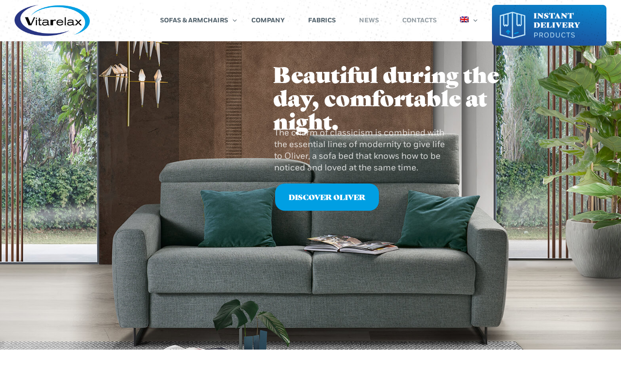

--- FILE ---
content_type: text/html; charset=UTF-8
request_url: https://www.vitarelax.it/it/caratteristiche/piede-in-metallo-di-serie/
body_size: 14464
content:
<!DOCTYPE html>
<html itemscope itemtype="http://schema.org/WebPage" lang="it-IT" class="no-js">
<head>
	
	
<!-- Google Tag Manager -->
<script>(function(w,d,s,l,i){w[l]=w[l]||[];w[l].push({'gtm.start':
new Date().getTime(),event:'gtm.js'});var f=d.getElementsByTagName(s)[0],
j=d.createElement(s),dl=l!='dataLayer'?'&l='+l:'';j.async=true;j.src=
'https://www.googletagmanager.com/gtm.js?id='+i+dl;f.parentNode.insertBefore(j,f);
})(window,document,'script','dataLayer','GTM-TDHKFWTW');</script>
<!-- End Google Tag Manager -->
	
	<meta charset="UTF-8">
	<meta name="viewport" content="width=device-width, initial-scale=1">
	<link rel="profile" href="http://gmpg.org/xfn/11">
	<link rel="pingback" href="">
	    <script type="text/javascript">
        /* <![CDATA[ */
        var ajaxurl = "https://www.vitarelax.it/wp-admin/admin-ajax.php";
        /* ]]> */
    </script>
	<meta name='robots' content='index, follow, max-image-preview:large, max-snippet:-1, max-video-preview:-1' />
	<style>img:is([sizes="auto" i], [sizes^="auto," i]) { contain-intrinsic-size: 3000px 1500px }</style>
	
	<!-- This site is optimized with the Yoast SEO plugin v26.2 - https://yoast.com/wordpress/plugins/seo/ -->
	<title>piede in metallo di serie &#8211; Vitarelax</title>
	<link rel="canonical" href="https://www.vitarelax.it/it/caratteristiche/piede-in-metallo-di-serie/" />
	<meta property="og:locale" content="it_IT" />
	<meta property="og:type" content="article" />
	<meta property="og:title" content="piede in metallo di serie &#8211; Vitarelax" />
	<meta property="og:url" content="https://www.vitarelax.it/it/caratteristiche/piede-in-metallo-di-serie/" />
	<meta property="og:site_name" content="Vitarelax" />
	<meta name="twitter:card" content="summary_large_image" />
	<script type="application/ld+json" class="yoast-schema-graph">{"@context":"https://schema.org","@graph":[{"@type":"CollectionPage","@id":"https://www.vitarelax.it/it/caratteristiche/piede-in-metallo-di-serie/","url":"https://www.vitarelax.it/it/caratteristiche/piede-in-metallo-di-serie/","name":"piede in metallo di serie &#8211; Vitarelax","isPartOf":{"@id":"https://www.vitarelax.it/it/#website"},"primaryImageOfPage":{"@id":"https://www.vitarelax.it/it/caratteristiche/piede-in-metallo-di-serie/#primaryimage"},"image":{"@id":"https://www.vitarelax.it/it/caratteristiche/piede-in-metallo-di-serie/#primaryimage"},"thumbnailUrl":"https://www.vitarelax.it/wp-content/uploads/2023/03/GHOST-sfondo.jpg","breadcrumb":{"@id":"https://www.vitarelax.it/it/caratteristiche/piede-in-metallo-di-serie/#breadcrumb"},"inLanguage":"it-IT"},{"@type":"ImageObject","inLanguage":"it-IT","@id":"https://www.vitarelax.it/it/caratteristiche/piede-in-metallo-di-serie/#primaryimage","url":"https://www.vitarelax.it/wp-content/uploads/2023/03/GHOST-sfondo.jpg","contentUrl":"https://www.vitarelax.it/wp-content/uploads/2023/03/GHOST-sfondo.jpg","width":1120,"height":840},{"@type":"BreadcrumbList","@id":"https://www.vitarelax.it/it/caratteristiche/piede-in-metallo-di-serie/#breadcrumb","itemListElement":[{"@type":"ListItem","position":1,"name":"Home","item":"https://www.vitarelax.it/it/"},{"@type":"ListItem","position":2,"name":"piede in metallo di serie"}]},{"@type":"WebSite","@id":"https://www.vitarelax.it/it/#website","url":"https://www.vitarelax.it/it/","name":"Vitarelax","description":"Poltrone e Divani","publisher":{"@id":"https://www.vitarelax.it/it/#organization"},"potentialAction":[{"@type":"SearchAction","target":{"@type":"EntryPoint","urlTemplate":"https://www.vitarelax.it/it/?s={search_term_string}"},"query-input":{"@type":"PropertyValueSpecification","valueRequired":true,"valueName":"search_term_string"}}],"inLanguage":"it-IT"},{"@type":"Organization","@id":"https://www.vitarelax.it/it/#organization","name":"Vitarelax","url":"https://www.vitarelax.it/it/","logo":{"@type":"ImageObject","inLanguage":"it-IT","@id":"https://www.vitarelax.it/it/#/schema/logo/image/","url":"https://www.vitarelax.it/wp-content/uploads/2017/12/c-logoVitarelax.png","contentUrl":"https://www.vitarelax.it/wp-content/uploads/2017/12/c-logoVitarelax.png","width":240,"height":100,"caption":"Vitarelax"},"image":{"@id":"https://www.vitarelax.it/it/#/schema/logo/image/"},"sameAs":["https://www.facebook.com/vitarelaxsrl/"]}]}</script>
	<!-- / Yoast SEO plugin. -->


<link rel='dns-prefetch' href='//code.jquery.com' />
<link rel="alternate" type="application/rss+xml" title="Vitarelax &raquo; Feed" href="https://www.vitarelax.it/it/feed/" />
<link rel="alternate" type="application/rss+xml" title="Vitarelax &raquo; Feed dei commenti" href="https://www.vitarelax.it/it/comments/feed/" />
<link rel="alternate" type="application/rss+xml" title="Feed Vitarelax &raquo; piede in metallo di serie Tag" href="https://www.vitarelax.it/it/caratteristiche/piede-in-metallo-di-serie/feed/" />
<link rel='stylesheet' id='wp-block-library-css' href='https://www.vitarelax.it/wp-includes/css/dist/block-library/style.min.css?ver=6.8.3' type='text/css' media='all' />
<style id='classic-theme-styles-inline-css' type='text/css'>
/*! This file is auto-generated */
.wp-block-button__link{color:#fff;background-color:#32373c;border-radius:9999px;box-shadow:none;text-decoration:none;padding:calc(.667em + 2px) calc(1.333em + 2px);font-size:1.125em}.wp-block-file__button{background:#32373c;color:#fff;text-decoration:none}
</style>
<link rel='stylesheet' id='gutenberg-pdfjs-css' href='https://www.vitarelax.it/wp-content/plugins/pdfjs-viewer-shortcode/inc/../blocks/dist/style.css?ver=2.2.3' type='text/css' media='all' />
<style id='global-styles-inline-css' type='text/css'>
:root{--wp--preset--aspect-ratio--square: 1;--wp--preset--aspect-ratio--4-3: 4/3;--wp--preset--aspect-ratio--3-4: 3/4;--wp--preset--aspect-ratio--3-2: 3/2;--wp--preset--aspect-ratio--2-3: 2/3;--wp--preset--aspect-ratio--16-9: 16/9;--wp--preset--aspect-ratio--9-16: 9/16;--wp--preset--color--black: #000000;--wp--preset--color--cyan-bluish-gray: #abb8c3;--wp--preset--color--white: #ffffff;--wp--preset--color--pale-pink: #f78da7;--wp--preset--color--vivid-red: #cf2e2e;--wp--preset--color--luminous-vivid-orange: #ff6900;--wp--preset--color--luminous-vivid-amber: #fcb900;--wp--preset--color--light-green-cyan: #7bdcb5;--wp--preset--color--vivid-green-cyan: #00d084;--wp--preset--color--pale-cyan-blue: #8ed1fc;--wp--preset--color--vivid-cyan-blue: #0693e3;--wp--preset--color--vivid-purple: #9b51e0;--wp--preset--gradient--vivid-cyan-blue-to-vivid-purple: linear-gradient(135deg,rgba(6,147,227,1) 0%,rgb(155,81,224) 100%);--wp--preset--gradient--light-green-cyan-to-vivid-green-cyan: linear-gradient(135deg,rgb(122,220,180) 0%,rgb(0,208,130) 100%);--wp--preset--gradient--luminous-vivid-amber-to-luminous-vivid-orange: linear-gradient(135deg,rgba(252,185,0,1) 0%,rgba(255,105,0,1) 100%);--wp--preset--gradient--luminous-vivid-orange-to-vivid-red: linear-gradient(135deg,rgba(255,105,0,1) 0%,rgb(207,46,46) 100%);--wp--preset--gradient--very-light-gray-to-cyan-bluish-gray: linear-gradient(135deg,rgb(238,238,238) 0%,rgb(169,184,195) 100%);--wp--preset--gradient--cool-to-warm-spectrum: linear-gradient(135deg,rgb(74,234,220) 0%,rgb(151,120,209) 20%,rgb(207,42,186) 40%,rgb(238,44,130) 60%,rgb(251,105,98) 80%,rgb(254,248,76) 100%);--wp--preset--gradient--blush-light-purple: linear-gradient(135deg,rgb(255,206,236) 0%,rgb(152,150,240) 100%);--wp--preset--gradient--blush-bordeaux: linear-gradient(135deg,rgb(254,205,165) 0%,rgb(254,45,45) 50%,rgb(107,0,62) 100%);--wp--preset--gradient--luminous-dusk: linear-gradient(135deg,rgb(255,203,112) 0%,rgb(199,81,192) 50%,rgb(65,88,208) 100%);--wp--preset--gradient--pale-ocean: linear-gradient(135deg,rgb(255,245,203) 0%,rgb(182,227,212) 50%,rgb(51,167,181) 100%);--wp--preset--gradient--electric-grass: linear-gradient(135deg,rgb(202,248,128) 0%,rgb(113,206,126) 100%);--wp--preset--gradient--midnight: linear-gradient(135deg,rgb(2,3,129) 0%,rgb(40,116,252) 100%);--wp--preset--font-size--small: 13px;--wp--preset--font-size--medium: 20px;--wp--preset--font-size--large: 36px;--wp--preset--font-size--x-large: 42px;--wp--preset--spacing--20: 0.44rem;--wp--preset--spacing--30: 0.67rem;--wp--preset--spacing--40: 1rem;--wp--preset--spacing--50: 1.5rem;--wp--preset--spacing--60: 2.25rem;--wp--preset--spacing--70: 3.38rem;--wp--preset--spacing--80: 5.06rem;--wp--preset--shadow--natural: 6px 6px 9px rgba(0, 0, 0, 0.2);--wp--preset--shadow--deep: 12px 12px 50px rgba(0, 0, 0, 0.4);--wp--preset--shadow--sharp: 6px 6px 0px rgba(0, 0, 0, 0.2);--wp--preset--shadow--outlined: 6px 6px 0px -3px rgba(255, 255, 255, 1), 6px 6px rgba(0, 0, 0, 1);--wp--preset--shadow--crisp: 6px 6px 0px rgba(0, 0, 0, 1);}:where(.is-layout-flex){gap: 0.5em;}:where(.is-layout-grid){gap: 0.5em;}body .is-layout-flex{display: flex;}.is-layout-flex{flex-wrap: wrap;align-items: center;}.is-layout-flex > :is(*, div){margin: 0;}body .is-layout-grid{display: grid;}.is-layout-grid > :is(*, div){margin: 0;}:where(.wp-block-columns.is-layout-flex){gap: 2em;}:where(.wp-block-columns.is-layout-grid){gap: 2em;}:where(.wp-block-post-template.is-layout-flex){gap: 1.25em;}:where(.wp-block-post-template.is-layout-grid){gap: 1.25em;}.has-black-color{color: var(--wp--preset--color--black) !important;}.has-cyan-bluish-gray-color{color: var(--wp--preset--color--cyan-bluish-gray) !important;}.has-white-color{color: var(--wp--preset--color--white) !important;}.has-pale-pink-color{color: var(--wp--preset--color--pale-pink) !important;}.has-vivid-red-color{color: var(--wp--preset--color--vivid-red) !important;}.has-luminous-vivid-orange-color{color: var(--wp--preset--color--luminous-vivid-orange) !important;}.has-luminous-vivid-amber-color{color: var(--wp--preset--color--luminous-vivid-amber) !important;}.has-light-green-cyan-color{color: var(--wp--preset--color--light-green-cyan) !important;}.has-vivid-green-cyan-color{color: var(--wp--preset--color--vivid-green-cyan) !important;}.has-pale-cyan-blue-color{color: var(--wp--preset--color--pale-cyan-blue) !important;}.has-vivid-cyan-blue-color{color: var(--wp--preset--color--vivid-cyan-blue) !important;}.has-vivid-purple-color{color: var(--wp--preset--color--vivid-purple) !important;}.has-black-background-color{background-color: var(--wp--preset--color--black) !important;}.has-cyan-bluish-gray-background-color{background-color: var(--wp--preset--color--cyan-bluish-gray) !important;}.has-white-background-color{background-color: var(--wp--preset--color--white) !important;}.has-pale-pink-background-color{background-color: var(--wp--preset--color--pale-pink) !important;}.has-vivid-red-background-color{background-color: var(--wp--preset--color--vivid-red) !important;}.has-luminous-vivid-orange-background-color{background-color: var(--wp--preset--color--luminous-vivid-orange) !important;}.has-luminous-vivid-amber-background-color{background-color: var(--wp--preset--color--luminous-vivid-amber) !important;}.has-light-green-cyan-background-color{background-color: var(--wp--preset--color--light-green-cyan) !important;}.has-vivid-green-cyan-background-color{background-color: var(--wp--preset--color--vivid-green-cyan) !important;}.has-pale-cyan-blue-background-color{background-color: var(--wp--preset--color--pale-cyan-blue) !important;}.has-vivid-cyan-blue-background-color{background-color: var(--wp--preset--color--vivid-cyan-blue) !important;}.has-vivid-purple-background-color{background-color: var(--wp--preset--color--vivid-purple) !important;}.has-black-border-color{border-color: var(--wp--preset--color--black) !important;}.has-cyan-bluish-gray-border-color{border-color: var(--wp--preset--color--cyan-bluish-gray) !important;}.has-white-border-color{border-color: var(--wp--preset--color--white) !important;}.has-pale-pink-border-color{border-color: var(--wp--preset--color--pale-pink) !important;}.has-vivid-red-border-color{border-color: var(--wp--preset--color--vivid-red) !important;}.has-luminous-vivid-orange-border-color{border-color: var(--wp--preset--color--luminous-vivid-orange) !important;}.has-luminous-vivid-amber-border-color{border-color: var(--wp--preset--color--luminous-vivid-amber) !important;}.has-light-green-cyan-border-color{border-color: var(--wp--preset--color--light-green-cyan) !important;}.has-vivid-green-cyan-border-color{border-color: var(--wp--preset--color--vivid-green-cyan) !important;}.has-pale-cyan-blue-border-color{border-color: var(--wp--preset--color--pale-cyan-blue) !important;}.has-vivid-cyan-blue-border-color{border-color: var(--wp--preset--color--vivid-cyan-blue) !important;}.has-vivid-purple-border-color{border-color: var(--wp--preset--color--vivid-purple) !important;}.has-vivid-cyan-blue-to-vivid-purple-gradient-background{background: var(--wp--preset--gradient--vivid-cyan-blue-to-vivid-purple) !important;}.has-light-green-cyan-to-vivid-green-cyan-gradient-background{background: var(--wp--preset--gradient--light-green-cyan-to-vivid-green-cyan) !important;}.has-luminous-vivid-amber-to-luminous-vivid-orange-gradient-background{background: var(--wp--preset--gradient--luminous-vivid-amber-to-luminous-vivid-orange) !important;}.has-luminous-vivid-orange-to-vivid-red-gradient-background{background: var(--wp--preset--gradient--luminous-vivid-orange-to-vivid-red) !important;}.has-very-light-gray-to-cyan-bluish-gray-gradient-background{background: var(--wp--preset--gradient--very-light-gray-to-cyan-bluish-gray) !important;}.has-cool-to-warm-spectrum-gradient-background{background: var(--wp--preset--gradient--cool-to-warm-spectrum) !important;}.has-blush-light-purple-gradient-background{background: var(--wp--preset--gradient--blush-light-purple) !important;}.has-blush-bordeaux-gradient-background{background: var(--wp--preset--gradient--blush-bordeaux) !important;}.has-luminous-dusk-gradient-background{background: var(--wp--preset--gradient--luminous-dusk) !important;}.has-pale-ocean-gradient-background{background: var(--wp--preset--gradient--pale-ocean) !important;}.has-electric-grass-gradient-background{background: var(--wp--preset--gradient--electric-grass) !important;}.has-midnight-gradient-background{background: var(--wp--preset--gradient--midnight) !important;}.has-small-font-size{font-size: var(--wp--preset--font-size--small) !important;}.has-medium-font-size{font-size: var(--wp--preset--font-size--medium) !important;}.has-large-font-size{font-size: var(--wp--preset--font-size--large) !important;}.has-x-large-font-size{font-size: var(--wp--preset--font-size--x-large) !important;}
:where(.wp-block-post-template.is-layout-flex){gap: 1.25em;}:where(.wp-block-post-template.is-layout-grid){gap: 1.25em;}
:where(.wp-block-columns.is-layout-flex){gap: 2em;}:where(.wp-block-columns.is-layout-grid){gap: 2em;}
:root :where(.wp-block-pullquote){font-size: 1.5em;line-height: 1.6;}
</style>
<link rel='stylesheet' id='contact-form-7-css' href='https://www.vitarelax.it/wp-content/plugins/contact-form-7/includes/css/styles.css?ver=6.1.3' type='text/css' media='all' />
<link rel='stylesheet' id='rs-plugin-settings-css' href='https://www.vitarelax.it/wp-content/plugins/revslider/public/assets/css/rs6.css?ver=6.4.11' type='text/css' media='all' />
<style id='rs-plugin-settings-inline-css' type='text/css'>
#rs-demo-id {}
</style>
<link rel='stylesheet' id='woocommerce-layout-css' href='https://www.vitarelax.it/wp-content/plugins/woocommerce/assets/css/woocommerce-layout.css?ver=10.3.7' type='text/css' media='all' />
<link rel='stylesheet' id='woocommerce-general-css' href='https://www.vitarelax.it/wp-content/plugins/woocommerce/assets/css/woocommerce.css?ver=10.3.7' type='text/css' media='all' />
<style id='woocommerce-inline-inline-css' type='text/css'>
.woocommerce form .form-row .required { visibility: visible; }
</style>
<link rel='stylesheet' id='wpcf7-redirect-script-frontend-css' href='https://www.vitarelax.it/wp-content/plugins/wpcf7-redirect/build/assets/frontend-script.css?ver=2c532d7e2be36f6af233' type='text/css' media='all' />
<link rel='stylesheet' id='wpml-legacy-horizontal-list-0-css' href='https://www.vitarelax.it/wp-content/plugins/sitepress-multilingual-cms/templates/language-switchers/legacy-list-horizontal/style.min.css?ver=1' type='text/css' media='all' />
<link rel='stylesheet' id='wpml-menu-item-0-css' href='https://www.vitarelax.it/wp-content/plugins/sitepress-multilingual-cms/templates/language-switchers/menu-item/style.min.css?ver=1' type='text/css' media='all' />
<link rel='stylesheet' id='brands-styles-css' href='https://www.vitarelax.it/wp-content/plugins/woocommerce/assets/css/brands.css?ver=10.3.7' type='text/css' media='all' />
<link rel='stylesheet' id='thim-style-css' href='https://www.vitarelax.it/wp-content/themes/vitarelax/style.css?ver=3.3.7' type='text/css' media='all' />
<link rel='stylesheet' id='thim-font-flaticon-css' href='https://www.vitarelax.it/wp-content/themes/eduma/assets/css/flaticon.css?ver=3.3.7' type='text/css' media='all' />
<link rel='stylesheet' id='vitarelax-parent-css' href='https://www.vitarelax.it/wp-content/themes/vitarelax/assets/css/eduma.css?ver=1.5.3' type='text/css' media='all' />
<link rel='stylesheet' id='vitarelax-css' href='https://www.vitarelax.it/wp-content/themes/vitarelax/assets/css/vitarelax.css?ver=1.5.3' type='text/css' media='all' />
<script type="text/javascript" id="wpml-cookie-js-extra">
/* <![CDATA[ */
var wpml_cookies = {"wp-wpml_current_language":{"value":"it","expires":1,"path":"\/"}};
var wpml_cookies = {"wp-wpml_current_language":{"value":"it","expires":1,"path":"\/"}};
/* ]]> */
</script>
<script type="text/javascript" src="https://www.vitarelax.it/wp-content/plugins/sitepress-multilingual-cms/res/js/cookies/language-cookie.js?ver=484900" id="wpml-cookie-js" defer="defer" data-wp-strategy="defer"></script>
<script type="text/javascript" src="https://code.jquery.com/jquery-2.2.4.min.js?ver=2.2.4" id="jquery-js"></script>
<script type="text/javascript" src="https://www.vitarelax.it/wp-content/plugins/revslider/public/assets/js/rbtools.min.js?ver=6.4.8" id="tp-tools-js"></script>
<script type="text/javascript" src="https://www.vitarelax.it/wp-content/plugins/revslider/public/assets/js/rs6.min.js?ver=6.4.11" id="revmin-js"></script>
<script type="text/javascript" src="https://www.vitarelax.it/wp-content/plugins/woocommerce/assets/js/jquery-blockui/jquery.blockUI.min.js?ver=2.7.0-wc.10.3.7" id="wc-jquery-blockui-js" defer="defer" data-wp-strategy="defer"></script>
<script type="text/javascript" id="wc-add-to-cart-js-extra">
/* <![CDATA[ */
var wc_add_to_cart_params = {"ajax_url":"\/wp-admin\/admin-ajax.php","wc_ajax_url":"\/it\/?wc-ajax=%%endpoint%%","i18n_view_cart":"Visualizza carrello","cart_url":"https:\/\/www.vitarelax.it\/it\/carrello\/","is_cart":"","cart_redirect_after_add":"no"};
/* ]]> */
</script>
<script type="text/javascript" src="https://www.vitarelax.it/wp-content/plugins/woocommerce/assets/js/frontend/add-to-cart.min.js?ver=10.3.7" id="wc-add-to-cart-js" defer="defer" data-wp-strategy="defer"></script>
<script type="text/javascript" src="https://www.vitarelax.it/wp-content/plugins/woocommerce/assets/js/js-cookie/js.cookie.min.js?ver=2.1.4-wc.10.3.7" id="wc-js-cookie-js" defer="defer" data-wp-strategy="defer"></script>
<script type="text/javascript" id="woocommerce-js-extra">
/* <![CDATA[ */
var woocommerce_params = {"ajax_url":"\/wp-admin\/admin-ajax.php","wc_ajax_url":"\/it\/?wc-ajax=%%endpoint%%","i18n_password_show":"Mostra password","i18n_password_hide":"Nascondi password"};
/* ]]> */
</script>
<script type="text/javascript" src="https://www.vitarelax.it/wp-content/plugins/woocommerce/assets/js/frontend/woocommerce.min.js?ver=10.3.7" id="woocommerce-js" defer="defer" data-wp-strategy="defer"></script>
<script type="text/javascript" src="https://code.jquery.com/jquery-migrate-1.4.1.min.js?ver=1.4.1" id="jquery-migrate-js"></script>
<script type="text/javascript" id="wpml-browser-redirect-js-extra">
/* <![CDATA[ */
var wpml_browser_redirect_params = {"pageLanguage":"it","languageUrls":{"it_it":"https:\/\/www.vitarelax.it\/it\/caratteristiche\/piede-in-metallo-di-serie\/","it":"https:\/\/www.vitarelax.it\/it\/caratteristiche\/piede-in-metallo-di-serie\/","fr_fr":"https:\/\/www.vitarelax.it\/fr\/","fr":"https:\/\/www.vitarelax.it\/fr\/","en_us":"https:\/\/www.vitarelax.it\/en\/","en":"https:\/\/www.vitarelax.it\/en\/","us":"https:\/\/www.vitarelax.it\/en\/"},"cookie":{"name":"_icl_visitor_lang_js","domain":"www.vitarelax.it","path":"\/","expiration":24}};
/* ]]> */
</script>
<script type="text/javascript" src="https://www.vitarelax.it/wp-content/plugins/sitepress-multilingual-cms/dist/js/browser-redirect/app.js?ver=484900" id="wpml-browser-redirect-js"></script>
<link rel="https://api.w.org/" href="https://www.vitarelax.it/it/wp-json/" /><link rel="alternate" title="JSON" type="application/json" href="https://www.vitarelax.it/it/wp-json/wp/v2/product_tag/466" /><link rel="EditURI" type="application/rsd+xml" title="RSD" href="https://www.vitarelax.it/xmlrpc.php?rsd" />
<meta name="generator" content="WordPress 6.8.3" />
<meta name="generator" content="WooCommerce 10.3.7" />
<meta name="generator" content="WPML ver:4.8.4 stt:1,4,27;" />
<meta name="cdp-version" content="1.5.0" />	<noscript><style>.woocommerce-product-gallery{ opacity: 1 !important; }</style></noscript>
	            <script type="text/javascript">
                function tc_insert_internal_css(css) {
                    var tc_style = document.createElement("style");
                    tc_style.type = "text/css";
                    tc_style.setAttribute('data-type', 'tc-internal-css');
                    var tc_style_content = document.createTextNode(css);
                    tc_style.appendChild(tc_style_content);
                    document.head.appendChild(tc_style);
                }
            </script>
			<meta name="generator" content="Elementor 3.32.3; features: e_font_icon_svg, additional_custom_breakpoints; settings: css_print_method-external, google_font-enabled, font_display-swap">
			<style>
				.e-con.e-parent:nth-of-type(n+4):not(.e-lazyloaded):not(.e-no-lazyload),
				.e-con.e-parent:nth-of-type(n+4):not(.e-lazyloaded):not(.e-no-lazyload) * {
					background-image: none !important;
				}
				@media screen and (max-height: 1024px) {
					.e-con.e-parent:nth-of-type(n+3):not(.e-lazyloaded):not(.e-no-lazyload),
					.e-con.e-parent:nth-of-type(n+3):not(.e-lazyloaded):not(.e-no-lazyload) * {
						background-image: none !important;
					}
				}
				@media screen and (max-height: 640px) {
					.e-con.e-parent:nth-of-type(n+2):not(.e-lazyloaded):not(.e-no-lazyload),
					.e-con.e-parent:nth-of-type(n+2):not(.e-lazyloaded):not(.e-no-lazyload) * {
						background-image: none !important;
					}
				}
			</style>
			<meta name="generator" content="Powered by Slider Revolution 6.4.11 - responsive, Mobile-Friendly Slider Plugin for WordPress with comfortable drag and drop interface." />
<link rel="icon" href="https://www.vitarelax.it/wp-content/uploads/2017/12/cropped-favicon-vitarelax-1-32x32.png" sizes="32x32" />
<link rel="icon" href="https://www.vitarelax.it/wp-content/uploads/2017/12/cropped-favicon-vitarelax-1-192x192.png" sizes="192x192" />
<link rel="apple-touch-icon" href="https://www.vitarelax.it/wp-content/uploads/2017/12/cropped-favicon-vitarelax-1-180x180.png" />
<meta name="msapplication-TileImage" content="https://www.vitarelax.it/wp-content/uploads/2017/12/cropped-favicon-vitarelax-1-270x270.png" />
<script type="text/javascript">function setREVStartSize(e){
			//window.requestAnimationFrame(function() {				 
				window.RSIW = window.RSIW===undefined ? window.innerWidth : window.RSIW;	
				window.RSIH = window.RSIH===undefined ? window.innerHeight : window.RSIH;	
				try {								
					var pw = document.getElementById(e.c).parentNode.offsetWidth,
						newh;
					pw = pw===0 || isNaN(pw) ? window.RSIW : pw;
					e.tabw = e.tabw===undefined ? 0 : parseInt(e.tabw);
					e.thumbw = e.thumbw===undefined ? 0 : parseInt(e.thumbw);
					e.tabh = e.tabh===undefined ? 0 : parseInt(e.tabh);
					e.thumbh = e.thumbh===undefined ? 0 : parseInt(e.thumbh);
					e.tabhide = e.tabhide===undefined ? 0 : parseInt(e.tabhide);
					e.thumbhide = e.thumbhide===undefined ? 0 : parseInt(e.thumbhide);
					e.mh = e.mh===undefined || e.mh=="" || e.mh==="auto" ? 0 : parseInt(e.mh,0);		
					if(e.layout==="fullscreen" || e.l==="fullscreen") 						
						newh = Math.max(e.mh,window.RSIH);					
					else{					
						e.gw = Array.isArray(e.gw) ? e.gw : [e.gw];
						for (var i in e.rl) if (e.gw[i]===undefined || e.gw[i]===0) e.gw[i] = e.gw[i-1];					
						e.gh = e.el===undefined || e.el==="" || (Array.isArray(e.el) && e.el.length==0)? e.gh : e.el;
						e.gh = Array.isArray(e.gh) ? e.gh : [e.gh];
						for (var i in e.rl) if (e.gh[i]===undefined || e.gh[i]===0) e.gh[i] = e.gh[i-1];
											
						var nl = new Array(e.rl.length),
							ix = 0,						
							sl;					
						e.tabw = e.tabhide>=pw ? 0 : e.tabw;
						e.thumbw = e.thumbhide>=pw ? 0 : e.thumbw;
						e.tabh = e.tabhide>=pw ? 0 : e.tabh;
						e.thumbh = e.thumbhide>=pw ? 0 : e.thumbh;					
						for (var i in e.rl) nl[i] = e.rl[i]<window.RSIW ? 0 : e.rl[i];
						sl = nl[0];									
						for (var i in nl) if (sl>nl[i] && nl[i]>0) { sl = nl[i]; ix=i;}															
						var m = pw>(e.gw[ix]+e.tabw+e.thumbw) ? 1 : (pw-(e.tabw+e.thumbw)) / (e.gw[ix]);					
						newh =  (e.gh[ix] * m) + (e.tabh + e.thumbh);
					}				
					if(window.rs_init_css===undefined) window.rs_init_css = document.head.appendChild(document.createElement("style"));					
					document.getElementById(e.c).height = newh+"px";
					window.rs_init_css.innerHTML += "#"+e.c+"_wrapper { height: "+newh+"px }";				
				} catch(e){
					console.log("Failure at Presize of Slider:" + e)
				}					   
			//});
		  };</script>
<style id="thim-customizer-inline-styles"></style>		<script type="text/javascript">
			if (typeof ajaxurl === 'undefined') {
				/* <![CDATA[ */
				var ajaxurl = "https://www.vitarelax.it/wp-admin/admin-ajax.php";
				/* ]]> */
			}
		</script>
		
	<script>
		document.documentElement.classList.remove( 'no-js' );
		document.documentElement.classList.add( 'js' );
	</script>

</head>
<body class="archive tax-product_tag term-piede-in-metallo-di-serie term-466 wp-theme-eduma wp-child-theme-vitarelax theme-eduma woocommerce woocommerce-page woocommerce-no-js group-blog thim-body-preload bg-boxed-image elementor-default elementor-kit-27498" id="thim-body">

<!-- Google Tag Manager (noscript) -->
<noscript><iframe src="https://www.googletagmanager.com/ns.html?id=GTM-TDHKFWTW"
height="0" width="0" style="display:none;visibility:hidden"></iframe></noscript>
<!-- End Google Tag Manager (noscript) -->

<!-- SVG Icon Spritesheet -->
<svg xmlns="http://www.w3.org/2000/svg" xmlns:xlink="http://www.w3.org/1999/xlink" style="display:none;" aria-hidden="true">

  <defs>

    <!-- Gooey effect when elements move aside of each other -->
    <filter id="goo">
      <fegaussianblur in="SourceGraphic" result="blur" stddeviation="12"></fegaussianblur>
      <fecolormatrix in="blur" mode="matrix" result="goo" values="1 0 0 0 0  0 1 0 0 0  0 0 1 0 0  0 0 0 19 -9"></fecolormatrix>
      <fecomposite in2="goo" in="SourceGraphic" operator="atop"></fecomposite>
    </filter>

  </defs>

  <symbol id="arrow-right" viewBox="0 0 64 64">
    <path d="M36.8 16.6c-.8-.8-2.1-.8-2.8 0-.8.8-.8 2.1 0 2.8L44.7 30H14.4c-1.1 0-2 .9-2 2s.9 2 2 2h30.3L34 44.6c-.8.8-.8 2 0 2.8.4.4.9.6 1.4.6.5 0 1-.2 1.4-.6L52.4 32 36.8 16.6z"></path>
  </symbol>

  <symbol id="angle-right" viewBox="0 0 64 64">
    <path d="M32 37L21.3 27H17l15 14 15-14h-4.3"></path>
  </symbol>

  <symbol id="call-outgoing" viewBox="0 0 64 64">
    <path d="M48.4 64c-12 0-24.6-10.9-31.1-17.3C10.9 40.2 0 27.5 0 15.6 0 5.9 8.4.6 11.8.1c.3 0 .7-.1 1-.1 3.2 0 4.9 2.4 5.7 3.7l.1.3c.7 1 3.4 5.2 5.3 8.1.7 1.1 1.3 2 1.6 2.4 1.3 2.1 2 6.2-1.7 9.2l-.4.3c-1.5 1.2-2.4 2-2.4 3.2-.1 1.5.9 4.4 6.3 9.7 5.2 5.2 8 6.3 9.5 6.3 1.4 0 2.2-.9 3.4-2.4l.3-.4c1.9-2.3 4-2.8 5.5-2.8 1.9 0 3.2.8 3.7 1.1.4.2 1.3.8 2.4 1.6 2.8 1.8 7 4.6 8 5.2l.3.2c1.4.9 4.2 2.8 3.6 6.7-.6 3.2-5.9 11.6-15.6 11.6zM12.7 4h-.4C10.9 4.2 4 7.9 4 15.6c0 7.7 5.9 18 16.2 28.3C30.4 54.1 40.8 60 48.4 60c7.6 0 11.3-6.9 11.5-8.3.2-1.2-.4-1.8-1.9-2.8l-.3-.2c-.9-.6-5.1-3.4-7.9-5.2-1.2-.8-2.1-1.4-2.5-1.6-.3-.2-.9-.4-1.5-.4-.9 0-1.7.4-2.4 1.3l-.3.4c-1.2 1.6-3.1 4-6.5 4s-7.3-2.4-12.4-7.4c-5.3-5.3-7.6-9.3-7.4-12.8.2-3.1 2.4-4.9 3.9-6.1l.4-.3c2.2-1.8 1-3.7.9-3.9-.2-.3-.8-1.3-1.6-2.4-1.8-2.8-4.6-7.1-5.2-8L15 6c-.7-1.3-1.3-2-2.3-2z"/><path d="M42 0c-1.1 0-2 .9-2 2s.9 2 2 2h15.2L36.6 24.6c-.8.8-.8 2 0 2.8.4.4.9.6 1.4.6.5 0 1-.2 1.4-.6L60 6.8V22c0 1.1.9 2 2 2s2-.9 2-2V0H42z"/>
  </symbol>

  <symbol id="email" viewBox="0 0 64 64">
    <path d="M62 10H0v44h64V10h-2zM4 16.8l15.2 14.9L4 47.1V16.8zm36.6 13.4L32 38.6l-8.6-8.4L6.9 14h50.2L40.6 30.2zM22 34.4l10 9.8 10-9.8L57.2 50H6.8L22 34.4zm22.8-2.8L60 16.8v30.3L44.8 31.6z"></path>
  </symbol>

  <symbol id="location" viewBox="0 0 64 64">
    <path d="M6.2 25.8c0 .8 0 1.6.1 2.5v.3c.8 8.1 5.4 16.7 13.1 24.8 5.8 6 11.3 9.7 11.5 9.8l1.1.8 1.1-.7c.9-.6 22.5-15.3 24.6-34.6l.1-.4c.1-.9.1-1.7.1-2.5C57.8 11.6 46.2 0 32 0S6.2 11.6 6.2 25.8zm47.7 0c0 .6 0 1.3-.1 2.1v.4C52.1 43.4 36.3 56 32 59.2c-4.4-3.2-20.2-15.7-21.7-31V28c-.1-.8-.1-1.5-.1-2.1C10.1 13.8 19.9 4 32 4c12.1 0 21.9 9.8 21.9 21.8z"/><path d="M18.1 25.8c0 7.7 6.2 13.9 13.9 13.9s13.9-6.2 13.9-13.9S39.7 11.9 32 11.9s-13.9 6.3-13.9 13.9zm23.8 0c0 5.5-4.5 9.9-9.9 9.9s-9.9-4.5-9.9-9.9 4.5-9.9 9.9-9.9 9.9 4.5 9.9 9.9z"/>
  </svg>

  <symbol id="search" viewBox="0 0 32 32">
    <path d="M20.217 5.784c-3.71-3.712-9.725-3.71-13.436 0-3.708 3.71-3.708 9.725 0 13.434 3.1 3.098 7.798 3.6 11.425 1.524l8.023 8.023 3.536-3.535-8.022-8.02c2.075-3.632 1.573-8.33-1.525-11.426zM17.39 8.612c2.147 2.148 2.147 5.63 0 7.777-2.15 2.147-5.632 2.146-7.78 0-2.147-2.15-2.147-5.63 0-7.778 2.15-2.15 5.63-2.15 7.78 0z"></path>
  </symbol>

  <symbol id="star" viewBox="0 0 64 64">
    <path d="M51.8,62L32,50.9L12.2,62l4.4-22.3L0,24.3l22.5-2.7L32,1.1l9.5,20.6L64,24.3L47.4,39.8L51.8,62z M32,46.4
    l14.2,7.9l-3.2-16l11.9-11l-16.2-1.9L32,10.6l-6.8,14.8L9,27.3l11.9,11l-3.2,16L32,46.4z"></path>
  </symbol>

</svg>
			<div id="preload">
				<img src="https://www.vitarelax.it/wp-content/uploads/2017/12/favicon-vitarelax.png" alt="Preaload Image"/>			</div>
		
<div id="wrapper-container" class="wrapper-container">
	<div class="content-pusher">
		<header id="masthead" class="site-header affix-top sticky-header header_overlay header_v1">
			<!-- <div class="main-menu"> -->
<div class="container">
	<div class="row">
		<div class="navigation col-sm-12">
			<div class="tm-table">
				<div class="width-logo table-cell sm-logo">
					<a href="https://www.vitarelax.it/it/" title="Vitarelax - Poltrone e Divani" rel="home" class="no-sticky-logo"><img src="https://www.vitarelax.it/wp-content/uploads/2017/12/c-logoVitarelax.png" alt="Vitarelax" ></a><a href="https://www.vitarelax.it/it/" rel="home" class="sticky-logo"><img src="https://www.vitarelax.it/wp-content/uploads/2017/12/c-logoVitarelax.png" alt="Vitarelax" ></a>				</div>
				<nav class="width-navigation table-cell table-right">
					<ul class="nav navbar-nav menu-main-menu">

  <li id="menu-item-11754" class="has-submenu-full menu-item menu-item-type-post_type menu-item-object-page menu-item-has-children menu-item-11754 tc-menu-item tc-menu-depth-0 tc-menu-align-left tc-menu-layout-default"><a href="https://www.vitarelax.it/it/divani-e-poltrone/" class="tc-menu-inner">Divani &#038; Poltrone</a>
<ul class="sub-menu">
	<li id="menu-item-11533" class="menu-item menu-item-type-taxonomy menu-item-object-product_cat menu-item-11533 tc-menu-item tc-menu-depth-1 tc-menu-align-left"><a href="https://www.vitarelax.it/it/prodotti/divani-letto/" class="tc-menu-inner tc-megamenu-title"><div class="thumb proportional has-hover"><img width="220" height="220" src="https://www.vitarelax.it/wp-content/uploads/2018/01/icon-sofa-bed-closed.png" class="attachment-thumbnail size-thumbnail" alt="" decoding="async" srcset="https://www.vitarelax.it/wp-content/uploads/2018/01/icon-sofa-bed-closed.png 220w, https://www.vitarelax.it/wp-content/uploads/2018/01/icon-sofa-bed-closed-100x100.png 100w" sizes="(max-width: 220px) 100vw, 220px" /><img width="220" height="220" src="https://www.vitarelax.it/wp-content/uploads/2018/01/icon-sofa-bed-open.png" class="attachment-thumbnail size-thumbnail" alt="" decoding="async" srcset="https://www.vitarelax.it/wp-content/uploads/2018/01/icon-sofa-bed-open.png 220w, https://www.vitarelax.it/wp-content/uploads/2018/01/icon-sofa-bed-open-100x100.png 100w" sizes="(max-width: 220px) 100vw, 220px" /></div><div class="title">Divani Letto</div><div class="desc"></div></a></li>
	<li id="menu-item-11536" class="menu-item menu-item-type-taxonomy menu-item-object-product_cat menu-item-11536 tc-menu-item tc-menu-depth-1 tc-menu-align-left"><a href="https://www.vitarelax.it/it/prodotti/divani-relax/" class="tc-menu-inner tc-megamenu-title"><div class="thumb proportional has-hover"><img width="220" height="221" src="https://www.vitarelax.it/wp-content/uploads/2018/01/icon-sofa-relax-closed.png" class="attachment-thumbnail size-thumbnail" alt="" decoding="async" srcset="https://www.vitarelax.it/wp-content/uploads/2018/01/icon-sofa-relax-closed.png 220w, https://www.vitarelax.it/wp-content/uploads/2018/01/icon-sofa-relax-closed-100x100.png 100w" sizes="(max-width: 220px) 100vw, 220px" /><img loading="lazy" width="220" height="221" src="https://www.vitarelax.it/wp-content/uploads/2018/01/icon-sofa-relax-open.png" class="attachment-thumbnail size-thumbnail" alt="" decoding="async" srcset="https://www.vitarelax.it/wp-content/uploads/2018/01/icon-sofa-relax-open.png 220w, https://www.vitarelax.it/wp-content/uploads/2018/01/icon-sofa-relax-open-100x100.png 100w" sizes="(max-width: 220px) 100vw, 220px" /></div><div class="title">Divani Relax</div><div class="desc"></div></a></li>
	<li id="menu-item-11535" class="menu-item menu-item-type-taxonomy menu-item-object-product_cat menu-item-11535 tc-menu-item tc-menu-depth-1 tc-menu-align-left"><a href="https://www.vitarelax.it/it/prodotti/poltrone-letto/" class="tc-menu-inner tc-megamenu-title"><div class="thumb proportional has-hover"><img loading="lazy" width="220" height="220" src="https://www.vitarelax.it/wp-content/uploads/2018/01/icon-armchair-bed-closed.png" class="attachment-thumbnail size-thumbnail" alt="" decoding="async" srcset="https://www.vitarelax.it/wp-content/uploads/2018/01/icon-armchair-bed-closed.png 220w, https://www.vitarelax.it/wp-content/uploads/2018/01/icon-armchair-bed-closed-100x100.png 100w" sizes="(max-width: 220px) 100vw, 220px" /><img loading="lazy" width="220" height="220" src="https://www.vitarelax.it/wp-content/uploads/2018/01/icon-armchair-bed-open.png" class="attachment-thumbnail size-thumbnail" alt="" decoding="async" srcset="https://www.vitarelax.it/wp-content/uploads/2018/01/icon-armchair-bed-open.png 220w, https://www.vitarelax.it/wp-content/uploads/2018/01/icon-armchair-bed-open-100x100.png 100w" sizes="(max-width: 220px) 100vw, 220px" /></div><div class="title">Poltrone Letto</div><div class="desc"></div></a></li>
	<li id="menu-item-11534" class="menu-item menu-item-type-taxonomy menu-item-object-product_cat menu-item-11534 tc-menu-item tc-menu-depth-1 tc-menu-align-left"><a href="https://www.vitarelax.it/it/prodotti/poltrone-relax/" class="tc-menu-inner tc-megamenu-title"><div class="thumb proportional has-hover"><img loading="lazy" width="220" height="221" src="https://www.vitarelax.it/wp-content/uploads/2018/01/icon-armchair-relax-closed.png" class="attachment-thumbnail size-thumbnail" alt="" decoding="async" srcset="https://www.vitarelax.it/wp-content/uploads/2018/01/icon-armchair-relax-closed.png 220w, https://www.vitarelax.it/wp-content/uploads/2018/01/icon-armchair-relax-closed-100x100.png 100w" sizes="(max-width: 220px) 100vw, 220px" /><img loading="lazy" width="220" height="221" src="https://www.vitarelax.it/wp-content/uploads/2018/01/icon-armchair-relax-open.png" class="attachment-thumbnail size-thumbnail" alt="" decoding="async" srcset="https://www.vitarelax.it/wp-content/uploads/2018/01/icon-armchair-relax-open.png 220w, https://www.vitarelax.it/wp-content/uploads/2018/01/icon-armchair-relax-open-100x100.png 100w" sizes="(max-width: 220px) 100vw, 220px" /></div><div class="title">Poltrone Relax</div><div class="desc"></div></a></li>
	<li id="menu-item-11751" class="menu-item menu-item-type-taxonomy menu-item-object-product_cat menu-item-11751 tc-menu-item tc-menu-depth-1 tc-menu-align-left"><a href="https://www.vitarelax.it/it/prodotti/accessori/" class="tc-menu-inner tc-megamenu-title"><div class="thumb proportional"><img loading="lazy" width="220" height="220" src="https://www.vitarelax.it/wp-content/uploads/2018/01/icon-accessories.png" class="attachment-thumbnail size-thumbnail" alt="" decoding="async" srcset="https://www.vitarelax.it/wp-content/uploads/2018/01/icon-accessories.png 220w, https://www.vitarelax.it/wp-content/uploads/2018/01/icon-accessories-100x100.png 100w" sizes="(max-width: 220px) 100vw, 220px" /></div><div class="title">Accessori</div><div class="desc"></div></a></li>
</ul><!-- End wrapper ul sub -->
</li>
<li id="menu-item-16484" class="menu-item menu-item-type-post_type_archive menu-item-object-retailer menu-item-16484 tc-menu-item tc-menu-depth-0 tc-menu-align-left tc-menu-layout-default"><a href="https://www.vitarelax.it/it/rivenditori/" class="tc-menu-inner">Punti vendita</a></li>
<li id="menu-item-10204" class="menu-item menu-item-type-post_type menu-item-object-page menu-item-10204 tc-menu-item tc-menu-depth-0 tc-menu-align-left tc-menu-layout-default"><a href="https://www.vitarelax.it/it/azienda/" class="tc-menu-inner">Azienda</a></li>
<li id="menu-item-16726" class="menu-item menu-item-type-post_type menu-item-object-page menu-item-16726 tc-menu-item tc-menu-depth-0 tc-menu-align-left tc-menu-layout-default"><a href="https://www.vitarelax.it/it/tessuti/" class="tc-menu-inner">Tessuti</a></li>
<li id="menu-item-17482" class="menu-item-secondary menu-item menu-item-type-taxonomy menu-item-object-category menu-item-has-children menu-item-17482 tc-menu-item tc-menu-depth-0 tc-menu-align-left tc-menu-layout-default"><a href="https://www.vitarelax.it/it/press/rassegna-stampa/" class="tc-menu-inner">Press</a>
<ul class="sub-menu">
	<li id="menu-item-28385" class="menu-item menu-item-type-taxonomy menu-item-object-category menu-item-28385 tc-menu-item tc-menu-depth-1 tc-menu-align-left"><a href="https://www.vitarelax.it/it/press/approfondimenti/" class="tc-menu-inner tc-megamenu-title"><div class="thumb proportional"></div><div class="title">approfondimenti</div><div class="desc"></div></a></li>
	<li id="menu-item-17481" class="menu-item menu-item-type-taxonomy menu-item-object-category menu-item-17481 tc-menu-item tc-menu-depth-1 tc-menu-align-left"><a href="https://www.vitarelax.it/it/press/rassegna-stampa/" class="tc-menu-inner tc-megamenu-title"><div class="thumb proportional"></div><div class="title">Rassegna Stampa</div><div class="desc"></div></a></li>
	<li id="menu-item-17480" class="menu-item menu-item-type-taxonomy menu-item-object-category menu-item-17480 tc-menu-item tc-menu-depth-1 tc-menu-align-left"><a href="https://www.vitarelax.it/it/press/notizie/" class="tc-menu-inner tc-megamenu-title"><div class="thumb proportional"></div><div class="title">Notizie</div><div class="desc"></div></a></li>
</ul><!-- End wrapper ul sub -->
</li>
<li id="menu-item-8202" class="menu-item-secondary menu-item menu-item-type-post_type menu-item-object-page menu-item-8202 tc-menu-item tc-menu-depth-0 tc-menu-align-left tc-menu-layout-default"><a href="https://www.vitarelax.it/it/contatti/" class="tc-menu-inner">Contatti</a></li>
<li id="menu-item-21576" class="menu-item-secondary menu-item menu-item-type-custom menu-item-object-custom menu-item-21576 tc-menu-item tc-menu-depth-0 tc-menu-align-left tc-menu-layout-default"><a target="_blank" href="https://arearivenditori.vitarelax.it/" class="tc-menu-inner">Area Rivenditori</a></li>
<li id="menu-item-16756" class="hide-on-large menu-item menu-item-type-post_type menu-item-object-page menu-item-16756 tc-menu-item tc-menu-depth-0 tc-menu-align-left tc-menu-layout-default"><a href="https://www.vitarelax.it/it/prodotti-in-pronta-consegna/" class="tc-menu-inner">Prodotti in Pronta Consegna</a></li>
<li id="menu-item-wpml-ls-59-it" class="menu-item wpml-ls-slot-59 wpml-ls-item wpml-ls-item-it wpml-ls-current-language wpml-ls-menu-item wpml-ls-first-item wpml-ls-last-item menu-item-type-wpml_ls_menu_item menu-item-object-wpml_ls_menu_item menu-item-wpml-ls-59-it tc-menu-item tc-menu-depth-0 tc-menu-layout-default"><a href="https://www.vitarelax.it/it/caratteristiche/piede-in-metallo-di-serie/" role="menuitem" class="tc-menu-inner"><img
            class="wpml-ls-flag"
            src="https://www.vitarelax.it/wp-content/plugins/sitepress-multilingual-cms/res/flags/it.png"
            alt="Italiano"
            
            
    /></a></li>

  <li class="nav-cta">
    <a href="https://www.vitarelax.it/it/prodotti-in-pronta-consegna/">
      <img loading="lazy" src="https://www.vitarelax.it/wp-content/themes/vitarelax/assets/img/cta-rfd-it.png?r=2" width="236" height="84"
           alt="Pronta consegna">
    </a>
  </li>

</ul>
				</nav>
				<div class="menu-mobile-effect navbar-toggle" data-effect="mobile-effect">
					<span class="icon-bar"></span>
					<span class="icon-bar"></span>
					<span class="icon-bar"></span>
				</div>
			</div>
			<!--end .row-->
		</div>
	</div>
</div>		</header>
		<!-- Mobile Menu-->
		<nav class="mobile-menu-container mobile-effect">
			<ul class="nav navbar-nav">
	<li class="has-submenu-full menu-item menu-item-type-post_type menu-item-object-page menu-item-has-children menu-item-11754 tc-menu-item tc-menu-depth-0 tc-menu-align-left tc-menu-layout-default"><a href="https://www.vitarelax.it/it/divani-e-poltrone/" class="tc-menu-inner">Divani &#038; Poltrone</a>
<ul class="sub-menu">
	<li class="menu-item menu-item-type-taxonomy menu-item-object-product_cat menu-item-11533 tc-menu-item tc-menu-depth-1 tc-menu-align-left"><a href="https://www.vitarelax.it/it/prodotti/divani-letto/" class="tc-menu-inner tc-megamenu-title"><div class="thumb proportional has-hover"><img width="220" height="220" src="https://www.vitarelax.it/wp-content/uploads/2018/01/icon-sofa-bed-closed.png" class="attachment-thumbnail size-thumbnail" alt="" decoding="async" srcset="https://www.vitarelax.it/wp-content/uploads/2018/01/icon-sofa-bed-closed.png 220w, https://www.vitarelax.it/wp-content/uploads/2018/01/icon-sofa-bed-closed-100x100.png 100w" sizes="(max-width: 220px) 100vw, 220px" /><img width="220" height="220" src="https://www.vitarelax.it/wp-content/uploads/2018/01/icon-sofa-bed-open.png" class="attachment-thumbnail size-thumbnail" alt="" decoding="async" srcset="https://www.vitarelax.it/wp-content/uploads/2018/01/icon-sofa-bed-open.png 220w, https://www.vitarelax.it/wp-content/uploads/2018/01/icon-sofa-bed-open-100x100.png 100w" sizes="(max-width: 220px) 100vw, 220px" /></div><div class="title">Divani Letto</div><div class="desc"></div></a></li>
	<li class="menu-item menu-item-type-taxonomy menu-item-object-product_cat menu-item-11536 tc-menu-item tc-menu-depth-1 tc-menu-align-left"><a href="https://www.vitarelax.it/it/prodotti/divani-relax/" class="tc-menu-inner tc-megamenu-title"><div class="thumb proportional has-hover"><img width="220" height="221" src="https://www.vitarelax.it/wp-content/uploads/2018/01/icon-sofa-relax-closed.png" class="attachment-thumbnail size-thumbnail" alt="" decoding="async" srcset="https://www.vitarelax.it/wp-content/uploads/2018/01/icon-sofa-relax-closed.png 220w, https://www.vitarelax.it/wp-content/uploads/2018/01/icon-sofa-relax-closed-100x100.png 100w" sizes="(max-width: 220px) 100vw, 220px" /><img loading="lazy" width="220" height="221" src="https://www.vitarelax.it/wp-content/uploads/2018/01/icon-sofa-relax-open.png" class="attachment-thumbnail size-thumbnail" alt="" decoding="async" srcset="https://www.vitarelax.it/wp-content/uploads/2018/01/icon-sofa-relax-open.png 220w, https://www.vitarelax.it/wp-content/uploads/2018/01/icon-sofa-relax-open-100x100.png 100w" sizes="(max-width: 220px) 100vw, 220px" /></div><div class="title">Divani Relax</div><div class="desc"></div></a></li>
	<li class="menu-item menu-item-type-taxonomy menu-item-object-product_cat menu-item-11535 tc-menu-item tc-menu-depth-1 tc-menu-align-left"><a href="https://www.vitarelax.it/it/prodotti/poltrone-letto/" class="tc-menu-inner tc-megamenu-title"><div class="thumb proportional has-hover"><img loading="lazy" width="220" height="220" src="https://www.vitarelax.it/wp-content/uploads/2018/01/icon-armchair-bed-closed.png" class="attachment-thumbnail size-thumbnail" alt="" decoding="async" srcset="https://www.vitarelax.it/wp-content/uploads/2018/01/icon-armchair-bed-closed.png 220w, https://www.vitarelax.it/wp-content/uploads/2018/01/icon-armchair-bed-closed-100x100.png 100w" sizes="(max-width: 220px) 100vw, 220px" /><img loading="lazy" width="220" height="220" src="https://www.vitarelax.it/wp-content/uploads/2018/01/icon-armchair-bed-open.png" class="attachment-thumbnail size-thumbnail" alt="" decoding="async" srcset="https://www.vitarelax.it/wp-content/uploads/2018/01/icon-armchair-bed-open.png 220w, https://www.vitarelax.it/wp-content/uploads/2018/01/icon-armchair-bed-open-100x100.png 100w" sizes="(max-width: 220px) 100vw, 220px" /></div><div class="title">Poltrone Letto</div><div class="desc"></div></a></li>
	<li class="menu-item menu-item-type-taxonomy menu-item-object-product_cat menu-item-11534 tc-menu-item tc-menu-depth-1 tc-menu-align-left"><a href="https://www.vitarelax.it/it/prodotti/poltrone-relax/" class="tc-menu-inner tc-megamenu-title"><div class="thumb proportional has-hover"><img loading="lazy" width="220" height="221" src="https://www.vitarelax.it/wp-content/uploads/2018/01/icon-armchair-relax-closed.png" class="attachment-thumbnail size-thumbnail" alt="" decoding="async" srcset="https://www.vitarelax.it/wp-content/uploads/2018/01/icon-armchair-relax-closed.png 220w, https://www.vitarelax.it/wp-content/uploads/2018/01/icon-armchair-relax-closed-100x100.png 100w" sizes="(max-width: 220px) 100vw, 220px" /><img loading="lazy" width="220" height="221" src="https://www.vitarelax.it/wp-content/uploads/2018/01/icon-armchair-relax-open.png" class="attachment-thumbnail size-thumbnail" alt="" decoding="async" srcset="https://www.vitarelax.it/wp-content/uploads/2018/01/icon-armchair-relax-open.png 220w, https://www.vitarelax.it/wp-content/uploads/2018/01/icon-armchair-relax-open-100x100.png 100w" sizes="(max-width: 220px) 100vw, 220px" /></div><div class="title">Poltrone Relax</div><div class="desc"></div></a></li>
	<li class="menu-item menu-item-type-taxonomy menu-item-object-product_cat menu-item-11751 tc-menu-item tc-menu-depth-1 tc-menu-align-left"><a href="https://www.vitarelax.it/it/prodotti/accessori/" class="tc-menu-inner tc-megamenu-title"><div class="thumb proportional"><img loading="lazy" width="220" height="220" src="https://www.vitarelax.it/wp-content/uploads/2018/01/icon-accessories.png" class="attachment-thumbnail size-thumbnail" alt="" decoding="async" srcset="https://www.vitarelax.it/wp-content/uploads/2018/01/icon-accessories.png 220w, https://www.vitarelax.it/wp-content/uploads/2018/01/icon-accessories-100x100.png 100w" sizes="(max-width: 220px) 100vw, 220px" /></div><div class="title">Accessori</div><div class="desc"></div></a></li>
</ul><!-- End wrapper ul sub -->
</li>
<li class="menu-item menu-item-type-post_type_archive menu-item-object-retailer menu-item-16484 tc-menu-item tc-menu-depth-0 tc-menu-align-left tc-menu-layout-default"><a href="https://www.vitarelax.it/it/rivenditori/" class="tc-menu-inner">Punti vendita</a></li>
<li class="menu-item menu-item-type-post_type menu-item-object-page menu-item-10204 tc-menu-item tc-menu-depth-0 tc-menu-align-left tc-menu-layout-default"><a href="https://www.vitarelax.it/it/azienda/" class="tc-menu-inner">Azienda</a></li>
<li class="menu-item menu-item-type-post_type menu-item-object-page menu-item-16726 tc-menu-item tc-menu-depth-0 tc-menu-align-left tc-menu-layout-default"><a href="https://www.vitarelax.it/it/tessuti/" class="tc-menu-inner">Tessuti</a></li>
<li class="menu-item-secondary menu-item menu-item-type-taxonomy menu-item-object-category menu-item-has-children menu-item-17482 tc-menu-item tc-menu-depth-0 tc-menu-align-left tc-menu-layout-default"><a href="https://www.vitarelax.it/it/press/rassegna-stampa/" class="tc-menu-inner">Press</a>
<ul class="sub-menu">
	<li class="menu-item menu-item-type-taxonomy menu-item-object-category menu-item-28385 tc-menu-item tc-menu-depth-1 tc-menu-align-left"><a href="https://www.vitarelax.it/it/press/approfondimenti/" class="tc-menu-inner tc-megamenu-title"><div class="thumb proportional"></div><div class="title">approfondimenti</div><div class="desc"></div></a></li>
	<li class="menu-item menu-item-type-taxonomy menu-item-object-category menu-item-17481 tc-menu-item tc-menu-depth-1 tc-menu-align-left"><a href="https://www.vitarelax.it/it/press/rassegna-stampa/" class="tc-menu-inner tc-megamenu-title"><div class="thumb proportional"></div><div class="title">Rassegna Stampa</div><div class="desc"></div></a></li>
	<li class="menu-item menu-item-type-taxonomy menu-item-object-category menu-item-17480 tc-menu-item tc-menu-depth-1 tc-menu-align-left"><a href="https://www.vitarelax.it/it/press/notizie/" class="tc-menu-inner tc-megamenu-title"><div class="thumb proportional"></div><div class="title">Notizie</div><div class="desc"></div></a></li>
</ul><!-- End wrapper ul sub -->
</li>
<li class="menu-item-secondary menu-item menu-item-type-post_type menu-item-object-page menu-item-8202 tc-menu-item tc-menu-depth-0 tc-menu-align-left tc-menu-layout-default"><a href="https://www.vitarelax.it/it/contatti/" class="tc-menu-inner">Contatti</a></li>
<li class="menu-item-secondary menu-item menu-item-type-custom menu-item-object-custom menu-item-21576 tc-menu-item tc-menu-depth-0 tc-menu-align-left tc-menu-layout-default"><a target="_blank" href="https://arearivenditori.vitarelax.it/" class="tc-menu-inner">Area Rivenditori</a></li>
<li class="hide-on-large menu-item menu-item-type-post_type menu-item-object-page menu-item-16756 tc-menu-item tc-menu-depth-0 tc-menu-align-left tc-menu-layout-default"><a href="https://www.vitarelax.it/it/prodotti-in-pronta-consegna/" class="tc-menu-inner">Prodotti in Pronta Consegna</a></li>
<li class="menu-item wpml-ls-slot-59 wpml-ls-item wpml-ls-item-it wpml-ls-current-language wpml-ls-menu-item wpml-ls-first-item wpml-ls-last-item menu-item-type-wpml_ls_menu_item menu-item-object-wpml_ls_menu_item menu-item-wpml-ls-59-it tc-menu-item tc-menu-depth-0 tc-menu-layout-default"><a href="https://www.vitarelax.it/it/caratteristiche/piede-in-metallo-di-serie/" role="menuitem" class="tc-menu-inner"><img
            class="wpml-ls-flag"
            src="https://www.vitarelax.it/wp-content/plugins/sitepress-multilingual-cms/res/flags/it.png"
            alt="Italiano"
            
            
    /></a></li>

</ul>

		</nav>
		<div id="main-content">
    <section class="content-area">
		

<section class="section page-header">
  <div class="section_header">

    
    <h1>piede in metallo di serie</h1>
	
	
    
  </div>
</section>

<div class="container site-content"><div class="row"><main id="main" class="site-main col-sm-12 full-width">

  
  
  
<ul class="page-grid row" data-filter-container>

    
    
      
<li class="col-lg-4 col-md-3 col-sm-6 post-24131 product type-product status-publish has-post-thumbnail product_cat-divani-letto product_tag-sfoderabile product_tag-configurabili product_tag-materasso-h17cm product_tag-piede-in-metallo-di-serie product_tag-rete-elettrosaldata-otello-big product_tag-schienale-portacuscini first instock shipping-taxable product-type-simple" style="min-height:405px !important;">
  <a
    class="product-card -mute"
    href="https://www.vitarelax.it/it/prodotto/ghost/">

    <header class="product-card-header">

      <p class="chapter">Divano Letto</p>

      <h1>Ghost</h1>

      <div class="product-card-meta">

        
                  <div
            id="materasso-h17cm"
            class="icon"
            data-tooltip
            aria-label="Materasso H 17 cm">
            <img
              class="materasso-h17cm"
              src="https://www.vitarelax.it/wp-content/uploads/2018/01/mattress-h17cm.png"
              aria-describedby="#materasso-h17cm">
          </div>
        
      </div>

      
    </header>

          <div class="product-card-thumb-iso">
        <img
          src="https://www.vitarelax.it/wp-content/uploads/2023/04/GHOST-ambiente-copia-560x420.png"
          srcset="https://www.vitarelax.it/wp-content/uploads/2023/04/GHOST-ambiente-copia-560x420.png 560w, https://www.vitarelax.it/wp-content/uploads/2023/04/GHOST-ambiente-copia-768x576.png 768w, https://www.vitarelax.it/wp-content/uploads/2023/04/GHOST-ambiente-copia.png 1120w"
          sizes="(max-width: 560px) 100vw, 560px"
          alt="Ghost">
      </div>

    

    <div class="product-card-thumb">
      <img loading="lazy" width="560" height="420" src="https://www.vitarelax.it/wp-content/uploads/2023/03/GHOST-sfondo-560x420.jpg" class="attachment-woocommerce_thumbnail size-woocommerce_thumbnail" alt="Ghost" decoding="async" srcset="https://www.vitarelax.it/wp-content/uploads/2023/03/GHOST-sfondo-560x420.jpg 560w, https://www.vitarelax.it/wp-content/uploads/2023/03/GHOST-sfondo-768x576.jpg 768w, https://www.vitarelax.it/wp-content/uploads/2023/03/GHOST-sfondo-600x450.jpg 600w, https://www.vitarelax.it/wp-content/uploads/2023/03/GHOST-sfondo.jpg 1120w" sizes="(max-width: 560px) 100vw, 560px" />    </div>

    <div class="configura-button-wrapper"><a href="https://vitarelax.z-emotion.com/it/GHOS" class="configura-button" target="_blank">Configura</a></div>

  </a>
</li>
    
      
<li class="col-lg-4 col-md-3 col-sm-6 post-24153 product type-product status-publish has-post-thumbnail product_cat-divani-letto product_tag-sfoderabile product_tag-configurabili product_tag-extra-comfort product_tag-materasso-h-20-cm product_tag-piede-in-metallo-di-serie product_tag-rete-elettrosaldata-otello-big product_tag-schienale-portacuscini  instock shipping-taxable product-type-simple" style="min-height:405px !important;">
  <a
    class="product-card -mute"
    href="https://www.vitarelax.it/it/prodotto/giotto/">

    <header class="product-card-header">

      <p class="chapter">Divano Letto</p>

      <h1>Giotto</h1>

      <div class="product-card-meta">

        
                  <div
            id="materasso-h-20-cm"
            class="icon"
            data-tooltip
            aria-label="Materasso H 20 cm">
            <img
              class="materasso-h-20-cm"
              src="https://www.vitarelax.it/wp-content/uploads/2024/10/MaterassoH20.png"
              aria-describedby="#materasso-h-20-cm">
          </div>
        
      </div>

      
    </header>

          <div class="product-card-thumb-iso">
        <img
          src="https://www.vitarelax.it/wp-content/uploads/2023/04/GIOTTO-ambiente-560x420.png"
          srcset="https://www.vitarelax.it/wp-content/uploads/2023/04/GIOTTO-ambiente-560x420.png 560w, https://www.vitarelax.it/wp-content/uploads/2023/04/GIOTTO-ambiente-768x576.png 768w, https://www.vitarelax.it/wp-content/uploads/2023/04/GIOTTO-ambiente.png 1120w"
          sizes="(max-width: 560px) 100vw, 560px"
          alt="Giotto">
      </div>

    

    <div class="product-card-thumb">
      <img loading="lazy" width="560" height="420" src="https://www.vitarelax.it/wp-content/uploads/2023/03/GIOTTO-sfondo-560x420.jpg" class="attachment-woocommerce_thumbnail size-woocommerce_thumbnail" alt="Giotto" decoding="async" srcset="https://www.vitarelax.it/wp-content/uploads/2023/03/GIOTTO-sfondo-560x420.jpg 560w, https://www.vitarelax.it/wp-content/uploads/2023/03/GIOTTO-sfondo-768x576.jpg 768w, https://www.vitarelax.it/wp-content/uploads/2023/03/GIOTTO-sfondo-600x450.jpg 600w, https://www.vitarelax.it/wp-content/uploads/2023/03/GIOTTO-sfondo.jpg 1120w" sizes="(max-width: 560px) 100vw, 560px" />    </div>

    <div class="configura-button-wrapper"><a href="https://vitarelax.z-emotion.com/it/GIOT" class="configura-button" target="_blank">Configura</a></div>

  </a>
</li>
    
  </ul>

</main></div></div>    </section>

      <footer class="site-footer">
        <div class="container">
          <div class="row">

            <div class="col-md-6 col-lg-3">

              <p>
                <img
                  src="https://www.vitarelax.it/wp-content/themes/vitarelax/assets/img/logo-vitarelax-white.png"
                  alt="Vitarelax">
              </p>

              <p>
                <span>&copy; 2026 Vitarelax.</span><br>
                <span>Tutti i diritti riservati</span>
              </p>

            </div>

            <div class="col-md-6 col-lg-3">

              <p><b>Vitarelax S.r.l.</b></p>

              <p>
                <span>Via Copernico,81/85</span><br>
                <span>47122 Forlì (FC) &middot; Italia</span>
              </p>

              <p>
                <strong>Tel:</strong> <a href="tel:+390543774777">0543 774 777</a><br/>
                <strong>Fax:</strong> 0543 751 799
              </p>

              <p>
                <strong>IVA</strong> IT03645370408<br/>
                <strong>REA</strong> 309657
              </p>

            </div>

            <div class="col-md-6 col-lg-3">

              
              <p>
                <a href="https://www.vitarelax.it/it/divani-e-poltrone/">
                  <b>Divani & Poltrone</b>
                </a>
              </p>

              <p>
                                <a href="https://www.vitarelax.it/it/prodotti/divani-letto/">Divani Letto</a><br>
                                <a href="https://www.vitarelax.it/it/prodotti/divani-relax/">Divani Relax</a><br>
                                <a href="https://www.vitarelax.it/it/prodotti/poltrone-letto/">Poltrone Letto</a><br>
                                <a href="https://www.vitarelax.it/it/prodotti/poltrone-relax/">Poltrone Relax</a><br>
                                <a href="https://www.vitarelax.it/it/prodotti/accessori/">Accessori e Complementi d’arredo</a><br>
                              </p>

            </div>

            <div class="col-md-6 col-lg-3">

			  <p><a href="https://arearivenditori.vitarelax.it/" target="_blank"><b>Area Rivenditori</b></a><br><br></p>

              <p>
                <a
                  class="iubenda-nostyle no-brand iubenda-embed"
                  href="https://www.iubenda.com/privacy-policy/7995930"
                  target="_blank">Privacy policy</a><br>
                <a
                  class="iubenda-nostyle no-brand iubenda-embed"
                  href="https://www.iubenda.com/privacy-policy/7995930/cookie-policy"
                  target="_blank">Cookie policy</a>
              </p>

              <p>Design by <a href="https://publione.it" target="_blank">PubliOne</a></p>

            </div>

          </div><!-- .row -->
        </div><!-- .container -->
      </footer><!-- .site-footer -->

    </div><!-- .main-content-->

    </div><!-- content-pusher-->

			<a href="#" id="back-to-top">
				<i class="fa fa-chevron-up" aria-hidden="true"></i>
			</a>
			</div><!-- wrapper-container -->

<script type="speculationrules">
{"prefetch":[{"source":"document","where":{"and":[{"href_matches":"\/it\/*"},{"not":{"href_matches":["\/wp-*.php","\/wp-admin\/*","\/wp-content\/uploads\/*","\/wp-content\/*","\/wp-content\/plugins\/*","\/wp-content\/themes\/vitarelax\/*","\/wp-content\/themes\/eduma\/*","\/it\/*\\?(.+)"]}},{"not":{"selector_matches":"a[rel~=\"nofollow\"]"}},{"not":{"selector_matches":".no-prefetch, .no-prefetch a"}}]},"eagerness":"conservative"}]}
</script>
    <script>
        document.addEventListener("DOMContentLoaded", function() {
            const currentUrl = window.location.pathname;

            if (currentUrl.includes('/it/divani-e-poltrone/')) {
                document.querySelector('.section_header h1').innerHTML = 'Divani & Poltrone';
                document.querySelector('.section_header h2').innerHTML = 'Prodotti';
            } else if (currentUrl.includes('/en/divani-e-poltrone/')) {
                document.querySelector('.section_header h1').innerHTML = 'Sofas & Armchairs';
                document.querySelector('.section_header h2').innerHTML = 'Products';
            } else if (currentUrl.includes('/fr/divani-e-poltrone/')) {
                document.querySelector('.section_header h1').innerHTML = 'Canapés et Fauteuils';
                document.querySelector('.section_header h2').innerHTML = 'Produits';
            }
        });
    </script>
        <script>
        document.addEventListener("DOMContentLoaded", function() {
            document.querySelectorAll(".product-card-featured").forEach(function(el) {
                if (el.textContent.trim() === "In Evidenza") {
                    el.textContent = "Novità 2025";
                }
            });
        });
    </script>
    			<script data-cfasync="false" type="text/javascript">
				window.onload = function () {
                    var thim_preload = document.getElementById("preload");
                    if( thim_preload ) {
                        setTimeout(function () {
                            var body = document.getElementById("thim-body"),
                                len = body.childNodes.length,
                                class_name = body.className.replace(/(?:^|\s)thim-body-preload(?!\S)/, '').replace(/(?:^|\s)thim-body-load-overlay(?!\S)/, '');

                            body.className = class_name;
                            if (typeof thim_preload !== 'undefined' && thim_preload !== null) {
                                for (var i = 0; i < len; i++) {
                                    if (body.childNodes[i].id !== 'undefined' && body.childNodes[i].id == "preload") {
                                        body.removeChild(body.childNodes[i]);
                                        break;
                                    }
                                }
                            }
                        }, 500);
                    }
				};
			</script>
						<script>
				const lazyloadRunObserver = () => {
					const lazyloadBackgrounds = document.querySelectorAll( `.e-con.e-parent:not(.e-lazyloaded)` );
					const lazyloadBackgroundObserver = new IntersectionObserver( ( entries ) => {
						entries.forEach( ( entry ) => {
							if ( entry.isIntersecting ) {
								let lazyloadBackground = entry.target;
								if( lazyloadBackground ) {
									lazyloadBackground.classList.add( 'e-lazyloaded' );
								}
								lazyloadBackgroundObserver.unobserve( entry.target );
							}
						});
					}, { rootMargin: '200px 0px 200px 0px' } );
					lazyloadBackgrounds.forEach( ( lazyloadBackground ) => {
						lazyloadBackgroundObserver.observe( lazyloadBackground );
					} );
				};
				const events = [
					'DOMContentLoaded',
					'elementor/lazyload/observe',
				];
				events.forEach( ( event ) => {
					document.addEventListener( event, lazyloadRunObserver );
				} );
			</script>
				<script type='text/javascript'>
		(function () {
			var c = document.body.className;
			c = c.replace(/woocommerce-no-js/, 'woocommerce-js');
			document.body.className = c;
		})();
	</script>
	<link rel='stylesheet' id='wc-blocks-style-css' href='https://www.vitarelax.it/wp-content/plugins/woocommerce/assets/client/blocks/wc-blocks.css?ver=wc-10.3.7' type='text/css' media='all' />
<script type="text/javascript" src="https://www.vitarelax.it/wp-includes/js/dist/hooks.min.js?ver=4d63a3d491d11ffd8ac6" id="wp-hooks-js"></script>
<script type="text/javascript" src="https://www.vitarelax.it/wp-includes/js/dist/i18n.min.js?ver=5e580eb46a90c2b997e6" id="wp-i18n-js"></script>
<script type="text/javascript" id="wp-i18n-js-after">
/* <![CDATA[ */
wp.i18n.setLocaleData( { 'text direction\u0004ltr': [ 'ltr' ] } );
/* ]]> */
</script>
<script type="text/javascript" src="https://www.vitarelax.it/wp-content/plugins/contact-form-7/includes/swv/js/index.js?ver=6.1.3" id="swv-js"></script>
<script type="text/javascript" id="contact-form-7-js-translations">
/* <![CDATA[ */
( function( domain, translations ) {
	var localeData = translations.locale_data[ domain ] || translations.locale_data.messages;
	localeData[""].domain = domain;
	wp.i18n.setLocaleData( localeData, domain );
} )( "contact-form-7", {"translation-revision-date":"2025-11-18 20:27:55+0000","generator":"GlotPress\/4.0.3","domain":"messages","locale_data":{"messages":{"":{"domain":"messages","plural-forms":"nplurals=2; plural=n != 1;","lang":"it"},"This contact form is placed in the wrong place.":["Questo modulo di contatto \u00e8 posizionato nel posto sbagliato."],"Error:":["Errore:"]}},"comment":{"reference":"includes\/js\/index.js"}} );
/* ]]> */
</script>
<script type="text/javascript" id="contact-form-7-js-before">
/* <![CDATA[ */
var wpcf7 = {
    "api": {
        "root": "https:\/\/www.vitarelax.it\/it\/wp-json\/",
        "namespace": "contact-form-7\/v1"
    },
    "cached": 1
};
/* ]]> */
</script>
<script type="text/javascript" src="https://www.vitarelax.it/wp-content/plugins/contact-form-7/includes/js/index.js?ver=6.1.3" id="contact-form-7-js"></script>
<script type="text/javascript" id="wpcf7-redirect-script-js-extra">
/* <![CDATA[ */
var wpcf7r = {"ajax_url":"https:\/\/www.vitarelax.it\/wp-admin\/admin-ajax.php"};
/* ]]> */
</script>
<script type="text/javascript" src="https://www.vitarelax.it/wp-content/plugins/wpcf7-redirect/build/assets/frontend-script.js?ver=2c532d7e2be36f6af233" id="wpcf7-redirect-script-js"></script>
<script type="text/javascript" src="https://www.vitarelax.it/wp-content/plugins/woocommerce/assets/js/sourcebuster/sourcebuster.min.js?ver=10.3.7" id="sourcebuster-js-js"></script>
<script type="text/javascript" id="wc-order-attribution-js-extra">
/* <![CDATA[ */
var wc_order_attribution = {"params":{"lifetime":1.0e-5,"session":30,"base64":false,"ajaxurl":"https:\/\/www.vitarelax.it\/wp-admin\/admin-ajax.php","prefix":"wc_order_attribution_","allowTracking":true},"fields":{"source_type":"current.typ","referrer":"current_add.rf","utm_campaign":"current.cmp","utm_source":"current.src","utm_medium":"current.mdm","utm_content":"current.cnt","utm_id":"current.id","utm_term":"current.trm","utm_source_platform":"current.plt","utm_creative_format":"current.fmt","utm_marketing_tactic":"current.tct","session_entry":"current_add.ep","session_start_time":"current_add.fd","session_pages":"session.pgs","session_count":"udata.vst","user_agent":"udata.uag"}};
/* ]]> */
</script>
<script type="text/javascript" src="https://www.vitarelax.it/wp-content/plugins/woocommerce/assets/js/frontend/order-attribution.min.js?ver=10.3.7" id="wc-order-attribution-js"></script>
<script type="text/javascript" src="https://www.google.com/recaptcha/api.js?render=6LdsMYgUAAAAAJKC88puvt3KNT-GvaH8T4xZ2A6Q&amp;ver=3.0" id="google-recaptcha-js"></script>
<script type="text/javascript" src="https://www.vitarelax.it/wp-includes/js/dist/vendor/wp-polyfill.min.js?ver=3.15.0" id="wp-polyfill-js"></script>
<script type="text/javascript" id="wpcf7-recaptcha-js-before">
/* <![CDATA[ */
var wpcf7_recaptcha = {
    "sitekey": "6LdsMYgUAAAAAJKC88puvt3KNT-GvaH8T4xZ2A6Q",
    "actions": {
        "homepage": "homepage",
        "contactform": "contactform"
    }
};
/* ]]> */
</script>
<script type="text/javascript" src="https://www.vitarelax.it/wp-content/plugins/contact-form-7/modules/recaptcha/index.js?ver=6.1.3" id="wpcf7-recaptcha-js"></script>
<script type="text/javascript" src="https://www.vitarelax.it/wp-content/themes/eduma/assets/js/main.min.js?ver=3.3.7" id="thim-main-js"></script>
<script type="text/javascript" src="https://www.vitarelax.it/wp-content/themes/eduma/assets/js/smooth_scroll.min.js?ver=3.3.7" id="thim-smooth-scroll-js"></script>
<script type="text/javascript" id="thim-custom-script-js-extra">
/* <![CDATA[ */
var thim_js_translate = {"login":"Username","password":"Password","close":"Close"};
/* ]]> */
</script>
<script type="text/javascript" src="https://www.vitarelax.it/wp-content/themes/eduma/assets/js/custom-script-v2.js?ver=3.3.7" id="thim-custom-script-js"></script>
<script type="text/javascript" src="https://www.vitarelax.it/wp-includes/js/imagesloaded.min.js?ver=5.0.0" id="imagesloaded-js"></script>
<script type="text/javascript" id="vitarelax-js-extra">
/* <![CDATA[ */
var Vitarelax = {"site_url":"https:\/\/www.vitarelax.it","home_url":"https:\/\/www.vitarelax.it\/it\/","template_uri":"https:\/\/www.vitarelax.it\/wp-content\/themes\/vitarelax","lang":"it","rest":{"base":"https:\/\/www.vitarelax.it\/it\/wp-json\/","agents":"https:\/\/www.vitarelax.it\/it\/wp-json\/vr\/agents\/","retailers":"https:\/\/www.vitarelax.it\/it\/wp-json\/vr\/retailers\/"}};
/* ]]> */
</script>
<script type="text/javascript" src="https://www.vitarelax.it/wp-content/themes/vitarelax/assets/js/vitarelax.min.js?ver=1.5.3" id="vitarelax-js"></script>
<script type="text/javascript" src="https://www.vitarelax.it/wp-content/themes/vitarelax/assets/js/vitarelax-ajax.min.js?ver=1.5.3" id="vitarelax-ajax-js"></script>
    <script>
        document.addEventListener("DOMContentLoaded", function() {
            setTimeout(function() {
                let section = document.querySelector("section.section.-contacts#section-contacts");
                if (section) {
                    let sectionHeader = section.querySelector(".section_header p");
                    if (sectionHeader && sectionHeader.textContent.trim() === "Cerchi informazioni o sei interessato a questo prodotto? Seleziona la tua provincia e contattaci con il metodo che preferisci.") {
                        sectionHeader.textContent = "Cerchi informazioni o sei interessato a questo prodotto? Cerca il rivenditore più vicino a te e contattaci con il metodo che preferisci.";
                    }
                }
            }, 200); // Ritardo per sicurezza
        });
    </script>
    
<!-- Iubenda Privacy Policy (popup) -->
<script type="text/javascript">
  (function (w,d) {var loader = function () {var s = d.createElement("script"), tag = d.getElementsByTagName("script")[0]; s.src = "//cdn.iubenda.com/iubenda.js"; tag.parentNode.insertBefore(s,tag);}; if(w.addEventListener){w.addEventListener("load", loader, false);}else if(w.attachEvent){w.attachEvent("onload", loader);}else{w.onload = loader;}})(window, document);
</script>

<!-- Iubenda Cookie Solution -->
<script type="text/javascript">
var _iub = _iub || [];
_iub.csConfiguration = {"lang":"it","siteId":690712,"consentOnScroll":false,"cookiePolicyId":7995930, "banner":{ "position":"float-bottom-right","acceptButtonDisplay":true,"customizeButtonDisplay":true }};
</script>
<script type="text/javascript" src="//cdn.iubenda.com/cs/iubenda_cs.js" charset="UTF-8" async></script>

</body>
</html>


--- FILE ---
content_type: text/html; charset=UTF-8
request_url: https://www.vitarelax.it/en/
body_size: 17949
content:
<!DOCTYPE html>
<html itemscope itemtype="http://schema.org/WebPage" lang="en-US" class="no-js">
<head>
	
	
<!-- Google Tag Manager -->
<script>(function(w,d,s,l,i){w[l]=w[l]||[];w[l].push({'gtm.start':
new Date().getTime(),event:'gtm.js'});var f=d.getElementsByTagName(s)[0],
j=d.createElement(s),dl=l!='dataLayer'?'&l='+l:'';j.async=true;j.src=
'https://www.googletagmanager.com/gtm.js?id='+i+dl;f.parentNode.insertBefore(j,f);
})(window,document,'script','dataLayer','GTM-TDHKFWTW');</script>
<!-- End Google Tag Manager -->
	
	<meta charset="UTF-8">
	<meta name="viewport" content="width=device-width, initial-scale=1">
	<link rel="profile" href="http://gmpg.org/xfn/11">
	<link rel="pingback" href="">
	    <script type="text/javascript">
        /* <![CDATA[ */
        var ajaxurl = "https://www.vitarelax.it/wp-admin/admin-ajax.php";
        /* ]]> */
    </script>
	<meta name='robots' content='index, follow, max-image-preview:large, max-snippet:-1, max-video-preview:-1' />
	<style>img:is([sizes="auto" i], [sizes^="auto," i]) { contain-intrinsic-size: 3000px 1500px }</style>
	
	<!-- This site is optimized with the Yoast SEO plugin v26.2 - https://yoast.com/wordpress/plugins/seo/ -->
	<title>Vitarelax – The Italian specialists of Relax</title>
	<meta name="description" content="Sofa beds, sofa beds, chair-beds and armchairs with motorized and adjustable backrests and footrests with a simple touch on the remote control. Our products have only one goal: to improve the lives of those who choose them. Every fabric, every material, every gesture has a meaning. And everything is made in Italy." />
	<link rel="canonical" href="https://www.vitarelax.it/en/" />
	<meta property="og:locale" content="en_US" />
	<meta property="og:type" content="website" />
	<meta property="og:title" content="Vitarelax – The Italian specialists of Relax" />
	<meta property="og:description" content="Sofa beds, sofa beds, chair-beds and armchairs with motorized and adjustable backrests and footrests with a simple touch on the remote control. Our products have only one goal: to improve the lives of those who choose them. Every fabric, every material, every gesture has a meaning. And everything is made in Italy." />
	<meta property="og:url" content="https://www.vitarelax.it/en/" />
	<meta property="og:site_name" content="Vitarelax" />
	<meta property="article:publisher" content="https://www.facebook.com/vitarelaxsrl/" />
	<meta property="article:modified_time" content="2025-01-22T17:03:17+00:00" />
	<meta property="og:image" content="https://www.vitarelax.it/wp-content/uploads/2018/01/extroverso-gallery-1.jpg" />
	<meta property="og:image:width" content="1600" />
	<meta property="og:image:height" content="1200" />
	<meta property="og:image:type" content="image/jpeg" />
	<meta name="twitter:card" content="summary_large_image" />
	<script type="application/ld+json" class="yoast-schema-graph">{"@context":"https://schema.org","@graph":[{"@type":"WebPage","@id":"https://www.vitarelax.it/en/","url":"https://www.vitarelax.it/en/","name":"Vitarelax – The Italian specialists of Relax","isPartOf":{"@id":"https://www.vitarelax.it/en/#website"},"about":{"@id":"https://www.vitarelax.it/en/#organization"},"primaryImageOfPage":{"@id":"https://www.vitarelax.it/en/#primaryimage"},"image":{"@id":"https://www.vitarelax.it/en/#primaryimage"},"thumbnailUrl":"https://www.vitarelax.it/wp-content/uploads/2018/01/extroverso-gallery-1.jpg","datePublished":"2017-12-28T14:07:49+00:00","dateModified":"2025-01-22T17:03:17+00:00","description":"Sofa beds, sofa beds, chair-beds and armchairs with motorized and adjustable backrests and footrests with a simple touch on the remote control. Our products have only one goal: to improve the lives of those who choose them. Every fabric, every material, every gesture has a meaning. And everything is made in Italy.","breadcrumb":{"@id":"https://www.vitarelax.it/en/#breadcrumb"},"inLanguage":"en-US","potentialAction":[{"@type":"ReadAction","target":["https://www.vitarelax.it/en/"]}]},{"@type":"ImageObject","inLanguage":"en-US","@id":"https://www.vitarelax.it/en/#primaryimage","url":"https://www.vitarelax.it/wp-content/uploads/2018/01/extroverso-gallery-1.jpg","contentUrl":"https://www.vitarelax.it/wp-content/uploads/2018/01/extroverso-gallery-1.jpg","width":1600,"height":1200,"caption":"Extroverso sofa bed"},{"@type":"BreadcrumbList","@id":"https://www.vitarelax.it/en/#breadcrumb","itemListElement":[{"@type":"ListItem","position":1,"name":"Home"}]},{"@type":"WebSite","@id":"https://www.vitarelax.it/en/#website","url":"https://www.vitarelax.it/en/","name":"Vitarelax","description":"Poltrone e Divani","publisher":{"@id":"https://www.vitarelax.it/en/#organization"},"potentialAction":[{"@type":"SearchAction","target":{"@type":"EntryPoint","urlTemplate":"https://www.vitarelax.it/en/?s={search_term_string}"},"query-input":{"@type":"PropertyValueSpecification","valueRequired":true,"valueName":"search_term_string"}}],"inLanguage":"en-US"},{"@type":"Organization","@id":"https://www.vitarelax.it/en/#organization","name":"Vitarelax","url":"https://www.vitarelax.it/en/","logo":{"@type":"ImageObject","inLanguage":"en-US","@id":"https://www.vitarelax.it/en/#/schema/logo/image/","url":"https://www.vitarelax.it/wp-content/uploads/2017/12/c-logoVitarelax.png","contentUrl":"https://www.vitarelax.it/wp-content/uploads/2017/12/c-logoVitarelax.png","width":240,"height":100,"caption":"Vitarelax"},"image":{"@id":"https://www.vitarelax.it/en/#/schema/logo/image/"},"sameAs":["https://www.facebook.com/vitarelaxsrl/"]}]}</script>
	<meta name="msvalidate.01" content="7AEBBDF3D4A936E485791C7A643414AD" />
	<meta name="google-site-verification" content="B_5WSdKEXMwu-5Iuu5LW8EcXKrz22B3lJ1ZO4IsX4MM" />
	<!-- / Yoast SEO plugin. -->


<link rel='dns-prefetch' href='//code.jquery.com' />
<link rel="alternate" type="application/rss+xml" title="Vitarelax &raquo; Feed" href="https://www.vitarelax.it/en/feed/" />
<link rel="alternate" type="application/rss+xml" title="Vitarelax &raquo; Comments Feed" href="https://www.vitarelax.it/en/comments/feed/" />
<link rel='stylesheet' id='wp-block-library-css' href='https://www.vitarelax.it/wp-includes/css/dist/block-library/style.min.css?ver=6.8.3' type='text/css' media='all' />
<style id='classic-theme-styles-inline-css' type='text/css'>
/*! This file is auto-generated */
.wp-block-button__link{color:#fff;background-color:#32373c;border-radius:9999px;box-shadow:none;text-decoration:none;padding:calc(.667em + 2px) calc(1.333em + 2px);font-size:1.125em}.wp-block-file__button{background:#32373c;color:#fff;text-decoration:none}
</style>
<link rel='stylesheet' id='gutenberg-pdfjs-css' href='https://www.vitarelax.it/wp-content/plugins/pdfjs-viewer-shortcode/inc/../blocks/dist/style.css?ver=2.2.3' type='text/css' media='all' />
<style id='global-styles-inline-css' type='text/css'>
:root{--wp--preset--aspect-ratio--square: 1;--wp--preset--aspect-ratio--4-3: 4/3;--wp--preset--aspect-ratio--3-4: 3/4;--wp--preset--aspect-ratio--3-2: 3/2;--wp--preset--aspect-ratio--2-3: 2/3;--wp--preset--aspect-ratio--16-9: 16/9;--wp--preset--aspect-ratio--9-16: 9/16;--wp--preset--color--black: #000000;--wp--preset--color--cyan-bluish-gray: #abb8c3;--wp--preset--color--white: #ffffff;--wp--preset--color--pale-pink: #f78da7;--wp--preset--color--vivid-red: #cf2e2e;--wp--preset--color--luminous-vivid-orange: #ff6900;--wp--preset--color--luminous-vivid-amber: #fcb900;--wp--preset--color--light-green-cyan: #7bdcb5;--wp--preset--color--vivid-green-cyan: #00d084;--wp--preset--color--pale-cyan-blue: #8ed1fc;--wp--preset--color--vivid-cyan-blue: #0693e3;--wp--preset--color--vivid-purple: #9b51e0;--wp--preset--gradient--vivid-cyan-blue-to-vivid-purple: linear-gradient(135deg,rgba(6,147,227,1) 0%,rgb(155,81,224) 100%);--wp--preset--gradient--light-green-cyan-to-vivid-green-cyan: linear-gradient(135deg,rgb(122,220,180) 0%,rgb(0,208,130) 100%);--wp--preset--gradient--luminous-vivid-amber-to-luminous-vivid-orange: linear-gradient(135deg,rgba(252,185,0,1) 0%,rgba(255,105,0,1) 100%);--wp--preset--gradient--luminous-vivid-orange-to-vivid-red: linear-gradient(135deg,rgba(255,105,0,1) 0%,rgb(207,46,46) 100%);--wp--preset--gradient--very-light-gray-to-cyan-bluish-gray: linear-gradient(135deg,rgb(238,238,238) 0%,rgb(169,184,195) 100%);--wp--preset--gradient--cool-to-warm-spectrum: linear-gradient(135deg,rgb(74,234,220) 0%,rgb(151,120,209) 20%,rgb(207,42,186) 40%,rgb(238,44,130) 60%,rgb(251,105,98) 80%,rgb(254,248,76) 100%);--wp--preset--gradient--blush-light-purple: linear-gradient(135deg,rgb(255,206,236) 0%,rgb(152,150,240) 100%);--wp--preset--gradient--blush-bordeaux: linear-gradient(135deg,rgb(254,205,165) 0%,rgb(254,45,45) 50%,rgb(107,0,62) 100%);--wp--preset--gradient--luminous-dusk: linear-gradient(135deg,rgb(255,203,112) 0%,rgb(199,81,192) 50%,rgb(65,88,208) 100%);--wp--preset--gradient--pale-ocean: linear-gradient(135deg,rgb(255,245,203) 0%,rgb(182,227,212) 50%,rgb(51,167,181) 100%);--wp--preset--gradient--electric-grass: linear-gradient(135deg,rgb(202,248,128) 0%,rgb(113,206,126) 100%);--wp--preset--gradient--midnight: linear-gradient(135deg,rgb(2,3,129) 0%,rgb(40,116,252) 100%);--wp--preset--font-size--small: 13px;--wp--preset--font-size--medium: 20px;--wp--preset--font-size--large: 36px;--wp--preset--font-size--x-large: 42px;--wp--preset--spacing--20: 0.44rem;--wp--preset--spacing--30: 0.67rem;--wp--preset--spacing--40: 1rem;--wp--preset--spacing--50: 1.5rem;--wp--preset--spacing--60: 2.25rem;--wp--preset--spacing--70: 3.38rem;--wp--preset--spacing--80: 5.06rem;--wp--preset--shadow--natural: 6px 6px 9px rgba(0, 0, 0, 0.2);--wp--preset--shadow--deep: 12px 12px 50px rgba(0, 0, 0, 0.4);--wp--preset--shadow--sharp: 6px 6px 0px rgba(0, 0, 0, 0.2);--wp--preset--shadow--outlined: 6px 6px 0px -3px rgba(255, 255, 255, 1), 6px 6px rgba(0, 0, 0, 1);--wp--preset--shadow--crisp: 6px 6px 0px rgba(0, 0, 0, 1);}:where(.is-layout-flex){gap: 0.5em;}:where(.is-layout-grid){gap: 0.5em;}body .is-layout-flex{display: flex;}.is-layout-flex{flex-wrap: wrap;align-items: center;}.is-layout-flex > :is(*, div){margin: 0;}body .is-layout-grid{display: grid;}.is-layout-grid > :is(*, div){margin: 0;}:where(.wp-block-columns.is-layout-flex){gap: 2em;}:where(.wp-block-columns.is-layout-grid){gap: 2em;}:where(.wp-block-post-template.is-layout-flex){gap: 1.25em;}:where(.wp-block-post-template.is-layout-grid){gap: 1.25em;}.has-black-color{color: var(--wp--preset--color--black) !important;}.has-cyan-bluish-gray-color{color: var(--wp--preset--color--cyan-bluish-gray) !important;}.has-white-color{color: var(--wp--preset--color--white) !important;}.has-pale-pink-color{color: var(--wp--preset--color--pale-pink) !important;}.has-vivid-red-color{color: var(--wp--preset--color--vivid-red) !important;}.has-luminous-vivid-orange-color{color: var(--wp--preset--color--luminous-vivid-orange) !important;}.has-luminous-vivid-amber-color{color: var(--wp--preset--color--luminous-vivid-amber) !important;}.has-light-green-cyan-color{color: var(--wp--preset--color--light-green-cyan) !important;}.has-vivid-green-cyan-color{color: var(--wp--preset--color--vivid-green-cyan) !important;}.has-pale-cyan-blue-color{color: var(--wp--preset--color--pale-cyan-blue) !important;}.has-vivid-cyan-blue-color{color: var(--wp--preset--color--vivid-cyan-blue) !important;}.has-vivid-purple-color{color: var(--wp--preset--color--vivid-purple) !important;}.has-black-background-color{background-color: var(--wp--preset--color--black) !important;}.has-cyan-bluish-gray-background-color{background-color: var(--wp--preset--color--cyan-bluish-gray) !important;}.has-white-background-color{background-color: var(--wp--preset--color--white) !important;}.has-pale-pink-background-color{background-color: var(--wp--preset--color--pale-pink) !important;}.has-vivid-red-background-color{background-color: var(--wp--preset--color--vivid-red) !important;}.has-luminous-vivid-orange-background-color{background-color: var(--wp--preset--color--luminous-vivid-orange) !important;}.has-luminous-vivid-amber-background-color{background-color: var(--wp--preset--color--luminous-vivid-amber) !important;}.has-light-green-cyan-background-color{background-color: var(--wp--preset--color--light-green-cyan) !important;}.has-vivid-green-cyan-background-color{background-color: var(--wp--preset--color--vivid-green-cyan) !important;}.has-pale-cyan-blue-background-color{background-color: var(--wp--preset--color--pale-cyan-blue) !important;}.has-vivid-cyan-blue-background-color{background-color: var(--wp--preset--color--vivid-cyan-blue) !important;}.has-vivid-purple-background-color{background-color: var(--wp--preset--color--vivid-purple) !important;}.has-black-border-color{border-color: var(--wp--preset--color--black) !important;}.has-cyan-bluish-gray-border-color{border-color: var(--wp--preset--color--cyan-bluish-gray) !important;}.has-white-border-color{border-color: var(--wp--preset--color--white) !important;}.has-pale-pink-border-color{border-color: var(--wp--preset--color--pale-pink) !important;}.has-vivid-red-border-color{border-color: var(--wp--preset--color--vivid-red) !important;}.has-luminous-vivid-orange-border-color{border-color: var(--wp--preset--color--luminous-vivid-orange) !important;}.has-luminous-vivid-amber-border-color{border-color: var(--wp--preset--color--luminous-vivid-amber) !important;}.has-light-green-cyan-border-color{border-color: var(--wp--preset--color--light-green-cyan) !important;}.has-vivid-green-cyan-border-color{border-color: var(--wp--preset--color--vivid-green-cyan) !important;}.has-pale-cyan-blue-border-color{border-color: var(--wp--preset--color--pale-cyan-blue) !important;}.has-vivid-cyan-blue-border-color{border-color: var(--wp--preset--color--vivid-cyan-blue) !important;}.has-vivid-purple-border-color{border-color: var(--wp--preset--color--vivid-purple) !important;}.has-vivid-cyan-blue-to-vivid-purple-gradient-background{background: var(--wp--preset--gradient--vivid-cyan-blue-to-vivid-purple) !important;}.has-light-green-cyan-to-vivid-green-cyan-gradient-background{background: var(--wp--preset--gradient--light-green-cyan-to-vivid-green-cyan) !important;}.has-luminous-vivid-amber-to-luminous-vivid-orange-gradient-background{background: var(--wp--preset--gradient--luminous-vivid-amber-to-luminous-vivid-orange) !important;}.has-luminous-vivid-orange-to-vivid-red-gradient-background{background: var(--wp--preset--gradient--luminous-vivid-orange-to-vivid-red) !important;}.has-very-light-gray-to-cyan-bluish-gray-gradient-background{background: var(--wp--preset--gradient--very-light-gray-to-cyan-bluish-gray) !important;}.has-cool-to-warm-spectrum-gradient-background{background: var(--wp--preset--gradient--cool-to-warm-spectrum) !important;}.has-blush-light-purple-gradient-background{background: var(--wp--preset--gradient--blush-light-purple) !important;}.has-blush-bordeaux-gradient-background{background: var(--wp--preset--gradient--blush-bordeaux) !important;}.has-luminous-dusk-gradient-background{background: var(--wp--preset--gradient--luminous-dusk) !important;}.has-pale-ocean-gradient-background{background: var(--wp--preset--gradient--pale-ocean) !important;}.has-electric-grass-gradient-background{background: var(--wp--preset--gradient--electric-grass) !important;}.has-midnight-gradient-background{background: var(--wp--preset--gradient--midnight) !important;}.has-small-font-size{font-size: var(--wp--preset--font-size--small) !important;}.has-medium-font-size{font-size: var(--wp--preset--font-size--medium) !important;}.has-large-font-size{font-size: var(--wp--preset--font-size--large) !important;}.has-x-large-font-size{font-size: var(--wp--preset--font-size--x-large) !important;}
:where(.wp-block-post-template.is-layout-flex){gap: 1.25em;}:where(.wp-block-post-template.is-layout-grid){gap: 1.25em;}
:where(.wp-block-columns.is-layout-flex){gap: 2em;}:where(.wp-block-columns.is-layout-grid){gap: 2em;}
:root :where(.wp-block-pullquote){font-size: 1.5em;line-height: 1.6;}
</style>
<link rel='stylesheet' id='contact-form-7-css' href='https://www.vitarelax.it/wp-content/plugins/contact-form-7/includes/css/styles.css?ver=6.1.3' type='text/css' media='all' />
<link rel='stylesheet' id='rs-plugin-settings-css' href='https://www.vitarelax.it/wp-content/plugins/revslider/public/assets/css/rs6.css?ver=6.4.11' type='text/css' media='all' />
<style id='rs-plugin-settings-inline-css' type='text/css'>
#rs-demo-id {}
</style>
<link rel='stylesheet' id='siteorigin-panels-front-css' href='https://www.vitarelax.it/wp-content/plugins/siteorigin-panels/css/front-flex.min.css?ver=2.33.3' type='text/css' media='all' />
<link rel='stylesheet' id='woocommerce-layout-css' href='https://www.vitarelax.it/wp-content/plugins/woocommerce/assets/css/woocommerce-layout.css?ver=10.3.7' type='text/css' media='all' />
<link rel='stylesheet' id='woocommerce-general-css' href='https://www.vitarelax.it/wp-content/plugins/woocommerce/assets/css/woocommerce.css?ver=10.3.7' type='text/css' media='all' />
<style id='woocommerce-inline-inline-css' type='text/css'>
.woocommerce form .form-row .required { visibility: visible; }
</style>
<link rel='stylesheet' id='wpcf7-redirect-script-frontend-css' href='https://www.vitarelax.it/wp-content/plugins/wpcf7-redirect/build/assets/frontend-script.css?ver=2c532d7e2be36f6af233' type='text/css' media='all' />
<link rel='stylesheet' id='wpml-legacy-horizontal-list-0-css' href='https://www.vitarelax.it/wp-content/plugins/sitepress-multilingual-cms/templates/language-switchers/legacy-list-horizontal/style.min.css?ver=1' type='text/css' media='all' />
<link rel='stylesheet' id='wpml-menu-item-0-css' href='https://www.vitarelax.it/wp-content/plugins/sitepress-multilingual-cms/templates/language-switchers/menu-item/style.min.css?ver=1' type='text/css' media='all' />
<link rel='stylesheet' id='brands-styles-css' href='https://www.vitarelax.it/wp-content/plugins/woocommerce/assets/css/brands.css?ver=10.3.7' type='text/css' media='all' />
<link rel='stylesheet' id='thim-style-css' href='https://www.vitarelax.it/wp-content/themes/vitarelax/style.css?ver=3.3.7' type='text/css' media='all' />
<link rel='stylesheet' id='thim-font-flaticon-css' href='https://www.vitarelax.it/wp-content/themes/eduma/assets/css/flaticon.css?ver=3.3.7' type='text/css' media='all' />
<link rel='stylesheet' id='vitarelax-parent-css' href='https://www.vitarelax.it/wp-content/themes/vitarelax/assets/css/eduma.css?ver=1.5.3' type='text/css' media='all' />
<link rel='stylesheet' id='vitarelax-css' href='https://www.vitarelax.it/wp-content/themes/vitarelax/assets/css/vitarelax.css?ver=1.5.3' type='text/css' media='all' />
<script type="text/javascript" id="wpml-cookie-js-extra">
/* <![CDATA[ */
var wpml_cookies = {"wp-wpml_current_language":{"value":"en","expires":1,"path":"\/"}};
var wpml_cookies = {"wp-wpml_current_language":{"value":"en","expires":1,"path":"\/"}};
/* ]]> */
</script>
<script type="text/javascript" src="https://www.vitarelax.it/wp-content/plugins/sitepress-multilingual-cms/res/js/cookies/language-cookie.js?ver=484900" id="wpml-cookie-js" defer="defer" data-wp-strategy="defer"></script>
<script type="text/javascript" src="https://code.jquery.com/jquery-2.2.4.min.js?ver=2.2.4" id="jquery-js"></script>
<script type="text/javascript" src="https://www.vitarelax.it/wp-content/plugins/revslider/public/assets/js/rbtools.min.js?ver=6.4.8" id="tp-tools-js"></script>
<script type="text/javascript" src="https://www.vitarelax.it/wp-content/plugins/revslider/public/assets/js/rs6.min.js?ver=6.4.11" id="revmin-js"></script>
<script type="text/javascript" src="https://www.vitarelax.it/wp-content/plugins/woocommerce/assets/js/jquery-blockui/jquery.blockUI.min.js?ver=2.7.0-wc.10.3.7" id="wc-jquery-blockui-js" defer="defer" data-wp-strategy="defer"></script>
<script type="text/javascript" id="wc-add-to-cart-js-extra">
/* <![CDATA[ */
var wc_add_to_cart_params = {"ajax_url":"\/wp-admin\/admin-ajax.php","wc_ajax_url":"\/en\/?wc-ajax=%%endpoint%%","i18n_view_cart":"View cart","cart_url":"https:\/\/www.vitarelax.it\/it\/carrello\/","is_cart":"","cart_redirect_after_add":"no"};
/* ]]> */
</script>
<script type="text/javascript" src="https://www.vitarelax.it/wp-content/plugins/woocommerce/assets/js/frontend/add-to-cart.min.js?ver=10.3.7" id="wc-add-to-cart-js" defer="defer" data-wp-strategy="defer"></script>
<script type="text/javascript" src="https://www.vitarelax.it/wp-content/plugins/woocommerce/assets/js/js-cookie/js.cookie.min.js?ver=2.1.4-wc.10.3.7" id="wc-js-cookie-js" defer="defer" data-wp-strategy="defer"></script>
<script type="text/javascript" id="woocommerce-js-extra">
/* <![CDATA[ */
var woocommerce_params = {"ajax_url":"\/wp-admin\/admin-ajax.php","wc_ajax_url":"\/en\/?wc-ajax=%%endpoint%%","i18n_password_show":"Show password","i18n_password_hide":"Hide password"};
/* ]]> */
</script>
<script type="text/javascript" src="https://www.vitarelax.it/wp-content/plugins/woocommerce/assets/js/frontend/woocommerce.min.js?ver=10.3.7" id="woocommerce-js" defer="defer" data-wp-strategy="defer"></script>
<script type="text/javascript" src="https://code.jquery.com/jquery-migrate-1.4.1.min.js?ver=1.4.1" id="jquery-migrate-js"></script>
<script type="text/javascript" id="wpml-browser-redirect-js-extra">
/* <![CDATA[ */
var wpml_browser_redirect_params = {"pageLanguage":"en","languageUrls":{"it_it":"https:\/\/www.vitarelax.it\/it\/","it":"https:\/\/www.vitarelax.it\/it\/","fr_fr":"https:\/\/www.vitarelax.it\/fr\/","fr":"https:\/\/www.vitarelax.it\/fr\/","en_us":"https:\/\/www.vitarelax.it\/en\/","en":"https:\/\/www.vitarelax.it\/en\/","us":"https:\/\/www.vitarelax.it\/en\/"},"cookie":{"name":"_icl_visitor_lang_js","domain":"www.vitarelax.it","path":"\/","expiration":24}};
/* ]]> */
</script>
<script type="text/javascript" src="https://www.vitarelax.it/wp-content/plugins/sitepress-multilingual-cms/dist/js/browser-redirect/app.js?ver=484900" id="wpml-browser-redirect-js"></script>
<link rel="https://api.w.org/" href="https://www.vitarelax.it/en/wp-json/" /><link rel="alternate" title="JSON" type="application/json" href="https://www.vitarelax.it/en/wp-json/wp/v2/pages/11582" /><link rel="EditURI" type="application/rsd+xml" title="RSD" href="https://www.vitarelax.it/xmlrpc.php?rsd" />
<meta name="generator" content="WordPress 6.8.3" />
<meta name="generator" content="WooCommerce 10.3.7" />
<link rel='shortlink' href='https://www.vitarelax.it/en/' />
<link rel="alternate" title="oEmbed (JSON)" type="application/json+oembed" href="https://www.vitarelax.it/en/wp-json/oembed/1.0/embed?url=https%3A%2F%2Fwww.vitarelax.it%2Fen%2F" />
<link rel="alternate" title="oEmbed (XML)" type="text/xml+oembed" href="https://www.vitarelax.it/en/wp-json/oembed/1.0/embed?url=https%3A%2F%2Fwww.vitarelax.it%2Fen%2F&#038;format=xml" />
<meta name="generator" content="WPML ver:4.8.4 stt:1,4,27;" />
<meta name="cdp-version" content="1.5.0" />	<noscript><style>.woocommerce-product-gallery{ opacity: 1 !important; }</style></noscript>
	            <script type="text/javascript">
                function tc_insert_internal_css(css) {
                    var tc_style = document.createElement("style");
                    tc_style.type = "text/css";
                    tc_style.setAttribute('data-type', 'tc-internal-css');
                    var tc_style_content = document.createTextNode(css);
                    tc_style.appendChild(tc_style_content);
                    document.head.appendChild(tc_style);
                }
            </script>
			<meta name="generator" content="Elementor 3.32.3; features: e_font_icon_svg, additional_custom_breakpoints; settings: css_print_method-external, google_font-enabled, font_display-swap">
			<style>
				.e-con.e-parent:nth-of-type(n+4):not(.e-lazyloaded):not(.e-no-lazyload),
				.e-con.e-parent:nth-of-type(n+4):not(.e-lazyloaded):not(.e-no-lazyload) * {
					background-image: none !important;
				}
				@media screen and (max-height: 1024px) {
					.e-con.e-parent:nth-of-type(n+3):not(.e-lazyloaded):not(.e-no-lazyload),
					.e-con.e-parent:nth-of-type(n+3):not(.e-lazyloaded):not(.e-no-lazyload) * {
						background-image: none !important;
					}
				}
				@media screen and (max-height: 640px) {
					.e-con.e-parent:nth-of-type(n+2):not(.e-lazyloaded):not(.e-no-lazyload),
					.e-con.e-parent:nth-of-type(n+2):not(.e-lazyloaded):not(.e-no-lazyload) * {
						background-image: none !important;
					}
				}
			</style>
			<meta name="generator" content="Powered by Slider Revolution 6.4.11 - responsive, Mobile-Friendly Slider Plugin for WordPress with comfortable drag and drop interface." />
<style media="all" id="siteorigin-panels-layouts-head">/* Layout 11582 */ #pgc-11582-0-0 , #pgc-11582-1-0 , #pgc-11582-4-0 { width:100%;width:calc(100% - ( 0 * 30px ) ) } #pg-11582-0 , #pg-11582-1 , #pg-11582-2 , #pl-11582 .so-panel:last-of-type { margin-bottom:0px } #pgc-11582-2-0 , #pgc-11582-2-1 , #pgc-11582-3-0 , #pgc-11582-3-1 { width:50% } #pg-11582-3 , #pl-11582 .so-panel { margin-bottom:30px } #pg-11582-0.panel-has-style > .panel-row-style, #pg-11582-0.panel-no-style , #pg-11582-1.panel-has-style > .panel-row-style, #pg-11582-1.panel-no-style , #pg-11582-4.panel-has-style > .panel-row-style, #pg-11582-4.panel-no-style { -webkit-align-items:flex-start;align-items:flex-start } #pg-11582-1> .panel-row-style { background-image:url(https://www.vitarelax.it/wp-content/uploads/2017/12/background-intro.jpg);background-position:center center;background-size:cover } #pg-11582-2> .panel-row-style { padding:0px 0px 0px 0px } #pg-11582-2.panel-has-style > .panel-row-style, #pg-11582-2.panel-no-style , #pg-11582-3.panel-has-style > .panel-row-style, #pg-11582-3.panel-no-style { -webkit-align-items:center;align-items:center } #pgc-11582-2-0> .panel-cell-style { background-image:url(https://www.vitarelax.it/wp-content/uploads/2020/07/visual-tirelle.jpg);background-position:center center;background-size:cover } #pgc-11582-2-0 { align-self:stretch } #pgc-11582-2-1> .panel-cell-style { padding:4rem 2rem 4rem 2rem } #pgc-11582-2-1 , #pgc-11582-3-0 , #pgc-11582-3-1 { align-self:auto } @media (max-width:780px){ #pg-11582-0.panel-no-style, #pg-11582-0.panel-has-style > .panel-row-style, #pg-11582-0 , #pg-11582-1.panel-no-style, #pg-11582-1.panel-has-style > .panel-row-style, #pg-11582-1 , #pg-11582-4.panel-no-style, #pg-11582-4.panel-has-style > .panel-row-style, #pg-11582-4 { -webkit-flex-direction:column;-ms-flex-direction:column;flex-direction:column } #pg-11582-0 > .panel-grid-cell , #pg-11582-0 > .panel-row-style > .panel-grid-cell , #pg-11582-1 > .panel-grid-cell , #pg-11582-1 > .panel-row-style > .panel-grid-cell , #pg-11582-2 > .panel-grid-cell , #pg-11582-2 > .panel-row-style > .panel-grid-cell , #pg-11582-3 > .panel-grid-cell , #pg-11582-3 > .panel-row-style > .panel-grid-cell , #pg-11582-4 > .panel-grid-cell , #pg-11582-4 > .panel-row-style > .panel-grid-cell { width:100%;margin-right:0 } #pg-11582-2.panel-no-style, #pg-11582-2.panel-has-style > .panel-row-style, #pg-11582-2 , #pg-11582-3.panel-no-style, #pg-11582-3.panel-has-style > .panel-row-style, #pg-11582-3 { -webkit-flex-direction:column-reverse;-ms-flex-direction:column-reverse;flex-direction:column-reverse } #pgc-11582-2-1 , #pgc-11582-3-1 { margin-bottom:30px } #pl-11582 .panel-grid-cell { padding:0 } #pl-11582 .panel-grid .panel-grid-cell-empty { display:none } #pl-11582 .panel-grid .panel-grid-cell-mobile-last { margin-bottom:0px }  } </style><link rel="icon" href="https://www.vitarelax.it/wp-content/uploads/2017/12/cropped-favicon-vitarelax-1-32x32.png" sizes="32x32" />
<link rel="icon" href="https://www.vitarelax.it/wp-content/uploads/2017/12/cropped-favicon-vitarelax-1-192x192.png" sizes="192x192" />
<link rel="apple-touch-icon" href="https://www.vitarelax.it/wp-content/uploads/2017/12/cropped-favicon-vitarelax-1-180x180.png" />
<meta name="msapplication-TileImage" content="https://www.vitarelax.it/wp-content/uploads/2017/12/cropped-favicon-vitarelax-1-270x270.png" />
<script type="text/javascript">function setREVStartSize(e){
			//window.requestAnimationFrame(function() {				 
				window.RSIW = window.RSIW===undefined ? window.innerWidth : window.RSIW;	
				window.RSIH = window.RSIH===undefined ? window.innerHeight : window.RSIH;	
				try {								
					var pw = document.getElementById(e.c).parentNode.offsetWidth,
						newh;
					pw = pw===0 || isNaN(pw) ? window.RSIW : pw;
					e.tabw = e.tabw===undefined ? 0 : parseInt(e.tabw);
					e.thumbw = e.thumbw===undefined ? 0 : parseInt(e.thumbw);
					e.tabh = e.tabh===undefined ? 0 : parseInt(e.tabh);
					e.thumbh = e.thumbh===undefined ? 0 : parseInt(e.thumbh);
					e.tabhide = e.tabhide===undefined ? 0 : parseInt(e.tabhide);
					e.thumbhide = e.thumbhide===undefined ? 0 : parseInt(e.thumbhide);
					e.mh = e.mh===undefined || e.mh=="" || e.mh==="auto" ? 0 : parseInt(e.mh,0);		
					if(e.layout==="fullscreen" || e.l==="fullscreen") 						
						newh = Math.max(e.mh,window.RSIH);					
					else{					
						e.gw = Array.isArray(e.gw) ? e.gw : [e.gw];
						for (var i in e.rl) if (e.gw[i]===undefined || e.gw[i]===0) e.gw[i] = e.gw[i-1];					
						e.gh = e.el===undefined || e.el==="" || (Array.isArray(e.el) && e.el.length==0)? e.gh : e.el;
						e.gh = Array.isArray(e.gh) ? e.gh : [e.gh];
						for (var i in e.rl) if (e.gh[i]===undefined || e.gh[i]===0) e.gh[i] = e.gh[i-1];
											
						var nl = new Array(e.rl.length),
							ix = 0,						
							sl;					
						e.tabw = e.tabhide>=pw ? 0 : e.tabw;
						e.thumbw = e.thumbhide>=pw ? 0 : e.thumbw;
						e.tabh = e.tabhide>=pw ? 0 : e.tabh;
						e.thumbh = e.thumbhide>=pw ? 0 : e.thumbh;					
						for (var i in e.rl) nl[i] = e.rl[i]<window.RSIW ? 0 : e.rl[i];
						sl = nl[0];									
						for (var i in nl) if (sl>nl[i] && nl[i]>0) { sl = nl[i]; ix=i;}															
						var m = pw>(e.gw[ix]+e.tabw+e.thumbw) ? 1 : (pw-(e.tabw+e.thumbw)) / (e.gw[ix]);					
						newh =  (e.gh[ix] * m) + (e.tabh + e.thumbh);
					}				
					if(window.rs_init_css===undefined) window.rs_init_css = document.head.appendChild(document.createElement("style"));					
					document.getElementById(e.c).height = newh+"px";
					window.rs_init_css.innerHTML += "#"+e.c+"_wrapper { height: "+newh+"px }";				
				} catch(e){
					console.log("Failure at Presize of Slider:" + e)
				}					   
			//});
		  };</script>
<style id="thim-customizer-inline-styles"></style>		<script type="text/javascript">
			if (typeof ajaxurl === 'undefined') {
				/* <![CDATA[ */
				var ajaxurl = "https://www.vitarelax.it/wp-admin/admin-ajax.php";
				/* ]]> */
			}
		</script>
		
	<script>
		document.documentElement.classList.remove( 'no-js' );
		document.documentElement.classList.add( 'js' );
	</script>

</head>
<body class="home wp-singular page-template page-template-page-templates page-template-homepage page-template-page-templateshomepage-php page page-id-11582 wp-theme-eduma wp-child-theme-vitarelax theme-eduma siteorigin-panels siteorigin-panels-before-js siteorigin-panels-home woocommerce-no-js group-blog thim-body-preload bg-boxed-image elementor-default elementor-kit-27498" id="thim-body">

<!-- Google Tag Manager (noscript) -->
<noscript><iframe src="https://www.googletagmanager.com/ns.html?id=GTM-TDHKFWTW"
height="0" width="0" style="display:none;visibility:hidden"></iframe></noscript>
<!-- End Google Tag Manager (noscript) -->

<!-- SVG Icon Spritesheet -->
<svg xmlns="http://www.w3.org/2000/svg" xmlns:xlink="http://www.w3.org/1999/xlink" style="display:none;" aria-hidden="true">

  <defs>

    <!-- Gooey effect when elements move aside of each other -->
    <filter id="goo">
      <fegaussianblur in="SourceGraphic" result="blur" stddeviation="12"></fegaussianblur>
      <fecolormatrix in="blur" mode="matrix" result="goo" values="1 0 0 0 0  0 1 0 0 0  0 0 1 0 0  0 0 0 19 -9"></fecolormatrix>
      <fecomposite in2="goo" in="SourceGraphic" operator="atop"></fecomposite>
    </filter>

  </defs>

  <symbol id="arrow-right" viewBox="0 0 64 64">
    <path d="M36.8 16.6c-.8-.8-2.1-.8-2.8 0-.8.8-.8 2.1 0 2.8L44.7 30H14.4c-1.1 0-2 .9-2 2s.9 2 2 2h30.3L34 44.6c-.8.8-.8 2 0 2.8.4.4.9.6 1.4.6.5 0 1-.2 1.4-.6L52.4 32 36.8 16.6z"></path>
  </symbol>

  <symbol id="angle-right" viewBox="0 0 64 64">
    <path d="M32 37L21.3 27H17l15 14 15-14h-4.3"></path>
  </symbol>

  <symbol id="call-outgoing" viewBox="0 0 64 64">
    <path d="M48.4 64c-12 0-24.6-10.9-31.1-17.3C10.9 40.2 0 27.5 0 15.6 0 5.9 8.4.6 11.8.1c.3 0 .7-.1 1-.1 3.2 0 4.9 2.4 5.7 3.7l.1.3c.7 1 3.4 5.2 5.3 8.1.7 1.1 1.3 2 1.6 2.4 1.3 2.1 2 6.2-1.7 9.2l-.4.3c-1.5 1.2-2.4 2-2.4 3.2-.1 1.5.9 4.4 6.3 9.7 5.2 5.2 8 6.3 9.5 6.3 1.4 0 2.2-.9 3.4-2.4l.3-.4c1.9-2.3 4-2.8 5.5-2.8 1.9 0 3.2.8 3.7 1.1.4.2 1.3.8 2.4 1.6 2.8 1.8 7 4.6 8 5.2l.3.2c1.4.9 4.2 2.8 3.6 6.7-.6 3.2-5.9 11.6-15.6 11.6zM12.7 4h-.4C10.9 4.2 4 7.9 4 15.6c0 7.7 5.9 18 16.2 28.3C30.4 54.1 40.8 60 48.4 60c7.6 0 11.3-6.9 11.5-8.3.2-1.2-.4-1.8-1.9-2.8l-.3-.2c-.9-.6-5.1-3.4-7.9-5.2-1.2-.8-2.1-1.4-2.5-1.6-.3-.2-.9-.4-1.5-.4-.9 0-1.7.4-2.4 1.3l-.3.4c-1.2 1.6-3.1 4-6.5 4s-7.3-2.4-12.4-7.4c-5.3-5.3-7.6-9.3-7.4-12.8.2-3.1 2.4-4.9 3.9-6.1l.4-.3c2.2-1.8 1-3.7.9-3.9-.2-.3-.8-1.3-1.6-2.4-1.8-2.8-4.6-7.1-5.2-8L15 6c-.7-1.3-1.3-2-2.3-2z"/><path d="M42 0c-1.1 0-2 .9-2 2s.9 2 2 2h15.2L36.6 24.6c-.8.8-.8 2 0 2.8.4.4.9.6 1.4.6.5 0 1-.2 1.4-.6L60 6.8V22c0 1.1.9 2 2 2s2-.9 2-2V0H42z"/>
  </symbol>

  <symbol id="email" viewBox="0 0 64 64">
    <path d="M62 10H0v44h64V10h-2zM4 16.8l15.2 14.9L4 47.1V16.8zm36.6 13.4L32 38.6l-8.6-8.4L6.9 14h50.2L40.6 30.2zM22 34.4l10 9.8 10-9.8L57.2 50H6.8L22 34.4zm22.8-2.8L60 16.8v30.3L44.8 31.6z"></path>
  </symbol>

  <symbol id="location" viewBox="0 0 64 64">
    <path d="M6.2 25.8c0 .8 0 1.6.1 2.5v.3c.8 8.1 5.4 16.7 13.1 24.8 5.8 6 11.3 9.7 11.5 9.8l1.1.8 1.1-.7c.9-.6 22.5-15.3 24.6-34.6l.1-.4c.1-.9.1-1.7.1-2.5C57.8 11.6 46.2 0 32 0S6.2 11.6 6.2 25.8zm47.7 0c0 .6 0 1.3-.1 2.1v.4C52.1 43.4 36.3 56 32 59.2c-4.4-3.2-20.2-15.7-21.7-31V28c-.1-.8-.1-1.5-.1-2.1C10.1 13.8 19.9 4 32 4c12.1 0 21.9 9.8 21.9 21.8z"/><path d="M18.1 25.8c0 7.7 6.2 13.9 13.9 13.9s13.9-6.2 13.9-13.9S39.7 11.9 32 11.9s-13.9 6.3-13.9 13.9zm23.8 0c0 5.5-4.5 9.9-9.9 9.9s-9.9-4.5-9.9-9.9 4.5-9.9 9.9-9.9 9.9 4.5 9.9 9.9z"/>
  </svg>

  <symbol id="search" viewBox="0 0 32 32">
    <path d="M20.217 5.784c-3.71-3.712-9.725-3.71-13.436 0-3.708 3.71-3.708 9.725 0 13.434 3.1 3.098 7.798 3.6 11.425 1.524l8.023 8.023 3.536-3.535-8.022-8.02c2.075-3.632 1.573-8.33-1.525-11.426zM17.39 8.612c2.147 2.148 2.147 5.63 0 7.777-2.15 2.147-5.632 2.146-7.78 0-2.147-2.15-2.147-5.63 0-7.778 2.15-2.15 5.63-2.15 7.78 0z"></path>
  </symbol>

  <symbol id="star" viewBox="0 0 64 64">
    <path d="M51.8,62L32,50.9L12.2,62l4.4-22.3L0,24.3l22.5-2.7L32,1.1l9.5,20.6L64,24.3L47.4,39.8L51.8,62z M32,46.4
    l14.2,7.9l-3.2-16l11.9-11l-16.2-1.9L32,10.6l-6.8,14.8L9,27.3l11.9,11l-3.2,16L32,46.4z"></path>
  </symbol>

</svg>
			<div id="preload">
				<img src="https://www.vitarelax.it/wp-content/uploads/2017/12/favicon-vitarelax.png" alt="Preaload Image"/>			</div>
		
<div id="wrapper-container" class="wrapper-container">
	<div class="content-pusher">
		<header id="masthead" class="site-header affix-top sticky-header header_overlay header_v1">
			<!-- <div class="main-menu"> -->
<div class="container">
	<div class="row">
		<div class="navigation col-sm-12">
			<div class="tm-table">
				<div class="width-logo table-cell sm-logo">
					<a href="https://www.vitarelax.it/en/" title="Vitarelax - Poltrone e Divani" rel="home" class="no-sticky-logo"><img src="https://www.vitarelax.it/wp-content/uploads/2017/12/c-logoVitarelax.png" alt="Vitarelax" ></a><a href="https://www.vitarelax.it/en/" rel="home" class="sticky-logo"><img src="https://www.vitarelax.it/wp-content/uploads/2017/12/c-logoVitarelax.png" alt="Vitarelax" ></a>				</div>
				<nav class="width-navigation table-cell table-right">
					<ul class="nav navbar-nav menu-main-menu">

  <li id="menu-item-11890" class="has-submenu-full menu-item menu-item-type-post_type menu-item-object-page menu-item-has-children menu-item-11890 tc-menu-item tc-menu-depth-0 tc-menu-align-left tc-menu-layout-default"><a href="https://www.vitarelax.it/en/divani-e-poltrone/" class="tc-menu-inner">Sofas &#038; Armchairs</a>
<ul class="sub-menu">
	<li id="menu-item-11891" class="menu-item menu-item-type-taxonomy menu-item-object-product_cat menu-item-11891 tc-menu-item tc-menu-depth-1 tc-menu-align-left"><a href="https://www.vitarelax.it/en/prodotti/sofa-beds/" class="tc-menu-inner tc-megamenu-title"><div class="thumb proportional has-hover"><img width="220" height="220" src="https://www.vitarelax.it/wp-content/uploads/2018/01/icon-sofa-bed-closed.png" class="attachment-thumbnail size-thumbnail" alt="" decoding="async" srcset="https://www.vitarelax.it/wp-content/uploads/2018/01/icon-sofa-bed-closed.png 220w, https://www.vitarelax.it/wp-content/uploads/2018/01/icon-sofa-bed-closed-100x100.png 100w" sizes="(max-width: 220px) 100vw, 220px" /><img width="220" height="220" src="https://www.vitarelax.it/wp-content/uploads/2018/01/icon-sofa-bed-open.png" class="attachment-thumbnail size-thumbnail" alt="" decoding="async" srcset="https://www.vitarelax.it/wp-content/uploads/2018/01/icon-sofa-bed-open.png 220w, https://www.vitarelax.it/wp-content/uploads/2018/01/icon-sofa-bed-open-100x100.png 100w" sizes="(max-width: 220px) 100vw, 220px" /></div><div class="title">Sofa beds</div><div class="desc"></div></a></li>
	<li id="menu-item-11892" class="menu-item menu-item-type-taxonomy menu-item-object-product_cat menu-item-11892 tc-menu-item tc-menu-depth-1 tc-menu-align-left"><a href="https://www.vitarelax.it/en/prodotti/relax-sofas/" class="tc-menu-inner tc-megamenu-title"><div class="thumb proportional has-hover"><img width="220" height="221" src="https://www.vitarelax.it/wp-content/uploads/2018/01/icon-sofa-relax-closed.png" class="attachment-thumbnail size-thumbnail" alt="" decoding="async" srcset="https://www.vitarelax.it/wp-content/uploads/2018/01/icon-sofa-relax-closed.png 220w, https://www.vitarelax.it/wp-content/uploads/2018/01/icon-sofa-relax-closed-100x100.png 100w" sizes="(max-width: 220px) 100vw, 220px" /><img loading="lazy" width="220" height="221" src="https://www.vitarelax.it/wp-content/uploads/2018/01/icon-sofa-relax-open.png" class="attachment-thumbnail size-thumbnail" alt="" decoding="async" srcset="https://www.vitarelax.it/wp-content/uploads/2018/01/icon-sofa-relax-open.png 220w, https://www.vitarelax.it/wp-content/uploads/2018/01/icon-sofa-relax-open-100x100.png 100w" sizes="(max-width: 220px) 100vw, 220px" /></div><div class="title">Relax sofas</div><div class="desc"></div></a></li>
	<li id="menu-item-11893" class="menu-item menu-item-type-taxonomy menu-item-object-product_cat menu-item-11893 tc-menu-item tc-menu-depth-1 tc-menu-align-left"><a href="https://www.vitarelax.it/en/prodotti/chair-beds/" class="tc-menu-inner tc-megamenu-title"><div class="thumb proportional has-hover"><img loading="lazy" width="220" height="220" src="https://www.vitarelax.it/wp-content/uploads/2018/01/icon-armchair-bed-closed.png" class="attachment-thumbnail size-thumbnail" alt="" decoding="async" srcset="https://www.vitarelax.it/wp-content/uploads/2018/01/icon-armchair-bed-closed.png 220w, https://www.vitarelax.it/wp-content/uploads/2018/01/icon-armchair-bed-closed-100x100.png 100w" sizes="(max-width: 220px) 100vw, 220px" /><img loading="lazy" width="220" height="220" src="https://www.vitarelax.it/wp-content/uploads/2018/01/icon-armchair-bed-open.png" class="attachment-thumbnail size-thumbnail" alt="" decoding="async" srcset="https://www.vitarelax.it/wp-content/uploads/2018/01/icon-armchair-bed-open.png 220w, https://www.vitarelax.it/wp-content/uploads/2018/01/icon-armchair-bed-open-100x100.png 100w" sizes="(max-width: 220px) 100vw, 220px" /></div><div class="title">Chair-beds</div><div class="desc"></div></a></li>
	<li id="menu-item-11894" class="menu-item menu-item-type-taxonomy menu-item-object-product_cat menu-item-11894 tc-menu-item tc-menu-depth-1 tc-menu-align-left"><a href="https://www.vitarelax.it/en/prodotti/relax-armchairs/" class="tc-menu-inner tc-megamenu-title"><div class="thumb proportional has-hover"><img loading="lazy" width="220" height="221" src="https://www.vitarelax.it/wp-content/uploads/2018/01/icon-armchair-relax-closed.png" class="attachment-thumbnail size-thumbnail" alt="" decoding="async" srcset="https://www.vitarelax.it/wp-content/uploads/2018/01/icon-armchair-relax-closed.png 220w, https://www.vitarelax.it/wp-content/uploads/2018/01/icon-armchair-relax-closed-100x100.png 100w" sizes="(max-width: 220px) 100vw, 220px" /><img loading="lazy" width="220" height="221" src="https://www.vitarelax.it/wp-content/uploads/2018/01/icon-armchair-relax-open.png" class="attachment-thumbnail size-thumbnail" alt="" decoding="async" srcset="https://www.vitarelax.it/wp-content/uploads/2018/01/icon-armchair-relax-open.png 220w, https://www.vitarelax.it/wp-content/uploads/2018/01/icon-armchair-relax-open-100x100.png 100w" sizes="(max-width: 220px) 100vw, 220px" /></div><div class="title">Relax armchairs</div><div class="desc"></div></a></li>
	<li id="menu-item-11895" class="menu-item menu-item-type-taxonomy menu-item-object-product_cat menu-item-11895 tc-menu-item tc-menu-depth-1 tc-menu-align-left"><a href="https://www.vitarelax.it/en/prodotti/accessories/" class="tc-menu-inner tc-megamenu-title"><div class="thumb proportional"><img loading="lazy" width="220" height="220" src="https://www.vitarelax.it/wp-content/uploads/2018/01/icon-accessories.png" class="attachment-thumbnail size-thumbnail" alt="" decoding="async" srcset="https://www.vitarelax.it/wp-content/uploads/2018/01/icon-accessories.png 220w, https://www.vitarelax.it/wp-content/uploads/2018/01/icon-accessories-100x100.png 100w" sizes="(max-width: 220px) 100vw, 220px" /></div><div class="title">Accessories</div><div class="desc"></div></a></li>
</ul><!-- End wrapper ul sub -->
</li>
<li id="menu-item-11897" class="menu-item menu-item-type-post_type menu-item-object-page menu-item-11897 tc-menu-item tc-menu-depth-0 tc-menu-align-left tc-menu-layout-default"><a href="https://www.vitarelax.it/en/company/" class="tc-menu-inner">Company</a></li>
<li id="menu-item-16727" class="menu-item menu-item-type-post_type menu-item-object-page menu-item-16727 tc-menu-item tc-menu-depth-0 tc-menu-align-left tc-menu-layout-default"><a href="https://www.vitarelax.it/en/fabrics/" class="tc-menu-inner">Fabrics</a></li>
<li id="menu-item-17686" class="menu-item-secondary menu-item menu-item-type-taxonomy menu-item-object-category menu-item-17686 tc-menu-item tc-menu-depth-0 tc-menu-align-left tc-menu-layout-default"><a href="https://www.vitarelax.it/en/press/news/" class="tc-menu-inner">News</a></li>
<li id="menu-item-11899" class="menu-item-secondary menu-item menu-item-type-post_type menu-item-object-page menu-item-11899 tc-menu-item tc-menu-depth-0 tc-menu-align-left tc-menu-layout-default"><a href="https://www.vitarelax.it/en/contacts/" class="tc-menu-inner">Contacts</a></li>
<li id="menu-item-16757" class="hide-on-large menu-item menu-item-type-post_type menu-item-object-page menu-item-16757 tc-menu-item tc-menu-depth-0 tc-menu-align-left tc-menu-layout-default"><a href="https://www.vitarelax.it/en/products-in-immediate-delivery/" class="tc-menu-inner">Products in Immediate Delivery</a></li>
<li id="menu-item-wpml-ls-59-en" class="menu-item wpml-ls-slot-59 wpml-ls-item wpml-ls-item-en wpml-ls-current-language wpml-ls-menu-item wpml-ls-last-item menu-item-type-wpml_ls_menu_item menu-item-object-wpml_ls_menu_item menu-item-has-children menu-item-wpml-ls-59-en tc-menu-item tc-menu-depth-0 tc-menu-layout-default"><a href="https://www.vitarelax.it/en/" role="menuitem" class="tc-menu-inner"><img
            class="wpml-ls-flag"
            src="https://www.vitarelax.it/wp-content/plugins/sitepress-multilingual-cms/res/flags/en.png"
            alt="English"
            
            
    /></a>
<ul class="sub-menu">
	<li id="menu-item-wpml-ls-59-it" class="menu-item wpml-ls-slot-59 wpml-ls-item wpml-ls-item-it wpml-ls-menu-item wpml-ls-first-item menu-item-type-wpml_ls_menu_item menu-item-object-wpml_ls_menu_item menu-item-wpml-ls-59-it tc-menu-item tc-menu-depth-1"><a title="Switch to Italian" href="https://www.vitarelax.it/it/" aria-label="Switch to Italian" role="menuitem" class="tc-menu-inner tc-megamenu-title"><img
            class="wpml-ls-flag"
            src="https://www.vitarelax.it/wp-content/plugins/sitepress-multilingual-cms/res/flags/it.png"
            alt="Italian"
            
            
    /></a></li>
	<li id="menu-item-wpml-ls-59-fr" class="menu-item wpml-ls-slot-59 wpml-ls-item wpml-ls-item-fr wpml-ls-menu-item menu-item-type-wpml_ls_menu_item menu-item-object-wpml_ls_menu_item menu-item-wpml-ls-59-fr tc-menu-item tc-menu-depth-1"><a title="Switch to French" href="https://www.vitarelax.it/fr/" aria-label="Switch to French" role="menuitem" class="tc-menu-inner tc-megamenu-title"><img
            class="wpml-ls-flag"
            src="https://www.vitarelax.it/wp-content/plugins/sitepress-multilingual-cms/res/flags/fr.png"
            alt="French"
            
            
    /></a></li>
</ul><!-- End wrapper ul sub -->
</li>

  <li class="nav-cta">
    <a href="https://www.vitarelax.it/en/products-in-immediate-delivery/">
      <img loading="lazy" src="https://www.vitarelax.it/wp-content/themes/vitarelax/assets/img/cta-rfd-en.png?r=2" width="236" height="84"
           alt="Instant Delivery">
    </a>
  </li>

</ul>
				</nav>
				<div class="menu-mobile-effect navbar-toggle" data-effect="mobile-effect">
					<span class="icon-bar"></span>
					<span class="icon-bar"></span>
					<span class="icon-bar"></span>
				</div>
			</div>
			<!--end .row-->
		</div>
	</div>
</div>		</header>
		<!-- Mobile Menu-->
		<nav class="mobile-menu-container mobile-effect">
			<ul class="nav navbar-nav">
	<li class="has-submenu-full menu-item menu-item-type-post_type menu-item-object-page menu-item-has-children menu-item-11890 tc-menu-item tc-menu-depth-0 tc-menu-align-left tc-menu-layout-default"><a href="https://www.vitarelax.it/en/divani-e-poltrone/" class="tc-menu-inner">Sofas &#038; Armchairs</a>
<ul class="sub-menu">
	<li class="menu-item menu-item-type-taxonomy menu-item-object-product_cat menu-item-11891 tc-menu-item tc-menu-depth-1 tc-menu-align-left"><a href="https://www.vitarelax.it/en/prodotti/sofa-beds/" class="tc-menu-inner tc-megamenu-title"><div class="thumb proportional has-hover"><img width="220" height="220" src="https://www.vitarelax.it/wp-content/uploads/2018/01/icon-sofa-bed-closed.png" class="attachment-thumbnail size-thumbnail" alt="" decoding="async" srcset="https://www.vitarelax.it/wp-content/uploads/2018/01/icon-sofa-bed-closed.png 220w, https://www.vitarelax.it/wp-content/uploads/2018/01/icon-sofa-bed-closed-100x100.png 100w" sizes="(max-width: 220px) 100vw, 220px" /><img width="220" height="220" src="https://www.vitarelax.it/wp-content/uploads/2018/01/icon-sofa-bed-open.png" class="attachment-thumbnail size-thumbnail" alt="" decoding="async" srcset="https://www.vitarelax.it/wp-content/uploads/2018/01/icon-sofa-bed-open.png 220w, https://www.vitarelax.it/wp-content/uploads/2018/01/icon-sofa-bed-open-100x100.png 100w" sizes="(max-width: 220px) 100vw, 220px" /></div><div class="title">Sofa beds</div><div class="desc"></div></a></li>
	<li class="menu-item menu-item-type-taxonomy menu-item-object-product_cat menu-item-11892 tc-menu-item tc-menu-depth-1 tc-menu-align-left"><a href="https://www.vitarelax.it/en/prodotti/relax-sofas/" class="tc-menu-inner tc-megamenu-title"><div class="thumb proportional has-hover"><img width="220" height="221" src="https://www.vitarelax.it/wp-content/uploads/2018/01/icon-sofa-relax-closed.png" class="attachment-thumbnail size-thumbnail" alt="" decoding="async" srcset="https://www.vitarelax.it/wp-content/uploads/2018/01/icon-sofa-relax-closed.png 220w, https://www.vitarelax.it/wp-content/uploads/2018/01/icon-sofa-relax-closed-100x100.png 100w" sizes="(max-width: 220px) 100vw, 220px" /><img loading="lazy" width="220" height="221" src="https://www.vitarelax.it/wp-content/uploads/2018/01/icon-sofa-relax-open.png" class="attachment-thumbnail size-thumbnail" alt="" decoding="async" srcset="https://www.vitarelax.it/wp-content/uploads/2018/01/icon-sofa-relax-open.png 220w, https://www.vitarelax.it/wp-content/uploads/2018/01/icon-sofa-relax-open-100x100.png 100w" sizes="(max-width: 220px) 100vw, 220px" /></div><div class="title">Relax sofas</div><div class="desc"></div></a></li>
	<li class="menu-item menu-item-type-taxonomy menu-item-object-product_cat menu-item-11893 tc-menu-item tc-menu-depth-1 tc-menu-align-left"><a href="https://www.vitarelax.it/en/prodotti/chair-beds/" class="tc-menu-inner tc-megamenu-title"><div class="thumb proportional has-hover"><img loading="lazy" width="220" height="220" src="https://www.vitarelax.it/wp-content/uploads/2018/01/icon-armchair-bed-closed.png" class="attachment-thumbnail size-thumbnail" alt="" decoding="async" srcset="https://www.vitarelax.it/wp-content/uploads/2018/01/icon-armchair-bed-closed.png 220w, https://www.vitarelax.it/wp-content/uploads/2018/01/icon-armchair-bed-closed-100x100.png 100w" sizes="(max-width: 220px) 100vw, 220px" /><img loading="lazy" width="220" height="220" src="https://www.vitarelax.it/wp-content/uploads/2018/01/icon-armchair-bed-open.png" class="attachment-thumbnail size-thumbnail" alt="" decoding="async" srcset="https://www.vitarelax.it/wp-content/uploads/2018/01/icon-armchair-bed-open.png 220w, https://www.vitarelax.it/wp-content/uploads/2018/01/icon-armchair-bed-open-100x100.png 100w" sizes="(max-width: 220px) 100vw, 220px" /></div><div class="title">Chair-beds</div><div class="desc"></div></a></li>
	<li class="menu-item menu-item-type-taxonomy menu-item-object-product_cat menu-item-11894 tc-menu-item tc-menu-depth-1 tc-menu-align-left"><a href="https://www.vitarelax.it/en/prodotti/relax-armchairs/" class="tc-menu-inner tc-megamenu-title"><div class="thumb proportional has-hover"><img loading="lazy" width="220" height="221" src="https://www.vitarelax.it/wp-content/uploads/2018/01/icon-armchair-relax-closed.png" class="attachment-thumbnail size-thumbnail" alt="" decoding="async" srcset="https://www.vitarelax.it/wp-content/uploads/2018/01/icon-armchair-relax-closed.png 220w, https://www.vitarelax.it/wp-content/uploads/2018/01/icon-armchair-relax-closed-100x100.png 100w" sizes="(max-width: 220px) 100vw, 220px" /><img loading="lazy" width="220" height="221" src="https://www.vitarelax.it/wp-content/uploads/2018/01/icon-armchair-relax-open.png" class="attachment-thumbnail size-thumbnail" alt="" decoding="async" srcset="https://www.vitarelax.it/wp-content/uploads/2018/01/icon-armchair-relax-open.png 220w, https://www.vitarelax.it/wp-content/uploads/2018/01/icon-armchair-relax-open-100x100.png 100w" sizes="(max-width: 220px) 100vw, 220px" /></div><div class="title">Relax armchairs</div><div class="desc"></div></a></li>
	<li class="menu-item menu-item-type-taxonomy menu-item-object-product_cat menu-item-11895 tc-menu-item tc-menu-depth-1 tc-menu-align-left"><a href="https://www.vitarelax.it/en/prodotti/accessories/" class="tc-menu-inner tc-megamenu-title"><div class="thumb proportional"><img loading="lazy" width="220" height="220" src="https://www.vitarelax.it/wp-content/uploads/2018/01/icon-accessories.png" class="attachment-thumbnail size-thumbnail" alt="" decoding="async" srcset="https://www.vitarelax.it/wp-content/uploads/2018/01/icon-accessories.png 220w, https://www.vitarelax.it/wp-content/uploads/2018/01/icon-accessories-100x100.png 100w" sizes="(max-width: 220px) 100vw, 220px" /></div><div class="title">Accessories</div><div class="desc"></div></a></li>
</ul><!-- End wrapper ul sub -->
</li>
<li class="menu-item menu-item-type-post_type menu-item-object-page menu-item-11897 tc-menu-item tc-menu-depth-0 tc-menu-align-left tc-menu-layout-default"><a href="https://www.vitarelax.it/en/company/" class="tc-menu-inner">Company</a></li>
<li class="menu-item menu-item-type-post_type menu-item-object-page menu-item-16727 tc-menu-item tc-menu-depth-0 tc-menu-align-left tc-menu-layout-default"><a href="https://www.vitarelax.it/en/fabrics/" class="tc-menu-inner">Fabrics</a></li>
<li class="menu-item-secondary menu-item menu-item-type-taxonomy menu-item-object-category menu-item-17686 tc-menu-item tc-menu-depth-0 tc-menu-align-left tc-menu-layout-default"><a href="https://www.vitarelax.it/en/press/news/" class="tc-menu-inner">News</a></li>
<li class="menu-item-secondary menu-item menu-item-type-post_type menu-item-object-page menu-item-11899 tc-menu-item tc-menu-depth-0 tc-menu-align-left tc-menu-layout-default"><a href="https://www.vitarelax.it/en/contacts/" class="tc-menu-inner">Contacts</a></li>
<li class="hide-on-large menu-item menu-item-type-post_type menu-item-object-page menu-item-16757 tc-menu-item tc-menu-depth-0 tc-menu-align-left tc-menu-layout-default"><a href="https://www.vitarelax.it/en/products-in-immediate-delivery/" class="tc-menu-inner">Products in Immediate Delivery</a></li>
<li class="menu-item wpml-ls-slot-59 wpml-ls-item wpml-ls-item-en wpml-ls-current-language wpml-ls-menu-item wpml-ls-last-item menu-item-type-wpml_ls_menu_item menu-item-object-wpml_ls_menu_item menu-item-has-children menu-item-wpml-ls-59-en tc-menu-item tc-menu-depth-0 tc-menu-layout-default"><a href="https://www.vitarelax.it/en/" role="menuitem" class="tc-menu-inner"><img
            class="wpml-ls-flag"
            src="https://www.vitarelax.it/wp-content/plugins/sitepress-multilingual-cms/res/flags/en.png"
            alt="English"
            
            
    /></a>
<ul class="sub-menu">
	<li class="menu-item wpml-ls-slot-59 wpml-ls-item wpml-ls-item-it wpml-ls-menu-item wpml-ls-first-item menu-item-type-wpml_ls_menu_item menu-item-object-wpml_ls_menu_item menu-item-wpml-ls-59-it tc-menu-item tc-menu-depth-1"><a title="Switch to Italian" href="https://www.vitarelax.it/it/" aria-label="Switch to Italian" role="menuitem" class="tc-menu-inner tc-megamenu-title"><img
            class="wpml-ls-flag"
            src="https://www.vitarelax.it/wp-content/plugins/sitepress-multilingual-cms/res/flags/it.png"
            alt="Italian"
            
            
    /></a></li>
	<li class="menu-item wpml-ls-slot-59 wpml-ls-item wpml-ls-item-fr wpml-ls-menu-item menu-item-type-wpml_ls_menu_item menu-item-object-wpml_ls_menu_item menu-item-wpml-ls-59-fr tc-menu-item tc-menu-depth-1"><a title="Switch to French" href="https://www.vitarelax.it/fr/" aria-label="Switch to French" role="menuitem" class="tc-menu-inner tc-megamenu-title"><img
            class="wpml-ls-flag"
            src="https://www.vitarelax.it/wp-content/plugins/sitepress-multilingual-cms/res/flags/fr.png"
            alt="French"
            
            
    /></a></li>
</ul><!-- End wrapper ul sub -->
</li>

</ul>

		</nav>
		<div id="main-content">

  <div id="main-home-content" class="home-content home-page" role="main">

    <div class="bialty-container"><div id="pl-11582" class="panel-layout"><div id="pg-11582-0" class="panel-grid panel-no-style"><div id="pgc-11582-0-0" class="panel-grid-cell"><div id="panel-11582-0-0-0" class="so-panel widget widget_sow-editor panel-first-child panel-last-child" data-index="0"><div class="so-widget-sow-editor so-widget-sow-editor-base">
<div class="siteorigin-widget-tinymce textwidget">
				<script type="text/javascript" src="//www.vitarelax.it/wp-content/plugins/revslider/public/assets/js/rbtools.min.js?rev=6.4.11"></script>
			<script type="text/javascript" src="//www.vitarelax.it/wp-content/plugins/revslider/public/assets/js/rs6.min.js?rev=6.4.11"></script>

			<!-- START Home Slider REVOLUTION SLIDER 6.4.11 --><p class="rs-p-wp-fix"></p>
			<rs-module-wrap id="rev_slider_2_1_wrapper" data-source="gallery" style="background:transparent;padding:0;margin:0px auto;margin-top:0;margin-bottom:0;">
				<rs-module id="rev_slider_2_1" style="" data-version="6.4.11">
					<rs-slides>
						<rs-slide data-key="rs-117" data-title="Oliver" data-in="o:0;" data-out="a:false;">
							<img loading="lazy" decoding="async" src="//www.vitarelax.it/wp-content/plugins/revslider/public/assets/assets/dummy.png" alt="Divano Letto Oliver" title="oliver-cover-v2" width="1600" height="1200" class="rev-slidebg tp-rs-img rs-lazyload" data-lazyload="//www.vitarelax.it/wp-content/uploads/2022/03/oliver-cover-v2.jpg" data-panzoom="d:10000;ss:100;se:110;" data-no-retina>
<!--
							--><rs-group id="slider-2-slide-117-layer-18" data-type="group" data-xy="xo:109px,109px,109px,3px;yo:26px,26px,26px,-10px;" data-text="w:normal;l:22;a:inherit;" data-dim="w:624px;h:358px;" data-frame_1="sR:10;" data-frame_999="o:0;st:6000;sR:5690;" style="z-index:11;"><!--
								--><p id="slider-2-slide-117-layer-2" class="rs-layer hero-description Caption-Intro" data-type="text" data-color="rgba(255, 255, 255, 0.8)||rgba(255, 255, 255, 1)||rgba(255, 255, 255, 1)||rgba(255, 255, 255, 1)" data-rsp_ch="on" data-xy="x:l,c,l,l;xo:416px,318px,318px,24px;y:t,m,m,t;yo:235px,649px,649px,155px;" data-text="w:normal,nowrap,nowrap,nowrap;s:18,15,15,20;l:24,16,17,17;fw:400,700,700,700;" data-dim="w:469px,auto,auto,auto;h:100px,auto,auto,auto;" data-frame_0="y:50px;" data-frame_1="e:power2.inOut;st:200;sp:1500;sR:190;" data-frame_999="st:6000;sp:500;sR:4300;auto:true;" style="z-index:9;font-family:VSans;">The charm of classicism is combined with <br> the essential lines of modernity to give life <br>to Oliver, a sofa bed that knows how to be <br>noticed and loved at the same time. 
								</p><!--

								--><h1 id="slider-2-slide-117-layer-6" class="rs-layer hero-title Caption-Title" data-type="text" data-color="#ffffff||#2c2e2d||#2c2e2d||#ffffff" data-rsp_ch="on" data-xy="xo:414px,181px,76px,32px;yo:102px,54px,56px,52px;" data-text="w:normal,nowrap,nowrap,nowrap;s:44,32,32,34;l:48,37,37,30;fw:700,400,400,400;a:inherit;" data-dim="w:580px,201px,201px,201px;" data-frame_0="y:50px;" data-frame_1="e:power2.inOut;sp:1500;" data-frame_999="st:6000;sp:500;sR:4490;auto:true;" style="z-index:10;font-family:Gastromond;">Beautiful during the<br> day, comfortable at <br>night. 
								</h1><!--
							--></rs-group><!--

							--><a id="slider-2-slide-117-layer-16" class="rs-layer hero-cta Caption-CTA rev-btn" href="https://www.vitarelax.it/en/prodotto/oliver-sofa-bed/" target="_self" data-type="button" data-rsp_ch="on" data-xy="xo:527,527,527,130px;yo:378,378,378,300px;" data-text="s:15;l:56;fw:700;a:inherit;" data-padding="r:28;l:28;" data-border="bor:20px,20px,20px,20px;" data-frame_0="y:50px;" data-frame_1="e:power2.inOut;st:400;sp:1500;sR:390;" data-frame_999="st:6000;sp:500;sR:4100;auto:true;" style="z-index:8;background-color:#009fe3;font-family:Gastromond;outline:none;box-shadow:none;box-sizing:border-box;-moz-box-sizing:border-box;-webkit-box-sizing:border-box;text-transform:uppercase;">Discover Oliver 
							</a><!--
-->						</rs-slide>
					</rs-slides>
					<rs-static-layers><!--
					--></rs-static-layers>
				</rs-module>
				<script type="text/javascript">
					setREVStartSize({c: 'rev_slider_2_1',rl:[1240,1024,778,480],el:[800,400,400,320],gw:[1200,960,768,481],gh:[800,400,400,320],type:'hero',justify:'',layout:'fullwidth',mh:"85vh"});
					var	revapi2,
						tpj;
					function revinit_revslider21() {
					jQuery(function() {
						tpj = jQuery;
						revapi2 = tpj("#rev_slider_2_1");
						if(revapi2==undefined || revapi2.revolution == undefined){
							revslider_showDoubleJqueryError("rev_slider_2_1");
						}else{
							revapi2.revolution({
								sliderType:"hero",
								DPR:"dpr",
								sliderLayout:"fullwidth",
								duration:"8000ms",
								visibilityLevels:"1240,1024,778,480",
								gridwidth:"1200,960,768,481",
								gridheight:"800,400,400,320",
								minHeight:"85vh",
								lazyType:"single",
								spinner:"spinner2",
								perspective:600,
								perspectiveType:"local",
								editorheight:"800,400,400,320",
								responsiveLevels:"1240,1024,778,480",
								progressBar:{disableProgressBar:true},
								navigation: {
									onHoverStop:false
								},
								fallbacks: {
									panZoomDisableOnMobile:true,
									allowHTML5AutoPlayOnAndroid:true
								},
							});
						}
						
					});
					} // End of RevInitScript
				var once_revslider21 = false;
				if (document.readyState === "loading") {document.addEventListener('readystatechange',function() { if((document.readyState === "interactive" || document.readyState === "complete") && !once_revslider21 ) { once_revslider21 = true; revinit_revslider21();}});} else {once_revslider21 = true; revinit_revslider21();}
				</script>
				<script>
					var htmlDivCss = unescape("%23rev_slider_2_1_wrapper%20rs-loader.spinner2%7B%20background-color%3A%20%23FFFFFF%20%21important%3B%20%7D");
					var htmlDiv = document.getElementById('rs-plugin-settings-inline-css');
					if(htmlDiv) {
						htmlDiv.innerHTML = htmlDiv.innerHTML + htmlDivCss;
					}else{
						var htmlDiv = document.createElement('div');
						htmlDiv.innerHTML = '<style>' + htmlDivCss + '';
						document.getElementsByTagName('head')[0].appendChild(htmlDiv.childNodes[0]);
					}
				</script>
			</rs-module-wrap>
			<!-- END REVOLUTION SLIDER -->

</div>
</div></div></div></div><div id="pg-11582-1" class="panel-grid panel-has-style"><div class="section -intro panel-row-style panel-row-style-for-11582-1"><div id="pgc-11582-1-0" class="panel-grid-cell"><div id="panel-11582-1-0-0" class="so-panel widget widget_sow-editor panel-first-child panel-last-child" data-index="1"><div class="section_header panel-widget-style panel-widget-style-for-11582-1-0-0"><div class="so-widget-sow-editor so-widget-sow-editor-base">
<div class="siteorigin-widget-tinymce textwidget">
	<p><img loading="lazy" decoding="async" class="wp-image-8451" src="https://www.vitarelax.it/wp-content/uploads/2017/12/made-in-italy.png" alt="" width="78" height="86"></p>
<h1 class="titolo">100% specialists.<br>
100% italian.</h1>
<p class="testo">Our products have a sole purpose: to improve the lives of our customers. Every fabric, every material, every move has a meaning.</p>
<p class="testo">And it is strictly <strong>made in Italy</strong>.</p>
<p><img loading="lazy" decoding="async" class="wp-image-8448" src="https://www.vitarelax.it/wp-content/uploads/2017/12/laundry-symbols.png" alt="" width="160" height="37"></p>
</div>
</div></div></div></div></div></div><div id="pg-11582-2" class="panel-grid panel-has-style"><div class="section -fabrics panel-row-style panel-row-style-for-11582-2"><div id="pgc-11582-2-0" class="panel-grid-cell panel-grid-cell-empty"><div class="panel-cell-style panel-cell-style-for-11582-2-0"></div></div><div id="pgc-11582-2-1" class="panel-grid-cell"><div class="l-container -small panel-cell-style panel-cell-style-for-11582-2-1"><div id="panel-11582-2-1-0" class="so-panel widget widget_sow-editor panel-first-child" data-index="2"><div class="section_header u-mb-0 panel-widget-style panel-widget-style-for-11582-2-1-0"><div class="so-widget-sow-editor so-widget-sow-editor-base">
<div class="siteorigin-widget-tinymce textwidget">
	<h2>Fabrics</h2>
<h1>The choice is yours.</h1>
<p>Every great story is textured. And colorful, too. With more than 300 fabrics available to choose from, your sofa will always be... yours.</p>
</div>
</div></div></div><div id="panel-11582-2-1-1" class="so-panel widget widget_text panel-last-child" data-index="3"><div class="u-ta-c panel-widget-style panel-widget-style-for-11582-2-1-1">			<div class="textwidget"><p><a class="button" href="https://www.vitarelax.it/en/fabrics/" rel="noopener">Discover all fabrics</a></p>
</div>
		</div></div></div></div></div></div><div id="pg-11582-3" class="panel-grid panel-has-style"><div class="section -extroverso panel-row-style panel-row-style-for-11582-3"><div id="pgc-11582-3-0" class="panel-grid-cell"><div class="l-container -small panel-cell-style panel-cell-style-for-11582-3-0"><div id="panel-11582-3-0-0" class="so-panel widget widget_sow-editor panel-first-child" data-index="4"><div class="section_header u-mb-0 panel-widget-style panel-widget-style-for-11582-3-0-0"><div class="so-widget-sow-editor so-widget-sow-editor-base">
<div class="siteorigin-widget-tinymce textwidget">
	<h1>The Relaxation revolution.</h1>
<p>Live, play, express yourself. And then relax. Compact and easy to open, Extroverso is the sofabed which lets you go effortlessly from following your passions to sleeping.</p>
</div>
</div></div></div><div id="panel-11582-3-0-1" class="so-panel widget widget_text panel-last-child" data-index="5"><div class="u-ta-c panel-widget-style panel-widget-style-for-11582-3-0-1">			<div class="textwidget"><p><a class="button" href="http://extroverso.vitarelax.it" target="_blank" rel="noopener">Discover Extroverso</a></p>
</div>
		</div></div></div></div><div id="pgc-11582-3-1" class="panel-grid-cell"><div class="u-ta-c panel-cell-style panel-cell-style-for-11582-3-1"><div id="panel-11582-3-1-0" class="so-panel widget widget_media_image panel-first-child panel-last-child" data-index="6"><img loading="lazy" decoding="async" width="560" height="420" src="https://www.vitarelax.it/wp-content/uploads/2018/01/extroverso-thumb-iso-560x420.png" class="image wp-image-9688  attachment-medium size-medium" alt="Divano Letto Extroverso" style="max-width: 100%; height: auto;" srcset="https://www.vitarelax.it/wp-content/uploads/2018/01/extroverso-thumb-iso-560x420.png 560w, https://www.vitarelax.it/wp-content/uploads/2018/01/extroverso-thumb-iso-320x240.png 320w, https://www.vitarelax.it/wp-content/uploads/2018/01/extroverso-thumb-iso-768x576.png 768w, https://www.vitarelax.it/wp-content/uploads/2018/01/extroverso-thumb-iso.png 1120w" sizes="(max-width: 560px) 100vw, 560px"></div></div></div></div></div><div id="pg-11582-4" class="panel-grid panel-has-style"><div class="section -featured panel-row-style panel-row-style-for-11582-4"><div id="pgc-11582-4-0" class="panel-grid-cell"><div id="panel-11582-4-0-0" class="so-panel widget widget_sow-editor panel-first-child" data-index="7"><div class="section_header panel-widget-style panel-widget-style-for-11582-4-0-0"><div class="so-widget-sow-editor so-widget-sow-editor-base">
<div class="siteorigin-widget-tinymce textwidget">
	<h2>Highlights</h2>
<h1>New arrivals.</h1>
<p>Here are the latest arrivals at Vitarelax. Unique, refined items for your home.</p>
</div>
</div></div></div>
<div id="panel-11582-4-0-1" class="so-panel widget widget_sow-editor" data-index="8"><div class="so-widget-sow-editor so-widget-sow-editor-base">
<div class="siteorigin-widget-tinymce textwidget">
	
</div>
</div></div><div id="panel-11582-4-0-2" class="so-panel widget widget_text panel-last-child" data-index="9"><div class="u-ta-c panel-widget-style panel-widget-style-for-11582-4-0-2">			<div class="textwidget"><p><a class="button" href="https://www.vitarelax.it/en/divani-e-poltrone/">Discover all products</a></p>
</div>
		</div></div></div></div></div></div></div>

  </div><!-- #main-content -->

      <footer class="site-footer">
        <div class="container">
          <div class="row">

            <div class="col-md-6 col-lg-3">

              <p>
                <img
                  src="https://www.vitarelax.it/wp-content/themes/vitarelax/assets/img/logo-vitarelax-white.png"
                  alt="Vitarelax">
              </p>

              <p>
                <span>&copy; 2026 Vitarelax.</span><br>
                <span>All rights reserved</span>
              </p>

            </div>

            <div class="col-md-6 col-lg-3">

              <p><b>Vitarelax S.r.l.</b></p>

              <p>
                <span>Via Copernico,81/85</span><br>
                <span>47122 Forlì (FC) &middot; Italy</span>
              </p>

              <p>
                <strong>Tel:</strong> <a href="tel:+390543774777">0543 774 777</a><br/>
                <strong>Fax:</strong> 0543 751 799
              </p>

              <p>
                <strong>VAT</strong> IT03645370408<br/>
                <strong>REA</strong> 309657
              </p>

            </div>

            <div class="col-md-6 col-lg-3">

              
              <p>
                <a href="https://www.vitarelax.it/it/divani-e-poltrone/">
                  <b>Divani & Poltrone</b>
                </a>
              </p>

              <p>
                                <a href="https://www.vitarelax.it/en/prodotti/sofa-beds/">Sofa beds</a><br>
                                <a href="https://www.vitarelax.it/en/prodotti/relax-sofas/">Relax sofas</a><br>
                                <a href="https://www.vitarelax.it/en/prodotti/chair-beds/">Chair-beds</a><br>
                                <a href="https://www.vitarelax.it/en/prodotti/relax-armchairs/">Relax armchairs</a><br>
                                <a href="https://www.vitarelax.it/en/prodotti/accessories/">Furnishing accessories</a><br>
                              </p>

            </div>

            <div class="col-md-6 col-lg-3">

			  <p><a href="https://arearivenditori.vitarelax.it/" target="_blank"><b>Reseller Area</b></a><br><br></p>

              <p>
                <a
                  class="iubenda-nostyle no-brand iubenda-embed"
                  href="https://www.iubenda.com/privacy-policy/7995930"
                  target="_blank">Privacy policy</a><br>
                <a
                  class="iubenda-nostyle no-brand iubenda-embed"
                  href="https://www.iubenda.com/privacy-policy/7995930/cookie-policy"
                  target="_blank">Cookie policy</a>
              </p>

              <p>Design by <a href="https://publione.it" target="_blank">PubliOne</a></p>

            </div>

          </div><!-- .row -->
        </div><!-- .container -->
      </footer><!-- .site-footer -->

    </div><!-- .main-content-->

    </div><!-- content-pusher-->

			<a href="#" id="back-to-top">
				<i class="fa fa-chevron-up" aria-hidden="true"></i>
			</a>
			</div><!-- wrapper-container -->

<script type="speculationrules">
{"prefetch":[{"source":"document","where":{"and":[{"href_matches":"\/en\/*"},{"not":{"href_matches":["\/wp-*.php","\/wp-admin\/*","\/wp-content\/uploads\/*","\/wp-content\/*","\/wp-content\/plugins\/*","\/wp-content\/themes\/vitarelax\/*","\/wp-content\/themes\/eduma\/*","\/en\/*\\?(.+)"]}},{"not":{"selector_matches":"a[rel~=\"nofollow\"]"}},{"not":{"selector_matches":".no-prefetch, .no-prefetch a"}}]},"eagerness":"conservative"}]}
</script>
    <script>
        document.addEventListener("DOMContentLoaded", function() {
            const currentUrl = window.location.pathname;

            if (currentUrl.includes('/it/divani-e-poltrone/')) {
                document.querySelector('.section_header h1').innerHTML = 'Divani & Poltrone';
                document.querySelector('.section_header h2').innerHTML = 'Prodotti';
            } else if (currentUrl.includes('/en/divani-e-poltrone/')) {
                document.querySelector('.section_header h1').innerHTML = 'Sofas & Armchairs';
                document.querySelector('.section_header h2').innerHTML = 'Products';
            } else if (currentUrl.includes('/fr/divani-e-poltrone/')) {
                document.querySelector('.section_header h1').innerHTML = 'Canapés et Fauteuils';
                document.querySelector('.section_header h2').innerHTML = 'Produits';
            }
        });
    </script>
        <script>
        document.addEventListener("DOMContentLoaded", function() {
            document.querySelectorAll(".product-card-featured").forEach(function(el) {
                if (el.textContent.trim() === "In Evidenza") {
                    el.textContent = "Novità 2025";
                }
            });
        });
    </script>
    			<script data-cfasync="false" type="text/javascript">
				window.onload = function () {
                    var thim_preload = document.getElementById("preload");
                    if( thim_preload ) {
                        setTimeout(function () {
                            var body = document.getElementById("thim-body"),
                                len = body.childNodes.length,
                                class_name = body.className.replace(/(?:^|\s)thim-body-preload(?!\S)/, '').replace(/(?:^|\s)thim-body-load-overlay(?!\S)/, '');

                            body.className = class_name;
                            if (typeof thim_preload !== 'undefined' && thim_preload !== null) {
                                for (var i = 0; i < len; i++) {
                                    if (body.childNodes[i].id !== 'undefined' && body.childNodes[i].id == "preload") {
                                        body.removeChild(body.childNodes[i]);
                                        break;
                                    }
                                }
                            }
                        }, 500);
                    }
				};
			</script>
						<script>
				const lazyloadRunObserver = () => {
					const lazyloadBackgrounds = document.querySelectorAll( `.e-con.e-parent:not(.e-lazyloaded)` );
					const lazyloadBackgroundObserver = new IntersectionObserver( ( entries ) => {
						entries.forEach( ( entry ) => {
							if ( entry.isIntersecting ) {
								let lazyloadBackground = entry.target;
								if( lazyloadBackground ) {
									lazyloadBackground.classList.add( 'e-lazyloaded' );
								}
								lazyloadBackgroundObserver.unobserve( entry.target );
							}
						});
					}, { rootMargin: '200px 0px 200px 0px' } );
					lazyloadBackgrounds.forEach( ( lazyloadBackground ) => {
						lazyloadBackgroundObserver.observe( lazyloadBackground );
					} );
				};
				const events = [
					'DOMContentLoaded',
					'elementor/lazyload/observe',
				];
				events.forEach( ( event ) => {
					document.addEventListener( event, lazyloadRunObserver );
				} );
			</script>
			<link href="https://fonts.googleapis.com/css?family=Roboto:400" rel="stylesheet" property="stylesheet" media="all" type="text/css" >

	<script type='text/javascript'>
		(function () {
			var c = document.body.className;
			c = c.replace(/woocommerce-no-js/, 'woocommerce-js');
			document.body.className = c;
		})();
	</script>
			<script type="text/javascript">
		if(typeof revslider_showDoubleJqueryError === "undefined") {
			function revslider_showDoubleJqueryError(sliderID) {
				var err = "<div class='rs_error_message_box'>";
				err += "<div class='rs_error_message_oops'>Oops...</div>";
				err += "<div class='rs_error_message_content'>";
				err += "You have some jquery.js library include that comes after the Slider Revolution files js inclusion.<br>";
				err += "To fix this, you can:<br>&nbsp;&nbsp;&nbsp; 1. Set 'Module General Options' -> 'Advanced' -> 'jQuery & OutPut Filters' -> 'Put JS to Body' to on";
				err += "<br>&nbsp;&nbsp;&nbsp; 2. Find the double jQuery.js inclusion and remove it";
				err += "</div>";
			err += "</div>";
				var slider = document.getElementById(sliderID); slider.innerHTML = err; slider.style.display = "block";
			}
		}
		</script>
<link rel='stylesheet' id='wc-blocks-style-css' href='https://www.vitarelax.it/wp-content/plugins/woocommerce/assets/client/blocks/wc-blocks.css?ver=wc-10.3.7' type='text/css' media='all' />
<script type="text/javascript" src="https://www.vitarelax.it/wp-includes/js/dist/hooks.min.js?ver=4d63a3d491d11ffd8ac6" id="wp-hooks-js"></script>
<script type="text/javascript" src="https://www.vitarelax.it/wp-includes/js/dist/i18n.min.js?ver=5e580eb46a90c2b997e6" id="wp-i18n-js"></script>
<script type="text/javascript" id="wp-i18n-js-after">
/* <![CDATA[ */
wp.i18n.setLocaleData( { 'text direction\u0004ltr': [ 'ltr' ] } );
/* ]]> */
</script>
<script type="text/javascript" src="https://www.vitarelax.it/wp-content/plugins/contact-form-7/includes/swv/js/index.js?ver=6.1.3" id="swv-js"></script>
<script type="text/javascript" id="contact-form-7-js-before">
/* <![CDATA[ */
var wpcf7 = {
    "api": {
        "root": "https:\/\/www.vitarelax.it\/en\/wp-json\/",
        "namespace": "contact-form-7\/v1"
    },
    "cached": 1
};
/* ]]> */
</script>
<script type="text/javascript" src="https://www.vitarelax.it/wp-content/plugins/contact-form-7/includes/js/index.js?ver=6.1.3" id="contact-form-7-js"></script>
<script type="text/javascript" id="wpcf7-redirect-script-js-extra">
/* <![CDATA[ */
var wpcf7r = {"ajax_url":"https:\/\/www.vitarelax.it\/wp-admin\/admin-ajax.php"};
/* ]]> */
</script>
<script type="text/javascript" src="https://www.vitarelax.it/wp-content/plugins/wpcf7-redirect/build/assets/frontend-script.js?ver=2c532d7e2be36f6af233" id="wpcf7-redirect-script-js"></script>
<script type="text/javascript" src="https://www.vitarelax.it/wp-content/plugins/woocommerce/assets/js/sourcebuster/sourcebuster.min.js?ver=10.3.7" id="sourcebuster-js-js"></script>
<script type="text/javascript" id="wc-order-attribution-js-extra">
/* <![CDATA[ */
var wc_order_attribution = {"params":{"lifetime":1.0e-5,"session":30,"base64":false,"ajaxurl":"https:\/\/www.vitarelax.it\/wp-admin\/admin-ajax.php","prefix":"wc_order_attribution_","allowTracking":true},"fields":{"source_type":"current.typ","referrer":"current_add.rf","utm_campaign":"current.cmp","utm_source":"current.src","utm_medium":"current.mdm","utm_content":"current.cnt","utm_id":"current.id","utm_term":"current.trm","utm_source_platform":"current.plt","utm_creative_format":"current.fmt","utm_marketing_tactic":"current.tct","session_entry":"current_add.ep","session_start_time":"current_add.fd","session_pages":"session.pgs","session_count":"udata.vst","user_agent":"udata.uag"}};
/* ]]> */
</script>
<script type="text/javascript" src="https://www.vitarelax.it/wp-content/plugins/woocommerce/assets/js/frontend/order-attribution.min.js?ver=10.3.7" id="wc-order-attribution-js"></script>
<script type="text/javascript" src="https://www.google.com/recaptcha/api.js?render=6LdsMYgUAAAAAJKC88puvt3KNT-GvaH8T4xZ2A6Q&amp;ver=3.0" id="google-recaptcha-js"></script>
<script type="text/javascript" src="https://www.vitarelax.it/wp-includes/js/dist/vendor/wp-polyfill.min.js?ver=3.15.0" id="wp-polyfill-js"></script>
<script type="text/javascript" id="wpcf7-recaptcha-js-before">
/* <![CDATA[ */
var wpcf7_recaptcha = {
    "sitekey": "6LdsMYgUAAAAAJKC88puvt3KNT-GvaH8T4xZ2A6Q",
    "actions": {
        "homepage": "homepage",
        "contactform": "contactform"
    }
};
/* ]]> */
</script>
<script type="text/javascript" src="https://www.vitarelax.it/wp-content/plugins/contact-form-7/modules/recaptcha/index.js?ver=6.1.3" id="wpcf7-recaptcha-js"></script>
<script type="text/javascript" src="https://www.vitarelax.it/wp-content/themes/eduma/assets/js/main.min.js?ver=3.3.7" id="thim-main-js"></script>
<script type="text/javascript" src="https://www.vitarelax.it/wp-content/themes/eduma/assets/js/smooth_scroll.min.js?ver=3.3.7" id="thim-smooth-scroll-js"></script>
<script type="text/javascript" id="thim-custom-script-js-extra">
/* <![CDATA[ */
var thim_js_translate = {"login":"Username","password":"Password","close":"Close"};
/* ]]> */
</script>
<script type="text/javascript" src="https://www.vitarelax.it/wp-content/themes/eduma/assets/js/custom-script-v2.js?ver=3.3.7" id="thim-custom-script-js"></script>
<script type="text/javascript" src="https://www.vitarelax.it/wp-includes/js/imagesloaded.min.js?ver=5.0.0" id="imagesloaded-js"></script>
<script type="text/javascript" id="vitarelax-js-extra">
/* <![CDATA[ */
var Vitarelax = {"site_url":"https:\/\/www.vitarelax.it","home_url":"https:\/\/www.vitarelax.it\/en\/","template_uri":"https:\/\/www.vitarelax.it\/wp-content\/themes\/vitarelax","lang":"en","rest":{"base":"https:\/\/www.vitarelax.it\/en\/wp-json\/","agents":"https:\/\/www.vitarelax.it\/en\/wp-json\/vr\/agents\/","retailers":"https:\/\/www.vitarelax.it\/en\/wp-json\/vr\/retailers\/"}};
/* ]]> */
</script>
<script type="text/javascript" src="https://www.vitarelax.it/wp-content/themes/vitarelax/assets/js/vitarelax.min.js?ver=1.5.3" id="vitarelax-js"></script>
<script type="text/javascript" src="https://www.vitarelax.it/wp-content/themes/vitarelax/assets/js/vitarelax-ajax.min.js?ver=1.5.3" id="vitarelax-ajax-js"></script>
<script>document.body.className = document.body.className.replace("siteorigin-panels-before-js","");</script>    <script>
        document.addEventListener("DOMContentLoaded", function() {
            setTimeout(function() {
                let section = document.querySelector("section.section.-contacts#section-contacts");
                if (section) {
                    let sectionHeader = section.querySelector(".section_header p");
                    if (sectionHeader && sectionHeader.textContent.trim() === "Cerchi informazioni o sei interessato a questo prodotto? Seleziona la tua provincia e contattaci con il metodo che preferisci.") {
                        sectionHeader.textContent = "Cerchi informazioni o sei interessato a questo prodotto? Cerca il rivenditore più vicino a te e contattaci con il metodo che preferisci.";
                    }
                }
            }, 200); // Ritardo per sicurezza
        });
    </script>
    
<!-- Iubenda Privacy Policy (popup) -->
<script type="text/javascript">
  (function (w,d) {var loader = function () {var s = d.createElement("script"), tag = d.getElementsByTagName("script")[0]; s.src = "//cdn.iubenda.com/iubenda.js"; tag.parentNode.insertBefore(s,tag);}; if(w.addEventListener){w.addEventListener("load", loader, false);}else if(w.attachEvent){w.attachEvent("onload", loader);}else{w.onload = loader;}})(window, document);
</script>

<!-- Iubenda Cookie Solution -->
<script type="text/javascript">
var _iub = _iub || [];
_iub.csConfiguration = {"lang":"en","siteId":690712,"consentOnScroll":false,"cookiePolicyId":7995930, "banner":{ "position":"float-bottom-right","acceptButtonDisplay":true,"customizeButtonDisplay":true }};
</script>
<script type="text/javascript" src="//cdn.iubenda.com/cs/iubenda_cs.js" charset="UTF-8" async></script>

</body>
</html>

<!-- Dynamic page generated in 1.938 seconds. -->
<!-- Cached page generated by WP-Super-Cache on 2026-01-03 17:47:22 -->

<!-- super cache -->

--- FILE ---
content_type: text/css
request_url: https://www.vitarelax.it/wp-content/themes/vitarelax/style.css?ver=3.3.7
body_size: 557
content:
/**
 * Theme Name:   Vitarelax
 * Theme URI:    http://www.vitarelax.it
 * Description:  The official theme for www.vitarelax.it website.
 * Author:       PubliOne
 * Author URI:   https://publione.it
 * Template:     eduma
 * Version:      1.0.0
 * Text Domain:  vitarelax
 */
html:has(.elementor-page-27534){
	scroll-behavior: auto;
}
.elementor-page-27534 .wpcf7 .wpcf7-form>* {
    padding-left:0px;
    padding-right:0px;
}
.elementor-page-27534 .wpcf7 .wpcf7-form {
	margin:0 0 10% 0 !important;
    display: grid;
    grid-template-columns: 1fr;
	gap: 10px;
}
.elementor-page-27534 .wpcf7 .wpcf7-form p label{
	width:100%;
	margin:0px;
}
.elementor-page-27534 .wpcf7 .wpcf7-form input,
.elementor-page-27534 .wpcf7 .wpcf7-form select,
.elementor-page-27534 .wpcf7 .wpcf7-form textarea {
    background-color: #fff;
}
.elementor-page-27534 p.your-submit input {
    width: 100% !important;
    background-color: #454841 !important;
    color: #FFF !important;
    text-transform: uppercase !important;
    letter-spacing: 3px;
    border: none !important;
}
@media only screen and (min-width: 768px) {
	.elementor-page-27534 .wpcf7 .wpcf7-form {
		grid-template-columns: 1fr 1fr;
	}
	.elementor-page-27534 .wpcf7 .wpcf7-form p.your-subject,
	.elementor-page-27534 .wpcf7 .wpcf7-form p.your-message{
		grid-column: 1 / span 2;
	}
	.elementor-page-27534 p.your-submit input {
		width:auto !important;
	}
}

--- FILE ---
content_type: text/css
request_url: https://www.vitarelax.it/wp-content/themes/vitarelax/assets/css/eduma.css?ver=1.5.3
body_size: 128703
content:
/**
 *
 * The Vitarelax parent stylesheet.
 *
 * @package vitarelax
 * @subpackage wordpress
 *
 */


article,aside,details,figcaption,figure,footer,header,hgroup,main,menu,nav,section,summary {
    display: block
}

.btn,img {
    vertical-align: middle
}

.mfp-arrow,.owl-controls,html {
    -webkit-tap-highlight-color: transparent
}

body,figure {
    margin: 0
}

.owl-controls .owl-buttons div,.owl-controls .owl-page,[role=button] {
    cursor: pointer
}

.img-thumbnail,.table,label {
    max-width: 100%
}

.navbar-fixed-bottom .navbar-collapse,.navbar-fixed-top .navbar-collapse,.pre-scrollable {
    max-height: 340px
}

.mfp-title,pre {
    word-wrap: break-word
}

.owl-controls {
    -webkit-user-select: none;
    -khtml-user-select: none;
    -ms-user-select: none;
    user-select: none
}

.owl-carousel .owl-item,.owl-carousel .owl-wrapper {
    -webkit-backface-visibility: hidden;
    -moz-backface-visibility: hidden;
    -ms-backface-visibility: hidden;
    -webkit-transform: translate3d(0,0,0);
    -moz-transform: translate3d(0,0,0);
    -ms-transform: translate3d(0,0,0)
}

html {
    font-family: sans-serif;
    -ms-text-size-adjust: 100%;
    -webkit-text-size-adjust: 100%
}

audio,canvas,progress,video {
    display: inline-block;
    vertical-align: baseline
}

audio:not([controls]) {
    display: none;
    height: 0
}

[hidden],template {
    display: none
}

a:active,a:hover {
    outline: 0
}

b,optgroup,strong {
    font-weight: 700
}

dfn {
    font-style: italic
}

mark {
    background: #ff0
}

.btn,.form-control,.navbar-toggle {
    background-image: none
}

sub,sup {
    font-size: 75%;
    line-height: 0;
    position: relative;
    vertical-align: baseline
}

sup {
    top: -.5em
}

sub {
    bottom: -.25em
}

img {
    border: 0
}

svg:not(:root) {
    overflow: hidden
}

hr {
    box-sizing: content-box;
    margin-top: 20px;
    margin-bottom: 20px
}

pre,textarea {
    overflow: auto
}

code,kbd,pre,samp {
    font-size: 1em
}

button,input,optgroup,select,textarea {
    color: inherit;
    font: inherit;
    margin: 0
}

button {
    overflow: visible
}

button,select {
    text-transform: none
}

button,html input[type=button],input[type=reset],input[type=submit] {
    -webkit-appearance: button;
    cursor: pointer
}

button[disabled],html input[disabled] {
    cursor: default
}

button::-moz-focus-inner,input::-moz-focus-inner {
    border: 0;
    padding: 0
}

input[type=checkbox],input[type=radio] {
    box-sizing: border-box
}

input[type=number]::-webkit-inner-spin-button,input[type=number]::-webkit-outer-spin-button {
    height: auto
}

input[type=search]::-webkit-search-cancel-button,input[type=search]::-webkit-search-decoration {
    -webkit-appearance: none
}

*,:after,:before {
    -webkit-box-sizing: border-box;
    -moz-box-sizing: border-box;
    box-sizing: border-box
}

button,input,select,textarea {
    font-family: inherit;
    font-size: inherit;
    line-height: inherit
}

a:focus {
    outline-offset: -2px
}

.img-responsive {
    display: block;
    max-width: 100%;
    height: auto
}

.img-rounded {
    border-radius: 6px
}

.img-thumbnail {
    padding: 4px;
    line-height: 1.42857;
    background-color: #fff;
    border: 1px solid #ddd;
    border-radius: 4px;
    -webkit-transition: all .2s ease-in-out;
    -o-transition: all .2s ease-in-out;
    transition: all .2s ease-in-out;
    display: inline-block;
    height: auto
}

.img-circle {
    border-radius: 50%
}

.lead {
    margin-bottom: 20px;
    font-size: 16px;
    font-weight: 300;
    line-height: 1.4
}

dt,kbd kbd,label {
    font-weight: 700
}

@media (min-width: 768px) {
    .lead {
        font-size:21px
    }
}

.small,small {
    font-size: 85%
}

.mark,mark {
    background-color: #fcf8e3;
    padding: .2em
}

.list-inline,.list-unstyled {
    padding-left: 0;
    list-style: none
}

.text-left {
    text-align: left
}

.text-right {
    text-align: right
}

.text-center {
    text-align: center
}

.text-justify {
    text-align: justify
}

.text-nowrap {
    white-space: nowrap
}

.text-lowercase {
    text-transform: lowercase
}

.initialism,.text-uppercase {
    text-transform: uppercase
}

.text-capitalize {
    text-transform: capitalize
}

.text-muted {
    color: #777
}

.text-primary {
    color: #337ab7
}

a.text-primary:focus,a.text-primary:hover {
    color: #286090
}

.text-success {
    color: #3c763d
}

a.text-success:focus,a.text-success:hover {
    color: #2b542c
}

.text-info {
    color: #31708f
}

a.text-info:focus,a.text-info:hover {
    color: #245269
}

.text-warning {
    color: #8a6d3b
}

a.text-warning:focus,a.text-warning:hover {
    color: #66512c
}

.text-danger {
    color: #a94442
}

a.text-danger:focus,a.text-danger:hover {
    color: #843534
}

.bg-primary {
    color: #fff;
    background-color: #337ab7
}

a.bg-primary:focus,a.bg-primary:hover {
    background-color: #286090
}

.bg-success {
    background-color: #dff0d8
}

a.bg-success:focus,a.bg-success:hover {
    background-color: #c1e2b3
}

.bg-info {
    background-color: #d9edf7
}

a.bg-info:focus,a.bg-info:hover {
    background-color: #afd9ee
}

.bg-warning {
    background-color: #fcf8e3
}

a.bg-warning:focus,a.bg-warning:hover {
    background-color: #f7ecb5
}

.bg-danger {
    background-color: #f2dede
}

a.bg-danger:focus,a.bg-danger:hover {
    background-color: #e4b9b9
}

pre code,table {
    background-color: transparent
}

dl,ol,ul {
    margin-top: 0
}

blockquote ol:last-child,blockquote p:last-child,blockquote ul:last-child,ol ol,ol ul,ul ol,ul ul {
    margin-bottom: 0
}

address,dl {
    margin-bottom: 20px
}

ol,ul {
    margin-bottom: 10px
}

.list-inline {
    margin-left: -5px
}

.list-inline>li {
    display: inline-block;
    padding-left: 5px;
    padding-right: 5px
}

dd,dt {
    line-height: 1.42857
}

dd {
    margin-left: 0
}

.dl-horizontal dd:after,.dl-horizontal dd:before {
    content: " ";
    display: table
}

.dl-horizontal dd:after {
    clear: both
}

@media (min-width: 768px) {
    .dl-horizontal dt {
        float:left;
        width: 160px;
        clear: left;
        text-align: right;
        overflow: hidden;
        text-overflow: ellipsis;
        white-space: nowrap
    }

    .dl-horizontal dd {
        margin-left: 180px
    }
}

.clear,.clear-after,.container-fluid:after,.container:after,.form-horizontal .form-group:after,.navbar-collapse:after,.navbar-header:after,.navbar:after,.row:after {
    clear: both
}

abbr[data-original-title],abbr[title] {
    cursor: help;
    border-bottom: 1px dotted #777
}

.initialism {
    font-size: 90%
}

blockquote {
    padding: 10px 20px;
    margin: 0 0 20px;
    font-size: 17.5px;
    border-left: 5px solid #eee
}

blockquote .small,blockquote footer,blockquote small {
    display: block;
    font-size: 80%;
    line-height: 1.42857;
    color: #777
}

legend,pre {
    color: #333
}

blockquote .small:before,blockquote footer:before,blockquote small:before {
    content: '\2014 \00A0'
}

.blockquote-reverse,blockquote.pull-right {
    padding-right: 15px;
    padding-left: 0;
    border-right: 5px solid #eee;
    border-left: 0;
    text-align: right
}

code,kbd {
    padding: 2px 4px;
    font-size: 90%
}

.blockquote-reverse .small:before,blockquote.pull-right .small:before {
    content: ''
}

.blockquote-reverse .small:after,blockquote.pull-right .small:after {
    content: '\00A0 \2014'
}

.blockquote-reverse footer:before,blockquote.pull-right footer:before {
    content: ''
}

.blockquote-reverse footer:after,blockquote.pull-right footer:after {
    content: '\00A0 \2014'
}

.blockquote-reverse small:before,blockquote.pull-right small:before {
    content: ''
}

.blockquote-reverse small:after,blockquote.pull-right small:after {
    content: '\00A0 \2014'
}

address {
    font-style: normal;
    line-height: 1.42857
}

code,kbd,pre,samp {
    font-family: Menlo,Monaco,Consolas,"Courier New",monospace
}

code {
    color: #c7254e;
    background-color: #f9f2f4;
    border-radius: 4px
}

kbd {
    color: #fff;
    background-color: #333;
    border-radius: 3px;
    box-shadow: inset 0 -1px 0 rgba(0,0,0,.25)
}

kbd kbd {
    padding: 0;
    font-size: 100%;
    box-shadow: none
}

pre {
    display: block;
    padding: 9.5px;
    margin: 0 0 10px;
    font-size: 13px;
    line-height: 1.42857;
    word-break: break-all;
    background-color: #f5f5f5;
    border: 1px solid #ccc;
    border-radius: 4px
}

.container-fluid:after,.container-fluid:before,.container:after,.container:before,.row:after,.row:before {
    display: table;
    content: " "
}

.container,.container-fluid {
    margin-right: auto;
    margin-left: auto
}

pre code {
    padding: 0;
    font-size: inherit;
    color: inherit;
    white-space: pre-wrap;
    border-radius: 0
}

.container,.container-fluid {
    padding-left: 15px;
    padding-right: 15px
}

.pre-scrollable {
    overflow-y: scroll
}

.col-lg-1,.col-lg-10,.col-lg-11,.col-lg-12,.col-lg-2,.col-lg-3,.col-lg-4,.col-lg-5,.col-lg-6,.col-lg-7,.col-lg-8,.col-lg-9,.col-md-1,.col-md-10,.col-md-11,.col-md-12,.col-md-2,.col-md-3,.col-md-4,.col-md-5,.col-md-6,.col-md-7,.col-md-8,.col-md-9,.col-sm-1,.col-sm-10,.col-sm-11,.col-sm-12,.col-sm-2,.col-sm-3,.col-sm-4,.col-sm-5,.col-sm-6,.col-sm-7,.col-sm-8,.col-sm-9,.col-xs-1,.col-xs-10,.col-xs-11,.col-xs-12,.col-xs-2,.col-xs-3,.col-xs-4,.col-xs-5,.col-xs-6,.col-xs-7,.col-xs-8,.col-xs-9 {
    position: relative;
    min-height: 1px;
    padding-left: 15px;
    padding-right: 15px
}

.col-xs-1,.col-xs-10,.col-xs-11,.col-xs-12,.col-xs-2,.col-xs-3,.col-xs-4,.col-xs-5,.col-xs-6,.col-xs-7,.col-xs-8,.col-xs-9 {
    float: left
}

.col-xs-1 {
    width: 8.33333%
}

.col-xs-2 {
    width: 16.66667%
}

.col-xs-3 {
    width: 25%
}

.col-xs-4 {
    width: 33.33333%
}

.col-xs-5 {
    width: 41.66667%
}

.col-xs-6 {
    width: 50%
}

.col-xs-7 {
    width: 58.33333%
}

.col-xs-8 {
    width: 66.66667%
}

.col-xs-9 {
    width: 75%
}

.col-xs-10 {
    width: 83.33333%
}

.col-xs-11 {
    width: 91.66667%
}

.col-xs-12 {
    width: 100%
}

.col-xs-pull-0 {
    right: auto
}

.col-xs-pull-1 {
    right: 8.33333%
}

.col-xs-pull-2 {
    right: 16.66667%
}

.col-xs-pull-3 {
    right: 25%
}

.col-xs-pull-4 {
    right: 33.33333%
}

.col-xs-pull-5 {
    right: 41.66667%
}

.col-xs-pull-6 {
    right: 50%
}

.col-xs-pull-7 {
    right: 58.33333%
}

.col-xs-pull-8 {
    right: 66.66667%
}

.col-xs-pull-9 {
    right: 75%
}

.col-xs-pull-10 {
    right: 83.33333%
}

.col-xs-pull-11 {
    right: 91.66667%
}

.col-xs-pull-12 {
    right: 100%
}

.col-xs-push-0 {
    left: auto
}

.col-xs-push-1 {
    left: 8.33333%
}

.col-xs-push-2 {
    left: 16.66667%
}

.col-xs-push-3 {
    left: 25%
}

.col-xs-push-4 {
    left: 33.33333%
}

.col-xs-push-5 {
    left: 41.66667%
}

.col-xs-push-6 {
    left: 50%
}

.col-xs-push-7 {
    left: 58.33333%
}

.col-xs-push-8 {
    left: 66.66667%
}

.col-xs-push-9 {
    left: 75%
}

.col-xs-push-10 {
    left: 83.33333%
}

.col-xs-push-11 {
    left: 91.66667%
}

.col-xs-push-12 {
    left: 100%
}

.col-xs-offset-0 {
    margin-left: 0
}

.col-xs-offset-1 {
    margin-left: 8.33333%
}

.col-xs-offset-2 {
    margin-left: 16.66667%
}

.col-xs-offset-3 {
    margin-left: 25%
}

.col-xs-offset-4 {
    margin-left: 33.33333%
}

.col-xs-offset-5 {
    margin-left: 41.66667%
}

.col-xs-offset-6 {
    margin-left: 50%
}

.col-xs-offset-7 {
    margin-left: 58.33333%
}

.col-xs-offset-8 {
    margin-left: 66.66667%
}

.col-xs-offset-9 {
    margin-left: 75%
}

.col-xs-offset-10 {
    margin-left: 83.33333%
}

.col-xs-offset-11 {
    margin-left: 91.66667%
}

.col-xs-offset-12 {
    margin-left: 100%
}

@media (min-width: 768px) {
    .col-sm-1,.col-sm-10,.col-sm-11,.col-sm-12,.col-sm-2,.col-sm-3,.col-sm-4,.col-sm-5,.col-sm-6,.col-sm-7,.col-sm-8,.col-sm-9 {
        float:left
    }

    .col-sm-1 {
        width: 8.33333%
    }

    .col-sm-2 {
        width: 16.66667%
    }

    .col-sm-3 {
        width: 25%
    }

    .col-sm-4 {
        width: 33.33333%
    }

    .col-sm-5 {
        width: 41.66667%
    }

    .col-sm-6 {
        width: 50%
    }

    .col-sm-7 {
        width: 58.33333%
    }

    .col-sm-8 {
        width: 66.66667%
    }

    .col-sm-9 {
        width: 75%
    }

    .col-sm-10 {
        width: 83.33333%
    }

    .col-sm-11 {
        width: 91.66667%
    }

    .col-sm-12 {
        width: 100%
    }

    .col-sm-pull-0 {
        right: auto
    }

    .col-sm-pull-1 {
        right: 8.33333%
    }

    .col-sm-pull-2 {
        right: 16.66667%
    }

    .col-sm-pull-3 {
        right: 25%
    }

    .col-sm-pull-4 {
        right: 33.33333%
    }

    .col-sm-pull-5 {
        right: 41.66667%
    }

    .col-sm-pull-6 {
        right: 50%
    }

    .col-sm-pull-7 {
        right: 58.33333%
    }

    .col-sm-pull-8 {
        right: 66.66667%
    }

    .col-sm-pull-9 {
        right: 75%
    }

    .col-sm-pull-10 {
        right: 83.33333%
    }

    .col-sm-pull-11 {
        right: 91.66667%
    }

    .col-sm-pull-12 {
        right: 100%
    }

    .col-sm-push-0 {
        left: auto
    }

    .col-sm-push-1 {
        left: 8.33333%
    }

    .col-sm-push-2 {
        left: 16.66667%
    }

    .col-sm-push-3 {
        left: 25%
    }

    .col-sm-push-4 {
        left: 33.33333%
    }

    .col-sm-push-5 {
        left: 41.66667%
    }

    .col-sm-push-6 {
        left: 50%
    }

    .col-sm-push-7 {
        left: 58.33333%
    }

    .col-sm-push-8 {
        left: 66.66667%
    }

    .col-sm-push-9 {
        left: 75%
    }

    .col-sm-push-10 {
        left: 83.33333%
    }

    .col-sm-push-11 {
        left: 91.66667%
    }

    .col-sm-push-12 {
        left: 100%
    }

    .col-sm-offset-0 {
        margin-left: 0
    }

    .col-sm-offset-1 {
        margin-left: 8.33333%
    }

    .col-sm-offset-2 {
        margin-left: 16.66667%
    }

    .col-sm-offset-3 {
        margin-left: 25%
    }

    .col-sm-offset-4 {
        margin-left: 33.33333%
    }

    .col-sm-offset-5 {
        margin-left: 41.66667%
    }

    .col-sm-offset-6 {
        margin-left: 50%
    }

    .col-sm-offset-7 {
        margin-left: 58.33333%
    }

    .col-sm-offset-8 {
        margin-left: 66.66667%
    }

    .col-sm-offset-9 {
        margin-left: 75%
    }

    .col-sm-offset-10 {
        margin-left: 83.33333%
    }

    .col-sm-offset-11 {
        margin-left: 91.66667%
    }

    .col-sm-offset-12 {
        margin-left: 100%
    }
}

@media (min-width: 992px) {
    .col-md-1,.col-md-10,.col-md-11,.col-md-12,.col-md-2,.col-md-3,.col-md-4,.col-md-5,.col-md-6,.col-md-7,.col-md-8,.col-md-9 {
        float:left
    }

    .col-md-1 {
        width: 8.33333%
    }

    .col-md-2 {
        width: 16.66667%
    }

    .col-md-3 {
        width: 25%
    }

    .col-md-4 {
        width: 33.33333%
    }

    .col-md-5 {
        width: 41.66667%
    }

    .col-md-6 {
        width: 50%
    }

    .col-md-7 {
        width: 58.33333%
    }

    .col-md-8 {
        width: 66.66667%
    }

    .col-md-9 {
        width: 75%
    }

    .col-md-10 {
        width: 83.33333%
    }

    .col-md-11 {
        width: 91.66667%
    }

    .col-md-12 {
        width: 100%
    }

    .col-md-pull-0 {
        right: auto
    }

    .col-md-pull-1 {
        right: 8.33333%
    }

    .col-md-pull-2 {
        right: 16.66667%
    }

    .col-md-pull-3 {
        right: 25%
    }

    .col-md-pull-4 {
        right: 33.33333%
    }

    .col-md-pull-5 {
        right: 41.66667%
    }

    .col-md-pull-6 {
        right: 50%
    }

    .col-md-pull-7 {
        right: 58.33333%
    }

    .col-md-pull-8 {
        right: 66.66667%
    }

    .col-md-pull-9 {
        right: 75%
    }

    .col-md-pull-10 {
        right: 83.33333%
    }

    .col-md-pull-11 {
        right: 91.66667%
    }

    .col-md-pull-12 {
        right: 100%
    }

    .col-md-push-0 {
        left: auto
    }

    .col-md-push-1 {
        left: 8.33333%
    }

    .col-md-push-2 {
        left: 16.66667%
    }

    .col-md-push-3 {
        left: 25%
    }

    .col-md-push-4 {
        left: 33.33333%
    }

    .col-md-push-5 {
        left: 41.66667%
    }

    .col-md-push-6 {
        left: 50%
    }

    .col-md-push-7 {
        left: 58.33333%
    }

    .col-md-push-8 {
        left: 66.66667%
    }

    .col-md-push-9 {
        left: 75%
    }

    .col-md-push-10 {
        left: 83.33333%
    }

    .col-md-push-11 {
        left: 91.66667%
    }

    .col-md-push-12 {
        left: 100%
    }

    .col-md-offset-0 {
        margin-left: 0
    }

    .col-md-offset-1 {
        margin-left: 8.33333%
    }

    .col-md-offset-2 {
        margin-left: 16.66667%
    }

    .col-md-offset-3 {
        margin-left: 25%
    }

    .col-md-offset-4 {
        margin-left: 33.33333%
    }

    .col-md-offset-5 {
        margin-left: 41.66667%
    }

    .col-md-offset-6 {
        margin-left: 50%
    }

    .col-md-offset-7 {
        margin-left: 58.33333%
    }

    .col-md-offset-8 {
        margin-left: 66.66667%
    }

    .col-md-offset-9 {
        margin-left: 75%
    }

    .col-md-offset-10 {
        margin-left: 83.33333%
    }

    .col-md-offset-11 {
        margin-left: 91.66667%
    }

    .col-md-offset-12 {
        margin-left: 100%
    }
}

@media (min-width: 1200px) {
    .col-lg-1,.col-lg-10,.col-lg-11,.col-lg-12,.col-lg-2,.col-lg-3,.col-lg-4,.col-lg-5,.col-lg-6,.col-lg-7,.col-lg-8,.col-lg-9 {
        float:left
    }

    .col-lg-1 {
        width: 8.33333%
    }

    .col-lg-2 {
        width: 16.66667%
    }

    .col-lg-3 {
        width: 25%
    }

    .col-lg-4 {
        width: 33.33333%
    }

    .col-lg-5 {
        width: 41.66667%
    }

    .col-lg-6 {
        width: 50%
    }

    .col-lg-7 {
        width: 58.33333%
    }

    .col-lg-8 {
        width: 66.66667%
    }

    .col-lg-9 {
        width: 75%
    }

    .col-lg-10 {
        width: 83.33333%
    }

    .col-lg-11 {
        width: 91.66667%
    }

    .col-lg-12 {
        width: 100%
    }

    .col-lg-pull-0 {
        right: auto
    }

    .col-lg-pull-1 {
        right: 8.33333%
    }

    .col-lg-pull-2 {
        right: 16.66667%
    }

    .col-lg-pull-3 {
        right: 25%
    }

    .col-lg-pull-4 {
        right: 33.33333%
    }

    .col-lg-pull-5 {
        right: 41.66667%
    }

    .col-lg-pull-6 {
        right: 50%
    }

    .col-lg-pull-7 {
        right: 58.33333%
    }

    .col-lg-pull-8 {
        right: 66.66667%
    }

    .col-lg-pull-9 {
        right: 75%
    }

    .col-lg-pull-10 {
        right: 83.33333%
    }

    .col-lg-pull-11 {
        right: 91.66667%
    }

    .col-lg-pull-12 {
        right: 100%
    }

    .col-lg-push-0 {
        left: auto
    }

    .col-lg-push-1 {
        left: 8.33333%
    }

    .col-lg-push-2 {
        left: 16.66667%
    }

    .col-lg-push-3 {
        left: 25%
    }

    .col-lg-push-4 {
        left: 33.33333%
    }

    .col-lg-push-5 {
        left: 41.66667%
    }

    .col-lg-push-6 {
        left: 50%
    }

    .col-lg-push-7 {
        left: 58.33333%
    }

    .col-lg-push-8 {
        left: 66.66667%
    }

    .col-lg-push-9 {
        left: 75%
    }

    .col-lg-push-10 {
        left: 83.33333%
    }

    .col-lg-push-11 {
        left: 91.66667%
    }

    .col-lg-push-12 {
        left: 100%
    }

    .col-lg-offset-0 {
        margin-left: 0
    }

    .col-lg-offset-1 {
        margin-left: 8.33333%
    }

    .col-lg-offset-2 {
        margin-left: 16.66667%
    }

    .col-lg-offset-3 {
        margin-left: 25%
    }

    .col-lg-offset-4 {
        margin-left: 33.33333%
    }

    .col-lg-offset-5 {
        margin-left: 41.66667%
    }

    .col-lg-offset-6 {
        margin-left: 50%
    }

    .col-lg-offset-7 {
        margin-left: 58.33333%
    }

    .col-lg-offset-8 {
        margin-left: 66.66667%
    }

    .col-lg-offset-9 {
        margin-left: 75%
    }

    .col-lg-offset-10 {
        margin-left: 83.33333%
    }

    .col-lg-offset-11 {
        margin-left: 91.66667%
    }

    .col-lg-offset-12 {
        margin-left: 100%
    }
}

caption {
    padding-top: 8px;
    padding-bottom: 8px;
    color: #777
}

.table {
    width: 100%;
    margin-bottom: 20px
}

.table>tbody>tr>td,.table>tbody>tr>th,.table>tfoot>tr>td,.table>tfoot>tr>th,.table>thead>tr>td,.table>thead>tr>th {
    padding: 8px;
    line-height: 1.42857;
    vertical-align: top;
    border-top: 1px solid #ddd
}

.table>thead>tr>th {
    vertical-align: bottom;
    border-bottom: 2px solid #ddd
}

.table>caption+thead>tr:first-child>td,.table>caption+thead>tr:first-child>th,.table>colgroup+thead>tr:first-child>td,.table>colgroup+thead>tr:first-child>th,.table>thead:first-child>tr:first-child>td,.table>thead:first-child>tr:first-child>th {
    border-top: 0
}

.table>tbody+tbody {
    border-top: 2px solid #ddd
}

.table .table {
    background-color: #fff
}

.table-condensed>tbody>tr>td,.table-condensed>tbody>tr>th,.table-condensed>tfoot>tr>td,.table-condensed>tfoot>tr>th,.table-condensed>thead>tr>td,.table-condensed>thead>tr>th {
    padding: 5px
}

.table-bordered,.table-bordered>tbody>tr>td,.table-bordered>tbody>tr>th,.table-bordered>tfoot>tr>td,.table-bordered>tfoot>tr>th,.table-bordered>thead>tr>td,.table-bordered>thead>tr>th {
    border: 1px solid #ddd
}

.table-bordered>thead>tr>td,.table-bordered>thead>tr>th {
    border-bottom-width: 2px
}

.table-striped>tbody>tr:nth-of-type(odd) {
    background-color: #f9f9f9
}

.table-hover>tbody>tr:hover,.table>tbody>tr.active>td,.table>tbody>tr.active>th,.table>tbody>tr>td.active,.table>tbody>tr>th.active,.table>tfoot>tr.active>td,.table>tfoot>tr.active>th,.table>tfoot>tr>td.active,.table>tfoot>tr>th.active,.table>thead>tr.active>td,.table>thead>tr.active>th,.table>thead>tr>td.active,.table>thead>tr>th.active {
    background-color: #f5f5f5
}

table col[class*=col-] {
    position: static;
    float: none;
    display: table-column
}

table td[class*=col-],table th[class*=col-] {
    position: static;
    float: none;
    display: table-cell
}

.table-hover>tbody>tr.active:hover>td,.table-hover>tbody>tr.active:hover>th,.table-hover>tbody>tr:hover>.active,.table-hover>tbody>tr>td.active:hover,.table-hover>tbody>tr>th.active:hover {
    background-color: #e8e8e8
}

.table>tbody>tr.success>td,.table>tbody>tr.success>th,.table>tbody>tr>td.success,.table>tbody>tr>th.success,.table>tfoot>tr.success>td,.table>tfoot>tr.success>th,.table>tfoot>tr>td.success,.table>tfoot>tr>th.success,.table>thead>tr.success>td,.table>thead>tr.success>th,.table>thead>tr>td.success,.table>thead>tr>th.success {
    background-color: #dff0d8
}

.table-hover>tbody>tr.success:hover>td,.table-hover>tbody>tr.success:hover>th,.table-hover>tbody>tr:hover>.success,.table-hover>tbody>tr>td.success:hover,.table-hover>tbody>tr>th.success:hover {
    background-color: #d0e9c6
}

.table>tbody>tr.info>td,.table>tbody>tr.info>th,.table>tbody>tr>td.info,.table>tbody>tr>th.info,.table>tfoot>tr.info>td,.table>tfoot>tr.info>th,.table>tfoot>tr>td.info,.table>tfoot>tr>th.info,.table>thead>tr.info>td,.table>thead>tr.info>th,.table>thead>tr>td.info,.table>thead>tr>th.info {
    background-color: #d9edf7
}

.table-hover>tbody>tr.info:hover>td,.table-hover>tbody>tr.info:hover>th,.table-hover>tbody>tr:hover>.info,.table-hover>tbody>tr>td.info:hover,.table-hover>tbody>tr>th.info:hover {
    background-color: #c4e3f3
}

.table>tbody>tr.warning>td,.table>tbody>tr.warning>th,.table>tbody>tr>td.warning,.table>tbody>tr>th.warning,.table>tfoot>tr.warning>td,.table>tfoot>tr.warning>th,.table>tfoot>tr>td.warning,.table>tfoot>tr>th.warning,.table>thead>tr.warning>td,.table>thead>tr.warning>th,.table>thead>tr>td.warning,.table>thead>tr>th.warning {
    background-color: #fcf8e3
}

.table-hover>tbody>tr.warning:hover>td,.table-hover>tbody>tr.warning:hover>th,.table-hover>tbody>tr:hover>.warning,.table-hover>tbody>tr>td.warning:hover,.table-hover>tbody>tr>th.warning:hover {
    background-color: #faf2cc
}

.table>tbody>tr.danger>td,.table>tbody>tr.danger>th,.table>tbody>tr>td.danger,.table>tbody>tr>th.danger,.table>tfoot>tr.danger>td,.table>tfoot>tr.danger>th,.table>tfoot>tr>td.danger,.table>tfoot>tr>th.danger,.table>thead>tr.danger>td,.table>thead>tr.danger>th,.table>thead>tr>td.danger,.table>thead>tr>th.danger {
    background-color: #f2dede
}

.table-hover>tbody>tr.danger:hover>td,.table-hover>tbody>tr.danger:hover>th,.table-hover>tbody>tr:hover>.danger,.table-hover>tbody>tr>td.danger:hover,.table-hover>tbody>tr>th.danger:hover {
    background-color: #ebcccc
}

.table-responsive {
    overflow-x: auto;
    min-height: .01%
}

@media screen and (max-width: 767px) {
    .table-responsive {
        width:100%;
        margin-bottom: 15px;
        overflow-y: hidden;
        -ms-overflow-style: -ms-autohiding-scrollbar;
        border: 1px solid #ddd
    }

    .table-responsive>.table {
        margin-bottom: 0
    }

    .table-responsive>.table>tbody>tr>td,.table-responsive>.table>tbody>tr>th,.table-responsive>.table>tfoot>tr>td,.table-responsive>.table>tfoot>tr>th,.table-responsive>.table>thead>tr>td,.table-responsive>.table>thead>tr>th {
        white-space: nowrap
    }

    .table-responsive>.table-bordered {
        border: 0
    }

    .table-responsive>.table-bordered>tbody>tr>td:first-child,.table-responsive>.table-bordered>tbody>tr>th:first-child,.table-responsive>.table-bordered>tfoot>tr>td:first-child,.table-responsive>.table-bordered>tfoot>tr>th:first-child,.table-responsive>.table-bordered>thead>tr>td:first-child,.table-responsive>.table-bordered>thead>tr>th:first-child {
        border-left: 0
    }

    .table-responsive>.table-bordered>tbody>tr>td:last-child,.table-responsive>.table-bordered>tbody>tr>th:last-child,.table-responsive>.table-bordered>tfoot>tr>td:last-child,.table-responsive>.table-bordered>tfoot>tr>th:last-child,.table-responsive>.table-bordered>thead>tr>td:last-child,.table-responsive>.table-bordered>thead>tr>th:last-child {
        border-right: 0
    }

    .table-responsive>.table-bordered>tbody>tr:last-child>td,.table-responsive>.table-bordered>tbody>tr:last-child>th,.table-responsive>.table-bordered>tfoot>tr:last-child>td,.table-responsive>.table-bordered>tfoot>tr:last-child>th {
        border-bottom: 0
    }
}

fieldset,legend {
    padding: 0;
    border: 0
}

fieldset {
    margin: 0;
    min-width: 0
}

legend {
    display: block;
    width: 100%;
    margin-bottom: 20px;
    font-size: 21px;
    line-height: inherit;
    border-bottom: 1px solid #e5e5e5
}

label {
    display: inline-block;
    margin-bottom: 5px
}

input[type=search] {
    -webkit-box-sizing: border-box;
    -moz-box-sizing: border-box;
    box-sizing: border-box;
    -webkit-appearance: none
}

input[type=checkbox],input[type=radio] {
    margin-top: 1px\9;
    line-height: normal
}

.form-control,output {
    font-size: 14px;
    line-height: 1.42857;
    color: #555;
    display: block
}

input[type=file] {
    display: block
}

input[type=range] {
    display: block;
    width: 100%
}

select[multiple],select[size] {
    height: auto
}

input[type=file]:focus,input[type=checkbox]:focus,input[type=radio]:focus {
    outline: dotted thin;
    outline: -webkit-focus-ring-color auto 5px;
    outline-offset: -2px
}

output {
    padding-top: 7px
}

.form-control {
    width: 100%;
    height: 34px;
    padding: 6px 12px;
    background-color: #fff;
    border: 1px solid #ccc;
    border-radius: 4px;
    -webkit-box-shadow: inset 0 1px 1px rgba(0,0,0,.075);
    box-shadow: inset 0 1px 1px rgba(0,0,0,.075);
    -webkit-transition: border-color ease-in-out .15s,box-shadow ease-in-out .15s;
    -o-transition: border-color ease-in-out .15s,box-shadow ease-in-out .15s;
    transition: border-color ease-in-out .15s,box-shadow ease-in-out .15s
}

.form-control:focus {
    border-color: #66afe9;
    outline: 0;
    -webkit-box-shadow: inset 0 1px 1px rgba(0,0,0,.075),0 0 8px rgba(102,175,233,.6);
    box-shadow: inset 0 1px 1px rgba(0,0,0,.075),0 0 8px rgba(102,175,233,.6)
}

.form-control::-moz-placeholder {
    color: #999;
    opacity: 1
}

.form-control:-ms-input-placeholder {
    color: #999
}

.form-control::-webkit-input-placeholder {
    color: #999
}

.has-success .checkbox,.has-success .checkbox-inline,.has-success .control-label,.has-success .form-control-feedback,.has-success .help-block,.has-success .radio,.has-success .radio-inline,.has-success.checkbox label,.has-success.checkbox-inline label,.has-success.radio label,.has-success.radio-inline label {
    color: #3c763d
}

.form-control::-ms-expand {
    border: 0;
    background-color: transparent
}

.form-control[disabled],.form-control[readonly],fieldset[disabled] .form-control {
    background-color: #eee;
    opacity: 1
}

.form-control[disabled],fieldset[disabled] .form-control {
    cursor: not-allowed
}

textarea.form-control {
    height: auto
}

@media screen and (-webkit-min-device-pixel-ratio: 0) {
    input[type=date].form-control,input[type=time].form-control,input[type=datetime-local].form-control,input[type=month].form-control {
        line-height:34px
    }

    .input-group-sm input[type=date],.input-group-sm input[type=time],.input-group-sm input[type=datetime-local],.input-group-sm input[type=month],input[type=date].input-sm,input[type=time].input-sm,input[type=datetime-local].input-sm,input[type=month].input-sm {
        line-height: 30px
    }

    .input-group-lg input[type=date],.input-group-lg input[type=time],.input-group-lg input[type=datetime-local],.input-group-lg input[type=month],input[type=date].input-lg,input[type=time].input-lg,input[type=datetime-local].input-lg,input[type=month].input-lg {
        line-height: 46px
    }
}

.form-group {
    margin-bottom: 15px
}

.checkbox,.radio {
    position: relative;
    display: block;
    margin-top: 10px;
    margin-bottom: 10px
}

.checkbox label,.radio label {
    min-height: 20px;
    padding-left: 20px;
    margin-bottom: 0;
    font-weight: 400;
    cursor: pointer
}

.checkbox input[type=checkbox],.checkbox-inline input[type=checkbox],.radio input[type=radio],.radio-inline input[type=radio] {
    position: absolute;
    margin-left: -20px;
    margin-top: 4px\9
}

.checkbox+.checkbox,.radio+.radio {
    margin-top: -5px
}

.checkbox-inline,.radio-inline {
    position: relative;
    display: inline-block;
    padding-left: 20px;
    margin-bottom: 0;
    vertical-align: middle;
    font-weight: 400;
    cursor: pointer
}

.checkbox-inline+.checkbox-inline,.radio-inline+.radio-inline {
    margin-top: 0;
    margin-left: 10px
}

.checkbox-inline.disabled,.checkbox.disabled label,.radio-inline.disabled,.radio.disabled label,fieldset[disabled] .checkbox label,fieldset[disabled] .checkbox-inline,fieldset[disabled] .radio label,fieldset[disabled] .radio-inline,fieldset[disabled] input[type=checkbox],fieldset[disabled] input[type=radio],input[type=checkbox].disabled,input[type=checkbox][disabled],input[type=radio].disabled,input[type=radio][disabled] {
    cursor: not-allowed
}

.form-control-static {
    padding-top: 7px;
    padding-bottom: 7px;
    margin-bottom: 0;
    min-height: 34px
}

.form-control-static.input-lg,.form-control-static.input-sm {
    padding-left: 0;
    padding-right: 0
}

.form-group-sm .form-control,.input-sm {
    padding: 5px 10px;
    border-radius: 3px;
    font-size: 12px
}

.input-sm {
    height: 30px;
    line-height: 1.5
}

select.input-sm {
    height: 30px;
    line-height: 30px
}

select[multiple].input-sm,textarea.input-sm {
    height: auto
}

.form-group-sm .form-control {
    height: 30px;
    line-height: 1.5
}

.form-group-lg .form-control,.input-lg {
    border-radius: 6px;
    padding: 10px 16px;
    font-size: 18px
}

.form-group-sm select.form-control {
    height: 30px;
    line-height: 30px
}

.form-group-sm select[multiple].form-control,.form-group-sm textarea.form-control {
    height: auto
}

.form-group-sm .form-control-static {
    height: 30px;
    min-height: 32px;
    padding: 6px 10px;
    font-size: 12px;
    line-height: 1.5
}

.input-lg {
    height: 46px;
    line-height: 1.33333
}

select.input-lg {
    height: 46px;
    line-height: 46px
}

select[multiple].input-lg,textarea.input-lg {
    height: auto
}

.form-group-lg .form-control {
    height: 46px;
    line-height: 1.33333
}

.form-group-lg select.form-control {
    height: 46px;
    line-height: 46px
}

.form-group-lg select[multiple].form-control,.form-group-lg textarea.form-control {
    height: auto
}

.form-group-lg .form-control-static {
    height: 46px;
    min-height: 38px;
    padding: 11px 16px;
    font-size: 18px;
    line-height: 1.33333
}

.has-feedback {
    position: relative
}

.has-feedback .form-control {
    padding-right: 42.5px
}

.form-control-feedback {
    position: absolute;
    top: 0;
    right: 0;
    z-index: 2;
    display: block;
    width: 34px;
    height: 34px;
    line-height: 34px;
    text-align: center;
    pointer-events: none
}

.form-group-lg .form-control+.form-control-feedback,.input-group-lg+.form-control-feedback,.input-lg+.form-control-feedback {
    width: 46px;
    height: 46px;
    line-height: 46px
}

.form-group-sm .form-control+.form-control-feedback,.input-group-sm+.form-control-feedback,.input-sm+.form-control-feedback {
    width: 30px;
    height: 30px;
    line-height: 30px
}

.has-success .form-control {
    border-color: #3c763d;
    -webkit-box-shadow: inset 0 1px 1px rgba(0,0,0,.075);
    box-shadow: inset 0 1px 1px rgba(0,0,0,.075)
}

.has-success .form-control:focus {
    border-color: #2b542c;
    -webkit-box-shadow: inset 0 1px 1px rgba(0,0,0,.075),0 0 6px #67b168;
    box-shadow: inset 0 1px 1px rgba(0,0,0,.075),0 0 6px #67b168
}

.has-success .input-group-addon {
    color: #3c763d;
    border-color: #3c763d;
    background-color: #dff0d8
}

.has-warning .checkbox,.has-warning .checkbox-inline,.has-warning .control-label,.has-warning .form-control-feedback,.has-warning .help-block,.has-warning .radio,.has-warning .radio-inline,.has-warning.checkbox label,.has-warning.checkbox-inline label,.has-warning.radio label,.has-warning.radio-inline label {
    color: #8a6d3b
}

.has-warning .form-control {
    border-color: #8a6d3b;
    -webkit-box-shadow: inset 0 1px 1px rgba(0,0,0,.075);
    box-shadow: inset 0 1px 1px rgba(0,0,0,.075)
}

.has-warning .form-control:focus {
    border-color: #66512c;
    -webkit-box-shadow: inset 0 1px 1px rgba(0,0,0,.075),0 0 6px #c0a16b;
    box-shadow: inset 0 1px 1px rgba(0,0,0,.075),0 0 6px #c0a16b
}

.has-warning .input-group-addon {
    color: #8a6d3b;
    border-color: #8a6d3b;
    background-color: #fcf8e3
}

.has-error .checkbox,.has-error .checkbox-inline,.has-error .control-label,.has-error .form-control-feedback,.has-error .help-block,.has-error .radio,.has-error .radio-inline,.has-error.checkbox label,.has-error.checkbox-inline label,.has-error.radio label,.has-error.radio-inline label {
    color: #a94442
}

.has-error .form-control {
    border-color: #a94442;
    -webkit-box-shadow: inset 0 1px 1px rgba(0,0,0,.075);
    box-shadow: inset 0 1px 1px rgba(0,0,0,.075)
}

.has-error .form-control:focus {
    border-color: #843534;
    -webkit-box-shadow: inset 0 1px 1px rgba(0,0,0,.075),0 0 6px #ce8483;
    box-shadow: inset 0 1px 1px rgba(0,0,0,.075),0 0 6px #ce8483
}

.has-error .input-group-addon {
    color: #a94442;
    border-color: #a94442;
    background-color: #f2dede
}

.has-feedback label~.form-control-feedback {
    top: 25px
}

.has-feedback label.sr-only~.form-control-feedback {
    top: 0
}

.help-block {
    display: block;
    margin-top: 5px;
    margin-bottom: 10px;
    color: #737373
}

.btn,.nav {
    margin-bottom: 0
}

@media (min-width: 768px) {
    .form-inline .form-control-static,.form-inline .form-group {
        display:inline-block
    }

    .form-inline .control-label,.form-inline .form-group {
        margin-bottom: 0;
        vertical-align: middle
    }

    .form-inline .form-control {
        display: inline-block;
        width: auto;
        vertical-align: middle
    }

    .form-inline .input-group {
        display: inline-table;
        vertical-align: middle
    }

    .form-inline .input-group .form-control,.form-inline .input-group .input-group-addon,.form-inline .input-group .input-group-btn {
        width: auto
    }

    .form-inline .input-group>.form-control {
        width: 100%
    }

    .form-inline .checkbox,.form-inline .radio {
        display: inline-block;
        margin-top: 0;
        margin-bottom: 0;
        vertical-align: middle
    }

    .form-inline .checkbox label,.form-inline .radio label {
        padding-left: 0
    }

    .form-inline .checkbox input[type=checkbox],.form-inline .radio input[type=radio] {
        position: relative;
        margin-left: 0
    }

    .form-inline .has-feedback .form-control-feedback {
        top: 0
    }

    .form-horizontal .control-label {
        text-align: right;
        margin-bottom: 0;
        padding-top: 7px
    }
}

.btn-block,.nav-justified,.nav-tabs.nav-justified,input[type=button].btn-block,input[type=reset].btn-block,input[type=submit].btn-block {
    width: 100%
}

.form-horizontal .checkbox,.form-horizontal .checkbox-inline,.form-horizontal .radio,.form-horizontal .radio-inline {
    margin-top: 0;
    margin-bottom: 0;
    padding-top: 7px
}

.form-horizontal .checkbox,.form-horizontal .radio {
    min-height: 27px
}

.form-horizontal .form-group {
    margin-left: -15px;
    margin-right: -15px
}

.form-horizontal .form-group:after,.form-horizontal .form-group:before {
    content: " ";
    display: table
}

.btn,.fa-fw,.fa-li,.fa-stack-1x,.fa-stack-2x {
    text-align: center
}

.form-horizontal .has-feedback .form-control-feedback {
    right: 15px
}

@media (min-width: 768px) {
    .form-horizontal .form-group-lg .control-label {
        padding-top:11px;
        font-size: 18px
    }

    .form-horizontal .form-group-sm .control-label {
        padding-top: 6px;
        font-size: 12px
    }
}

.btn {
    display: inline-block;
    font-weight: 400;
    touch-action: manipulation;
    cursor: pointer;
    border: 1px solid transparent;
    white-space: nowrap;
    padding: 6px 12px;
    font-size: 14px;
    line-height: 1.42857;
    border-radius: 4px;
    -webkit-user-select: none;
    -ms-user-select: none;
    user-select: none
}

.btn.active.focus,.btn.active:focus,.btn:active.focus,.btn:active:focus {
    outline: dotted thin;
    outline: -webkit-focus-ring-color auto 5px;
    outline-offset: -2px
}

.btn.focus,.btn:focus,.btn:hover {
    color: #333;
    text-decoration: none
}

.btn.active,.btn:active {
    outline: 0;
    background-image: none;
    -webkit-box-shadow: inset 0 3px 5px rgba(0,0,0,.125);
    box-shadow: inset 0 3px 5px rgba(0,0,0,.125)
}

.btn.disabled,.btn[disabled],fieldset[disabled] .btn {
    cursor: not-allowed;
    opacity: .65;
    filter: alpha(opacity=65);
    -webkit-box-shadow: none;
    box-shadow: none
}

a.btn.disabled,fieldset[disabled] a.btn {
    pointer-events: none
}

.btn-default {
    color: #333;
    background-color: #fff;
    border-color: #ccc
}

.btn-default .badge {
    color: #fff;
    background-color: #333
}

.btn-primary {
    color: #fff;
    background-color: #337ab7;
    border-color: #2e6da4
}

.btn-primary .badge {
    color: #337ab7;
    background-color: #fff
}

.btn-success {
    color: #fff;
    background-color: #5cb85c;
    border-color: #4cae4c
}

.btn-success .badge {
    color: #5cb85c;
    background-color: #fff
}

.btn-info {
    color: #fff;
    background-color: #5bc0de;
    border-color: #46b8da
}

.btn-info .badge {
    color: #5bc0de;
    background-color: #fff
}

.btn-warning {
    color: #fff;
    background-color: #f0ad4e;
    border-color: #eea236
}

.btn-warning .badge {
    color: #f0ad4e;
    background-color: #fff
}

.btn-danger {
    color: #fff;
    background-color: #d9534f;
    border-color: #d43f3a
}

.btn-danger .badge {
    color: #d9534f;
    background-color: #fff
}

.btn-link {
    color: #337ab7;
    font-weight: 400;
    border-radius: 0
}

.btn-link,.btn-link.active,.btn-link:active,.btn-link[disabled],fieldset[disabled] .btn-link {
    background-color: transparent;
    -webkit-box-shadow: none;
    box-shadow: none
}

.btn-link,.btn-link:active,.btn-link:focus,.btn-link:hover {
    border-color: transparent
}

.btn-link:focus,.btn-link:hover {
    color: #23527c;
    text-decoration: underline;
    background-color: transparent
}

.nav>li.disabled>a:focus,.nav>li.disabled>a:hover,.nav>li>a:focus,.nav>li>a:hover,.navbar-brand:focus,.navbar-brand:hover,a,a:focus,a:hover,input:focus,textarea:focus {
    text-decoration: none
}

.btn-link[disabled]:focus,.btn-link[disabled]:hover,fieldset[disabled] .btn-link:focus,fieldset[disabled] .btn-link:hover {
    color: #777;
    text-decoration: none
}

.btn-lg {
    padding: 10px 16px;
    font-size: 18px;
    line-height: 1.33333;
    border-radius: 6px
}

.btn-sm,.btn-xs {
    font-size: 12px;
    line-height: 1.5;
    border-radius: 3px
}

.btn-sm {
    padding: 5px 10px
}

.btn-xs {
    padding: 1px 5px
}

.btn-block {
    display: block
}

.btn-block+.btn-block {
    margin-top: 5px
}

.nav {
    padding-left: 0;
    list-style: none
}

.nav:after,.nav:before {
    content: " ";
    display: table
}

.nav>li,.nav>li>a {
    display: block;
    position: relative
}

.nav:after {
    clear: both
}

.nav>li>a {
    padding: 10px 15px
}

.nav>li.disabled>a {
    color: #777
}

.nav>li.disabled>a:focus,.nav>li.disabled>a:hover {
    color: #777;
    background-color: transparent;
    cursor: not-allowed
}

.nav .open>a,.nav .open>a:focus,.nav .open>a:hover {
    background-color: #eee;
    border-color: #337ab7
}

.nav .nav-divider {
    height: 1px;
    margin: 9px 0;
    overflow: hidden;
    background-color: #e5e5e5
}

.nav>li>a>img {
    max-width: none
}

.gallery-columns-1 .gallery-item,img {
    max-width: 100%
}

.nav-tabs {
    border-bottom: 1px solid #ddd
}

.nav-tabs>li {
    float: left;
    margin-bottom: -1px
}

.nav-tabs>li>a {
    margin-right: 2px;
    line-height: 1.42857;
    border: 1px solid transparent;
    border-radius: 4px 4px 0 0
}

.nav-tabs>li>a:hover {
    border-color: #eee #eee #ddd
}

.nav-tabs>li.active>a,.nav-tabs>li.active>a:focus,.nav-tabs>li.active>a:hover {
    color: #555;
    background-color: #fff;
    border: 1px solid #ddd;
    border-bottom-color: transparent;
    cursor: default
}

.nav-pills>li {
    float: left
}

.nav-justified>li,.nav-stacked>li,.nav-tabs.nav-justified>li {
    float: none
}

.nav-pills>li>a {
    border-radius: 4px
}

.nav-pills>li+li {
    margin-left: 2px
}

.nav-pills>li.active>a,.nav-pills>li.active>a:focus,.nav-pills>li.active>a:hover {
    color: #fff;
    background-color: #337ab7
}

.nav-stacked>li+li {
    margin-top: 2px;
    margin-left: 0
}

.nav-justified>li>a,.nav-tabs.nav-justified>li>a {
    text-align: center;
    margin-bottom: 5px
}

.nav-justified>.dropdown .dropdown-menu {
    top: auto;
    left: auto
}

.nav-tabs-justified,.nav-tabs.nav-justified {
    border-bottom: 0
}

.nav-tabs-justified>li>a,.nav-tabs.nav-justified>li>a {
    margin-right: 0;
    border-radius: 4px
}

.nav-tabs-justified>.active>a,.nav-tabs-justified>.active>a:focus,.nav-tabs-justified>.active>a:hover,.nav-tabs.nav-justified>.active>a,.nav-tabs.nav-justified>.active>a:focus,.nav-tabs.nav-justified>.active>a:hover {
    border: 1px solid #ddd
}

@media (min-width: 768px) {
    .nav-justified>li,.nav-tabs.nav-justified>li {
        display:table-cell;
        width: 1%
    }

    .nav-justified>li>a,.nav-tabs.nav-justified>li>a {
        margin-bottom: 0
    }

    .nav-tabs-justified>li>a,.nav-tabs.nav-justified>li>a {
        border-bottom: 1px solid #ddd;
        border-radius: 4px 4px 0 0
    }

    .nav-tabs-justified>.active>a,.nav-tabs-justified>.active>a:focus,.nav-tabs-justified>.active>a:hover,.nav-tabs.nav-justified>.active>a,.nav-tabs.nav-justified>.active>a:focus,.nav-tabs.nav-justified>.active>a:hover {
        border-bottom-color: #fff
    }
}

.tab-content>.tab-pane {
    display: none
}

.tab-content>.active {
    display: block
}

.navbar-collapse:after,.navbar-collapse:before,.navbar-header:after,.navbar-header:before,.navbar:after,.navbar:before {
    display: table;
    content: " "
}

.nav-tabs .dropdown-menu {
    margin-top: -1px;
    border-top-right-radius: 0;
    border-top-left-radius: 0
}

.navbar {
    position: relative;
    min-height: 50px;
    margin-bottom: 20px;
    border: 1px solid transparent
}

.navbar-collapse {
    overflow-x: visible;
    padding-right: 15px;
    padding-left: 15px;
    border-top: 1px solid transparent;
    box-shadow: inset 0 1px 0 rgba(255,255,255,.1);
    -webkit-overflow-scrolling: touch
}

.navbar-collapse.in {
    overflow-y: auto
}

@media (max-device-width: 480px) and (orientation:landscape) {
    .navbar-fixed-bottom .navbar-collapse,.navbar-fixed-top .navbar-collapse {
        max-height:200px
    }
}

.container-fluid>.navbar-collapse,.container-fluid>.navbar-header,.container>.navbar-collapse,.container>.navbar-header {
    margin-right: -15px;
    margin-left: -15px
}

@media (min-width: 768px) {
    .navbar {
        border-radius:4px
    }

    .navbar-header {
        float: left
    }

    .navbar-collapse {
        width: auto;
        border-top: 0;
        box-shadow: none
    }

    .navbar-collapse.collapse {
        display: block!important;
        height: auto!important;
        padding-bottom: 0;
        overflow: visible!important
    }

    .navbar-collapse.in {
        overflow-y: visible
    }

    .navbar-fixed-bottom .navbar-collapse,.navbar-fixed-top .navbar-collapse,.navbar-static-top .navbar-collapse {
        padding-left: 0;
        padding-right: 0
    }

    .container-fluid>.navbar-collapse,.container-fluid>.navbar-header,.container>.navbar-collapse,.container>.navbar-header {
        margin-right: 0;
        margin-left: 0
    }

    .navbar-static-top {
        border-radius: 0
    }
}

.navbar-static-top {
    z-index: 1000;
    border-width: 0 0 1px
}

.navbar-fixed-bottom,.navbar-fixed-top {
    position: fixed;
    right: 0;
    left: 0;
    z-index: 1030
}

.navbar-fixed-top {
    top: 0;
    border-width: 0 0 1px
}

.navbar-fixed-bottom {
    bottom: 0;
    margin-bottom: 0;
    border-width: 1px 0 0
}

.navbar-brand {
    float: left;
    padding: 15px;
    font-size: 18px;
    line-height: 20px;
    height: 50px
}

.navbar-brand>img {
    display: block
}

@media (min-width: 768px) {
    .navbar-fixed-bottom,.navbar-fixed-top {
        border-radius:0
    }

    .navbar>.container .navbar-brand,.navbar>.container-fluid .navbar-brand {
        margin-left: -15px
    }
}

.navbar-toggle {
    position: relative;
    float: right;
    margin-right: 15px;
    padding: 9px 10px;
    margin-top: 8px;
    margin-bottom: 8px;
    background-color: transparent;
    border: 1px solid transparent;
    border-radius: 4px
}

.navbar-toggle:focus {
    outline: 0
}

.navbar-toggle .icon-bar {
    display: block;
    width: 22px;
    height: 2px;
    border-radius: 1px
}

.navbar-toggle .icon-bar+.icon-bar {
    margin-top: 4px
}

.navbar-nav {
    margin: 7.5px -15px
}

.navbar-nav>li>a {
    padding-top: 10px;
    padding-bottom: 10px;
    line-height: 20px
}

@media (max-width: 767px) {
    .navbar-nav .open .dropdown-menu {
        position:static;
        float: none;
        width: auto;
        margin-top: 0;
        background-color: transparent;
        border: 0;
        box-shadow: none
    }

    .navbar-nav .open .dropdown-menu .dropdown-header,.navbar-nav .open .dropdown-menu>li>a {
        padding: 5px 15px 5px 25px
    }

    .navbar-nav .open .dropdown-menu>li>a {
        line-height: 20px
    }

    .navbar-nav .open .dropdown-menu>li>a:focus,.navbar-nav .open .dropdown-menu>li>a:hover {
        background-image: none
    }
}

@media (min-width: 768px) {
    .navbar-toggle {
        display:none
    }

    .navbar-nav {
        float: left;
        margin: 0
    }

    .navbar-nav>li {
        float: left
    }

    .navbar-nav>li>a {
        padding-top: 15px;
        padding-bottom: 15px
    }
}

.navbar-form {
    padding: 10px 15px;
    border-top: 1px solid transparent;
    border-bottom: 1px solid transparent;
    -webkit-box-shadow: inset 0 1px 0 rgba(255,255,255,.1),0 1px 0 rgba(255,255,255,.1);
    box-shadow: inset 0 1px 0 rgba(255,255,255,.1),0 1px 0 rgba(255,255,255,.1);
    margin: 8px -15px
}

@media (min-width: 768px) {
    .navbar-form .form-control-static,.navbar-form .form-group {
        display:inline-block
    }

    .navbar-form .control-label,.navbar-form .form-group {
        margin-bottom: 0;
        vertical-align: middle
    }

    .navbar-form .form-control {
        display: inline-block;
        width: auto;
        vertical-align: middle
    }

    .navbar-form .input-group {
        display: inline-table;
        vertical-align: middle
    }

    .navbar-form .input-group .form-control,.navbar-form .input-group .input-group-addon,.navbar-form .input-group .input-group-btn {
        width: auto
    }

    .navbar-form .input-group>.form-control {
        width: 100%
    }

    .navbar-form .checkbox,.navbar-form .radio {
        display: inline-block;
        margin-top: 0;
        margin-bottom: 0;
        vertical-align: middle
    }

    .navbar-form .checkbox label,.navbar-form .radio label {
        padding-left: 0
    }

    .navbar-form .checkbox input[type=checkbox],.navbar-form .radio input[type=radio] {
        position: relative;
        margin-left: 0
    }

    .navbar-form .has-feedback .form-control-feedback {
        top: 0
    }

    .navbar-form {
        width: auto;
        border: 0;
        margin-left: 0;
        margin-right: 0;
        padding-top: 0;
        padding-bottom: 0;
        -webkit-box-shadow: none;
        box-shadow: none
    }
}

.fa,.fa-stack {
    display: inline-block
}

@media (max-width: 767px) {
    .navbar-form .form-group {
        margin-bottom:5px
    }

    .navbar-form .form-group:last-child {
        margin-bottom: 0
    }
}

.navbar-nav>li>.dropdown-menu {
    margin-top: 0;
    border-top-right-radius: 0;
    border-top-left-radius: 0
}

.navbar-fixed-bottom .navbar-nav>li>.dropdown-menu {
    margin-bottom: 0;
    border-radius: 4px 4px 0 0
}

.navbar-btn {
    margin-top: 8px;
    margin-bottom: 8px
}

.navbar-btn.btn-sm {
    margin-top: 10px;
    margin-bottom: 10px
}

.navbar-btn.btn-xs {
    margin-top: 14px;
    margin-bottom: 14px
}

.navbar-text {
    margin-top: 15px;
    margin-bottom: 15px
}

@media (min-width: 768px) {
    .navbar-text {
        float:left;
        margin-left: 15px;
        margin-right: 15px
    }

    .navbar-left {
        float: left!important
    }

    .navbar-right {
        float: right!important;
        margin-right: -15px
    }

    .navbar-right~.navbar-right {
        margin-right: 0
    }
}

.fa.fa-pull-left,.fa.pull-left {
    margin-right: .3em
}

.navbar-default {
    background-color: #f8f8f8;
    border-color: #e7e7e7
}

.navbar-default .navbar-brand {
    color: #777
}

.navbar-default .navbar-brand:focus,.navbar-default .navbar-brand:hover {
    color: #5e5e5e;
    background-color: transparent
}

.navbar-default .navbar-nav>li>a,.navbar-default .navbar-text {
    color: #777
}

.navbar-default .navbar-nav>li>a:focus,.navbar-default .navbar-nav>li>a:hover {
    color: #333;
    background-color: transparent
}

.navbar-default .navbar-nav>.active>a,.navbar-default .navbar-nav>.active>a:focus,.navbar-default .navbar-nav>.active>a:hover {
    color: #555;
    background-color: #e7e7e7
}

.navbar-default .navbar-nav>.disabled>a,.navbar-default .navbar-nav>.disabled>a:focus,.navbar-default .navbar-nav>.disabled>a:hover {
    color: #ccc;
    background-color: transparent
}

.navbar-default .navbar-toggle {
    border-color: #ddd
}

.navbar-default .navbar-toggle:focus,.navbar-default .navbar-toggle:hover {
    background-color: #ddd
}

.navbar-default .navbar-toggle .icon-bar {
    background-color: #888
}

.navbar-default .navbar-collapse,.navbar-default .navbar-form {
    border-color: #e7e7e7
}

.navbar-default .navbar-nav>.open>a,.navbar-default .navbar-nav>.open>a:focus,.navbar-default .navbar-nav>.open>a:hover {
    background-color: #e7e7e7;
    color: #555
}

@media (max-width: 767px) {
    .navbar-default .navbar-nav .open .dropdown-menu>li>a {
        color:#777
    }

    .navbar-default .navbar-nav .open .dropdown-menu>li>a:focus,.navbar-default .navbar-nav .open .dropdown-menu>li>a:hover {
        color: #333;
        background-color: transparent
    }

    .navbar-default .navbar-nav .open .dropdown-menu>.active>a,.navbar-default .navbar-nav .open .dropdown-menu>.active>a:focus,.navbar-default .navbar-nav .open .dropdown-menu>.active>a:hover {
        color: #555;
        background-color: #e7e7e7
    }

    .navbar-default .navbar-nav .open .dropdown-menu>.disabled>a,.navbar-default .navbar-nav .open .dropdown-menu>.disabled>a:focus,.navbar-default .navbar-nav .open .dropdown-menu>.disabled>a:hover {
        color: #ccc;
        background-color: transparent
    }
}

.navbar-default .navbar-link {
    color: #777
}

.navbar-default .navbar-link:hover {
    color: #333
}

.navbar-default .btn-link {
    color: #777
}

.navbar-default .btn-link:focus,.navbar-default .btn-link:hover {
    color: #333
}

.navbar-default .btn-link[disabled]:focus,.navbar-default .btn-link[disabled]:hover,fieldset[disabled] .navbar-default .btn-link:focus,fieldset[disabled] .navbar-default .btn-link:hover {
    color: #ccc
}

.navbar-inverse {
    background-color: #222;
    border-color: #090909
}

.navbar-inverse .navbar-brand {
    color: #9d9d9d
}

.navbar-inverse .navbar-brand:focus,.navbar-inverse .navbar-brand:hover {
    color: #fff;
    background-color: transparent
}

.navbar-inverse .navbar-nav>li>a,.navbar-inverse .navbar-text {
    color: #9d9d9d
}

.navbar-inverse .navbar-nav>li>a:focus,.navbar-inverse .navbar-nav>li>a:hover {
    color: #fff;
    background-color: transparent
}

.navbar-inverse .navbar-nav>.active>a,.navbar-inverse .navbar-nav>.active>a:focus,.navbar-inverse .navbar-nav>.active>a:hover {
    color: #fff;
    background-color: #090909
}

.navbar-inverse .navbar-nav>.disabled>a,.navbar-inverse .navbar-nav>.disabled>a:focus,.navbar-inverse .navbar-nav>.disabled>a:hover {
    color: #444;
    background-color: transparent
}

.navbar-inverse .navbar-toggle {
    border-color: #333
}

.navbar-inverse .navbar-toggle:focus,.navbar-inverse .navbar-toggle:hover {
    background-color: #333
}

.navbar-inverse .navbar-toggle .icon-bar {
    background-color: #fff
}

.navbar-inverse .navbar-collapse,.navbar-inverse .navbar-form {
    border-color: #101010
}

.navbar-inverse .navbar-nav>.open>a,.navbar-inverse .navbar-nav>.open>a:focus,.navbar-inverse .navbar-nav>.open>a:hover {
    background-color: #090909;
    color: #fff
}

@media (max-width: 767px) {
    .navbar-inverse .navbar-nav .open .dropdown-menu>.dropdown-header {
        border-color:#090909
    }

    .navbar-inverse .navbar-nav .open .dropdown-menu .divider {
        background-color: #090909
    }

    .navbar-inverse .navbar-nav .open .dropdown-menu>li>a {
        color: #9d9d9d
    }

    .navbar-inverse .navbar-nav .open .dropdown-menu>li>a:focus,.navbar-inverse .navbar-nav .open .dropdown-menu>li>a:hover {
        color: #fff;
        background-color: transparent
    }

    .navbar-inverse .navbar-nav .open .dropdown-menu>.active>a,.navbar-inverse .navbar-nav .open .dropdown-menu>.active>a:focus,.navbar-inverse .navbar-nav .open .dropdown-menu>.active>a:hover {
        color: #fff;
        background-color: #090909
    }

    .navbar-inverse .navbar-nav .open .dropdown-menu>.disabled>a,.navbar-inverse .navbar-nav .open .dropdown-menu>.disabled>a:focus,.navbar-inverse .navbar-nav .open .dropdown-menu>.disabled>a:hover {
        color: #444;
        background-color: transparent
    }
}

.navbar-inverse .navbar-link {
    color: #9d9d9d
}

.navbar-inverse .navbar-link:hover {
    color: #fff
}

.navbar-inverse .btn-link {
    color: #9d9d9d
}

.navbar-inverse .btn-link:focus,.navbar-inverse .btn-link:hover {
    color: #fff
}

.navbar-inverse .btn-link[disabled]:focus,.navbar-inverse .btn-link[disabled]:hover,fieldset[disabled] .navbar-inverse .btn-link:focus,fieldset[disabled] .navbar-inverse .btn-link:hover {
    color: #444
}

/*!
 *  Font Awesome 4.7.0 by @davegandy - http://fontawesome.io - @fontawesome
 *  License - http://fontawesome.io/license (Font: SIL OFL 1.1, CSS: MIT License)
 */
@font-face {
    font-family: FontAwesome;
    src: url(../../../eduma/assets/fonts/awesome/fontawesome-webfont.eot?v=4.7.0);
    src: url(../../../eduma/assets/fonts/awesome/fontawesome-webfont.eot?#iefix&v=4.7.0) format("embedded-opentype"),url(../../../eduma/assets/fonts/awesome/fontawesome-webfont.woff2?v=4.7.0) format("woff2"),url(../../../eduma/assets/fonts/awesome/fontawesome-webfont.woff?v=4.7.0) format("woff"),url(../../../eduma/assets/fonts/awesome/fontawesome-webfont.ttf?v=4.7.0) format("truetype"),url(../../../eduma/assets/fonts/awesome/fontawesome-webfont.svg?v=4.7.0#fontawesomeregular) format("svg");
    font-weight: 400;
    font-style: normal
}

.fa {
    font: normal normal normal 14px/1 FontAwesome;
    font-size: inherit;
    text-rendering: auto;
    -webkit-font-smoothing: antialiased;
    -moz-osx-font-smoothing: grayscale
}

.fa-lg {
    font-size: 1.33333em;
    line-height: .75em;
    vertical-align: -15%
}

.fa-2x {
    font-size: 2em
}

.fa-3x {
    font-size: 3em
}

.fa-4x {
    font-size: 4em
}

.fa-5x {
    font-size: 5em
}

.fa-fw {
    width: 1.28571em
}

.fa-ul {
    padding-left: 0;
    margin-left: 2.14286em;
    list-style-type: none
}

.fa.fa-pull-right,.fa.pull-right {
    margin-left: .3em
}

.fa-ul>li {
    position: relative
}

.fa-li {
    position: absolute;
    left: -2.14286em;
    width: 2.14286em;
    top: .14286em
}

.fa-li.fa-lg {
    left: -1.85714em
}

.fa-border {
    padding: .2em .25em .15em;
    border: .08em solid #eee;
    border-radius: .1em
}

.fa-pull-left {
    float: left
}

.fa-pull-right,.pull-right {
    float: right
}

.alignleft,.pull-left {
    float: left
}

.fa-spin {
    -webkit-animation: fa-spin 2s infinite linear;
    animation: fa-spin 2s infinite linear
}

.fa-pulse {
    -webkit-animation: fa-spin 1s infinite steps(8);
    animation: fa-spin 1s infinite steps(8)
}

@-webkit-keyframes fa-spin {
    0% {
        -webkit-transform: rotate(0);
        transform: rotate(0)
    }

    100% {
        -webkit-transform: rotate(359deg);
        transform: rotate(359deg)
    }
}

@keyframes fa-spin {
    0% {
        -webkit-transform: rotate(0);
        transform: rotate(0)
    }

    100% {
        -webkit-transform: rotate(359deg);
        transform: rotate(359deg)
    }
}

.fa-rotate-90 {
    -ms-filter: "progid:DXImageTransform.Microsoft.BasicImage(rotation=1)";
    -webkit-transform: rotate(90deg);
    -ms-transform: rotate(90deg);
    transform: rotate(90deg)
}

.fa-rotate-180 {
    -ms-filter: "progid:DXImageTransform.Microsoft.BasicImage(rotation=2)";
    -webkit-transform: rotate(180deg);
    -ms-transform: rotate(180deg);
    transform: rotate(180deg)
}

.fa-rotate-270 {
    -ms-filter: "progid:DXImageTransform.Microsoft.BasicImage(rotation=3)";
    -webkit-transform: rotate(270deg);
    -ms-transform: rotate(270deg);
    transform: rotate(270deg)
}

.fa-flip-horizontal {
    -ms-filter: "progid:DXImageTransform.Microsoft.BasicImage(rotation=0, mirror=1)";
    -webkit-transform: scale(-1,1);
    -ms-transform: scale(-1,1);
    transform: scale(-1,1)
}

.fa-flip-vertical {
    -ms-filter: "progid:DXImageTransform.Microsoft.BasicImage(rotation=2, mirror=1)";
    -webkit-transform: scale(1,-1);
    -ms-transform: scale(1,-1);
    transform: scale(1,-1)
}

:root .fa-flip-horizontal,:root .fa-flip-vertical,:root .fa-rotate-180,:root .fa-rotate-270,:root .fa-rotate-90 {
    filter: none
}

.fa-stack {
    position: relative;
    width: 2em;
    height: 2em;
    line-height: 2em;
    vertical-align: middle
}

.fa-stack-1x,.h1,.h2,.h3,.h4,.h5,.h6,h1,h2,h3,h4,h5,h6 {
    line-height: inherit
}

.fa-stack-1x,.fa-stack-2x {
    position: absolute;
    left: 0;
    width: 100%
}

.fa-stack-2x {
    font-size: 2em
}

.fa-inverse {
    color: #fff
}

.fa-glass:before {
    content: ""
}

.fa-music:before {
    content: ""
}

.fa-search:before {
    content: ""
}

.fa-envelope-o:before {
    content: ""
}

.fa-heart:before {
    content: ""
}

.fa-star:before {
    content: ""
}

.fa-star-o:before {
    content: ""
}

.fa-user:before {
    content: ""
}

.fa-film:before {
    content: ""
}

.fa-th-large:before {
    content: ""
}

.fa-th:before {
    content: ""
}

.fa-th-list:before {
    content: ""
}

.fa-check:before {
    content: ""
}

.fa-close:before,.fa-remove:before,.fa-times:before {
    content: ""
}

.fa-search-plus:before {
    content: ""
}

.fa-search-minus:before {
    content: ""
}

.fa-power-off:before {
    content: ""
}

.fa-signal:before {
    content: ""
}

.fa-cog:before,.fa-gear:before {
    content: ""
}

.fa-trash-o:before {
    content: ""
}

.fa-home:before {
    content: ""
}

.fa-file-o:before {
    content: ""
}

.fa-clock-o:before {
    content: ""
}

.fa-road:before {
    content: ""
}

.fa-download:before {
    content: ""
}

.fa-arrow-circle-o-down:before {
    content: ""
}

.fa-arrow-circle-o-up:before {
    content: ""
}

.fa-inbox:before {
    content: ""
}

.fa-play-circle-o:before {
    content: ""
}

.fa-repeat:before,.fa-rotate-right:before {
    content: ""
}

.fa-refresh:before {
    content: ""
}

.fa-list-alt:before {
    content: ""
}

.fa-lock:before {
    content: ""
}

.fa-flag:before {
    content: ""
}

.fa-headphones:before {
    content: ""
}

.fa-volume-off:before {
    content: ""
}

.fa-volume-down:before {
    content: ""
}

.fa-volume-up:before {
    content: ""
}

.fa-qrcode:before {
    content: ""
}

.fa-barcode:before {
    content: ""
}

.fa-tag:before {
    content: ""
}

.fa-tags:before {
    content: ""
}

.fa-book:before {
    content: ""
}

.fa-bookmark:before {
    content: ""
}

.fa-print:before {
    content: ""
}

.fa-camera:before {
    content: ""
}

.fa-font:before {
    content: ""
}

.fa-bold:before {
    content: ""
}

.fa-italic:before {
    content: ""
}

.fa-text-height:before {
    content: ""
}

.fa-text-width:before {
    content: ""
}

.fa-align-left:before {
    content: ""
}

.fa-align-center:before {
    content: ""
}

.fa-align-right:before {
    content: ""
}

.fa-align-justify:before {
    content: ""
}

.fa-list:before {
    content: ""
}

.fa-dedent:before,.fa-outdent:before {
    content: ""
}

.fa-indent:before {
    content: ""
}

.fa-video-camera:before {
    content: ""
}

.fa-image:before,.fa-photo:before,.fa-picture-o:before {
    content: ""
}

.fa-pencil:before {
    content: ""
}

.fa-map-marker:before {
    content: ""
}

.fa-adjust:before {
    content: ""
}

.fa-tint:before {
    content: ""
}

.fa-edit:before,.fa-pencil-square-o:before {
    content: ""
}

.fa-share-square-o:before {
    content: ""
}

.fa-check-square-o:before {
    content: ""
}

.fa-arrows:before {
    content: ""
}

.fa-step-backward:before {
    content: ""
}

.fa-fast-backward:before {
    content: ""
}

.fa-backward:before {
    content: ""
}

.fa-play:before {
    content: ""
}

.fa-pause:before {
    content: ""
}

.fa-stop:before {
    content: ""
}

.fa-forward:before {
    content: ""
}

.fa-fast-forward:before {
    content: ""
}

.fa-step-forward:before {
    content: ""
}

.fa-eject:before {
    content: ""
}

.fa-chevron-left:before {
    content: ""
}

.fa-chevron-right:before {
    content: ""
}

.fa-plus-circle:before {
    content: ""
}

.fa-minus-circle:before {
    content: ""
}

.fa-times-circle:before {
    content: ""
}

.fa-check-circle:before {
    content: ""
}

.fa-question-circle:before {
    content: ""
}

.fa-info-circle:before {
    content: ""
}

.fa-crosshairs:before {
    content: ""
}

.fa-times-circle-o:before {
    content: ""
}

.fa-check-circle-o:before {
    content: ""
}

.fa-ban:before {
    content: ""
}

.fa-arrow-left:before {
    content: ""
}

.fa-arrow-right:before {
    content: ""
}

.fa-arrow-up:before {
    content: ""
}

.fa-arrow-down:before {
    content: ""
}

.fa-mail-forward:before,.fa-share:before {
    content: ""
}

.fa-expand:before {
    content: ""
}

.fa-compress:before {
    content: ""
}

.fa-plus:before {
    content: ""
}

.fa-minus:before {
    content: ""
}

.fa-asterisk:before {
    content: ""
}

.fa-exclamation-circle:before {
    content: ""
}

.fa-gift:before {
    content: ""
}

.fa-leaf:before {
    content: ""
}

.fa-fire:before {
    content: ""
}

.fa-eye:before {
    content: ""
}

.fa-eye-slash:before {
    content: ""
}

.fa-exclamation-triangle:before,.fa-warning:before {
    content: ""
}

.fa-plane:before {
    content: ""
}

.fa-calendar:before {
    content: ""
}

.fa-random:before {
    content: ""
}

.fa-comment:before {
    content: ""
}

.fa-magnet:before {
    content: ""
}

.fa-chevron-up:before {
    content: ""
}

.fa-chevron-down:before {
    content: ""
}

.fa-retweet:before {
    content: ""
}

.fa-shopping-cart:before {
    content: ""
}

.fa-folder:before {
    content: ""
}

.fa-folder-open:before {
    content: ""
}

.fa-arrows-v:before {
    content: ""
}

.fa-arrows-h:before {
    content: ""
}

.fa-bar-chart-o:before,.fa-bar-chart:before {
    content: ""
}

.fa-twitter-square:before {
    content: ""
}

.fa-facebook-square:before {
    content: ""
}

.fa-camera-retro:before {
    content: ""
}

.fa-key:before {
    content: ""
}

.fa-cogs:before,.fa-gears:before {
    content: ""
}

.fa-comments:before {
    content: ""
}

.fa-thumbs-o-up:before {
    content: ""
}

.fa-thumbs-o-down:before {
    content: ""
}

.fa-star-half:before {
    content: ""
}

.fa-heart-o:before {
    content: ""
}

.fa-sign-out:before {
    content: ""
}

.fa-linkedin-square:before {
    content: ""
}

.fa-thumb-tack:before {
    content: ""
}

.fa-external-link:before {
    content: ""
}

.fa-sign-in:before {
    content: ""
}

.fa-trophy:before {
    content: ""
}

.fa-github-square:before {
    content: ""
}

.fa-upload:before {
    content: ""
}

.fa-lemon-o:before {
    content: ""
}

.fa-phone:before {
    content: ""
}

.fa-square-o:before {
    content: ""
}

.fa-bookmark-o:before {
    content: ""
}

.fa-phone-square:before {
    content: ""
}

.fa-twitter:before {
    content: ""
}

.fa-facebook-f:before,.fa-facebook:before {
    content: ""
}

.fa-github:before {
    content: ""
}

.fa-unlock:before {
    content: ""
}

.fa-credit-card:before {
    content: ""
}

.fa-feed:before,.fa-rss:before {
    content: ""
}

.fa-hdd-o:before {
    content: ""
}

.fa-bullhorn:before {
    content: ""
}

.fa-bell:before {
    content: ""
}

.fa-certificate:before {
    content: ""
}

.fa-hand-o-right:before {
    content: ""
}

.fa-hand-o-left:before {
    content: ""
}

.fa-hand-o-up:before {
    content: ""
}

.fa-hand-o-down:before {
    content: ""
}

.fa-arrow-circle-left:before {
    content: ""
}

.fa-arrow-circle-right:before {
    content: ""
}

.fa-arrow-circle-up:before {
    content: ""
}

.fa-arrow-circle-down:before {
    content: ""
}

.fa-globe:before {
    content: ""
}

.fa-wrench:before {
    content: ""
}

.fa-tasks:before {
    content: ""
}

.fa-filter:before {
    content: ""
}

.fa-briefcase:before {
    content: ""
}

.fa-arrows-alt:before {
    content: ""
}

.fa-group:before,.fa-users:before {
    content: ""
}

.fa-chain:before,.fa-link:before {
    content: ""
}

.fa-cloud:before {
    content: ""
}

.fa-flask:before {
    content: ""
}

.fa-cut:before,.fa-scissors:before {
    content: ""
}

.fa-copy:before,.fa-files-o:before {
    content: ""
}

.fa-paperclip:before {
    content: ""
}

.fa-floppy-o:before,.fa-save:before {
    content: ""
}

.fa-square:before {
    content: ""
}

.fa-bars:before,.fa-navicon:before,.fa-reorder:before {
    content: ""
}

.fa-list-ul:before {
    content: ""
}

.fa-list-ol:before {
    content: ""
}

.fa-strikethrough:before {
    content: ""
}

.fa-underline:before {
    content: ""
}

.fa-table:before {
    content: ""
}

.fa-magic:before {
    content: ""
}

.fa-truck:before {
    content: ""
}

.fa-pinterest:before {
    content: ""
}

.fa-pinterest-square:before {
    content: ""
}

.fa-google-plus-square:before {
    content: ""
}

.fa-google-plus:before {
    content: ""
}

.fa-money:before {
    content: ""
}

.fa-caret-down:before {
    content: ""
}

.fa-caret-up:before {
    content: ""
}

.fa-caret-left:before {
    content: ""
}

.fa-caret-right:before {
    content: ""
}

.fa-columns:before {
    content: ""
}

.fa-sort:before,.fa-unsorted:before {
    content: ""
}

.fa-sort-desc:before,.fa-sort-down:before {
    content: ""
}

.fa-sort-asc:before,.fa-sort-up:before {
    content: ""
}

.fa-envelope:before {
    content: ""
}

.fa-linkedin:before {
    content: ""
}

.fa-rotate-left:before,.fa-undo:before {
    content: ""
}

.fa-gavel:before,.fa-legal:before {
    content: ""
}

.fa-dashboard:before,.fa-tachometer:before {
    content: ""
}

.fa-comment-o:before {
    content: ""
}

.fa-comments-o:before {
    content: ""
}

.fa-bolt:before,.fa-flash:before {
    content: ""
}

.fa-sitemap:before {
    content: ""
}

.fa-umbrella:before {
    content: ""
}

.fa-clipboard:before,.fa-paste:before {
    content: ""
}

.fa-lightbulb-o:before {
    content: ""
}

.fa-exchange:before {
    content: ""
}

.fa-cloud-download:before {
    content: ""
}

.fa-cloud-upload:before {
    content: ""
}

.fa-user-md:before {
    content: ""
}

.fa-stethoscope:before {
    content: ""
}

.fa-suitcase:before {
    content: ""
}

.fa-bell-o:before {
    content: ""
}

.fa-coffee:before {
    content: ""
}

.fa-cutlery:before {
    content: ""
}

.fa-file-text-o:before {
    content: ""
}

.fa-building-o:before {
    content: ""
}

.fa-hospital-o:before {
    content: ""
}

.fa-ambulance:before {
    content: ""
}

.fa-medkit:before {
    content: ""
}

.fa-fighter-jet:before {
    content: ""
}

.fa-beer:before {
    content: ""
}

.fa-h-square:before {
    content: ""
}

.fa-plus-square:before {
    content: ""
}

.fa-angle-double-left:before {
    content: ""
}

.fa-angle-double-right:before {
    content: ""
}

.fa-angle-double-up:before {
    content: ""
}

.fa-angle-double-down:before {
    content: ""
}

.fa-angle-left:before {
    content: ""
}

.fa-angle-right:before {
    content: ""
}

.fa-angle-up:before {
    content: ""
}

.fa-angle-down:before {
    content: ""
}

.fa-desktop:before {
    content: ""
}

.fa-laptop:before {
    content: ""
}

.fa-tablet:before {
    content: ""
}

.fa-mobile-phone:before,.fa-mobile:before {
    content: ""
}

.fa-circle-o:before {
    content: ""
}

.fa-quote-left:before {
    content: ""
}

.fa-quote-right:before {
    content: ""
}

.fa-spinner:before {
    content: ""
}

.fa-circle:before {
    content: ""
}

.fa-mail-reply:before,.fa-reply:before {
    content: ""
}

.fa-github-alt:before {
    content: ""
}

.fa-folder-o:before {
    content: ""
}

.fa-folder-open-o:before {
    content: ""
}

.fa-smile-o:before {
    content: ""
}

.fa-frown-o:before {
    content: ""
}

.fa-meh-o:before {
    content: ""
}

.fa-gamepad:before {
    content: ""
}

.fa-keyboard-o:before {
    content: ""
}

.fa-flag-o:before {
    content: ""
}

.fa-flag-checkered:before {
    content: ""
}

.fa-terminal:before {
    content: ""
}

.fa-code:before {
    content: ""
}

.fa-mail-reply-all:before,.fa-reply-all:before {
    content: ""
}

.fa-star-half-empty:before,.fa-star-half-full:before,.fa-star-half-o:before {
    content: ""
}

.fa-location-arrow:before {
    content: ""
}

.fa-crop:before {
    content: ""
}

.fa-code-fork:before {
    content: ""
}

.fa-chain-broken:before,.fa-unlink:before {
    content: ""
}

.fa-question:before {
    content: ""
}

.fa-info:before {
    content: ""
}

.fa-exclamation:before {
    content: ""
}

.fa-superscript:before {
    content: ""
}

.fa-subscript:before {
    content: ""
}

.fa-eraser:before {
    content: ""
}

.fa-puzzle-piece:before {
    content: ""
}

.fa-microphone:before {
    content: ""
}

.fa-microphone-slash:before {
    content: ""
}

.fa-shield:before {
    content: ""
}

.fa-calendar-o:before {
    content: ""
}

.fa-fire-extinguisher:before {
    content: ""
}

.fa-rocket:before {
    content: ""
}

.fa-maxcdn:before {
    content: ""
}

.fa-chevron-circle-left:before {
    content: ""
}

.fa-chevron-circle-right:before {
    content: ""
}

.fa-chevron-circle-up:before {
    content: ""
}

.fa-chevron-circle-down:before {
    content: ""
}

.fa-html5:before {
    content: ""
}

.fa-css3:before {
    content: ""
}

.fa-anchor:before {
    content: ""
}

.fa-unlock-alt:before {
    content: ""
}

.fa-bullseye:before {
    content: ""
}

.fa-ellipsis-h:before {
    content: ""
}

.fa-ellipsis-v:before {
    content: ""
}

.fa-rss-square:before {
    content: ""
}

.fa-play-circle:before {
    content: ""
}

.fa-ticket:before {
    content: ""
}

.fa-minus-square:before {
    content: ""
}

.fa-minus-square-o:before {
    content: ""
}

.fa-level-up:before {
    content: ""
}

.fa-level-down:before {
    content: ""
}

.fa-check-square:before {
    content: ""
}

.fa-pencil-square:before {
    content: ""
}

.fa-external-link-square:before {
    content: ""
}

.fa-share-square:before {
    content: ""
}

.fa-compass:before {
    content: ""
}

.fa-caret-square-o-down:before,.fa-toggle-down:before {
    content: ""
}

.fa-caret-square-o-up:before,.fa-toggle-up:before {
    content: ""
}

.fa-caret-square-o-right:before,.fa-toggle-right:before {
    content: ""
}

.fa-eur:before,.fa-euro:before {
    content: ""
}

.fa-gbp:before {
    content: ""
}

.fa-dollar:before,.fa-usd:before {
    content: ""
}

.fa-inr:before,.fa-rupee:before {
    content: ""
}

.fa-cny:before,.fa-jpy:before,.fa-rmb:before,.fa-yen:before {
    content: ""
}

.fa-rouble:before,.fa-rub:before,.fa-ruble:before {
    content: ""
}

.fa-krw:before,.fa-won:before {
    content: ""
}

.fa-bitcoin:before,.fa-btc:before {
    content: ""
}

.fa-file:before {
    content: ""
}

.fa-file-text:before {
    content: ""
}

.fa-sort-alpha-asc:before {
    content: ""
}

.fa-sort-alpha-desc:before {
    content: ""
}

.fa-sort-amount-asc:before {
    content: ""
}

.fa-sort-amount-desc:before {
    content: ""
}

.fa-sort-numeric-asc:before {
    content: ""
}

.fa-sort-numeric-desc:before {
    content: ""
}

.fa-thumbs-up:before {
    content: ""
}

.fa-thumbs-down:before {
    content: ""
}

.fa-youtube-square:before {
    content: ""
}

.fa-youtube:before {
    content: ""
}

.fa-xing:before {
    content: ""
}

.fa-xing-square:before {
    content: ""
}

.fa-youtube-play:before {
    content: ""
}

.fa-dropbox:before {
    content: ""
}

.fa-stack-overflow:before {
    content: ""
}

.fa-instagram:before {
    content: ""
}

.fa-flickr:before {
    content: ""
}

.fa-adn:before {
    content: ""
}

.fa-bitbucket:before {
    content: ""
}

.fa-bitbucket-square:before {
    content: ""
}

.fa-tumblr:before {
    content: ""
}

.fa-tumblr-square:before {
    content: ""
}

.fa-long-arrow-down:before {
    content: ""
}

.fa-long-arrow-up:before {
    content: ""
}

.fa-long-arrow-left:before {
    content: ""
}

.fa-long-arrow-right:before {
    content: ""
}

.fa-apple:before {
    content: ""
}

.fa-windows:before {
    content: ""
}

.fa-android:before {
    content: ""
}

.fa-linux:before {
    content: ""
}

.fa-dribbble:before {
    content: ""
}

.fa-skype:before {
    content: ""
}

.fa-foursquare:before {
    content: ""
}

.fa-trello:before {
    content: ""
}

.fa-female:before {
    content: ""
}

.fa-male:before {
    content: ""
}

.fa-gittip:before,.fa-gratipay:before {
    content: ""
}

.fa-sun-o:before {
    content: ""
}

.fa-moon-o:before {
    content: ""
}

.fa-archive:before {
    content: ""
}

.fa-bug:before {
    content: ""
}

.fa-vk:before {
    content: ""
}

.fa-weibo:before {
    content: ""
}

.fa-renren:before {
    content: ""
}

.fa-pagelines:before {
    content: ""
}

.fa-stack-exchange:before {
    content: ""
}

.fa-arrow-circle-o-right:before {
    content: ""
}

.fa-arrow-circle-o-left:before {
    content: ""
}

.fa-caret-square-o-left:before,.fa-toggle-left:before {
    content: ""
}

.fa-dot-circle-o:before {
    content: ""
}

.fa-wheelchair:before {
    content: ""
}

.fa-vimeo-square:before {
    content: ""
}

.fa-try:before,.fa-turkish-lira:before {
    content: ""
}

.fa-plus-square-o:before {
    content: ""
}

.fa-space-shuttle:before {
    content: ""
}

.fa-slack:before {
    content: ""
}

.fa-envelope-square:before {
    content: ""
}

.fa-wordpress:before {
    content: ""
}

.fa-openid:before {
    content: ""
}

.fa-bank:before,.fa-institution:before,.fa-university:before {
    content: ""
}

.fa-graduation-cap:before,.fa-mortar-board:before {
    content: ""
}

.fa-yahoo:before {
    content: ""
}

.fa-google:before {
    content: ""
}

.fa-reddit:before {
    content: ""
}

.fa-reddit-square:before {
    content: ""
}

.fa-stumbleupon-circle:before {
    content: ""
}

.fa-stumbleupon:before {
    content: ""
}

.fa-delicious:before {
    content: ""
}

.fa-digg:before {
    content: ""
}

.fa-pied-piper-pp:before {
    content: ""
}

.fa-pied-piper-alt:before {
    content: ""
}

.fa-drupal:before {
    content: ""
}

.fa-joomla:before {
    content: ""
}

.fa-language:before {
    content: ""
}

.fa-fax:before {
    content: ""
}

.fa-building:before {
    content: ""
}

.fa-child:before {
    content: ""
}

.fa-paw:before {
    content: ""
}

.fa-spoon:before {
    content: ""
}

.fa-cube:before {
    content: ""
}

.fa-cubes:before {
    content: ""
}

.fa-behance:before {
    content: ""
}

.fa-behance-square:before {
    content: ""
}

.fa-steam:before {
    content: ""
}

.fa-steam-square:before {
    content: ""
}

.fa-recycle:before {
    content: ""
}

.fa-automobile:before,.fa-car:before {
    content: ""
}

.fa-cab:before,.fa-taxi:before {
    content: ""
}

.fa-tree:before {
    content: ""
}

.fa-spotify:before {
    content: ""
}

.fa-deviantart:before {
    content: ""
}

.fa-soundcloud:before {
    content: ""
}

.fa-database:before {
    content: ""
}

.fa-file-pdf-o:before {
    content: ""
}

.fa-file-word-o:before {
    content: ""
}

.fa-file-excel-o:before {
    content: ""
}

.fa-file-powerpoint-o:before {
    content: ""
}

.fa-file-image-o:before,.fa-file-photo-o:before,.fa-file-picture-o:before {
    content: ""
}

.fa-file-archive-o:before,.fa-file-zip-o:before {
    content: ""
}

.fa-file-audio-o:before,.fa-file-sound-o:before {
    content: ""
}

.fa-file-movie-o:before,.fa-file-video-o:before {
    content: ""
}

.fa-file-code-o:before {
    content: ""
}

.fa-vine:before {
    content: ""
}

.fa-codepen:before {
    content: ""
}

.fa-jsfiddle:before {
    content: ""
}

.fa-life-bouy:before,.fa-life-buoy:before,.fa-life-ring:before,.fa-life-saver:before,.fa-support:before {
    content: ""
}

.fa-circle-o-notch:before {
    content: ""
}

.fa-ra:before,.fa-rebel:before,.fa-resistance:before {
    content: ""
}

.fa-empire:before,.fa-ge:before {
    content: ""
}

.fa-git-square:before {
    content: ""
}

.fa-git:before {
    content: ""
}

.fa-hacker-news:before,.fa-y-combinator-square:before,.fa-yc-square:before {
    content: ""
}

.fa-tencent-weibo:before {
    content: ""
}

.fa-qq:before {
    content: ""
}

.fa-wechat:before,.fa-weixin:before {
    content: ""
}

.fa-paper-plane:before,.fa-send:before {
    content: ""
}

.fa-paper-plane-o:before,.fa-send-o:before {
    content: ""
}

.fa-history:before {
    content: ""
}

.fa-circle-thin:before {
    content: ""
}

.fa-header:before {
    content: ""
}

.fa-paragraph:before {
    content: ""
}

.fa-sliders:before {
    content: ""
}

.fa-share-alt:before {
    content: ""
}

.fa-share-alt-square:before {
    content: ""
}

.fa-bomb:before {
    content: ""
}

.fa-futbol-o:before,.fa-soccer-ball-o:before {
    content: ""
}

.fa-tty:before {
    content: ""
}

.fa-binoculars:before {
    content: ""
}

.fa-plug:before {
    content: ""
}

.fa-slideshare:before {
    content: ""
}

.fa-twitch:before {
    content: ""
}

.fa-yelp:before {
    content: ""
}

.fa-newspaper-o:before {
    content: ""
}

.fa-wifi:before {
    content: ""
}

.fa-calculator:before {
    content: ""
}

.fa-paypal:before {
    content: ""
}

.fa-google-wallet:before {
    content: ""
}

.fa-cc-visa:before {
    content: ""
}

.fa-cc-mastercard:before {
    content: ""
}

.fa-cc-discover:before {
    content: ""
}

.fa-cc-amex:before {
    content: ""
}

.fa-cc-paypal:before {
    content: ""
}

.fa-cc-stripe:before {
    content: ""
}

.fa-bell-slash:before {
    content: ""
}

.fa-bell-slash-o:before {
    content: ""
}

.fa-trash:before {
    content: ""
}

.fa-copyright:before {
    content: ""
}

.fa-at:before {
    content: ""
}

.fa-eyedropper:before {
    content: ""
}

.fa-paint-brush:before {
    content: ""
}

.fa-birthday-cake:before {
    content: ""
}

.fa-area-chart:before {
    content: ""
}

.fa-pie-chart:before {
    content: ""
}

.fa-line-chart:before {
    content: ""
}

.fa-lastfm:before {
    content: ""
}

.fa-lastfm-square:before {
    content: ""
}

.fa-toggle-off:before {
    content: ""
}

.fa-toggle-on:before {
    content: ""
}

.fa-bicycle:before {
    content: ""
}

.fa-bus:before {
    content: ""
}

.fa-ioxhost:before {
    content: ""
}

.fa-angellist:before {
    content: ""
}

.fa-cc:before {
    content: ""
}

.fa-ils:before,.fa-shekel:before,.fa-sheqel:before {
    content: ""
}

.fa-meanpath:before {
    content: ""
}

.fa-buysellads:before {
    content: ""
}

.fa-connectdevelop:before {
    content: ""
}

.fa-dashcube:before {
    content: ""
}

.fa-forumbee:before {
    content: ""
}

.fa-leanpub:before {
    content: ""
}

.fa-sellsy:before {
    content: ""
}

.fa-shirtsinbulk:before {
    content: ""
}

.fa-simplybuilt:before {
    content: ""
}

.fa-skyatlas:before {
    content: ""
}

.fa-cart-plus:before {
    content: ""
}

.fa-cart-arrow-down:before {
    content: ""
}

.fa-diamond:before {
    content: ""
}

.fa-ship:before {
    content: ""
}

.fa-user-secret:before {
    content: ""
}

.fa-motorcycle:before {
    content: ""
}

.fa-street-view:before {
    content: ""
}

.fa-heartbeat:before {
    content: ""
}

.fa-venus:before {
    content: ""
}

.fa-mars:before {
    content: ""
}

.fa-mercury:before {
    content: ""
}

.fa-intersex:before,.fa-transgender:before {
    content: ""
}

.fa-transgender-alt:before {
    content: ""
}

.fa-venus-double:before {
    content: ""
}

.fa-mars-double:before {
    content: ""
}

.fa-venus-mars:before {
    content: ""
}

.fa-mars-stroke:before {
    content: ""
}

.fa-mars-stroke-v:before {
    content: ""
}

.fa-mars-stroke-h:before {
    content: ""
}

.fa-neuter:before {
    content: ""
}

.fa-genderless:before {
    content: ""
}

.fa-facebook-official:before {
    content: ""
}

.fa-pinterest-p:before {
    content: ""
}

.fa-whatsapp:before {
    content: ""
}

.fa-server:before {
    content: ""
}

.fa-user-plus:before {
    content: ""
}

.fa-user-times:before {
    content: ""
}

.fa-bed:before,.fa-hotel:before {
    content: ""
}

.fa-viacoin:before {
    content: ""
}

.fa-train:before {
    content: ""
}

.fa-subway:before {
    content: ""
}

.fa-medium:before {
    content: ""
}

.fa-y-combinator:before,.fa-yc:before {
    content: ""
}

.fa-optin-monster:before {
    content: ""
}

.fa-opencart:before {
    content: ""
}

.fa-expeditedssl:before {
    content: ""
}

.fa-battery-4:before,.fa-battery-full:before,.fa-battery:before {
    content: ""
}

.fa-battery-3:before,.fa-battery-three-quarters:before {
    content: ""
}

.fa-battery-2:before,.fa-battery-half:before {
    content: ""
}

.fa-battery-1:before,.fa-battery-quarter:before {
    content: ""
}

.fa-battery-0:before,.fa-battery-empty:before {
    content: ""
}

.fa-mouse-pointer:before {
    content: ""
}

.fa-i-cursor:before {
    content: ""
}

.fa-object-group:before {
    content: ""
}

.fa-object-ungroup:before {
    content: ""
}

.fa-sticky-note:before {
    content: ""
}

.fa-sticky-note-o:before {
    content: ""
}

.fa-cc-jcb:before {
    content: ""
}

.fa-cc-diners-club:before {
    content: ""
}

.fa-clone:before {
    content: ""
}

.fa-balance-scale:before {
    content: ""
}

.fa-hourglass-o:before {
    content: ""
}

.fa-hourglass-1:before,.fa-hourglass-start:before {
    content: ""
}

.fa-hourglass-2:before,.fa-hourglass-half:before {
    content: ""
}

.fa-hourglass-3:before,.fa-hourglass-end:before {
    content: ""
}

.fa-hourglass:before {
    content: ""
}

.fa-hand-grab-o:before,.fa-hand-rock-o:before {
    content: ""
}

.fa-hand-paper-o:before,.fa-hand-stop-o:before {
    content: ""
}

.fa-hand-scissors-o:before {
    content: ""
}

.fa-hand-lizard-o:before {
    content: ""
}

.fa-hand-spock-o:before {
    content: ""
}

.fa-hand-pointer-o:before {
    content: ""
}

.fa-hand-peace-o:before {
    content: ""
}

.fa-trademark:before {
    content: ""
}

.fa-registered:before {
    content: ""
}

.fa-creative-commons:before {
    content: ""
}

.fa-gg:before {
    content: ""
}

.fa-gg-circle:before {
    content: ""
}

.fa-tripadvisor:before {
    content: ""
}

.fa-odnoklassniki:before {
    content: ""
}

.fa-odnoklassniki-square:before {
    content: ""
}

.fa-get-pocket:before {
    content: ""
}

.fa-wikipedia-w:before {
    content: ""
}

.fa-safari:before {
    content: ""
}

.fa-chrome:before {
    content: ""
}

.fa-firefox:before {
    content: ""
}

.fa-opera:before {
    content: ""
}

.fa-internet-explorer:before {
    content: ""
}

.fa-television:before,.fa-tv:before {
    content: ""
}

.fa-contao:before {
    content: ""
}

.fa-500px:before {
    content: ""
}

.fa-amazon:before {
    content: ""
}

.fa-calendar-plus-o:before {
    content: ""
}

.fa-calendar-minus-o:before {
    content: ""
}

.fa-calendar-times-o:before {
    content: ""
}

.fa-calendar-check-o:before {
    content: ""
}

.fa-industry:before {
    content: ""
}

.fa-map-pin:before {
    content: ""
}

.fa-map-signs:before {
    content: ""
}

.fa-map-o:before {
    content: ""
}

.fa-map:before {
    content: ""
}

.fa-commenting:before {
    content: ""
}

.fa-commenting-o:before {
    content: ""
}

.fa-houzz:before {
    content: ""
}

.fa-vimeo:before {
    content: ""
}

.fa-black-tie:before {
    content: ""
}

.fa-fonticons:before {
    content: ""
}

.fa-reddit-alien:before {
    content: ""
}

.fa-edge:before {
    content: ""
}

.fa-credit-card-alt:before {
    content: ""
}

.fa-codiepie:before {
    content: ""
}

.fa-modx:before {
    content: ""
}

.fa-fort-awesome:before {
    content: ""
}

.fa-usb:before {
    content: ""
}

.fa-product-hunt:before {
    content: ""
}

.fa-mixcloud:before {
    content: ""
}

.fa-scribd:before {
    content: ""
}

.fa-pause-circle:before {
    content: ""
}

.fa-pause-circle-o:before {
    content: ""
}

.fa-stop-circle:before {
    content: ""
}

.fa-stop-circle-o:before {
    content: ""
}

.fa-shopping-bag:before {
    content: ""
}

.fa-shopping-basket:before {
    content: ""
}

.fa-hashtag:before {
    content: ""
}

.fa-bluetooth:before {
    content: ""
}

.fa-bluetooth-b:before {
    content: ""
}

.fa-percent:before {
    content: ""
}

.fa-gitlab:before {
    content: ""
}

.fa-wpbeginner:before {
    content: ""
}

.fa-wpforms:before {
    content: ""
}

.fa-envira:before {
    content: ""
}

.fa-universal-access:before {
    content: ""
}

.fa-wheelchair-alt:before {
    content: ""
}

.fa-question-circle-o:before {
    content: ""
}

.fa-blind:before {
    content: ""
}

.fa-audio-description:before {
    content: ""
}

.fa-volume-control-phone:before {
    content: ""
}

.fa-braille:before {
    content: ""
}

.fa-assistive-listening-systems:before {
    content: ""
}

.fa-american-sign-language-interpreting:before,.fa-asl-interpreting:before {
    content: ""
}

.fa-deaf:before,.fa-deafness:before,.fa-hard-of-hearing:before {
    content: ""
}

.fa-glide:before {
    content: ""
}

.fa-glide-g:before {
    content: ""
}

.fa-sign-language:before,.fa-signing:before {
    content: ""
}

.fa-low-vision:before {
    content: ""
}

.fa-viadeo:before {
    content: ""
}

.fa-viadeo-square:before {
    content: ""
}

.fa-snapchat:before {
    content: ""
}

.fa-snapchat-ghost:before {
    content: ""
}

.fa-snapchat-square:before {
    content: ""
}

.fa-pied-piper:before {
    content: ""
}

.fa-first-order:before {
    content: ""
}

.fa-yoast:before {
    content: ""
}

.fa-themeisle:before {
    content: ""
}

.fa-google-plus-circle:before,.fa-google-plus-official:before {
    content: ""
}

.fa-fa:before,.fa-font-awesome:before {
    content: ""
}

.fa-handshake-o:before {
    content: ""
}

.fa-envelope-open:before {
    content: ""
}

.fa-envelope-open-o:before {
    content: ""
}

.fa-linode:before {
    content: ""
}

.fa-address-book:before {
    content: ""
}

.fa-address-book-o:before {
    content: ""
}

.fa-address-card:before,.fa-vcard:before {
    content: ""
}

.fa-address-card-o:before,.fa-vcard-o:before {
    content: ""
}

.fa-user-circle:before {
    content: ""
}

.fa-user-circle-o:before {
    content: ""
}

.fa-user-o:before {
    content: ""
}

.fa-id-badge:before {
    content: ""
}

.fa-drivers-license:before,.fa-id-card:before {
    content: ""
}

.fa-drivers-license-o:before,.fa-id-card-o:before {
    content: ""
}

.fa-quora:before {
    content: ""
}

.fa-free-code-camp:before {
    content: ""
}

.fa-telegram:before {
    content: ""
}

.fa-thermometer-4:before,.fa-thermometer-full:before,.fa-thermometer:before {
    content: ""
}

.fa-thermometer-3:before,.fa-thermometer-three-quarters:before {
    content: ""
}

.fa-thermometer-2:before,.fa-thermometer-half:before {
    content: ""
}

.fa-thermometer-1:before,.fa-thermometer-quarter:before {
    content: ""
}

.fa-thermometer-0:before,.fa-thermometer-empty:before {
    content: ""
}

.fa-shower:before {
    content: ""
}

.fa-bath:before,.fa-bathtub:before,.fa-s15:before {
    content: ""
}

.fa-podcast:before {
    content: ""
}

.fa-window-maximize:before {
    content: ""
}

.fa-window-minimize:before {
    content: ""
}

.fa-window-restore:before {
    content: ""
}

.fa-times-rectangle:before,.fa-window-close:before {
    content: ""
}

.fa-times-rectangle-o:before,.fa-window-close-o:before {
    content: ""
}

.fa-bandcamp:before {
    content: ""
}

.fa-grav:before {
    content: ""
}

.fa-etsy:before {
    content: ""
}

.fa-imdb:before {
    content: ""
}

.fa-ravelry:before {
    content: ""
}

.fa-eercast:before {
    content: ""
}

.fa-microchip:before {
    content: ""
}

.fa-snowflake-o:before {
    content: ""
}

.fa-superpowers:before {
    content: ""
}

.fa-wpexplorer:before {
    content: ""
}

.fa-meetup:before {
    content: ""
}

.clear-after,.gallery-caption:before,.gallery:after {
    content: ""
}

.sr-only {
    position: absolute;
    width: 1px;
    height: 1px;
    padding: 0;
    margin: -1px;
    overflow: hidden;
    clip: rect(0,0,0,0);
    border: 0
}

.sr-only-focusable:active,.sr-only-focusable:focus {
    position: static;
    width: auto;
    height: auto;
    margin: 0;
    overflow: visible;
    clip: auto
}

body,body.thim-body-load-overlay,body.thim-body-preload {
    overflow-x: hidden
}

.clear-after {
    display: block
}

* {
    margin: 0;
    padding: 0
}

p {
    margin-bottom: 20px
}

p:last-child {
    margin-bottom: 0
}

hr {
    border: none;
    background: rgba(0,0,0,.1);
    height: 1px;
    margin: 20px 0
}

code {
    white-space: normal
}

mark {
    background-color: #ff0;
    color: #000
}

.alert {
    border-radius: 2px
}

a:focus,input:focus,textarea:focus {
    outline: 0;
    box-shadow: none
}

.post.sticky .content-inner {
    border-bottom: none!important
}

.post.sticky .entry-content {
    padding: 30px 15px;
    background: rgba(0,0,0,.04);
    -webkit-box-shadow: 0 0 0 1px rgba(0,0,0,.09);
    -moz-box-shadow: 0 0 0 1px rgba(0,0,0,.09);
    box-shadow: 0 0 0 1px rgba(0,0,0,.09)
}

.alignright {
    float: right
}

.aligncenter {
    display: block;
    margin-left: auto;
    margin-right: auto
}

.gallery-columns-7 .gallery-caption,.gallery-columns-8 .gallery-caption,.gallery-columns-9 .gallery-caption,.sticky .entry-date {
    display: none
}

@media (max-width: 767px) {
    .alignleft,.alignright {
        float:none
    }
}

img {
    height: auto;
    max-width: 100%;
}

blockquote.alignleft,img.alignleft {
    margin: 7px 24px 7px 0
}

.wp-caption.alignleft {
    margin: 7px 14px 7px 0
}

blockquote.alignright,img.alignright {
    margin: 7px 0 7px 24px
}

.wp-caption.alignright {
    margin: 7px 0 7px 14px
}

.wp-caption-text {
    -webkit-box-sizing: border-box;
    -moz-box-sizing: border-box;
    box-sizing: border-box;
    font-size: 12px;
    font-style: italic;
    line-height: 1.5;
    margin: 9px 0;
    padding-right: 10px
}

.gallery-caption,.gallery_content_area_wrap,.mfp-container {
    -webkit-box-sizing: border-box
}

.gallery {
    margin-bottom: 20px
}

.gallery-item {
    float: left;
    margin: 0 4px 4px 0;
    overflow: hidden;
    position: relative
}

.gallery-columns-2 .gallery-item {
    max-width: 48%;
    max-width: -webkit-calc(50% - 4px);
    max-width: calc(50% - 4px)
}

.gallery-columns-3 .gallery-item {
    max-width: 32%;
    max-width: -webkit-calc(33.3% - 4px);
    max-width: calc(33.3% - 4px)
}

.gallery-columns-4 .gallery-item {
    max-width: 23%;
    max-width: -webkit-calc(25% - 4px);
    max-width: calc(25% - 4px)
}

.gallery-columns-5 .gallery-item {
    max-width: 19%;
    max-width: -webkit-calc(20% - 4px);
    max-width: calc(20% - 4px)
}

.gallery-columns-6 .gallery-item {
    max-width: 15%;
    max-width: -webkit-calc(16.7% - 4px);
    max-width: calc(16.7% - 4px)
}

.gallery-columns-7 .gallery-item {
    max-width: 13%;
    max-width: -webkit-calc(14.28% - 4px);
    max-width: calc(14.28% - 4px)
}

.gallery-columns-8 .gallery-item {
    max-width: 11%;
    max-width: -webkit-calc(12.5% - 4px);
    max-width: calc(12.5% - 4px)
}

.gallery-columns-9 .gallery-item {
    max-width: 9%;
    max-width: -webkit-calc(11.1% - 4px);
    max-width: calc(11.1% - 4px)
}

#learn-press-course-lesson iframe,.course-summary iframe,figure {
    max-width: 100%
}

.gallery-columns-1 .gallery-item:nth-of-type(1n),.gallery-columns-2 .gallery-item:nth-of-type(2n),.gallery-columns-3 .gallery-item:nth-of-type(3n),.gallery-columns-4 .gallery-item:nth-of-type(4n),.gallery-columns-5 .gallery-item:nth-of-type(5n),.gallery-columns-6 .gallery-item:nth-of-type(6n),.gallery-columns-7 .gallery-item:nth-of-type(7n),.gallery-columns-8 .gallery-item:nth-of-type(8n),.gallery-columns-9 .gallery-item:nth-of-type(9n) {
    margin-right: 0
}

.gallery-columns-1.gallery-size-medium figure.gallery-item:nth-of-type(1n+1),.gallery-columns-1.gallery-size-thumbnail figure.gallery-item:nth-of-type(1n+1),.gallery-columns-2.gallery-size-thumbnail figure.gallery-item:nth-of-type(2n+1),.gallery-columns-3.gallery-size-thumbnail figure.gallery-item:nth-of-type(3n+1) {
    clear: left
}

.gallery-caption {
    background-color: rgba(0,0,0,.7);
    -moz-box-sizing: border-box;
    box-sizing: border-box;
    color: #fff;
    font-size: 12px;
    line-height: 1.5;
    margin: 0;
    max-height: 50%;
    opacity: 0;
    padding: 6px 8px;
    position: absolute;
    bottom: 0;
    left: 0;
    text-align: left;
    width: 100%
}

.breadcrumb,.mfp-arrow:focus,.mfp-arrow:hover {
    background: 0 0
}

.gallery-caption:before {
    height: 100%;
    min-height: 49px;
    position: absolute;
    top: 0;
    left: 0;
    width: 100%
}

.gallery-item:hover .gallery-caption {
    opacity: 1
}

.gallery:after {
    display: block;
    clear: both
}

.bypostauthor>article .fn:before {
    content: "\f408";
    margin: 0 2px 0 -2px;
    position: relative;
    top: -1px
}

dd,table {
    margin-bottom: 24px
}

ol,ul {
    margin-left: 25px
}

ol {
    list-style: decimal;
    margin-left: 15px
}

ul.square {
    list-style: square
}

ul.circle {
    list-style: circle
}

ol ol,ol ul,ul ol,ul ul {
    margin: 4px 0 5px 30px
}

ol ol li,ol ul li,ul ol li,ul ul li {
    margin-bottom: 6px
}

td,th {
    padding: 4px 6px
}

table,td,tr {
    border: 1px solid #ccc
}

td,th {
    border-width: 0 1px 1px 0
}

table {
    /* border-collapse: collapse; */
    border-spacing: 0;
    width: 100%;
    /* border-spacing: 0.5em; */
}

caption,td,th {
    font-weight: 400;
    text-align: left
}

th {
    font-weight: 700
}

/*!
Animate.css - http://daneden.me/animate
Licensed under the MIT license - http://opensource.org/licenses/MIT

Copyright (c) 2013 Daniel Eden
*/
.wpb_animate_when_almost_visible {
    opacity: 0
}

.wpb_start_animation.wpb_top-to-bottom {
    -webkit-animation: wpb_ttb .7s 1 cubic-bezier(.175,.885,.32,1.275);
    -moz-animation: wpb_ttb .7s 1 cubic-bezier(.175,.885,.32,1.275);
    -o-animation: wpb_ttb .7s 1 cubic-bezier(.175,.885,.32,1.275);
    animation: wpb_ttb .7s 1 cubic-bezier(.175,.885,.32,1.275);
    opacity: 1
}

.wpb_start_animation.wpb_bottom-to-top {
    -webkit-animation: wpb_btt .7s 1 cubic-bezier(.175,.885,.32,1.275);
    -moz-animation: wpb_btt .7s 1 cubic-bezier(.175,.885,.32,1.275);
    -o-animation: wpb_btt .7s 1 cubic-bezier(.175,.885,.32,1.275);
    animation: wpb_btt .7s 1 cubic-bezier(.175,.885,.32,1.275);
    opacity: 1
}

.wpb_start_animation.wpb_left-to-right {
    -webkit-animation: wpb_ltr .7s 1 cubic-bezier(.175,.885,.32,1.275);
    -moz-animation: wpb_ltr .7s 1 cubic-bezier(.175,.885,.32,1.275);
    -o-animation: wpb_ltr .7s 1 cubic-bezier(.175,.885,.32,1.275);
    animation: wpb_ltr .7s 1 cubic-bezier(.175,.885,.32,1.275);
    opacity: 1
}

.wpb_start_animation.wpb_right-to-left {
    -webkit-animation: wpb_rtl .7s 1 cubic-bezier(.175,.885,.32,1.275);
    -moz-animation: wpb_rtl .7s 1 cubic-bezier(.175,.885,.32,1.275);
    -o-animation: wpb_rtl .7s 1 cubic-bezier(.175,.885,.32,1.275);
    animation: wpb_rtl .7s 1 cubic-bezier(.175,.885,.32,1.275);
    opacity: 1
}

.wpb_start_animation.wpb_appear {
    -webkit-animation: wpb_appear .7s 1 cubic-bezier(.175,.885,.32,1.275);
    -moz-animation: wpb_appear .7s 1 cubic-bezier(.175,.885,.32,1.275);
    -o-animation: wpb_appear .7s 1 cubic-bezier(.175,.885,.32,1.275);
    animation: wpb_appear .7s 1 cubic-bezier(.175,.885,.32,1.275);
    -webkit-transform: scale(1);
    -moz-transform: scale(1);
    -o-transform: scale(1);
    transform: scale(1);
    opacity: 1
}

@-webkit-keyframes wpb_ttb {
    0% {
        -webkit-transform: translate(0,-10%);
        opacity: 0
    }

    100% {
        -webkit-transform: translate(0,0);
        opacity: 1
    }
}

@-moz-keyframes wpb_ttb {
    0% {
        -moz-transform: translate(0,-10%);
        opacity: 0
    }

    100% {
        -moz-transform: translate(0,0);
        opacity: 1
    }
}

@-o-keyframes wpb_ttb {
    0% {
        -o-transform: translate(0,-10%);
        opacity: 0
    }

    100% {
        -o-transform: translate(0,0);
        opacity: 1
    }
}

@keyframes wpb_ttb {
    0% {
        transform: translate(0,-10%);
        opacity: 0
    }

    100% {
        transform: translate(0,0);
        opacity: 1
    }
}

@-webkit-keyframes wpb_btt {
    0% {
        -webkit-transform: translate(0,10%);
        opacity: 0
    }

    100% {
        -webkit-transform: translate(0,0);
        opacity: 1
    }
}

@-moz-keyframes wpb_btt {
    0% {
        -moz-transform: translate(0,10%);
        opacity: 0
    }

    100% {
        -moz-transform: translate(0,0);
        opacity: 1
    }
}

@-o-keyframes wpb_btt {
    0% {
        -o-transform: translate(0,10%);
        opacity: 0
    }

    100% {
        -o-transform: translate(0,0);
        opacity: 1
    }
}

@keyframes wpb_btt {
    0% {
        transform: translate(0,10%);
        opacity: 0
    }

    100% {
        transform: translate(0,0);
        opacity: 1
    }
}

@-webkit-keyframes wpb_ltr {
    0% {
        -webkit-transform: translate(-10%,0);
        opacity: 0
    }

    100% {
        -webkit-transform: translate(0,0);
        opacity: 1
    }
}

@-moz-keyframes wpb_ltr {
    0% {
        -moz-transform: translate(-10%,0);
        opacity: 0
    }

    100% {
        -moz-transform: translate(0,0);
        opacity: 1
    }
}

@-o-keyframes wpb_ltr {
    0% {
        -o-transform: translate(-10%,0);
        opacity: 0
    }

    100% {
        -o-transform: translate(0,0);
        opacity: 1
    }
}

@keyframes wpb_ltr {
    0% {
        transform: translate(-10%,0);
        opacity: 0
    }

    100% {
        transform: translate(0,0);
        opacity: 1
    }
}

@-webkit-keyframes wpb_rtl {
    0% {
        -webkit-transform: translate(10%,0);
        opacity: 0
    }

    100% {
        -webkit-transform: translate(0,0);
        opacity: 1
    }
}

@-moz-keyframes wpb_rtl {
    0% {
        -moz-transform: translate(10%,0);
        opacity: 0
    }

    100% {
        -moz-transform: translate(0,0);
        opacity: 1
    }
}

@-o-keyframes wpb_rtl {
    0% {
        -o-transform: translate(10%,0);
        opacity: 0
    }

    100% {
        -o-transform: translate(0,0);
        opacity: 1
    }
}

@keyframes wpb_rtl {
    0% {
        transform: translate(10%,0);
        opacity: 0
    }

    100% {
        transform: translate(0,0);
        opacity: 1
    }
}

@-webkit-keyframes wpb_appear {
    0% {
        -webkit-transform: scale(.5);
        opacity: .1
    }

    100% {
        -webkit-transform: scale(1);
        opacity: 1
    }
}

@-moz-keyframes wpb_appear {
    0% {
        -moz-transform: scale(.5);
        opacity: .1
    }

    100% {
        -moz-transform: scale(1);
        opacity: 1
    }
}

@-o-keyframes wpb_appear {
    0% {
        -o-transform: scale(.5);
        opacity: .1
    }

    100% {
        -o-transform: scale(1);
        opacity: 1
    }
}

@keyframes wpb_appear {
    0% {
        transform: scale(.5);
        opacity: .1
    }

    100% {
        transform: scale(1);
        opacity: 1
    }
}

.animated {
    -webkit-animation-fill-mode: both;
    animation-fill-mode: both
}

.animated.infinite {
    -webkit-animation-iteration-count: infinite;
    animation-iteration-count: infinite
}

@-webkit-keyframes bounce {
    0%,100%,20%,50%,80% {
        -webkit-transform: translateY(0);
        transform: translateY(0)
    }

    40% {
        -webkit-transform: translateY(-30px);
        transform: translateY(-30px)
    }

    60% {
        -webkit-transform: translateY(-15px);
        transform: translateY(-15px)
    }
}

@keyframes bounce {
    0%,100%,20%,50%,80% {
        -webkit-transform: translateY(0);
        -ms-transform: translateY(0);
        transform: translateY(0)
    }

    40% {
        -webkit-transform: translateY(-30px);
        -ms-transform: translateY(-30px);
        transform: translateY(-30px)
    }

    60% {
        -webkit-transform: translateY(-15px);
        -ms-transform: translateY(-15px);
        transform: translateY(-15px)
    }
}

.bounce {
    -webkit-animation-name: bounce;
    animation-name: bounce
}

@-webkit-keyframes flash {
    0%,100%,50% {
        opacity: 1
    }

    25%,75% {
        opacity: 0
    }
}

@keyframes flash {
    0%,100%,50% {
        opacity: 1
    }

    25%,75% {
        opacity: 0
    }
}

.flash {
    -webkit-animation-name: flash;
    animation-name: flash
}

@-webkit-keyframes pulse {
    0%,100% {
        -webkit-transform: scale(1);
        transform: scale(1)
    }

    50% {
        -webkit-transform: scale(1.1);
        transform: scale(1.1)
    }
}

@keyframes pulse {
    0%,100% {
        -webkit-transform: scale(1);
        -ms-transform: scale(1);
        transform: scale(1)
    }

    50% {
        -webkit-transform: scale(1.1);
        -ms-transform: scale(1.1);
        transform: scale(1.1)
    }
}

.pulse {
    -webkit-animation-name: pulse;
    animation-name: pulse
}

@-webkit-keyframes rubberBand {
    0%,100% {
        -webkit-transform: scale(1);
        transform: scale(1)
    }

    30% {
        -webkit-transform: scaleX(1.25) scaleY(.75);
        transform: scaleX(1.25) scaleY(.75)
    }

    40% {
        -webkit-transform: scaleX(.75) scaleY(1.25);
        transform: scaleX(.75) scaleY(1.25)
    }

    60% {
        -webkit-transform: scaleX(1.15) scaleY(.85);
        transform: scaleX(1.15) scaleY(.85)
    }
}

@keyframes rubberBand {
    0%,100% {
        -webkit-transform: scale(1);
        -ms-transform: scale(1);
        transform: scale(1)
    }

    30% {
        -webkit-transform: scaleX(1.25) scaleY(.75);
        -ms-transform: scaleX(1.25) scaleY(.75);
        transform: scaleX(1.25) scaleY(.75)
    }

    40% {
        -webkit-transform: scaleX(.75) scaleY(1.25);
        -ms-transform: scaleX(.75) scaleY(1.25);
        transform: scaleX(.75) scaleY(1.25)
    }

    60% {
        -webkit-transform: scaleX(1.15) scaleY(.85);
        -ms-transform: scaleX(1.15) scaleY(.85);
        transform: scaleX(1.15) scaleY(.85)
    }
}

.rubberBand {
    -webkit-animation-name: rubberBand;
    animation-name: rubberBand
}

@-webkit-keyframes shake {
    0%,100% {
        -webkit-transform: translateX(0);
        transform: translateX(0)
    }

    10%,30%,50%,70%,90% {
        -webkit-transform: translateX(-10px);
        transform: translateX(-10px)
    }

    20%,40%,60%,80% {
        -webkit-transform: translateX(10px);
        transform: translateX(10px)
    }
}

@keyframes shake {
    0%,100% {
        -webkit-transform: translateX(0);
        -ms-transform: translateX(0);
        transform: translateX(0)
    }

    10%,30%,50%,70%,90% {
        -webkit-transform: translateX(-10px);
        -ms-transform: translateX(-10px);
        transform: translateX(-10px)
    }

    20%,40%,60%,80% {
        -webkit-transform: translateX(10px);
        -ms-transform: translateX(10px);
        transform: translateX(10px)
    }
}

.shake {
    -webkit-animation-name: shake;
    animation-name: shake
}

@-webkit-keyframes swing {
    20% {
        -webkit-transform: rotate(15deg);
        transform: rotate(15deg)
    }

    40% {
        -webkit-transform: rotate(-10deg);
        transform: rotate(-10deg)
    }

    60% {
        -webkit-transform: rotate(5deg);
        transform: rotate(5deg)
    }

    80% {
        -webkit-transform: rotate(-5deg);
        transform: rotate(-5deg)
    }

    100% {
        -webkit-transform: rotate(0);
        transform: rotate(0)
    }
}

@keyframes swing {
    20% {
        -webkit-transform: rotate(15deg);
        -ms-transform: rotate(15deg);
        transform: rotate(15deg)
    }

    40% {
        -webkit-transform: rotate(-10deg);
        -ms-transform: rotate(-10deg);
        transform: rotate(-10deg)
    }

    60% {
        -webkit-transform: rotate(5deg);
        -ms-transform: rotate(5deg);
        transform: rotate(5deg)
    }

    80% {
        -webkit-transform: rotate(-5deg);
        -ms-transform: rotate(-5deg);
        transform: rotate(-5deg)
    }

    100% {
        -webkit-transform: rotate(0);
        -ms-transform: rotate(0);
        transform: rotate(0)
    }
}

.swing {
    -webkit-transform-origin: top center;
    -ms-transform-origin: top center;
    transform-origin: top center;
    -webkit-animation-name: swing;
    animation-name: swing
}

@-webkit-keyframes tada {
    0% {
        -webkit-transform: scale(1);
        transform: scale(1)
    }

    10%,20% {
        -webkit-transform: scale(.9) rotate(-3deg);
        transform: scale(.9) rotate(-3deg)
    }

    30%,50%,70%,90% {
        -webkit-transform: scale(1.1) rotate(3deg);
        transform: scale(1.1) rotate(3deg)
    }

    40%,60%,80% {
        -webkit-transform: scale(1.1) rotate(-3deg);
        transform: scale(1.1) rotate(-3deg)
    }

    100% {
        -webkit-transform: scale(1) rotate(0);
        transform: scale(1) rotate(0)
    }
}

@keyframes tada {
    0% {
        -webkit-transform: scale(1);
        -ms-transform: scale(1);
        transform: scale(1)
    }

    10%,20% {
        -webkit-transform: scale(.9) rotate(-3deg);
        -ms-transform: scale(.9) rotate(-3deg);
        transform: scale(.9) rotate(-3deg)
    }

    30%,50%,70%,90% {
        -webkit-transform: scale(1.1) rotate(3deg);
        -ms-transform: scale(1.1) rotate(3deg);
        transform: scale(1.1) rotate(3deg)
    }

    40%,60%,80% {
        -webkit-transform: scale(1.1) rotate(-3deg);
        -ms-transform: scale(1.1) rotate(-3deg);
        transform: scale(1.1) rotate(-3deg)
    }

    100% {
        -webkit-transform: scale(1) rotate(0);
        -ms-transform: scale(1) rotate(0);
        transform: scale(1) rotate(0)
    }
}

.tada {
    -webkit-animation-name: tada;
    animation-name: tada
}

@-webkit-keyframes wobble {
    0%,100% {
        -webkit-transform: translateX(0);
        transform: translateX(0)
    }

    15% {
        -webkit-transform: translateX(-25%) rotate(-5deg);
        transform: translateX(-25%) rotate(-5deg)
    }

    30% {
        -webkit-transform: translateX(20%) rotate(3deg);
        transform: translateX(20%) rotate(3deg)
    }

    45% {
        -webkit-transform: translateX(-15%) rotate(-3deg);
        transform: translateX(-15%) rotate(-3deg)
    }

    60% {
        -webkit-transform: translateX(10%) rotate(2deg);
        transform: translateX(10%) rotate(2deg)
    }

    75% {
        -webkit-transform: translateX(-5%) rotate(-1deg);
        transform: translateX(-5%) rotate(-1deg)
    }
}

@keyframes wobble {
    0%,100% {
        -webkit-transform: translateX(0);
        -ms-transform: translateX(0);
        transform: translateX(0)
    }

    15% {
        -webkit-transform: translateX(-25%) rotate(-5deg);
        -ms-transform: translateX(-25%) rotate(-5deg);
        transform: translateX(-25%) rotate(-5deg)
    }

    30% {
        -webkit-transform: translateX(20%) rotate(3deg);
        -ms-transform: translateX(20%) rotate(3deg);
        transform: translateX(20%) rotate(3deg)
    }

    45% {
        -webkit-transform: translateX(-15%) rotate(-3deg);
        -ms-transform: translateX(-15%) rotate(-3deg);
        transform: translateX(-15%) rotate(-3deg)
    }

    60% {
        -webkit-transform: translateX(10%) rotate(2deg);
        -ms-transform: translateX(10%) rotate(2deg);
        transform: translateX(10%) rotate(2deg)
    }

    75% {
        -webkit-transform: translateX(-5%) rotate(-1deg);
        -ms-transform: translateX(-5%) rotate(-1deg);
        transform: translateX(-5%) rotate(-1deg)
    }
}

.wobble {
    -webkit-animation-name: wobble;
    animation-name: wobble
}

@-webkit-keyframes bounceIn {
    0% {
        opacity: 0;
        -webkit-transform: scale(.3);
        transform: scale(.3)
    }

    50% {
        opacity: 1;
        -webkit-transform: scale(1.05);
        transform: scale(1.05)
    }

    70% {
        -webkit-transform: scale(.9);
        transform: scale(.9)
    }

    100% {
        opacity: 1;
        -webkit-transform: scale(1);
        transform: scale(1)
    }
}

@keyframes bounceIn {
    0% {
        opacity: 0;
        -webkit-transform: scale(.3);
        -ms-transform: scale(.3);
        transform: scale(.3)
    }

    50% {
        opacity: 1;
        -webkit-transform: scale(1.05);
        -ms-transform: scale(1.05);
        transform: scale(1.05)
    }

    70% {
        -webkit-transform: scale(.9);
        -ms-transform: scale(.9);
        transform: scale(.9)
    }

    100% {
        opacity: 1;
        -webkit-transform: scale(1);
        -ms-transform: scale(1);
        transform: scale(1)
    }
}

.bounceIn {
    -webkit-animation-name: bounceIn;
    animation-name: bounceIn
}

@-webkit-keyframes bounceInDown {
    0% {
        opacity: 0;
        -webkit-transform: translateY(-2000px);
        transform: translateY(-2000px)
    }

    60% {
        opacity: 1;
        -webkit-transform: translateY(30px);
        transform: translateY(30px)
    }

    80% {
        -webkit-transform: translateY(-10px);
        transform: translateY(-10px)
    }

    100% {
        -webkit-transform: translateY(0);
        transform: translateY(0)
    }
}

@keyframes bounceInDown {
    0% {
        opacity: 0;
        -webkit-transform: translateY(-2000px);
        -ms-transform: translateY(-2000px);
        transform: translateY(-2000px)
    }

    60% {
        opacity: 1;
        -webkit-transform: translateY(30px);
        -ms-transform: translateY(30px);
        transform: translateY(30px)
    }

    80% {
        -webkit-transform: translateY(-10px);
        -ms-transform: translateY(-10px);
        transform: translateY(-10px)
    }

    100% {
        -webkit-transform: translateY(0);
        -ms-transform: translateY(0);
        transform: translateY(0)
    }
}

.bounceInDown {
    -webkit-animation-name: bounceInDown;
    animation-name: bounceInDown
}

@-webkit-keyframes bounceInLeft {
    0% {
        opacity: 0;
        -webkit-transform: translateX(-2000px);
        transform: translateX(-2000px)
    }

    60% {
        opacity: 1;
        -webkit-transform: translateX(30px);
        transform: translateX(30px)
    }

    80% {
        -webkit-transform: translateX(-10px);
        transform: translateX(-10px)
    }

    100% {
        -webkit-transform: translateX(0);
        transform: translateX(0)
    }
}

@keyframes bounceInLeft {
    0% {
        opacity: 0;
        -webkit-transform: translateX(-2000px);
        -ms-transform: translateX(-2000px);
        transform: translateX(-2000px)
    }

    60% {
        opacity: 1;
        -webkit-transform: translateX(30px);
        -ms-transform: translateX(30px);
        transform: translateX(30px)
    }

    80% {
        -webkit-transform: translateX(-10px);
        -ms-transform: translateX(-10px);
        transform: translateX(-10px)
    }

    100% {
        -webkit-transform: translateX(0);
        -ms-transform: translateX(0);
        transform: translateX(0)
    }
}

.bounceInLeft {
    -webkit-animation-name: bounceInLeft;
    animation-name: bounceInLeft
}

@-webkit-keyframes bounceInRight {
    0% {
        opacity: 0;
        -webkit-transform: translateX(2000px);
        transform: translateX(2000px)
    }

    60% {
        opacity: 1;
        -webkit-transform: translateX(-30px);
        transform: translateX(-30px)
    }

    80% {
        -webkit-transform: translateX(10px);
        transform: translateX(10px)
    }

    100% {
        -webkit-transform: translateX(0);
        transform: translateX(0)
    }
}

@keyframes bounceInRight {
    0% {
        opacity: 0;
        -webkit-transform: translateX(2000px);
        -ms-transform: translateX(2000px);
        transform: translateX(2000px)
    }

    60% {
        opacity: 1;
        -webkit-transform: translateX(-30px);
        -ms-transform: translateX(-30px);
        transform: translateX(-30px)
    }

    80% {
        -webkit-transform: translateX(10px);
        -ms-transform: translateX(10px);
        transform: translateX(10px)
    }

    100% {
        -webkit-transform: translateX(0);
        -ms-transform: translateX(0);
        transform: translateX(0)
    }
}

.bounceInRight {
    -webkit-animation-name: bounceInRight;
    animation-name: bounceInRight
}

@-webkit-keyframes bounceInUp {
    0% {
        opacity: 0;
        -webkit-transform: translateY(2000px);
        transform: translateY(2000px)
    }

    60% {
        opacity: 1;
        -webkit-transform: translateY(-30px);
        transform: translateY(-30px)
    }

    80% {
        -webkit-transform: translateY(10px);
        transform: translateY(10px)
    }

    100% {
        -webkit-transform: translateY(0);
        transform: translateY(0)
    }
}

@keyframes bounceInUp {
    0% {
        opacity: 0;
        -webkit-transform: translateY(2000px);
        -ms-transform: translateY(2000px);
        transform: translateY(2000px)
    }

    60% {
        opacity: 1;
        -webkit-transform: translateY(-30px);
        -ms-transform: translateY(-30px);
        transform: translateY(-30px)
    }

    80% {
        -webkit-transform: translateY(10px);
        -ms-transform: translateY(10px);
        transform: translateY(10px)
    }

    100% {
        -webkit-transform: translateY(0);
        -ms-transform: translateY(0);
        transform: translateY(0)
    }
}

.bounceInUp {
    -webkit-animation-name: bounceInUp;
    animation-name: bounceInUp
}

@-webkit-keyframes bounceOut {
    0% {
        -webkit-transform: scale(1);
        transform: scale(1)
    }

    25% {
        -webkit-transform: scale(.95);
        transform: scale(.95)
    }

    50% {
        opacity: 1;
        -webkit-transform: scale(1.1);
        transform: scale(1.1)
    }

    100% {
        opacity: 0;
        -webkit-transform: scale(.3);
        transform: scale(.3)
    }
}

@keyframes bounceOut {
    0% {
        -webkit-transform: scale(1);
        -ms-transform: scale(1);
        transform: scale(1)
    }

    25% {
        -webkit-transform: scale(.95);
        -ms-transform: scale(.95);
        transform: scale(.95)
    }

    50% {
        opacity: 1;
        -webkit-transform: scale(1.1);
        -ms-transform: scale(1.1);
        transform: scale(1.1)
    }

    100% {
        opacity: 0;
        -webkit-transform: scale(.3);
        -ms-transform: scale(.3);
        transform: scale(.3)
    }
}

.bounceOut {
    -webkit-animation-name: bounceOut;
    animation-name: bounceOut
}

@-webkit-keyframes bounceOutDown {
    0% {
        -webkit-transform: translateY(0);
        transform: translateY(0)
    }

    20% {
        opacity: 1;
        -webkit-transform: translateY(-20px);
        transform: translateY(-20px)
    }

    100% {
        opacity: 0;
        -webkit-transform: translateY(2000px);
        transform: translateY(2000px)
    }
}

@keyframes bounceOutDown {
    0% {
        -webkit-transform: translateY(0);
        -ms-transform: translateY(0);
        transform: translateY(0)
    }

    20% {
        opacity: 1;
        -webkit-transform: translateY(-20px);
        -ms-transform: translateY(-20px);
        transform: translateY(-20px)
    }

    100% {
        opacity: 0;
        -webkit-transform: translateY(2000px);
        -ms-transform: translateY(2000px);
        transform: translateY(2000px)
    }
}

.bounceOutDown {
    -webkit-animation-name: bounceOutDown;
    animation-name: bounceOutDown
}

@-webkit-keyframes bounceOutLeft {
    0% {
        -webkit-transform: translateX(0);
        transform: translateX(0)
    }

    20% {
        opacity: 1;
        -webkit-transform: translateX(20px);
        transform: translateX(20px)
    }

    100% {
        opacity: 0;
        -webkit-transform: translateX(-2000px);
        transform: translateX(-2000px)
    }
}

@keyframes bounceOutLeft {
    0% {
        -webkit-transform: translateX(0);
        -ms-transform: translateX(0);
        transform: translateX(0)
    }

    20% {
        opacity: 1;
        -webkit-transform: translateX(20px);
        -ms-transform: translateX(20px);
        transform: translateX(20px)
    }

    100% {
        opacity: 0;
        -webkit-transform: translateX(-2000px);
        -ms-transform: translateX(-2000px);
        transform: translateX(-2000px)
    }
}

.bounceOutLeft {
    -webkit-animation-name: bounceOutLeft;
    animation-name: bounceOutLeft
}

@-webkit-keyframes bounceOutRight {
    0% {
        -webkit-transform: translateX(0);
        transform: translateX(0)
    }

    20% {
        opacity: 1;
        -webkit-transform: translateX(-20px);
        transform: translateX(-20px)
    }

    100% {
        opacity: 0;
        -webkit-transform: translateX(2000px);
        transform: translateX(2000px)
    }
}

@keyframes bounceOutRight {
    0% {
        -webkit-transform: translateX(0);
        -ms-transform: translateX(0);
        transform: translateX(0)
    }

    20% {
        opacity: 1;
        -webkit-transform: translateX(-20px);
        -ms-transform: translateX(-20px);
        transform: translateX(-20px)
    }

    100% {
        opacity: 0;
        -webkit-transform: translateX(2000px);
        -ms-transform: translateX(2000px);
        transform: translateX(2000px)
    }
}

.bounceOutRight {
    -webkit-animation-name: bounceOutRight;
    animation-name: bounceOutRight
}

@-webkit-keyframes bounceOutUp {
    0% {
        -webkit-transform: translateY(0);
        transform: translateY(0)
    }

    20% {
        opacity: 1;
        -webkit-transform: translateY(20px);
        transform: translateY(20px)
    }

    100% {
        opacity: 0;
        -webkit-transform: translateY(-2000px);
        transform: translateY(-2000px)
    }
}

@keyframes bounceOutUp {
    0% {
        -webkit-transform: translateY(0);
        -ms-transform: translateY(0);
        transform: translateY(0)
    }

    20% {
        opacity: 1;
        -webkit-transform: translateY(20px);
        -ms-transform: translateY(20px);
        transform: translateY(20px)
    }

    100% {
        opacity: 0;
        -webkit-transform: translateY(-2000px);
        -ms-transform: translateY(-2000px);
        transform: translateY(-2000px)
    }
}

.bounceOutUp {
    -webkit-animation-name: bounceOutUp;
    animation-name: bounceOutUp
}

@-webkit-keyframes fadeInDown {
    0% {
        opacity: 0;
        -webkit-transform: translateY(-20px);
        transform: translateY(-20px)
    }

    100% {
        opacity: 1;
        -webkit-transform: translateY(0);
        transform: translateY(0)
    }
}

@keyframes fadeInDown {
    0% {
        opacity: 0;
        -webkit-transform: translateY(-20px);
        -ms-transform: translateY(-20px);
        transform: translateY(-20px)
    }

    100% {
        opacity: 1;
        -webkit-transform: translateY(0);
        -ms-transform: translateY(0);
        transform: translateY(0)
    }
}

@-webkit-keyframes fadeInDownBig {
    0% {
        opacity: 0;
        -webkit-transform: translateY(-2000px);
        transform: translateY(-2000px)
    }

    100% {
        opacity: 1;
        -webkit-transform: translateY(0);
        transform: translateY(0)
    }
}

@keyframes fadeInDownBig {
    0% {
        opacity: 0;
        -webkit-transform: translateY(-2000px);
        -ms-transform: translateY(-2000px);
        transform: translateY(-2000px)
    }

    100% {
        opacity: 1;
        -webkit-transform: translateY(0);
        -ms-transform: translateY(0);
        transform: translateY(0)
    }
}

.fadeInDownBig {
    -webkit-animation-name: fadeInDownBig;
    animation-name: fadeInDownBig
}

@-webkit-keyframes fadeInLeft {
    0% {
        opacity: 0;
        -webkit-transform: translateX(-20px);
        transform: translateX(-20px)
    }

    100% {
        opacity: 1;
        -webkit-transform: translateX(0);
        transform: translateX(0)
    }
}

@keyframes fadeInLeft {
    0% {
        opacity: 0;
        -webkit-transform: translateX(-20px);
        -ms-transform: translateX(-20px);
        transform: translateX(-20px)
    }

    100% {
        opacity: 1;
        -webkit-transform: translateX(0);
        -ms-transform: translateX(0);
        transform: translateX(0)
    }
}

@-webkit-keyframes fadeInLeftBig {
    0% {
        opacity: 0;
        -webkit-transform: translateX(-2000px);
        transform: translateX(-2000px)
    }

    100% {
        opacity: 1;
        -webkit-transform: translateX(0);
        transform: translateX(0)
    }
}

@keyframes fadeInLeftBig {
    0% {
        opacity: 0;
        -webkit-transform: translateX(-2000px);
        -ms-transform: translateX(-2000px);
        transform: translateX(-2000px)
    }

    100% {
        opacity: 1;
        -webkit-transform: translateX(0);
        -ms-transform: translateX(0);
        transform: translateX(0)
    }
}

.fadeInLeftBig {
    -webkit-animation-name: fadeInLeftBig;
    animation-name: fadeInLeftBig
}

@-webkit-keyframes fadeInRight {
    0% {
        opacity: 0;
        -webkit-transform: translateX(20px);
        transform: translateX(20px)
    }

    100% {
        opacity: 1;
        -webkit-transform: translateX(0);
        transform: translateX(0)
    }
}

@keyframes fadeInRight {
    0% {
        opacity: 0;
        -webkit-transform: translateX(20px);
        -ms-transform: translateX(20px);
        transform: translateX(20px)
    }

    100% {
        opacity: 1;
        -webkit-transform: translateX(0);
        -ms-transform: translateX(0);
        transform: translateX(0)
    }
}

@-webkit-keyframes fadeInRightBig {
    0% {
        opacity: 0;
        -webkit-transform: translateX(2000px);
        transform: translateX(2000px)
    }

    100% {
        opacity: 1;
        -webkit-transform: translateX(0);
        transform: translateX(0)
    }
}

@keyframes fadeInRightBig {
    0% {
        opacity: 0;
        -webkit-transform: translateX(2000px);
        -ms-transform: translateX(2000px);
        transform: translateX(2000px)
    }

    100% {
        opacity: 1;
        -webkit-transform: translateX(0);
        -ms-transform: translateX(0);
        transform: translateX(0)
    }
}

.fadeInRightBig {
    -webkit-animation-name: fadeInRightBig;
    animation-name: fadeInRightBig
}

@-webkit-keyframes fadeInUp {
    0% {
        opacity: 0;
        -webkit-transform: translateY(20px);
        transform: translateY(20px)
    }

    100% {
        opacity: 1;
        -webkit-transform: translateY(0);
        transform: translateY(0)
    }
}

@keyframes fadeInUp {
    0% {
        opacity: 0;
        -webkit-transform: translateY(20px);
        -ms-transform: translateY(20px);
        transform: translateY(20px)
    }

    100% {
        opacity: 1;
        -webkit-transform: translateY(0);
        -ms-transform: translateY(0);
        transform: translateY(0)
    }
}

@-webkit-keyframes fadeInUpBig {
    0% {
        opacity: 0;
        -webkit-transform: translateY(2000px);
        transform: translateY(2000px)
    }

    100% {
        opacity: 1;
        -webkit-transform: translateY(0);
        transform: translateY(0)
    }
}

@keyframes fadeInUpBig {
    0% {
        opacity: 0;
        -webkit-transform: translateY(2000px);
        -ms-transform: translateY(2000px);
        transform: translateY(2000px)
    }

    100% {
        opacity: 1;
        -webkit-transform: translateY(0);
        -ms-transform: translateY(0);
        transform: translateY(0)
    }
}

.fadeInUpBig {
    -webkit-animation-name: fadeInUpBig;
    animation-name: fadeInUpBig
}

@-webkit-keyframes fadeOut {
    0% {
        opacity: 1
    }

    100% {
        opacity: 0
    }
}

@keyframes fadeOut {
    0% {
        opacity: 1
    }

    100% {
        opacity: 0
    }
}

.fadeOut {
    -webkit-animation-name: fadeOut;
    animation-name: fadeOut
}

@-webkit-keyframes fadeOutDown {
    0% {
        opacity: 1;
        -webkit-transform: translateY(0);
        transform: translateY(0)
    }

    100% {
        opacity: 0;
        -webkit-transform: translateY(20px);
        transform: translateY(20px)
    }
}

@keyframes fadeOutDown {
    0% {
        opacity: 1;
        -webkit-transform: translateY(0);
        -ms-transform: translateY(0);
        transform: translateY(0)
    }

    100% {
        opacity: 0;
        -webkit-transform: translateY(20px);
        -ms-transform: translateY(20px);
        transform: translateY(20px)
    }
}

.fadeOutDown {
    -webkit-animation-name: fadeOutDown;
    animation-name: fadeOutDown
}

@-webkit-keyframes fadeOutDownBig {
    0% {
        opacity: 1;
        -webkit-transform: translateY(0);
        transform: translateY(0)
    }

    100% {
        opacity: 0;
        -webkit-transform: translateY(2000px);
        transform: translateY(2000px)
    }
}

@keyframes fadeOutDownBig {
    0% {
        opacity: 1;
        -webkit-transform: translateY(0);
        -ms-transform: translateY(0);
        transform: translateY(0)
    }

    100% {
        opacity: 0;
        -webkit-transform: translateY(2000px);
        -ms-transform: translateY(2000px);
        transform: translateY(2000px)
    }
}

.fadeOutDownBig {
    -webkit-animation-name: fadeOutDownBig;
    animation-name: fadeOutDownBig
}

@-webkit-keyframes fadeOutLeft {
    0% {
        opacity: 1;
        -webkit-transform: translateX(0);
        transform: translateX(0)
    }

    100% {
        opacity: 0;
        -webkit-transform: translateX(-20px);
        transform: translateX(-20px)
    }
}

@keyframes fadeOutLeft {
    0% {
        opacity: 1;
        -webkit-transform: translateX(0);
        -ms-transform: translateX(0);
        transform: translateX(0)
    }

    100% {
        opacity: 0;
        -webkit-transform: translateX(-20px);
        -ms-transform: translateX(-20px);
        transform: translateX(-20px)
    }
}

.fadeOutLeft {
    -webkit-animation-name: fadeOutLeft;
    animation-name: fadeOutLeft
}

@-webkit-keyframes fadeOutLeftBig {
    0% {
        opacity: 1;
        -webkit-transform: translateX(0);
        transform: translateX(0)
    }

    100% {
        opacity: 0;
        -webkit-transform: translateX(-2000px);
        transform: translateX(-2000px)
    }
}

@keyframes fadeOutLeftBig {
    0% {
        opacity: 1;
        -webkit-transform: translateX(0);
        -ms-transform: translateX(0);
        transform: translateX(0)
    }

    100% {
        opacity: 0;
        -webkit-transform: translateX(-2000px);
        -ms-transform: translateX(-2000px);
        transform: translateX(-2000px)
    }
}

.fadeOutLeftBig {
    -webkit-animation-name: fadeOutLeftBig;
    animation-name: fadeOutLeftBig
}

@-webkit-keyframes fadeOutRight {
    0% {
        opacity: 1;
        -webkit-transform: translateX(0);
        transform: translateX(0)
    }

    100% {
        opacity: 0;
        -webkit-transform: translateX(20px);
        transform: translateX(20px)
    }
}

@keyframes fadeOutRight {
    0% {
        opacity: 1;
        -webkit-transform: translateX(0);
        -ms-transform: translateX(0);
        transform: translateX(0)
    }

    100% {
        opacity: 0;
        -webkit-transform: translateX(20px);
        -ms-transform: translateX(20px);
        transform: translateX(20px)
    }
}

.fadeOutRight {
    -webkit-animation-name: fadeOutRight;
    animation-name: fadeOutRight
}

@-webkit-keyframes fadeOutRightBig {
    0% {
        opacity: 1;
        -webkit-transform: translateX(0);
        transform: translateX(0)
    }

    100% {
        opacity: 0;
        -webkit-transform: translateX(2000px);
        transform: translateX(2000px)
    }
}

@keyframes fadeOutRightBig {
    0% {
        opacity: 1;
        -webkit-transform: translateX(0);
        -ms-transform: translateX(0);
        transform: translateX(0)
    }

    100% {
        opacity: 0;
        -webkit-transform: translateX(2000px);
        -ms-transform: translateX(2000px);
        transform: translateX(2000px)
    }
}

.fadeOutRightBig {
    -webkit-animation-name: fadeOutRightBig;
    animation-name: fadeOutRightBig
}

@-webkit-keyframes fadeOutUp {
    0% {
        opacity: 1;
        -webkit-transform: translateY(0);
        transform: translateY(0)
    }

    100% {
        opacity: 0;
        -webkit-transform: translateY(-20px);
        transform: translateY(-20px)
    }
}

@keyframes fadeOutUp {
    0% {
        opacity: 1;
        -webkit-transform: translateY(0);
        -ms-transform: translateY(0);
        transform: translateY(0)
    }

    100% {
        opacity: 0;
        -webkit-transform: translateY(-20px);
        -ms-transform: translateY(-20px);
        transform: translateY(-20px)
    }
}

.fadeOutUp {
    -webkit-animation-name: fadeOutUp;
    animation-name: fadeOutUp
}

@-webkit-keyframes fadeOutUpBig {
    0% {
        opacity: 1;
        -webkit-transform: translateY(0);
        transform: translateY(0)
    }

    100% {
        opacity: 0;
        -webkit-transform: translateY(-2000px);
        transform: translateY(-2000px)
    }
}

@keyframes fadeOutUpBig {
    0% {
        opacity: 1;
        -webkit-transform: translateY(0);
        -ms-transform: translateY(0);
        transform: translateY(0)
    }

    100% {
        opacity: 0;
        -webkit-transform: translateY(-2000px);
        -ms-transform: translateY(-2000px);
        transform: translateY(-2000px)
    }
}

.fadeOutUpBig {
    -webkit-animation-name: fadeOutUpBig;
    animation-name: fadeOutUpBig
}

@-webkit-keyframes flip {
    0% {
        -webkit-transform: perspective(400px) translateZ(0) rotateY(-360deg) scale(1);
        transform: perspective(400px) translateZ(0) rotateY(-360deg) scale(1);
        -webkit-animation-timing-function: ease-out;
        animation-timing-function: ease-out
    }

    40% {
        -webkit-transform: perspective(400px) translateZ(150px) rotateY(-190deg) scale(1);
        transform: perspective(400px) translateZ(150px) rotateY(-190deg) scale(1);
        -webkit-animation-timing-function: ease-out;
        animation-timing-function: ease-out
    }

    50% {
        -webkit-transform: perspective(400px) translateZ(150px) rotateY(-170deg) scale(1);
        transform: perspective(400px) translateZ(150px) rotateY(-170deg) scale(1);
        -webkit-animation-timing-function: ease-in;
        animation-timing-function: ease-in
    }

    80% {
        -webkit-transform: perspective(400px) translateZ(0) rotateY(0) scale(.95);
        transform: perspective(400px) translateZ(0) rotateY(0) scale(.95);
        -webkit-animation-timing-function: ease-in;
        animation-timing-function: ease-in
    }

    100% {
        -webkit-transform: perspective(400px) translateZ(0) rotateY(0) scale(1);
        transform: perspective(400px) translateZ(0) rotateY(0) scale(1);
        -webkit-animation-timing-function: ease-in;
        animation-timing-function: ease-in
    }
}

@keyframes flip {
    0% {
        -webkit-transform: perspective(400px) translateZ(0) rotateY(-360deg) scale(1);
        -ms-transform: perspective(400px) translateZ(0) rotateY(-360deg) scale(1);
        transform: perspective(400px) translateZ(0) rotateY(-360deg) scale(1);
        -webkit-animation-timing-function: ease-out;
        animation-timing-function: ease-out
    }

    40% {
        -webkit-transform: perspective(400px) translateZ(150px) rotateY(-190deg) scale(1);
        -ms-transform: perspective(400px) translateZ(150px) rotateY(-190deg) scale(1);
        transform: perspective(400px) translateZ(150px) rotateY(-190deg) scale(1);
        -webkit-animation-timing-function: ease-out;
        animation-timing-function: ease-out
    }

    50% {
        -webkit-transform: perspective(400px) translateZ(150px) rotateY(-170deg) scale(1);
        -ms-transform: perspective(400px) translateZ(150px) rotateY(-170deg) scale(1);
        transform: perspective(400px) translateZ(150px) rotateY(-170deg) scale(1);
        -webkit-animation-timing-function: ease-in;
        animation-timing-function: ease-in
    }

    80% {
        -webkit-transform: perspective(400px) translateZ(0) rotateY(0) scale(.95);
        -ms-transform: perspective(400px) translateZ(0) rotateY(0) scale(.95);
        transform: perspective(400px) translateZ(0) rotateY(0) scale(.95);
        -webkit-animation-timing-function: ease-in;
        animation-timing-function: ease-in
    }

    100% {
        -webkit-transform: perspective(400px) translateZ(0) rotateY(0) scale(1);
        -ms-transform: perspective(400px) translateZ(0) rotateY(0) scale(1);
        transform: perspective(400px) translateZ(0) rotateY(0) scale(1);
        -webkit-animation-timing-function: ease-in;
        animation-timing-function: ease-in
    }
}

.animated.flip {
    -webkit-backface-visibility: visible;
    -ms-backface-visibility: visible;
    backface-visibility: visible;
    -webkit-animation-name: flip;
    animation-name: flip
}

@-webkit-keyframes flipInX {
    0% {
        -webkit-transform: perspective(400px) rotateX(90deg);
        transform: perspective(400px) rotateX(90deg);
        opacity: 0
    }

    40% {
        -webkit-transform: perspective(400px) rotateX(-10deg);
        transform: perspective(400px) rotateX(-10deg)
    }

    70% {
        -webkit-transform: perspective(400px) rotateX(10deg);
        transform: perspective(400px) rotateX(10deg)
    }

    100% {
        -webkit-transform: perspective(400px) rotateX(0);
        transform: perspective(400px) rotateX(0);
        opacity: 1
    }
}

@keyframes flipInX {
    0% {
        -webkit-transform: perspective(400px) rotateX(90deg);
        -ms-transform: perspective(400px) rotateX(90deg);
        transform: perspective(400px) rotateX(90deg);
        opacity: 0
    }

    40% {
        -webkit-transform: perspective(400px) rotateX(-10deg);
        -ms-transform: perspective(400px) rotateX(-10deg);
        transform: perspective(400px) rotateX(-10deg)
    }

    70% {
        -webkit-transform: perspective(400px) rotateX(10deg);
        -ms-transform: perspective(400px) rotateX(10deg);
        transform: perspective(400px) rotateX(10deg)
    }

    100% {
        -webkit-transform: perspective(400px) rotateX(0);
        -ms-transform: perspective(400px) rotateX(0);
        transform: perspective(400px) rotateX(0);
        opacity: 1
    }
}

.flipInX {
    -webkit-backface-visibility: visible!important;
    -ms-backface-visibility: visible!important;
    backface-visibility: visible!important;
    -webkit-animation-name: flipInX;
    animation-name: flipInX
}

.flipInY,.flipOutX {
    -webkit-backface-visibility: visible!important;
    -ms-backface-visibility: visible!important
}

@-webkit-keyframes flipInY {
    0% {
        -webkit-transform: perspective(400px) rotateY(90deg);
        transform: perspective(400px) rotateY(90deg);
        opacity: 0
    }

    40% {
        -webkit-transform: perspective(400px) rotateY(-10deg);
        transform: perspective(400px) rotateY(-10deg)
    }

    70% {
        -webkit-transform: perspective(400px) rotateY(10deg);
        transform: perspective(400px) rotateY(10deg)
    }

    100% {
        -webkit-transform: perspective(400px) rotateY(0);
        transform: perspective(400px) rotateY(0);
        opacity: 1
    }
}

@keyframes flipInY {
    0% {
        -webkit-transform: perspective(400px) rotateY(90deg);
        -ms-transform: perspective(400px) rotateY(90deg);
        transform: perspective(400px) rotateY(90deg);
        opacity: 0
    }

    40% {
        -webkit-transform: perspective(400px) rotateY(-10deg);
        -ms-transform: perspective(400px) rotateY(-10deg);
        transform: perspective(400px) rotateY(-10deg)
    }

    70% {
        -webkit-transform: perspective(400px) rotateY(10deg);
        -ms-transform: perspective(400px) rotateY(10deg);
        transform: perspective(400px) rotateY(10deg)
    }

    100% {
        -webkit-transform: perspective(400px) rotateY(0);
        -ms-transform: perspective(400px) rotateY(0);
        transform: perspective(400px) rotateY(0);
        opacity: 1
    }
}

.flipInY {
    backface-visibility: visible!important;
    -webkit-animation-name: flipInY;
    animation-name: flipInY
}

@-webkit-keyframes flipOutX {
    0% {
        -webkit-transform: perspective(400px) rotateX(0);
        transform: perspective(400px) rotateX(0);
        opacity: 1
    }

    100% {
        -webkit-transform: perspective(400px) rotateX(90deg);
        transform: perspective(400px) rotateX(90deg);
        opacity: 0
    }
}

@keyframes flipOutX {
    0% {
        -webkit-transform: perspective(400px) rotateX(0);
        -ms-transform: perspective(400px) rotateX(0);
        transform: perspective(400px) rotateX(0);
        opacity: 1
    }

    100% {
        -webkit-transform: perspective(400px) rotateX(90deg);
        -ms-transform: perspective(400px) rotateX(90deg);
        transform: perspective(400px) rotateX(90deg);
        opacity: 0
    }
}

.flipOutX {
    -webkit-animation-name: flipOutX;
    animation-name: flipOutX;
    backface-visibility: visible!important
}

@-webkit-keyframes flipOutY {
    0% {
        -webkit-transform: perspective(400px) rotateY(0);
        transform: perspective(400px) rotateY(0);
        opacity: 1
    }

    100% {
        -webkit-transform: perspective(400px) rotateY(90deg);
        transform: perspective(400px) rotateY(90deg);
        opacity: 0
    }
}

@keyframes flipOutY {
    0% {
        -webkit-transform: perspective(400px) rotateY(0);
        -ms-transform: perspective(400px) rotateY(0);
        transform: perspective(400px) rotateY(0);
        opacity: 1
    }

    100% {
        -webkit-transform: perspective(400px) rotateY(90deg);
        -ms-transform: perspective(400px) rotateY(90deg);
        transform: perspective(400px) rotateY(90deg);
        opacity: 0
    }
}

.flipOutY {
    -webkit-backface-visibility: visible!important;
    -ms-backface-visibility: visible!important;
    backface-visibility: visible!important;
    -webkit-animation-name: flipOutY;
    animation-name: flipOutY
}

@-webkit-keyframes lightSpeedIn {
    0% {
        -webkit-transform: translateX(100%) skewX(-30deg);
        transform: translateX(100%) skewX(-30deg);
        opacity: 0
    }

    60% {
        -webkit-transform: translateX(-20%) skewX(30deg);
        transform: translateX(-20%) skewX(30deg);
        opacity: 1
    }

    80% {
        -webkit-transform: translateX(0) skewX(-15deg);
        transform: translateX(0) skewX(-15deg);
        opacity: 1
    }

    100% {
        -webkit-transform: translateX(0) skewX(0);
        transform: translateX(0) skewX(0);
        opacity: 1
    }
}

@keyframes lightSpeedIn {
    0% {
        -webkit-transform: translateX(100%) skewX(-30deg);
        -ms-transform: translateX(100%) skewX(-30deg);
        transform: translateX(100%) skewX(-30deg);
        opacity: 0
    }

    60% {
        -webkit-transform: translateX(-20%) skewX(30deg);
        -ms-transform: translateX(-20%) skewX(30deg);
        transform: translateX(-20%) skewX(30deg);
        opacity: 1
    }

    80% {
        -webkit-transform: translateX(0) skewX(-15deg);
        -ms-transform: translateX(0) skewX(-15deg);
        transform: translateX(0) skewX(-15deg);
        opacity: 1
    }

    100% {
        -webkit-transform: translateX(0) skewX(0);
        -ms-transform: translateX(0) skewX(0);
        transform: translateX(0) skewX(0);
        opacity: 1
    }
}

.lightSpeedIn {
    -webkit-animation-name: lightSpeedIn;
    animation-name: lightSpeedIn;
    -webkit-animation-timing-function: ease-out;
    animation-timing-function: ease-out
}

@-webkit-keyframes lightSpeedOut {
    0% {
        -webkit-transform: translateX(0) skewX(0);
        transform: translateX(0) skewX(0);
        opacity: 1
    }

    100% {
        -webkit-transform: translateX(100%) skewX(-30deg);
        transform: translateX(100%) skewX(-30deg);
        opacity: 0
    }
}

@keyframes lightSpeedOut {
    0% {
        -webkit-transform: translateX(0) skewX(0);
        -ms-transform: translateX(0) skewX(0);
        transform: translateX(0) skewX(0);
        opacity: 1
    }

    100% {
        -webkit-transform: translateX(100%) skewX(-30deg);
        -ms-transform: translateX(100%) skewX(-30deg);
        transform: translateX(100%) skewX(-30deg);
        opacity: 0
    }
}

.lightSpeedOut {
    -webkit-animation-name: lightSpeedOut;
    animation-name: lightSpeedOut;
    -webkit-animation-timing-function: ease-in;
    animation-timing-function: ease-in
}

@-webkit-keyframes rotateIn {
    0% {
        -webkit-transform-origin: center center;
        transform-origin: center center;
        -webkit-transform: rotate(-200deg);
        transform: rotate(-200deg);
        opacity: 0
    }

    100% {
        -webkit-transform-origin: center center;
        transform-origin: center center;
        -webkit-transform: rotate(0);
        transform: rotate(0);
        opacity: 1
    }
}

@keyframes rotateIn {
    0% {
        -webkit-transform-origin: center center;
        -ms-transform-origin: center center;
        transform-origin: center center;
        -webkit-transform: rotate(-200deg);
        -ms-transform: rotate(-200deg);
        transform: rotate(-200deg);
        opacity: 0
    }

    100% {
        -webkit-transform-origin: center center;
        -ms-transform-origin: center center;
        transform-origin: center center;
        -webkit-transform: rotate(0);
        -ms-transform: rotate(0);
        transform: rotate(0);
        opacity: 1
    }
}

.rotateIn {
    -webkit-animation-name: rotateIn;
    animation-name: rotateIn
}

@-webkit-keyframes rotateInDownLeft {
    0% {
        -webkit-transform-origin: left bottom;
        transform-origin: left bottom;
        -webkit-transform: rotate(-90deg);
        transform: rotate(-90deg);
        opacity: 0
    }

    100% {
        -webkit-transform-origin: left bottom;
        transform-origin: left bottom;
        -webkit-transform: rotate(0);
        transform: rotate(0);
        opacity: 1
    }
}

@keyframes rotateInDownLeft {
    0% {
        -webkit-transform-origin: left bottom;
        -ms-transform-origin: left bottom;
        transform-origin: left bottom;
        -webkit-transform: rotate(-90deg);
        -ms-transform: rotate(-90deg);
        transform: rotate(-90deg);
        opacity: 0
    }

    100% {
        -webkit-transform-origin: left bottom;
        -ms-transform-origin: left bottom;
        transform-origin: left bottom;
        -webkit-transform: rotate(0);
        -ms-transform: rotate(0);
        transform: rotate(0);
        opacity: 1
    }
}

.rotateInDownLeft {
    -webkit-animation-name: rotateInDownLeft;
    animation-name: rotateInDownLeft
}

@-webkit-keyframes rotateInDownRight {
    0% {
        -webkit-transform-origin: right bottom;
        transform-origin: right bottom;
        -webkit-transform: rotate(90deg);
        transform: rotate(90deg);
        opacity: 0
    }

    100% {
        -webkit-transform-origin: right bottom;
        transform-origin: right bottom;
        -webkit-transform: rotate(0);
        transform: rotate(0);
        opacity: 1
    }
}

@keyframes rotateInDownRight {
    0% {
        -webkit-transform-origin: right bottom;
        -ms-transform-origin: right bottom;
        transform-origin: right bottom;
        -webkit-transform: rotate(90deg);
        -ms-transform: rotate(90deg);
        transform: rotate(90deg);
        opacity: 0
    }

    100% {
        -webkit-transform-origin: right bottom;
        -ms-transform-origin: right bottom;
        transform-origin: right bottom;
        -webkit-transform: rotate(0);
        -ms-transform: rotate(0);
        transform: rotate(0);
        opacity: 1
    }
}

.rotateInDownRight {
    -webkit-animation-name: rotateInDownRight;
    animation-name: rotateInDownRight
}

@-webkit-keyframes rotateInUpLeft {
    0% {
        -webkit-transform-origin: left bottom;
        transform-origin: left bottom;
        -webkit-transform: rotate(90deg);
        transform: rotate(90deg);
        opacity: 0
    }

    100% {
        -webkit-transform-origin: left bottom;
        transform-origin: left bottom;
        -webkit-transform: rotate(0);
        transform: rotate(0);
        opacity: 1
    }
}

@keyframes rotateInUpLeft {
    0% {
        -webkit-transform-origin: left bottom;
        -ms-transform-origin: left bottom;
        transform-origin: left bottom;
        -webkit-transform: rotate(90deg);
        -ms-transform: rotate(90deg);
        transform: rotate(90deg);
        opacity: 0
    }

    100% {
        -webkit-transform-origin: left bottom;
        -ms-transform-origin: left bottom;
        transform-origin: left bottom;
        -webkit-transform: rotate(0);
        -ms-transform: rotate(0);
        transform: rotate(0);
        opacity: 1
    }
}

.rotateInUpLeft {
    -webkit-animation-name: rotateInUpLeft;
    animation-name: rotateInUpLeft
}

@-webkit-keyframes rotateInUpRight {
    0% {
        -webkit-transform-origin: right bottom;
        transform-origin: right bottom;
        -webkit-transform: rotate(-90deg);
        transform: rotate(-90deg);
        opacity: 0
    }

    100% {
        -webkit-transform-origin: right bottom;
        transform-origin: right bottom;
        -webkit-transform: rotate(0);
        transform: rotate(0);
        opacity: 1
    }
}

@keyframes rotateInUpRight {
    0% {
        -webkit-transform-origin: right bottom;
        -ms-transform-origin: right bottom;
        transform-origin: right bottom;
        -webkit-transform: rotate(-90deg);
        -ms-transform: rotate(-90deg);
        transform: rotate(-90deg);
        opacity: 0
    }

    100% {
        -webkit-transform-origin: right bottom;
        -ms-transform-origin: right bottom;
        transform-origin: right bottom;
        -webkit-transform: rotate(0);
        -ms-transform: rotate(0);
        transform: rotate(0);
        opacity: 1
    }
}

.rotateInUpRight {
    -webkit-animation-name: rotateInUpRight;
    animation-name: rotateInUpRight
}

@-webkit-keyframes rotateOut {
    0% {
        -webkit-transform-origin: center center;
        transform-origin: center center;
        -webkit-transform: rotate(0);
        transform: rotate(0);
        opacity: 1
    }

    100% {
        -webkit-transform-origin: center center;
        transform-origin: center center;
        -webkit-transform: rotate(200deg);
        transform: rotate(200deg);
        opacity: 0
    }
}

@keyframes rotateOut {
    0% {
        -webkit-transform-origin: center center;
        -ms-transform-origin: center center;
        transform-origin: center center;
        -webkit-transform: rotate(0);
        -ms-transform: rotate(0);
        transform: rotate(0);
        opacity: 1
    }

    100% {
        -webkit-transform-origin: center center;
        -ms-transform-origin: center center;
        transform-origin: center center;
        -webkit-transform: rotate(200deg);
        -ms-transform: rotate(200deg);
        transform: rotate(200deg);
        opacity: 0
    }
}

.rotateOut {
    -webkit-animation-name: rotateOut;
    animation-name: rotateOut
}

@-webkit-keyframes rotateOutDownLeft {
    0% {
        -webkit-transform-origin: left bottom;
        transform-origin: left bottom;
        -webkit-transform: rotate(0);
        transform: rotate(0);
        opacity: 1
    }

    100% {
        -webkit-transform-origin: left bottom;
        transform-origin: left bottom;
        -webkit-transform: rotate(90deg);
        transform: rotate(90deg);
        opacity: 0
    }
}

@keyframes rotateOutDownLeft {
    0% {
        -webkit-transform-origin: left bottom;
        -ms-transform-origin: left bottom;
        transform-origin: left bottom;
        -webkit-transform: rotate(0);
        -ms-transform: rotate(0);
        transform: rotate(0);
        opacity: 1
    }

    100% {
        -webkit-transform-origin: left bottom;
        -ms-transform-origin: left bottom;
        transform-origin: left bottom;
        -webkit-transform: rotate(90deg);
        -ms-transform: rotate(90deg);
        transform: rotate(90deg);
        opacity: 0
    }
}

.rotateOutDownLeft {
    -webkit-animation-name: rotateOutDownLeft;
    animation-name: rotateOutDownLeft
}

@-webkit-keyframes rotateOutDownRight {
    0% {
        -webkit-transform-origin: right bottom;
        transform-origin: right bottom;
        -webkit-transform: rotate(0);
        transform: rotate(0);
        opacity: 1
    }

    100% {
        -webkit-transform-origin: right bottom;
        transform-origin: right bottom;
        -webkit-transform: rotate(-90deg);
        transform: rotate(-90deg);
        opacity: 0
    }
}

@keyframes rotateOutDownRight {
    0% {
        -webkit-transform-origin: right bottom;
        -ms-transform-origin: right bottom;
        transform-origin: right bottom;
        -webkit-transform: rotate(0);
        -ms-transform: rotate(0);
        transform: rotate(0);
        opacity: 1
    }

    100% {
        -webkit-transform-origin: right bottom;
        -ms-transform-origin: right bottom;
        transform-origin: right bottom;
        -webkit-transform: rotate(-90deg);
        -ms-transform: rotate(-90deg);
        transform: rotate(-90deg);
        opacity: 0
    }
}

.rotateOutDownRight {
    -webkit-animation-name: rotateOutDownRight;
    animation-name: rotateOutDownRight
}

@-webkit-keyframes rotateOutUpLeft {
    0% {
        -webkit-transform-origin: left bottom;
        transform-origin: left bottom;
        -webkit-transform: rotate(0);
        transform: rotate(0);
        opacity: 1
    }

    100% {
        -webkit-transform-origin: left bottom;
        transform-origin: left bottom;
        -webkit-transform: rotate(-90deg);
        transform: rotate(-90deg);
        opacity: 0
    }
}

@keyframes rotateOutUpLeft {
    0% {
        -webkit-transform-origin: left bottom;
        -ms-transform-origin: left bottom;
        transform-origin: left bottom;
        -webkit-transform: rotate(0);
        -ms-transform: rotate(0);
        transform: rotate(0);
        opacity: 1
    }

    100% {
        -webkit-transform-origin: left bottom;
        -ms-transform-origin: left bottom;
        transform-origin: left bottom;
        -webkit-transform: rotate(-90deg);
        -ms-transform: rotate(-90deg);
        transform: rotate(-90deg);
        opacity: 0
    }
}

.rotateOutUpLeft {
    -webkit-animation-name: rotateOutUpLeft;
    animation-name: rotateOutUpLeft
}

@-webkit-keyframes rotateOutUpRight {
    0% {
        -webkit-transform-origin: right bottom;
        transform-origin: right bottom;
        -webkit-transform: rotate(0);
        transform: rotate(0);
        opacity: 1
    }

    100% {
        -webkit-transform-origin: right bottom;
        transform-origin: right bottom;
        -webkit-transform: rotate(90deg);
        transform: rotate(90deg);
        opacity: 0
    }
}

@keyframes rotateOutUpRight {
    0% {
        -webkit-transform-origin: right bottom;
        -ms-transform-origin: right bottom;
        transform-origin: right bottom;
        -webkit-transform: rotate(0);
        -ms-transform: rotate(0);
        transform: rotate(0);
        opacity: 1
    }

    100% {
        -webkit-transform-origin: right bottom;
        -ms-transform-origin: right bottom;
        transform-origin: right bottom;
        -webkit-transform: rotate(90deg);
        -ms-transform: rotate(90deg);
        transform: rotate(90deg);
        opacity: 0
    }
}

.rotateOutUpRight {
    -webkit-animation-name: rotateOutUpRight;
    animation-name: rotateOutUpRight
}

@-webkit-keyframes slideInDown {
    0% {
        opacity: 0;
        -webkit-transform: translateY(-2000px);
        transform: translateY(-2000px)
    }

    100% {
        -webkit-transform: translateY(0);
        transform: translateY(0)
    }
}

@keyframes slideInDown {
    0% {
        opacity: 0;
        -webkit-transform: translateY(-2000px);
        -ms-transform: translateY(-2000px);
        transform: translateY(-2000px)
    }

    100% {
        -webkit-transform: translateY(0);
        -ms-transform: translateY(0);
        transform: translateY(0)
    }
}

.slideInDown {
    -webkit-animation-name: slideInDown;
    animation-name: slideInDown
}

@-webkit-keyframes slideInLeft {
    0% {
        opacity: 0;
        -webkit-transform: translateX(-2000px);
        transform: translateX(-2000px)
    }

    100% {
        -webkit-transform: translateX(0);
        transform: translateX(0)
    }
}

@keyframes slideInLeft {
    0% {
        opacity: 0;
        -webkit-transform: translateX(-2000px);
        -ms-transform: translateX(-2000px);
        transform: translateX(-2000px)
    }

    100% {
        -webkit-transform: translateX(0);
        -ms-transform: translateX(0);
        transform: translateX(0)
    }
}

@-webkit-keyframes slideInRight {
    0% {
        opacity: 0;
        -webkit-transform: translateX(2000px);
        transform: translateX(2000px)
    }

    100% {
        -webkit-transform: translateX(0);
        transform: translateX(0)
    }
}

@keyframes slideInRight {
    0% {
        opacity: 0;
        -webkit-transform: translateX(2000px);
        -ms-transform: translateX(2000px);
        transform: translateX(2000px)
    }

    100% {
        -webkit-transform: translateX(0);
        -ms-transform: translateX(0);
        transform: translateX(0)
    }
}

@-webkit-keyframes slideOutLeft {
    0% {
        -webkit-transform: translateX(0);
        transform: translateX(0)
    }

    100% {
        opacity: 0;
        -webkit-transform: translateX(-2000px);
        transform: translateX(-2000px)
    }
}

@keyframes slideOutLeft {
    0% {
        -webkit-transform: translateX(0);
        -ms-transform: translateX(0);
        transform: translateX(0)
    }

    100% {
        opacity: 0;
        -webkit-transform: translateX(-2000px);
        -ms-transform: translateX(-2000px);
        transform: translateX(-2000px)
    }
}

.slideOutLeft {
    -webkit-animation-name: slideOutLeft;
    animation-name: slideOutLeft
}

@-webkit-keyframes slideOutRight {
    0% {
        -webkit-transform: translateX(0);
        transform: translateX(0)
    }

    100% {
        opacity: 0;
        -webkit-transform: translateX(2000px);
        transform: translateX(2000px)
    }
}

@keyframes slideOutRight {
    0% {
        -webkit-transform: translateX(0);
        -ms-transform: translateX(0);
        transform: translateX(0)
    }

    100% {
        opacity: 0;
        -webkit-transform: translateX(2000px);
        -ms-transform: translateX(2000px);
        transform: translateX(2000px)
    }
}

.slideOutRight {
    -webkit-animation-name: slideOutRight;
    animation-name: slideOutRight
}

@-webkit-keyframes slideOutUp {
    0% {
        -webkit-transform: translateY(0);
        transform: translateY(0)
    }

    100% {
        opacity: 0;
        -webkit-transform: translateY(-2000px);
        transform: translateY(-2000px)
    }
}

@keyframes slideOutUp {
    0% {
        -webkit-transform: translateY(0);
        -ms-transform: translateY(0);
        transform: translateY(0)
    }

    100% {
        opacity: 0;
        -webkit-transform: translateY(-2000px);
        -ms-transform: translateY(-2000px);
        transform: translateY(-2000px)
    }
}

.slideOutUp {
    -webkit-animation-name: slideOutUp;
    animation-name: slideOutUp
}

@-webkit-keyframes slideInUp {
    0% {
        opacity: 0;
        -webkit-transform: translateY(2000px);
        transform: translateY(2000px)
    }

    100% {
        opacity: 1;
        -webkit-transform: translateY(0);
        transform: translateY(0)
    }
}

@keyframes slideInUp {
    0% {
        opacity: 0;
        -webkit-transform: translateY(2000px);
        -ms-transform: translateY(2000px);
        transform: translateY(2000px)
    }

    100% {
        opacity: 1;
        -webkit-transform: translateY(0);
        -ms-transform: translateY(0);
        transform: translateY(0)
    }
}

.slideInUp {
    -webkit-animation-name: slideInUp;
    animation-name: slideInUp
}

@-webkit-keyframes slideOutDown {
    0% {
        -webkit-transform: translateY(0);
        transform: translateY(0)
    }

    100% {
        opacity: 0;
        -webkit-transform: translateY(2000px);
        transform: translateY(2000px)
    }
}

@keyframes slideOutDown {
    0% {
        -webkit-transform: translateY(0);
        -ms-transform: translateY(0);
        transform: translateY(0)
    }

    100% {
        opacity: 0;
        -webkit-transform: translateY(2000px);
        -ms-transform: translateY(2000px);
        transform: translateY(2000px)
    }
}

.slideOutDown {
    -webkit-animation-name: slideOutDown;
    animation-name: slideOutDown
}

@-webkit-keyframes hinge {
    0% {
        -webkit-transform: rotate(0);
        transform: rotate(0);
        -webkit-transform-origin: top left;
        transform-origin: top left;
        -webkit-animation-timing-function: ease-in-out;
        animation-timing-function: ease-in-out
    }

    20%,60% {
        -webkit-transform: rotate(80deg);
        transform: rotate(80deg);
        -webkit-transform-origin: top left;
        transform-origin: top left;
        -webkit-animation-timing-function: ease-in-out;
        animation-timing-function: ease-in-out
    }

    40% {
        -webkit-transform: rotate(60deg);
        transform: rotate(60deg);
        -webkit-transform-origin: top left;
        transform-origin: top left;
        -webkit-animation-timing-function: ease-in-out;
        animation-timing-function: ease-in-out
    }

    80% {
        -webkit-transform: rotate(60deg) translateY(0);
        transform: rotate(60deg) translateY(0);
        -webkit-transform-origin: top left;
        transform-origin: top left;
        -webkit-animation-timing-function: ease-in-out;
        animation-timing-function: ease-in-out;
        opacity: 1
    }

    100% {
        -webkit-transform: translateY(700px);
        transform: translateY(700px);
        opacity: 0
    }
}

@keyframes hinge {
    0% {
        -webkit-transform: rotate(0);
        -ms-transform: rotate(0);
        transform: rotate(0);
        -webkit-transform-origin: top left;
        -ms-transform-origin: top left;
        transform-origin: top left;
        -webkit-animation-timing-function: ease-in-out;
        animation-timing-function: ease-in-out
    }

    20%,60% {
        -webkit-transform: rotate(80deg);
        -ms-transform: rotate(80deg);
        transform: rotate(80deg);
        -webkit-transform-origin: top left;
        -ms-transform-origin: top left;
        transform-origin: top left;
        -webkit-animation-timing-function: ease-in-out;
        animation-timing-function: ease-in-out
    }

    40% {
        -webkit-transform: rotate(60deg);
        -ms-transform: rotate(60deg);
        transform: rotate(60deg);
        -webkit-transform-origin: top left;
        -ms-transform-origin: top left;
        transform-origin: top left;
        -webkit-animation-timing-function: ease-in-out;
        animation-timing-function: ease-in-out
    }

    80% {
        -webkit-transform: rotate(60deg) translateY(0);
        -ms-transform: rotate(60deg) translateY(0);
        transform: rotate(60deg) translateY(0);
        -webkit-transform-origin: top left;
        -ms-transform-origin: top left;
        transform-origin: top left;
        -webkit-animation-timing-function: ease-in-out;
        animation-timing-function: ease-in-out;
        opacity: 1
    }

    100% {
        -webkit-transform: translateY(700px);
        -ms-transform: translateY(700px);
        transform: translateY(700px);
        opacity: 0
    }
}

.hinge {
    -webkit-animation-name: hinge;
    animation-name: hinge
}

@-webkit-keyframes rollIn {
    0% {
        opacity: 0;
        -webkit-transform: translateX(-100%) rotate(-120deg);
        transform: translateX(-100%) rotate(-120deg)
    }

    100% {
        opacity: 1;
        -webkit-transform: translateX(0) rotate(0);
        transform: translateX(0) rotate(0)
    }
}

@keyframes rollIn {
    0% {
        opacity: 0;
        -webkit-transform: translateX(-100%) rotate(-120deg);
        -ms-transform: translateX(-100%) rotate(-120deg);
        transform: translateX(-100%) rotate(-120deg)
    }

    100% {
        opacity: 1;
        -webkit-transform: translateX(0) rotate(0);
        -ms-transform: translateX(0) rotate(0);
        transform: translateX(0) rotate(0)
    }
}

.rollIn {
    -webkit-animation-name: rollIn;
    animation-name: rollIn
}

@-webkit-keyframes rollOut {
    0% {
        opacity: 1;
        -webkit-transform: translateX(0) rotate(0);
        transform: translateX(0) rotate(0)
    }

    100% {
        opacity: 0;
        -webkit-transform: translateX(100%) rotate(120deg);
        transform: translateX(100%) rotate(120deg)
    }
}

@keyframes rollOut {
    0% {
        opacity: 1;
        -webkit-transform: translateX(0) rotate(0);
        -ms-transform: translateX(0) rotate(0);
        transform: translateX(0) rotate(0)
    }

    100% {
        opacity: 0;
        -webkit-transform: translateX(100%) rotate(120deg);
        -ms-transform: translateX(100%) rotate(120deg);
        transform: translateX(100%) rotate(120deg)
    }
}

.rollOut {
    -webkit-animation-name: rollOut;
    animation-name: rollOut
}

@-webkit-keyframes zoomIn {
    0% {
        opacity: 0;
        -webkit-transform: scale(.3);
        transform: scale(.3)
    }

    50% {
        opacity: 1
    }
}

@keyframes zoomIn {
    0% {
        opacity: 0;
        -webkit-transform: scale(.3);
        -ms-transform: scale(.3);
        transform: scale(.3)
    }

    50% {
        opacity: 1
    }
}

.zoomIn {
    -webkit-animation-name: zoomIn;
    animation-name: zoomIn
}

@-webkit-keyframes zoomInDown {
    0% {
        opacity: 0;
        -webkit-transform: scale(.1) translateY(-2000px);
        transform: scale(.1) translateY(-2000px);
        -webkit-animation-timing-function: ease-in-out;
        animation-timing-function: ease-in-out
    }

    60% {
        opacity: 1;
        -webkit-transform: scale(.475) translateY(60px);
        transform: scale(.475) translateY(60px);
        -webkit-animation-timing-function: ease-out;
        animation-timing-function: ease-out
    }
}

@keyframes zoomInDown {
    0% {
        opacity: 0;
        -webkit-transform: scale(.1) translateY(-2000px);
        -ms-transform: scale(.1) translateY(-2000px);
        transform: scale(.1) translateY(-2000px);
        -webkit-animation-timing-function: ease-in-out;
        animation-timing-function: ease-in-out
    }

    60% {
        opacity: 1;
        -webkit-transform: scale(.475) translateY(60px);
        -ms-transform: scale(.475) translateY(60px);
        transform: scale(.475) translateY(60px);
        -webkit-animation-timing-function: ease-out;
        animation-timing-function: ease-out
    }
}

.zoomInDown {
    -webkit-animation-name: zoomInDown;
    animation-name: zoomInDown
}

@-webkit-keyframes zoomInLeft {
    0% {
        opacity: 0;
        -webkit-transform: scale(.1) translateX(-2000px);
        transform: scale(.1) translateX(-2000px);
        -webkit-animation-timing-function: ease-in-out;
        animation-timing-function: ease-in-out
    }

    60% {
        opacity: 1;
        -webkit-transform: scale(.475) translateX(48px);
        transform: scale(.475) translateX(48px);
        -webkit-animation-timing-function: ease-out;
        animation-timing-function: ease-out
    }
}

@keyframes zoomInLeft {
    0% {
        opacity: 0;
        -webkit-transform: scale(.1) translateX(-2000px);
        -ms-transform: scale(.1) translateX(-2000px);
        transform: scale(.1) translateX(-2000px);
        -webkit-animation-timing-function: ease-in-out;
        animation-timing-function: ease-in-out
    }

    60% {
        opacity: 1;
        -webkit-transform: scale(.475) translateX(48px);
        -ms-transform: scale(.475) translateX(48px);
        transform: scale(.475) translateX(48px);
        -webkit-animation-timing-function: ease-out;
        animation-timing-function: ease-out
    }
}

.zoomInLeft {
    -webkit-animation-name: zoomInLeft;
    animation-name: zoomInLeft
}

@-webkit-keyframes zoomInRight {
    0% {
        opacity: 0;
        -webkit-transform: scale(.1) translateX(2000px);
        transform: scale(.1) translateX(2000px);
        -webkit-animation-timing-function: ease-in-out;
        animation-timing-function: ease-in-out
    }

    60% {
        opacity: 1;
        -webkit-transform: scale(.475) translateX(-48px);
        transform: scale(.475) translateX(-48px);
        -webkit-animation-timing-function: ease-out;
        animation-timing-function: ease-out
    }
}

@keyframes zoomInRight {
    0% {
        opacity: 0;
        -webkit-transform: scale(.1) translateX(2000px);
        -ms-transform: scale(.1) translateX(2000px);
        transform: scale(.1) translateX(2000px);
        -webkit-animation-timing-function: ease-in-out;
        animation-timing-function: ease-in-out
    }

    60% {
        opacity: 1;
        -webkit-transform: scale(.475) translateX(-48px);
        -ms-transform: scale(.475) translateX(-48px);
        transform: scale(.475) translateX(-48px);
        -webkit-animation-timing-function: ease-out;
        animation-timing-function: ease-out
    }
}

.zoomInRight {
    -webkit-animation-name: zoomInRight;
    animation-name: zoomInRight
}

@-webkit-keyframes zoomInUp {
    0% {
        opacity: 0;
        -webkit-transform: scale(.1) translateY(2000px);
        transform: scale(.1) translateY(2000px);
        -webkit-animation-timing-function: ease-in-out;
        animation-timing-function: ease-in-out
    }

    60% {
        opacity: 1;
        -webkit-transform: scale(.475) translateY(-60px);
        transform: scale(.475) translateY(-60px);
        -webkit-animation-timing-function: ease-out;
        animation-timing-function: ease-out
    }
}

@keyframes zoomInUp {
    0% {
        opacity: 0;
        -webkit-transform: scale(.1) translateY(2000px);
        -ms-transform: scale(.1) translateY(2000px);
        transform: scale(.1) translateY(2000px);
        -webkit-animation-timing-function: ease-in-out;
        animation-timing-function: ease-in-out
    }

    60% {
        opacity: 1;
        -webkit-transform: scale(.475) translateY(-60px);
        -ms-transform: scale(.475) translateY(-60px);
        transform: scale(.475) translateY(-60px);
        -webkit-animation-timing-function: ease-out;
        animation-timing-function: ease-out
    }
}

.zoomInUp {
    -webkit-animation-name: zoomInUp;
    animation-name: zoomInUp
}

@-webkit-keyframes zoomOut {
    0% {
        opacity: 1;
        -webkit-transform: scale(1);
        transform: scale(1)
    }

    50% {
        opacity: 0;
        -webkit-transform: scale(.3);
        transform: scale(.3)
    }

    100% {
        opacity: 0
    }
}

@keyframes zoomOut {
    0% {
        opacity: 1;
        -webkit-transform: scale(1);
        -ms-transform: scale(1);
        transform: scale(1)
    }

    50% {
        opacity: 0;
        -webkit-transform: scale(.3);
        -ms-transform: scale(.3);
        transform: scale(.3)
    }

    100% {
        opacity: 0
    }
}

.zoomOut {
    -webkit-animation-name: zoomOut;
    animation-name: zoomOut
}

@-webkit-keyframes zoomOutDown {
    40% {
        opacity: 1;
        -webkit-transform: scale(.475) translateY(-60px);
        transform: scale(.475) translateY(-60px);
        -webkit-animation-timing-function: linear;
        animation-timing-function: linear
    }

    100% {
        opacity: 0;
        -webkit-transform: scale(.1) translateY(2000px);
        transform: scale(.1) translateY(2000px);
        -webkit-transform-origin: center bottom;
        transform-origin: center bottom
    }
}

@keyframes zoomOutDown {
    40% {
        opacity: 1;
        -webkit-transform: scale(.475) translateY(-60px);
        -ms-transform: scale(.475) translateY(-60px);
        transform: scale(.475) translateY(-60px);
        -webkit-animation-timing-function: linear;
        animation-timing-function: linear
    }

    100% {
        opacity: 0;
        -webkit-transform: scale(.1) translateY(2000px);
        -ms-transform: scale(.1) translateY(2000px);
        transform: scale(.1) translateY(2000px);
        -webkit-transform-origin: center bottom;
        -ms-transform-origin: center bottom;
        transform-origin: center bottom
    }
}

.zoomOutDown {
    -webkit-animation-name: zoomOutDown;
    animation-name: zoomOutDown
}

@-webkit-keyframes zoomOutLeft {
    40% {
        opacity: 1;
        -webkit-transform: scale(.475) translateX(42px);
        transform: scale(.475) translateX(42px);
        -webkit-animation-timing-function: linear;
        animation-timing-function: linear
    }

    100% {
        opacity: 0;
        -webkit-transform: scale(.1) translateX(-2000px);
        transform: scale(.1) translateX(-2000px);
        -webkit-transform-origin: left center;
        transform-origin: left center
    }
}

@keyframes zoomOutLeft {
    40% {
        opacity: 1;
        -webkit-transform: scale(.475) translateX(42px);
        -ms-transform: scale(.475) translateX(42px);
        transform: scale(.475) translateX(42px);
        -webkit-animation-timing-function: linear;
        animation-timing-function: linear
    }

    100% {
        opacity: 0;
        -webkit-transform: scale(.1) translateX(-2000px);
        -ms-transform: scale(.1) translateX(-2000px);
        transform: scale(.1) translateX(-2000px);
        -webkit-transform-origin: left center;
        -ms-transform-origin: left center;
        transform-origin: left center
    }
}

.zoomOutLeft {
    -webkit-animation-name: zoomOutLeft;
    animation-name: zoomOutLeft
}

@-webkit-keyframes zoomOutRight {
    40% {
        opacity: 1;
        -webkit-transform: scale(.475) translateX(-42px);
        transform: scale(.475) translateX(-42px);
        -webkit-animation-timing-function: linear;
        animation-timing-function: linear
    }

    100% {
        opacity: 0;
        -webkit-transform: scale(.1) translateX(2000px);
        transform: scale(.1) translateX(2000px);
        -webkit-transform-origin: right center;
        transform-origin: right center
    }
}

@keyframes zoomOutRight {
    40% {
        opacity: 1;
        -webkit-transform: scale(.475) translateX(-42px);
        -ms-transform: scale(.475) translateX(-42px);
        transform: scale(.475) translateX(-42px);
        -webkit-animation-timing-function: linear;
        animation-timing-function: linear
    }

    100% {
        opacity: 0;
        -webkit-transform: scale(.1) translateX(2000px);
        -ms-transform: scale(.1) translateX(2000px);
        transform: scale(.1) translateX(2000px);
        -webkit-transform-origin: right center;
        -ms-transform-origin: right center;
        transform-origin: right center
    }
}

.zoomOutRight {
    -webkit-animation-name: zoomOutRight;
    animation-name: zoomOutRight
}

@-webkit-keyframes zoomOutUp {
    40% {
        opacity: 1;
        -webkit-transform: scale(.475) translateY(60px);
        transform: scale(.475) translateY(60px);
        -webkit-animation-timing-function: linear;
        animation-timing-function: linear
    }

    100% {
        opacity: 0;
        -webkit-transform: scale(.1) translateY(-2000px);
        transform: scale(.1) translateY(-2000px);
        -webkit-transform-origin: center top;
        transform-origin: center top
    }
}

@keyframes zoomOutUp {
    40% {
        opacity: 1;
        -webkit-transform: scale(.475) translateY(60px);
        -ms-transform: scale(.475) translateY(60px);
        transform: scale(.475) translateY(60px);
        -webkit-animation-timing-function: linear;
        animation-timing-function: linear
    }

    100% {
        opacity: 0;
        -webkit-transform: scale(.1) translateY(-2000px);
        -ms-transform: scale(.1) translateY(-2000px);
        transform: scale(.1) translateY(-2000px);
        -webkit-transform-origin: center top;
        -ms-transform-origin: center top;
        transform-origin: center top
    }
}

.zoomOutUp {
    -webkit-animation-name: zoomOutUp;
    animation-name: zoomOutUp
}

@-webkit-keyframes moveDown {
    0%,100% {
        -webkit-transform: translateY(10px);
        -ms-transform: translateY(10px);
        transform: translateY(10px)
    }

    50% {
        -webkit-transform: translateY(0);
        -ms-transform: translateY(0);
        transform: translateY(0)
    }
}

@keyframes moveDown {
    0%,100% {
        -webkit-transform: translateY(10px);
        -ms-transform: translateY(10px);
        transform: translateY(10px)
    }

    50% {
        -webkit-transform: translateY(0);
        -ms-transform: translateY(0);
        transform: translateY(0)
    }
}

@media (min-width: 1300px) {
    body.size_wide .container {
        width:1392px;
        max-width: 100%
    }
}

.collapse {
    display: none;
    visibility: hidden
}

.collapse.in {
    display: block;
    visibility: visible
}

.collapsing {
    position: relative;
    height: 0;
    overflow: hidden;
    -webkit-transition-property: height,visibility;
    transition-property: height,visibility;
    -moz-transition-duration: .35s;
    -webkit-transition-duration: .35s;
    -o-transition-duration: .35s;
    transition-duration: .35s;
    -webkit-transition-timing-function: ease;
    transition-timing-function: ease
}

a {
    color: #337ab7
}

a:focus,a:hover {
    /* color: #23527c */
}

.comments-area .comment-list .comment-list-inner li .comment-extra-info .comment-edit-link:hover,.comments-area .comment-list .comment-list-inner li .comment-extra-info .comment-reply-link:hover,.learn-press .message a:hover,.message a:hover,.woocommerce #content .comments-area .comment-list .comment-list-inner li .comment-extra-info .comment-edit-link:hover,.woocommerce #content .comments-area .comment-list .comment-list-inner li .comment-extra-info .comment-reply-link:hover,.woocommerce .comments-area .comment-list .comment-list-inner li .comment-extra-info .comment-edit-link:hover,.woocommerce .comments-area .comment-list .comment-list-inner li .comment-extra-info .comment-reply-link:hover {
    text-decoration: underline
}

body #tp_style_selector.show {
    z-index: 9999999
}

body .cp-affilate-link {
    display: none
}

.tp-table {
    display: table;
    width: 100%
}

button {
    border-radius: 0
}

button,input,select,textarea {
    border: 1px solid #eee;
    padding: 5px 10px;
    box-shadow: none;
    text-shadow: none
}

button:focus,input:focus,select:focus,textarea:focus {
    outline: 0;
    box-shadow: none
}

input[type=email]::-webkit-input-placeholder,input[type=password]::-webkit-input-placeholder,input[type=text]::-webkit-input-placeholder {
    -webkit-transition: none;
    -khtml-transition: none;
    -moz-transition: none;
    -ms-transition: none;
    -o-transition: none;
    transition: none
}

input[type=email]:-moz-placeholder,input[type=password]:-moz-placeholder,input[type=text]:-moz-placeholder {
    -webkit-transition: none;
    -khtml-transition: none;
    -moz-transition: none;
    -ms-transition: none;
    -o-transition: none;
    transition: none
}

input[type=email]::-moz-placeholder,input[type=password]::-moz-placeholder,input[type=text]::-moz-placeholder {
    -webkit-transition: none;
    -khtml-transition: none;
    -moz-transition: none;
    -ms-transition: none;
    -o-transition: none;
    transition: none
}

input[type=email]:-ms-input-placeholder,input[type=password]:-ms-input-placeholder,input[type=text]:-ms-input-placeholder {
    -webkit-transition: none;
    -khtml-transition: none;
    -moz-transition: none;
    -ms-transition: none;
    -o-transition: none;
    transition: none
}

input[type=email]:focus::-webkit-input-placeholder,input[type=password]:focus::-webkit-input-placeholder,input[type=text]:focus::-webkit-input-placeholder {
    outline: 0;
    box-shadow: none
}

input[type=email]:focus:-moz-placeholder,input[type=password]:focus:-moz-placeholder,input[type=text]:focus:-moz-placeholder {
    outline: 0;
    box-shadow: none
}

input[type=email]:focus::-moz-placeholder,input[type=password]:focus::-moz-placeholder,input[type=text]:focus::-moz-placeholder {
    outline: 0;
    box-shadow: none
}

input[type=email]:focus:-ms-input-placeholder,input[type=password]:focus:-ms-input-placeholder,input[type=text]:focus:-ms-input-placeholder {
    outline: 0;
    box-shadow: none
}

button,input[type=submit] {
    padding: 5px 25px;
    text-transform: uppercase;
    font-size: 13px;
    font-weight: 700;
    line-height: 30px;
    border: 0
}

button.btn:active:focus,button.btn:focus,button:focus {
    outline: 0;
    box-shadow: none
}

#back-to-top {
    position: fixed;
    bottom: 14px;
    right: 14px;
    display: block;
    width: 32px;
    height: 32px;
    background: #333;
    color: #fff;
    text-align: center;
    z-index: 997;
    cursor: pointer;
    filter: alpha(opacity=0);
    -ms-filter: "progid:DXImageTransform.Microsoft.Alpha(Opacity=0)";
    -webkit-opacity: 0;
    -khtml-opacity: 0;
    -moz-opacity: 0;
    -ms-opacity: 0;
    -o-opacity: 0;
    opacity: 0;
    -webkit-transition: all ease-in-out .3s;
    -khtml-transition: all ease-in-out .3s;
    -moz-transition: all ease-in-out .3s;
    -ms-transition: all ease-in-out .3s;
    -o-transition: all ease-in-out .3s;
    transition: all ease-in-out .3s;
    visibility: visible
}

#back-to-top i {
    line-height: 32px;
    font-size: 10px
}

#back-to-top.active {
    filter: alpha(opacity=100);
    -ms-filter: "progid:DXImageTransform.Microsoft.Alpha(Opacity=100)";
    -webkit-opacity: 1;
    -khtml-opacity: 1;
    -moz-opacity: 1;
    -ms-opacity: 1;
    -o-opacity: 1;
    opacity: 1
}

.learn-press .message,.message {
    color: #31708f;
    margin: 0 0 40px;
    border: 0;
    border-radius: 0;
    line-height: 20px;
    padding: 10px 15px;
    font-size: 13px;
    background: #d9edf7
}

.learn-press .message.message-success,.message.message-success {
    color: #3c763d;
    background: #dff0d8
}

.learn-press .message.message-error,.message.message-error {
    color: #a94442;
    background: #f2dede
}

.learn-press .message.message-info,.message.message-info {
    color: #31708f;
    background: #d9edf7
}

.learn-press .message.message-warning,.message.message-warning {
    color: #8a6d3b;
    background: #fcf8e3
}

.message-error,.message-info,.message-success,.message-warning {
    margin: 0 0 40px;
    border: 0;
    border-radius: 0;
    line-height: 20px;
    padding: 10px 15px;
    font-size: 13px
}

.mfp-content .message-error,.mfp-content .message-info,.mfp-content .message-success,.mfp-content .message-warning {
    margin-top: 15px
}

.message-success {
    color: #3c763d;
    background: #dff0d8
}

.message-error {
    color: #a94442;
    background: #f2dede
}

.message-info {
    color: #31708f;
    background: #d9edf7
}

.message-warning {
    color: #8a6d3b;
    background: #fcf8e3
}

body .pagination {
    text-align: left
}

.loop-pagination,.pagination {
    text-align: left;
    display: inline-block;
    width: 100%;
    margin: 60px 0 0;
    border-top: 0;
    padding-top: 0
}

.loop-pagination .page-number,.loop-pagination li .page-numbers,.pagination li .page-numbers {
    width: 40px;
    height: 40px;
    border: 1px solid #111;
    line-height: 38px;
    text-align: center;
    overflow: hidden
}

.loop-pagination .woocommerce-page,.pagination .woocommerce-page,.woocommerce .loop-pagination,.woocommerce .pagination {
    margin-top: 0
}

.loop-pagination ul,.pagination ul {
    margin: 0;
    padding: 0;
    display: block
}

.loop-pagination li,.pagination li {
    display: inline-block;
    zoom:1;list-style: none;
    margin-right: 6px
}

.loop-pagination li .page-numbers,.pagination li .page-numbers {
    display: inline-block;
    font-size: 13px;
    font-weight: 700
}

.loop-pagination li .page-numbers.next,.loop-pagination li .page-numbers.prev,.pagination li .page-numbers.next,.pagination li .page-numbers.prev {
    white-space: nowrap;
    overflow: hidden;
    font-size: 0
}

.loop-pagination li .page-numbers.next:before,.pagination li .page-numbers.next:before {
    content: "\f105";
    display: inline-block;
    font-family: FontAwesome;
    font-style: normal;
    font-weight: 400;
    line-height: 38px;
    font-size: 15px
}

.loop-pagination li .page-numbers.prev:before,.pagination li .page-numbers.prev:before {
    content: "\f104";
    display: inline-block;
    font-family: FontAwesome;
    font-style: normal;
    font-weight: 400;
    line-height: 38px;
    font-size: 15px
}

body.single .loop-pagination {
    margin-top: 30px
}

.loop-pagination .page-number {
    display: inline-block;
    font-size: 13px;
    font-weight: 700;
    margin-right: 5px
}

.loop-pagination a .page-number {
    border-color: #111;
    background: 0 0
}

.col-1-1,.col-1-2,.col-1-3,.col-1-4,.col-1-5,.col-1-6,.col-2-3,.col-2-5,.col-3-4,.col-3-5,.col-4-5,.col-5-6 {
    position: relative;
    float: left;
    -moz-box-sizing: border-box;
    box-sizing: border-box;
    display: block;
    padding: 0 15px
}

.col-1-1 {
    width: 100%
}

.col-1-2 {
    width: 50%
}

.col-1-3 {
    width: 33.33333333%
}

.col-2-3 {
    width: 66.66666666%
}

.col-1-4 {
    width: 25%
}

.col-3-4 {
    width: 75%
}

.col-1-5 {
    width: 20%
}

.col-4-5 {
    width: 80%
}

.col-1-6 {
    width: 16.66666666%
}

.col-5-6 {
    width: 83.33333333%
}

.col-2-5 {
    width: 40%
}

.col-3-5 {
    width: 60%
}

@media (max-width: 767px) {
    .col-1-1,.col-1-2,.col-1-3,.col-1-4,.col-1-5,.col-1-6,.col-2-3,.col-2-5,.col-3-4,.col-3-5,.col-4-5,.col-5-6 {
        width:50%
    }
}

@media (max-width: 380px) {
    .col-1-1,.col-1-2,.col-1-3,.col-1-4,.col-1-5,.col-1-6,.col-2-3,.col-2-5,.col-3-4,.col-3-5,.col-4-5,.col-5-6 {
        width:100%
    }
}

.lcr-sidebar .page-container .page-contents {
    float: right
}

.lcr-sidebar .page-container #secondary {
    float: left
}

.left-sidebar .page-container .page-contents {
    float: right
}

.left-sidebar .page-container #secondary {
    float: left
}

.lrc-sidebar .page-container,.lrc-sidebar .page-container .page-contents {
    float: right
}

.lrc-sidebar .page-container #secondary {
    float: left
}

.page-container {
    padding: 0
}

.page-container:after,.page-sidebar:after {
    display: block;
    content: "";
    clear: both
}

@media (max-width: 767px) {
    .left-sidebar .page-container #secondary,.left-sidebar .page-container .page-contents,.lrc-sidebar .page-container,.lrc-sidebar .page-container #secondary,.lrc-sidebar .page-container .page-contents {
        float:none
    }
}

.tp-caption.thim-slider-heading {
    font-size: 100px;
    margin: 0!important
}

.tp-caption.thim-slider-sub-heading {
    font-size: 24px
}

.tp-caption.thim-slider-button {
    transition: all .3s!important;
    white-space: nowrap!important
}

.thim-click-to-bottom {
    animation: moveDown 1.3s cubic-bezier(.07,.5,.58,1) infinite
}

.parallax_effect {
    position: relative
}

.parallax_effect:before {
    content: "";
    display: block;
    top: 0;
    bottom: 0;
    left: 0;
    right: 0;
    position: absolute;
    background: rgba(50,58,69,.2)
}

.parallax_effect>.panel-grid-cell {
    position: relative;
    z-index: 1
}

.comments-area,.woocommerce #content .comments-area,.woocommerce .comments-area {
    margin-top: 15px
}

.comments-area input,.comments-area textarea,.woocommerce #content .comments-area input,.woocommerce #content .comments-area textarea,.woocommerce .comments-area input,.woocommerce .comments-area textarea {
    -webkit-transition: all .3s ease-in-out;
    -khtml-transition: all .3s ease-in-out;
    -moz-transition: all .3s ease-in-out;
    -ms-transition: all .3s ease-in-out;
    -o-transition: all .3s ease-in-out;
    transition: all .3s ease-in-out
}

.comments-area .comment-list,.woocommerce #content .comments-area .comment-list,.woocommerce .comments-area .comment-list {
    margin: 0
}

.comments-area .comment-list .comment-list-inner .comments-title,.woocommerce #content .comments-area .comment-list .comment-list-inner .comments-title,.woocommerce .comments-area .comment-list .comment-list-inner .comments-title {
    font-weight: 700;
    text-transform: uppercase;
    font-size: 18px;
    padding: 15px 0 22px;
    margin-bottom: 60px;
    margin-top: 50px;
    position: relative;
    line-height: 30px
}

.comments-area .comment-list .comment-list-inner .comments-title:before,.woocommerce #content .comments-area .comment-list .comment-list-inner .comments-title:before,.woocommerce .comments-area .comment-list .comment-list-inner .comments-title:before {
    content: '';
    width: 35px;
    height: 1px;
    background: #000;
    bottom: 0;
    position: absolute;
    left: 0
}

.comments-area .comment-list .comment-list-inner .comment-author.meta,.woocommerce #content .comments-area .comment-list .comment-list-inner .comment-author.meta,.woocommerce .comments-area .comment-list .comment-list-inner .comment-author.meta {
    color: #b3b3b3
}

.comments-area .comment-list .comment-list-inner .comment-author.meta strong,.woocommerce #content .comments-area .comment-list .comment-list-inner .comment-author.meta strong,.woocommerce .comments-area .comment-list .comment-list-inner .comment-author.meta strong {
    color: #000
}

.comments-area .comment-list .comment-list-inner>li,.woocommerce #content .comments-area .comment-list .comment-list-inner>li,.woocommerce .comments-area .comment-list .comment-list-inner>li {
    list-style: none;
    margin-bottom: 25px
}

.comments-area .comment-list .comment-list-inner li,.woocommerce #content .comments-area .comment-list .comment-list-inner li,.woocommerce .comments-area .comment-list .comment-list-inner li {
    margin: 0
}

.comments-area .comment-list .comment-list-inner li .wrapper-comment,.woocommerce #content .comments-area .comment-list .comment-list-inner li .wrapper-comment,.woocommerce .comments-area .comment-list .comment-list-inner li .wrapper-comment {
    overflow: hidden;
    padding: 45px 0;
    border-top: 1px solid #eee
}

.comments-area .comment-list .comment-list-inner li .avatar,.woocommerce #content .comments-area .comment-list .comment-list-inner li .avatar,.woocommerce .comments-area .comment-list .comment-list-inner li .avatar {
    width: 70px;
    height: 70px;
    float: left;
    border-radius: 50%;
    overflow: hidden;
    margin-right: 30px
}

.comments-area .comment-list .comment-list-inner li .comment-right,.woocommerce #content .comments-area .comment-list .comment-list-inner li .comment-right,.woocommerce .comments-area .comment-list .comment-list-inner li .comment-right {
    width: calc(100% - 100px);
    width: -webkit-calc(100% - 100px);
    width: -moz-calc(100% - 100px);
    float: left
}

.comments-area .comment-list .comment-list-inner li .comment-extra-info .author,.woocommerce #content .comments-area .comment-list .comment-list-inner li .comment-extra-info .author,.woocommerce .comments-area .comment-list .comment-list-inner li .comment-extra-info .author {
    font-size: 15px;
    font-weight: 700
}

.comments-area .comment-list .comment-list-inner li .comment-extra-info .author .author-name,.comments-area .comment-list .comment-list-inner li .comment-extra-info .author a,.woocommerce #content .comments-area .comment-list .comment-list-inner li .comment-extra-info .author .author-name,.woocommerce #content .comments-area .comment-list .comment-list-inner li .comment-extra-info .author a,.woocommerce .comments-area .comment-list .comment-list-inner li .comment-extra-info .author .author-name,.woocommerce .comments-area .comment-list .comment-list-inner li .comment-extra-info .author a {
    text-transform: capitalize
}

.comments-area .comment-list .comment-list-inner li .comment-extra-info .date,.woocommerce #content .comments-area .comment-list .comment-list-inner li .comment-extra-info .date,.woocommerce .comments-area .comment-list .comment-list-inner li .comment-extra-info .date {
    font-size: 13px;
    font-weight: 400;
    color: #ccc
}

.comments-area .comment-list .comment-list-inner li .comment-extra-info .author,.comments-area .comment-list .comment-list-inner li .comment-extra-info .date,.woocommerce #content .comments-area .comment-list .comment-list-inner li .comment-extra-info .author,.woocommerce #content .comments-area .comment-list .comment-list-inner li .comment-extra-info .date,.woocommerce .comments-area .comment-list .comment-list-inner li .comment-extra-info .author,.woocommerce .comments-area .comment-list .comment-list-inner li .comment-extra-info .date {
    float: none;
    display: inline-block;
    margin-right: 15px
}

.comments-area .comment-list .comment-list-inner li .comment-extra-info .comment-edit-link,.comments-area .comment-list .comment-list-inner li .comment-extra-info .comment-reply-link,.woocommerce #content .comments-area .comment-list .comment-list-inner li .comment-extra-info .comment-edit-link,.woocommerce #content .comments-area .comment-list .comment-list-inner li .comment-extra-info .comment-reply-link,.woocommerce .comments-area .comment-list .comment-list-inner li .comment-extra-info .comment-edit-link,.woocommerce .comments-area .comment-list .comment-list-inner li .comment-extra-info .comment-reply-link {
    display: inline-block;
    float: right;
    font-weight: 400;
    font-size: 13px
}

.comments-area .comment-list .comment-list-inner li .comment-extra-info .comment-edit-link,.woocommerce #content .comments-area .comment-list .comment-list-inner li .comment-extra-info .comment-edit-link,.woocommerce .comments-area .comment-list .comment-list-inner li .comment-extra-info .comment-edit-link {
    margin-left: 15px
}

.comments-area .comment-list .comment-list-inner li .content-comment,.woocommerce #content .comments-area .comment-list .comment-list-inner li .content-comment,.woocommerce .comments-area .comment-list .comment-list-inner li .content-comment {
    padding: 15px 30px 0 0
}

.comments-area .comment-list .comment-list-inner .children,.woocommerce #content .comments-area .comment-list .comment-list-inner .children,.woocommerce .comments-area .comment-list .comment-list-inner .children {
    margin: 0 0 0 100px
}

.comments-area .comment-list .comment-list-inner .children li,.woocommerce #content .comments-area .comment-list .comment-list-inner .children li,.woocommerce .comments-area .comment-list .comment-list-inner .children li {
    list-style: none
}

.comments-area .comment-list .comment-list-inner .comment-form-author,.comments-area .comment-list .comment-list-inner .comment-form-email,.comments-area .comment-list .comment-list-inner .comment-form-url,.woocommerce #content .comments-area .comment-list .comment-list-inner .comment-form-author,.woocommerce #content .comments-area .comment-list .comment-list-inner .comment-form-email,.woocommerce #content .comments-area .comment-list .comment-list-inner .comment-form-url,.woocommerce .comments-area .comment-list .comment-list-inner .comment-form-author,.woocommerce .comments-area .comment-list .comment-list-inner .comment-form-email,.woocommerce .comments-area .comment-list .comment-list-inner .comment-form-url {
    width: 100%;
    display: block
}

.comments-area .comment-list .comment-list-inner .comment-form-author input,.comments-area .comment-list .comment-list-inner .comment-form-email input,.comments-area .comment-list .comment-list-inner .comment-form-url input,.woocommerce #content .comments-area .comment-list .comment-list-inner .comment-form-author input,.woocommerce #content .comments-area .comment-list .comment-list-inner .comment-form-email input,.woocommerce #content .comments-area .comment-list .comment-list-inner .comment-form-url input,.woocommerce .comments-area .comment-list .comment-list-inner .comment-form-author input,.woocommerce .comments-area .comment-list .comment-list-inner .comment-form-email input,.woocommerce .comments-area .comment-list .comment-list-inner .comment-form-url input {
    width: 100%;
    line-height: 30px;
    padding: 4px 15px;
    min-height: 40px;
    display: inline-block;
    border: 1px solid #e3e6e6
}

.comments-area .comment-list .comment-list-inner .comment-form-author input.invalid,.comments-area .comment-list .comment-list-inner .comment-form-email input.invalid,.comments-area .comment-list .comment-list-inner .comment-form-url input.invalid,.woocommerce #content .comments-area .comment-list .comment-list-inner .comment-form-author input.invalid,.woocommerce #content .comments-area .comment-list .comment-list-inner .comment-form-email input.invalid,.woocommerce #content .comments-area .comment-list .comment-list-inner .comment-form-url input.invalid,.woocommerce .comments-area .comment-list .comment-list-inner .comment-form-author input.invalid,.woocommerce .comments-area .comment-list .comment-list-inner .comment-form-email input.invalid,.woocommerce .comments-area .comment-list .comment-list-inner .comment-form-url input.invalid {
    border-color: red
}

.comments-area .comment-list .comment-list-inner textarea,.woocommerce #content .comments-area .comment-list .comment-list-inner textarea,.woocommerce .comments-area .comment-list .comment-list-inner textarea {
    width: 100%;
    padding: 7px 15px;
    border: 1px solid #e3e6e6
}

.comments-area .comment-list .comment-list-inner textarea.invalid,.woocommerce #content .comments-area .comment-list .comment-list-inner textarea.invalid,.woocommerce .comments-area .comment-list .comment-list-inner textarea.invalid {
    border-color: red
}

.comments-area .comment-list .comment-list-inner .form-submit input#submit,.woocommerce #content .comments-area .comment-list .comment-list-inner .form-submit input#submit,.woocommerce .comments-area .comment-list .comment-list-inner .form-submit input#submit {
    text-shadow: none;
    box-shadow: none;
    border: none;
    line-height: 30px;
    padding: 5px 25px;
    text-transform: uppercase;
    font-weight: 700;
    font-size: 13px
}

#respond.comment-respond .comment-reply-title {
    font-weight: 700;
    padding: 15px 0;
    margin-bottom: 0;
    text-transform: uppercase;
    font-size: 18px;
    margin-top: 25px
}

#respond.comment-respond .comment-notes {
    color: #999;
    position: relative;
    padding-bottom: 23px;
    margin-bottom: 55px
}

#respond.comment-respond .comment-notes:before {
    content: '';
    width: 35px;
    height: 1px;
    background: #000;
    bottom: 0;
    position: absolute;
    left: 0
}

#respond.comment-respond .comment-form .comment-form-author,#respond.comment-respond .comment-form .comment-form-email,#respond.comment-respond .comment-form .comment-form-url {
    width: 31%;
    display: inline-block;
    margin-bottom: 30px;
    float: left
}

#respond.comment-respond .comment-form .comment-form-author input,#respond.comment-respond .comment-form .comment-form-email input,#respond.comment-respond .comment-form .comment-form-url input {
    width: 100%;
    line-height: 30px;
    padding: 4px 15px;
    min-height: 40px;
    display: inline-block;
    border: 1px solid #e3e6e6
}

#respond.comment-respond .comment-form .comment-form-author input.invalid,#respond.comment-respond .comment-form .comment-form-email input.invalid,#respond.comment-respond .comment-form .comment-form-url input.invalid {
    border-color: red
}

#respond.comment-respond .comment-form .comment-form-author,#respond.comment-respond .comment-form .comment-form-email {
    margin-right: 3.5%
}

#respond.comment-respond .comment-form textarea {
    width: 100%;
    padding: 7px 15px;
    border: 1px solid #e3e6e6
}

#respond.comment-respond .comment-form textarea.invalid {
    border-color: red
}

#respond.comment-respond .comment-form .form-submit input#submit {
    text-shadow: none;
    box-shadow: none;
    border: none;
    line-height: 30px;
    padding: 5px 25px;
    text-transform: uppercase;
    font-weight: 700;
    font-size: 13px
}

.flexslider .flex-direction-nav .flex-next:before,.flexslider .flex-direction-nav .flex-prev:before {
    font-family: FontAwesome;
    font-size: 22px;
    line-height: 31px;
    display: inline-block
}

#respond.comment-respond #cancel-comment-reply-link {
    text-transform: none
}

.flexslider {
    position: relative
}

.flexslider li {
    list-style: none
}

.flexslider .flex-direction-nav {
    margin: 0
}

.flexslider .flex-direction-nav a {
    position: absolute;
    z-index: 9;
    top: 50%;
    cursor: pointer;
    width: 31px;
    margin: -16px 0 0;
    height: 32px;
    background: #fff;
    text-align: center;
    overflow: hidden;
    -webkit-transition: all .3s ease-in-out;
    -khtml-transition: all .3s ease-in-out;
    -moz-transition: all .3s ease-in-out;
    -ms-transition: all .3s ease-in-out;
    -o-transition: all .3s ease-in-out;
    transition: all .3s ease-in-out
}

.flexslider .flex-direction-nav .flex-prev {
    left: -36px;
    opacity: 0
}

.flexslider .flex-direction-nav .flex-prev:before {
    content: "\f104"
}

.flexslider .flex-direction-nav .flex-next {
    right: -36px;
    opacity: 0
}

.flexslider .flex-direction-nav .flex-next:before {
    content: "\f105"
}

.flexslider:hover .flex-direction-nav .flex-prev {
    opacity: .8;
    left: 5px
}

.flexslider:hover .flex-direction-nav .flex-next {
    opacity: .8;
    right: 5px
}

.site-content {
    padding: 60px 15px 100px
}

.site-content.no-padding-top {
    padding-top: 0;
    padding-bottom: 0
}

.overlay-black,.overlay-primary {
    position: relative
}

.overlay-black:before,.overlay-primary:before {
    background: rgba(45,51,57,.95);
    content: "";
    position: absolute;
    right: 0;
    bottom: 0;
    left: 0;
    top: 0
}

.overlay-black>div,.overlay-primary>div {
    position: relative;
    z-index: 2
}

.overlay-black .thim-widget-courses-searching .courses-searching button:hover {
    background: #181818
}

.list-info {
    margin-top: 35px;
    margin-left: 0
}

.list-info li {
    font-size: 16px;
    list-style: none;
    display: inline-block;
    padding: 0 20px
}

.list-info li i {
    margin-right: 5px
}

.list-info li a {
    color: inherit
}

.custom-images {
    margin-top: -18px;
    position: relative;
    margin-bottom: -7px
}

.smicon-box:after,.smicon-box:before {
    clear: both;
    display: table-cell;
    content: ""
}

.style_heading_2_out .breadcrumbs-wrapper .bbp-breadcrumb .bbp-breadcrumb-sep,.top_site_main.style_heading_2 .page-title-wrapper h1:before,.top_site_main.style_heading_2 .page-title-wrapper h2:before {
    display: none
}

.custom-readmore {
    padding-top: 20px;
    padding-bottom: 20px
}

.top_site_main {
    color: #fff;
    position: relative;
    background-size: cover;
    background-position: center center;
    background-color: rgba(45,51,57,.95);
    min-height: 235px
}

.top_site_main.top_site_overlay {
    padding-top: 140px
}

.top_site_main>.overlay-top-header {
    position: absolute;
    top: 0;
    left: 0;
    right: 0;
    bottom: 0;
    background: rgba(0,0,0,.5)
}

.top_site_main .page-title-wrapper {
    padding-top: 90px;
    padding-bottom: 90px;
    text-align: left;
    position: relative;
    z-index: 1
}

.top_site_main .page-title-wrapper .banner-wrapper {
    overflow: hidden
}

.top_site_main .page-title-wrapper h1,.top_site_main .page-title-wrapper h2 {
    color: inherit;
    margin: 0;
    line-height: 54px;
    text-transform: uppercase;
    font-size: 48px;
    font-weight: 700;
    padding-left: 25px;
    position: relative
}

.top_site_main .page-title-wrapper h1:before,.top_site_main .page-title-wrapper h2:before {
    content: '';
    width: 3px;
    line-height: 54px;
    bottom: 0;
    height: auto;
    position: absolute;
    left: 0;
    top: 0;
    margin-right: 22px
}

.top_site_main .banner-description {
    font-style: italic
}

.btn-border,.btn-primary {
    font-style: normal
}

.top_site_main.style_heading_2 .page-title-wrapper {
    text-align: center;
    padding-bottom: 140px;
    position: relative
}

.top_site_main.style_heading_2 .page-title-wrapper h1 {
    font-size: 58px;
    text-transform: none;
    font-weight: 300;
    line-height: 70px
}

.top_site_main.style_heading_2 .page-title-wrapper h2 {
    text-transform: none;
    font-weight: 300
}

.top_site_main.style_heading_2 .page-title-wrapper .banner-description {
    font-size: 18px;
    font-weight: 300;
    font-style: normal;
    margin-top: 15px;
    color: #ccc!important
}

.top_site_main.style_heading_2 .overlay-top-header {
    opacity: .8
}

#breadcrumbs {
    font-size: 12px
}

.style_heading_2_out {
    position: relative
}

.style_heading_2_out .breadcrumbs-wrapper {
    position: absolute;
    bottom: 0;
    width: 100%;
    text-align: center;
    color: #ccc;
    z-index: 1
}

.style_heading_2_out .breadcrumbs-wrapper .bbp-breadcrumb {
    border-top: 1px solid rgba(255,255,255,.1);
    background-color: transparent;
    border-bottom: none
}

.style_heading_2_out .breadcrumbs-wrapper .bbp-breadcrumb a,.style_heading_2_out .breadcrumbs-wrapper .bbp-breadcrumb span {
    color: #ccc
}

.style_heading_2_out .breadcrumbs-wrapper .bbp-breadcrumb a:after {
    content: "/";
    background: 0 0;
    margin-left: 5px;
    color: #ccc;
    display: inline-block
}

.style_heading_2_out .breadcrumbs-wrapper .bbp-breadcrumb a:hover {
    color: #fff
}

.style_heading_2_out .breadcrumbs-wrapper #breadcrumbs {
    border-bottom: none;
    border-top: 1px solid rgba(255,255,255,.1)
}

.style_heading_2_out .breadcrumbs-wrapper #breadcrumbs li {
    color: #ccc
}

.style_heading_2_out .breadcrumbs-wrapper #breadcrumbs li span {
    color: #ccc;
    font-size: 14px;
    font-weight: 400
}

.style_heading_2_out .breadcrumbs-wrapper #breadcrumbs li a {
    margin-right: 5px;
    color: #ccc
}

.style_heading_2_out .breadcrumbs-wrapper #breadcrumbs li a:after {
    content: "/";
    background: 0 0;
    margin-left: 5px;
    color: #ccc
}

.style_heading_2_out .breadcrumbs-wrapper #breadcrumbs li a:hover span {
    color: #FFF
}

.breadcrumbs-wrapper #breadcrumbs,.breadcrumbs-wrapper .thim-breadcrumbs,.breadcrumbs-wrapper .woocommerce-breadcrumb {
    padding: 13px 0;
    margin: 0;
    border-bottom: 1px solid #eee
}

.breadcrumbs-wrapper #breadcrumbs li,.breadcrumbs-wrapper .thim-breadcrumbs li,.breadcrumbs-wrapper .woocommerce-breadcrumb li {
    line-height: 25px;
    display: inline-block;
    list-style: none;
    font-size: 12px
}

.breadcrumbs-wrapper #breadcrumbs li span,.breadcrumbs-wrapper .thim-breadcrumbs li span,.breadcrumbs-wrapper .woocommerce-breadcrumb li span {
    margin: 0
}

.breadcrumbs-wrapper #breadcrumbs li:last-child span,.breadcrumbs-wrapper .thim-breadcrumbs li:last-child span,.breadcrumbs-wrapper .woocommerce-breadcrumb li:last-child span {
    margin-right: 0
}

.breadcrumbs-wrapper #breadcrumbs a,.breadcrumbs-wrapper .thim-breadcrumbs a,.breadcrumbs-wrapper .woocommerce-breadcrumb a {
    line-height: 25px;
    display: inline-block;
    margin-right: 15px
}

.breadcrumbs-wrapper #breadcrumbs a:after,.breadcrumbs-wrapper .thim-breadcrumbs a:after,.breadcrumbs-wrapper .woocommerce-breadcrumb a:after {
    content: '';
    width: 5px;
    height: 5px;
    border-radius: 50%;
    background: #eee;
    display: inline-block;
    margin: 0 0 0 15px;
    line-height: 25px
}

.breadcrumbs-wrapper.button-list-gird #breadcrumbs,.breadcrumbs-wrapper.button-list-gird .display,.breadcrumbs-wrapper.button-list-gird .thim-breadcrumbs,.breadcrumbs-wrapper.button-list-gird .woocommerce-breadcrumb {
    width: 50%;
    display: inline-block;
    vertical-align: middle
}

.breadcrumbs-wrapper.button-list-gird .display {
    text-align: right
}

.breadcrumbs-wrapper.button-list-gird .display a,.breadcrumbs-wrapper.button-list-gird .display a i {
    color: #728592;
    margin-left: 20px
}

.btn-primary a {
    color: #fff!important
}

.btn-primary:hover {
    background-color: #323945;
    border-color: #323945
}

.btn-border {
    color: #fff;
    border: 2px solid #fff;
    -webkit-border-radius: 5px;
    -moz-border-radius: 5px;
    border-radius: 5px;
    margin: 0 10px
}

.slider-desc .btn {
    font-size: 16px;
    padding: 8px 20px;
    font-weight: 700;
    margin-top: 20px
}

input[type=checkbox],input[type=radio] {
    border: 1px solid #b4b9be;
    background: #fff;
    color: #555;
    clear: none;
    cursor: pointer;
    display: inline-block;
    height: 16px;
    margin: -4px 4px 0 0;
    outline: 0;
    padding: 0!important;
    text-align: center;
    vertical-align: middle;
    width: 16px;
    min-width: 16px;
    -webkit-appearance: none;
    -webkit-box-shadow: inset 0 1px 2px rgba(0,0,0,.1);
    box-shadow: inset 0 1px 2px rgba(0,0,0,.1);
    -webkit-transition: .05s border-color ease-in-out;
    transition: .05s border-color ease-in-out
}

input[type=checkbox]:focus,input[type=radio]:focus {
    box-shadow: 0;
    outline: 0
}

input[type=checkbox]:checked:before,input[type=radio]:checked:before {
    float: left;
    display: inline-block;
    vertical-align: middle;
    width: 14px;
    font-family: FontAwesome;
    font-weight: 400;
    font-size: 14px;
    speak: none;
    -webkit-font-smoothing: antialiased;
    -moz-osx-font-smoothing: grayscale;
    content: '\f00c';
    margin: 0
}

input[type=radio] {
    border-radius: 50%;
    line-height: 10px;
    font-size: 14px
}

input[type=radio]:checked:before {
    content: '\2022';
    text-indent: -9999px;
    -webkit-border-radius: 50px;
    border-radius: 50px;
    font-size: 24px;
    width: 6px;
    height: 6px;
    margin: 4px;
    line-height: 16px;
    background: #ffb606
}

.article__parallax,.background-left,.bg-top-norepeat,.custom-search,.full-width {
    background-repeat: no-repeat!important
}

input[type=checkbox]:checked:before {
    content: '\f00c';
    margin: 0
}

.full-width {
    background-position: 140% 100%
}

.full-width>.panel-grid-cell {
    width: 100%;
    margin: 0 auto;
    padding-top: 30px
}

.full-width>.panel-grid-cell .icon-box-title {
    font-style: inherit;
    margin-top: 0
}

.background-left {
    background-position: center left
}

.bg-top-norepeat {
    background-position: top left
}

#course-landing.one-courses-page .course-curriculum {
    margin: 0;
    padding-top: 80px;
    padding-bottom: 80px
}

#course-landing.one-courses-page .course-curriculum .course-curriculum-title,#course-landing.one-courses-page .course-curriculum ul.curriculum-sections .section {
    padding-left: 0
}

.content-landing .box .box-home span {
    text-align: center;
    visibility: hidden;
    position: absolute;
    top: 50%;
    left: 50%;
    width: 80px;
    height: 80px;
    background-color: #fff;
    margin-top: -40px;
    margin-left: -40px;
    border: 1px solid #fff;
    border-radius: 100%;
    line-height: 80px;
    font-size: 13px;
    font-weight: 700;
    color: #222;
    text-transform: uppercase;
    -webkit-animation-duration: 1s;
    animation-duration: 1s;
    -webkit-animation-fill-mode: both;
    animation-fill-mode: both;
    -webkit-animation-timing-function: ease-in-out;
    animation-timing-function: ease-in-out;
    animation-iteration-count: infinite;
    -webkit-animation-iteration-count: infinite
}

.content-landing .box .box-home:hover span {
    visibility: visible;
    -moz-animation-name: bounce;
    animation-name: bounce
}

.navigation .tm-table {
    table-layout: fixed;
    max-width: none;
    width: auto;
    min-width: 100%;
    display: table
}

.quiz-result {
    margin-top: 20px;
    float: left;
    margin-right: -300px;
    width: 100%
}

.quiz-result .quiz-result-mark {
    float: left;
    width: 150px;
    height: 150px;
    background-color: #F5F5F5;
    border-radius: 50%;
    text-align: center;
    box-sizing: border-box;
    padding-top: 30px;
    line-height: 1
}

.quiz-result .quiz-result-mark .quiz-mark {
    font-size: 60px;
    display: block
}

.quiz-result .quiz-result-mark .quiz-mark small {
    font-size: 20px
}

.quiz-result .quiz-result-summary {
    float: left;
    margin-left: 30px
}

.quiz-result .quiz-result-summary .quiz-result-field {
    margin: 0;
    font-size: 14px
}

.quiz-result .quiz-result-summary .quiz-result-field>label {
    width: 100px;
    display: inline-block
}

.quiz-result .quiz-result-summary .quiz-result-field.correct {
    color: #06c
}

.quiz-result .quiz-result-summary .quiz-result-field.wrong {
    color: #BC0B0B
}

.quiz-result .quiz-result-summary .quiz-result-field.empty {
    color: #869791
}

.article__parallax {
    background-attachment: fixed;
    background-position: 50% 0;
    background-size: cover
}

.thim-bg-overlay {
    position: relative
}

.thim-bg-overlay:before {
    position: absolute;
    background: rgba(0,0,0,.6);
    left: 0;
    content: "";
    right: 0;
    bottom: 0;
    top: 0;
    z-index: 0
}

.mo-openid-app-icons:after,.thim-buy-now-desc:before {
    content: '';
    left: 0;
    bottom: 0
}

.thim-bg-overlay>.panel-grid-cell {
    position: relative
}

.thim-get-100s {
    padding-top: 181px
}

.thim-get-100s .get-100s {
    color: #fff;
    font-size: 24px;
    font-weight: 700;
    line-height: 30px;
    text-transform: uppercase;
    margin: 0
}

.thim-get-100s h2 {
    color: #fff;
    font-size: 72px;
    line-height: 75px;
    font-weight: 700;
    text-transform: uppercase;
    margin: 2px 0 10px
}

.thim-best-industry {
    margin: -263px -2px 81px;
    position: relative
}

.thim-register-form-top {
    margin-top: -605px
}

.mo-openid-app-icons {
    text-align: center;
    position: relative;
    padding-bottom: 60px;
    display: block!important
}

.mo-openid-app-icons:after {
    position: absolute;
    max-width: 520px;
    border-bottom: 1px solid #eee;
    right: 0;
    margin: auto
}

.mo-openid-app-icons>p {
    font-weight: 700;
    font-size: 24px;
    text-align: center
}

.mo-openid-app-icons .btn-block {
    line-height: 18px;
    display: inline-block;
    border: 0;
    border-radius: 0;
    margin: 0 20px;
    font-size: 15px;
    color: #fff
}

.mo-openid-app-icons .btn-block .fa {
    left: 0;
    width: 40px;
    border-right: 1px solid #fff;
    font-size: 16px;
    line-height: 30px
}

.thim-slider-one-course-heading {
    margin: 0!important
}

.thim-slider-one-course-desc {
    text-align: center
}

.thim-join-the-elite-group {
    position: relative
}

.thim-join-the-elite-group:before {
    position: absolute;
    top: 0;
    left: 0;
    right: 0;
    bottom: 0;
    background: #ffb606;
    filter: alpha(opacity=60);
    -ms-filter: "progid:DXImageTransform.Microsoft.Alpha(Opacity=60)";
    -webkit-opacity: .6;
    -khtml-opacity: .6;
    -moz-opacity: .6;
    -ms-opacity: .6;
    -o-opacity: .6;
    opacity: .6
}

.thim-bg-overlay-color-half:before,.thim-join-the-elite-group.thim-dark:before {
    filter: alpha(opacity=50);
    -webkit-opacity: .5;
    -moz-opacity: .5;
    -ms-opacity: .5;
    -o-opacity: .5
}

.thim-join-the-elite-group>div {
    position: relative;
    z-index: 2
}

.thim-join-the-elite-group .sc_heading {
    margin-bottom: 3px;
    padding: 137px 0 0
}

.thim-join-the-elite-group .sc_heading .sub-heading {
    font-size: 18px
}

.thim-join-the-elite-group .thim-widget-button {
    text-align: center;
    padding-bottom: 110px;
    margin-top: -5px
}

.thim-join-the-elite-group.thim-dark:before {
    background: #000;
    -ms-filter: "progid:DXImageTransform.Microsoft.Alpha(Opacity=50)";
    -khtml-opacity: .5;
    opacity: .5;
    display: block;
    z-index: 1
}

.thim-what-it-about-desc {
    max-width: 820px;
    margin: auto auto 67px;
    text-align: center
}

.thim-what-it-about-desc .description {
    font-size: 18px;
    line-height: 30px;
    padding: 17px 0 10px
}

.thim-what-it-about-desc .button {
    margin-bottom: 30px
}

.thim-what-it-about-desc .button .thim-button {
    line-height: 30px;
    padding: 10px 25px;
    border: 0;
    box-shadow: none;
    color: #333;
    background: #ffb606;
    text-transform: uppercase;
    display: inline-block;
    font-weight: 700;
    font-size: 13px
}

.thim-what-it-about-desc .thim-login-link {
    font-size: 13px;
    font-weight: 700;
    line-height: 18px
}

.thim-what-it-about-desc .thim-login-link a {
    display: inline-block;
    text-decoration: none;
    border-bottom: 1px solid #ffb606
}

.site-main .lpr_quiz,.thim-widget-carousel-post .thim-gallery-show {
    display: none
}

#toolbar a:hover,.course-content .course-content-lesson-nav a:hover,.thim-gallery-message .link:hover {
    text-decoration: underline
}

.thim-hello-there .sc_heading {
    padding-top: 17px
}

.thim-hello-there .readmore {
    text-transform: uppercase;
    font-size: 13px;
    font-weight: 700;
    margin-top: 15px
}

.thim-hello-there .readmore a {
    color: #fff
}

.thim-hello-there .readmore a:hover {
    color: #fff;
    text-decoration: underline
}

#cptch_input {
    padding-left: 5px!important;
    padding-right: 5px!important
}

.thim-buy-now {
    max-width: 1170px;
    margin: auto;
    padding: 42px 35px
}

.thim-buy-now .thim-widget-button {
    padding: 13px 0;
    text-align: right
}

.thim-buy-now .thim-widget-button .widget-button {
    border-color: #fff;
    background: #fff;
    color: #333
}

.thim-buy-now .thim-widget-button .widget-button.normal {
    line-height: 30px;
    height: 40px;
    padding: 5px 30px
}

.thim-buy-now .thim-widget-button .widget-button:hover {
    color: #333
}

.thim-buy-now-desc {
    position: relative;
    padding-left: 20px
}

.thim-buy-now-desc:before {
    width: 4px;
    top: 0;
    position: absolute;
    background: #ffb606
}

.thim-buy-now-desc .heading {
    text-transform: uppercase;
    font-size: 24px;
    line-height: 30px;
    font-weight: 700;
    color: #fff;
    margin: 0;
    padding: 3px 0 6px
}

.thim-buy-now-desc .description {
    font-size: 15px;
    font-weight: 400;
    color: #fff;
    line-height: 25px;
    padding-bottom: 2px
}

.owl-carousel .owl-item {
    cursor: -webkit-grabbing
}

.thim-col-5 {
    width: 20%;
    float: left;
    padding-left: 15px;
    padding-right: 15px;
    padding-bottom: 30px
}

.thim-widget-gallery-posts .wrapper-filter-controls {
    text-align: center
}

.thim-widget-gallery-posts .wrapper-filter-controls ul {
    margin: -10px auto 60px;
    display: inline-block;
    border-bottom: 1px solid #eee;
    padding: 0 10px
}

.thim-widget-gallery-posts .wrapper-filter-controls li {
    list-style: none;
    display: inline-block
}

.thim-widget-gallery-posts .wrapper-filter-controls a {
    display: inline-block;
    border-bottom: 2px solid transparent;
    margin: 0 8px -2px;
    padding: 5px 8px;
    text-transform: uppercase;
    cursor: pointer;
    font-size: 13px;
    font-weight: 700
}

.thim-widget-gallery-posts .wrapper-gallery-filter>.thim-col-5,.thim-widget-gallery-posts .wrapper-gallery-filter>[class*=col-sm-] {
    padding-bottom: 30px
}

.thim-widget-gallery-posts .thim-gallery-show {
    display: none
}

.thim-widget-gallery-posts .thim-gallery-popup {
    display: block;
    position: relative
}

.thim-widget-gallery-posts .thim-gallery-popup>img {
    width: 100%
}

.thim-widget-gallery-posts .thim-gallery-popup:before {
    position: absolute;
    left: 0;
    top: 0;
    bottom: 0;
    right: 0;
    content: "";
    background: rgba(0,0,0,.3);
    filter: alpha(opacity=0);
    -ms-filter: "progid:DXImageTransform.Microsoft.Alpha(Opacity=0)";
    -webkit-opacity: 0;
    -khtml-opacity: 0;
    -moz-opacity: 0;
    -ms-opacity: 0;
    -o-opacity: 0;
    opacity: 0;
    -ms-transform: rotateY(0);
    -webkit-transform: rotateY(0);
    transform: rotateY(0);
    -webkit-transition: all .4s ease-in-out;
    -khtml-transition: all .4s ease-in-out;
    -moz-transition: all .4s ease-in-out;
    -ms-transition: all .4s ease-in-out;
    -o-transition: all .4s ease-in-out;
    transition: all .4s ease-in-out;
    z-index: 9
}

.thim-widget-gallery-posts .thim-gallery-popup:hover:before {
    filter: alpha(opacity=100);
    -ms-filter: "progid:DXImageTransform.Microsoft.Alpha(Opacity=100)";
    -webkit-opacity: 1;
    -khtml-opacity: 1;
    -moz-opacity: 1;
    -ms-opacity: 1;
    -o-opacity: 1;
    opacity: 1;
    -ms-transform: rotateY(180deg);
    -webkit-transform: rotateY(180deg);
    transform: rotateY(180deg)
}

.thim-widget-gallery-posts .thim-gallery-popup:after {
    content: "\f002";
    font-family: FontAwesome;
    position: absolute;
    width: 31px;
    height: 30px;
    line-height: 30px;
    margin: auto;
    left: 0;
    right: 0;
    bottom: 0;
    top: 0;
    color: #fff;
    font-size: 30px;
    z-index: 10;
    filter: alpha(opacity=0);
    -ms-filter: "progid:DXImageTransform.Microsoft.Alpha(Opacity=0)";
    -webkit-opacity: 0;
    -khtml-opacity: 0;
    -moz-opacity: 0;
    -ms-opacity: 0;
    -o-opacity: 0;
    opacity: 0;
    -ms-transform: rotateY(0);
    -webkit-transform: rotateY(0);
    transform: rotateY(0);
    -webkit-transition: all .4s ease-in-out;
    -khtml-transition: all .4s ease-in-out;
    -moz-transition: all .4s ease-in-out;
    -ms-transition: all .4s ease-in-out;
    -o-transition: all .4s ease-in-out;
    transition: all .4s ease-in-out
}

.thim-widget-gallery-posts .thim-gallery-popup:hover:after {
    filter: alpha(opacity=100);
    -ms-filter: "progid:DXImageTransform.Microsoft.Alpha(Opacity=100)";
    -webkit-opacity: 1;
    -khtml-opacity: 1;
    -moz-opacity: 1;
    -ms-opacity: 1;
    -o-opacity: 1;
    opacity: 1;
    -ms-transform: rotateY(180deg);
    -webkit-transform: rotateY(180deg);
    transform: rotateY(180deg)
}

.thim-widget-gallery-posts .thim-gallery-popup.loading:after {
    -webkit-animation: fa-spin 1s infinite steps(8);
    animation: fa-spin 1s infinite steps(8);
    content: "\f110";
    font-size: 24px;
    width: 24px;
    height: 24px;
    line-height: 24px;
    -webkit-transition: none;
    -khtml-transition: none;
    -moz-transition: none;
    -ms-transition: none;
    -o-transition: none;
    transition: none
}

body .box-title {
    text-align: inherit
}

body #tp_style_selector {
    z-index: 999
}

body #tp_style_selector .box-title {
    text-align: center
}

.owl-controls .owl-pagination {
    display: block;
    text-align: center
}

.thim-widget-gallery-images .owl-controls .owl-pagination {
    margin-top: 25px
}

.owl-controls .owl-pagination .owl-page {
    width: 10px;
    height: 10px;
    border-radius: 50%;
    border: 2px solid #82888d;
    display: inline-block;
    margin: 0 10px
}

.thim-gallery-message {
    padding: 40px 20px;
    background: #fff
}

.thim-button-down {
    display: inline-block;
    height: 30px;
    line-height: 30px;
    position: absolute;
    width: 30px;
    left: 50%;
    margin-left: -15px;
    z-index: 990;
    bottom: 30px;
    color: #999;
    text-align: center
}

.thim-bg-border-top:before,.thim-bg-overlay-green:before,.thim-bg-pattern:after {
    left: 0;
    top: 0;
    content: ''
}

.thim-button-down:active,.thim-button-down:focus,.thim-button-down:hover {
    color: #999
}

.landing-image .image-link {
    display: block;
    width: 100%;
    height: 230px;
    overflow: hidden;
    position: relative;
    box-shadow: 2px 3px 6px rgba(0,0,0,.26);
    -moz-box-shadow: 2px 3px 6px rgba(0,0,0,.26);
    -webkit-box-shadow: 2px 3px 6px rgba(0,0,0,.26)
}

.landing-image .image-link .image {
    width: 100%;
    height: 100%;
    -webkit-transition: all 2s ease-in-out;
    -khtml-transition: all 2s ease-in-out;
    -moz-transition: all 2s ease-in-out;
    -ms-transition: all 2s ease-in-out;
    -o-transition: all 2s ease-in-out;
    transition: all 2s ease-in-out;
    background-position: top center;
    background-repeat: no-repeat
}

.site-header,.site-header .navigation {
    -webkit-transition: all .5s ease-in-out;
    -moz-transition: all .5s ease-in-out;
    -ms-transition: all .5s ease-in-out;
    -o-transition: all .5s ease-in-out;
    -khtml-transition: all .5s ease-in-out
}

.landing-image .image-link:hover .image {
    background-position: bottom center
}

.landing-image .title {
    text-align: center;
    text-transform: uppercase;
    font-size: 15px;
    line-height: 30px;
    margin: 20px 0
}

.thim-select-demo {
    max-width: 540px;
    margin: auto
}

.thim-select-demo .sc_heading .sub-heading {
    line-height: 24px;
    margin-top: 3px
}

.thim-top-landing .sc_heading {
    margin-bottom: 0;
    padding-bottom: 0
}

.thim-top-landing .sc_heading .sub-heading {
    max-width: 650px;
    margin: 23px auto auto;
    font-size: 18px;
    line-height: 24px
}

.navigation .menu-right ul li>.thim-widget-button {
    padding: 0
}

.thim-support-service .panel-grid-cell .so-panel:first-child {
    margin-bottom: 0!important
}

.thim-support-service .sc_heading {
    margin-bottom: 0;
    padding-bottom: 0
}

.page-template-homepage .message[class*=message-] {
    display: none
}

.thim-color-white {
    color: #fff
}

.thim-bg-overlay-green {
    position: relative
}

.thim-bg-overlay-green:before {
    position: absolute;
    background: #a0bd2c;
    right: 0;
    bottom: 0;
    z-index: -2
}

.thim-bg-pattern {
    position: relative
}

.thim-bg-pattern:after {
    position: absolute;
    right: 0;
    bottom: 0;
    background: url(images/bg_pattem.jpg) top left;
    z-index: -1;
    display: block;
    filter: alpha(opacity=5);
    -ms-filter: "progid:DXImageTransform.Microsoft.Alpha(Opacity=5)";
    -webkit-opacity: .05;
    -khtml-opacity: .05;
    -moz-opacity: .05;
    -ms-opacity: .05;
    -o-opacity: .05;
    opacity: .05
}

.thim-bg-pattern.thim-bg-overlay-color:before,.thim-bg-pattern.thim-bg-overlay-green:before {
    z-index: -2
}

.thim-bg-green {
    background: #9bba1f
}

.thim-bg-red {
    background: #d43a3b
}

.thim-bg-yellow {
    background: #ffbc1b
}

.thim-bg-border-top {
    position: relative
}

.thim-bg-border-top:before {
    position: absolute;
    width: 0;
    height: 0;
    border-style: solid;
    border-width: 248px 248px 0 0;
    border-color: #007bff transparent transparent
}

.thim-bg-border-top.thim-bg-green:before {
    border-color: #96b41c transparent transparent
}

.thim-bg-border-top.thim-bg-red:before {
    border-color: #cd3536 transparent transparent
}

.thim-bg-border-top.thim-bg-yellow:before {
    border-color: #fab716 transparent transparent
}

.thim-row-bg-border-top {
    margin-top: -130px;
    position: relative
}

.thim-border-left-lastchild>.panel-grid-cell:last-child {
    position: relative;
    padding-left: 30px
}

.thim-border-left-lastchild>.panel-grid-cell:last-child:before {
    position: absolute;
    content: '';
    left: -15px;
    top: 52px;
    bottom: 0;
    width: 1px;
    height: auto;
    background: #eee
}

.thim-no-margin-top {
    margin-top: 0
}

.thim-margin-top-10 {
    margin-top: 10px
}

.thim-margin-top-20 {
    margin-top: 20px
}

.thim-margin-top-30 {
    margin-top: 30px
}

.thim-margin-top-40 {
    margin-top: 40px
}

.thim-margin-top-50 {
    margin-top: 50px
}

.thim-margin-top-60 {
    margin-top: 60px
}

.thim-margin-top-70 {
    margin-top: 70px
}

.thim-margin-top-80 {
    margin-top: 80px
}

.thim-margin-top-90 {
    margin-top: 90px
}

.thim-margin-top-100 {
    margin-top: 100px
}

.thim-no-margin-bottom {
    margin-bottom: 0
}

.thim-margin-bottom-10 {
    margin-bottom: 10px
}

.thim-margin-bottom-20 {
    margin-bottom: 20px
}

.thim-margin-bottom-30 {
    margin-bottom: 30px
}

.thim-margin-bottom-40 {
    margin-bottom: 40px
}

.thim-margin-bottom-50 {
    margin-bottom: 50px
}

.thim-margin-bottom-60 {
    margin-bottom: 60px
}

.thim-margin-bottom-70 {
    margin-bottom: 70px
}

.thim-margin-bottom-80 {
    margin-bottom: 80px
}

.thim-margin-bottom-90 {
    margin-bottom: 90px
}

.thim-margin-bottom-100 {
    margin-bottom: 100px
}

.thim-text-title {
    font-size: 18px;
    font-weight: 700;
    line-height: 36px;
    padding-left: 32px;
    position: relative;
    margin: 0 0 12px;
    text-transform: uppercase
}

.thim-text-title:before {
    content: '';
    position: absolute;
    left: 0;
    top: 0;
    bottom: 0;
    width: 3px
}

#main-home-content>p {
    margin: 0
}

.owl-controls .owl-next,.owl-controls .owl-prev {
    background: 0 0;
    display: inline-block;
    margin-left: 10px;
    cursor: pointer;
    border: 1px solid #111;
    width: 30px;
    text-align: center;
    line-height: 28px
}

iframe[name=google_conversion_frame] {
    height: 0!important;
    overflow: hidden;
    position: absolute;
    z-index: -1
}

body img::-moz-selection {
    background: 0 0
}

body img::selection {
    background: 0 0
}

.cp-modal-popup-container .cp-blank .cp-row>.col-lg-12 {
    padding-left: 0;
    padding-right: 0
}

input.cptch_input {
    padding-left: 10px!important;
    padding-right: 10px!important
}

.owl-controls .owl-next i,.owl-controls .owl-prev i {
    text-align: center;
    vertical-align: middle;
    line-height: 28px;
    color: #333;
    font-size: 8px;
    display: block
}

.owl-controls .owl-prev {
    margin-left: 0
}

.post-password-form {
    margin-top: 150px;
    min-height: 100px;
    text-align: center;
    padding: 50px 0
}

.post-password-form input[name=post_password] {
    line-height: 28px
}

.mo-openid-app-icons a.btn-block {
    cursor: pointer
}

.thim-border-bottom,.thim-border-top {
    border-top: 1px solid #eee
}

.loop-pagination li .page-numbers.current,.loop-pagination li .page-numbers:hover,.pagination li .page-numbers.current,.pagination li .page-numbers:hover {
    border: 1px solid #ffb606
}

.thim-bg-overlay-color {
    position: relative
}

.thim-bg-overlay-color:before {
    position: absolute;
    background: #ffb606;
    left: 0;
    right: 0;
    bottom: 0;
    content: "";
    top: 0;
    z-index: 0;
    filter: alpha(opacity=92);
    -ms-filter: "progid:DXImageTransform.Microsoft.Alpha(Opacity=92)";
    -webkit-opacity: .92;
    -khtml-opacity: .92;
    -moz-opacity: .92;
    -ms-opacity: .92;
    -o-opacity: .92;
    opacity: .92
}

.footer-bottom .thim-widget-icon-box:before,.thim-bg-overlay-color-half:before {
    content: '';
    background: #ffb606;
    left: 0;
    right: 0;
    bottom: 0;
    -khtml-opacity: .5;
    top: 0
}

.thim-bg-overlay-color-half,.thim-bg-overlay-color>.panel-grid-cell {
    position: relative
}

.thim-bg-overlay-color-half:before {
    position: absolute;
    display: block;
    z-index: 0;
    -ms-filter: "progid:DXImageTransform.Microsoft.Alpha(Opacity=50)";
    opacity: .5
}

.footer-bottom .thim-widget-icon-box,.thim-bg-overlay-color-half>div {
    position: relative
}

.footer-bottom .thim-widget-icon-box:before {
    position: absolute;
    z-index: 2;
    filter: alpha(opacity=50);
    -ms-filter: "progid:DXImageTransform.Microsoft.Alpha(Opacity=50)";
    -webkit-opacity: .5;
    -moz-opacity: .5;
    -ms-opacity: .5;
    -o-opacity: .5;
    opacity: .5
}

.footer-bottom .thim-widget-icon-box>.wrapper-box-icon,.thim_overlay_gradient .rev_slider li .slotholder {
    position: relative
}

.thim-bg-black {
    background-color: #000
}

.widget_shopping_cart .widget_shopping_cart_content .buttons a,.woocommerce-page .button {
    color: #fff;
    background: #111
}

.width-navigation-left .navbar-nav {
    text-align: left
}

.woocommerce div.product form.cart,.woocommerce-page div.product form.cart {
    margin-bottom: 15px
}

.woocommerce-page .cart_totals h2 {
    font-size: 20px;
    text-transform: uppercase;
    font-weight: 400
}

.portfolio_container .wapper_portfolio .portfolio_column .style06 li,.thim-widget-portfolio .wapper_portfolio .portfolio_column .style06 li,body input[type=checkbox]:checked:before {
    background: 0 0!important
}

.learn-press #finish-course {
    margin-bottom: 30px
}

aside .woof_container_size .woof_list li input[type=radio] {
    border: 2px solid #ffb606
}

@media (min-width: 769px) {
    .site-header.header_v2 .navbar-nav li .sub-menu .sub-menu {
        left:calc(100% + 30px)
    }

    .navigation .navbar-nav>li .sub-menu li>a,.navigation .navbar-nav>li .sub-menu li>span {
        border-bottom: 1px solid #eee
    }

    .navigation .navbar-nav>li .sub-menu>li:last-child>a,.navigation .navbar-nav>li .sub-menu>li:last-child>span {
        border-bottom: 0
    }

    .navigation .navbar-nav>li .sub-menu.megacol>li:last-child>a,.navigation .navbar-nav>li .sub-menu.megacol>li:last-child>span {
        border-bottom: 1px solid #eee
    }

    .navigation .navbar-nav>li .sub-menu .sub-menu {
        left: calc(100% + 30px);
        margin-top: 0;
        padding: 8px 30px;
        min-width: 300px
    }
}

footer#colophon .footer .thim-social a:hover {
    color: #fff!important
}

footer#colophon .copyright-area .copyright-content {
    border-top: 1px solid #222
}

.woocommerce div.product .woocommerce-tabs .tabs .active a,.woocommerce-page div.product .woocommerce-tabs .tabs .active a {
    border-bottom: 2px solid #ffb606
}

form.lp-checkout .logged-in {
    border-left: 3px solid #ffb606
}

.width-logo>a {
    display: inline-block
}

#logged_in_user {
    display: none
}

.thim-search-light-style>.panel-grid-cell,.thim-search-light-style>.wpb_column.vc_column_container {
    max-width: 810px;
    margin: 0 auto
}

.site-header.header_v2 .navigation .width-logo img,.site-header.header_v2 .navigation .width-navigation img,.thim_overlay_gradient .textwidget p {
    margin-bottom: 0
}

.wpb-js-composer .vc_tta.vc_general ul.vc_tta-tabs-list {
    display: flex
}

.thim_overlay_gradient .rev_slider li .slotholder:before {
    background: #6020d2;
    background: -moz-linear-gradient(left,#6020d2 0,#2e67f5 100%);
    background: -webkit-linear-gradient(left,#6020d2 0,#2e67f5 100%);
    background: linear-gradient(to right,#6020d2 0,#2e67f5 100%);
    filter: progid:DXImageTransform.Microsoft.gradient( startColorstr='#6020d2', endColorstr='#2e67f5', GradientType=1 );
    content: "";
    position: absolute;
    left: 0;
    top: 0;
    width: 100%;
    height: 100%;
    filter: alpha(opacity=46);
    -ms-filter: "progid:DXImageTransform.Microsoft.Alpha(Opacity=46)";
    -webkit-opacity: .46;
    -khtml-opacity: .46;
    -moz-opacity: .46;
    -ms-opacity: .46;
    -o-opacity: .46;
    opacity: .46
}

.thim_overlay_gradient .rev_slider li .thim-slider-button:hover {
    color: #fff!important;
    background: #6020d2;
    background: -moz-linear-gradient(left,#6020d2 0,#2e67f5 100%);
    background: -webkit-linear-gradient(left,#6020d2 0,#2e67f5 100%);
    background: linear-gradient(to right,#6020d2 0,#2e67f5 100%);
    filter: progid:DXImageTransform.Microsoft.gradient( startColorstr='#6020d2', endColorstr='#2e67f5', GradientType=1 )
}

.bg_left,.thim_bg_left,.thim_bg_right {
    background-repeat: no-repeat!important
}

.rev_slider .tp-tabs.hebe {
    border-top: 1px solid rgba(255,255,255,.2)
}

.rev_slider .tp-tabs.hebe .tp-tab-mask {
    width: 1392px!important;
    left: auto!important;
    margin: 0 auto;
    transform: matrix(1,0,0,1,0,0)!important;
    max-width: 100%!important;
    bottom: auto;
    top: auto
}

.rev_slider .tp-tabs.hebe .tp-tab-mask .tp-tabs-inner-wrapper {
    width: 100%!important
}

.rev_slider .tp-tabs.hebe .tp-tab-desc {
    font-weight: 400
}

.rev_slider .tp-tabs.hebe .tp-tab {
    display: table;
    padding-left: 45px;
    opacity: 1;
    border-top: 4px solid transparent
}

.rev_slider .tp-tabs.hebe .tp-tab:before {
    content: "1";
    border: 1px solid;
    position: absolute;
    border-radius: 100%;
    left: 0;
    margin-top: -15px;
    top: 50%;
    color: #aaa;
    width: 30px;
    line-height: 30px;
    text-align: center
}

.rev_slider .tp-tabs.hebe .tp-tab>div {
    display: table-cell;
    line-height: 20px;
    color: #aaa;
    vertical-align: middle
}

.rev_slider .tp-tabs.hebe .tp-tab:hover:before,.rev_slider .tp-tabs.hebe .tp-tab:hover>div {
    color: #fff
}

.rev_slider .tp-tabs.hebe .tp-tab.selected {
    border-top: 4px solid #FFF
}

.rev_slider .tp-tabs.hebe .tp-tab.selected:before,.rev_slider .tp-tabs.hebe .tp-tab.selected>div {
    color: #FFF
}

.rev_slider .tp-tabs.hebe .tp-tab:nth-child(2):before {
    content: "2"
}

.rev_slider .tp-tabs.hebe .tp-tab:nth-child(3):before {
    content: "3"
}

.rev_slider .tp-tabs.hebe .tp-tab:nth-child(4):before {
    content: "4"
}

.rev_slider .tp-tabs.hebe .tp-tab:nth-child(5):before {
    content: "5"
}

.thim_overlay_dark_30:before,.thim_overlay_dark_60:before {
    left: 0;
    top: 0;
    width: 100%;
    height: 100%;
    content: ""
}

.thim_bg_right {
    background-position-x: right!important;
    background-position-y: 65px
}

.thim_bg_left {
    background-position-x: left!important;
    background-position-y: 65px
}

.thim_overlay_dark_30,.thim_overlay_dark_30>.panel-grid-cell {
    position: relative
}

.thim_overlay_dark_30:before {
    background-color: rgba(0,0,0,.3);
    position: absolute;
    display: block
}

.thim_overlay_dark_60,.thim_overlay_dark_60>.panel-grid-cell {
    position: relative
}

.thim_overlay_dark_60:before {
    background-color: rgba(0,0,0,.6);
    position: absolute
}

.button_normal_gradient {
    display: inline-block;
    border-radius: 25px;
    border: 1px solid;
    padding: 0 30px;
    margin-top: 30px;
    line-height: 40px
}

.button_normal_gradient i {
    position: relative;
    top: 2px
}

.button_normal_gradient:hover {
    color: #fff
}

.image_box_group .panel-layout>.panel-grid>.panel-grid-cell {
    width: 50%;
    width: calc(50% - (.5 * 50px))!important
}

.thim_border_bottom {
    border-bottom: 1px solid #eee
}

.thim-style-content-new-1 .mc4wp-form .mc4wp-response {
    left: 30px;
    font-size: 14px;
    bottom: 10px;
    text-align: center;
    right: 30px
}

.thim-style-content-new-1 .sc_heading .title {
    font-weight: 400;
    text-transform: none
}

.thim-style-content-new-1 .sc_heading .sub-heading {
    font-weight: 300
}

.thim-style-content-new-1 .thim-about-us-quote p {
    font-weight: 200;
    font-style: italic
}

.thim-style-content-new-1 .counter-box.about-us .display-percentage {
    font-weight: 400
}

.thim-style-content-new-1 .counter-box.about-us .text_number {
    font-weight: 300
}

.thim-style-content-new-1 .thim-text-title {
    font-weight: 400
}

.thim-style-content-new-1 .mo-openid-app-icons>p {
    font-weight: 300;
    font-size: 22px
}

.thim-style-content-new-1 #thim-popup-login.has-shortcode .thim-login .title {
    font-size: 22px;
    font-weight: 300
}

.thim-style-content-new-1 #thim-popup-login .thim-login-container a {
    font-weight: 300
}

.thim-style-content-new-1 #thim-popup-login .thim-login-container .thim-login .link-bottom {
    font-weight: 300;
    font-size: 16px
}

.thim-style-content-new-1 #thim-popup-login .mo-openid-app-icons>p,.thim-style-content-new-1 .thim-login .title {
    font-weight: 300;
    font-size: 22px
}

.thim-style-content-new-1 .thim-login form#loginform p.login-remember label,.thim-style-content-new-1 .thim-login form#registerform p.login-remember label,.thim-style-content-new-1 .thim-login form#resetpassform p.login-remember label {
    font-size: 16px;
    font-weight: 300
}

.thim-style-content-new-1 .thim-login form#loginform input[type=email],.thim-style-content-new-1 .thim-login form#loginform input[type=password],.thim-style-content-new-1 .thim-login form#loginform input[type=text],.thim-style-content-new-1 .thim-login form#registerform input[type=email],.thim-style-content-new-1 .thim-login form#registerform input[type=password],.thim-style-content-new-1 .thim-login form#registerform input[type=text],.thim-style-content-new-1 .thim-login form#resetpassform input[type=email],.thim-style-content-new-1 .thim-login form#resetpassform input[type=password],.thim-style-content-new-1 .thim-login form#resetpassform input[type=text] {
    font-weight: 300
}

.thim-style-content-new-1 .thim-login form#loginform input[type=submit],.thim-style-content-new-1 .thim-login form#registerform input[type=submit],.thim-style-content-new-1 .thim-login form#resetpassform input[type=submit] {
    font-size: 16px;
    font-weight: 400;
    text-transform: none
}

.thim-style-content-new-1 .thim-login form#loginform a.lost-pass-link,.thim-style-content-new-1 .thim-login form#registerform a.lost-pass-link,.thim-style-content-new-1 .thim-login form#resetpassform a.lost-pass-link {
    font-size: 16px;
    font-weight: 300
}

.thim-style-content-new-1 .pmpro-has-access .pmpro_btn,.thim-style-content-new-1 .pmpro-has-access a.pmpro_btn {
    font-weight: 300;
    font-size: 13px;
    text-transform: none
}

.thim-style-content-new-1 .thim-widget-courses-searching .courses-searching input[type=text] {
    font-size: 16px
}

.thim-style-content-new-1 .menu-right a.widget-button.small.very-rounded:after {
    display: none
}

.thim-style-content-new-1 a.widget-button.small {
    line-height: 40px;
    padding: 0 30px;
    text-transform: none
}

.thim-style-content-new-1 a.widget-button.small.very-rounded {
    border-radius: 25px
}

.thim-style-content-new-1 a.widget-button.small.very-rounded:after {
    content: "\e87a";
    font-family: Linearicons-Free;
    display: inline-block;
    margin-left: 7px;
    vertical-align: middle
}

.thim-style-content-new-1 .thim-widget-gallery-posts .wrapper-filter-controls a {
    text-transform: none;
    font-weight: 300;
    font-size: 16px
}

.thim-style-content-new-1 .thim-list-event .item-event .event-wrapper {
    width: calc(100% - 400px);
    width: -webkit-calc(100% - 400px);
    width: -moz-calc(100% - 400px);
    padding-left: 80px;
    padding-right: 80px
}

.thim-style-content-new-1 .thim-list-event .item-event .event-wrapper .title {
    font-size: 28px;
    font-weight: 400
}

.thim-style-content-new-1 .thim-list-event .item-event .event-wrapper .meta {
    font-size: 16px;
    font-weight: 300
}

.thim-style-content-new-1 .thim-list-event .item-event .time-from {
    width: 130px
}

.thim-style-content-new-1 .thim-list-event .item-event .time-from .date {
    font-size: 50px;
    font-weight: 300;
    line-height: 50px
}

.thim-style-content-new-1 .thim-list-event .item-event .time-from .month {
    font-size: 16px;
    font-weight: 400;
    color: #999
}

.thim-style-content-new-1 .widget-area.sidebar-events .event_register_area .info-event {
    margin-left: 0
}

.thim-style-content-new-1 .list-tab-event .nav-tabs li a {
    font-size: 16px;
    font-weight: 400
}

.thim-style-content-new-1 .tp_single_event .entry-title h1 {
    font-size: 28px;
    font-weight: 400
}

.thim-style-content-new-1 .widget-area.sidebar-events .book-title {
    font-size: 24px;
    font-weight: 400;
    color: #fff;
    text-transform: none
}

.thim-style-content-new-1 .event_auth_button {
    font-weight: 400;
    text-transform: none;
    line-height: 40px;
    padding: 0 30px;
    display: block;
    border-radius: 25px
}

.thim-style-content-new-1 .tp-event-organizers .title {
    font-size: 22px;
    font-weight: 400;
    text-transform: none
}

#toolbar,.thim-style-content-new-1 footer#colophon .copyright-area .text-copyright a {
    font-weight: 700
}

.thim_vc_footer_column .vc_col-sm-3 {
    width: 22%
}

.thim_vc_footer_column .vc_col-sm-3:last-child {
    width: 34%
}

.cssload-loader-style-1 {
    position: absolute;
    left: 0;
    right: 0;
    margin: auto;
    width: 62px;
    height: 62px;
    border-radius: 50%;
    -o-border-radius: 50%;
    -ms-border-radius: 50%;
    -webkit-border-radius: 50%;
    -moz-border-radius: 50%;
    perspective: 780px
}

.cssload-loader-style-1 .cssload-inner {
    position: absolute;
    width: 100%;
    height: 100%;
    box-sizing: border-box;
    -o-box-sizing: border-box;
    -ms-box-sizing: border-box;
    -webkit-box-sizing: border-box;
    -moz-box-sizing: border-box;
    border-radius: 50%;
    -o-border-radius: 50%;
    -ms-border-radius: 50%;
    -webkit-border-radius: 50%;
    -moz-border-radius: 50%
}

.cssload-loader-style-1 .cssload-inner.cssload-one {
    left: 0;
    top: 0;
    animation: cssload-rotate-one 1.15s linear infinite;
    -o-animation: cssload-rotate-one 1.15s linear infinite;
    -ms-animation: cssload-rotate-one 1.15s linear infinite;
    -webkit-animation: cssload-rotate-one 1.15s linear infinite;
    -moz-animation: cssload-rotate-one 1.15s linear infinite;
    border-bottom: 3px solid #000;
    border-bottom-color: #ffb606
}

.cssload-loader-style-1 .cssload-inner.cssload-two {
    right: 0;
    top: 0;
    animation: cssload-rotate-two 1.15s linear infinite;
    -o-animation: cssload-rotate-two 1.15s linear infinite;
    -ms-animation: cssload-rotate-two 1.15s linear infinite;
    -webkit-animation: cssload-rotate-two 1.15s linear infinite;
    -moz-animation: cssload-rotate-two 1.15s linear infinite;
    border-right: 3px solid #000;
    border-right-color: #ffb606
}

.cssload-loader-style-1 .cssload-inner.cssload-three {
    right: 0;
    bottom: 0;
    animation: cssload-rotate-three 1.15s linear infinite;
    -o-animation: cssload-rotate-three 1.15s linear infinite;
    -ms-animation: cssload-rotate-three 1.15s linear infinite;
    -webkit-animation: cssload-rotate-three 1.15s linear infinite;
    -moz-animation: cssload-rotate-three 1.15s linear infinite;
    border-top: 3px solid #000;
    border-top-color: #ffb606
}

@keyframes cssload-rotate-one {
    0% {
        transform: rotateX(35deg) rotateY(-45deg) rotateZ(0)
    }

    100% {
        transform: rotateX(35deg) rotateY(-45deg) rotateZ(360deg)
    }
}

@-o-keyframes cssload-rotate-one {
    0% {
        -o-transform: rotateX(35deg) rotateY(-45deg) rotateZ(0)
    }

    100% {
        -o-transform: rotateX(35deg) rotateY(-45deg) rotateZ(360deg)
    }
}

@-ms-keyframes cssload-rotate-one {
    0% {
        -ms-transform: rotateX(35deg) rotateY(-45deg) rotateZ(0)
    }

    100% {
        -ms-transform: rotateX(35deg) rotateY(-45deg) rotateZ(360deg)
    }
}

@-webkit-keyframes cssload-rotate-one {
    0% {
        -webkit-transform: rotateX(35deg) rotateY(-45deg) rotateZ(0)
    }

    100% {
        -webkit-transform: rotateX(35deg) rotateY(-45deg) rotateZ(360deg)
    }
}

@-moz-keyframes cssload-rotate-one {
    0% {
        -moz-transform: rotateX(35deg) rotateY(-45deg) rotateZ(0)
    }

    100% {
        -moz-transform: rotateX(35deg) rotateY(-45deg) rotateZ(360deg)
    }
}

@keyframes cssload-rotate-two {
    0% {
        transform: rotateX(50deg) rotateY(10deg) rotateZ(0)
    }

    100% {
        transform: rotateX(50deg) rotateY(10deg) rotateZ(360deg)
    }
}

@-o-keyframes cssload-rotate-two {
    0% {
        -o-transform: rotateX(50deg) rotateY(10deg) rotateZ(0)
    }

    100% {
        -o-transform: rotateX(50deg) rotateY(10deg) rotateZ(360deg)
    }
}

@-ms-keyframes cssload-rotate-two {
    0% {
        -ms-transform: rotateX(50deg) rotateY(10deg) rotateZ(0)
    }

    100% {
        -ms-transform: rotateX(50deg) rotateY(10deg) rotateZ(360deg)
    }
}

@-webkit-keyframes cssload-rotate-two {
    0% {
        -webkit-transform: rotateX(50deg) rotateY(10deg) rotateZ(0)
    }

    100% {
        -webkit-transform: rotateX(50deg) rotateY(10deg) rotateZ(360deg)
    }
}

@-moz-keyframes cssload-rotate-two {
    0% {
        -moz-transform: rotateX(50deg) rotateY(10deg) rotateZ(0)
    }

    100% {
        -moz-transform: rotateX(50deg) rotateY(10deg) rotateZ(360deg)
    }
}

@keyframes cssload-rotate-three {
    0% {
        transform: rotateX(35deg) rotateY(55deg) rotateZ(0)
    }

    100% {
        transform: rotateX(35deg) rotateY(55deg) rotateZ(360deg)
    }
}

@-o-keyframes cssload-rotate-three {
    0% {
        -o-transform: rotateX(35deg) rotateY(55deg) rotateZ(0)
    }

    100% {
        -o-transform: rotateX(35deg) rotateY(55deg) rotateZ(360deg)
    }
}

@-ms-keyframes cssload-rotate-three {
    0% {
        -ms-transform: rotateX(35deg) rotateY(55deg) rotateZ(0)
    }

    100% {
        -ms-transform: rotateX(35deg) rotateY(55deg) rotateZ(360deg)
    }
}

@-webkit-keyframes cssload-rotate-three {
    0% {
        -webkit-transform: rotateX(35deg) rotateY(55deg) rotateZ(0)
    }

    100% {
        -webkit-transform: rotateX(35deg) rotateY(55deg) rotateZ(360deg)
    }
}

@-moz-keyframes cssload-rotate-three {
    0% {
        -moz-transform: rotateX(35deg) rotateY(55deg) rotateZ(0)
    }

    100% {
        -moz-transform: rotateX(35deg) rotateY(55deg) rotateZ(360deg)
    }
}

.cssload-loader-style-2 {
    display: block;
    margin: 0 auto;
    width: 60px;
    height: 60px;
    border: 7px solid #ffb606;
    animation: cssload-loader 2.3s infinite ease;
    -o-animation: cssload-loader 2.3s infinite ease;
    -ms-animation: cssload-loader 2.3s infinite ease;
    -webkit-animation: cssload-loader 2.3s infinite ease;
    -moz-animation: cssload-loader 2.3s infinite ease
}

.cssload-loader-style-2 .cssload-loader-inner {
    vertical-align: top;
    display: inline-block;
    width: 100%;
    background-color: #ffb606;
    animation: cssload-loader-inner 2.3s infinite ease-in;
    -o-animation: cssload-loader-inner 2.3s infinite ease-in;
    -ms-animation: cssload-loader-inner 2.3s infinite ease-in;
    -webkit-animation: cssload-loader-inner 2.3s infinite ease-in;
    -moz-animation: cssload-loader-inner 2.3s infinite ease-in
}

@keyframes cssload-loader {
    0% {
        transform: rotate(0)
    }

    25%,50% {
        transform: rotate(180deg)
    }

    100%,75% {
        transform: rotate(360deg)
    }
}

@-o-keyframes cssload-loader {
    0% {
        transform: rotate(0)
    }

    25%,50% {
        transform: rotate(180deg)
    }

    100%,75% {
        transform: rotate(360deg)
    }
}

@-ms-keyframes cssload-loader {
    0% {
        transform: rotate(0)
    }

    25%,50% {
        transform: rotate(180deg)
    }

    100%,75% {
        transform: rotate(360deg)
    }
}

@-webkit-keyframes cssload-loader {
    0% {
        transform: rotate(0)
    }

    25%,50% {
        transform: rotate(180deg)
    }

    100%,75% {
        transform: rotate(360deg)
    }
}

@-moz-keyframes cssload-loader {
    0% {
        transform: rotate(0)
    }

    25%,50% {
        transform: rotate(180deg)
    }

    100%,75% {
        transform: rotate(360deg)
    }
}

@keyframes cssload-loader-inner {
    0%,100%,25% {
        height: 0%
    }

    50%,75% {
        height: 100%
    }
}

@-o-keyframes cssload-loader-inner {
    0%,100%,25% {
        height: 0%
    }

    50%,75% {
        height: 100%
    }
}

@-ms-keyframes cssload-loader-inner {
    0%,100%,25% {
        height: 0%
    }

    50%,75% {
        height: 100%
    }
}

@-webkit-keyframes cssload-loader-inner {
    0%,100%,25% {
        height: 0%
    }

    50%,75% {
        height: 100%
    }
}

@-moz-keyframes cssload-loader-inner {
    0%,100%,25% {
        height: 0%
    }

    50%,75% {
        height: 100%
    }
}

.sk-folding-cube {
    top: 50%;
    left: 50%;
    margin-left: -25px;
    margin-top: -25px;
    width: 50px;
    height: 50px;
    position: absolute;
    -webkit-transform: rotateZ(45deg);
    transform: rotateZ(45deg)
}

.sk-folding-cube .sk-cube {
    float: left;
    width: 50%;
    height: 50%;
    position: relative;
    -webkit-transform: scale(1.1);
    -ms-transform: scale(1.1);
    transform: scale(1.1)
}

.sk-folding-cube .sk-cube:before {
    content: '';
    position: absolute;
    top: 0;
    left: 0;
    width: 100%;
    height: 100%;
    -webkit-animation: sk-foldCubeAngle 2.4s infinite linear both;
    animation: sk-foldCubeAngle 2.4s infinite linear both;
    -webkit-transform-origin: 100% 100%;
    -ms-transform-origin: 100% 100%;
    transform-origin: 100% 100%;
    background: #ffb606
}

.sk-folding-cube .sk-cube2 {
    -webkit-transform: scale(1.1) rotateZ(90deg);
    transform: scale(1.1) rotateZ(90deg)
}

.sk-folding-cube .sk-cube3 {
    -webkit-transform: scale(1.1) rotateZ(180deg);
    transform: scale(1.1) rotateZ(180deg)
}

.sk-folding-cube .sk-cube4 {
    -webkit-transform: scale(1.1) rotateZ(270deg);
    transform: scale(1.1) rotateZ(270deg)
}

.sk-folding-cube .sk-cube2:before {
    -webkit-animation-delay: .3s;
    animation-delay: .3s
}

.sk-folding-cube .sk-cube3:before {
    -webkit-animation-delay: .6s;
    animation-delay: .6s
}

.sk-folding-cube .sk-cube4:before {
    -webkit-animation-delay: .9s;
    animation-delay: .9s
}

@-webkit-keyframes sk-foldCubeAngle {
    0%,10% {
        -webkit-transform: perspective(140px) rotateX(-180deg);
        transform: perspective(140px) rotateX(-180deg);
        opacity: 0
    }

    25%,75% {
        -webkit-transform: perspective(140px) rotateX(0);
        transform: perspective(140px) rotateX(0);
        opacity: 1
    }

    100%,90% {
        -webkit-transform: perspective(140px) rotateY(180deg);
        transform: perspective(140px) rotateY(180deg);
        opacity: 0
    }
}

@keyframes sk-foldCubeAngle {
    0%,10% {
        -webkit-transform: perspective(140px) rotateX(-180deg);
        transform: perspective(140px) rotateX(-180deg);
        opacity: 0
    }

    25%,75% {
        -webkit-transform: perspective(140px) rotateX(0);
        transform: perspective(140px) rotateX(0);
        opacity: 1
    }

    100%,90% {
        -webkit-transform: perspective(140px) rotateY(180deg);
        transform: perspective(140px) rotateY(180deg);
        opacity: 0
    }
}

.sk-wave {
    margin: 40px auto;
    width: 50px;
    height: 40px;
    text-align: center;
    font-size: 10px
}

.sk-wave .sk-rect {
    background-color: #ffb606;
    height: 100%;
    width: 6px;
    display: inline-block;
    animation: sk-waveStretchDelay 1.2s infinite ease-in-out
}

.sk-double-bounce,.sk-rotating-plane {
    width: 40px;
    height: 40px;
    margin: 40px auto
}

.sk-wave .sk-rect1 {
    animation-delay: -1.2s
}

.sk-wave .sk-rect2 {
    animation-delay: -1.1s
}

.sk-wave .sk-rect3 {
    animation-delay: -1s
}

.sk-wave .sk-rect4 {
    animation-delay: -.9s
}

.sk-wave .sk-rect5 {
    animation-delay: -.8s
}

@keyframes sk-waveStretchDelay {
    0%,100%,40% {
        transform: scaleY(.4)
    }

    20% {
        transform: scaleY(1)
    }
}

.sk-rotating-plane {
    background-color: #ffb606;
    animation: sk-rotatePlane 1.2s infinite ease-in-out
}

@keyframes sk-rotatePlane {
    0% {
        transform: perspective(120px) rotateX(0) rotateY(0)
    }

    50% {
        transform: perspective(120px) rotateX(-180.1deg) rotateY(0)
    }

    100% {
        transform: perspective(120px) rotateX(-180deg) rotateY(-179.9deg)
    }
}

.sk-double-bounce {
    position: relative
}

.sk-double-bounce .sk-child {
    width: 100%;
    height: 100%;
    border-radius: 50%;
    background-color: #ffb606;
    opacity: .6;
    position: absolute;
    top: 0;
    left: 0;
    animation: sk-doubleBounce 2s infinite ease-in-out
}

.sk-chasing-dots .sk-child,.sk-spinner-pulse,.sk-three-bounce .sk-child {
    border-radius: 100%;
    background-color: #ffb606
}

.sk-double-bounce .sk-double-bounce2 {
    animation-delay: -1s
}

@keyframes sk-doubleBounce {
    0%,100% {
        transform: scale(0)
    }

    50% {
        transform: scale(1)
    }
}

.sk-wandering-cubes {
    margin: 40px auto;
    width: 40px;
    height: 40px;
    position: relative
}

.sk-wandering-cubes .sk-cube {
    background-color: #ffb606;
    width: 10px;
    height: 10px;
    position: absolute;
    top: 0;
    left: 0;
    animation: sk-wanderingCube 1.8s ease-in-out -1.8s infinite both
}

.sk-chasing-dots,.sk-spinner-pulse {
    width: 40px;
    height: 40px;
    margin: 40px auto
}

.sk-wandering-cubes .sk-cube2 {
    animation-delay: -.9s
}

@keyframes sk-wanderingCube {
    0% {
        transform: rotate(0)
    }

    25% {
        transform: translateX(30px) rotate(-90deg) scale(.5)
    }

    50% {
        transform: translateX(30px) translateY(30px) rotate(-179deg)
    }

    50.1% {
        transform: translateX(30px) translateY(30px) rotate(-180deg)
    }

    75% {
        transform: translateX(0) translateY(30px) rotate(-270deg) scale(.5)
    }

    100% {
        transform: rotate(-360deg)
    }
}

.sk-spinner-pulse {
    animation: sk-pulseScaleOut 1s infinite ease-in-out
}

@keyframes sk-pulseScaleOut {
    0% {
        transform: scale(0)
    }

    100% {
        transform: scale(1);
        opacity: 0
    }
}

.sk-chasing-dots {
    position: relative;
    text-align: center;
    animation: sk-chasingDotsRotate 2s infinite linear
}

.sk-chasing-dots .sk-child {
    width: 60%;
    height: 60%;
    display: inline-block;
    position: absolute;
    top: 0;
    animation: sk-chasingDotsBounce 2s infinite ease-in-out
}

.sk-chasing-dots .sk-dot2 {
    top: auto;
    bottom: 0;
    animation-delay: -1s
}

@keyframes sk-chasingDotsRotate {
    100% {
        transform: rotate(360deg)
    }
}

@keyframes sk-chasingDotsBounce {
    0%,100% {
        transform: scale(0)
    }

    50% {
        transform: scale(1)
    }
}

.sk-three-bounce {
    margin: 40px auto;
    width: 80px;
    text-align: center
}

.sk-three-bounce .sk-child {
    width: 20px;
    height: 20px;
    display: inline-block;
    animation: sk-three-bounce 1.4s ease-in-out 0s infinite both
}

.sk-three-bounce .sk-bounce1 {
    animation-delay: -.32s
}

.sk-three-bounce .sk-bounce2 {
    animation-delay: -.16s
}

@keyframes sk-three-bounce {
    0%,100%,80% {
        transform: scale(0)
    }

    40% {
        transform: scale(1)
    }
}

.sk-cube-grid {
    width: 40px;
    height: 40px;
    margin: 40px auto
}

.sk-cube-grid .sk-cube {
    width: 33.33%;
    height: 33.33%;
    background-color: #ffb606;
    float: left;
    animation: sk-cubeGridScaleDelay 1.3s infinite ease-in-out
}

.sk-cube-grid .sk-cube1 {
    animation-delay: .2s
}

.sk-cube-grid .sk-cube2 {
    animation-delay: .3s
}

.sk-cube-grid .sk-cube3 {
    animation-delay: .4s
}

.sk-cube-grid .sk-cube4 {
    animation-delay: .1s
}

.sk-cube-grid .sk-cube5 {
    animation-delay: .2s
}

.sk-cube-grid .sk-cube6 {
    animation-delay: .3s
}

.sk-cube-grid .sk-cube7 {
    animation-delay: 0ms
}

.sk-cube-grid .sk-cube8 {
    animation-delay: .1s
}

.sk-cube-grid .sk-cube9 {
    animation-delay: .2s
}

@keyframes sk-cubeGridScaleDelay {
    0%,100%,70% {
        transform: scale3D(1,1,1)
    }

    35% {
        transform: scale3D(0,0,1)
    }
}

body.thim-body-preload>:not(#preload) {
    filter: alpha(opacity=0);
    -ms-filter: "progid:DXImageTransform.Microsoft.Alpha(Opacity=0)";
    /* -webkit-opacity: 0; */
    -khtml-opacity: 0;
    -moz-opacity: 0;
    -ms-opacity: 0;
    -o-opacity: 0;
    /* opacity: 0 */
}

div#preload {
    margin: auto;
    position: fixed;
    width: 100%;
    height: 100%;
    background-color: #fff;
    z-index: 9999999;
    display: flex;
    align-items: center;
    justify-content: center
}

div#preload>img {
    position: absolute;
    top: 50%;
    left: 50%;
    -webkit-transform: translate(-50%,-50%);
    -moz-transform: translate(-50%,-50%);
    -ms-transform: translate(-50%,-50%);
    -o-transform: translate(-50%,-50%)
}

.thim-loading-container {
    position: absolute;
    z-index: 999999;
    width: 100%;
    height: 100%;
    top: 0;
    left: 0;
    right: 0;
    bottom: 0;
    background: #fff
}

.cssload-container,.thim-loading {
    position: absolute;
    top: 50%;
    left: 50%
}

.cssload-container {
    display: block;
    width: 97px;
    margin-top: -10px;
    margin-left: -48px
}

.cssload-loading i {
    width: 19px;
    height: 19px;
    display: inline-block;
    border-radius: 50%;
    background: #ffb606
}

.cssload-loading i:first-child {
    opacity: 0;
    animation: cssload-loading-ani2 .58s linear infinite;
    -o-animation: cssload-loading-ani2 .58s linear infinite;
    -ms-animation: cssload-loading-ani2 .58s linear infinite;
    -webkit-animation: cssload-loading-ani2 .58s linear infinite;
    -moz-animation: cssload-loading-ani2 .58s linear infinite;
    transform: translate(-19px);
    -o-transform: translate(-19px);
    -ms-transform: translate(-19px);
    -webkit-transform: translate(-19px);
    -moz-transform: translate(-19px)
}

.cssload-loading i:nth-child(2),.cssload-loading i:nth-child(3) {
    animation: cssload-loading-ani3 .58s linear infinite;
    -o-animation: cssload-loading-ani3 .58s linear infinite;
    -ms-animation: cssload-loading-ani3 .58s linear infinite;
    -webkit-animation: cssload-loading-ani3 .58s linear infinite;
    -moz-animation: cssload-loading-ani3 .58s linear infinite
}

.cssload-loading i:last-child {
    animation: cssload-loading-ani1 .58s linear infinite;
    -o-animation: cssload-loading-ani1 .58s linear infinite;
    -ms-animation: cssload-loading-ani1 .58s linear infinite;
    -webkit-animation: cssload-loading-ani1 .58s linear infinite;
    -moz-animation: cssload-loading-ani1 .58s linear infinite
}

@keyframes cssload-loading-ani1 {
    100% {
        transform: translate(39px);
        opacity: 0
    }
}

@-o-keyframes cssload-loading-ani1 {
    100% {
        -o-transform: translate(39px);
        opacity: 0
    }
}

@-ms-keyframes cssload-loading-ani1 {
    100% {
        -ms-transform: translate(39px);
        opacity: 0
    }
}

@-webkit-keyframes cssload-loading-ani1 {
    100% {
        -webkit-transform: translate(39px);
        opacity: 0
    }
}

@-moz-keyframes cssload-loading-ani1 {
    100% {
        -moz-transform: translate(39px);
        opacity: 0
    }
}

@keyframes cssload-loading-ani2 {
    100% {
        transform: translate(19px);
        opacity: 1
    }
}

@-o-keyframes cssload-loading-ani2 {
    100% {
        -o-transform: translate(19px);
        opacity: 1
    }
}

@-ms-keyframes cssload-loading-ani2 {
    100% {
        -ms-transform: translate(19px);
        opacity: 1
    }
}

@-webkit-keyframes cssload-loading-ani2 {
    100% {
        -webkit-transform: translate(19px);
        opacity: 1
    }
}

@-moz-keyframes cssload-loading-ani2 {
    100% {
        -moz-transform: translate(19px);
        opacity: 1
    }
}

@keyframes cssload-loading-ani3 {
    100% {
        transform: translate(19px)
    }
}

@-o-keyframes cssload-loading-ani3 {
    100% {
        -o-transform: translate(19px)
    }
}

@-ms-keyframes cssload-loading-ani3 {
    100% {
        -ms-transform: translate(19px)
    }
}

@-webkit-keyframes cssload-loading-ani3 {
    100% {
        -webkit-transform: translate(19px)
    }
}

@-moz-keyframes cssload-loading-ani3 {
    100% {
        -moz-transform: translate(19px)
    }
}

.thim-loading {
    right: 0;
    bottom: 0;
    border-bottom: 2px solid #e4e4e4;
    border-left: 2px solid #e4e4e4;
    border-right: 2px solid #000;
    border-top: 2px solid #000;
    border-radius: 100%;
    height: 60px;
    width: 60px;
    margin-left: -30px;
    margin-top: -30px;
    -webkit-animation: spin .6s infinite linear;
    -moz-animation: spin .6s infinite linear;
    -ms-animation: spin .6s infinite linear;
    -o-animation: spin .6s infinite linear;
    animation: spin .6s infinite linear
}

@keyframes spin {
    from {
        -webkit-transform: rotate(0);
        -moz-transform: rotate(0);
        -o-transform: rotate(0);
        -ms-transform: rotate(0);
        transform: rotate(0)
    }

    to {
        -webkit-transform: rotate(359deg);
        -moz-transform: rotate(359deg);
        -o-transform: rotate(359deg);
        -ms-transform: rotate(359deg);
        transform: rotate(359deg)
    }
}

@-moz-keyframes spin {
    from {
        -moz-transform: rotate(0);
        transform: rotate(0)
    }

    to {
        -moz-transform: rotate(359deg);
        transform: rotate(359deg)
    }
}

@-webkit-keyframes spin {
    from {
        -webkit-transform: rotate(0);
        transform: rotate(0)
    }

    to {
        -webkit-transform: rotate(359deg);
        transform: rotate(359deg)
    }
}

@-ms-keyframes spin {
    from {
        -ms-transform: rotate(0);
        transform: rotate(0)
    }

    to {
        -ms-transform: rotate(359deg);
        transform: rotate(359deg)
    }
}

@-o-keyframes spin {
    from {
        -o-transform: rotate(0);
        transform: rotate(0)
    }

    to {
        -o-transform: rotate(359deg);
        transform: rotate(359deg)
    }
}

#toolbar {
    padding-top: 10px;
    padding-bottom: 10px;
    line-height: 30px
}

.thim-demo-university-4 #toolbar {
    font-weight: 400;
    padding-top: 0;
    padding-bottom: 0
}

.thim-demo-university-4 #toolbar .menu li {
    padding-top: 10px;
    padding-bottom: 10px;
    line-height: 25px
}

.thim-demo-university-4 #toolbar .widget {
    display: inline-block;
    float: right;
    padding: 0
}

.thim-demo-university-4 #toolbar .widget_login-popup .thim-link-login {
    line-height: 45px;
    border-left: 1px solid #444;
    border-right: 1px solid #444;
    padding: 0 15px
}

.thim-demo-university-4 #toolbar .widget_login-popup .thim-link-login a {
    padding: 5px 0;
    line-height: 35px
}

.thim-demo-university-4 #toolbar .widget_login-popup .thim-link-login a.profile {
    display: none
}

.thim-demo-university-4 #toolbar .widget_login-popup .thim-link-login a.login:before,.thim-demo-university-4 #toolbar .widget_login-popup .thim-link-login a.logout:before {
    content: '\f007';
    display: inline-block;
    font-family: FontAwesome;
    font-size: 15px;
    margin-right: 8px
}

.thim-demo-university-4 #toolbar .widget_login-popup .thim-link-login a.login {
    line-height: 35px;
    height: 45px;
    width: 15px;
    display: block;
    overflow: hidden;
    white-space: nowrap
}

.thim-demo-university-4 #toolbar .widget_login-popup .thim-link-login a.login:before {
    width: 15px;
    text-align: center;
    margin-right: 0
}

.thim-demo-university-4 #toolbar .widget_search .search-form {
    line-height: 45px;
    padding: 0
}

.thim-demo-university-4 #toolbar .widget_search .search-form:after {
    height: 45px;
    line-height: 45px;
    width: 45px;
    text-align: center;
    z-index: 0;
    right: 0;
    left: auto
}

.thim-demo-university-4 #toolbar .widget_search .search-form label .search-field {
    width: 45px;
    position: relative;
    top: 0;
    height: 45px;
    line-height: 45px;
    padding: 0 0 0 45px;
    cursor: pointer
}

.thim-demo-university-4 #toolbar .widget_search .search-form label .search-field:focus {
    cursor: text;
    padding-left: 15px;
    padding-right: 40px;
    background: 0 0
}

.thim-demo-university-4 #toolbar .widget_search .search-form label .search-field::-webkit-input-placeholder {
    color: transparent
}

.thim-demo-university-4 #toolbar .widget_search .search-form label .search-field::-moz-placeholder {
    color: transparent
}

.thim-demo-university-4 #toolbar .widget_search .search-form label .search-field:-ms-input-placeholder {
    color: transparent
}

.thim-demo-university-4 #toolbar .widget_search .search-form label .search-field:-moz-placeholder {
    color: transparent
}

.header_v3 #toolbar {
    font-weight: 400;
    padding-bottom: 5px;
    padding-top: 5px
}

#toolbar .widget_polylang .screen-reader-text {
    display: none
}

#toolbar .widget_login-menu,#toolbar .widget_login-popup {
    float: right
}

#toolbar .widget_login-menu .thim-link-login,#toolbar .widget_login-popup .thim-link-login {
    line-height: 30px
}

#toolbar .widget_login-menu .thim-link-login a,#toolbar .widget_login-popup .thim-link-login a {
    padding: 0 12px;
    line-height: 20px;
    display: inline-block
}

#toolbar .widget_login-menu .thim-link-login a:last-child,#toolbar .widget_login-popup .thim-link-login a:last-child {
    padding-right: 0
}

#toolbar .widget_login-menu .thim-link-login a:first-child,#toolbar .widget_login-popup .thim-link-login a:first-child {
    padding-left: 0
}

#toolbar .widget_login-menu .thim-link-login a:first-child:not(:last-child),#toolbar .widget_login-popup .thim-link-login a:first-child:not(:last-child) {
    border-right: 1px solid #212121
}

#toolbar .thim-language {
    float: right;
    margin-right: 10px
}

#toolbar .widget_search {
    float: right;
    padding: 5px 0 5px 18px
}

#toolbar .widget_search .search-form {
    padding-left: 42px;
    padding-right: 62px;
    line-height: 20px;
    border-left: 1px solid #444
}

#toolbar .widget_search .search-form:after {
    left: 18px;
    top: 0;
    line-height: 16px;
    height: 16px;
    font-size: 14px;
    width: 20px
}

#toolbar .widget_search .search-form label .search-field {
    background: 0 0;
    border: none;
    line-height: 30px;
    height: 30px;
    padding: 0;
    font-size: 13px;
    width: 62px;
    position: absolute;
    top: -5px;
    right: 0;
    z-index: 999
}

#toolbar .widget_search .search-form label .search-field:focus {
    width: 200px;
    padding: 0 10px;
    background: #444
}

#toolbar .widget_search .search-form .search-submit {
    text-indent: -9999px;
    display: none;
    background: #344
}

#toolbar .menu {
    display: inline-block;
    margin: 0
}

#toolbar .menu li {
    display: inline-block;
    list-style: none;
    padding-right: 40px;
    position: relative
}

#toolbar .menu li .sub-menu {
    margin: 0;
    padding: 5px 15px 10px;
    position: absolute;
    top: auto;
    left: -15px;
    min-width: 200px;
    display: none;
    overflow: hidden
}

#toolbar .menu li .sub-menu li {
    display: block;
    padding: 0;
    margin: 0
}

#toolbar .menu li .sub-menu[class*=tc-columns-] {
    padding: 15px 30px 20px
}

#toolbar .menu li:hover .sub-menu {
    z-index: 9999;
    background: #333
}

.thim-language {
    line-height: 30px;
    position: relative
}

.thim-language ul {
    margin: 0;
    min-width: 130px;
    position: absolute;
    padding: 5px 20px;
    left: -20px;
    z-index: 99;
    background: #2B2B2B;
    display: none
}

.thim-language ul li {
    list-style: none
}

.thim-language .lang-item {
    line-height: 20px;
    display: inline-block
}

.thim-language .lang-item.active {
    padding-right: 12px;
    border-right: 1px solid #212121
}

.thim-language .lang-item.active:after {
    content: "\f107";
    display: inline-block;
    padding-left: 5px;
    line-height: 18px;
    font-family: FontAwesome;
    vertical-align: bottom
}

.thim-language .lang-item img {
    max-height: 10px;
    width: auto;
    margin-right: 7px
}

.thim-language .list-lang .lang-item {
    display: block;
    line-height: 24px
}

.thim-have-any-question {
    float: left;
    line-height: 30px
}

.thim-have-any-question p {
    display: inline-block
}

.thim-have-any-question .email,.thim-have-any-question .mobile {
    display: inline-block;
    margin-left: 11px;
    line-height: 30px
}

.thim-have-any-question .email .fa,.thim-have-any-question .mobile .fa {
    margin-right: 7px
}

.header_v3 .thim-widget-link {
    overflow: hidden;
    border-right: 1px solid #f5f5f5;
    padding: 0 30px 19px 15px
}

.header_v3 .thim-widget-link:hover {
    background: #f5f5f5
}

.header_v3 .thim-widget-link .title {
    font-weight: 500;
    font-size: 15px;
    margin-top: 19px;
    margin-bottom: 2px
}

.header_v3 .thim-widget-link .desc {
    font-size: 11px;
    color: #999;
    line-height: 1.2
}

.header_v3 .thim-widget-button {
    margin-top: 25px;
    margin-right: 0;
    margin-left: 30px
}

.header_v3 #toolbar a:hover {
    text-decoration: none;
    color: #ccc
}

.header_v3_container {
    padding-bottom: 0
}

.nav>li>a:focus,.nav>li>a:hover {
    background-color: transparent
}

.table-cell {
    display: table-cell;
    vertical-align: middle;
    float: none
}

.site-header {
    padding: 0;
    transition: all .5s ease-in-out
}

.site-header .navigation {
    padding-top: 25px;
    padding-bottom: 5px;
    transition: all .5s ease-in-out
}

.site-header.affix.menu-hidden {
    -webkit-transform: translate(0,-100%);
    -moz-transform: translate(0,-100%);
    -ms-transform: translate(0,-100%);
    -o-transform: translate(0,-100%)
}

.wrapper-container.mobile-menu-open .site-header.affix.menu-hidden {
    -webkit-transform: translate(0,0);
    -moz-transform: translate(0,0);
    -ms-transform: translate(0,0);
    -o-transform: translate(0,0)
}

body.thim-popup-active .site-header,body.thim-popup-active .site-header.affix.menu-hidden,body.thim-search-active .site-header,body.thim-search-active .site-header.affix.menu-hidden {
    transform: none
}

.site-header.header_v3 .width-logo {
    overflow: hidden;
    position: absolute;
    top: -40px;
    left: 0
}

.site-header.header_v4 .navigation .width-navigation .navbar-nav>li>a:after,.site-header.header_v4 .navigation .width-navigation .navbar-nav>li>span:after,body.home-page .site-header.header_v4 .navigation .width-navigation .navbar-nav>li>a:after,body.home-page .site-header.header_v4 .navigation .width-navigation .navbar-nav>li>span:after {
    top: 10px
}

.site-header.header_v3 .header_v3_container {
    padding-left: 185px;
    position: relative
}

.site-header.header_v3 .toolbar-container {
    padding-left: 200px;
    width: 1285px
}

.site-header.header_v3 .toolbar-container .thim-link-login .login,.site-header.header_v3 .toolbar-container .thim-link-login .logout {
    display: inline-block
}

.site-header.header_v3 .toolbar-container .thim-link-login .login:before,.site-header.header_v3 .toolbar-container .thim-link-login .logout:before {
    content: '\f007';
    margin-right: 7px;
    display: inline-block;
    font-family: FontAwesome
}

.site-header.header_v3 .toolbar-container .thim-link-login .profile {
    display: none
}

.site-header.header_v3 .toolbar-container .widget {
    display: inline-block
}

.navigation .navbar-nav li .sub-menu li a,.navigation .navbar-nav li .sub-menu li>.tc-menu-inner,.navigation .navbar-nav li .sub-menu li>span.disable_link {
    -webkit-transition: all .3s;
    -khtml-transition: all .3s;
    -moz-transition: all .3s;
    -ms-transition: all .3s;
    -o-transition: all .3s;
    transition: all .3s;
    padding: 8px 0;
    display: block
}

.navigation .navbar-nav li .sub-menu li.menu-item-has-children>.tc-menu-inner:after,.navigation .navbar-nav li .sub-menu li.menu-item-has-children>a:after,.navigation .navbar-nav li .sub-menu li.menu-item-has-children>span.disable_link:after {
    content: "\f178";
    font: normal normal normal 14px/1 FontAwesome;
    float: right;
    line-height: 25px;
    display: none
}

.site-header .sticky-logo,.site-header.affix .no-sticky-logo {
    display: none
}

.navigation .menu-right ul li .search-form .search-field {
    width: 200px;
    position: absolute;
    right: 0;
    bottom: -35px;
    height: 35px;
    -webkit-transform: translate(0,20px);
    -moz-transform: translate(0,20px);
    -ms-transform: translate(0,20px);
    -o-transform: translate(0,20px);
    -webkit-transition: all .3s;
    -khtml-transition: all .3s;
    -moz-transition: all .3s;
    -ms-transition: all .3s;
    -o-transition: all .3s;
    transition: all .3s;
    filter: alpha(opacity=0);
    -ms-filter: "progid:DXImageTransform.Microsoft.Alpha(Opacity=0)";
    -webkit-opacity: 0;
    -khtml-opacity: 0;
    -moz-opacity: 0;
    -ms-opacity: 0;
    -o-opacity: 0;
    opacity: 0;
    visibility: hidden
}

.navigation .menu-right ul li .search-form:hover .search-field {
    -webkit-transform: translate(0,0);
    -moz-transform: translate(0,0);
    -ms-transform: translate(0,0);
    -o-transform: translate(0,0);
    filter: alpha(opacity=100);
    -ms-filter: "progid:DXImageTransform.Microsoft.Alpha(Opacity=100)";
    -webkit-opacity: 1;
    -khtml-opacity: 1;
    -moz-opacity: 1;
    -ms-opacity: 1;
    -o-opacity: 1;
    opacity: 1;
    visibility: visible
}

.site-header {
    position: absolute;
    z-index: 999;
    width: 100%;
    top: 0
}

.site-header .header_full {
    padding-left: 30px;
    padding-right: 30px
}

.site-header.sticky-header {
    position: fixed
}

.site-header .navbar-nav>li>.tc-menu-inner,.site-header .navbar-nav>li>a,.site-header .navbar-nav>li>span.disable_link {
    -webkit-transition: all .3s ease-in-out;
    -khtml-transition: all .3s ease-in-out;
    -moz-transition: all .3s ease-in-out;
    -ms-transition: all .3s ease-in-out;
    -o-transition: all .3s ease-in-out;
    transition: all .3s ease-in-out
}

.site-header.affix {
    box-shadow: 0 1px 5px -2px rgba(42,42,42,.4)
}

.site-header.affix .navbar-nav>li>.tc-menu-inner,.site-header.affix .navbar-nav>li>a,.site-header.affix .navbar-nav>li>span.disable_link {
    padding: 11px 20px 29px;
    line-height: 20px;
    -webkit-transition: all .3s ease-in-out;
    -khtml-transition: all .3s ease-in-out;
    -moz-transition: all .3s ease-in-out;
    -ms-transition: all .3s ease-in-out;
    -o-transition: all .3s ease-in-out;
    transition: all .3s ease-in-out
}

.site-header.affix .navbar-nav>li>.tc-menu-inner.icon-toggle,.site-header.affix .navbar-nav>li>a.icon-toggle,.site-header.affix .navbar-nav>li>span.disable_link.icon-toggle {
    padding: 0
}

.site-header.affix .sticky-logo {
    display: inline-block
}

.site-header .navbar-nav {
    text-align: right
}

.site-header .navbar-nav>li {
    float: none;
    display: inline-block;
    zoom:1;max-height: 60px
}

.tc-menu-column-hide-title .tc-megamenu-title {
    display: none!important
}

@media (min-width: 992px) {
    #toolbar .menu li .sub-menu.tc-columns-2,.navbar-nav li.multicolumn .submenu_columns_2 {
        width:466px
    }

    .widget_area aside ul li a,.widget_area aside ul li span {
        padding: 10px 25px 10px 0
    }

    .widget_area .widget_recent_entries li {
        padding-bottom: 0;
        margin-bottom: 0
    }

    .drop_to_right>.sub-menu {
        left: auto;
        right: 12px
    }

    .drop_to_center.standard>.sub-menu {
        left: 50%
    }

    .mobile-logo-custom .no-sticky-logo-mobile,.mobile-logo-custom .sticky-logo-mobile {
        display: none
    }

    #toolbar .menu li[class*=layout-default] .sub-menu {
        overflow: visible
    }

    #toolbar .menu li[class*=layout-default] .sub-menu .sub-menu {
        left: 100%;
        top: 0
    }

    #toolbar .menu li .sub-menu[class*=tc-columns-]>ul>li a.tc-megamenu-title {
        font-weight: 600
    }

    #toolbar .menu li .sub-menu[class*=tc-columns-]>ul>li .sub-menu {
        display: block!important;
        position: relative
    }

    #toolbar .menu li .sub-menu.tc-columns-3 {
        width: 750px
    }

    #toolbar .menu li .sub-menu.tc-columns-4 {
        width: 932px
    }

    #toolbar .menu li .sub-menu.tc-columns-5 {
        width: 1165px
    }
}

@media only screen and (min-width: 769px) and (max-width:1200px) {
    .navbar-nav li.multicolumn .submenu_columns_1 {
        width:194px
    }

    .navbar-nav li.multicolumn .submenu_columns_2 {
        width: 388px
    }

    .navbar-nav li.multicolumn .submenu_columns_3 {
        width: 582px
    }

    .navbar-nav li.multicolumn .submenu_columns_4 {
        width: 776px
    }

    .navbar-nav li.multicolumn .submenu_columns_5 {
        width: 970px
    }

    .navbar-nav li.dropdown_full_width [class*=submenu_columns].sub-menu {
        width: 100%
    }

    .navbar-nav li.drop_to_center .submenu_columns_1 {
        left: -55px
    }

    .navbar-nav li.drop_to_center .submenu_columns_2 {
        left: -152px
    }

    .navbar-nav li.drop_to_center .submenu_columns_3 {
        left: -252px
    }

    .navbar-nav li.drop_to_center .submenu_columns_4 {
        left: -347px
    }

    .navbar-nav li.drop_to_center .submenu_columns_5 {
        left: -450px
    }
}

.mega-sub-menu[class*=tc-columns-]>.row>li:before {
    display: none
}

@media (max-width: 991px) {
    .tc-menu-layout-builder>.sub-menu {
        display:none
    }

    .navbar-nav>li>.tc-menu-inner,.navbar-nav>li>a,.navbar-nav>li>span.disable_link {
        display: block;
        padding-top: 15px;
        padding-bottom: 15px
    }

    .site-header.affix-top {
        top: 0;
        position: absolute
    }

    .navigation .width-logo {
        text-align: left;
        padding-left: 15px
    }

    body.admin-bar .site-header {
        top: 0
    }

}

@media (max-width: 1024px) {
    .navigation .navbar-nav>li.menu-item-has-children>a:after,.navigation .navbar-nav>li.menu-item-has-children>span:not(.icon-toggle):after {
        display:none
    }

    .menu-mobile-effect.navbar-toggle {
        float: right;
        display: inline-block;
        cursor: pointer;
        z-index: 1;
        vertical-align: middle;
        width: 30px;
        height: 28px;
        padding: 0;
        position: absolute;
        top: 50%;
        right: 15px;
        margin: -14px 0 0
    }

    .mobile-menu-container .sub-menu.mega-sub-menu:before,.mobile-menu-container .sub-menu.mega-sub-menu>.row>li:before {
        display: none
    }

    .menu-mobile-effect.navbar-toggle span.icon-bar {
        width: 22px;
        border-radius: 0;
        position: absolute;
        left: 0;
        right: 0;
        margin: 0 auto;
        top: 6px;
        background: #111;
        -webkit-transition: all .3s ease-in-out;
        -khtml-transition: all .3s ease-in-out;
        -moz-transition: all .3s ease-in-out;
        -ms-transition: all .3s ease-in-out;
        -o-transition: all .3s ease-in-out;
        transition: all .3s ease-in-out
    }

    .menu-mobile-effect.navbar-toggle span.icon-bar:nth-child(2) {
        top: 13px
    }

    .menu-mobile-effect.navbar-toggle span.icon-bar:nth-child(3) {
        top: 20px
    }

    .mobile-menu-open .menu-mobile-effect.navbar-toggle span.icon-bar {
        -webkit-transform: rotate(-45deg);
        -moz-transform: rotate(-45deg);
        -ms-transform: rotate(-45deg);
        -o-transform: rotate(-45deg);
        top: 13px
    }

    .mobile-menu-open .menu-mobile-effect.navbar-toggle span.icon-bar:nth-child(2) {
        filter: alpha(opacity=0);
        -ms-filter: "progid:DXImageTransform.Microsoft.Alpha(Opacity=0)";
        -webkit-opacity: 0;
        -khtml-opacity: 0;
        -moz-opacity: 0;
        -ms-opacity: 0;
        -o-opacity: 0;
        opacity: 0
    }

    .mobile-menu-open .menu-mobile-effect.navbar-toggle span.icon-bar:nth-child(3) {
        -webkit-transform: rotate(45deg);
        -moz-transform: rotate(45deg);
        -ms-transform: rotate(45deg);
        -o-transform: rotate(45deg);
        top: 13px
    }

    .wrapper-container {
        position: relative;
        overflow: hidden
    }

    .wrapper-container.mobile-menu-open {
        overflow: hidden;
        height: 100vh!important;
        margin-top: 0!important
    }

    body.admin-bar .wrapper-container.mobile-menu-open {
        height: calc(100vh - 46px)!important;
        height: -webkit-calc(100vh - 46px)!important;
        height: -moz-calc(100vh - 46px)!important
    }

    .wrapper-container.mobile-menu-open .content-pusher {
        -webkit-transform: translate(-300px,0)!important;
        -moz-transform: translate(-300px,0)!important;
        -ms-transform: translate(-300px,0)!important;
        -o-transform: translate(-300px,0)!important;
        transform: translate(-300px,0)!important
    }

    .wrapper-container.mobile-menu-open .content-pusher:after {
        filter: alpha(opacity=100);
        -ms-filter: "progid:DXImageTransform.Microsoft.Alpha(Opacity=100)";
        -webkit-opacity: 1;
        -khtml-opacity: 1;
        -moz-opacity: 1;
        -ms-opacity: 1;
        -o-opacity: 1;
        opacity: 1
    }

    .wrapper-container.mobile-menu-open .mobile-effect.mobile-menu-container {
        visibility: visible;
        box-shadow: 0 1px 5px -2px rgba(42,42,42,.4)
    }

    .content-pusher {
        right: 0;
        position: relative;
        -webkit-transition: all .5s;
        -khtml-transition: all .5s;
        -moz-transition: all .5s;
        -ms-transition: all .5s;
        -o-transition: all .5s;
        transition: all .5s;
        height: 100%
    }

    .content-pusher:after {
        position: absolute;
        top: 0;
        right: 0;
        width: 0;
        height: 0;
        background: rgba(0,0,0,.2);
        content: '';
        filter: alpha(opacity=0);
        -ms-filter: "progid:DXImageTransform.Microsoft.Alpha(Opacity=0)";
        -webkit-opacity: 0;
        -khtml-opacity: 0;
        -moz-opacity: 0;
        -ms-opacity: 0;
        -o-opacity: 0;
        opacity: 0;
        -webkit-transition: opacity .5s,width .1s .5s,height .1s .5s;
        transition: opacity .5s,width .1s .5s,height .1s .5s;
        z-index: 9
    }

    .mobile-menu-container {
        right: 0;
        position: absolute;
        -webkit-transform: translate(100%,0);
        -moz-transform: translate(100%,0);
        -ms-transform: translate(100%,0);
        -o-transform: translate(100%,0);
        visibility: hidden;
        top: 0;
        z-index: 99999;
        width: 300px;
        height: 100%;
        overflow: auto;
        -webkit-transition: all .5s;
        -khtml-transition: all .5s;
        -moz-transition: all .5s;
        -ms-transition: all .5s;
        -o-transition: all .5s;
        transition: all .5s
    }

    .mobile-menu-container>.nav {
        margin-top: 15px;
        padding-left: 5px;
        padding-right: 5px
    }

    .mobile-menu-container .sub-menu {
        background-image: none!important;
        margin-top: 0;
        margin-bottom: 0;
        overflow: hidden;
        display: none
    }

    .mobile-menu-container .sub-menu.mega-sub-menu {
        margin-left: 10px
    }

    .mobile-menu-container .sub-menu.mega-sub-menu .sub-menu:before {
        top: 0
    }

    .mobile-menu-container .sub-menu.mega-sub-menu>.row {
        margin: 0
    }

    .mobile-menu-container .sub-menu.mega-sub-menu>.row>li {
        margin: 0;
        padding: 0
    }

    .mobile-menu-container .sub-menu li ul,.mobile-menu-container ul li.current-menu-parent .sub-menu {
        display: block
    }

    .mobile-menu-container ul,.mobile-menu-container ul li {
        float: none
    }

    .mobile-menu-container ul li.disable_link {
        margin-left: 20px
    }

    .mobile-menu-container ul li .icon-toggle {
        position: absolute;
        right: 0;
        width: 40px;
        height: 40px;
        line-height: 20px;
        top: 0
    }

    .navbar-nav li,.sub-menu {
        position: relative
    }

    .mobile-menu-container ul li .icon-toggle:after,.mobile-menu-container ul li .icon-toggle:before {
        display: none
    }

    .mobile-menu-container ul li .icon-toggle .fa {
        line-height: 30px;
        vertical-align: middle
    }

    .mobile-menu-container ul li.menu-right ul {
        margin-left: 15px
    }

    .mobile-menu-container ul li.menu-right ul li {
        display: inline-block
    }

    .mobile-menu-container ul li a {
        display: block;
        outline: 0;
        -webkit-transition: background .3s,box-shadow .3s;
        transition: background .3s,box-shadow .3s
    }

    .mobile-menu-container ul li a :focus,.mobile-menu-container ul li a:hover {
        background: 0 0
    }

    .navbar-nav {
        margin: 0
    }

    .navbar-nav li {
        list-style: none
    }

    .site-header .navbar-nav {
        float: none;
        padding-right: 60px
    }

    .site-header .navbar-nav>li {
        display: none
    }

    .site-header .navbar-nav>li.menu-right {
        display: inline-block
    }

    .navbar-nav .sub-menu li:before,.navbar-nav .sub-menu:before {
        content: '';
        position: absolute;
        display: block
    }

    .sub-menu li {
        width: 100%;
        border: none!important
    }

    .sub-menu li a,.sub-menu li span {
        padding-left: 25px!important
    }

    .navbar-nav .sub-menu:before {
        width: 1px;
        height: 100%;
        left: 2px;
        top: 1px
    }

    .navbar-nav .sub-menu li {
        margin-top: 9px
    }

    .navbar-nav .sub-menu li:before {
        width: 7px;
        height: 1px;
        left: 3px;
        top: 10px;
        padding: 0
    }

    .navbar-nav .sub-menu .sub-menu {
        margin-left: 20px
    }

    .nav>li>span {
        padding: 10px 15px;
        display: block
    }

    .site-header .navigation {
        padding: 10px 0
    }

    .mobile-menu-container ul li span.icon-toggle {
        cursor: pointer
    }
}

@media (min-width: 1025px) {
    .nav>li>a:focus,.nav>li>a:hover,.navbar-nav>li>span:hover {
        background:0 0
    }

    .navbar-nav li .sub-menu li a,.navbar-nav li:hover>.sub-menu li a {
        text-decoration: none
    }

    .admin-bar .site-header {
        top: 32px
    }

    .mobile-menu-container {
        display: none
    }

    .navigation {
        position: relative
    }

    .navigation .tm-table {
        display: table;
        table-layout: fixed;
        max-width: none;
        width: auto;
        min-width: 100%
    }

    .navigation nav {
        position: static
    }

    .navbar-nav>li.multicolumn [class*=submenu_columns] .sub-menu {
        position: static!important;
        display: block!important;
        width: auto;
        border: none;
        box-shadow: 0 0 0;
        padding: 0
    }

    .navbar-nav li .sub-menu.megacol>li .sub-menu a,.navbar-nav li .sub-menu.megacol>li .sub-menu span,.navbar-nav li .sub-menu[class*=tc-columns-]>ul>li .sub-menu a,.navbar-nav li .sub-menu[class*=tc-columns-]>ul>li .sub-menu span {
        border: 0
    }

    .navbar-nav a i.fa {
        margin-right: 5px
    }

    .navbar-nav [class*=submenu_columns]>aside,.navbar-nav>li.multicolumn [class*=submenu_columns]>li {
        float: left
    }

    .navbar-nav>li.multicolumn [class*=submenu_columns]>aside {
        padding: 15px
    }

    .submenu-widget {
        padding: 10px
    }

    .navbar-nav .submenu_columns_2>aside,.navbar-nav .submenu_columns_2>li {
        width: 50%
    }

    .navbar-nav .submenu_columns_3>aside,.navbar-nav .submenu_columns_3>li {
        width: 33.33333%
    }

    .navbar-nav .submenu_columns_4>aside,.navbar-nav .submenu_columns_4>li {
        width: 25%
    }

    .navbar-nav .submenu_columns_5>aside,.navbar-nav .submenu_columns_5>li {
        width: 20%
    }

    .navbar-nav .dropdown_full_width {
        position: static
    }

    .navbar-nav li.multicolumn .submenu_columns_1 {
        width: 233px
    }

    .navbar-nav li.multicolumn .submenu_columns_1 li {
        width: 100%
    }

    .navbar-nav li.multicolumn .submenu_columns_2 {
        width: 466px
    }

    .navbar-nav li.multicolumn .submenu_columns_3 {
        width: 750px
    }

    .navbar-nav li.multicolumn .submenu_columns_4 {
        width: 932px
    }

    .navbar-nav li.multicolumn .submenu_columns_5 {
        width: 1165px
    }

    .navbar-nav li.drop_to_center .submenu_columns_1 {
        left: -80px
    }

    .navbar-nav li.drop_to_center .submenu_columns_2 {
        left: -191px
    }

    .navbar-nav li.drop_to_center .submenu_columns_3 {
        left: -310px
    }

    .navbar-nav li.drop_to_center .submenu_columns_4 {
        left: -425px
    }

    .navbar-nav li.drop_to_center .submenu_columns_5 {
        left: -545px
    }

    .navbar-nav li.widget_area>.submenu-widget {
        min-width: 800px;
        width: auto
    }

    .navbar-nav li.dropdown_full_width .megacol {
        left: 15px;
        right: 15px;
        width: auto
    }

    .navbar-nav [class*=submenu_columns] aside {
        float: left;
        text-align: left
    }

    .navbar-nav>li>.sub-menu.multicolumn>li,.navbar-nav>li>.sub-menu.submenu-widget>li {
        float: left;
        padding: 15px 0
    }

    .navbar-nav,.navbar-nav>li>.sub-menu.multicolumn.submenu_columns_1>li,.navbar-nav>li>.sub-menu.submenu-widget.submenu_columns_1>li {
        float: none
    }

    .navbar-nav>li>.sub-menu.submenu-widget .thim-widget-course-categories li,nav .navbar-collapse {
        padding-right: 0;
        padding-left: 0
    }

    .navbar-nav>li>.sub-menu.submenu-widget>li {
        padding: 0
    }

    nav ul,nav ul li,nav ul ul,nav ul ul li,nav ul ul ul,nav ul ul ul li {
        margin: 0
    }

    .navbar-nav li span {
        display: block
    }

    .navbar-nav li.tc-menu-layout-builder .sub-menu {
        padding-top: 23px;
        padding-bottom: 15px;
        min-width: 800px;
        width: auto
    }

    .navbar-nav li.tc-menu-layout-builder .sub-menu .widget-title {
        text-transform: uppercase;
        font-size: 14px;
        font-weight: 700;
        line-height: 25px;
        text-align: left
    }

    .navbar-nav li .sub-menu li {
        list-style: none;
        text-align: left;
        position: relative
    }

    .navbar-nav li .sub-menu.submenu_columns_5>li {
        width: 20%
    }

    .navbar-nav li .sub-menu.submenu_columns_4>li {
        width: 25%
    }

    .navbar-nav li .sub-menu.submenu_columns_3>li {
        width: 33.33%
    }

    .navbar-nav li .sub-menu.submenu_columns_2>li {
        width: 50%
    }

    .navbar-nav li .sub-menu.tc-columns-5 {
        width: 1165px
    }

    .navbar-nav li .sub-menu.tc-columns-5>ul>li {
        width: 20%
    }

    .navbar-nav li .sub-menu.tc-columns-4 {
        width: 1000px
    }

    .navbar-nav li .sub-menu.tc-columns-4>ul>li {
        width: 25%
    }

    .navbar-nav li .sub-menu.tc-columns-3 {
        width: 750px
    }

    .navbar-nav li .sub-menu.tc-columns-3>ul>li {
        width: 33.33%
    }

    .navbar-nav li .sub-menu.tc-columns-2 {
        width: 500px
    }

    .navbar-nav li .sub-menu.tc-columns-2>ul>li {
        width: 50%
    }

    .navbar-nav li .sub-menu.tc-columns-1 {
        width: 250px
    }

    .navbar-nav li .sub-menu.tc-columns-1>ul>li {
        width: 100%
    }

    .navbar-nav li .sub-menu[class*=tc-columns-] {
        padding: 15px 30px 20px
    }

    .navbar-nav li .sub-menu[class*=tc-columns-]>ul {
        margin: 0
    }

    .navbar-nav li .sub-menu[class*=tc-columns-]>ul>li {
        float: left
    }

    .navbar-nav li .sub-menu[class*=tc-columns-]>ul>li:first-child>.sub-menu {
        padding-right: 30px;
        padding-left: 0
    }

    .navbar-nav li .sub-menu[class*=tc-columns-]>ul>li:last-child>.sub-menu:before {
        display: none
    }

    .navbar-nav li .sub-menu[class*=tc-columns-]>ul>li .sub-menu {
        display: block!important;
        opacity: 1!important;
        margin-top: 10px;
        top: auto;
        left: 0;
        right: auto;
        min-width: 0;
        padding: 0 0 0 30px;
        position: relative;
        overflow: hidden
    }

    .navbar-nav li .sub-menu[class*=tc-columns-]>ul>li .sub-menu li {
        padding-left: 0
    }

    .navbar-nav li .sub-menu[class*=tc-columns-]>ul>li .sub-menu:before {
        right: 0;
        bottom: 5px;
        top: 15px;
        content: '';
        width: 1px;
        height: auto;
        background: #eee;
        position: absolute
    }

    .navbar-nav li .sub-menu[class*=tc-columns-]>ul>li .sub-menu li>a,.navbar-nav li .sub-menu[class*=tc-columns-]>ul>li .sub-menu li>span {
        padding: 8px 0
    }

    .navbar-nav li .sub-menu.megacol {
        padding-bottom: 20px
    }

    .navbar-nav li .sub-menu.megacol>li .sub-menu {
        display: block!important;
        opacity: 1!important;
        margin-top: 10px;
        top: auto
    }

    .navbar-nav li .sub-menu.megacol>li .sub-menu li {
        padding-left: 0
    }

    .navbar-nav li .sub-menu.megacol.submenu_columns_3 .sub-menu {
        min-width: 0;
        padding-left: 30px
    }

    .navbar-nav li .sub-menu.megacol.submenu_columns_3 .sub-menu:before {
        right: 0;
        bottom: 5px;
        top: 15px;
        content: '';
        width: 1px;
        height: auto;
        background: #eee;
        position: absolute
    }

    .navbar-nav li .sub-menu.megacol.submenu_columns_3 .sub-menu li>a,.navbar-nav li .sub-menu.megacol.submenu_columns_3 .sub-menu li>span {
        padding: 8px 0
    }

    .navbar-nav li .sub-menu.megacol.submenu_columns_3 li:first-child>.sub-menu {
        padding-left: 0
    }

    .navbar-nav li .sub-menu.megacol.submenu_columns_3 li:last-child>.sub-menu:before {
        display: none
    }

    .navbar-nav li .sub-menu li {
        /* width: 100% */
    }

    .navbar-nav li .sub-menu .sub-menu {
        right: calc(100% + 30px);
        right: -webkit-calc(100% + 30px);
        right: -moz-calc(100% + 30px);
        left: auto;
        top: 0;
        padding: 15px 30px
    }

    .navbar-nav li .sub-menu li:hover .sub-menu {
        height: auto;
        z-index: 999
    }

    .navbar-nav li.multicolumn .megacol>li>a:hover,.navbar-nav li.multicolumn .megacol>li>span:hover {
        background: 0 0
    }

    .navbar-nav li.multicolumn .megacol .sub-menu {
        background: 0 0;
        display: block!important
    }

    .navbar-nav li.multicolumn .megacol .sub-menu .tc-menu-inner,.navbar-nav li.multicolumn .megacol .sub-menu a,.navbar-nav li.multicolumn .megacol .sub-menu span.disable_link {
        padding: 5px 0;
        display: block
    }

    .navbar-nav>li {
        vertical-align: middle;
        display: inline-block;
        float: none
    }

    .navbar-nav>li>.tc-menu-inner,.navbar-nav>li>a,.navbar-nav>li>span.disable_link {
        padding: 11px 20px 29px;
        display: inline-block;
        position: relative;
        line-height: 20px
    }

    .navbar-nav>li>.tc-menu-inner.icon-toggle,.navbar-nav>li>a.icon-toggle,.navbar-nav>li>span.disable_link.icon-toggle {
        padding: 0
    }

    .navbar-nav>li>.tc-menu-inner>span,.navbar-nav>li>a>span,.navbar-nav>li>span.disable_link>span {
        line-height: 20px
    }

    .navigation .navbar-nav>li>a,.navigation .navbar-nav>li>span {
        text-transform: uppercase;
        position: relative;
        padding: 11px 20px 29px
    }

    .navigation .navbar-nav>li>a.icon-toggle,.navigation .navbar-nav>li>span.icon-toggle {
        padding: 0;
        position: absolute;
        top: 9px;
        right: 6px;
        margin: 0;
        line-height: 24px
    }

    .navigation .navbar-nav>li.menu-item-has-children>a:after,.navigation .navbar-nav>li.menu-item-has-children>span:not(.icon-toggle):after,.navigation .navbar-nav>li.tc-menu-layout-builder>a:after,.navigation .navbar-nav>li.tc-menu-layout-builder>span:not(.icon-toggle):after,.navigation .navbar-nav>li.widget_area>a:after,.navigation .navbar-nav>li.widget_area>span:not(.icon-toggle):after {
        content: "\f107";
        display: inline-block;
        font-family: FontAwesome;
        padding: 0;
        position: absolute;
        top: 8px;
        right: 6px;
        margin: 0;
        line-height: 24px;
        font-size: 14px;
        font-weight: 400
    }

    .navigation .navbar-nav>li.menu-item-has-children .icon-toggle,.navigation .navbar-nav>li.tc-menu-layout-builder .icon-toggle,.navigation .navbar-nav>li.widget_area .icon-toggle {
        display: none
    }

    .navigation .navbar-nav>li.menu-item-has-children:last-child>.sub-menu,.navigation .navbar-nav>li.menu-item-has-children:nth-last-child(2)>.sub-menu,.navigation .navbar-nav>li.tc-menu-layout-builder:last-child>.sub-menu,.navigation .navbar-nav>li.tc-menu-layout-builder:nth-last-child(2)>.sub-menu,.navigation .navbar-nav>li.widget_area:last-child>.sub-menu,.navigation .navbar-nav>li.widget_area:nth-last-child(2)>.sub-menu {
        right: 0;
        left: auto
    }

    .navigation .navbar-nav>li:not(.menu-item-has-children):last-child>a,.navigation .navbar-nav>li:not(.menu-item-has-children):last-child>span {
        padding-right: 0
    }

    .navigation .navbar-nav>li:not(.menu-item-has-children):last-child>a:before,.navigation .navbar-nav>li:not(.menu-item-has-children):last-child>span:before {
        right: 0
    }
}

.menu-main-menu>.menu ul li {
    display: inline-block;
    list-style: none;
    padding: 10px 15px
}

#magic-line {
    position: absolute;
    height: 2px;
    z-index: 99999;
    bottom: 26px
}

.thim-mobile-login {
    padding: 20px 20px 0;
    display: none
}

.thim-mobile-login a {
    color: #fff;
    font-size: 13px;
    font-weight: 400
}

.thim-mobile-login .thim-link-login a {
    padding: 0 12px;
    line-height: 20px;
    display: inline-block
}

.thim-mobile-login .thim-link-login a:first-child {
    border-right: 1px solid #3e3d3d;
    padding-left: 0
}

.thim-mobile-login .thim-link-login a:last-child {
    padding-right: 0
}

.menu-right .thim-link-login {
    overflow: hidden
}

.menu-right .thim-link-login .profile,.menu-right .thim-link-login .profile:hover {
    color: #fff;
    background-color: transparent
}

.menu-right .thim-link-login .register {
    display: none
}

.menu-right .thim-link-login a {
    font-size: 13px;
    font-weight: 700;
    border: 0;
    padding: 6px 20px;
    line-height: 20px;
    display: inline-block;
    float: left
}

.menu-right ul li>div.thim-widget-login-menu,.menu-right ul li>div.thim-widget-login-popup {
    padding-top: 5px;
    padding-bottom: 23px
}

.tc-menu-layout-builder .widget-title,.widget_area .submenu-widget .widget-title {
    text-transform: uppercase;
    font-size: 14px;
    font-weight: 700;
    line-height: 25px;
    text-align: left
}

.tc-menu-layout-builder .course-item .course-thumbnail,.tc-menu-layout-builder .single-image,.widget_area .submenu-widget .course-item .course-thumbnail,.widget_area .submenu-widget .single-image {
    padding-top: 8px;
    padding-bottom: 8px
}

.tc-menu-layout-builder .course-item .course-thumbnail a,.widget_area .submenu-widget .course-item .course-thumbnail a {
    padding-bottom: 6px;
    padding-top: 3px;
    display: block
}

.site-header.header_v2 .navigation .navbar-nav>li:first-child>a:before,.site-header.header_v2 .navigation .navbar-nav>li:first-child>span:before,.thim-megamenu-row>.panel-grid-cell:last-child:after {
    display: none
}

.thim-megamenu-row>.panel-grid-cell {
    padding-right: 30px!important;
    position: relative
}

.thim-megamenu-row>.panel-grid-cell:after {
    content: '';
    top: 7px;
    bottom: 5px;
    width: 1px;
    position: absolute;
    background: #eee;
    right: 1px;
    min-height: 360px
}

.thim-megamenu-row>.panel-grid-cell:first-child {
    padding-left: 0!important
}

.thim-megamenu-row>.panel-grid-cell:last-child {
    padding-right: 0!important
}

.site-header.header_v2.site-header .navigation {
    padding-top: 20px
}

.site-header.header_v2 .width-navigation {
    width: 100%;
    bottom: -35px;
    margin-top: -15px;
    position: relative
}

.site-header.header_v2 .navbar-nav {
    text-align: left
}

.site-header.header_v2 .navbar-nav li .sub-menu {
    margin-top: 0;
    left: 0
}

.site-header.header_v2 .navbar-nav li .sub-menu .sub-menu {
    left: auto
}

.site-header.header_v2 .navbar-nav li.dropdown_full_width .megacol,.site-header.header_v2 .navbar-nav li.dropdown_full_width .sub-menu {
    left: 0;
    right: 0
}

.site-header.header_v2 .navbar-nav #magic-line {
    background: #fff;
    bottom: 15px!important
}

.site-header.header_v2 .navigation .navbar-nav>li>a,.site-header.header_v2 .navigation .navbar-nav>li>span {
    padding: 15px 26px 15px 30px;
    line-height: 30px
}

.site-header.header_v2 .navigation .navbar-nav>li>a:before,.site-header.header_v2 .navigation .navbar-nav>li>span:before {
    content: '';
    position: absolute;
    left: 0;
    top: 15px;
    bottom: 15px;
    width: 1px;
    background: #f2ac03
}

.site-header.header_v2 .navigation .navbar-nav>li>a:after,.site-header.header_v2 .navigation .navbar-nav>li>span:after {
    top: 17px;
    right: 11px
}

.site-header.header_v2 .navigation .menu-right ul li>div {
    padding-top: 15px;
    padding-bottom: 15px
}

.site-header.header_v2 .menu-right {
    float: right
}

.site-header.header_v2 #toolbar {
    padding-top: 6px;
    padding-bottom: 6px;
    position: relative
}

.site-header.header_v2 #toolbar:before {
    content: '';
    position: absolute;
    bottom: 0;
    left: 0;
    right: 0;
    height: 1px;
    max-width: 1170px;
    margin: auto;
    background: #212121
}

.site-header.affix.menu-hidden.header_v2 {
    -webkit-transform: translate(0,-120%);
    -moz-transform: translate(0,-120%);
    -ms-transform: translate(0,-120%);
    -o-transform: translate(0,-120%)
}

.menu-right .thim-social {
    margin: 0;
    padding-top: 3px;
    padding-bottom: 3px;
    padding-right: 22px
}

.menu-right .thim-social li {
    height: 24px
}

.menu-right .thim-social li:last-child a {
    margin-right: 0
}

.menu-right .thim-social a {
    color: #fff!important;
    border-color: #fff;
    width: 24px;
    height: 24px;
    line-height: 22px;
    font-size: 12px
}

.menu-right .thim-social a .fa {
    margin: 0;
    line-height: 22px
}

.header-top-menu {
    text-align: right;
    overflow: hidden
}

.header-top-menu li {
    list-style: none;
    padding: 0;
    margin: 0
}

.header-top-menu .search-form {
    line-height: 34px;
    padding: 0;
    margin: 0;
    border: 0;
    width: 270px;
    background: #1f1f1f;
    display: inline-block
}

.header-top-menu .search-form label .search-field {
    height: 34px;
    line-height: 32px;
    color: #ddd;
    font-style: italic;
    padding-right: 40px;
    background: #1f1f1f;
    border: 1px solid #1f1f1f
}

.header-top-menu .search-form label .search-field:focus {
    border: 1px solid #484848
}

.header-top-menu .search-form .search-submit {
    height: 34px;
    line-height: 34px;
    color: transparent;
    background: 0 0
}

.header-top-menu .search-form .search-submit:hover {
    color: transparent;
    background: 0 0
}

.header-top-menu .search-form:after {
    width: 34px;
    height: 34px;
    line-height: 34px;
    color: #ddd
}

.menu-main-menu li .sub-menu:not(.megacol) li.menu-item-has-children:before {
    content: "\f107";
    font-family: FontAwesome;
    position: absolute;
    right: -15px;
    top: 5px;
    line-height: 32px
}

.wrapper-container.mobile-menu-open {
    z-index: 999999999
}

a.thim-create-menu {
    font-size: 14px;
    font-weight: 700;
    text-transform: uppercase;
    color: #4653ff!important;
    line-height: 25px;
    float: right
}

a.thim-create-menu:hover {
    text-decoration: underline!important
}

.blog-switch-layout.blog-grid article .author .author_name a:hover,.counter-box.number-left .view-more:hover,.page-404-content a:hover,.thim-footer-info-3 .copyright-text a:hover,.thim-list-event.layout-2 .view-all:hover,.thim-testimonial-slider .title a:hover,footer#colophon .copyright-area .text-copyright a:hover,footer#colophon .copyright-area ul li a:hover,footer#colophon .footer .thim-footer-one-course ul.menu li a:hover {
    text-decoration: underline
}

.navbar-nav>li>.submenu-widget .thim-megamenu-row .widget_single-images img {
    margin-bottom: 10px
}

.navbar-nav>li>.tc-menu-inner span.tc-icon {
    margin-right: 7px;
    display: inline-block
}

.navbar-nav>li .sub-menu span.tc-icon {
    display: inline-block
}

.sidebar-header .so-panel {
    margin-bottom: 0!important
}

.sidebar-header .widget_nav_menu {
    display: none;
    position: absolute;
    background-color: #fff;
    top: calc(100% - 0px);
    padding: 10px 25px;
    margin-left: 0
}

.sidebar-header .widget_nav_menu ul {
    margin-bottom: 0;
    margin-left: 0
}

.sidebar-header .widget_nav_menu ul li {
    list-style: none;
    position: relative
}

.sidebar-header .widget_nav_menu ul li a {
    padding: 8px 0;
    display: block;
    color: #999
}

.sidebar-header .widget_nav_menu ul li a:hover {
    color: #333
}

.sidebar-header .widget_nav_menu ul li .sub-menu {
    position: absolute;
    left: 100%;
    display: none;
    background-color: #fff;
    width: 200px;
    top: 0;
    padding-left: 40px;
    margin: 0
}

.sidebar-header .widget_nav_menu ul li .sub-menu li {
    margin: 0
}

.sidebar-header .panel-grid-cell:hover .widget_nav_menu,.sidebar-header .vc_column-inner .vc_column-inner:hover .widget_nav_menu,.sidebar-header .widget_nav_menu ul li:hover>.sub-menu {
    display: block
}

footer#colophon {
    font-size: 13px
}

footer#colophon.has-thim-course-menu {
    margin-bottom: 60px
}

footer#colophon .footer {
    padding-top: 25px;
    padding-bottom: 0
}

footer#colophon .footer .widget_siteorigin-panels-builder:not(.thim-footer-one-course) {
    padding-top: 55px;
    padding-bottom: 55px
}

footer#colophon .footer .widget-title {
    position: relative;
    font-size: 14px;
    text-transform: uppercase;
    font-weight: 700;
    line-height: 40px;
    margin: -13px 0 17px
}

footer#colophon .footer .row aside {
    padding: 20px 15px
}

footer#colophon .footer ul {
    margin: 0
}

footer#colophon .footer ul li {
    margin-bottom: 5px;
    line-height: 30px;
    list-style: none
}

footer#colophon .footer ul li:last-child {
    margin-bottom: 0
}

footer#colophon .footer .child,footer#colophon .footer .sub-menu {
    margin-left: 20px;
    margin-top: 20px
}

footer#colophon .thim-footer-location {
    font-size: 15px
}

footer#colophon .thim-footer-location img {
    margin-bottom: 35px
}

footer#colophon .thim-footer-location p {
    margin-bottom: 0
}

footer#colophon .thim-footer-location .info {
    margin-bottom: 17px;
    line-height: 20px
}

footer#colophon .thim-footer-location .info .fa {
    margin-right: 20px
}

footer#colophon .thim-footer-location .social {
    margin-top: 27px
}

footer#colophon .thim-footer-location .social a {
    width: 32px;
    height: 32px;
    line-height: 30px;
    border: 1px solid #999;
    display: inline-block;
    text-align: center;
    border-radius: 50%;
    margin-right: 10px;
    overflow: hidden;
    cursor: pointer
}

footer#colophon .thim-footer-location .social a .fa {
    display: block;
    line-height: 30px
}

footer#colophon .copyright-area .copyright-content {
    padding-top: 30px;
    padding-bottom: 30px
}

footer#colophon .copyright-area .text-copyright,footer#colophon .copyright-area .text-copyright a {
    line-height: 30px
}

footer#colophon .copyright-area ul {
    margin: 0
}

footer#colophon .copyright-area ul li {
    display: inline-block;
    list-style: none;
    line-height: 30px;
    margin-left: 15px
}

footer#colophon .copyright-area ul li a {
    line-height: 30px
}

footer#colophon.has-footer-bottom {
    margin-bottom: 450px
}

footer#colophon .thim-social {
    margin: -20px 0 0
}

footer#colophon.white_background {
    font-size: 16px
}

footer#colophon.white_background .footer .widget-title {
    font-size: 16px;
    font-weight: 700
}

.footer-bottom {
    position: fixed;
    bottom: 0;
    right: 0;
    left: 0;
    z-index: 0
}

.footer-bottom .footer_bottom_widget,.footer-bottom .thim-widget-icon-box {
    z-index: 1
}

.wrapper-container.mobile-menu-open .footer-bottom {
    position: relative
}

.footer-bottom .sc_heading {
    margin-bottom: 0;
    padding: 133px 0 14px
}

.footer-bottom .sc_heading .title {
    font-size: 36px;
    margin-bottom: 13px;
    line-height: 40px
}

.footer-bottom .sc_heading .sub-heading {
    font-size: 20px
}

.footer-bottom .sc_heading .line {
    display: none
}

.footer-bottom .thim-widget-button {
    text-align: center;
    padding-bottom: 140px
}

.footer-bottom .thim-widget-button .widget-button {
    line-height: 38px;
    font-size: 13px;
    text-transform: uppercase;
    font-weight: 700;
    color: #333;
    background: 0 0;
    padding: 5px 25px;
    height: 50px;
    border: 1px solid #111
}

.footer-bottom .thim-widget-button .widget-button:hover {
    background: #111;
    color: #fff
}

body #wrapper-container #main-content {
    position: relative;
    z-index: 1
}

.thim-footer-info>div {
    display: inline-block;
    margin-right: 50px;
    padding: 10px 0
}

.thim-footer-info>div .fa {
    margin-right: 10px
}

.thim-footer-info>div:last-child {
    margin-right: 0
}

.thim-footer-info>div.info-phone {
    color: #fff
}

.thim-footer-info>div.info-phone .fa {
    color: inherit
}

.thim-footer-info>div.info-social {
    font-size: 16px
}

.thim-footer-info>div.info-social .fa {
    margin-right: 30px
}

.thim-footer-info>div.info-social .fa:last-child {
    margin-right: 0
}

footer#colophon {
    background-repeat: no-repeat
}

footer#colophon .footer aside.thim-footer-one-course {
    padding-top: 30px;
    padding-bottom: 55px
}

footer#colophon .footer .thim-footer-one-course ul.menu {
    text-align: right;
    padding: 10px 0
}

footer#colophon .footer .thim-footer-one-course ul.menu li {
    display: inline-block;
    margin-left: 18px
}

footer#colophon .footer .thim-footer-one-course ul.menu li a,footer#colophon .footer .thim-footer-one-course ul.menu li a:hover {
    color: #fff
}

footer#colophon .footer .thim-footer-one-course ul.menu li:first-child {
    margin-left: 0
}

footer#colophon .footer .thim_footer_second {
    border-top: 1px solid #eee
}

footer#colophon .footer .thim_footer_second ul li {
    margin-bottom: 0
}

footer#colophon .footer .thim_footer_second .widget_nav_menu ul li {
    display: inline-block;
    margin-bottom: 0;
    line-height: 38px;
    padding-right: 38px
}

footer#colophon .footer .thim_footer_second .widget_nav_menu ul li .sub-menu {
    display: none
}

footer#colophon .footer .thim_footer_second .thim-social {
    margin-top: 0
}

footer#colophon .footer .thim_footer_second .thim-social li a {
    width: 40px;
    height: 40px;
    line-height: 40px;
    border-color: #eee;
    display: block;
    color: #777;
    margin-right: 0;
    margin-left: 10px
}

footer#colophon .footer .thim_footer_second .thim-social li a i {
    line-height: 40px
}

footer#colophon .mc4wp-form {
    margin-top: 10px;
    max-width: 425px
}

footer#colophon .mc4wp-form.focus-input:after {
    color: #fff
}

footer#colophon .mc4wp-form:after {
    -webkit-transition: all .3s ease-in-out;
    -khtml-transition: all .3s ease-in-out;
    -moz-transition: all .3s ease-in-out;
    -ms-transition: all .3s ease-in-out;
    -o-transition: all .3s ease-in-out;
    transition: all .3s ease-in-out;
    content: '\f1d9';
    position: absolute;
    top: 0;
    bottom: 0;
    right: 14px;
    line-height: 40px;
    color: #555;
    font-family: FontAwesome;
    font-size: 13px
}

footer#colophon .mc4wp-form input[type=email],footer#colophon .mc4wp-form input[type=text] {
    background: #323232;
    border: 0;
    border-radius: 3px;
    color: #555;
    font-size: 13px;
    font-weight: 100
}

footer#colophon .mc4wp-form input[type=email]::-webkit-input-placeholder,footer#colophon .mc4wp-form input[type=text]::-webkit-input-placeholder {
    color: #555
}

footer#colophon .mc4wp-form input[type=email]:-moz-placeholder,footer#colophon .mc4wp-form input[type=text]:-moz-placeholder {
    color: #555
}

footer#colophon .mc4wp-form input[type=email]::-moz-placeholder,footer#colophon .mc4wp-form input[type=text]::-moz-placeholder {
    color: #555
}

footer#colophon .mc4wp-form input[type=email]:-ms-input-placeholder,footer#colophon .mc4wp-form input[type=text]:-ms-input-placeholder {
    color: #555
}

footer#colophon .mc4wp-form input[type=email]:focus::-webkit-input-placeholder,footer#colophon .mc4wp-form input[type=text]:focus::-webkit-input-placeholder {
    color: transparent
}

footer#colophon .mc4wp-form input[type=email]:focus:-moz-placeholder,footer#colophon .mc4wp-form input[type=text]:focus:-moz-placeholder {
    color: transparent
}

footer#colophon .mc4wp-form input[type=email]:focus::-moz-placeholder,footer#colophon .mc4wp-form input[type=text]:focus::-moz-placeholder {
    color: transparent
}

footer#colophon .mc4wp-form input[type=email]:focus:-ms-input-placeholder,footer#colophon .mc4wp-form input[type=text]:focus:-ms-input-placeholder {
    color: transparent
}

footer#colophon .mc4wp-form input[type=submit] {
    display: none
}

.thim-demo-university-3 footer#colophon,footer#colophon.thim-footer-university-3 {
    line-height: 1.7
}

.thim-demo-university-3 footer#colophon.footer-bg-image,footer#colophon.thim-footer-university-3.footer-bg-image {
    background-size: calc(50% - 145px) 100%;
    background-size: -webkit-calc(50% - 145px) 100%;
    background-size: -moz-calc(50% - 145px) 100%
}

.thim-demo-university-3 footer#colophon .menu-item a:hover,footer#colophon.thim-footer-university-3 .menu-item a:hover {
    color: #ccc!important
}

.thim-demo-university-3 footer#colophon .widget_siteorigin-panels-builder,footer#colophon.thim-footer-university-3 .widget_siteorigin-panels-builder {
    padding-top: 50px
}

.thim-demo-university-3 footer#colophon .footer,footer#colophon.thim-footer-university-3 .footer {
    padding-top: 0
}

.thim-demo-university-3 footer#colophon .widget-title,footer#colophon.thim-footer-university-3 .widget-title {
    margin-top: 27px;
    margin-bottom: 8px;
    font-size: 16px;
    font-weight: 500
}

.thim-demo-university-3 footer#colophon .thim-social,footer#colophon.thim-footer-university-3 .thim-social {
    margin-top: -10px
}

.thim-demo-university-3 footer#colophon ul li,footer#colophon.thim-footer-university-3 ul li {
    margin-bottom: 4px
}

.thim-footer-info-3 {
    padding-right: 100px
}

.thim-footer-info-3 .heading {
    text-transform: uppercase;
    font-weight: 600;
    font-size: 28px;
    line-height: 1.15
}

.thim-footer-info-3 .line {
    display: block;
    text-align: center;
    position: relative;
    margin: 0;
    padding: 1px 0 19px;
    overflow: hidden;
    height: 1px
}

.thim-footer-info-3 .line:after {
    content: '';
    width: 30px;
    height: 1px;
    left: 0;
    right: 0;
    background: #444;
    position: absolute;
    margin: auto
}

.thim-footer-info-3 .copyright-text {
    font-size: 12px
}

.footer#colophon .thim-footer-info-3 .copyright-text a {
    color: #116887
}

.footer#colophon .thim-footer-info-3 .copyright-text a:hover {
    color: #116887!important
}

body .page-content-inner .no-results.not-found .page-header {
    margin: 0 0 9px
}

body .page-content-inner .control-panel {
    padding-bottom: 30px;
    margin-bottom: 30px;
    text-align: right
}

body .page-content-inner .control-panel .control-btn>a {
    margin-right: 30px
}

body .page-content-inner .control-panel .control-btn>a>span {
    margin-right: 10px
}

body .page-content-inner .control-panel .control-btn>a:last-child,body .page-content-inner .control-panel .control-btn>a>span:last-child {
    margin-right: 0
}

body .page-content-inner.scroll .loop-pagination {
    display: none
}

body .blog-content .desc_cat {
    margin-bottom: 15px
}

body .blog-content article:after {
    content: "";
    clear: both;
    display: block
}

body .blog-content article .content-inner {
    display: inline-block;
    width: 100%;
    padding-bottom: 100px
}

body .blog-content article:last-child .content-inner {
    padding-bottom: 0
}

article .post-formats-wrapper {
    overflow: hidden;
    margin-bottom: 30px
}

article .post-formats-wrapper img {
    transition: all .3s ease-in-out 0s
}

.search-form label .search-field,.thim-list-event.layout-3 .time-from .date,.thim-list-event.layout-3 .time-from .date:after {
    -webkit-transition: all .3s ease-in-out;
    -ms-transition: all .3s ease-in-out;
    -khtml-transition: all .3s ease-in-out
}

article .related-archive .post-formats-wrapper img {
    width: 100%
}

article .entry-header {
    padding-bottom: 0;
    margin-bottom: 23px;
    overflow: hidden
}

article .entry-header .date-meta {
    float: left;
    font-size: 72px;
    text-align: center;
    line-height: 1;
}

article .entry-header .date-meta i {
    display: block;
    font-size: 13px;
    font-style: normal;
    font-weight: 700;
    text-transform: uppercase;
}

article .entry-header .entry-contain {
    position: relative;
    padding-left: 30px;
    width: calc(100% - 110px);
    width: -webkit-calc(100% - 110px);
    width: -moz-calc(100% - 110px);
    float: right
}

article .entry-header .entry-contain:before {
    content: '';
    position: absolute;
    width: 1px;
    top: 4px;
    left: 0;
    bottom: 5px;
    background: #eee
}

article .entry-header .entry-title {
    font-size: 30px;
    font-weight: 700;
    line-height: 34px;
    margin: 0 0 7px
}

article .entry-header .entry-title a {
    display: block;
    width: 100%;
    overflow: hidden
}

article .entry-header .entry-meta {
    margin: 0
}

article .entry-header .entry-meta li {
    border-right: 1px solid #eee;
    padding-right: 23px;
    margin-right: 20px;
    list-style: none;
    display: inline-block;
    line-height: 18px;
    margin-top: 10px
}

article .entry-header .entry-meta li:last-child {
    padding-right: 0;
    border-right: 0;
    margin-right: 0
}

article .entry-header .entry-meta li span {
    color: #ccc;
    font-size: 12px;
    font-weight: 700;
    display: block;
    line-height: 18px
}

article .entry-header .entry-meta li a,article .entry-header .entry-meta li span.value {
    text-transform: uppercase;
    font-weight: 700;
    font-size: 12px;
    display: inline-block;
    color: #7a7a7a
}

article .entry-header .entry-meta li a:hover {
    text-decoration: underline
}

article .entry-summary {
    clear: both
}

article .readmore {
    margin-top: 23px
}

.blog-switch-layout .post-index {
    display: inline-block;
    line-height: 34px;
    font-size: 13px;
    color: #999;
    margin-left: 15px
}

.blog-switch-layout article {
    padding-left: 15px;
    padding-right: 15px
}

.blog-switch-layout article .entry-header .entry-contain {
    width: 100%;
    float: none;
    padding-left: 0
}

.blog-switch-layout article .entry-header .entry-contain:before {
    display: none
}

.blog-switch-layout.blog-list article {
    float: none;
    overflow: hidden;
    clear: both;
    border-bottom: 1px solid #e5e5e5;
    padding: 40px 0;
    margin: 0 15px;
    width: auto
}

.blog-switch-layout.blog-list article:first-child {
    padding-top: 0
}

.blog-switch-layout.blog-list article .content-inner {
    padding: 0;
    display: block
}

.blog-switch-layout.blog-list article .content-inner .post-formats-wrapper {
    margin: 0 30px 0 0
}

.blog-switch-layout.blog-list article .entry-content>.author,.blog-switch-layout.blog-list article .entry-grid-meta {
    display: none
}

.blog-switch-layout.blog-list article .post-formats-wrapper {
    width: 270px;
    float: left
}

.blog-switch-layout.blog-list article .entry-content {
    float: right;
    width: calc(100% - 300px);
    width: -webkit-calc(100% - 300px);
    width: -moz-calc(100% - 300px)
}

.blog-switch-layout.blog-list article .entry-content .entry-summary {
    clear: inherit
}

.blog-switch-layout.blog-grid article.blog-grid-2:nth-child(2n+1),.blog-switch-layout.blog-grid article.blog-grid-3:nth-child(3n+1),.blog-switch-layout.blog-grid article.blog-grid-4:nth-child(4n+1) {
    clear: both
}

.blog-switch-layout.blog-list article.format-standard:not(.has-post-thumbnail) .entry-content {
    float: none;
    width: 100%
}

.blog-switch-layout.blog-list article.format-audio .post-formats-wrapper,.blog-switch-layout.blog-list article.format-video .post-formats-wrapper {
    position: relative;
    min-height: 270px
}

.blog-switch-layout.blog-list article.format-audio .post-formats-wrapper iframe,.blog-switch-layout.blog-list article.format-video .post-formats-wrapper iframe {
    position: absolute;
    top: 0;
    left: 0;
    width: 100%;
    height: 100%
}

.blog-switch-layout.blog-grid article {
    border: 1px solid #eee;
    margin-bottom: 30px;
    margin-left: 15px;
    margin-right: 15px;
    padding: 0
}

.blog-switch-layout.blog-grid article.blog-grid-2 {
    float: left;
    width: calc(50% - 30px);
    width: -webkit-calc(50% - 30px);
    width: -moz-calc(50% - 30px)
}

.blog-switch-layout.blog-grid article.blog-grid-3 {
    float: left;
    width: calc(33.33% - 30px);
    width: -webkit-calc(33.33% - 30px);
    width: -moz-calc(33.33% - 30px)
}

.blog-switch-layout.blog-grid article.blog-grid-4 {
    float: left;
    width: calc(25% - 30px);
    width: -webkit-calc(25% - 30px);
    width: -moz-calc(25% - 30px)
}

.blog-switch-layout.blog-grid article .entry-title {
    font-size: 16px;
    font-weight: 700;
    line-height: 25px;
    margin: 11px 0 22px;
    height: 50px;
    display: block;
    display: -webkit-box;
    -webkit-line-clamp: 2;
    -webkit-box-orient: vertical;
    overflow: hidden;
    text-overflow: ellipsis;
    text-transform: none;
    text-align: center
}

.blog-switch-layout.blog-grid article .post-formats-wrapper {
    margin: 0
}

.blog-switch-layout.blog-grid article .entry-meta,.blog-switch-layout.blog-grid article .entry-summary,.blog-switch-layout.blog-grid article .readmore {
    display: none
}

.blog-switch-layout.blog-grid article .entry-content {
    padding: 0 20px;
    margin: 0;
    border: 0
}

.blog-switch-layout.blog-grid article .content-inner {
    padding: 0
}

.blog-switch-layout.blog-grid article .entry-header {
    margin-bottom: 0
}

.blog-switch-layout.blog-grid article .author {
    text-align: center
}

.blog-switch-layout.blog-grid article .author img {
    margin-top: -28px;
    border-radius: 50%;
    border: 2px solid #fff;
    position: relative;
    z-index: 3
}

.blog-switch-layout.blog-grid article .author .author_name {
    font-size: 13px;
    font-weight: 400;
    text-transform: capitalize;
    margin-top: 7px;
    display: block
}

.blog-switch-layout.blog-grid article .author .author_name a {
    color: #7a7a7a
}

.blog-switch-layout.blog-grid article .entry-grid-meta {
    overflow: hidden;
    position: relative;
    padding: 14px 0 10px;
    line-height: 30px;
    display: block;
    margin: 0
}

.blog-switch-layout.blog-grid article .entry-grid-meta:before {
    content: '';
    width: 30px;
    height: 3px;
    position: absolute;
    top: 0;
    left: 0;
    right: 0;
    margin: auto;
    background: #000;
    z-index: 10
}

.blog-switch-layout.blog-grid article .entry-grid-meta:after {
    content: '';
    position: absolute;
    left: 0;
    right: 0;
    top: 1px;
    height: 1px;
    width: 100%;
    background: #e5e5e5
}

.blog-switch-layout.blog-grid article .entry-grid-meta>div {
    font-size: 14px;
    color: #ccc;
    line-height: 30px;
    font-weight: 400;
    text-transform: none;
    display: inline-block
}

.blog-switch-layout.blog-grid article .entry-grid-meta>div.comments {
    float: right
}

.blog-switch-layout.blog-grid article .entry-grid-meta>div i {
    display: inline-block;
    margin-right: 4px;
    line-height: 30px;
    font-size: 13px;
    vertical-align: top
}

.blog-switch-layout.blog-grid article.has-post-thumbnail .entry-content {
    border-top: 0
}

.blog-switch-layout.blog-grid article.format-audio .post-formats-wrapper,.blog-switch-layout.blog-grid article.format-video .post-formats-wrapper {
    position: relative;
    min-height: 138px;
    width: 100%
}

.blog-switch-layout.blog-grid article.format-audio .post-formats-wrapper iframe,.blog-switch-layout.blog-grid article.format-video .post-formats-wrapper iframe {
    position: absolute;
    top: 0;
    left: 0;
    width: 100%;
    height: 100%
}

.blog-switch-layout.blog-grid article.format-gallery .post-formats-wrapper {
    position: relative;
    min-height: 28px
}

.blog-switch-layout.blog-grid article.format-standard:not(.has-post-thumbnail) .author img {
    margin-top: 20px
}

.thim-style-content-new-1 article .entry-header .entry-title {
    font-size: 26px;
    font-weight: 300
}

.thim-style-content-new-1 article .entry-header .date-meta {
    font-weight: 300
}

.thim-style-content-new-1 article .entry-header .date-meta i {
    font-weight: 400
}

.thim-style-content-new-1 article .entry-header .entry-meta li {
    margin-top: 5px
}

.thim-style-content-new-1 article .entry-header .entry-meta li span {
    font-size: 13px;
    font-weight: 300;
    text-transform: none
}

.thim-style-content-new-1 article .entry-header .entry-meta li span a {
    margin-top: 5px;
    font-weight: 300;
    font-size: 16px;
    text-transform: none
}

.thim-style-content-new-1 article .entry-header .entry-meta li span.value {
    font-size: 16px;
    margin-top: 5px
}

.thim-style-content-new-1 article .entry-header .entry-meta li a {
    margin-top: 5px;
    font-weight: 300;
    font-size: 16px;
    text-transform: none
}

.thim-style-content-new-1 article .readmore a {
    background: 0 0;
    border: 1px solid;
    border-radius: 25px;
    padding: 0 30px;
    line-height: 40px;
    font-size: 16px;
    font-weight: 300;
    text-transform: none
}

.thim-style-content-new-1 article .readmore a:hover {
    color: #fff
}

.thim-style-content-new-1 .entry-tag-share .post-tag {
    font-weight: 300
}

.thim-style-content-new-1 .entry-tag-share .post-tag span {
    font-weight: 300;
    font-size: 16px
}

.thim-style-content-new-1 .entry-navigation-post .prev-post {
    text-align: left
}

.thim-style-content-new-1 .entry-navigation-post .next-post {
    text-align: right
}

.thim-style-content-new-1 .entry-navigation-post .next-post .title,.thim-style-content-new-1 .entry-navigation-post .prev-post .title {
    font-size: 20px;
    font-weight: 300;
    margin-bottom: 10px
}

.thim-style-content-new-1 .entry-navigation-post .next-post .date,.thim-style-content-new-1 .entry-navigation-post .prev-post .date {
    font-size: 13px;
    font-weight: 300;
    font-style: italic
}

.thim-style-content-new-1.single-post .page-content article .post-formats-wrapper {
    text-align: left
}

.thim-style-content-new-1.single-post .page-content article .entry-header .entry-title {
    margin-bottom: 5px
}

.thim-style-content-new-1 .related-archive .single-title,.thim-style-content-new-1 .share-post .single-title {
    margin-bottom: 40px;
    text-transform: none;
    padding-bottom: 15px;
    font-size: 22px;
    font-weight: 300
}

.thim-style-content-new-1 .related-archive ul.archived-posts>li h5 {
    line-height: 20px;
    margin-top: 15px;
    font-size: 16px;
    text-transform: none;
    font-weight: 300
}

.thim-style-content-new-1 .related-archive ul.archived-posts .date {
    font-weight: 300;
    font-size: 13px;
    font-style: italic
}

.thim-style-content-new-1 #respond.comment-respond .comment-reply-title {
    font-weight: 300;
    font-size: 22px;
    text-transform: none
}

.thim-style-content-new-1 #respond.comment-respond .comment-form .form-submit input#submit {
    font-size: 16px;
    font-weight: 300;
    border-radius: 25px;
    padding: 0 30px;
    line-height: 40px;
    text-transform: none
}

@media (max-width: 1200px) {
    .blog-switch-layout.blog-list .entry-category {
        display:none
    }
}

@media (max-width: 768px) {
    .blog-switch-layout.blog-grid article[class*=blog-grid-] {
        width:calc(50% - 30px);
        width: -webkit-calc(50% - 30px);
        width: -moz-calc(50% - 30px)
    }

    .blog-switch-layout.blog-grid article[class*=blog-grid-] .post-image img {
        width: 100%
    }

    .blog-switch-layout.blog-grid article[class*=blog-grid-]:nth-child(3n+1),.blog-switch-layout.blog-grid article[class*=blog-grid-]:nth-child(4n+1) {
        clear: inherit
    }

    .blog-switch-layout.blog-grid article[class*=blog-grid-]:nth-child(2n+1) {
        clear: both
    }

    .blog-switch-layout.blog-list article .content-inner .post-formats-wrapper {
        margin: 0 0 30px
    }

    .blog-switch-layout.blog-list article .entry-content {
        width: 100%;
        clear: both
    }
}

@media (max-width: 480px) {
    .blog-switch-layout.blog-grid article[class*=blog-grid-] {
        width:calc(100% - 30px);
        width: -webkit-calc(100% - 30px);
        width: -moz-calc(100% - 30px)
    }
}

.related-archive {
    padding: 75px 0 0
}

.related-archive .flexslider {
    overflow: hidden
}

.related-archive ul.archived-posts {
    margin: 0 -10px
}

.related-archive ul.archived-posts li {
    list-style: none
}

.related-archive ul.archived-posts>li {
    float: left;
    padding: 0 10px;
    margin-bottom: 20px;
    width: 33.333%
}

.related-archive ul.archived-posts>li.format-video .post-formats-wrapper {
    position: relative;
    padding-bottom: 56.25%;
    padding-top: 25px;
    height: 0
}

.related-archive ul.archived-posts>li.format-video .post-formats-wrapper iframe {
    position: absolute;
    top: 0;
    left: 0;
    width: 100%;
    height: 100%
}

.related-archive ul.archived-posts>li .post-formats-wrapper {
    margin-bottom: 6px!important
}

.related-archive ul.archived-posts>li h5 {
    margin: 0;
    line-height: 34px
}

.related-archive ul.archived-posts>li h5 a {
    width: 100%;
    display: block;
    overflow: hidden;
    text-overflow: ellipsis;
    white-space: nowrap
}

.related-archive ul.archived-posts .date {
    color: #ccc;
    font-size: 12px;
    font-weight: 700
}

.related-archive ul.archived-posts:after {
    clear: both;
    content: "";
    display: table
}

.related-archive .single-title,.share-post .single-title {
    font-weight: 700;
    padding: 15px 0 22px;
    text-transform: uppercase;
    margin: 0 0 60px;
    font-size: 18px;
    position: relative;
    line-height: 30px
}

.related-archive .single-title:before,.share-post .single-title:before {
    content: '';
    width: 35px;
    height: 1px;
    background: #000;
    bottom: 0;
    position: absolute;
    left: 0
}

.tm-single-nav {
    position: fixed;
    height: 100px;
    top: 50%;
    margin-top: -50px;
    background: rgba(0,0,0,.2);
    padding: 20px 15px;
    z-index: 9
}

.tm-single-nav:hover {
    background: rgba(0,0,0,.9)
}

.tm-single-nav:hover .post-entry {
    width: auto
}

.tm-single-nav i {
    font-size: 28px;
    color: #fff;
    position: absolute;
    height: 28px;
    line-height: 28px;
    top: 50%;
    margin-top: -14px
}

.tm-single-nav .post-entry {
    display: block;
    overflow: hidden;
    width: 0;
    height: 100%
}

.tm-single-nav .post-entry .post-entry-inner {
    display: table;
    width: 200px;
    height: 100%
}

.tm-single-nav .post-entry .post-entry-inner .post-entry-content {
    display: table-cell;
    vertical-align: middle
}

.tm-single-nav .post-entry .post-entry-inner h3 {
    color: #fff;
    display: table-cell;
    vertical-align: middle
}

.tm-single-nav .post-entry .post-entry-inner .img {
    display: table-cell;
    vertical-align: middle;
    width: 60px;
    height: 60px
}

.tm-single-nav .post-entry .post-entry-inner .img img {
    display: block
}

.tm-single-nav.post-next {
    right: 0;
    text-align: right;
    -webkit-border-radius: 2px 0 0 2px;
    -moz-border-radius: 2px 0 0 2px;
    border-radius: 2px 0 0 2px
}

.tm-single-nav.post-next i {
    right: 10px
}

.tm-single-nav.post-next .post-entry .post-entry-inner {
    margin: 0 20px 0 0
}

.tm-single-nav.post-next .post-entry .post-entry-inner h3 {
    padding-left: 10px;
    text-align: left
}

.tm-single-nav.post-prev {
    left: 0;
    -webkit-border-radius: 0 2px 2px 0;
    -moz-border-radius: 0 2px 2px 0;
    border-radius: 0 2px 2px 0
}

.tm-single-nav.post-prev i {
    left: 10px
}

.tm-single-nav.post-prev .post-entry .post-entry-inner {
    margin: 0 0 0 20px
}

.tm-single-nav.post-prev .post-entry .post-entry-inner h3 {
    padding-right: 10px;
    text-align: left
}

.page .page-content article .post-formats-wrapper,.single-post .page-content article .post-formats-wrapper {
    margin-bottom: 25px;
    text-align: center
}

.page .page-content article .post-formats-wrapper iframe,.single-post .page-content article .post-formats-wrapper iframe {
    width: 100%
}

.page .page-content article .page-content-inner .entry-header,.single-post .page-content article .page-content-inner .entry-header {
    margin-bottom: 25px
}

.page .page-content article .page-content-inner .entry-content .pmpro_content_message a,.single-post .page-content article .page-content-inner .entry-content .pmpro_content_message a {
    border-radius: 0;
    padding: 10px 25px;
    font-size: 13px;
    font-weight: 700;
    line-height: 20px;
    text-transform: uppercase;
    border: 0;
    display: inline-block;
    margin-top: 5px
}

.page .page-content article.format-quote blockquote,.single-post .page-content article.format-quote blockquote {
    font-style: italic;
    font-weight: 300;
    padding-left: 50px;
    position: relative;
    border-left: none
}

.page .page-content article.format-quote blockquote:before,.single-post .page-content article.format-quote blockquote:before {
    content: '\201C';
    font-size: 100px;
    font-weight: 400;
    line-height: .8;
    padding-right: 25px;
    position: absolute;
    left: -15px;
    top: -3px
}

.page .page-content article.format-quote blockquote cite,.single-post .page-content article.format-quote blockquote cite {
    display: block;
    font-size: 16px
}

.single article .entry-header .entry-title {
    margin-bottom: 13px
}

.flexslider ul {
    margin: 0
}

.entry-tag-share {
    margin: 80px 0 50px
}

.entry-tag-share .post-tag {
    font-weight: 700;
    line-height: 25px
}

.thim-social-share li>div a,.thim-social-share li>div a i {
    line-height: 28px;
    display: inline-block;
    vertical-align: middle
}

.entry-tag-share .post-tag span {
    color: #666;
    margin-right: 5px;
    font-weight: 400
}

.entry-tag-share .thim-social-share {
    float: right
}

.thim-social-share {
    margin: 0;
    float: right;
    overflow: hidden
}

.thim-social-share li {
    margin-right: 15px;
    display: inline-block;
    list-style: none
}

.thim-social-share li:last-child {
    margin-right: 0
}

.thim-social-share li>div a {
    color: #999;
    width: 30px;
    height: 30px;
    border: 1px solid #999;
    border-radius: 50%;
    text-align: center;
    font-size: 14px;
    cursor: pointer
}

.thim-social-share li>div a:hover {
    color: #fff
}

.thim-social-share li>div.facebook-social a:hover {
    border-color: #3b5998;
    background-color: #3b5998
}

.thim-social-share li>div.googleplus-social a:hover {
    border-color: #dd4b39;
    background-color: #dd4b39
}

.thim-social-share li>div.twitter-social a:hover {
    border-color: #00aced;
    background-color: #00aced
}

.thim-social-share li>div.pinterest-social a:hover {
    border-color: #cb2027;
    background-color: #cb2027
}

.thim-social-share li>div.linkedin-social a:hover {
    border-color: #0077b5;
    background-color: #0077b5
}

.woocommerce .thim-social-share {
    float: none;
    margin-top: 10px
}

.single-tp_event .thim-social-share {
    float: none;
    text-align: center;
    margin-top: 40px;
    display: inline-block
}

.thim-about-author {
    padding: 30px 30px 40px;
    overflow: hidden;
    border: 1px solid #eee
}

#tab-course-instructor .thim-about-author {
    padding: 0;
    border: 0;
    border-bottom: 1px solid #eee;
    margin-bottom: 30px
}

#tab-course-instructor .thim-about-author:last-child {
    border-bottom: 0;
    margin-bottom: 0
}

.thim-about-author .author-avatar {
    float: left;
    overflow: hidden;
    margin-right: 30px;
    max-width: 100%;
    margin-bottom: 22px
}

.thim-about-author .author-avatar img {
    border-radius: 50%
}

.thim-about-author .author-bio {
    float: right;
    width: calc(100% - 140px);
    width: -webkit-calc(100% - 140px);
    width: -moz-calc(100% - 140px)
}

.thim-about-author .author-bio .name {
    font-weight: 700;
    font-size: 15px;
    line-height: 20px;
    display: inline-block;
    margin: 12px 0 2px;
    text-transform: capitalize
}

.thim-about-author .author-bio .job {
    color: #999;
    font-size: 13px;
    line-height: 20px;
    margin: 0
}

.thim-about-author .author-bio .thim-author-social {
    margin: 15px 0 0
}

.thim-about-author .author-description {
    font-size: 15px;
    margin: 18px 0 24px;
    clear: both
}

.thim-author-social li {
    display: inline-block;
    list-style: none;
    margin-right: 5px
}

.thim-author-social li:last-child {
    margin-right: 0
}

.thim-author-social li a {
    width: 32px;
    height: 32px;
    border: 1px solid #305891;
    border-radius: 50%;
    line-height: 30px;
    display: inline-block;
    color: #305891;
    font-size: 16px;
    text-align: center
}

.thim-author-social li a.facebook {
    color: #3b5998;
    border-color: #3b5998
}

.thim-author-social li a.facebook:hover {
    background: #3b5998;
    color: #fff
}

.thim-author-social li a.twitter {
    color: #00aced;
    border-color: #00aced
}

.thim-author-social li a.twitter:hover {
    background: #00aced;
    color: #fff
}

.thim-author-social li a.google-plus {
    color: #dd4b39;
    border-color: #dd4b39
}

.thim-author-social li a.google-plus:hover {
    background: #dd4b39;
    color: #fff
}

.thim-author-social li a.youtube {
    color: #b00;
    border-color: #b00
}

.thim-author-social li a.youtube:hover {
    background: #b00;
    color: #fff
}

.thim-author-social li a.linkedin {
    color: #007bb5;
    border-color: #007bb5
}

.thim-author-social li a.linkedin:hover {
    background: #007bb5;
    color: #fff
}

.thim-author-social li a .fa {
    vertical-align: middle
}

.entry-navigation-post {
    border: 1px solid #eee;
    margin-top: 20px;
    overflow: hidden;
    position: relative
}

.entry-navigation-post:before {
    position: absolute;
    content: '';
    width: 1px;
    height: 100%;
    top: 0;
    bottom: 0;
    left: 50%;
    background: #eee
}

.entry-navigation-post .next-post,.entry-navigation-post .prev-post {
    width: 50%;
    float: left;
    padding: 10px 30px 25px
}

.entry-navigation-post .next-post .heading,.entry-navigation-post .prev-post .heading {
    line-height: 26px;
    margin-bottom: 10px
}

.entry-navigation-post .next-post .title,.entry-navigation-post .prev-post .title {
    font-size: 15px;
    font-weight: 700;
    margin: 0;
    line-height: 22px
}

.entry-navigation-post .next-post .date,.entry-navigation-post .prev-post .date {
    color: #ccc;
    font-size: 12px;
    font-weight: 700;
    line-height: 15px
}

.entry-navigation-post .prev-post {
    text-align: right
}

.search-results .content-archive article .content-inner {
    display: inline-block;
    width: 100%;
    border-bottom: 1px solid #e1e8ed;
    padding: 20px 0
}

.search-results .content-archive article .content-inner .post-formats-wrapper {
    float: left;
    margin-right: 20px
}

.search-results .content-archive article .content-inner .entry-content header h3 {
    margin: 0 0 10px
}

.search-results .content-archive article:first-child .content-inner {
    padding-top: 0
}

.search-results .content-archive article:last-child .content-inner {
    border-bottom: none
}

.search-results .content-archive article:after {
    content: "";
    clear: both;
    display: block
}

.thim-contact-faqs {
    max-width: 585px;
    margin: 72px auto 100px
}

.thim-contact-faqs h4 {
    font-weight: 700;
    font-size: 30px;
    margin: 0 0 34px;
    line-height: 30px
}

.page-404-content {
    text-align: center;
    padding: 80px 90px
}

.page-404-content h2 {
    text-transform: uppercase;
    font-size: 72px;
    line-height: 80px;
    font-weight: 700;
    margin-top: 40px
}

.thim-apply-as-intructor {
    max-width: 770px;
    clear: both;
    margin: auto;
    text-align: center
}

body .become-teacher-form {
    margin-bottom: 100px;
    text-align: center;
    border: 1px solid #eee
}

body .become-teacher-form .teacher-title {
    font-size: 18px;
    font-weight: 700;
    text-transform: uppercase;
    border-bottom: 1px solid #eee;
    line-height: 40px;
    padding: 16px 0;
    margin: 0
}

body .become-teacher-form .message.message-info {
    margin-bottom: 0
}

body .become-teacher-form ul {
    margin: 0
}

body .become-teacher-form ul li {
    list-style: none
}

body .become-teacher-form ul li input {
    width: 330px;
    max-width: 100%;
    margin: auto auto 10px;
    box-shadow: none;
    border: 1px solid #eee;
    line-height: 30px;
    height: 40px;
    padding: 5px 10px;
    text-align: center;
    color: #999
}

body .become-teacher-form button[type=submit] {
    text-transform: uppercase;
    font-size: 13px;
    font-weight: 700;
    border: 0;
    line-height: 30px;
    height: 40px;
    padding: 5px 25px;
    box-shadow: none
}

body .become-teacher-form form {
    padding: 60px 20px 80px
}

body .become-teacher-form:not(.allow) form {
    padding: 45px 20px 56px
}

body .become-teacher-form:not(.allow) button[type=submit],body .become-teacher-form:not(.allow) button[type=submit]:hover {
    filter: alpha(opacity=70);
    -ms-filter: "progid:DXImageTransform.Microsoft.Alpha(Opacity=70)";
    -webkit-opacity: .7;
    -khtml-opacity: .7;
    -moz-opacity: .7;
    -ms-opacity: .7;
    -o-opacity: .7;
    opacity: .7;
    background: #ccc!important;
    color: #666!important
}

body .become-teacher-form:not(.allow) [disabled=disabled] {
    cursor: not-allowed
}

.thim-about-us-quote {
    text-align: center;
    max-width: 715px;
    margin: 72px auto auto
}

.thim-about-us-quote p {
    color: #999;
    font-size: 30px;
    font-weight: 400;
    line-height: 48px
}

.thim-about-us-quote .agency {
    line-height: 25px
}

.thim-about-us-quote hr {
    width: 110px;
    margin: 52px auto 38px;
    height: 1px
}

.rev_slider_wrapper .tp-bullet {
    width: 10px;
    height: 10px;
    border-radius: 50%;
    border: 2px solid #82888d
}

.rev_slider_wrapper .tp-bullet.selected {
    border-color: #ffb606;
    background: #ffb606
}

.home-content .widget-title,.site-main .widget-title {
    text-transform: uppercase;
    line-height: 30px;
    font-size: 30px;
    font-weight: 700;
    margin: 0 0 7px
}

.widget-area .widget_categories .screen-reader-text {
    display: block
}

.widget-area select {
    max-width: 100%;
    height: 30px;
    border: 1px solid #eee;
    line-height: 30px
}

.widget-area aside {
    overflow: hidden;
    padding: 0 20px;
    margin-bottom: 50px;
    position: relative
}

.widget-area aside:after,.widget-area aside:before {
    content: "";
    position: absolute;
    top: 0;
    left: 0
}

.widget-area aside ul li {
    list-style: none
}

.widget-area aside:after {
    bottom: 0;
    width: 1px;
    background: #e5e5e5
}

.widget-area aside:before {
    width: 3px;
    height: 36px;
    z-index: 3
}

.widget-area aside .widget-title {
    position: relative;
    padding: 0;
    margin-top: 0;
    margin-bottom: 20px;
    line-height: 36px;
    text-transform: uppercase;
    font-size: 18px;
    font-weight: 700
}

.widget-area aside.widget_single-images {
    padding: 0
}

.widget-area aside.widget_single-images:after,.widget-area aside.widget_single-images:before {
    display: none
}

.widget-area aside.widget .widget-title {
    margin-bottom: 8px
}

.widget-area aside.widget ul {
    margin: 0
}

.widget-area aside.widget ul li {
    margin: 0;
    padding: 5px 0;
    list-style: none;
    line-height: 20px;
    font-weight: 400;
    font-size: 13px
}

.widget-area aside.widget ul li a {
    font-weight: 700;
    font-size: 13px;
    text-transform: uppercase
}

.widget-area aside.widget ul li ul {
    padding-left: 20px
}

.widget-area aside.widget ul li ul li:first-child {
    padding-top: 10px
}

.widget-area aside.widget ul li ul li:last-child {
    padding-bottom: 0
}

.widget-area aside.widget.widget_courses .widget-title,.widget-area aside.widget.widget_list-post .widget-title {
    margin-bottom: 20px
}

.widget-area .thim-list-posts.sidebar .item-post {
    clear: both;
    margin-bottom: 30px;
    overflow: hidden
}

.widget-area .thim-list-posts.sidebar .item-post:last-child {
    margin-bottom: 0
}

.widget-area .thim-list-posts.sidebar .item-post:not(.has-post-thumbnail) .article-title-wrapper,.widget-area .thim-list-posts.sidebar .item-post:not(.has_thumb) .article-title-wrapper {
    width: 100%;
    float: none
}

.widget-area .thim-list-posts.sidebar .article-image {
    float: left;
    width: 100px;
    margin-right: 20px;
    height: 85px;
    overflow: hidden
}

.widget-area .thim-list-posts.sidebar .article-image img {
    width: 100%;
    margin-top: -8px
}

.widget-area .thim-list-posts.sidebar .article-title-wrapper {
    width: calc(100% - 120px);
    width: -webkit-calc(100% - 120px);
    width: -moz-calc(100% - 120px);
    float: right
}

.widget-area .thim-list-posts.sidebar .article-title-wrapper h5 {
    font-size: 14px;
    font-weight: 700;
    line-height: 21px;
    margin: -4px 0 14px
}

.widget-area .thim-list-posts.sidebar .article-date {
    font-size: 12px;
    font-weight: 700;
    line-height: 12px
}

.widget-area .thim-list-posts.sidebar .article-date span {
    margin-right: 5px;
    display: inline-block;
    color: #ccc
}

.thim-style-content-new-1 .widget-area aside.widget:after,.thim-style-content-new-1 .widget-area aside.widget:before,.widget-area .thim-course-list-sidebar .course-price label {
    display: none
}

.widget-area .thim-list-posts.sidebar .article-date span.year {
    margin-right: 0
}

.widget-area .thim-course-list-sidebar .lpr_course {
    clear: both;
    margin-bottom: 30px;
    overflow: hidden
}

.widget-area .thim-course-list-sidebar .lpr_course:last-child {
    margin-bottom: 0
}

.widget-area .thim-course-list-sidebar .lpr_course:not(.has-post-thumbnail) .thim-course-content {
    width: 100%;
    float: none
}

.widget-area .thim-course-list-sidebar .lpr_course.has-post-thumbnail {
    padding-top: 0!important
}

.widget-area .thim-course-list-sidebar .course-thumbnail {
    float: left;
    width: 100px;
    margin-right: 20px;
    height: 85px;
    overflow: hidden
}

.widget-area .thim-course-list-sidebar .course-thumbnail img {
    width: 100%;
    margin-top: -8px
}

.widget-area .thim-course-list-sidebar .thim-course-content {
    width: calc(100% - 120px);
    width: -webkit-calc(100% - 120px);
    width: -moz-calc(100% - 120px);
    float: right
}

.widget-area .thim-course-list-sidebar .thim-course-content .course-title {
    font-size: 14px;
    font-weight: 700;
    line-height: 21px;
    margin: -4px 0 14px;
    text-transform: none
}

.widget-area .thim-course-list-sidebar .course-price {
    font-size: 12px;
    font-weight: 700;
    line-height: 12px
}

.widget-area .thim-course-list-sidebar .course-price .value {
    color: #f24c0a
}

.widget-area .thim-course-list-sidebar .course-price .value.free-course {
    color: #00d637
}

.thim-style-content-new-1 .widget-area aside.widget {
    padding: 0
}

.thim-style-content-new-1 .widget-area aside.widget .widget-title {
    font-size: 22px;
    font-weight: 400;
    text-transform: none;
    line-height: 22px;
    margin-bottom: 32px
}

.thim-style-content-new-1 .widget-area aside.widget ul li a {
    text-transform: uppercase;
    font-size: 16px;
    font-weight: 400;
    color: grey;
    padding: 2px 0;
    display: block;
    line-height: 24px
}

.thim-style-content-new-1 .widget-area aside.widget ul li:first-child,.thim-style-content-new-1 .widget-area aside.widget ul li:first-child a {
    padding-top: 0
}

.thim-style-content-new-1 .widget-area .thim-course-list-sidebar .thim-course-content .course-title {
    font-size: 16px;
    font-weight: 400
}

.thim-style-content-new-1 .widget-area .thim-course-list-sidebar .course-price {
    font-size: 16px;
    font-weight: 500
}

.thim-style-content-new-1 .widget-area .thim-course-list-sidebar .course-price .course-origin-price {
    font-weight: 400;
    font-size: 14px
}

.thim-style-content-new-1 .widget-area .thim-course-list-sidebar .course-price .value {
    color: #2575fc
}

.thim-style-content-new-1 .widget-area .thim-course-list-sidebar .course-price .value.free-course {
    color: #00d637
}

.search-form {
    position: relative;
    line-height: 42px;
    border: none
}

.search-form:after {
    content: "\f002";
    font: normal normal normal 14px/1 FontAwesome;
    position: absolute;
    right: 0;
    top: 0;
    width: 40px;
    height: 42px;
    text-align: center;
    line-height: 42px
}

.search-form label {
    width: 100%;
    display: inline-block;
    font-weight: 400;
    margin: 0
}

.search-form label .screen-reader-text {
    display: none
}

.search-form label .search-field {
    line-height: 40px;
    background: #fff;
    height: 42px;
    padding: 0 60px 0 15px;
    font-size: 13px;
    width: 100%;
    border: 1px solid #eee;
    -moz-transition: all .3s ease-in-out;
    -o-transition: all .3s ease-in-out;
    transition: all .3s ease-in-out
}

.search-form .search-submit,.search-form .search-submit:hover {
    color: transparent;
    background: 0 0
}

.search-form label .search-submit {
    margin-left: 0;
    margin-right: 0
}

.search-form .search-submit {
    width: 40px;
    position: absolute;
    top: 0;
    right: 0;
    border: none;
    z-index: 2;
    border-radius: 0;
    line-height: 42px;
    height: 42px;
    font-size: 13px;
    font-weight: 700;
    text-transform: uppercase;
    text-indent: -9999px
}

.widget.thim_search_widget a.widget-search-form {
    cursor: pointer
}

.widget_rss .rsswidget {
    font-weight: 700
}

.widget_rss .rss-date {
    display: block;
    font-style: italic;
    font-size: 90%
}

.widget_rss cite {
    color: #000;
    font-weight: 700
}

#secondary .thim-widget-courses {
    padding-top: 0;
    padding-bottom: 0
}

.counter-group:after,.counter-group:before {
    content: " ";
    display: table
}

.thim-widget-countdown-box .text-center .counter-group {
    text-align: center
}

.counter-group:after {
    clear: both
}

.counter-group .counter-block {
    display: inline-block;
    margin-right: 30px;
    border: 1px solid #fff;
    overflow: hidden;
    width: 100px;
    height: 100px;
    border-radius: 50%
}

.counter-group .counter-block:last-child {
    margin-right: 0
}

.color-black .counter-group .counter-block {
    border-color: #000
}

.counter-group .counter-block .counter {
    position: relative;
    font-size: 50px;
    font-weight: 700;
    line-height: 50px;
    height: 50px;
    overflow: hidden;
    display: block;
    color: #fff;
    margin: 14px 20px 0
}

.color-black .counter-group .counter-block .counter {
    color: #000
}

.counter-group .counter-block .counter .number {
    padding: 1%;
    width: 46%;
    height: 98%;
    position: absolute;
    top: -10000px
}

.counter-group .counter-block .counter .number.tens {
    left: 0
}

.counter-group .counter-block .counter .number.units {
    left: 50%
}

.counter-group .counter-block .counter .number.hundreds {
    display: none
}

.counter-group .counter-block .counter .number.show {
    top: 0;
    z-index: 2
}

.counter-group .counter-block .counter .number.show.hundreds {
    top: -100%
}

.counter-group .counter-block .counter .number.hidden-down {
    top: 100%
}

.counter-group .counter-block .counter .number.hidden-up {
    top: -100%;
    z-index: 100
}

.counter-group .counter-block .counter.with-hundreds {
    margin: 14px 6px 0
}

.counter-group .counter-block .counter.with-hundreds .number {
    width: 30.66%
}

.counter-group .counter-block .counter.with-hundreds .number.tens {
    left: 33.33%
}

.counter-group .counter-block .counter.with-hundreds .number.units {
    left: 66.66%
}

.counter-group .counter-block .counter.with-hundreds .number.hundreds {
    display: block;
    left: 0
}

.counter-group .counter-block .counter-caption {
    text-transform: uppercase;
    font-size: 13px;
    font-weight: 700;
    line-height: 20px;
    display: block;
    color: #fff;
    text-align: center
}

.color-black .counter-group .counter-block .counter-caption {
    color: #000
}

.sc_heading {
    position: relative;
    margin: 0 0 30px;
    padding-top: 42px;
    padding-bottom: 19px
}

.sc_heading .title {
    /* text-transform: uppercase; */
    /* line-height: 40px; */
    font-size: 1.75em;
    font-weight: 700;
    margin: 0 0 2px;
}

.sc_heading .sub-heading {
    font-size: 15px;
    font-weight: 400;
    margin: 0;
    line-height: 30px;
    color: #999
}

.sc_heading .line {
    position: absolute;
    bottom: 0;
    left: 0;
    height: 1px;
    background-color: #333;
    width: 35px
}

.sc_heading.text-left .line {
    left: 0;
    right: auto
}

.sc_heading.text-center .line {
    right: 0;
    margin: auto
}

.sc_heading.text-right {
    right: 0;
    left: auto
}

.sc_heading.clone_title .title {
    text-transform: none;
    position: relative;
    z-index: 1;
    display: inline-block
}

.sc_heading.clone_title .clone {
    font-size: 80px;
    line-height: 80px;
    font-weight: 700;
    width: 100%;
    opacity: .05;
    position: absolute;
    bottom: 22px;
    color: #333;
    left: 10px
}

.sc_heading.clone_title.text-center .clone {
    left: 50%;
    -webkit-transform: translate(-50%,0);
    -moz-transform: translate(-50%,0);
    -ms-transform: translate(-50%,0);
    -o-transform: translate(-50%,0)
}

.thim-widget-accordion .widget-title {
    font-size: 22px;
    font-weight: 700;
    position: relative;
    text-align: center;
    padding-bottom: 22px;
    margin-bottom: 46px;
    text-transform: none
}

.thim-widget-accordion .widget-title:after {
    content: '';
    width: 35px;
    height: 1px;
    left: 0;
    right: 0;
    margin: auto;
    background: #333;
    position: absolute;
    bottom: 0
}

.thim-widget-accordion .panel-title {
    border: 1px solid #e5e5e5;
    line-height: 30px;
    margin: 0;
    padding-left: 25px
}

.thim-widget-accordion .panel-title a {
    line-height: 30px;
    display: block;
    font-size: 15px;
    font-weight: 700;
    padding: 0 10px 0 15px;
    position: relative;
    color: #666
}

.thim-widget-accordion .panel-title a:before {
    width: 5px;
    height: 5px;
    content: '';
    background: #666;
    border-radius: 50%;
    position: absolute;
    top: 13px;
    left: 0;
    margin: auto
}

.thim-widget-accordion .panel-title a:after {
    content: '\f0d7';
    color: #ffb606;
    font-size: 15px;
    font-family: FontAwesome;
    line-height: 30px;
    height: 30px;
    float: right;
    top: 0;
    position: absolute;
    right: 10px
}

.thim-widget-accordion .panel-title a.collapsed:after {
    content: '\f0da';
    color: #333
}

.thim-widget-accordion .panel-collapse {
    border: 1px solid #e5e5e5;
    border-top: 0;
    padding: 0
}

.thim-widget-accordion .panel-collapse .panel-body {
    padding: 13px 25px 23px
}

.thim-widget-accordion .panel-collapse p {
    margin-bottom: 5px
}

.thim-widget-accordion .panel-default {
    margin-bottom: 6px
}

.counter-box {
    text-align: center;
    border-right: 1px solid rgba(255,255,255,.3);
    margin: 20px -15px
}

.counter-box.number-left {
    margin: 0;
    border-right: 0;
    overflow: hidden;
    padding: 61px 0
}

.counter-box.number-left .display-percentage {
    width: 135px;
    float: left;
    padding: 0 0 0 20px;
    color: #fff;
    font-size: 68px;
    line-height: 68px;
    margin-top: -10px;
    text-align: right
}

.counter-box.number-left .counter-content-container {
    text-align: left;
    float: right;
    padding-left: 20px;
    padding-right: 60px;
    margin-left: 20px;
    width: calc(100% - 155px);
    width: -webkit-calc(100% - 155px);
    width: -moz-calc(100% - 155px);
    border-left: 1px solid #d89a06
}

.counter-box.number-left .counter-box-content {
    font-size: 24px;
    margin-top: -7px;
    padding-bottom: 13px
}

.counter-box.number-left .view-more {
    text-transform: uppercase;
    font-size: 13px;
    line-height: 13px;
    font-weight: 700;
    display: block;
    margin-bottom: -1px
}

.counter-box.number-left .view-more .fa {
    font-size: 11px;
    margin-left: 8px
}

.thim-no-border .counter-box {
    border: 0
}

.counter-box .display-percentage {
    font-size: 60px;
    font-weight: 700;
    line-height: 60px;
    display: block;
    margin: 0;
    padding-top: 12px
}

.counter-box .icon-counter-box {
    color: #fff;
    font-size: 30px
}

.counter-box .counter-box-content {
    text-transform: uppercase;
    font-size: 18px;
    font-weight: 700;
    line-height: 30px;
    display: block;
    color: #fff;
    padding-bottom: 10px
}

.counter-box.about-us {
    border-right: 1px solid #eee;
    margin: 0 -15px 10px
}

.thim-no-border .counter-box.about-us {
    border: 0
}

.counter-box.about-us .display-percentage {
    font-size: 30px;
    font-weight: 700;
    line-height: 40px;
    display: block;
    margin: 0;
    padding-top: 12px
}

.counter-box.about-us .counter-box-content {
    text-transform: uppercase;
    font-size: 13px;
    font-weight: 400;
    line-height: 30px;
    display: block;
    color: #666;
    padding-bottom: 10px
}

.counter-box.text-gradient {
    text-align: left;
    margin: 20px 0 0
}

.counter-box.text-gradient .counter-box-content {
    font-size: 16px;
    text-transform: uppercase;
    color: grey;
    font-weight: 400
}

.counter-box.text-gradient .wrap-percentage {
    font-size: 50px;
    line-height: 50px
}

.counter-box.text-gradient .wrap-percentage .display-percentage {
    background: -webkit-linear-gradient(#6020d2,#2e67f5);
    -webkit-background-clip: text;
    -webkit-text-fill-color: transparent;
    display: inline-block;
    font-size: 50px;
    font-weight: 700
}

.counter-box.text-gradient .wrap-percentage .text_number {
    display: inline-block;
    background: -webkit-linear-gradient(#6020d2,#2e67f5);
    -webkit-background-clip: text;
    -webkit-text-fill-color: transparent;
    font-weight: 700
}

.counter-box.text-gradient .wrap-percentage .counter-box-content {
    font-weight: 300
}

.thim-global-locations {
    top: -230px;
    margin-bottom: 50px;
    position: relative
}

.thim-carousel-course-categories {
    overflow: hidden;
    width: 100%
}

.thim-carousel-course-categories .item {
    position: relative;
    display: inline-block;
    padding: 0 10px
}

.thim-carousel-course-categories .item .image {
    overflow: hidden
}

.thim-carousel-course-categories .item .image img {
    width: 100%;
    -webkit-transition: all .4s ease-in-out;
    -khtml-transition: all .4s ease-in-out;
    -moz-transition: all .4s ease-in-out;
    -ms-transition: all .4s ease-in-out;
    -o-transition: all .4s ease-in-out;
    transition: all .4s ease-in-out
}

.thim-carousel-course-categories .item .image a {
    display: block
}

.thim-carousel-course-categories .item .image a:before {
    content: '';
    position: absolute;
    top: 0;
    right: 10px;
    bottom: 0;
    left: 10px;
    background: rgba(0,0,0,.4);
    z-index: 2
}

.thim-carousel-course-categories .item:hover .image img {
    -webkit-transform: scale(1.05,1.05);
    -moz-transform: scale(1.05,1.05);
    -ms-transform: scale(1.05,1.05);
    -o-transform: scale(1.05,1.05)
}

.thim-carousel-course-categories .item .title {
    z-index: 3;
    font-size: 16px;
    font-weight: 700;
    position: absolute;
    top: 50%;
    -webkit-transform: translate(0,-50%);
    -moz-transform: translate(0,-50%);
    -ms-transform: translate(0,-50%);
    -o-transform: translate(0,-50%);
    text-transform: uppercase;
    text-align: center;
    overflow: hidden;
    line-height: 25px;
    text-overflow: ellipsis;
    left: 10px;
    right: 10px;
    padding: 0 10px;
    margin: 0;
    white-space: nowrap;
    color: #fff
}

.thim-carousel-course-categories .item .title a {
    color: #fff;
    display: inline-block;
    line-height: 25px;
    overflow: hidden;
    text-overflow: ellipsis;
    width: 100%;
    white-space: nowrap
}

.thim-carousel-course-categories .thim-course-slider {
    margin: 0 -10px;
    width: auto;
    white-space: nowrap
}

.thim-carousel-course-categories .thim-course-slider .owl-buttons .owl-next,.thim-carousel-course-categories .thim-course-slider .owl-buttons .owl-prev {
    font-size: 8px;
    background: rgba(255,255,255,.8);
    position: absolute;
    top: 0;
    bottom: 7px;
    left: 10px;
    width: 35px;
    text-align: center;
    max-height: 100px;
    border: 0;
    filter: alpha(opacity=0);
    -ms-filter: "progid:DXImageTransform.Microsoft.Alpha(Opacity=0)";
    -webkit-opacity: 0;
    -khtml-opacity: 0;
    -moz-opacity: 0;
    -ms-opacity: 0;
    -o-opacity: 0;
    opacity: 0;
    cursor: pointer;
    -webkit-transition: all .3s;
    -khtml-transition: all .3s;
    -moz-transition: all .3s;
    -ms-transition: all .3s;
    -o-transition: all .3s;
    transition: all .3s;
    -webkit-transform: translate(-10px,0);
    -moz-transform: translate(-10px,0);
    -ms-transform: translate(-10px,0);
    -o-transform: translate(-10px,0)
}

.thim-carousel-course-categories .thim-course-slider .owl-buttons .owl-next .fa,.thim-carousel-course-categories .thim-course-slider .owl-buttons .owl-prev .fa {
    width: 35px;
    position: absolute;
    top: 0;
    bottom: 0;
    text-align: center;
    margin: auto;
    height: 30px;
    line-height: 30px;
    left: 0
}

.thim-carousel-course-categories .thim-course-slider .owl-buttons .owl-next {
    left: auto;
    right: 10px;
    -webkit-transform: translate(10px,0);
    -moz-transform: translate(10px,0);
    -ms-transform: translate(10px,0);
    -o-transform: translate(10px,0)
}

.thim-carousel-course-categories .thim-course-slider:hover .owl-buttons .owl-next,.thim-carousel-course-categories .thim-course-slider:hover .owl-buttons .owl-prev {
    -webkit-transform: translate(0,0);
    -moz-transform: translate(0,0);
    -ms-transform: translate(0,0);
    -o-transform: translate(0,0);
    filter: alpha(opacity=100);
    -ms-filter: "progid:DXImageTransform.Microsoft.Alpha(Opacity=100)";
    -webkit-opacity: 1;
    -khtml-opacity: 1;
    -moz-opacity: 1;
    -ms-opacity: 1;
    -o-opacity: 1;
    opacity: 1
}

.thim-carousel-course-categories .thim-course-slider:hover .owl-buttons .owl-next .fa,.thim-carousel-course-categories .thim-course-slider:hover .owl-buttons .owl-prev .fa {
    right: 0;
    left: auto
}

.thim-carousel-course-categories-tabs .thim-course-slider {
    margin-bottom: 45px;
    position: relative
}

.thim-carousel-course-categories-tabs .thim-course-slider:after {
    border-bottom: 1px solid #EEE;
    position: absolute;
    content: "";
    bottom: 15px;
    width: 100%;
    height: 1px;
    left: 0;
    z-index: -1
}

.thim-carousel-course-categories-tabs .thim-course-slider .item {
    text-align: center;
    position: relative;
    height: 150px;
    margin-bottom: 15px;
    z-index: 3;
    border-bottom: 1px solid #EEE
}

.thim-carousel-course-categories-tabs .thim-course-slider .item .icon {
    font-size: 60px
}

.thim-carousel-course-categories-tabs .thim-course-slider .item .title {
    font-size: 16px;
    max-width: 110px;
    margin: 15px auto
}

.thim-carousel-course-categories-tabs .thim-course-slider .item .title a {
    text-transform: uppercase;
    color: #333
}

.thim-carousel-course-categories-tabs .thim-course-slider .item.active:after {
    position: absolute;
    bottom: -11px;
    width: 20px;
    height: 20px;
    margin-left: -10px;
    content: "";
    background-color: #fff;
    left: 50%;
    border-right: 1px solid #2575fc;
    border-bottom: 1px solid #2575fc;
    -ms-transform: rotate(45deg);
    -webkit-transform: rotate(45deg);
    transform: rotate(45deg);
    z-index: 2
}

.thim-top-course .learnpress-course-coming-soon,.tp-event-top .entry-countdown,form.pmpro_form .lp-pmpro-name h4 {
    -o-transform: translate(0,-50%);
    -webkit-transform: translate(0,-50%)
}

.thim-carousel-course-categories-tabs .content_items {
    max-width: 1170px;
    margin-right: auto;
    margin-left: auto
}

.thim-carousel-course-categories-tabs .content_items .item_content {
    display: none;
    font-size: 16px;
    max-width: 1170px;
    margin-left: auto;
    margin-right: auto;
    color: grey
}

.thim-carousel-course-categories-tabs .content_items .item_content .fleft {
    float: left;
    margin-right: 50px
}

.thim-carousel-course-categories-tabs .content_items .item_content .content {
    padding-top: 30px
}

.thim-carousel-course-categories-tabs .content_items .item_content .content h4 {
    font-weight: 500
}

.thim-carousel-course-categories-tabs .content_items .item_content.active {
    display: block
}

.thim-carousel-course-categories-tabs .content_items .item_content .view_all_courses {
    display: inline-block;
    border-radius: 25px;
    border: 1px solid;
    padding: 0 30px;
    margin-top: 30px;
    line-height: 40px;
    -webkit-transition: all .2s ease-in-out 0s;
    -khtml-transition: all .2s ease-in-out 0s;
    -moz-transition: all .2s ease-in-out 0s;
    -ms-transition: all .2s ease-in-out 0s;
    -o-transition: all .2s ease-in-out 0s;
    transition: all .2s ease-in-out 0s
}

.thim-carousel-course-categories-tabs .content_items .item_content .view_all_courses i {
    position: relative;
    top: 2px
}

.thim-carousel-course-categories-tabs .content_items .item_content .view_all_courses:hover {
    color: #FFF
}

.thim-carousel-course-categories-tabs .owl-controls .owl-buttons>div {
    position: absolute;
    top: 50%;
    margin-top: -30px;
    width: 40px;
    line-height: 40px;
    height: 40px;
    border-color: #ccc;
    border-radius: 50%;
    box-shadow: 6px 4px 18px rgba(0,0,0,.08)
}

.thim-carousel-course-categories-tabs .owl-controls .owl-buttons>div i {
    line-height: 40px;
    color: #ccc
}

.thim-carousel-course-categories-tabs .owl-controls .owl-buttons>div i:before {
    font-family: Linearicons-Free;
    font-size: 16px
}

.thim-carousel-course-categories-tabs .owl-controls .owl-buttons>div i.fa-chevron-left:before {
    content: "\e875"
}

.thim-carousel-course-categories-tabs .owl-controls .owl-buttons>div i.fa-chevron-right:before {
    content: "\e876"
}

.thim-carousel-course-categories-tabs .owl-controls .owl-buttons>div.owl-prev {
    right: 100%
}

.thim-carousel-course-categories-tabs .owl-controls .owl-buttons>div.owl-next {
    left: 100%
}

.thim-carousel-course-categories-tabs .owl-controls .owl-buttons>div:hover i {
    color: #FFF
}

.thim-testimonial-slider {
    text-align: center;
    max-width: 665px;
    margin: auto;
    position: relative;
    overflow: hidden
}

.thim-testimonial-slider ul.scrollable {
    list-style: none;
    padding: 0;
    position: relative;
    overflow: hidden;
    display: block;
    margin: 0 auto
}

.thim-testimonial-slider ul.scrollable li {
    list-style: none;
    position: absolute;
    top: 0
}

.thim-testimonial-slider ul.scrollable li:before {
    content: '';
    position: absolute;
    background: #ffb606;
    top: 15px;
    left: 15px;
    right: 15px;
    bottom: 15px;
    border-radius: 50%;
    filter: alpha(opacity=60);
    -ms-filter: "progid:DXImageTransform.Microsoft.Alpha(Opacity=60)";
    -webkit-opacity: .6;
    -khtml-opacity: .6;
    -moz-opacity: .6;
    -ms-opacity: .6;
    -o-opacity: .6;
    opacity: .6;
    -webkit-transition: all .2s;
    -khtml-transition: all .2s;
    -moz-transition: all .2s;
    -ms-transition: all .2s;
    -o-transition: all .2s;
    transition: all .2s;
    cursor: pointer
}

.thim-testimonial-slider ul.scrollable li.mid-item:before {
    filter: alpha(opacity=0);
    -ms-filter: "progid:DXImageTransform.Microsoft.Alpha(Opacity=0)";
    -webkit-opacity: 0;
    -khtml-opacity: 0;
    -moz-opacity: 0;
    -ms-opacity: 0;
    -o-opacity: 0;
    opacity: 0;
    cursor: default
}

.thim-testimonial-slider ul.scrollable li.mid-item img {
    cursor: default
}

.thim-testimonial-slider ul.scrollable li img {
    border-radius: 50%;
    cursor: pointer
}

.thim-testimonial-slider>.item {
    position: absolute
}

.thim-testimonial-slider>.item:first-child {
    position: relative
}

.thim-testimonial-slider img {
    border-radius: 50%;
    cursor: pointer
}

.thim-testimonial-slider .content {
    width: auto;
    height: auto
}

.thim-testimonial-slider .title {
    font-weight: 700;
    font-size: 15px;
    line-height: 30px;
    margin: 20px 0 -7px;
    text-transform: none
}

.thim-testimonial-slider .title a {
    display: block;
    color: #333
}

.thim-testimonial-slider .regency {
    line-height: 25px;
    text-transform: uppercase;
    font-size: 12px;
    font-weight: 700;
    color: #999
}

.thim-testimonial-slider .description {
    font-size: 16px;
    min-height: 100px;
    line-height: 25px
}

.thim-testimonial-slider .control-nav {
    position: absolute;
    left: 0;
    top: 50px!important;
    margin-top: -15px!important;
    bottom: 0;
    margin: auto;
    width: 30px;
    height: 30px;
    border: 1px solid #ddd;
    line-height: 30px;
    text-align: center;
    border-radius: 50%
}

.thim-testimonial-slider .control-nav:before {
    content: '\f104';
    display: block;
    font-size: 8px;
    font-family: FontAwesome;
    color: #ddd;
    line-height: 28px
}

.thim-testimonial-slider .control-nav.next {
    left: auto;
    right: 0
}

.thim-testimonial-slider .control-nav.next:before {
    content: '\f105'
}

.thim-testimonial-slider .slides-content .slide-content:not(.current) {
    display: none
}

.thim-testimonial-slider .slides-content .description {
    margin-top: 33px
}

.thim-widget-tab {
    margin-bottom: 100px
}

.thim-widget-tab .nav-tabs {
    margin: 0;
    border: 0;
    border-bottom: 1px solid #eee
}

.thim-widget-tab .nav-tabs li {
    background: 0 0;
    border-radius: 0;
    margin: 0;
    width: 33.33333333%;
    text-align: center;
    border: 0;
    position: relative
}

.thim-widget-tab .nav-tabs li.tab-col-1 {
    width: 100%
}

.thim-widget-tab .nav-tabs li.tab-col-2 {
    width: 50%
}

.thim-widget-tab .nav-tabs li.tab-col-3 {
    width: 33.3333333%
}

.thim-widget-tab .nav-tabs li.tab-col-4 {
    width: 25%
}

.thim-widget-tab .nav-tabs li.tab-col-5 {
    width: 20%
}

.thim-widget-tab .nav-tabs li.tab-col-6 {
    width: 16.666666%
}

.thim-widget-tab .nav-tabs li a {
    border-radius: 0;
    margin-right: 3px;
    border: 1px solid #eee;
    border-bottom: 0!important;
    font-size: 13px;
    font-weight: 700;
    background: #f9f9f9;
    line-height: 29px;
    white-space: nowrap;
    overflow: hidden;
    text-overflow: ellipsis
}

.thim-widget-tab .nav-tabs li.active,.thim-widget-tab .nav-tabs li.active a {
    background: #fff
}

.thim-widget-tab .nav-tabs li a .fa {
    font-size: 13px;
    vertical-align: middle;
    line-height: 29px;
    margin-right: 8px
}

.thim-widget-tab .nav-tabs li:last-child a {
    margin-right: 0
}

.thim-widget-tab .nav-tabs li:last-child.active:after,.thim-widget-tab .nav-tabs li:last-child.active:before {
    right: 0
}

.thim-widget-tab .nav-tabs li.active:after,.thim-widget-tab .nav-tabs li.active:before {
    position: absolute;
    right: 3px;
    z-index: 10;
    left: 0;
    content: ''
}

.thim-widget-tab .nav-tabs li.active:before {
    top: 0;
    height: 4px
}

.thim-widget-tab .nav-tabs li.active:after {
    bottom: -1px;
    height: 1px;
    background: #fff
}

.thim-widget-tab .tab-content {
    border: 1px solid #eee;
    border-top: 0;
    padding: 60px 30px;
    min-height: 354px
}

.wrapper-lists-our-team {
    text-align: center;
    margin-bottom: 41px
}

.wrapper-lists-our-team a.join-our-team {
    display: inline-block;
    text-align: center;
    margin: auto auto 60px;
    text-transform: uppercase;
    font-size: 13px;
    line-height: 30px;
    padding: 5px 25px;
    font-weight: 700
}

.wrapper-lists-our-team .our-team-item {
    text-align: center;
    margin-bottom: 54px
}

.wrapper-lists-our-team .our-team-item.col-sm-3:nth-child(4n+1) {
    clear: both
}

.wrapper-lists-our-team .our-team-item .our-team-image {
    position: relative
}

.wrapper-lists-our-team .our-team-item .our-team-image:before {
    content: '';
    position: absolute;
    top: 0;
    left: 0;
    right: 0;
    bottom: 0;
    border-radius: 50%;
    filter: alpha(opacity=0);
    -ms-filter: "progid:DXImageTransform.Microsoft.Alpha(Opacity=0)";
    -webkit-opacity: 0;
    -khtml-opacity: 0;
    -moz-opacity: 0;
    -ms-opacity: 0;
    -o-opacity: 0;
    opacity: 0;
    -webkit-transition: all .3s;
    -khtml-transition: all .3s;
    -moz-transition: all .3s;
    -ms-transition: all .3s;
    -o-transition: all .3s;
    transition: all .3s;
    max-width: 200px;
    margin: auto;
    width: 100%
}

.wrapper-lists-our-team .our-team-item .our-team-image img {
    border-radius: 50%
}

.wrapper-lists-our-team .our-team-item .our-team-image .social-team {
    position: absolute;
    left: 0;
    right: 0;
    bottom: 30px;
    text-align: center;
    filter: alpha(opacity=0);
    -ms-filter: "progid:DXImageTransform.Microsoft.Alpha(Opacity=0)";
    -webkit-opacity: 0;
    -khtml-opacity: 0;
    -moz-opacity: 0;
    -ms-opacity: 0;
    -o-opacity: 0;
    opacity: 0
}

.wrapper-lists-our-team .our-team-item .our-team-image .social-team a {
    color: #fff;
    display: inline-block;
    font-size: 18px;
    background: 0 0;
    width: 30px;
    height: 30px;
    line-height: 30px;
    text-align: center
}

.wrapper-lists-our-team .our-team-item .title {
    font-size: 15px;
    font-weight: 700;
    margin: 24px 0 0;
    line-height: 25px
}

.wrapper-lists-our-team .our-team-item .regency {
    text-transform: uppercase;
    font-size: 13px;
    font-weight: 700;
    color: #999;
    line-height: 20px
}

.wrapper-lists-our-team .our-team-item:hover .our-team-image:before {
    filter: alpha(opacity=80);
    -ms-filter: "progid:DXImageTransform.Microsoft.Alpha(Opacity=80)";
    -webkit-opacity: .8;
    -khtml-opacity: .8;
    -moz-opacity: .8;
    -ms-opacity: .8;
    -o-opacity: .8;
    opacity: .8
}

.wrapper-lists-our-team .our-team-item:hover .our-team-image .social-team {
    filter: alpha(opacity=100);
    -ms-filter: "progid:DXImageTransform.Microsoft.Alpha(Opacity=100)";
    -webkit-opacity: 1;
    -khtml-opacity: 1;
    -moz-opacity: 1;
    -ms-opacity: 1;
    -o-opacity: 1;
    opacity: 1
}

.site-main .widget_text .widget-title {
    font-size: 18px;
    font-weight: 700;
    line-height: 36px;
    padding-left: 32px;
    position: relative;
    margin-bottom: 12px
}

.site-main .widget_text .widget-title:before {
    content: '';
    position: absolute;
    left: 0;
    top: 0;
    bottom: 0;
    width: 3px
}

.thim-list-event {
    position: relative;
    margin-bottom: 10px
}

.thim-list-event .view-all {
    border: 1px solid #111;
    color: #333;
    position: absolute;
    top: -96px;
    right: 0;
    line-height: 34px;
    height: 36px;
    padding: 0 20px;
    text-transform: uppercase;
    font-size: 13px;
    font-weight: 700
}

.thim-list-event .item-event {
    overflow: hidden;
    border-top: 1px solid #eee;
    padding: 50px 0 60px
}

.thim-list-event .item-event .time-from {
    float: left;
    width: 180px;
    text-align: left
}

.thim-list-event .item-event .time-from .date {
    font-size: 72px;
    font-weight: 700;
    line-height: 73px;
    margin-top: 0
}

.thim-list-event .item-event .time-from .month {
    font-size: 13px;
    text-transform: uppercase;
    font-weight: 700;
    line-height: 25px
}

.thim-list-event .item-event .event-wrapper {
    float: left;
    width: calc(100% - 450px);
    width: -webkit-calc(100% - 450px);
    width: -moz-calc(100% - 450px);
    color: #999;
    padding: 0 117px;
    position: relative
}

.thim-list-event .item-event .event-wrapper:before {
    content: '';
    height: 52px;
    width: 1px;
    background: #eee;
    top: 10px;
    left: 0;
    position: absolute
}

.thim-list-event .item-event .event-wrapper .title {
    font-size: 24px;
    font-weight: 700;
    text-transform: none;
    margin: 0 0 3px;
    line-height: 36px
}

.thim-list-event .item-event .event-wrapper .meta {
    text-transform: uppercase;
    font-weight: 700;
    font-size: 13px;
    color: #999;
    line-height: 25px
}

.thim-list-event .item-event .event-wrapper .meta div {
    display: inline-block;
    line-height: 25px;
    margin-right: 19px
}

.thim-list-event .item-event .event-wrapper .meta div .fa {
    margin-right: 2px;
    font-size: 13px;
    font-weight: 400
}

.thim-list-event .item-event .event-wrapper .meta div:last-child {
    margin-right: 0
}

.thim-list-event .item-event .event-wrapper .description {
    margin-top: 25px
}

.thim-list-event .item-event .image {
    width: 270px;
    float: right;
    margin-top: 10px
}

.thim-list-event .item-event .image img {
    width: 100%
}

.thim-list-event .item-event:first-child {
    border-top: none;
    padding-top: 0
}

.thim-list-event.layout-2 {
    margin-bottom: 0
}

.thim-list-event.layout-2 .time-from {
    width: 48px;
    border: 1px solid #ffb606;
    text-align: center
}

.thim-list-event.layout-2 .time-from .date {
    font-size: 24px;
    font-weight: 700;
    line-height: 30px;
    margin: 6px 0 -8px
}

.thim-list-event.layout-2 .time-from .month {
    font-size: 12px;
    font-weight: 700;
    line-height: 22px;
    text-transform: uppercase
}

.thim-list-event.layout-2 .event-wrapper {
    width: calc(100% - 63px);
    width: -webkit-calc(100% - 63px);
    width: -moz-calc(100% - 63px);
    padding: 0;
    float: right
}

.thim-list-event.layout-2 .event-wrapper .title {
    font-size: 18px;
    line-height: 25px;
    margin-bottom: 5px
}

.thim-list-event.layout-2 .event-wrapper:before {
    display: none
}

.thim-list-event.layout-2 .event-wrapper .meta,.thim-list-event.layout-2 .event-wrapper .meta div {
    line-height: 20px
}

.thim-list-event.layout-2 .item-event {
    padding: 25px 0;
    border: 0;
    border-bottom: 1px solid #eee
}

.thim-list-event.layout-2 .item-event:first-child {
    padding-top: 0
}

.thim-list-event.layout-2 .view-all {
    position: relative;
    border: 0;
    line-height: 25px;
    top: auto;
    right: auto;
    padding: 0;
    display: inline-block;
    height: auto;
    margin-top: 23px;
    text-transform: uppercase
}

.thim-list-event.layout-2.has-year .time-from .month {
    text-transform: none;
    font-weight: 500;
    font-size: 12px
}

.thim-list-event.layout-3 {
    margin: 0 -15px;
    position: static;
    overflow: hidden
}

.thim-list-event.layout-3 .time-from {
    width: auto;
    border: none;
    text-align: center;
    padding-right: 25px
}

.thim-list-event.layout-3 .time-from .date {
    line-height: 35px;
    height: 65px;
    width: 65px;
    text-align: center;
    padding: 15px 0;
    border: 1px solid rgba(255,255,255,.2);
    font-size: 32px;
    font-weight: 700;
    color: rgba(255,255,255,.5);
    position: relative;
    -moz-transition: all .3s ease-in-out;
    -o-transition: all .3s ease-in-out;
    transition: all .3s ease-in-out
}

.thim-list-event.layout-3 .time-from .date:after {
    content: '';
    top: 50%;
    height: 1px;
    background: rgba(255,255,255,.2);
    width: 25px;
    right: -15px;
    position: absolute;
    margin-top: -1px;
    display: block;
    -moz-transition: all .3s ease-in-out;
    -o-transition: all .3s ease-in-out;
    transition: all .3s ease-in-out
}

.thim-list-event.layout-3 .time-from .month {
    font-size: 13px;
    font-weight: 500;
    line-height: 1.8;
    text-transform: uppercase;
    margin-top: 7px;
    color: rgba(255,255,255,.5);
    -webkit-transition: all .3s ease-in-out;
    -khtml-transition: all .3s ease-in-out;
    -moz-transition: all .3s ease-in-out;
    -ms-transition: all .3s ease-in-out;
    -o-transition: all .3s ease-in-out;
    transition: all .3s ease-in-out
}

.form_developer_course .content label,.thim-carousel-list-instructors .instructor-item .instructor-info {
    -webkit-transition: all .2s ease-in-out 0s;
    -moz-transition: all .2s ease-in-out 0s;
    -ms-transition: all .2s ease-in-out 0s;
    -o-transition: all .2s ease-in-out 0s
}

.thim-list-event.layout-3 .event-wrapper {
    width: calc(100% - 90px);
    width: -webkit-calc(100% - 90px);
    width: -moz-calc(100% - 90px);
    padding: 0 30px 0 0;
    float: right
}

.thim-list-event.layout-3 .event-wrapper .title {
    font-size: 17px;
    font-weight: 500;
    line-height: 1.45;
    margin-bottom: 8px;
    margin-top: 15px
}

.thim-list-event.layout-3 .event-wrapper .title a,.thim-list-event.layout-3 .event-wrapper .title a:hover {
    color: #fff
}

.thim-list-event.layout-3 .event-wrapper:before {
    display: none
}

.thim-list-event.layout-3 .event-wrapper .location {
    font-size: 14px;
    font-weight: 400;
    color: rgba(255,255,255,.5);
    line-height: 1.75
}

.thim-list-event.layout-3 .item-event {
    padding: 0 15px;
    border: 0
}

.thim-list-event.layout-3 .item-event:hover .time-from .date {
    border-color: #fff;
    color: #fff
}

.thim-list-event.layout-3 .item-event:hover .time-from .date:after {
    background: #fff
}

.thim-list-event.layout-3 .item-event:hover .month {
    color: #fff
}

.thim-list-event.layout-3 .view-all {
    position: absolute;
    border: 0;
    line-height: 25px;
    top: 50px;
    right: 0;
    padding: 0;
    display: inline-block;
    height: auto;
    margin-top: 0;
    text-transform: uppercase;
    color: #fff;
    font-weight: 400
}

.thim-list-event.layout-3 .view-all:hover {
    color: #d6dce2;
    text-decoration: none
}

.thim-list-event.layout-3 .read-more {
    display: inline-block;
    color: rgba(255,255,255,.6);
    margin-top: 20px;
    margin-bottom: 0;
    font-size: 11px
}

.thim-list-event.layout-3 .read-more:hover {
    color: #fff
}

.list-event-layout-3 {
    position: relative;
    padding-top: 42px;
    padding-bottom: 45px
}

.list-event-layout-3 .widget-title {
    margin-bottom: 29px;
    color: #fff;
    padding-left: 30px;
    font-size: 24px;
    line-height: 1.5;
    font-weight: 600
}

.thim-col-2 {
    width: 50%;
    float: left
}

.list-tab-event .thim-list-event {
    margin-bottom: -60px
}

.list-tab-event .nav-tabs {
    margin: 0;
    border: 0;
    border-bottom: 1px solid #eee
}

.list-tab-event .nav-tabs li {
    background: 0 0;
    border-radius: 0;
    margin: 0;
    min-width: 250px;
    text-align: center;
    border: 0;
    position: relative
}

.list-tab-event .nav-tabs li a {
    border-radius: 0;
    margin-right: 3px;
    border: 1px solid #eee!important;
    border-bottom: 0!important;
    font-size: 13px;
    font-weight: 700;
    background: #f9f9f9;
    line-height: 29px
}

.list-tab-event .nav-tabs li.active,.list-tab-event .nav-tabs li.active a {
    background: #fff
}

.list-tab-event .nav-tabs li a .fa {
    font-size: 13px;
    vertical-align: middle;
    line-height: 29px;
    margin-right: 8px
}

.list-tab-event .nav-tabs li:last-child a {
    margin-right: 0
}

.list-tab-event .nav-tabs li:last-child.active:after,.list-tab-event .nav-tabs li:last-child.active:before {
    right: 0
}

.list-tab-event .nav-tabs li.active:after,.list-tab-event .nav-tabs li.active:before {
    content: '';
    position: absolute;
    right: 3px;
    z-index: 10;
    left: 0
}

.list-tab-event .nav-tabs li.active:before {
    top: 0;
    height: 4px
}

.list-tab-event .nav-tabs li.active:after {
    bottom: -1px;
    height: 1px;
    background: #fff
}

.list-tab-event .tab-content {
    border: 0;
    border-top: 0;
    padding: 60px 0 0
}

.nav-tabs>li:focus {
    outline: 0
}

.thim-carousel-wrapper.gallery-img .owl-item {
    text-align: center
}

body .thim-widget-timetable .widget-title {
    text-align: center;
    background: #212121;
    font-size: 18px;
    font-weight: 400;
    text-transform: none;
    margin-bottom: 2px;
    line-height: 30px;
    color: #fff;
    padding: 10px 0
}

.thim-widget-timetable .timetable-item {
    padding: 10px 16px;
    margin-bottom: 2px
}

.thim-widget-timetable .timetable-item .title {
    font-size: 14px;
    line-height: 20px;
    margin: 0;
    font-weight: 400
}

.thim-widget-timetable .timetable-item .time {
    font-size: 13px;
    filter: alpha(opacity=75);
    -ms-filter: "progid:DXImageTransform.Microsoft.Alpha(Opacity=75)";
    -webkit-opacity: .75;
    -khtml-opacity: .75;
    -moz-opacity: .75;
    -ms-opacity: .75;
    -o-opacity: .75;
    opacity: .75;
    line-height: 20px;
    margin-bottom: 8px
}

.thim-widget-timetable .timetable-item .location,.thim-widget-timetable .timetable-item .teacher {
    font-size: 11px;
    filter: alpha(opacity=60);
    -ms-filter: "progid:DXImageTransform.Microsoft.Alpha(Opacity=60)";
    -webkit-opacity: .6;
    -khtml-opacity: .6;
    -moz-opacity: .6;
    -ms-opacity: .6;
    -o-opacity: .6;
    opacity: .6;
    line-height: 15px
}

.thim-widget-timetable .timetable-item.light,.thim-widget-timetable .timetable-item.light .title {
    color: #fff
}

.thim-widget-timetable .timetable-item:hover .location,.thim-widget-timetable .timetable-item:hover .teacher {
    filter: alpha(opacity=100);
    -ms-filter: "progid:DXImageTransform.Microsoft.Alpha(Opacity=100)";
    -webkit-opacity: 1;
    -khtml-opacity: 1;
    -moz-opacity: 1;
    -ms-opacity: 1;
    -o-opacity: 1;
    opacity: 1
}

.mc4wp-form .mc4wp-form-fields .form_developer_course input[type=email],.mc4wp-form .mc4wp-form-fields .form_developer_course input[type=text] {
    font-size: 18px;
    color: #333;
    padding: 0;
    font-weight: 400;
    border: none;
    position: relative;
    z-index: 1;
    background-color: #FFF
}

.img_position .vc_column-inner .thim-widget-single-images:nth-child(1) img,.img_position .widget_single-images:nth-child(1) img {
    top: 50px;
    z-index: 2
}

.mc4wp-form .mc4wp-form-fields .form_developer_course input[type=email]::-moz-placeholder,.mc4wp-form .mc4wp-form-fields .form_developer_course input[type=text]::-moz-placeholder {
    color: #ccc;
    font-weight: 200;
    opacity: 1
}

.mc4wp-form .mc4wp-form-fields .form_developer_course input[type=email]:-ms-input-placeholder,.mc4wp-form .mc4wp-form-fields .form_developer_course input[type=text]:-ms-input-placeholder {
    color: #ccc;
    font-weight: 200
}

.mc4wp-form .mc4wp-form-fields .form_developer_course input[type=email]::-webkit-input-placeholder,.mc4wp-form .mc4wp-form-fields .form_developer_course input[type=text]::-webkit-input-placeholder {
    color: #ccc;
    font-weight: 200
}

.form_developer_course {
    background-color: #FFF;
    max-width: 434px
}

.form_developer_course .head_form {
    padding: 40px 30px 115px;
    background-image: url(images/bg_song2.png);
    background-repeat: no-repeat;
    background-position: bottom center
}

.form_developer_course .head_form h2 {
    margin: 0;
    color: #FFF;
    line-height: 42px;
    font-size: 38px;
    font-weight: 700
}

.form_developer_course .head_form h4 {
    margin: 0;
    color: #FFF;
    line-height: 40px;
    font-size: 16px;
    font-weight: 400;
    text-transform: uppercase
}

.form_developer_course .content {
    padding: 0 30px 55px
}

.form_developer_course .content .field_item {
    position: relative;
    margin-bottom: 0;
    border-bottom: 1px solid #eee;
    padding-top: 25px
}

.img_position .vc_column-inner .thim-widget-single-images img,.img_position .widget_single-images img {
    position: absolute
}

.form_developer_course .content .submit_row {
    margin-top: 50px
}

.form_developer_course .content .submit_row input[type=submit] {
    width: 100%;
    border-radius: 25px;
    padding: 0;
    text-transform: none;
    color: #fff;
    font-size: 16px;
    font-weight: 300
}

.form_developer_course .content label {
    position: absolute;
    width: 100%;
    line-height: 40px;
    color: #ccc;
    font-size: 0;
    font-weight: 300;
    -khtml-transition: all .2s ease-in-out 0s;
    transition: all .2s ease-in-out 0s
}

.box_counteradius {
    padding-top: 150px
}

.box_counteradius h2 {
    line-height: 80px;
    color: #FFF;
    margin: 15px 0 0;
    font-size: 80px;
    text-transform: uppercase;
    font-weight: 700
}

.box_counteradius h4 {
    color: #FFF;
    margin: 0;
    font-size: 28px
}

.img_position .vc_column-inner .thim-widget-single-images:nth-child(2) img {
    bottom: -60px;
    right: 0
}

.img_position .widget_single-images:nth-child(2) img {
    bottom: -60px;
    right: calc(50% - 20px)
}

.thim-carousel-list-instructors {
    margin-bottom: -170px
}

.thim-carousel-list-instructors .instructor-item {
    padding-bottom: 30px;
    padding-right: 20px;
    padding-left: 20px
}

.thim-carousel-list-instructors .instructor-item .wrap-item {
    background-color: #FFF;
    box-shadow: 6px 4px 18px rgba(0,0,0,.08);
    text-align: center;
    position: relative;
    padding-bottom: 165px;
    overflow: hidden
}

.thim-carousel-list-instructors .instructor-item .wrap-item:hover .instructor-info {
    bottom: 0
}

.thim-carousel-list-instructors .instructor-item .job {
    display: none
}

.thim-carousel-list-instructors .instructor-item .name {
    margin-bottom: 7px;
    margin-top: 25px;
    font-size: 22px;
    font-weight: 300
}

.thim-carousel-list-instructors .instructor-item .name a:hover {
    color: #333
}

.thim-carousel-list-instructors .instructor-item .description {
    font-size: 16px;
    line-height: 26px;
    display: -webkit-box;
    -webkit-line-clamp: 2;
    -webkit-box-orient: vertical;
    overflow: hidden;
    text-overflow: ellipsis;
    margin-bottom: 40px
}

.thim-carousel-list-instructors .instructor-item .info_ins {
    margin: 0 30px;
    padding: 15px 0;
    border-top: 1px solid #eee;
    color: #999
}

.thim-carousel-list-instructors .instructor-item .info_ins .reviews {
    text-align: left
}

.thim-carousel-list-instructors .instructor-item .info_ins .students {
    text-align: right
}

.thim-carousel-list-instructors .instructor-item .info_ins span {
    font-size: 22px;
    margin-right: 5px
}

.thim-carousel-list-instructors .instructor-item .info_ins>.row {
    margin-right: 0;
    margin-left: 0
}

.thim-carousel-list-instructors .instructor-item .info_ins>.row>div {
    padding: 0
}

.thim-carousel-list-instructors .instructor-item .instructor-info {
    position: absolute;
    bottom: -60px;
    left: 0;
    right: 0;
    padding: 0;
    background-color: #FFF;
    -khtml-transition: all .2s ease-in-out 0s;
    transition: all .2s ease-in-out 0s
}

.thim-carousel-list-instructors .instructor-item .description {
    padding-left: 30px;
    padding-right: 30px
}

.thim-carousel-list-instructors .owl-controls .owl-buttons>div {
    position: absolute;
    top: 50%;
    width: 50px;
    line-height: 50px;
    height: auto;
    margin: -25px 0 0;
    border: none;
    border-radius: 50%;
    background-color: rgba(255,255,255,.7);
    -webkit-transition: all .2s ease-in-out 0s;
    -khtml-transition: all .2s ease-in-out 0s;
    -moz-transition: all .2s ease-in-out 0s;
    -ms-transition: all .2s ease-in-out 0s;
    -o-transition: all .2s ease-in-out 0s;
    transition: all .2s ease-in-out 0s
}

.thim-carousel-list-instructors .owl-controls .owl-buttons>div i {
    line-height: 50px;
    font-size: 16px;
    color: #FFF
}

.thim-carousel-list-instructors .owl-controls .owl-buttons>div i:before {
    font-family: Linearicons-Free
}

.thim-carousel-list-instructors .owl-controls .owl-buttons>div.owl-prev {
    left: -70px
}

.thim-carousel-list-instructors .owl-controls .owl-buttons>div.owl-prev i:before {
    content: "\e875"
}

.thim-carousel-list-instructors .owl-controls .owl-buttons>div.owl-next {
    right: -70px
}

.thim-carousel-list-instructors .owl-controls .owl-buttons>div.owl-next i:before {
    content: "\e876"
}

.layout_demo_1 .thim-list-event .item-event {
    padding-bottom: 50px;
    border-top: none;
    padding-top: 0
}

.layout_demo_1 .thim-list-event .item-event .time-from {
    float: left;
    width: 160px;
    margin-right: 72px;
    text-align: left
}

.layout_demo_1 .thim-list-event .item-event .time-from .month {
    font-size: 16px;
    font-weight: 500;
    color: #999
}

.layout_demo_1 .thim-list-event .item-event .time-from .date {
    font-size: 50px;
    line-height: 50px;
    margin-top: 15px;
    font-weight: 300;
    position: relative
}

.layout_demo_1 .thim-list-event .item-event .time-from .date:after {
    position: absolute;
    right: 0;
    height: 75px;
    content: "";
    width: 1px;
    background-color: #EEE
}

.layout_demo_1 .thim-list-event .item-event .image {
    float: left;
    width: 320px;
    margin-top: 0
}

.layout_demo_1 .thim-list-event .item-event .event-wrapper {
    width: calc(100% - 552px);
    width: -webkit-calc(100% - 552px);
    width: -moz-calc(100% - 552px);
    padding-left: 45px;
    padding-right: 0;
    padding-top: 10px
}

.layout_demo_1 .thim-list-event .item-event .event-wrapper .title {
    font-weight: 400;
    font-size: 28px;
    margin-bottom: 15px;
    line-height: 44px
}

.layout_demo_1 .thim-list-event .item-event .event-wrapper .meta {
    font-size: 16px;
    font-weight: 400;
    text-transform: none
}

.layout_demo_1 .thim-list-event .item-event .event-wrapper .meta .time .fa:before {
    content: "\e864"
}

.layout_demo_1 .thim-list-event .item-event .event-wrapper .meta .location .fa:before {
    content: "\e833"
}

.thim_bg_gradient:before,.thim_footer_bottom_courses:before {
    content: "";
    filter: progid:DXImageTransform.Microsoft.gradient( startColorstr='#7a42d8', endColorstr='#507ff7', GradientType=1 );
    height: 100%;
    top: 0;
    left: 0
}

.layout_demo_1 .thim-list-event .item-event .event-wrapper .meta div .fa {
    font-size: 18px
}

.layout_demo_1 .thim-list-event .item-event .event-wrapper .meta div .fa:before {
    font-family: Linearicons-Free;
    font-size: 18px
}

.layout_demo_1 .thim-list-event .item-event .event-wrapper .description,.thim-style-content-new-1 .thim_footer_bottom_courses a.widget-button.small.very-rounded:after {
    display: none
}

.thim_footer_bottom_courses {
    background-repeat: no-repeat!important;
    background-position: center bottom!important;
    position: relative
}

.thim_footer_bottom_courses:before {
    background: #7a42d8;
    background: -moz-linear-gradient(left,#7a42d8 0,#507ff7 100%);
    background: -webkit-linear-gradient(left,#7a42d8 0,#507ff7 100%);
    background: linear-gradient(to right,#7a42d8 0,#507ff7 100%);
    position: absolute;
    width: 100%;
    display: block!important;
    opacity: .8
}

.thim_bg_gradient,.thim_footer_bottom_courses>.panel-grid-cell {
    position: relative
}

.thim_footer_bottom_courses .textwidget h4,.thim_footer_bottom_courses .wpb_text_column h4 {
    font-weight: 300;
    font-size: 40px;
    line-height: 50px;
    color: #fff;
    margin-bottom: 35px
}

.thim_footer_bottom_courses .textwidget h2,.thim_footer_bottom_courses .wpb_text_column h2 {
    text-transform: uppercase;
    font-size: 18px;
    font-weight: 400;
    color: #fff
}

.thim_footer_bottom_courses a.widget-button.small {
    line-height: 50px;
    padding: 0 60px
}

.thim_footer_bottom_courses a.widget-button.small.very-rounded {
    border-radius: 25px
}

.thim_footer_bottom_courses.vc_row>.vc_col-sm-6:last-child {
    width: 60%
}

.thim_footer_bottom_courses.vc_row>.vc_col-sm-6:first-child {
    width: 40%
}

.thim_bg_gradient {
    background-repeat: no-repeat!important
}

.thim_bg_gradient:before {
    background: #7a42d8;
    background: -moz-linear-gradient(left,#7a42d8 0,#507ff7 100%);
    background: -webkit-linear-gradient(left,#7a42d8 0,#507ff7 100%);
    background: linear-gradient(to right,#7a42d8 0,#507ff7 100%);
    position: absolute;
    width: 100%;
    display: block;
    z-index: -1
}

.app_section .textwidget p,.app_section .wpb_text_column p {
    color: #ccc;
    font-weight: 400;
    font-size: 16px
}

.app_section .textwidget img,.app_section .wpb_text_column img {
    margin-top: 15px
}

.footer_newsletter .sc_heading {
    margin-bottom: 0
}

.footer_newsletter .sc_heading .title {
    text-transform: none;
    margin-bottom: 18px
}

.footer_newsletter .sc_heading .sub-heading {
    font-size: 20px;
    font-weight: 300
}

.footer_newsletter .form_developer_course {
    background-color: transparent;
    text-align: center;
    max-width: inherit
}

.footer_newsletter .form_developer_course .head_form {
    display: none
}

.footer_newsletter .form_developer_course .content {
    padding: 0
}

.footer_newsletter .form_developer_course .content .field_item {
    display: inline-block;
    text-align: left
}

.footer_newsletter .form_developer_course .content .field_item.field_name {
    display: none
}

.footer_newsletter .form_developer_course .content .submit_row {
    display: inline-block;
    margin-left: 15px;
    margin-top: 35px
}

.footer_newsletter .form_developer_course .content .submit_row input[type=submit] {
    padding-right: 30px;
    padding-left: 30px;
    background-color: transparent;
    border: 1px solid;
    color: #FFF;
    font-weight: 400
}

.footer_newsletter .form_developer_course .content .submit_row input[type=submit]:hover {
    background-color: #fff;
    color: #333;
    border-color: #fff
}

.footer_newsletter .form_developer_course .content input[type=email],.footer_newsletter .form_developer_course .content input[type=text] {
    background-color: transparent;
    width: 375px;
    max-width: 100%;
    color: #FFF;
    font-weight: 300
}

.event-countdown h2 {
    display: none
}

.event-countdown .event-countdown .tp_event_counter {
    background: 0 0;
    border: 0;
    padding: 0;
    text-align: left;
    margin-top: 40px
}

.event-countdown .event-countdown .tp_event_counter .countdown-row {
    overflow: hidden;
    text-align: left;
    display: inline-block;
    margin: auto;
    padding: 0;
    width: auto;
    clear: inherit
}

.event-countdown .event-countdown .tp_event_counter .countdown-row .countdown-section {
    width: 110px;
    height: 110px;
    background: 0 0;
    border-radius: 50%;
    display: inline-block;
    border: 3px solid #FFF;
    margin: 0 15px;
    padding: 0;
    text-align: center
}

.event-countdown .event-countdown .tp_event_counter .countdown-row .countdown-section:first-child {
    margin-left: 0
}

.event-countdown .event-countdown .tp_event_counter .countdown-row .countdown-section:last-child {
    margin-right: 0
}

.event-countdown .event-countdown .tp_event_counter .countdown-row .countdown-section .countdown-amount {
    font-size: 50px;
    font-weight: 300;
    line-height: 50px;
    height: 50px;
    color: #fff;
    margin: 20px 0 0;
    text-align: center;
    display: block;
    width: 100%
}

.event-countdown .event-countdown .tp_event_counter .countdown-row .countdown-section .countdown-period {
    color: #bbb;
    font-size: 14px;
    font-weight: 400;
    line-height: 20px;
    text-align: center;
    text-transform: uppercase;
    display: block;
    width: 100%
}

#google-map {
    height: 450px;
    position: relative;
    width: 100%;
    background: #fff;
    box-shadow: 0 3px 0 rgba(0,0,0,.06)
}

.thim-widget-courses .grid-1 .thim-course-grid .course-item:hover,.thim-widget-icon-box .image_box {
    box-shadow: 6px 4px 18px rgba(0,0,0,.08)
}

.contact-map {
    margin: 0
}

#google-map .captionMap img {
    width: 60px;
    margin-bottom: 5px;
    margin-right: 13px;
    float: left;
    margin-top: 0
}

#google-map img {
    max-width: none
}

#google-map .captionMap {
    background: #000;
    background: rgba(0,0,0,.8);
    background: -webkit-linear-gradient(rgba(0,0,0,.6),#000);
    background: -moz-linear-gradient(rgba(0,0,0,.6),#000);
    background: -o-linear-gradient(rgba(0,0,0,.6),#000);
    background: -ms-linear-gradient(rgba(0,0,0,.6),#000);
    background: linear-gradient(rgba(0,0,0,.6),#000);
    border-radius: 4px;
    z-index: 1;
    top: 5px;
    color: #fff;
    padding: 12px;
    font-size: 12px;
    display: inline-block;
    position: absolute;
    text-shadow: #000 0 1px 1px;
    width: 254px
}

#google-map .captionMap span {
    font-weight: 700;
    display: block;
    padding-top: 5px
}

.collapse-heading {
    margin: 0;
    position: relative;
    text-align: center
}

.collapse-heading a {
    padding: 13px;
    display: block;
    text-decoration: none
}

.thim-university-top-icon .thim-widget-icon-box .heading__primary a:hover,.thim-widget-icon-box .wrapper-box-icon.contact_info a:hover,.thim-widget-icon-box .wrapper-box-icon.has_custom_image:not(.overlay) .smicon-read:hover,.wrapper-box-icon.overlay .smicon-read:hover {
    text-decoration: underline
}

.collapse-heading a.collapsed:after {
    content: "\f107";
    font: normal normal normal 16px/1 FontAwesome;
    position: absolute;
    right: 15px;
    margin-top: 2px
}

.icon-box-title,.thim-widget-icon-box {
    position: relative
}

.collapse-heading h4 {
    margin: 0;
    font-weight: 700
}

.collapse-body {
    padding: 1.5em 2em;
    font-style: italic
}

.thim-widget-collapse .accordion-section {
    margin-bottom: 10px
}

.wrapper-title-icon:after {
    clear: both;
    content: "";
    display: table
}

.iconbox-left .boxes-icon {
    float: left;
    margin-right: 15px
}

.iconbox-left .boxes-icon .icon-images {
    text-align: left
}

.iconbox-left .content-inner {
    float: left
}

.smicon-read {
    margin-top: 15px;
    padding: 5px 30px;
    display: inline-block;
    border-width: 1px;
    border-style: solid;
    border-radius: 5px;
    font-weight: 700;
    color: #2C3339
}

.smicon-read i {
    font-size: 12px;
    margin-left: 5px
}

.iconbox-right .boxes-icon {
    float: right;
    margin-left: 15px
}

.iconbox-right .content-inner {
    float: left
}

.inner-icon {
    display: table;
    text-align: center;
    width: 100%;
    height: 100%;
    table-layout: fixed
}

.inner-icon .icon,.wapper_portfolio.standard.effects_zoom_02 .mask-content {
    display: table-cell;
    vertical-align: middle
}

.inner-icon .icon {
    -webkit-transition: background .2s,color .2s;
    -moz-transition: background .2s,color .2s;
    transition: background .2s,color .2s
}

.iconbox-hover .thim-widget-icon-box,.iconbox-hover:hover .thim-widget-icon-box {
    transition: background-color .5s ease
}

.circle {
    border-radius: 50%
}

.text-center .boxes-icon {
    margin: 0 auto
}

.icon-top .icon-box-title {
    margin-top: 20px
}

.icon-top .boxes-icon {
    overflow: hidden;
    display: inline-block
}

.icon-box-title {
    margin-top: 0;
    margin-bottom: 10px
}

.boxes-icon {
    color: #333;
    border-width: 2px;
    border-style: solid;
    border-color: transparent
}

.iconbox-hover:hover .thim-widget-icon-box .boxes-icon i,.iconbox-hover:hover .thim-widget-icon-box .desc-icon-box p,.iconbox-hover:hover .thim-widget-icon-box .icon-box-title {
    color: #fff!important
}

.iconbox-hover .thim-widget-icon-box {
    background-color: #fff!important;
    padding-top: 60px;
    padding-bottom: 100px
}

.iconbox-hover .thim-widget-icon-box .content-inner {
    padding-left: 60px;
    padding-right: 60px
}

.iconbox-hover:hover .thim-widget-icon-box .boxes-icon {
    border-color: #fff!important
}

.iconbox-hover:hover .thim-widget-icon-box .smicon-read {
    background-color: #fff;
    border-color: #fff!important
}

.iconbox-hover:hover .line-bottom {
    background-color: #fff
}

.icon-box-title .line-bottom {
    width: 90px;
    background-color: #202020;
    height: 1px;
    display: block;
    margin: 20px auto 30px
}

.text-center .icon-box-title .line-bottom {
    margin: 20px auto 30px
}

.text-left .icon-box-title .line-bottom {
    margin: 20px auto 30px 0
}

.text-right .icon-box-title .line-bottom {
    margin: 20px 0 30px auto
}

.thim-widget-icon-box .wrapper-box-icon {
    position: relative;
    z-index: 9
}

.thim-widget-icon-box .wrapper-box-icon.background-video {
    min-height: 450px
}

.thim-widget-icon-box .wrapper-box-icon.background-video .content-inner {
    text-align: center;
    position: absolute;
    left: 0;
    right: 0;
    top: 50%;
    -webkit-transform: translate(0,-50%);
    -moz-transform: translate(0,-50%);
    -ms-transform: translate(0,-50%);
    -o-transform: translate(0,-50%)
}

.thim-widget-icon-box .wrapper-box-icon.background-video .desc-icon-box p {
    margin: 16px 0 35px
}

.thim-widget-icon-box .wrapper-box-icon.contact_info .smicon-box {
    margin: 15px 0
}

.thim-widget-icon-box .wrapper-box-icon.contact_info .smicon-box:after {
    display: table
}

.thim-widget-icon-box .wrapper-box-icon.contact_info .boxes-icon {
    border: 0
}

.thim-widget-icon-box .wrapper-box-icon.contact_info .heading__primary {
    text-transform: none;
    font-size: 15px;
    line-height: 25px;
    font-weight: 700;
    margin: 0
}

.thim-widget-icon-box .wrapper-box-icon.contact_info .desc-icon-box p {
    line-height: 25px;
    margin: 0;
    color: inherit
}

.thim-widget-icon-box .wrapper-box-icon.contact_info a {
    color: inherit
}

.thim-widget-icon-box video {
    position: absolute;
    bottom: 0;
    right: 0;
    min-width: 100%;
    min-height: 100%;
    max-height: 1000%;
    max-width: 1000%;
    width: auto;
    height: auto;
    top: 0;
    left: 0
}

.thim-widget-icon-box .wrapper-box-icon.background-video .heading__primary {
    text-transform: uppercase
}

.thim-widget-icon-box .desc-icon-box p {
    line-height: 26px
}

.thim-widget-icon-box .bg-video-play {
    width: 90px;
    height: 90px;
    border-radius: 50%;
    border: 7px solid #333;
    display: block;
    margin: 0 auto;
    line-height: 90px;
    cursor: pointer;
    background: 0 0;
    color: #333;
    text-align: center
}

.thim-widget-icon-box .bg-video-play:before {
    font: normal normal normal 40px/1 FontAwesome;
    content: "\f04b";
    margin-left: 11px
}

.thim-widget-icon-box .bg-video-play.bg-pause {
    line-height: 90px
}

.thim-widget-icon-box .bg-video-play.bg-pause:before {
    content: "\f04c";
    font-size: 36px;
    margin-left: 0
}

.thim-widget-icon-box .heading__primary {
    text-transform: none;
    font-size: 18px;
    font-weight: 700;
    line-height: 25px;
    margin-top: 4px;
    margin-bottom: 15px
}

.thim-widget-icon-box .line-heading {
    display: block;
    width: 40px;
    height: 1px
}

.thim-widget-icon-box .desc-icon-box p {
    color: #999;
    margin: 0 0 23px
}

.thim-widget-icon-box .boxes-icon {
    border: 0
}

.thim-widget-icon-box .boxes-icon.circle {
    border: 1px solid #eee
}

.thim-widget-icon-box .wrapper-box-icon.circle .content-inner {
    padding-left: 15px;
    padding-right: 50px
}

.thim-widget-icon-box .wrapper-box-icon.circle .heading__primary {
    margin-top: 0;
    margin-bottom: 6px
}

.thim-widget-icon-box .wrapper-box-icon.circle .desc-icon-box p {
    margin-bottom: 17px
}

.thim-widget-icon-box .wrapper-box-icon.has_custom_image:not(.overlay) .boxes-icon {
    height: auto!important
}

.thim-widget-icon-box .wrapper-box-icon.has_custom_image:not(.overlay) .smicon-read {
    border: 0;
    padding: 0;
    font-size: 13px;
    font-weight: 700;
    line-height: 20px;
    margin-top: 0;
    text-transform: uppercase
}

.thim-widget-icon-box .wrapper-box-icon.has_custom_image:not(.overlay) .smicon-read .fa {
    display: none
}

.thim-widget-icon-box .wrapper-box-icon.has_custom_image:not(.overlay) .desc-icon-box {
    margin-top: 12px;
    padding-right: 0
}

.thim-widget-icon-box .wrapper-box-icon.has_custom_image:not(.overlay) p {
    margin-bottom: 16px
}

.thim-widget-icon-box .image_box {
    border: 1px solid #eee;
    padding: 35px 25px;
    margin-bottom: 40px;
    -webkit-transition: all .2s ease-in-out 0s;
    -khtml-transition: all .2s ease-in-out 0s;
    -moz-transition: all .2s ease-in-out 0s;
    -ms-transition: all .2s ease-in-out 0s;
    -o-transition: all .2s ease-in-out 0s;
    transition: all .2s ease-in-out 0s
}

.wrapper-box-icon.overlay,.wrapper-box-icon.overlay .icon.icomoon {
    -webkit-transition: all .3s;
    -moz-transition: all .3s;
    -ms-transition: all .3s;
    -o-transition: all .3s
}

.thim-widget-icon-box .image_box .icon.icon-images {
    background-image: url(images/bg_icon.png);
    height: 120px;
    background-repeat: no-repeat;
    width: 115px
}

.thim-widget-icon-box .image_box .heading__primary {
    font-size: 20px;
    margin-top: 18px;
    margin-bottom: 0
}

.thim-widget-icon-box .image_box .desc-icon-box {
    margin-top: 10px
}

.thim-widget-icon-box:hover .image_box {
    box-shadow: none
}

.wrapper-box-icon.overlay {
    background: rgba(0,0,0,.6);
    overflow: hidden;
    -khtml-transition: all .3s;
    transition: all .3s
}

.wrapper-box-icon.overlay:hover {
    background: #000
}

.wrapper-box-icon.overlay:hover .icon-images img {
    -webkit-transform: scale(1.1,1.1);
    -moz-transform: scale(1.1,1.1);
    -ms-transform: scale(1.1,1.1);
    -o-transform: scale(1.1,1.1)
}

.wrapper-box-icon.overlay:hover .icon.icomoon {
    -webkit-transform: scale(1.05,1.05);
    -moz-transform: scale(1.05,1.05);
    -ms-transform: scale(1.05,1.05);
    -o-transform: scale(1.05,1.05)
}

.wrapper-box-icon.overlay .icon.icomoon {
    display: inline-block;
    margin-top: 22px;
    -khtml-transition: all .3s;
    transition: all .3s
}

.wrapper-box-icon.overlay .icon-images {
    display: inline-block
}

.wrapper-box-icon.overlay .icon-images img {
    -webkit-transition: all .3s;
    -khtml-transition: all .3s;
    -moz-transition: all .3s;
    -ms-transition: all .3s;
    -o-transition: all .3s;
    transition: all .3s;
    margin-top: 28px
}

.thim-box-language-tests .wrapper-box-icon.has_custom_image .inner-icon img,.wrapper-box-icon:not(.background-video):not(.contact_info):not(.overlay) .smicon-box .icon .fa {
    -webkit-transition: all .3s ease-in-out;
    -khtml-transition: all .3s ease-in-out;
    -moz-transition: all .3s ease-in-out;
    -ms-transition: all .3s ease-in-out;
    -o-transition: all .3s ease-in-out
}

.wrapper-box-icon.overlay .smicon-box {
    padding: 7px 0;
    overflow: hidden;
    min-height: 150px
}

.wrapper-box-icon.overlay .heading__primary {
    text-transform: uppercase;
    font-size: 24px;
    font-weight: 700;
    color: #fff;
    line-height: 30px;
    margin: 20px 0 10px;
    padding-right: 42px
}

.wrapper-box-icon.overlay .boxes-icon {
    border: 0;
    overflow: hidden;
    padding: 0 15px 15px
}

.wrapper-box-icon.overlay .smicon-read {
    border: 0;
    border-radius: 0;
    text-transform: uppercase;
    font-size: 13px;
    font-weight: 700;
    padding: 0;
    margin-top: 0
}

.wrapper-box-icon.overlay .smicon-read i {
    font-size: 11px
}

.wrapper-box-icon.overlay .content-inner {
    padding-bottom: 10px
}

.wrapper-box-icon:not(.background-video):not(.contact_info):not(.overlay) .smicon-box {
    overflow: hidden
}

.wrapper-box-icon:not(.background-video):not(.contact_info):not(.overlay) .smicon-box .icon .fa {
    transition: all .3s ease-in-out
}

.wrapper-box-icon:not(.background-video):not(.contact_info):not(.overlay) .smicon-box:hover .icon .fa {
    -webkit-transform: scale(1.1,1.1);
    -moz-transform: scale(1.1,1.1);
    -ms-transform: scale(1.1,1.1);
    -o-transform: scale(1.1,1.1)
}

.thim-bg-border-top:hover .boxes-icon,.thim-box-language-tests .wrapper-box-icon.has_custom_image .inner-icon:hover img {
    -webkit-transform: scale(1.05,1.05);
    -moz-transform: scale(1.05,1.05);
    -ms-transform: scale(1.05,1.05);
    -o-transform: scale(1.05,1.05)
}

.thim-welcome-university>.panel-grid-cell:first-child {
    padding-right: 30px!important;
    position: relative
}

.thim-welcome-university>.panel-grid-cell:first-child:before {
    content: '';
    position: absolute;
    top: 52px;
    bottom: 0;
    right: 0;
    width: 1px;
    height: auto;
    background: #eee
}

.thim-welcome-university>.panel-grid-cell:nth-child(2) {
    padding-left: 30px!important
}

.thim-welcome-university .sc_heading {
    padding-bottom: 10px;
    margin-bottom: 10px
}

.thim-university-top-icon>.panel-grid-cell {
    padding-left: 0!important;
    padding-right: 0!important
}

.thim-university-top-icon .thim-no-border .thim-widget-icon-box .wrapper-box-icon {
    border: none
}

.thim-university-top-icon .thim-widget-icon-box .wrapper-box-icon {
    border-right: 1px solid #eda803
}

.thim-university-top-icon .thim-widget-icon-box .heading__primary {
    margin: 0;
    padding-bottom: 14px
}

.thim-university-top-icon.thim-bg-overlay {
    max-width: 1170px;
    margin: -161px auto auto
}

.thim-university-top-icon.thim-bg-overlay .thim-widget-icon-box .wrapper-box-icon {
    border-right-color: #2e2c2c
}

.thim-box-language-tests .wrapper-box-icon.has_custom_image .inner-icon {
    max-height: 220px;
    overflow: hidden
}

.thim-box-language-tests .wrapper-box-icon.has_custom_image .inner-icon img {
    transition: all .3s ease-in-out
}

.thim-bg-border-top .thim-widget-icon-box .boxes-icon,.thim-bg-border-top .thim-widget-icon-box .wrapper-box-icon .content-inner {
    -webkit-transition: all .3s ease-in-out;
    -moz-transition: all .3s ease-in-out;
    -ms-transition: all .3s ease-in-out;
    -o-transition: all .3s ease-in-out;
    -khtml-transition: all .3s ease-in-out
}

.thim-bg-border-top .thim-widget-icon-box .boxes-icon {
    float: left;
    margin-top: 38px;
    margin-left: 38px;
    transition: all .3s ease-in-out
}

.thim-bg-border-top .thim-widget-icon-box .wrapper-box-icon .content-inner {
    clear: both;
    padding: 40px 60px 50px 140px;
    transition: all .3s ease-in-out
}

.thim-courses-collection .item img,.thim-social.style-3 li a .fa {
    -webkit-transition: all .3s ease-in-out;
    -o-transition: all .3s ease-in-out
}

.thim-bg-border-top .thim-widget-icon-box .wrapper-box-icon .content-inner .smicon-read.sc-btn {
    padding: 9px 18px;
    border-radius: 0;
    display: inline-block;
    color: #fff;
    border: 1px solid #fff
}

.thim-bg-border-top .thim-widget-icon-box .wrapper-box-icon .content-inner .smicon-read.sc-btn:hover {
    text-decoration: none;
    border-color: #333;
    color: #333
}

.search-course-list-info li a:hover,.thim-carousel-instructors .instructor-item .readmore:hover,.thim-courses-collection .item .title:hover {
    text-decoration: underline
}

.thim-bg-border-top .thim-widget-icon-box .heading__primary {
    line-height: 30px!important
}

.thim-social {
    margin: 27px 0 0 40px
}

.thim-social a {
    font-size: 16px;
    width: 32px;
    height: 32px;
    line-height: 30px;
    border: 1px solid #999;
    display: inline-block;
    text-align: center;
    border-radius: 50%;
    margin-right: 10px;
    overflow: hidden;
    cursor: pointer
}

.thim-social a.facebook:hover {
    color: #fff;
    border-color: #3b5998;
    background: #3b5998
}

.thim-social a.twitter:hover {
    color: #fff;
    border-color: #00aced;
    background: #00aced
}

.thim-social a.dribbble:hover {
    color: #fff;
    border-color: #ea4c89;
    background: #ea4c89
}

.thim-social a.pinterest:hover {
    color: #fff;
    border-color: #cb2027;
    background: #cb2027
}

.thim-social a.google-plus:hover {
    color: #fff;
    border-color: #dd4b39;
    background: #dd4b39
}

.thim-social a.linkedin:hover {
    color: #fff;
    border-color: #007bb5;
    background: #007bb5
}

.thim-social a.youtube:hover {
    color: #fff;
    border-color: #b00;
    background: #b00
}

.thim-social a.instagram:hover {
    color: #fff;
    border-color: #517fa4;
    background: #517fa4
}

.thim-social a .fa {
    display: block;
    line-height: 30px
}

.thim-social ul.social_link {
    margin: 0
}

.thim-social ul.social_link li {
    display: inline-block;
    margin: 0;
    list-style: none;
    padding: 0
}

.thim-social.style-2 .widget-title {
    margin-bottom: 5px!important
}

.thim-social.style-2 a {
    font-size: 12px;
    width: 25px;
    height: 25px;
    line-height: 25px;
    border: 0;
    display: inline-block;
    text-align: center;
    border-radius: 2px;
    margin-right: 8px;
    overflow: hidden;
    cursor: pointer;
    color: #ccc!important
}

.thim-social.style-2 a:hover {
    color: #fff!important
}

.thim-social.style-2 a.facebook {
    color: #fff;
    border-color: #3b5998;
    background: #3b5998
}

.thim-social.style-2 a.facebook:hover {
    background: #3B6398
}

.thim-social.style-2 a.twitter {
    color: #fff;
    border-color: #00aced;
    background: #00aced
}

.thim-social.style-2 a.twitter:hover {
    background: #07C3ED
}

.thim-social.style-2 a.dribbble {
    color: #fff;
    border-color: #ea4c89;
    background: #ea4c89
}

.thim-social.style-2 a.dribbble:hover {
    background: #EA5E9E
}

.thim-social.style-2 a.pinterest {
    color: #fff;
    border-color: #cb2027;
    background: #cb2027
}

.thim-social.style-2 a.pinterest:hover {
    background: #CB333F
}

.thim-social.style-2 a.google-plus {
    color: #fff;
    border-color: #dd4b39;
    background: #dd4b39
}

.thim-social.style-2 a.google-plus:hover {
    background: #DD5547
}

.thim-social.style-2 a.linkedin {
    color: #fff;
    border-color: #007bb5;
    background: #007bb5
}

.thim-social.style-2 a.linkedin:hover {
    background: #0B8AB5
}

.thim-social.style-2 a.youtube {
    color: #fff;
    border-color: #b00;
    background: #b00
}

.thim-social.style-2 a.youtube:hover {
    background: #BB0D23
}

.thim-social.style-2 a.instagram {
    color: #fff;
    border-color: #517fa4;
    background: #517fa4
}

.thim-social.style-2 a.instagram:hover {
    background: #4E84A4
}

.thim-social.style-2 a .fa {
    display: block;
    line-height: 25px
}

.thim-social.style-2 ul li {
    line-height: 25px;
    margin-bottom: 0
}

footer#colophon .thim-social.style-3 {
    margin-top: 0
}

.thim-social.style-3 li {
    display: block!important
}

.thim-social.style-3 li a {
    display: block;
    border: none;
    border-radius: 0;
    width: auto;
    height: auto;
    text-align: left;
    margin-right: 0
}

.thim-social.style-3 li a .fa,.thim-top-landing .thim-widget-button,.thim-widget-courses-searching {
    text-align: center
}

.thim-footer-university-4 .thim-social.style-3 li a {
    font-size: 13px
}

.thim-social.style-3 li a:hover {
    background: 0 0
}

.thim-social.style-3 li a:hover.facebook:hover .fa {
    background: #3B6398
}

.thim-social.style-3 li a:hover.twitter:hover .fa {
    background: #07C3ED
}

.thim-social.style-3 li a:hover.dribbble:hover .fa {
    background: #EA5E9E
}

.thim-social.style-3 li a:hover.pinterest:hover .fa {
    background: #CB333F
}

.thim-social.style-3 li a:hover.google-plus:hover .fa {
    background: #DD5547
}

.thim-social.style-3 li a:hover.linkedin:hover .fa {
    background: #0B8AB5
}

.thim-social.style-3 li a:hover.youtube:hover .fa {
    background: #BB0D23
}

.thim-social.style-3 li a:hover.instagram:hover .fa {
    background: #4E84A4
}

.thim-social.style-3 li a .fa {
    width: 24px;
    height: 24px;
    border: 0;
    border-radius: 50%;
    color: rgba(255,255,255,.7);
    background: #3b3b3b;
    margin-right: 10px;
    display: inline-block;
    font-size: 10px;
    line-height: 24px;
    -khtml-transition: all .3s ease-in-out;
    -moz-transition: all .3s ease-in-out;
    -ms-transition: all .3s ease-in-out;
    transition: all .3s ease-in-out
}

.woo-social ul.social_link {
    width: 100%;
    margin: 0
}

.woo-social ul.social_link li {
    display: inline-block
}

.woo-social ul.social_link li a {
    width: 36px;
    height: 36px;
    -webkit-border-radius: 50%;
    -moz-border-radius: 50%;
    border-radius: 50%;
    text-align: center;
    display: inline-block;
    margin-right: 10px;
    position: relative
}

.woo-social ul.social_link li a i {
    line-height: 36px
}

.woo-social ul.social_link li:last-child a {
    margin-right: 0
}

a.widget-button {
    display: inline-block
}

a.widget-button.position-after .fa {
    margin-left: 8px
}

a.widget-button.normal {
    color: #fff;
    font-weight: 700;
    font-size: 12px;
    padding: 10px 40px
}

a.widget-button.normal.very-rounded {
    -webkit-border-radius: 5px;
    -moz-border-radius: 5px;
    border-radius: 5px
}

a.widget-button.normal.tiny-rounded {
    -webkit-border-radius: 3px;
    -moz-border-radius: 3px;
    border-radius: 3px
}

a.widget-button.medium {
    color: #fff;
    font-weight: 700;
    font-size: 14px;
    padding: 6px 40px
}

a.widget-button.medium.very-rounded {
    -webkit-border-radius: 5px;
    -moz-border-radius: 5px;
    border-radius: 5px
}

a.widget-button.medium.tiny-rounded {
    -webkit-border-radius: 3px;
    -moz-border-radius: 3px;
    border-radius: 3px
}

a.widget-button.large {
    color: #fff;
    font-weight: 700;
    font-size: 16px;
    padding: 8px 44px
}

.thim-widget-button .widget-button,.thim-widget-button .widget-button.normal {
    line-height: 38px;
    padding: 5px 25px;
    height: 50px
}

a.widget-button.large.very-rounded {
    -webkit-border-radius: 5px;
    -moz-border-radius: 5px;
    border-radius: 5px
}

a.widget-button.large.tiny-rounded {
    -webkit-border-radius: 3px;
    -moz-border-radius: 3px;
    border-radius: 3px
}

a.widget-button.small.very-rounded {
    -webkit-border-radius: 5px;
    -moz-border-radius: 5px;
    border-radius: 5px
}

a.widget-button.small.tiny-rounded {
    -webkit-border-radius: 3px;
    -moz-border-radius: 3px;
    border-radius: 3px
}

a.widget-button.no-border {
    border: none!important
}

a.widget-button:hover {
    background: #111;
    color: #fff
}

.thim-widget-button .widget-button {
    font-size: 13px;
    text-transform: uppercase;
    font-weight: 700;
    color: #fff;
    background: #111;
    border: 1px solid #111
}

.thim-widget-button .widget-button:hover {
    background: 0 0;
    color: #333
}

.thim-widget-button .widget-button.normal.no-border {
    line-height: 40px
}

.thim-widget-button .widget-button.small {
    height: 40px;
    padding: 0 25px;
    line-height: 36px;
    background: 0 0
}

.thim-widget-button .widget-button.small.no-border {
    line-height: 40px
}

.thim-widget-gallery-images {
    overflow: hidden
}

.thim-widget-gallery-images .owl-next,.thim-widget-gallery-images .owl-prev {
    position: absolute;
    top: 50%;
    -webkit-transition: all .5s cubic-bezier(.215,.61,.355,1);
    -khtml-transition: all .5s cubic-bezier(.215,.61,.355,1);
    -moz-transition: all .5s cubic-bezier(.215,.61,.355,1);
    -ms-transition: all .5s cubic-bezier(.215,.61,.355,1);
    -o-transition: all .5s cubic-bezier(.215,.61,.355,1);
    transition: all .5s cubic-bezier(.215,.61,.355,1)
}

.thim-widget-gallery-images .owl-prev {
    left: -100px;
    right: auto
}

.thim-widget-gallery-images .owl-next {
    right: -100px;
    left: auto
}

.thim-widget-gallery-images:hover .owl-prev {
    left: 10px
}

.thim-widget-gallery-images:hover .owl-next {
    right: 10px
}

.thim-widget-gallery-images .gallery-img.not_have_color {
    padding-top: 60px;
    padding-bottom: 60px;
    border-top: 1px solid #EEE
}

.thim-widget-gallery-images .gallery-img.not_have_color .item img {
    -webkit-filter: grayscale(100%);
    filter: grayscale(100%);
    opacity: .5;
    -webkit-transition: all .2s ease-in-out 0s;
    -khtml-transition: all .2s ease-in-out 0s;
    -moz-transition: all .2s ease-in-out 0s;
    -ms-transition: all .2s ease-in-out 0s;
    -o-transition: all .2s ease-in-out 0s;
    transition: all .2s ease-in-out 0s
}

.thim-widget-gallery-images .gallery-img.not_have_color .item:hover img {
    -webkit-filter: inherit;
    filter: inherit;
    opacity: 1
}

.owl-carousel {
    display: none;
    position: relative;
    width: 100%;
    -ms-touch-action: pan-y
}

.owl-carousel .owl-wrapper {
    display: none;
    position: relative;
    -webkit-transform: translate3d(0,0,0)
}

.owl-carousel .owl-wrapper:after {
    content: ".";
    display: block;
    clear: both;
    visibility: hidden;
    line-height: 0;
    height: 0
}

.owl-carousel .owl-wrapper-outer {
    overflow: hidden;
    position: relative;
    width: 100%
}

.owl-carousel .owl-wrapper-outer.autoHeight {
    -webkit-transition: height .5s ease-in-out;
    -khtml-transition: height .5s ease-in-out;
    -moz-transition: height .5s ease-in-out;
    -ms-transition: height .5s ease-in-out;
    -o-transition: height .5s ease-in-out;
    transition: height .5s ease-in-out
}

.owl-carousel .owl-item,.thim-gallery-images-default .item {
    float: left
}

.thim-widget-courses-searching .search-course-title {
    text-transform: uppercase;
    font-size: 40px;
    font-weight: 700;
    color: #111;
    margin: 0 0 18px;
    line-height: 45px
}

.thim-widget-courses-searching .search-course-description {
    font-size: 24px;
    font-weight: 400;
    color: #111
}

.thim-widget-courses-searching .courses-searching {
    position: relative;
    margin: 48px 0 12px
}

.thim-widget-courses-searching .courses-searching form {
    max-width: 600px;
    margin: 0 auto;
    overflow: hidden
}

.thim-widget-courses-searching .courses-searching input[type=text] {
    width: calc(100% - 50px);
    width: -webkit-calc(100% - 50px);
    width: -moz-calc(100% - 50px);
    border-radius: 0;
    border: none;
    height: 50px;
    line-height: 40px;
    float: left;
    margin: 0;
    padding-left: 20px;
    background: #fff;
    color: #999;
    font-size: 15px;
    font-style: italic
}

.thim-widget-courses-searching .courses-searching input[type=text]:-moz-placeholder {
    color: #999
}

.thim-widget-courses-searching .courses-searching input[type=text]::-moz-placeholder {
    color: #999
}

.thim-widget-courses-searching .courses-searching input[type=text]:-ms-input-placeholder {
    color: #999
}

.thim-widget-courses-searching .courses-searching input[type=text]::-webkit-input-placeholder {
    color: #999
}

.thim-widget-courses-searching .courses-searching input[type=text]:focus:-moz-placeholder {
    color: #999
}

.thim-widget-courses-searching .courses-searching input[type=text]:focus::-moz-placeholder {
    color: #999
}

.thim-widget-courses-searching .courses-searching input[type=text]:focus:-ms-input-placeholder {
    color: #999
}

.thim-widget-courses-searching .courses-searching input[type=text]:focus::-webkit-input-placeholder {
    color: #999
}

.thim-widget-courses-searching .courses-searching button {
    width: 50px;
    line-height: 50px;
    border-radius: 0;
    float: left;
    font-size: 16px;
    padding: 0;
    border: none;
    background: #111;
    color: #fff;
    cursor: pointer
}

.thim-widget-courses-searching .courses-searching button:focus {
    outline: 0
}

.thim-widget-courses-searching .courses-searching .deskpress-smartsearch,.thim-widget-courses-searching .courses-searching .ob-list-search {
    max-width: 780px;
    text-align: left;
    margin: 0 auto
}

.thim-widget-courses-searching .courses-searching ul.courses-list-search {
    z-index: 999;
    overflow: hidden;
    padding: 0 20px;
    list-style: none;
    position: absolute;
    right: 0;
    max-height: 300px;
    overflow-y: auto;
    background: #fff!important;
    margin-top: 2px;
    left: 0;
    text-align: left;
    margin-left: auto;
    margin-right: auto;
    max-width: 600px;
    border-radius: 0;
    box-shadow: 2px 2px 6px -4px #000;
    -moz-box-shadow: 0 2px 3px rgba(0,0,0,.05);
    -o-box-shadow: 0 2px 3px rgba(0,0,0,.05);
    -ms-box-shadow: 0 2px 3px rgba(0,0,0,.05)
}

.thim-widget-courses-searching .courses-searching ul.courses-list-search::-webkit-scrollbar {
    width: 6px;
    height: 30px
}

.thim-widget-courses-searching .courses-searching ul.courses-list-search::-webkit-scrollbar-track {
    -webkit-box-shadow: inset 0 0 6px rgba(0,0,0,.3);
    border-radius: 6px
}

.thim-widget-courses-searching .courses-searching ul.courses-list-search::-webkit-scrollbar-thumb {
    border-radius: 6px;
    -webkit-box-shadow: inset 0 0 6px rgba(0,0,0,.5)
}

.thim-widget-courses-searching .courses-searching ul.courses-list-search li {
    list-style: none;
    padding: 0;
    line-height: 30px;
    display: block;
    width: 100%
}

.thim-widget-courses-searching .courses-searching ul.courses-list-search li.ob-selected {
    color: #666
}

.thim-widget-courses-searching .courses-searching ul.courses-list-search li.ob-selected a {
    color: #666;
    text-decoration: underline
}

.thim-widget-courses-searching .courses-searching ul.courses-list-search li a {
    color: #666;
    display: block;
    padding: 0 20px 0 10px
}

.thim-widget-courses-searching .courses-searching ul.courses-list-search li a i {
    margin-right: 10px
}

.thim-widget-courses-searching .courses-searching ul.courses-list-search li:first-child {
    margin-top: 10px
}

.thim-widget-courses-searching .courses-searching ul.courses-list-search li:last-child {
    margin-bottom: 10px
}

.thim-widget-courses-searching .thim-course-search-overlay .search-toggle {
    -webkit-transition: all .3s;
    -khtml-transition: all .3s;
    -moz-transition: all .3s;
    -ms-transition: all .3s;
    -o-transition: all .3s;
    transition: all .3s;
    cursor: pointer;
    font-size: 14px
}

.thim-widget-courses-searching .thim-course-search-overlay .courses-searching {
    position: fixed;
    top: 0;
    right: 0;
    left: 0;
    bottom: 0;
    z-index: 9999999;
    filter: alpha(opacity=0);
    -ms-filter: "progid:DXImageTransform.Microsoft.Alpha(Opacity=0)";
    -webkit-opacity: 0;
    -khtml-opacity: 0;
    -moz-opacity: 0;
    -ms-opacity: 0;
    -o-opacity: 0;
    opacity: 0;
    visibility: hidden;
    overflow: hidden;
    background: rgba(0,0,0,.8);
    margin: 0;
    width: 100%;
    height: 100vh;
    -webkit-transform: scale(.2,.2);
    -moz-transform: scale(.2,.2);
    -ms-transform: scale(.2,.2);
    -o-transform: scale(.2,.2);
    -webkit-transition: all .3s cubic-bezier(.4,0,1,1);
    -khtml-transition: all .3s cubic-bezier(.4,0,1,1);
    -moz-transition: all .3s cubic-bezier(.4,0,1,1);
    -ms-transition: all .3s cubic-bezier(.4,0,1,1);
    -o-transition: all .3s cubic-bezier(.4,0,1,1);
    transition: all .3s cubic-bezier(.4,0,1,1)
}

.thim-courses-collection .item img,.thim-owl-carousel-post.owl-carousel.layout-2 .image img {
    -khtml-transition: all .3s ease-in-out;
    -moz-transition: all .3s ease-in-out;
    -ms-transition: all .3s ease-in-out
}

.thim-widget-courses-searching .thim-course-search-overlay .courses-searching form {
    max-width: 100%;
    width: 600px
}

body.thim-search-active .thim-widget-courses-searching .thim-course-search-overlay .courses-searching {
    filter: alpha(opacity=100);
    -ms-filter: "progid:DXImageTransform.Microsoft.Alpha(Opacity=100)";
    -webkit-opacity: 1;
    -khtml-opacity: 1;
    -moz-opacity: 1;
    -ms-opacity: 1;
    -o-opacity: 1;
    opacity: 1;
    visibility: visible;
    -webkit-transform: scale(1,1);
    -moz-transform: scale(1,1);
    -ms-transform: scale(1,1);
    -o-transform: scale(1,1)
}

.event_button_disable,.thim-carousel-instructors .owl-pagination .owl-page {
    filter: alpha(opacity=50);
    -webkit-opacity: .5;
    -moz-opacity: .5;
    -ms-opacity: .5;
    -o-opacity: .5
}

.thim-widget-courses-searching .thim-course-search-overlay form {
    position: absolute;
    z-index: 10;
    margin: auto;
    top: 0;
    right: 0;
    left: 0;
    bottom: 0;
    height: 50px
}

.thim-widget-courses-searching .thim-course-search-overlay .search-popup-bg {
    width: 100%;
    height: 100%;
    position: absolute;
    cursor: url([data-uri]),progress
}

.thim-widget-courses-searching .thim-course-search-overlay ul.courses-list-search {
    max-width: 600px;
    width: 100%;
    background: #f6f6f6!important;
    top: 50%;
    margin: 27px auto auto
}

.thim-search-light-style .thim-widget-courses-searching .search-course-title {
    color: #fff;
    margin-bottom: 7px;
    font-size: 36px
}

.thim-search-light-style .thim-widget-courses-searching .search-course-description {
    color: #fff;
    font-size: 18px
}

.thim-search-light-style .thim-widget-courses-searching .courses-searching {
    margin-top: 25px;
    margin-bottom: 10px
}

body.thim-search-active {
    cursor: url([data-uri]),progress!important
}

.menu-right {
    position: static!important
}

.search-course-list-info {
    text-align: center;
    margin-left: 0
}

.search-course-list-info li {
    display: inline-block;
    margin: 0 28px;
    line-height: 30px
}

.thim-search-light-style .search-course-list-info li {
    margin: 0 25px
}

.search-course-list-info li .fa {
    font-size: 20px;
    color: #111;
    vertical-align: middle;
    line-height: 30px;
    margin-right: 8px
}

.search-course-list-info li a {
    color: #333;
    display: inline-block
}

.thim-search-light-style .search-course-list-info li .fa,.thim-search-light-style .search-course-list-info li a {
    color: #fff
}

.thim-search-light-style {
    -webkit-align-items: center!important;
    align-items: center!important;
    height: 100vh
}

.thim-search-light-style>.panel-grid-cell {
    z-index: 1000;
    padding-top: 38px;
    padding-bottom: 34px
}

body.admin-bar .thim-search-light-style {
    height: calc(100vh - 32px);
    height: -webkit-calc(100vh - 32px);
    height: -moz-calc(100vh - 32px)
}

.thim-search-light-style.thim-bg-overlay:before {
    background: rgba(0,0,0,.4)
}

.thim-search-light-style>.panel-grid-cell:before {
    background: rgba(0,0,0,.7);
    content: '';
    position: absolute;
    left: 0;
    top: 0;
    bottom: 0;
    right: 0;
    max-width: 810px;
    margin: auto
}

.thim-search-light-style>.panel-grid-cell>div {
    position: relative
}

@media (max-width: 767px) {
    .thim-search-light-style .thim-widget-courses-searching .search-course-title {
        font-size:14px
    }
}

.thim-carousel-instructors {
    margin: 0 -15px;
    padding-bottom: 90px;
    width: auto
}

.thim-carousel-instructors .owl-item {
    padding: 0 15px
}

.thim-carousel-instructors .instructor-item {
    background: #fff;
    padding: 30px;
    overflow: hidden
}

.thim-carousel-instructors .instructor-item .avatar {
    width: 62px;
    float: left;
    margin-right: 20px
}

.thim-carousel-instructors .instructor-item .avatar img {
    width: 100%;
    border-radius: 50%
}

.thim-carousel-instructors .instructor-item .instructor-info {
    width: calc(100% - 82px);
    width: -webkit-calc(100% - 82px);
    width: -moz-calc(100% - 82px);
    float: right
}

.thim-carousel-instructors .instructor-item .instructor-info .name {
    text-transform: capitalize;
    line-height: 25px;
    margin: 12px 0 -2px
}

.thim-carousel-instructors .instructor-item .instructor-info .job {
    font-style: italic;
    color: #999;
    font-size: 13px;
    line-height: 20px
}

.thim-carousel-instructors .instructor-item .description {
    clear: both;
    color: #999;
    padding: 29px 0 16px;
    line-height: 25px;
    display: block;
    display: -webkit-box;
    width: 100%;
    margin: 0 auto;
    overflow: hidden
}

.thim-carousel-instructors .instructor-item .readmore {
    text-transform: uppercase;
    font-size: 13px;
    font-weight: 700;
    display: inline-block;
    line-height: 25px
}

.thim-carousel-instructors .owl-pagination {
    position: relative;
    text-align: center;
    line-height: 30px;
    margin: 50px 0 0
}

.thim-carousel-instructors .owl-pagination .owl-page {
    cursor: pointer;
    display: inline-block;
    width: 10px;
    height: 10px;
    background: #fff!important;
    border-radius: 50%;
    border: 0;
    margin: 0 5px;
    -ms-filter: "progid:DXImageTransform.Microsoft.Alpha(Opacity=50)";
    -khtml-opacity: .5;
    opacity: .5
}

.thim-carousel-instructors .owl-pagination .owl-page.active {
    filter: alpha(opacity=100);
    -ms-filter: "progid:DXImageTransform.Microsoft.Alpha(Opacity=100)";
    -webkit-opacity: 1;
    -khtml-opacity: 1;
    -moz-opacity: 1;
    -ms-opacity: 1;
    -o-opacity: 1;
    opacity: 1
}

.collection-grid-2 {
    width: 50%
}

.collection-grid-3 {
    width: 33.33%
}

.collection-grid-4 {
    width: 25%
}

.collection-grid-5 {
    width: 20%
}

[class*=collection-grid-] {
    float: left;
    padding: 0 15px
}

.thim-courses-collection .item {
    position: relative;
    overflow: hidden
}

.thim-courses-collection .item .title {
    position: absolute;
    bottom: 0;
    left: 0;
    right: 0;
    background: rgba(0,0,0,.7);
    color: #fff;
    font-size: 16px;
    font-weight: 700;
    text-align: center;
    display: inline-block;
    line-height: 20px;
    padding: 15px 10px
}

.thim-courses-collection .item img {
    transition: all .3s ease-in-out
}

.thim-courses-collection .item:hover img {
    -webkit-transform: scale(1.05,1.05);
    -moz-transform: scale(1.05,1.05);
    -ms-transform: scale(1.05,1.05);
    -o-transform: scale(1.05,1.05)
}

.thim-courses-collection .item:hover .title {
    background: #000
}

.thim-courses-collection .collection-item {
    margin-bottom: 30px
}

.thim-courses-collection .collection-item:last-child {
    margin-bottom: 0
}

.thim-video-box {
    text-align: center
}

.thim-video-box .video-container {
    position: relative;
    width: 750px;
    height: 431px;
    margin: auto;
    padding: 25px 85px 50px;
    background: url(images/imac-bg.png) top left no-repeat;
    background-size: cover;
    max-width: 100%
}

.thim-video-box .video-container .video {
    overflow: hidden;
    width: 100%;
    border: 4px solid #0c0d11;
    border-radius: 4px;
    position: relative;
    max-height: 363px;
    height: 363px
}

.thim-video-box .video-container .video iframe {
    max-height: 100%
}

.thim-video-box .video-container .video-button {
    position: absolute;
    top: 0;
    left: 0;
    bottom: 0;
    right: 0;
    width: 30px;
    height: 30px;
    margin: auto;
    z-index: 11;
    font-size: 50px;
    cursor: pointer;
    display: none
}

.thim-video-popup {
    position: relative
}

.thim-video-popup:before {
    content: '';
    position: absolute;
    top: 0;
    left: 0;
    bottom: 0;
    right: 0;
    background: #143056;
    filter: alpha(opacity=85);
    -ms-filter: "progid:DXImageTransform.Microsoft.Alpha(Opacity=85)";
    -webkit-opacity: .85;
    -khtml-opacity: .85;
    -moz-opacity: .85;
    -ms-opacity: .85;
    -o-opacity: .85;
    opacity: .85
}

.thim-grid-posts,.thim-grid-posts .item-post {
    position: relative
}

.thim-video-popup .video-info {
    text-align: center;
    position: relative;
    padding: 125px 30px 32px
}

.thim-video-popup .video-info:hover .button-popup {
    color: #fff;
    border-color: #fff
}

.thim-video-popup .video-title {
    color: #fff;
    font-size: 22px;
    line-height: 1.6;
    font-weight: 600;
    margin-top: 20px;
    margin-bottom: 10px
}

.thim-video-popup .video-description {
    font-size: 14px;
    line-height: 1.6;
    font-weight: 400;
    color: rgba(255,255,255,.5)
}

.thim-video-popup .button-popup {
    border: 1px solid rgba(255,255,255,.4);
    border-radius: 50%;
    height: 52px;
    width: 52px;
    line-height: 50px;
    color: rgba(255,255,255,.4);
    display: inline-block;
    font-size: 17px
}

.thim-video-popup .button-popup .fa {
    line-height: 52px
}

.thim-grid-posts {
    overflow: hidden
}

.thim-grid-posts.has-horizontal.has-vertical .grid-horizontal {
    width: 66.67%;
    float: left
}

.thim-grid-posts.has-horizontal.has-vertical .grid-vertical {
    width: 33.33%;
    float: left
}

.thim-grid-posts.has-horizontal.has-vertical .grid-vertical .article-image {
    background: #fff
}

.thim-grid-posts .article-wrapper {
    padding: 30px;
    background: #f5f5f5;
    position: absolute
}

.thim-grid-posts .article-wrapper:before {
    content: '';
    position: absolute;
    top: 58px;
    left: -13px;
    border-top: 13px solid transparent;
    border-bottom: 13px solid transparent;
    border-right: 13px solid #f5f5f5;
    z-index: 10
}

.thim-grid-posts .article-wrapper .date {
    color: #aaa;
    font-size: 13px;
    margin-top: 4px
}

.thim-grid-posts .article-wrapper .title {
    font-size: 17px;
    font-weight: 500;
    line-height: 1.5;
    margin-top: 7px;
    margin-bottom: 9px
}

.thim-grid-posts .article-wrapper .desc {
    font-size: 14px;
    font-weight: 400;
    line-height: 1.6
}

.thim-grid-posts .article-wrapper .read-more {
    text-transform: uppercase;
    display: inline-block;
    margin-top: 22px;
    margin-bottom: 0;
    font-size: 13px;
    font-weight: 400
}

.thim-grid-posts .article-wrapper .read-more:hover {
    text-decoration: none
}

.thim-grid-posts .article-wrapper .read-more .fa {
    margin-left: 7px
}

.has-feature .thim-grid-posts {
    width: 75%;
    overflow: hidden
}

.thim-list-post-inner {
    position: relative
}

.thim-list-post-inner.has-feature {
    z-index: 2
}

.thim-list-post-inner .feature-item {
    width: 25%;
    position: absolute;
    right: 0;
    top: 0;
    bottom: 0;
    height: 100%;
    overflow: hidden
}

.thim-list-post-inner .feature-item:before {
    content: '';
    position: absolute;
    left: 0;
    right: 0;
    top: 0;
    bottom: 0;
    background: rgba(0,0,0,.6);
    z-index: 2
}

.thim-list-post-inner .feature-item img {
    position: absolute;
    right: 0;
    top: 50%;
    bottom: auto;
    height: 100%;
    left: 50%;
    width: auto;
    max-width: none;
    -webkit-transform: translate(-50%,-50%);
    -moz-transform: translate(-50%,-50%);
    -ms-transform: translate(-50%,-50%);
    -o-transform: translate(-50%,-50%)
}

.thim-list-post-inner .feature-item .article-wrapper {
    z-index: 3;
    position: absolute;
    left: 0;
    right: 0;
    bottom: 63px;
    padding: 0 30px
}

.thim-list-post-inner .feature-item .article-wrapper .date {
    color: rgba(255,255,255,.4);
    font-size: 13px
}

.thim-list-post-inner .feature-item .article-wrapper .title {
    font-size: 17px;
    line-height: 1.4em;
    font-weight: 500;
    margin-top: 5px;
    margin-bottom: 10px
}

.thim-list-post-inner .feature-item .article-wrapper .title a {
    color: #fff;
    display: inline-block
}

.thim-list-post-inner .feature-item .article-wrapper .desc {
    color: rgba(255,255,255,.7);
    font-size: 14px;
    margin-bottom: 20px
}

.thim-list-post-inner .feature-item .article-wrapper .read-more {
    text-transform: uppercase;
    color: #fff;
    font-size: 13px;
    font-weight: 400;
    margin: 0
}

.thim-list-post-inner .feature-item .article-wrapper .read-more .fa {
    margin-left: 7px
}

.thim-list-post-inner .link_read_more {
    position: absolute;
    right: 0;
    top: -48px
}

.grid-horizontal .item-post {
    position: relative;
    overflow: hidden
}

.grid-horizontal .item-post .article-image {
    width: 50%;
    float: left
}

.grid-horizontal .item-post .article-wrapper {
    width: 50%;
    position: absolute;
    top: 0;
    bottom: 0;
    right: 0;
    height: 100%
}

.grid-horizontal .item-post:nth-child(2n) .article-image {
    float: right
}

.grid-horizontal .item-post:nth-child(2n) .article-wrapper {
    right: auto;
    left: 0
}

.grid-horizontal .item-post:nth-child(2n) .article-wrapper:before {
    left: auto;
    right: -13px;
    border-right: none;
    border-left: 13px solid #eaeef2
}

.grid-horizontal .item-post:nth-child(2n) .article-wrapper .title a {
    color: #fff
}

.grid-horizontal .item-post:nth-child(2n) .article-wrapper .date {
    color: rgba(255,255,255,.4)
}

.grid-horizontal .item-post:nth-child(2n) .article-wrapper .desc {
    color: rgba(255,255,255,.7)
}

.grid-horizontal .item-post:nth-child(2n) .article-wrapper .read-more {
    color: #fff
}

.grid-horizontal .item-post:nth-child(2n) .article-wrapper:hover .title a {
    color: #d6dce2
}

.grid-vertical .item-post .article-wrapper:before {
    top: -26px;
    left: 50%;
    right: auto;
    margin-left: -13px;
    border-bottom: 13px solid #f5f5f5;
    border-right: 13px solid transparent;
    border-left: 13px solid transparent
}

.thim-owl-carousel-post,.thim-owl-carousel-post.owl-carousel {
    margin: 0 -15px;
    width: auto
}

.thim-owl-carousel-post {
    position: relative
}

.thim-owl-carousel-post.owl-carousel.layout-2 {
    margin-left: -10px;
    margin-right: -10px
}

.thim-owl-carousel-post.owl-carousel.layout-2 .item {
    padding-left: 10px;
    padding-right: 10px
}

.thim-owl-carousel-post.owl-carousel.layout-2 .image {
    overflow: hidden
}

.thim-owl-carousel-post.owl-carousel.layout-2 .image a {
    display: block;
    overflow: hidden
}

.thim-owl-carousel-post.owl-carousel.layout-2 .image a:hover img {
    -webkit-transform: scale(1.05,1.05);
    -moz-transform: scale(1.05,1.05);
    -ms-transform: scale(1.05,1.05);
    -o-transform: scale(1.05,1.05)
}

.thim-owl-carousel-post.owl-carousel.layout-2 .image img {
    -webkit-transition: all .3s ease-in-out;
    -o-transition: all .3s ease-in-out;
    transition: all .3s ease-in-out
}

.thim-owl-carousel-post>.item {
    max-width: 400px;
    float: left;
    overflow: hidden
}

.thim-owl-carousel-post .item {
    padding: 0 15px
}

.thim-owl-carousel-post .image img {
    width: 100%
}

.thim-owl-carousel-post .content {
    text-align: center;
    margin-top: -15px;
    z-index: 999;
    position: relative
}

.thim-owl-carousel-post .info {
    text-transform: uppercase;
    text-align: center;
    display: inline-block;
    background: rgba(0,0,0,.6)
}

.thim-owl-carousel-post .info .author,.thim-owl-carousel-post .info .date {
    display: inline-block;
    color: #fff;
    font-size: 11px;
    font-weight: 700;
    line-height: 30px;
    padding: 0 0 0 20px;
    float: left
}

.thim-owl-carousel-post .info .author a,.thim-owl-carousel-post .info .date a {
    line-height: 30px;
    color: #fff
}

.thim-owl-carousel-post .info .date {
    padding: 0 20px 0 0
}

.thim-owl-carousel-post .info .date:before {
    content: '';
    width: 4px;
    height: 4px;
    background: #fff;
    line-height: 30px;
    float: left;
    border-radius: 50%;
    display: inline-block;
    margin: 13px 8px
}

.thim-owl-carousel-post .title {
    font-size: 16px;
    font-weight: 700;
    line-height: 28px;
    margin: 10px 0
}

.thim-owl-carousel-post .title a {
    text-decoration: none;
    color: #fff
}

.thim-owl-carousel-post .read-more {
    font-size: 13px;
    font-weight: 700;
    text-transform: uppercase
}

.thim-owl-carousel-post .read-more:hover {
    text-decoration: underline
}

.thim-owl-carousel-post .owl-controls {
    position: absolute;
    right: 15px;
    top: -90px
}

.thim-owl-carousel-post .owl-controls .owl-next,.thim-owl-carousel-post .owl-controls .owl-prev {
    display: inline-block;
    margin-left: 10px;
    cursor: pointer;
    border: 1px solid #fff;
    width: 30px;
    text-align: center;
    line-height: 28px
}

.thim-owl-carousel-post .owl-controls .owl-next .fa,.thim-owl-carousel-post .owl-controls .owl-prev .fa {
    text-align: center;
    vertical-align: middle;
    line-height: 28px;
    color: #fff;
    font-size: 8px;
    display: block
}

.thim-owl-carousel-post.layout-2 {
    padding-top: 100px
}

.thim-owl-carousel-post.layout-2 .content {
    text-align: inherit;
    margin: 0
}

.thim-owl-carousel-post.layout-2 .title {
    text-transform: uppercase;
    font-size: 16px;
    font-weight: 500;
    line-height: 1.25;
    margin-top: 17px;
    margin-bottom: 9px
}

.thim-owl-carousel-post.layout-2 .desc {
    color: #999;
    font-size: 13px
}

.thim-owl-carousel-post.layout-2 .owl-controls {
    position: static;
    right: auto;
    top: auto
}

.thim-owl-carousel-post.layout-2 .owl-controls .owl-pagination {
    margin-top: 37px;
    margin-bottom: 22px
}

.thim-owl-carousel-post.layout-2 .owl-controls .owl-pagination .owl-page {
    width: 6px;
    height: 6px;
    background: #ccc;
    border-radius: 3px;
    border: 0;
    margin: 0 8px
}

.thim-owl-carousel-post.layout-2 .owl-controls .owl-pagination .owl-page.active {
    height: 11px
}

.thim-owl-carousel-post.layout-2 .owl-controls .owl-buttons {
    position: absolute;
    right: 10px;
    top: 62px
}

.thim-owl-carousel-post.layout-2 .owl-controls .owl-buttons .owl-next,.thim-owl-carousel-post.layout-2 .owl-controls .owl-buttons .owl-prev {
    color: #666;
    border: none;
    width: auto;
    height: auto
}

.thim-owl-carousel-post.layout-2 .owl-controls .owl-buttons .owl-next i,.thim-owl-carousel-post.layout-2 .owl-controls .owl-buttons .owl-prev i {
    font-size: 16px;
    color: #666
}

.thim-owl-carousel-post.layout-2 .owl-controls .owl-buttons .owl-next {
    margin-left: 20px
}

.thim-owl-carousel-post.layout-3.owl-carousel {
    margin: 0
}

.thim-owl-carousel-post.layout-3 .owl-controls {
    position: static;
    right: auto;
    top: auto
}

.thim-owl-carousel-post.layout-3 .owl-controls .owl-pagination {
    margin-top: 37px
}

.thim-owl-carousel-post.layout-3 .owl-controls .owl-pagination .owl-page {
    width: 6px;
    height: 6px;
    background: #ccc;
    border-radius: 3px;
    border: 0;
    margin: 0 8px
}

.thim-owl-carousel-post.layout-3 .owl-controls .owl-pagination .owl-page.active {
    height: 11px
}

.thim-owl-carousel-post.layout-3 .owl-controls .owl-buttons {
    position: absolute;
    right: 0;
    top: -50px
}

.thim-owl-carousel-post.layout-3 .post-inner .image a:after,.thim-owl-carousel-post.layout-3 .post-inner .image a:before {
    bottom: 0;
    top: 0;
    -webkit-transition: all .3s ease-in-out;
    -o-transition: all .3s ease-in-out;
    right: 0;
    left: 0;
    -khtml-transition: all .3s ease-in-out
}

.thim-owl-carousel-post.layout-3 .owl-controls .owl-buttons .owl-next,.thim-owl-carousel-post.layout-3 .owl-controls .owl-buttons .owl-prev {
    color: #666;
    border: none;
    width: auto;
    height: auto
}

.thim-owl-carousel-post.layout-3 .owl-controls .owl-buttons .owl-next .fa,.thim-owl-carousel-post.layout-3 .owl-controls .owl-buttons .owl-prev .fa {
    color: #666;
    font-size: 16px
}

.thim-owl-carousel-post.layout-3 .owl-controls .owl-buttons .owl-next {
    margin-left: 20px
}

.thim-owl-carousel-post.layout-3 .post-inner {
    position: relative;
    cursor: pointer
}

.thim-owl-carousel-post.layout-3 .post-inner .image a {
    display: block;
    position: relative;
    overflow: hidden
}

.thim-owl-carousel-post.layout-3 .post-inner .image a:before {
    content: '';
    position: absolute;
    background: #143056;
    filter: alpha(opacity=15);
    -ms-filter: "progid:DXImageTransform.Microsoft.Alpha(Opacity=15)";
    -webkit-opacity: .15;
    -khtml-opacity: .15;
    -moz-opacity: .15;
    -ms-opacity: .15;
    -o-opacity: .15;
    opacity: .15;
    z-index: 3;
    -moz-transition: all .3s ease-in-out;
    -ms-transition: all .3s ease-in-out;
    transition: all .3s ease-in-out
}

.thim-owl-carousel-post.layout-3 .post-inner .image a:after {
    font-family: FontAwesome;
    position: absolute;
    margin: auto;
    color: #fff;
    z-index: 10;
    filter: alpha(opacity=0);
    -ms-filter: "progid:DXImageTransform.Microsoft.Alpha(Opacity=0)";
    -webkit-opacity: 0;
    -khtml-opacity: 0;
    -moz-opacity: 0;
    -ms-opacity: 0;
    -o-opacity: 0;
    opacity: 0;
    visibility: hidden;
    -ms-transform: rotateY(0);
    -webkit-transform: rotateY(0);
    transform: rotateY(0);
    -moz-transition: all .3s ease-in-out;
    -ms-transition: all .3s ease-in-out;
    transition: all .3s ease-in-out;
    -webkit-animation: fa-spin 1s infinite steps(8);
    animation: fa-spin 1s infinite steps(8);
    content: "\f110";
    font-size: 24px;
    width: 24px;
    height: 24px;
    line-height: 24px
}

.thim-owl-carousel-post.layout-3 .post-inner .image a.loading:before {
    visibility: visible;
    filter: alpha(opacity=85);
    -ms-filter: "progid:DXImageTransform.Microsoft.Alpha(Opacity=85)";
    -webkit-opacity: .85;
    -khtml-opacity: .85;
    -moz-opacity: .85;
    -ms-opacity: .85;
    -o-opacity: .85;
    opacity: .85
}

.thim-owl-carousel-post.layout-3 .post-inner .image a.loading:after {
    visibility: visible;
    filter: alpha(opacity=100);
    -ms-filter: "progid:DXImageTransform.Microsoft.Alpha(Opacity=100)";
    -webkit-opacity: 1;
    -khtml-opacity: 1;
    -moz-opacity: 1;
    -ms-opacity: 1;
    -o-opacity: 1;
    opacity: 1
}

.thim-owl-carousel-post.layout-3 .post-inner .content {
    position: absolute;
    bottom: 21px;
    right: 0;
    left: 0;
    margin: 0;
    padding: 0 20px;
    text-align: left;
    visibility: hidden;
    z-index: 5;
    -webkit-transition: all .3s ease-in-out;
    -khtml-transition: all .3s ease-in-out;
    -moz-transition: all .3s ease-in-out;
    -ms-transition: all .3s ease-in-out;
    -o-transition: all .3s ease-in-out;
    transition: all .3s ease-in-out;
    filter: alpha(opacity=0);
    -ms-filter: "progid:DXImageTransform.Microsoft.Alpha(Opacity=0)";
    -webkit-opacity: 0;
    -khtml-opacity: 0;
    -moz-opacity: 0;
    -ms-opacity: 0;
    -o-opacity: 0;
    opacity: 0
}

#bbp-search-form>.bbp-search-box #bbp_search,.thim-scholarships .thim-widget-icon-box .wrapper-box-icon .boxes-icon {
    -khtml-transition: all .3s ease-in-out;
    -moz-transition: all .3s ease-in-out;
    -ms-transition: all .3s ease-in-out;
    -o-transition: all .3s ease-in-out
}

.thim-owl-carousel-post.layout-3 .post-inner .fa {
    z-index: 1;
    position: absolute;
    top: 50%;
    left: 50%;
    margin-left: -15px;
    margin-top: -15px;
    width: 30px;
    height: 30px;
    text-align: center;
    display: block;
    line-height: 30px;
    color: rgba(255,255,255,.6)
}

.thim-owl-carousel-post.layout-3 .post-inner .fa.fa-play {
    border: 1px solid rgba(255,255,255,.6);
    border-radius: 50%
}

.thim-owl-carousel-post.layout-3 .post-inner:hover .image a:before {
    visibility: visible;
    filter: alpha(opacity=85);
    -ms-filter: "progid:DXImageTransform.Microsoft.Alpha(Opacity=85)";
    -webkit-opacity: .85;
    -khtml-opacity: .85;
    -moz-opacity: .85;
    -ms-opacity: .85;
    -o-opacity: .85;
    opacity: .85
}

.thim-owl-carousel-post.layout-3 .post-inner:hover .content {
    visibility: visible;
    filter: alpha(opacity=100);
    -ms-filter: "progid:DXImageTransform.Microsoft.Alpha(Opacity=100)";
    -webkit-opacity: 1;
    -khtml-opacity: 1;
    -moz-opacity: 1;
    -ms-opacity: 1;
    -o-opacity: 1;
    opacity: 1
}

.thim-owl-carousel-post.layout-3 .post-inner .date {
    color: #fff;
    margin: 0 0 9px;
    font-size: 16px;
    font-weight: 500
}

.thim-owl-carousel-post.layout-3 .post-inner .title {
    color: #fff;
    font-size: 13px;
    font-weight: 400;
    line-height: 1.5;
    margin: 0
}

.thim-owl-carousel-post.layout-3 .item {
    padding: 0
}

.thim-owl-carousel-post.layout-3 .item.item-contain .post-inner {
    width: 50%;
    overflow: hidden;
    float: left
}

.thim-owl-carousel-post.layout-3 .item.item-contain .fa {
    font-size: 20px;
    bottom: 15px;
    right: 20px;
    margin: 0;
    left: auto;
    top: auto;
    height: 32px;
    width: 32px;
    line-height: 30px
}

.thim-owl-carousel-post.layout-3 .item.item-contain .fa.fa-play {
    font-size: 13px
}

.thim-widget-carousel-categories {
    position: relative
}

.thim-widget-carousel-categories .link-view-all {
    position: absolute;
    right: 0;
    top: 8px;
    font-weight: 400;
    text-transform: uppercase
}

.thim-widget-carousel-categories .item {
    overflow: hidden
}

.thim-widget-carousel-categories .image {
    width: 50%;
    float: left
}

.thim-widget-carousel-categories .content-wrapper {
    width: 50%;
    float: right;
    padding: 35px;
    position: relative
}

.thim-widget-carousel-categories .content-wrapper:before {
    content: '';
    position: absolute;
    top: 68px;
    border-top: 15px solid transparent;
    border-bottom: 15px solid transparent;
    z-index: 10;
    left: -15px;
    border-left: none;
    border-right: 15px solid #eaeef2;
    border-right-color: #fa394a
}

.thim-widget-carousel-categories .content-wrapper .title {
    font-size: 24px;
    font-weight: 600;
    line-height: 1.5;
    margin-top: 17px;
    margin-bottom: 4px
}

.thim-widget-carousel-categories .content-wrapper .title a {
    color: #fff
}

.thim-widget-carousel-categories .content-wrapper .desc {
    font-size: 14px;
    font-weight: 400;
    line-height: 1.6;
    color: rgba(255,255,255,.7);
    margin-bottom: 26px
}

.thim-widget-carousel-categories .content-wrapper .list-course-items label {
    display: block;
    background: url([data-uri]) center left no-repeat;
    padding-left: 48px;
    color: #fff;
    font-size: 16px;
    font-weight: 500;
    text-transform: uppercase;
    line-height: 1.9;
    margin-bottom: 17px
}

.thim-widget-carousel-categories .content-wrapper .list-course-items>a {
    background: #fff;
    padding: 5px 15px;
    text-transform: uppercase;
    color: #333;
    font-size: 13px;
    font-weight: 500;
    line-height: 27px;
    border-radius: 3px;
    display: inline-block;
    margin-right: 10px;
    margin-bottom: 14px
}

.thim-widget-carousel-categories .content-wrapper .list-course-items>a:hover {
    background: #d6dce2
}

.thim-widget-carousel-categories .owl-controls {
    position: static;
    right: auto;
    top: auto
}

.thim-widget-carousel-categories .owl-controls .owl-pagination {
    margin-top: 33px
}

.thim-widget-carousel-categories .owl-controls .owl-pagination .owl-page {
    width: 6px;
    height: 6px;
    background: #ccc;
    border-radius: 3px;
    border: 0;
    margin: 0 8px
}

.thim-widget-carousel-categories .owl-controls .owl-pagination .owl-page:hover {
    background: #ccc
}

.thim-widget-carousel-categories .owl-controls .owl-pagination .owl-page.active {
    height: 11px;
    background: #ccc
}

.thim-widget-carousel-categories .owl-controls .owl-buttons {
    position: absolute;
    right: 30px;
    bottom: 20px;
    z-index: 10
}

.thim-widget-carousel-categories .owl-controls .owl-buttons .owl-next,.thim-widget-carousel-categories .owl-controls .owl-buttons .owl-prev {
    color: #fff;
    border: none;
    width: auto;
    height: auto;
    display: inline-block
}

.thim-widget-carousel-categories .owl-controls .owl-buttons .owl-next i,.thim-widget-carousel-categories .owl-controls .owl-buttons .owl-prev i {
    color: #fff;
    font-size: 16px
}

.thim-widget-carousel-categories .owl-controls .owl-buttons .owl-next:hover,.thim-widget-carousel-categories .owl-controls .owl-buttons .owl-next:hover i,.thim-widget-carousel-categories .owl-controls .owl-buttons .owl-prev:hover,.thim-widget-carousel-categories .owl-controls .owl-buttons .owl-prev:hover i {
    color: #d6dce2
}

.thim-widget-carousel-categories .owl-controls .owl-buttons .owl-next {
    margin-left: 20px
}

.thim-title-3 .widget-title {
    font-size: 24px;
    font-weight: 600;
    line-height: 1.5;
    padding-left: 30px;
    color: #444;
    margin-top: 44px;
    margin-bottom: 20px
}

.thim-scholarships {
    padding-left: 27px;
    padding-right: 27px;
    padding-bottom: 45px
}

.thim-scholarships .thim-border-bottom-gray {
    margin-bottom: 20px
}

.thim-scholarships .sc_heading {
    margin-bottom: 0;
    padding-bottom: 15px
}

.thim-scholarships .thim-widget-icon-box .smicon-read {
    font-weight: 400!important;
    font-size: 13px!important
}

.thim-scholarships .thim-widget-icon-box .smicon-read:after {
    font-family: FontAwesome;
    content: "\f178";
    font-size: 11px;
    padding-left: 8px
}

.thim-scholarships .thim-widget-icon-box .smicon-read:hover {
    text-decoration: none!important
}

#buddypress #members-list li .item .item-title .activity-read-more a:hover,#buddypress div#item-header .item-meta a:hover,#buddypress div.activity-comments>ul>li .acomment-options a:hover {
    text-decoration: underline
}

.thim-scholarships .thim-widget-icon-box .wrapper-box-icon .boxes-icon {
    filter: alpha(opacity=40);
    -ms-filter: "progid:DXImageTransform.Microsoft.Alpha(Opacity=40)";
    -webkit-opacity: .4;
    -khtml-opacity: .4;
    -moz-opacity: .4;
    -ms-opacity: .4;
    -o-opacity: .4;
    opacity: .4;
    -webkit-transition: all .3s ease-in-out;
    transition: all .3s ease-in-out
}

.thim-scholarships .thim-widget-icon-box .wrapper-box-icon:hover .boxes-icon {
    filter: alpha(opacity=100);
    -ms-filter: "progid:DXImageTransform.Microsoft.Alpha(Opacity=100)";
    -webkit-opacity: 1;
    -khtml-opacity: 1;
    -moz-opacity: 1;
    -ms-opacity: 1;
    -o-opacity: 1;
    opacity: 1
}

.thim-scholarships .thim-widget-icon-box .wrapper-box-icon .desc-icon-box {
    margin-top: 10px!important;
    margin-bottom: 11px!important
}

.thim-scholarships .thim-widget-icon-box .wrapper-box-icon .desc-icon-box .desc-content {
    margin-bottom: 15px;
    font-size: 14px;
    line-height: 1.6;
    color: rgba(255,255,255,.5)
}

.thim-sidebar-content .thim-widget-button {
    text-align: center;
    padding-top: 5px
}

.thim-sidebar-content .thim-widget-multiple-images {
    text-align: center;
    padding-bottom: 50px;
    padding-left: 15px;
    padding-right: 15px
}

.thim-sidebar-content .thim-widget-multiple-images img {
    padding-top: 15px;
    padding-bottom: 15px
}

.thim-sidebar-content .twitter-inner {
    text-align: center;
    min-height: 342px;
    padding-left: 35px;
    padding-right: 35px;
    color: rgba(255,255,255,.7);
    font-size: 14px;
    line-height: 1.6;
    position: relative
}

.thim-sidebar-content .twitter-inner a {
    color: #fff;
    text-decoration: underline
}

.thim-sidebar-content .twitter-inner .content {
    padding-top: 10px
}

.thim-sidebar-content .twitter-inner .widget-title {
    color: #fff
}

.thim-sidebar-content .twitter-inner .links {
    margin-top: 15px;
    margin-bottom: 15px
}

.thim-sidebar-content .twitter-inner .date {
    font-size: 13px;
    margin-top: 10px
}

.thim-sidebar-content .twitter-inner .link-follow {
    position: absolute;
    right: 20px;
    bottom: 20px;
    color: rgba(255,255,255,.2);
    font-size: 28px
}

.thim-sidebar-content .twitter-inner .link-follow:hover {
    color: #fff
}

.thim-sidebar-content .widget-title {
    font-size: 24px;
    font-weight: 500;
    text-transform: none;
    color: #444;
    padding-top: 42px;
    line-height: 1.5;
    padding-bottom: 10px;
    margin: 0
}

.thim-border-bottom-gray {
    border-bottom: 1px solid #364c6c
}

.thim-multiple-images-wrapper {
    overflow: hidden
}

.thim-experience {
    text-align: center;
    padding-right: 65px;
    border-right: 1px solid #ddd;
    overflow: hidden;
    padding-bottom: 90px
}

.thim-experience .title {
    font-size: 32px;
    line-height: 1.1;
    font-weight: 600;
    text-transform: uppercase;
    margin: 0;
    padding-top: 55px;
    padding-bottom: 40px
}

#buddypress #item-header-content .user-nicename,#buddypress .activity-list .activity-content .activity-header a:not(.activity-time-since):first-child,#buddypress .activity-list .activity-content .comment-header a:not(.activity-time-since):first-child,.bbpress #bbpress-forums li.bbp-body ul .bbp-author-name,.bbpress .bbp-topic-description .bbp-author-name,.bbpress div.bbp-reply-author a.bbp-author-name {
    text-transform: capitalize
}

.thim-experience .content {
    font-size: 14px;
    line-height: 1.7
}

.thim-experience .content p {
    margin-bottom: 10px
}

.thim-experience .content img {
    margin-top: 20px;
    display: inline-block
}

.bbpress #bbpress-forums {
    font-size: 13px
}

.bbpress #bbpress-forums fieldset.bbp-form legend {
    text-align: center
}

.bbpress #bbpress-forums ul.bbp-forums {
    border: 0
}

.bbpress #bbpress-forums ul.bbp-forums li.bbp-footer {
    border-top: 0
}

.bbpress #bbpress-forums #subscription-toggle {
    margin: 0 0 10px;
    display: inline-block
}

.bbpress #bbpress-forums p.bbp-topic-meta .bbp-author-avatar,.bbpress .bbp-topic-description .bbp-author-avatar {
    display: none
}

.bbpress #bbpress-forums .bbp-header #subscription-toggle {
    margin: 0
}

.bbpress #bbpress-forums li.bbp-header {
    border: none;
    background: #ffb606;
    color: #fff;
    font-size: 13px;
    padding: 15px 30px
}

.bbpress #bbpress-forums li.bbp-header a {
    color: #fff
}

.bbpress #bbpress-forums li.bbp-header .forum-titles li {
    font-weight: 700;
    font-size: 16px
}

.bbpress #bbpress-forums li.bbp-forum-freshness,.bbpress #bbpress-forums li.bbp-topic-freshness {
    width: 25%
}

.bbpress #bbpress-forums li.bbp-body ul {
    border-top: 0;
    padding: 20px 30px;
    background: #fff;
    font-size: 14px;
    color: #858585
}

.bbpress #bbpress-forums li.bbp-body ul.odd {
    background: #fbfbfb
}

.bbpress #bbpress-forums li.bbp-body ul a {
    color: #858585
}

.bbpress #bbpress-forums li.bbp-body ul .bbp-forum-title,.bbpress #bbpress-forums li.bbp-body ul .bbp-topic-permalink {
    font-size: 14px;
    font-weight: 700
}

.bbpress #bbpress-forums li.bbp-body ul img.avatar {
    border: none;
    margin-top: -10px
}

.bbpress #bbpress-forums .bbp-template-notice {
    border-radius: 0;
    border: 0;
    padding: 5px 15px;
    line-height: 30px;
    font-size: 13px;
    color: #31708f;
    background: #d9edf7;
    margin-top: 0
}

.bbpress #bbpress-forums .bbp-template-notice img.avatar {
    border: none!important;
    margin-top: -10px
}

.bbpress #bbpress-forums .bbp-template-notice p {
    font-size: 13px;
    padding: 0;
    margin: 0!important;
    line-height: 30px
}

.bbpress #bbpress-forums .bbp-template-notice.info {
    background: #d9edf7;
    color: #31708f
}

.bbpress #bbpress-forums span.description {
    border: none!important
}

.bbpress #bbpress-forums button {
    border: none;
    background: #111;
    line-height: 30px;
    padding: 5px 25px;
    font-size: 13px;
    font-weight: 700;
    border-radius: 0;
    color: #fff
}

.bbpress #bbpress-forums button:hover {
    background: #ffb606;
    color: #333
}

.bbpress #bbpress-forums #bbp-your-profile fieldset input[type=text],.bbpress #bbpress-forums #bbp-your-profile fieldset textarea,.bbpress #bbpress-forums fieldset input[type=text],.bbpress #bbpress-forums fieldset textarea,.bbpress #bbpress-forums input[type=text],.bbpress #bbpress-forums textarea {
    background: #F6F6F6;
    border: none;
    padding: 9px
}

.bbpress #bbpress-forums #bbp-your-profile fieldset select,.bbpress #bbpress-forums fieldset select,.bbpress #bbpress-forums select {
    padding: 6px;
    background: #F6F6F6;
    border: none
}

.bbpress #bbpress-forums #bbp-single-user-details {
    background: #fff
}

.bbpress #bbpress-forums #bbp-single-user-details #bbp-user-avatar img.avatar {
    margin: 0
}

.bbpress #bbpress-forums #bbp-single-user-details #bbp-user-navigation {
    padding: 25px 20px 35px;
    color: #999
}

.bbpress #bbpress-forums #bbp-single-user-details #bbp-user-navigation a {
    color: #999
}

.bbpress #bbpress-forums #bbp-single-user-details #bbp-user-navigation a:hover {
    color: #ffb606
}

.bbpress #bbpress-forums #bbp-single-user-details #bbp-user-navigation li {
    border-top: 1px solid #eee
}

.bbpress #bbpress-forums #bbp-single-user-details #bbp-user-navigation li:first-child {
    border-top: none
}

.bbpress #bbpress-forums #bbp-single-user-details #bbp-user-navigation li.current a {
    color: #ffb606;
    background: 0 0
}

.bbpress #bbpress-forums #bbp-user-body {
    background: #fff;
    padding: 23px 28px 70px;
    color: #999
}

.bbpress #bbpress-forums #bbp-user-body a {
    color: #999
}

.bbpress #bbpress-forums #bbp-user-body a:hover {
    color: #ffb606
}

.bbpress #bbpress-forums #bbp-user-body .entry-title,.bbpress #bbpress-forums #bbp-user-body label[for],.bbpress #bbpress-forums label[for] {
    color: #323945
}

.bbpress #bbpress-forums .bbp-reply-form,.bbpress #bbpress-forums .bbp-topic-form {
    background: #fff;
    padding: 38px 0
}

.bbpress #bbpress-forums p.bbp-topic-meta {
    font-size: 13px
}

.bbpress #bbpress-forums .bbp-forum-info .bbp-forum-content {
    font-size: 13px
}

.bbp-search-form {
    float: none!important;
    background: #fff;
    padding: 0 0 30px
}

#bbp-search-form {
    background: #f5f5f5;
    padding: 10px;
    clear: both!important
}

#bbp-search-form>.bbp-search-box {
    position: relative;
    overflow: hidden;
    padding-right: 0
}

#bbp-search-form>.bbp-search-box:before {
    content: "\f002";
    font-family: FontAwesome;
    width: 30px;
    height: 34px;
    line-height: 34px;
    text-align: center;
    top: 0;
    right: 0;
    position: absolute;
    background: 0 0;
    z-index: 1;
    color: #ccc
}

#bbp-search-form>.bbp-search-box:after,.bbpress.bbp-search .content-post:after {
    display: block;
    content: "";
    clear: both
}

#bbp-search-form>.bbp-search-box #bbp_search {
    width: 270px!important;
    line-height: 32px;
    border: 1px solid #e5e5e5;
    background: #fff;
    color: #999;
    float: right;
    height: 34px;
    padding: 0 35px 0 15px;
    font-size: 13px;
    -webkit-transition: all .3s ease-in-out;
    transition: all .3s ease-in-out
}

#buddypress a.button>span,#buddypress form#whats-new-form #whats-new {
    -webkit-transition: all .3s ease-in-out;
    -moz-transition: all .3s ease-in-out;
    -ms-transition: all .3s ease-in-out;
    -o-transition: all .3s ease-in-out;
    -khtml-transition: all .3s ease-in-out
}

#bbp-search-form>.bbp-search-box #bbp_search_submit {
    position: absolute;
    top: 0;
    right: 0;
    border: none;
    z-index: 2;
    background: 0 0;
    width: 30px;
    border-radius: 0;
    line-height: 34px;
    height: 34px;
    color: transparent;
    font-size: 13px
}

.bbpress.single-forum #bbpress-forums .bbp-topics,.bbpress.single-topic #bbpress-forums .bbp-replies {
    border: none
}

.bbpress.single-forum #bbpress-forums .bbp-topic-form {
    background: #fff;
    padding: 38px 0
}

.bbpress.single-forum #bbpress-forums .bbp-topic-form .bbp-form {
    padding-bottom: 50px
}

.breadcrumbs-wrapper .bbp-breadcrumb {
    padding: 13px 0;
    float: none;
    width: 100%;
    background: #fff;
    border-bottom: 1px solid #eee;
    font-size: 12px;
    color: #666;
    margin-bottom: 0
}

.breadcrumbs-wrapper .bbp-breadcrumb a {
    color: #333
}

.breadcrumbs-wrapper .bbp-breadcrumb a:hover {
    color: #ffb606
}

.breadcrumbs-wrapper .bbp-breadcrumb>p {
    margin-bottom: 0
}

.breadcrumbs-wrapper .bbp-breadcrumb>p>a,.breadcrumbs-wrapper .bbp-breadcrumb>p>span {
    display: inline-block;
    line-height: 25px
}

.breadcrumbs-wrapper .bbp-breadcrumb .bbp-breadcrumb-sep {
    padding: 0 8px;
    color: #fff
}

.breadcrumbs-wrapper .bbp-breadcrumb .bbp-breadcrumb-sep:before {
    content: '';
    width: 5px;
    height: 5px;
    border-radius: 50%;
    background: #eee;
    display: inline-block;
    margin: 0 7px
}

#buddypress div.item-list-tabs#subnav ul li:before {
    display: none
}

#buddypress div.item-list-tabs ul li {
    position: relative;
    border-bottom: 1px solid #eee
}

#buddypress div.item-list-tabs ul li a {
    border-radius: 0;
    margin-right: 3px;
    border: 1px solid #eee;
    border-bottom: 0;
    font-size: 13px;
    font-weight: 700;
    background: #f9f9f9;
    line-height: 29px;
    padding: 10px 15px;
    min-width: 150px;
    text-align: center
}

#buddypress div.item-list-tabs ul li a span {
    line-height: 15px
}

#buddypress div.item-list-tabs ul li#activity-favs-personal-li:after,#buddypress div.item-list-tabs ul li#activity-favs-personal-li:before,#buddypress div.item-list-tabs ul li#read-personal-li:after,#buddypress div.item-list-tabs ul li#read-personal-li:before,#buddypress div.item-list-tabs ul li:last-child:after,#buddypress div.item-list-tabs ul li:last-child:before {
    right: 0
}

#buddypress div.item-list-tabs ul li#activity-favs-personal-li a,#buddypress div.item-list-tabs ul li#read-personal-li a,#buddypress div.item-list-tabs ul li:last-child a {
    margin-right: 0
}

#buddypress div.item-list-tabs ul li#activity-filter-select,#buddypress div.item-list-tabs ul li.filter {
    border-bottom: 0
}

#buddypress div.item-list-tabs ul li:before {
    content: '';
    position: absolute;
    top: 0;
    right: 3px;
    height: 3px;
    left: 0
}

#buddypress div.item-list-tabs ul li:after {
    bottom: -1px;
    z-index: 10;
    background: 0 0;
    left: 0;
    right: 3px;
    height: 1px;
    content: '';
    position: absolute
}

#buddypress div.item-list-tabs ul li.current:after,#buddypress div.item-list-tabs ul li.selected:after {
    background: #fff
}

#buddypress div.item-list-tabs ul li.current a,#buddypress div.item-list-tabs ul li.selected a {
    background: #fff;
    filter: alpha(opacity=100);
    -ms-filter: "progid:DXImageTransform.Microsoft.Alpha(Opacity=100)";
    -webkit-opacity: 1;
    -khtml-opacity: 1;
    -moz-opacity: 1;
    -ms-opacity: 1;
    -o-opacity: 1;
    opacity: 1
}

#buddypress .bp-avatar-nav ul.avatar-nav-items {
    border-color: #eee
}

#buddypress .bp-avatar-nav ul.avatar-nav-items li {
    position: relative;
    border-radius: 0;
    border: 0
}

#buddypress .bp-avatar-nav ul.avatar-nav-items li a {
    border-radius: 0;
    margin-right: 3px;
    border: 1px solid #eee;
    border-bottom: 0;
    font-size: 13px;
    font-weight: 700;
    background: #f9f9f9;
    line-height: 24px;
    padding: 5px 15px;
    min-width: 150px;
    text-align: center
}

#buddypress .bp-avatar-nav ul.avatar-nav-items li:last-child:after,#buddypress .bp-avatar-nav ul.avatar-nav-items li:last-child:before {
    right: 0
}

#buddypress .bp-avatar-nav ul.avatar-nav-items li:last-child a {
    margin-right: 0
}

#buddypress .bp-avatar-nav ul.avatar-nav-items li#activity-filter-select,#buddypress .bp-avatar-nav ul.avatar-nav-items li.filter {
    border-bottom: 0
}

#buddypress .bp-avatar-nav ul.avatar-nav-items li:before {
    content: '';
    position: absolute;
    top: 0;
    right: 3px;
    height: 3px;
    left: 0
}

#buddypress .bp-avatar-nav ul.avatar-nav-items li:after {
    bottom: -1px;
    z-index: 10;
    background: 0 0;
    left: 0;
    right: 3px;
    height: 1px;
    content: '';
    position: absolute
}

#buddypress .bp-avatar-nav ul.avatar-nav-items li.current:after,#buddypress .bp-avatar-nav ul.avatar-nav-items li.selected:after {
    background: #fff
}

#buddypress .bp-avatar-nav ul.avatar-nav-items li.current a,#buddypress .bp-avatar-nav ul.avatar-nav-items li.selected a {
    background: #fff;
    filter: alpha(opacity=100);
    -ms-filter: "progid:DXImageTransform.Microsoft.Alpha(Opacity=100)";
    -webkit-opacity: 1;
    -khtml-opacity: 1;
    -moz-opacity: 1;
    -ms-opacity: 1;
    -o-opacity: 1;
    opacity: 1
}

#buddypress .buddypress-left {
    width: 180px;
    float: left;
    margin-right: 30px
}

#buddypress .buddypress-left div.item-list-tabs ul li {
    display: block;
    width: 100%
}

#buddypress .buddypress-left div.item-list-tabs ul li:before {
    right: 0;
    left: auto;
    bottom: 0;
    height: auto;
    width: 3px
}

#buddypress .buddypress-left div.item-list-tabs ul li a {
    margin-right: 0
}

#buddypress .buddypress-content {
    float: left;
    width: calc(100% - 210px);
    width: -webkit-calc(100% - 210px);
    width: -moz-calc(100% - 210px)
}

#buddypress .buddypress-content input:not([type=submit]) {
    line-height: 30px;
    background: 0 0;
    padding: 5px 10px;
    border: 1px solid #eee
}

#buddypress .standard-form input[type=password] {
    margin-bottom: 20px
}

#buddypress .item-list-tabs#subnav ul li a {
    padding: 5px 15px;
    line-height: 25px;
    font-size: 12px;
    min-width: 100px
}

#buddypress #item-body #subnav {
    margin: 0 0 20px
}

#buddypress #item-body form#whats-new-form p.activity-greeting {
    line-height: 20px
}

#buddypress #item-header {
    margin-bottom: 30px
}

#buddypress .activity-list .activity-content .activity-header,#buddypress .activity-list .activity-content .comment-header {
    font-size: 14px
}

#buddypress .activity-list .activity-content .activity-header a:not(.activity-time-since),#buddypress .activity-list .activity-content .comment-header a:not(.activity-time-since) {
    font-weight: 700
}

#buddypress .activity-list .activity-content .activity-header .activity-time-since,#buddypress .activity-list .activity-content .comment-header .activity-time-since {
    display: block;
    font-size: 13px;
    font-style: italic
}

#buddypress .activity-list .activity-content .activity-inner,#buddypress .activity-list .activity-content blockquote {
    font-size: 14px
}

#buddypress .activity-list li.mini .activity-avatar img.avatar {
    border-radius: 50%;
    width: 70px;
    height: 70px;
    margin-left: 0
}

#buddypress ul.item-list li {
    padding: 25px 0
}

#buddypress ul.item-list li img.avatar {
    border-radius: 50%;
    min-width: 70px;
    max-width: 70px
}

#buddypress .activity-list li .activity-content {
    margin-left: 90px
}

#buddypress #item-body form#whats-new-form {
    padding-top: 15px
}

#buddypress form#whats-new-form #whats-new-avatar {
    margin-right: 20px
}

#buddypress form#whats-new-form #whats-new-content {
    padding-left: 0;
    margin-left: 90px
}

#buddypress form#whats-new-form #whats-new {
    outline: 0;
    border-color: #ddd;
    transition: all .3s ease-in-out;
    height: 75px!important
}

#buddypress div.item-list-tabs#subnav {
    margin-bottom: 30px;
    margin-top: 0
}

#buddypress input[type=submit] {
    font-size: 13px;
    font-weight: 700;
    text-transform: uppercase;
    border: 0;
    line-height: 30px;
    padding: 5px 25px
}

#buddypress a.button,#buddypress a.button>span {
    display: inline-block;
    font-size: 12px;
    color: #fff
}

#buddypress input[type=submit]:hover {
    border: 0
}

#buddypress .acomment-meta>a:first-child {
    text-transform: capitalize
}

#buddypress a.button {
    line-height: 20px;
    padding: 5px 15px;
    border: none;
    outline: 0;
    box-shadow: none;
    font-weight: 700
}

#buddypress a.button>span {
    background: 0 0;
    transition: all .3s ease-in-out
}

#buddypress a.button>span:before {
    content: '('
}

#buddypress a.button>span:after {
    content: ')'
}

#buddypress a.button:hover {
    border: none
}

#buddypress a.button:hover>span {
    background: 0 0
}

#buddypress div.activity-meta .button {
    padding: 5px 15px
}

#buddypress .standard-form input[type=text] {
    margin: 5px 0 20px
}

#buddypress table,#buddypress td,#buddypress tr {
    border-color: #eee
}

#buddypress table.profile-fields:last-child {
    margin-top: 10px
}

#buddypress div.item-list-tabs ul li.last select {
    border-radius: 0;
    line-height: 30px;
    padding: 5px 0;
    border: 1px solid #eee;
    outline: 0
}

#buddypress div.item-list-tabs ul li.last select:focus {
    outline: 0
}

#buddypress div.activity-comments {
    padding: 0
}

#buddypress div.activity-comments div.acomment-avatar img {
    width: 70px;
    height: 70px
}

#buddypress div.activity-comments>ul {
    padding: 0;
    margin-top: 25px
}

#buddypress div.activity-comments>ul>li {
    padding-top: 25px;
    border-top: 1px solid #eee!important
}

#buddypress div.activity-comments>ul>li .acomment-options {
    float: none;
    margin: 0
}

#buddypress div.activity-comments li form.ac-form {
    border-top: 1px solid #eee;
    padding: 25px 0;
    margin-top: 20px
}

#buddypress div.activity-comments li form.ac-form .ac-reply-content {
    margin-left: 90px;
    padding: 0
}

#buddypress div.activity-comments li form.ac-form .ac-reply-content .ac-textarea {
    border: 0;
    padding: 0
}

#buddypress div.activity-comments li form.ac-form .ac-reply-content textarea {
    border: 1px solid #eee;
    padding: 10px
}

#buddypress div.activity-comments li form.ac-form .ac-reply-content .ac-reply-cancel,#buddypress div.activity-comments li form.ac-form .ac-reply-content input[type=submit] {
    display: inline-block;
    line-height: 20px;
    padding: 5px 15px;
    border: none;
    outline: 0;
    box-shadow: none;
    color: #fff;
    font-size: 12px;
    font-weight: 700;
    text-transform: none
}

#buddypress .acomment-meta a:first-child {
    font-weight: 700
}

#buddypress #members-dir-search {
    float: left;
    margin: 0
}

#buddypress #members-directory-form {
    clear: right;
    margin-top: -50px
}

#buddypress #members-directory-form div.item-list-tabs {
    clear: right
}

#buddypress #members-directory-form div.item-list-tabs ul li.last {
    margin-top: 0
}

#buddypress #members-list li .item {
    width: calc(100% - 90px);
    width: -webkit-calc(100% - 90px);
    width: -moz-calc(100% - 90px);
    float: right
}

#buddypress #members-list li .item .item-title {
    width: 100%;
    font-size: 100%
}

#search-members-form #members_search_submit,#search-members-form:before {
    position: absolute;
    width: 40px;
    height: 40px;
    text-align: center;
    top: 0;
    right: 0
}

#buddypress #members-list li .item .item-title>a {
    font-weight: 700;
    display: block;
    text-transform: capitalize
}

#buddypress #members-list li .item .item-title .activity-read-more,#buddypress #members-list li .item .item-title .update {
    font-size: 13px
}

#buddypress #members-list li .item .item-meta .activity {
    font-style: italic
}

#buddypress div#item-header div.generic-button {
    margin-top: 15px
}

#buddypress div#item-header div.generic-button>a {
    display: inline-block;
    line-height: 20px;
    padding: 5px 15px;
    border: none;
    outline: 0;
    box-shadow: none;
    font-size: 12px;
    font-weight: 700;
    color: #fff
}

#buddypress div#item-header .activity {
    margin-top: 5px
}

#buddypress div#item-header .item-meta {
    font-size: 13px
}

body.activity-permalink #buddypress .activity-list li.mini .activity-comments {
    margin-top: 25px
}

body.activity-permalink #buddypress .activity-list li .activity-content {
    margin-left: 90px
}

body.activity-permalink #buddypress #activity-stream p {
    margin: 0;
    padding-top: 0
}

#whats-new-avatar img {
    border-radius: 50%
}

#buddypress div#message p,#buddypress p.warning,#sitewide-notice p,div.bp-avatar-status p.success,div.bp-cover-image-status p.success {
    color: #31708f;
    margin: 0 0 40px;
    border: 0;
    border-radius: 0;
    line-height: 20px;
    padding: 10px 15px;
    font-size: 13px;
    background: #d9edf7
}

#buddypress p.warning {
    color: #8a6d3b;
    background: #fcf8e3
}

div.bp-avatar-status p.success,div.bp-cover-image-status p.success {
    color: #3c763d;
    background: #dff0d8
}

#search-members-form {
    position: relative
}

#search-members-form #members_search {
    display: inline-block;
    line-height: 30px;
    padding: 4px 10px;
    border: 1px solid #eee;
    color: #999;
    min-width: 250px
}

#search-members-form #members_search_submit {
    background: 0 0;
    color: transparent;
    padding: 0
}

#search-members-form:before {
    content: "\f002";
    font-family: FontAwesome;
    line-height: 40px;
    display: inline-block;
    color: #999
}

body.activity-permalink .bp_members #buddypress div.activity-comments {
    margin: 0 0 0 70px
}

body.activity-permalink .bp_members #buddypress div.activity-comments>ul {
    margin: 0
}

body.activity-permalink .bp_members #buddypress div.activity-comments>ul li {
    padding: 25px 0;
    border-top: 1px solid #eee
}

#whats-new-form>h5 {
    margin-top: 0
}

table.learn-press-cart-table .course-price,table.learn-press-cart-table .course-total {
    width: 10%
}

table.learn-press-cart-table thead tr th {
    border: 1px solid #eee;
    text-align: center;
    padding: 10px 15px
}

table.learn-press-cart-table tbody tr td {
    border: 1px solid #eee
}

table.learn-press-cart-table tbody .cart_item td {
    padding: 10px 15px;
    vertical-align: middle
}

table.learn-press-cart-table tbody .cart_item .course-price,table.learn-press-cart-table tbody .cart_item .course-quantity,table.learn-press-cart-table tbody .cart_item .course-total {
    text-align: center
}

table.learn-press-cart-table tbody .cart_item .course-remove a {
    display: block;
    font-size: 1.5em;
    height: 1em;
    width: 1em;
    text-align: center;
    line-height: 1;
    border-radius: 100%;
    color: red!important;
    text-decoration: none;
    font-weight: 700;
    border: 0
}

table.learn-press-cart-table tbody .cart_item .course-remove a:hover {
    color: #fff!important;
    background-color: red
}

.lp-cart .cart_totals {
    width: 50%;
    float: right
}

.lp-cart .cart_totals h2 {
    font-size: 20px;
    text-transform: uppercase;
    font-weight: 400
}

.lp-cart .cart_totals table td,.lp-cart .cart_totals table th {
    padding: 20px;
    border: 1px solid #eee
}

.lp-cart .cart_totals table .subtotal,.lp-cart .cart_totals table .total {
    border-right: none
}

.lp-cart .cart_totals table .subtotal-price,.lp-cart .cart_totals table .total-price {
    border-left: none
}

.lp-cart .cart_totals .checkout-button {
    width: 100%
}

@media screen and (max-width: 600px) {
    .lp-cart table.learn-press-cart-table .course-thumbnail {
        display:none
    }

    .lp-cart .cart_totals {
        width: 100%
    }
}

#learn-press-checkout-user-form #learn-press-checkout-user-login ul.form-fields li button,.related-portfolio .portfolio_hover:hover .p_line {
    width: 50%
}

@media screen and (max-width: 360px) {
    .lp-cart table.learn-press-cart-table .course-price {
        display:none
    }
}

#learn-press-checkout-user-form {
    text-align: center;
    margin-bottom: 80px
}

#learn-press-checkout-user-form #learn-press-checkout-user-login ul.form-fields {
    list-style-type: none;
    margin: 0
}

#learn-press-checkout-user-form #learn-press-checkout-user-login ul.form-fields li label {
    display: none
}

#learn-press-checkout-user-form #learn-press-checkout-user-login ul.form-fields li input {
    padding: 0 20px;
    border: 1px solid #e5e5e5;
    color: #999!important;
    width: 50%;
    margin: 0 0 20px;
    height: 40px
}

#learn-press-checkout-user-form #learn-press-checkout-user-register .form-content a {
    padding: 5px 25px;
    font-weight: 700;
    display: inline-block;
    position: relative;
    margin-top: 10px;
    line-height: 30px;
    font-size: 13px;
    text-transform: uppercase
}

#order_review h3 {
    margin-bottom: 50px;
    text-align: center
}

#order_review .title {
    text-transform: uppercase
}

#order_review .learn-press-checkout-review-order-table {
    margin-bottom: 80px
}

#order_review .learn-press-checkout-review-order-table td,#order_review .learn-press-checkout-review-order-table th {
    padding: 10px 15px;
    border: 1px solid #eee
}

#order_review .learn-press-checkout-review-order-table tfoot th {
    text-align: right;
    border: 1px solid #eee;
    border-right: none
}

#order_review .learn-press-checkout-review-order-table tfoot td {
    border-left: none
}

#order_review textarea {
    width: 100%;
    height: 100px;
    border: 1px solid #eee;
    padding: 10px 15px;
    margin-bottom: 80px
}

#learn-press-payment ul.payment-methods {
    margin: 0;
    list-style-type: none
}

#learn-press-payment .place-order-action input.button {
    margin-top: 10px;
    height: 40px;
    padding: 0 25px;
    font-weight: 700;
    font-size: 13px;
    text-transform: uppercase;
    border: none
}

.list-book-event tbody td,.list-book-event tbody th,.list-book-event thead td,.list-book-event thead th {
    border: 1px solid #eee;
    padding: 10px 15px
}

.list-book-event tbody .quantity,.list-book-event thead .quantity {
    text-align: center
}

@media (max-width: 460px) {
    .list-book-event .id,.list-book-event .method,.list-book-event .type {
        display:none
    }
}

.account-event .message {
    margin-bottom: 30px
}

.message.event_auth_book_success {
    color: #3c763d;
    background: #dff0d8
}

.textwidget .rev_slider_wrapper.fullscreen-container {
    overflow: hidden!important
}

@media screen and (max-width: 550px) {
    table.learn-press-cart-table tbody .cart_item td {
        padding:5px
    }
}

.thim-product-switch-wrap .woocommerce-result-count {
    display: inline-block;
    line-height: 34px;
    font-size: 13px;
    color: #999;
    margin-left: 15px
}

.thim-product-switch-wrap form.woocommerce-ordering select {
    font-size: 13px;
    color: #999;
    line-height: 20px;
    padding: 6px 0 6px 10px;
    border-radius: 0;
    width: 100%;
    height: 34px;
    border: 1px solid #e5e5e5;
    outline: 0
}

ul.product-grid li.product .product__title .description {
    display: none
}

.thim-product-list ul.product-grid {
    padding: 0 15px
}

.thim-product-list ul.product-grid li.product {
    width: 100%;
    clear: both;
    border-bottom: 1px solid #e5e5e5;
    padding: 40px 0
}

.thim-product-list ul.product-grid li.product:first-child {
    padding-top: 0
}

.thim-product-list ul.product-grid li.product:last-child {
    border-bottom: 0
}

.thim-product-list ul.product-grid li.product .content__product {
    border-bottom: none;
    padding-bottom: 0;
    margin-bottom: 0
}

.thim-product-list ul.product-grid li.product .product_thumb {
    max-width: 270px;
    margin-right: 30px;
    height: auto;
    float: left;
    margin-bottom: 0
}

.thim-product-list ul.product-grid li.product .product__title {
    width: calc(100% - 300px);
    width: -webkit-calc(100% - 300px);
    width: -moz-calc(100% - 300px);
    float: right;
    padding-right: 0;
    margin-top: 0
}

.thim-product-list ul.product-grid li.product .product__title .title {
    font-size: 24px;
    font-weight: 700;
    line-height: 30px;
    margin: 3px 0 2px;
    text-transform: none
}

.thim-product-list ul.product-grid li.product .product__title .description {
    margin: 30px 0;
    height: 75px;
    line-height: 25px;
    overflow: hidden;
    text-overflow: ellipsis;
    -webkit-line-clamp: 3;
    -webkit-box-orient: vertical
}

.thim-product-list ul.product-grid li.product .product__title .price {
    font-weight: 700;
    font-size: 18px;
    line-height: 25px;
    display: inline-block
}

.thim-product-list ul.product-grid li.product .product__title .added_to_cart,.thim-product-list ul.product-grid li.product .product__title .ajax_add_to_cart,.thim-product-list ul.product-grid li.product .product__title a.add_to_cart_button {
    position: relative;
    float: right;
    font-size: 13px!important;
    width: auto;
    line-height: 40px;
    padding: 0 25px
}

.thim-product-list ul.product-grid li.product .product__title a.add_to_cart_button:before {
    display: none
}

.thim-product-list ul.product-grid li.product .product__title .description {
    display: block
}

.site-main .woof_products_top_panel,.site-main .woof_show_auto_form,.site-main .woof_sid_auto_shortcode {
    display: none!important
}

.pmpro-has-access #pmpro_billing_address_fields tbody #ExpirationMonth+.pmpro_asterisk,.pmpro-has-access #pmpro_cancel hr,.pmpro-has-access #pmpro_payment_information_fields tbody #ExpirationMonth+.pmpro_asterisk,.widget-area aside.WOOF_Widget:after,.widget-area aside.WOOF_Widget:before,aside .woof_sid .woof_submit_search_form {
    display: none
}

aside .woof_container_inner h4 {
    text-transform: uppercase;
    margin-top: 0
}

aside .woof_container_color .woof_list li input[type=radio][name=pa_color] {
    border: 0
}

aside .woof_container_color .woof_list li input[type=radio]:checked:before {
    background-color: #fff;
    margin: 5px
}

aside .woof_container_size .woof_list li input[type=radio]:checked:before {
    margin: 3px
}

aside .woof_sid .woof_reset_search_form {
    height: 26px;
    text-transform: uppercase;
    font-size: 10px;
    font-weight: 700;
    border-radius: 0;
    padding: 0 10px;
    text-align: center;
    line-height: 26px;
    background-color: #ebe9eb
}

.widget-area aside.WOOF_Widget {
    padding: 0
}

.widget-area aside.WOOF_Widget .woof_container {
    position: relative;
    margin-bottom: 50px;
    padding: 0
}

.widget-area aside.WOOF_Widget .woof_container .woof_container_inner {
    padding: 0 20px
}

.widget-area aside.WOOF_Widget .woof_container .woof_container_inner:before {
    content: "";
    position: absolute;
    top: 0;
    left: 0;
    width: 3px;
    height: 36px;
    z-index: 3
}

.widget-area aside.WOOF_Widget .woof_container .woof_container_inner:after {
    content: "";
    position: absolute;
    top: 0;
    left: 0;
    bottom: 0;
    width: 1px;
    background: #e5e5e5
}

.widget-area aside.WOOF_Widget .woof_container .woof_container_inner.woof_container_inner_color ul li,.widget-area aside.WOOF_Widget .woof_container .woof_container_inner.woof_container_inner_size ul li {
    margin: 0!important;
    padding: 20px 0 0!important;
    line-height: 100%
}

.widget-area aside.WOOF_Widget .woof_container .woof_container_inner.woof_container_inner_color ul li label,.widget-area aside.WOOF_Widget .woof_container .woof_container_inner.woof_container_inner_size ul li label {
    padding: 0
}

.widget-area aside.WOOF_Widget .woof_container .woof_container_inner.woof_container_inner_color ul li img,.widget-area aside.WOOF_Widget .woof_container .woof_container_inner.woof_container_inner_size ul li img {
    margin-bottom: 5px;
    margin-left: 10px
}

.widget-area aside.WOOF_Widget .woof_container.woof_container_size {
    margin-bottom: 0
}

.widget-area aside.WOOF_Widget .woof_submit_search_form_container {
    margin: 0
}

.widget-area aside.WOOF_Widget .woof_submit_search_form_container .woof_reset_search_form {
    float: left!important;
    margin-left: 20px;
    margin-top: 20px
}

div.woof_info_popup {
    top: 0;
    left: 0;
    width: 100%;
    height: 100%;
    border: 0;
    border-radius: 0;
    color: transparent
}

div.woof_info_popup:before {
    content: '\f110';
    font-family: FontAwesome;
    -webkit-animation: fa-spin 1s infinite steps(8);
    animation: fa-spin 1s infinite steps(8);
    color: #fff;
    position: relative;
    top: 50%;
    left: 50%;
    width: 20px;
    height: 20px;
    line-height: 20px;
    text-align: center;
    margin-left: -10px;
    margin-top: -10px
}

@media (max-width: 767px) {
    .landing-image .image-link {
        height:300px
    }

    .landing-image .image-link .image {
        background-size: 100%
    }
}

.pmpro-has-access .pmpro_submit {
    margin-left: 0!important
}

.pmpro-has-access .pmpro_error {
    color: #a94442;
    background: #f2dede
}

.pmpro-has-access .pmpro_thead-name {
    text-transform: uppercase
}

.pmpro-has-access .pmpro_thead-msg {
    text-transform: lowercase
}

.pmpro-has-access ul {
    margin: 0;
    list-style-type: none
}

.pmpro-has-access .entry-content ul {
    list-style: inherit
}

.pmpro-has-access .navigation a,.pmpro-has-access .pmpro_actionlinks a {
    font-weight: 700;
    font-size: 15px;
    padding: 0;
    margin: 0 10px;
    line-height: 30px
}

.pmpro-has-access .navigation a:first-child,.pmpro-has-access .pmpro_actionlinks a:first-child {
    margin-left: 0
}

.pmpro-has-access .navigation a:last-child,.pmpro-has-access .pmpro_actionlinks a:last-child {
    margin-right: 0
}

.pmpro-has-access a.pmpro_btn,.pmpro-has-access input.pmpro_btn {
    border: none;
    padding: 5px 25px;
    border-radius: 0;
    text-transform: uppercase;
    outline: 0;
    line-height: 30px
}

.pmpro-has-access table.pmpro_invoice {
    margin-top: 40px
}

.pmpro-has-access #pmpro_account-invoices thead tr th,.pmpro-has-access #pmpro_account-membership thead tr th,.pmpro-has-access #pmpro_cancel thead tr th,.pmpro-has-access #pmpro_invoices_table thead tr th,.pmpro-has-access table#pmpro_levels_table thead tr th,.pmpro-has-access table.pmpro_invoice thead tr th {
    border: 1px solid #eee;
    text-align: center;
    padding: 10px 15px
}

.pmpro-has-access #pmpro_account-invoices tbody .odd td,.pmpro-has-access #pmpro_account-membership tbody .odd td,.pmpro-has-access #pmpro_cancel tbody .odd td,.pmpro-has-access #pmpro_invoices_table tbody .odd td,.pmpro-has-access table#pmpro_levels_table tbody .odd td,.pmpro-has-access table.pmpro_invoice tbody .odd td {
    background-color: transparent
}

.pmpro-has-access #pmpro_account-invoices tbody .active td,.pmpro-has-access #pmpro_account-membership tbody .active td,.pmpro-has-access #pmpro_cancel tbody .active td,.pmpro-has-access #pmpro_invoices_table tbody .active td,.pmpro-has-access table#pmpro_levels_table tbody .active td,.pmpro-has-access table.pmpro_invoice tbody .active td {
    background-color: #eee
}

.pmpro-has-access #pmpro_account-invoices tbody tr td,.pmpro-has-access #pmpro_account-membership tbody tr td,.pmpro-has-access #pmpro_cancel tbody tr td,.pmpro-has-access #pmpro_invoices_table tbody tr td,.pmpro-has-access table#pmpro_levels_table tbody tr td,.pmpro-has-access table.pmpro_invoice tbody tr td {
    text-transform: capitalize;
    text-align: center;
    padding: 10px 15px;
    border: 1px solid #eee
}

.pmpro-has-access table#pmpro_levels_table tbody tr td .pmpro_btn {
    border-radius: 0;
    border: none;
    font-size: 15px
}

.pmpro-has-access #pmpro_account-profile ul {
    margin: 0
}

.pmpro-has-access #pmpro_account-profile ul li {
    list-style-type: none
}

.pmpro-has-access #pmpro_account-profile .pmpro_actionlinks {
    margin-top: 30px
}

.pmpro-has-access #pmpro_cancel h3 {
    margin: 0 0 30px;
    text-transform: uppercase
}

.pmpro-has-access #pmpro_account .pmpro_box {
    margin-top: 0
}

.pmpro-has-access #pmpro_account .pmpro_box h3 {
    margin: 20px 0 30px;
    text-transform: uppercase
}

.pmpro-has-access #pmpro_billing_address_fields thead th,.pmpro-has-access #pmpro_payment_information_fields thead th {
    text-transform: uppercase
}

.pmpro-has-access #pmpro_billing_address_fields tbody label,.pmpro-has-access #pmpro_payment_information_fields tbody label {
    font-weight: 400;
    font-size: 15px;
    text-align: left;
    width: 175px
}

.pmpro-has-access #pmpro_billing_address_fields tbody input,.pmpro-has-access #pmpro_billing_address_fields tbody select,.pmpro-has-access #pmpro_payment_information_fields tbody input,.pmpro-has-access #pmpro_payment_information_fields tbody select {
    border-radius: 0;
    border: 1px solid #eee;
    padding: 7px 10px;
    height: 40px;
    max-width: 230px;
    outline: 0;
    margin: 0
}

.pmpro-has-access #pmpro_billing_address_fields tbody select,.pmpro-has-access #pmpro_payment_information_fields tbody select {
    font-size: 15px
}

.pmpro-has-access #pmpro_billing_address_fields tbody #ExpirationMonth,.pmpro-has-access #pmpro_billing_address_fields tbody #ExpirationYear,.pmpro-has-access #pmpro_payment_information_fields tbody #ExpirationMonth,.pmpro-has-access #pmpro_payment_information_fields tbody #ExpirationYear {
    width: calc(15% - 3.5px);
    width: -webkit-calc(15% - 3.5px);
    width: -moz-calc(15% - 3.5px)
}

.pmpro-has-access #pmpro_billing_address_fields tbody .pmpro_error,.pmpro-has-access #pmpro_payment_information_fields tbody .pmpro_error {
    border-color: #a00;
    background-color: transparent
}

.pmpro-has-access #pmpro_billing_address_fields abbr,.pmpro-has-access #pmpro_payment_information_fields abbr {
    color: red;
    font-weight: 700;
    border: 0
}

.pmpro-has-access #pmpro_billing_address_fields tbody tr td,.pmpro-has-access #pmpro_billing_address_fields thead tr th,.pmpro-has-access #pmpro_payment_information_fields tbody tr td,.pmpro-has-access #pmpro_payment_information_fields thead tr th,.pmpro-has-access #pmpro_pricing_fields tbody tr td,.pmpro-has-access #pmpro_pricing_fields thead tr th {
    padding: 10px 15px;
    border: 1px solid #eee
}

#pmpro_account #pmpro_account-membership {
    padding-top: 0
}

#pmpro_account #pmpro_account-membership>h3 {
    margin-top: 0
}

.pmpro_message {
    color: #31708f;
    border: 0;
    border-radius: 0;
    line-height: 20px;
    padding: 10px 15px;
    font-size: 13px;
    background: #d9edf7
}

.lp_pmpro_courses_by_level .level-wrap {
    margin-bottom: 50px;
    border: 1px solid #EEE;
    text-align: center;
    -webkit-transition: all .3s ease-in-out;
    -khtml-transition: all .3s ease-in-out;
    -moz-transition: all .3s ease-in-out;
    -ms-transition: all .3s ease-in-out;
    -o-transition: all .3s ease-in-out;
    transition: all .3s ease-in-out;
    position: relative
}

.lp_pmpro_courses_by_level .level-wrap.feature:before {
    background: url(images/pricing-featured.png) top right no-repeat;
    content: '';
    position: absolute;
    width: 51px;
    height: 51px;
    top: -3px;
    right: -3px
}

.lp_pmpro_courses_by_level .level-wrap header {
    text-align: center
}

.lp_pmpro_courses_by_level .level-wrap header .lp_pmpro_title_level {
    text-transform: uppercase;
    margin: 0;
    position: relative;
    text-align: center;
    font-size: 18px;
    color: #FFF;
    line-height: 62px;
    padding: 10px 30px;
    overflow: hidden
}

.lp_pmpro_courses_by_level .level-wrap header .lp_pmpro_title_level:before {
    content: '';
    position: absolute;
    top: -70px;
    left: -50px;
    right: -50px;
    bottom: 0;
    z-index: -1;
    border-radius: 0 0 50% 50%;
    background: #ffb606
}

.lp_pmpro_courses_by_level .level-wrap header .lp_pmpro_price_level {
    text-align: center;
    padding: 35px 30px 30px
}

.lp_pmpro_courses_by_level .level-wrap header .lp_pmpro_price_level .price {
    font-size: 40px;
    font-weight: 400;
    line-height: 50px;
    margin: 0
}

.lp_pmpro_courses_by_level .level-wrap header .lp_pmpro_price_level .expired {
    color: #999;
    line-height: 25px;
    margin: 0
}

.lp_pmpro_courses_by_level .level-wrap footer {
    padding: 25px 30px 40px;
    text-align: center
}

.lp_pmpro_courses_by_level .level-wrap footer a {
    font-size: 13px;
    font-weight: 700;
    line-height: 30px;
    display: inline-block;
    padding: 5px 25px
}

.lp_pmpro_courses_by_level .level-wrap main {
    padding: 0 30px
}

.lp_pmpro_courses_by_level .level-wrap ul {
    padding: 0
}

.lp_pmpro_courses_by_level .level-wrap ul li {
    padding: 12px 0;
    border-top: 1px solid #eee
}

.lp_pmpro_courses_by_level .level-wrap ul li a {
    line-height: 25px;
    color: #999;
    display: block
}

.lp_pmpro_courses_by_level .level-wrap:hover {
    box-shadow: 0 0 10px rgba(0,0,0,.1)
}

.lp_pmpro_courses_by_level .navigation {
    clear: both
}

body #pmpro_account .pmpro_box {
    border-top: 0
}

form.pmpro_form .pmpro_message {
    margin-top: 0;
    margin-bottom: 40px
}

form.pmpro_form table {
    margin-bottom: 60px
}

form.pmpro_form .pmpro_submit {
    margin: 0;
    overflow: hidden
}

body form.pmpro_form .input,body form.pmpro_form select,body form.pmpro_form textarea,body table,body td,body tr {
    border-color: #eee
}

.user-info .edit-profile {
    text-align: center
}

.user-info .edit-profile a:hover {
    text-decoration: underline
}

#learn-press-checkout-user-form .title {
    text-transform: uppercase;
    margin-top: 0
}

#learn-press-payment h3 {
    text-transform: uppercase
}

.tc-megamenu-wrapper>.vc_row {
    display: flex
}

.tc-megamenu-wrapper>.vc_row>.vc_column_container {
    padding: 0 30px
}

.tc-megamenu-wrapper>.vc_row>.vc_column_container:last-child:after {
    display: none
}

.tc-megamenu-wrapper>.vc_row>.vc_column_container:after {
    content: '';
    top: 7px;
    bottom: 5px;
    width: 1px;
    position: absolute;
    background: #eee;
    right: 1px;
    min-height: 360px
}

.animated {
    -webkit-animation-duration: 1s;
    -moz-animation-duration: 1s;
    -ms-animation-duration: 1s;
    -o-animation-duration: 1s;
    animation-duration: 1s;
    visibility: visible!important
}

.animated.hinge,.wapper_portfolio.standard.effects_zoom_02 .portfolio-image:hover .mask-content .btn_zoom {
    -webkit-animation-duration: 1s;
    -moz-animation-duration: 1s;
    -ms-animation-duration: 1s;
    -o-animation-duration: 1s
}

.animated.hinge {
    animation-duration: 1s
}

@-webkit-keyframes slideInLeft {
    0% {
        opacity: 0;
        -webkit-transform: translateX(-2000px)
    }

    100% {
        -webkit-transform: translateX(0)
    }
}

@-moz-keyframes slideInLeft {
    0% {
        opacity: 0;
        -moz-transform: translateX(-2000px)
    }

    100% {
        -moz-transform: translateX(0)
    }
}

@-o-keyframes slideInLeft {
    0% {
        opacity: 0;
        -o-transform: translateX(-2000px)
    }

    100% {
        -o-transform: translateX(0)
    }
}

@keyframes slideInLeft {
    0% {
        opacity: 0;
        transform: translateX(-2000px)
    }

    100% {
        transform: translateX(0)
    }
}

.slideInLeft {
    -webkit-animation-name: slideInLeft;
    -moz-animation-name: slideInLeft;
    -o-animation-name: slideInLeft;
    animation-name: slideInLeft
}

@-webkit-keyframes slideInRight {
    0% {
        opacity: 0;
        -webkit-transform: translateX(2000px)
    }

    100% {
        -webkit-transform: translateX(0)
    }
}

@-moz-keyframes slideInRight {
    0% {
        opacity: 0;
        -moz-transform: translateX(2000px)
    }

    100% {
        -moz-transform: translateX(0)
    }
}

@-o-keyframes slideInRight {
    0% {
        opacity: 0;
        -o-transform: translateX(2000px)
    }

    100% {
        -o-transform: translateX(0)
    }
}

@keyframes slideInRight {
    0% {
        opacity: 0;
        transform: translateX(2000px)
    }

    100% {
        transform: translateX(0)
    }
}

.slideInRight {
    -webkit-animation-name: slideInRight;
    -moz-animation-name: slideInRight;
    -o-animation-name: slideInRight;
    animation-name: slideInRight
}

@-webkit-keyframes fadeIn {
    0% {
        opacity: 0
    }

    100% {
        opacity: 1
    }
}

@-moz-keyframes fadeIn {
    0% {
        opacity: 0
    }

    100% {
        opacity: 1
    }
}

@-o-keyframes fadeIn {
    0% {
        opacity: 0
    }

    100% {
        opacity: 1
    }
}

@keyframes fadeIn {
    0% {
        opacity: 0
    }

    100% {
        opacity: 1
    }
}

.fadeIn {
    -webkit-animation-name: fadeIn;
    -moz-animation-name: fadeIn;
    -o-animation-name: fadeIn;
    animation-name: fadeIn
}

@-webkit-keyframes fadeInUp {
    0% {
        opacity: 0;
        -webkit-transform: translateY(20px)
    }

    100% {
        opacity: 1;
        -webkit-transform: translateY(0)
    }
}

@-moz-keyframes fadeInUp {
    0% {
        opacity: 0;
        -moz-transform: translateY(20px)
    }

    100% {
        opacity: 1;
        -moz-transform: translateY(0)
    }
}

@-o-keyframes fadeInUp {
    0% {
        opacity: 0;
        -o-transform: translateY(20px)
    }

    100% {
        opacity: 1;
        -o-transform: translateY(0)
    }
}

@keyframes fadeInUp {
    0% {
        opacity: 0;
        transform: translateY(20px)
    }

    100% {
        opacity: 1;
        transform: translateY(0)
    }
}

.fadeInUp {
    -webkit-animation-name: fadeInUp;
    -moz-animation-name: fadeInUp;
    -o-animation-name: fadeInUp;
    animation-name: fadeInUp;
    visibility: visible
}

@-webkit-keyframes fadeInDown {
    0% {
        opacity: 0;
        -webkit-transform: translateY(-20px)
    }

    100% {
        opacity: 1;
        -webkit-transform: translateY(0)
    }
}

@-moz-keyframes fadeInDown {
    0% {
        opacity: 0;
        -moz-transform: translateY(-20px)
    }

    100% {
        opacity: 1;
        -moz-transform: translateY(0)
    }
}

@-o-keyframes fadeInDown {
    0% {
        opacity: 0;
        -o-transform: translateY(-20px)
    }

    100% {
        opacity: 1;
        -o-transform: translateY(0)
    }
}

@keyframes fadeInDown {
    0% {
        opacity: 0;
        transform: translateY(-20px)
    }

    100% {
        opacity: 1;
        transform: translateY(0)
    }
}

.fadeInDown {
    -webkit-animation-name: fadeInDown;
    -moz-animation-name: fadeInDown;
    -o-animation-name: fadeInDown;
    animation-name: fadeInDown
}

@-webkit-keyframes fadeInLeft {
    0% {
        opacity: 0;
        -webkit-transform: translateX(-20px)
    }

    100% {
        opacity: 1;
        -webkit-transform: translateX(0)
    }
}

@-moz-keyframes fadeInLeft {
    0% {
        opacity: 0;
        -moz-transform: translateX(-20px)
    }

    100% {
        opacity: 1;
        -moz-transform: translateX(0)
    }
}

@-o-keyframes fadeInLeft {
    0% {
        opacity: 0;
        -o-transform: translateX(-20px)
    }

    100% {
        opacity: 1;
        -o-transform: translateX(0)
    }
}

@keyframes fadeInLeft {
    0% {
        opacity: 0;
        transform: translateX(-20px)
    }

    100% {
        opacity: 1;
        transform: translateX(0)
    }
}

.fadeInLeft {
    -webkit-animation-name: fadeInLeft;
    -moz-animation-name: fadeInLeft;
    -o-animation-name: fadeInLeft;
    animation-name: fadeInLeft
}

@-webkit-keyframes fadeInRight {
    0% {
        opacity: 0;
        -webkit-transform: translateX(20px)
    }

    100% {
        opacity: 1;
        -webkit-transform: translateX(0)
    }
}

@-moz-keyframes fadeInRight {
    0% {
        opacity: 0;
        -moz-transform: translateX(20px)
    }

    100% {
        opacity: 1;
        -moz-transform: translateX(0)
    }
}

@-o-keyframes fadeInRight {
    0% {
        opacity: 0;
        -o-transform: translateX(20px)
    }

    100% {
        opacity: 1;
        -o-transform: translateX(0)
    }
}

@keyframes fadeInRight {
    0% {
        opacity: 0;
        transform: translateX(20px)
    }

    100% {
        opacity: 1;
        transform: translateX(0)
    }
}

.fadeInRight {
    -webkit-animation-name: fadeInRight;
    -moz-animation-name: fadeInRight;
    -o-animation-name: fadeInRight;
    animation-name: fadeInRight
}

.related-portfolio {
    clear: both;
    margin-top: 40px;
    padding: 0
}

.related-portfolio ul.row {
    margin-left: -15px;
    margin-right: -15px
}

.related-portfolio .module_title {
    margin-bottom: 40px
}

.related-portfolio li {
    list-style: none
}

.related-portfolio .portfolio-image {
    position: relative
}

.related-portfolio .portfolio-image img {
    width: 100%
}

.related-portfolio .portfolio_hover {
    background: rgba(0,0,0,.8);
    position: absolute;
    left: 0;
    right: 0;
    top: 0;
    text-align: center;
    color: #fff;
    filter: alpha(opacity=0);
    -ms-filter: "progid:DXImageTransform.Microsoft.Alpha(Opacity=0)";
    -webkit-opacity: 0;
    -khtml-opacity: 0;
    -moz-opacity: 0;
    -ms-opacity: 0;
    -o-opacity: 0;
    opacity: 0
}

.related-portfolio .portfolio_hover:hover {
    filter: alpha(opacity=100);
    -ms-filter: "progid:DXImageTransform.Microsoft.Alpha(Opacity=100)";
    -webkit-opacity: 1;
    -khtml-opacity: 1;
    -moz-opacity: 1;
    -ms-opacity: 1;
    -o-opacity: 1;
    opacity: 1
}

.related-portfolio .portfolio_hover:before {
    content: "";
    display: inline-block;
    vertical-align: middle;
    height: 100%
}

.related-portfolio .portfolio_hover .thumb-bg {
    display: inline-block;
    vertical-align: middle;
    height: auto;
    width: 70%
}

.related-portfolio .portfolio_hover .mask-content h3 a {
    color: #fff
}

.related-portfolio .p_line {
    height: 1px;
    background: #fff;
    width: 20%;
    -webkit-transition: all .4s ease-in-out 0s;
    -khtml-transition: all .4s ease-in-out 0s;
    -moz-transition: all .4s ease-in-out 0s;
    -ms-transition: all .4s ease-in-out 0s;
    -o-transition: all .4s ease-in-out 0s;
    transition: all .4s ease-in-out 0s;
    display: inline-block;
    margin: 5px 0
}

.related-portfolio .cat_portfolio a {
    color: #fff
}

.wapper_portfolio.standard.effects_zoom_01 .link_hover {
    border-radius: 2px 2px 0 0;
    display: block;
    overflow: hidden
}

.wapper_portfolio.standard.effects_zoom_01 .portfolio_hover {
    display: none
}

.wapper_portfolio.standard.effects_zoom_01 .portfolio-image .thumb-img,.wapper_portfolio.standard.effects_zoom_01 .portfolio-image img {
    border-radius: 2px 2px 0 0;
    -webkit-transition: all .2s ease-in-out 0s;
    -khtml-transition: all .2s ease-in-out 0s;
    -moz-transition: all .2s ease-in-out 0s;
    -ms-transition: all .2s ease-in-out 0s;
    -o-transition: all .2s ease-in-out 0s;
    transition: all .2s ease-in-out 0s
}

.wapper_portfolio.standard.effects_zoom_01 .portfolio-image:hover .thumb-img,.wapper_portfolio.standard.effects_zoom_01 .portfolio-image:hover img {
    -webkit-transform: scale(1.2,1.2);
    -moz-transform: scale(1.2,1.2);
    -ms-transform: scale(1.2,1.2);
    -o-transform: scale(1.2,1.2)
}

.wapper_portfolio.gallery.effects_zoom_01 .thumb-bg {
    display: inline-block;
    vertical-align: middle;
    height: auto;
    width: 70%
}

.wapper_portfolio.gallery.effects_zoom_01 .portfolio_hover:before {
    content: "";
    display: inline-block;
    vertical-align: middle;
    height: 100%
}

.wapper_portfolio.gallery.effects_zoom_01 .portfolio-image {
    position: relative;
    overflow: hidden
}

.wapper_portfolio.gallery.effects_zoom_01 .portfolio_hover {
    position: absolute;
    top: 100%;
    left: 0;
    right: 0;
    bottom: 0;
    text-align: center;
    opacity: 0;
    -webkit-transition: all .2s ease-out;
    -moz-transition: all .2s ease-out;
    transition: all .2s ease-out;
    padding: 20px;
    background: rgba(0,0,0,.3)
}

.wapper_portfolio.gallery.effects_zoom_01 .portfolio-image:hover .portfolio_hover {
    opacity: 1;
    top: 0
}

.wapper_portfolio.gallery.effects_zoom_01 .portfolio-image:hover .portfolio_hover .read_more {
    opacity: 1
}

.wapper_portfolio.gallery.effects_zoom_01 .mask-content .cat_portfolio,.wapper_portfolio.gallery.effects_zoom_01 .mask-content h3>a {
    color: #fff
}

.wapper_portfolio.gallery.effects_zoom_01 .portfolio-image .thumb-img,.wapper_portfolio.gallery.effects_zoom_01 .portfolio-image>img {
    border-radius: 2px 2px 0 0;
    -webkit-transition: all .2s ease-in-out;
    -khtml-transition: all .2s ease-in-out;
    -moz-transition: all .2s ease-in-out;
    -ms-transition: all .2s ease-in-out;
    -o-transition: all .2s ease-in-out;
    transition: all .2s ease-in-out
}

.wapper_portfolio.gallery.effects_zoom_01 .portfolio-image:hover .thumb-img,.wapper_portfolio.gallery.effects_zoom_01 .portfolio-image:hover>img {
    -webkit-transform: scale(1.2,1.2);
    -moz-transform: scale(1.2,1.2);
    -ms-transform: scale(1.2,1.2);
    -o-transform: scale(1.2,1.2)
}

.wapper_portfolio.standard.effects_zoom_02 .portfolio-image:hover .mask-content .btn_zoom {
    animation-duration: 1s;
    visibility: visible!important;
    -webkit-animation-name: fadeInDown;
    -moz-animation-name: fadeInDown;
    -o-animation-name: fadeInDown;
    animation-name: fadeInDown
}

.wapper_portfolio.standard.effects_zoom_02 .portfolio-image {
    position: relative;
    overflow: hidden
}

.wapper_portfolio.standard.effects_zoom_02 .portfolio-image:before {
    content: '';
    position: absolute;
    top: 8px;
    left: 8px;
    bottom: 8px;
    right: 8px;
    border: 2px solid #fff;
    opacity: .3
}

.wapper_portfolio.standard.effects_zoom_02 .portfolio-image:hover .portfolio_hover {
    opacity: 1
}

.wapper_portfolio.standard.effects_zoom_02 .portfolio_hover {
    position: absolute;
    top: 0;
    left: 0;
    right: 0;
    bottom: 0;
    text-align: center;
    opacity: 0;
    -webkit-transition: opacity .3s ease-in-out;
    -moz-transition: opacity .3s ease-in-out;
    -ms-transition: opacity .3s ease-in-out;
    -o-transition: opacity .3s ease-in-out;
    transition: opacity .3s ease-in-out;
    padding: 20px
}

.wapper_portfolio.standard.effects_zoom_02 .portfolio_hover:before {
    content: '';
    position: absolute;
    top: 8px;
    left: 8px;
    bottom: 8px;
    right: 8px;
    border: 2px solid #fff;
    opacity: .3
}

.wapper_portfolio.standard.effects_zoom_02 .portfolio_hover .thumb-bg {
    background-color: fade(blue,40%);
    height: 100%;
    width: 100%;
    display: table
}

.wapper_portfolio.standard.effects_zoom_02 .portfolio-image .thumb-img,.wapper_portfolio.standard.effects_zoom_02 .portfolio-image img {
    -webkit-transition: all .8s ease;
    -khtml-transition: all .8s ease;
    -moz-transition: all .8s ease;
    -ms-transition: all .8s ease;
    -o-transition: all .8s ease;
    transition: all .8s ease
}

.wapper_portfolio.standard.effects_zoom_02 .portfolio-image:hover .thumb-img,.wapper_portfolio.standard.effects_zoom_02 .portfolio-image:hover img {
    -webkit-transform: scale(1.2,1.2);
    -moz-transform: scale(1.2,1.2);
    -ms-transform: scale(1.2,1.2);
    -o-transform: scale(1.2,1.2)
}

.wapper_portfolio.gallery.effects_zoom_02 .mask-content {
    display: table-cell;
    vertical-align: middle
}

.wapper_portfolio.gallery.effects_zoom_02 .portfolio-image .mask-content h3,.wapper_portfolio.gallery.effects_zoom_02 .portfolio-image:hover .mask-content .btn_zoom,.wapper_portfolio.gallery.effects_zoom_02 .portfolio-image:hover .mask-content .cat_portfolio {
    -webkit-animation-duration: 1s;
    -moz-animation-duration: 1s;
    -ms-animation-duration: 1s;
    -o-animation-duration: 1s;
    animation-duration: 1s;
    visibility: visible!important
}

.wapper_portfolio.gallery.effects_zoom_02 .portfolio-image:hover .mask-content h3 {
    -webkit-animation-name: fadeInLeft;
    -moz-animation-name: fadeInLeft;
    -o-animation-name: fadeInLeft;
    animation-name: fadeInLeft
}

.wapper_portfolio.gallery.effects_zoom_02 .portfolio-image:hover .mask-content .cat_portfolio {
    -webkit-animation-name: fadeInRight;
    -moz-animation-name: fadeInRight;
    -o-animation-name: fadeInRight;
    animation-name: fadeInRight
}

.wapper_portfolio.gallery.effects_zoom_02 .portfolio-image:hover .mask-content .btn_zoom {
    -webkit-animation-name: fadeInDown;
    -moz-animation-name: fadeInDown;
    -o-animation-name: fadeInDown;
    animation-name: fadeInDown
}

.wapper_portfolio.gallery.effects_zoom_02 .portfolio-image {
    position: relative;
    overflow: hidden
}

.wapper_portfolio.gallery.effects_zoom_02 .portfolio-image:before {
    content: '';
    position: absolute;
    top: 8px;
    left: 8px;
    bottom: 8px;
    right: 8px;
    border: 2px solid #fff;
    opacity: .3
}

.wapper_portfolio.gallery.effects_zoom_02 .portfolio-image:hover .portfolio_hover {
    opacity: 1
}

.wapper_portfolio.gallery.effects_zoom_02 .portfolio_hover {
    position: absolute;
    top: 0;
    left: 0;
    right: 0;
    bottom: 0;
    text-align: center;
    opacity: 0;
    -webkit-transition: opacity .3s ease-in-out;
    -moz-transition: opacity .3s ease-in-out;
    -ms-transition: opacity .3s ease-in-out;
    -o-transition: opacity .3s ease-in-out;
    transition: opacity .3s ease-in-out;
    padding: 20px
}

.wapper_portfolio.gallery.effects_zoom_02 .portfolio_hover:before {
    content: '';
    position: absolute;
    top: 8px;
    left: 8px;
    bottom: 8px;
    right: 8px;
    border: 2px solid #fff;
    opacity: .3
}

.wapper_portfolio.gallery.effects_zoom_02 .portfolio_hover .thumb-bg {
    background-color: fade(blue,40%);
    height: 100%;
    width: 100%;
    display: table
}

.wapper_portfolio.gallery.effects_zoom_02 .portfolio-image .thumb-img,.wapper_portfolio.gallery.effects_zoom_02 .portfolio-image>img {
    -webkit-transition: all .8s ease;
    -khtml-transition: all .8s ease;
    -moz-transition: all .8s ease;
    -ms-transition: all .8s ease;
    -o-transition: all .8s ease;
    transition: all .8s ease
}

.wapper_portfolio.gallery.effects_zoom_02 .portfolio-image:hover .thumb-img,.wapper_portfolio.gallery.effects_zoom_02 .portfolio-image:hover>img {
    -webkit-transform: scale(1.2,1.2);
    -moz-transform: scale(1.2,1.2);
    -ms-transform: scale(1.2,1.2);
    -o-transform: scale(1.2,1.2)
}

.wapper_portfolio.standard.effect-layla .item_large .portfolio_hover h3 {
    font-size: 28px
}

.wapper_portfolio.standard.effect-layla .portfolio_hover a.link_hover {
    z-index: 999
}

.wapper_portfolio.standard.effect-layla .portfolio_hover .cat_portfolio,.wapper_portfolio.standard.effect-layla .portfolio_hover h3 a {
    position: relative;
    z-index: 9;
    text-align: left
}

.wapper_portfolio.standard.effect-layla .portfolio_hover .read_more {
    z-index: 9
}

.wapper_portfolio.standard.effect-layla .portfolio_hover h3 {
    text-transform: none!important;
    text-align: left
}

.wapper_portfolio.standard.effect-layla .portfolio_hover,.wapper_portfolio.standard.effect-layla .portfolio_hover h3 a {
    color: #fff
}

.wapper_portfolio.standard.effect-layla .portfolio_hover h3 a:hover {
    opacity: .8
}

.wapper_portfolio.standard.effect-layla .portfolio_hover .cat_portfolio {
    text-transform: uppercase;
    font-size: 11px;
    font-weight: 600
}

.wapper_portfolio.standard.effect-layla .portfolio_hover {
    position: absolute;
    top: 100%;
    left: 0;
    right: 0;
    bottom: 0;
    text-align: center;
    opacity: 0;
    -webkit-transition: all .2s ease-out;
    -moz-transition: all .2s ease-out;
    transition: all .2s ease-out;
    padding: 20px;
    background: rgba(0,0,0,.3)
}

.wapper_portfolio.standard.effect-layla .portfolio-image:hover .portfolio_hover {
    opacity: 1;
    top: 0
}

.wapper_portfolio.standard.effect-layla .portfolio-image:hover .portfolio_hover .read_more {
    opacity: 1
}

.wapper_portfolio.standard.effect-layla .portfolio-image {
    position: relative;
    overflow: hidden
}

.wapper_portfolio.standard.effect-layla .portfolio-image>a>img {
    -webkit-transition: opacity .35s,-webkit-transform .35s;
    transition: opacity .35s,transform .35s
}

.wapper_portfolio.standard.effect-layla .portfolio-image h3 {
    -webkit-transition: opacity .35s,-webkit-transform .35s;
    transition: opacity .35s,transform .35s;
    -webkit-transform: translate3d(-100px,0,0);
    transform: translate3d(-100px,0,0)
}

.wapper_portfolio.standard.effect-layla .portfolio-image .cat_portfolio {
    -webkit-transition: opacity .35s,-webkit-transform .35s;
    transition: opacity .35s,transform .35s;
    -webkit-transform: translate3d(0,35px,0);
    transform: translate3d(0,35px,0)
}

.wapper_portfolio.standard.effect-layla .portfolio-image .read_more {
    right: 50%;
    margin-right: -26px;
    bottom: -50px
}

.wapper_portfolio.standard.effect-layla .portfolio-image:hover .portfolio_hover:after,.wapper_portfolio.standard.effect-layla .portfolio-image:hover .portfolio_hover:before {
    opacity: 1;
    -webkit-transform: scale(1);
    transform: scale(1)
}

.wapper_portfolio.standard.effect-layla .portfolio-image:hover>a>img {
    -webkit-transition-delay: .15s;
    transition-delay: .15s;
    -webkit-transform: scale(1.1);
    transform: scale(1.1)
}

.wapper_portfolio.standard.effect-layla .portfolio-image:hover .cat_portfolio,.wapper_portfolio.standard.effect-layla .portfolio-image:hover h3 {
    -webkit-transform: translate3d(0,0,0);
    transform: translate3d(0,0,0)
}

.wapper_portfolio.standard.effect-layla .portfolio-image:hover .read_more {
    bottom: 51px
}

.wapper_portfolio.standard.effect-layla .portfolio-image .portfolio_hover {
    padding: 55px 65px 0;
    top: 0;
    left: 0;
    width: 100%;
    height: 100%
}

.wapper_portfolio.standard.effect-layla .portfolio-image .portfolio_hover:after,.wapper_portfolio.standard.effect-layla .portfolio-image .portfolio_hover:before {
    -webkit-transition: opacity .35s,-webkit-transform .35s;
    transition: opacity .35s,transform .35s;
    position: absolute;
    content: '';
    opacity: 0
}

.wapper_portfolio.standard.effect-layla .portfolio-image .portfolio_hover:after {
    top: 30px;
    right: 50px;
    bottom: 30px;
    left: 50px;
    border-right: 1px solid #fff;
    border-left: 1px solid #fff;
    -webkit-transform: scale(1,0);
    -moz-transform: scale(1,0);
    -ms-transform: scale(1,0);
    -o-transform: scale(1,0);
    -webkit-transform-origin: 100% 0;
    transform-origin: 100% 0
}

.wapper_portfolio.standard.effect-layla .portfolio-image .portfolio_hover:before {
    top: 50px;
    right: 30px;
    bottom: 50px;
    left: 30px;
    border-top: 1px solid #fff;
    border-bottom: 1px solid #fff;
    -webkit-transform: scale(0,1);
    -moz-transform: scale(0,1);
    -ms-transform: scale(0,1);
    -o-transform: scale(0,1);
    -webkit-transform-origin: 0 0;
    transform-origin: 0 0
}

.wapper_portfolio.gallery.effect-layla .btn_zoom {
    position: absolute;
    right: 50px;
    bottom: 50px;
    z-index: 1
}

.wapper_portfolio.gallery.effect-layla .item_large .portfolio_hover h3 {
    font-size: 28px
}

.wapper_portfolio.gallery.effect-layla .portfolio_hover a.link_hover {
    z-index: 999
}

.wapper_portfolio.gallery.effect-layla .portfolio_hover .cat_portfolio,.wapper_portfolio.gallery.effect-layla .portfolio_hover h3 a {
    position: relative;
    z-index: 9;
    text-align: left
}

.wapper_portfolio.gallery.effect-layla .portfolio_hover .read_more {
    z-index: 9
}

.wapper_portfolio.gallery.effect-layla .portfolio_hover h3 {
    text-transform: none!important;
    text-align: left
}

.wapper_portfolio.gallery.effect-layla .portfolio_hover,.wapper_portfolio.gallery.effect-layla .portfolio_hover h3 a {
    color: #fff
}

.wapper_portfolio.gallery.effect-layla .portfolio_hover h3 a:hover {
    opacity: .8
}

.wapper_portfolio.gallery.effect-layla .portfolio_hover .cat_portfolio {
    text-transform: uppercase;
    font-size: 11px;
    font-weight: 600
}

.wapper_portfolio.gallery.effect-layla .portfolio_hover {
    position: absolute;
    top: 100%;
    left: 0;
    right: 0;
    bottom: 0;
    text-align: center;
    opacity: 0;
    -webkit-transition: all .2s ease-out;
    -moz-transition: all .2s ease-out;
    transition: all .2s ease-out;
    padding: 20px;
    background: rgba(0,0,0,.3)
}

.wapper_portfolio.gallery.effect-layla .portfolio-image:hover .portfolio_hover {
    opacity: 1;
    top: 0
}

.wapper_portfolio.gallery.effect-layla .portfolio-image:hover .portfolio_hover .read_more {
    opacity: 1
}

.wapper_portfolio.gallery.effect-layla .portfolio-image {
    position: relative
}

.wapper_portfolio.gallery.effect-layla .portfolio-image>a>img {
    -webkit-transition: opacity .35s,-webkit-transform .35s;
    transition: opacity .35s,transform .35s
}

.wapper_portfolio.gallery.effect-layla .portfolio-image h3 {
    -webkit-transition: opacity .35s,-webkit-transform .35s;
    transition: opacity .35s,transform .35s;
    -webkit-transform: translate3d(-100px,0,0);
    transform: translate3d(-100px,0,0)
}

.wapper_portfolio.gallery.effect-layla .portfolio-image .cat_portfolio {
    -webkit-transition: opacity .35s,-webkit-transform .35s;
    transition: opacity .35s,transform .35s;
    -webkit-transform: translate3d(0,35px,0);
    transform: translate3d(0,35px,0)
}

.wapper_portfolio.gallery.effect-layla .portfolio-image .read_more {
    right: 50%;
    margin-right: -26px;
    bottom: -50px
}

.wapper_portfolio.gallery.effect-layla .portfolio-image:hover .portfolio_hover:after,.wapper_portfolio.gallery.effect-layla .portfolio-image:hover .portfolio_hover:before {
    opacity: 1;
    -webkit-transform: scale(1);
    transform: scale(1)
}

.wapper_portfolio.gallery.effect-layla .portfolio-image:hover>a>img {
    -webkit-transition-delay: .15s;
    transition-delay: .15s;
    -webkit-transform: scale(1.1);
    transform: scale(1.1)
}

.wapper_portfolio.gallery.effect-layla .portfolio-image:hover .cat_portfolio,.wapper_portfolio.gallery.effect-layla .portfolio-image:hover h3 {
    -webkit-transform: translate3d(0,0,0);
    transform: translate3d(0,0,0)
}

.wapper_portfolio.gallery.effect-layla .portfolio-image:hover .read_more {
    bottom: 51px
}

.wapper_portfolio.gallery.effect-layla .portfolio-image .portfolio_hover {
    padding: 55px 65px 0;
    top: 0;
    left: 0;
    width: 100%;
    height: 100%
}

.wapper_portfolio.gallery.effect-layla .portfolio-image .portfolio_hover:after,.wapper_portfolio.gallery.effect-layla .portfolio-image .portfolio_hover:before {
    -webkit-transition: opacity .35s,-webkit-transform .35s;
    transition: opacity .35s,transform .35s;
    position: absolute;
    content: '';
    opacity: 0
}

.wapper_portfolio.gallery.effect-layla .portfolio-image .portfolio_hover:after {
    top: 30px;
    right: 50px;
    bottom: 30px;
    left: 50px;
    border-right: 1px solid #fff;
    border-left: 1px solid #fff;
    -webkit-transform: scale(1,0);
    transform: scale(1,0);
    -webkit-transform-origin: 100% 0;
    transform-origin: 100% 0
}

.wapper_portfolio.gallery.effect-layla .portfolio-image .portfolio_hover:before {
    top: 50px;
    right: 30px;
    bottom: 50px;
    left: 30px;
    border-top: 1px solid #fff;
    border-bottom: 1px solid #fff;
    -webkit-transform: scale(0,1);
    transform: scale(0,1);
    -webkit-transform-origin: 0 0;
    transform-origin: 0 0
}

.wapper_portfolio.gallery.effect-bubba .portfolio_hover {
    position: absolute;
    top: 100%;
    left: 0;
    right: 0;
    bottom: 0;
    text-align: center;
    opacity: 0;
    -webkit-transition: all .2s ease-out;
    -moz-transition: all .2s ease-out;
    transition: all .2s ease-out;
    padding: 20px;
    background: rgba(0,0,0,.3)
}

.wapper_portfolio.gallery.effect-bubba .portfolio-image:hover .portfolio_hover {
    opacity: 1;
    top: 0;
    background: rgba(0,0,0,.4)
}

.wapper_portfolio.gallery.effect-bubba .portfolio-image:hover .portfolio_hover .read_more {
    opacity: 1
}

.wapper_portfolio.gallery.effect-bubba .portfolio-image {
    position: relative
}

.wapper_portfolio.gallery.effect-bubba .portfolio-image>a img {
    -webkit-transition: opacity .35s,-webkit-transform .35s;
    transition: opacity .35s,transform .35s
}

.wapper_portfolio.gallery.effect-bubba .portfolio-image:hover>a img {
    opacity: .8;
    -webkit-transform: scale(1.03);
    transform: scale(1.03)
}

.wapper_portfolio.gallery.effect-bubba .portfolio-image:hover .portfolio_hover:after,.wapper_portfolio.gallery.effect-bubba .portfolio-image:hover .portfolio_hover:before {
    opacity: 1;
    -webkit-transform: scale(1);
    transform: scale(1)
}

.wapper_portfolio.gallery.effect-bubba .portfolio-image:hover .portfolio_hover h3 {
    -webkit-transform: translate3d(0,0,0);
    transform: translate3d(0,0,0)
}

.wapper_portfolio.gallery.effect-bubba .portfolio-image:hover .portfolio_hover .cat_portfolio {
    opacity: 1;
    -webkit-transform: translate3d(0,0,0);
    transform: translate3d(0,0,0)
}

.wapper_portfolio.gallery.effect-bubba .portfolio-image .portfolio_hover {
    top: 0;
    opacity: 1;
    padding: 2em;
    color: #fff;
    background: rgba(48,133,163,.2)
}

.wapper_portfolio.gallery.effect-bubba .portfolio-image .portfolio_hover:after,.wapper_portfolio.gallery.effect-bubba .portfolio-image .portfolio_hover:before {
    top: 30px;
    right: 30px;
    bottom: 30px;
    left: 30px;
    -webkit-transition: opacity .45s,-webkit-transform .45s;
    transition: opacity .45s,transform .45s;
    position: absolute;
    content: '';
    opacity: 0
}

.wapper_portfolio.gallery.effect-bubba .portfolio-image .portfolio_hover:after {
    border-right: 1px solid #fff;
    border-left: 1px solid #fff;
    -webkit-transform: scale(1,0);
    transform: scale(1,0)
}

.wapper_portfolio.gallery.effect-bubba .portfolio-image .portfolio_hover:before {
    border-top: 1px solid #fff;
    border-bottom: 1px solid #fff;
    -webkit-transform: scale(0,1);
    transform: scale(0,1)
}

.wapper_portfolio.gallery.effect-bubba .portfolio-image .portfolio_hover h3 {
    -webkit-transition: -webkit-transform .35s;
    transition: transform .35s;
    -webkit-transform: translate3d(0,-20px,0);
    transform: translate3d(0,-20px,0);
    text-align: center;
    padding-top: 40px
}

.wapper_portfolio.gallery.effect-bubba .portfolio-image .portfolio_hover .cat_portfolio {
    opacity: 0;
    -webkit-transition: opacity .35s,-webkit-transform .35s;
    transition: opacity .35s,transform .35s;
    -webkit-transform: translate3d(0,20px,0);
    transform: translate3d(0,20px,0);
    text-align: center
}

.wapper_portfolio.gallery.effect-bubba .btn_zoom {
    opacity: 0;
    -webkit-transition: opacity .35s,-webkit-transform .35s;
    transition: opacity .35s,transform .35s;
    -webkit-transform: translate3d(0,20px,0);
    transform: translate3d(0,20px,0)
}

.wapper_portfolio.gallery.effect-bubba .portfolio-image:hover .portfolio_hover .btn_zoom {
    opacity: 1;
    -webkit-transform: translate3d(0,0,0);
    transform: translate3d(0,0,0)
}

.effect-romeo .portfolio-image {
    position: relative
}

.effect-romeo .portfolio-image>a img {
    -webkit-transition: opacity .35s,-webkit-transform .35s;
    transition: opacity .35s,transform .35s;
    -webkit-transform: translate3d(0,0,300px);
    transform: translate3d(0,0,300px);
    opacity: .8
}

.effect-romeo .portfolio-image:hover>a img {
    opacity: .6;
    -webkit-transform: translate3d(0,0,0);
    transform: translate3d(0,0,0)
}

.effect-romeo .portfolio-image:hover .portfolio_hover {
    background: rgba(0,0,0,.4)
}

.effect-romeo .portfolio-image:hover .portfolio_hover:before {
    opacity: .5;
    -webkit-transform: translate3d(-50%,-50%,0) rotate(45deg);
    transform: translate3d(-50%,-50%,0) rotate(45deg)
}

.effect-romeo .portfolio-image:hover .portfolio_hover:after {
    opacity: .5;
    -webkit-transform: translate3d(-50%,-50%,0) rotate(-45deg);
    transform: translate3d(-50%,-50%,0) rotate(-45deg)
}

.effect-romeo .portfolio-image:hover .portfolio_hover h3 {
    -webkit-transform: translate3d(0,-50%,0) translate3d(0,-100%,0);
    transform: translate3d(0,-50%,0) translate3d(0,-100%,0)
}

.effect-romeo .portfolio-image:hover .portfolio_hover .cat_portfolio {
    -webkit-transform: translate3d(0,-50%,0) translate3d(0,100%,0);
    transform: translate3d(0,-50%,0) translate3d(0,100%,0)
}

.effect-romeo .portfolio-image .portfolio_hover {
    top: 0;
    opacity: 1;
    padding: 2em;
    color: #fff;
    background: rgba(0,0,0,.2)
}

.effect-romeo .portfolio-image .portfolio_hover:after,.effect-romeo .portfolio-image .portfolio_hover:before {
    top: 50%;
    left: 50%;
    width: 80%;
    height: 1px;
    background: #fff;
    -webkit-transition: opacity .35s,-webkit-transform .35s;
    transition: opacity .35s,transform .35s;
    -webkit-transform: translate3d(-50%,-50%,0);
    transform: translate3d(-50%,-50%,0);
    position: absolute;
    content: ''
}

.effect-romeo .portfolio-image .portfolio_hover h3 {
    position: absolute;
    top: 50%;
    left: 0;
    width: 100%;
    -webkit-transition: -webkit-transform .35s;
    transition: transform .35s;
    -webkit-transform: translate3d(0,-50%,0) translate3d(0,-150%,0);
    transform: translate3d(0,-50%,0) translate3d(0,-150%,0);
    text-align: center;
    margin: 0;
    text-transform: uppercase!important
}

.effect-romeo .portfolio-image .portfolio_hover .cat_portfolio {
    position: absolute;
    top: 50%;
    left: 0;
    width: 100%;
    -webkit-transition: -webkit-transform .35s;
    transition: transform .35s;
    padding: .25em 0;
    -webkit-transform: translate3d(0,-50%,0) translate3d(0,150%,0);
    transform: translate3d(0,-50%,0) translate3d(0,150%,0);
    text-align: center
}

.effect-oscar .portfolio-image {
    position: relative
}

.effect-oscar .portfolio-image>a img {
    opacity: 1
}

.effect-oscar .portfolio-image:hover>a img {
    opacity: .6
}

.effect-oscar .portfolio-image:hover .portfolio_hover {
    background: rgba(0,0,0,.4)
}

.effect-oscar .portfolio-image:hover .portfolio_hover .cat_portfolio,.effect-oscar .portfolio-image:hover .portfolio_hover h3,.effect-oscar .portfolio-image:hover .portfolio_hover:before {
    opacity: 1;
    -webkit-transform: scale(1);
    transform: scale(1)
}

.effect-oscar .portfolio-image .portfolio_hover {
    top: 0;
    opacity: 1;
    padding: 2em;
    color: #fff;
    background: rgba(0,0,0,.2)
}

.effect-oscar .portfolio-image .portfolio_hover:before {
    position: absolute;
    top: 30px;
    right: 30px;
    bottom: 30px;
    left: 30px;
    border: 1px solid #fff;
    content: '';
    -webkit-transition: opacity .35s,-webkit-transform .35s;
    transition: opacity .35s,transform .35s;
    -webkit-transform: scale(0);
    transform: scale(0)
}

.effect-oscar .portfolio-image .portfolio_hover h3 {
    margin: 50px 0 10px
}

.effect-oscar .portfolio-image .portfolio_hover .cat_portfolio,.effect-oscar .portfolio-image .portfolio_hover h3 {
    opacity: 0;
    -webkit-transition: opacity .35s,-webkit-transform .35s;
    transition: opacity .35s,transform .35s;
    -webkit-transform: scale(0,0);
    -moz-transform: scale(0,0);
    -ms-transform: scale(0,0);
    -o-transform: scale(0,0);
    text-align: center
}

.effects_over .portfolio-image {
    position: relative;
    -webkit-transition: all .2s ease-out;
    -moz-transition: all .2s ease-out;
    transition: all .2s ease-out
}

.wapper_portfolio.gallery.effects_classic .p_line,.wapper_portfolio.gallery.effects_classic .portfolio_hover {
    -webkit-transition: all .4s ease-in-out;
    -moz-transition: all .4s ease-in-out;
    -ms-transition: all .4s ease-in-out;
    -o-transition: all .4s ease-in-out
}

.effects_over .portfolio-image:hover .portfolio_hover {
    top: 0
}

.effects_over .portfolio-image .portfolio_hover {
    top: 100%;
    background: rgba(255,228,0,.8);
    color: #111
}

.effects_over .portfolio-image .portfolio_hover:before {
    position: absolute;
    content: '\f08e';
    font-family: FontAwesome;
    top: 30%;
    font-size: 25px;
    left: 0;
    width: 100%
}

.effects_over .portfolio-image .portfolio_hover:after {
    position: absolute;
    content: '\f178';
    font-family: FontAwesome;
    top: 65%;
    font-size: 25px;
    left: 0;
    width: 100%
}

.effects_over .portfolio-image .portfolio_hover h3 {
    position: absolute;
    top: 45%;
    left: 0;
    width: 100%;
    text-align: center;
    margin: 0;
    text-transform: uppercase!important
}

.effects_over .portfolio-image .portfolio_hover h3 a {
    color: #111
}

.effects_over .portfolio-image .portfolio_hover .cat_portfolio {
    position: absolute;
    top: 52%;
    left: 0;
    width: 100%;
    padding: .25em 0;
    text-align: center
}

.wapper_portfolio.gallery.effects_classic .portfolio-image {
    position: relative
}

.wapper_portfolio.gallery.effects_classic .portfolio_hover {
    background: rgba(0,0,0,.8);
    position: absolute;
    left: 0;
    right: 0;
    bottom: 0;
    top: 0;
    height: 100%;
    text-align: center;
    color: #fff;
    -khtml-transition: all .4s ease-in-out;
    transition: all .4s ease-in-out;
    filter: alpha(opacity=0);
    -ms-filter: "progid:DXImageTransform.Microsoft.Alpha(Opacity=0)";
    -webkit-opacity: 0;
    -khtml-opacity: 0;
    -moz-opacity: 0;
    -ms-opacity: 0;
    -o-opacity: 0;
    opacity: 0
}

.wapper_portfolio.gallery.effects_classic .portfolio_hover:hover {
    filter: alpha(opacity=100);
    -ms-filter: "progid:DXImageTransform.Microsoft.Alpha(Opacity=100)";
    -webkit-opacity: 1;
    -khtml-opacity: 1;
    -moz-opacity: 1;
    -ms-opacity: 1;
    -o-opacity: 1;
    opacity: 1
}

.wapper_portfolio.gallery.effects_classic .portfolio_hover:hover .p_line {
    width: 50%
}

.wapper_portfolio.gallery.effects_classic .portfolio_hover:before {
    content: "";
    display: inline-block;
    vertical-align: middle;
    height: 100%
}

.wapper_portfolio.gallery.effects_classic .portfolio_hover .thumb-bg {
    display: inline-block;
    vertical-align: middle;
    height: auto;
    width: 70%
}

.wapper_portfolio.gallery.effects_classic .portfolio_hover .mask-content h3 a {
    color: #fff
}

.wapper_portfolio.gallery.effects_classic .p_line {
    height: 1px;
    background: #fff;
    width: 20%;
    -khtml-transition: all .4s ease-in-out;
    transition: all .4s ease-in-out;
    display: inline-block;
    margin: 5px 0
}

.wapper_portfolio.standard.effects_classic .portfolio-image {
    position: relative
}

.wapper_portfolio.standard.effects_classic .portfolio-image:hover .portfolio_hover {
    filter: alpha(opacity=100);
    -ms-filter: "progid:DXImageTransform.Microsoft.Alpha(Opacity=100)";
    -webkit-opacity: 1;
    -khtml-opacity: 1;
    -moz-opacity: 1;
    -ms-opacity: 1;
    -o-opacity: 1;
    opacity: 1
}

.wapper_portfolio.standard.effects_classic .portfolio_hover {
    background: rgba(0,0,0,.8);
    position: absolute;
    left: 0;
    right: 0;
    bottom: 0;
    top: 0;
    height: 100%;
    text-align: center;
    color: #fff;
    -webkit-transition: all .4s ease-in-out;
    -khtml-transition: all .4s ease-in-out;
    -moz-transition: all .4s ease-in-out;
    -ms-transition: all .4s ease-in-out;
    -o-transition: all .4s ease-in-out;
    transition: all .4s ease-in-out;
    filter: alpha(opacity=0);
    -ms-filter: "progid:DXImageTransform.Microsoft.Alpha(Opacity=0)";
    -webkit-opacity: 0;
    -khtml-opacity: 0;
    -moz-opacity: 0;
    -ms-opacity: 0;
    -o-opacity: 0;
    opacity: 0
}

.btn_zoom,.portfolio-gallery .columns img {
    -khtml-transition: all .2s ease-in-out;
    -o-transition: all .2s ease-in-out
}

.wapper_portfolio.standard.effects_classic .portfolio_hover:hover {
    filter: alpha(opacity=100);
    -ms-filter: "progid:DXImageTransform.Microsoft.Alpha(Opacity=100)";
    -webkit-opacity: 1;
    -khtml-opacity: 1;
    -moz-opacity: 1;
    -ms-opacity: 1;
    -o-opacity: 1;
    opacity: 1
}

.wapper_portfolio.standard.effects_classic .portfolio_hover:hover .p_line {
    width: 50%
}

.wapper_portfolio.standard.effects_classic .portfolio_hover:before {
    content: "";
    display: inline-block;
    vertical-align: middle;
    height: 100%
}

.wapper_portfolio.standard.effects_classic .portfolio_hover .mask-content,.wapper_portfolio.standard.effects_classic .portfolio_hover .thumb-bg {
    display: inline-block;
    vertical-align: middle;
    height: auto;
    width: 70%
}

.wapper_portfolio.standard.effects_classic .portfolio_hover .mask-content h3 a {
    color: #fff
}

.btn_zoom {
    color: #fff;
    background: #00f;
    padding: 0 25px;
    font-weight: 700;
    cursor: pointer;
    border: none;
    height: 36px;
    line-height: 36px;
    border-radius: 2px;
    -webkit-transition: all .2s ease-in-out;
    -moz-transition: all .2s ease-in-out;
    -ms-transition: all .2s ease-in-out;
    transition: all .2s ease-in-out;
    margin: 5px
}

.btn_zoom:hover {
    background: #000;
    color: #fff
}

.wapper_portfolio.gallery .cat_portfolio a,.wapper_portfolio.gallery .mask-content h3 a {
    color: #fff
}

.wapper_portfolio .content_portfolio:after {
    content: "";
    display: block;
    clear: both
}

.wapper_portfolio.standard .portfolio_standard {
    background: #fff;
    border-radius: 0 0 2px 2px;
    padding: 20px
}

.wapper_portfolio.standard .portfolio_standard h3 {
    margin: 0 0 10px
}

.wapper_portfolio.standard .portfolio_standard h3 a {
    color: #333;
    overflow: hidden;
    text-overflow: ellipsis;
    white-space: nowrap;
    display: inline-block;
    width: 100%
}

.wapper_portfolio.standard .portfolio-image {
    border-radius: 2px 2px 0 0;
    display: block;
    overflow: hidden
}

.wapper_portfolio.standard .portfolio-content-inner {
    background: #fff;
    -webkit-box-shadow: 0 2px 3px rgba(0,0,0,.05);
    -moz-box-shadow: 0 2px 3px rgba(0,0,0,.05);
    box-shadow: 0 2px 3px rgba(0,0,0,.05);
    border-radius: 2px
}

.wapper_portfolio.gutter .item_portfolio {
    margin-bottom: 20px
}

.wapper_portfolio .item_portfolio .portfolio-image img,.wapper_portfolio.gutter .item_portfolio .portfolio-image img {
    height: auto;
    width: 100%
}

.portfolio-image,.wapper_portfolio {
    overflow: hidden
}

.wapper_portfolio .content_portfolio li {
    list-style: none
}

.wapper_portfolio .content_portfolio {
    overflow: hidden;
    width: 100%
}

#infscr-loading {
    width: 100%;
    display: inline-block;
    position: absolute;
    text-align: center
}

.two-col.item_portfolio {
    width: 50%
}

.three-col.item_portfolio {
    width: 33.33%
}

.three-col.item_portfolio.item_large {
    width: 66.66%
}

.four-col.item_portfolio {
    width: 25%
}

.four-col.item_portfolio.item_large {
    width: 50%
}

.five-col.item_portfolio {
    width: 20%
}

.five-col.item_portfolio.item_large {
    width: 40%
}

.content_portfolio .element-item {
    float: left
}

.portfolio-tabs {
    margin-left: 0
}

.portfolio-tabs-wapper.filters.style-01 li a.active:after,.portfolio-tabs-wapper.filters.style-02 li a.active:before {
    border-left: 5px solid transparent;
    border-right: 5px solid transparent;
    height: 0;
    left: 50%;
    margin-left: -5px;
    width: 0;
    content: ""
}

.portfolio-tabs-wapper.filters.style-01 {
    margin-bottom: 25px;
    display: block
}

.portfolio-tabs-wapper.filters.style-01 li {
    display: inline-block
}

.portfolio-tabs-wapper.filters.style-01 li a {
    padding: 7px 20px;
    background: #ccc;
    color: #fff;
    font-weight: 700;
    display: block;
    text-align: center;
    min-width: 80px;
    border-radius: 2px
}

.portfolio-tabs-wapper.filters.style-01 li a:hover {
    background: #000;
    color: #fff;
    text-decoration: none
}

.portfolio-tabs-wapper.filters.style-01 li a.active {
    background: #00f;
    position: relative
}

.portfolio-tabs-wapper.filters.style-01 li a.active:after {
    border-top: 5px solid #00f;
    bottom: -5px;
    display: inline-block;
    position: absolute
}

.portfolio-tabs-wapper.filters.style-02 {
    text-align: center;
    padding: 0 0 15px;
    margin-bottom: 40px;
    display: block
}

.portfolio-tabs-wapper.filters.style-02 li {
    display: inline-block
}

.portfolio-tabs-wapper.filters.style-02 li a {
    color: #b3b3b3;
    font-weight: 700;
    text-transform: uppercase;
    display: block;
    text-align: center;
    min-width: 80px;
    padding: 0 20px
}

.portfolio-tabs-wapper.filters.style-02 li a:hover {
    color: #000;
    text-decoration: none
}

.portfolio-tabs-wapper.filters.style-02 li a.active {
    color: #000;
    position: relative
}

.portfolio-tabs-wapper.filters.style-02 li a.active:before {
    border-top: 5px solid #000;
    bottom: -21px;
    display: inline-block;
    position: absolute
}

.portfolio-tabs-wapper.filters.style-02 li a.active:after {
    background: #000;
    content: "";
    display: inline-block;
    height: 1px;
    position: absolute;
    width: 100%;
    left: 0;
    bottom: -16px
}

.portfolio-tabs-wapper.filters.style-03 {
    width: 100%;
    text-align: center;
    padding-top: 40px;
    margin-bottom: 0;
    border-radius: 0
}

.portfolio-tabs-wapper.filters.style-03 .page-numbers {
    display: inline-block;
    padding-left: 0;
    margin-bottom: 0
}

.portfolio-tabs-wapper.filters.style-03 .page-numbers>li {
    display: inline
}

.portfolio-tabs-wapper.filters.style-03 .page-numbers>li>a,.portfolio-tabs-wapper.filters.style-03 .page-numbers>li>span {
    position: relative;
    float: left;
    padding: 8px 20px;
    text-decoration: none;
    color: #fff;
    background-color: #DDD;
    margin-left: 2px
}

.portfolio-tabs-wapper.filters.style-03 .page-numbers>li.active>a,.portfolio-tabs-wapper.filters.style-03 .page-numbers>li>a.active,.portfolio-tabs-wapper.filters.style-03 .page-numbers>li>a:hover {
    background: #A2A2A2;
    color: #fff
}

.add-fix,.gallery_content {
    background: #fff;
    height: 100%
}

.portfolio-tabs-wapper.filters.style-03 .page-numbers>li>a.next,.portfolio-tabs-wapper.filters.style-03 .page-numbers>li>a.prev {
    color: #fff
}

.select-toggle_scroll_more .loop-pagination {
    display: none
}

.select-toggle_scroll_more .content_portfolio {
    margin-bottom: 55px;
    overflow: initial
}

.select-toggle_scroll_more #infscr-loading {
    bottom: -55px
}

.overflow-hidden {
    overflow: hidden!important
}

.add-fix {
    position: fixed;
    width: 100%;
    top: 0;
    z-index: 999999
}

.close-slider {
    right: 50px;
    position: absolute;
    top: 50px
}

.close-slider span {
    font-size: 30px;
    color: #fff
}

.gallery-slider-content>i {
    position: relative;
    top: 45%;
    display: block;
    margin: 0 auto;
    font-size: 40px;
    width: 40px
}

.gallery_content_area_wrap {
    -moz-box-sizing: border-box;
    box-sizing: border-box;
    padding: 30px;
    height: 100%
}

.gallery_content_area_wrap .portfolio-description {
    margin-bottom: 16px;
    margin-top: 16px
}

.gallery_content_area_wrap .portfolio-description h3 {
    margin-bottom: 6px
}

.gallery_content_area_wrap .tags {
    margin-bottom: 16px
}

.gallery_content_area_wrap .share h3 {
    margin: 0 0 15px
}

.gallery_content_area_wrap .link-project a {
    margin: 15px 0 0
}

.gallery_content {
    position: absolute;
    top: 0;
    width: 340px;
    word-break: break-word;
    z-index: 3;
    left: -340px;
    -webkit-transition: left .3s ease;
    -khtml-transition: left .3s ease;
    -moz-transition: left .3s ease;
    -ms-transition: left .3s ease;
    -o-transition: left .3s ease;
    transition: left .3s ease
}

.gallery_content.show {
    left: 0
}

.single_portfolio_info_close i {
    display: inline-block;
    text-align: center;
    color: #fff;
    line-height: 40px;
    width: 40px;
    -moz-border-radius: 50%;
    -webkit-border-radius: 50%;
    -webkit-user-select: none;
    border-radius: 0;
    border: 0;
    font-size: 16px;
    background: #000;
    padding: 1px 2px 0 0
}

.portfolio-format-left-sidebar:after,.portfolio-format-right-sidebar:after {
    display: block;
    content: "";
    clear: both
}

.single_portfolio_info_close {
    position: absolute;
    cursor: pointer;
    z-index: 10;
    margin-top: -20px;
    right: -40px;
    top: 40px
}

.gallery-title {
    border-bottom: 1px #ccc solid;
    padding-bottom: 16px;
    text-transform: uppercase
}

.view_all {
    text-align: center
}

.view_all .sc-btn {
    margin: 10px 0 0
}

.portfolio-format-vertical-stacked .be-animate {
    padding-right: 15px;
    padding-left: 15px
}

.portfolio-format-left-sidebar .post-formats-wrapper,.portfolio-format-right-sidebar .entry-content-portfolio,.portfolio-format-sidebar-slider .entry-content-portfolio {
    padding-right: 0
}

.portfolio-format-left-sidebar .entry-content-portfolio,.portfolio-format-right-sidebar .post-formats-wrapper,.portfolio-format-sidebar-slider .post-formats-wrapper {
    padding-left: 0
}

.portfolio-format-gallery .portfolio-gallery {
    margin: auto -15px
}

.mfp-arrow-left .mfp-a,.mfp-arrow-left:after,.mfp-arrow-right .mfp-a,.mfp-arrow-right:after {
    margin-top: 30px
}

section.tags i,section.tags ul {
    display: inline;
    vertical-align: middle
}

.portfolio-format-sidebar-slider .post-formats-wrapper iframe {
    width: 100%
}

.bd-content-portfolio {
    padding: 15px
}

.entry-content-portfolio .sc-btn {
    margin: 0
}

.entry-content-portfolio .portfolio-description h3 {
    text-transform: uppercase;
    margin: 0 0 15px
}

.entry-content-portfolio .portfolio-description,.entry-content-portfolio .share,.entry-content-portfolio .tags {
    margin-bottom: 30px
}

.entry-content-portfolio .share h3 {
    margin: 0 0 15px
}

.entry-content-portfolio .single-img {
    margin-bottom: 30px
}

section.tags i {
    font-size: 20px;
    color: #000
}

section.tags ul {
    margin: 0 0 0 8px
}

section.tags ul li {
    display: inline-block;
    margin-left: -4px
}

section.tags ul li:after {
    content: ".";
    padding: 0 6px;
    color: #ccc
}

section.tags ul li:last-child:after {
    content: "";
    padding: 0
}

.portfolio-gallery .columns {
    margin-bottom: 30px
}

.portfolio-gallery .columns a {
    display: block;
    overflow: hidden;
    text-align: center
}

.portfolio-gallery .columns img {
    -webkit-transition: all .2s ease-in-out;
    -moz-transition: all .2s ease-in-out;
    -ms-transition: all .2s ease-in-out;
    transition: all .2s ease-in-out
}

.portfolio-gallery .columns img:hover {
    -webkit-transform: scale(1.2,1.2);
    -moz-transform: scale(1.2,1.2);
    -ms-transform: scale(1.2,1.2);
    -o-transform: scale(1.2,1.2)
}

.be-animate {
    visibility: hidden;
    margin-bottom: 20px
}

.be-section {
    overflow: hidden
}

.standard.gutter.multigrid .portfolio-image>a {
    height: inherit
}

@media only screen and (max-width: 990px) {
    .post-formats-wrapper,.related-portfolio {
        padding:0
    }

    .related-portfolio ul li {
        padding-bottom: 10px
    }
}

@media (max-width: 940px) {
    .five-col.item_portfolio,.four-col.item_portfolio,.three-col.item_portfolio {
        width:33.34%
    }

    .five-col.item_portfolio.item_large,.four-col.item_portfolio.item_large,.three-col.item_portfolio.item_large {
        width: 66.66%
    }
}

@media (max-width: 768px) {
    .five-col.item_portfolio,.five-col.item_portfolio.item_large,.four-col.item_portfolio,.four-col.item_portfolio.item_large,.three-col.item_portfolio,.three-col.item_portfolio.item_large,.two-col.item_portfolio {
        width:50%
    }
}

@media only screen and (max-width: 568px) {
    .portfolio-tabs-wapper.filters.style-01 li {
        display:block;
        margin-bottom: 10px
    }

    .portfolio-tabs-wapper.filters.style-02 li {
        display: inline-block;
        margin-bottom: 5px;
        padding: 10px;
        border: 1px solid #eee;
        width: 45%
    }

    .portfolio-tabs-wapper.filters.style-02 li a:after,.portfolio-tabs-wapper.filters.style-02 li a:before {
        display: none!important
    }
}

@media (max-width: 480px) {
    .five-col.item_portfolio,.five-col.item_portfolio.item_large,.four-col.item_portfolio,.four-col.item_portfolio.item_large,.three-col.item_portfolio,.three-col.item_portfolio.item_large,.two-col.item_portfolio {
        width:100%
    }
}

.btn_zoom {
    display: none!important
}

.read-more {
    text-align: center;
    margin-bottom: 80px;
    margin-top: 75px
}

.portfolio_container .wapper_portfolio,.thim-widget-portfolio .wapper_portfolio {
    overflow: visible
}

.portfolio_container .wapper_portfolio .filters,.thim-widget-portfolio .wapper_portfolio .filters {
    text-align: center;
    margin-bottom: 60px;
    margin-top: -10px
}

.portfolio_container .wapper_portfolio .filters .portfolio-tabs,.thim-widget-portfolio .wapper_portfolio .filters .portfolio-tabs {
    margin: 0 auto;
    display: inline-block;
    border-bottom: 1px solid #eee;
    padding: 0 10px
}

.portfolio_container .wapper_portfolio .filters .portfolio-tabs li,.thim-widget-portfolio .wapper_portfolio .filters .portfolio-tabs li {
    list-style: none;
    display: inline-block
}

.portfolio_container .wapper_portfolio .filters .portfolio-tabs li a.filter,.thim-widget-portfolio .wapper_portfolio .filters .portfolio-tabs li a.filter {
    display: inline-block;
    border-bottom: 2px solid transparent;
    margin: 0 8px -2px;
    padding: 5px 8px;
    text-transform: uppercase;
    cursor: pointer;
    font-size: 13px;
    font-weight: 700
}

.portfolio_container .wapper_portfolio .portfolio_column .portfolio-hover .mask-content h3,.thim-widget-portfolio .wapper_portfolio .portfolio_column .portfolio-hover .mask-content h3 {
    font-size: 24px;
    font-weight: 700;
    line-height: 30px;
    margin-bottom: 0;
    margin-top: 0
}

.portfolio_container .wapper_portfolio .portfolio_column .portfolio-hover .mask-content h3 a,.thim-widget-portfolio .wapper_portfolio .portfolio_column .portfolio-hover .mask-content h3 a {
    text-decoration: none;
    color: #fff
}

.portfolio_container .wapper_portfolio .portfolio_column .portfolio-hover .mask-content .cat_portfolio,.thim-widget-portfolio .wapper_portfolio .portfolio_column .portfolio-hover .mask-content .cat_portfolio {
    color: #fff;
    font-size: 14px;
    font-weight: 600;
    line-height: 25px
}

.portfolio_container .wapper_portfolio .portfolio_column .portfolio-hover .mask-content .cat_portfolio a,.thim-widget-portfolio .wapper_portfolio .portfolio_column .portfolio-hover .mask-content .cat_portfolio a {
    text-decoration: none;
    color: #fff
}

.portfolio_container .wapper_portfolio .portfolio_column .style01 .item_portfolio,.thim-widget-portfolio .wapper_portfolio .portfolio_column .style01 .item_portfolio {
    background-color: #eee
}

.portfolio_container .wapper_portfolio .portfolio_column .style01 .item_portfolio .portfolio-image,.thim-widget-portfolio .wapper_portfolio .portfolio_column .style01 .item_portfolio .portfolio-image {
    position: relative;
    overflow: hidden
}

.portfolio_container .wapper_portfolio .portfolio_column .style02,.portfolio_container .wapper_portfolio .portfolio_column .style02 li,.portfolio_container .wapper_portfolio .portfolio_column .style02 li .portfolio-image,.portfolio_container .wapper_portfolio .portfolio_column .style03,.portfolio_container .wapper_portfolio .portfolio_column .style03 li,.portfolio_container .wapper_portfolio .portfolio_column .style03 li .portfolio-image,.thim-widget-portfolio .wapper_portfolio .portfolio_column .style02,.thim-widget-portfolio .wapper_portfolio .portfolio_column .style02 li,.thim-widget-portfolio .wapper_portfolio .portfolio_column .style02 li .portfolio-image,.thim-widget-portfolio .wapper_portfolio .portfolio_column .style03,.thim-widget-portfolio .wapper_portfolio .portfolio_column .style03 li,.thim-widget-portfolio .wapper_portfolio .portfolio_column .style03 li .portfolio-image {
    overflow: visible
}

.portfolio_container .wapper_portfolio .portfolio_column .style01 .item_portfolio .portfolio-image img,.thim-widget-portfolio .wapper_portfolio .portfolio_column .style01 .item_portfolio .portfolio-image img {
    -webkit-transform: translateY(0);
    transform: translateY(0);
    -webkit-transition: all .55s;
    transition: all .55s
}

.portfolio_container .wapper_portfolio .portfolio_column .style01 .item_portfolio .portfolio-image .portfolio-hover,.thim-widget-portfolio .wapper_portfolio .portfolio_column .style01 .item_portfolio .portfolio-image .portfolio-hover {
    visibility: hidden;
    text-align: left;
    padding: 15px 35px 20px;
    display: block;
    position: absolute;
    width: 100%;
    top: 0;
    -webkit-transform: translateY(-100%);
    transform: translateY(-100%);
    -webkit-transition: all .6s;
    transition: all .6s
}

.portfolio_container .wapper_portfolio .portfolio_column .style01 .item_portfolio:hover .portfolio-image img,.thim-widget-portfolio .wapper_portfolio .portfolio_column .style01 .item_portfolio:hover .portfolio-image img {
    -webkit-transform: translateY(90px);
    transform: translateY(90px);
    opacity: .4
}

.portfolio_container .wapper_portfolio .portfolio_column .style01 .item_portfolio:hover .portfolio-image .portfolio-hover,.thim-widget-portfolio .wapper_portfolio .portfolio_column .style01 .item_portfolio:hover .portfolio-image .portfolio-hover {
    -webkit-transform: translateY(0);
    transform: translateY(0);
    top: 0;
    visibility: visible
}

.portfolio_container .wapper_portfolio .portfolio_column .style02 li .portfolio-image .portfolio-hover,.thim-widget-portfolio .wapper_portfolio .portfolio_column .style02 li .portfolio-image .portfolio-hover {
    position: absolute;
    z-index: 99;
    top: 0;
    left: 0;
    padding: 20px;
    height: 100%;
    width: 100%;
    opacity: 0;
    text-align: center;
    -webkit-backface-visibility: hidden;
    -moz-backface-visibility: hidden;
    backface-visibility: hidden;
    -webkit-transition: -webkit-transform .5s,opacity .5s;
    -moz-transition: -moz-transform .5s,opacity .5s;
    transition: transform .5s,opacity .5s
}

.portfolio_container .wapper_portfolio .portfolio_column .style02 li .portfolio-image .portfolio-hover .mask-content,.thim-widget-portfolio .wapper_portfolio .portfolio_column .style02 li .portfolio-image .portfolio-hover .mask-content {
    padding-top: 35%
}

.portfolio_container .wapper_portfolio .portfolio_column .style02 li:hover .portfolio-image .portfolio-hover,.thim-widget-portfolio .wapper_portfolio .portfolio_column .style02 li:hover .portfolio-image .portfolio-hover {
    opacity: 1;
    -webkit-transform: translate(15px,15px);
    -moz-transform: translate(15px,15px);
    -ms-transform: translate(15px,15px);
    -o-transform: translate(15px,15px)
}

.portfolio_container .wapper_portfolio .portfolio_column .style03 li .portfolio-image img,.thim-widget-portfolio .wapper_portfolio .portfolio_column .style03 li .portfolio-image img {
    overflow: visible;
    position: relative;
    z-index: 10;
    -webkit-transition: -webkit-transform .4s;
    -moz-transition: -moz-transform .4s;
    transition: transform .4s
}

.portfolio_container .wapper_portfolio .portfolio_column .style03 li .portfolio-image .portfolio-hover,.thim-widget-portfolio .wapper_portfolio .portfolio_column .style03 li .portfolio-image .portfolio-hover {
    position: absolute;
    width: 100%;
    top: auto;
    bottom: 0;
    -webkit-backface-visibility: hidden;
    -moz-backface-visibility: hidden;
    backface-visibility: hidden;
    z-index: 0
}

.portfolio_container .wapper_portfolio .portfolio_column .style03 li .portfolio-image .portfolio-hover .mask-content,.thim-widget-portfolio .wapper_portfolio .portfolio_column .style03 li .portfolio-image .portfolio-hover .mask-content {
    margin-bottom: 19px;
    text-align: center
}

.portfolio_container .wapper_portfolio .portfolio_column .style03 li .portfolio-image .portfolio-hover .mask-content h3,.thim-widget-portfolio .wapper_portfolio .portfolio_column .style03 li .portfolio-image .portfolio-hover .mask-content h3 {
    margin-top: 0
}

.portfolio_container .wapper_portfolio .portfolio_column .style03 li:hover .portfolio-image img,.thim-widget-portfolio .wapper_portfolio .portfolio_column .style03 li:hover .portfolio-image img {
    -webkit-transform: translate(0,-90px);
    -moz-transform: translate(0,-90px);
    -ms-transform: translate(0,-90px);
    -o-transform: translate(0,-90px)
}

.portfolio_container .wapper_portfolio .portfolio_column .style04 li,.thim-widget-portfolio .wapper_portfolio .portfolio_column .style04 li {
    overflow: hidden
}

.portfolio_container .wapper_portfolio .portfolio_column .style04 li .portfolio-image img,.thim-widget-portfolio .wapper_portfolio .portfolio_column .style04 li .portfolio-image img {
    -webkit-transition: -webkit-transform .4s;
    -moz-transition: -moz-transform .4s;
    transition: transform .4s;
    max-width: 100%;
    display: block;
    position: relative
}

.portfolio_container .wapper_portfolio .portfolio_column .style04 li .portfolio-image .portfolio-hover,.thim-widget-portfolio .wapper_portfolio .portfolio_column .style04 li .portfolio-image .portfolio-hover {
    position: absolute;
    height: 100px;
    width: 100%;
    top: auto;
    bottom: 0;
    filter: alpha(opacity=0);
    -ms-filter: "progid:DXImageTransform.Microsoft.Alpha(Opacity=0)";
    -webkit-opacity: 0;
    -khtml-opacity: 0;
    -moz-opacity: 0;
    -ms-opacity: 0;
    -o-opacity: 0;
    opacity: 0;
    -webkit-transform: translate(0,100%);
    -moz-transform: translate(0,100%);
    -ms-transform: translate(0,100%);
    -o-transform: translate(0,100%);
    visibility: hidden;
    -webkit-transition: -webkit-transform .4s,opacity .1s .3s;
    -moz-transition: -moz-transform .4s,opacity .1s .3s;
    transition: transform .4s,opacity .1s .3s
}

.portfolio_container .wapper_portfolio .portfolio_column .style04 li .portfolio-image .portfolio-hover .mask-content,.thim-widget-portfolio .wapper_portfolio .portfolio_column .style04 li .portfolio-image .portfolio-hover .mask-content {
    margin-top: 19px;
    text-align: center
}

.portfolio_container .wapper_portfolio .portfolio_column .style04 li .portfolio-image .portfolio-hover .mask-content h3,.thim-widget-portfolio .wapper_portfolio .portfolio_column .style04 li .portfolio-image .portfolio-hover .mask-content h3 {
    margin-top: 0
}

.portfolio_container .wapper_portfolio .portfolio_column .style04 li:hover .portfolio-image img,.thim-widget-portfolio .wapper_portfolio .portfolio_column .style04 li:hover .portfolio-image img {
    -webkit-transform: translate(0,-50px);
    -moz-transform: translate(0,-50px);
    -ms-transform: translate(0,-50px);
    -o-transform: translate(0,-50px)
}

.portfolio_container .wapper_portfolio .portfolio_column .style04 li:hover .portfolio-image .portfolio-hover,.thim-widget-portfolio .wapper_portfolio .portfolio_column .style04 li:hover .portfolio-image .portfolio-hover {
    filter: alpha(opacity=100);
    -ms-filter: "progid:DXImageTransform.Microsoft.Alpha(Opacity=100)";
    -webkit-opacity: 1;
    -khtml-opacity: 1;
    -moz-opacity: 1;
    -ms-opacity: 1;
    -o-opacity: 1;
    opacity: 1;
    -webkit-transform: translate(0,0);
    -moz-transform: translate(0,0);
    -ms-transform: translate(0,0);
    -o-transform: translate(0,0);
    -webkit-transition: -webkit-transform .4s,opacity .1s;
    -moz-transition: -moz-transform .4s,opacity .1s;
    transition: transform .4s,opacity .1s
}

.portfolio_container .wapper_portfolio .portfolio_column .style05,.thim-widget-portfolio .wapper_portfolio .portfolio_column .style05 {
    overflow: visible
}

.portfolio_container .wapper_portfolio .portfolio_column .style05 li,.thim-widget-portfolio .wapper_portfolio .portfolio_column .style05 li {
    overflow: visible;
    -webkit-perspective: 1700px;
    -moz-perspective: 1700px;
    perspective: 1700px;
    -webkit-perspective-origin: 0 50%;
    -moz-perspective-origin: 0 50%;
    perspective-origin: 0 50%
}

.portfolio_container .wapper_portfolio .portfolio_column .style05 li .portfolio-image,.thim-widget-portfolio .wapper_portfolio .portfolio_column .style05 li .portfolio-image {
    overflow: visible;
    -webkit-transform-style: preserve-3d;
    -moz-transform-style: preserve-3d;
    transform-style: preserve-3d
}

.portfolio_container .wapper_portfolio .portfolio_column .style05 li .portfolio-image .img-portfolio,.thim-widget-portfolio .wapper_portfolio .portfolio_column .style05 li .portfolio-image .img-portfolio {
    overflow: hidden
}

.portfolio_container .wapper_portfolio .portfolio_column .style05 li .portfolio-image .img-portfolio img,.thim-widget-portfolio .wapper_portfolio .portfolio_column .style05 li .portfolio-image .img-portfolio img {
    position: relative;
    z-index: 10;
    -webkit-transition: -webkit-transform .4s;
    -moz-transition: -moz-transform .4s;
    transition: transform .4s
}

.portfolio_container .wapper_portfolio .portfolio_column .style05 li .portfolio-image .portfolio-hover,.thim-widget-portfolio .wapper_portfolio .portfolio_column .style05 li .portfolio-image .portfolio-hover {
    position: absolute;
    top: 0;
    left: 0;
    z-index: 99;
    height: 100%;
    width: 50%;
    opacity: 0;
    -webkit-backface-visibility: hidden;
    -moz-backface-visibility: hidden;
    backface-visibility: hidden;
    -webkit-transform-origin: 0 0;
    -moz-transform-origin: 0 0;
    transform-origin: 0 0;
    -webkit-transform: rotateY(-90deg);
    -ms-transform: rotateY(-90deg);
    -o-transform: rotateY(-90deg);
    transform: rotateY(-90deg);
    -webkit-transition: -webkit-transform .4s,opacity .1s .3s;
    -moz-transition: -moz-transform .4s,opacity .1s .3s;
    transition: transform .4s,opacity .1s .3s
}

.portfolio_container .wapper_portfolio .portfolio_column .style05 li .portfolio-image .portfolio-hover .mask-content,.thim-widget-portfolio .wapper_portfolio .portfolio_column .style05 li .portfolio-image .portfolio-hover .mask-content {
    margin-bottom: 19px;
    text-align: center
}

.portfolio_container .wapper_portfolio .portfolio_column .style05 li .portfolio-image .portfolio-hover .mask-content h3,.thim-widget-portfolio .wapper_portfolio .portfolio_column .style05 li .portfolio-image .portfolio-hover .mask-content h3 {
    margin-top: 0;
    margin-bottom: 0
}

.portfolio_container .wapper_portfolio .portfolio_column .style05 li:hover .portfolio-image img,.thim-widget-portfolio .wapper_portfolio .portfolio_column .style05 li:hover .portfolio-image img {
    -webkit-transform: translate(25%,0);
    -moz-transform: translate(25%,0);
    -ms-transform: translate(25%,0);
    -o-transform: translate(25%,0)
}

.portfolio_container .wapper_portfolio .portfolio_column .style05 li:hover .portfolio-image .portfolio-hover,.thim-widget-portfolio .wapper_portfolio .portfolio_column .style05 li:hover .portfolio-image .portfolio-hover {
    filter: alpha(opacity=100);
    -ms-filter: "progid:DXImageTransform.Microsoft.Alpha(Opacity=100)";
    -webkit-opacity: 1;
    -khtml-opacity: 1;
    -moz-opacity: 1;
    -ms-opacity: 1;
    -o-opacity: 1;
    opacity: 1;
    -webkit-transform: rotateY(0);
    -ms-transform: rotateY(0);
    -o-transform: rotateY(0);
    transform: rotateY(0);
    -webkit-transition: -webkit-transform .4s,opacity .1s;
    -moz-transition: -moz-transform .4s,opacity .1s;
    transition: transform .4s,opacity .1s
}

.portfolio_container .wapper_portfolio .portfolio_column .style05 .mask-content h3,.thim-widget-portfolio .wapper_portfolio .portfolio_column .style05 .mask-content h3 {
    margin-top: 15px!important;
    margin-bottom: 15px!important
}

.portfolio_container .wapper_portfolio .portfolio_column .style06 li .portfolio-image img,.thim-widget-portfolio .wapper_portfolio .portfolio_column .style06 li .portfolio-image img {
    -webkit-transition: -webkit-transform .4s;
    -moz-transition: -moz-transform .4s;
    transition: transform .4s;
    max-width: 100%;
    display: block;
    position: relative;
    z-index: 10
}

.portfolio_container .wapper_portfolio .portfolio_column .style06 li .portfolio-image .portfolio-hover,.thim-widget-portfolio .wapper_portfolio .portfolio_column .style06 li .portfolio-image .portfolio-hover {
    position: absolute;
    top: 0;
    height: 100%;
    width: 100%;
    filter: alpha(opacity=0);
    -ms-filter: "progid:DXImageTransform.Microsoft.Alpha(Opacity=0)";
    -webkit-opacity: 0;
    -khtml-opacity: 0;
    -moz-opacity: 0;
    -ms-opacity: 0;
    -o-opacity: 0;
    opacity: 0;
    -webkit-transform: scale(.7,.7);
    -moz-transform: scale(.7,.7);
    -ms-transform: scale(.7,.7);
    -o-transform: scale(.7,.7);
    visibility: hidden;
    -webkit-transition: -webkit-transform .4s,opacity .4s;
    -moz-transition: -moz-transform .4s,opacity .4s;
    transition: transform .4s,opacity .4s
}

.portfolio_container .wapper_portfolio .portfolio_column .style06 li .portfolio-image .portfolio-hover .mask-content,.thim-widget-portfolio .wapper_portfolio .portfolio_column .style06 li .portfolio-image .portfolio-hover .mask-content {
    text-align: center
}

.portfolio_container .wapper_portfolio .portfolio_column .style06 li:hover .portfolio-image img,.thim-widget-portfolio .wapper_portfolio .portfolio_column .style06 li:hover .portfolio-image img {
    -webkit-transform: scale(.4,.4);
    -moz-transform: scale(.4,.4);
    -ms-transform: scale(.4,.4);
    -o-transform: scale(.4,.4)
}

.portfolio_container .wapper_portfolio .portfolio_column .style06 li:hover .portfolio-image .portfolio-hover,.thim-widget-portfolio .wapper_portfolio .portfolio_column .style06 li:hover .portfolio-image .portfolio-hover {
    -webkit-transform: scale(1,1);
    -moz-transform: scale(1,1);
    -ms-transform: scale(1,1);
    -o-transform: scale(1,1);
    filter: alpha(opacity=100);
    -ms-filter: "progid:DXImageTransform.Microsoft.Alpha(Opacity=100)";
    -webkit-opacity: 1;
    -khtml-opacity: 1;
    -moz-opacity: 1;
    -ms-opacity: 1;
    -o-opacity: 1;
    opacity: 1
}

.portfolio_container .wapper_portfolio .portfolio_column .style07 li .portfolio-image img,.thim-widget-portfolio .wapper_portfolio .portfolio_column .style07 li .portfolio-image img {
    -webkit-transition: -webkit-transform .4s;
    -moz-transition: -moz-transform .4s;
    transition: transform .4s;
    max-width: 100%;
    display: block;
    position: relative;
    z-index: 10
}

.portfolio_container .wapper_portfolio .portfolio_column .style07 li .portfolio-image .portfolio-hover,.thim-widget-portfolio .wapper_portfolio .portfolio_column .style07 li .portfolio-image .portfolio-hover {
    position: absolute;
    bottom: 30px;
    width: 100%;
    -webkit-backface-visibility: hidden;
    -moz-backface-visibility: hidden;
    backface-visibility: hidden
}

.portfolio_container .wapper_portfolio .portfolio_column .style07 li .portfolio-image .portfolio-hover .mask-content,.thim-widget-portfolio .wapper_portfolio .portfolio_column .style07 li .portfolio-image .portfolio-hover .mask-content {
    text-align: center
}

.portfolio_container .wapper_portfolio .portfolio_column .style07 li:hover .portfolio-image img,.thim-widget-portfolio .wapper_portfolio .portfolio_column .style07 li:hover .portfolio-image img {
    -webkit-transform: translateY(-50px) scale(.5);
    -moz-transform: translateY(-50px) scale(.5);
    -ms-transform: translateY(-50px) scale(.5);
    transform: translateY(-50px) scale(.5)
}

.portfolio_container .wapper_portfolio .portfolio_column .style08,.portfolio_container .wapper_portfolio .portfolio_column .style08 li,.thim-widget-portfolio .wapper_portfolio .portfolio_column .style08,.thim-widget-portfolio .wapper_portfolio .portfolio_column .style08 li {
    overflow: visible
}

.portfolio_container .wapper_portfolio .portfolio_column .style08 li .portfolio-image img,.thim-widget-portfolio .wapper_portfolio .portfolio_column .style08 li .portfolio-image img {
    max-width: 100%;
    display: block;
    position: relative;
    z-index: 10
}

.portfolio_container .wapper_portfolio .portfolio_column .style08 li:hover,.quick-view,.thim-widget-portfolio .wapper_portfolio .portfolio_column .style08 li:hover,body.thim-popup-active #learn-press-block-content {
    z-index: 999
}

.portfolio_container .wapper_portfolio .portfolio_column .style08 li .portfolio-image .portfolio-hover,.thim-widget-portfolio .wapper_portfolio .portfolio_column .style08 li .portfolio-image .portfolio-hover {
    position: absolute;
    bottom: 0;
    top: 0;
    height: 100%;
    width: 100%;
    opacity: 0;
    pointer-events: none;
    visibility: hidden;
    -webkit-transition: opacity .3s,height .3s,box-shadow .3s;
    -moz-transition: opacity .3s,height .3s,box-shadow .3s;
    transition: opacity .3s,height .3s,box-shadow .3s
}

.portfolio_container .wapper_portfolio .portfolio_column .style08 li .portfolio-image .portfolio-hover .mask-content,.thim-widget-portfolio .wapper_portfolio .portfolio_column .style08 li .portfolio-image .portfolio-hover .mask-content {
    text-align: center
}

.portfolio_container .wapper_portfolio .portfolio_column .style08 li:hover .portfolio-image .portfolio-hover,.thim-widget-portfolio .wapper_portfolio .portfolio_column .style08 li:hover .portfolio-image .portfolio-hover {
    pointer-events: auto;
    opacity: 1;
    height: 130%
}

.portfolio_container .wapper_portfolio .portfolio_column .style08 li:hover .portfolio-image .portfolio-hover .mask-content,.thim-widget-portfolio .wapper_portfolio .portfolio_column .style08 li:hover .portfolio-image .portfolio-hover .mask-content {
    position: absolute;
    bottom: 30px;
    text-align: center;
    width: 100%
}

.portfolio-content .entry-content-portfolio .single-img {
    text-align: center
}

.portfolio-content .entry-content-portfolio .single-img img,.portfolio-content .portfolio-gallery .columns a img,.portfolio-content .post-formats-wrapper p img {
    width: 100%
}

.portfolio-content .tags ul li a:hover {
    color: #666;
    text-decoration: none
}

.portfolio-content .flex-direction-nav li a,.portfolio-content .flex-direction-nav li a:before {
    color: #fff!important
}

.portfolio-content p iframe {
    width: 100%
}

.portfolio-content .flex-direction-nav li a i {
    display: none
}

.portfolio-content .flex-direction-nav li a:hover {
    background: #fff!important
}

.portfolio-content .flex-direction-nav li .flex-prev:before {
    margin-right: 5px
}

.portfolio-content .flex-direction-nav li .flex-next:before {
    margin-left: 5px
}

.related-portfolio .widget-title {
    font-weight: 700;
    padding: 15px 0 22px;
    text-transform: uppercase;
    margin: 0 0 60px;
    font-size: 18px;
    position: relative;
    line-height: 30px
}

.related-portfolio .widget-title:before {
    content: '';
    width: 35px;
    height: 1px;
    background: #000;
    bottom: 0;
    position: absolute;
    left: 0
}

.related-portfolio ul li .portfolio-image {
    position: relative;
    overflow: hidden
}

.related-portfolio ul li .portfolio-image img {
    -webkit-transform: translate(0,0);
    -moz-transform: translate(0,0);
    -ms-transform: translate(0,0);
    -o-transform: translate(0,0);
    -webkit-transition: all .55s;
    transition: all .55s
}

.related-portfolio ul li .portfolio-image .portfolio_hover {
    visibility: hidden;
    text-align: left;
    padding: 15px 35px 20px;
    display: block;
    position: absolute;
    width: 100%!important;
    top: 0!important;
    -webkit-transform: translate(0,-100%);
    -moz-transform: translate(0,-100%);
    -ms-transform: translate(0,-100%);
    -o-transform: translate(0,-100%);
    -webkit-transition: all .6s;
    transition: all .6s;
    background: 0 0
}

.infinite_scroll .loop-pagination,.related-portfolio ul li .portfolio-image .portfolio_hover .p_line {
    display: none
}

.thim-other-member .owl-buttons .owl-next,.thim-other-member .owl-buttons .owl-prev,.woocommerce #customer_login input[type=password] {
    -webkit-transition: all .3s ease-in-out;
    -khtml-transition: all .3s ease-in-out;
    -moz-transition: all .3s ease-in-out;
    -ms-transition: all .3s ease-in-out;
    -o-transition: all .3s ease-in-out
}

.related-portfolio ul li .portfolio-image .portfolio_hover .thumb-bg {
    width: 100%!important
}

.related-portfolio ul li .portfolio-image .portfolio_hover h3 {
    margin: 0!important;
    font-size: 18px;
    line-height: 30px
}

.related-portfolio ul li .portfolio-image .portfolio_hover h3 a {
    text-decoration: none;
    color: #fff
}

.related-portfolio ul li .portfolio-image .portfolio_hover .cat_portfolio {
    color: #fff;
    font-size: 14px;
    font-weight: 600;
    line-height: 25px
}

.related-portfolio ul li .portfolio-image .portfolio_hover .cat_portfolio a {
    text-decoration: none;
    color: #fff
}

.related-portfolio ul li .portfolio-image:hover img {
    -webkit-transform: translate(0,90px);
    -moz-transform: translate(0,90px);
    -ms-transform: translate(0,90px);
    -o-transform: translate(0,90px);
    opacity: .4
}

.related-portfolio ul li .portfolio-image:hover .portfolio_hover {
    -webkit-transform: translate(0,0);
    -moz-transform: translate(0,0);
    -ms-transform: translate(0,0);
    -o-transform: translate(0,0);
    top: 0;
    visibility: visible;
    opacity: 1!important;
    background: 0 0
}

.page-title-portfolio .entry-title-portfolio {
    margin-top: 0;
    margin-bottom: 60px;
    text-align: center;
    font-size: 36px;
    font-weight: 600
}

.content_portfolio {
    margin: 0
}

#infscr-loading {
    bottom: -65px
}

.thim-widget-portfolio .wapper_portfolio.gutter.multigrid .portfolio_column li .portfolio-image {
    overflow: hidden
}

.thim-widget-portfolio .wapper_portfolio.gutter.multigrid .portfolio_column li .portfolio-image img {
    width: auto;
    height: 100%;
    max-width: none
}

article.our_team {
    padding-top: 20px;
    padding-bottom: 100px;
    border-bottom: 1px solid #eee;
    overflow: hidden
}

article.our_team .image {
    width: 200px;
    float: left
}

article.our_team .image img {
    width: 100%;
    height: auto;
    border-radius: 50%
}

article.our_team .content {
    float: left;
    width: calc(100% - 470px);
    width: -webkit-calc(100% - 470px);
    width: -moz-calc(100% - 470px);
    padding: 0 30px
}

article.our_team .content .title {
    margin: 0;
    font-size: 20px
}

article.our_team .content .regency {
    text-transform: uppercase;
    font-size: 13px;
    font-weight: 700;
    color: #999;
    line-height: 20px;
    margin-bottom: 15px
}

article.our_team .extra-info {
    border-left: 1px solid #eee;
    width: 270px;
    float: left;
    padding: 45px 0 50px 30px
}

article.our_team .extra-info .email,article.our_team .extra-info .phone {
    margin-bottom: 25px
}

article.our_team .extra-info .email a,article.our_team .extra-info .phone a {
    color: #666
}

article.our_team .extra-info .email a:hover,article.our_team .extra-info .phone a:hover {
    color: #666;
    text-decoration: underline
}

article.our_team .extra-info .email .fa,article.our_team .extra-info .phone .fa {
    margin-right: 8px
}

article.our_team .extra-info .thim-social {
    margin: 0;
    padding-top: 5px
}

article.our_team .extra-info .thim-social li {
    list-style: none;
    display: inline-block
}

.thim-other-member {
    position: relative
}

.thim-other-member .thim-carousel-wrapper:not(.has-next-slider) .owl-carousel .owl-item {
    float: none;
    display: inline-block
}

.thim-other-member.wrapper-lists-our-team,.thim-other-member.wrapper-lists-our-team .our-team-item {
    margin-bottom: 0
}

.thim-other-member .box-title {
    text-transform: uppercase;
    line-height: 40px;
    font-size: 30px;
    font-weight: 700;
    margin: 70px 0 50px
}

.thim-other-member .owl-controls {
    margin-top: 25px
}

.thim-other-member .owl-buttons .owl-next,.thim-other-member .owl-buttons .owl-prev {
    border: 1px solid #666;
    width: 30px;
    height: 30px;
    line-height: 28px;
    position: absolute;
    top: 50%;
    margin-top: -15px;
    left: 0;
    text-align: center;
    transition: all .3s ease-in-out;
    filter: alpha(opacity=0);
    -ms-filter: "progid:DXImageTransform.Microsoft.Alpha(Opacity=0)";
    -webkit-opacity: 0;
    -khtml-opacity: 0;
    -moz-opacity: 0;
    -ms-opacity: 0;
    -o-opacity: 0;
    opacity: 0;
    -webkit-transform: translate(10px,0);
    -moz-transform: translate(10px,0);
    -ms-transform: translate(10px,0);
    -o-transform: translate(10px,0)
}

.thim-other-member .owl-buttons .owl-next .fa,.thim-other-member .owl-buttons .owl-prev .fa {
    font-size: 8px;
    color: #666;
    line-height: 28px;
    display: block
}

.thim-other-member .owl-buttons .owl-next {
    left: auto;
    right: 0;
    -webkit-transform: translate(-10px,0);
    -moz-transform: translate(-10px,0);
    -ms-transform: translate(-10px,0);
    -o-transform: translate(-10px,0)
}

.thim-other-member:hover .owl-buttons .owl-next,.thim-other-member:hover .owl-buttons .owl-prev {
    filter: alpha(opacity=100);
    -ms-filter: "progid:DXImageTransform.Microsoft.Alpha(Opacity=100)";
    -webkit-opacity: 1;
    -khtml-opacity: 1;
    -moz-opacity: 1;
    -ms-opacity: 1;
    -o-opacity: 1;
    opacity: 1;
    -webkit-transform: translate(0,0);
    -moz-transform: translate(0,0);
    -ms-transform: translate(0,0);
    -o-transform: translate(0,0)
}

article.testimonials {
    padding-top: 20px;
    overflow: hidden;
    clear: both
}

.archive-testimonials article.testimonials {
    padding-bottom: 50px;
    border-bottom: 1px solid #eee;
    margin-bottom: 50px;
    padding-top: 0
}

.archive-testimonials article.testimonials:first-child {
    padding-top: 20px
}

.archive-testimonials article.testimonials:last-child {
    border-bottom: 0;
    padding-bottom: 0;
    margin-bottom: 0
}

article.testimonials .image {
    width: 200px;
    margin-right: 30px;
    float: left
}

article.testimonials .image img {
    width: 100%;
    height: auto;
    border-radius: 50%
}

article.testimonials .content {
    float: right;
    width: calc(100% - 230px);
    width: -webkit-calc(100% - 230px);
    width: -moz-calc(100% - 230px)
}

article.testimonials .content .title {
    margin: 0;
    font-size: 20px
}

article.testimonials .content .regency {
    text-transform: uppercase;
    font-size: 13px;
    font-weight: 700;
    color: #999;
    line-height: 20px;
    margin-bottom: 15px
}

.thim-testimonial-carousel {
    max-width: 800px;
    margin: auto;
    padding-top: 50px;
    padding-bottom: 0
}

.thim-testimonial-carousel:before {
    top: 0;
    left: 0;
    right: 0;
    content: ' ';
    display: block;
    height: 20px;
    width: 100%;
    margin-bottom: 50px;
    background: url(images/quote-bg.png) center center no-repeat
}

.thim-testimonial-carousel .content {
    text-align: center;
    max-width: 620px;
    margin: auto
}

.thim-testimonial-carousel .content .title {
    font-size: 15px;
    font-weight: 700;
    margin-top: 34px;
    margin-bottom: 15px
}

.thim-testimonial-carousel .content .title .line {
    display: block;
    position: relative;
    background: 0 0;
    border: 0;
    max-width: 270px;
    margin: 0 auto 20px
}

.thim-testimonial-carousel .content .title .line:after,.thim-testimonial-carousel .content .title .line:before {
    top: 100%;
    left: 50%;
    border: solid transparent;
    content: " ";
    height: 0;
    width: 0;
    position: absolute;
    pointer-events: none
}

.thim-testimonial-carousel .content .title .line:before {
    border-color: rgba(194,225,245,0);
    border-width: 10px;
    margin-left: -10px
}

.thim-testimonial-carousel .content .title .line:after {
    border-color: rgba(136,183,213,0);
    border-width: 9px;
    margin-left: -9px
}

.thim-testimonial-carousel .content .description {
    line-height: 26px;
    font-size: 18px;
    font-weight: 400
}

.thim-testimonial-carousel .owl-buttons .owl-next,.thim-testimonial-carousel .owl-buttons .owl-prev {
    position: absolute;
    left: 0;
    top: 50%;
    margin-top: -12px;
    font-size: 18px;
    line-height: 30px;
    width: 30px;
    text-align: center
}

.thim-testimonial-carousel .owl-buttons .owl-next {
    right: 0;
    left: auto
}

.list-product-cat {
    text-align: center;
    margin-bottom: 60px;
    margin-top: -10px;
}

.woocommerce div.product .woocommerce-tabs ul.tabs:before {
    border-bottom: none
}

.hide {
    display: none
}

.product-cat,.product-cat li,.product-cat li a,.product_thumb,.quick-view a {
    display: inline-block
}

.product-cat {
    margin: 0 auto;
    border-bottom: 1px solid #eee;
    padding: 0 10px;
    /* width: 100%; */
    /* text-align: center; */
}

.product-cat li {
    list-style: none
}

.product-cat li a {
    border-bottom: 2px solid transparent;
    margin: 0 8px -2px;
    padding: 5px 8px;
    text-transform: uppercase;
    cursor: pointer;
    font-size: 13px;
    font-weight: 700
}

.quick-view {
    position: absolute;
    width: 40px;
    height: 40px;
    text-align: center;
    line-height: 40px;
    top: 50%;
    left: 50%;
    margin-top: -20px;
    margin-left: -20px;
    cursor: pointer;
    filter: alpha(opacity=0);
    -ms-filter: "progid:DXImageTransform.Microsoft.Alpha(Opacity=0)";
    -webkit-opacity: 0;
    -khtml-opacity: 0;
    -moz-opacity: 0;
    -ms-opacity: 0;
    -o-opacity: 0;
    opacity: 0;
    -ms-transform: rotateY(0);
    -webkit-transform: rotateY(0);
    transform: rotateY(0);
    -webkit-transition: all .4s ease-in-out;
    -khtml-transition: all .4s ease-in-out;
    -moz-transition: all .4s ease-in-out;
    -ms-transition: all .4s ease-in-out;
    -o-transition: all .4s ease-in-out;
    transition: all .4s ease-in-out
}

.quick-view a {
    -webkit-transition: all .2s ease-out;
    -khtml-transition: all .2s ease-out;
    -moz-transition: all .2s ease-out;
    -ms-transition: all .2s ease-out;
    -o-transition: all .2s ease-out;
    transition: all .2s ease-out;
    color: #fff;
    font-size: 30px
}

.quick-view a.loading.dark {
    -webkit-animation: fa-spin 1s infinite steps(8);
    animation: fa-spin 1s infinite steps(8);
    display: inline-block;
    font: normal normal normal 24px/1 FontAwesome!important;
    width: auto;
    border: none
}

.quick-view a.loading.dark:before {
    content: "\f110"
}

.product_thumb {
    position: relative;
    -webkit-perspective: 500px;
    -webkit-transform-style: preserve-3d;
    overflow: hidden;
    width: 100%
}

.product_thumb img {
    width: 100%
}

.product_thumb:before {
    position: absolute;
    width: 100%;
    height: 100%;
    top: 0;
    left: 0;
    content: "";
    background: rgba(0,0,0,.3);
    filter: alpha(opacity=0);
    -ms-filter: "progid:DXImageTransform.Microsoft.Alpha(Opacity=0)";
    -webkit-opacity: 0;
    -khtml-opacity: 0;
    -moz-opacity: 0;
    -ms-opacity: 0;
    -o-opacity: 0;
    opacity: 0;
    -ms-transform: rotateY(0);
    -webkit-transform: rotateY(0);
    transform: rotateY(0);
    -webkit-transition: all .4s ease-in-out;
    -khtml-transition: all .4s ease-in-out;
    -moz-transition: all .4s ease-in-out;
    -ms-transition: all .4s ease-in-out;
    -o-transition: all .4s ease-in-out;
    transition: all .4s ease-in-out
}

.product_thumb:hover .quick-view,.product_thumb:hover:before {
    filter: alpha(opacity=100);
    -ms-filter: "progid:DXImageTransform.Microsoft.Alpha(Opacity=100)";
    -webkit-opacity: 1;
    -khtml-opacity: 1;
    -moz-opacity: 1;
    -ms-opacity: 1;
    -o-opacity: 1;
    opacity: 1;
    -ms-transform: rotateY(180deg);
    -webkit-transform: rotateY(180deg);
    transform: rotateY(180deg)
}

.product_thumb .onsale {
    font-weight: 400!important;
    margin: 0!important;
    padding: 0!important;
    top: 15px!important;
    left: 15px!important
}

.product-grid li {
    list-style: none
}

.product-grid li.col-md-3:nth-child(4n+1),.product-grid li.col-md-4:nth-child(3n+1) {
    clear: both
}

.product-grid .product__title {
    position: relative;
    margin-top: 25px;
    padding-right: 60px
}

.product-grid .product__title .price,.product-grid .product__title a.title {
    display: block;
    font-weight: 700
}

.product-grid .product__title a.title {
    font-size: 16px
}

.product-grid .product__title .price {
    color: #5a5a5a
}

.product-grid .product__title .price ins {
    text-decoration: none
}

.product-grid .product__title .price del {
    font-weight: 400;
    color: #aaa;
    padding-right: 5px
}

.product-grid .product__title a.button.add_to_cart_button {
    -webkit-transition: none;
    -khtml-transition: none;
    -moz-transition: none;
    -ms-transition: none;
    -o-transition: none;
    transition: none;
    position: absolute;
    right: 0;
    top: 0;
    font-weight: 700;
    text-transform: uppercase;
    font-size: 0!important;
    width: 40px;
    height: 40px;
    text-align: center;
    line-height: 40px;
    padding: 0;
    z-index: 9;
    border-radius: 0
}

.product-grid .product__title a.button.add_to_cart_button.added {
    opacity: 0;
    display: none
}

.product-grid .product__title a.button.add_to_cart_button:before {
    content: "\f07a";
    font: normal normal normal 14px/1 FontAwesome;
    line-height: 40px
}

.product-grid .product__title a.button.add_to_cart_button.loading {
    filter: alpha(opacity=70);
    -ms-filter: "progid:DXImageTransform.Microsoft.Alpha(Opacity=70)";
    -webkit-opacity: .7;
    -khtml-opacity: .7;
    -moz-opacity: .7;
    -ms-opacity: .7;
    -o-opacity: .7;
    opacity: .7
}

.product-grid .product__title a.button.add_to_cart_button:hover {
    width: auto;
    line-height: 40px;
    padding-right: 15px;
    padding-left: 15px;
    font-size: 13px!important
}

.product-grid .product__title a.button.add_to_cart_button:hover:before {
    display: none
}

.product-grid .product__title .added_to_cart {
    position: absolute;
    right: 0;
    top: 0;
    padding: 0 15px;
    height: 40px;
    line-height: 40px;
    z-index: 9999;
    border-radius: 0;
    font-size: 13px;
    font-weight: 700;
    text-transform: uppercase
}

.product-grid .content__product {
    margin-bottom: 60px
}

.related-products .product-grid .content__product {
    margin-bottom: 0;
    border: 0
}

.woocommerce div.product .product-info .image-panel,.woocommerce-page div.product .product-info .image-panel {
    margin-bottom: 50px
}

.woocommerce div.product .product-info .image-panel #slider,.woocommerce-page div.product .product-info .image-panel #slider {
    margin-bottom: 30px
}

.woocommerce div.product .product-info .image-panel .thumbnail_product,.woocommerce-page div.product .product-info .image-panel .thumbnail_product {
    margin: 0 -15px
}

.woocommerce div.product .product-info .image-panel .thumbnail_product img,.woocommerce-page div.product .product-info .image-panel .thumbnail_product img {
    padding: 0 15px
}

.woocommerce div.product .product_title,.woocommerce-page div.product .product_title {
    font-weight: 700;
    font-size: 30px;
    line-height: 40px;
    margin-top: -5px
}

.woocommerce div.product .onsale,.woocommerce-page div.product .onsale {
    font-weight: 400!important;
    margin: 0!important;
    padding: 0!important;
    top: 15px!important;
    left: 15px!important
}

.woocommerce div.product p.price,.woocommerce div.product span.price,.woocommerce-page div.product p.price,.woocommerce-page div.product span.price {
    font-weight: 700;
    color: #5a5a5a
}

.woocommerce div.product p.price del,.woocommerce div.product span.price del,.woocommerce-page div.product p.price del,.woocommerce-page div.product span.price del {
    font-weight: 400
}

.woocommerce div.product p.price ins,.woocommerce div.product span.price ins,.woocommerce-page div.product p.price ins,.woocommerce-page div.product span.price ins {
    text-decoration: none
}

.woocommerce #customer_login form.login .link-bottom a:hover,.woocommerce #customer_login form.login .lost-password a:hover,.woocommerce #customer_login form.register .link-bottom a:hover,.woocommerce #customer_login form.register .lost-password a:hover,.woocommerce .woocommerce-info a.showcoupon:hover,.woocommerce .woocommerce-shipping-calculator a:hover,.woocommerce form .form-row label.checkbox a:hover,.woocommerce-page .woocommerce-info a.showcoupon:hover,.woocommerce-page .woocommerce-shipping-calculator a:hover,.woocommerce-page form .form-row label.checkbox a:hover {
    text-decoration: underline
}

.woocommerce div.product .product-grid span.price,.woocommerce-page div.product .product-grid span.price {
    font-size: inherit
}

.woocommerce div.product .product-grid span.price del,.woocommerce-page div.product .product-grid span.price del {
    display: inline-block
}

.woocommerce div.product .description,.woocommerce-page div.product .description {
    margin-bottom: 25px
}

.woocommerce div.product form.cart .quantity,.woocommerce-page div.product form.cart .quantity {
    width: auto;
    display: block;
    height: 40px;
    margin: 0
}

.woocommerce div.product form.cart .quantity input,.woocommerce-page div.product form.cart .quantity input {
    padding: 4px 10px;
    border: 1px solid #eee;
    line-height: 30px;
    height: 40px
}

.woocommerce div.product form.cart .button,.woocommerce-page div.product form.cart .button {
    box-shadow: none;
    border-radius: 0;
    text-align: center;
    vertical-align: top;
    margin: 0 2px;
    border: none;
    text-shadow: 0 0 0;
    text-transform: uppercase;
    font-size: 13px
}

.woocommerce div.product form.cart .button:hover,.woocommerce-page div.product form.cart .button:hover {
    color: #fff
}

.woocommerce div.product form.cart .button:focus,.woocommerce-page div.product form.cart .button:focus {
    outline: 0
}

.woocommerce div.product .woo-share,.woocommerce-page div.product .woo-share {
    margin-left: 0;
    margin-top: 10px
}

.woocommerce div.product .woo-share .share_show,.woocommerce-page div.product .woo-share .share_show {
    margin: 0
}

.woocommerce div.product .woo-share li,.woocommerce-page div.product .woo-share li {
    list-style: none;
    display: inline-block
}

.woocommerce div.product .woo-share li a,.woocommerce-page div.product .woo-share li a {
    width: 24px;
    height: 24px;
    margin: 0 3px;
    text-align: center;
    color: #fff;
    line-height: 24px;
    display: inline-block
}

.woocommerce div.product .woo-share li a.facebook,.woocommerce-page div.product .woo-share li a.facebook {
    background: #3b5999;
    margin-left: 0
}

.woocommerce div.product .woo-share li a.twitter,.woocommerce-page div.product .woo-share li a.twitter {
    background: #61cae7
}

.woocommerce div.product .woo-share li a.pinterest,.woocommerce-page div.product .woo-share li a.pinterest {
    background: #d4232b
}

.woocommerce div.product .woo-share li a.googleplus,.woocommerce-page div.product .woo-share li a.googleplus {
    background: #f35633
}

.woocommerce div.product .woo-share li a:hover,.woocommerce-page div.product .woo-share li a:hover {
    opacity: .6
}

.woocommerce div.product .woocommerce-tabs,.woocommerce-page div.product .woocommerce-tabs {
    clear: both
}

.woocommerce div.product .woocommerce-tabs .tabs.wc-tabs,.woocommerce-page div.product .woocommerce-tabs .tabs.wc-tabs {
    margin: 0;
    border: 0;
    padding: 0;
    border-bottom: 1px solid #eee;
    overflow: visible;
    position: inherit
}

.woocommerce div.product .woocommerce-tabs .tabs.wc-tabs li,.woocommerce-page div.product .woocommerce-tabs .tabs.wc-tabs li {
    background: 0 0;
    border-radius: 0;
    margin: 0;
    width: 25%;
    text-align: center;
    border: 0;
    position: relative;
    padding: 0;
    display: block;
    float: left
}

.woocommerce div.product .woocommerce-tabs .tabs.wc-tabs li:after,.woocommerce div.product .woocommerce-tabs .tabs.wc-tabs li:before,.woocommerce-page div.product .woocommerce-tabs .tabs.wc-tabs li:after,.woocommerce-page div.product .woocommerce-tabs .tabs.wc-tabs li:before {
    border: 0;
    box-shadow: none;
    content: '';
    border-radius: 0
}

.woocommerce div.product .woocommerce-tabs .tabs.wc-tabs li a,.woocommerce-page div.product .woocommerce-tabs .tabs.wc-tabs li a {
    border-radius: 0;
    margin-right: 3px;
    border: 1px solid #eee;
    border-bottom: 0!important;
    font-size: 13px;
    font-weight: 700;
    background: #f9f9f9;
    line-height: 29px;
    display: block;
    padding: 10px
}

.woocommerce div.product .woocommerce-tabs .tabs.wc-tabs li.active,.woocommerce div.product .woocommerce-tabs .tabs.wc-tabs li.active a,.woocommerce-page div.product .woocommerce-tabs .tabs.wc-tabs li.active,.woocommerce-page div.product .woocommerce-tabs .tabs.wc-tabs li.active a {
    background: #fff
}

.woocommerce div.product .woocommerce-tabs .tabs.wc-tabs li a .fa,.woocommerce-page div.product .woocommerce-tabs .tabs.wc-tabs li a .fa {
    font-size: 13px;
    vertical-align: middle;
    line-height: 29px;
    margin-right: 8px
}

.woocommerce div.product .woocommerce-tabs .tabs.wc-tabs li:last-child a,.woocommerce-page div.product .woocommerce-tabs .tabs.wc-tabs li:last-child a {
    margin-right: 0
}

.woocommerce div.product .woocommerce-tabs .tabs.wc-tabs li:last-child.active:after,.woocommerce div.product .woocommerce-tabs .tabs.wc-tabs li:last-child.active:before,.woocommerce-page div.product .woocommerce-tabs .tabs.wc-tabs li:last-child.active:after,.woocommerce-page div.product .woocommerce-tabs .tabs.wc-tabs li:last-child.active:before {
    right: 0
}

.woocommerce div.product .woocommerce-tabs .tabs.wc-tabs li.active:before,.woocommerce-page div.product .woocommerce-tabs .tabs.wc-tabs li.active:before {
    content: '';
    position: absolute;
    left: 0;
    width: auto;
    box-shadow: none;
    border: 0;
    border-radius: 0;
    right: 3px;
    top: 0;
    height: 4px;
    z-index: 10
}

.woocommerce div.product .woocommerce-tabs .tabs.wc-tabs li.active:after,.woocommerce-page div.product .woocommerce-tabs .tabs.wc-tabs li.active:after {
    content: '';
    position: absolute;
    left: 0;
    width: auto;
    border-radius: 0;
    border: 0;
    box-shadow: none;
    right: 3px;
    bottom: -1px;
    height: 1px;
    z-index: 10;
    background: #fff
}

.woocommerce div.product .woocommerce-tabs .entry-content,.woocommerce-page div.product .woocommerce-tabs .entry-content {
    border: 1px solid #eee;
    border-top: 0;
    padding: 60px 30px
}

.woocommerce div.product .related-products>h2,.woocommerce div.product .upsells-products>h2,.woocommerce-page div.product .related-products>h2,.woocommerce-page div.product .upsells-products>h2 {
    padding-top: 0!important;
    text-transform: uppercase;
    font-weight: 700;
    margin: 78px 0 60px;
    position: relative;
    font-size: 30px;
    line-height: 30px;
    padding-bottom: 27px!important
}

.woocommerce div.product .related-products>h2:after,.woocommerce div.product .upsells-products>h2:after,.woocommerce-page div.product .related-products>h2:after,.woocommerce-page div.product .upsells-products>h2:after {
    content: '';
    height: 1px;
    position: absolute;
    left: 0;
    bottom: 0;
    width: 35px;
    background: #000
}

.woocommerce .cart .button,.woocommerce .cart input.button,.woocommerce .wc-proceed-to-checkout a.button,.woocommerce-page .cart .button,.woocommerce-page .cart input.button,.woocommerce-page .wc-proceed-to-checkout a.button {
    border-radius: 0;
    line-height: 30px;
    padding: 5px 25px;
    height: 40px;
    text-transform: uppercase;
    font-size: 13px;
    font-weight: 700
}

.woocommerce-page.woocommerce-cart table.cart img,.woocommerce.woocommerce-cart table.cart img {
    width: 80px
}

.woocommerce-page.woocommerce-cart table.cart td.actions,.woocommerce-page.woocommerce-cart table.cart th,.woocommerce.woocommerce-cart table.cart td.actions,.woocommerce.woocommerce-cart table.cart th {
    text-align: center
}

.woocommerce-page.woocommerce-cart table.cart td.actions .coupon,.woocommerce.woocommerce-cart table.cart td.actions .coupon {
    float: none;
    display: inline-block
}

.woocommerce-page.woocommerce-cart table.cart td.actions .coupon .input-text,.woocommerce.woocommerce-cart table.cart td.actions .coupon .input-text {
    line-height: 30px;
    padding: 4px 6px;
    min-width: 130px;
    height: 40px
}

.woocommerce-page.woocommerce-cart table.cart td.actions input[type=submit],.woocommerce.woocommerce-cart table.cart td.actions input[type=submit] {
    margin-left: 10px
}

.woocommerce-page.woocommerce-cart a.remove,.woocommerce.woocommerce-cart a.remove {
    margin: auto
}

.woocommerce table.shop_table tr td,.woocommerce-page table.shop_table tr td {
    padding: 20px 12px;
    text-align: center
}

.woocommerce form .form-row input.input-text,.woocommerce form .form-row textarea,.woocommerce-page form .form-row input.input-text,.woocommerce-page form .form-row textarea {
    line-height: 24px;
    padding: 7px 10px;
    min-height: 40px;
    -webkit-border-radius: 3px;
    -moz-border-radius: 3px;
    border-radius: 3px;
    border-color: #eee
}

.woocommerce form .form-row label.checkbox,.woocommerce-page form .form-row label.checkbox {
    margin: 7px 0;
    padding-left: 25px;
    line-height: 24px;
    display: inline-block
}

.woocommerce #payment #place_order,.woocommerce-page #payment #place_order {
    text-transform: uppercase;
    font-size: 13px;
    font-weight: 700;
    height: 40px;
    line-height: 30px;
    padding: 5px 25px;
    border: 0
}

.input-text,.quantity input {
    border: 1px solid #eee;
    padding: 4px 10px
}

#ship-to-different-address {
    position: relative
}

#ship-to-different-address label {
    font-weight: 400;
    padding-left: 30px
}

#ship-to-different-address #ship-to-different-address-checkbox {
    position: absolute;
    top: 20px;
    left: 0
}

.woocommerce .button {
    font-size: 15px;
    text-transform: uppercase
}

.link-images-product {
    position: absolute;
    width: 100%;
    height: 100%;
    top: 0;
    left: 0
}

body.woocommerce #respond input#submit.loading:after,body.woocommerce a.button.loading:after,body.woocommerce button.button.loading:after,body.woocommerce input.button.loading:after {
    top: 0;
    right: 0;
    content: "\f110";
    font-family: FontAwesome;
    left: 0;
    margin: auto;
    -webkit-animation: fa-spin 1s infinite steps(8);
    animation: fa-spin 1s infinite steps(8);
    color: #fff
}

.woocommerce .cart_totals table tr td,.woocommerce .cart_totals table tr th {
    border-bottom: 0
}

.woocommerce .cart_totals .cart-subtotal td,.woocommerce .cart_totals .order-total td {
    border-right: 1px solid #eee!important
}

.woocommerce #customer_login>.col-1,.woocommerce #customer_login>.col-2 {
    width: 100%;
    clear: both;
    float: none
}

.woocommerce #customer_login h2 {
    font-size: 30px;
    font-weight: 700;
    position: relative;
    text-align: center;
    margin: 0 0 62px;
    padding-bottom: 20px;
    text-transform: uppercase;
    line-height: 40px
}

.woocommerce #customer_login h2:after {
    content: '';
    width: 40px;
    bottom: 0;
    height: 1px;
    left: 0;
    right: 0;
    margin: auto;
    background: #333;
    position: absolute
}

.woocommerce #customer_login .register-area h2 {
    padding-top: 80px;
    margin-top: 0
}

.woocommerce #customer_login form.login,.woocommerce #customer_login form.register {
    border: 0;
    padding: 0;
    max-width: 370px;
    margin: auto;
    clear: both
}

.woocommerce #customer_login form.login .form-row,.woocommerce #customer_login form.register .form-row {
    margin: 0;
    padding: 0
}

.woocommerce #customer_login form.login input[type=email],.woocommerce #customer_login form.login input[type=password],.woocommerce #customer_login form.login input[type=text],.woocommerce #customer_login form.register input[type=email],.woocommerce #customer_login form.register input[type=password],.woocommerce #customer_login form.register input[type=text] {
    width: 100%;
    line-height: 30px;
    padding: 4px 20px;
    border: 1px solid #e5e5e5;
    color: #999;
    margin-bottom: 20px;
    clear: both;
    display: block;
    min-height: 40px;
    border-radius: 0
}

.woocommerce #customer_login form.login input[type=email]::-webkit-input-placeholder,.woocommerce #customer_login form.login input[type=password]::-webkit-input-placeholder,.woocommerce #customer_login form.login input[type=text]::-webkit-input-placeholder,.woocommerce #customer_login form.register input[type=email]::-webkit-input-placeholder,.woocommerce #customer_login form.register input[type=password]::-webkit-input-placeholder,.woocommerce #customer_login form.register input[type=text]::-webkit-input-placeholder {
    line-height: 30px;
    -webkit-transition: none;
    -khtml-transition: none;
    -moz-transition: none;
    -ms-transition: none;
    -o-transition: none;
    transition: none
}

.woocommerce #customer_login form.login input[type=email]:-moz-placeholder,.woocommerce #customer_login form.login input[type=password]:-moz-placeholder,.woocommerce #customer_login form.login input[type=text]:-moz-placeholder,.woocommerce #customer_login form.register input[type=email]:-moz-placeholder,.woocommerce #customer_login form.register input[type=password]:-moz-placeholder,.woocommerce #customer_login form.register input[type=text]:-moz-placeholder {
    line-height: 30px;
    -webkit-transition: none;
    -khtml-transition: none;
    -moz-transition: none;
    -ms-transition: none;
    -o-transition: none;
    transition: none
}

.woocommerce #customer_login form.login input[type=email]::-moz-placeholder,.woocommerce #customer_login form.login input[type=password]::-moz-placeholder,.woocommerce #customer_login form.login input[type=text]::-moz-placeholder,.woocommerce #customer_login form.register input[type=email]::-moz-placeholder,.woocommerce #customer_login form.register input[type=password]::-moz-placeholder,.woocommerce #customer_login form.register input[type=text]::-moz-placeholder {
    line-height: 30px;
    -webkit-transition: none;
    -khtml-transition: none;
    -moz-transition: none;
    -ms-transition: none;
    -o-transition: none;
    transition: none
}

.woocommerce #customer_login form.login input[type=email]:-ms-input-placeholder,.woocommerce #customer_login form.login input[type=password]:-ms-input-placeholder,.woocommerce #customer_login form.login input[type=text]:-ms-input-placeholder,.woocommerce #customer_login form.register input[type=email]:-ms-input-placeholder,.woocommerce #customer_login form.register input[type=password]:-ms-input-placeholder,.woocommerce #customer_login form.register input[type=text]:-ms-input-placeholder {
    line-height: 30px;
    -webkit-transition: none;
    -khtml-transition: none;
    -moz-transition: none;
    -ms-transition: none;
    -o-transition: none;
    transition: none
}

.woocommerce #customer_login form.login input[type=submit],.woocommerce #customer_login form.register input[type=submit] {
    border: 0;
    width: 100%;
    line-height: 30px;
    padding: 5px 25px;
    text-transform: uppercase;
    font-weight: 700;
    font-size: 15px!important;
    border-radius: 0
}

.woocommerce #customer_login form.login .lost-password,.woocommerce #customer_login form.login .remember,.woocommerce #customer_login form.register .lost-password,.woocommerce #customer_login form.register .remember {
    font-weight: 400;
    margin-top: 7px;
    margin-bottom: 14px;
    line-height: 25px
}

.woocommerce #customer_login form.login .lost-password input[type=checkbox],.woocommerce #customer_login form.login .remember input[type=checkbox],.woocommerce #customer_login form.register .lost-password input[type=checkbox],.woocommerce #customer_login form.register .remember input[type=checkbox] {
    border: 1px solid #000
}

.woocommerce #customer_login form.login .lost-password label,.woocommerce #customer_login form.login .remember label,.woocommerce #customer_login form.register .lost-password label,.woocommerce #customer_login form.register .remember label {
    font-weight: 400;
    margin: 0
}

.woocommerce #customer_login form.login .lost-password,.woocommerce #customer_login form.register .lost-password {
    text-align: right
}

.woocommerce #customer_login form.login .link-bottom,.woocommerce #customer_login form.register .link-bottom {
    font-size: 15px;
    font-weight: 400;
    line-height: 30px;
    text-align: center;
    text-transform: none;
    margin: 10px 0 0
}

#thim-popup-login .mo-openid-app-icons .btn-block:hover,.mfp-close,.quickview .product-info .right .price ins {
    text-decoration: none
}

.woocommerce .reset_password {
    text-align: center
}

.woocommerce .reset_password h2 {
    font-size: 30px;
    font-weight: 700;
    position: relative;
    text-align: center;
    margin: 0 0 62px;
    padding-bottom: 20px;
    text-transform: uppercase;
    line-height: 40px
}

.woocommerce .reset_password h2:after {
    content: '';
    width: 40px;
    bottom: 0;
    height: 1px;
    left: 0;
    right: 0;
    margin: auto;
    background: #333;
    position: absolute
}

.woocommerce .reset_password form {
    margin-bottom: 70px
}

.woocommerce .reset_password form .description {
    margin: auto auto 50px;
    max-width: 450px
}

.woocommerce .reset_password form .form-row input[type=email],.woocommerce .reset_password form .form-row input[type=password],.woocommerce .reset_password form .form-row input[type=text] {
    display: inline-block;
    max-width: 350px;
    line-height: 30px;
    padding: 4px 20px;
    border: 1px solid #e5e5e5;
    border-radius: 0
}

.woocommerce .reset_password form .form-row input[type=email]::-webkit-input-placeholder,.woocommerce .reset_password form .form-row input[type=password]::-webkit-input-placeholder,.woocommerce .reset_password form .form-row input[type=text]::-webkit-input-placeholder {
    line-height: 30px
}

.woocommerce .reset_password form .form-row input[type=email]:-moz-placeholder,.woocommerce .reset_password form .form-row input[type=password]:-moz-placeholder,.woocommerce .reset_password form .form-row input[type=text]:-moz-placeholder {
    line-height: 30px
}

.woocommerce .reset_password form .form-row input[type=email]::-moz-placeholder,.woocommerce .reset_password form .form-row input[type=password]::-moz-placeholder,.woocommerce .reset_password form .form-row input[type=text]::-moz-placeholder {
    line-height: 30px
}

.woocommerce .reset_password form .form-row input[type=email]:-ms-input-placeholder,.woocommerce .reset_password form .form-row input[type=password]:-ms-input-placeholder,.woocommerce .reset_password form .form-row input[type=text]:-ms-input-placeholder {
    line-height: 30px
}

.woocommerce .reset_password form .form-row input[type=submit] {
    padding: 5px 25px;
    border: 0;
    display: inline-block;
    line-height: 32px;
    border-radius: 0;
    height: 40px;
    margin-left: 5px
}

.woocommerce a.button {
    border: 0;
    box-shadow: none;
    text-transform: uppercase;
    height: 40px
}

.woocommerce .woocommerce-tabs #reviews #comments h2 {
    margin: 0 0 25px;
    font-size: 16px;
    font-weight: 700;
    line-height: 20px;
    text-transform: uppercase
}

.woocommerce .woocommerce-tabs #reviews #comments .commentlist {
    text-align: left
}

.woocommerce .woocommerce-tabs #reviews #comments .commentlist li {
    margin: 0
}

.woocommerce .woocommerce-tabs #reviews #comments .commentlist li .comment_container {
    padding: 50px 0;
    overflow: hidden;
    margin-bottom: 12px;
    background: #fff;
    border: 0;
    border-top: 1px solid #ededed
}

.woocommerce .woocommerce-tabs #reviews #comments .commentlist li img.avatar {
    width: 70px;
    height: 70px;
    border: 0;
    padding: 0;
    background: 0 0;
    border-radius: 50%;
    margin-right: 30px;
    float: left;
    position: relative;
    top: auto;
    left: auto;
    right: auto;
    bottom: auto
}

.woocommerce .woocommerce-tabs #reviews #comments .commentlist li .comment-text {
    margin: -5px 0 0;
    padding: 0;
    float: right;
    border: 0;
    width: calc(100% - 100px);
    width: -webkit-calc(100% - 100px);
    width: -moz-calc(100% - 100px)
}

.woocommerce .woocommerce-tabs #reviews #comments .commentlist li .comment-text .meta {
    float: left;
    display: inline-block;
    margin-right: 40px;
    line-height: 26px
}

.woocommerce .woocommerce-tabs #reviews #comments .commentlist li .comment-text .meta .author {
    display: inline-block;
    font-weight: 700;
    font-size: 15px;
    margin: 0 40px 0 0;
    line-height: 26px;
    text-transform: capitalize
}

.woocommerce .woocommerce-tabs #reviews #comments .commentlist li .comment-text .meta .date {
    line-height: 26px;
    color: #ccc;
    font-size: 13px;
    font-weight: 400;
    display: inline-block
}

.woocommerce .woocommerce-tabs #reviews #comments .commentlist li .comment-text .description {
    padding: 12px 0 0;
    margin: 0;
    clear: both
}

.woocommerce .woocommerce-tabs #reviews #comments .commentlist li .comment-text .description p:last-child {
    margin-bottom: 0
}

.woocommerce .woocommerce-tabs #reviews #comments .commentlist .star-rating {
    float: left;
    width: 91px;
    font-size: 13px;
    height: 26px;
    line-height: 26px;
    display: inline-block;
    letter-spacing: 5px;
    overflow: hidden
}

.woocommerce .woocommerce-tabs #reviews #comments .commentlist .star-rating:before {
    top: 0;
    left: 0;
    bottom: 0;
    line-height: 26px
}

.woocommerce .woocommerce-tabs #reviews #comments .commentlist .star-rating span {
    padding: 0;
    top: 0;
    left: 0;
    bottom: 0;
    line-height: 26px
}

.woocommerce .woocommerce-tabs #reviews #review_form_wrapper {
    margin-top: 30px
}

.woocommerce .woocommerce-tabs #reviews #review_form_wrapper h3 {
    margin: 0 0 25px;
    font-size: 16px;
    font-weight: 700;
    line-height: 20px;
    text-transform: uppercase
}

.woocommerce .woocommerce-tabs #reviews #review_form_wrapper .comment-form p {
    text-align: left;
    margin-bottom: 25px
}

.woocommerce .woocommerce-tabs #reviews #review_form_wrapper .comment-form p label {
    margin-bottom: 10px;
    display: block;
    font-size: 13px;
    font-weight: 400
}

.woocommerce .woocommerce-tabs #reviews #review_form_wrapper .comment-form p input,.woocommerce .woocommerce-tabs #reviews #review_form_wrapper .comment-form p textarea {
    padding: 4px 15px;
    border: 1px solid #ededed;
    line-height: 30px;
    min-height: 40px
}

.woocommerce .woocommerce-tabs #reviews #review_form_wrapper .comment-form p input:active,.woocommerce .woocommerce-tabs #reviews #review_form_wrapper .comment-form p input:focus,.woocommerce .woocommerce-tabs #reviews #review_form_wrapper .comment-form p input:hover,.woocommerce .woocommerce-tabs #reviews #review_form_wrapper .comment-form p textarea:active,.woocommerce .woocommerce-tabs #reviews #review_form_wrapper .comment-form p textarea:focus,.woocommerce .woocommerce-tabs #reviews #review_form_wrapper .comment-form p textarea:hover {
    outline: 0
}

.woocommerce .woocommerce-tabs #reviews #review_form_wrapper .comment-form p textarea {
    height: 150px;
    padding: 8px 15px;
    line-height: 24px
}

.woocommerce .woocommerce-tabs #reviews #review_form_wrapper .comment-form p.comment-form-rating label {
    margin-bottom: 5px
}

.woocommerce .woocommerce-tabs #reviews #review_form_wrapper .comment-form .form-submit .submit {
    padding: 5px 25px;
    line-height: 30px;
    font-size: 13px;
    font-weight: 700;
    text-transform: uppercase;
    border-radius: 0;
    border: 0
}

.woocommerce #review_form #respond p.stars a[class*=star],.woocommerce table.cart tr,.woocommerce table.shop_table tr {
    border: 0
}

.woocommerce .star-rating {
    width: 93px;
    font-size: 13px;
    height: 26px;
    line-height: 26px;
    display: inline-block;
    letter-spacing: 5px;
    overflow: hidden;
    position: relative
}

.woocommerce .star-rating:before {
    top: 0;
    left: 0;
    bottom: 0;
    line-height: 26px
}

.woocommerce .star-rating span {
    padding: 0;
    top: 0;
    left: 0;
    bottom: 0;
    line-height: 26px;
    color: transparent
}

.woocommerce div.product .woocommerce-product-rating {
    line-height: 26px
}

.woocommerce div.product .woocommerce-product-rating .star-rating {
    float: left;
    margin: 0 15px 0 0
}

.woocommerce #review_form #respond p.stars {
    font-size: 13px;
    letter-spacing: 3px
}

.woocommerce table.cart tr td,.woocommerce table.shop_table tr td {
    border-top: 1px solid #eee;
    border-bottom: 0
}

.woocommerce table.cart tr td:last-child,.woocommerce table.shop_table tr td:last-child {
    border-right: 0
}

.woocommerce table.shop_table {
    border: 1px solid #eee
}

.woocommerce table.shop_table th {
    border-right: 1px solid #eee;
    border-bottom: 0;
    padding-left: 20px;
    padding-right: 20px
}

.woocommerce table.shop_table th:last-child {
    border-right: 0
}

.woocommerce table.shop_table td {
    text-align: left;
    padding-left: 20px;
    padding-right: 20px
}

.woocommerce #respond input#submit,.woocommerce a.button,.woocommerce input.button {
    border-radius: 0;
    line-height: 30px;
    padding: 5px 25px;
    font-size: 13px;
    font-weight: 700
}

.woocommerce form.checkout_coupon {
    border: 1px solid #eee;
    border-radius: 0
}

.woocommerce form.checkout_coupon .form-row {
    display: inline-block;
    width: 50%;
    margin: 0
}

.woocommerce form.checkout_coupon .form-row.form-row-first {
    padding-right: 15px
}

.woocommerce form .form-row {
    margin-bottom: 20px
}

.woocommerce form .form-row label {
    font-weight: 400;
    font-size: 13px
}

.woocommerce form .form-row input.input-text,.woocommerce form .form-row textarea {
    border-radius: 0;
    border: 1px solid #eee
}

.woocommerce form.checkout h3,.woocommerce h3#order_review_heading {
    font-size: 16px;
    text-transform: uppercase;
    font-weight: 700
}

.woocommerce .select2-container .select2-choice {
    border-radius: 0;
    border: 1px solid #eee;
    line-height: 30px;
    padding-top: 5px;
    padding-bottom: 5px
}

.woocommerce table.shop_table,.woocommerce-checkout #payment {
    border-radius: 0
}

.woocommerce .woocommerce-message {
    line-height: 40px
}

div.pp_woocommerce .pp_gallery ul {
    height: 50px
}

div.pp_woocommerce .pp_gallery ul li a {
    width: 50px;
    height: 50px;
    box-shadow: none;
    background: 0 0;
    border-radius: 0;
    border: 1px solid #eee
}

.woocommerce span.onsale {
    line-height: 40px;
    min-width: 40px;
    min-height: 40px
}

.woocommerce.widget_woocommerce_products .product_list_widget {
    margin: 0 -15px
}

.woocommerce.widget_woocommerce_products .product_list_widget li {
    width: 25%;
    padding: 15px;
    float: left;
    list-style: none
}

.woocommerce.widget_woocommerce_products .product_list_widget li .product_thumb img {
    width: 100%;
    float: none;
    margin: 0;
    max-width: 100%;
    height: auto
}

.woocommerce.widget_woocommerce_products .product_list_widget li.col-md-3:nth-child(4n+1) {
    clear: both
}

.woocommerce form .form-row .input-checkbox {
    display: inline-block;
    left: 0
}

.tax-product_cat .mfp-image-holder .mfp-close,.tax-product_cat .mfp-inline-holder .mfp-close {
    background: 0 0
}

.woocommerce-cart .cart-collaterals .cart_totals table td,.woocommerce-cart .cart-collaterals .cart_totals table th {
    line-height: 22px;
    padding: 20px
}

.woocommerce-page .woocommerce .woocommerce-info,.woocommerce-page .woocommerce .woocommerce-message {
    border-top: none;
    color: #31708f;
    background: #d9edf7;
    padding: 10px 15px!important
}

.woocommerce-page .woocommerce .woocommerce-info::before,.woocommerce-page .woocommerce .woocommerce-message::before {
    display: none
}

.woocommerce-page .woocommerce .cart-empty {
    color: #a94442;
    background: #f2dede;
    padding: 10px 15px!important
}

.single_variation_wrap {
    display: block!important
}

.woocommerce div.product form.cart .variations tr {
    border: 0
}

.woocommerce div.product form.cart .variations select {
    line-height: 40px;
    height: 40px;
    border: 1px solid #eee;
    padding: 0 10px;
    border-radius: 0
}

.woocommerce div.product form.cart .variations select:focus {
    outline: 0
}

.related-products .product-grid.row {
    margin-left: -15px;
    margin-right: -15px
}

.woocommerce-MyAccount-navigation li {
    display: inline-block;
    list-style: none;
    background: 0 0;
    border-radius: 0;
    margin: 0;
    text-align: center;
    border: 0;
    padding: 0;
    position: relative;
    white-space: nowrap;
    min-width: 200px
}

.woocommerce-MyAccount-navigation li:after {
    content: '';
    position: absolute;
    left: 0;
    right: 3px;
    bottom: -1px;
    height: 1px;
    z-index: 10;
    background: #eee
}

.woocommerce-MyAccount-navigation li.is-active {
    text-align: center
}

.woocommerce-MyAccount-navigation li.is-active:before {
    content: '';
    position: absolute;
    left: 0;
    right: 3px;
    top: 0;
    height: 4px;
    z-index: 10
}

.woocommerce-MyAccount-navigation li.is-active a,.woocommerce-MyAccount-navigation li.is-active:after {
    background: #fff
}

.woocommerce-MyAccount-navigation li a {
    color: #333;
    border-radius: 0;
    margin-right: 3px;
    border: 1px solid #eee;
    border-bottom: 0;
    font-size: 13px;
    font-weight: 700;
    background: #f9f9f9;
    line-height: 29px;
    float: none;
    position: relative;
    padding: 10px 25px;
    overflow: hidden;
    text-overflow: ellipsis;
    display: block
}

.woocommerce-MyAccount-content .title h3,.woocommerce-MyAccount-content form>h3,.woocommerce-MyAccount-content legend {
    text-transform: uppercase;
    font-size: 18px
}

.woocommerce-MyAccount-content {
    margin-top: 50px
}

.woocommerce-MyAccount-content form .form-row label {
    display: block
}

.woocommerce-MyAccount-content form .form-row .input-text,.woocommerce-MyAccount-content form .form-row textarea {
    min-width: 250px
}

.woocommerce-MyAccount-content legend {
    padding-top: 20px;
    line-height: 30px;
    font-weight: 700;
    padding-bottom: 5px
}

.woocommerce-MyAccount-content .select2-container {
    max-width: 250px
}

.woocommerce-MyAccount-content .woocommerce-info .woocommerce-Button.button {
    display: inline-block;
    margin-right: 10px
}

.woocommerce input.button {
    border: none
}

#sidebar .widget_shopping_cart .widget_shopping_cart_content {
    display: block!important;
    position: relative;
    left: auto;
    right: auto;
    top: auto;
    box-shadow: none;
    min-width: 0;
    padding-left: 0;
    padding-right: 0
}

#sidebar .product_list_widget>li .add_to_cart_button,#sidebar .product_list_widget>li .product_thumb:before,#sidebar .product_list_widget>li .quick-view,#sidebar .widget_shopping_cart .minicart_hover .cart-items-number,.menu-right .widget_shopping_cart>h4 {
    display: none
}

#sidebar .widget_shopping_cart .widget_shopping_cart_content .cart_list.product_list_widget {
    padding: 0
}

#sidebar .widget_shopping_cart .widget_shopping_cart_content .cart_list.product_list_widget li a {
    text-transform: none;
    line-height: 20px;
    font-weight: 400
}

#sidebar .widget_shopping_cart .widget_shopping_cart_content .cart_list.product_list_widget li .remove {
    right: 0!important
}

#sidebar .widget_shopping_cart .widget_shopping_cart_content .cart_list.product_list_widget li {
    padding-right: 5px
}

#sidebar .widget_shopping_cart .widget_shopping_cart_content .buttons a {
    margin: 0
}

#sidebar .widget_shopping_cart .widget_shopping_cart_content .buttons a:first-child {
    margin-bottom: 10px
}

#sidebar .widget_products .product_list_widget,#sidebar .widget_recently_viewed_products .product_list_widget,#sidebar .widget_top_rated_products .product_list_widget {
    margin-top: 30px
}

#sidebar .product_list_widget>li {
    width: 100%;
    clear: both;
    padding: 0;
    margin-bottom: 30px;
    overflow: hidden
}

#sidebar .product_list_widget>li .content__product {
    margin-bottom: 0;
    padding-bottom: 0;
    border-bottom: 0
}

#sidebar .product_list_widget>li .product_thumb {
    width: 100px;
    margin-right: 20px;
    height: 85px;
    overflow: hidden;
    float: left
}

#sidebar .product_list_widget>li .product_thumb img {
    width: auto;
    max-width: 100%;
    margin: 0
}

#sidebar .product_list_widget>li .product__title {
    padding: 0;
    margin: 0
}

#sidebar .product_list_widget>li .product__title .title {
    font-size: 14px;
    font-weight: 700;
    line-height: 21px;
    margin: -4px 0 14px;
    text-transform: none
}

body.woocommerce-page.woocommerce-cart table.cart td.actions input[type=submit] {
    line-height: 30px;
    padding: 5px 25px
}

.woocommerce .woocommerce-tabs #reviews #review_form_wrapper .comment-form p.stars {
    display: inline-block;
    margin-bottom: 0
}

.woocommerce .woocommerce-tabs #reviews #review_form_wrapper .comment-form p.form-submit {
    clear: both
}

.woocommerce .woocommerce-tabs #reviews #review_form_wrapper .comment-form p.comment-form-author,.woocommerce .woocommerce-tabs #reviews #review_form_wrapper .comment-form p.comment-form-email {
    width: 48%
}

.woocommerce .woocommerce-tabs #reviews #review_form_wrapper .comment-form p.comment-form-author {
    margin-right: 2%
}

.woocommerce .woocommerce-tabs #reviews #review_form_wrapper .comment-form p.comment-form-email {
    margin-left: 2%
}

.woocommerce .woocommerce-tabs #reviews #review_form_wrapper .comment-form p textarea.invalid {
    border-color: red
}

.woocommerce .woocommerce-tabs #reviews #review_form_wrapper .comment-form p input:focus,.woocommerce .woocommerce-tabs #reviews #review_form_wrapper .comment-form p textarea:focus {
    border-color: #ffb606
}

.woocommerce #customer_login input[type=password] {
    transition: all .3s ease-in-out
}

.woocommerce #customer_login input[type=email],.woocommerce #customer_login input[type=text] {
    -webkit-transition: all .3s ease-in-out;
    -moz-transition: all .3s ease-in-out;
    -ms-transition: all .3s ease-in-out;
    -o-transition: all .3s ease-in-out;
    -khtml-transition: all .3s ease-in-out
}

.woocommerce #customer_login input[type=password]:focus {
    border-color: #ffb606!important
}

.woocommerce #customer_login input[type=password].invalid {
    border-color: red!important
}

.woocommerce #customer_login input[type=email] {
    transition: all .3s ease-in-out
}

.woocommerce #customer_login input[type=email]:focus {
    border-color: #ffb606!important
}

.woocommerce #customer_login input[type=email].invalid {
    border-color: red!important
}

.woocommerce #customer_login input[type=text] {
    transition: all .3s ease-in-out
}

.woocommerce #customer_login input[type=text]:focus {
    border-color: #ffb606!important
}

.woocommerce #customer_login input[type=text].invalid {
    border-color: red!important
}

#order_review table.shop_table tr td {
    text-align: left
}

.product_thumb .quick-view a {
    color: #fff
}

li.product-category h3 {
    display: block;
    font-size: 16px;
    font-weight: 700;
    -webkit-transition: all .3s ease-in-out;
    -khtml-transition: all .3s ease-in-out;
    -moz-transition: all .3s ease-in-out;
    -ms-transition: all .3s ease-in-out;
    -o-transition: all .3s ease-in-out;
    transition: all .3s ease-in-out
}

li.product-category h3 mark {
    background: 0 0
}

.thim-product-list li.product-category img {
    float: left;
    margin-right: 30px
}

.woocommerce-product-search {
    width: 100%;
    position: relative
}

.woocommerce-product-search .search-field {
    width: 100%;
    border: 1px solid #eee;
    line-height: 30px;
    padding: 5px 40px 5px 20px;
    font-size: 14px
}

.woocommerce-product-search .search-submit {
    width: 42px;
    height: 42px;
    position: absolute;
    right: 0;
    top: 0;
    background: 0 0;
    color: transparent;
    z-index: 3
}

.woocommerce-product-search .search-submit:hover {
    background: 0 0;
    color: transparent
}

.woocommerce-product-search:after {
    width: 42px;
    height: 42px;
    position: absolute;
    right: 0;
    top: 0;
    z-index: 2;
    background: #ffb606;
    color: #4c5462;
    content: "\f002";
    font-family: FontAwesome;
    text-align: center;
    font-size: 16px;
    line-height: 42px
}

.site-header li .widget_shopping_cart .widget_shopping_cart_content .buttons a.button.wc-forward,.thim-style-content-new-1.woocommerce .product_thumb .onsale {
    color: #fff
}

.product_list_widget>li.col-md-3:nth-child(4n+1),.product_list_widget>li.col-md-4:nth-child(3n+1),.product_list_widget>li.col-md-6:nth-child(2n+1) {
    clear: both
}

.woocommerce table,.woocommerce td,.woocommerce tr {
    border-color: #eee
}

.woocommerce .cart_totals table tr,.woocommerce table.cart tr {
    border: 0
}

.woocommerce .cart_totals table,.woocommerce table.cart tr td:last-child {
    border-right: 0
}

.woocommerce .cart_totals table tr.cart-subtotal td,.woocommerce .cart_totals table tr.order-total td {
    border-bottom: 0
}

.woocommerce table.cart tr td {
    border-top: 1px solid #eee;
    border-bottom: 0
}

.woocommerce table.cart.shop_table {
    border-radius: 0;
    border: 1px solid #eee
}

.woocommerce table.cart.shop_table th {
    border-right: 1px solid #eee
}

.woocommerce table.cart.shop_table th:last-child {
    border-right: 0
}

.thim-product-switch-layout .woocommerce-result-count,.thim-product-switch-layout ul {
    margin-bottom: 0
}

.woocommerce .actions .button,.woocommerce .actions .button:disabled:hover {
    color: #fff;
    background: #111
}

@media (max-width: 767px) {
    .thim-product-list ul.product-grid li.product .product__title,.woocommerce-account .woocommerce-MyAccount-content,.woocommerce-account .woocommerce-MyAccount-navigation,.woocommerce-account .woocommerce-MyAccount-navigation li {
        width:100%
    }

    .thim-product-list ul.product-grid li.product .product_thumb {
        max-width: 100%
    }

    .thim-product-list ul.product-grid li.product .product__title .description {
        margin-bottom: 10px;
        margin-top: 10px
    }

    .woocommerce-account .woocommerce-MyAccount-content ul,.woocommerce-account .woocommerce-MyAccount-navigation ul {
        margin-left: 0
    }
}

.thim-style-content-new-1.woocommerce .widget_price_filter .ui-slider-horizontal {
    height: 3px;
    background-color: #eee
}

.thim-style-content-new-1.woocommerce .widget_price_filter .ui-slider .ui-slider-handle {
    top: -7px
}

.mfp-bg,.mfp-container,.mfp-wrap {
    left: 0;
    top: 0;
    height: 100%;
    width: 100%
}

.thim-style-content-new-1.woocommerce .widget_price_filter .price_slider_amount .button {
    text-transform: none;
    font-size: 16px;
    font-weight: 300
}

.thim-style-content-new-1.woocommerce #sidebar .product_list_widget>li {
    margin-bottom: 15px
}

.thim-style-content-new-1.woocommerce #sidebar .product_list_widget>li .product__title a.title {
    font-size: 16px;
    font-weight: 400;
    margin-bottom: 5px
}

.thim-style-content-new-1.woocommerce #sidebar .product_list_widget>li .product__title .price {
    font-weight: 300;
    font-size: 16px
}

.thim-style-content-new-1.woocommerce #sidebar .product_list_widget>li .product__title .price del {
    font-weight: 300
}

.thim-style-content-new-1.woocommerce .product-grid .product__title {
    margin-top: 15px
}

.thim-style-content-new-1.woocommerce .product-grid .product__title a.title {
    font-size: 16px;
    font-weight: 400
}

.thim-style-content-new-1.woocommerce .product-grid .product__title .price {
    font-weight: 300;
    font-size: 16px
}

.thim-style-content-new-1.woocommerce .product-grid .product__title .price del {
    font-weight: 300
}

.thim-style-content-new-1.woocommerce .product-grid .product__title a.button.add_to_cart_button {
    font-weight: 300;
    text-transform: none
}

.thim-style-content-new-1.woocommerce .product-grid .product__title a.button.add_to_cart_button:hover {
    font-size: 16px!important
}

.thim-style-content-new-1.woocommerce .thim-product-list ul.product-grid li.product .product__title .title {
    font-weight: 300;
    font-size: 22px
}

.thim-style-content-new-1.woocommerce .thim-product-list ul.product-grid li.product .product__title .description {
    margin: 15px 0
}

.thim-style-content-new-1.woocommerce .thim-product-list ul.product-grid li.product .product__title .price {
    font-weight: 300;
    font-size: 16px
}

.thim-style-content-new-1.woocommerce .thim-product-list ul.product-grid li.product .product__title .price del {
    font-weight: 300
}

.thim-style-content-new-1.woocommerce .thim-product-list ul.product-grid li.product .product__title .ajax_add_to_cart,.thim-style-content-new-1.woocommerce .thim-product-list ul.product-grid li.product .product__title a.add_to_cart_button {
    text-transform: none;
    font-size: 16px!important;
    padding: 0 30px;
    font-weight: 300;
    border-radius: 25px
}

.thim-style-content-new-1.woocommerce div.product .product_title,.thim-style-content-new-1.woocommerce div.product p.price,.thim-style-content-new-1.woocommerce div.product span.price ins {
    font-weight: 300
}

.thim-style-content-new-1.woocommerce div.product .woocommerce-tabs .tabs.wc-tabs li a {
    font-size: 16px;
    font-weight: 300
}

.thim-style-content-new-1.woocommerce div.product .related-products>h2 {
    font-weight: 300;
    font-size: 22px;
    text-transform: none;
    margin: 50px 0 40px;
    padding-bottom: 15px!important
}

.quickview .woocommerce-review-link {
    display: none
}

.quickview .product-info .right .woocommerce-product-rating {
    margin-bottom: 10px!important
}

.quickview .product-info .right .product_meta {
    padding-bottom: 20px
}

.quickview .product-info {
    margin-bottom: 0;
    position: relative;
    height: 100%
}

.quickview .product-info .flexslider {
    overflow: hidden
}

.quickview .product-info .left {
    padding-left: 30px;
    padding-top: 30px;
    padding-bottom: 30px
}

.quickview .product-info .right {
    text-align: left;
    padding-left: 15px
}

.quickview .product-info .right .description {
    font-size: 15px;
    float: left;
    margin-top: 15px
}

.quickview .product-info .right .woocommerce-product-rating .star-rating {
    float: left
}

.quickview .product-info .right .product_meta>span {
    display: block
}

.quickview .product-info .right .product_title {
    margin-bottom: 0;
    font-weight: 700;
    margin-top: 25px;
    font-size: 30px;
    line-height: 40px
}

.quickview .product-info .right .thim-social-share {
    float: left;
    margin-top: 20px;
    margin-bottom: 40px;
    display: block
}

.quickview .product-info .right .price {
    font-size: 20px;
    font-weight: 700
}

#learn-press-form-login a.lost-pass-link:hover,.thim-course-grid .course-item .thim-course-content .course-author .value a:hover,.thim-course-list .course-item .thim-course-content .course-meta>div.course-author .value a:hover,.thim-login .link-bottom a:hover,.thim-login form#loginform>a.lost-pass-link:hover,.thim-login form#registerform>a.lost-pass-link:hover,.thim-login form#resetpassform>a.lost-pass-link:hover {
    text-decoration: underline
}

.quickview .product-info .right .price del {
    font-weight: 400;
    padding-right: 5px
}

.quickview .product-info .right .cart {
    margin-top: 15px;
    float: left;
    width: 100%;
    padding-top: 0
}

.quickview .product-info .right .cart:after,.quickview .product-info .right .cart:before {
    content: " ";
    display: table;
    clear: both
}

.quickview .product-info .right .cart a {
    font-weight: 400
}

.quickview .product-info .right .cart a .added:before {
    display: none!important
}

.quickview .product-info .right .cart button.button {
    height: auto;
    padding: 5px 15px;
    line-height: 30px;
    font-size: 13px;
    font-weight: 700;
    text-transform: uppercase
}

.quickview .product-info .right .cart .quantity {
    float: left;
    margin-right: 15px;
    height: auto
}

.quickview .product-info .right .cart .quantity input {
    padding: 5px 10px;
    border: 1px solid #eee;
    width: 55px;
    height: 40px;
    line-height: 30px;
    font-weight: 400
}

.quickview .product-info .right .cart table,.quickview .product-info .right .cart td,.quickview .product-info .right .cart th {
    border: none;
    padding: 0;
    margin-bottom: 0
}

.quickview .product-info .right .cart table .reset_variations,.quickview .product-info .right .cart td .reset_variations,.quickview .product-info .right .cart th .reset_variations {
    display: block
}

.quickview .product-info .right .cart table label,.quickview .product-info .right .cart td label,.quickview .product-info .right .cart th label {
    font-weight: 400
}

.quickview .product-info .right .cart table select,.quickview .product-info .right .cart td select,.quickview .product-info .right .cart th select {
    height: 30px;
    font-size: 13px
}

.quickview .product-info .right .reset_variations {
    font-size: 13px
}

.quickview .product-info .right .variations_form {
    margin-bottom: 0
}

.quickview .product-info .right .woo-share {
    margin-left: 0;
    margin-top: 10px;
    width: 100%;
    float: left
}

.quickview .product-info .right .woo-share .share_show {
    margin: 0
}

.quickview .product-info .right .woo-share li {
    list-style: none;
    display: inline-block
}

.quickview .product-info .right .woo-share li a {
    width: 24px;
    height: 24px;
    margin: 0 3px;
    text-align: center;
    color: #fff;
    line-height: 24px;
    display: inline-block
}

.quickview .product-info .right .woo-share li a.facebook {
    background: #3b5999;
    margin-left: 0
}

.quickview .product-info .right .woo-share li a.twitter {
    background: #61cae7
}

.quickview .product-info .right .woo-share li a.pinterest {
    background: #d4232b
}

.quickview .product-info .right .woo-share li a.googleplus {
    background: #f35633
}

.quickview .product-info .right .woo-share li a:hover {
    opacity: .6
}

.quickview .quick-view-detail {
    position: absolute;
    bottom: 10px;
    right: 20px;
    text-transform: none;
    text-decoration: underline;
    font-weight: 700
}

.woocommerce .navigation .menu-right ul .widget_shopping_cart .widget_shopping_cart_content {
    padding-left: 20px;
    padding-right: 20px
}

.widget_shopping_cart {
    position: relative
}

.widget_shopping_cart .minicart_hover {
    margin-top: 0;
    margin-bottom: 0
}

.widget_shopping_cart .minicart_hover .cart-items-number {
    display: block;
    position: relative;
    text-align: left;
    cursor: pointer;
    font-size: 16px
}

.widget_shopping_cart .minicart_hover .cart-items-number span.wrapper-items-number {
    border-radius: 50%;
    bottom: 15px;
    display: block;
    font-size: 12px;
    font-weight: 600;
    height: 18px;
    left: 17px;
    line-height: 18px;
    width: 18px;
    padding: 0 2px;
    position: absolute;
    text-align: center
}

.widget_shopping_cart .minicart_hover .cart-items-number span.wrapper-items-number .items-number {
    font-size: 11px;
    font-weight: 400
}

.widget_shopping_cart .widget_shopping_cart_content {
    display: none;
    background: #fff;
    left: auto;
    position: absolute;
    right: 0;
    top: 60px;
    min-width: 350px;
    box-shadow: 3px 3px 5px 0 rgba(0,0,0,.1);
    -webkit-box-shadow: 3px 3px 5px 0 rgba(0,0,0,.1);
    z-index: 9999;
    overflow: hidden;
    padding: 10px 20px 25px
}

.widget_shopping_cart .widget_shopping_cart_content .cart_list.product_list_widget li .quantity span,.widget_shopping_cart .widget_shopping_cart_content .total span {
    display: inline-block
}

.widget_shopping_cart .widget_shopping_cart_content .cart_list.product_list_widget {
    max-height: 315px;
    overflow: auto;
    padding: 0
}

.widget_shopping_cart .widget_shopping_cart_content .cart_list.product_list_widget::-webkit-scrollbar {
    width: 6px
}

.widget_shopping_cart .widget_shopping_cart_content .cart_list.product_list_widget::-webkit-scrollbar-track {
    -webkit-box-shadow: inset 0 0 6px rgba(0,0,0,.3);
    border-radius: 6px
}

.widget_shopping_cart .widget_shopping_cart_content .cart_list.product_list_widget::-webkit-scrollbar-thumb {
    border-radius: 6px;
    -webkit-box-shadow: inset 0 0 6px rgba(0,0,0,.5)
}

.widget_shopping_cart .widget_shopping_cart_content .cart_list.product_list_widget li {
    padding: 10px 0;
    border-top: 1px solid #eee;
    width: 100%;
    margin-left: 0!important
}

.widget_shopping_cart .widget_shopping_cart_content .cart_list.product_list_widget li a {
    text-align: left;
    max-width: 95%
}

.widget_shopping_cart .widget_shopping_cart_content .cart_list.product_list_widget li a img {
    margin-right: 15px;
    width: 65px!important;
    float: left;
    margin-bottom: 0
}

.widget_shopping_cart .widget_shopping_cart_content .cart_list.product_list_widget li dl {
    border-left: 0 none!important;
    float: left;
    padding-left: 0!important;
    min-width: 60%
}

.widget_shopping_cart .widget_shopping_cart_content .cart_list.product_list_widget li dl dd {
    margin: 0!important;
    padding: 0!important
}

.widget_shopping_cart .widget_shopping_cart_content .cart_list.product_list_widget li .quantity {
    float: left;
    padding: 0;
    text-align: left;
    min-width: 60%
}

.widget_shopping_cart .widget_shopping_cart_content .cart_list.product_list_widget li .remove {
    font-size: 20px!important;
    left: auto!important;
    right: 10px;
    top: 10px!important;
    height: 20px;
    width: 20px;
    line-height: 20px;
    text-align: center;
    border-radius: 50%
}

.widget_shopping_cart .widget_shopping_cart_content .cart_list.product_list_widget li .remove:before {
    font-size: 15px
}

.widget_shopping_cart .widget_shopping_cart_content .cart_list.product_list_widget li:first-child {
    border-top: none
}

.widget_shopping_cart .widget_shopping_cart_content .cart_list.product_list_widget .empty {
    padding-top: 18px;
    padding-bottom: 0;
    text-align: center
}

.widget_shopping_cart .widget_shopping_cart_content .total {
    border-bottom: 1px solid #eee;
    border-top: 1px solid #eee;
    padding: 15px 20px;
    text-align: center
}

.widget_shopping_cart .widget_shopping_cart_content .total .amount {
    font-weight: 700;
    margin-left: 10px
}

.widget_shopping_cart .widget_shopping_cart_content .buttons {
    text-align: center
}

.widget_shopping_cart .widget_shopping_cart_content .buttons a {
    border-radius: 0;
    margin: 0 10px;
    font-size: 13px;
    height: 40px;
    line-height: 30px;
    text-transform: uppercase;
    font-weight: 700;
    padding: 5px 25px
}

.widget_shopping_cart .widget_shopping_cart_content .buttons .checkout {
    color: #fff;
    position: relative
}

body:not(.woocommerce):not(.woocommerce-page) .widget_shopping_cart {
    display: none;
    position: relative
}

body:not(.woocommerce):not(.woocommerce-page) .widget_shopping_cart .widget_shopping_cart_content {
    position: absolute;
    background: #fff;
    padding: 10px 15px;
    right: 0;
    width: 280px;
    display: none
}

.thim-login {
    width: 100%;
    clear: both;
    float: none
}

.thim-login .title {
    font-size: 24px;
    font-weight: 700;
    position: relative;
    text-align: center;
    margin: -12px 0 23px;
    padding: 0;
    text-transform: none;
    line-height: 40px
}

.thim-login .register-area h2 {
    margin-top: 50px
}

.thim-login form#loginform,.thim-login form#registerform,.thim-login form#resetpassform {
    border: 0;
    padding: 0;
    max-width: 370px;
    margin: auto;
    clear: both
}

.thim-login form#loginform .form-row,.thim-login form#registerform .form-row,.thim-login form#resetpassform .form-row {
    margin: 0;
    padding: 0
}

.thim-login form#loginform>a.lost-pass-link,.thim-login form#registerform>a.lost-pass-link,.thim-login form#resetpassform>a.lost-pass-link {
    width: 50%;
    float: right;
    display: block;
    font-weight: 400;
    margin-top: 7px;
    margin-bottom: 14px;
    line-height: 25px;
    text-align: right
}

.thim-login form#loginform p,.thim-login form#registerform p,.thim-login form#resetpassform p {
    margin: 0
}

.thim-login form#loginform p.login-password label,.thim-login form#loginform p.login-username label,.thim-login form#registerform p.login-password label,.thim-login form#registerform p.login-username label,.thim-login form#resetpassform p.login-password label,.thim-login form#resetpassform p.login-username label {
    display: none
}

.thim-login form#loginform p.login-remember,.thim-login form#registerform p.login-remember,.thim-login form#resetpassform p.login-remember {
    width: 50%;
    float: left;
    font-weight: 400;
    margin-top: 7px;
    margin-bottom: 14px;
    line-height: 25px;
    text-align: left
}

.thim-login form#loginform p.login-remember input[type=checkbox],.thim-login form#registerform p.login-remember input[type=checkbox],.thim-login form#resetpassform p.login-remember input[type=checkbox] {
    border: 1px solid #000
}

.thim-login form#loginform p.login-remember label,.thim-login form#registerform p.login-remember label,.thim-login form#resetpassform p.login-remember label {
    font-weight: 400;
    margin: 0
}

.thim-login form#loginform label[for=become_teacher],.thim-login form#registerform label[for=become_teacher],.thim-login form#resetpassform label[for=become_teacher] {
    font-weight: 400;
    line-height: 25px;
    margin: 7px 0 14px
}

.thim-login form#loginform label[for=become_teacher] input,.thim-login form#registerform label[for=become_teacher] input,.thim-login form#resetpassform label[for=become_teacher] input {
    border: 1px solid #111
}

.thim-login form#loginform input[type=email],.thim-login form#loginform input[type=password],.thim-login form#loginform input[type=text],.thim-login form#registerform input[type=email],.thim-login form#registerform input[type=password],.thim-login form#registerform input[type=text],.thim-login form#resetpassform input[type=email],.thim-login form#resetpassform input[type=password],.thim-login form#resetpassform input[type=text] {
    width: 100%;
    line-height: 30px;
    padding: 4px 20px;
    border: 1px solid #e5e5e5;
    color: #999;
    margin-bottom: 20px;
    clear: both;
    display: block;
    min-height: 40px;
    border-radius: 0;
    -webkit-transition: all .3s ease-in-out;
    -khtml-transition: all .3s ease-in-out;
    -moz-transition: all .3s ease-in-out;
    -ms-transition: all .3s ease-in-out;
    -o-transition: all .3s ease-in-out;
    transition: all .3s ease-in-out
}

.thim-login form#loginform input[type=email]::-webkit-input-placeholder,.thim-login form#loginform input[type=password]::-webkit-input-placeholder,.thim-login form#loginform input[type=text]::-webkit-input-placeholder,.thim-login form#registerform input[type=email]::-webkit-input-placeholder,.thim-login form#registerform input[type=password]::-webkit-input-placeholder,.thim-login form#registerform input[type=text]::-webkit-input-placeholder,.thim-login form#resetpassform input[type=email]::-webkit-input-placeholder,.thim-login form#resetpassform input[type=password]::-webkit-input-placeholder,.thim-login form#resetpassform input[type=text]::-webkit-input-placeholder {
    line-height: 30px;
    -webkit-transition: none;
    -khtml-transition: none;
    -moz-transition: none;
    -ms-transition: none;
    -o-transition: none;
    transition: none
}

.thim-login form#loginform input[type=email]:-moz-placeholder,.thim-login form#loginform input[type=password]:-moz-placeholder,.thim-login form#loginform input[type=text]:-moz-placeholder,.thim-login form#registerform input[type=email]:-moz-placeholder,.thim-login form#registerform input[type=password]:-moz-placeholder,.thim-login form#registerform input[type=text]:-moz-placeholder,.thim-login form#resetpassform input[type=email]:-moz-placeholder,.thim-login form#resetpassform input[type=password]:-moz-placeholder,.thim-login form#resetpassform input[type=text]:-moz-placeholder {
    line-height: 30px;
    -webkit-transition: none;
    -khtml-transition: none;
    -moz-transition: none;
    -ms-transition: none;
    -o-transition: none;
    transition: none
}

.thim-login form#loginform input[type=email]::-moz-placeholder,.thim-login form#loginform input[type=password]::-moz-placeholder,.thim-login form#loginform input[type=text]::-moz-placeholder,.thim-login form#registerform input[type=email]::-moz-placeholder,.thim-login form#registerform input[type=password]::-moz-placeholder,.thim-login form#registerform input[type=text]::-moz-placeholder,.thim-login form#resetpassform input[type=email]::-moz-placeholder,.thim-login form#resetpassform input[type=password]::-moz-placeholder,.thim-login form#resetpassform input[type=text]::-moz-placeholder {
    line-height: 30px;
    -webkit-transition: none;
    -khtml-transition: none;
    -moz-transition: none;
    -ms-transition: none;
    -o-transition: none;
    transition: none
}

.thim-login form#loginform input[type=email]:-ms-input-placeholder,.thim-login form#loginform input[type=password]:-ms-input-placeholder,.thim-login form#loginform input[type=text]:-ms-input-placeholder,.thim-login form#registerform input[type=email]:-ms-input-placeholder,.thim-login form#registerform input[type=password]:-ms-input-placeholder,.thim-login form#registerform input[type=text]:-ms-input-placeholder,.thim-login form#resetpassform input[type=email]:-ms-input-placeholder,.thim-login form#resetpassform input[type=password]:-ms-input-placeholder,.thim-login form#resetpassform input[type=text]:-ms-input-placeholder {
    line-height: 30px;
    -webkit-transition: none;
    -khtml-transition: none;
    -moz-transition: none;
    -ms-transition: none;
    -o-transition: none;
    transition: none
}

.thim-login form#loginform input[type=submit],.thim-login form#registerform input[type=submit],.thim-login form#resetpassform input[type=submit] {
    border: 0;
    width: 100%;
    line-height: 30px;
    padding: 5px 25px;
    text-transform: uppercase;
    font-weight: 700;
    font-size: 15px;
    border-radius: 0
}

.thim-login form#loginform .gglcptch.gglcptch_v2,.thim-login form#registerform .gglcptch.gglcptch_v2,.thim-login form#resetpassform .gglcptch.gglcptch_v2 {
    margin-bottom: 18px
}

.thim-login .link-bottom {
    font-size: 15px;
    font-weight: 400;
    line-height: 30px;
    text-align: center;
    text-transform: none;
    margin: 10px 0 0
}

.thim-login #resetpassform .message {
    margin-top: 30px
}

form#lostpasswordform {
    text-align: center;
    margin-bottom: 70px
}

form#lostpasswordform .description {
    margin: auto auto 50px;
    max-width: 450px
}

form#lostpasswordform p input[type=email],form#lostpasswordform p input[type=password],form#lostpasswordform p input[type=text] {
    -webkit-transition: all .3s ease-in-out;
    -khtml-transition: all .3s ease-in-out;
    -moz-transition: all .3s ease-in-out;
    -ms-transition: all .3s ease-in-out;
    -o-transition: all .3s ease-in-out;
    transition: all .3s ease-in-out;
    width: 100%;
    display: inline-block;
    max-width: 350px;
    line-height: 30px;
    padding: 4px 20px;
    border: 1px solid #e5e5e5;
    border-radius: 0
}

form#lostpasswordform p input[type=email]::-webkit-input-placeholder,form#lostpasswordform p input[type=password]::-webkit-input-placeholder,form#lostpasswordform p input[type=text]::-webkit-input-placeholder {
    line-height: 30px
}

form#lostpasswordform p input[type=email]:-moz-placeholder,form#lostpasswordform p input[type=password]:-moz-placeholder,form#lostpasswordform p input[type=text]:-moz-placeholder {
    line-height: 30px
}

form#lostpasswordform p input[type=email]::-moz-placeholder,form#lostpasswordform p input[type=password]::-moz-placeholder,form#lostpasswordform p input[type=text]::-moz-placeholder {
    line-height: 30px
}

form#lostpasswordform p input[type=email]:-ms-input-placeholder,form#lostpasswordform p input[type=password]:-ms-input-placeholder,form#lostpasswordform p input[type=text]:-ms-input-placeholder {
    line-height: 30px
}

form#lostpasswordform p input[type=submit] {
    padding: 5px 25px;
    border: 0;
    display: inline-block;
    line-height: 30px;
    border-radius: 0;
    height: 40px;
    margin-left: 5px;
    text-transform: uppercase;
    font-size: 15px;
    font-weight: 700
}

.thim-widget-login-form .message {
    max-width: 600px;
    margin: 0 auto 30px
}

.thim-login-captcha {
    text-align: center
}

.thim-login-captcha>span {
    display: inline-block
}

#learn-press-form-login {
    border: 0;
    padding: 0;
    clear: both;
    margin-bottom: 30px;
    max-width: 350px
}

#learn-press-form-login .form-row {
    margin: 0;
    padding: 0
}

#learn-press-form-login a.lost-pass-link {
    width: 50%;
    float: right;
    display: block;
    font-weight: 400;
    margin-top: 0;
    margin-bottom: 14px;
    line-height: 25px;
    text-align: right
}

#learn-press-form-login p {
    margin: 0
}

#learn-press-form-login p.login-remember {
    font-weight: 400;
    margin-top: 7px;
    margin-bottom: 14px;
    line-height: 25px
}

#learn-press-form-login p.login-remember input[type=checkbox] {
    border: 1px solid #000
}

#learn-press-form-login p.login-remember label {
    font-weight: 400;
    margin: 0
}

#learn-press-form-login label[for=become_teacher] {
    font-weight: 400;
    line-height: 25px;
    margin: 7px 0 14px
}

#learn-press-form-login label[for=become_teacher] input {
    border: 1px solid #111
}

#learn-press-form-login input[type=email],#learn-press-form-login input[type=password],#learn-press-form-login input[type=text] {
    width: 100%;
    max-width: 350px;
    line-height: 30px;
    padding: 4px 20px;
    border: 1px solid #e5e5e5;
    color: #999;
    margin-bottom: 20px;
    clear: both;
    display: block;
    min-height: 40px;
    border-radius: 0;
    -webkit-transition: all .3s ease-in-out;
    -khtml-transition: all .3s ease-in-out;
    -moz-transition: all .3s ease-in-out;
    -ms-transition: all .3s ease-in-out;
    -o-transition: all .3s ease-in-out;
    transition: all .3s ease-in-out
}

#learn-press-form-login input[type=email]::-webkit-input-placeholder,#learn-press-form-login input[type=password]::-webkit-input-placeholder,#learn-press-form-login input[type=text]::-webkit-input-placeholder {
    line-height: 30px;
    -webkit-transition: none;
    -khtml-transition: none;
    -moz-transition: none;
    -ms-transition: none;
    -o-transition: none;
    transition: none
}

#learn-press-form-login input[type=email]:-moz-placeholder,#learn-press-form-login input[type=password]:-moz-placeholder,#learn-press-form-login input[type=text]:-moz-placeholder {
    line-height: 30px;
    -webkit-transition: none;
    -khtml-transition: none;
    -moz-transition: none;
    -ms-transition: none;
    -o-transition: none;
    transition: none
}

#learn-press-form-login input[type=email]::-moz-placeholder,#learn-press-form-login input[type=password]::-moz-placeholder,#learn-press-form-login input[type=text]::-moz-placeholder {
    line-height: 30px;
    -webkit-transition: none;
    -khtml-transition: none;
    -moz-transition: none;
    -ms-transition: none;
    -o-transition: none;
    transition: none
}

#learn-press-form-login input[type=email]:-ms-input-placeholder,#learn-press-form-login input[type=password]:-ms-input-placeholder,#learn-press-form-login input[type=text]:-ms-input-placeholder {
    line-height: 30px;
    -webkit-transition: none;
    -khtml-transition: none;
    -moz-transition: none;
    -ms-transition: none;
    -o-transition: none;
    transition: none
}

#learn-press-form-login input[type=submit] {
    max-width: 350px;
    border: 0;
    width: 100%;
    line-height: 30px;
    padding: 5px 25px;
    text-transform: uppercase;
    font-weight: 700;
    font-size: 15px;
    border-radius: 0
}

#learn-press-form-login .gglcptch.gglcptch_v2 {
    margin-bottom: 18px
}

#thim-popup-login {
    position: fixed;
    top: 0;
    right: 0;
    left: 0;
    bottom: 0;
    z-index: 9999999;
    filter: alpha(opacity=0);
    -ms-filter: "progid:DXImageTransform.Microsoft.Alpha(Opacity=0)";
    -webkit-opacity: 0;
    -khtml-opacity: 0;
    -moz-opacity: 0;
    -ms-opacity: 0;
    -o-opacity: 0;
    opacity: 0;
    visibility: hidden;
    background: rgba(0,0,0,.8);
    margin: 0;
    width: 100%;
    height: 100vh;
    overflow: auto;
    -webkit-transform: scale(.2,.2);
    -moz-transform: scale(.2,.2);
    -ms-transform: scale(.2,.2);
    -o-transform: scale(.2,.2);
    -webkit-transition: all .3s cubic-bezier(.4,0,1,1);
    -khtml-transition: all .3s cubic-bezier(.4,0,1,1);
    -moz-transition: all .3s cubic-bezier(.4,0,1,1);
    -ms-transition: all .3s cubic-bezier(.4,0,1,1);
    -o-transition: all .3s cubic-bezier(.4,0,1,1);
    transition: all .3s cubic-bezier(.4,0,1,1)
}

#thim-popup-login.active {
    -webkit-transform: scale(1,1);
    -moz-transform: scale(1,1);
    -ms-transform: scale(1,1);
    -o-transform: scale(1,1);
    filter: alpha(opacity=100);
    -ms-filter: "progid:DXImageTransform.Microsoft.Alpha(Opacity=100)";
    -webkit-opacity: 1;
    -khtml-opacity: 1;
    -moz-opacity: 1;
    -ms-opacity: 1;
    -o-opacity: 1;
    opacity: 1;
    visibility: visible
}

#thim-popup-login .thim-login-container {
    background: #fff;
    position: relative;
    padding: 80px 50px;
    overflow: hidden;
    max-width: 900px;
    margin: auto;
    top: 0;
    cursor: default
}

#thim-popup-login .thim-login-container.loading:before {
    background: rgba(255,255,255,.6);
    top: 0;
    left: 0;
    right: 0;
    bottom: 0;
    z-index: 2;
    content: '';
    position: absolute
}

#thim-popup-login .thim-login-container.loading .cssload-container {
    z-index: 3
}

#thim-popup-login .thim-login-container a,#thim-popup-login .thim-login-container p {
    font-size: 15px;
    font-weight: 400
}

#thim-popup-login .thim-login-container .close-popup {
    width: 30px;
    height: 30px;
    position: absolute;
    right: 0;
    top: 0;
    line-height: 30px;
    text-align: center;
    font-size: 14px;
    color: #fff;
    cursor: pointer;
    display: none
}

#thim-popup-login .message {
    display: block;
    position: absolute;
    left: 30px;
    right: 30px;
    text-align: left;
    font-size: 13px!important
}

#thim-popup-login .mo-openid-app-icons>p,#thim-popup-login.has-shortcode .thim-login .title {
    font-size: 24px;
    text-transform: none;
    line-height: 30px;
    position: relative;
    font-weight: 700;
    text-align: center
}

#thim-popup-login .thim-login-container>br {
    display: none
}

#thim-popup-login .mo-openid-app-icons {
    width: 50%;
    float: left;
    padding: 0 30px
}

#thim-popup-login .mo-openid-app-icons>p {
    margin: 0 0 23px;
    padding: 0;
    margin-bottom: 23px!important
}

#thim-popup-login .mo-openid-app-icons .btn-block {
    margin-left: auto;
    margin-right: auto;
    margin-top: 20px;
    display: block
}

#thim-popup-login .mo-openid-app-icons .btn-block:nth-child(2) {
    margin-top: 0
}

#thim-popup-login .mo-openid-app-icons:after {
    left: auto;
    bottom: auto;
    top: 0;
    right: 1px;
    width: 1px;
    border: 0;
    background: #eee;
    height: 300px
}

#thim-popup-login.has-shortcode .thim-login {
    width: 50%;
    padding: 0 30px;
    position: relative;
    float: left;
    clear: none
}

#thim-popup-login.has-shortcode .thim-login .title {
    margin: 0 0 23px;
    padding: 0
}

#thim-popup-login .thim-loading-container {
    filter: alpha(opacity=60);
    -ms-filter: "progid:DXImageTransform.Microsoft.Alpha(Opacity=60)";
    -webkit-opacity: .6;
    -khtml-opacity: .6;
    -moz-opacity: .6;
    -ms-opacity: .6;
    -o-opacity: .6;
    opacity: .6
}

body.thim-search-active {
    overflow-y: scroll;
    height: 100vh
}

body.thim-search-active #wrapper-container {
    height: 100vh;
    overflow: hidden
}

body.thim-search-active #tp_style_selector,body.thim-search-active div#_fc_div {
    z-index: 1
}

body.thim-popup-active {
    height: 100vh;
    overflow-y: scroll
}

body.thim-popup-active.admin-bar,body.thim-popup-active.admin-bar #wrapper-container {
    height: calc(100vh - 32px);
    height: -webkit-calc(100vh - 32px);
    height: -moz-calc(100vh - 32px)
}

body.thim-popup-active #wrapper-container {
    height: 100vh;
    overflow: hidden
}

body.thim-popup-active #tp_style_selector {
    visibility: hidden
}

body.thim-popup-active #thim-popup-login,body.thim-popup-active .mfp-container {
    cursor: url([data-uri]),progress
}

body.thim-popup-active .fc-tab {
    z-index: 99
}

#main .cptch_block {
    text-align: center
}

#main .cptch_block .cptch_wrap {
    display: inline-block!important
}

#main .cptch_block .cptch_wrap input.cptch_input {
    padding: 0 10px
}

#loginform .mo-openid-app-icons {
    display: none!important
}

.mo-openid-app-icons>p {
    margin-bottom: 10px!important
}

.mo-openid-app-icons .btn-block {
    margin-top: 20px
}

.login-password {
    position: relative
}

.login-password #show_pass {
    position: absolute;
    line-height: 40px;
    right: 10px;
    bottom: 0;
    cursor: pointer;
    z-index: 2
}

.login-password #show_pass.active {
    color: #333
}

.single-quiz button.button-finish-quiz,.single-quiz button.button-retake-quiz,.single-quiz button.button-start-quiz,.single-quiz button.check_answer,.single-quiz button.next-question,.single-quiz button.prev-question {
    border: 0;
    height: 40px;
    line-height: 30px;
    font-size: 13px;
    padding: 5px 25px;
    text-transform: uppercase;
    font-weight: 700;
    border-radius: 0;
    background: #111;
    color: #fff
}

.single-quiz button.button-finish-quiz,.single-quiz button.button-retake-quiz,.single-quiz button.button-start-quiz {
    background: #54b551
}

.single-quiz button.prev-question {
    margin-right: 5px
}

.single-quiz .back-to-course {
    font-size: 13px;
    font-weight: 700
}

.single-quiz .quiz-content {
    margin-bottom: 34px
}

.single-quiz .quiz-clock .quiz-total {
    display: inline-block;
    line-height: 30px;
    padding-right: 20px;
    margin-bottom: 30px
}

.single-quiz .quiz-clock .quiz-total .fa {
    font-size: 15px;
    line-height: 30px;
    vertical-align: middle;
    margin-right: 5px
}

.single-quiz .quiz-clock .quiz-total .quiz-text {
    font-weight: 700;
    display: inline-block
}

.single-quiz .quiz-clock .quiz-total .quiz-text .number {
    color: #ffb606
}

.single-quiz .quiz-clock .quiz-timer {
    display: inline-block;
    padding-left: 20px;
    border-left: 1px solid #eee;
    line-height: 30px;
    font-size: 15px;
    font-weight: 700;
    margin-bottom: 30px
}

.single-quiz .quiz-clock .quiz-timer #quiz-countdown,.single-quiz .quiz-clock .quiz-timer #quiz-countdown-value {
    margin: 0 7px;
    color: #ffb606;
    line-height: 30px;
    font-size: 15px;
    display: inline-block
}

.single-quiz .quiz-questions ul.quiz-questions-list li:before,.single-quiz .quiz-questions.list-quiz-questions ul li.current a:after,.single-quiz .quiz-questions.list-quiz-questions ul li.current:after {
    display: none
}

.single-quiz .quiz-clock .quiz-timer .quiz-countdown-label {
    font-size: 15px;
    font-style: normal;
    font-weight: 700;
    color: #666
}

.single-quiz .quiz-clock .quiz-timer .fa {
    font-size: 15px;
    line-height: 30px;
    vertical-align: middle;
    margin-right: 5px
}

.single-quiz .quiz-questions h3,.single-quiz .quiz-results h3 {
    text-transform: uppercase;
    font-size: 16px;
    font-weight: 700;
    line-height: 30px
}

.single-quiz .quiz-questions {
    margin-bottom: 30px
}

.single-quiz .quiz-questions.list-quiz-questions:not(.completed-questions) ul>li {
    padding-left: 0
}

.single-quiz .quiz-questions ul {
    margin: 0
}

.single-quiz .quiz-questions ul li {
    list-style: none;
    line-height: 24px;
    border-bottom: 1px solid #eee;
    position: relative;
    padding-left: 20px;
    padding-top: 10px;
    padding-bottom: 10px;
    margin: 0
}

.single-quiz .quiz-questions ul li:first-child {
    border-top: 1px solid #eee
}

.single-quiz .quiz-questions ul li:before {
    content: '\f00d';
    font-family: FontAwesome;
    color: #e9340a;
    font-size: 13px;
    line-height: 45px;
    position: absolute;
    left: 0;
    top: 0;
    bottom: 0
}

.single-quiz .quiz-questions ul li.learn-press-question-wrap {
    padding-top: 0;
    padding-bottom: 0
}

.single-quiz .quiz-questions ul li.correct:before {
    content: '\f00c';
    color: #54b551
}

.single-quiz .quiz-questions ul li h4 {
    font-size: 13px;
    font-weight: 700;
    margin: 0;
    line-height: 24px;
    padding: 10px 0
}

.single-quiz .quiz-questions ul li label {
    margin-bottom: 0
}

.single-quiz .quiz-questions ul li ul {
    margin-left: -20px
}

.single-quiz .quiz-questions ul li ul li:last-child {
    border-bottom: 0
}

.single-quiz .quiz-questions ul.quiz-questions-list li .question-title:after {
    position: absolute;
    left: 0;
    top: 0;
    font-size: 13px;
    line-height: 45px;
    font-family: FontAwesome;
    width: 13px;
    text-align: center
}

.single-quiz .quiz-questions ul.quiz-questions-list li.incorrect .question-title:after {
    color: #e9340a;
    content: "\f00d"
}

.single-quiz .quiz-questions ul.quiz-questions-list li.correct .question-title:after {
    color: #54b551;
    content: "\f00c"
}

.single-quiz .quiz-questions.list-quiz-questions ul li {
    font-size: 13px;
    font-weight: 700
}

.single-quiz .quiz-questions.list-quiz-questions ul li.current a {
    font-size: 16px
}

.single-quiz .quiz-questions.completed-questions>ul>li:not(.correct) .question-title:after {
    color: #e9340a;
    content: "\f00d"
}

.single-quiz .quiz-questions.completed-questions>ul>li:not(.correct).skipped .question-title:after {
    color: #999;
    content: "\f05e"
}

.single-quiz .list-question-title,.single-quiz .quiz-history-title {
    text-transform: uppercase;
    font-size: 16px;
    font-weight: 700;
    line-height: 30px;
    margin-top: 30px
}

.single-quiz .quiz-question-nav .lp-question-wrap {
    margin-bottom: 0;
    position: relative
}

.single-quiz .quiz-question-nav .lp-question-wrap h4 {
    font-size: 18px;
    font-weight: 700;
    margin-top: 0;
    margin-bottom: 22px;
    line-height: 30px
}

.single-quiz .quiz-question-nav .lp-question-wrap .question-title {
    display: inline-block
}

.single-quiz .quiz-question-nav .lp-question-wrap input.fib-input {
    border: 0;
    font-style: italic;
    font-size: 15px;
    margin: 0 5px;
    border-bottom: 1px dotted #999;
    line-height: 15px;
    display: inline-block;
    text-align: center
}

#review h3,.single-quiz .quiz-question-nav .lp-question-wrap ul {
    margin: 0 0 20px
}

.single-quiz .quiz-question-nav .lp-question-wrap.lp-sorting-choice-question .ui-sortable-handle {
    cursor: move
}

.single-quiz .quiz-question-nav .lp-question-wrap .question-type-multi_choice ul li label,.single-quiz .quiz-question-nav .lp-question-wrap .question-type-single_choice ul li label,.single-quiz .quiz-question-nav .lp-question-wrap .question-type-true_or_false ul li label,.single-quiz .quiz-question-nav .lp-question-wrap.lp-multi-choice-question ul li label,.single-quiz .quiz-question-nav .lp-question-wrap.lp-single-choise-question ul li label,.single-quiz .quiz-question-nav .lp-question-wrap.lp-true-false-question ul li label {
    display: block;
    cursor: pointer
}

.single-quiz .quiz-question-nav .lp-question-wrap .question-type-sorting_choice ul li label {
    display: block;
    cursor: move
}

.single-quiz .quiz-question-nav .lp-question-wrap ul li {
    list-style: none;
    line-height: 40px;
    font-weight: 400;
    border-bottom: 1px solid #eee;
    padding: 0 10px
}

.single-quiz .quiz-question-nav .lp-question-wrap ul li:first-child {
    border-top: 1px solid #eee
}

.single-quiz .quiz-question-nav .lp-question-wrap ul li label {
    margin: 0;
    font-weight: 400;
    cursor: pointer;
    display: block
}

.single-quiz .quiz-question-nav .lp-question-wrap ul.lpr-question-hint li label {
    text-decoration: line-through
}

.single-quiz .quiz-question-nav .lp-question-wrap ul.lpr-question-hint li.correct label {
    text-decoration: none
}

.single-quiz .quiz-question-nav .lp-question-wrap ul.lpr-question-hint li.correct label:after {
    content: '\f00c';
    font-size: 13px;
    font-family: FontAwesome;
    margin-left: 5px;
    display: inline-block;
    color: #54b551
}

.single-quiz .learn-press .message {
    margin-bottom: 30px
}

.single-quiz .learn-press-question-wrap.checked li.user-answer-false,.single-quiz .lp-question-wrap li.user-answer-false {
    background: 0 0;
    cursor: no-drop
}

.single-quiz .learn-press-question-wrap.checked li.user-answer-false label,.single-quiz .lp-question-wrap li.user-answer-false label {
    cursor: no-drop!important;
    text-decoration: line-through;
    background: 0 0
}

.single-quiz .learn-press-question-wrap.checked li.user-answer-false.answer-true,.single-quiz .lp-question-wrap li.user-answer-false.answer-true {
    background: 0 0
}

.single-quiz .learn-press-question-wrap.checked li.user-answer-false.answer-true label,.single-quiz .lp-question-wrap li.user-answer-false.answer-true label {
    text-decoration: none;
    background: 0 0
}

.single-quiz .learn-press-question-wrap.checked li.answer-true,.single-quiz .lp-question-wrap li.answer-true {
    background: 0 0;
    cursor: no-drop!important
}

.single-quiz .learn-press-question-wrap.checked li.answer-true label,.single-quiz .lp-question-wrap li.answer-true label {
    cursor: no-drop
}

.single-quiz .learn-press-question-wrap.checked li.answer-true label:after,.single-quiz .lp-question-wrap li.answer-true label:after {
    content: '\f00c';
    font-size: 13px;
    font-family: FontAwesome;
    margin-left: 5px;
    display: inline-block;
    color: #54b551
}

.single-quiz .question-description {
    margin-bottom: 25px
}

.quiz-summary .quiz-buttons {
    text-align: inherit
}

.single-quiz .quiz-summary .quiz-buttons {
    margin-bottom: 30px
}

.quiz-results .box-title {
    margin-top: 0
}

.quiz-results .result-summary {
    margin: 32px 0 63px
}

.quiz-results .result-field {
    display: inline-block;
    margin-right: 20px;
    width: 95px;
    height: 95px;
    border: 1px solid #54b551;
    border-radius: 50%;
    text-align: center;
    overflow: hidden
}

.quiz-results .result-field:last-child {
    margin-right: 0
}

.quiz-results .result-field span {
    display: block;
    margin-top: 18px;
    text-transform: capitalize
}

.quiz-results .result-field .value {
    font-size: 24px;
    font-weight: 700;
    color: #54b551;
    display: block;
    margin-top: 2px
}

.quiz-results .result-field.empty {
    border: 1px solid #999
}

.quiz-results .result-field.empty .value {
    color: #999
}

.quiz-results .result-field.wrong {
    border: 1px solid #e9340a
}

.quiz-results .result-field.wrong .value {
    color: #e9340a
}

.quiz-results .result-field.time {
    border-color: #666
}

.quiz-results .result-field.time .value {
    color: #666;
    font-size: 18px
}

.lp-question-wrap .quiz-hint-content,.question-hint .quiz-hint-content {
    position: absolute;
    background: rgba(0,0,0,.9);
    padding: 20px;
    -webkit-transition: all .3s;
    -o-transition: all .3s;
    color: #999;
    -khtml-transition: all .3s;
    left: 0;
    width: 100%
}

.question-hint {
    display: inline-block;
    margin-left: 15px
}

.question-hint.hide-if-js {
    display: none
}

.question-hint .quiz-hint {
    margin-bottom: 5px;
    line-height: 30px
}

.question-hint .quiz-hint-toggle {
    cursor: pointer;
    font-weight: 700
}

.question-hint .quiz-hint-toggle .fa {
    font-weight: 400;
    font-size: 15px
}

.question-hint .quiz-hint-content {
    filter: alpha(opacity=0);
    -ms-filter: "progid:DXImageTransform.Microsoft.Alpha(Opacity=0)";
    -webkit-opacity: 0;
    -khtml-opacity: 0;
    -moz-opacity: 0;
    -ms-opacity: 0;
    -o-opacity: 0;
    opacity: 0;
    -moz-transition: all .3s;
    -ms-transition: all .3s;
    transition: all .3s;
    visibility: hidden
}

.question-hint .quiz-hint-content.quiz-active {
    filter: alpha(opacity=100);
    -ms-filter: "progid:DXImageTransform.Microsoft.Alpha(Opacity=100)";
    -webkit-opacity: 1;
    -khtml-opacity: 1;
    -moz-opacity: 1;
    -ms-opacity: 1;
    -o-opacity: 1;
    opacity: 1;
    visibility: visible
}

.lp-question-wrap .quiz-hint-content {
    display: inline-block;
    filter: alpha(opacity=0);
    -ms-filter: "progid:DXImageTransform.Microsoft.Alpha(Opacity=0)";
    -webkit-opacity: 0;
    -khtml-opacity: 0;
    -moz-opacity: 0;
    -ms-opacity: 0;
    -o-opacity: 0;
    opacity: 0;
    -moz-transition: all .3s;
    -ms-transition: all .3s;
    transition: all .3s;
    visibility: hidden
}

#review,body.single-lp_quiz #popup_container {
    display: none
}

.lp-question-wrap .quiz-hint-content.quiz-active {
    filter: alpha(opacity=100);
    -ms-filter: "progid:DXImageTransform.Microsoft.Alpha(Opacity=100)";
    -webkit-opacity: 1;
    -khtml-opacity: 1;
    -moz-opacity: 1;
    -ms-opacity: 1;
    -o-opacity: 1;
    opacity: 1;
    visibility: visible
}

.single-lpr_quiz #content {
    padding-left: 0;
    padding-right: 0
}

body.single-lp_quiz {
    background-image: none
}

#popup_container {
    min-width: 300px;
    max-width: 600px;
    background: #fff;
    -webkit-box-shadow: 0 0 10px rgba(0,0,0,.5);
    box-shadow: 0 0 10px rgba(0,0,0,.5);
    border-radius: 0;
    text-align: center
}

#popup_title {
    border-radius: 0;
    padding: 0 20px;
    margin-top: 0;
    line-height: 50px;
    font-size: 20px;
    text-transform: none
}

#popup_content {
    margin: 0;
    position: relative;
    padding: 20px;
    border: 0;
    border-radius: 0
}

#popup_panel {
    text-align: center;
    margin-top: 20px
}

#popup_panel #popup_cancel,#popup_panel #popup_ok {
    border: none;
    padding: 5px 0;
    line-height: 30px;
    height: 40px;
    background: #111;
    color: #fff;
    border-radius: 0;
    font-size: 13px;
    font-weight: 700;
    text-transform: uppercase;
    margin: 0 5px;
    display: inline-block;
    min-width: 90px;
    text-align: center;
    -webkit-transition: all .3s;
    -khtml-transition: all .3s;
    -moz-transition: all .3s;
    -ms-transition: all .3s;
    -o-transition: all .3s;
    transition: all .3s
}

#review-overlay {
    background-color: rgba(0,0,0,.25);
    bottom: 0;
    display: flex;
    justify-content: center;
    left: 0;
    position: fixed;
    top: 0;
    width: 100%
}

#review-overlay>.review-wrapper {
    align-self: center;
    background-color: rgba(0,0,0,.25);
    border-radius: 2px;
    padding: 6px;
    width: 450px
}

#review-overlay .review-content {
    background-color: #fff;
    border-radius: 2px;
    padding: 24px;
    position: relative
}

#review {
    position: fixed;
    z-index: 99999;
    align-self: center;
    background-color: rgba(0,0,0,.25);
    border-radius: 2px;
    padding: 6px;
    width: 500px;
    top: 50px;
    left: 50%;
    margin-left: -250px
}

#review .review-content {
    background-color: #fff;
    border-radius: 2px;
    padding: 24px;
    position: relative
}

#review h3 {
    font-size: 16px
}

#review h3 .close {
    float: right;
    border: none;
    text-decoration: none;
    width: auto;
    height: auto;
    margin-right: -9px;
    margin-top: -7px
}

#review h3 .close:before {
    font-size: 32px
}

#review .review-fields {
    margin: 0 0 -20px;
    list-style: none
}

#review .review-fields>li {
    margin: 0 0 20px
}

#review .review-fields>li>label {
    display: block;
    margin: 0 0 7px;
    font-size: 15px
}

#review .review-fields>li>label .required {
    margin-left: 5px;
    display: inline-block;
    vertical-align: middle;
    font-size: 24px;
    line-height: 1;
    height: 15px;
    margin-top: -3px
}

.review-stars {
    margin: 0;
    list-style: none
}

.review-stars:after {
    clear: both;
    content: '';
    display: block
}

.review-stars>li {
    width: 40px;
    height: 40px;
    float: left
}

.review-stars>li span {
    text-decoration: none;
    font-size: 40px;
    border-bottom: none;
    width: auto;
    height: auto
}

.review-stars>li a:focus,.review-stars>li a:visited {
    border: none
}

.review-stars>li span:before {
    width: 40px;
    height: 40px
}

.review-stars>li span.hover:before {
    content: "\f155";
    color: #F05A19;
    cursor: pointer
}

#review .review-actions {
    text-align: right;
    padding-top: 20px;
    border-top: 1px solid #F0F0F0
}

#review .submitting {
    display: none
}

.review-stars-rated,.review-stars-rated .review-stars {
    display: inline-block
}

#review .review-stars {
    cursor: pointer
}

.review-stars-rated {
    position: relative
}

.review-stars-rated .review-stars.filled {
    position: absolute;
    top: 0;
    left: 0;
    z-index: 10;
    white-space: nowrap;
    overflow: hidden;
    color: #F05A19;
    height: 40px
}

.review-stars.filled>li {
    position: absolute
}

.review-stars.filled>li:nth-child(2) {
    left: 40px
}

.review-stars.filled>li:nth-child(3) {
    left: 80px
}

.review-stars.filled>li:nth-child(4) {
    left: 120px
}

.review-stars.filled>li:nth-child(5) {
    left: 160px
}

#course-reviews .loading {
    display: none
}

.thim-widget-courses {
    position: relative
}

.thim-widget-courses .view-all-courses {
    border: 1px solid #111;
    color: #333;
    position: absolute;
    top: -96px;
    right: 0;
    line-height: 34px;
    height: 36px;
    padding: 0 20px;
    text-transform: uppercase;
    font-size: 13px;
    font-weight: 700
}

.thim-widget-courses .view-all-courses.position-bottom {
    position: relative;
    top: auto;
    right: auto;
    display: block;
    text-align: center;
    border: none;
    font-size: 16px;
    height: 60px;
    line-height: 40px;
    padding: 10px 0;
    margin-top: 20px;
    margin-bottom: 40px
}

.thim-course-grid .course-item .thim-course-content .course-author label,.thim-widget-courses .grid-1 .thim-course-grid .course-item .thim-course-content .course-meta:before {
    display: none
}

.thim-widget-courses .thim-course-grid {
    margin: 0 -15px;
    width: auto
}

.thim-widget-courses .grid-1 .view-all-courses {
    border: none;
    border-radius: 25px;
    top: -87px;
    height: auto;
    line-height: 40px;
    box-shadow: 6px 4px 18px rgba(0,0,0,.08);
    text-transform: none;
    background-color: #FFF;
    font-weight: 400;
    font-size: 16px;
    padding: 0 30px;
    -webkit-transition: all .2s ease-in-out 0s;
    -khtml-transition: all .2s ease-in-out 0s;
    -moz-transition: all .2s ease-in-out 0s;
    -ms-transition: all .2s ease-in-out 0s;
    -o-transition: all .2s ease-in-out 0s;
    transition: all .2s ease-in-out 0s
}

.thim-course-grid .course-item .course-thumbnail img,.thim-widget-courses .grid-1 .thim-course-grid .course-item {
    -webkit-transition: all .5s ease-in-out;
    -khtml-transition: all .5s ease-in-out;
    -moz-transition: all .5s ease-in-out;
    -ms-transition: all .5s ease-in-out
}

.thim-widget-courses .grid-1 .view-all-courses i {
    margin-left: 3px;
    top: 2px;
    position: relative
}

.thim-widget-courses .grid-1 .view-all-courses:hover {
    color: #fff
}

.thim-widget-courses .grid-1 .thim-course-grid .course-item {
    text-align: left;
    background-color: #FFF;
    -o-transition: all .5s ease-in-out;
    transition: all .5s ease-in-out
}

.thim-widget-courses .grid-1 .thim-course-grid .course-item .thim-course-content {
    padding-top: 20px
}

.thim-widget-courses .grid-1 .thim-course-grid .course-item .thim-course-content .author a {
    font-size: 14px
}

.thim-widget-courses .grid-1 .thim-course-grid .course-item .thim-course-content .course-title {
    font-size: 18px;
    margin-top: 5px;
    font-weight: 400
}

.thim-widget-courses .grid-1 .thim-course-grid .course-item .thim-course-content .course-meta {
    margin-left: -20px;
    margin-right: -20px;
    padding-left: 20px;
    padding-right: 20px
}

.thim-widget-courses .grid-1 .thim-course-grid .course-item .thim-course-content .course-meta .course-price {
    float: left
}

.thim-widget-courses .grid-1 .thim-course-grid .course-item .thim-course-content .course-meta .course-price .value {
    font-size: 18px;
    font-weight: 700
}

.thim-widget-courses .grid-1 .thim-course-grid .course-item .thim-course-content .course-meta .course-price .value .course-origin-price {
    float: right;
    font-weight: 400;
    font-size: 14px;
    color: #999
}

.thim-widget-courses .grid-1 .thim-course-grid .course-item .thim-course-content .course-meta .course-price .value.free-course {
    font-size: 18px;
    font-weight: 700;
    color: #00d637
}

.thim-widget-courses .grid-1 .thim-course-grid .course-item .thim-course-content .course-meta .course-students {
    float: right;
    margin-right: 0
}

.thim-widget-courses .grid-1 .thim-course-grid .course-item .thim-course-content .course-meta .course-students .value {
    font-weight: 400
}

.thim-widget-courses .grid-1 .thim-course-grid .course-item .thim-course-content .course-meta .course-students .value .fa-group:before {
    content: "\e82b";
    font-family: Linearicons-Free;
    font-size: 18px
}

.thim-widget-courses .grid-1 .thim-course-grid .course-item:hover .course-thumbnail img {
    -webkit-transform: scale(1.05,1.05);
    -moz-transform: scale(1.05,1.05);
    -ms-transform: scale(1.05,1.05);
    -o-transform: scale(1.05,1.05)
}

.thim-course-carousel {
    margin: 0 -15px;
    width: auto
}

.site-main .thim-course-carousel.thim-course-grid {
    overflow: visible
}

.site-main .thim-course-carousel.thim-course-grid .owl-buttons {
    top: -60px
}

.thim-course-carousel>.course-item {
    max-width: 270px;
    overflow: hidden;
    float: left;
    margin: 0 15px
}

.thim-course-carousel .owl-item {
    padding: 0 15px
}

.thim-course-carousel .owl-controls .owl-pagination {
    margin-top: 30px
}

.thim-course-carousel .owl-buttons {
    position: absolute;
    right: 15px;
    top: -90px
}

.thim-course-carousel .owl-buttons .owl-next,.thim-course-carousel .owl-buttons .owl-prev {
    display: inline-block;
    margin-left: 10px;
    cursor: pointer;
    border: 1px solid #111;
    width: 30px;
    text-align: center;
    line-height: 28px
}

.thim-course-carousel .owl-buttons .owl-next .fa,.thim-course-carousel .owl-buttons .owl-prev .fa {
    text-align: center;
    vertical-align: middle;
    line-height: 28px;
    color: #333;
    font-size: 8px;
    display: block
}

.thim-course-content .course-price .course-origin-price,.thim-course-grid .course-meta .course-origin-price {
    padding-left: 5px;
    padding-right: 0;
    color: #999;
    text-decoration: line-through
}

.site-main .thim-course-grid {
    overflow: hidden;
    clear: both;
    margin: 0 -15px
}

.site-main .thim-course-grid#thim-course-archive {
    margin-bottom: -40px
}

.profile-tabs .thim-course-grid.thim-carousel-wrapper {
    overflow: visible;
    margin-bottom: 40px;
    padding-top: 30px
}

.profile-tabs .thim-course-grid.thim-carousel-wrapper .owl-controls {
    top: -60px
}

.thim-widget-courses .thim-course-grid:not(.thim-course-carousel) {
    overflow: hidden;
    clear: both;
    margin: 0 -15px
}

.thim-course-grid .course-grid-2 {
    width: 50%
}

.thim-course-grid .course-grid-2:nth-child(2n+1) {
    clear: both
}

.thim-course-grid .course-grid-3 {
    width: 33.33%
}

.thim-course-grid .course-grid-3:nth-child(3n+1) {
    clear: both
}

.thim-course-grid .course-grid-4 {
    width: 25%
}

.thim-course-grid .course-grid-4:nth-child(4n+1) {
    clear: both
}

.thim-course-grid .course-grid-5 {
    width: 20%
}

.thim-course-grid .course-grid-5:nth-child(5n+1) {
    clear: both
}

.thim-course-grid .lpr_course[class*=course-grid-] {
    padding: 0 15px;
    float: left;
    margin-bottom: 40px;
    padding-top: 0!important
}

.thim-ralated-course .thim-course-grid .lpr_course[class*=course-grid-] {
    margin-bottom: 0
}

.thim-course-grid .course-item {
    text-align: center;
    box-shadow: none
}

.thim-course-grid .course-item .course-thumbnail {
    margin: 0;
    overflow: hidden;
    position: relative
}

.thim-course-grid .course-item .course-thumbnail img {
    width: 100%;
    -o-transition: all .5s ease-in-out;
    transition: all .5s ease-in-out
}

.thim-course-grid .course-item .course-thumbnail a.thumb:before {
    content: '';
    position: absolute;
    top: 0;
    left: 0;
    right: 0;
    bottom: 0;
    z-index: 2;
    background: rgba(0,0,0,.6);
    -webkit-transition: all .3s;
    -khtml-transition: all .3s;
    -moz-transition: all .3s;
    -ms-transition: all .3s;
    -o-transition: all .3s;
    transition: all .3s;
    filter: alpha(opacity=0);
    -ms-filter: "progid:DXImageTransform.Microsoft.Alpha(Opacity=0)";
    -webkit-opacity: 0;
    -khtml-opacity: 0;
    -moz-opacity: 0;
    -ms-opacity: 0;
    -o-opacity: 0;
    opacity: 0
}

.thim-course-grid .course-item .course-thumbnail>a {
    width: 100%;
    display: inline-block;
    position: relative
}

.thim-course-grid .course-item .course-thumbnail>a.course-readmore {
    position: absolute;
    top: 50%;
    background: #ffb606;
    color: #333;
    line-height: 30px;
    padding: 5px 25px;
    z-index: 90;
    left: 50%;
    right: auto;
    margin: auto;
    width: auto;
    font-size: 13px;
    font-weight: 700;
    text-transform: uppercase;
    filter: alpha(opacity=0);
    -ms-filter: "progid:DXImageTransform.Microsoft.Alpha(Opacity=0)";
    -webkit-opacity: 0;
    -khtml-opacity: 0;
    -moz-opacity: 0;
    -ms-opacity: 0;
    -o-opacity: 0;
    opacity: 0;
    -webkit-transition: all .3s ease-in-out;
    -khtml-transition: all .3s ease-in-out;
    -moz-transition: all .3s ease-in-out;
    -ms-transition: all .3s ease-in-out;
    -o-transition: all .3s ease-in-out;
    transition: all .3s ease-in-out;
    -webkit-transform: translate(-50%,-50%) scale(1.2,1.2);
    -moz-transform: translate(-50%,-50%) scale(1.2,1.2);
    -ms-transform: translate(-50%,-50%) scale(1.2,1.2);
    -o-transform: translate(-50%,-50%) scale(1.2,1.2)
}

.thim-course-grid .course-item .course-thumbnail:hover img {
    -webkit-transform: scale(1.05,1.05);
    -moz-transform: scale(1.05,1.05);
    -ms-transform: scale(1.05,1.05);
    -o-transform: scale(1.05,1.05)
}

.thim-course-grid .course-item .course-thumbnail:hover a.thumb:before {
    filter: alpha(opacity=100);
    -ms-filter: "progid:DXImageTransform.Microsoft.Alpha(Opacity=100)";
    -webkit-opacity: 1;
    -khtml-opacity: 1;
    -moz-opacity: 1;
    -ms-opacity: 1;
    -o-opacity: 1;
    opacity: 1
}

.thim-course-grid .course-item .course-thumbnail:hover>a.course-readmore {
    -webkit-transform: translate(-50%,-50%) scale(1,1);
    -moz-transform: translate(-50%,-50%) scale(1,1);
    -ms-transform: translate(-50%,-50%) scale(1,1);
    -o-transform: translate(-50%,-50%) scale(1,1);
    filter: alpha(opacity=100);
    -ms-filter: "progid:DXImageTransform.Microsoft.Alpha(Opacity=100)";
    -webkit-opacity: 1;
    -khtml-opacity: 1;
    -moz-opacity: 1;
    -ms-opacity: 1;
    -o-opacity: 1;
    opacity: 1
}

.thim-course-list .course-item .course-thumbnail:hover img,.thim-style-content-new-1 .thim-course-grid .course-item:hover .course-thumbnail img {
    -webkit-transform: scale(1.05,1.05);
    -moz-transform: scale(1.05,1.05);
    -ms-transform: scale(1.05,1.05);
    -o-transform: scale(1.05,1.05)
}

.thim-course-grid .course-item .thim-course-content {
    line-height: 25px;
    border: 1px solid #e5e5e5;
    border-top: 0;
    padding: 0 20px
}

.thim-course-grid .course-item .thim-course-content .course-author {
    margin-top: 0;
    position: relative;
    margin-bottom: 0
}

.thim-course-grid .course-item .thim-course-content .course-author img {
    margin-top: -28px;
    border-radius: 50%;
    border: 2px solid #fff;
    position: relative;
    z-index: 3
}

.thim-course-grid .course-item .thim-course-content .course-author .value {
    font-size: 13px;
    font-weight: 400;
    text-transform: capitalize;
    margin-top: 7px
}

.thim-course-grid .course-item .thim-course-content .course-author .value a {
    color: #7a7a7a
}

.thim-course-grid .course-item .thim-course-content .course-title {
    font-size: 16px;
    font-weight: 700;
    line-height: 25px;
    margin: 11px 0 22px;
    height: 50px;
    display: block;
    display: -webkit-box;
    -webkit-line-clamp: 2;
    -webkit-box-orient: vertical;
    overflow: hidden;
    text-overflow: ellipsis;
    text-transform: none
}

.thim-course-grid .course-item .thim-course-content .course-title a {
    display: block
}

.thim-course-grid .course-item .thim-course-content>.course-description,.thim-course-grid .course-item .thim-course-content>.course-price,.thim-course-grid .course-item .thim-course-content>.course-readmore {
    display: none
}

.thim-course-grid .course-item .thim-course-content .course-meta {
    overflow: hidden;
    position: relative;
    padding: 14px 0 10px;
    display: block;
    margin: 0
}

.thim-course-grid .course-item .thim-course-content .course-meta .course-author,.thim-course-grid .course-item .thim-course-content .course-meta .course-review,.thim-course-grid .course-item .thim-course-content .course-meta label,.thim-course-grid .course-item .thim-course-content .course-meta.list_courses {
    display: none
}

.thim-course-grid .course-item .thim-course-content .course-meta:before {
    content: '';
    width: 30px;
    height: 3px;
    position: absolute;
    top: 0;
    left: 0;
    right: 0;
    margin: auto;
    background: #000;
    z-index: 10
}

.thim-course-grid .course-item .thim-course-content .course-meta:after {
    content: '';
    position: absolute;
    left: 0;
    right: 0;
    top: 1px;
    height: 1px;
    width: 100%;
    background: #e5e5e5
}

.thim-course-grid .course-item .thim-course-content .course-meta .value {
    font-size: 14px;
    color: #999;
    line-height: 30px;
    font-weight: 400;
    text-transform: none
}

.thim-course-grid .course-item .thim-course-content .course-meta>div {
    display: inline-block;
    float: left;
    line-height: 30px;
    margin-right: 15px;
    color: #ccc;
    padding: 0;
    border: 0
}

.thim-course-grid .course-item .thim-course-content .course-meta>div a {
    color: #ccc
}

.thim-course-grid .course-item .thim-course-content .course-meta>div i {
    display: inline-block;
    margin-right: 4px;
    line-height: 30px;
    font-size: 13px;
    vertical-align: top
}

.thim-course-grid .course-item .thim-course-content .course-meta>div i.fa-comment {
    margin-top: -1px
}

.thim-course-grid .course-item .thim-course-content .course-meta>div.course-price {
    float: right;
    margin-right: 0
}

.thim-course-grid .course-item .thim-course-content .course-meta>div.course-price .value {
    font-size: 13px;
    font-weight: 700;
    color: #f24c0a
}

.thim-course-grid .course-item .thim-course-content .course-meta>div.course-price .value.free-course {
    color: #00d637
}

.thim-course-list .lpr_course {
    clear: both;
    border-bottom: 1px solid #e5e5e5;
    padding: 40px 0;
    padding-top: 40px!important;
    overflow: hidden
}

.thim-course-list .lpr_course:first-child {
    padding-top: 0!important
}

.thim-course-list .course-item {
    overflow: hidden
}

.thim-course-list .course-item .course-thumbnail {
    float: left;
    height: auto;
    overflow: hidden;
    max-width: 22%;
    max-width: calc(270px);
    max-width: -webkit-calc(270px);
    max-width: -moz-calc(270px);
    margin-right: 3%;
    margin-right: calc(30px);
    margin-right: -webkit-calc(30px);
    margin-right: -moz-calc(30px)
}

.thim-course-list .course-item .course-thumbnail img {
    width: 100%;
    -webkit-transition: all .5s ease-in-out;
    -khtml-transition: all .5s ease-in-out;
    -moz-transition: all .5s ease-in-out;
    -ms-transition: all .5s ease-in-out;
    -o-transition: all .5s ease-in-out;
    transition: all .5s ease-in-out
}

.thim-course-list .course-item .course-thumbnail>a {
    display: inline-block;
    position: relative;
    width: 100%
}

.thim-course-list .course-item .course-thumbnail .course-readmore,.thim-course-list .course-item .thim-course-content>.course-author {
    display: none
}

.thim-course-list .course-item .thim-course-content {
    width: 75%;
    width: calc(100% - 300px);
    width: -webkit-calc(100% - 300px);
    width: -moz-calc(100% - 300px);
    float: right
}

.thim-course-list .course-item .thim-course-content .course-title {
    font-size: 24px;
    font-weight: 700;
    line-height: 30px;
    margin: 3px 0 2px;
    text-transform: none
}

.thim-course-list .course-item .thim-course-content .course-title a {
    display: block
}

.thim-course-list .course-item .thim-course-content .course-meta {
    overflow: hidden;
    position: relative;
    padding: 0
}

.thim-course-list .course-item .thim-course-content .course-meta label {
    font-size: 12px;
    font-weight: 700;
    color: #ccc;
    margin-bottom: 0
}

.thim-course-list .course-item .thim-course-content .course-meta .value {
    font-size: 12px;
    text-transform: uppercase;
    font-weight: 700;
    color: #7a7a7a
}

.thim-course-list .course-item .thim-course-content .course-meta>div {
    margin-top: 15px;
    display: inline-block;
    line-height: 20px;
    margin-right: 20px;
    padding-right: 20px;
    color: #ccc;
    border-right: 1px solid #eee;
    float: left
}

.thim-course-list .course-item .thim-course-content .course-meta>div:last-child {
    margin-right: 0;
    padding-right: 0;
    border-right: none
}

.thim-course-list .course-item .thim-course-content .course-meta>div .value {
    line-height: 16px
}

.thim-course-list .course-item .thim-course-content .course-meta>div i {
    display: none
}

.thim-course-list .course-item .thim-course-content .course-meta>div.course-author img {
    border-radius: 50%;
    width: 40px;
    height: auto;
    float: left;
    margin-right: 10px
}

.thim-course-list .course-item .thim-course-content .course-meta>div.course-author .author-contain {
    display: inline-block
}

.thim-course-list .course-item .thim-course-content .course-meta>div.course-author .value a {
    color: #7a7a7a
}

.thim-course-list .course-item .thim-course-content .course-meta>div.course-comments-count,.thim-course-list .course-item .thim-course-content .course-meta>div.course-price {
    display: none
}

.thim-course-list .course-item .thim-course-content .course-meta>div.course-students {
    padding-right: 0;
    margin-right: 0;
    border-right: 0
}

.thim-course-list .course-item .thim-course-content .course-description {
    margin: 30px 0;
    height: 75px;
    line-height: 25px;
    overflow: hidden;
    text-overflow: ellipsis;
    display: -webkit-box;
    -webkit-line-clamp: 3;
    -webkit-box-orient: vertical
}

.thim-course-list .course-item .thim-course-content .course-price {
    float: left;
    font-weight: 700;
    font-size: 18px;
    line-height: 25px
}

.thim-course-list .course-item .thim-course-content .course-price .value,.thim-course-list .course-item .thim-course-content .course-price label {
    display: inline-block
}

.thim-course-list .course-item .thim-course-content .course-price label {
    color: #999;
    margin-bottom: 0
}

.thim-course-list .course-item .thim-course-content .course-price .value {
    color: #f24c0a
}

.thim-course-list .course-item .thim-course-content .course-price .value.free-course {
    color: #00d637
}

.thim-course-list .course-item .thim-course-content .course-readmore {
    float: right;
    text-transform: uppercase;
    font-weight: 700;
    font-size: 13px;
    margin-top: 4px
}

.thim-course-list .course-item .thim-course-content .course-readmore a {
    line-height: 30px;
    height: 40px;
    padding: 5px 25px;
    display: inline-block
}

.course-meta .course-review .review-stars-rated {
    float: left
}

.course-meta .course-review .review-stars-rated .review-stars {
    margin-top: 2px
}

.course-review .review-text .review-stars-rated .review-stars {
    margin-top: 4px
}

.add-review .review-stars-rated,.course-review .review-stars-rated,.rating-box .review-stars-rated {
    height: 16px;
    line-height: 16px;
    width: 80px
}

.add-review .review-stars-rated .review-stars,.course-review .review-stars-rated .review-stars,.rating-box .review-stars-rated .review-stars {
    margin: 0;
    display: inline-block;
    list-style: none;
    line-height: 16px;
    height: 16px;
    float: left;
    font-size: 0
}

.add-review .review-stars-rated .review-stars>li,.course-review .review-stars-rated .review-stars>li,.rating-box .review-stars-rated .review-stars>li {
    width: 16px;
    height: 16px;
    display: inline-block;
    float: none;
    margin-bottom: 0
}

.add-review .review-stars-rated .review-stars>li span,.course-review .review-stars-rated .review-stars>li span,.rating-box .review-stars-rated .review-stars>li span {
    font-size: 13px;
    width: auto;
    height: auto;
    border-bottom: none;
    text-decoration: none
}

.add-review .review-stars-rated .review-stars>li span:before,.course-review .review-stars-rated .review-stars>li span:before,.rating-box .review-stars-rated .review-stars>li span:before {
    width: auto;
    height: auto
}

.add-review .review-stars-rated .review-stars.filled,.course-review .review-stars-rated .review-stars.filled,.rating-box .review-stars-rated .review-stars.filled {
    height: 16px
}

.add-review .review-stars-rated .review-stars.filled>li,.course-review .review-stars-rated .review-stars.filled>li,.rating-box .review-stars-rated .review-stars.filled>li {
    position: static
}

.switch-layout-container {
    background: #f5f5f5;
    padding: 10px 10px 10px 20px;
    margin-bottom: 60px;
    min-height: 54px
}

.switch-layout-container.has_desc {
    margin-bottom: 15px
}

.switch-layout-container .switch-layout {
    float: left
}

.switch-layout-container .switch-layout a {
    font-size: 18px;
    display: inline-block;
    line-height: 34px;
    margin-right: 5px;
    color: #ccc
}

.switch-layout-container .course-index {
    display: inline-block;
    line-height: 34px;
    font-size: 13px;
    color: #999;
    margin-left: 15px
}

.switch-layout-container .courses-searching {
    float: right;
    position: relative;
    max-width: calc(100% - 70px);
    max-width: -webkit-calc(100% - 70px);
    max-width: -moz-calc(100% - 70px)
}

.switch-layout-container .courses-searching ul {
    margin: 2px 0 0;
    left: 0;
    right: 0;
    z-index: 99;
    overflow: hidden;
    line-height: 30px;
    background: #f6f6f6;
    border: none;
    min-width: 270px;
    position: absolute;
    box-shadow: inset 0 0 1px 1px #eee
}

.switch-layout-container .courses-searching ul li {
    list-style: none;
    line-height: 30px;
    padding: 0 20px;
    height: 30px;
    display: block
}

.switch-layout-container .courses-searching ul li a {
    display: inline-block;
    text-overflow: ellipsis;
    white-space: nowrap;
    overflow: hidden;
    max-width: 100%;
    color: #666;
    font-size: 13px
}

.switch-layout-container .courses-searching ul li a:hover,.switch-layout-container .courses-searching ul li.ob-selected a {
    text-decoration: underline
}

.switch-layout-container .courses-searching ul li:first-child {
    margin-top: 10px
}

.switch-layout-container .courses-searching ul li:last-child {
    margin-bottom: 10px
}

.switch-layout-container .courses-searching form {
    border: 0;
    background: #fff;
    width: 270px;
    position: relative;
    line-height: 34px;
    max-width: 100%
}

.switch-layout-container .courses-searching form input[type=text] {
    font-size: 13px;
    color: #999;
    line-height: 20px;
    padding: 6px 0 6px 10px;
    border-radius: 0;
    width: 100%;
    height: 34px;
    border: 1px solid #e5e5e5;
    -webkit-transition: all .3s ease-in-out;
    -khtml-transition: all .3s ease-in-out;
    -moz-transition: all .3s ease-in-out;
    -ms-transition: all .3s ease-in-out;
    -o-transition: all .3s ease-in-out;
    transition: all .3s ease-in-out;
    box-shadow: none
}

.switch-layout-container .courses-searching form input[type=text]:focus {
    outline: 0;
    box-shadow: none
}

.switch-layout-container .courses-searching form button[type=submit] {
    position: absolute;
    right: 0;
    top: 0;
    bottom: 0;
    text-align: center;
    z-index: 10;
    background: 0 0;
    box-shadow: none;
    border: none;
    outline: 0;
    width: 30px;
    padding: 0;
    line-height: 34px
}

.thim-style-content-new-1 .thim-course-grid .course-item:hover,.thim-style-content-new-1 .thim-course-list .lpr_course:hover {
    box-shadow: 6px 4px 18px rgba(0,0,0,.08)
}

.switch-layout-container .courses-searching form button[type=submit] i {
    font-size: 14px;
    color: #ccc;
    line-height: 34px
}

.course-item .course-thumbnail {
    position: relative
}

.course-item .course-thumbnail .course-wishlist-box {
    position: absolute;
    right: 15px;
    top: 15px;
    z-index: 88
}

.course-item .course-thumbnail .course-wishlist-box .fa {
    cursor: pointer;
    width: 20px;
    height: 20px;
    display: block;
    text-align: center;
    line-height: 20px;
    font-size: 18px
}

.course-item .course-thumbnail .course-wishlist-box .fa:before {
    line-height: 20px;
    display: inline-block
}

.course-item .course-thumbnail .course-wishlist-box .course-wishlist {
    color: #fff;
    -webkit-transition: all .3s;
    -khtml-transition: all .3s;
    -moz-transition: all .3s;
    -ms-transition: all .3s;
    -o-transition: all .3s;
    transition: all .3s
}

.course-item .course-thumbnail .course-wishlist-box .course-wishlist:hover,.course-item .course-thumbnail .course-wishlist-box .course-wishlisted {
    color: #F24C0A
}

.course-item .course-thumbnail .course-wishlist-box .text {
    display: none!important
}

.thim-course-megamenu .course-item {
    text-align: center
}

.thim-course-megamenu .course-thumbnail img {
    width: 100%;
    margin: 0
}

.thim-course-megamenu .course-title {
    font-size: 14px;
    font-weight: 700;
    text-transform: none;
    line-height: 25px;
    margin: 0
}

.thim-course-megamenu .course-title a {
    padding: 0!important;
    margin-top: 3px
}

.thim-course-megamenu .course-price .value {
    font-size: 13px;
    font-weight: 700;
    color: #f24c0a;
    margin-bottom: 7px;
    margin-top: 5px
}

.thim-course-megamenu .course-price .value.free-course {
    color: #00d637
}

.thim-course-megamenu .course-readmore {
    text-transform: uppercase;
    font-weight: 700;
    font-size: 13px;
    padding: 5px 22px!important;
    display: inline-block!important;
    line-height: 30px
}

.course-thumbnail .course-readmore {
    white-space: nowrap
}

.thim-widget-courses .thim-category-tabs.thim-course-grid {
    margin-top: -108px
}

.thim-category-tabs .nav-tabs {
    float: right;
    border: 0;
    margin-bottom: 78px;
    margin-right: 15px
}

.thim-category-tabs .nav-tabs li {
    margin: 0;
    padding: 0 15px
}

.thim-category-tabs .nav-tabs li:last-child {
    padding-right: 0
}

.thim-category-tabs .nav-tabs li a {
    border: 0;
    background: 0 0;
    font-weight: 700;
    line-height: 20px;
    margin: 0;
    padding: 5px 0;
    border-bottom: 1px solid transparent
}

.thim-category-tabs .nav-tabs li a:hover,.thim-category-tabs .nav-tabs li.active a {
    border: 0;
    background: 0 0
}

body .course-meta>* {
    display: inline-block;
    font-style: normal;
    font-size: inherit
}

body .course-meta>:after {
    display: none
}

body .course-content.popup-content .message {
    margin-bottom: 30px
}

#learn-press-popup-certificate {
    background: #54B551;
    color: #fff
}

#learn-press-popup-certificate:hover {
    background: #51a74e
}

body .learnpress li,body .learnpress ul {
    list-style: inherit
}

.learnpress ol {
    margin-left: 25px
}

#lp-archive-courses .desc_cat {
    margin-bottom: 15px
}

.thim-style-content-new-1 #lp-archive-courses .courses-searching {
    float: left
}

.thim-style-content-new-1 #lp-archive-courses .courses-searching form {
    background: 0 0
}

.thim-style-content-new-1 #lp-archive-courses .courses-searching form input[type=text] {
    border: none;
    border-bottom: 1px solid #eee;
    font-size: 16px;
    font-weight: 300;
    font-style: italic;
    padding-left: 25px;
    padding-top: 10px;
    height: auto;
    padding-bottom: 10px
}

.thim-style-content-new-1 #lp-archive-courses .courses-searching form button[type=submit] {
    right: auto;
    width: auto;
    left: 0
}

.thim-style-content-new-1 #lp-archive-courses .courses-searching form button[type=submit] .fa {
    font-family: Linearicons-Free;
    font-size: 18px;
    color: #999
}

.thim-style-content-new-1 #lp-archive-courses .courses-searching form button[type=submit] .fa:before {
    content: "\e86f"
}

.thim-style-content-new-1 #lp-archive-courses .course-index {
    float: right;
    font-size: 16px;
    line-height: 40px
}

.thim-style-content-new-1 #lp-archive-courses .switch-layout {
    float: right;
    margin-left: 20px
}

.thim-style-content-new-1 #lp-archive-courses .switch-layout a {
    width: 40px;
    height: 40px;
    margin-right: 0;
    margin-left: 8px;
    line-height: 40px;
    text-align: center;
    border: 1px solid #eee
}

.thim-style-content-new-1 #lp-archive-courses .switch-layout a.switch-active {
    color: #FFF
}

.thim-style-content-new-1 #lp-archive-courses .switch-layout-container {
    background: 0 0;
    margin-bottom: 50px;
    padding: 0
}

.thim-style-content-new-1 .thim-course-list .lpr_course {
    margin-bottom: 30px;
    padding-bottom: 0;
    padding-top: 0!important;
    border: 1px solid #eee;
    -webkit-transition: all .2s ease-in-out 0s;
    -khtml-transition: all .2s ease-in-out 0s;
    -moz-transition: all .2s ease-in-out 0s;
    -ms-transition: all .2s ease-in-out 0s;
    -o-transition: all .2s ease-in-out 0s;
    transition: all .2s ease-in-out 0s
}

.thim-simple-wrapper .simple-item:not(.active-item) .item-event .event-wrapper,.thim-style-content-new-1 .thim-course-grid .course-item {
    -webkit-transition: all .5s ease-in-out;
    -moz-transition: all .5s ease-in-out;
    -ms-transition: all .5s ease-in-out;
    -o-transition: all .5s ease-in-out
}

.thim-style-content-new-1 .thim-course-list .course-item .course-thumbnail {
    max-width: 318px
}

.thim-style-content-new-1 .thim-course-list .course-item .thim-course-content {
    width: calc(100% - 348px);
    width: -webkit-calc(100% - 348px);
    width: -moz-calc(100% - 348px);
    padding-right: 30px
}

.thim-style-content-new-1 .thim-course-list .course-item .thim-course-content>.course-author {
    display: block;
    padding-top: 20px
}

.thim-style-content-new-1 .thim-course-list .course-item .thim-course-content .course-meta,.thim-style-content-new-1 .thim-course-list .course-item .thim-course-content>.course-author .author-contain label,.thim-style-content-new-1 .thim-course-list .course-item .thim-course-content>.course-author img {
    display: none
}

.thim-style-content-new-1 .thim-course-list .course-item .thim-course-content .course-title {
    font-size: 26px;
    font-weight: 400
}

.thim-style-content-new-1 .thim-course-list .course-item .thim-course-content .course-meta>div .value {
    line-height: 20px
}

.thim-style-content-new-1 .thim-course-list .course-item .thim-course-content .course-meta.list_courses {
    display: inline-block;
    margin-bottom: 0;
    float: none;
    vertical-align: middle
}

.thim-style-content-new-1 .thim-course-list .course-item .thim-course-content .course-meta.list_courses>div {
    margin-top: 0;
    margin-right: 0;
    padding-left: 20px;
    border-right: 1px solid #eee
}

.thim-style-content-new-1 .thim-course-list .course-item .thim-course-content .course-meta.list_courses>div:first-child {
    padding-left: 0
}

.thim-style-content-new-1 .thim-course-list .course-item .thim-course-content .course-meta.list_courses>div:last-child {
    border-right: none
}

.thim-style-content-new-1 .thim-course-list .course-item .thim-course-content .course-meta.list_courses>div.course-students {
    padding-right: 20px
}

.thim-style-content-new-1 .thim-course-list .course-item .thim-course-content .course-meta.list_courses label {
    display: none
}

.thim-style-content-new-1 .thim-course-list .course-item .thim-course-content .course-meta.list_courses .course-review span {
    font-style: italic
}

.thim-style-content-new-1 .thim-course-list .course-item .thim-course-content .course-meta.list_courses .course-price {
    display: inline-block
}

.thim-style-content-new-1 .thim-course-list .course-item .thim-course-content .course-meta.list_courses .course-price .value {
    font-weight: 700;
    font-size: 18px;
    color: #2575fc
}

.thim-style-content-new-1 .thim-course-list .course-item .thim-course-content .course-meta.list_courses .course-price .value .course-origin-price {
    font-weight: 400;
    font-size: 14px
}

.thim-style-content-new-1 .thim-course-list .course-item .thim-course-content .course-meta.list_courses .course-price .value.free-course {
    color: #00d637
}

.thim-style-content-new-1 .thim-course-list .course-item .thim-course-content .course-meta.list_courses .value {
    text-transform: none;
    font-size: 14px;
    font-weight: 400
}

.thim-style-content-new-1 .thim-course-list .course-item .thim-course-content>.course-price {
    display: none
}

.thim-style-content-new-1 .thim-course-list .course-item .thim-course-content .course-description {
    margin-top: 12px;
    height: auto;
    margin-bottom: 15px;
    display: -webkit-box;
    -webkit-line-clamp: 2;
    -webkit-box-orient: vertical;
    overflow: hidden
}

.thim-style-content-new-1 .thim-course-grid .course-item .course-thumbnail .course-readmore,.thim-style-content-new-1 .thim-course-grid .course-item .thim-course-content .course-author img,.thim-style-content-new-1 .thim-course-grid .course-item .thim-course-content .course-meta .course-comments-count,.thim-style-content-new-1 .thim-course-grid .course-item .thim-course-content .course-meta:before,.thim-style-content-new-1 .thim-course-list .course-item .thim-course-content .course-readmore {
    display: none
}

.thim-style-content-new-1 .thim-course-grid .course-item {
    text-align: left;
    background-color: #FFF;
    -khtml-transition: all .5s ease-in-out;
    transition: all .5s ease-in-out
}

.thim-style-content-new-1 .feature_box_before_archive .owl-carousel .owl-controls .owl-pagination .owl-page.active,.thim-style-content-new-1 .feature_box_before_archive .owl-carousel .owl-controls .owl-pagination .owl-page:hover {
    background-color: transparent
}

.thim-style-content-new-1 .thim-course-grid .course-item .thim-course-content {
    padding-top: 15px
}

.thim-style-content-new-1 .thim-course-grid .course-item .thim-course-content .course-author .value a {
    font-size: 14px;
    text-decoration: none
}

.learn-press .course-meta>div.course-author .value a:hover,.learn-press .course-meta>div.course-categories .value a:hover,.learn-press .course-meta>div.forum-link .value a:hover {
    text-decoration: underline
}

.thim-style-content-new-1 .thim-course-grid .course-item .thim-course-content .course-title {
    font-size: 18px;
    margin-top: 5px;
    font-weight: 400
}

.thim-style-content-new-1 .thim-course-grid .course-item .thim-course-content .course-meta {
    margin-left: -20px;
    margin-right: -20px;
    padding-left: 20px;
    padding-right: 20px
}

.thim-style-content-new-1 .thim-course-grid .course-item .thim-course-content .course-meta .course-price {
    float: left
}

.thim-style-content-new-1 .thim-course-grid .course-item .thim-course-content .course-meta .course-price .value {
    font-size: 18px;
    font-weight: 700
}

.thim-style-content-new-1 .thim-course-grid .course-item .thim-course-content .course-meta .course-price .value .course-origin-price {
    float: right;
    font-size: 14px;
    font-weight: 400;
    color: #999
}

.thim-style-content-new-1 .thim-course-grid .course-item .thim-course-content .course-meta .course-price .value.free-course {
    color: #00d637
}

.thim-style-content-new-1 .thim-course-grid .course-item .thim-course-content .course-meta .course-students {
    float: right;
    margin-right: 0
}

.thim-style-content-new-1 .thim-course-grid .course-item .thim-course-content .course-meta .course-students .value .fa-group:before {
    content: "\e82b";
    font-family: Linearicons-Free;
    font-size: 18px
}

.thim-style-content-new-1 .learn-press-pagination.navigation li .page-numbers,.thim-style-content-new-1 .learn-press-pagination.navigation li a:before,.thim-style-content-new-1 .learn-press-pagination.navigation li span {
    font-size: 16px
}

.thim-style-content-new-1 .learn-press-pagination.navigation {
    text-align: center
}

.thim-style-content-new-1 .learn-press-pagination.navigation li a,.thim-style-content-new-1 .learn-press-pagination.navigation li span {
    border-radius: 50%;
    font-weight: 400
}

.thim-style-content-new-1 .learn-press-pagination.navigation li a {
    color: #ccc;
    border-color: #ccc
}

.thim-style-content-new-1 .learn-press-pagination.navigation li a:hover {
    color: #fff
}

.thim-style-content-new-1 .learn-press-pagination.navigation li .page-numbers.next,.thim-style-content-new-1 .learn-press-pagination.navigation li .page-numbers.prev,.thim-style-content-new-1 .learn-press-pagination.navigation li span.next,.thim-style-content-new-1 .learn-press-pagination.navigation li span.prev {
    font-size: 0
}

.thim-style-content-new-1 .feature_box_before_archive .sc_heading {
    padding-top: 42px;
    padding-bottom: 19px
}

.thim-style-content-new-1 .feature_box_before_archive .sc_heading.clone_title.text-center .clone {
    display: block
}

.feature_box_before_archive .sc_heading.clone_title.text-center .clone,.learn-press .popup-content #learn-press-course-lesson {
    display: none
}

.thim-style-content-new-1 .feature_box_before_archive .owl-carousel .owl-wrapper {
    padding-bottom: 15px
}

.thim-style-content-new-1 .feature_box_before_archive .owl-carousel .owl-controls .owl-pagination .owl-page {
    border-color: #d0d0d0;
    border-width: 1px;
    margin-left: 7px;
    margin-right: 7px;
    position: relative;
    -webkit-transition: all .2s;
    -khtml-transition: all .2s;
    -moz-transition: all .2s;
    -ms-transition: all .2s;
    -o-transition: all .2s;
    transition: all .2s
}

.thim-style-content-new-1 .feature_box_before_archive .owl-carousel .owl-controls .owl-pagination .owl-page:before {
    content: "";
    position: absolute;
    width: 100%;
    height: 100%;
    left: 50%;
    top: 50%;
    -webkit-transform: translate(-50%,-50%);
    -moz-transform: translate(-50%,-50%);
    -ms-transform: translate(-50%,-50%);
    -o-transform: translate(-50%,-50%);
    border-radius: 50%;
    border: 1px solid #d0d0d0;
    opacity: 0;
    -webkit-transition: all .2s;
    -khtml-transition: all .2s;
    -moz-transition: all .2s;
    -ms-transition: all .2s;
    -o-transition: all .2s;
    transition: all .2s
}

.learn-press #learn_press_payment_form .learn_press_payment_close,.thim-course-menu-landing {
    -webkit-transition: all .3s;
    -moz-transition: all .3s;
    -ms-transition: all .3s;
    -o-transition: all .3s
}

.thim-style-content-new-1 .feature_box_before_archive .owl-carousel .owl-controls .owl-pagination .owl-page.active:before {
    opacity: 1;
    width: 200%;
    height: 200%
}

.feature_box_before_archive {
    margin-bottom: 40px;
    background-color: #fafafa;
    padding-top: 70px;
    padding-bottom: 100px
}

.feature_box_before_archive .sc_heading {
    padding: 0
}

.feature_box_before_archive .sc_heading.clone_title .title {
    font-weight: 400
}

.site-main #content {
    max-width: 100%;
    width: auto;
    padding: 0
}

.learn-press .lpr_course.has-post-thumbnail {
    padding-top: 0!important
}

.learn-press .entry-title {
    font-size: 30px;
    font-weight: 700;
    margin: -5px 0 32px;
    line-height: 40px;
    text-transform: none
}

.learn-press .course-meta {
    display: inline-block;
    overflow: hidden;
    position: relative;
    padding: 0;
    margin-bottom: 40px
}

.learn-press .course-meta label {
    font-size: 12px;
    font-weight: 700;
    color: #ccc;
    margin-bottom: 0
}

.learn-press .course-meta label .value {
    margin-left: 5px
}

.learn-press .course-meta .value {
    font-size: 12px;
    text-transform: uppercase;
    font-weight: 700;
    color: #7a7a7a
}

.learn-press .course-meta>div {
    display: inline-block;
    line-height: 20px;
    margin-right: 23px;
    margin-bottom: 0;
    padding-right: 23px;
    color: #ccc;
    border-right: 1px solid #eee;
    float: left
}

.learn-press .course-meta>div.course-author .value a,.learn-press .course-meta>div.course-categories .value a,.learn-press .course-meta>div.forum-link .value a {
    color: #7a7a7a
}

.learn-press .course-meta>div .value {
    line-height: 16px
}

.learn-press .course-meta>div .value.lp-progress-bar {
    margin: 5px 0 0;
    height: 6px;
    width: 200px;
    border-radius: 0;
    background: #eee;
    float: none
}

.learn-press .course-meta>div .value.lp-progress-bar .lp-progress-value {
    height: 6px;
    border-radius: 0
}

.learn-press .course-meta>div i {
    display: none
}

.learn-press .course-meta>div.course-author img {
    border-radius: 50%;
    width: 40px;
    height: auto;
    float: left;
    margin-right: 10px
}

.learn-press .course-meta>div.course-author .author-contain {
    display: inline-block
}

.learn-press .course-meta>div:last-child {
    border-right: 0;
    margin-right: 0;
    padding-right: 0
}

.learn-press .thim-enroll-course-button {
    display: inline-block;
    font-size: 13px;
    line-height: 40px;
    height: 40px;
    border: 0;
    border-radius: 0;
    padding: 0 25px;
    text-transform: uppercase;
    font-weight: 700
}

.learn-press .thim-enroll-course-button:focus {
    outline: 0;
    box-shadow: none
}

.learn-press .thim-enroll-course-button label {
    display: none
}

.learn-press .course-payment,.learn-press .thim-course-landing-button {
    float: right;
    display: inline-block;
    position: relative;
    margin-bottom: 40px
}

.learn-press .course-payment .woocommerce-message:nth-child(3),.learn-press .thim-course-landing-button .woocommerce-message:nth-child(3) {
    display: none
}

.learn-press .course-payment .woocommerce-message,.learn-press .thim-course-landing-button .woocommerce-message {
    display: inline-block;
    background: 0 0;
    vertical-align: middle;
    margin: 0
}

.learn-press .course-payment .woocommerce-message a.button,.learn-press .thim-course-landing-button .woocommerce-message a.button {
    float: none;
    padding: 7px 25px;
    display: block;
    font-size: 13px;
    color: #333;
    font-weight: 700;
    text-transform: uppercase
}

.learn-press .course-payment .woocommerce-message span,.learn-press .thim-course-landing-button .woocommerce-message span {
    display: none
}

.learn-press .course-payment .course-price,.learn-press .thim-course-landing-button .course-price {
    font-size: 30px;
    line-height: 40px;
    font-weight: 700;
    float: left;
    margin-right: 20px;
    display: inline-block
}

.learn-press .course-payment .course-price .value,.learn-press .thim-course-landing-button .course-price .value {
    line-height: 40px
}

.learn-press .course-payment .course-price .value.free-course,.learn-press .thim-course-landing-button .course-price .value.free-course {
    color: #00d637
}

.learn-press .course-payment .course-price label,.learn-press .thim-course-landing-button .course-price label {
    display: none
}

.learn-press .course-payment .course-enrolled,.learn-press .thim-course-landing-button .course-enrolled {
    background: #54B551;
    color: #fff;
    cursor: default
}

.learn-press .course-payment .course-enrolled .fa,.learn-press .thim-course-landing-button .course-enrolled .fa {
    margin-right: 8px
}

.learn-press .course-thumbnail {
    margin-bottom: 40px
}

.learn-press .course-tabs {
    clear: both
}

.learn-press .course-tabs .nav-tabs {
    margin: 0;
    border: 0;
    border-bottom: 1px solid #eee
}

.learn-press .course-tabs .nav-tabs li {
    background: 0 0;
    border-radius: 0;
    margin: 0;
    width: 25%;
    text-align: center;
    border: 0;
    position: relative
}

.learn-press .course-tabs .nav-tabs li a {
    border-radius: 0;
    margin-right: 3px;
    border: 1px solid #eee;
    border-bottom: 0;
    font-size: 13px;
    font-weight: 700;
    background: #f9f9f9;
    line-height: 29px
}

.learn-press .course-tabs .nav-tabs li.active,.learn-press .course-tabs .nav-tabs li.active a {
    background: #fff
}

.learn-press .course-tabs .nav-tabs li a .fa {
    font-size: 13px;
    vertical-align: middle;
    line-height: 29px;
    margin-right: 8px
}

.learn-press .course-tabs .nav-tabs li:last-child a {
    margin-right: 0
}

.learn-press .course-tabs .nav-tabs li:last-child.active:after,.learn-press .course-tabs .nav-tabs li:last-child.active:before {
    right: 0
}

.learn-press .course-tabs .nav-tabs li.active:before {
    content: '';
    position: absolute;
    left: 0;
    right: 3px;
    top: 0;
    height: 4px;
    z-index: 10
}

.learn-press .course-tabs .nav-tabs li.active:after {
    content: '';
    position: absolute;
    left: 0;
    right: 3px;
    bottom: -1px;
    height: 1px;
    z-index: 10;
    background: #fff
}

.learn-press .course-tabs .tab-content {
    border: 1px solid #eee;
    border-top: 0;
    padding: 60px 30px
}

.learn-press .course-content.popup-content {
    padding: 0
}

.learn-press .course-content .complete-lesson-button {
    border: 0;
    border-radius: 0;
    box-shadow: none;
    height: 40px;
    line-height: 30px;
    padding: 5px 25px;
    text-transform: uppercase;
    font-size: 13px;
    font-weight: 700;
    margin-top: 15px;
    display: inline-block
}

.learn-press #learn-press-course-curriculum {
    margin: 0;
    list-style: none
}

.learn-press .tab-content .course-wishlist-box {
    line-height: 30px;
    margin-top: 20px;
    padding: 5px 0;
    text-align: center
}

.learn-press .tab-content .course-wishlist-box span {
    line-height: 30px;
    display: inline-block;
    color: #fff
}

.learn-press .tab-content .course-wishlist-box span.fa {
    cursor: pointer
}

.learn-press .tab-content .course-wishlist-box span.text {
    margin-left: 10px;
    text-transform: uppercase
}

.learn-press #learn_press_payment_form {
    width: 300px;
    position: absolute;
    top: 60px;
    right: 0;
    background: #f6f6f6;
    z-index: 10;
    box-shadow: 0 0 5px -1px #ADADAD
}

.learn-press #learn_press_payment_form #lpr-payment-tab {
    margin: 0;
    padding: 20px 20px 15px;
    border: 0
}

.learn-press #learn_press_payment_form #lpr-payment-tab li {
    float: none;
    width: 100%;
    display: block;
    margin-bottom: 10px
}

.learn-press #learn_press_payment_form #lpr-payment-tab li:last-child {
    margin-bottom: 0
}

.learn-press #learn_press_payment_form #lpr-payment-tab li label {
    cursor: pointer;
    display: block;
    margin: 0
}

.learn-press #learn_press_payment_form .learn_press_payment_close {
    cursor: pointer;
    width: 30px;
    height: 30px;
    text-align: center;
    line-height: 30px;
    position: absolute;
    top: 0;
    right: 0;
    -khtml-transition: all .3s;
    transition: all .3s
}

.learn-press #learn_press_payment_form .learn_press_payment_checkout {
    display: inline-block;
    text-align: center;
    padding: 5px 25px;
    background: #111;
    color: #fff;
    height: 40px;
    line-height: 30px;
    margin: 0 0 20px 20px;
    text-transform: uppercase;
    font-size: 13px;
    font-weight: 700;
    cursor: pointer
}

#learn-press-course-curriculum ul.curriculum-sections .section-content .course-item.viewable,#learn-press-course-curriculum ul.curriculum-sections .section-content .course-item.viewable:hover,#learn-press-course-curriculum ul.curriculum-sections .section-header:hover {
    background: 0 0
}

#learn-press-course-curriculum ul.curriculum-sections {
    margin: 0;
    list-style: none;
    background: 0 0
}

#learn-press-course-curriculum ul.curriculum-sections .section-header {
    text-transform: uppercase;
    font-size: 16px;
    font-weight: 700;
    margin: 51px 0 23px;
    line-height: 30px;
    min-height: 30px;
    position: relative;
    border: 0;
    padding: 0 55px 0 40px;
    cursor: pointer
}

#learn-press-course-curriculum ul.curriculum-sections .section-header.click-collapse {
    cursor: pointer
}

#learn-press-course-curriculum ul.curriculum-sections .section-header .meta {
    position: absolute;
    top: 0;
    line-height: 30px;
    right: 13px;
    z-index: 9999;
    font-size: 17px
}

#learn-press-course-curriculum ul.curriculum-sections .section-header .collapse {
    position: absolute;
    left: 0;
    top: 0;
    width: 30px;
    height: 30px;
    line-height: 30px;
    display: block;
    visibility: visible;
    border: 0;
    text-align: center;
    font-size: 13px;
    cursor: pointer;
    color: #999;
    -webkit-transition: all .3s ease-in-out;
    -khtml-transition: all .3s ease-in-out;
    -moz-transition: all .3s ease-in-out;
    -ms-transition: all .3s ease-in-out;
    -o-transition: all .3s ease-in-out;
    transition: all .3s ease-in-out
}

#learn-press-course-curriculum ul.curriculum-sections .section-header .collapse:before {
    font-family: FontAwesome;
    content: '\f077'
}

#learn-press-course-curriculum ul.curriculum-sections .section-header .collapse.plus:before {
    content: '\f078'
}

#learn-press-course-curriculum ul.curriculum-sections .section {
    border-bottom: 1px solid #eee
}

#learn-press-course-curriculum ul.curriculum-sections .section:last-child,#learn-press-course-curriculum ul.curriculum-sections .section:last-child .section-content .course-lesson:last-child,#learn-press-course-curriculum ul.curriculum-sections .section:last-child .section-content .course-quiz:last-child {
    border-bottom: 0
}

#learn-press-course-curriculum ul.curriculum-sections .section:first-child .section-header {
    margin-top: 0
}

#learn-press-course-curriculum ul.curriculum-sections .section-content {
    margin: 0
}

#learn-press-course-curriculum ul.curriculum-sections .section-content .course-lesson,#learn-press-course-curriculum ul.curriculum-sections .section-content .course-quiz {
    line-height: 30px;
    padding: 11px 13px 11px 9px;
    border-top: 1px solid #eee;
    margin: 0;
    overflow: hidden
}

#learn-press-course-curriculum ul.curriculum-sections .section-content .course-lesson.current,#learn-press-course-curriculum ul.curriculum-sections .section-content .course-lesson.item-current,#learn-press-course-curriculum ul.curriculum-sections .section-content .course-quiz.current,#learn-press-course-curriculum ul.curriculum-sections .section-content .course-quiz.item-current {
    background: #f9fafa;
    position: relative
}

#learn-press-course-curriculum ul.curriculum-sections .section-content .course-lesson.current:hover,#learn-press-course-curriculum ul.curriculum-sections .section-content .course-lesson.item-current:hover,#learn-press-course-curriculum ul.curriculum-sections .section-content .course-quiz.current:hover,#learn-press-course-curriculum ul.curriculum-sections .section-content .course-quiz.item-current:hover {
    background: #f9fafa
}

#learn-press-course-curriculum ul.curriculum-sections .section-content .course-lesson.current:after,#learn-press-course-curriculum ul.curriculum-sections .section-content .course-lesson.item-current:after,#learn-press-course-curriculum ul.curriculum-sections .section-content .course-quiz.current:after,#learn-press-course-curriculum ul.curriculum-sections .section-content .course-quiz.item-current:after {
    content: '';
    position: absolute;
    left: 0;
    top: -1px;
    bottom: 0;
    width: 5px;
    z-index: 3
}

#learn-press-course-curriculum ul.curriculum-sections .section-content .course-lesson.current:before,#learn-press-course-curriculum ul.curriculum-sections .section-content .course-lesson.item-current:before,#learn-press-course-curriculum ul.curriculum-sections .section-content .course-quiz.current:before,#learn-press-course-curriculum ul.curriculum-sections .section-content .course-quiz.item-current:before {
    content: '';
    top: 0;
    bottom: 0;
    right: 0;
    left: 0;
    z-index: 2;
    display: block;
    background: 0 0;
    width: 100%
}

#learn-press-course-curriculum ul.curriculum-sections .section-content .course-lesson.viewable:hover,#learn-press-course-curriculum ul.curriculum-sections .section-content .course-quiz.viewable:hover {
    cursor: default
}

#learn-press-course-curriculum ul.curriculum-sections .section-content .course-lesson .lesson-title,#learn-press-course-curriculum ul.curriculum-sections .section-content .course-lesson .quiz-title,#learn-press-course-curriculum ul.curriculum-sections .section-content .course-quiz .lesson-title,#learn-press-course-curriculum ul.curriculum-sections .section-content .course-quiz .quiz-title {
    font-weight: 700;
    font-size: 15px;
    display: inline-block;
    line-height: 30px;
    margin-right: 15px;
    max-width: calc(100% - 214px);
    max-width: -webkit-calc(100% - 214px);
    max-width: -moz-calc(100% - 214px)
}

#learn-press-course-curriculum ul.curriculum-sections .section-content .course-lesson .course-item-title:before,#learn-press-course-curriculum ul.curriculum-sections .section-content .course-quiz .course-item-title:before {
    display: none
}

#learn-press-course-curriculum ul.curriculum-sections .section-content .course-lesson .lesson-preview,#learn-press-course-curriculum ul.curriculum-sections .section-content .course-quiz .lesson-preview {
    line-height: 24px;
    width: 24px;
    text-align: center;
    border: 0;
    padding: 0;
    background: #54b551;
    color: #fff;
    display: inline-block;
    border-radius: 50%;
    margin-left: 0;
    font-size: 12px;
    font-weight: 700
}

#learn-press-course-curriculum ul.curriculum-sections .section-content .course-lesson .course-format-icon,#learn-press-course-curriculum ul.curriculum-sections .section-content .course-quiz .course-format-icon {
    margin-right: 5px;
    min-width: 15px
}

#learn-press-course-curriculum ul.curriculum-sections .section-content .course-lesson .course-format-icon .fa,#learn-press-course-curriculum ul.curriculum-sections .section-content .course-quiz .course-format-icon .fa {
    font-size: 15px
}

#learn-press-course-curriculum ul.curriculum-sections .section-content .course-lesson .index,#learn-press-course-curriculum ul.curriculum-sections .section-content .course-quiz .index {
    font-size: 13px;
    font-weight: 400;
    min-width: 80px;
    display: inline-block;
    line-height: 30px
}

#learn-press-course-curriculum ul.curriculum-sections .section-content .course-lesson .meta-left,#learn-press-course-curriculum ul.curriculum-sections .section-content .course-quiz .meta-left {
    display: inline-block;
    float: left;
    min-width: 104px
}

#learn-press-course-curriculum ul.curriculum-sections .section-content .course-lesson .meta-center,#learn-press-course-curriculum ul.curriculum-sections .section-content .course-quiz .meta-center {
    display: inline-block;
    float: left;
    max-width: calc(100% - 172px);
    max-width: -webkit-calc(100% - 172px);
    max-width: -moz-calc(100% - 172px);
    padding-top: 3px;
    padding-bottom: 3px;
    line-height: 24px
}

#learn-press-course-curriculum ul.curriculum-sections .section-content .course-lesson .meta-center .course-item-title,#learn-press-course-curriculum ul.curriculum-sections .section-content .course-quiz .meta-center .course-item-title {
    line-height: 24px;
    max-width: 100%
}

#learn-press-course-curriculum ul.curriculum-sections .section-content .course-lesson .meta-center.has-right,#learn-press-course-curriculum ul.curriculum-sections .section-content .course-quiz .meta-center.has-right {
    position: relative;
    padding-right: 70px
}

#learn-press-course-curriculum ul.curriculum-sections .section-content .course-lesson .meta-center.has-right .lesson-preview,#learn-press-course-curriculum ul.curriculum-sections .section-content .course-lesson .meta-center.has-right .locked,#learn-press-course-curriculum ul.curriculum-sections .section-content .course-quiz .meta-center.has-right .lesson-preview,#learn-press-course-curriculum ul.curriculum-sections .section-content .course-quiz .meta-center.has-right .locked {
    position: absolute;
    display: inline-block;
    vertical-align: top;
    top: 3px;
    right: 0
}

#learn-press-course-curriculum ul.curriculum-sections .section-content .course-lesson .meta-center.has-completed,#learn-press-course-curriculum ul.curriculum-sections .section-content .course-quiz .meta-center.has-completed {
    padding-right: 40px
}

#learn-press-course-curriculum ul.curriculum-sections .section-content .course-lesson .meta,#learn-press-course-curriculum ul.curriculum-sections .section-content .course-quiz .meta {
    font-size: 13px;
    font-weight: 400;
    float: right
}

#learn-press-course-curriculum ul.curriculum-sections .section-content .course-lesson .locked,#learn-press-course-curriculum ul.curriculum-sections .section-content .course-quiz .locked {
    line-height: 24px;
    border: 0;
    padding: 0 12px;
    background: #999;
    color: #fff;
    display: inline-block;
    border-radius: 3px;
    margin-left: 0;
    font-size: 12px;
    font-weight: 700
}

#learn-press-course-curriculum ul.curriculum-sections .section-content .course-lesson .label,#learn-press-course-curriculum ul.curriculum-sections .section-content .course-quiz .label {
    margin-right: 5px
}

#learn-press-course-curriculum ul.curriculum-sections .section-content .course-lesson span,#learn-press-course-curriculum ul.curriculum-sections .section-content .course-quiz span {
    display: inline-block;
    line-height: 30px;
    color: #999
}

#learn-press-course-curriculum ul.curriculum-sections .section-content .course-lesson.completed a,#learn-press-course-curriculum ul.curriculum-sections .section-content .course-lesson.item-completed a,#learn-press-course-curriculum ul.curriculum-sections .section-content .course-quiz.completed a,#learn-press-course-curriculum ul.curriculum-sections .section-content .course-quiz.item-completed a {
    text-decoration: none
}

#learn-press-course-curriculum ul.curriculum-sections .section-content .course-lesson .item-status:before,#learn-press-course-curriculum ul.curriculum-sections .section-content .course-quiz .item-status:before {
    content: "\f00c";
    line-height: 24px;
    font: normal normal normal 14px/1 FontAwesome
}

#learn-press-course-curriculum ul.curriculum-sections .section-content .course-lesson .item-status.item-status-completed,#learn-press-course-curriculum ul.curriculum-sections .section-content .course-quiz .item-status.item-status-completed {
    display: inline-block
}

#learn-press-course-curriculum ul.curriculum-sections .section-content .course-lesson .item-status.item-status-completed:before,#learn-press-course-curriculum ul.curriculum-sections .section-content .course-quiz .item-status.item-status-completed:before {
    content: "\f00c"
}

#learn-press-course-curriculum ul.curriculum-sections .section-content .course-lesson .item-status.item-status-started,#learn-press-course-curriculum ul.curriculum-sections .section-content .course-quiz .item-status.item-status-started {
    display: inline-block
}

#learn-press-course-curriculum ul.curriculum-sections .section-content .course-lesson .item-status.item-status-started:before,#learn-press-course-curriculum ul.curriculum-sections .section-content .course-quiz .item-status.item-status-started:before {
    content: "\f017";
    line-height: 24px;
    height: 23px;
    width: 24px;
    display: block;
    text-align: center
}

#learn-press-course-curriculum ul.curriculum-sections .section-content .course-lesson .item-status.item-status-failed,#learn-press-course-curriculum ul.curriculum-sections .section-content .course-quiz .item-status.item-status-failed {
    display: inline-block;
    background-color: #cc540d
}

#learn-press-course-curriculum ul.curriculum-sections .section-content .course-lesson .item-status.item-status-failed:before,#learn-press-course-curriculum ul.curriculum-sections .section-content .course-quiz .item-status.item-status-failed:before {
    content: "\f12a"
}

#learn-press-course-curriculum ul.curriculum-sections .section-content .course-lesson .item-status.item-status-passed,#learn-press-course-curriculum ul.curriculum-sections .section-content .course-quiz .item-status.item-status-passed {
    display: inline-block
}

#learn-press-course-curriculum ul.curriculum-sections .section-content .course-lesson .completed-button,#learn-press-course-curriculum ul.curriculum-sections .section-content .course-lesson .item-status,#learn-press-course-curriculum ul.curriculum-sections .section-content .course-quiz .completed-button,#learn-press-course-curriculum ul.curriculum-sections .section-content .course-quiz .item-status {
    line-height: 24px;
    border: 0;
    width: 24px;
    text-align: center;
    background: #54B551;
    color: #fff;
    border-radius: 50%;
    margin-left: 0;
    font-size: 12px;
    font-weight: 700;
    cursor: default;
    display: none;
    position: absolute;
    vertical-align: top;
    top: 3px;
    right: 0
}

#tab-course-review .add-review .review-stars,body .course-meta .course-review .value {
    cursor: pointer
}

#learn-press-course-curriculum ul.curriculum-sections .section-content .course-lesson.item-completed .completed-button,#learn-press-course-curriculum ul.curriculum-sections .section-content .course-lesson.item-has-status .completed-button,#learn-press-course-curriculum ul.curriculum-sections .section-content .course-quiz.item-completed .completed-button,#learn-press-course-curriculum ul.curriculum-sections .section-content .course-quiz.item-has-status .completed-button {
    display: inline-block
}

#learn-press-course-curriculum ul.curriculum-sections .section-content .course-lesson.item-completed .meta-center,#learn-press-course-curriculum ul.curriculum-sections .section-content .course-lesson.item-has-status .meta-center,#learn-press-course-curriculum ul.curriculum-sections .section-content .course-quiz.item-completed .meta-center,#learn-press-course-curriculum ul.curriculum-sections .section-content .course-quiz.item-has-status .meta-center {
    position: relative;
    padding-right: 40px;
    max-width: calc(100% - 172px);
    max-width: -webkit-calc(100% - 172px);
    max-width: -moz-calc(100% - 172px)
}

#learn-press-course-curriculum ul.curriculum-sections .section-content .course-lesson .course-item-meta,#learn-press-course-curriculum ul.curriculum-sections .section-content .course-quiz .course-item-meta {
    display: inline-block;
    right: inherit;
    position: inherit;
    top: inherit;
    vertical-align: top;
    padding-top: 4px;
    margin: 0 0 0 5px;
    float: none
}

#learn-press-course-curriculum ul.curriculum-sections .section-content .course-lesson .course-item-meta .lp-icon,#learn-press-course-curriculum ul.curriculum-sections .section-content .course-quiz .course-item-meta .lp-icon {
    position: inherit;
    top: inherit
}

#learn-press-course-curriculum ul.curriculum-sections .section-content .course-lesson .meta-center:not(.has-right) {
    max-width: calc(100% - 130px);
    max-width: -webkit-calc(100% - 130px);
    max-width: -moz-calc(100% - 130px)
}

#learn-press-course-description,#tab-course-description {
    overflow: hidden
}

#learn-press-course-description .thim-course-content,#tab-course-description .thim-course-content {
    width: calc(100% - 240px);
    width: -webkit-calc(100% - 240px);
    width: -moz-calc(100% - 240px);
    float: left;
    padding-right: 45px;
    border-right: 1px solid #eee
}

#learn-press-course-description .thim-course-content h4,#learn-press-course-description .thim-course-content h5,#learn-press-course-description .thim-course-content h6,#tab-course-description .thim-course-content h4,#tab-course-description .thim-course-content h5,#tab-course-description .thim-course-content h6 {
    margin-top: 0
}

#learn-press-course-description .thim-course-content p,#tab-course-description .thim-course-content p {
    margin-bottom: 25px
}

#learn-press-course-description .thim-course-info,#tab-course-description .thim-course-info {
    padding-left: 30px;
    width: 240px;
    float: left;
    max-width: 100%
}

#learn-press-course-description .thim-course-info .title,#tab-course-description .thim-course-info .title {
    margin: 0;
    font-size: 16px;
    line-height: 30px;
    text-transform: uppercase
}

#learn-press-course-description .thim-course-info ul,#tab-course-description .thim-course-info ul {
    margin: 0
}

#learn-press-course-description .thim-course-info ul li,#tab-course-description .thim-course-info ul li {
    list-style: none;
    font-size: 13px;
    border-bottom: 1px solid #eee;
    line-height: 25px;
    padding: 15px 0
}

#learn-press-course-description .thim-course-info ul li .fa,#tab-course-description .thim-course-info ul li .fa {
    width: 20px;
    text-align: left;
    font-size: 13px;
    line-height: 25px;
    vertical-align: middle
}

#learn-press-course-description .thim-course-info ul li span,#tab-course-description .thim-course-info ul li span {
    display: inline-block
}

#learn-press-course-description .thim-course-info ul li .value,#tab-course-description .thim-course-info ul li .value {
    font-weight: 700;
    min-width: 60px;
    float: right;
    text-align: left
}

#learn-press-course-description .thim-course-info .thim-enroll-course-button,#tab-course-description .thim-course-info .thim-enroll-course-button {
    margin: 40px auto auto;
    width: 100%;
    text-align: center
}

#learn-press-course-description .thim-social-share,#tab-course-description .thim-social-share {
    float: none;
    clear: both;
    padding-top: 35px
}

.thim-course-menu-landing {
    position: fixed;
    bottom: -60px;
    left: 0;
    right: 0;
    z-index: 999999;
    overflow: hidden;
    background: #fff;
    box-shadow: 0 3px 6px 2px rgba(42,42,42,.4);
    -khtml-transition: all .3s;
    transition: all .3s
}

.thim-course-menu-landing .course-origin-price {
    font-size: 16px;
    color: #666
}

body.course-landing-active .thim-course-menu-landing {
    bottom: 0
}

body.course-landing-active .thim-course-menu-landing.thim-hidden {
    bottom: -60px
}

.thim-course-menu-landing .thim-course-landing-tab {
    float: left;
    margin: 0
}

.thim-course-menu-landing .thim-course-landing-tab li {
    list-style: none;
    display: inline-block;
    line-height: 40px;
    padding: 10px 0;
    margin-right: 25px;
    position: relative;
    font-weight: 700;
    font-size: 13px
}

.thim-course-menu-landing .thim-course-landing-tab li.active:before {
    position: absolute;
    content: '';
    height: 3px;
    top: 0;
    left: 0;
    right: 0
}

.thim-course-menu-landing .thim-course-landing-tab li:last-child {
    margin-right: 0
}

.thim-course-menu-landing .thim-course-landing-tab li a {
    line-height: 40px;
    display: block
}

.thim-course-menu-landing .thim-course-landing-button {
    padding: 10px 0 0;
    display: inline-block;
    float: right;
    margin-bottom: 0
}

.thim-course-menu-landing .thim-course-landing-button .course-price {
    font-size: 30px;
    line-height: 40px;
    font-weight: 700;
    margin-right: 20px;
    display: inline-block;
    float: left
}

.thim-course-menu-landing .thim-course-landing-button .course-price label {
    display: none
}

.thim-course-menu-landing .thim-course-landing-button .course-price .value.free-course {
    color: #00d637
}

#tab-course-review .course-rating>h3 {
    margin: 0 0 14px;
    font-size: 16px;
    font-weight: 700;
    line-height: 20px;
    text-transform: uppercase
}

#tab-course-review .course-rating .rating-title {
    margin-bottom: 13px;
    line-height: 25px
}

#tab-course-review .course-rating .rating-box {
    border: 1px solid #eee
}

#tab-course-review .course-rating .average-rating {
    width: 200px;
    display: inline-block;
    float: left;
    margin-right: 30px
}

#tab-course-review .course-rating .average-rating .rating-box {
    text-align: center;
    padding-bottom: 40px
}

#tab-course-review .course-rating .average-rating .rating-box .average-value {
    font-weight: 700;
    font-size: 72px;
    line-height: 80px;
    margin: 27px 0 11px
}

#tab-course-review .course-rating .average-rating .rating-box .review-star {
    line-height: 16px
}

#tab-course-review .course-rating .average-rating .rating-box .review-amount {
    line-height: 25px
}

#tab-course-review .course-rating .detailed-rating {
    width: auto;
    display: inline-block;
    max-width: 100%
}

#tab-course-review .course-rating .detailed-rating .rating-box {
    width: 100%;
    overflow: hidden;
    padding: 20px 0
}

#tab-course-review .course-rating .detailed-rating .stars {
    clear: both;
    padding: 0 30px 3px
}

#tab-course-review .course-rating .detailed-rating .stars:last-child {
    padding-bottom: 0
}

#tab-course-review .course-rating .detailed-rating .stars>div {
    display: inline-table;
    line-height: 30px
}

#tab-course-review .course-rating .detailed-rating .stars>div.key {
    font-weight: 700;
    min-width: 47px
}

#tab-course-review .course-rating .detailed-rating .stars>div.bar {
    width: 200px;
    margin: 0 7px
}

#tab-course-review .course-rating .detailed-rating .stars>div.bar .full_bar {
    background: #eee;
    height: 12px;
    position: relative
}

#tab-course-review .course-rating .detailed-rating .stars>div.bar .full_bar>div {
    position: absolute;
    top: 0;
    left: 0;
    bottom: 0
}

#tab-course-review .course-rating .detailed-rating .stars>div.value {
    color: #999
}

#tab-course-review .course-review {
    margin-top: 51px
}

#tab-course-review .course-review .content-review>ul {
    margin: 0
}

#tab-course-review .course-review .content-review>ul>li {
    border-top: 1px solid #eee;
    padding: 50px 0;
    overflow: hidden;
    list-style: none;
    display: block
}

#tab-course-review .course-review .content-review>ul>li:last-child {
    padding-bottom: 0
}

#tab-course-review .course-review .content-review>ul .review-author {
    width: 70px;
    overflow: hidden;
    float: left;
    margin-right: 30px
}

#tab-course-review .course-review .content-review>ul .review-author img {
    border-radius: 50%
}

#tab-course-review .course-review .content-review>ul .review-time {
    display: inline-block;
    margin-right: 15px;
    font-size: 12px;
    font-weight: 700;
    color: #ccc
}

#tab-course-review .course-review .content-review>ul .review-text {
    width: calc(100% - 100px);
    width: -webkit-calc(100% - 100px);
    width: -moz-calc(100% - 100px);
    float: right
}

#tab-course-review .course-review .content-review>ul .review-text .author-name {
    display: inline-block;
    font-weight: 700;
    font-size: 15px;
    margin: 0 15px 0 0;
    line-height: 20px;
    text-transform: capitalize
}

#tab-course-review .course-review .content-review>ul .review-text .review-star {
    display: inline-block;
    line-height: 20px
}

#tab-course-review .course-review .content-review>ul .review-text .review-title {
    font-size: 14px;
    font-style: italic;
    font-weight: 700;
    line-height: 25px;
    margin: 9px 0 15px
}

#tab-course-review .review-load-more {
    text-align: center
}

#tab-course-review .review-load-more #course-review-load-more {
    width: 30px;
    height: 30px;
    cursor: pointer;
    border-radius: 50%;
    display: inline-block;
    text-align: center;
    line-height: 30px;
    margin-top: 40px;
    -webkit-transition: all .3s;
    -khtml-transition: all .3s;
    -moz-transition: all .3s;
    -ms-transition: all .3s;
    -o-transition: all .3s;
    transition: all .3s
}

#tab-course-review .review-load-more #course-review-load-more.loading .fa {
    -webkit-animation: fa-spin 1s infinite linear;
    animation: fa-spin 1s infinite linear
}

#tab-course-review .review-load-more #course-review-load-more.loading .fa:before {
    content: '\f1ce'
}

#tab-course-review .add-review {
    background: #f9f9f9;
    margin: 60px -30px -60px;
    padding: 0 30px 65px
}

#tab-course-review .add-review .title {
    font-weight: 700;
    margin: 0;
    text-transform: uppercase;
    font-size: 18px;
    line-height: 35px;
    padding: 55px 0 3px
}

#tab-course-review .add-review .description {
    margin-bottom: 12px;
    color: #999
}

#tab-course-review .add-review .review-stars-rated {
    clear: both;
    display: block;
    margin-bottom: 5px
}

#tab-course-review .add-review form label {
    font-size: 13px;
    font-weight: 400;
    line-height: 30px;
    margin-bottom: 0;
    display: block;
    margin-top: 10px
}

#tab-course-review .add-review form label span {
    vertical-align: top
}

#tab-course-review .add-review form input[type=text] {
    height: 40px;
    line-height: 38px;
    width: 50%;
    border: 1px solid #e3e6e6;
    padding: 0 10px;
    clear: both;
    display: block
}

#tab-course-review .add-review form textarea {
    border: 1px solid #e3e6e6;
    padding: 10px;
    clear: both;
    width: 100%;
    display: block;
    min-height: 100px
}

#tab-course-review .add-review form button[type=submit] {
    padding: 5px 25px;
    text-transform: uppercase;
    line-height: 30px;
    border: 0;
    box-shadow: none;
    font-size: 13px;
    font-weight: 700;
    height: 40px;
    margin-top: 20px
}

.thim-ralated-course {
    clear: both;
    overflow: hidden
}

.thim-ralated-course .related-title {
    text-transform: uppercase;
    position: relative;
    font-size: 30px;
    line-height: 30px;
    padding-bottom: 27px;
    margin: 78px 0 60px
}

.thim-ralated-course .related-title:after {
    content: '';
    height: 1px;
    position: absolute;
    left: 0;
    bottom: 0;
    width: 35px;
    background: #000
}

.thim-ralated-course .owl-carousel .lpr_course {
    padding-right: 15px;
    padding-left: 15px
}

.thim-ralated-course .owl-controls {
    margin-top: 30px
}

.thim-ralated-course .owl-controls .owl-pagination .owl-page {
    margin-right: 5px;
    margin-left: 5px
}

.course-content .complete-lesson-button {
    border: 0;
    border-radius: 0;
    box-shadow: none;
    height: 40px;
    line-height: 30px;
    padding: 5px 25px;
    text-transform: uppercase;
    font-size: 13px;
    font-weight: 700;
    margin-top: 15px;
    display: inline-block
}

.course-content .complete-lesson-button.completed,.course-content .complete-lesson-button.completed:hover {
    background: #54B551;
    color: #fff
}

.mfp-content .course-content.popup-content,.mfp-content .thim-iframe-quiz {
    background: #FFF;
    max-width: 100vw;
    z-index: 1;
    overflow: hidden;
    width: 100%;
    position: relative
}

.course-content>.mfp-close {
    display: none
}

.course-content .course-content-lesson-nav-text span {
    text-transform: none;
    color: #666;
    font-size: 15px;
    font-weight: 400
}

.course-content .course-content-lesson-nav a {
    font-size: 14px;
    font-weight: 700;
    color: #333
}

.mfp-with-fade .mfp-container,.mfp-with-fade.mfp-bg {
    opacity: 0;
    -webkit-backface-visibility: hidden;
    -webkit-transition: all .3s ease-out;
    -moz-transition: all .3s ease-out;
    -o-transition: all .3s ease-out;
    transition: all .3s ease-out
}

.mfp-with-fade.mfp-ready .mfp-container {
    opacity: 1
}

.mfp-with-fade.mfp-ready.mfp-bg {
    opacity: .8
}

.mfp-with-fade.mfp-removing .mfp-container,.mfp-with-fade.mfp-removing.mfp-bg {
    opacity: 0;
    -webkit-backface-visibility: hidden;
    -webkit-transition: all .3s ease-out;
    -moz-transition: all .3s ease-out;
    -o-transition: all .3s ease-out;
    transition: all .3s ease-out
}

.mfp-content .course-content.popup-content {
    padding: 120px 30px 30px;
    margin: 0
}

.mfp-content .course-content:not(.popup-content) {
    height: 50vh
}

.mfp-content .course-content.loading {
    overflow: hidden
}

.mfp-content .course-content.loading>:not(.thim-loading) {
    filter: alpha(opacity=0);
    -ms-filter: "progid:DXImageTransform.Microsoft.Alpha(Opacity=0)";
    -webkit-opacity: 0;
    -khtml-opacity: 0;
    -moz-opacity: 0;
    -ms-opacity: 0;
    -o-opacity: 0;
    opacity: 0
}

.mfp-content .thim-iframe-quiz {
    padding: 0;
    height: auto;
    margin: 0 auto
}

.mfp-content .thim-iframe-quiz>iframe {
    width: 100%;
    height: auto;
    position: relative;
    max-height: none;
    min-height: 100%;
    padding: 120px 30px 30px;
    border: 0
}

.course-content .popup-title,.mfp-content .popup-title {
    padding-left: 30px;
    z-index: 1005;
    padding-right: 100px;
    line-height: 90px;
    font-weight: 700;
    overflow: hidden;
    white-space: nowrap;
    text-overflow: ellipsis
}

.mfp-content .popup-title {
    position: fixed;
    left: 0;
    font-size: 23px;
    top: 34px;
    width: 900px;
    margin: 0 auto
}

.mfp-content .popup-title .index {
    color: #fff;
    margin-right: 10px
}

.mfp-content .popup-title>button {
    width: 90px;
    height: 90px;
    line-height: 90px;
    text-transform: none;
    text-align: center;
    color: rgba(255,255,255,.8);
    font-size: 13px;
    font-weight: 700
}

.mfp-content .popup-title>button:hover {
    color: #fff
}

.course-content .popup-title {
    position: absolute;
    left: 0!important;
    top: 0!important;
    font-size: 23px;
    width: 900px;
    margin: 0 auto
}

.course-content .popup-title .index {
    color: #fff;
    margin-right: 10px
}

.course-content .popup-title>button {
    width: 90px;
    height: 90px;
    line-height: 90px;
    text-transform: none;
    text-align: center;
    color: #fff;
    font-size: 13px;
    font-weight: 700
}

#learn-press-course-lesson-heading .index {
    color: #fff
}

body.single-lpr_course .mfp-container {
    padding-bottom: 0;
    padding-top: 0
}

body.single-lpr_course.admin-bar .mfp-inline-holder {
    padding-top: 32px
}

body .learn-press form.purchase-course {
    margin-bottom: 0
}

.learn-press .form-purchase-course {
    display: inline-block
}

.learn-press #learn-press-course-curriculum .section-content {
    background: 0 0
}

.learn-press #learn-press-course-curriculum .section-header {
    background: 0 0;
    padding: 0
}

.learn-press .view-cart-button,.thim-timetable-link {
    padding: 5px 25px;
    font-weight: 700;
    text-transform: uppercase
}

.learn-press .view-cart-button {
    border-radius: 0;
    font-size: 13px;
    height: 40px;
    line-height: 30px;
    display: inline-block;
    color: #fff
}

.learn-press .form-purchase-course .thim-enroll-course-button.loading {
    filter: alpha(opacity=70);
    -ms-filter: "progid:DXImageTransform.Microsoft.Alpha(Opacity=70)";
    -webkit-opacity: .7;
    -khtml-opacity: .7;
    -moz-opacity: .7;
    -ms-opacity: .7;
    -o-opacity: .7;
    opacity: .7;
    position: relative
}

.learn-press .form-purchase-course .thim-enroll-course-button.loading:after {
    -webkit-animation: fa-spin 1s infinite steps(8);
    animation: fa-spin 1s infinite steps(8);
    content: "\f110";
    width: 24px;
    height: 24px;
    line-height: 24px;
    -webkit-transition: none;
    -khtml-transition: none;
    -moz-transition: none;
    -ms-transition: none;
    -o-transition: none;
    transition: none;
    font-size: 18px;
    font-family: FontAwesome;
    position: absolute;
    left: 50%;
    color: #fff;
    top: 8px;
    margin-left: -12px
}

.learn-press .form-purchase-course .thim-enroll-course-button.added {
    display: none
}

.learn-press .form-purchase-course .view-cart-button {
    display: inline-block
}

.learn-press .form-purchase-course .view-cart-button.hide-if-js,.thim-iframe-quiz #popup_overlay,body.single-lp_quiz #popup_overlay {
    display: none
}

body.block-content #learn-press-finish-course,body.block-content .button-retake-course,body.block-content .thim-enroll-course-button {
    filter: alpha(opacity=70);
    -ms-filter: "progid:DXImageTransform.Microsoft.Alpha(Opacity=70)";
    -webkit-opacity: .7;
    -khtml-opacity: .7;
    -moz-opacity: .7;
    -ms-opacity: .7;
    -o-opacity: .7;
    opacity: .7;
    position: relative
}

body.block-content #learn-press-finish-course:before,body.block-content .button-retake-course:before,body.block-content .thim-enroll-course-button:before {
    position: absolute;
    left: 0;
    top: 0;
    bottom: 0;
    right: 0;
    text-align: center;
    color: #fff;
    line-height: 40px;
    content: "\f110";
    font-family: FontAwesome;
    -webkit-animation: fa-spin 1s infinite steps(8);
    animation: fa-spin 1s infinite steps(8)
}

.course-content.popup-content .message {
    margin-bottom: 5px
}

#learn-press-finish-course {
    margin-bottom: 30px
}

.thim-timetable-link {
    line-height: 30px;
    display: inline-block;
    font-size: 13px;
    margin-top: 20px
}

.course-payment #learn-press-popup-certificate {
    display: none
}

.thim-course-landing-button .course-price .value,body .learn-press .course-payment .course-price .value {
    color: #f24c0a
}

body.single #main-content .course-payment .course-price .value.has-origin {
    position: relative;
    padding-top: 10px;
    margin-bottom: -10px
}

body.single #main-content .course-payment .course-price .value.has-origin .course-origin-price {
    color: #666;
    font-size: 16px;
    font-weight: 400;
    text-decoration: line-through;
    position: absolute;
    top: -14px;
    right: 0
}

.course-item-nav .course-content-lesson-nav a:hover,body #popup-footer .course-content-lesson-nav a:hover,body.single-lp_course .course-summary .course-students-list .students>li .user-info .right-info .name:hover {
    text-decoration: underline
}

#learn-press-content-item iframe {
    max-width: 100%
}

body #popup_container {
    z-index: 99999999!important
}

body #popup_overlay {
    z-index: 99999998!important
}

body #course-curriculum-popup {
    z-index: 99999997
}

body #course-curriculum-popup #popup-main #popup-footer {
    border-top: 1px dashed #DDD;
    overflow: hidden;
    margin: 0 0 20px;
    padding-top: 10px;
    background: 0 0;
    height: 60px;
    left: 30px;
    right: 30px
}

.course-item-nav {
    border-top: 1px dashed #DDD;
    overflow: hidden;
    padding-top: 10px;
    margin-top: 30px
}

.course-item-nav .course-content-lesson-nav,body #popup-footer .course-content-lesson-nav {
    line-height: 25px;
    max-width: 50%
}

.course-item-nav .course-content-lesson-nav a,body #popup-footer .course-content-lesson-nav a {
    font-size: 14px;
    font-weight: 700;
    color: #333;
    display: block;
    line-height: 20px;
    margin-top: 5px
}

.course-item-nav .course-content-lesson-nav span,body #popup-footer .course-content-lesson-nav span {
    text-transform: uppercase;
    font-weight: 700;
    font-size: 11px
}

.course-item-nav .course-item-prev,body #popup-footer .course-item-prev {
    float: left;
    text-align: left
}

.course-item-nav .course-item-next,body #popup-footer .course-item-next {
    float: right;
    text-align: right
}

#learn-press-course-curriculum .course-item.item-current:before {
    display: none
}

.learn-press .course-tabs .nav-tabs li {
    padding: 0
}

.learn-press .course-tabs .nav-tabs li.thim-col-2 {
    width: 50%
}

.learn-press .course-tabs .nav-tabs li.thim-col-3 {
    width: 33.333%
}

.learn-press .course-tabs .nav-tabs li.thim-col-4 {
    width: 25%
}

.learn-press .course-tabs .nav-tabs li.thim-col-5 {
    width: 20%
}

body.single-lp_course .course-summary .course-students-list .students-list-title {
    text-transform: uppercase;
    margin: 0
}

body.single-lp_course .course-summary .course-students-list .filter-students {
    margin-top: 2px
}

body.single-lp_course .course-summary .course-students-list .filter-students label {
    margin-right: 5px;
    font-size: 14px;
    color: #999
}

body.single-lp_course .course-summary .course-students-list .students {
    overflow: hidden;
    padding: 30px 0 0
}

body.single-lp_course .course-summary .course-students-list .students>li {
    margin: 0;
    display: inline-block;
    width: 25%
}

body.single-lp_course .course-summary .course-students-list .students>li .user-info {
    display: inline-block;
    float: none;
    overflow: hidden;
    width: auto
}

body.single-lp_course .course-summary .course-students-list .students>li .user-info .avatar {
    float: left;
    display: inline-block;
    border-radius: 50%;
    overflow: hidden
}

body.single-lp_course .course-summary .course-students-list .students>li .user-info .avatar img {
    border-radius: 50%
}

body.single-lp_course .course-summary .course-students-list .students>li .user-info .right-info {
    padding-left: 15px;
    display: inline-block
}

body.single-lp_course .course-summary .course-students-list .students>li .user-info .right-info .name {
    position: inherit;
    margin: 10px 0 0;
    display: block;
    color: #333
}

body.single-lp_course .course-summary .course-students-list .students>li .user-info .right-info .course-progress {
    font-size: 12px;
    font-weight: 700;
    color: #333;
    line-height: 20px
}

body.single-lp_course .course-summary .course-students-list .students>li .user-info .right-info .course-progress span {
    color: #ccc;
    margin-right: 7px
}

body.single-lp_course .course-summary .course-students-list .students>li:not(.user-login) .right-info {
    padding-left: 15px;
    display: inline-block
}

body.single-lp_course .course-summary .course-students-list .students>li:not(.user-login) .right-info .name {
    margin-top: 20px
}

.course-payment .woocommerce-message,.thim-course-landing-button .woocommerce-message {
    padding: 0;
    border: none
}

.course-payment .woocommerce-message:before,.learn-press-content-item-summary .comment-list .comment-reply-link,.thim-course-landing-button .woocommerce-message:before {
    display: none
}

.thim-style-content-new-1 .content_course_2 {
    margin-top: -220px
}

.thim-style-content-new-1 .header_single_content {
    position: relative;
    margin-bottom: 50px
}

.thim-style-content-new-1 .header_single_content .bg_header {
    background-color: #fafafa;
    content: "";
    bottom: 0;
    z-index: -1;
    left: 0;
    right: 0;
    top: 0;
    position: absolute
}

.thim-style-content-new-1 .header_single_content .course-thumbnail img {
    width: 100%
}

.thim-style-content-new-1 #lp-single-course .thim-ralated-course .course-meta {
    text-align: right;
    display: block
}

.thim-style-content-new-1 #lp-single-course .thim-ralated-course .course-meta>div {
    display: inline-block;
    padding-left: 15px;
    margin-right: 0
}

.thim-style-content-new-1 #lp-single-course .thim-ralated-course .course-meta>div.course-price {
    float: left;
    padding-left: 0
}

.thim-style-content-new-1 #lp-single-course .thim-ralated-course .course-meta>div.course-price .value {
    font-size: 18px;
    font-weight: 400
}

.thim-style-content-new-1 #lp-single-course .thim-ralated-course .course-meta>div:after {
    display: none
}

.thim-style-content-new-1 #lp-single-course .thim-ralated-course .course-meta>div .value {
    font-size: 14px;
    font-weight: 400
}

.thim-style-content-new-1 #lp-single-course .course-meta label {
    font-size: 14px;
    font-weight: 300;
    color: #999;
    margin-bottom: 5px
}

.thim-style-content-new-1 #lp-single-course .course-meta>div {
    float: none;
    display: table-cell;
    vertical-align: middle;
    padding-left: 30px;
    border-right: none;
    position: relative
}

.thim-style-content-new-1 #lp-single-course .course-meta>div:last-child:after {
    display: none
}

.thim-style-content-new-1 #lp-single-course .course-meta>div:after {
    background-color: #eee;
    position: absolute;
    top: 12px;
    right: 0;
    width: 1px;
    display: block;
    content: "";
    bottom: 8px
}

.thim-style-content-new-1 #lp-single-course .course-meta>div .value {
    font-size: 18px;
    font-weight: 300;
    text-transform: none;
    cursor: inherit
}

.thim-style-content-new-1 #lp-single-course .course-meta>div .value a {
    color: #333;
    text-decoration: none
}

.thim-style-content-new-1 #lp-single-course .course-meta>div.course-categories a,.thim-style-content-new-1 #lp-single-course .course-meta>div.forum-link a {
    color: #333!important
}

.thim-style-content-new-1 #lp-single-course .course-meta>div.course-author {
    padding-left: 0
}

.thim-style-content-new-1 #lp-single-course .course-meta>div.course-author img {
    width: 60px
}

.thim-style-content-new-1 #lp-single-course .course-meta>div.course-author .author-contain {
    margin-top: 9px
}

.thim-style-content-new-1 #lp-single-course .course-meta>div.course-review .ave_rating {
    display: inline-block
}

.thim-style-content-new-1 #tab-course-review .course-rating .rating-title,.thim-style-content-new-1 #tab-course-review .course-rating>h3 {
    display: none
}

.thim-style-content-new-1 #lp-single-course .course-meta>div.course-review .review-stars-rated {
    width: 95px
}

.thim-style-content-new-1 #lp-single-course .course-meta>div.course-review .review-stars {
    margin-top: 0;
    margin-right: 5px
}

.thim-style-content-new-1 #lp-single-course .course-meta>div.course-review .review-stars li {
    width: 18px
}

.thim-style-content-new-1 #lp-single-course .course-meta>div.course-review .review-stars .fa-star-o:before,.thim-style-content-new-1 #lp-single-course .course-meta>div.course-review .review-stars .fa-star:before {
    font-family: Linearicons-Free;
    content: "\e814";
    font-size: 16px;
    color: #999
}

.thim-style-content-new-1 #learn-press-course-curriculum ul.curriculum-sections .section {
    background-color: #fafafa;
    border: 1px solid #eee;
    margin-bottom: 20px
}

.thim-style-content-new-1 #learn-press-course-curriculum ul.curriculum-sections .section .section-header {
    text-transform: none;
    font-size: 18px;
    font-weight: 500;
    padding-left: 20px;
    margin: 20px 30px
}

.thim-style-content-new-1 #learn-press-course-curriculum ul.curriculum-sections .section .section-header .collapse {
    width: 20px;
    text-align: left
}

.thim-style-content-new-1 #learn-press-course-curriculum ul.curriculum-sections .section .section-header .collapse:before {
    content: "-";
    font-family: Roboto;
    font-size: 30px;
    font-weight: 200
}

.thim-style-content-new-1 #learn-press-course-curriculum ul.curriculum-sections .section .section-header .collapse.plus:before {
    content: "+";
    font-size: 15px;
    font-weight: 400
}

.thim-style-content-new-1 #learn-press-course-curriculum ul.curriculum-sections .section .section-header .meta {
    right: 0
}

.thim-style-content-new-1 #learn-press-course-curriculum ul.curriculum-sections .section .section-desc {
    margin-left: 50px;
    margin-right: 30px;
    font-size: 14px;
    font-style: italic;
    color: grey;
    font-weight: 300;
    margin-top: -20px
}

.thim-style-content-new-1 #learn-press-course-curriculum ul.curriculum-sections .section-content {
    background-color: #FFF
}

.thim-style-content-new-1 #learn-press-course-curriculum ul.curriculum-sections .section-content .course-lesson,.thim-style-content-new-1 #learn-press-course-curriculum ul.curriculum-sections .section-content .course-quiz {
    padding-left: 50px;
    padding-right: 30px
}

.thim-style-content-new-1 #learn-press-course-curriculum ul.curriculum-sections .section-content .course-lesson .lesson-title,.thim-style-content-new-1 #learn-press-course-curriculum ul.curriculum-sections .section-content .course-lesson .quiz-title,.thim-style-content-new-1 #learn-press-course-curriculum ul.curriculum-sections .section-content .course-quiz .lesson-title,.thim-style-content-new-1 #learn-press-course-curriculum ul.curriculum-sections .section-content .course-quiz .quiz-title {
    font-weight: 300;
    font-size: 16px;
    max-width: 650px
}

.thim-style-content-new-1 #learn-press-course-curriculum ul.curriculum-sections .section-content .course-lesson .index,.thim-style-content-new-1 #learn-press-course-curriculum ul.curriculum-sections .section-content .course-quiz .index {
    font-size: 16px;
    font-weight: 300
}

.thim-style-content-new-1 #learn-press-course-curriculum ul.curriculum-sections .section-content .course-lesson .meta-left,.thim-style-content-new-1 #learn-press-course-curriculum ul.curriculum-sections .section-content .course-quiz .meta-left {
    min-width: 120px
}

.thim-style-content-new-1 #learn-press-course-curriculum ul.curriculum-sections .section-content .course-lesson .course-item-meta,.thim-style-content-new-1 #learn-press-course-curriculum ul.curriculum-sections .section-content .course-quiz .course-item-meta {
    position: absolute;
    right: 100px
}

.thim-style-content-new-1 #learn-press-course-curriculum ul.curriculum-sections .section-content .course-lesson .course-item-meta .fa,.thim-style-content-new-1 #learn-press-course-curriculum ul.curriculum-sections .section-content .course-quiz .course-item-meta .fa {
    font-size: 16px
}

.thim-style-content-new-1 #learn-press-course-curriculum ul.curriculum-sections .section-content .course-lesson .course-item-meta .item-status-completed,.thim-style-content-new-1 #learn-press-course-curriculum ul.curriculum-sections .section-content .course-lesson .course-item-meta .item-status-passed,.thim-style-content-new-1 #learn-press-course-curriculum ul.curriculum-sections .section-content .course-quiz .course-item-meta .item-status-completed,.thim-style-content-new-1 #learn-press-course-curriculum ul.curriculum-sections .section-content .course-quiz .course-item-meta .item-status-passed {
    color: #54B551;
    background-color: transparent
}

.thim-style-content-new-1 #learn-press-course-curriculum ul.curriculum-sections .section-content .course-lesson .course-item-meta .item-status-completed:before,.thim-style-content-new-1 #learn-press-course-curriculum ul.curriculum-sections .section-content .course-lesson .course-item-meta .item-status-passed:before,.thim-style-content-new-1 #learn-press-course-curriculum ul.curriculum-sections .section-content .course-quiz .course-item-meta .item-status-completed:before,.thim-style-content-new-1 #learn-press-course-curriculum ul.curriculum-sections .section-content .course-quiz .course-item-meta .item-status-passed:before {
    font-family: Linearicons-Free;
    content: "\e87f";
    font-size: 16px
}

.thim-style-content-new-1 #learn-press-course-curriculum ul.curriculum-sections .section-content .course-lesson .meta,.thim-style-content-new-1 #learn-press-course-curriculum ul.curriculum-sections .section-content .course-quiz .meta {
    font-size: 16px;
    font-weight: 300;
    color: grey
}

.thim-style-content-new-1 #learn-press-course-curriculum ul.curriculum-sections .section-content .course-lesson .course-format-icon .fa,.thim-style-content-new-1 #learn-press-course-curriculum ul.curriculum-sections .section-content .course-quiz .course-format-icon .fa {
    color: grey
}

.thim-style-content-new-1 #learn-press-course-curriculum ul.curriculum-sections .section-content .course-lesson .lesson-preview,.thim-style-content-new-1 #learn-press-course-curriculum ul.curriculum-sections .section-content .course-quiz .lesson-preview {
    background: 0 0;
    font-size: 16px;
    width: auto;
    border-radius: 0;
    font-weight: 300
}

.thim-style-content-new-1 #course-curriculum-popup #learn-press-course-curriculum ul.curriculum-sections .section .section-content .course-lesson .course-item-meta a,.thim-style-content-new-1 #course-curriculum-popup #learn-press-course-curriculum ul.curriculum-sections .section .section-content .course-lesson .meta,.thim-style-content-new-1 #course-curriculum-popup #learn-press-course-curriculum ul.curriculum-sections .section .section-content .course-quiz .course-item-meta a,.thim-style-content-new-1 #course-curriculum-popup #learn-press-course-curriculum ul.curriculum-sections .section .section-content .course-quiz .meta {
    font-size: 14px
}

.thim-style-content-new-1 #learn-press-course-curriculum ul.curriculum-sections .section-content .course-lesson .lesson-preview .fa-eye:before,.thim-style-content-new-1 #learn-press-course-curriculum ul.curriculum-sections .section-content .course-quiz .lesson-preview .fa-eye:before {
    font-family: Linearicons-Free;
    content: "\e81b"
}

.thim-style-content-new-1 #learn-press-course-curriculum ul.curriculum-sections .section-content .course-lesson .lesson-preview:hover,.thim-style-content-new-1 #learn-press-course-curriculum ul.curriculum-sections .section-content .course-quiz .lesson-preview:hover {
    background: 0 0
}

.thim-style-content-new-1 #course-curriculum-popup #learn-press-course-curriculum ul.curriculum-sections .section:first-child .section-header {
    margin-top: 20px
}

.thim-style-content-new-1 #course-curriculum-popup #learn-press-course-curriculum ul.curriculum-sections .section {
    margin-bottom: 0;
    border-bottom: none
}

.thim-style-content-new-1 #course-curriculum-popup #learn-press-course-curriculum ul.curriculum-sections .section .section-header {
    padding-left: 40px;
    margin: 20px 15px 5px 5px
}

.thim-style-content-new-1 #course-curriculum-popup #learn-press-course-curriculum ul.curriculum-sections .section .section-header .meta {
    right: 0
}

.thim-style-content-new-1 #course-curriculum-popup #learn-press-course-curriculum ul.curriculum-sections .section .section-desc {
    line-height: 20px;
    margin-top: 0;
    margin-left: 25px;
    margin-right: 25px;
    padding-right: 0
}

.thim-style-content-new-1 #course-curriculum-popup #learn-press-course-curriculum ul.curriculum-sections .section .section-content .course-lesson .lesson-title,.thim-style-content-new-1 #course-curriculum-popup #learn-press-course-curriculum ul.curriculum-sections .section .section-content .course-lesson .meta-left,.thim-style-content-new-1 #course-curriculum-popup #learn-press-course-curriculum ul.curriculum-sections .section .section-content .course-lesson .quiz-title,.thim-style-content-new-1 #course-curriculum-popup #learn-press-course-curriculum ul.curriculum-sections .section .section-content .course-quiz .lesson-title,.thim-style-content-new-1 #course-curriculum-popup #learn-press-course-curriculum ul.curriculum-sections .section .section-content .course-quiz .meta-left,.thim-style-content-new-1 #course-curriculum-popup #learn-press-course-curriculum ul.curriculum-sections .section .section-content .course-quiz .quiz-title {
    line-height: 24px
}

.thim-style-content-new-1 #course-curriculum-popup #learn-press-course-curriculum ul.curriculum-sections .section .section-content .course-lesson .course-item-meta,.thim-style-content-new-1 #course-curriculum-popup #learn-press-course-curriculum ul.curriculum-sections .section .section-content .course-quiz .course-item-meta {
    right: 15px;
    padding-top: 0
}

.thim-style-content-new-1 #course-curriculum-popup #learn-press-course-curriculum ul.curriculum-sections .section .section-content .course-lesson.lesson-title,.thim-style-content-new-1 #course-curriculum-popup #learn-press-course-curriculum ul.curriculum-sections .section .section-content .course-lesson.quiz-title,.thim-style-content-new-1 #course-curriculum-popup #learn-press-course-curriculum ul.curriculum-sections .section .section-content .course-quiz.lesson-title,.thim-style-content-new-1 #course-curriculum-popup #learn-press-course-curriculum ul.curriculum-sections .section .section-content .course-quiz.quiz-title {
    max-width: calc(100% - 75px);
    max-width: -webkit-calc(100% - 75px);
    max-width: -moz-calc(100% - 75px)
}

.thim-style-content-new-1 #course-curriculum-popup #learn-press-course-curriculum ul.curriculum-sections .section .section-content .course-lesson a.lesson-title,.thim-style-content-new-1 #course-curriculum-popup #learn-press-course-curriculum ul.curriculum-sections .section .section-content .course-lesson a.quiz-title,.thim-style-content-new-1 #course-curriculum-popup #learn-press-course-curriculum ul.curriculum-sections .section .section-content .course-quiz a.lesson-title,.thim-style-content-new-1 #course-curriculum-popup #learn-press-course-curriculum ul.curriculum-sections .section .section-content .course-quiz a.quiz-title {
    max-width: calc(100% - 130px);
    max-width: -webkit-calc(100% - 130px);
    max-width: -moz-calc(100% - 130px)
}

.thim-style-content-new-1 .sc_heading.clone_title {
    margin-bottom: 20px
}

.thim-style-content-new-1 .sc_heading.clone_title .title {
    font-size: 32px;
    font-weight: 400
}

.thim-style-content-new-1 #tab-course-description .thim-course-content {
    border-right: none;
    width: calc(100% - 320px);
    width: -webkit-calc(100% - 320px);
    width: -moz-calc(100% - 320px)
}

.thim-style-content-new-1 #tab-course-description .thim-course-content h4,.thim-style-content-new-1 #tab-course-description .thim-course-content h5,.thim-style-content-new-1 #tab-course-description .thim-course-content h6 {
    font-weight: 700
}

.thim-style-content-new-1 #tab-course-description .thim-course-content h3 {
    text-transform: uppercase;
    font-size: 16px;
    color: #333;
    margin-top: 0
}

.thim-style-content-new-1 #tab-course-description .thim-course-content li,.thim-style-content-new-1 #tab-course-description .thim-course-content p {
    color: grey;
    font-size: 16px
}

.thim-style-content-new-1 #tab-course-description .thim-course-content ul li {
    padding-bottom: 8px
}

.thim-style-content-new-1 #tab-course-description .thim-course-content ul li:before {
    content: "\e87f";
    margin-right: 10px;
    font-family: Linearicons-Free;
    font-size: 16px;
    margin-left: 2px;
    width: 0;
    top: 2px
}

.thim-style-content-new-1 #tab-course-description .thim-course-info {
    padding: 35px;
    border: 1px solid #eee;
    width: 320px
}

.thim-style-content-new-1 #tab-course-description .thim-course-info .title {
    margin-bottom: 10px;
    font-weight: 700
}

.thim-style-content-new-1 #tab-course-description .thim-course-info ul li {
    font-size: 14px;
    border-bottom: none;
    color: grey;
    font-weight: 400;
    padding-bottom: 5px;
    padding-top: 5px
}

.thim-style-content-new-1 #tab-course-description .thim-course-info ul li .fa,.thim-style-content-new-1 #tab-course-description .thim-course-info ul li span {
    color: grey
}

.thim-style-content-new-1 #tab-course-description .thim-course-info ul li .value {
    font-weight: 400
}

.thim-style-content-new-1 #tab-course-description .thim-course-info .course-wishlist-box {
    margin-top: 20px
}

.thim-style-content-new-1 #tab-course-description .thim-course-info .course-wishlist-box .fa:before {
    margin-right: 10px
}

.thim-style-content-new-1 .row_content_course {
    margin-bottom: 60px
}

.thim-style-content-new-1 .thim-about-author {
    margin-bottom: 40px
}

.thim-style-content-new-1 .thim-about-author .author-avatar {
    margin-bottom: 30px
}

.thim-style-content-new-1 .thim-about-author .author-bio {
    width: 240px;
    float: left
}

.thim-style-content-new-1 .thim-about-author .author-bio .name {
    font-size: 20px;
    font-weight: 300;
    margin-top: 5px
}

.thim-style-content-new-1 .thim-about-author .author-bio .name:hover {
    color: #333
}

.thim-style-content-new-1 .thim-about-author .author-bio .job {
    font-size: 16px;
    color: grey;
    font-style: italic;
    font-weight: 300;
    margin-top: 3px
}

.thim-style-content-new-1 .thim-about-author .author-bio .thim-author-social {
    margin-top: 20px
}

.thim-style-content-new-1 .thim-about-author .author-bio .thim-author-social li a {
    color: #999;
    border-color: #999;
    background-color: transparent
}

.thim-style-content-new-1 .thim-about-author .author-description {
    float: right;
    margin-top: 0;
    width: calc(100% - 400px);
    width: -webkit-calc(100% - 400px);
    width: -moz-calc(100% - 400px);
    clear: none
}

.profile-container .profile-tabs .nav-tabs li.thim-profile-list-3:nth-child(3n+1),.profile-container .profile-tabs .nav-tabs li.thim-profile-list-4:nth-child(4n+1),.profile-container .profile-tabs .nav-tabs li.thim-profile-list-5:nth-child(5n+1),.profile-container .profile-tabs .nav-tabs li.thim-profile-list-6:nth-child(6n+1),.profile-container .profile-tabs .nav-tabs li.thim-profile-list-8:nth-child(4n+1) {
    clear: both
}

.thim-style-content-new-1 .thim-about-author .author-description p {
    font-size: 16px;
    color: grey
}

.thim-style-content-new-1 #tab-course-review .course-rating .rating-box {
    border: none
}

.thim-style-content-new-1 #tab-course-review .course-rating>.detailed-rating {
    width: calc(100% - 300px);
    width: -webkit-calc(100% - 300px);
    width: -moz-calc(100% - 300px)
}

.thim-style-content-new-1 #tab-course-review .course-rating>.detailed-rating .detailed-rating {
    width: 100%
}

.thim-style-content-new-1 #tab-course-review .course-rating>.detailed-rating .stars {
    padding: 0;
    margin-bottom: 10px
}

.thim-style-content-new-1 #tab-course-review .course-rating>.detailed-rating .stars .key {
    font-size: 16px;
    font-weight: 300;
    line-height: 20px
}

.thim-style-content-new-1 #tab-course-review .course-rating>.detailed-rating .stars>div.bar {
    vertical-align: middle;
    width: calc(100% - 130px);
    width: -webkit-calc(100% - 130px);
    width: -moz-calc(100% - 130px)
}

.thim-style-content-new-1 #tab-course-review .course-rating>.detailed-rating .stars>div.bar .full_bar {
    height: 15px;
    border-radius: 8px
}

.thim-style-content-new-1 #tab-course-review .course-rating>.detailed-rating .stars>div.bar .full_bar>div {
    border-radius: 8px
}

.thim-style-content-new-1 #tab-course-review .course-rating .average-rating {
    width: 300px;
    margin-right: 0
}

.thim-style-content-new-1 #tab-course-review .course-rating .average-rating .rating-box .average-value {
    font-size: 90px;
    font-weight: 300;
    color: #333
}

.thim-style-content-new-1 #tab-course-review .course-rating .average-rating .rating-box .review-stars-rated {
    width: auto
}

.thim-style-content-new-1 #tab-course-review .course-rating .average-rating .rating-box .review-stars-rated div.review-stars {
    margin-top: 20px
}

.thim-style-content-new-1 #tab-course-review .course-rating .average-rating .rating-box .review-stars-rated .review-stars>li {
    width: auto;
    height: auto
}

.thim-style-content-new-1 #tab-course-review .course-rating .average-rating .rating-box .review-stars-rated .review-stars>li span {
    font-size: 20px;
    margin-left: 5px;
    margin-right: 5px
}

.thim-style-content-new-1 #tab-course-review .course-rating .average-rating .rating-box .review-amount {
    color: #999;
    font-size: 16px;
    font-weight: 300;
    margin-top: 10px
}

.thim-style-content-new-1 #tab-course-review .course-review {
    margin-bottom: 60px;
    margin-top: 30px
}

.thim-style-content-new-1 #tab-course-review .course-review .content-review>ul .review-text .author-name {
    font-size: 18px;
    font-weight: 400
}

.thim-style-content-new-1 #tab-course-review .course-review .content-review>ul .review-text .review-title {
    font-size: 16px;
    font-weight: 300;
    margin: 0 0 10px
}

.thim-style-content-new-1 #tab-course-review .add-review {
    background-color: transparent;
    padding: 0;
    margin: 0 0 50px
}

.thim-style-content-new-1 .course_right {
    background-color: #FFF;
    box-shadow: 6px 4px 18px rgba(0,0,0,.08);
    padding: 30px 0;
    text-align: center;
    position: relative;
    z-index: 1
}

.thim-style-content-new-1 .course_right .button_curriculumn {
    padding: 0 30px;
    margin-bottom: 30px
}

.thim-style-content-new-1 .course_right .button_curriculumn .button {
    width: 100%;
    font-size: 16px;
    font-weight: 300;
    text-transform: none;
    border-radius: 25px
}

.thim-style-content-new-1 .course_right .button_curriculumn .button.button-retake-course {
    background-color: transparent;
    color: #2575fc;
    border: 1px solid #2575fc
}

.thim-style-content-new-1 .course_right .button_curriculumn .button.button-retake-course:hover {
    color: #fff
}

.thim-style-content-new-1 .course_right .button_curriculumn .button#learn-press-finish-course {
    margin-bottom: 0
}

.thim-style-content-new-1 .course_right .message {
    margin: 0 30px 30px
}

.thim-style-content-new-1 .course_right ul li {
    list-style: none
}

.thim-style-content-new-1 .course_right .course-progress {
    padding: 0 30px;
    margin-bottom: 30px
}

.thim-style-content-new-1 .course_right .course-progress .lp-course-progress {
    text-align: left
}

.thim-style-content-new-1 .course_right .course-progress .lp-course-progress label {
    font-size: 16px;
    font-weight: 300
}

.thim-style-content-new-1 .course_right .course-payment {
    margin-bottom: 25px;
    padding: 0 30px
}

.thim-style-content-new-1 .course_right .course-payment .course-price {
    font-size: 36px;
    font-weight: 700;
    line-height: 36px;
    margin-bottom: 25px;
    color: #333
}

.thim-style-content-new-1 .course_right .course-payment .course-price .course-origin-price {
    position: inherit;
    top: auto;
    padding-right: 0;
    color: #ccc;
    font-size: 18px;
    font-weight: 300
}

.thim-style-content-new-1 .course_right .course-payment .course-price .free-course {
    color: #00d637
}

.thim-style-content-new-1 .course_right .course-payment .form-purchase-course .button {
    border-radius: 25px;
    color: #FFF;
    width: 100%;
    font-size: 16px;
    padding: 0;
    text-transform: none;
    line-height: 40px;
    font-weight: 400
}

.thim-style-content-new-1 .course_right .course-payment .learn-press-pmpro-buy-membership .purchase-button,.thim-style-content-new-1 .course_right .course-payment .woocommerce-message a {
    border-radius: 25px;
    color: #FFF;
    width: 100%;
    font-size: 16px;
    padding: 0;
    text-transform: none;
    line-height: 40px;
    font-weight: 300;
    margin-bottom: 15px
}

.thim-style-content-new-1 .course_right .course-payment .learn-press-pmpro-buy-membership {
    width: 100%
}

.thim-style-content-new-1 .course_right .course-payment .woocommerce-message {
    background-color: transparent
}

.thim-style-content-new-1 .course_right .course-payment .woocommerce-message>span {
    font-size: 14px;
    font-style: italic;
    line-height: 22px;
    display: block
}

.thim-style-content-new-1 .course_right .menu_course {
    text-align: left;
    padding: 0 30px 25px
}

.thim-style-content-new-1 .course_right .menu_course ul {
    margin-left: 0
}

.thim-style-content-new-1 .course_right .menu_course ul li {
    border-bottom: 1px solid #eee;
    padding: 8px 0
}

.thim-style-content-new-1 .course_right .menu_course ul li a {
    color: grey;
    font-size: 16px;
    font-weight: 400
}

.thim-style-content-new-1 .course_right .menu_course ul li a i {
    margin-right: 10px
}

.thim-style-content-new-1 .course_right .menu_course ul li a:hover {
    padding-left: 10px
}

.thim-style-content-new-1 .course_right .menu_course ul li:last-child {
    border-bottom: none
}

.thim-style-content-new-1 .course_right .thim-social-share {
    padding: 25px 30px 0;
    border-top: 1px solid #eee;
    float: none
}

.thim-style-content-new-1 .course_right .thim-social-share .heading {
    display: block;
    font-size: 18px;
    color: #999;
    margin-bottom: 15px
}

.thim-style-content-new-1 .course_right .thim-social-share li {
    margin-right: 5px;
    margin-left: 5px
}

.thim-style-content-new-1 .course_right .thim-social-share li>div a {
    border-color: #eee;
    width: 40px;
    height: 40px;
    line-height: 40px
}

.thim-style-content-new-1.single #main-content .course-payment .course-price .value.has-origin .course-origin-price {
    position: inherit;
    top: inherit;
    display: block;
    color: #999
}

.top_heading.style_content_2 .top_site_main.style_heading_2 .page-title-wrapper {
    padding-bottom: 285px
}

.top_heading.style_content_2.style_heading_2_out .breadcrumbs-wrapper {
    bottom: 160px
}

.profile-container {
    padding: 0;
    border-radius: 0;
    border: 0;
    overflow: hidden
}

.profile-container .box-title {
    font-size: 18px;
    text-transform: uppercase;
    line-height: 32px;
    font-weight: 700;
    margin-bottom: 30px;
    margin-top: 11px;
    position: relative;
    padding-bottom: 19px
}

.profile-container .box-title:after {
    content: '';
    width: 35px;
    background: #111;
    height: 1px;
    position: absolute;
    bottom: 0;
    left: 0
}

.profile-container .user-tab {
    width: 25%;
    width: calc(300px);
    width: -webkit-calc(300px);
    width: -moz-calc(300px);
    float: left;
    padding-right: 30px
}

.profile-container .user-tab .author-avatar {
    margin-bottom: 25px
}

.profile-container .user-tab .author-avatar img {
    margin: 0
}

.profile-container .user-tab .author-name {
    text-transform: capitalize;
    text-align: center;
    font-weight: 700;
    font-size: 30px;
    line-height: 30px;
    padding: 52px 0 27px;
    margin: 25px 0 30px;
    position: relative;
    border-top: 1px solid #eee
}

.profile-container .user-tab .author-name:after {
    content: '';
    position: absolute;
    bottom: 0;
    left: 0;
    right: 0;
    margin: auto;
    width: 36px;
    height: 1px;
    background: #000
}

.profile-container .thim-author-social {
    clear: both;
    margin: 0;
    text-align: center
}

.profile-container .profile-tabs {
    width: 75%;
    width: calc(100% - 300px);
    width: -webkit-calc(100% - 300px);
    width: -moz-calc(100% - 300px);
    float: right
}

.profile-container .profile-tabs .thim-empty-course {
    margin-bottom: 40px
}

.profile-container .profile-tabs .nav-tabs {
    margin: 0;
    border: 0;
    background: 0 0;
    border-bottom: 1px solid #eee;
    padding: 0
}

.profile-container .profile-tabs .nav-tabs li {
    background: 0 0;
    border-radius: 0;
    margin: 0;
    width: 25%;
    text-align: center;
    border: 0;
    padding: 0;
    position: relative;
    white-space: nowrap
}

.profile-container .profile-tabs .nav-tabs li.thim-profile-list-6 {
    width: 16.666%
}

.profile-container .profile-tabs .nav-tabs li.thim-profile-list-5 {
    width: 20%
}

.profile-container .profile-tabs .nav-tabs li.thim-profile-list-4 {
    width: 25%
}

.profile-container .profile-tabs .nav-tabs li.thim-profile-list-3 {
    width: 33.33%
}

.profile-container .profile-tabs .nav-tabs li a {
    border-radius: 0;
    margin-right: 3px;
    border: 1px solid #eee;
    border-bottom: 0;
    font-size: 13px;
    font-weight: 700;
    background: #f9f9f9;
    line-height: 29px;
    float: none;
    position: relative;
    display: block;
    padding: 10px 15px;
    overflow: hidden;
    text-overflow: ellipsis;
    text-align: center
}

.profile-container .profile-tabs .nav-tabs li.active,.profile-container .profile-tabs .nav-tabs li.active a {
    background: #fff
}

.profile-container .profile-tabs .nav-tabs li a .fa {
    font-size: 13px;
    vertical-align: middle;
    line-height: 29px;
    margin-right: 8px
}

.profile-container .profile-tabs .nav-tabs li:last-child a {
    margin-right: 0
}

.profile-container .profile-tabs .nav-tabs li:last-child.active:after,.profile-container .profile-tabs .nav-tabs li:last-child.active:before {
    right: 0
}

.profile-container .profile-tabs .nav-tabs li.active:before {
    content: '';
    position: absolute;
    left: 0;
    right: 3px;
    top: 0;
    height: 4px;
    z-index: 10
}

.profile-container .profile-tabs .nav-tabs li.active:after {
    content: '';
    position: absolute;
    left: 0;
    right: 3px;
    bottom: -1px;
    height: 1px;
    z-index: 10;
    background: #fff
}

.profile-container .profile-tabs .tab-content {
    padding: 55px 0 0
}

.profile-container .profile-tabs .tab-content>.tab-pane {
    padding-left: 0;
    padding-right: 0
}

.profile-container .profile-tabs .tab-content>.tab-pane>.box-title:first-child {
    margin-top: 0
}

.profile-container .profile-tabs .tab-content .thim-course-grid>p {
    margin-left: 15px;
    margin-right: 15px
}

.profile-container .profile-tabs .tab-content .thim-course-grid .course-passed {
    padding-bottom: 20px
}

.profile-container .profile-tabs .tab-content .thim-course-grid .course-passed .value {
    font-weight: 700
}

.profile-container .profile-tabs .tab-content .thim-course-grid .cert-profile-view {
    margin: 0 0 15px;
    display: inline-block
}

.profile-container .profile-tabs .tab-content .thim-course-grid .cert-profile-view:hover {
    text-decoration: underline
}

table.list-book-event tr,table.order_details tr,table.quiz-history tr,table.table-orders tr {
    border: 0
}

table.list-book-event tr th,table.order_details tr th,table.quiz-history tr th,table.table-orders tr th {
    border: 1px solid #eee;
    border-width: 1px 1px 1px 0;
    padding: 10px 15px
}

table.list-book-event tr th:first-child,table.order_details tr th:first-child,table.quiz-history tr th:first-child,table.table-orders tr th:first-child {
    border-left-width: 1px
}

table.list-book-event tr td,table.order_details tr td,table.quiz-history tr td,table.table-orders tr td {
    border: 1px solid #eee;
    border-width: 1px 1px 1px 0;
    padding: 10px 15px
}

table.list-book-event tr td:first-child,table.order_details tr td:first-child,table.quiz-history tr td:first-child,table.table-orders tr td:first-child {
    border-left-width: 1px
}

.tp_single_event .entry-title h1 {
    font-size: 30px;
    font-weight: 700;
    line-height: 40px;
    margin: -5px 0 35px
}

.thim-list-content {
    margin: auto
}

.thim-list-content li {
    list-style: none;
    position: relative;
    padding-left: 25px
}

.thim-list-content li:before {
    content: '';
    width: 6px;
    height: 6px;
    border-radius: 50%;
    line-height: 24px;
    position: absolute;
    left: 0;
    top: 9px
}

.tp-event-top {
    position: relative
}

.tp-event-top .entry-thumbnail a {
    display: block
}

.tp-event-top .entry-thumbnail a:before,.tp_single_event .tp-event-top:before {
    content: '';
    position: absolute;
    top: 0;
    left: 0;
    right: 0;
    bottom: 0;
    background: rgba(0,0,0,.5)
}

.tp-event-top .entry-countdown {
    position: absolute;
    top: 50%;
    left: 0;
    right: 0;
    -moz-transform: translate(0,-50%);
    -ms-transform: translate(0,-50%)
}

.tp-event-top .entry-countdown .tp_event_counter {
    background: 0 0;
    border: 0;
    padding: 0;
    text-align: center
}

.tp-event-top .entry-countdown .tp_event_counter .countdown-row {
    overflow: hidden;
    text-align: center;
    display: inline-block;
    margin: auto;
    padding: 0;
    width: auto;
    clear: inherit
}

.tp-event-top .entry-countdown .tp_event_counter .countdown-row .countdown-section {
    width: 100px;
    height: 100px;
    border: 1px solid #fff;
    border-radius: 50%;
    display: inline-block;
    margin: 0 15px;
    padding: 0;
    text-align: center
}

.tp-event-top .entry-countdown .tp_event_counter .countdown-row .countdown-section:first-child {
    margin-left: 0
}

.tp-event-top .entry-countdown .tp_event_counter .countdown-row .countdown-section:last-child {
    margin-right: 0
}

.tp-event-top .entry-countdown .tp_event_counter .countdown-row .countdown-section .countdown-amount {
    font-size: 50px;
    font-weight: 700;
    line-height: 50px;
    height: 50px;
    color: #fff;
    margin: 14px 0 0;
    text-align: center;
    display: block;
    width: 100%
}

.tp-event-top .entry-countdown .tp_event_counter .countdown-row .countdown-section .countdown-period {
    color: #fff;
    font-size: 13px;
    font-weight: 700;
    line-height: 20px;
    text-align: center;
    text-transform: uppercase;
    display: block;
    width: 100%
}

.tp-event-archive {
    margin: 0
}

.tp-event-archive>li {
    list-style: none;
    padding-bottom: 100px
}

.tp-event-archive>li:last-child {
    padding-bottom: 0
}

.tp-event-archive .entry-title h4 {
    font-size: 30px;
    line-height: 40px;
    font-weight: 700;
    margin: 25px 0 19px
}

.tp-event-archive .entry-content .tp_event_view-detail {
    line-height: 30px;
    height: 40px;
    padding: 5px 25px;
    text-transform: uppercase;
    font-size: 13px;
    font-weight: 700;
    text-align: center;
    margin-top: 3px;
    display: inline-block
}

.tp-event-content {
    overflow: hidden;
    clear: both;
    margin-top: 55px
}

.tp-event-content .entry-content {
    position: relative;
    padding-right: 30px;
    float: left;
    width: calc(100% - 240px);
    width: -webkit-calc(100% - 240px);
    width: -moz-calc(100% - 240px)
}

.tp-event-content .entry-content:after {
    content: '';
    width: 1px;
    position: absolute;
    top: 7px;
    right: 0;
    bottom: 0;
    background: #eee
}

.tp-event-content .entry-content>h4,.tp-event-content .entry-content>h5>h6 {
    margin-top: 0;
    margin-bottom: 15px
}

.tp-event-content .entry-content>p {
    margin-bottom: 25px
}

.tp-event-content .tp-event-info {
    max-width: 240px;
    width: 240px;
    padding-left: 30px;
    float: right
}

.tp-event-info .tp-info-box {
    border-bottom: 1px solid #eee;
    padding: 14px 0
}

.tp-event-info .tp-info-box:first-child {
    padding-top: 3px
}

.tp-event-info .tp-info-box:last-child {
    border-bottom: 0
}

.tp-event-info .tp-info-box p {
    margin: 0;
    line-height: 24px;
    padding-left: 23px;
    font-size: 13px
}

.tp-event-info .tp-info-box .heading {
    font-weight: 700;
    font-size: 13px;
    position: relative
}

.tp-event-info .tp-info-box .heading .fa {
    position: absolute;
    left: 0;
    line-height: 24px;
    top: 0
}

.tp-event-info .entry-location {
    margin-top: 15px;
    clear: both
}

.tp-event-organizers .title {
    font-size: 18px;
    font-weight: 700;
    line-height: 30px;
    text-transform: uppercase;
    margin: 40px 0 25px
}

.tp-event-organizers .thim-carousel-wrapper {
    position: static
}

.tp-event-organizers .thim-carousel-wrapper .item {
    text-align: center
}

.tp-event-organizers .thim-carousel-wrapper .item .thumbnail img {
    border-radius: 50%
}

.tp-event-organizers .thim-carousel-wrapper .item .name {
    font-size: 15px;
    line-height: 20px;
    margin: 12px 0 1px;
    display: block
}

.tp-event-organizers .thim-carousel-wrapper .item .regency {
    font-size: 13px;
    font-weight: 700;
    line-height: 20px;
    color: #999;
    text-transform: uppercase
}

.tp-event-organizers .thim-carousel-container {
    padding: 40px 50px 35px;
    border: 1px solid #eee;
    position: relative
}

.tp-event-organizers .thim-carousel-container:hover .owl-buttons .owl-next,.tp-event-organizers .thim-carousel-container:hover .owl-buttons .owl-prev {
    filter: alpha(opacity=100);
    -ms-filter: "progid:DXImageTransform.Microsoft.Alpha(Opacity=100)";
    -webkit-opacity: 1;
    -khtml-opacity: 1;
    -moz-opacity: 1;
    -ms-opacity: 1;
    -o-opacity: 1;
    opacity: 1;
    -webkit-transform: translate(0,0);
    -moz-transform: translate(0,0);
    -ms-transform: translate(0,0);
    -o-transform: translate(0,0)
}

.tp-event-organizers .owl-buttons .owl-next,.tp-event-organizers .owl-buttons .owl-prev {
    border: 1px solid #666;
    width: 30px;
    height: 30px;
    line-height: 28px;
    position: absolute;
    top: 50%;
    margin-top: -15px;
    left: 0;
    text-align: center;
    -webkit-transition: all .3s;
    -khtml-transition: all .3s;
    -moz-transition: all .3s;
    -ms-transition: all .3s;
    -o-transition: all .3s;
    transition: all .3s;
    filter: alpha(opacity=0);
    -ms-filter: "progid:DXImageTransform.Microsoft.Alpha(Opacity=0)";
    -webkit-opacity: 0;
    -khtml-opacity: 0;
    -moz-opacity: 0;
    -ms-opacity: 0;
    -o-opacity: 0;
    opacity: 0;
    -webkit-transform: translate(10px,0);
    -moz-transform: translate(10px,0);
    -ms-transform: translate(10px,0);
    -o-transform: translate(10px,0)
}

.tp-event-organizers .owl-buttons .owl-next .fa,.tp-event-organizers .owl-buttons .owl-prev .fa {
    font-size: 8px;
    color: #666;
    line-height: 28px;
    display: block
}

.tp-event-organizers .owl-buttons .owl-next {
    left: auto;
    right: 0;
    -webkit-transform: translate(-10px,0);
    -moz-transform: translate(-10px,0);
    -ms-transform: translate(-10px,0);
    -o-transform: translate(-10px,0)
}

.tp-event-single-share {
    text-align: center
}

.event_button_disable {
    -ms-filter: "progid:DXImageTransform.Microsoft.Alpha(Opacity=50)";
    -khtml-opacity: .5;
    opacity: .5;
    cursor: not-allowed
}

.thim-register-now-form .wpcf7-form.thim-sending,form.wpcf7-form.thim-sending {
    cursor: wait
}

.contact-page .row {
    margin-left: -5px;
    margin-right: -5px
}

.contact-page .row .wpcf7-form-control-wrap {
    width: 50%;
    padding: 0 5px;
    float: left
}

.contact-page p {
    margin-bottom: 10px
}

.wpcf7-form input[type=date],
.wpcf7-form input[type=email],
.wpcf7-form input[type=text],
.wpcf7-form input[type=tel],
.wpcf7-form input[type=number],
.wpcf7-form select,
.wpcf7-form textarea {
    width: 100%;
    background: #fff;
    border: 1px solid #e5e5e5;
    border-radius: 0;
    box-shadow: none;
    height: 42px;
    padding: 10px;
    line-height: 20px;
    font-size: 13px;
    -webkit-transition: all .3s ease-in-out;
    -khtml-transition: all .3s ease-in-out;
    -moz-transition: all .3s ease-in-out;
    -ms-transition: all .3s ease-in-out;
    -o-transition: all .3s ease-in-out;
    transition: all .3s ease-in-out
}

.thim-register-now-form .wpcf7-form input[type=date],.thim-register-now-form .wpcf7-form input[type=email],.thim-register-now-form .wpcf7-form input[type=text],.thim-register-now-form .wpcf7-form input[type=tel],.thim-register-now-form .wpcf7-form input[type=number],.thim-register-now-form .wpcf7-form select,.thim-register-now-form .wpcf7-form textarea {
    border-color: #e5e5e5;
    color: #999
}

.thim-register-now-form .wpcf7-form input[type=date]::-webkit-input-placeholder,.thim-register-now-form .wpcf7-form input[type=email]::-webkit-input-placeholder,.thim-register-now-form .wpcf7-form input[type=text]::-webkit-input-placeholder,.thim-register-now-form .wpcf7-form input[type=tel]::-webkit-input-placeholder,.thim-register-now-form .wpcf7-form input[type=number]::-webkit-input-placeholder,.thim-register-now-form .wpcf7-form select::-webkit-input-placeholder,.thim-register-now-form .wpcf7-form textarea::-webkit-input-placeholder {
    color: #999
}

.thim-register-now-form .wpcf7-form input[type=date]:-moz-placeholder,.thim-register-now-form .wpcf7-form input[type=email]:-moz-placeholder,.thim-register-now-form .wpcf7-form input[type=text]:-moz-placeholder,.thim-register-now-form .wpcf7-form input[type=tel]:-moz-placeholder,.thim-register-now-form .wpcf7-form input[type=number]:-moz-placeholder,.thim-register-now-form .wpcf7-form select:-moz-placeholder,.thim-register-now-form .wpcf7-form textarea:-moz-placeholder {
    color: #999
}

.thim-register-now-form .wpcf7-form input[type=date]::-moz-placeholder,.thim-register-now-form .wpcf7-form input[type=email]::-moz-placeholder,.thim-register-now-form .wpcf7-form input[type=text]::-moz-placeholder,.thim-register-now-form .wpcf7-form input[type=tel]::-moz-placeholder,.thim-register-now-form .wpcf7-form input[type=number]::-moz-placeholder,.thim-register-now-form .wpcf7-form select::-moz-placeholder,.thim-register-now-form .wpcf7-form textarea::-moz-placeholder {
    color: #999
}

.thim-register-now-form .wpcf7-form input[type=date]:-ms-input-placeholder,.thim-register-now-form .wpcf7-form input[type=email]:-ms-input-placeholder,.thim-register-now-form .wpcf7-form input[type=text]:-ms-input-placeholder,.thim-register-now-form .wpcf7-form input[type=tel]:-ms-input-placeholder,.thim-register-now-form .wpcf7-form input[type=number]:-ms-input-placeholder,.thim-register-now-form .wpcf7-form select:-ms-input-placeholder,.thim-register-now-form .wpcf7-form textarea:-ms-input-placeholder {
    color: #999
}

.wpcf7-form input[type=date]:focus,.wpcf7-form input[type=email]:focus,.wpcf7-form input[type=text]:focus,.wpcf7-form input[type=tel]:focus,.wpcf7-form input[type=number]:focus,.wpcf7-form select:focus,.wpcf7-form textarea:focus {
    outline: 0
}

.wpcf7-form input[type=date]:focus::-webkit-input-placeholder,.wpcf7-form input[type=email]:focus::-webkit-input-placeholder,.wpcf7-form input[type=text]:focus::-webkit-input-placeholder,.wpcf7-form input[type=tel]:focus::-webkit-input-placeholder,.wpcf7-form input[type=number]:focus::-webkit-input-placeholder,.wpcf7-form select:focus::-webkit-input-placeholder,.wpcf7-form textarea:focus::-webkit-input-placeholder {
    color: transparent
}

.wpcf7-form input[type=date]:focus:-moz-placeholder,.wpcf7-form input[type=email]:focus:-moz-placeholder,.wpcf7-form input[type=text]:focus:-moz-placeholder,.wpcf7-form input[type=tel]:focus:-moz-placeholder,.wpcf7-form input[type=number]:focus:-moz-placeholder,.wpcf7-form select:focus:-moz-placeholder,.wpcf7-form textarea:focus:-moz-placeholder {
    color: transparent
}

.wpcf7-form input[type=date]:focus::-moz-placeholder,.wpcf7-form input[type=email]:focus::-moz-placeholder,.wpcf7-form input[type=text]:focus::-moz-placeholder,.wpcf7-form input[type=tel]:focus::-moz-placeholder,.wpcf7-form input[type=number]:focus::-moz-placeholder,.wpcf7-form select:focus::-moz-placeholder,.wpcf7-form textarea:focus::-moz-placeholder {
    color: transparent
}

.wpcf7-form input[type=date]:focus:-ms-input-placeholder,.wpcf7-form input[type=email]:focus:-ms-input-placeholder,.wpcf7-form input[type=text]:focus:-ms-input-placeholder,.wpcf7-form input[type=tel]:focus:-ms-input-placeholder,.wpcf7-form input[type=number]:focus:-ms-input-placeholder,.wpcf7-form select:focus:-ms-input-placeholder,.wpcf7-form textarea:focus:-ms-input-placeholder {
    color: transparent
}

.wpcf7-form input[type=date].wpcf7-not-valid,.wpcf7-form input[type=email].wpcf7-not-valid,.wpcf7-form input[type=text].wpcf7-not-valid,.wpcf7-form input[type=tel].wpcf7-not-valid,.wpcf7-form input[type=number].wpcf7-not-valid,.wpcf7-form select.wpcf7-not-valid,.wpcf7-form textarea.wpcf7-not-valid {
    border-color: red
}

.wpcf7-form textarea {
    height: 150px;
    overflow: auto
}

.wpcf7-form .wpcf7-submit:focus {
    outline: 0
}

.thim-register-now-form .wpcf7-form .wpcf7-submit {
    width: 100%;
    text-align: center;
    color: #fff;
    background: #111;
    margin-top: 10px
}

.wpcf7-form div.wpcf7-mail-sent-ng,.wpcf7-form div.wpcf7-mail-sent-ok,.wpcf7-form div.wpcf7-validation-errors {
    margin: 0;
    text-align: center;
    border: 0;
    border-radius: 0;
    line-height: 20px;
    padding: 10px 15px;
    font-size: 13px;
    color: #a94442;
    background: #f2dede
}

.wpcf7-form .wpcf7-validation-errors {
    display: none!important
}

.thim-register-now-form .wpcf7-form div.wpcf7-validation-errors,.wpcf7-form span.wpcf7-not-valid-tip {
    display: none
}

.wpcf7-form div.wpcf7-mail-sent-ok {
    color: #3c763d;
    background: #dff0d8
}

.wpcf7-form input.wpcf7-not-valid {
    border-color: #f66
}

.thim-register-now-form {
    margin: 80px 0;
    background: #fff;
    position: relative;
    max-width: 400px;
    float: right;
    min-height: 453px
}

.thim-register-now-form.top-homepage {
    margin: 61px 0
}

.thim-register-now-form .title {
    position: relative;
    padding: 22px 30px 70px;
    line-height: 34px;
    text-align: center;
    font-size: 22px;
    overflow: hidden;
    margin: 0 0 23px;
    color: #fff
}

.thim-register-now-form .title:before {
    height: 820px;
    content: '';
    border-radius: 50%;
    bottom: 20px;
    right: auto;
    width: 820px;
    position: absolute;
    left: calc(50% - 410px);
    left: -webkit-calc(50% - 410px);
    left: -moz-calc(50% - 410px)
}

.thim-register-now-form .title span {
    position: relative
}

.thim-register-now-form .wpcf7-form {
    position: relative;
    padding: 0 50px 20px
}

.thim-register-now-form .wpcf7-form p {
    margin-bottom: 10px
}

.thim-register-now-form .wpcf7-form .ajax-loader {
    margin: auto;
    position: absolute;
    left: 0;
    right: 0;
    width: 30px;
    bottom: 35px
}

.thim-register-now-form .wpcf7-form div.wpcf7-mail-sent-ok {
    margin: -50px 0 0;
    text-align: center;
    z-index: 9;
    position: relative;
    white-space: nowrap;
    text-overflow: ellipsis;
    overflow: hidden
}

.thim-register-now-form .wpcf7-form.thim-sending .wpcf7-submit,.thim-register-now-form .wpcf7-form.thim-sending .wpcf7-submit:hover {
    background: #111;
    color: #fff;
    filter: alpha(opacity=50);
    -ms-filter: "progid:DXImageTransform.Microsoft.Alpha(Opacity=50)";
    -webkit-opacity: .5;
    -khtml-opacity: .5;
    -moz-opacity: .5;
    -ms-opacity: .5;
    -o-opacity: .5;
    opacity: .5
}

.thim-welcome-university .thim-register-now-form,.thim-welcome-university-2 .thim-register-now-form {
    box-shadow: 0 0 5px 1px #E8E8E8;
    margin: 52px 0 0;
    max-width: 370px
}

.thim-welcome-university .thim-register-now-form .title:before,.thim-welcome-university-2 .thim-register-now-form .title:before {
    z-index: 3
}

.thim-welcome-university .thim-register-now-form .title:after,.thim-welcome-university-2 .thim-register-now-form .title:after {
    z-index: 2;
    content: '';
    position: absolute;
    top: auto;
    bottom: 20px;
    background: url(images/bg-contact-form.jpg) bottom center no-repeat;
    height: 820px;
    width: 820px;
    border-radius: 50%;
    left: calc(50% - 410px);
    left: -webkit-calc(50% - 410px);
    left: -moz-calc(50% - 410px)
}

.thim-welcome-university .thim-register-now-form .title span,.thim-welcome-university-2 .thim-register-now-form .title span {
    z-index: 5
}

.thim-welcome-university .thim-register-now-form .title:before {
    filter: alpha(opacity=60);
    -ms-filter: "progid:DXImageTransform.Microsoft.Alpha(Opacity=60)";
    -webkit-opacity: .6;
    -khtml-opacity: .6;
    -moz-opacity: .6;
    -ms-opacity: .6;
    -o-opacity: .6;
    opacity: .6;
    background: #000
}

.thim-welcome-university-2 .thim-register-now-form .title:before {
    filter: alpha(opacity=90);
    -ms-filter: "progid:DXImageTransform.Microsoft.Alpha(Opacity=90)";
    -webkit-opacity: .9;
    -khtml-opacity: .9;
    -moz-opacity: .9;
    -ms-opacity: .9;
    -o-opacity: .9;
    opacity: .9
}

form.wpcf7-form {
    position: relative
}

form.wpcf7-form.thim-sending .wpcf7-submit,form.wpcf7-form.thim-sending .wpcf7-submit:hover {
    filter: alpha(opacity=70);
    -ms-filter: "progid:DXImageTransform.Microsoft.Alpha(Opacity=70)";
    -webkit-opacity: .7;
    -khtml-opacity: .7;
    -moz-opacity: .7;
    -ms-opacity: .7;
    -o-opacity: .7;
    opacity: .7
}

/*
form.wpcf7-form .ajax-loader {
    position: absolute;
    bottom: 5px;
    left: 31px;
    width: 30px;
    height: 30px;
    visibility: hidden;
    overflow: hidden;
    line-height: 30px;
    text-align: center;
    background: 0 0;
}

form.wpcf7-form .ajax-loader.is-active {
    visibility: visible
}

form.wpcf7-form .ajax-loader:before {
    line-height: 30px;
    text-align: center;
    position: absolute;
    top: 0;
    right: 0;
    content: "\f110";
    font-family: FontAwesome;
    left: 0;
    margin: auto;
    -webkit-animation: fa-spin 1s infinite steps(8);
    animation: fa-spin 1s infinite steps(8);
    color: #fff
}
*/

.thim-contact-faqs.text-center .ajax-loader {
    position: absolute;
    bottom: 5px;
    left: 0;
    width: 30px;
    right: 0;
    margin: auto
}

.thim-newlleter-homepage {
    background: url(images/bg-newletter.png) top right no-repeat;
    max-width: 753px;
    margin: auto;
    text-align: center;
    padding: 75px 15px 70px
}

.thim-newlleter-homepage p {
    font-size: 15px
}

.thim-newlleter-homepage p.description {
    max-width: 490px;
    margin: 20px auto 40px
}

.thim-newlleter-homepage .mc4wp-form {
    position: relative
}

.thim-newlleter-homepage .mc4wp-form .mc4wp-form-fields input[type=email],.thim-newlleter-homepage .mc4wp-form .mc4wp-form-fields input[type=text] {
    background: url([data-uri]) center right 10px no-repeat #fff;
    border: 1px solid #ddd;
    height: 50px;
    padding: 9px 10px;
    line-height: 30px;
    max-width: 425px;
    width: calc(100% - 120px);
    width: -webkit-calc(100% - 120px);
    width: -moz-calc(100% - 120px);
    color: inherit
}

.thim-newlleter-homepage .mc4wp-form .mc4wp-form-fields input[type=email]::-webkit-input-placeholder,.thim-newlleter-homepage .mc4wp-form .mc4wp-form-fields input[type=text]::-webkit-input-placeholder {
    color: inherit
}

.thim-newlleter-homepage .mc4wp-form .mc4wp-form-fields input[type=email]:-moz-placeholder,.thim-newlleter-homepage .mc4wp-form .mc4wp-form-fields input[type=text]:-moz-placeholder {
    color: inherit
}

.thim-newlleter-homepage .mc4wp-form .mc4wp-form-fields input[type=email]::-moz-placeholder,.thim-newlleter-homepage .mc4wp-form .mc4wp-form-fields input[type=text]::-moz-placeholder {
    color: inherit
}

.thim-newlleter-homepage .mc4wp-form .mc4wp-form-fields input[type=email]:-ms-input-placeholder,.thim-newlleter-homepage .mc4wp-form .mc4wp-form-fields input[type=text]:-ms-input-placeholder {
    color: inherit
}

.thim-newlleter-homepage .mc4wp-form .mc4wp-form-fields button[type=submit],.thim-newlleter-homepage .mc4wp-form .mc4wp-form-fields input[type=submit] {
    text-transform: uppercase;
    font-size: 13px;
    height: 50px;
    border: none;
    padding: 10px 25px;
    margin-left: -5px;
    font-weight: 700;
    line-height: 30px
}

.thim-newlleter-homepage .mc4wp-form .mc4wp-form-fields button[type=submit]:hover,.thim-newlleter-homepage .mc4wp-form .mc4wp-form-fields input[type=submit]:hover {
    filter: alpha(opacity=100);
    -ms-filter: "progid:DXImageTransform.Microsoft.Alpha(Opacity=100)";
    -webkit-opacity: 1;
    -khtml-opacity: 1;
    -moz-opacity: 1;
    -ms-opacity: 1;
    -o-opacity: 1;
    opacity: 1
}

.thim-newlleter-homepage .mc4wp-form .mc4wp-form-fields input {
    display: inline-block;
    box-shadow: none;
    text-shadow: none
}

.thim-newlleter-homepage .mc4wp-form .mc4wp-form-fields input:focus {
    outline: 0
}

.thim-newlleter-homepage .mc4wp-form .mc4wp-form-fields input:focus::-webkit-input-placeholder {
    color: transparent
}

.thim-newlleter-homepage .mc4wp-form .mc4wp-form-fields input:focus:-moz-placeholder {
    color: transparent
}

.thim-newlleter-homepage .mc4wp-form .mc4wp-form-fields input:focus::-moz-placeholder {
    color: transparent
}

.thim-newlleter-homepage .mc4wp-form .mc4wp-form-fields input:focus:-ms-input-placeholder {
    color: transparent
}

.thim-newlleter-homepage .mc4wp-form .mc4wp-response {
    position: absolute;
    left: 0;
    right: 0;
    margin: 10px auto auto;
    max-width: 490px
}

.mc4wp-form {
    margin: 0;
    position: relative
}

.mc4wp-form .mc4wp-response {
    position: absolute;
    left: 0;
    right: 0;
    margin: 10px auto auto;
    max-width: 490px
}

.mc4wp-form .mc4wp-form-fields input[type=email],.mc4wp-form .mc4wp-form-fields input[type=text] {
    width: 100%;
    background: 0 0;
    border: 1px solid #fff;
    line-height: 30px;
    height: 40px;
    padding: 5px 10px;
    max-width: 425px;
    margin-left: 0;
    color: #fff;
    border-radius: 0;
    box-shadow: none;
    font-size: 13px;
    -webkit-transition: all .3s ease-in-out;
    -khtml-transition: all .3s ease-in-out;
    -moz-transition: all .3s ease-in-out;
    -ms-transition: all .3s ease-in-out;
    -o-transition: all .3s ease-in-out;
    transition: all .3s ease-in-out
}

.mc4wp-form .mc4wp-form-fields input[type=email]::-webkit-input-placeholder,.mc4wp-form .mc4wp-form-fields input[type=text]::-webkit-input-placeholder {
    color: #fff
}

.mc4wp-form .mc4wp-form-fields input[type=email]:-moz-placeholder,.mc4wp-form .mc4wp-form-fields input[type=text]:-moz-placeholder {
    color: #fff
}

.mc4wp-form .mc4wp-form-fields input[type=email]::-moz-placeholder,.mc4wp-form .mc4wp-form-fields input[type=text]::-moz-placeholder {
    color: #fff
}

.mc4wp-form .mc4wp-form-fields input[type=email]:-ms-input-placeholder,.mc4wp-form .mc4wp-form-fields input[type=text]:-ms-input-placeholder {
    color: #fff
}

.mc4wp-form .mc4wp-form-fields input[type=email]:focus,.mc4wp-form .mc4wp-form-fields input[type=text]:focus {
    outline: 0
}

.mc4wp-form .mc4wp-form-fields input[type=email]:focus::-webkit-input-placeholder,.mc4wp-form .mc4wp-form-fields input[type=text]:focus::-webkit-input-placeholder {
    color: transparent
}

.mc4wp-form .mc4wp-form-fields input[type=email]:focus:-moz-placeholder,.mc4wp-form .mc4wp-form-fields input[type=text]:focus:-moz-placeholder {
    color: transparent
}

.mc4wp-form .mc4wp-form-fields input[type=email]:focus::-moz-placeholder,.mc4wp-form .mc4wp-form-fields input[type=text]:focus::-moz-placeholder {
    color: transparent
}

.mc4wp-form .mc4wp-form-fields input[type=email]:focus:-ms-input-placeholder,.mc4wp-form .mc4wp-form-fields input[type=text]:focus:-ms-input-placeholder {
    color: transparent
}

.mc4wp-form .mc4wp-form-fields button[type=submit],.mc4wp-form .mc4wp-form-fields input[type=submit] {
    text-transform: uppercase;
    font-size: 13px;
    height: 40px;
    line-height: 30px;
    border: none;
    padding: 5px 25px;
    font-weight: 700;
    margin-left: -1px;
    border-radius: 0;
    box-shadow: none
}

.mc4wp-form .mc4wp-form-fields button[type=submit]:hover,.mc4wp-form .mc4wp-form-fields input[type=submit]:hover {
    filter: alpha(opacity=90);
    -ms-filter: "progid:DXImageTransform.Microsoft.Alpha(Opacity=90)";
    -webkit-opacity: .9;
    -khtml-opacity: .9;
    -moz-opacity: .9;
    -ms-opacity: .9;
    -o-opacity: .9;
    opacity: .9
}

.mc4wp-form .mc4wp-form-fields input {
    display: inline-block;
    box-shadow: none;
    text-shadow: none
}

.mc4wp-form .mc4wp-form-fields input:focus {
    outline: 0
}

input.invalid {
    border-color: red!important
}

.owl-next,.owl-next .fa,.owl-prev,.owl-prev .fa,a,button,input[type=submit] {
    -webkit-transition: all .3s;
    -khtml-transition: all .3s;
    -moz-transition: all .3s;
    -ms-transition: all .3s;
    -o-transition: all .3s;
    transition: all .3s
}

.tp-caption.rev-btn {
    -webkit-transition: all .3s!important;
    -khtml-transition: all .3s!important;
    -moz-transition: all .3s!important;
    -ms-transition: all .3s!important;
    -o-transition: all .3s!important;
    transition: all .3s!important
}

.widget-area.sidebar-events .widget_book-event {
    padding: 0
}

.widget-area.sidebar-events .widget_book-event:after,.widget-area.sidebar-events .widget_book-event:before {
    display: none
}

.widget-area.sidebar-events .widget_book-event ul li {
    text-transform: none;
    font-size: 15px;
    font-weight: 400;
    line-height: 52px;
    clear: both;
    border-bottom: 1px solid #eee;
    overflow: hidden
}

.widget-area.sidebar-events .widget_book-event ul li .label {
    display: inline-block
}

.widget-area.sidebar-events .widget_book-event ul li .value {
    display: inline-block;
    font-weight: 700;
    float: right
}

.widget-area.sidebar-events .widget_book-event ul li input[type=number] {
    width: 55px;
    line-height: 30px;
    border: 1px solid #eee;
    padding: 0 0 0 10px;
    font-size: 15px;
    font-weight: 400;
    text-align: center
}

.widget-area.sidebar-events .widget_book-event ul li.event-cost .value {
    font-size: 18px
}

.widget-area.sidebar-events .widget_book-event ul li.event-cost .free {
    color: #54b551
}

.widget-area.sidebar-events .widget_book-event ul li.event-payment .value {
    float: none;
    display: block
}

.widget-area.sidebar-events .widget_book-event ul li.event-payment label {
    margin-bottom: 0
}

.widget-area.sidebar-events .widget_book-event ul li.event-payment label[for=payment_method_woo_payment] img {
    padding: 0 15px
}

.widget-area.sidebar-events .widget_book-event ul li input[type=checkbox],.widget-area.sidebar-events .widget_book-event ul li input[type=radio] {
    border-color: #ccc
}

.widget-area.sidebar-events .widget_book-event .event_register_foot {
    text-align: center;
    padding: 40px 0
}

.widget-area.sidebar-events .widget_book-event .event_register_foot .event_register_submit.event-register-loading {
    position: relative;
    filter: alpha(opacity=70);
    -ms-filter: "progid:DXImageTransform.Microsoft.Alpha(Opacity=70)";
    -webkit-opacity: .7;
    -khtml-opacity: .7;
    -moz-opacity: .7;
    -ms-opacity: .7;
    -o-opacity: .7;
    opacity: .7
}

.widget-area.sidebar-events .widget_book-event .event_register_foot .event_register_submit.event-register-loading:before {
    line-height: 40px;
    top: 0;
    right: 0;
    content: "\f110";
    font-family: FontAwesome;
    left: 0;
    margin: auto;
    -webkit-animation: fa-spin 1s infinite steps(8);
    animation: fa-spin 1s infinite steps(8);
    color: #fff;
    vertical-align: top;
    -webkit-font-smoothing: antialiased;
    font-weight: 400;
    position: absolute
}

.widget-area.sidebar-events .widget_book-event .event_auth_register_message_error {
    color: #a94442;
    background: #f2dede;
    margin: 20px 0 0;
    border: 0;
    text-align: center;
    border-radius: 0;
    line-height: 20px;
    padding: 10px 0;
    font-size: 13px
}

.widget-area.sidebar-events .book-title {
    margin: 0;
    text-transform: uppercase;
    font-size: 18px;
    font-weight: 700;
    line-height: 72px;
    padding: 0;
    text-align: center;
    position: relative
}

.widget-area.sidebar-events .book-title:before {
    content: '';
    position: absolute;
    left: 50%;
    right: 0;
    bottom: -10px;
    width: 0;
    height: 0;
    border-left: 10px solid transparent;
    border-right: 10px solid transparent;
    margin-left: -10px
}

.widget-area.sidebar-events .event_register_area {
    padding: 16px 30px 0;
    border: 1px solid #eee;
    border-top: 0
}

.user-profile-edit-form h3.title {
    text-transform: uppercase
}

.user-profile-edit-form .user-profile-picture img {
    border-radius: 50%
}

.hide-if-js {
    display: none!important
}

.learn-press-user-profile #lp-user-edit-avatar .moxie-shim,.learn-press-user-profile .lp-avatar-preview .profile-picture.profile-avatar-hidden {
    display: none
}

.learn-press-user-profile #lp-user-edit-avatar .lp-form-field-avatar {
    float: left
}

.learn-press-user-profile #lp-user-edit-avatar #lp-avatar-actions {
    margin: 20px 0 0
}

.learn-press-user-profile .lp-avatar-preview {
    position: relative;
    float: left;
    background-color: #DDD
}

.learn-press-user-profile .lp-avatar-preview .profile-picture {
    float: left;
    margin-right: -100%;
    width: 100%
}

#learn-press-course-curriculum ul.curriculum-sections .section-content .course-lesson a.course-item-title,#learn-press-course-curriculum ul.curriculum-sections .section-content .course-quiz a.course-item-title,#your-profile ul.learn-press-subtabs li:last-child a,#your-profile ul.learn-press-subtabs li:last-child span {
    margin-right: 0
}

.learn-press-user-profile .lp-avatar-preview .profile-picture img {
    width: 100%;
    height: 100%;
    border-radius: 0
}

.learn-press-user-profile .lp-avatar-preview .lp-avatar-preview-actions {
    position: absolute;
    top: 50%;
    width: 100%;
    margin-top: -14px;
    text-align: center
}

.learn-press-user-profile .lp-avatar-preview .lp-avatar-preview-actions a {
    text-decoration: none;
    font-size: 12px;
    background: #FFF;
    display: inline-block;
    box-shadow: none;
    padding: 5px 10px
}

.learn-press-user-profile .lp-avatar-preview .lp-avatar-upload-progress {
    position: absolute;
    height: 10px;
    background: #FFF;
    top: 50%;
    margin-top: -5px;
    left: 10px;
    right: 10px;
    display: none
}

.learn-press-user-profile .lp-avatar-preview .lp-avatar-upload-progress .lp-avatar-upload-progress-value {
    width: 0;
    height: 10px;
    background: #563d7c
}

.learn-press-user-profile .lp-avatar-preview .lp-avatar-preview-actions,.learn-press-user-profile .lp-avatar-preview .lp-avatar-upload-error {
    display: none
}

.learn-press-user-profile .lp-avatar-preview:hover .lp-avatar-preview-actions {
    display: block
}

.learn-press-user-profile .lp-avatar-preview.upload-error .lp-avatar-preview-actions,.learn-press-user-profile .lp-avatar-preview.uploading .lp-avatar-preview-actions {
    display: none
}

.learn-press-user-profile .lp-avatar-preview.upload-error .lp-avatar-upload-error,.learn-press-user-profile .lp-avatar-preview.upload-error .lp-avatar-upload-progress,.learn-press-user-profile .lp-avatar-preview.uploading .lp-avatar-upload-progress {
    display: block
}

.learn-press-user-profile .lp-avatar-preview.upload-error:before,.learn-press-user-profile .lp-avatar-preview.uploading:before {
    position: absolute;
    width: 100%;
    height: 100%;
    background: #FFF;
    opacity: .4;
    content: ''
}

.learn-press-user-profile .lp-avatar-preview.croping .lp-avatar-preview-actions,body #course-curriculum-popup #popup-header .popup-close:after,body #course-curriculum-popup #popup-header .popup-close:before {
    display: none
}

.learn-press-user-profile .lp-avatar-preview.croping .lp-avatar-crop-image {
    position: absolute;
    top: 0;
    left: 0;
    width: 100%;
    height: 100%;
    background: #000;
    overflow: hidden
}

.learn-press-user-profile .lp-avatar-preview.croping .lp-avatar-crop-image img {
    max-width: inherit;
    cursor: move
}

.learn-press-user-profile .lp-avatar-preview.croping .lp-avatar-crop-image .lp-crop-controls {
    position: absolute;
    bottom: 0;
    width: 100%;
    height: 30px
}

.learn-press-user-profile .lp-avatar-preview.croping .lp-avatar-crop-image .lp-crop-controls .lp-zoom {
    position: absolute;
    height: 10px;
    bottom: 10px;
    left: 10px;
    right: 30px;
    background: #563d7a
}

.learn-press-user-profile .lp-avatar-preview.croping .lp-avatar-crop-image .lp-crop-controls .lp-zoom .ui-slider {
    position: absolute;
    left: 0;
    right: 10px;
    height: 100%
}

.learn-press-user-profile .lp-avatar-preview.croping .lp-avatar-crop-image .lp-crop-controls .lp-zoom .ui-slider .ui-slider-handle {
    display: inline-block;
    width: 10px;
    height: 14px;
    background: #FFF;
    position: absolute;
    margin-top: -2px;
    border: 1px solid #563d7a;
    box-shadow: none;
    outline: 0;
    cursor: ew-resize
}

.learn-press-user-profile .lp-avatar-preview.croping .lp-avatar-crop-image .lp-crop-controls .lp-cancel-upload {
    text-decoration: none;
    position: absolute;
    bottom: 5px;
    right: 5px;
    box-shadow: none
}

#your-profile #lpbox-upload-crop-profile-picture .image-editor-sidebar-right a:hover,#your-profile .link-change-password:hover,.thim-lp-pmpro-desc .readmore-link:hover,body #course-curriculum-popup #popup-header .courses-searching .courses-list-search li a:hover,form.pmpro_form .pmpro_thead-msg a:hover {
    text-decoration: underline
}

.learn-press-user-profile .lp-avatar-preview.croping .lp-avatar-crop-image .lp-crop-controls:before {
    position: absolute;
    height: 30px;
    width: 100%;
    content: '';
    background: #FFF;
    opacity: .4
}

.learn-press-user-profile .lp-avatar-preview:after {
    display: block;
    content: '';
    clear: both
}

.learn-press-user-profile .lp-avatar-preview:after:after {
    content: '';
    display: block;
    clear: both
}

#your-profile ul {
    list-style: none;
    margin: 0;
    display: block;
    overflow: hidden
}

#your-profile ul li {
    list-style: none
}

#your-profile ul.learn-press-subtabs li {
    float: left;
    display: inline-block;
    margin: 0;
    position: relative;
    border-bottom: 1px solid #eee
}

#your-profile ul.learn-press-subtabs li:after {
    bottom: -1px;
    z-index: 10;
    background: 0 0;
    left: 0;
    right: 3px;
    height: 1px;
    content: '';
    position: absolute
}

#your-profile ul.learn-press-subtabs li.current:before {
    content: '';
    position: absolute;
    left: 0;
    right: 3px;
    top: 0;
    height: 3px;
    z-index: 10
}

#your-profile ul.learn-press-subtabs li.current a,#your-profile ul.learn-press-subtabs li.current span,#your-profile ul.learn-press-subtabs li.current:after {
    background: #fff
}

#your-profile ul.learn-press-subtabs li:last-child.current:before,#your-profile ul.learn-press-subtabs li:last-child:after {
    right: 0
}

#your-profile ul.learn-press-subtabs li a,#your-profile ul.learn-press-subtabs li span {
    padding: 5px 15px;
    line-height: 25px;
    font-size: 12px;
    min-width: 100px;
    display: inline-block;
    border: 1px solid #eee;
    border-bottom: 0;
    font-weight: 700;
    background: #f9f9f9;
    margin-right: 3px;
    text-align: center
}

#your-profile .learn-press-subtab-content {
    clear: both;
    padding: 30px 30px 40px;
    border: 1px solid #eee;
    margin: 30px 0
}

#your-profile .learn-press-subtab-content .lp-form-field {
    margin-bottom: 20px
}

#your-profile .learn-press-subtab-content .lp-form-field .description {
    margin-bottom: 10px
}

#your-profile .learn-press-subtab-content .lp-form-field:last-child {
    margin-bottom: 0
}

#your-profile #lp-upload-photo {
    padding: 5px 10px;
    background: #f2f2f2;
    border: 1px solid #a0a0a0;
    color: #333;
    font-weight: 400;
    font-size: 14px;
    border-radius: 3px;
    line-height: 18px;
    text-transform: none
}

#your-profile #lp-remove-upload-photo {
    background: 0 0;
    border: none;
    font-weight: 700;
    font-size: 14px;
    width: 20px;
    height: 25px;
    text-align: center;
    text-transform: none;
    border-radius: 50%;
    color: red;
    padding: 0;
    margin: 0;
    line-height: 25px;
    position: absolute;
    right: 0;
    top: 0
}

#your-profile .title {
    border-bottom: 1px solid #eee;
    padding-bottom: 10px;
    margin-bottom: 30px
}

#your-profile input,#your-profile select {
    width: 250px;
    max-width: 100%
}

#your-profile textarea {
    width: 100%;
    max-width: 100%
}

#your-profile input[type=submit] {
    width: auto
}

#your-profile input[type=submit][disabled=disabled] {
    color: #666;
    cursor: no-drop;
    background: #ccc
}

#your-profile input[type=submit][disabled=disabled]:hover {
    color: #666;
    background: #ccc
}

#your-profile label {
    display: block;
    color: #333;
    font-weight: 700
}

#your-profile .info-field {
    display: block;
    overflow: hidden;
    clear: both
}

#your-profile .info-field.end-box {
    margin-bottom: 50px
}

#your-profile .change-password {
    margin-bottom: 0;
    display: block;
    padding-bottom: 0
}

#your-profile .link-change-password {
    display: inline-block;
    margin-bottom: 0
}

#your-profile #user_profile_password_form {
    margin-bottom: 0;
    padding-top: 15px
}

#your-profile #user_profile_password_form .error {
    margin: 15px 0 0;
    border: 0;
    border-radius: 0;
    line-height: 20px;
    padding: 10px 15px;
    font-size: 13px;
    color: #a94442;
    background: #f2dede;
    display: block
}

#your-profile .learn-press-message {
    margin: 0 0 20px;
    border: 0;
    border-radius: 0;
    line-height: 20px;
    padding: 10px 15px;
    font-size: 13px;
    display: block
}

#your-profile .learn-press-message.error {
    color: #a94442;
    background: #f2dede
}

#your-profile .learn-press-message.success {
    color: #3c763d;
    background: #dff0d8
}

#your-profile input#pass2 {
    margin-bottom: 0
}

body #course-curriculum-popup {
    background: rgba(0,0,0,.75)
}

body #course-curriculum-popup.loading:before {
    content: '';
    position: absolute;
    left: 0;
    right: 0;
    top: 0;
    height: 70px;
    z-index: 1000;
    background: 0 0
}

body #course-curriculum-popup #popup-header {
    left: 0;
    height: 90px;
    right: 0;
    position: absolute;
    z-index: 9999
}

body #course-curriculum-popup #popup-header .courses-searching {
    position: relative;
    line-height: 90px
}

body #course-curriculum-popup #popup-header .courses-searching .form-control {
    background: 0 0;
    border: transparent;
    box-shadow: none;
    padding-left: 70px;
    color: rgba(255,255,255,.65);
    line-height: 90px;
    height: 90px;
    font-size: 16px;
    max-width: 400px
}

body #course-curriculum-popup #popup-header .courses-searching .form-control::-webkit-input-placeholder {
    color: rgba(255,255,255,.65)
}

body #course-curriculum-popup #popup-header .courses-searching .form-control:-moz-placeholder {
    color: rgba(255,255,255,.65)
}

body #course-curriculum-popup #popup-header .courses-searching .form-control::-moz-placeholder {
    color: rgba(255,255,255,.65)
}

body #course-curriculum-popup #popup-header .courses-searching .form-control:-ms-input-placeholder {
    color: rgba(255,255,255,.65)
}

body #course-curriculum-popup #popup-header .courses-searching .form-control:focus::-webkit-input-placeholder {
    color: transparent
}

body #course-curriculum-popup #popup-header .courses-searching .form-control:focus:-moz-placeholder {
    color: transparent
}

body #course-curriculum-popup #popup-header .courses-searching .form-control:focus::-moz-placeholder {
    color: transparent
}

body #course-curriculum-popup #popup-header .courses-searching .form-control:focus:-ms-input-placeholder {
    color: transparent
}

body #course-curriculum-popup #popup-header .courses-searching button {
    top: 0;
    bottom: 0;
    width: 70px;
    left: 0;
    background: 0 0;
    color: #fff;
    text-align: center;
    position: absolute;
    line-height: 90px;
    height: 90px;
    font-size: 23px;
    padding: 0
}

body #course-curriculum-popup #popup-header .courses-searching button .fa {
    line-height: 90px
}

body #course-curriculum-popup #popup-header .courses-searching .courses-list-search {
    color: #666;
    margin: 0;
    overflow: hidden;
    line-height: 30px;
    background: #f6f6f6;
    border: none;
    min-width: 270px;
    position: absolute;
    height: calc(100vh - 90px);
    height: -webkit-calc(100vh - 90px);
    height: -moz-calc(100vh - 90px);
    width: 100%;
    visibility: hidden;
    padding-left: 50px;
    -webkit-transition: none;
    -khtml-transition: none;
    -moz-transition: none;
    -ms-transition: none;
    -o-transition: none;
    transition: none;
    cursor: url([data-uri]),progress
}

body #course-curriculum-popup #popup-header .courses-searching .courses-list-search.search-visible {
    visibility: visible
}

body #course-curriculum-popup #popup-header .courses-searching .courses-list-search li {
    list-style: none;
    line-height: 30px;
    padding: 0 20px;
    height: 30px;
    display: block
}

body #course-curriculum-popup #popup-header .courses-searching .courses-list-search li:first-child {
    margin-top: 20px
}

body #course-curriculum-popup #popup-header .courses-searching .courses-list-search li a {
    display: inline-block;
    line-height: 30px;
    -webkit-transition: none;
    -khtml-transition: none;
    -moz-transition: none;
    -ms-transition: none;
    -o-transition: none;
    transition: none;
    color: #333
}

body #course-curriculum-popup #popup-header .popup-title {
    font-size: 23px;
    margin: 0 auto;
    line-height: 90px;
    height: 90px;
    padding-left: 30px;
    font-weight: 700;
    z-index: 1005;
    padding-right: 100px;
    white-space: nowrap;
    text-overflow: ellipsis;
    overflow: hidden;
    color: #333
}

body #course-curriculum-popup #popup-header .popup-title .index {
    color: #fff;
    margin-right: 10px
}

body #course-curriculum-popup #popup-header .popup-close {
    width: 90px;
    height: 90px;
    line-height: 90px;
    text-transform: none;
    text-align: center;
    color: #fff;
    font-size: 13px;
    font-weight: 700;
    z-index: 99999;
    position: absolute;
    top: 0;
    right: 0;
    cursor: pointer;
    filter: alpha(opacity=70);
    -ms-filter: "progid:DXImageTransform.Microsoft.Alpha(Opacity=70)";
    -webkit-opacity: .7;
    -khtml-opacity: .7;
    -moz-opacity: .7;
    -ms-opacity: .7;
    -o-opacity: .7;
    opacity: .7
}

body #course-curriculum-popup #popup-header .popup-close .fa {
    font-size: 29px;
    vertical-align: middle
}

body #course-curriculum-popup #popup-header .popup-close:hover {
    filter: alpha(opacity=100);
    -ms-filter: "progid:DXImageTransform.Microsoft.Alpha(Opacity=100)";
    -webkit-opacity: 1;
    -khtml-opacity: 1;
    -moz-opacity: 1;
    -ms-opacity: 1;
    -o-opacity: 1;
    opacity: 1
}

body #course-curriculum-popup #popup-sidebar {
    width: 417px;
    overflow-x: hidden;
    overflow-y: auto;
    top: 90px;
    z-index: 2;
    border-right: 0
}

body #course-curriculum-popup #popup-sidebar #learn-press-course-curriculum {
    width: 400px;
    position: relative;
    border-top: 1px solid #eee;
    padding-top: 30px
}

body #course-curriculum-popup #popup-sidebar #learn-press-course-curriculum:before {
    height: 100%;
    content: '';
    position: absolute;
    left: 399px;
    width: 1px;
    background: #eee;
    top: 0;
    bottom: 0;
    z-index: 10;
    min-height: calc(100vh - 200px);
    min-height: -webkit-calc(100vh - 200px);
    min-height: -moz-calc(100vh - 200px)
}

body #course-curriculum-popup #popup-main {
    z-index: 3;
    width: calc(100% - 400px);
    width: -webkit-calc(100% - 400px);
    width: -moz-calc(100% - 400px);
    max-width: 100%;
    left: auto;
    right: 0;
    padding-top: 90px;
    height: 100vh;
    overflow: hidden
}

body #course-curriculum-popup #popup-main #popup-content {
    top: auto;
    bottom: auto;
    left: auto;
    right: auto;
    position: relative;
    width: 100%;
    height: 100%
}

body #course-curriculum-popup #popup-main #popup-content #popup-content-inner {
    overflow: hidden;
    margin: 0
}

body #learn-press-block-content {
    position: fixed;
    z-index: 99999998;
    left: 400px;
    top: 90px;
    right: 0;
    bottom: 0;
    background: 0 0;
    width: auto;
    height: auto;
    overflow: hidden
}

body #learn-press-block-content .thim-box-loading-container {
    background: #fff;
    width: 100%;
    height: 100%;
    position: absolute;
    overflow: hidden;
    visibility: hidden
}

body #learn-press-block-content .thim-box-loading-container.visible {
    visibility: visible
}

body #learn-press-block-content .cssload-container {
    display: block;
    width: 97px;
    top: 50%;
    left: 50%;
    margin-left: -49px;
    position: absolute;
    margin-top: -10px
}

body #learn-press-block-content:after,body #learn-press-block-content:before {
    display: none
}

body #learn-press-block-content .thim-loading-container {
    width: 100%;
    max-width: 100%;
    background: #fff;
    margin: 0 auto;
    filter: alpha(opacity=0);
    -ms-filter: "progid:DXImageTransform.Microsoft.Alpha(Opacity=0)";
    -webkit-opacity: 0;
    -khtml-opacity: 0;
    -moz-opacity: 0;
    -ms-opacity: 0;
    -o-opacity: 0;
    opacity: 0
}

body #learn-press-block-content .thim-loading-container.visible {
    filter: alpha(opacity=100);
    -ms-filter: "progid:DXImageTransform.Microsoft.Alpha(Opacity=100)";
    -webkit-opacity: 1;
    -khtml-opacity: 1;
    -moz-opacity: 1;
    -ms-opacity: 1;
    -o-opacity: 1;
    opacity: 1
}

#learn-press-content-item .learn-press-video-intro {
    width: 100%;
    background: #000
}

.complete-lesson-button.completed,.thim-curriculum-buttons .learn-press-popup-certificate {
    background: #54B551;
    color: #fff
}

#learn-press-content-item .learn-press-video-intro .video-content {
    max-width: 850px;
    margin: auto;
    overflow: hidden;
    text-align: center
}

#learn-press-content-item .learn-press-content-item-container {
    width: 700px;
    margin: auto;
    overflow: hidden;
    padding-bottom: 40px;
    padding-top: 30px;
    max-width: 100%
}

.quiz-buttons {
    overflow: hidden
}

.quiz-buttons button {
    margin-bottom: 15px
}

.quiz-buttons .button-check-answer,.quiz-buttons .button-hint,.quiz-buttons .button-next-question,.quiz-buttons .button-prev-question {
    display: inline-block;
    margin-right: 13px;
    color: #fff
}

.quiz-buttons .finish-quiz {
    overflow: hidden;
    clear: both
}

.quiz-buttons .button-finish-quiz {
    float: left;
    clear: both
}

.complete-lesson-button {
    margin-top: 15px
}

.thim-course-megamenu .course-meta {
    margin-bottom: 0
}

#profile-picture-picture {
    margin-top: 10px
}

.thim-curriculum-buttons {
    display: block;
    overflow: hidden
}

.thim-curriculum-buttons>button {
    display: inline-block;
    margin-right: 15px;
    margin-bottom: 40px
}

#popup-sidebar #learn-press-course-curriculum ul.curriculum-sections .section-content .course-lesson .meta-left .label,#popup-sidebar #learn-press-course-curriculum ul.curriculum-sections .section-content .course-quiz .meta-left .label,#popup-sidebar #learn-press-finish-course,#popup-sidebar .thim-curriculum-buttons {
    display: none
}

body .learn-press-cert-preview.popup:before {
    height: 150%
}

#learn-press-course-curriculum .section-header,#learn-press-course-curriculum ul.curriculum-sections,#learn-press-course-curriculum ul.section-content {
    background: 0 0
}

#popup-sidebar #learn-press-course-curriculum ul.curriculum-sections .section:first-child .section-header {
    margin-top: 0;
    border-top: 0
}

#popup-sidebar #learn-press-course-curriculum ul.curriculum-sections .section-header {
    padding-left: 53px;
    line-height: 25px;
    margin-bottom: 28px;
    margin-top: 28px
}

#popup-sidebar #learn-press-course-curriculum ul.curriculum-sections .section-header .collapse {
    left: 10px;
    top: -3px
}

#popup-sidebar #learn-press-course-curriculum ul.curriculum-sections .section-header .meta {
    line-height: 25px;
    right: 18px
}

#popup-sidebar #learn-press-course-curriculum ul.curriculum-sections .section-desc {
    margin-top: -5px
}

#popup-sidebar #learn-press-course-curriculum ul.curriculum-sections .section-content .course-lesson,#popup-sidebar #learn-press-course-curriculum ul.curriculum-sections .section-content .course-quiz {
    line-height: 20px;
    padding: 15px 18px 13px
}

#popup-sidebar #learn-press-course-curriculum ul.curriculum-sections .section-content .course-lesson .course-item-meta,#popup-sidebar #learn-press-course-curriculum ul.curriculum-sections .section-content .course-quiz .course-item-meta {
    vertical-align: top
}

#popup-sidebar #learn-press-course-curriculum ul.curriculum-sections .section-content .course-lesson .course-item-title,#popup-sidebar #learn-press-course-curriculum ul.curriculum-sections .section-content .course-quiz .course-item-title {
    max-width: calc(100% - 88px);
    max-width: -webkit-calc(100% - 88px);
    max-width: -moz-calc(100% - 88px);
    width: 100%
}

#popup-sidebar #learn-press-course-curriculum ul.curriculum-sections .section-content .course-lesson .course-item-title,#popup-sidebar #learn-press-course-curriculum ul.curriculum-sections .section-content .course-lesson span,#popup-sidebar #learn-press-course-curriculum ul.curriculum-sections .section-content .course-quiz .course-item-title,#popup-sidebar #learn-press-course-curriculum ul.curriculum-sections .section-content .course-quiz span {
    line-height: 20px
}

#popup-sidebar #learn-press-course-curriculum ul.curriculum-sections .section-content .course-lesson .meta-left,#popup-sidebar #learn-press-course-curriculum ul.curriculum-sections .section-content .course-quiz .meta-left {
    min-width: 55px
}

#popup-sidebar #learn-press-course-curriculum ul.curriculum-sections .section-content .course-lesson .meta-center,#popup-sidebar #learn-press-course-curriculum ul.curriculum-sections .section-content .course-quiz .meta-center {
    max-width: calc(100% - 55px);
    max-width: -webkit-calc(100% - 55px);
    max-width: -moz-calc(100% - 55px);
    width: 100%;
    padding-top: 0;
    padding-bottom: 0;
    line-height: 20px
}

#popup-sidebar #learn-press-course-curriculum ul.curriculum-sections .section-content .course-lesson .index,#popup-sidebar #learn-press-course-curriculum ul.curriculum-sections .section-content .course-quiz .index {
    line-height: 20px;
    min-width: 30px
}

#popup-sidebar #learn-press-course-curriculum ul.curriculum-sections .section-content .course-lesson .meta,#popup-sidebar #learn-press-course-curriculum ul.curriculum-sections .section-content .course-quiz .meta {
    display: block;
    float: none;
    clear: both;
    padding-top: 3px;
    padding-left: 55px
}

#popup-sidebar .section-desc {
    padding: 0 23px 0 18px
}

#popup-sidebar .learn-press-breadcrumb {
    background: #f9fafa;
    padding: 20px 23px 25px 18px;
    margin: 0
}

#popup-sidebar .learn-press-breadcrumb a {
    font-size: 13px;
    font-weight: 400;
    text-transform: uppercase;
    line-height: 30px;
    display: inline-block
}

#popup-sidebar .learn-press-breadcrumb .fa {
    line-height: 30px;
    display: inline-block;
    font-size: 15px;
    padding: 0 12px
}

#popup-sidebar .learn-press-breadcrumb .item-name {
    display: block;
    font-size: 22px;
    color: #999;
    line-height: 1.3;
    padding-top: 9px
}

.lesson-heading {
    font-size: 40px;
    line-height: 50px;
    margin-bottom: 20px
}

.lesson-image {
    display: block;
    background: #000
}

.lesson-image img {
    margin: auto;
    display: block
}

body.content-item-only.admin-bar {
    margin-top: -32px
}

body.content-item-only.admin-bar #wpadminbar {
    display: none
}

body.content-item-only .learn-press-content-item-only {
    padding: 0
}

@media (max-width: 1366px) {
    body #course-curriculum-popup #popup-header {
        height:70px
    }

    body #course-curriculum-popup #popup-header .popup-close {
        width: 70px;
        height: 70px;
        line-height: 70px
    }

    body #course-curriculum-popup #popup-header .courses-searching .form-control,body #course-curriculum-popup #popup-header .courses-searching button {
        line-height: 70px;
        height: 70px
    }

    body #course-curriculum-popup #popup-header .courses-searching button .fa {
        line-height: 70px
    }

    body #course-curriculum-popup #popup-sidebar {
        top: 70px;
        width: 367px
    }

    body #course-curriculum-popup #popup-sidebar #learn-press-course-curriculum {
        width: 350px
    }

    body #course-curriculum-popup #popup-sidebar #learn-press-course-curriculum:before {
        left: 349px
    }

    body #course-curriculum-popup #popup-main {
        padding-top: 70px;
        width: calc(100% - 350px);
        width: -webkit-calc(100% - 350px);
        width: -moz-calc(100% - 350px)
    }

    body #learn-press-block-content {
        left: 350px;
        top: 70px
    }

    body #course-curriculum-popup #popup-header .courses-searching .courses-list-search {
        height: calc(100vh - 70px);
        height: -webkit-calc(100vh - 70px);
        height: -moz-calc(100vh - 70px)
    }
}

@media screen and (max-width: 600px) {
    #wpadminbar {
        position:fixed
    }
}

@media (max-width: 1024px) {
    #course-curriculum-popup {
        overflow:scroll;
        -webkit-overflow-scrolling: touch
    }

    body #course-curriculum-popup {
        background: #fff;
        overflow: auto;
        width: 100vw;
        height: 100vh
    }

    body #course-curriculum-popup #popup-main,body #course-curriculum-popup #popup-main #popup-content #popup-content-inner iframe {
        position: relative;
        left: auto;
        top: auto;
        height: auto
    }

    body #course-curriculum-popup #popup-sidebar {
        width: 100%;
        top: auto;
        position: relative;
        float: none;
        clear: both;
        max-width: 700px;
        margin: auto;
        border-right: 0;
        padding-bottom: 50px;
        padding-top: 30px
    }

    body #course-curriculum-popup #popup-sidebar #learn-press-course-curriculum {
        width: 100%
    }

    body #course-curriculum-popup #popup-sidebar #learn-press-course-curriculum:before {
        display: none
    }

    body #course-curriculum-popup #popup-main {
        width: 100%;
        float: none;
        right: auto;
        bottom: auto
    }

    body #course-curriculum-popup #popup-main #popup-content #popup-content-inner {
        margin: 0
    }

    body #course-curriculum-popup #popup-main #popup-content #popup-content-inner iframe body.content-item-only .learn-press-content-item-only {
        background: red
    }

    body.content-item-only .learn-press-content-item-only {
        position: relative;
        left: auto;
        top: auto;
        height: auto;
        overflow: hidden;
        padding: 0
    }

    body.content-item-only #learn-press-content-item {
        overflow: hidden
    }

    body #learn-press-block-content {
        left: 0;
        top: 0
    }
}

@media (max-width: 875px) {
    #learn-press-content-item .learn-press-video-intro .video-content {
        max-width:100%
    }

    #learn-press-content-item .learn-press-video-intro .video-content iframe {
        max-width: 100vw;
        max-height: 56vw
    }
}

@media (max-width: 730px) {
    body.content-item-only.admin-bar {
        margin-top:-46px
    }

    #learn-press-content-item .learn-press-content-item-container,body #course-curriculum-popup #popup-sidebar {
        padding-left: 30px;
        padding-right: 30px
    }
}

body.content-item-only .learn-press-content-item-only {
    max-width: 100vw
}

.course-lesson-description ul li {
    margin-bottom: 10px
}

article.lp_course h1.entry-title {
    margin-top: 0;
    margin-bottom: 35px
}

.thim-top-course {
    position: relative;
    margin-bottom: 40px
}

.thim-top-course.no-thumbnail {
    min-height: 400px;
    background: #000
}

.thim-top-course .learnpress-course-coming-soon {
    text-align: center;
    position: absolute;
    top: 50%;
    left: 0;
    right: 0;
    -moz-transform: translate(0,-50%);
    -ms-transform: translate(0,-50%)
}

.lp-pmpro-footer,.lp-pmpro-header,.lp-pmpro-main {
    overflow: hidden;
    width: 100%
}

.lp-pmpro-header .list-item,.lp-pmpro-header .list-main {
    border: 1px solid #eee;
    border-left: 0;
    border-bottom: 4px solid #ccc;
    min-height: 200px
}

.lp-pmpro-header .list-main {
    border-left: 1px solid #eee
}

.lp-pmpro-footer .list-item,.lp-pmpro-footer .list-main {
    border: 1px solid #eee;
    border-top: 0;
    border-left: 0;
    min-height: 81px;
    padding: 20px 0;
    vertical-align: middle
}

.lp-pmpro-footer .list-main,.lp-pmpro-membership-list .list-main .item-td {
    border-left: 1px solid #eee
}

.lp-pmpro-membership-list {
    overflow: hidden;
    max-width: 1000px;
    margin: auto
}

.lp-membership-list-mobile .lp-pmpro-membership-list {
    max-width: 100%;
    margin-bottom: 50px
}

.lp-membership-list-mobile .lp-pmpro-membership-list:last-child {
    margin-bottom: 0
}

.lp-membership-list-mobile .lp-pmpro-membership-list .list-main {
    width: 65%
}

.lp-membership-list-mobile .lp-pmpro-membership-list .header-item {
    width: 100%
}

.lp-pmpro-membership-list .list-main {
    width: 34%
}

.lp-pmpro-membership-list .list-item {
    text-align: center
}

.lp-pmpro-membership-list .header-item {
    padding-top: 82px;
    padding-bottom: 35px;
    position: relative;
    vertical-align: top;
    background: url(images/motobike.png) top 42px center no-repeat
}

.lp-pmpro-membership-list .header-item.has-3 {
    width: 22%
}

.lp-pmpro-membership-list .header-item.has-2 {
    width: 33%
}

.lp-pmpro-membership-list .header-item.position-2 {
    background-image: url(images/car.png)
}

.lp-pmpro-membership-list .header-item.position-2:before {
    content: '';
    position: absolute;
    top: -1px;
    left: -1px;
    right: -1px;
    height: 4px;
    width: 100%
}

.lp-pmpro-membership-list .header-item.position-3 {
    background-image: url(images/plane.png)
}

.lp-pmpro-membership-list .item-td {
    border: 1px solid #eee;
    padding: 10px 30px;
    border-top: 0;
    border-left: 0;
    line-height: 25px
}

.lp-pmpro-membership-list .item-td a {
    color: #666
}

.lp-pmpro-membership-list .item-td.item-desc {
    color: #55b450;
    font-weight: 700
}

.lp-pmpro-membership-list .item-td.item-check {
    color: #55b450;
    font-size: 17px
}

.lp-pmpro-membership-list .item-td.item-none {
    color: #bbb;
    font-size: 17px
}

.lp-pmpro-membership-list .lp-title {
    font-size: 16px;
    font-weight: 700;
    margin: 10px 0 0;
    line-height: 30px;
    text-transform: uppercase
}

.lp-pmpro-membership-list .lp-desc {
    font-size: 13px;
    color: #888;
    font-weight: 400;
    line-height: 22px;
    margin-bottom: 22px
}

.lp-pmpro-membership-list .lp-price {
    font-size: 38px;
    font-weight: 700;
    line-height: 40px
}

.lp-pmpro-membership-list .lp-price .currency {
    font-size: 16px;
    vertical-align: super
}

.lp-pmpro-membership-list .lp-price .expired {
    font-size: 24px;
    line-height: 26px;
    font-weight: 400
}

.lp-pmpro-membership-list .lp-price .expired .currency {
    font-size: 14px
}

.lp-membership-list-mobile .lp-pmpro-membership-list .item_level {
    border: 1px solid #e7e7e7;
    margin-bottom: 20px
}

.lp-membership-list-mobile .lp-pmpro-membership-list .item_level .list_courses {
    border-top: 1px solid #eee
}

.lp-membership-list-mobile .lp-pmpro-membership-list .item_level .list_courses .item-td {
    text-align: center
}

.lp-membership-list-mobile .lp-pmpro-membership-list .item_level .footer-item {
    text-align: center;
    padding: 20px 0
}

#pmpro_paypalexpress_checkout input {
    border: 0;
    padding: 0
}

form.pmpro_form .lp-pmpro-name {
    width: 150px;
    height: 150px;
    float: left;
    clear: none;
    margin: 0 20px 0 0;
    position: relative
}

form.pmpro_form .lp-pmpro-name h4 {
    color: #fff;
    line-height: 30px;
    font-size: 20px;
    font-weight: 700;
    text-transform: uppercase;
    text-align: center;
    vertical-align: middle;
    margin: 0;
    position: absolute;
    left: 10px;
    right: 10px;
    top: 50%;
    -moz-transform: translate(0,-50%);
    -ms-transform: translate(0,-50%)
}

form.pmpro_form .lp-pmpro-content {
    width: calc(100% - 170px);
    width: -webkit-calc(100% - 170px);
    width: -moz-calc(100% - 170px);
    float: right;
    clear: none;
    margin: 0
}

form.pmpro_form .lp-pmpro-desc {
    text-align: left;
    float: none;
    clear: both;
    margin: 0 0 5px;
    line-height: 25px
}

form.pmpro_form .lp-pmpro-desc label,form.pmpro_form .lp-pmpro-desc p {
    display: inline-block;
    margin: 0
}

form.pmpro_form .lp-pmpro-desc label {
    margin-right: 5px;
    width: auto
}

form.pmpro_form .lp-pmpro-desc.lp-pmpro-description {
    margin-top: 15px
}

form.pmpro_form h3.pmpro_thead-name {
    margin: 0;
    font-size: 17px;
    font-weight: 700;
    padding-left: 10px
}

form.pmpro_form .pmpro_thead-msg {
    font-style: normal;
    font-size: 14px;
    color: #999
}

form.pmpro_form .pmpro_thead-msg a {
    font-weight: 700;
    color: #e7a507;
    text-transform: none;
    margin-left: 5px
}

form.pmpro_form .lp-pmpro-account-info .lp-pmpro-desc {
    max-width: 500px;
    float: none;
    overflow: hidden;
    margin: auto auto 15px;
    clear: both
}

form.pmpro_form .lp-pmpro-account-info .lp-pmpro-desc label {
    min-width: 175px;
    text-align: left;
    font-size: 15px;
    font-weight: 700;
    color: #888
}

form.pmpro_form .lp-pmpro-account-info abbr[data-original-title],form.pmpro_form .lp-pmpro-account-info abbr[title] {
    border-bottom: 0;
    vertical-align: bottom;
    margin-left: 5px;
    color: #999
}

#pmpro_form tbody tr td.lp-pmpro-td,#pmpro_pricing_fields tbody tr td.lp-pmpro-td {
    padding: 30px 40px
}

#pmpro_form .pmpro_submit {
    text-align: center
}

#pmpro_form .pmpro_submit span {
    float: none;
    overflow: hidden;
    display: block
}

#pmpro_form table {
    margin-bottom: 40px
}

.thim-lp-pmpro-desc {
    max-width: 430px;
    margin: auto
}

.thim-lp-pmpro-desc h4 {
    font-size: 22px;
    margin: 0 0 15px
}

.thim-lp-pmpro-desc .description {
    margin-bottom: 20px;
    color: #888
}

.thim-lp-pmpro-desc .readmore-link {
    text-transform: uppercase;
    cursor: pointer;
    font-size: 14px;
    font-weight: 700
}

.thim-lp-pmpro-desc .readmore-link .fa {
    margin-left: 5px
}

body .learn-press-user-profile-certs li {
    list-style: none
}

@media (max-width: 767px) {
    body form.pmpro_form .input[type=email] {
        width:90%
    }
}

@media (max-width: 600px) {
    body form.pmpro_form .input[type=email],form.pmpro_form input[type=password].input,form.pmpro_form input[type=text].input {
        max-width:none
    }
}

@media (max-width: 480px) {
    .lp-pmpro-content {
        float:none;
        width: 100%
    }

    #learn-press-course-curriculum ul.curriculum-sections .section-content .course-lesson .meta-center.has-right,#learn-press-course-curriculum ul.curriculum-sections .section-content .course-quiz .meta-center.has-right {
        padding-right: 0
    }

    #learn-press-course-curriculum ul.curriculum-sections .section-content .course-lesson .meta-center.has-right .lesson-preview,#learn-press-course-curriculum ul.curriculum-sections .section-content .course-lesson .meta-center.has-right .locked,#learn-press-course-curriculum ul.curriculum-sections .section-content .course-quiz .meta-center.has-right .lesson-preview,#learn-press-course-curriculum ul.curriculum-sections .section-content .course-quiz .meta-center.has-right .locked {
        display: inline-block;
        position: static
    }
}

#profile-picture-wrap {
    margin-bottom: 20px
}

#profile-picture-wrap #lp-menu-change-picture {
    margin: 15px 0 0
}

#profile-picture-wrap #lp-menu-change-picture .lp-label-change-picture {
    display: block;
    cursor: pointer;
    padding: 5px 12px;
    color: #333;
    border: 1px solid #ddd
}

#profile-picture-wrap #lp-menu-change-picture .dropdown .dropdown-menu li {
    border: 0;
    background: #f2f2f2;
    padding: 5px 15px;
    margin: 0;
    border-bottom: 1px solid #dad9d9
}

#profile-picture-wrap #lp-menu-change-picture .dropdown .dropdown-menu li:hover {
    color: #ffb606
}

#your-profile #lpbox-upload-crop-profile-picture {
    border: 1px solid #eee;
    background: #fff;
    padding: 20px
}

#your-profile #lpbox-upload-crop-profile-picture .image-editor {
    float: none;
    width: 100%
}

#your-profile #lpbox-upload-crop-profile-picture .image-editor .cropit-preview {
    border: 1px solid #eee;
    border-radius: 0;
    margin: 0!important
}

#your-profile #lpbox-upload-crop-profile-picture .image-editor-sidebar-right {
    width: 100%;
    float: none;
    clear: both;
    display: block
}

#your-profile #lpbox-upload-crop-profile-picture .image-editor-sidebar-right a {
    display: inline-block;
    text-align: center;
    margin-right: 10px;
    color: #333;
    margin-top: 5px
}

#learn-press-course-curriculum .course-item .course-item-title,.quiz-clock .quiz-countdown {
    float: none;
    text-align: inherit
}

#your-profile #lpbox-upload-crop-profile-picture .image-editor-sidebar-right a:hover .dashicons {
    text-decoration: none
}

#your-profile #lpbox-upload-crop-profile-picture .image-editor-sidebar-right a .dashicons {
    margin-right: 2px;
    line-height: 25px
}

.course-payment #learn-press-wc-message .woocommerce-message,.thim-course-landing-button #learn-press-wc-message .woocommerce-message {
    display: inline-block;
    margin-bottom: 0
}

.course-payment #learn-press-wc-message .woocommerce-message span,.thim-course-landing-button #learn-press-wc-message .woocommerce-message span {
    display: none
}

.purchase-course .button-add-to-cart {
    margin-left: 10px
}

.purchase-course #learn-press-wc-message {
    display: inline-block
}

body #learn-press-stripe-form {
    padding: 25px;
    border: 1px solid #eee;
    overflow: hidden
}

body #learn-press-stripe-form .learn-press-form-row label {
    min-width: 150px
}

.thim-course-grid>p {
    margin-left: 15px;
    margin-right: 15px
}

body .filter-loading {
    position: fixed;
    background: rgba(255,255,255,.8);
    content: '';
    left: 0;
    right: 0;
    bottom: 0;
    top: 0;
    z-index: 9999999
}

#toolbar .widget_search .search-form label .search-field {
    cursor: pointer
}

#toolbar .widget_search .search-form label .search-field:focus {
    cursor: text
}

.mo-openid-app-icons a {
    cursor: pointer
}

.learn-press-pmpro-buy-membership {
    display: inline-block
}

.learn-press-pmpro-buy-membership a.button {
    display: inline-block;
    font-size: 13px;
    line-height: 40px;
    height: 40px;
    border: 0;
    border-radius: 0;
    padding: 0 25px;
    text-transform: uppercase;
    font-weight: 700;
    background: #111;
    color: #fff;
    margin-right: 5px
}

body.content-item-only #learn-press-content-item {
    width: 100%;
    max-width: inherit
}

.quiz-clock .quiz-countdown {
    padding: 0;
    background: 0 0;
    min-width: inherit
}

.single-quiz .quiz-question-nav .lp-question-wrap ul li {
    background: 0 0;
    margin: 0;
    border-radius: 0;
    font-size: inherit
}

.learn-press-question-options>li.answer-option>label input[type=checkbox],.learn-press-question-options>li.answer-option>label input[type=radio] {
    border: 1px solid #b4b9be;
    background: #fff;
    color: #555;
    clear: none;
    cursor: pointer;
    display: inline-block;
    height: 16px;
    margin: 0 4px 0 0;
    outline: 0;
    padding: 0!important;
    text-align: center;
    vertical-align: middle;
    width: 16px;
    min-width: 16px;
    -webkit-appearance: none;
    -webkit-box-shadow: inset 0 1px 2px rgba(0,0,0,.1);
    box-shadow: inset 0 1px 2px rgba(0,0,0,.1);
    -webkit-transition: .05s border-color ease-in-out;
    transition: .05s border-color ease-in-out;
    border-radius: 50%;
    line-height: 10px;
    font-size: 14px;
    position: inherit;
    top: auto;
    left: auto;
    box-sizing: border-box
}

.thim-demo-university-3 #tab-course-review .course-rating .detailed-rating .stars>div.key,body.thim-demo-university-4 #tab-course-review .course-rating .detailed-rating .stars>div.key {
    min-width: 53px
}

.learn-press-question-options>li.answer-option>label input[type=checkbox] {
    border-radius: 0
}

.learn-press-question-options>li.answer-option>label input[type=radio]:checked:before {
    content: '\2022';
    text-indent: -9999px;
    -webkit-border-radius: 50%;
    border-radius: 50%;
    font-size: 24px;
    width: 6px;
    height: 6px;
    margin: 4px;
    top: auto;
    left: auto;
    position: inherit;
    transform: none;
    line-height: 14px;
    background: #ffb606;
    border: 0
}

.learn-press-question-options>li.answer-option>label input[type=checkbox]:checked:before {
    content: '\f00c';
    border: 0;
    height: auto;
    margin: 0;
    float: left;
    display: inline-block;
    vertical-align: middle;
    width: 14px;
    font-family: FontAwesome;
    font-weight: 400;
    font-size: 14px;
    speak: none;
    -webkit-font-smoothing: antialiased;
    -moz-osx-font-smoothing: grayscale;
    position: inherit;
    top: auto;
    left: auto;
    transform: none;
    line-height: 14px
}

.profile-tabs .thim-course-grid .hidden-meta-border .thim-course-content .course-meta:after,.profile-tabs .thim-course-grid .hidden-meta-border .thim-course-content .course-meta:before,body .edit-course-item-link a:after,body .quiz-questions-list input[type=checkbox]:checked:after,body .quiz-questions-list input[type=radio]:checked:after {
    display: none
}

.learn-press-video-intro .video-content iframe {
    width: 100%
}

#learn-press-course-curriculum ul.curriculum-sections .section-content .vieable .meta-center {
    cursor: pointer
}

body .learn-press-user-profile .update-profile {
    border-top: 0
}

.quiz-buttons button {
    color: #fff
}

.quiz-question-content .question-content {
    margin-bottom: 15px
}

li.answer-option-result.user-answer-false label {
    text-decoration: line-through
}

body .learn-press-question-options .answer-option-result label p {
    font-size: inherit
}

body .question-results .answer-true .option-title {
    background: #a7f9a4
}

body .quiz-questions-list input[type=checkbox],body .quiz-questions-list input[type=radio] {
    width: 16px;
    height: 16px;
    border: 1px solid #b4b9be
}

#learn-press-course-curriculum ul.curriculum-sections .section-content .course-quiz .completed-button.failed {
    color: #a94442;
    background: #f2dede
}

.profile-tabs .lp-course-progress {
    padding-top: 20px;
    margin-top: -20px
}

.profile-tabs .lp-course-progress .progress-heading {
    position: absolute;
    left: 0;
    right: 0;
    text-align: center;
    top: 0;
    visibility: hidden;
    opacity: 0;
    -webkit-transition: all .3s ease-in-out;
    -khtml-transition: all .3s ease-in-out;
    -moz-transition: all .3s ease-in-out;
    -ms-transition: all .3s ease-in-out;
    -o-transition: all .3s ease-in-out;
    transition: all .3s ease-in-out
}

.lp-course-progress .progress-heading {
    font-size: 12px;
    font-weight: 700;
    color: #ccc;
    margin-bottom: 0
}

.lp-course-progress .progress-heading span {
    font-size: 12px;
    text-transform: uppercase;
    font-weight: 700;
    color: #7a7a7a;
    line-height: 16px;
    margin-left: 5px
}

.lp-course-progress .lp-progress-bar {
    margin: 5px 0 0;
    height: 6px;
    width: 100%;
    border-radius: 0;
    background: #eee;
    float: none
}

.lp-course-progress .lp-progress-bar .lp-progress-value {
    height: 6px;
    border-radius: 0;
    background: #ffb606
}

.profile-tabs .course-item:hover .lp-course-progress .progress-heading {
    visibility: visible;
    opacity: 1
}

.learn-press-question-options[data-type=fill-in-blank] input[type=text] {
    padding: 0;
    line-height: 20px
}

body .learn-press-question-options>li.answer-option>label p.option-title {
    border-radius: 0;
    line-height: 24px;
    display: inline-block;
    vertical-align: middle;
    background-color: transparent;
    color: #666;
    padding: 10px 0;
    min-height: 0
}

body .learn-press-question-options>li.answer-option:hover label p,body .learn-press-question-options>li.answer-option>label input[type=checkbox]:checked+p,body .learn-press-question-options>li.answer-option>label input[type=radio]:checked+p {
    background: 0 0;
    color: inherit;
    font-weight: inherit
}

.learn-press-pagination.navigation li a,.learn-press-pagination.navigation li span {
    margin: 0;
    line-height: 38px;
    font-size: 13px;
    padding: 0;
    border-color: #111
}

.learn-press-pagination ul>li {
    vertical-align: bottom
}

.course-thumbnail .media-intro {
    clear: both;
    display: block;
    border: 1px solid #ffb606;
    text-align: center;
    padding: 10px
}

.course-thumbnail .media-intro iframe {
    max-width: 100%;
    margin: auto;
    display: block
}

@media (max-width: 400px) {
    #lp-single-course .course-payment {
        display:block;
        float: none
    }
}

.single-quiz .quiz-question-nav .lp-question-wrap ul.ui-sortable li label {
    padding-left: 40px
}

.thim-demo-university-3 #learn-press-course-curriculum ul.curriculum-sections .section-content .course-lesson .lesson-preview,.thim-demo-university-3 #learn-press-course-curriculum ul.curriculum-sections .section-content .course-lesson .lesson-title,.thim-demo-university-3 #learn-press-course-curriculum ul.curriculum-sections .section-content .course-lesson .quiz-title,.thim-demo-university-3 #learn-press-course-curriculum ul.curriculum-sections .section-content .course-quiz .lesson-preview,.thim-demo-university-3 #learn-press-course-curriculum ul.curriculum-sections .section-content .course-quiz .lesson-title,.thim-demo-university-3 #learn-press-course-curriculum ul.curriculum-sections .section-content .course-quiz .quiz-title,.thim-demo-university-3 #learn-press-course-curriculum ul.curriculum-sections .section-header,.thim-demo-university-3 #respond.comment-respond .comment-reply-title,.thim-demo-university-3 #tab-course-description .thim-course-info ul li .value,.thim-demo-university-3 #tab-course-review .course-rating .average-rating .rating-box .average-value,.thim-demo-university-3 #tab-course-review .course-rating>h3,.thim-demo-university-3 #tab-course-review .course-review .content-review>ul .review-text .author-name,.thim-demo-university-3 #tab-course-review .course-review .content-review>ul .review-text .review-title,.thim-demo-university-3 .become-teacher-form .teacher-title,.thim-demo-university-3 .counter-box.about-us .display-percentage,.thim-demo-university-3 .course-item-nav .course-content-lesson-nav a,.thim-demo-university-3 .course-item-nav .course-content-lesson-nav span,.thim-demo-university-3 .entry-navigation-post .next-post .title,.thim-demo-university-3 .entry-navigation-post .prev-post .title,.thim-demo-university-3 .home-content .widget-title,.thim-demo-university-3 .learn-press .course-meta .value,.thim-demo-university-3 .learn-press .course-payment .course-price,.thim-demo-university-3 .learn-press .course-tabs .nav-tabs li a,.thim-demo-university-3 .learn-press .entry-title,.thim-demo-university-3 .list-tab-event .nav-tabs li a,.thim-demo-university-3 .loop-pagination li .page-numbers,.thim-demo-university-3 .pagination li .page-numbers,.thim-demo-university-3 .portfolio_container .wapper_portfolio .filters .portfolio-tabs li a.filter,.thim-demo-university-3 .portfolio_container .wapper_portfolio .portfolio_column .portfolio-hover .mask-content h3,.thim-demo-university-3 .product-grid .product__title .price,.thim-demo-university-3 .product-grid .product__title a.title,.thim-demo-university-3 .profile-container .box-title,.thim-demo-university-3 .profile-container .profile-tabs .nav-tabs li a,.thim-demo-university-3 .profile-container .user-tab .author-name,.thim-demo-university-3 .quickview .product-info .right .product_title,.thim-demo-university-3 .quickview .quick-view-detail,.thim-demo-university-3 .related-archive .single-title,.thim-demo-university-3 .sc_heading .title,.thim-demo-university-3 .share-post .single-title,.thim-demo-university-3 .site-main .widget-title,.thim-demo-university-3 .site-main .widget_text .widget-title,.thim-demo-university-3 .thim-about-author .author-bio .name,.thim-demo-university-3 .thim-contact-faqs h4,.thim-demo-university-3 .thim-course-grid .course-item .thim-course-content .course-title,.thim-demo-university-3 .thim-course-list .course-item .thim-course-content .course-meta .value,.thim-demo-university-3 .thim-course-list .course-item .thim-course-content .course-price,.thim-demo-university-3 .thim-course-list .course-item .thim-course-content .course-title,.thim-demo-university-3 .thim-course-menu-landing .thim-course-landing-button .course-price,.thim-demo-university-3 .thim-course-menu-landing .thim-course-landing-tab li,.thim-demo-university-3 .thim-list-event .item-event .event-wrapper .meta,.thim-demo-university-3 .thim-list-event .item-event .event-wrapper .title,.thim-demo-university-3 .thim-list-event .item-event .time-from .date,.thim-demo-university-3 .thim-ralated-course .related-title,.thim-demo-university-3 .thim-widget-accordion .panel-title a,.thim-demo-university-3 .thim-widget-accordion .widget-title,.thim-demo-university-3 .thim-widget-gallery-posts .wrapper-filter-controls a,.thim-demo-university-3 .thim-widget-icon-box .wrapper-box-icon.contact_info .heading__primary,.thim-demo-university-3 .thim-widget-portfolio .wapper_portfolio .filters .portfolio-tabs li a.filter,.thim-demo-university-3 .thim-widget-portfolio .wapper_portfolio .portfolio_column .portfolio-hover .mask-content h3,.thim-demo-university-3 .thim-widget-tab .nav-tabs li a,.thim-demo-university-3 .top_site_main .page-title-wrapper h1,.thim-demo-university-3 .top_site_main .page-title-wrapper h2,.thim-demo-university-3 .tp-event-info .tp-info-box .heading,.thim-demo-university-3 .tp-event-organizers .thim-carousel-wrapper .item .regency,.thim-demo-university-3 .tp-event-organizers .title,.thim-demo-university-3 .tp_single_event .entry-title h1,.thim-demo-university-3 .widget-area .thim-course-list-sidebar .course-price,.thim-demo-university-3 .widget-area .thim-course-list-sidebar .thim-course-content .course-title,.thim-demo-university-3 .widget-area .thim-list-posts.sidebar .article-date,.thim-demo-university-3 .widget-area .thim-list-posts.sidebar .article-title-wrapper h5,.thim-demo-university-3 .widget-area aside .widget-title,.thim-demo-university-3 .widget-area aside.widget ul li a,.thim-demo-university-3 .widget-area.sidebar-events .book-title,.thim-demo-university-3 .widget-area.sidebar-events .widget_book-event ul li .value,.thim-demo-university-3 .wrapper-lists-our-team .our-team-item .regency,.thim-demo-university-3 .wrapper-lists-our-team .our-team-item .title,.thim-demo-university-3 article .entry-header .date-meta i,.thim-demo-university-3 article .entry-header .entry-meta li a,.thim-demo-university-3 article .entry-header .entry-meta li span,.thim-demo-university-3 article .entry-header .entry-meta li span.value,.thim-demo-university-3 article .entry-header .entry-title,.thim-demo-university-3 b,.thim-demo-university-3 body #popup-footer .course-content-lesson-nav a,.thim-demo-university-3 body #popup-footer .course-content-lesson-nav span,.thim-demo-university-3 h1,.thim-demo-university-3 h2,.thim-demo-university-3 h3,.thim-demo-university-3 h4,.thim-demo-university-3 h5,.thim-demo-university-3 h6,.thim-demo-university-3 strong,.thim-demo-university-3 th {
    font-weight: 600
}

.thim-demo-university-3 #respond.comment-respond .comment-form .form-submit input#submit,.thim-demo-university-3 .become-teacher-form button[type=submit],.thim-demo-university-3 .learn-press .thim-enroll-course-button,.thim-demo-university-3 .mc4wp-form .mc4wp-form-fields button[type=submit],.thim-demo-university-3 .mc4wp-form .mc4wp-form-fields input[type=submit],.thim-demo-university-3 .product-grid .product__title a.button.add_to_cart_button,.thim-demo-university-3 .thim-course-grid .course-item .course-thumbnail>a.course-readmore,.thim-demo-university-3 .thim-course-grid .course-item .thim-course-content .course-meta>div.course-price .value,.thim-demo-university-3 .thim-course-list .course-item .thim-course-content .course-readmore,.thim-demo-university-3 .wpcf7-form .wpcf7-submit,.thim-demo-university-3 .wrapper-lists-our-team a.join-our-team,.thim-demo-university-3 article .entry-header .entry-meta li a,.thim-demo-university-3 article .entry-header .entry-meta li span.value,.thim-demo-university-3 article .readmore,.thim-demo-university-3 button,.thim-demo-university-3 input[type=submit] {
    font-weight: 500;
    border-radius: 3px
}

.thim-demo-university-3 .fontweight400 {
    font-weight: 400
}

.thim-demo-university-3 .counter-group .counter-block .counter {
    font-size: 48px
}

footer#colophon .thim-footer-info-3 .copyright-text a {
    color: #116887
}

footer#colophon .thim-footer-info-3 .copyright-text a:hover {
    text-decoration: none
}

body.thim-demo-university-4 #learn-press-course-curriculum ul.curriculum-sections .section-content .course-lesson .lesson-preview,body.thim-demo-university-4 #learn-press-course-curriculum ul.curriculum-sections .section-content .course-lesson .lesson-title,body.thim-demo-university-4 #learn-press-course-curriculum ul.curriculum-sections .section-content .course-lesson .quiz-title,body.thim-demo-university-4 #learn-press-course-curriculum ul.curriculum-sections .section-content .course-quiz .lesson-preview,body.thim-demo-university-4 #learn-press-course-curriculum ul.curriculum-sections .section-content .course-quiz .lesson-title,body.thim-demo-university-4 #learn-press-course-curriculum ul.curriculum-sections .section-content .course-quiz .quiz-title,body.thim-demo-university-4 #learn-press-course-curriculum ul.curriculum-sections .section-header,body.thim-demo-university-4 #respond.comment-respond .comment-reply-title,body.thim-demo-university-4 #tab-course-description .thim-course-info ul li .value,body.thim-demo-university-4 #tab-course-review .course-rating .average-rating .rating-box .average-value,body.thim-demo-university-4 #tab-course-review .course-rating>h3,body.thim-demo-university-4 #tab-course-review .course-review .content-review>ul .review-text .author-name,body.thim-demo-university-4 #tab-course-review .course-review .content-review>ul .review-text .review-title,body.thim-demo-university-4 .become-teacher-form .teacher-title,body.thim-demo-university-4 .counter-box.about-us .display-percentage,body.thim-demo-university-4 .course-item-nav .course-content-lesson-nav a,body.thim-demo-university-4 .course-item-nav .course-content-lesson-nav span,body.thim-demo-university-4 .entry-navigation-post .next-post .title,body.thim-demo-university-4 .entry-navigation-post .prev-post .title,body.thim-demo-university-4 .home-content .widget-title,body.thim-demo-university-4 .learn-press .course-meta .value,body.thim-demo-university-4 .learn-press .course-payment .course-price,body.thim-demo-university-4 .learn-press .course-tabs .nav-tabs li a,body.thim-demo-university-4 .learn-press .entry-title,body.thim-demo-university-4 .list-tab-event .nav-tabs li a,body.thim-demo-university-4 .loop-pagination li .page-numbers,body.thim-demo-university-4 .pagination li .page-numbers,body.thim-demo-university-4 .portfolio_container .wapper_portfolio .filters .portfolio-tabs li a.filter,body.thim-demo-university-4 .portfolio_container .wapper_portfolio .portfolio_column .portfolio-hover .mask-content h3,body.thim-demo-university-4 .product-grid .product__title .price,body.thim-demo-university-4 .product-grid .product__title a.title,body.thim-demo-university-4 .profile-container .box-title,body.thim-demo-university-4 .profile-container .profile-tabs .nav-tabs li a,body.thim-demo-university-4 .profile-container .user-tab .author-name,body.thim-demo-university-4 .quickview .product-info .right .product_title,body.thim-demo-university-4 .quickview .quick-view-detail,body.thim-demo-university-4 .related-archive .single-title,body.thim-demo-university-4 .sc_heading .title,body.thim-demo-university-4 .share-post .single-title,body.thim-demo-university-4 .site-main .widget-title,body.thim-demo-university-4 .site-main .widget_text .widget-title,body.thim-demo-university-4 .thim-about-author .author-bio .name,body.thim-demo-university-4 .thim-contact-faqs h4,body.thim-demo-university-4 .thim-course-grid .course-item .thim-course-content .course-title,body.thim-demo-university-4 .thim-course-list .course-item .thim-course-content .course-meta .value,body.thim-demo-university-4 .thim-course-list .course-item .thim-course-content .course-price,body.thim-demo-university-4 .thim-course-list .course-item .thim-course-content .course-title,body.thim-demo-university-4 .thim-course-menu-landing .thim-course-landing-button .course-price,body.thim-demo-university-4 .thim-course-menu-landing .thim-course-landing-tab li,body.thim-demo-university-4 .thim-list-event .item-event .event-wrapper .meta,body.thim-demo-university-4 .thim-list-event .item-event .event-wrapper .title,body.thim-demo-university-4 .thim-list-event .item-event .time-from .date,body.thim-demo-university-4 .thim-ralated-course .related-title,body.thim-demo-university-4 .thim-widget-accordion .panel-title a,body.thim-demo-university-4 .thim-widget-accordion .widget-title,body.thim-demo-university-4 .thim-widget-gallery-posts .wrapper-filter-controls a,body.thim-demo-university-4 .thim-widget-icon-box .wrapper-box-icon.contact_info .heading__primary,body.thim-demo-university-4 .thim-widget-portfolio .wapper_portfolio .filters .portfolio-tabs li a.filter,body.thim-demo-university-4 .thim-widget-portfolio .wapper_portfolio .portfolio_column .portfolio-hover .mask-content h3,body.thim-demo-university-4 .thim-widget-tab .nav-tabs li a,body.thim-demo-university-4 .top_site_main .page-title-wrapper h1,body.thim-demo-university-4 .top_site_main .page-title-wrapper h2,body.thim-demo-university-4 .tp-event-info .tp-info-box .heading,body.thim-demo-university-4 .tp-event-organizers .thim-carousel-wrapper .item .regency,body.thim-demo-university-4 .tp-event-organizers .title,body.thim-demo-university-4 .tp_single_event .entry-title h1,body.thim-demo-university-4 .widget-area .thim-course-list-sidebar .course-price,body.thim-demo-university-4 .widget-area .thim-course-list-sidebar .thim-course-content .course-title,body.thim-demo-university-4 .widget-area .thim-list-posts.sidebar .article-date,body.thim-demo-university-4 .widget-area .thim-list-posts.sidebar .article-title-wrapper h5,body.thim-demo-university-4 .widget-area aside .widget-title,body.thim-demo-university-4 .widget-area aside.widget ul li a,body.thim-demo-university-4 .widget-area.sidebar-events .book-title,body.thim-demo-university-4 .widget-area.sidebar-events .widget_book-event ul li .value,body.thim-demo-university-4 .wrapper-lists-our-team .our-team-item .regency,body.thim-demo-university-4 .wrapper-lists-our-team .our-team-item .title,body.thim-demo-university-4 article .entry-header .date-meta i,body.thim-demo-university-4 article .entry-header .entry-meta li a,body.thim-demo-university-4 article .entry-header .entry-meta li span,body.thim-demo-university-4 article .entry-header .entry-meta li span.value,body.thim-demo-university-4 article .entry-header .entry-title,body.thim-demo-university-4 b,body.thim-demo-university-4 body #popup-footer .course-content-lesson-nav a,body.thim-demo-university-4 body #popup-footer .course-content-lesson-nav span,body.thim-demo-university-4 h1,body.thim-demo-university-4 h2,body.thim-demo-university-4 h3,body.thim-demo-university-4 h4,body.thim-demo-university-4 h5,body.thim-demo-university-4 h6,body.thim-demo-university-4 strong,body.thim-demo-university-4 th {
    font-weight: 600
}

body.thim-demo-university-4 #respond.comment-respond .comment-form .form-submit input#submit,body.thim-demo-university-4 .become-teacher-form button[type=submit],body.thim-demo-university-4 .learn-press .thim-enroll-course-button,body.thim-demo-university-4 .mc4wp-form .mc4wp-form-fields button[type=submit],body.thim-demo-university-4 .mc4wp-form .mc4wp-form-fields input[type=submit],body.thim-demo-university-4 .product-grid .product__title a.button.add_to_cart_button,body.thim-demo-university-4 .quickview .product-info .right .cart button.button,body.thim-demo-university-4 .thim-course-grid .course-item .course-thumbnail>a.course-readmore,body.thim-demo-university-4 .thim-course-grid .course-item .thim-course-content .course-meta>div.course-price .value,body.thim-demo-university-4 .thim-course-list .course-item .thim-course-content .course-readmore,body.thim-demo-university-4 .wpcf7-form .wpcf7-submit,body.thim-demo-university-4 .wrapper-lists-our-team a.join-our-team,body.thim-demo-university-4 a.widget-button.very-rounded,body.thim-demo-university-4 article .entry-header .entry-meta li a,body.thim-demo-university-4 article .entry-header .entry-meta li span.value,body.thim-demo-university-4 article .readmore,body.thim-demo-university-4 article .readmore a,body.thim-demo-university-4 button,body.thim-demo-university-4 input[type=submit] {
    border-radius: 30px;
    font-weight: 500
}

body.thim-demo-university-4 .site-header .navbar-nav {
    text-align: left
}

body.thim-demo-university-4 .site-header .navbar-nav .menu-right {
    float: right
}

body.thim-demo-university-4 .site-header .width-navigation {
    display: inline-block;
    float: right
}

body.thim-demo-university-4 .site-header .width-logo {
    overflow: hidden;
    position: absolute;
    top: -45px;
    left: 0
}

body.thim-demo-university-4 .toolbar-container {
    overflow: hidden;
    display: block;
    float: right
}

body.thim-demo-university-4 .site-header .navbar-nav>li.last-menu-item:after,body.thim-demo-university-4 .site-header .navbar-nav>li:last-child:after,body.thim-demo-university-4 .thim-sidebar-content .twitter-inner .date {
    display: none
}

body.thim-demo-university-4 .thim-video-popup .button-popup {
    width: 62px;
    height: 62px;
    line-height: 58px;
    border-width: 2px
}

body.thim-demo-university-4 .thim-video-popup .button-popup .fa {
    line-height: 58px
}

body.thim-demo-university-4 .thim-video-popup .video-title {
    font-size: 24px
}

body.thim-demo-university-4 .thim-video-popup .video-description {
    line-height: 1.75
}

body.thim-demo-university-4 .thim-video-popup .video-info {
    padding-top: 153px;
    min-height: 400px
}

body.thim-demo-university-4 .thim-sidebar-content {
    position: relative
}

body.thim-demo-university-4 .thim-sidebar-content .twitter-inner {
    min-height: 0;
    padding-bottom: 37px
}

body.thim-demo-university-4 .thim-sidebar-content .twitter-inner .link-follow {
    bottom: 15px;
    line-height: 1em
}

body.thim-demo-university-4 #sb_instagram #sbi_load {
    padding-top: 0!important
}

body.thim-demo-university-4 .sc_heading .title {
    font-weight: 600
}

body.thim-demo-university-4 .thim-icon-our-programs {
    padding-left: 40px;
    padding-right: 40px;
    padding-bottom: 61px
}

body.thim-demo-university-4 .thim-icon-our-programs .sc_heading {
    border-bottom: 1px solid #e6e6e6;
    padding-bottom: 11px;
    margin-bottom: 9px
}

body.thim-demo-university-4 .thim-icon-our-programs .sc_heading .title {
    font-size: 24px;
    font-weight: 500;
    line-height: 1.5
}

body.thim-demo-university-4 .thim-icon-our-programs .thim-widget-icon-box .heading__primary {
    font-weight: 500;
    margin-bottom: 6px;
    font-size: 17px;
    line-height: 25px;
    min-height: 25px
}

body.thim-demo-university-4 .thim-icon-our-programs .thim-widget-icon-box .wrapper-box-icon.has_custom_image .desc-icon-box {
    margin-top: 0;
    padding-bottom: 5px;
    padding-right: 25px;
    min-height: 68px
}

body.thim-demo-university-4 .thim-icon-our-programs .thim-widget-icon-box .desc-icon-box {
    font-size: 14px;
    line-height: 1.5
}

body.thim-demo-university-4 .thim-icon-our-programs .iconbox-left .content-inner {
    padding-left: 25px
}

body.thim-demo-university-4 .site-header .navbar-nav>li:after {
    content: '';
    position: absolute;
    right: -1px;
    top: 8px;
    height: 25px;
    width: 1px;
    background: #efefef
}

.thim-overflow-hidden .gallery-img,body.thim-demo-university-4 .thim-grid-posts .article-wrapper,body.thim-demo-university-4 .thim-grid-posts.has-horizontal.has-vertical .grid-vertical .article-image {
    background: #f5f5f5
}

body.thim-demo-university-4 .list-event-slider .view-all,body.thim-demo-university-4 .thim-list-post-inner .link_read_more a {
    font-size: 14px
}

body.thim-demo-university-4 footer#colophon .copyright-area .copyright-content {
    font-size: 12px
}

body.thim-demo-university-4 .thim-grid-posts .article-wrapper:before {
    border-right-color: #f5f5f5
}

body.thim-demo-university-4 .grid-vertical .item-post .article-wrapper:before {
    border-bottom-color: #f5f5f5;
    border-right-color: transparent
}

body.thim-demo-university-4 .counter-group .counter-block .counter {
    font-size: 48px
}

.thim-desc-eduma-campus {
    color: #fff;
    padding-bottom: 59px
}

.thim-desc-eduma-campus .widget-title {
    color: #fff
}

.thim-desc-eduma-campus .desc {
    font-size: 14px;
    line-height: 1.7em;
    margin-bottom: 30px;
    padding: 0 10px
}

.thim-desc-eduma-campus .explore {
    text-transform: uppercase;
    color: #fff;
    line-height: 26px;
    padding: 5px 20px;
    border-radius: 30px;
    border: 2px solid #fff;
    display: inline-block;
    font-size: 13px;
    font-weight: 500
}

.thim-desc-eduma-campus .explore:hover {
    color: rgba(255,255,255,.6);
    border-color: rgba(255,255,255,.6)
}

.thim-desc-eduma-campus .explore .fa {
    margin-left: 7px;
    font-size: 11px;
    line-height: 26px
}

.thim-title-4 .widget-title {
    font-size: 28px;
    font-weight: 600;
    line-height: 1.3;
    color: #444;
    margin-top: 44px;
    margin-bottom: 20px
}

.thim-about-eduma {
    padding-top: 73px;
    padding-bottom: 60px
}

.thim-about-eduma .heading {
    text-transform: uppercase;
    font-size: 50px;
    font-weight: 700;
    line-height: 1;
    color: #fff;
    margin-top: 0;
    margin-bottom: 23px
}

.thim-about-eduma .heading span {
    font-size: 28px;
    font-weight: 300;
    text-indent: 140px;
    display: block;
    line-height: 1.4em
}

.thim-about-eduma .desc {
    color: #d4e9d5;
    font-size: 16px;
    line-height: 1.56;
    margin-left: 110px;
    margin-bottom: 30px;
    padding-right: 20px
}

.thim-about-eduma .read-more {
    font-weight: 700;
    font-size: 13px;
    text-transform: uppercase;
    color: #fff;
    display: block;
    margin: 0 0 0 110px;
    text-align: left
}

.thim-about-eduma .read-more:hover {
    color: rgba(255,255,255,.6)
}

.thim-right-bg-secondary-color {
    overflow: hidden;
    position: relative
}

.thim-right-bg-secondary-color .thim-list-post-inner .link_read_more a {
    color: #fff
}

.thim-right-bg-secondary-color.thim-row-latest-new {
    padding-bottom: 105px
}

.thim-right-bg-secondary-color>div {
    position: relative
}

.thim-right-bg-secondary-color:before {
    content: '';
    position: absolute;
    top: 0;
    bottom: 0;
    right: 0;
    width: calc(50% - 210px);
    width: -webkit-calc(50% - 210px);
    width: -moz-calc(50% - 210px)
}

.thim-overflow-hidden {
    overflow: hidden
}

.thim-overflow-hidden .gallery-img {
    padding-top: 56px;
    padding-bottom: 56px
}

.thim-left-full-bg-secondary-color {
    overflow: hidden;
    position: relative
}

.thim-left-full-bg-secondary-color>div {
    position: relative
}

.thim-left-full-bg-secondary-color:before {
    content: '';
    position: absolute;
    top: 0;
    bottom: 0;
    left: 0;
    width: calc(50% + 584px);
    width: -webkit-calc(50% + 584px);
    width: -moz-calc(50% + 584px)
}

.list-event-slider {
    position: relative
}

.thim-title-4 .list-event-slider {
    margin-top: -56px
}

.list-event-slider h3.widget-title {
    margin-top: 0
}

.list-event-slider .view-all {
    position: absolute;
    right: 0;
    top: 10px;
    text-transform: uppercase;
    color: #fff
}

.list-event-slider .item-event {
    position: relative;
    overflow: hidden;
    padding-right: 32%;
    max-width: 100%
}

.list-event-slider .item-event .image img {
    width: 100%
}

.list-event-slider .item-event .event-wrapper {
    background: #f5f5f5;
    padding: 60px 40px;
    position: absolute;
    width: 32%;
    top: 0;
    bottom: 0;
    right: 0;
    height: 100%
}

.list-event-slider .item-event .event-wrapper .box-time {
    position: relative;
    z-index: 99;
    min-height: 100px
}

.list-event-slider .item-event .event-wrapper .box-time:before {
    width: 100px;
    height: 100px;
    border: 2px solid #eee;
    content: '';
    position: absolute;
    top: 0;
    left: -65px
}

.list-event-slider .item-event .event-wrapper .box-time:after {
    content: '';
    position: absolute;
    width: 100px;
    height: 2px;
    top: 60px;
    left: 0
}

.list-event-slider .item-event .event-wrapper .box-time .time-from {
    position: absolute;
    top: 0;
    text-align: right;
    left: -215px
}

.list-event-slider .item-event .event-wrapper .box-time .date {
    font-size: 50px;
    font-weight: 700;
    color: #fff;
    line-height: 1em;
    margin-top: 7px;
    margin-bottom: 10px
}

.list-event-slider .item-event .event-wrapper .box-time .month {
    font-weight: 300;
    text-transform: uppercase;
    color: #fff;
    font-size: 28px;
    line-height: 1em
}

.list-event-slider .item-event .event-wrapper .title {
    font-size: 17px;
    line-height: 1.5em;
    font-weight: 500;
    margin-top: 34px;
    margin-bottom: 15px
}

.list-event-slider .item-event .event-wrapper .desc {
    font-size: 14px;
    font-weight: 400;
    line-height: 1.6em;
    margin-bottom: 17px
}

.list-event-slider .item-event .event-wrapper .read-more {
    font-size: 13px;
    text-transform: uppercase;
    font-weight: 400
}

.list-event-slider .item-event .event-wrapper .read-more .fa {
    margin-left: 7px
}

.thim-footer-university-4#colophon:after {
    content: '';
    position: absolute;
    width: 99px;
    height: 213px;
    bottom: 0;
    right: calc(50% - 585px);
    right: -webkit-calc(50% - 585px);
    right: -moz-calc(50% - 585px);
    background: url(images/newletter-bg.png) bottom right no-repeat
}

.thim-footer-university-4#colophon .copyright-area {
    position: static
}

.thim-footer-university-4#colophon .copyright-area .copyright-content {
    padding-top: 5px;
    padding-bottom: 5px;
    padding-left: 210px
}

.thim-footer-university-4#colophon .thim-newsletter {
    padding-left: 40px;
    padding-right: 40px;
    color: rgba(255,255,255,.5);
    line-height: 1.7
}

.thim-footer-university-4#colophon .mc4wp-form {
    max-width: 240px;
    margin: auto;
    padding-right: 23px
}

.thim-footer-university-4#colophon .mc4wp-form input[type=email] {
    border: 2px solid rgba(255,255,255,.8);
    border-radius: 30px;
    background: 0 0;
    color: rgba(255,255,255,.5);
    height: 46px;
    line-height: 42px;
    padding: 0 15px
}

.thim-footer-university-4#colophon .mc4wp-form input[type=email]::-webkit-input-placeholder {
    color: rgba(255,255,255,.5)
}

.thim-footer-university-4#colophon .mc4wp-form input[type=email]::-moz-placeholder {
    color: rgba(255,255,255,.5)
}

.thim-footer-university-4#colophon .mc4wp-form input[type=email]:-ms-input-placeholder {
    color: rgba(255,255,255,.5)
}

.thim-footer-university-4#colophon .mc4wp-form input[type=email]:-moz-placeholder {
    color: rgba(255,255,255,.5)
}

.thim-footer-university-4#colophon .mc4wp-form input[type=submit] {
    position: absolute;
    padding: 0;
    right: 0;
    top: 0;
    height: 46px;
    width: 46px;
    line-height: 46px;
    background: 0 0;
    z-index: 3;
    border-radius: 50%;
    display: inline-block;
    color: transparent
}

.thim-event-simple-slider,.thim-simple-wrapper {
    position: relative
}

.thim-footer-university-4#colophon .mc4wp-form:after {
    right: 0;
    top: 0;
    height: 46px;
    width: 46px;
    line-height: 46px;
    background: #fff;
    z-index: 2;
    border-radius: 50%;
    text-align: center
}

.thim-footer-university-4#colophon .footer {
    padding-top: 0
}

.thim-footer-university-4#colophon .footer .widget-title {
    margin-top: 6px;
    margin-bottom: 4px;
    font-weight: 500;
    font-size: 16px
}

.thim-footer-university-4#colophon .widget_siteorigin-panels-builder {
    padding-top: 60px;
    padding-bottom: 60px
}

.thim-footer-info-4 {
    overflow: hidden
}

.thim-footer-info-4 .footer-logo {
    float: left;
    width: 180px;
    margin-right: 30px
}

.thim-footer-info-4 .info {
    float: left;
    width: calc(100% - 210px);
    width: -webkit-calc(100% - 210px);
    width: -moz-calc(100% - 210px)
}

.thim-footer-info-4 .info .heading {
    text-transform: uppercase;
    font-size: 50px;
    line-height: 1;
    margin-bottom: 17px
}

.thim-footer-info-4 .info .heading span {
    font-size: 28px;
    display: block;
    text-indent: 100px;
    color: #fff;
    line-height: 1.3;
    font-weight: 300
}

.thim-footer-info-4 .info .content {
    padding-left: 100px;
    line-height: 1.7
}

.thim-footer-info-4 .info .content .desc {
    margin-bottom: 11px
}

footer#colophon .footer .thim-footer-info-4 .info .contact-list li {
    line-height: 1.7;
    margin-bottom: 0
}

.thim-footer-info-4 .info .contact-list li .fa {
    margin-right: 7px;
    font-size: 13px;
    line-height: 1.7
}

.list-event-slider .item-event {
    width: 100%
}

.thim-simple-wrapper .wrapper {
    right: 0;
    max-height: 100%
}

.thim-simple-wrapper .simple-item {
    display: inline-block;
    max-height: 100%;
    overflow: hidden
}

.thim-simple-wrapper .simple-item:not(.active-item) {
    position: absolute;
    top: 0;
    bottom: 0;
    filter: alpha(opacity=50);
    -ms-filter: "progid:DXImageTransform.Microsoft.Alpha(Opacity=50)";
    -webkit-opacity: .5;
    -khtml-opacity: .5;
    -moz-opacity: .5;
    -ms-opacity: .5;
    -o-opacity: .5;
    opacity: .5
}

.thim-simple-wrapper .simple-item:not(.active-item) .item-event {
    padding-right: 0;
    position: static
}

.thim-simple-wrapper .simple-item.active-item,.thim-simple-wrapper .simple-item.active-item .item-event .image {
    position: relative
}

.thim-simple-wrapper .simple-item:not(.active-item) .item-event .event-wrapper {
    visibility: hidden;
    filter: alpha(opacity=0);
    -ms-filter: "progid:DXImageTransform.Microsoft.Alpha(Opacity=0)";
    -webkit-opacity: 0;
    -khtml-opacity: 0;
    -moz-opacity: 0;
    -ms-opacity: 0;
    -o-opacity: 0;
    opacity: 0;
    -khtml-transition: all .5s ease-in-out;
    transition: all .5s ease-in-out
}

.thim-simple-wrapper .simple-item.active-item:before {
    visibility: hidden;
    filter: alpha(opacity=0);
    -ms-filter: "progid:DXImageTransform.Microsoft.Alpha(Opacity=0)";
    -webkit-opacity: 0;
    -khtml-opacity: 0;
    -moz-opacity: 0;
    -ms-opacity: 0;
    -o-opacity: 0;
    opacity: 0
}

.thim-simple-wrapper .simple-item.active-item .item-event .image:before {
    content: '';
    position: absolute;
    z-index: 2;
    top: 0;
    bottom: 0;
    right: 0;
    left: 0;
    background: #000;
    filter: alpha(opacity=55);
    -ms-filter: "progid:DXImageTransform.Microsoft.Alpha(Opacity=55)";
    -webkit-opacity: .55;
    -khtml-opacity: .55;
    -moz-opacity: .55;
    -ms-opacity: .55;
    -o-opacity: .55;
    opacity: .55
}

.thim-simple-wrapper .simple-item.active-item .item-event .event-wrapper {
    z-index: 3;
    filter: alpha(opacity=100);
    -ms-filter: "progid:DXImageTransform.Microsoft.Alpha(Opacity=100)";
    -webkit-opacity: 1;
    -khtml-opacity: 1;
    -moz-opacity: 1;
    -ms-opacity: 1;
    -o-opacity: 1;
    opacity: 1;
    -webkit-transform: translate(0,0);
    -moz-transform: translate(0,0);
    -ms-transform: translate(0,0);
    -o-transform: translate(0,0);
    -webkit-transition: all .5s ease-in-out;
    -khtml-transition: all .5s ease-in-out;
    -moz-transition: all .5s ease-in-out;
    -ms-transition: all .5s ease-in-out;
    -o-transition: all .5s ease-in-out;
    transition: all .5s ease-in-out
}

.thim-simple-wrapper .navigation {
    position: static
}

.thim-simple-wrapper .navigation div {
    display: inline-block;
    color: #fff;
    cursor: pointer;
    position: absolute;
    top: 50%;
    margin: -20px 0 0;
    z-index: 99;
    width: 40px;
    height: 40px;
    line-height: 40px;
    text-align: center;
    border-radius: 50%;
    filter: alpha(opacity=0);
    -ms-filter: "progid:DXImageTransform.Microsoft.Alpha(Opacity=0)";
    -webkit-opacity: 0;
    -khtml-opacity: 0;
    -moz-opacity: 0;
    -ms-opacity: 0;
    -o-opacity: 0;
    opacity: 0;
    visibility: hidden;
    -webkit-transition: all .3s ease-in-out;
    -khtml-transition: all .3s ease-in-out;
    -moz-transition: all .3s ease-in-out;
    -ms-transition: all .3s ease-in-out;
    -o-transition: all .3s ease-in-out;
    transition: all .3s ease-in-out;
    background: rgba(255,255,255,.15)
}

.thim-simple-wrapper .navigation div .fa {
    line-height: 40px
}

.thim-simple-wrapper .navigation div.prev {
    right: auto;
    left: 15px
}

.thim-simple-wrapper .navigation div.next {
    left: auto;
    right: calc(33% + 15px);
    right: -webkit-calc(33% + 15px);
    right: -moz-calc(33% + 15px)
}

.thim-simple-wrapper:hover .navigation div {
    filter: alpha(opacity=100);
    -ms-filter: "progid:DXImageTransform.Microsoft.Alpha(Opacity=100)";
    -webkit-opacity: 1;
    -khtml-opacity: 1;
    -moz-opacity: 1;
    -ms-opacity: 1;
    -o-opacity: 1;
    opacity: 1;
    visibility: visible
}

.thim-simple-wrapper .pagination {
    margin: 0;
    position: absolute;
    z-index: 10;
    bottom: 25px;
    left: 0;
    right: 32%;
    text-align: center;
    display: inline-block;
    width: auto
}

.thim-simple-wrapper .pagination .item {
    display: inline-block;
    margin: 0 5px;
    padding: 0;
    border-radius: 50%;
    cursor: pointer;
    position: relative;
    width: 14px;
    height: 14px
}

.thim-simple-wrapper .pagination .item:before {
    content: '';
    background: #fff;
    border-radius: 50%;
    display: inline-block;
    width: 10px;
    height: 10px;
    top: 2px;
    left: 2px;
    position: absolute
}

.thim-simple-wrapper .pagination .item.active {
    border: 2px solid #eee
}

.thim-simple-wrapper .pagination .item.active:before {
    background: 0 0
}

@media (max-width: 1200px) {
    .thim-event-simple-slider {
        overflow:hidden
    }

    .thim-event-simple-slider .simple-item {
        max-width: 100%
    }

    .thim-event-simple-slider .item-event {
        padding-right: 0;
        max-width: 100%
    }

    body.thim-demo-university-4 .navigation .navbar-nav>li>a,body.thim-demo-university-4 .navigation .navbar-nav>li>span {
        padding-left: 16px;
        padding-right: 16px
    }

    body.thim-demo-university-4 .thim-right-bg-secondary-color:before {
        width: calc(32vw + 5px);
        width: -webkit-calc(32vw + 5px);
        width: -moz-calc(32vw + 5px)
    }

    body.thim-demo-university-4 .thim-about-eduma {
        padding-right: 20px
    }
}

@media (max-width: 768px) {
    body.thim-demo-university-4 #toolbar .menu,body.thim-demo-university-4 .site-header .width-navigation,body.thim-demo-university-4 .thim-right-bg-secondary-color:before {
        display:none
    }

    body.thim-demo-university-4 .site-header .navigation {
        padding-top: 0;
        padding-bottom: 0;
        min-height: 50px
    }

    body.thim-demo-university-4 .thim-sidebar-content {
        display: block
    }

    body.thim-demo-university-4 .site-header .width-logo>a {
        max-width: 130px
    }

    body.thim-demo-university-4 .list-event-slider .item-event .event-wrapper {
        padding: 20px
    }

    body.thim-demo-university-4 .thim-footer-university-4 .info {
        text-align: left;
        margin: 35px auto auto;
        float: none;
        max-width: 350px;
        width: auto
    }

    body.thim-demo-university-4 .thim-footer-university-4 .footer-logo {
        margin: auto;
        float: none
    }

    body.thim-demo-university-4 .thim-footer-university-4#colophon .footer {
        text-align: center
    }

    body.thim-demo-university-4 .thim-footer-university-4#colophon .copyright-area .copyright-content {
        padding-left: 15px;
        padding-right: 15px;
        text-align: center
    }

    body.thim-demo-university-4 .thim-footer-university-4 .thim-social.style-3 li a {
        max-width: 115px;
        margin: auto
    }

    body.thim-demo-university-4 .has-feature .thim-grid-posts {
        width: 100%
    }

    body.thim-demo-university-4 .thim-list-post-inner .feature-item {
        display: none
    }

    body.thim-demo-university-4 .toolbar-container {
        width: auto!important
    }
}

@media (max-width: 767px) {
    .list-event-slider .item-event .event-wrapper {
        width:50%
    }

    .list-event-slider .view-all {
        display: block
    }
}

@media (max-width: 767px) and (min-width:481px) {
    .thim-simple-wrapper .navigation {
        display:none
    }

    .thim-simple-wrapper .pagination {
        left: 15px;
        right: auto;
        top: 50%;
        -webkit-transform: translate(0,-50%);
        -moz-transform: translate(0,-50%);
        -ms-transform: translate(0,-50%);
        -o-transform: translate(0,-50%)
    }

    .thim-simple-wrapper .pagination .item {
        display: block;
        margin: 10px 0;
        padding: 0
    }
}

@media (max-width: 480px) {
    .list-event-slider .item-event .event-wrapper {
        position:relative;
        width: 100%;
        clear: both
    }

    .list-event-slider .item-event .event-wrapper .box-time {
        min-height: 60px;
        margin-top: -100px
    }

    .list-event-slider .item-event .event-wrapper .box-time:after,.list-event-slider .item-event .event-wrapper .box-time:before {
        display: none
    }

    .list-event-slider .item-event .event-wrapper .box-time .time-from {
        left: 0
    }

    .list-event-slider .item-event .event-wrapper .box-time .time-from .date {
        font-size: 40px;
        margin-bottom: 5px
    }

    .list-event-slider .item-event .event-wrapper .box-time .time-from .month {
        font-size: 18px
    }

    .thim-simple-wrapper .pagination {
        left: 0;
        right: 0;
        top: 20px;
        bottom: auto
    }

    body.thim-demo-university-4 .thim-icon-our-programs {
        padding-left: 15px;
        padding-right: 15px
    }

    .thim-about-eduma {
        padding-bottom: 30px
    }

    .thim-about-eduma .desc,.thim-about-eduma .read-more {
        margin-left: 0
    }

    #toolbar .widget_search .search-form label .search-field:focus {
        max-width: 180px
    }
}

body #sb_instagram .sbi_photo {
    position: relative
}

body #sb_instagram .sbi_photo:before {
    background: #fff;
    filter: alpha(opacity=0);
    -ms-filter: "progid:DXImageTransform.Microsoft.Alpha(Opacity=0)";
    -webkit-opacity: 0;
    -khtml-opacity: 0;
    -moz-opacity: 0;
    -ms-opacity: 0;
    -o-opacity: 0;
    opacity: 0;
    content: '';
    position: absolute;
    top: 0;
    left: 0;
    bottom: 0;
    right: 0;
    -webkit-transition: all .3s ease-in-out;
    -khtml-transition: all .3s ease-in-out;
    -moz-transition: all .3s ease-in-out;
    -ms-transition: all .3s ease-in-out;
    -o-transition: all .3s ease-in-out;
    transition: all .3s ease-in-out
}

body #sb_instagram .sbi_photo:hover:before {
    filter: alpha(opacity=35);
    -ms-filter: "progid:DXImageTransform.Microsoft.Alpha(Opacity=35)";
    -webkit-opacity: .35;
    -khtml-opacity: .35;
    -moz-opacity: .35;
    -ms-opacity: .35;
    -o-opacity: .35;
    opacity: .35
}

.custom-readmore {
    overflow: hidden
}

.custom-readmore .content-inner .smicon-read {
    border-width: 2px;
    padding: 6px 20px
}

.custom-readmore .content-inner .smicon-read i {
    display: none
}

@media (max-width: 1366px) {
    .site-header.header_v3 .toolbar-container {
        max-width:100%
    }
}

@media (min-width: 1200px) {
    body.boxed-area .content-pusher {
        max-width:1200px;
        overflow: hidden;
        margin: 0 auto;
        box-shadow: 0 0 32px rgba(0,0,0,.23)
    }

    body.boxed-area .content-pusher .container {
        padding-left: 55px;
        padding-right: 55px
    }

    body.boxed-area .content-pusher .container.home-page,body.boxed-area .content-pusher .container.site-content {
        background: #fff
    }

    body.boxed-area .content-pusher .thim-top-rev-slider {
        position: relative
    }

    body.boxed-area .content-pusher .thim-top-rev-slider .tp-rightarrow {
        right: 0;
        left: auto!important
    }

    body.boxed-area .content-pusher .site-header {
        max-width: 1200px
    }

    body.boxed-area .content-pusher .site-header.sticky-header {
        left: 0;
        right: 0;
        margin: auto
    }

    body.boxed-area .content-pusher .footer-bottom {
        max-width: 1200px;
        overflow: hidden;
        margin: auto
    }

    body.boxed-area .content-pusher .thim-get-100s h2 {
        font-size: 68px
    }

    body.boxed-area .content-pusher .mo-openid-app-icons .btn-block {
        margin-left: 15px;
        margin-right: 15px
    }

    .siteorigin-panels-stretch {
        margin-left: -385px;
        margin-right: -385px;
        padding-left: 385px;
        padding-right: 385px
    }

    .siteorigin-panels-stretch.thim-fix-stretched {
        padding-left: 0;
        padding-right: 0
    }

    .siteorigin-panels-stretch.thim-fix-stretched.thim-bg-image-cover {
        background-repeat: no-repeat!important;
        background-size: cover!important
    }

    .switch-layout-container .courses-searching ul {
        max-width: none;
        right: auto;
        left: 0
    }
}

@media (min-width: 1024px) and (max-width:1300px) {
    .thim_bg_right {
        background-size:45%
    }

    .thim_bg_left {
        background-size: 60%
    }
}

@media (max-width: 1300px) {
    .thim-carousel-course-categories-tabs .owl-controls .owl-buttons>div.owl-prev {
        right:calc(100% - 30px)
    }

    .thim-carousel-course-categories-tabs .owl-controls .owl-buttons>div.owl-next {
        left: calc(100% - 42px)
    }
}

@media (width: 1024px) {
    .thim-register-form-top {
        margin-top:-565px
    }

    .thim-carousel-course-categories .owl-carousel .owl-buttons {
        display: none
    }
}

@media (min-width: 1024px) {
    .custom-readmore {
        padding-top:45px;
        background-repeat: no-repeat!important;
        background-position: bottom right;
        padding-bottom: 34px
    }

    .custom-readmore .content-inner {
        position: relative;
        padding-right: 160px
    }

    .custom-readmore .content-inner .smicon-read {
        position: absolute;
        top: 50%;
        margin-top: -30px;
        right: 0;
        border-radius: 5px;
        font-size: 115%
    }

    .custom-readmore .content-inner .smicon-read i {
        display: none
    }

    .custom-readmore .content-inner .smicon-read:hover {
        opacity: .7
    }

    .custom-readmore .content-inner .desc-icon-box p,.custom-readmore .content-inner .icon-box-title {
        font-style: italic
    }

    .custom-readmore .boxes-icon {
        height: auto!important
    }

    .custom-readmore .boxes-icon .inner-icon {
        height: auto
    }

    .images-student {
        margin-top: -100px;
        position: relative
    }

    body.thim-demo-university-4 .thim-about-eduma {
        padding-bottom: 40px
    }

    body.thim-demo-university-4 .thim-icon-our-programs {
        padding-bottom: 41px
    }
}

@media (max-width: 1200px) {
    body.course-landing-active #back-to-top {
        bottom:75px
    }
}

@media (max-width: 1024px) {
    .container {
        width:1024px;
        max-width: 100%
    }

    .thim-get-100s {
        padding-top: 140px
    }

    .color-white .counter-group .counter-block {
        margin-right: 20px
    }

    .color-white .counter-group .counter-block:last-child {
        margin-right: 0
    }

    .entry-tag-share .social-share {
        margin-top: -10px
    }

    .entry-tag-share .social-share li {
        margin-top: 10px;
        margin-right: 15px
    }

    .widget-area .thim-list-posts.sidebar .article-image {
        width: 85px
    }

    .widget-area .thim-list-posts.sidebar .article-title-wrapper {
        width: calc(100% - 105px);
        width: -webkit-calc(100% - 105px);
        width: -moz-calc(100% - 105px)
    }

    .widget-area .thim-course-list-sidebar .course-thumbnail {
        width: 85px
    }

    .widget-area .thim-course-list-sidebar .thim-course-content {
        width: calc(100% - 105px);
        width: -webkit-calc(100% - 105px);
        width: -moz-calc(100% - 105px)
    }

    .thim-list-event:not(.layout-2):not(.layout-3) .item-event .time-from {
        width: 150px
    }

    .thim-list-event:not(.layout-2):not(.layout-3) .item-event .event-wrapper {
        width: calc(100% - 420px);
        width: -webkit-calc(100% - 420px);
        width: -moz-calc(100% - 420px);
        padding: 0 90px
    }

    .widget-area aside {
        padding-right: 0
    }

    .learn-press .course-review .value>span,.thim-course-list .course-review .value>span {
        display: none
    }

    .mfp-content .popup-title {
        left: 0!important;
        top: 0!important;
        right: 0!important;
        position: absolute
    }

    .thim-click-to-bottom {
        margin-top: 10px
    }

    .tp-caption.thim-slider-heading {
        font-size: 90px
    }

    .thim-footer-info>div {
        margin-right: 40px
    }

    .thim-footer-info>div.info-social .fa {
        margin-right: 20px
    }

    .thim-buy-now,.thim-university-top-icon.thim-bg-overlay {
        margin-left: 15px;
        margin-right: 15px
    }

    .counter-box.number-left .display-percentage {
        width: 110px;
        font-size: 55px;
        line-height: 58px
    }

    .counter-box.number-left .counter-content-container {
        padding-right: 20px;
        width: calc(100% - 130px);
        width: -webkit-calc(100% - 130px);
        width: -moz-calc(100% - 130px)
    }

    .site-header.header_v2 .navigation .navbar-nav>li>a,.site-header.header_v2 .navigation .navbar-nav>li>span {
        padding-left: 20px;
        padding-right: 20px
    }

    .site-header.header_v2 .navigation .navbar-nav>li>a:after,.site-header.header_v2 .navigation .navbar-nav>li>span:after {
        right: 5px
    }

    .mo-openid-app-icons .btn-block {
        margin-top: 20px
    }

    .mo-openid-app-icons .btn-block:last-child {
        margin-top: 20px;
        margin-right: 20px
    }

    .thim-bg-border-top .thim-widget-icon-box .wrapper-box-icon .content-inner {
        padding: 40px 30px 50px 120px
    }

    #thim-popup-login .thim-login-container {
        padding: 50px 30px 60px
    }

    #thim-popup-login .thim-login-container .close-popup {
        display: block
    }

    .header_v3 .thim-widget-link {
        padding-right: 15px
    }

    .site-header.header_v3 .toolbar .menu li {
        padding-right: 27px
    }

    .thim-list-event.layout-3 .event-wrapper {
        padding-right: 15px
    }

    .thim-grid-posts .item-post .article-image {
        overflow: hidden
    }

    .thim-grid-posts .item-post .article-image img,.thim-widget-carousel-categories .image img {
        position: absolute
    }

    .thim-footer-info-3 {
        padding-right: 50px;
        padding-left: 20px
    }

    .thim-experience {
        padding-right: 35px
    }

    .thim-row-mobile-no-fullwidth,.thim-row-mobile-no-fullwidth>.panel-grid-cell {
        padding-left: 0!important;
        padding-right: 0!important
    }

    .thim-grid-posts .grid-vertical .item-post .article-image img {
        position: relative;
        max-width: none
    }

    .thim-row-mobile-no-fullwidth {
        margin-left: 15px!important;
        margin-right: 15px!important
    }

    .site-header.header_v4 .navigation,.thim-row-mobile-no-fullwidth>.panel-grid-cell .thim-widget-list-event {
        padding-left: 15px;
        padding-right: 15px
    }

    .thim-style-content-new-1 .course_right .thim-social-share li>div a {
        margin-bottom: 10px
    }
}

@media (max-width: 992px) {
    .container {
        width:960px;
        max-width: 100%
    }

    .color-white .counter-group .counter-block {
        margin-right: 10px
    }

    .thim-course-list .course-item .thim-course-content .course-meta>div {
        margin-right: 15px;
        padding-right: 15px
    }

    .single-lpr_course .mfp-container {
        padding-left: 15px;
        padding-right: 15px
    }

    .learn-press .course-meta .course-author {
        display: none
    }

    .profile-container .profile-tabs .nav-tabs li {
        width: 33.3333%
    }

    .widget-area .thim-list-posts.sidebar .article-image {
        width: 65px;
        margin-right: 10px
    }

    .widget-area .thim-list-posts.sidebar .article-title-wrapper {
        width: calc(100% - 75px);
        width: -webkit-calc(100% - 75px);
        width: -moz-calc(100% - 75px)
    }

    .widget-area .thim-course-list-sidebar .course-thumbnail {
        width: 65px;
        margin-right: 10px
    }

    .widget-area .thim-course-list-sidebar .thim-course-content {
        width: calc(100% - 75px);
        width: -webkit-calc(100% - 75px);
        width: -moz-calc(100% - 75px)
    }

    .thim-click-to-bottom {
        margin-top: 0
    }

    .thim-widget-icon-box .wrapper-box-icon.circle .content-inner {
        padding-right: 0
    }

    .thim-welcome-university .panel-grid-cell {
        width: 50%!important
    }

    .thim-welcome-university .panel-grid-cell:last-child {
        width: 100%!important
    }

    .thim-welcome-university .thim-register-now-form {
        margin-left: auto;
        margin-right: auto;
        float: none
    }

    .thim-welcome-university .thim-register-now-form .title {
        padding-left: 25px;
        padding-right: 25px
    }

    .collection-grid-3 {
        width: 50%;
        margin-bottom: 30px
    }

    .collection-grid-3:not(.collection-feature) {
        width: 100%;
        padding: 0
    }

    .collection-grid-3:not(.collection-feature) .collection-item {
        width: 50%;
        float: left;
        margin-bottom: 30px;
        padding: 0 15px
    }

    .thim-welcome-university-2 .panel-grid-cell {
        width: 50%!important
    }

    .thim-welcome-university-2 .panel-grid-cell:nth-child(3) {
        clear: both
    }

    .site-header.header_v4 .navigation .width-logo {
        padding-left: 0
    }
}

@media (min-width: 992px) and (max-width:1024px) {
    .img_position .widget_single-images:nth-child(1) img,.img_position .widget_single-images:nth-child(2) img {
        max-width:450px
    }

    .layout_demo_1 .thim-list-event .item-event .time-from {
        width: 100px!important
    }

    .layout_demo_1 .thim-list-event .item-event .event-wrapper {
        padding: 0 50px!important;
        width: calc(100% - 495px)!important;
        width: -webkit-calc(100% - 495px)!important;
        width: -moz-calc(100% - 495px)!important
    }
}

@media (min-width: 768px) and (max-width:959px) {
    .container {
        width:900px;
        max-width: 100%
    }

    .counter-box.number-left {
        padding: 27px 0
    }

    .counter-box.number-left .display-percentage {
        width: 100%;
        float: none;
        text-align: left;
        padding-left: 30px;
        margin-bottom: 20px
    }

    .counter-box.number-left .counter-content-container {
        margin-left: 0;
        padding-right: 30px;
        padding-left: 30px;
        width: calc(100%);
        width: -webkit-calc(100%);
        width: -moz-calc(100%);
        border: 0
    }
}

@media (min-width: 768px) and (max-width:800px) {
    #thim-course-archive.thim-course-list .course-item .course-review,.thim-widget-tab .nav-tabs li a span,.tp-event-content .entry-content:after,article .entry-header .entry-meta li.author {
        display:none
    }

    #main {
        width: 70%
    }

    #main.full-width {
        width: 100%
    }

    #sidebar {
        width: 30%
    }

    .entry-tag-share .col-sm-6 {
        width: 100%
    }

    .entry-tag-share .thim-social-share {
        float: none;
        margin-top: 15px
    }

    #tab-course-description .thim-course-content {
        width: 100%;
        float: none;
        clear: both;
        border-right: 0
    }

    #tab-course-description .thim-course-info {
        float: none;
        clear: both;
        padding-left: 0;
        margin-top: 30px
    }

    #tab-course-review .course-rating .detailed-rating {
        margin-top: 20px
    }

    .profile-container .profile-tabs .thim-course-carousel .owl-item {
        max-width: calc(259px);
        max-width: -webkit-calc(259px);
        max-width: -moz-calc(259px)
    }

    .profile-container .quiz-results .result-field {
        margin-right: 15px
    }

    .profile-container .user-tab {
        width: calc(250px);
        width: -webkit-calc(250px);
        width: -moz-calc(250px)
    }

    .profile-container .profile-tabs {
        width: calc(100% - 250px);
        width: -webkit-calc(100% - 250px);
        width: -moz-calc(100% - 250px)
    }

    .wrapper-box-icon.overlay .boxes-icon {
        max-width: 100px
    }

    .wrapper-box-icon.overlay .content-inner {
        width: calc(100% - 115px)!important;
        width: -webkit-calc(100% - 115px)!important;
        width: -moz-calc(100% - 115px)!important
    }

    .wrapper-box-icon.overlay .heading__primary {
        font-size: 20px
    }

    .tp-event-content .entry-content {
        width: 100%;
        float: none
    }

    .tp-event-content .tp-event-info {
        float: none;
        clear: both;
        margin-top: 30px;
        padding-left: 0
    }

    .tp-caption.thim-slider-heading {
        font-size: 60px!important
    }

    .thim-register-now-form.top-homepage {
        margin: 44px 0
    }

    article .entry-header .entry-meta li {
        margin-right: 20px;
        padding-right: 25px
    }

    #thim-course-archive.thim-course-list .course-item .course-meta {
        margin-bottom: 15px
    }

    #thim-course-archive.thim-course-list .course-item .course-thumbnail {
        width: calc(200px);
        width: -webkit-calc(200px);
        width: -moz-calc(200px)
    }

    #thim-course-archive.thim-course-list .course-item .thim-course-content {
        width: calc(100% - 230px);
        width: -webkit-calc(100% - 230px);
        width: -moz-calc(100% - 230px)
    }

    #thim-course-archive.thim-course-list .course-item .course-readmore {
        margin-top: 0
    }

    .switch-layout-container .courses-searching form {
        width: 165px
    }

    .learn-press .course-tabs .nav-tabs li a {
        padding: 10px
    }

    .thim-get-100s .get-100s {
        font-size: 20px
    }

    .thim-get-100s h2 {
        font-size: 65px;
        line-height: 70px
    }

    .color-white .counter-group .counter-block {
        width: 80px;
        height: 80px;
        margin-right: 5px
    }

    .color-white .counter-group .counter-block .counter {
        height: 36px;
        line-height: 36px;
        font-size: 34px;
        margin: 10px 18px 0
    }

    .color-white .counter-group .counter-block .counter-caption {
        font-size: 12px;
        line-height: 18px
    }
}

@media (max-width: 768px) {
    .site-header.header_v3 .toolbar-container .widget_nav_menu,.header_v3 .thim-widget-link .desc,.mobile-logo-custom.site-header .no-sticky-logo,.mobile-logo-custom.site-header .sticky-logo,.mobile-logo-custom.site-header.affix .no-sticky-logo-mobile,.mobile-logo-custom.site-header.affix-top .sticky-logo-mobile,.mobile-menu-container .sub-menu[class*=submenu_columns]:before,.mobile-menu-container .sub-menu[class*=submenu_columns]>li:before,.related-archive ul.archived-posts>li:nth-child(5n+0),.related-archive ul.archived-posts>li:nth-child(5n+3),.related-archive ul.archived-posts>li:nth-child(5n+4),.related-archive ul.archived-posts>li:nth-child(5n+5),.sidebar-header,.thim-list-event:not(.layout-2):not(.layout-3) .item-event .event-wrapper:before,.thim-ralated-course .thim-course-grid .lpr_course[class*=course-grid-]:nth-child(5n+0),.thim-ralated-course .thim-course-grid .lpr_course[class*=course-grid-]:nth-child(5n+3),.thim-ralated-course .thim-course-grid .lpr_course[class*=course-grid-]:nth-child(5n+4),.thim-ralated-course .thim-course-grid .lpr_course[class*=course-grid-]:nth-child(5n+5) {
        display:none
    }

    .thim-course-grid .lpr_course[class*=course-grid-] {
        width: 50%;
        clear: initial
    }

    .thim-course-grid .lpr_course[class*=course-grid-]:nth-child(2n+1) {
        clear: both
    }

    .related-archive ul.archived-posts {
        overflow: hidden;
        white-space: nowrap
    }

    .related-archive ul.archived-posts>li {
        width: 50%
    }

    .list-tab-event .nav-tabs li {
        width: 33.333%;
        min-width: 0
    }

    .tp-caption.thim-slider-heading {
        font-size: 70px
    }

    .thim-list-event:not(.layout-2):not(.layout-3) .item-event .time-from {
        width: 90px
    }

    .thim-list-event:not(.layout-2):not(.layout-3) .item-event .time-from .date {
        font-size: 60px;
        line-height: 62px
    }

    .thim-list-event:not(.layout-2):not(.layout-3) .item-event .event-wrapper {
        width: calc(100% - 330px);
        width: -webkit-calc(100% - 330px);
        width: -moz-calc(100% - 330px);
        padding: 0 30px
    }

    .thim-list-event:not(.layout-2):not(.layout-3) .item-event .image {
        width: 240px
    }

    body.single-lpr_course.admin-bar .mfp-inline-holder {
        padding-top: 46px
    }

    .mfp-content .popup-title {
        font-size: 16px;
        line-height: 70px;
        padding-left: 20px;
        padding-right: 80px
    }

    .mfp-content .popup-title>button {
        line-height: 70px;
        width: 70px;
        height: 70px
    }

    .mfp-content .course-content.popup-content,.mfp-content .thim-iframe-quiz iframe {
        padding-left: 20px;
        padding-right: 20px
    }

    .siteorigin-panels-stretch.panel-row-style {
        background-position: top left!important
    }

    .thim-footer-one-course .panel-grid-cell {
        width: 100%!important;
        float: none
    }

    footer#colophon .footer .thim-footer-one-course ul.menu {
        text-align: left
    }

    .thim-video-box .video-container {
        background-size: contain
    }

    .thim-video-box .video-container .video {
        height: 354px
    }

    article.our_team .image {
        width: 100%;
        float: none;
        margin-bottom: 30px
    }

    article.our_team .image img {
        max-width: 200px
    }

    article.our_team .content {
        width: 100%;
        float: none;
        clear: both;
        padding-left: 0
    }

    article.our_team .extra-info {
        width: 100%;
        float: none;
        clear: both;
        padding-left: 0;
        border: 0
    }

    .mobile-menu-container .sub-menu[class*=submenu_columns] {
        margin-left: 10px
    }

    .mobile-menu-container .sub-menu[class*=submenu_columns]>li {
        margin-top: 0;
        margin-bottom: 0;
        overflow: hidden
    }

    .mobile-menu-container .sub-menu[class*=submenu_columns]>li .sub-menu:before {
        top: 0
    }

    .thim-row-bg-border-top {
        margin-top: 0
    }

    .thim-hello-there .readmore {
        margin-bottom: 30px
    }

    .thim-bg-border-top .thim-widget-icon-box .wrapper-box-icon .content-inner {
        padding: 100px 0 50px 60px
    }

    .woocommerce.widget_woocommerce_products .product_list_widget li {
        width: 50%
    }

    .woocommerce.widget_woocommerce_products .product_list_widget li:nth-child(4n+1) {
        clear: inherit
    }

    .woocommerce.widget_woocommerce_products .product_list_widget li:nth-child(2n+1) {
        clear: both
    }

    #learn-press-course-lesson iframe {
        max-width: calc(100vw - 52px);
        max-width: -webkit-calc(100vw - 52px);
        max-width: -moz-calc(100vw - 52px)
    }

    .thim-demo-university-3 footer#colophon {
        background-image: none;
        background-size: auto
    }

    .thim-footer-info-3 {
        padding-right: 0;
        padding-left: 0;
        margin: auto;
        max-width: 350px
    }

    .thim-experience {
        padding-right: 0;
        border-right: 0;
        padding-bottom: 0
    }

    .thim-owl-carousel-post.layout-2 {
        padding-top: 60px
    }

    .thim-owl-carousel-post.layout-2 .owl-controls .owl-buttons {
        top: 15px
    }

    .thim-sidebar-content .twitter-inner {
        min-height: 300px
    }

    .site-header.header_v3 .toolbar-container {
        padding-left: 0
    }

    .site-header.header_v3 .header_v3_container {
        background: #fff;
        min-height: 50px;
        padding: 15px 0
    }

    .site-header.header_v3 .header_v3_container .width-logo {
        position: inherit;
        top: auto;
        left: auto
    }

    .site-header.header_v3 .header_v3_container .width-logo>a {
        max-width: 60px
    }

    .site-header.header_v3 .header_v3_container .menu-mobile-effect.navbar-toggle {
        right: 0
    }

    .site-header.header_v3 .header_v3_container .menu-mobile-effect.navbar-toggle span.icon-bar {
        background: #333
    }

    .thim-demo-university-3 .footer .so-panel.widget {
        text-align: center
    }

    footer#colophon .mc4wp-form {
        max-width: 250px;
        margin: 10px auto auto
    }

    .thim-demo-university-3 footer#colophon .widget-title {
        margin-top: 37px
    }

    .list-event-slider .view-all,body.thim-demo-university-4 .thim-list-post-inner .link_read_more a {
        color: #333
    }

    .thim-widget-carousel-categories .content-wrapper {
        padding: 25px
    }

    .thim-widget-carousel-categories .owl-controls .owl-buttons {
        bottom: 20px
    }
}

@media (max-width: 767px) {
    .color-white .counter-group,.thim-get-100s {
        text-align:center
    }

    .top_site_main {
        min-height: initial
    }

    .thim-course-carousel .owl-buttons {
        top: -75px
    }

    #main,#sidebar {
        width: 100%;
        float: left;
        clear: both
    }

    .site-main.alignleft {
        padding-right: 15px;
        padding-bottom: 60px
    }

    .site-main.alignright {
        padding-left: 15px;
        padding-bottom: 60px
    }

    .thim-best-industry {
        margin: 0
    }

    .thim-best-industry .wrapper-box-icon.overlay {
        background: #000
    }

    .thim-register-now-form {
        float: none;
        margin: 60px auto
    }

    .counter-box {
        border-right: 0
    }

    .search-course-list-info li {
        margin: 0 15px
    }

    .widget-area .thim-list-posts.sidebar .article-image {
        width: 100px;
        margin-right: 20px
    }

    .widget-area .thim-list-posts.sidebar .article-title-wrapper {
        width: calc(100% - 120px);
        width: -webkit-calc(100% - 120px);
        width: -moz-calc(100% - 120px)
    }

    .widget-area .thim-course-list-sidebar .course-thumbnail {
        width: 100px;
        margin-right: 20px
    }

    .widget-area .thim-course-list-sidebar .thim-course-content {
        width: calc(100% - 120px);
        width: -webkit-calc(100% - 120px);
        width: -moz-calc(100% - 120px)
    }

    .contact-page .row .wpcf7-form-control-wrap,.user-courses-content .own-courses .own-courses-wrapper .inner-own-course {
        width: 100%
    }

    .alignleft,.alignright {
        float: none
    }

    .contact-page .row .wpcf7-form-control-wrap.your-email,.contact-page .row .wpcf7-form-control-wrap.your-name {
        margin-bottom: 10px
    }

    #profile-tabs,.user-info {
        width: 100%;
        padding: 0
    }

    .megacol {
        background-image: none!important
    }

    footer#colophon .copyright-area {
        padding: 0
    }

    footer#colophon .copyright-area .text-right {
        text-align: left;
        margin-top: 5px
    }

    footer#colophon .copyright-area .text-right li:first-child {
        margin-left: 0
    }

    footer#colophon .copyright-area .copyright-content {
        padding-top: 25px;
        padding-bottom: 25px
    }

    .widget-box-title .browse-all-courses {
        position: static
    }

    .widget-box-title {
        padding-right: 0
    }

    .widget-box-title p {
        margin-bottom: 0
    }

    .custom-images {
        margin-top: 25px;
        margin-bottom: 25px
    }

    .top_site_main .page-title-wrapper {
        padding-top: 50px;
        padding-bottom: 50px
    }

    .site-content {
        padding: 35px 15px
    }

    .woocommerce.single-product .col-sm-12 div.product div.images,.woocommerce.single-product .col-sm-12 div.product div.summary,.woocommerce.single-product .col-sm-9 div.product div.images,.woocommerce.single-product .col-sm-9 div.product div.summary {
        width: 100%!important
    }

    .woocommerce.single-product div.product .related.products .blog-grid li.product {
        width: 50%!important
    }

    .woocommerce.single-product div.product .related.products .blog-grid li.product:nth-child(2n+1) {
        clear: both
    }

    .site-header.sticky-header.affix {
        padding-top: 7px;
        padding-bottom: 7px
    }

    .site-header.sticky-header.affix .navbar-nav>li>.tc-menu-inner,.site-header.sticky-header.affix .navbar-nav>li>a,.site-header.sticky-header.affix .navbar-nav>li>span.disable_link {
        padding: 0
    }

    .thim-gallery-images-default .item {
        float: left;
        width: 50%!important
    }

    .overlay-black {
        padding-bottom: 30px!important;
        padding-top: 50px!important
    }

    .fix-responsive {
        margin-left: 0!important
    }

    .single .learn-press header {
        overflow: hidden
    }

    .single .learn-press header .author {
        float: left
    }

    .single .learn-press #course-landing .course-students>span:after {
        display: none
    }

    .site-header.affix-top {
        margin-top: 0
    }

    .navigation .width-logo img {
        margin: 0 0 10px
    }

    .site-header .navigation {
        padding-top: 10px;
        padding-bottom: 0
    }

    .learn-press h1.entry-title,.menu-scoll-landing .col-md-6 {
        width: 100%
    }

    .menu-scoll-landing .col-md-6 {
        margin-bottom: 15px!important;
        text-align: left
    }

    .menu-scoll-landing .course-wishlist,.menu-scoll-landing .course-wishlisted {
        display: inline-block;
        font-size: 0;
        padding: 13px;
        margin-left: 0
    }

    .learn-press .course-meta .course-author,.thim-welcome-university>.panel-grid-cell:first-child:before {
        display: none
    }

    .menu-scoll-landing .course-wishlist:after,.menu-scoll-landing .course-wishlisted:after {
        content: "\f08a";
        font: normal normal normal 14px/1 FontAwesome
    }

    .menu-scoll-landing .course-wishlisted:after {
        content: "\f004"
    }

    .wrapper-author {
        margin-bottom: 25px
    }

    .profile-container .user-tab {
        width: 100%;
        float: none;
        text-align: center;
        margin-bottom: 40px
    }

    .profile-container .profile-tabs {
        width: 100%;
        float: none;
        clear: both
    }

    .wrapper-box-icon.overlay .heading__primary {
        margin-top: 35px
    }

    .thim-register-form-top {
        margin-top: 0
    }

    .thim-register-form-top .thim-register-now-form {
        margin: auto;
        box-shadow: 1px 0 5px 0 #ccc
    }

    .wrapper-lists-our-team .our-team-item {
        width: 50%;
        float: left
    }

    .thim-other-member.wrapper-lists-our-team .our-team-item {
        margin-bottom: 55px
    }

    .thim-demo-accounts {
        clear: both;
        margin-left: -15px!important;
        margin-right: -15px!important
    }

    .thim-demo-accounts>.panel-grid-cell {
        width: 50%!important;
        float: left!important;
        padding-left: 15px!important;
        padding-right: 15px!important
    }

    .thim-video-box .video-container {
        max-height: 415px
    }

    .thim-video-box .video-container .video {
        max-height: 340px;
        height: 340px
    }

    .thim-welcome-university>.panel-grid-cell {
        width: 100%!important
    }

    .thim-welcome-university>.panel-grid-cell:first-child {
        padding-right: 0!important
    }

    .thim-welcome-university>.panel-grid-cell:nth-child(2) {
        padding-left: 0!important
    }

    .thim-university-top-icon>.panel-grid-cell {
        width: 33.33%!important;
        float: left!important
    }

    article.testimonials .content,article.testimonials .image {
        float: none;
        width: 100%;
        clear: both
    }

    .thim-university-top-icon>.panel-grid-cell .thim-widget-icon-box .wrapper-box-icon {
        border-right: 1px solid #eda803
    }

    .thim-university-top-icon>.panel-grid-cell:nth-child(3n+0) .thim-widget-icon-box .wrapper-box-icon {
        border-right: 0
    }

    article.testimonials .image {
        margin: 0 0 30px
    }

    article.testimonials .image img {
        max-width: 200px
    }

    .site-header.header_v2.site-header .navigation {
        padding-top: 10px
    }

    .site-header.header_v2 .navigation .width-logo img,.site-header.header_v2 .navigation .width-navigation img {
        margin-bottom: 10px
    }

    .thim-buy-now,.thim-university-top-icon.thim-bg-overlay {
        margin-left: 0;
        margin-right: 0
    }

    .thim-university-top-icon.thim-bg-overlay {
        margin-top: 30px
    }

    .thim-university-top-icon.thim-bg-overlay>.panel-grid-cell .thim-widget-icon-box .wrapper-box-icon {
        border-right-color: #8C8C8C
    }

    .thim-buy-now .thim-widget-button {
        text-align: left
    }

    .thim-about-author .author-wrapper,.thim-carousel-list-instructors .instructor-item .info_ins .reviews,.thim-carousel-list-instructors .instructor-item .info_ins .students {
        text-align: center
    }

    .wrapper-gallery-filter>.thim-col-5,.wrapper-gallery-filter>[class*=col-sm-] {
        width: 50%;
        float: left
    }

    .thim-global-locations {
        margin-top: 0
    }

    .thim-widget-courses .thim-category-tabs.thim-course-grid {
        margin-top: -30px
    }

    .thim-category-tabs .nav-tabs {
        float: none;
        margin: 0 0 30px
    }

    #thim-popup-login .thim-login-container>br {
        display: block
    }

    #thim-popup-login .mo-openid-app-icons {
        width: 100%;
        float: none;
        padding-bottom: 40px
    }

    #thim-popup-login .mo-openid-app-icons:after {
        content: '';
        position: absolute;
        max-width: 520px;
        bottom: 0;
        left: 0;
        right: 0;
        margin: auto;
        width: auto;
        height: 1px;
        top: auto
    }

    #thim-popup-login.has-shortcode .thim-login {
        width: 100%;
        float: none;
        clear: both;
        margin-top: 10px
    }

    .thim-bg-border-top .thim-widget-icon-box .wrapper-box-icon .content-inner {
        padding: 10px 30px
    }

    .thim-about-author .author-avatar {
        float: none;
        display: inline-block;
        margin-right: 0;
        margin-bottom: 5px
    }

    .thim-about-author .author-bio {
        width: 100%;
        clear: both;
        float: none
    }

    .thim-style-content-new-1 .content_course_2 {
        margin-top: -195px
    }

    .thim-style-content-new-1 #lp-single-course .course-meta>div {
        display: inline-block;
        margin-bottom: 15px;
        width: 40%;
        padding-left: 0
    }

    .thim-style-content-new-1 #lp-single-course .course-meta>div.course-author {
        width: 100%;
        display: inline-block
    }

    .thim-style-content-new-1 #tab-course-description .thim-course-content {
        width: 100%
    }

    .thim-style-content-new-1 .course_right {
        margin-bottom: 30px
    }

    .thim-style-content-new-1 .course-summary #learn-press-course-curriculum ul.curriculum-sections .section-content .course-lesson,.thim-style-content-new-1 .course-summary #learn-press-course-curriculum ul.curriculum-sections .section-content .course-quiz {
        padding-left: 15px
    }

    .thim-style-content-new-1 .course-summary #learn-press-course-curriculum ul.curriculum-sections .section-content .course-lesson .course-item-meta,.thim-style-content-new-1 .course-summary #learn-press-course-curriculum ul.curriculum-sections .section-content .course-quiz .course-item-meta {
        right: 15px;
        top: 15px;
        padding-top: 0
    }

    .thim-style-content-new-1 .menu_content_course .thim-about-author .author-bio {
        width: 100%
    }

    .thim-style-content-new-1 .menu_content_course .thim-about-author .author-description {
        width: 100%;
        margin-top: 30px
    }

    .thim-style-content-new-1 .menu_content_course #tab-course-review .course-rating>.detailed-rating {
        width: 100%;
        margin-top: 0
    }

    .thim-style-content-new-1 .menu_content_course #tab-course-review .course-rating>.detailed-rating .rating-box {
        padding-top: 0
    }

    .footer_widget .panel-grid-cell {
        margin-bottom: 30px!important
    }

    .thim-carousel-list-instructors .instructor-item .instructor-info {
        position: inherit;
        bottom: inherit
    }

    .thim-carousel-list-instructors .instructor-item .wrap-item {
        padding-bottom: 0
    }
}

@media screen and (max-width: 667px) {
    .thim-course-list .course-item .course-thumbnail {
        width:220px
    }

    .thim-course-list .course-item .thim-course-content {
        width: calc(100% - 250px);
        width: -webkit-calc(100% - 250px);
        width: -moz-calc(100% - 250px)
    }

    .thim-newlleter-homepage {
        margin-top: -20px;
        background: 0 0;
        padding-top: 50px;
        padding-bottom: 80px;
        box-shadow: 0 0 3px -1px #635F5F
    }

    .thim-newlleter-homepage .mc4wp-form .mc4wp-form-fields input[type=email],.thim-newlleter-homepage .mc4wp-form .mc4wp-form-fields input[type=text] {
        margin-left: 0
    }

    #tab-course-description .thim-course-content {
        float: none;
        clear: both;
        border-right: 0;
        width: 100%
    }

    #tab-course-description .thim-course-info {
        float: none;
        clear: both;
        padding-left: 0;
        margin-top: 30px
    }

    #tab-course-review .course-rating .detailed-rating {
        margin-top: 30px
    }

    .thim-list-event:not(.layout-2):not(.layout-3) .item-event .time-from {
        width: 100%
    }

    .thim-list-event:not(.layout-2):not(.layout-3) .item-event .time-from .date {
        display: inline-block;
        font-size: 50px;
        line-height: 50px;
        margin-right: 10px
    }

    .thim-list-event:not(.layout-2):not(.layout-3) .item-event .time-from .month {
        display: inline-block;
        line-height: 50px
    }

    .thim-list-event:not(.layout-2):not(.layout-3) .item-event .image {
        float: none;
        margin-bottom: 15px;
        width: 270px
    }

    .thim-list-event:not(.layout-2):not(.layout-3) .item-event .event-wrapper {
        clear: both;
        float: none;
        padding: 0 50px 0 0;
        width: 100%
    }

    #back-to-top,.thim-list-event:not(.layout-2):not(.layout-3) .item-event .event-wrapper:before {
        display: none
    }

    .entry-tag-share .thim-social-share {
        float: none;
        margin-top: 15px
    }

    .thim-video-box .video-container {
        max-height: 375px
    }

    .thim-video-box .video-container .video {
        max-height: 300px;
        height: 300px
    }

    .thim-top-landing {
        padding-top: 120px!important;
        padding-bottm: 110px!important
    }

    .thim-support-service .sc_heading .title {
        line-height: 40px
    }

    .thim-grid-posts.has-horizontal.has-vertical .grid-horizontal,.thim-grid-posts.has-horizontal.has-vertical .grid-vertical {
        width: 100%;
        float: none;
        clear: both
    }

    .thim-grid-posts .item-post .article-image {
        position: relative
    }

    .thim-grid-posts .item-post .article-image img {
        width: 100%
    }

    .thim-grid-posts .grid-vertical .item-post .article-wrapper {
        width: 50%;
        float: right;
        position: relative
    }

    .thim-grid-posts .grid-vertical .item-post .article-wrapper:before {
        top: 58px;
        left: 0;
        border-top: 13px solid transparent;
        border-bottom: 13px solid transparent;
        border-right: 13px solid #f5f5f5;
        border-left: none;
        z-index: 10
    }

    .thim-grid-posts .grid-vertical .item-post .article-image {
        width: 50%;
        float: left;
        position: relative
    }

    .thim-grid-posts .grid-vertical .item-post .article-image img {
        width: 100%
    }
}

@media screen and (max-width: 600px) {
    body.admin-bar .menu-scoll-landing,body.admin-bar .site-header.affix {
        top:0
    }

    .mc4wp-form .mc4wp-form-fields input[type=text],.mc4wp-form .mc4wp-form-fields input[type=email],.thim-newlleter-homepage .mc4wp-form .mc4wp-form-fields input[type=text],.thim-newlleter-homepage .mc4wp-form .mc4wp-form-fields input[type=email] {
        max-width: 325px;
        margin-left: 0
    }

    article .entry-header .entry-meta li {
        padding-right: 20px;
        margin-right: 15px
    }

    .comments-area .comment-list .comment-list-inner .children,.woocommerce #content .comments-area .comment-list .comment-list-inner .children,.woocommerce .comments-area .comment-list .comment-list-inner .children {
        margin-left: 50px
    }

    .thim-testimonial-slider {
        padding: 0 30px
    }

    .thim-testimonial-slider .control-nav {
        top: 56px!important
    }

    .thim-testimonial-slider .slides-content .content {
        margin-left: -30px;
        margin-right: -30px
    }

    .thim-course-list .course-item .thim-course-content .course-readmore {
        margin-top: -8px
    }

    .thim-course-list .course-item .course-meta .course-review {
        display: none!important
    }

    .learn-press .course-meta .course-review,.switch-layout-container .course-index,.thim-course-menu-landing .thim-course-landing-tab,.thim-demo-accounts>.panel-grid-cell .thim-widget-single-images,.tp-event-content .entry-content:after {
        display: none
    }

    .tp-event-content .entry-content {
        width: 100%;
        float: none
    }

    .tp-event-content .tp-event-info {
        float: none;
        clear: both;
        margin-top: 30px;
        padding-left: 0
    }

    .learn-press .course-meta>div {
        border-right: 0
    }

    .page-404-content {
        padding-left: 0;
        padding-right: 0
    }

    .page-404-content h2 {
        font-size: 65px;
        line-height: 70px
    }

    .thim-demo-accounts {
        clear: both;
        margin-left: 0!important;
        margin-right: 0!important
    }

    .thim-demo-accounts>.panel-grid-cell {
        width: 100%!important;
        float: none!important;
        padding-left: 0!important;
        padding-right: 0!important
    }

    .woocommerce .cart-collaterals .cart_totals,.woocommerce .col2-set .col-1,.woocommerce .col2-set .col-2,.woocommerce form .form-row-first,.woocommerce form .form-row-last,.woocommerce-page .cart-collaterals .cart_totals,.woocommerce-page .col2-set .col-1,.woocommerce-page .col2-set .col-2,.woocommerce-page form .form-row-first,.woocommerce-page form .form-row-last {
        float: none;
        width: 100%
    }

    .footer-bottom {
        position: relative
    }

    footer#colophon.has-footer-bottom {
        margin-bottom: 0
    }

    .thim-video-box .video-container {
        padding: 25px 65px 50px;
        max-height: 325px
    }

    .thim-video-box .video-container .video {
        height: 250px;
        max-height: 250px
    }

    .thim-footer-info>div {
        display: block;
        margin-right: 0
    }

    .shop_table .product-price,.shop_table .product-thumbnail {
        display: none
    }

    .woocommerce table.cart.shop_table th {
        text-align: left
    }

    .woocommerce-page.woocommerce-cart table.cart td.actions .coupon .input-text,.woocommerce.woocommerce-cart table.cart td.actions .coupon .input-text {
        font-size: 13px;
        min-width: 100px
    }

    .mo-openid-app-icons .btn-block {
        display: block;
        margin-left: auto;
        margin-right: auto;
        margin-top: 20px
    }

    .mo-openid-app-icons .btn-block:first-child {
        margin: 0
    }

    .mo-openid-app-icons .btn-block:last-child {
        margin-left: auto;
        margin-right: auto;
        margin-top: 20px
    }

    .thim-welcome-university-2 .panel-grid-cell {
        width: 100%!important
    }

    table.list-book-event td,table.list-book-event th {
        padding: 5px!important
    }
}

@media (max-width: 480px) {
    .archive_switch .col-sm-6,.breadcrumbs-wrapper.button-list-gird #breadcrumbs,.breadcrumbs-wrapper.button-list-gird .display,.breadcrumbs-wrapper.button-list-gird .thim-breadcrumbs,.breadcrumbs-wrapper.button-list-gird .woocommerce-breadcrumb,.course-grid .col-sm-6,.posts-display .col-sm-6 {
        width:100%
    }

    .one-courses-page-content .col-sm-4,.one-courses-page-content .col-sm-8,.overlay-black .icon-box-title span {
        display: block
    }

    .breadcrumbs-wrapper.button-list-gird .display {
        padding-top: 20px;
        text-align: left
    }

    .breadcrumbs-wrapper.button-list-gird .display a {
        margin-left: 0;
        margin-right: 20px
    }

    .woocommerce.single-product div.product .related.products .blog-grid li.product {
        width: 100%!important
    }

    .woocommerce.single-product div.product .related.products .blog-grid li.product:nth-child(2n+1) {
        clear: both
    }

    .thim-gallery-images-default .item {
        float: left;
        width: 100%!important
    }

    .overlay-black .icon-box-title {
        font-size: 24px!important;
        line-height: 32px!important
    }

    .thim-widget-courses-searching .courses-searching input {
        height: 40px!important;
        line-height: 40px!important;
        font-size: 13px;
        padding-left: 10px;
        width: calc(100% - 40px)!important;
        width: -webkit-calc(100% - 40px)!important;
        width: -moz-calc(100% - 40px)!important
    }

    .thim-widget-courses-searching .courses-searching button {
        width: 40px;
        line-height: 40px
    }

    .custom-readmore .icon-left .content-inner {
        width: 100%!important;
        text-align: center;
        padding: 15px 0
    }

    .custom-readmore .icon-left .content-inner .icon-box-title {
        font-size: 26px!important
    }

    .custom-readmore .icon-left .boxes-icon {
        margin: 0 auto;
        float: none
    }

    .wrapper-author .author-right,.wrapper-author .avatar-instructors {
        width: 100%;
        display: inline-block
    }

    article .entry-header .date-meta {
        border-right: 0;
        margin-bottom: 15px
    }

    article .entry-header .entry-contain {
        float: none;
        width: 100%;
        clear: both;
        padding-left: 0
    }

    article .entry-header .entry-contain:before {
        display: block
    }

    article .entry-header .entry-title a {
        white-space: normal
    }

    .wrapper-box-icon.overlay .heading__primary {
        margin-top: 20px
    }

    .thim-list-event:not(.layout-2):not(.layout-3) .item-event .time-from {
        float: none;
        clear: both
    }

    .thim-list-event:not(.layout-2):not(.layout-3) .item-event .image {
        float: none;
        width: 100%
    }

    .thim-list-event:not(.layout-2):not(.layout-3) .item-event .event-wrapper {
        padding-left: 0;
        padding-right: 0
    }

    .thim-testimonial-slider .control-nav {
        top: 69px!important
    }

    .learn-press .course-tabs .nav-tabs li a span {
        display: none
    }

    .learn-press .course-tabs .nav-tabs li a .fa {
        margin-right: 0
    }

    #tab-course-description .thim-course-content {
        padding-right: 20px
    }

    .thim-ralated-course .thim-course-grid .lpr_course[class*=course-grid-] {
        width: 100%;
        display: none
    }

    .thim-ralated-course .thim-course-grid .lpr_course[class*=course-grid-]:first-child {
        display: inherit
    }

    .thim-course-grid .lpr_course[class*=course-grid-] {
        width: 100%;
        float: none
    }

    .thim-course-carousel,.thim-owl-carousel-post {
        padding-top: 10px
    }

    .thim-course-carousel .owl-controls,.thim-owl-carousel-post .owl-controls {
        top: -40px;
        left: 5px;
        right: auto
    }

    .thim-widget-list-event .thim-list-event:not(.layout-2):not(.layout-3) {
        padding-top: 20px
    }

    .thim-widget-list-event .thim-list-event:not(.layout-2):not(.layout-3) .view-all {
        top: -37px;
        left: 0;
        right: auto
    }

    .profile-tabs .thim-course-grid.thim-carousel-wrapper {
        padding-top: 40px
    }

    .profile-tabs .thim-course-grid.thim-carousel-wrapper .owl-controls {
        top: -10px
    }

    .thim-widget-courses .view-all-courses {
        top: -37px;
        left: 0;
        right: auto
    }

    .thim-widget-courses .thim-course-grid:not(.thim-carousel-wrapper) {
        padding-top: 20px
    }

    .thim-list-event .view-all {
        top: -57px;
        left: 0;
        right: auto
    }

    .thim-get-100s {
        padding-top: 100px
    }

    .thim-get-100s .get-100s {
        font-size: 20px
    }

    .thim-get-100s h2 {
        font-size: 50px;
        line-height: 50px
    }

    .counter-group .counter-block {
        width: 85px;
        height: 85px;
        margin-right: 10px
    }

    .counter-group .counter-block .counter {
        height: 40px;
        line-height: 40px;
        font-size: 40px;
        margin: 10px 18px 0
    }

    .counter-group .counter-block .counter-caption {
        font-size: 12px;
        line-height: 18px
    }

    .tp-event-top .entry-countdown .tp_event_counter .countdown-row .countdown-section {
        margin: 0 10px;
        width: 65px;
        height: 65px
    }

    .tp-event-top .entry-countdown .tp_event_counter .countdown-row .countdown-section .countdown-amount {
        font-size: 30px;
        line-height: 30px;
        height: 30px;
        margin-top: 10px
    }

    .tp-event-top .entry-countdown .tp_event_counter .countdown-row .countdown-section .countdown-period {
        font-size: 11px;
        line-height: 18px
    }

    .comments-area .comment-respond-area #respond.comment-respond .comment-form .comment-form-author,.comments-area .comment-respond-area #respond.comment-respond .comment-form .comment-form-email,.comments-area .comment-respond-area #respond.comment-respond .comment-form .comment-form-url {
        width: 100%;
        margin-left: 0;
        margin-right: 0
    }

    .thim-course-list .course-item .course-thumbnail {
        margin-right: 0;
        margin-bottom: 15px;
        width: 270px
    }

    .thim-course-list .course-item .thim-course-content {
        width: 100%;
        clear: both;
        float: none
    }

    #toolbar .thim-have-any-question {
        display: none
    }

    .thim-mobile-login {
        display: block
    }

    .profile-container .profile-tabs .nav-tabs li .text {
        display: none
    }

    .page-404-content h2 {
        font-size: 55px;
        line-height: 60px
    }

    #learn-press-course-curriculum ul.curriculum-sections .section-content .course-lesson .lesson-title,#learn-press-course-curriculum ul.curriculum-sections .section-content .course-lesson .quiz-title,#learn-press-course-curriculum ul.curriculum-sections .section-content .course-quiz .lesson-title,#learn-press-course-curriculum ul.curriculum-sections .section-content .course-quiz .quiz-title {
        display: block;
        margin: 0;
        max-width: 100%
    }

    .related-products .product,article .entry-header .entry-meta li.entry-date {
        display: none
    }

    .quiz-results .result-field {
        margin-right: 15px
    }

    form#lostpasswordform p input[type=email],form#lostpasswordform p input[type=password],form#lostpasswordform p input[type=text] {
        max-width: 260px
    }

    .top_site_main .page-title-wrapper h1,.top_site_main .page-title-wrapper h2 {
        font-size: 40px
    }

    #sidebar .thim-widget-single-images img {
        width: 100%
    }

    .entry-navigation-post .next-post,.entry-navigation-post .prev-post {
        padding: 10px 20px 25px
    }

    .product-cat li a {
        margin-left: 3px;
        margin-right: 3px;
        padding-left: 5px;
        padding-right: 5px;
        font-size: 12px
    }

    .product-grid .product.col-xs-6 {
        width: 100%;
        clear: both
    }

    .related-products .product:first-child {
        display: block
    }

    .woocommerce div.product .woocommerce-tabs .tabs.wc-tabs li,.woocommerce-page div.product .woocommerce-tabs .tabs.wc-tabs li {
        width: 50%
    }

    .wrapper-lists-our-team .our-team-item {
        width: 100%
    }

    .thim-widget-tab .nav-tabs li a span {
        display: none
    }

    .related-archive ul.archived-posts>li {
        width: 100%;
        display: none
    }

    .related-archive ul.archived-posts>li:first-child {
        display: inherit
    }

    .thim-video-box .video-container {
        padding: 20px 55px 50px;
        max-height: 280px
    }

    .thim-video-box .video-container .video {
        max-height: 210px
    }

    .thim-university-top-icon>.panel-grid-cell {
        width: 50%!important
    }

    .thim-university-top-icon>.panel-grid-cell:nth-child(3n+0) .thim-widget-icon-box .wrapper-box-icon {
        border-right: 1px solid #eda803
    }

    .thim-university-top-icon>.panel-grid-cell:nth-child(2n+0) .thim-widget-icon-box .wrapper-box-icon {
        border-right: 0
    }

    .wrapper-gallery-filter>.thim-col-5,.wrapper-gallery-filter>[class*=col-sm-] {
        width: 100%;
        float: none
    }

    .collection-grid-3 {
        width: 100%;
        margin-bottom: 30px;
        float: none
    }

    .collection-grid-3:not(.collection-feature) .collection-item {
        width: 100%;
        float: none;
        margin-bottom: 30px;
        padding: 0 15px
    }

    .thim-courses-collection .collection-item {
        width: 100%
    }

    .woocommerce-page.woocommerce-cart table.cart td.actions input[type=submit],.woocommerce.woocommerce-cart table.cart td.actions input[type=submit] {
        margin-left: 5px;
        font-size: 12px;
        padding: 5px 10px
    }

    .lp_pmpro_courses_by_level .thim-level-wrap {
        width: 100%
    }

    .pmpro-has-access .pmpro_thead-msg,.pmpro-has-access .pmpro_thead-name {
        width: 100%;
        float: none
    }

    #tp_style_selector {
        display: none
    }

    #thim-popup-login .thim-login-container {
        padding-left: 15px;
        padding-right: 15px
    }

    #learn-press-course-curriculum ul.curriculum-sections .section-header,body.thim-demo-university-4 .thim-about-eduma {
        padding-right: 0
    }

    .thim-carousel-course-categories .item {
        width: 100%
    }

    .woocommerce.widget_woocommerce_products .product_list_widget li {
        width: 100%;
        clear: both
    }

    .thim-list-event .thim-col-2 {
        width: 100%;
        float: none;
        clear: both
    }

    .thim-list-event.layout-3 .item-event {
        padding-bottom: 20px
    }

    .thim-widget-carousel-categories .image {
        width: 100%;
        float: none;
        min-height: 0!important
    }

    .thim-widget-carousel-categories .image img {
        position: relative;
        width: 100%
    }

    .thim-widget-carousel-categories .content-wrapper {
        width: 100%;
        float: none;
        clear: both
    }

    .thim-grid-posts .grid-vertical .item-post .article-image img,.thim-grid-posts .item-post .article-image img {
        max-width: none;
        width: auto
    }

    .thim-footer-info-3 {
        max-width: 100%
    }

    .thim-list-event.layout-3 .view-all {
        left: 0;
        right: auto;
        top: auto;
        bottom: 0
    }

    .thim-grid-posts {
        padding-bottom: 10px
    }

    .thim-grid-posts .link_read_more {
        bottom: 0;
        left: 0;
        top: auto;
        right: auto
    }

    body.thim-demo-university-4 .list-event-slider .view-all,body.thim-demo-university-4 .thim-list-post-inner .link_read_more a {
        position: relative;
        top: auto;
        margin-bottom: 20px;
        text-align: center;
        margin-top: -10px
    }

    .thim-list-post-inner .link_read_more {
        position: relative;
        top: auto;
        text-align: center
    }

    .thim-post-caregories-slider {
        position: relative
    }

    .thim-post-caregories-slider .link-view-all {
        left: 15px;
        right: auto;
        top: auto;
        bottom: 70px
    }

    body #tp_style_selector {
        display: none!important
    }

    .course-summary #learn-press-course-curriculum ul.curriculum-sections .section-content .course-lesson,.course-summary #learn-press-course-curriculum ul.curriculum-sections .section-content .course-quiz {
        padding-left: 0;
        padding-right: 0
    }

    .course-summary #learn-press-course-curriculum ul.curriculum-sections .section-content .course-lesson .meta-left,.course-summary #learn-press-course-curriculum ul.curriculum-sections .section-content .course-quiz .meta-left {
        min-width: 60px
    }

    .course-summary #learn-press-course-curriculum ul.curriculum-sections .section-content .course-lesson .index,.course-summary #learn-press-course-curriculum ul.curriculum-sections .section-content .course-quiz .index {
        min-width: 35px
    }

    .course-summary #learn-press-course-curriculum ul.curriculum-sections .section-content .course-lesson .label,.course-summary #learn-press-course-curriculum ul.curriculum-sections .section-content .course-quiz .label {
        display: none
    }

    .course-summary #learn-press-course-curriculum ul.curriculum-sections .section-content .course-lesson .meta-center,.course-summary #learn-press-course-curriculum ul.curriculum-sections .section-content .course-quiz .meta-center {
        max-width: calc(100% - 60px);
        max-width: -webkit-calc(100% - 60px);
        max-width: -moz-calc(100% - 60px)
    }

    .course-summary #learn-press-course-curriculum ul.curriculum-sections .section-content .course-lesson .meta,.course-summary #learn-press-course-curriculum ul.curriculum-sections .section-content .course-quiz .meta {
        display: block;
        margin-left: 60px;
        clear: both;
        float: none
    }

    #learn-press-course-curriculum ul.curriculum-sections .section-header .meta {
        display: none
    }

    .list-event-slider .view-all,body.thim-demo-university-4 .thim-list-post-inner .link_read_more a {
        color: #333
    }

    .switch-layout-container .courses-searching ul {
        min-width: 0;
        width: 100%
    }

    .profile-container .profile-tabs .nav-tabs li a .fa {
        margin-right: 0
    }

    .profile-tabs table.table-orders tr td,.profile-tabs table.table-orders tr th {
        padding-left: 10px;
        padding-right: 10px
    }

    body footer#colophon.footer-bg-image {
        background-image: none
    }

    #learn-press-course-curriculum ul.curriculum-sections .section-content .course-lesson .meta-left,#learn-press-course-curriculum ul.curriculum-sections .section-content .course-quiz .meta-left {
        margin-bottom: 10px
    }
}

@media (width: 480px) {
    .tp-caption.thim-slider-heading {
        margin-top:10px!important
    }

    .tp-caption.thim-slider-sub-heading {
        margin-top: 30px!important
    }
}

@media (max-width: 420px) {
    .thim-video-box .video-container .video {
        max-height:180px
    }

    .mc4wp-form .mc4wp-form-fields input[type=email],.mc4wp-form .mc4wp-form-fields input[type=text] {
        width: 100%;
        margin-bottom: 15px;
        max-width: 100%
    }

    .thim-newlleter-homepage .mc4wp-form .mc4wp-form-fields input[type=email],.thim-newlleter-homepage .mc4wp-form .mc4wp-form-fields input[type=text] {
        width: 100%;
        max-width: 100%;
        margin-bottom: 15px;
        height: 40px;
        padding: 4px 25px
    }

    .mc4wp-form .mc4wp-form-fields button[type=submit],.mc4wp-form .mc4wp-form-fields input[type=submit] {
        height: 40px;
        padding: 5px 25px;
        margin-left: 0
    }

    .thim-newlleter-homepage .mc4wp-form .mc4wp-form-fields button[type=submit],.thim-newlleter-homepage .mc4wp-form .mc4wp-form-fields input[type=submit] {
        height: 40px;
        padding: 5px 25px
    }
}

@media (max-width: 375px) {
    .thim-video-box .video-container .video {
        max-height:160px
    }

    #tab-course-review .course-rating .average-rating {
        width: 100%;
        float: none
    }

    #tab-course-review .course-rating .detailed-rating {
        width: 100%
    }

    #tab-course-review .course-rating .detailed-rating .stars {
        padding-left: 15px;
        padding-right: 15px
    }

    #tab-course-review .course-rating .detailed-rating .stars div.bar {
        width: 170px
    }

    .thim-grid-posts .grid-horizontal .item-post .article-image,.thim-grid-posts .grid-vertical .item-post .article-image {
        width: 100%;
        float: none;
        clear: both
    }

    .thim-grid-posts .grid-horizontal .item-post .article-image img,.thim-grid-posts .grid-vertical .item-post .article-image img {
        width: 100%;
        position: relative
    }

    .thim-grid-posts .grid-horizontal .item-post .article-wrapper,.thim-grid-posts .grid-vertical .item-post .article-wrapper {
        width: 100%;
        float: none;
        clear: both;
        position: relative
    }

    .thim-grid-posts .grid-horizontal .item-post .article-wrapper:before,.thim-grid-posts .grid-vertical .item-post .article-wrapper:before {
        top: -26px;
        left: 50%;
        right: auto;
        margin-left: -13px;
        border-bottom: 13px solid #f5f5f5;
        border-right: 13px solid transparent;
        border-left: 13px solid transparent
    }

    .grid-horizontal .item-post:nth-child(2n) .article-wrapper:before {
        -webkit-transform: rotate(-90deg);
        -moz-transform: rotate(-90deg);
        -ms-transform: rotate(-90deg);
        -o-transform: rotate(-90deg);
        border-bottom-color: transparent
    }

    .profile-tabs table.table-orders tr .order-number {
        display: none
    }
}

@media (max-width: 360px) {
    .thim-list-event:not(.layout-2):not(.layout-3) .item-event .image {
        width:100%
    }

    .thim-testimonial-slider .control-nav {
        top: 50px!important
    }

    .thim-social-share li {
        margin-bottom: 10px
    }

    #tab-course-review .course-rating .detailed-rating .stars {
        padding: 0 15px
    }

    #tab-course-review .course-rating .detailed-rating .stars div.bar {
        width: 135px
    }

    form#lostpasswordform p input[type=email],form#lostpasswordform p input[type=password],form#lostpasswordform p input[type=text] {
        margin-bottom: 15px;
        max-width: 100%
    }

    form#lostpasswordform p input[type=submit] {
        width: 100%;
        max-width: 100%;
        margin: 0
    }

    .wpcf7-form .your-email,.wpcf7-form .your-name {
        margin-left: 0;
        width: 100%
    }

    .switch-layout-container .courses-searching form {
        width: 215px
    }

    .top_site_main .page-title-wrapper h1,.top_site_main .page-title-wrapper h2 {
        font-size: 35px
    }

    .counter-group .counter-block {
        width: 65px;
        height: 65px;
        margin-right: 5px
    }

    .color-white .counter-group .counter-block {
        margin-right: 5px
    }

    .counter-group .counter-block .counter {
        height: 30px;
        line-height: 30px;
        font-size: 30px;
        margin: 8px 12px 0
    }

    .counter-group .counter-block .counter-caption {
        font-size: 11px;
        line-height: 18px
    }

    .tp-event-top .entry-countdown .tp_event_counter .countdown-row .countdown-section {
        margin: 0 5px;
        width: 65px;
        height: 65px
    }

    .tp-event-top .entry-countdown .tp_event_counter .countdown-row .countdown-section .countdown-amount {
        font-size: 30px;
        line-height: 30px;
        height: 30px;
        margin-top: 8px
    }

    .tp-event-top .entry-countdown .tp_event_counter .countdown-row .countdown-section .countdown-period {
        font-size: 11px;
        line-height: 18px
    }

    .thim-course-list .course-item .course-thumbnail {
        max-width: 100%;
        width: 100%
    }

    .learn-press .course-meta .course-categories {
        display: none
    }

    .page-404-content .col-xs-6 {
        width: 100%;
        float: none
    }

    .wrapper-box-icon.overlay .icon-images {
        display: table-cell
    }

    .wrapper-box-icon.overlay .icon-images img {
        margin-top: 0
    }

    #tab-course-review .course-review .content-review>ul .review-text {
        width: 100%;
        clear: both;
        padding-top: 15px;
        float: none
    }

    .quiz-results .result-summary {
        text-align: center
    }

    .quiz-results .result-summary .result-field {
        margin: 7px 10px!important
    }

    article .entry-header .entry-meta li.author {
        display: none
    }

    .thim-login .link-bottom a {
        display: block
    }

    .comments-area .comment-list .comment-list-inner li .comment-right {
        float: none;
        clear: both;
        padding-top: 15px
    }

    .comments-area .comment-list .comment-list-inner li .comment-extra-info .comment-edit-link {
        margin-left: 0;
        margin-right: 15px;
        float: left
    }

    .comments-area .comment-list .comment-list-inner li .content-comment {
        clear: both
    }

    .thim-video-box .video-container {
        padding: 0;
        max-height: 200px
    }

    .thim-video-box .video-container .video {
        max-height: 200px
    }

    .thim-university-top-icon>.panel-grid-cell {
        width: 100%!important;
        float: none
    }

    .thim-university-top-icon>.panel-grid-cell .thim-widget-icon-box .wrapper-box-icon {
        border-right: 0!important
    }

    .wrapper-box-icon.overlay .heading__primary {
        padding-right: 0;
        word-wrap: break-word
    }

    .counter-box.number-left .display-percentage {
        width: 90px;
        font-size: 50px;
        line-height: 55px
    }

    .counter-box.number-left .counter-content-container {
        padding-right: 10px;
        width: calc(100% - 110px);
        width: -webkit-calc(100% - 110px);
        width: -moz-calc(100% - 110px)
    }

    .woocommerce table.shop_table td,.woocommerce table.shop_table th {
        padding-left: 10px;
        padding-right: 10px
    }

    .woocommerce-page.woocommerce-cart table.cart td.actions .coupon .input-text,.woocommerce-page.woocommerce-cart table.cart td.actions input[type=submit],.woocommerce.woocommerce-cart table.cart td.actions .coupon .input-text,.woocommerce.woocommerce-cart table.cart td.actions input[type=submit] {
        margin-top: 5px;
        margin-bottom: 5px
    }

    .pmpro-has-access .navigation a,.pmpro-has-access .pmpro_actionlinks a {
        display: block;
        margin-left: 0;
        margin-right: 0
    }

    #thim-popup-login .mo-openid-app-icons,#thim-popup-login.has-shortcode .thim-login {
        padding-left: 0;
        padding-right: 0
    }

    .site-header.header_v3 .toolbar-container .widget_login-popup {
        display: none
    }

    .site-header.header_v3 .toolbar-container .widget_search .search-form {
        border-left: 0
    }

    .site-header.header_v3 .toolbar-container .widget_search .search-form label .search-field:focus {
        width: 160px
    }

    #learn-press-content-item .learn-press-content-item-container,body #course-curriculum-popup #popup-sidebar {
        padding-left: 15px;
        padding-right: 15px
    }

    #popup-sidebar #learn-press-course-curriculum ul.curriculum-sections .section-content .course-lesson,#popup-sidebar #learn-press-course-curriculum ul.curriculum-sections .section-content .course-quiz,.course-summary #learn-press-course-curriculum ul.curriculum-sections .section-content .course-lesson,.course-summary #learn-press-course-curriculum ul.curriculum-sections .section-content .course-quiz {
        padding-right: 5px
    }

    #popup-sidebar #learn-press-course-curriculum ul.curriculum-sections .section-content .course-lesson .meta-left,#popup-sidebar #learn-press-course-curriculum ul.curriculum-sections .section-content .course-quiz .meta-left,.course-summary #learn-press-course-curriculum ul.curriculum-sections .section-content .course-lesson .meta-left,.course-summary #learn-press-course-curriculum ul.curriculum-sections .section-content .course-quiz .meta-left {
        display: block;
        float: none
    }

    #popup-sidebar #learn-press-course-curriculum ul.curriculum-sections .section-content .course-lesson .index,#popup-sidebar #learn-press-course-curriculum ul.curriculum-sections .section-content .course-quiz .index,.course-summary #learn-press-course-curriculum ul.curriculum-sections .section-content .course-lesson .index,.course-summary #learn-press-course-curriculum ul.curriculum-sections .section-content .course-quiz .index {
        min-width: 35px
    }

    #popup-sidebar #learn-press-course-curriculum ul.curriculum-sections .section-content .course-lesson .meta-center,#popup-sidebar #learn-press-course-curriculum ul.curriculum-sections .section-content .course-quiz .meta-center,.course-summary #learn-press-course-curriculum ul.curriculum-sections .section-content .course-lesson .meta-center,.course-summary #learn-press-course-curriculum ul.curriculum-sections .section-content .course-quiz .meta-center {
        max-width: 100%
    }

    #popup-sidebar #learn-press-course-curriculum ul.curriculum-sections .section-content .course-lesson .meta,#popup-sidebar #learn-press-course-curriculum ul.curriculum-sections .section-content .course-quiz .meta,.course-summary #learn-press-course-curriculum ul.curriculum-sections .section-content .course-lesson .meta,.course-summary #learn-press-course-curriculum ul.curriculum-sections .section-content .course-quiz .meta {
        margin-left: 0;
        padding-left: 0
    }
}

@media (max-width: 320px) {
    #tab-course-review .course-rating .detailed-rating .stars div.bar {
        width:105px
    }

    .switch-layout-container .courses-searching form {
        width: 200px
    }

    .mobile-menu-container,.wrapper-container.mobile-menu-open .mobile-effect.mobile-menu-container {
        width: 250px
    }

    .thim-testimonial-slider .control-nav {
        top: 65px!important
    }

    .wrapper-container.mobile-menu-open .content-pusher {
        -webkit-transform: translate(-250px,0)!important;
        -moz-transform: translate(-250px,0)!important;
        -ms-transform: translate(-250px,0)!important;
        -o-transform: translate(-250px,0)!important;
        transform: translate(-250px,0)!important
    }

    .top_site_main .page-title-wrapper h1,.top_site_main .page-title-wrapper h2 {
        font-size: 25px;
        line-height: 40px
    }

    .thim-video-box .video-container {
        padding: 0;
        max-height: 210px
    }

    .thim-video-box .video-container video {
        max-height: 200px
    }
}

@media (max-width: 300px) {
    .mobile-menu-container,.wrapper-container.mobile-menu-open .mobile-effect.mobile-menu-container {
        width:220px
    }

    .wrapper-container.mobile-menu-open .content-pusher {
        -webkit-transform: translate(-220px,0)!important;
        -moz-transform: translate(-220px,0)!important;
        -ms-transform: translate(-220px,0)!important;
        -o-transform: translate(-220px,0)!important;
        transform: translate(-220px,0)!important
    }
}

@media (max-height: 375px) {
    .thim-widget-icon-box .wrapper-box-icon.background-video {
        min-height:375px
    }

    .thim-bg-overlay-color-half {
        min-height: 375px!important
    }

    .footer-bottom .sc_heading {
        padding-top: 60px
    }

    .footer-bottom .thim-widget-button {
        padding-bottom: 67px
    }
}

@media (max-height: 320px) {
    .thim-widget-icon-box .wrapper-box-icon.background-video {
        min-height:320px
    }

    .thim-bg-overlay-color-half {
        min-height: 320px!important
    }

    .footer-bottom .sc_heading {
        padding-top: 38px
    }

    .footer-bottom .thim-widget-button {
        padding-bottom: 45px
    }
}

@media (min-width: 1025px) and (max-width:1300px) {
    .img_position .widget_single-images:nth-child(1) img {
        padding-right:80px
    }

    .img_position .widget_single-images:nth-child(2) img {
        padding-left: 64px;
        bottom: 0
    }

    .box_counteradius h2 {
        font-size: 75px
    }

    body.size_wide .container {
        width: 1140px;
        max-width: 100%
    }

    .rev_slider .tp-tabs.hebe .tp-tab-mask {
        width: 1110px!important
    }

    .rev_slider .tp-tabs.hebe .tp-tab-mask .tp-tabs-inner-wrapper {
        width: 100%!important
    }

    .rev_slider .tp-tabs.hebe .tp-tab {
        left: auto!important;
        position: relative;
        float: left;
        width: 25%!important
    }

    .site-header.header_v4 .navigation .width-navigation .navbar-nav>li>a,.site-header.header_v4 .navigation .width-navigation .navbar-nav>li>span {
        padding-left: 15px;
        padding-right: 15px
    }

    .site-header.header_v4 .navigation .width-navigation .navbar-nav>li>a:after,.site-header.header_v4 .navigation .width-navigation .navbar-nav>li>span:after {
        right: -2px
    }

    .site-header.header_v4 .navigation .width-navigation .navbar-nav>li:first-child>a,.site-header.header_v4 .navigation .width-navigation .navbar-nav>li:first-child>span {
        padding-left: 0
    }

    .thim-style-content-new-1 .course_right .thim-social-share {
        padding-right: 15px;
        padding-left: 15px
    }

    .thim-style-content-new-1 #lp-single-course .course-meta .course-review .value span {
        display: none
    }

    .thim-style-content-new-1 .mo-openid-app-icons .btn-block {
        margin-left: 10px;
        margin-right: 10px
    }
}

@media (max-width: 1024px) {
    .site-header.header_v4 .navigation .menu-right {
        margin-right:60px
    }

    .sc_heading.clone_title .clone {
        font-size: 50px;
        bottom: 28px
    }
}

@media (max-width: 991px) {
    .rev_slider .tp-tabs.hebe {
        display:none
    }

    .siteorigin-panels-stretch.panel-row-style.thim_bg_right {
        background-size: 50%;
        background-position-x: right!important;
        background-position-y: 65px!important
    }

    .siteorigin-panels-stretch.panel-row-style.thim_bg_left {
        background-size: 50%;
        background-position-x: left!important;
        background-position-y: 65px!important
    }

    .thim-carousel-course-categories-tabs .thim-course-slider {
        padding-left: 50px;
        padding-right: 50px
    }

    .thim-carousel-course-categories-tabs .owl-controls .owl-buttons>div.owl-prev {
        right: calc(100% - 40px)
    }

    .thim-carousel-course-categories-tabs .owl-controls .owl-buttons>div.owl-next {
        left: calc(100% - 50px)
    }

    .thim-carousel-course-categories-tabs .content_items .item_content>img {
        margin-right: 30px;
        margin-bottom: 30px;
        max-width: 300px
    }

    .thim-carousel-course-categories-tabs .content_items .item_content .content {
        padding-top: 0
    }

    .box_counteradius {
        padding-top: 100px
    }

    .box_counteradius h2 {
        font-size: 35px;
        line-height: 35px
    }

    .box_counteradius h4 {
        font-size: 18px
    }

    .form_developer_course .head_form h2 {
        line-height: 30px;
        font-size: 22px;
        font-weight: 400
    }

    .form_developer_course .head_form h4 {
        font-size: 13px;
        line-height: 30px
    }

    .img_position .widget_single-images img {
        position: inherit;
        margin-bottom: 50px
    }
}

@media (max-width: 991px) and (min-width:768px) {
    .hidden-sm {
        display:none
    }

    .thim_footer_bottom_courses .textwidget h2,.thim_footer_bottom_courses .wpb_text_column h2 {
        font-size: 14px
    }

    .thim_footer_bottom_courses .textwidget h4,.thim_footer_bottom_courses .wpb_text_column h4 {
        font-size: 24px;
        line-height: 30px;
        margin-bottom: 25px
    }

    .thim_2_col_tablet {
        display: block!important;
        -webkit-flex-direction: inherit!important;
        -ms-flex-direction: inherit!important;
        flex-direction: inherit!important;
        margin-left: -15px;
        margin-right: -15px
    }

    .thim_2_col_tablet>.panel-grid-cell {
        width: 50%!important;
        display: inline-block;
        margin-bottom: 30px;
        padding-right: 15px;
        padding-left: 15px
    }

    .thim_3_col_tablet {
        display: block!important;
        -webkit-flex-direction: inherit!important;
        -ms-flex-direction: inherit!important;
        flex-direction: inherit!important
    }

    .thim_3_col_tablet>.panel-grid-cell {
        width: 33%!important;
        display: inline-block;
        margin-bottom: 30px
    }

    .layout_demo_1 .thim-list-event .item-event .time-from .date {
        font-size: 50px
    }

    .layout_demo_1 .thim-list-event .item-event .event-wrapper {
        width: calc(100% - 410px)!important;
        width: -webkit-calc(100% - 410px)!important;
        width: -moz-calc(100% - 410px)!important
    }

    .layout_demo_1 .thim-list-event .item-event .event-wrapper .title {
        font-size: 18px;
        line-height: 28px
    }

    .widget_wpems_widget_countdown .event-countdown .tp_event_counter .countdown-row .countdown-section {
        width: 90px;
        height: 90px;
        margin-top: 0;
        margin-bottom: 30px
    }

    .widget_wpems_widget_countdown .event-countdown .tp_event_counter .countdown-row .countdown-section:nth-child(3) {
        margin-left: 0;
        clear: both
    }

    .widget_wpems_widget_countdown .event-countdown .tp_event_counter .countdown-row .countdown-section .countdown-amount {
        font-size: 30px;
        font-weight: 300;
        line-height: 30px;
        height: 30px
    }

    .panel-grid.panel-has-style>.panel-row-style.thim-col-1-tablet {
        display: block
    }

    .panel-grid.panel-has-style>.panel-row-style.thim-col-1-tablet>.panel-grid-cell {
        width: 100%!important
    }
}

@media (max-width: 767px) {
    .site-header.header_v4 .navigation .menu-right,.hidden-xs {
        display:none
    }

    .thim-style-content-new-1 .thim-course-list .course-item .course-meta {
        margin-bottom: 15px
    }

    .thim_footer_bottom_courses .widget-button {
        margin-bottom: 30px
    }

    .thim_footer_bottom_courses .textwidget h2,.thim_footer_bottom_courses .wpb_text_column h2 {
        font-size: 14px
    }

    .thim_footer_bottom_courses .textwidget h4,.thim_footer_bottom_courses .wpb_text_column h4 {
        font-size: 24px;
        line-height: 30px;
        margin-bottom: 25px
    }

    .switch-layout-container .courses-searching form {
        width: 200px
    }

    .sc_heading.clone_title .title {
        font-size: 22px
    }

    .sc_heading.clone_title .clone {
        font-size: 30px;
        bottom: 15px
    }

    .box_counteradius {
        padding-top: 0
    }

    .widget_wpems_widget_countdown .event-countdown {
        margin-bottom: 30px
    }

    .widget_wpems_widget_countdown .event-countdown .tp_event_counter .countdown-row {
        text-align: center
    }

    .widget_wpems_widget_countdown .event-countdown .tp_event_counter .countdown-row .countdown-section {
        width: 100px;
        display: inline-block;
        height: 100px;
        margin-top: 0;
        margin-bottom: 30px;
        margin-left: 0
    }

    .widget_wpems_widget_countdown .event-countdown .tp_event_counter .countdown-row .countdown-section .countdown-amount {
        font-size: 28px;
        font-weight: 300;
        margin-top: 20px;
        line-height: 28px;
        height: 28px
    }

    .widget_wpems_widget_countdown .event-countdown .tp_event_counter .countdown-row .countdown-section .countdown-period {
        font-size: 16px
    }

    .thim_col_mobile {
        -webkit-flex-direction: unset!important;
        -ms-flex-direction: unset!important;
        flex-direction: unset!important
    }

    .panel-grid.panel-has-style>.panel-row-style.thim-col-1-mobile {
        display: block
    }

    .panel-grid.panel-has-style>.panel-row-style.thim-col-1-mobile>.panel-grid-cell {
        width: 100%!important
    }

    footer#colophon .footer .thim_footer_second .thim-social {
        text-align: left
    }

    footer#colophon .footer .thim_footer_second .thim-social li a {
        margin-left: 0;
        margin-right: 10px
    }

    .counter-box.text-gradient .wrap-percentage {
        font-size: 38px;
        line-height: 38px
    }

    .counter-box.text-gradient .wrap-percentage .display-percentage {
        font-size: 38px
    }

    .counter-box.text-gradient .counter-box-content {
        font-size: 12px;
        line-height: 20px
    }
}

@media (min-width: 601px) and (max-width:767px) {
    .thim-style-content-new-1 .thim-course-list .course-item .thim-course-content {
        width:calc(100% - 250px);
        width: -webkit-calc(100% - 250px);
        width: -moz-calc(100% - 250px);
        padding-right: 0
    }

    .thim-style-content-new-1 .thim-course-list .course-item .thim-course-content .course-meta.list_courses {
        margin-bottom: 15px
    }
}

@media (max-width: 600px) {
    .thim-style-content-new-1 .thim-course-list .course-item .course-thumbnail {
        width:100%;
        max-width: 100%
    }

    .thim-style-content-new-1 .thim-course-list .course-item .course-thumbnail img {
        width: auto
    }

    .thim-style-content-new-1 .thim-course-list .course-item .thim-course-content {
        width: 100%;
        padding-left: 15px;
        padding-right: 15px
    }

    .thim-style-content-new-1 .thim-course-list .course-item .thim-course-content .course-meta.list_courses {
        margin-bottom: 15px
    }
}

@media (min-width: 480px) and (max-width:767px) {
    .sc_heading.clone_title .clone {
        font-size:50px
    }

    .footer_widget .panel-grid.panel-has-style .panel-row-style {
        display: block
    }

    .footer_widget .panel-grid.panel-has-style .panel-row-style .panel-grid-cell {
        width: 50%!important;
        display: inline-block;
        margin-bottom: 30px!important
    }

    .footer_widget .panel-grid.panel-has-style .panel-row-style.thim-col-1-mobile .panel-grid-cell {
        width: 100%!important



--- FILE ---
content_type: text/css
request_url: https://www.vitarelax.it/wp-content/themes/vitarelax/assets/css/vitarelax.css?ver=1.5.3
body_size: 13044
content:
@charset "UTF-8";

/**
 *
 * The Vitarelax main stylesheet.
 *
 * @package vitarelax
 * @subpackage wordpress
 *
 */
/*-----------------------------------------------------------------------------*
 *  WEBFONTS
 *----------------------------------------------------------------------------*/
@font-face {
  font-family: "Gastromond";
  src: url("../fonts/0c2ad412-32c7-4e06-b348-927ec2bf1bcd.woff2") format("woff2"), url("../fonts/2e58deb8-7316-41c4-b285-dbeff3b80aa6.woff") format("woff");
  font-weight: 700;
  font-style: normal;
  font-stretch: normal;
}

@font-face {
  font-family: "Vsans";
  src: url("../fonts/Vsans Bold.woff2") format("woff2"), url("../fonts/Vsans Bold.woff") format("woff");
  font-weight: 700;
  font-style: normal;
  font-stretch: normal;
}

@font-face {
  font-family: "Vsans";
  src: url("../fonts/Vsans Book.woff2") format("woff2"), url("../fonts/Vsans Book.woff") format("woff");
  font-weight: 400;
  font-style: normal;
  font-stretch: normal;
}

@font-face {
  font-family: "Vsans";
  src: url("../fonts/Vsans Book Italic.woff2") format("woff2"), url("../fonts/Vsans Book Italic.woff") format("woff");
  font-weight: 400;
  font-style: italic;
  font-stretch: normal;
}

/*-----------------------------------------------------------------------------*
 *  UTILITIES
 *----------------------------------------------------------------------------*/
.u-ff-display {
  font-family: "Gastromond";
}

.u-ff-sans {
  font-family: "Vsans";
}

.u-d-f {
  display: -webkit-flex !important;
  display: flex !important;
}

.u-fw-w {
  -webkit-flex-wrap: wrap !important;
  flex-wrap: wrap !important;
}

.u-fw-nw {
  -webkit-flex-wrap: nowrap !important;
  flex-wrap: nowrap !important;
}

.u-jc-fs {
  -webkit-justify-content: flex-start !important;
  justify-content: flex-start !important;
}

.u-jc-fe {
  -webkit-justify-content: flex-end !important;
  justify-content: flex-end !important;
}

.u-jc-c {
  -webkit-justify-content: center !important;
  justify-content: center !important;
}

.u-jc-s {
  -webkit-justify-content: stretch !important;
  justify-content: stretch !important;
}

.u-jc-sb {
  -webkit-justify-content: space-between !important;
  justify-content: space-between !important;
}

.u-jc-sa {
  -webkit-justify-content: space-around !important;
  justify-content: space-around !important;
}

.u-jc-se {
  -webkit-justify-content: space-evenly !important;
  justify-content: space-evenly !important;
}

.u-ai-fs {
  -webkit-align-items: flex-start !important;
  align-items: flex-start !important;
}

.u-ai-fe {
  -webkit-align-items: flex-end !important;
  align-items: flex-end !important;
}

.u-ai-c {
  -webkit-align-items: center !important;
  align-items: center !important;
}

.u-ai-s {
  -webkit-align-items: stretch !important;
  align-items: stretch !important;
}

.u-fz-xxs {
  font-size: 11px !important;
}

.u-fz-xs {
  font-size: 0.75em !important;
}

.u-fz-s {
  font-size: 0.875em !important;
}

.u-fz-l {
  font-size: 1.125em !important;
}

.u-fz-xl {
  font-size: 1.25em !important;
}

.u-fz-xxl {
  font-size: 1.5em !important;
}

.u-whs-nw {
  white-space: nowrap !important;
}

.u-ta-l {
  text-align: left !important;
}

.u-ta-c {
  text-align: center !important;
}

.u-ta-r {
  text-align: right !important;
}

.u-m-a {
  margin: auto !important;
}

.u-m-0 {
  margin: 0 !important;
}

.u-m-1 {
  margin: 10px !important;
}

.u-mt-0 {
  margin-top: 0 !important;
}

.u-mt-1 {
  margin-top: 10px !important;
}

.u-mt-2 {
  margin-top: 40px !important;
}

.u-mt-3 {
  margin-top: 60px !important;
}

.u-mt-4 {
  margin-top: 80px !important;
}

.u-ml-a {
  margin-left: auto !important;
}

.u-ml-0 {
  margin-left: 0 !important;
}

.u-ml-1 {
  margin-left: 10px !important;
}

.u-ml-2 {
  margin-left: 40px !important;
}

.u-ml-3 {
  margin-left: 60px !important;
}

.u-ml-4 {
  margin-left: 80px !important;
}

.u-mr-a {
  margin-right: auto !important;
}

.u-mr-0 {
  margin-right: 0 !important;
}

.u-mr-1 {
  margin-right: 10px !important;
}

.u-mr-2 {
  margin-right: 40px !important;
}

.u-mr-3 {
  margin-right: 60px !important;
}

.u-mr-4 {
  margin-right: 80px !important;
}

.u-mb-0 {
  margin-bottom: 0 !important;
}

.u-mb-1 {
  margin-bottom: 10px !important;
}

.u-mb-2 {
  margin-bottom: 40px !important;
}

.u-mb-3 {
  margin-bottom: 60px !important;
}

.u-mb-4 {
  margin-bottom: 80px !important;
}

.u-p-0 {
  padding: 0 !important;
}

.u-p-1 {
  padding: 10px !important;
}

.u-pt-0 {
  padding-top: 0 !important;
}

.u-pt-1 {
  padding-top: 10px !important;
}

.u-pt-2 {
  padding-top: 40px !important;
}

.u-pt-3 {
  padding-top: 60px !important;
}

.u-pt-4 {
  padding-top: 80px !important;
}

.u-pl-0 {
  padding-left: 0 !important;
}

.u-pl-1 {
  padding-left: 10px !important;
}

.u-pl-2 {
  padding-left: 40px !important;
}

.u-pl-3 {
  padding-left: 60px !important;
}

.u-pl-4 {
  padding-left: 80px !important;
}

.u-pr-0 {
  padding-right: 0 !important;
}

.u-pr-1 {
  padding-right: 10px !important;
}

.u-pr-2 {
  padding-right: 40px !important;
}

.u-pr-3 {
  padding-right: 60px !important;
}

.u-pr-4 {
  padding-right: 80px !important;
}

.u-pb-0 {
  padding-bottom: 0 !important;
}

.u-pb-1 {
  padding-bottom: 10px !important;
}

.u-pb-2 {
  padding-bottom: 40px !important;
}

.u-pb-3 {
  padding-bottom: 60px !important;
}

.u-pb-4 {
  padding-bottom: 80px !important;
}

.u-op-80 {
  opacity: 0.8 !important;
}

.u-op-60 {
  opacity: 0.6 !important;
}

.u-op-40 {
  opacity: 0.4 !important;
}

.u-op-20 {
  opacity: 0.2 !important;
}

.u-sr {
  overflow: hidden;
  position: absolute;
  z-index: -1;
  width: 0.1px;
  height: 0.1px;
  opacity: 0;
}

.u-w-inherit {
  width: inherit !important;
}

.u-w-a {
  width: auto !important;
}

.u-w-xxsmall {
  width: 0.75em !important;
}

.u-w-xsmall {
  width: 1em !important;
}

.u-w-small {
  width: 1.5em !important;
}

.u-w-medium {
  width: 2em !important;
}

.u-w-large {
  width: 2.5em !important;
}

.u-w-xlarge {
  width: 3em !important;
}

.u-w-10p {
  width: 10% !important;
}

.u-w-20p {
  width: 20% !important;
}

.u-w-25p {
  width: 25% !important;
}

.u-w-30p {
  width: 30% !important;
}

.u-w-33p {
  width: 33.3333% !important;
}

.u-w-40p {
  width: 40% !important;
}

.u-w-50p {
  width: 50% !important;
}

.u-w-60p {
  width: 60% !important;
}

.u-w-66p {
  width: 66.6666% !important;
}

.u-w-70p {
  width: 70% !important;
}

.u-w-75p {
  width: 75% !important;
}

.u-w-80p {
  width: 80% !important;
}

.u-w-90p {
  width: 90% !important;
}

.u-w-100p {
  width: 100% !important;
}

.u-w-100vw {
  width: 100vw !important;
}

.u-miw-100vw {
  min-width: 100vw !important;
}

.u-maw-100vw {
  max-width: 100vw !important;
}

.u-miw-0 {
  min-width: 0 !important;
}

.u-maw-n {
  max-width: none !important;
}

.u-h-inherit {
  height: inherit !important;
}

.u-h-auto {
  height: auto !important;
}

.u-h-xxsmall {
  height: 0.75em !important;
}

.u-h-xsmall {
  height: 1em !important;
}

.u-h-small {
  height: 1.5em !important;
}

.u-h-medium {
  height: 2em !important;
}

.u-h-large {
  height: 2.5em !important;
}

.u-h-xlarge {
  height: 3em !important;
}

.u-h-100vh {
  height: 100vh !important;
}

.u-mih-100vh {
  min-height: 100vh !important;
}

.u-mah-100vh {
  max-height: 100vh !important;
}

.u-mih-0 {
  min-height: 0 !important;
}

.u-mah-n {
  max-height: none !important;
}

.u-size-inherit {
  width: inherit !important;
  height: inherit !important;
}

.u-size-xxsmall {
  width: 0.75em !important;
  height: 0.75em !important;
}

.u-size-xsmall {
  width: 1em !important;
  height: 1em !important;
}

.u-size-small {
  width: 1.5em !important;
  height: 1.5em !important;
}

.u-size-medium {
  width: 2em !important;
  height: 2em !important;
}

.u-size-large {
  width: 2.5em !important;
  height: 2.5em !important;
}

.u-size-xlarge {
  width: 3em !important;
  height: 3em !important;
}

@media (min-width: 480px) {
  .u-w-a\@s {
    width: auto !important;
  }

  .u-w-inherit\@s {
    width: inherit !important;
  }

  .u-w-xxsmall\@s {
    width: 0.75em !important;
  }

  .u-w-xsmall\@s {
    width: 1em !important;
  }

  .u-w-small\@s {
    width: 1.5em !important;
  }

  .u-w-medium\@s {
    width: 2em !important;
  }

  .u-w-large\@s {
    width: 2.5em !important;
  }

  .u-w-xlarge\@s {
    width: 3em !important;
  }

  .u-w-10p\@s {
    width: 10% !important;
  }

  .u-w-20p\@s {
    width: 20% !important;
  }

  .u-w-25p\@s {
    width: 25% !important;
  }

  .u-w-30p\@s {
    width: 30% !important;
  }

  .u-w-33p\@s {
    width: 33.3333% !important;
  }

  .u-w-40p\@s {
    width: 40% !important;
  }

  .u-w-50p\@s {
    width: 50% !important;
  }

  .u-w-60p\@s {
    width: 60% !important;
  }

  .u-w-66p\@s {
    width: 66.6666% !important;
  }

  .u-w-70p\@s {
    width: 70% !important;
  }

  .u-w-75p\@s {
    width: 75% !important;
  }

  .u-w-80p\@s {
    width: 80% !important;
  }

  .u-w-90p\@s {
    width: 90% !important;
  }

  .u-w-100p\@s {
    width: 100% !important;
  }
}

@media (min-width: 640px) {
  .u-w-a\@m {
    width: auto !important;
  }

  .u-w-inherit\@m {
    width: inherit !important;
  }

  .u-w-xxsmall\@m {
    width: 0.75em !important;
  }

  .u-w-xsmall\@m {
    width: 1em !important;
  }

  .u-w-small\@m {
    width: 1.5em !important;
  }

  .u-w-medium\@m {
    width: 2em !important;
  }

  .u-w-large\@m {
    width: 2.5em !important;
  }

  .u-w-xlarge\@m {
    width: 3em !important;
  }

  .u-w-10p\@m {
    width: 10% !important;
  }

  .u-w-20p\@m {
    width: 20% !important;
  }

  .u-w-25p\@m {
    width: 25% !important;
  }

  .u-w-30p\@m {
    width: 30% !important;
  }

  .u-w-33p\@m {
    width: 33.3333% !important;
  }

  .u-w-40p\@m {
    width: 40% !important;
  }

  .u-w-50p\@m {
    width: 50% !important;
  }

  .u-w-60p\@m {
    width: 60% !important;
  }

  .u-w-66p\@m {
    width: 66.6666% !important;
  }

  .u-w-70p\@m {
    width: 70% !important;
  }

  .u-w-75p\@m {
    width: 75% !important;
  }

  .u-w-80p\@m {
    width: 80% !important;
  }

  .u-w-90p\@m {
    width: 90% !important;
  }

  .u-w-100p\@m {
    width: 100% !important;
  }
}

@media (min-width: 960px) {
  .u-w-a\@l {
    width: auto !important;
  }

  .u-w-inherit\@l {
    width: inherit !important;
  }

  .u-w-xxsmall\@l {
    width: 0.75em !important;
  }

  .u-w-xsmall\@l {
    width: 1em !important;
  }

  .u-w-small\@l {
    width: 1.5em !important;
  }

  .u-w-medium\@l {
    width: 2em !important;
  }

  .u-w-large\@l {
    width: 2.5em !important;
  }

  .u-w-xlarge\@l {
    width: 3em !important;
  }

  .u-w-10p\@l {
    width: 10% !important;
  }

  .u-w-20p\@l {
    width: 20% !important;
  }

  .u-w-25p\@l {
    width: 25% !important;
  }

  .u-w-30p\@l {
    width: 30% !important;
  }

  .u-w-33p\@l {
    width: 33.3333% !important;
  }

  .u-w-40p\@l {
    width: 40% !important;
  }

  .u-w-50p\@l {
    width: 50% !important;
  }

  .u-w-60p\@l {
    width: 60% !important;
  }

  .u-w-66p\@l {
    width: 66.6666% !important;
  }

  .u-w-70p\@l {
    width: 70% !important;
  }

  .u-w-75p\@l {
    width: 75% !important;
  }

  .u-w-80p\@l {
    width: 80% !important;
  }

  .u-w-90p\@l {
    width: 90% !important;
  }

  .u-w-100p\@l {
    width: 100% !important;
  }
}

@media (min-width: 1140px) {
  .u-w-a\@w {
    width: auto !important;
  }

  .u-w-inherit\@w {
    width: inherit !important;
  }

  .u-w-xxsmall\@w {
    width: 0.75em !important;
  }

  .u-w-xsmall\@w {
    width: 1em !important;
  }

  .u-w-small\@w {
    width: 1.5em !important;
  }

  .u-w-medium\@w {
    width: 2em !important;
  }

  .u-w-large\@w {
    width: 2.5em !important;
  }

  .u-w-xlarge\@w {
    width: 3em !important;
  }

  .u-w-10p\@w {
    width: 10% !important;
  }

  .u-w-20p\@w {
    width: 20% !important;
  }

  .u-w-25p\@w {
    width: 25% !important;
  }

  .u-w-30p\@w {
    width: 30% !important;
  }

  .u-w-33p\@w {
    width: 33.3333% !important;
  }

  .u-w-40p\@w {
    width: 40% !important;
  }

  .u-w-50p\@w {
    width: 50% !important;
  }

  .u-w-60p\@w {
    width: 60% !important;
  }

  .u-w-66p\@w {
    width: 66.6666% !important;
  }

  .u-w-70p\@w {
    width: 70% !important;
  }

  .u-w-75p\@w {
    width: 75% !important;
  }

  .u-w-80p\@w {
    width: 80% !important;
  }

  .u-w-90p\@w {
    width: 90% !important;
  }

  .u-w-100p\@w {
    width: 100% !important;
  }
}

/*-----------------------------------------------------------------------------*
 *  BASE
 *----------------------------------------------------------------------------*/
html {
  font-size: 100%;
  font-family: "Vsans";
  font-size: 16px;
  line-height: 1.6;
  background: #fff url("../img/background-texture.jpg") center repeat;
  color: #4f5f69;
  -webkit-text-size-adjust: 100%;
  -moz-text-size-adjust: 100%;
  text-size-adjust: 100%;
  -webkit-font-smoothing: antialiased;
  -moz-osx-font-smoothing: grayscale;
  -webkit-tap-highlight-color: rgba(0, 0, 0, 0);
}

@media screen and (min-width: 780px) {
  html {
    font-size: 18px;
  }
}

@media screen and (min-width: 1024px) {
  html {
    font-size: 20px;
  }
}

p {
  margin: 0;
}

::-moz-selection {
  background-color: rgba(0, 159, 227, 0.2);
}

::selection {
  background-color: rgba(0, 159, 227, 0.2);
}

body[class] #main-content {
  background: #fff url("../img/background-texture.jpg") center repeat;
}

html.no-js div#preload {
  display: none;
}

html.js .js-hidden {
  display: none !important;
}

/*-----------------------------------------------------------------------------*
 *  HEADINGS
 *----------------------------------------------------------------------------*/
h1,
h2,
h3 {
  font-family: "Gastromond";
  font-weight: 700;
  font-style: normal;
  line-height: 1;
  color: #333333;
}

h1 {
  font-size: 2.5em;
}

h2 {
  font-size: 2em;
}

h3 {
  font-size: 1.5em;
}

h4 {
  font-size: 1.25em;
}

h5 {
  font-size: 1em;
}

h6 {
  font-size: 1em;
}

.sc_heading .title,
.site-main .widget-title {
  text-transform: none;
}

.sc_heading .title {
  font-size: 1.75em;
}

/*-----------------------------------------------------------------------------*
 *  LINKS
 *----------------------------------------------------------------------------*/
a {
  color: inherit;
}

p>a,
.link {
  color: #009fe3;
  border-bottom: 1px dotted;
}

p>a:hover,
.link:hover {
  color: #17baff;
}

/*-----------------------------------------------------------------------------*
 *  LAYOUT: CONTAINER
 *-----------------------------------------------------------------------------*
 *
 *  Wrapper for the page content.
 *
 */
.l-container,
.section_header {
  position: relative;
  width: 100%;
  max-width: 1260px;
  margin-left: auto;
  margin-right: auto;
  padding-left: 15px;
  padding-right: 15px;
}

.l-container--xxlarge,
.l-container--.xlarge {
  max-width: 1020px;
}

.l-container--xlarge,
.l-container-.xlarge {
  max-width: 900px;
}

.l-container--large,
.l-container.-large,
.-large.section_header {
  max-width: 780px;
}

.l-container--medium,
.l-container-.medium {
  max-width: 660px;
}

.l-container--small,
.l-container.-small,
.-small.section_header {
  max-width: 540px;
}

.l-container--xsmall,
.l-container-.xsmall {
  max-width: 420px;
}

.l-container--xxsmall,
.l-container--.xsmall {
  max-width: 300px;
}

/*-----------------------------------------------------------------------------*
 *  LAYOUT: ROW
 *-----------------------------------------------------------------------------*
 *
 *  Element stacking against each other and wrapping on overflow.
 *
 */

.l-flex {
  display: -webkit-flex;
  display: flex;
}


.l-inline-flex {
  display: -webkit-inline-flex;
  display: inline-flex;
}

.wpcf7 .wpcf7-form,
.c-card_main,
.c-card_footer,
.c-card_header,
.c-card_actions,
.c-card,
.l-row {
  display: -webkit-flex;
  display: flex;
  -webkit-flex-wrap: wrap;
  flex-wrap: wrap;
  -webkit-align-items: flex-start;
  align-items: flex-start;
  list-style: none;
  margin-left: 0;
  margin-right: 0;
}


.l-row.-spaced {
  margin-top: -24px;
  margin-left: -12px;
  margin-right: -12px;
}


.l-row.-spaced>* {
  padding-top: 24px;
  padding-left: 12px;
  padding-right: 12px;
}


.l-row.-spaced-narrow {
  margin-top: -6px;
  margin-left: -3px;
  margin-right: -3px;
}


.l-row.-spaced-narrow>* {
  padding-top: 6px;
  padding-left: 3px;
  padding-right: 3px;
}


.l-row.-left {
  -webkit-justify-content: flex-start;
  justify-content: flex-start;
}


.l-column.-middle,
.l-row.-center {
  -webkit-justify-content: center;
  justify-content: center;
}


.l-column.-bottom,
.l-row.-right {
  -webkit-justify-content: flex-end;
  justify-content: flex-end;
}

.c-card_main,
.c-card_footer,
.c-card_header,
.l-row.-between {
  -webkit-justify-content: space-between;
  justify-content: space-between;
}


.l-row.-around {
  -webkit-justify-content: space-around;
  justify-content: space-around;
}

[direction="rtl"] .l-column.-right,
.l-column.-left,
.l-row.-top {
  -webkit-align-items: flex-start;
  align-items: flex-start;
}

.c-card_actions,
.c-card_footer,
.c-card_header,
.l-column.-center,
.l-row.-middle {
  -webkit-align-items: center;
  align-items: center;
}


.l-column.-right,
[direction="rtl"] .l-column.-left,
.l-row.-bottom {
  -webkit-align-items: flex-end;
  align-items: flex-end;
}


.l-row.-stretch {
  -webkit-align-items: stretch;
  align-items: stretch;
}

[direction="rtl"] .wpcf7 .wpcf7-form,
.wpcf7 [direction="rtl"] .wpcf7-form,
[direction="rtl"] .c-card_main,
[direction="rtl"] .c-card_footer,
[direction="rtl"] .c-card_header,
[direction="rtl"] .c-card_actions,
[direction="rtl"] .c-card,
[direction="rtl"] .l-row {
  -webkit-flex-direction: row-reverse;
  flex-direction: row-reverse;
}

.c-card_actions,
.c-card {
  -webkit-flex-direction: column;
  flex-direction: column;
}

/* Polyfill for IE 10 AND 11 */
@media screen and (-ms-high-contrast: none),
(-ms-high-contrast: active) {

  .wpcf7 .wpcf7-form,
  .c-card_main,
  .c-card_footer,
  .c-card_header,
  .c-card_actions,
  .c-card,
  .l-row {
    display: block;
    width: 100%;
    word-spacing: -0.31em;
  }

  .wpcf7 .wpcf7-form>*,
  .c-card_main>*,
  .c-card_footer>*,
  .c-card_header>*,
  .c-card_actions>*,
  .c-card>*,
  .l-row>* {
    display: inline-block;
    vertical-align: inherit;
    text-align: left;
    word-spacing: 0;
  }

  .l-row.-left {
    text-align: left;
  }

  .l-column.-middle,
  .l-row.-center {
    text-align: center;
  }

  .l-column.-bottom,
  .l-row.-right {
    text-align: right;
  }

  .l-column.-left,
  [direction="rtl"] .l-column.-right,
  .l-row.-top {
    vertical-align: top;
  }

  .c-card_actions,
  .c-card_footer,
  .c-card_header,
  .l-column.-center,
  .l-row.-middle {
    vertical-align: middle;
  }

  [direction="rtl"] .l-column.-left,
  .l-column.-right,
  .l-row.-bottom {
    vertical-align: bottom;
  }
}

/*-----------------------------------------------------------------------------*
 *  LAYOUT: GRID
 *-----------------------------------------------------------------------------*
 *
 *  Minimal grid layout with CSS Grids properties.
 *
 */
.l-grid {
  display: grid;
  grid-gap: 20px;
  grid-template-columns: repeat(auto-fit, 280px);
  list-style: none;
  -webkit-justify-content: center;
  justify-content: center;
}

.l-grid>* {
  position: relative;
}

.l-grid-2c {
  grid-template-columns: repeat(2, 1fr);
}

.l-grid-3c {
  grid-template-columns: repeat(3, 1fr);
}

.l-grid-4c {
  grid-template-columns: repeat(4, 1fr);
}

.l-grid-5c {
  grid-template-columns: repeat(5, 1fr);
}

.l-grid-fit {
  grid-template-columns: repeat(auto-fit, minmax(280px, 1fr));
}

/*-----------------------------------------------------------------------------*
 *  OBJECT: BUTTON
 *----------------------------------------------------------------------------*/
.button,
.wpcf7 .wpcf7-form input[type="submit"],
a.button.-secondary,
.woocommerce a.button,
.readmore>a {
  display: inline-block;
  height: auto;
  padding: 1em 2em;
  font-family: "Gastromond";
  font-size: 1rem;
  line-height: 1;
  text-transform: none;
  white-space: normal;
  border: 2px dotted;
  background: transparent;
  color: #333333;
}

.button:hover,
.wpcf7 .wpcf7-form input[type="submit"]:hover,
a.button.-secondary:hover,
.woocommerce a.button:hover,
.readmore>a:hover {
  background-color: rgba(0, 159, 227, 0.15);
  color: #009fe3;
}

a.button.-secondary {
  font-family: "Vsans";
  font-weight: bold;
  border: 0;
  background-color: #283583;
  color: #fff;
}

a.button.-secondary:hover {
  background-color: #009fe3;
  color: #fff;
}

.button.-pill,
.wpcf7 .wpcf7-form input.-pill[type="submit"],
a.-pill.button.-secondary {
  border-radius: 1000px;
}

/*-----------------------------------------------------------------------------*
 *  OBJECT: CHAPTER
 *----------------------------------------------------------------------------*/
.chapter {
  font-weight: bold;
  letter-spacing: 0.08em;
  text-transform: uppercase;
}

/*-----------------------------------------------------------------------------*
 *  OBJECT: CONTAINER
 *----------------------------------------------------------------------------*/
.container {
  width: 100%;
  max-width: 1260px;
}

.container.-small {
  max-width: 860px;
}

.container.-xsmall {
  max-width: 640px;
}

/*-----------------------------------------------------------------------------*
 *  OBJECT: ICON
 *-----------------------------------------------------------------------------*
 *
 *  SVG icons.
 *
 */
.o-icon {
  display: -webkit-inline-flex;
  display: inline-flex;
  vertical-align: middle;
  fill: currentColor;
  stroke: currentColor;
  stroke-width: 0;
}

.o-icon:not([width]) {
  width: 2em;
}

.o-icon:not([height]) {
  height: 2em;
}

.o-icon.-stroke {
  fill: none;
  stroke-width: 1px;
  stroke-linecap: round;
}

/*-----------------------------------------------------------------------------*
 *  OBJECT: LIST
 *-----------------------------------------------------------------------------*
 *
 *  Ordered and unordered lists.
 *
 */
.o-list,
.c-card_features ul,
.o-list--disc {
  padding-left: 0;
}

.o-list,
.c-card_features ul,
.o-list li,
.c-card_features ul li,
.o-list--disc,
.o-list--disc li {
  list-style-type: none;
}

.o-list li::before,
.c-card_features ul li::before,
.o-list--disc li::before {
  content: "\25CF";
  display: inline-block;
  position: relative;
  margin-right: 0.625em;
  font-size: 0.875em;
}

.o-list--decimal {
  list-style-type: none;
  padding-left: 0;
  counter-reset: ol;
}

.o-list--decimal,
.o-list--decimal li {
  list-style-type: none;
}

.o-list--decimal li::before {
  counter-increment: ol;
  content: counter(ol) ".";
  display: inline-block;
  margin-right: 0.5em;
}

.o-list--accent li::before,
.c-card_features ul li::before {
  color: #009fe3;
}

.o-list--default {
  padding-left: 1em;
}

.o-list--default,
.o-list--default li {
  list-style-type: initial;
}

.o-list--default li::before {
  display: none;
}

/*-----------------------------------------------------------------------------*
 *  OBJECT: PROPORTIONAL
 *-----------------------------------------------------------------------------*
 *
 *  Container which respects a given aspect ratio. Useful for iframe, embeds
 *  and images which are inside grid layouts.
 *
 */
.proportional {
  position: relative;
}

.proportional::before {
  content: "";
  display: block;
  position: relative;
  width: 100%;
  padding-top: 100%;
}

.proportional>* {
  position: absolute;
}

.proportional>iframe,
.proportional>img {
  left: 0;
  top: 0;
  width: 100%;
  height: 100%;
}

.proportional.\-half::before {
  padding-top: 50%;
}

.proportional.\-4x3::before {
  padding-top: 75%;
}

.proportional.\-16x9::before {
  padding-top: 56.25%;
}

.proportional.\-21x9::before {
  padding-top: 42.8571428571%;
}

/*-----------------------------------------------------------------------------*
 *  OBJECT: ROW
 *----------------------------------------------------------------------------*/
.row {
  position: relative;
  width: 100%;
  list-style: none;
}

.row.flex {
  display: -webkit-flex;
  display: flex;
}

/*-----------------------------------------------------------------------------*
 *  OBJECT: TOOLTIP
 *----------------------------------------------------------------------------*/
[data-tooltip] {
  position: relative;
}

[data-tooltip]::before,
[data-tooltip]::after {
  content: "";
  position: absolute;
  left: 50%;
  top: 100%;
  font-size: 13px;
  font-weight: normal;
  text-transform: none;
  -webkit-transform: translateX(-50%);
  transform: translateX(-50%);
  transition: opacity 150ms linear, visibility 0ms linear 150ms;
  opacity: 0;
  visibility: hidden;
}

[data-tooltip]:hover::before,
[data-tooltip]:hover::after {
  transition: opacity 150ms linear;
  opacity: 1;
  visibility: visible;
}

[data-tooltip]::before {
  border: transparent solid 0.5em;
  border-bottom-color: #283583;
}

[data-tooltip]::after {
  content: attr(aria-label);
  margin-top: 1em;
  padding: 0.5em 1em;
  width: 280px;
  min-width: 100%;
  max-width: 90vw;
  background-color: #283583;
  color: #fff;
  border-radius: 1em;
}

/*-----------------------------------------------------------------------------*
 *  COMPONENT: CALLOUT
 *-----------------------------------------------------------------------------*
 *
 *  Element used for displaying important messages.
 *
 */
.c-callout {
  position: relative;
  padding: 24px;
}

@media screen and (min-width: 479px) {
  .c-callout {
    padding: calc(13.4532110092px + 2.2018348624vw);
  }
}

@media screen and (min-width: 1024px) {
  .c-callout {
    padding: 36px;
  }
}

.c-callout>p {
  margin: 0;
  line-height: 1.35;
}

.c-callout>.button,
.wpcf7 .wpcf7-form .c-callout>input[type="submit"],
.c-callout>a.button.-secondary {
  color: inherit;
  margin-top: 12px;
}

@media screen and (min-width: 780px) {

  .c-callout>.button,
  .wpcf7 .wpcf7-form .c-callout>input[type="submit"],
  .c-callout>a.button.-secondary {
    margin-top: 0;
  }
}

.c-callout[aria-hidden="true"] {
  display: none;
}

.c-callout.-azure {
  background-color: rgba(0, 159, 227, 0.08);
  color: #009fe3;
  border: 1px solid rgba(0, 159, 227, 0.25);
}

.c-callout.-blue {
  background-color: rgba(40, 53, 131, 0.08);
  color: #283583;
  border: 1px solid rgba(40, 53, 131, 0.25);
}

/*-----------------------------------------------------------------------------*
 *  COMPONENT: CARD
 *-----------------------------------------------------------------------------*
 *
 *  A boxed container which normally displays an image ( header ), some text
 *  ( content ) and actions ( footer ). Uses flexbox display, so we can make
 *  all the boxes of equal height, if necessary.
 *
 */
.c-card {
  -webkit-align-items: stretch;
  align-items: stretch;
  position: relative;
  width: 100%;
  font-size: 0.875em;
  background-color: #fff;
  box-shadow: 0 0 2.5em rgba(51, 51, 51, 0.15);
}

.c-card.is-loading {
  pointer-events: none;
}

.c-card_header {
  width: 100%;
}

.c-card_content {
  display: -webkit-flex;
  display: flex;
  -webkit-flex-direction: column;
  flex-direction: column;
  -webkit-align-items: stretch;
  align-items: stretch;
  -webkit-flex-grow: 1;
  flex-grow: 1;
  position: relative;
  width: 100%;
  transition: opacity 300ms linear;
  opacity: 1;
}

.c-card_content[data-card-result]:nth-child(1) {
  transition-delay: 0ms;
}

.c-card_content[data-card-result]:nth-child(2) {
  transition-delay: 100ms;
}

.c-card_content[data-card-result]:nth-child(3) {
  transition-delay: 200ms;
}

.c-card_content[data-card-result]:nth-child(4) {
  transition-delay: 300ms;
}

.c-card_content[data-card-result]:nth-child(5) {
  transition-delay: 400ms;
}

.c-card_content[data-card-result]:nth-child(6) {
  transition-delay: 500ms;
}

.c-card_content[data-card-result]:nth-child(7) {
  transition-delay: 600ms;
}

.c-card_content[data-card-result]:nth-child(8) {
  transition-delay: 700ms;
}

.c-card_content[data-card-result]:nth-child(9) {
  transition-delay: 800ms;
}

.c-card_content[data-card-result]:nth-child(10) {
  transition-delay: 900ms;
}

.c-card.is-loading .c-card_content {
  opacity: 0;
  transition: opacity 100ms linear 0s;
}

.c-card_content[data-card-template],
.c-card:not(.is-empty) .c-card_content[data-card-default],
.c-card.is-empty .c-card_content[data-card-result] {
  display: none;
}

.c-card_content[data-card-result]+.c-card_content[data-card-result] {
  border-top: 1px solid #edeff0;
}

.c-card_footer {
  width: 100%;
}

.c-card::after {
  content: "";
  display: -webkit-flex;
  display: flex;
  -webkit-justify-content: center;
  justify-content: center;
  -webkit-align-items: center;
  align-items: center;
  position: absolute;
  z-index: 2;
  top: 0;
  left: 0;
  width: 100%;
  height: 100%;
  background: url(../svg/loader.svg) center no-repeat;
  color: #a6a6a6;
  transition: opacity 300ms linear, visibility 0s linear 300ms;
  visibility: hidden;
  opacity: 0;
}

.c-card.is-loading::after {
  visibility: visible;
  opacity: 1;
  transition: opacity 300ms linear;
}

.c-card_expand {
  -webkit-flex-grow: 1;
  flex-grow: 1;
}

.c-card_thumbnail {
  display: block;
  -webkit-flex: 0 0 auto;
  flex: 0 0 auto;
  background-color: rgba(79, 95, 105, 0.05);
  background-position: center center;
  background-size: cover;
}

.c-card:hover a.c-card_thumbnail {
  background-color: rgba(0, 159, 227, 0.1);
}

.c-card_category {
  margin: 1rem 0;
}

.c-card_main {
  position: relative;
  padding: 1.75em;
}

.c-card_actions {
  -webkit-flex: 0 0 auto;
  flex: 0 0 auto;
  padding: 0.875em;
  color: #a6a6a6;
}

.c-card_actions .o-button {
  display: block;
  margin: 0.875em;
}

.c-card_actions .o-button:hover {
  color: #009fe3;
}

.c-card_actions .o-icon {
  width: 1.5em;
  height: 1.5em;
}

@media all and (min-width: 780px) {
  .c-card_actions {
    -webkit-flex-direction: row;
    flex-direction: row;
  }
}

.c-card_title {
  font-family: "Vsans";
  font-size: 1.25em;
  line-height: 1.1;
}

.c-card_subtitle {
  font-family: "Vsans";
  margin-bottom: 0.5em;
  font-size: 0.75em;
  font-weight: 400;
  line-height: 1.1;
  text-transform: uppercase;
  color: #009fe3;
}

.c-card_details {
  margin-top: 1em;
  font-size: 14px;
  color: rgba(51, 51, 51, 0.75);
}

.c-card_details>*+* {
  margin-top: 1em;
}

.c-card_details>p+p {
  margin-top: 0.5em;
}

.c-card_details summary {
  cursor: pointer;
  font-weight: 700;
  color: rgba(79, 95, 105, 0.6);
}

.c-card_details summary:hover {
  color: rgba(0, 159, 227, 0.75);
}

.c-card_features {
  margin-top: 1.75em;
  font-size: 14px;
}

.c-card_features ul {
  margin: 0;
}

.c-card_features ul li::before {
  content: "✓";
}

.c-card_label {
  display: inline-block;
  position: absolute;
  top: 0;
  left: 0;
  width: auto;
  padding: 0.5em 1em;
  font-size: 12px;
  font-weight: bold;
  text-transform: uppercase;
  background-color: #009fe3;
  color: #fff;
}

.c-card.-horizontal .c-card_content {
  -webkit-flex-direction: row;
  flex-direction: row;
  -webkit-align-items: center;
  align-items: center;
}

.c-card.-agent [data-card-result]+[data-card-result] {
  border-top: 1px solid #edeff0;
}

.c-card.-agent .c-card_content {
  -webkit-flex-direction: row;
  flex-direction: row;
  -webkit-align-items: center;
  align-items: center;
}

.c-card.-agent .c-card_content[data-card-template],
.c-card:not(.is-empty) .c-card.-agent .c-card_content[data-card-default] {
  display: none;
}

/*-----------------------------------------------------------------------------*
 *  COMPONENT: CAT MENU
 *----------------------------------------------------------------------------*/
.cat-menu {
  font-size: 13px;
  font-weight: bold;
  text-align: center;
  text-transform: uppercase;
}

.cat-menu,
.cat-menu ul {
  display: -webkit-flex;
  display: flex;
  -webkit-flex-wrap: wrap;
  flex-wrap: wrap;
  -webkit-justify-content: center;
  justify-content: center;
  -webkit-align-items: center;
  align-items: center;
}

.cat-menu ul {
  display: -webkit-inline-flex;
  display: inline-flex;
  list-style: none;
  margin: 0;
}

.cat-menu p,
.cat-menu a {
  margin: 0.25em 1em;
  text-transform: uppercase;
  color: inherit;
}

.cat-menu a {
  display: block;
  position: relative;
  padding: 0.75em 1.25em;
  border-bottom: 2px solid #edeff0;
  transition: all 200ms;
}

.cat-menu a:hover {
  border-color: #a7b1b6;
  color: #333333;
}

.cat-menu a.is-active {
  border-color: #009fe3;
  color: #333333;
}

/*-----------------------------------------------------------------------------*
 *  COMPONENT: FABRIC CARD
 *----------------------------------------------------------------------------*/
.fabric-card {
  display: block;
  position: relative;
  text-align: center;
}

.fabric-card-thumb::after,
.fabric-card-title,
.fabric-card-cta {
  transition: all 300ms ease;
}

.fabric-card-header {
  display: -webkit-flex;
  display: flex;
  -webkit-justify-content: center;
  justify-content: center;
  -webkit-align-items: center;
  align-items: center;
  position: absolute;
  z-index: 2;
  top: 0;
  left: 0;
  width: 100%;
  height: 66.6666%;
}

.fabric-card-title {
  font-size: 1.75em;
  color: #4f5f69;
}

.fabric-card-cta {
  margin-top: 1em;
  font-size: 0.75em;
  font-weight: bold;
  text-transform: uppercase;
  color: #fff;
  opacity: 0;
}

.fabric-card-thumb::after {
  content: "";
  position: absolute;
  top: 0;
  left: 0;
  width: 100%;
  height: 100%;
  background-image: linear-gradient(to bottom, rgba(0, 159, 227, 0.9) 0%, rgba(0, 159, 227, 0.6642) 19%, rgba(0, 159, 227, 0.4869) 34%, rgba(0, 159, 227, 0.3438) 47%, rgba(0, 159, 227, 0.2502) 56.5%, rgba(0, 159, 227, 0.1746) 65%, rgba(0, 159, 227, 0.1134) 73%, rgba(0, 159, 227, 0.0675) 80.2%, rgba(0, 159, 227, 0.0378) 86.1%, rgba(0, 159, 227, 0.0189) 91%, rgba(0, 159, 227, 0.0072) 95.2%, rgba(0, 159, 227, 0.0018) 98.2%, rgba(0, 159, 227, 0) 100%);
  opacity: 0;
}

.fabric-card:hover .fabric-card-thumb::after,
.fabric-card:hover .fabric-card-cta {
  opacity: 1;
}

.fabric-card:hover .fabric-card-title,
.fabric-card:hover .fabric-card-cta {
  color: #fff;
  text-shadow: 0 2px 12px rgba(40, 53, 131, 0.4);
}

/*-----------------------------------------------------------------------------*
 *  COMPONENT: FABRIC CIRCLE
 *----------------------------------------------------------------------------*/
.fabric-circle {
  display: block;
  text-align: center;
}

.fabric-circle-title,
.fabric-circle-thumb img {
  transition: all 400ms ease, -webkit-transform 800ms cubic-bezier(0.25, 0.25, 0.115, 1.445);
  transition: all 400ms ease, transform 800ms cubic-bezier(0.25, 0.25, 0.115, 1.445);
  transition: all 400ms ease, transform 800ms cubic-bezier(0.25, 0.25, 0.115, 1.445), -webkit-transform 800ms cubic-bezier(0.25, 0.25, 0.115, 1.445);
}

.fabric-circle-title {
  position: absolute;
  z-index: 2;
  top: 50%;
  left: 50%;
  -webkit-transform: translate(-50%, -50%);
  transform: translate(-50%, -50%);
  margin: 0;
  font-size: 1.5em;
  line-height: 1;
  text-shadow: 0 2px 12px rgba(51, 51, 51, 0.2);
  color: #fff;
  opacity: 0;
}

.fabric-circle-thumb img {
  -webkit-transform: scale(0.9);
  transform: scale(0.9);
  border-radius: 10em;
}

.fabric-circle:hover .fabric-circle-title {
  opacity: 1;
}

.fabric-circle:hover .fabric-circle-thumb img {
  -webkit-transform: scale(1);
  transform: scale(1);
  border-radius: 1em;
}

/*-----------------------------------------------------------------------------*
 *  COMPONENT: PRODUCT CARD
 *----------------------------------------------------------------------------*/
.product-card {
  display: block;
  position: relative;
  background-color: #e6e6e6;
}

.product-card>* {
  position: relative;
}

.product-card,
.product-card img,
.product-card-header h1,
.product-card-header p,
.product-card-header .chapter,
.product-card-header .button,
.product-card-header .wpcf7 .wpcf7-form input[type="submit"],
.wpcf7 .wpcf7-form .product-card-header input[type="submit"],
.product-card-header a.button.-secondary,
.product-card-meta,
.product-card-thumb,
.product-card-quantity .number,
.product-card-quantity p {
  transition: all 600ms;
}

.product-card-header {
  position: relative;
  z-index: 2;
  padding: 1em 1.25em;
  text-align: center;
}

.product-card-header .chapter {
  margin-bottom: 0;
  font-size: 0.8em;
  font-weight: normal;
  color: #283583;
}

.product-card-header h1 {
  margin: 0;
  font-size: 1.8em;
}

.product-card-header p {
  margin-top: 1em;
  font-size: 0.875em;
  line-height: 1.25;
}

.product-card-meta {
  position: absolute;
  top: 100%;
  left: 0;
  width: 100%;
  margin-top: -0.3em;
  text-align: center;
}

.product-card-meta .icon {
  display: inline-block;
  max-width: 1.6em;
}

.product-card-meta .button,
.product-card-meta .wpcf7 .wpcf7-form input[type="submit"],
.wpcf7 .wpcf7-form .product-card-meta input[type="submit"],
.product-card-meta a.button.-secondary {
  font-size: 13px;
}

.product-card-featured {
  position: absolute;
  top: 0;
  right: 0;
  padding: 0.5em 1em;
  font-size: 12px;
  font-weight: bold;
  text-transform: uppercase;
  background-color: #009fe3;
  color: #fff;
  -webkit-transform: translateY(-65%);
  transform: translateY(-65%);
}

.product-card-thumb-iso {
  position: absolute;
  bottom: 0;
  left: 0;
}

.product-card-thumb.-gradient-top::before,
.product-card-thumb.-gradient-bottom::after {
  content: "";
  position: absolute;
  z-index: 1;
  left: 0;
  width: 100%;
  height: 80px;
}

.product-card-thumb.-gradient-top::before {
  top: 0;
  background-image: linear-gradient(to bottom, #e6e6e6 0%, rgba(230, 230, 230, 0.738) 19%, rgba(230, 230, 230, 0.541) 34%, rgba(230, 230, 230, 0.382) 47%, rgba(230, 230, 230, 0.278) 56.5%, rgba(230, 230, 230, 0.194) 65%, rgba(230, 230, 230, 0.126) 73%, rgba(230, 230, 230, 0.075) 80.2%, rgba(230, 230, 230, 0.042) 86.1%, rgba(230, 230, 230, 0.021) 91%, rgba(230, 230, 230, 0.008) 95.2%, rgba(230, 230, 230, 0.002) 98.2%, rgba(230, 230, 230, 0) 100%);
}

.product-card-thumb.-gradient-bottom::after {
  bottom: 0;
  background-image: linear-gradient(to top, #e6e6e6 0%, rgba(230, 230, 230, 0.738) 19%, rgba(230, 230, 230, 0.541) 34%, rgba(230, 230, 230, 0.382) 47%, rgba(230, 230, 230, 0.278) 56.5%, rgba(230, 230, 230, 0.194) 65%, rgba(230, 230, 230, 0.126) 73%, rgba(230, 230, 230, 0.075) 80.2%, rgba(230, 230, 230, 0.042) 86.1%, rgba(230, 230, 230, 0.021) 91%, rgba(230, 230, 230, 0.008) 95.2%, rgba(230, 230, 230, 0.002) 98.2%, rgba(230, 230, 230, 0) 100%);
}

.no-touch .product-card.-mute:not(:hover) {
  background-color: rgba(51, 51, 51, 0.05);
}

.no-touch .product-card.-mute:not(:hover) .product-card-header h1,
.no-touch .product-card.-mute:not(:hover) .product-card-header p,
.no-touch .product-card.-mute:not(:hover) .product-card-header .chapter,
.no-touch .product-card.-mute:not(:hover) .product-card-quantity p,
.no-touch .product-card.-mute:not(:hover) .product-card-fabric,
.no-touch .product-card.-mute:not(:hover) .product-card-header .button:not(:hover),
.no-touch .product-card.-mute:not(:hover) .product-card-header .wpcf7 .wpcf7-form input[type="submit"]:not(:hover),
.wpcf7 .wpcf7-form .no-touch .product-card.-mute:not(:hover) .product-card-header input[type="submit"]:not(:hover) {
  color: #bbbbbb;
}

.no-touch .product-card.-mute:not(:hover) .product-card-quantity .number {
  background-color: #bbbbbb;
}

.no-touch .product-card.-mute:not(:hover) .product-card-header .button:not(:hover),
.no-touch .product-card.-mute:not(:hover) .product-card-header .wpcf7 .wpcf7-form input[type="submit"]:not(:hover),
.wpcf7 .wpcf7-form .no-touch .product-card.-mute:not(:hover) .product-card-header input[type="submit"]:not(:hover) {
  background-color: transparent;
}

.no-touch .product-card.-mute:not(:hover) .product-card-thumb {
  opacity: 0;
}

.no-touch .product-card.-mute:not(:hover) .product-card-meta {
  opacity: 0.5;
}

/*-----------------------------------------------------------------------------*
 *  COMPONENT: PRODUCT RFD (READY FOR DELIVERY)
 *----------------------------------------------------------------------------*/
.page-template-tmpl-product_rfd .product-rfd {
  display: -webkit-flex;
  display: flex;
  -webkit-flex-wrap: wrap;
  flex-wrap: wrap;
  padding: 0;
  font-size: 0.875em;
  background-color: rgba(51, 51, 51, 0.05);
}

.product-rfd-table {
  min-width: 100%;
  margin: 0;
  border: 0;
  table-layout: fixed;
  overflow: auto;
}

.product-rfd-table td {
  padding: 1.75em;
  line-height: 1.35;
  border: 0;
  transition: all 300ms linear;
}

.product-rfd-table td:not(:last-child) td {
  border-bottom: 1px solid rgba(51, 51, 51, 0.1);
}

.product-rfd-table .title {
  padding-left: 3.5em;
}

.product-rfd-table .image {
  position: relative;
}

@media (min-width: 780px) {
  .product-rfd-table .image {
    width: calc(200px + 3.5em);
  }
}

.product-rfd-table .image a {
  display: block;
  width: 100%;
}

.product-rfd-table .image img {
  width: 100%;
  background: #fff;
}

@media (min-width: 780px) {
  .product-rfd-table .image img {
    width: 200px;
  }
}

.product-rfd-table .image .image-placeholder {
  opacity: 0.5;
}

.product-rfd-table .chapter {
  margin-bottom: 0;
  font-size: 1em;
  font-weight: normal;
  color: #283583;
}

.product-rfd-table .link {
  width: 260px;
  text-align: center;
}

.product-rfd-table .fabric {
  width: 3.75em;
  padding: 0 1.75em;
}

@media (min-width: 780px) {
  .product-rfd-table .fabric {
    padding: 0;
  }
}

.product-rfd-table .fabric a {
  display: -webkit-flex;
  display: flex;
  -webkit-justify-content: space-between;
  justify-content: space-between;
  -webkit-align-items: center;
  align-items: center;
  cursor: -webkit-zoom-in;
  cursor: zoom-in;
  color: inherit;
}

.product-rfd-table .fabric .fabric-thumb {
  width: 3.75em;
  height: 3.75em;
  border: 1px solid rgba(51, 51, 51, 0.1);
  background-position: center;
  background-size: 200%;
  border-radius: 100%;
  transition: -webkit-transform 300ms;
  transition: transform 300ms;
  transition: transform 300ms, -webkit-transform 300ms;
}

.product-rfd-table .fabric a:hover .fabric-thumb {
  -webkit-transform: scale(1.15);
  transform: scale(1.15);
}

.product-rfd-table .availability {
  display: -webkit-flex;
  display: flex;
  -webkit-align-items: baseline;
  align-items: baseline;
  margin-top: 0.75em;
  font-weight: 700;
  line-height: 1;
  color: #283583;
}

.product-rfd-table .availability .number {
  width: 1.1em;
  height: 1.1em;
  margin-right: 0.25em;
  font-size: 1.75em;
  font-weight: 400;
  text-align: center;
  background: #283583;
  color: #fff;
}

@media (max-width: 600px) {
  .product-rfd-table tr {
    display: -webkit-flex;
    display: flex;
    -webkit-flex-wrap: wrap;
    flex-wrap: wrap;
  }

  .product-rfd-table tr+tr {
    margin-top: 0.5em;
    padding-top: 0.5em;
    border-top: 1px solid rgba(51, 51, 51, 0.1);
  }

  .product-rfd-table td {
    display: block;
  }

  .product-rfd-table td.details,
  .product-rfd-table td.quantity,
  .product-rfd-table td.fabric {
    width: 100%;
  }

  .product-rfd-table tbody tr td {
    border: 0 !important;
  }
}

/*-----------------------------------------------------------------------------*
 *  COMPONENT: TAG MENU
 *----------------------------------------------------------------------------*/
.tag-menu {
  -webkit-justify-content: space-between;
  justify-content: space-between;
  padding: 0.5rem;
  font-size: 13px;
  font-weight: bold;
  text-transform: uppercase;
  border: 1px solid #edeff0;
}

.tag-menu,
.tag-menu ul {
  display: -webkit-flex;
  display: flex;
  -webkit-flex-wrap: wrap;
  flex-wrap: wrap;
  -webkit-align-items: center;
  align-items: center;
}

.tag-menu ul {
  display: -webkit-inline-flex;
  display: inline-flex;
  list-style: none;
  margin: 0;
}

.tag-menu p {
  text-transform: uppercase;
  color: rgba(51, 51, 51, 0.5);
  margin: 0.25rem 1rem;
}

.tag-menu a {
  display: block;
  position: relative;
  margin: 0.25rem;
  padding: 0.75em 1.25em;
  font-size: 11px;
  background-color: rgba(0, 159, 227, 0.08);
  color: rgba(40, 53, 131, 0.5);
  border-radius: 2em;
  transition: all 200ms;
}

.tag-menu a:hover {
  background-color: rgba(0, 159, 227, 0.12);
  color: rgba(40, 53, 131, 0.6);
}

.tag-menu a.is-active {
  background-color: #009fe3;
  color: #fff;
}

.tag-menu a::after {
  content: "x";
  position: absolute;
  left: 0;
  top: 50%;
  width: 1.5em;
  height: 1.5em;
  margin-left: -0.75em;
  margin-top: -0.75em;
  font-size: 10px;
  text-align: center;
  background-color: #007bb0;
  color: #fff;
  border-radius: 1.5em;
  opacity: 0;
}

.tag-menu a.is-active::after {
  opacity: 1;
}

/*-----------------------------------------------------------------------------*
 *  COMPONENT: TABS
 *-----------------------------------------------------------------------------*
 *
 *  Description.
 *
 */
.thim-widget-tab .nav-tabs li a {
  font-size: 16px;
  font-weight: 400;
  text-transform: uppercase;
  color: #009fe3;
  background-color: rgba(0, 159, 227, 0.05);
}

.thim-widget-tab .nav-tabs li.active a {
  color: #a6a6a6;
  background-color: #fff;
}

.thim-widget-tab .tab-content {
  background-color: #fff;
  padding: 1.5rem;
  min-height: 0;
}

/*-----------------------------------------------------------------------------*
 *  COMPONENT: MAGNIFIC POPUP
 *----------------------------------------------------------------------------*/
.js [data-image-gallery] a {
  cursor: -webkit-zoom-in;
  cursor: zoom-in;
}

.mfp-bg,
.mfp-content {
  transition: all 300ms ease-in-out;
}

.mfp-bg:not(.mfp-ready),
.mfp-bg.mfp-removing,
.mfp-wrap:not(.mfp-ready) .mfp-content,
.mfp-wrap.mfp-removing .mfp-content {
  opacity: 0;
}

.mfp-bg {
  position: fixed;
  z-index: 1042;
  overflow: hidden;
  background: #0a0d21;
  opacity: 0.9;
}

.mfp-wrap {
  position: fixed;
  z-index: 1043;
  outline: 0 !important;
  -webkit-backface-visibility: hidden;
}

.mfp-container {
  display: -webkit-flex;
  display: flex;
  -webkit-justify-content: center;
  justify-content: center;
  -webkit-align-items: center;
  align-items: center;
  position: absolute;
  padding: 0 8px;
  cursor: -webkit-zoom-out;
  cursor: zoom-out;
}

.mfp-align-top .mfp-container {
  -webkit-align-items: flex-start;
  align-items: flex-start;
}

.mfp-content {
  position: relative;
  z-index: 1045;
  cursor: auto;
  max-width: 90%;
}

.mfp-ajax-holder .mfp-content,
.mfp-inline-holder .mfp-content {
  width: 100%;
}

.mfp-ajax-cur {
  cursor: progress;
}

.mfp-zoom-out-cur .mfp-image-holder .mfp-close {
  cursor: -webkit-zoom-out;
  cursor: zoom-out;
}

.mfp-zoom {
  cursor: pointer;
  cursor: -webkit-zoom-in;
  cursor: zoom-in;
}

.mfp-auto-cursor .mfp-content {
  cursor: auto;
}

.mfp-arrow,
.mfp-close,
.mfp-counter,
.mfp-preloader {
  -webkit-user-select: none;
  -moz-user-select: none;
  -ms-user-select: none;
  user-select: none;
}

.mfp-loading.mfp-figure {
  display: none;
}

.mfp-hide {
  display: none !important;
}

.mfp-preloader {
  color: #ccc;
  position: absolute;
  top: 50%;
  width: auto;
  text-align: center;
  margin-top: -0.8em;
  left: 0.5em;
  right: 0.5em;
  z-index: 1044;
}

.mfp-preloader a {
  color: #ccc;
}

.mfp-close,
.mfp-preloader a:hover {
  color: #fff;
}

.mfp-s-error .mfp-content,
.mfp-s-ready .mfp-preloader {
  display: none;
}

button.mfp-arrow,
button.mfp-close {
  overflow: visible;
  cursor: pointer;
  background: 0 0;
  border: 0;
  -webkit-appearance: none;
  display: block;
  outline: 0;
  padding: 0;
  z-index: 1046;
  box-shadow: none;
}

button::-moz-focus-inner {
  padding: 0;
  border: 0;
}

.mfp-close {
  position: absolute;
  right: 0;
  top: 0;
  width: 2.75em;
  height: 2.75em;
  line-height: 2.75em;
  padding: 0 0 1.125em 10px;
  font-family: sans-serif;
  font-size: 1.75em;
  font-style: normal;
  text-align: center;
  opacity: 0.65;
}

.mfp-close:focus,
.mfp-close:hover {
  opacity: 1;
}

.mfp-close:active {
  top: 1px;
}

.mfp-close-btn-in .mfp-close {
  color: #333333;
}

.mfp-image-holder .mfp-close,
.mfp-inline-holder .mfp-close {
  top: 0;
  right: 0;
  width: 2em;
  height: 2em;
  padding-right: 0;
  line-height: 2em;
  text-align: center;
  color: #333333;
}

.mfp-arrow {
  position: absolute;
  opacity: .65;
  margin: -3.4375em 0 0;
  top: 50%;
  padding: 0;
  width: 5.625em;
  height: 6.875em;
}

.mfp-arrow:active {
  margin-top: -3.375em;
}

.mfp-arrow:focus,
.mfp-arrow:hover {
  opacity: 1;
}

.mfp-arrow .mfp-a,
.mfp-arrow::after {
  content: '';
  display: block;
  width: 0;
  height: 0;
  position: absolute;
  left: 0;
  top: 0;
  margin-top: 2.1875em;
  margin-left: 2.1875em;
  border: inset transparent;
  border-top-width: 0.8125em;
  border-bottom-width: 0.8125em;
  top: 0.5em;
}

.mfp-arrow-left {
  left: 0;
}

.mfp-arrow-left .mfp-a,
.mfp-arrow-left:after {
  border-right: 1em solid #b9bfc3;
  margin-left: 2em;
}

.mfp-arrow-right {
  right: 0;
}

.mfp-arrow-right .mfp-a,
.mfp-arrow-right:after {
  border-left: 1em solid #b9bfc3;
  margin-left: 2.5em;
}

.mfp-inline-holder {
  padding-top: 36px;
  padding-bottom: 36px;
}

.mfp-inline-holder .mfp-content {
  width: 100%;
}

.mfp-inline-holder .mfp-close {
  top: -36px;
}

.mfp-iframe-scaler {
  width: 100%;
  height: 0;
  overflow: hidden;
  padding-top: 60%;
}

.mfp-iframe-scaler #content {
  position: absolute;
  display: block;
  top: 0;
  left: 0;
  width: 100%;
  height: 100%;
  box-shadow: 0 0 0.5em rgba(0, 0, 0, 0.6);
  background: #fff;
}

.mfp-img {
  display: block;
  margin: 0 auto;
  background-color: #fff;
}

.mfp-figure:after {
  content: '';
  position: absolute;
  z-index: -1;
  left: 0;
  right: 0;
  top: 36px;
  bottom: 36px;
  box-shadow: 0 0 0.5em rgba(0, 0, 0, 0.6);
  background: #333333;
}

.mfp-figure small {
  display: block;
  font-size: 12px;
  line-height: 1.25;
  color: #4f5f69;
}

.mfp-figure figure {
  margin: 0;
}

.mfp-bottom-bar {
  display: -webkit-flex;
  display: flex;
  -webkit-justify-content: space-between;
  justify-content: space-between;
  -webkit-align-items: center;
  align-items: center;
  position: absolute;
  top: 100%;
  left: 0;
  width: 100%;
  padding: 1em 1.5em;
  font-size: 14px;
  background-color: #edeff0;
  color: #4f5f69;
  cursor: auto;
}

.mfp-counter {
  opacity: 0.75;
}

.mfp-gallery .mfp-image-holder .mfp-figure {
  cursor: pointer;
}

@media (max-width: 800px) and (orientation: landscape),
(max-height: 300px) {
  .mfp-img-mobile .mfp-image-holder {
    padding-left: 0;
    padding-right: 0;
  }

  .mfp-img-mobile .mfp-figure:after {
    top: 0;
    bottom: 0;
  }

  .mfp-img-mobile .mfp-figure small {
    display: inline;
    margin-left: 0.35em;
  }

  .mfp-img-mobile .mfp-bottom-bar {
    position: fixed;
    bottom: 0;
    top: auto;
    font-size: 12px;
  }

  .mfp-img-mobile .mfp-bottom-bar:empty {
    padding: 0;
  }

  .mfp-img-mobile .mfp-close {
    position: fixed;
    top: 0;
    right: 0;
    width: 2.5em;
    height: 2.5em;
    padding: 0;
    line-height: 2.5em;
    text-align: center;
    background: rgba(0, 0, 0, 0.6);
  }
}

@media screen and (min-width: 900px) {
  .mfp-arrow {
    -webkit-transform: scale(0.75);
    transform: scale(0.75);
  }

  .mfp-arrow-left {
    -webkit-transform-origin: 0;
    transform-origin: 0;
  }

  .mfp-arrow-right {
    -webkit-transform-origin: 100%;
    transform-origin: 100%;
  }

  .mfp-container {
    padding-left: 6px;
    padding-right: 6px;
  }
}

/*-----------------------------------------------------------------------------*
 *  COMPONENT: JS AJAX UPDATE
 *----------------------------------------------------------------------------*/
[data-ajax-update] {
  position: relative;
  transition: all 350ms ease;
}

[data-ajax-update] li {
  transition: opacity 350ms linear, -webkit-transform 350ms ease-in-out;
  transition: opacity 350ms linear, transform 350ms ease-in-out;
  transition: opacity 350ms linear, transform 350ms ease-in-out, -webkit-transform 350ms ease-in-out;
}

[data-ajax-update] li:nth-child(1) {
  transition-delay: 50ms;
}

[data-ajax-update] li:nth-child(2) {
  transition-delay: 100ms;
}

[data-ajax-update] li:nth-child(3) {
  transition-delay: 150ms;
}

[data-ajax-update] li:nth-child(4) {
  transition-delay: 200ms;
}

[data-ajax-update] li:nth-child(5) {
  transition-delay: 250ms;
}

[data-ajax-update] li:nth-child(6) {
  transition-delay: 300ms;
}

[data-ajax-update] li:nth-child(7) {
  transition-delay: 350ms;
}

[data-ajax-update] li:nth-child(8) {
  transition-delay: 400ms;
}

[data-ajax-update] li:nth-child(9) {
  transition-delay: 450ms;
}

[data-ajax-update] li:nth-child(10) {
  transition-delay: 500ms;
}

[data-ajax-update].is-loading li {
  opacity: 0;
  -webkit-transform: translateY(-36px);
  transform: translateY(-36px);
}

[data-ajax-update]::before {
  content: "";
  position: absolute;
  top: 0;
  left: 0;
  width: 100%;
  height: 100%;
  background: url(../img/loader.gif) center 100px no-repeat;
  transition: opacity 200ms;
  opacity: 0;
}

[data-ajax-update].is-loading::before {
  opacity: 0.5;
}

/*-----------------------------------------------------------------------------*
 *  PARTIAL: BLOG LIST
 *----------------------------------------------------------------------------*/
.blog-content.blog-list .entry-summary p,
.blog-content.blog-list .entry-content .readmore a {
  font-size: 0.875em;
}

/*-----------------------------------------------------------------------------*
 *  PARTIAL: CONTACTS
 *-----------------------------------------------------------------------------*
 *
 *  The contact form which displays retailers and agents info.
 *
 */
.p-contacts {
  transition: opacity 250ms linear, -webkit-transform 250ms ease-in-out;
  transition: opacity 250ms linear, transform 250ms ease-in-out;
  transition: opacity 250ms linear, transform 250ms ease-in-out, -webkit-transform 250ms ease-in-out;
}

.p-contacts .p-form.-province-selector {
  text-align: center;
}

.p-contacts .p-form.-province-selector label {
  font-size: 0.875em;
  margin-bottom: 12px;
}

.p-contacts .p-form.-province-selector button {
  font-size: 0.75em;
  padding: 0.75em 1.25em;
  margin-left: 0.5rem;
}

.p-contacts .p-form.-province-selector .p-form_field.-select {
  position: relative;
  -webkit-flex-grow: 1;
  flex-grow: 1;
}

.p-contacts .p-form.-province-selector .wpcf7-select {
  font-size: 1em;
  padding: 0.25em 0.5em;
}

.p-contacts .p-form.-province-selector .p-form_loader {
  display: none;
  position: absolute;
  right: 1.5em;
  bottom: 50%;
  -webkit-transform: translateY(50%);
  transform: translateY(50%);
}

.p-contacts .p-form.-province-selector .p-form_field.-select.is-loading .p-form_loader {
  display: block;
}

html.js .p-contacts .p-form_field.-province {
  display: none;
}

html.js .p-contacts.js-hidden {
  opacity: 0;
  -webkit-transform: translateY(24px);
  transform: translateY(24px);
}

/*-----------------------------------------------------------------------------*
 *  PARTIAL: PAGE GRID
 *----------------------------------------------------------------------------*/
.page-grid-header {
  position: relative;
  margin-bottom: 36px;
}

.page-grid-header>* {
  margin-left: 10px;
  margin-right: 10px;
}

.page-grid-header>*+* {
  margin-top: 36px;
}

.page-grid {
  display: -webkit-flex;
  display: flex;
  -webkit-flex-wrap: wrap;
  flex-wrap: wrap;
  position: relative;
  margin-left: 0;
  margin-right: 0;
}

.page-grid>* {
  padding: 0 10px;
  margin-bottom: 20px;
}

/*-----------------------------------------------------------------------------*
 *  PARTIAL: PAGE HEADER
 *----------------------------------------------------------------------------*/
.page-header {
  margin: 0;
  border: 0;
}

.page-header.section {
  margin-bottom: 0;
  padding: 114px 16px 0;
}

@media (min-width: 780px) {
  .page-header.section {
    padding-top: 156px;
  }
}

.page-header .section_header {
  margin-bottom: 0;
}

.page-header .section_header h1 {
  font-size: 3em;
}

/*-----------------------------------------------------------------------------*
 *  PARTIAL: SECTION
 *----------------------------------------------------------------------------*/
.section {
  position: relative;
  padding-top: 36px;
  padding-bottom: 36px;
}

.section_header {
  max-width: 780px;
  margin: auto;
  text-align: center;
  margin-bottom: 36px;
}

.section_header h1 {
  margin-top: 0;
  margin-bottom: 2rem;
}

.section_header h2 {
  margin-bottom: 2rem;
  font-family: "Vsans";
  font-size: 1em;
  font-weight: bold;
  text-transform: uppercase;
  letter-spacing: 0.5em;
  color: #283583;
  /*color: #009fe3;*/
}

.section_header p {
  margin-left: auto;
  margin-right: auto;
}

.section_footer {
  margin-top: 36px;
  text-align: center;
}

.p-section_text h2,
.p-section_text .textwidget h2 {
  font-size: 1.25em;
}

.p-section_text p,
.p-section_text .textwidget p {
  font-size: 0.875em;
  line-height: 1.35;
}

.p-section_text>*+*,
.p-section_text .textwidget>*+* {
  margin-top: 1rem;
}

.p-section_text>p+p,
.p-section_text .textwidget>p+p {
  margin-top: 0.5rem;
}

.p-section_legend {
  display: -webkit-flex;
  display: flex;
  -webkit-flex-wrap: wrap;
  flex-wrap: wrap;
  -webkit-justify-content: center;
  justify-content: center;
  -webkit-align-items: center;
  align-items: center;
  margin: 0;
  font-size: 0.75em;
  line-height: 1.1;
  background-color: rgba(51, 51, 51, 0.04);
  color: rgba(79, 95, 105, 0.75);
}

.p-section_legend li {
  display: -webkit-flex;
  display: flex;
  -webkit-align-items: center;
  align-items: center;
  max-width: 320px;
  margin: 0.5rem;
}

@media all and (min-width: 780px) {
  .section {
    padding: 72px 16px;
  }

  .section_header {
    margin-bottom: 72px;
  }

  .section_footer {
    margin-top: 72px;
  }
}

/*-----------------------------------------------------------------------------*
 *  PARTIAL: SITE
 *----------------------------------------------------------------------------*/
.site-main.full-width {
  float: none;
  padding: 0;
}

.site-footer {
  padding: 108px 16px;
  font-size: 13px;
  background-color: #161d48;
  background-image: linear-gradient(to bottom, #101535 0%, rgba(16, 21, 53, 0.738) 19%, rgba(16, 21, 53, 0.541) 34%, rgba(16, 21, 53, 0.382) 47%, rgba(16, 21, 53, 0.278) 56.5%, rgba(16, 21, 53, 0.194) 65%, rgba(16, 21, 53, 0.126) 73%, rgba(16, 21, 53, 0.075) 80.2%, rgba(16, 21, 53, 0.042) 86.1%, rgba(16, 21, 53, 0.021) 91%, rgba(16, 21, 53, 0.008) 95.2%, rgba(16, 21, 53, 0.002) 98.2%, rgba(16, 21, 53, 0) 100%);
  color: rgba(255, 255, 255, 0.85);
}

.site-footer .row>* {
  margin-bottom: 36px;
}

.site-footer a {
  color: inherit;
}

.site-footer a:hover {
  color: #fff;
  text-decoration: underline;
}

/*-----------------------------------------------------------------------------*
 *  PARTIAL: TOPBAR
 *----------------------------------------------------------------------------*/
.site-header {
  background: #fff url("../img/background-texture.jpg") center repeat;
}

.site-header>.container {
  max-width: none;
}

.site-header .width-logo {
  width: 155px;
}

.site-header .width-logo img {
  margin: 10px 0;
  /* center logo vertically */
}

.site-header .navigation {
  padding-top: 0;
  padding-bottom: 0;
  color: #4f5f69;
}

.site-header #magic-line {
  display: none !important;
}

/**
 * First-level navigation.
 */
.site-header ul.nav>li {
  max-height: none;
}

.site-header ul.nav a {
  transition: all 200ms linear, -webkit-transform 400ms ease;
  transition: all 200ms linear, transform 400ms ease;
  transition: all 200ms linear, transform 400ms ease, -webkit-transform 400ms ease;
}

.site-header ul.nav>li>a {
  font-weight: bold;
  font-size: 13px;
}

.site-header ul.nav>li:hover>a {
  background-color: #edeff0;
  color: #009fe3;
}

.site-header ul.nav>li.menu-item-secondary>a:not(:hover) {
  opacity: 0.6;
}

/**
 * Expanded navigation for large screens.
 */
@media (min-width: 1025px) {

  .site-header .navigation .tm-table,
  .site-header .navigation nav,
  .site-header .navigation ul.nav {
    display: -webkit-flex;
    display: flex;
  }

  .site-header .navigation nav {
    -webkit-flex: 1;
    flex: 1;
    -webkit-justify-content: flex-end;
    justify-content: flex-end;
  }

  .site-header ul.nav>li>a,
  .site-header.affix ul.nav>li>.tc-menu-inner,
  .site-header.affix ul.nav>li>a {
    padding: 32px 24px;
  }

  .site-header ul.nav>li.menu-item-has-children>a::after {
    top: 50%;
    -webkit-transform: translateY(-50%);
    transform: translateY(-50%);
  }

  .site-header .hide-on-large {
    display: none !important;
  }

  .site-header .sub-menu {
    display: none;
    position: absolute;
    margin-top: 0;
    padding: 0;
    min-width: 200px;
    background-color: #edeff0;
  }

  .site-header .sub-menu a {
    display: block;
    position: relative;
    padding: 16px;
    color: #777777;
  }

  .site-header .sub-menu a:hover {
    color: #009fe3;
    background-color: #fff;
  }

  .site-header .sub-menu .title {
    padding: 8px 16px;
    font-size: 13px;
    font-weight: bold;
    text-transform: uppercase;
  }

  .site-header .sub-menu .thumb {
    display: none;
  }

  .site-header li.has-submenu-full .sub-menu {
    position: fixed;
    z-index: 0;
    left: 0;
    width: 100vw;
    overflow: hidden;
  }

  .site-header li.has-submenu-full .sub-menu>li {
    float: left;
    width: 16.6666%;
    /* 5 items total */
    padding: 24px;
    text-align: center;
  }

  .site-header li.has-submenu-full .sub-menu .thumb {
    display: block;
    position: relative;
  }

  .site-header li.has-submenu-full .sub-menu .thumb img {
    width: 100%;
    opacity: 0.6;
    transition: opacity 200ms linear;
  }

  .site-header li.has-submenu-full .sub-menu .thumb img:nth-child(2) {
    position: absolute;
    top: 0;
    left: 0;
    opacity: 0;
  }

  .site-header li.has-submenu-full .sub-menu:hover .thumb img,
  .site-header li.has-submenu-full .sub-menu:hover .thumb.has-hover img:nth-child(2) {
    opacity: 1;
  }

  .site-header li.has-submenu-full .sub-menu:hover .thumb.has-hover img {
    opacity: 0;
  }

  .site-header li.has-submenu-full .sub-menu .title {
    padding: 0;
    font-family: "Gastromond";
    font-size: 1rem;
    text-transform: none;
  }

  .site-header li.has-submenu-full .sub-menu:hover .title {
    color: #009fe3;
  }

  .site-header li.has-submenu-full .sub-menu .desc {
    display: block;
    max-width: 260px;
    margin: auto;
    padding: 1em;
    font-size: 14px;
    line-height: 1.3;
  }

  .site-header li.has-submenu-full .sub-menu:hover .desc {
    color: #333333;
  }

  .navigation ul.nav>li.nav-cta>a {
    padding: 0;
    margin-left: 24px;
  }

  .site-header ul.nav>li.nav-cta>a {
    -webkit-transform: translateY(10px);
    transform: translateY(10px);
    background-color: transparent;
  }

  .site-header ul.nav>li.nav-cta>a:hover {
    -webkit-transform: translateY(6px);
    transform: translateY(6px);
  }

  .site-header.affix.menu-hidden ul.nav>li.nav-cta>a {
    -webkit-transform: translateY(0);
    transform: translateY(0);
  }
}

/**
 * Mobile navigation.
 */
.mobile-menu-container ul.nav>li.menu-item-object-product_rfd>a {
  font-weight: bold;
  color: #009fe3;
}

.mobile-menu-container ul.nav .sub-menu a .thumb,
.mobile-menu-container ul.nav .sub-menu a .desc {
  display: none;
}

/*-----------------------------------------------------------------------------*
 *  PARTIAL: WORDPRESS CONTACT FORM 7
 *-----------------------------------------------------------------------------*
 *
 *  Form made with Contact Form 7 plugin.
 *
 */
.wpcf7 .wpcf7-form {
  -webkit-justify-content: stretch;
  justify-content: stretch;
  margin-left: -24px;
  margin-right: -24px;
}

.wpcf7 .wpcf7-form>* {
  padding-left: 24px;
  padding-right: 24px;
}

.wpcf7 .wpcf7-form .p-form_field {
  position: relative;
  width: 100%;
}

.wpcf7 .wpcf7-form .p-form_field+.p-form_field {
  margin-top: 12px;
}

.wpcf7 .wpcf7-form label {
  -webkit-order: -1;
  order: -1;
  -webkit-flex-grow: 0;
  flex-grow: 0;
  font-size: 13px;
  color: #333333;
}

.wpcf7 .wpcf7-form input,
.wpcf7 .wpcf7-form select,
.wpcf7 .wpcf7-form textarea {
  background-color: transparent;
}

.wpcf7 .wpcf7-form input:focus,
.wpcf7 .wpcf7-form select:focus,
.wpcf7 .wpcf7-form textarea:focus {
  background-color: #fff;
  border-color: #009fe3;
}

.wpcf7 .wpcf7-form .ajax-loader {
  position: absolute;
  top: 0;
  left: 0;
  width: 100%;
  height: 100%;
  margin: 0;
  background-color: rgba(255, 255, 255, 0.35);
  background-repeat: no-repeat;
  background-position: center;
}

/*-----------------------------------------------------------------------------*
 *  VIEW: HOME
 *----------------------------------------------------------------------------*/
.home .rev_slider .tp-thumb-mask {
  overflow: visible !important;
}

.home .rev_slider .tp-thumb {
  box-shadow: 0 0 30px rgba(0, 0, 0, 0.25);
}

.home .rev_slider .tp-thumb .tp-thumb-image {
  z-index: 1001;
}

.home .rev_slider .tp-thumb .tp-thumb-title {
  display: -webkit-flex;
  display: flex;
  -webkit-justify-content: center;
  justify-content: center;
  -webkit-align-items: center;
  align-items: center;
  top: 0;
  bottom: auto;
  left: auto;
  right: 100%;
  width: auto;
  min-width: 200%;
  height: 100%;
  margin: 0;
  font-size: 1em;
  font-family: "Gastromond";
  font-weight: 700;
  background: #fff url("../img/background-texture.jpg") center repeat;
  color: #333333;
  -webkit-transform: translateX(50%) scaleX(0.5);
  transform: translateX(50%) scaleX(0.5);
  -webkit-transform-origin: 100% 50%;
  transform-origin: 100% 50%;
}

.home .rev_slider .tp-thumb:hover .tp-thumb-title {
  -webkit-transform: translateX(0);
  transform: translateX(0);
}

.home .section.-intro {
  background: #283583 url("../img/page-header.jpg") center no-repeat;
  background-size: cover;
}

.home .section.-intro .section_header {
  margin: 60px auto;
  padding: 48px;
  background-color: #fff;
  box-shadow: inset 0 0 0 15px #fff, inset 0 0 0 16px rgba(0, 159, 227, 0.5);
}

@media screen and (min-width: 780px) {
  .home .section.-intro .section_header {
    margin: 120px auto;
  }
}

.home .section.-intro .section_header p:first-child img {
  margin-top: -52px;
}

.home .section.-intro .section_header p:last-child img {
  margin-top: 32px;
  opacity: 0.75;
}

.home .section.-extroverso {
  background-color: rgba(0, 159, 227, 0.075);
}

/*-----------------------------------------------------------------------------*
 *  VIEW: PRODUCT CATERGORY
 *----------------------------------------------------------------------------*/
/*-----------------------------------------------------------------------------*
 *  VIEW: SINGLE POST
 *----------------------------------------------------------------------------*/
.single .post-formats-wrapper {
  text-align: center;
}

.single .post-image {
  display: inline-block;
  pointer-events: none;
}

.single .entry-navigation-post {
  display: none;
}

.single .entry-content * {
  max-width: 760px;
  margin-left: auto;
  margin-right: auto;
}

.single .entry-content *+* {
  margin-top: 36px;
}

.single .entry-content p+p {
  margin-top: 24px;
}

.single-post .category-rassegna-stampa .post-formats-wrapper,
.single-post .category-rassegna-stampa .post-image {
  display: none;
}

/*-----------------------------------------------------------------------------*
 *  VIEW: SINGLE FABRIC
 *----------------------------------------------------------------------------*/
.single-fabric .page-intro {
  display: -webkit-flex;
  display: flex;
  -webkit-flex-wrap: wrap;
  flex-wrap: wrap;
  -webkit-justify-content: center;
  justify-content: center;
  -webkit-align-items: flex-start;
  align-items: flex-start;
  margin: -2rem auto 1rem;
}

.single-fabric .mfp-content {
  max-width: 100%;
  padding: 0 10%;
}

.single-fabric .fabric-modal {
  display: -webkit-flex;
  display: flex;
  -webkit-flex-wrap: wrap;
  flex-wrap: wrap;
  box-shadow: 0 0 50px #333333;
}

.single-fabric .fabric-modal-thumb,
.single-fabric .fabric-modal-content {
  display: -webkit-flex;
  display: flex;
  -webkit-flex-direction: column;
  flex-direction: column;
  width: 100%;
}

@media screen and (min-width: 1024px) {

  .single-fabric .fabric-modal-thumb,
  .single-fabric .fabric-modal-content {
    width: 50%;
  }
}

.single-fabric .fabric-modal-thumb {
  background: #edeff0 url(../img/loader.gif) center no-repeat;
  overflow: hidden;
}

.single-fabric .fabric-modal-thumb img {
  transition: opacity 150ms;
}

.single-fabric .fabric-modal-thumb.is-loading img {
  opacity: 0;
}

.single-fabric .fabric-modal-content {
  padding: calc(36px + 1vw);
  background-color: #fff;
}

.single-fabric .fabric-modal-content>*+* {
  margin-top: 36px;
}

.single-fabric .fabric-modal-label {
  font-size: 0.75em;
  font-weight: bold;
  text-transform: uppercase;
  letter-spacing: 0.1em;
  color: #c3cacd;
}

.single-fabric .fabric-modal-title h1 {
  font-size: 2.5em;
  margin: 0;
}

.single-fabric .fabric-modal-instructions {
  position: relative;
  z-index: 2;
}

.single-fabric .fabric-modal-instructions ul {
  margin: 0;
  list-style: none;
}

.single-fabric .fabric-modal-instructions ul li {
  display: inline-block;
  width: 48px;
  margin: 6px;
}

/*-----------------------------------------------------------------------------*
 *  VIEW: SINGLE PRODUCT
 *----------------------------------------------------------------------------*/
.single-product .site-content {
  min-width: 100%;
  padding: 0;
}

.single-product .site-content>.row {
  margin: 0;
}

.single-product .site-content .site-main {
  padding: 0;
}

.single-product .page-grid {
  -webkit-justify-content: center;
  justify-content: center;
}

.single-product .product-header {
  height: 100vh;
  padding-top: 68px;
  background-position: center;
  background-size: cover;
  background-color: #283583;
}

.single-product .product-header-intro {
  padding: 36px;
  text-align: center;
  background-image: linear-gradient(to bottom, #333333 0%, rgba(51, 51, 51, 0.738) 19%, rgba(51, 51, 51, 0.541) 34%, rgba(51, 51, 51, 0.382) 47%, rgba(51, 51, 51, 0.278) 56.5%, rgba(51, 51, 51, 0.194) 65%, rgba(51, 51, 51, 0.126) 73%, rgba(51, 51, 51, 0.075) 80.2%, rgba(51, 51, 51, 0.042) 86.1%, rgba(51, 51, 51, 0.021) 91%, rgba(51, 51, 51, 0.008) 95.2%, rgba(51, 51, 51, 0.002) 98.2%, rgba(51, 51, 51, 0) 100%);
  color: #fff;
}

.single-product .product-header-intro .chapter {
  margin: 0;
  color: #c7ebfb;
}

.single-product .product-header-intro h1 {
  margin: 0;
  color: #fff;
}

.single-product .product-header .button.-back,
.single-product .product-header .wpcf7 .wpcf7-form input.-back[type="submit"],
.wpcf7 .wpcf7-form .single-product .product-header input.-back[type="submit"] {
  position: fixed;
  bottom: 1.5em;
  z-index: 999;
  padding-left: 1em;
  font-size: 0.65em;
  border-radius: 0 2em 2em 0;
}

.single-product .product-header .button.-back .icon,
.single-product .product-header .wpcf7 .wpcf7-form input.-back[type="submit"] .icon,
.wpcf7 .wpcf7-form .single-product .product-header input.-back[type="submit"] .icon {
  display: inline-block;
  margin-right: 0.5em;
  transition: all 200ms;
}

.single-product .product-header .button.-back:hover .icon,
.single-product .product-header .wpcf7 .wpcf7-form input.-back[type="submit"]:hover .icon,
.wpcf7 .wpcf7-form .single-product .product-header input.-back[type="submit"]:hover .icon {
  -webkit-transform: translateX(-0.5em);
  transform: translateX(-0.5em);
}

.single-product .product-info-content {
  max-width: 620px;
  margin: 0 auto;
  padding: 36px 0;
}

.single-product .product-info-meta {
  padding: 36px 0;
}

.single-product .product-video-link {
  display: block;
  position: relative;
  width: 100%;
  margin-bottom: 36px;
  background-color: #fff;
  border-radius: 10px;
}

.single-product .product-video-link::before {
  z-index: 2;
  background-image: url("../img/video-link-overlay.png");
  background-size: cover;
  border-radius: 10px;
  transition: opacity 200ms;
}

.single-product .product-video-link:not(:hover)::before {
  opacity: 0.75;
}

.single-product .product-video-link img {
  top: 0;
  left: 0;
  border-radius: 10px;
}

.single-product .product-info-features ul {
  margin: 0 0 36px;
  list-style: none;
  font-size: 0.875em;
  font-weight: bold;
  line-height: 1;
  letter-spacing: 0.05em;
  text-transform: uppercase;
}

.single-product .product-info-features ul li {
  padding: 15px 0;
  border-bottom: 1px solid rgba(0, 0, 0, 0.15);
}

.single-product .product-gallery .chapter {
  margin-bottom: -0.75em;
  font-weight: normal;
  text-align: center;
  color: rgba(0, 0, 0, 0.3);
}

.single-product .product-gallery-container {
  display: -webkit-flex;
  display: flex;
  -webkit-flex-wrap: wrap;
  flex-wrap: wrap;
  -webkit-justify-content: center;
  justify-content: center;
  background-color: rgba(51, 51, 51, 0.05);
  padding: 10px;
}

.single-product .product-gallery-container a {
  display: block;
  padding: 10px;
}

.single-product .product-datasheet .section_main {
  max-width: 720px;
  margin-left: auto;
  margin-right: auto;
  font-size: 0.75em;
}

.single-product .product-datasheet .section_main>p>a {
  display: block;
  border: 0;
}

@media all and (min-width: 780px) {
  .single-product .product-header {
    padding-top: 84px;
  }

  .single-product .product-header-intro {
    padding-top: 100px;
    padding-bottom: 160px;
  }

  .single-product .product-header-intro .chapter {
    font-size: 1.25em;
  }

  .single-product .product-header-intro h1 {
    font-size: 5em;
  }

  .single-product .product-info-content {
    padding: 68px 0;
  }

  .single-product .product-info-meta {
    padding: 68px 0;
  }

  .single-product .product-video-link {
    margin-top: -120px;
  }

  .single-product .product-gallery-container img {
    max-height: 150px;
    transition: opacity 150ms linear;
  }

  .single-product .product-gallery-container a:not(:hover) img {
    opacity: 0.75;
  }
}

/*-----------------------------------------------------------------------------*
 *  VIEW: SINGLE RETAILER
 *----------------------------------------------------------------------------*/
.single-retailer .section_header h2 {
  margin-bottom: 1rem;
}

.single-retailer .site-content {
  padding-top: 15px;
}

.single-retailer .l-column {
  display: -webkit-flex;
  display: flex;
  -webkit-flex-direction: column;
  flex-direction: column;
}

.single-retailer .l-column.-info {
  padding: 0.5em;
  font-size: 0.875em;
  line-height: 1.1;
  background: rgba(79, 95, 105, 0.075);
}

.single-retailer .l-column.-map {
  min-height: 450px;
}

.single-retailer table {
  box-shadow: none;
  border: 0;
  margin-bottom: 0.5em;
}

.single-retailer table td {
  padding: 1em;
  border: 0;
}

.single-retailer table .thim-social-share {
  float: none;
}

.single-retailer table .thim-social-share .heading {
  display: none;
}

.single-retailer .store-locator_nav {
  display: none;
}

/*-----------------------------------------------------------------------------*
 *  VIEW: ARCHIVE
 *-----------------------------------------------------------------------------*
 *
 *  The view for post archives.
 *
 */
.archive .hentry,
.archive .post-image {
  transition: all .5s ease;
}

.archive .post-image {
  display: block;
  opacity: .8;
}

.archive .post-image img {
  width: 100%;
}

.archive .blog-switch-layout.blog-grid .entry-title {
  height: auto;
}

.archive .blog-switch-layout.blog-grid .entry-grid-meta {
  display: -webkit-flex;
  display: flex;
  -webkit-justify-content: center;
  justify-content: center;
}

.archive .blog-switch-layout.blog-grid .entry-grid-meta :nth-child(2) {
  margin-left: auto;
}

.archive .blog-switch-layout.blog-grid .entry-grid-meta::before {
  background: #009fe3;
}

.archive .hentry:hover {
  -webkit-transform: translateY(-4px);
  transform: translateY(-4px);
}

.archive .hentry:hover .post-image {
  opacity: 1;
}

.archive .post-index {
  display: none;
}

/*-----------------------------------------------------------------------------*
 *  VIEW: ARCHIVE RETAILER
 *-----------------------------------------------------------------------------*
 *
 *  The view with the list of retailers.
 *
 */
.post-type-archive-retailer .sticky-header.affix {
  opacity: 0;
  pointer-events: none;
}

.post-type-archive-retailer .site-content {
  max-width: none;
  padding-left: 0;
  padding-right: 0;
}

.post-type-archive-retailer .p-section_legend {
  background-color: transparent;
}

.post-type-archive-retailer [data-store-locator] {
  height: 800px;
  max-height: 80vh;
  font-size: 14px;
}

.post-type-archive-retailer .store-locator {
  position: absolute;
  top: 0;
  left: 0;
  width: 100%;
  height: 100%;
}

.post-type-archive-retailer .store-locator_nav {
  background: transparent;
}

.post-type-archive-retailer .store-locator_nav_button {
  padding: 0;
}

.post-type-archive-retailer .store-locator_list .store-locator_store {
  -webkit-align-items: center;
  align-items: center;
}

.post-type-archive-retailer .store-locator_store_name {
  font-size: 1.125em;
}

.post-type-archive-retailer .store-locator_store_summary {
  text-transform: uppercase;
  color: #009fe3;
}

.post-type-archive-retailer .store-locator_store_description {
  line-height: 1.35;
}

.post-type-archive-retailer .store-locator_list .store-locator_store_address {
  display: none;
}

.post-type-archive-retailer .store-locator_store_thumbnail img {
  -o-object-fit: contain;
  object-fit: contain;
}

.post-type-archive-retailer .store-locator_list .store-locator_store_thumbnail {
  height: 62px;
  margin-top: 0.5rem;
  margin-bottom: 0.5rem;
}

html[lang="it-IT"] .post-type-archive-retailer .store-locator_map .store-locator_store_thumbnail {
  -webkit-order: -1;
  order: -1;
  max-width: 100px;
  margin-left: 0.15rem;
  margin-bottom: 0;
}

.post-type-archive-retailer .store-locator_store_actions svg {
  color: #009fe3;
}

.post-type-archive-retailer .store-locator_map .store-locator_store_address,
.post-type-archive-retailer .store-locator_map .store-locator_store_description {
  font-family: "Vsans";
}

.post-type-archive-retailer .store-locator_filters {
  -webkit-order: -1;
  order: -1;
  background-color: transparent;
}

.post-type-archive-retailer .store-locator_filters_header {
  background-color: #283583;
  color: #fff;
}

.post-type-archive-retailer .store-locator_filters input[type=checkbox]:checked:before {
  color: #009fe3;
}

.post-type-archive-retailer .store-locator_filter {
  margin: 0;
}

.post-type-archive-retailer .store-locator_filter_label {
  margin: 0 0 0 0.25rem;
}

/* Bottone configura */
.configura-button-wrapper {
  text-align: center !important;
  margin-top: -75px !important;
  z-index: 9999;
  position: relative;
}

.configura-button {
  color: white;
  background-color: #2ea2cc;
  border-radius: 2em 2em 2em 2em;
  font-size: 13px;
  border: none;
  padding: 10px 60px;
  cursor: pointer;
  transition: background-color 0.3s ease;
  text-align: center !important;
}

.configura-button:hover {
  background-color: #2991b7;
}

/*nasconde la sezione "Seleziona la tua provincia" nei singoli prodotti*/
.p-contacts.panel-row-style.panel-row-style-for-12363-0 {
  display: none !important;
}

/*Aggiusta i prodotti in evidenza in homepage*/
.custom-featured-products {
  max-width: 1300px;
  margin: 0 auto;
  padding: 0 20px;
}
.custom-featured-products ul.products li.product {
  width: calc(33.333% - 20px);
  margin-bottom: 20px;
  box-sizing: border-box;
}

/*css per il form in Scopri vitarelax*/

--- FILE ---
content_type: text/css
request_url: https://www.vitarelax.it/wp-content/themes/vitarelax/style.css?ver=3.3.7
body_size: 557
content:
/**
 * Theme Name:   Vitarelax
 * Theme URI:    http://www.vitarelax.it
 * Description:  The official theme for www.vitarelax.it website.
 * Author:       PubliOne
 * Author URI:   https://publione.it
 * Template:     eduma
 * Version:      1.0.0
 * Text Domain:  vitarelax
 */
html:has(.elementor-page-27534){
	scroll-behavior: auto;
}
.elementor-page-27534 .wpcf7 .wpcf7-form>* {
    padding-left:0px;
    padding-right:0px;
}
.elementor-page-27534 .wpcf7 .wpcf7-form {
	margin:0 0 10% 0 !important;
    display: grid;
    grid-template-columns: 1fr;
	gap: 10px;
}
.elementor-page-27534 .wpcf7 .wpcf7-form p label{
	width:100%;
	margin:0px;
}
.elementor-page-27534 .wpcf7 .wpcf7-form input,
.elementor-page-27534 .wpcf7 .wpcf7-form select,
.elementor-page-27534 .wpcf7 .wpcf7-form textarea {
    background-color: #fff;
}
.elementor-page-27534 p.your-submit input {
    width: 100% !important;
    background-color: #454841 !important;
    color: #FFF !important;
    text-transform: uppercase !important;
    letter-spacing: 3px;
    border: none !important;
}
@media only screen and (min-width: 768px) {
	.elementor-page-27534 .wpcf7 .wpcf7-form {
		grid-template-columns: 1fr 1fr;
	}
	.elementor-page-27534 .wpcf7 .wpcf7-form p.your-subject,
	.elementor-page-27534 .wpcf7 .wpcf7-form p.your-message{
		grid-column: 1 / span 2;
	}
	.elementor-page-27534 p.your-submit input {
		width:auto !important;
	}
}

--- FILE ---
content_type: text/css
request_url: https://www.vitarelax.it/wp-content/themes/vitarelax/assets/css/eduma.css?ver=1.5.3
body_size: 128703
content:
/**
 *
 * The Vitarelax parent stylesheet.
 *
 * @package vitarelax
 * @subpackage wordpress
 *
 */


article,aside,details,figcaption,figure,footer,header,hgroup,main,menu,nav,section,summary {
    display: block
}

.btn,img {
    vertical-align: middle
}

.mfp-arrow,.owl-controls,html {
    -webkit-tap-highlight-color: transparent
}

body,figure {
    margin: 0
}

.owl-controls .owl-buttons div,.owl-controls .owl-page,[role=button] {
    cursor: pointer
}

.img-thumbnail,.table,label {
    max-width: 100%
}

.navbar-fixed-bottom .navbar-collapse,.navbar-fixed-top .navbar-collapse,.pre-scrollable {
    max-height: 340px
}

.mfp-title,pre {
    word-wrap: break-word
}

.owl-controls {
    -webkit-user-select: none;
    -khtml-user-select: none;
    -ms-user-select: none;
    user-select: none
}

.owl-carousel .owl-item,.owl-carousel .owl-wrapper {
    -webkit-backface-visibility: hidden;
    -moz-backface-visibility: hidden;
    -ms-backface-visibility: hidden;
    -webkit-transform: translate3d(0,0,0);
    -moz-transform: translate3d(0,0,0);
    -ms-transform: translate3d(0,0,0)
}

html {
    font-family: sans-serif;
    -ms-text-size-adjust: 100%;
    -webkit-text-size-adjust: 100%
}

audio,canvas,progress,video {
    display: inline-block;
    vertical-align: baseline
}

audio:not([controls]) {
    display: none;
    height: 0
}

[hidden],template {
    display: none
}

a:active,a:hover {
    outline: 0
}

b,optgroup,strong {
    font-weight: 700
}

dfn {
    font-style: italic
}

mark {
    background: #ff0
}

.btn,.form-control,.navbar-toggle {
    background-image: none
}

sub,sup {
    font-size: 75%;
    line-height: 0;
    position: relative;
    vertical-align: baseline
}

sup {
    top: -.5em
}

sub {
    bottom: -.25em
}

img {
    border: 0
}

svg:not(:root) {
    overflow: hidden
}

hr {
    box-sizing: content-box;
    margin-top: 20px;
    margin-bottom: 20px
}

pre,textarea {
    overflow: auto
}

code,kbd,pre,samp {
    font-size: 1em
}

button,input,optgroup,select,textarea {
    color: inherit;
    font: inherit;
    margin: 0
}

button {
    overflow: visible
}

button,select {
    text-transform: none
}

button,html input[type=button],input[type=reset],input[type=submit] {
    -webkit-appearance: button;
    cursor: pointer
}

button[disabled],html input[disabled] {
    cursor: default
}

button::-moz-focus-inner,input::-moz-focus-inner {
    border: 0;
    padding: 0
}

input[type=checkbox],input[type=radio] {
    box-sizing: border-box
}

input[type=number]::-webkit-inner-spin-button,input[type=number]::-webkit-outer-spin-button {
    height: auto
}

input[type=search]::-webkit-search-cancel-button,input[type=search]::-webkit-search-decoration {
    -webkit-appearance: none
}

*,:after,:before {
    -webkit-box-sizing: border-box;
    -moz-box-sizing: border-box;
    box-sizing: border-box
}

button,input,select,textarea {
    font-family: inherit;
    font-size: inherit;
    line-height: inherit
}

a:focus {
    outline-offset: -2px
}

.img-responsive {
    display: block;
    max-width: 100%;
    height: auto
}

.img-rounded {
    border-radius: 6px
}

.img-thumbnail {
    padding: 4px;
    line-height: 1.42857;
    background-color: #fff;
    border: 1px solid #ddd;
    border-radius: 4px;
    -webkit-transition: all .2s ease-in-out;
    -o-transition: all .2s ease-in-out;
    transition: all .2s ease-in-out;
    display: inline-block;
    height: auto
}

.img-circle {
    border-radius: 50%
}

.lead {
    margin-bottom: 20px;
    font-size: 16px;
    font-weight: 300;
    line-height: 1.4
}

dt,kbd kbd,label {
    font-weight: 700
}

@media (min-width: 768px) {
    .lead {
        font-size:21px
    }
}

.small,small {
    font-size: 85%
}

.mark,mark {
    background-color: #fcf8e3;
    padding: .2em
}

.list-inline,.list-unstyled {
    padding-left: 0;
    list-style: none
}

.text-left {
    text-align: left
}

.text-right {
    text-align: right
}

.text-center {
    text-align: center
}

.text-justify {
    text-align: justify
}

.text-nowrap {
    white-space: nowrap
}

.text-lowercase {
    text-transform: lowercase
}

.initialism,.text-uppercase {
    text-transform: uppercase
}

.text-capitalize {
    text-transform: capitalize
}

.text-muted {
    color: #777
}

.text-primary {
    color: #337ab7
}

a.text-primary:focus,a.text-primary:hover {
    color: #286090
}

.text-success {
    color: #3c763d
}

a.text-success:focus,a.text-success:hover {
    color: #2b542c
}

.text-info {
    color: #31708f
}

a.text-info:focus,a.text-info:hover {
    color: #245269
}

.text-warning {
    color: #8a6d3b
}

a.text-warning:focus,a.text-warning:hover {
    color: #66512c
}

.text-danger {
    color: #a94442
}

a.text-danger:focus,a.text-danger:hover {
    color: #843534
}

.bg-primary {
    color: #fff;
    background-color: #337ab7
}

a.bg-primary:focus,a.bg-primary:hover {
    background-color: #286090
}

.bg-success {
    background-color: #dff0d8
}

a.bg-success:focus,a.bg-success:hover {
    background-color: #c1e2b3
}

.bg-info {
    background-color: #d9edf7
}

a.bg-info:focus,a.bg-info:hover {
    background-color: #afd9ee
}

.bg-warning {
    background-color: #fcf8e3
}

a.bg-warning:focus,a.bg-warning:hover {
    background-color: #f7ecb5
}

.bg-danger {
    background-color: #f2dede
}

a.bg-danger:focus,a.bg-danger:hover {
    background-color: #e4b9b9
}

pre code,table {
    background-color: transparent
}

dl,ol,ul {
    margin-top: 0
}

blockquote ol:last-child,blockquote p:last-child,blockquote ul:last-child,ol ol,ol ul,ul ol,ul ul {
    margin-bottom: 0
}

address,dl {
    margin-bottom: 20px
}

ol,ul {
    margin-bottom: 10px
}

.list-inline {
    margin-left: -5px
}

.list-inline>li {
    display: inline-block;
    padding-left: 5px;
    padding-right: 5px
}

dd,dt {
    line-height: 1.42857
}

dd {
    margin-left: 0
}

.dl-horizontal dd:after,.dl-horizontal dd:before {
    content: " ";
    display: table
}

.dl-horizontal dd:after {
    clear: both
}

@media (min-width: 768px) {
    .dl-horizontal dt {
        float:left;
        width: 160px;
        clear: left;
        text-align: right;
        overflow: hidden;
        text-overflow: ellipsis;
        white-space: nowrap
    }

    .dl-horizontal dd {
        margin-left: 180px
    }
}

.clear,.clear-after,.container-fluid:after,.container:after,.form-horizontal .form-group:after,.navbar-collapse:after,.navbar-header:after,.navbar:after,.row:after {
    clear: both
}

abbr[data-original-title],abbr[title] {
    cursor: help;
    border-bottom: 1px dotted #777
}

.initialism {
    font-size: 90%
}

blockquote {
    padding: 10px 20px;
    margin: 0 0 20px;
    font-size: 17.5px;
    border-left: 5px solid #eee
}

blockquote .small,blockquote footer,blockquote small {
    display: block;
    font-size: 80%;
    line-height: 1.42857;
    color: #777
}

legend,pre {
    color: #333
}

blockquote .small:before,blockquote footer:before,blockquote small:before {
    content: '\2014 \00A0'
}

.blockquote-reverse,blockquote.pull-right {
    padding-right: 15px;
    padding-left: 0;
    border-right: 5px solid #eee;
    border-left: 0;
    text-align: right
}

code,kbd {
    padding: 2px 4px;
    font-size: 90%
}

.blockquote-reverse .small:before,blockquote.pull-right .small:before {
    content: ''
}

.blockquote-reverse .small:after,blockquote.pull-right .small:after {
    content: '\00A0 \2014'
}

.blockquote-reverse footer:before,blockquote.pull-right footer:before {
    content: ''
}

.blockquote-reverse footer:after,blockquote.pull-right footer:after {
    content: '\00A0 \2014'
}

.blockquote-reverse small:before,blockquote.pull-right small:before {
    content: ''
}

.blockquote-reverse small:after,blockquote.pull-right small:after {
    content: '\00A0 \2014'
}

address {
    font-style: normal;
    line-height: 1.42857
}

code,kbd,pre,samp {
    font-family: Menlo,Monaco,Consolas,"Courier New",monospace
}

code {
    color: #c7254e;
    background-color: #f9f2f4;
    border-radius: 4px
}

kbd {
    color: #fff;
    background-color: #333;
    border-radius: 3px;
    box-shadow: inset 0 -1px 0 rgba(0,0,0,.25)
}

kbd kbd {
    padding: 0;
    font-size: 100%;
    box-shadow: none
}

pre {
    display: block;
    padding: 9.5px;
    margin: 0 0 10px;
    font-size: 13px;
    line-height: 1.42857;
    word-break: break-all;
    background-color: #f5f5f5;
    border: 1px solid #ccc;
    border-radius: 4px
}

.container-fluid:after,.container-fluid:before,.container:after,.container:before,.row:after,.row:before {
    display: table;
    content: " "
}

.container,.container-fluid {
    margin-right: auto;
    margin-left: auto
}

pre code {
    padding: 0;
    font-size: inherit;
    color: inherit;
    white-space: pre-wrap;
    border-radius: 0
}

.container,.container-fluid {
    padding-left: 15px;
    padding-right: 15px
}

.pre-scrollable {
    overflow-y: scroll
}

.col-lg-1,.col-lg-10,.col-lg-11,.col-lg-12,.col-lg-2,.col-lg-3,.col-lg-4,.col-lg-5,.col-lg-6,.col-lg-7,.col-lg-8,.col-lg-9,.col-md-1,.col-md-10,.col-md-11,.col-md-12,.col-md-2,.col-md-3,.col-md-4,.col-md-5,.col-md-6,.col-md-7,.col-md-8,.col-md-9,.col-sm-1,.col-sm-10,.col-sm-11,.col-sm-12,.col-sm-2,.col-sm-3,.col-sm-4,.col-sm-5,.col-sm-6,.col-sm-7,.col-sm-8,.col-sm-9,.col-xs-1,.col-xs-10,.col-xs-11,.col-xs-12,.col-xs-2,.col-xs-3,.col-xs-4,.col-xs-5,.col-xs-6,.col-xs-7,.col-xs-8,.col-xs-9 {
    position: relative;
    min-height: 1px;
    padding-left: 15px;
    padding-right: 15px
}

.col-xs-1,.col-xs-10,.col-xs-11,.col-xs-12,.col-xs-2,.col-xs-3,.col-xs-4,.col-xs-5,.col-xs-6,.col-xs-7,.col-xs-8,.col-xs-9 {
    float: left
}

.col-xs-1 {
    width: 8.33333%
}

.col-xs-2 {
    width: 16.66667%
}

.col-xs-3 {
    width: 25%
}

.col-xs-4 {
    width: 33.33333%
}

.col-xs-5 {
    width: 41.66667%
}

.col-xs-6 {
    width: 50%
}

.col-xs-7 {
    width: 58.33333%
}

.col-xs-8 {
    width: 66.66667%
}

.col-xs-9 {
    width: 75%
}

.col-xs-10 {
    width: 83.33333%
}

.col-xs-11 {
    width: 91.66667%
}

.col-xs-12 {
    width: 100%
}

.col-xs-pull-0 {
    right: auto
}

.col-xs-pull-1 {
    right: 8.33333%
}

.col-xs-pull-2 {
    right: 16.66667%
}

.col-xs-pull-3 {
    right: 25%
}

.col-xs-pull-4 {
    right: 33.33333%
}

.col-xs-pull-5 {
    right: 41.66667%
}

.col-xs-pull-6 {
    right: 50%
}

.col-xs-pull-7 {
    right: 58.33333%
}

.col-xs-pull-8 {
    right: 66.66667%
}

.col-xs-pull-9 {
    right: 75%
}

.col-xs-pull-10 {
    right: 83.33333%
}

.col-xs-pull-11 {
    right: 91.66667%
}

.col-xs-pull-12 {
    right: 100%
}

.col-xs-push-0 {
    left: auto
}

.col-xs-push-1 {
    left: 8.33333%
}

.col-xs-push-2 {
    left: 16.66667%
}

.col-xs-push-3 {
    left: 25%
}

.col-xs-push-4 {
    left: 33.33333%
}

.col-xs-push-5 {
    left: 41.66667%
}

.col-xs-push-6 {
    left: 50%
}

.col-xs-push-7 {
    left: 58.33333%
}

.col-xs-push-8 {
    left: 66.66667%
}

.col-xs-push-9 {
    left: 75%
}

.col-xs-push-10 {
    left: 83.33333%
}

.col-xs-push-11 {
    left: 91.66667%
}

.col-xs-push-12 {
    left: 100%
}

.col-xs-offset-0 {
    margin-left: 0
}

.col-xs-offset-1 {
    margin-left: 8.33333%
}

.col-xs-offset-2 {
    margin-left: 16.66667%
}

.col-xs-offset-3 {
    margin-left: 25%
}

.col-xs-offset-4 {
    margin-left: 33.33333%
}

.col-xs-offset-5 {
    margin-left: 41.66667%
}

.col-xs-offset-6 {
    margin-left: 50%
}

.col-xs-offset-7 {
    margin-left: 58.33333%
}

.col-xs-offset-8 {
    margin-left: 66.66667%
}

.col-xs-offset-9 {
    margin-left: 75%
}

.col-xs-offset-10 {
    margin-left: 83.33333%
}

.col-xs-offset-11 {
    margin-left: 91.66667%
}

.col-xs-offset-12 {
    margin-left: 100%
}

@media (min-width: 768px) {
    .col-sm-1,.col-sm-10,.col-sm-11,.col-sm-12,.col-sm-2,.col-sm-3,.col-sm-4,.col-sm-5,.col-sm-6,.col-sm-7,.col-sm-8,.col-sm-9 {
        float:left
    }

    .col-sm-1 {
        width: 8.33333%
    }

    .col-sm-2 {
        width: 16.66667%
    }

    .col-sm-3 {
        width: 25%
    }

    .col-sm-4 {
        width: 33.33333%
    }

    .col-sm-5 {
        width: 41.66667%
    }

    .col-sm-6 {
        width: 50%
    }

    .col-sm-7 {
        width: 58.33333%
    }

    .col-sm-8 {
        width: 66.66667%
    }

    .col-sm-9 {
        width: 75%
    }

    .col-sm-10 {
        width: 83.33333%
    }

    .col-sm-11 {
        width: 91.66667%
    }

    .col-sm-12 {
        width: 100%
    }

    .col-sm-pull-0 {
        right: auto
    }

    .col-sm-pull-1 {
        right: 8.33333%
    }

    .col-sm-pull-2 {
        right: 16.66667%
    }

    .col-sm-pull-3 {
        right: 25%
    }

    .col-sm-pull-4 {
        right: 33.33333%
    }

    .col-sm-pull-5 {
        right: 41.66667%
    }

    .col-sm-pull-6 {
        right: 50%
    }

    .col-sm-pull-7 {
        right: 58.33333%
    }

    .col-sm-pull-8 {
        right: 66.66667%
    }

    .col-sm-pull-9 {
        right: 75%
    }

    .col-sm-pull-10 {
        right: 83.33333%
    }

    .col-sm-pull-11 {
        right: 91.66667%
    }

    .col-sm-pull-12 {
        right: 100%
    }

    .col-sm-push-0 {
        left: auto
    }

    .col-sm-push-1 {
        left: 8.33333%
    }

    .col-sm-push-2 {
        left: 16.66667%
    }

    .col-sm-push-3 {
        left: 25%
    }

    .col-sm-push-4 {
        left: 33.33333%
    }

    .col-sm-push-5 {
        left: 41.66667%
    }

    .col-sm-push-6 {
        left: 50%
    }

    .col-sm-push-7 {
        left: 58.33333%
    }

    .col-sm-push-8 {
        left: 66.66667%
    }

    .col-sm-push-9 {
        left: 75%
    }

    .col-sm-push-10 {
        left: 83.33333%
    }

    .col-sm-push-11 {
        left: 91.66667%
    }

    .col-sm-push-12 {
        left: 100%
    }

    .col-sm-offset-0 {
        margin-left: 0
    }

    .col-sm-offset-1 {
        margin-left: 8.33333%
    }

    .col-sm-offset-2 {
        margin-left: 16.66667%
    }

    .col-sm-offset-3 {
        margin-left: 25%
    }

    .col-sm-offset-4 {
        margin-left: 33.33333%
    }

    .col-sm-offset-5 {
        margin-left: 41.66667%
    }

    .col-sm-offset-6 {
        margin-left: 50%
    }

    .col-sm-offset-7 {
        margin-left: 58.33333%
    }

    .col-sm-offset-8 {
        margin-left: 66.66667%
    }

    .col-sm-offset-9 {
        margin-left: 75%
    }

    .col-sm-offset-10 {
        margin-left: 83.33333%
    }

    .col-sm-offset-11 {
        margin-left: 91.66667%
    }

    .col-sm-offset-12 {
        margin-left: 100%
    }
}

@media (min-width: 992px) {
    .col-md-1,.col-md-10,.col-md-11,.col-md-12,.col-md-2,.col-md-3,.col-md-4,.col-md-5,.col-md-6,.col-md-7,.col-md-8,.col-md-9 {
        float:left
    }

    .col-md-1 {
        width: 8.33333%
    }

    .col-md-2 {
        width: 16.66667%
    }

    .col-md-3 {
        width: 25%
    }

    .col-md-4 {
        width: 33.33333%
    }

    .col-md-5 {
        width: 41.66667%
    }

    .col-md-6 {
        width: 50%
    }

    .col-md-7 {
        width: 58.33333%
    }

    .col-md-8 {
        width: 66.66667%
    }

    .col-md-9 {
        width: 75%
    }

    .col-md-10 {
        width: 83.33333%
    }

    .col-md-11 {
        width: 91.66667%
    }

    .col-md-12 {
        width: 100%
    }

    .col-md-pull-0 {
        right: auto
    }

    .col-md-pull-1 {
        right: 8.33333%
    }

    .col-md-pull-2 {
        right: 16.66667%
    }

    .col-md-pull-3 {
        right: 25%
    }

    .col-md-pull-4 {
        right: 33.33333%
    }

    .col-md-pull-5 {
        right: 41.66667%
    }

    .col-md-pull-6 {
        right: 50%
    }

    .col-md-pull-7 {
        right: 58.33333%
    }

    .col-md-pull-8 {
        right: 66.66667%
    }

    .col-md-pull-9 {
        right: 75%
    }

    .col-md-pull-10 {
        right: 83.33333%
    }

    .col-md-pull-11 {
        right: 91.66667%
    }

    .col-md-pull-12 {
        right: 100%
    }

    .col-md-push-0 {
        left: auto
    }

    .col-md-push-1 {
        left: 8.33333%
    }

    .col-md-push-2 {
        left: 16.66667%
    }

    .col-md-push-3 {
        left: 25%
    }

    .col-md-push-4 {
        left: 33.33333%
    }

    .col-md-push-5 {
        left: 41.66667%
    }

    .col-md-push-6 {
        left: 50%
    }

    .col-md-push-7 {
        left: 58.33333%
    }

    .col-md-push-8 {
        left: 66.66667%
    }

    .col-md-push-9 {
        left: 75%
    }

    .col-md-push-10 {
        left: 83.33333%
    }

    .col-md-push-11 {
        left: 91.66667%
    }

    .col-md-push-12 {
        left: 100%
    }

    .col-md-offset-0 {
        margin-left: 0
    }

    .col-md-offset-1 {
        margin-left: 8.33333%
    }

    .col-md-offset-2 {
        margin-left: 16.66667%
    }

    .col-md-offset-3 {
        margin-left: 25%
    }

    .col-md-offset-4 {
        margin-left: 33.33333%
    }

    .col-md-offset-5 {
        margin-left: 41.66667%
    }

    .col-md-offset-6 {
        margin-left: 50%
    }

    .col-md-offset-7 {
        margin-left: 58.33333%
    }

    .col-md-offset-8 {
        margin-left: 66.66667%
    }

    .col-md-offset-9 {
        margin-left: 75%
    }

    .col-md-offset-10 {
        margin-left: 83.33333%
    }

    .col-md-offset-11 {
        margin-left: 91.66667%
    }

    .col-md-offset-12 {
        margin-left: 100%
    }
}

@media (min-width: 1200px) {
    .col-lg-1,.col-lg-10,.col-lg-11,.col-lg-12,.col-lg-2,.col-lg-3,.col-lg-4,.col-lg-5,.col-lg-6,.col-lg-7,.col-lg-8,.col-lg-9 {
        float:left
    }

    .col-lg-1 {
        width: 8.33333%
    }

    .col-lg-2 {
        width: 16.66667%
    }

    .col-lg-3 {
        width: 25%
    }

    .col-lg-4 {
        width: 33.33333%
    }

    .col-lg-5 {
        width: 41.66667%
    }

    .col-lg-6 {
        width: 50%
    }

    .col-lg-7 {
        width: 58.33333%
    }

    .col-lg-8 {
        width: 66.66667%
    }

    .col-lg-9 {
        width: 75%
    }

    .col-lg-10 {
        width: 83.33333%
    }

    .col-lg-11 {
        width: 91.66667%
    }

    .col-lg-12 {
        width: 100%
    }

    .col-lg-pull-0 {
        right: auto
    }

    .col-lg-pull-1 {
        right: 8.33333%
    }

    .col-lg-pull-2 {
        right: 16.66667%
    }

    .col-lg-pull-3 {
        right: 25%
    }

    .col-lg-pull-4 {
        right: 33.33333%
    }

    .col-lg-pull-5 {
        right: 41.66667%
    }

    .col-lg-pull-6 {
        right: 50%
    }

    .col-lg-pull-7 {
        right: 58.33333%
    }

    .col-lg-pull-8 {
        right: 66.66667%
    }

    .col-lg-pull-9 {
        right: 75%
    }

    .col-lg-pull-10 {
        right: 83.33333%
    }

    .col-lg-pull-11 {
        right: 91.66667%
    }

    .col-lg-pull-12 {
        right: 100%
    }

    .col-lg-push-0 {
        left: auto
    }

    .col-lg-push-1 {
        left: 8.33333%
    }

    .col-lg-push-2 {
        left: 16.66667%
    }

    .col-lg-push-3 {
        left: 25%
    }

    .col-lg-push-4 {
        left: 33.33333%
    }

    .col-lg-push-5 {
        left: 41.66667%
    }

    .col-lg-push-6 {
        left: 50%
    }

    .col-lg-push-7 {
        left: 58.33333%
    }

    .col-lg-push-8 {
        left: 66.66667%
    }

    .col-lg-push-9 {
        left: 75%
    }

    .col-lg-push-10 {
        left: 83.33333%
    }

    .col-lg-push-11 {
        left: 91.66667%
    }

    .col-lg-push-12 {
        left: 100%
    }

    .col-lg-offset-0 {
        margin-left: 0
    }

    .col-lg-offset-1 {
        margin-left: 8.33333%
    }

    .col-lg-offset-2 {
        margin-left: 16.66667%
    }

    .col-lg-offset-3 {
        margin-left: 25%
    }

    .col-lg-offset-4 {
        margin-left: 33.33333%
    }

    .col-lg-offset-5 {
        margin-left: 41.66667%
    }

    .col-lg-offset-6 {
        margin-left: 50%
    }

    .col-lg-offset-7 {
        margin-left: 58.33333%
    }

    .col-lg-offset-8 {
        margin-left: 66.66667%
    }

    .col-lg-offset-9 {
        margin-left: 75%
    }

    .col-lg-offset-10 {
        margin-left: 83.33333%
    }

    .col-lg-offset-11 {
        margin-left: 91.66667%
    }

    .col-lg-offset-12 {
        margin-left: 100%
    }
}

caption {
    padding-top: 8px;
    padding-bottom: 8px;
    color: #777
}

.table {
    width: 100%;
    margin-bottom: 20px
}

.table>tbody>tr>td,.table>tbody>tr>th,.table>tfoot>tr>td,.table>tfoot>tr>th,.table>thead>tr>td,.table>thead>tr>th {
    padding: 8px;
    line-height: 1.42857;
    vertical-align: top;
    border-top: 1px solid #ddd
}

.table>thead>tr>th {
    vertical-align: bottom;
    border-bottom: 2px solid #ddd
}

.table>caption+thead>tr:first-child>td,.table>caption+thead>tr:first-child>th,.table>colgroup+thead>tr:first-child>td,.table>colgroup+thead>tr:first-child>th,.table>thead:first-child>tr:first-child>td,.table>thead:first-child>tr:first-child>th {
    border-top: 0
}

.table>tbody+tbody {
    border-top: 2px solid #ddd
}

.table .table {
    background-color: #fff
}

.table-condensed>tbody>tr>td,.table-condensed>tbody>tr>th,.table-condensed>tfoot>tr>td,.table-condensed>tfoot>tr>th,.table-condensed>thead>tr>td,.table-condensed>thead>tr>th {
    padding: 5px
}

.table-bordered,.table-bordered>tbody>tr>td,.table-bordered>tbody>tr>th,.table-bordered>tfoot>tr>td,.table-bordered>tfoot>tr>th,.table-bordered>thead>tr>td,.table-bordered>thead>tr>th {
    border: 1px solid #ddd
}

.table-bordered>thead>tr>td,.table-bordered>thead>tr>th {
    border-bottom-width: 2px
}

.table-striped>tbody>tr:nth-of-type(odd) {
    background-color: #f9f9f9
}

.table-hover>tbody>tr:hover,.table>tbody>tr.active>td,.table>tbody>tr.active>th,.table>tbody>tr>td.active,.table>tbody>tr>th.active,.table>tfoot>tr.active>td,.table>tfoot>tr.active>th,.table>tfoot>tr>td.active,.table>tfoot>tr>th.active,.table>thead>tr.active>td,.table>thead>tr.active>th,.table>thead>tr>td.active,.table>thead>tr>th.active {
    background-color: #f5f5f5
}

table col[class*=col-] {
    position: static;
    float: none;
    display: table-column
}

table td[class*=col-],table th[class*=col-] {
    position: static;
    float: none;
    display: table-cell
}

.table-hover>tbody>tr.active:hover>td,.table-hover>tbody>tr.active:hover>th,.table-hover>tbody>tr:hover>.active,.table-hover>tbody>tr>td.active:hover,.table-hover>tbody>tr>th.active:hover {
    background-color: #e8e8e8
}

.table>tbody>tr.success>td,.table>tbody>tr.success>th,.table>tbody>tr>td.success,.table>tbody>tr>th.success,.table>tfoot>tr.success>td,.table>tfoot>tr.success>th,.table>tfoot>tr>td.success,.table>tfoot>tr>th.success,.table>thead>tr.success>td,.table>thead>tr.success>th,.table>thead>tr>td.success,.table>thead>tr>th.success {
    background-color: #dff0d8
}

.table-hover>tbody>tr.success:hover>td,.table-hover>tbody>tr.success:hover>th,.table-hover>tbody>tr:hover>.success,.table-hover>tbody>tr>td.success:hover,.table-hover>tbody>tr>th.success:hover {
    background-color: #d0e9c6
}

.table>tbody>tr.info>td,.table>tbody>tr.info>th,.table>tbody>tr>td.info,.table>tbody>tr>th.info,.table>tfoot>tr.info>td,.table>tfoot>tr.info>th,.table>tfoot>tr>td.info,.table>tfoot>tr>th.info,.table>thead>tr.info>td,.table>thead>tr.info>th,.table>thead>tr>td.info,.table>thead>tr>th.info {
    background-color: #d9edf7
}

.table-hover>tbody>tr.info:hover>td,.table-hover>tbody>tr.info:hover>th,.table-hover>tbody>tr:hover>.info,.table-hover>tbody>tr>td.info:hover,.table-hover>tbody>tr>th.info:hover {
    background-color: #c4e3f3
}

.table>tbody>tr.warning>td,.table>tbody>tr.warning>th,.table>tbody>tr>td.warning,.table>tbody>tr>th.warning,.table>tfoot>tr.warning>td,.table>tfoot>tr.warning>th,.table>tfoot>tr>td.warning,.table>tfoot>tr>th.warning,.table>thead>tr.warning>td,.table>thead>tr.warning>th,.table>thead>tr>td.warning,.table>thead>tr>th.warning {
    background-color: #fcf8e3
}

.table-hover>tbody>tr.warning:hover>td,.table-hover>tbody>tr.warning:hover>th,.table-hover>tbody>tr:hover>.warning,.table-hover>tbody>tr>td.warning:hover,.table-hover>tbody>tr>th.warning:hover {
    background-color: #faf2cc
}

.table>tbody>tr.danger>td,.table>tbody>tr.danger>th,.table>tbody>tr>td.danger,.table>tbody>tr>th.danger,.table>tfoot>tr.danger>td,.table>tfoot>tr.danger>th,.table>tfoot>tr>td.danger,.table>tfoot>tr>th.danger,.table>thead>tr.danger>td,.table>thead>tr.danger>th,.table>thead>tr>td.danger,.table>thead>tr>th.danger {
    background-color: #f2dede
}

.table-hover>tbody>tr.danger:hover>td,.table-hover>tbody>tr.danger:hover>th,.table-hover>tbody>tr:hover>.danger,.table-hover>tbody>tr>td.danger:hover,.table-hover>tbody>tr>th.danger:hover {
    background-color: #ebcccc
}

.table-responsive {
    overflow-x: auto;
    min-height: .01%
}

@media screen and (max-width: 767px) {
    .table-responsive {
        width:100%;
        margin-bottom: 15px;
        overflow-y: hidden;
        -ms-overflow-style: -ms-autohiding-scrollbar;
        border: 1px solid #ddd
    }

    .table-responsive>.table {
        margin-bottom: 0
    }

    .table-responsive>.table>tbody>tr>td,.table-responsive>.table>tbody>tr>th,.table-responsive>.table>tfoot>tr>td,.table-responsive>.table>tfoot>tr>th,.table-responsive>.table>thead>tr>td,.table-responsive>.table>thead>tr>th {
        white-space: nowrap
    }

    .table-responsive>.table-bordered {
        border: 0
    }

    .table-responsive>.table-bordered>tbody>tr>td:first-child,.table-responsive>.table-bordered>tbody>tr>th:first-child,.table-responsive>.table-bordered>tfoot>tr>td:first-child,.table-responsive>.table-bordered>tfoot>tr>th:first-child,.table-responsive>.table-bordered>thead>tr>td:first-child,.table-responsive>.table-bordered>thead>tr>th:first-child {
        border-left: 0
    }

    .table-responsive>.table-bordered>tbody>tr>td:last-child,.table-responsive>.table-bordered>tbody>tr>th:last-child,.table-responsive>.table-bordered>tfoot>tr>td:last-child,.table-responsive>.table-bordered>tfoot>tr>th:last-child,.table-responsive>.table-bordered>thead>tr>td:last-child,.table-responsive>.table-bordered>thead>tr>th:last-child {
        border-right: 0
    }

    .table-responsive>.table-bordered>tbody>tr:last-child>td,.table-responsive>.table-bordered>tbody>tr:last-child>th,.table-responsive>.table-bordered>tfoot>tr:last-child>td,.table-responsive>.table-bordered>tfoot>tr:last-child>th {
        border-bottom: 0
    }
}

fieldset,legend {
    padding: 0;
    border: 0
}

fieldset {
    margin: 0;
    min-width: 0
}

legend {
    display: block;
    width: 100%;
    margin-bottom: 20px;
    font-size: 21px;
    line-height: inherit;
    border-bottom: 1px solid #e5e5e5
}

label {
    display: inline-block;
    margin-bottom: 5px
}

input[type=search] {
    -webkit-box-sizing: border-box;
    -moz-box-sizing: border-box;
    box-sizing: border-box;
    -webkit-appearance: none
}

input[type=checkbox],input[type=radio] {
    margin-top: 1px\9;
    line-height: normal
}

.form-control,output {
    font-size: 14px;
    line-height: 1.42857;
    color: #555;
    display: block
}

input[type=file] {
    display: block
}

input[type=range] {
    display: block;
    width: 100%
}

select[multiple],select[size] {
    height: auto
}

input[type=file]:focus,input[type=checkbox]:focus,input[type=radio]:focus {
    outline: dotted thin;
    outline: -webkit-focus-ring-color auto 5px;
    outline-offset: -2px
}

output {
    padding-top: 7px
}

.form-control {
    width: 100%;
    height: 34px;
    padding: 6px 12px;
    background-color: #fff;
    border: 1px solid #ccc;
    border-radius: 4px;
    -webkit-box-shadow: inset 0 1px 1px rgba(0,0,0,.075);
    box-shadow: inset 0 1px 1px rgba(0,0,0,.075);
    -webkit-transition: border-color ease-in-out .15s,box-shadow ease-in-out .15s;
    -o-transition: border-color ease-in-out .15s,box-shadow ease-in-out .15s;
    transition: border-color ease-in-out .15s,box-shadow ease-in-out .15s
}

.form-control:focus {
    border-color: #66afe9;
    outline: 0;
    -webkit-box-shadow: inset 0 1px 1px rgba(0,0,0,.075),0 0 8px rgba(102,175,233,.6);
    box-shadow: inset 0 1px 1px rgba(0,0,0,.075),0 0 8px rgba(102,175,233,.6)
}

.form-control::-moz-placeholder {
    color: #999;
    opacity: 1
}

.form-control:-ms-input-placeholder {
    color: #999
}

.form-control::-webkit-input-placeholder {
    color: #999
}

.has-success .checkbox,.has-success .checkbox-inline,.has-success .control-label,.has-success .form-control-feedback,.has-success .help-block,.has-success .radio,.has-success .radio-inline,.has-success.checkbox label,.has-success.checkbox-inline label,.has-success.radio label,.has-success.radio-inline label {
    color: #3c763d
}

.form-control::-ms-expand {
    border: 0;
    background-color: transparent
}

.form-control[disabled],.form-control[readonly],fieldset[disabled] .form-control {
    background-color: #eee;
    opacity: 1
}

.form-control[disabled],fieldset[disabled] .form-control {
    cursor: not-allowed
}

textarea.form-control {
    height: auto
}

@media screen and (-webkit-min-device-pixel-ratio: 0) {
    input[type=date].form-control,input[type=time].form-control,input[type=datetime-local].form-control,input[type=month].form-control {
        line-height:34px
    }

    .input-group-sm input[type=date],.input-group-sm input[type=time],.input-group-sm input[type=datetime-local],.input-group-sm input[type=month],input[type=date].input-sm,input[type=time].input-sm,input[type=datetime-local].input-sm,input[type=month].input-sm {
        line-height: 30px
    }

    .input-group-lg input[type=date],.input-group-lg input[type=time],.input-group-lg input[type=datetime-local],.input-group-lg input[type=month],input[type=date].input-lg,input[type=time].input-lg,input[type=datetime-local].input-lg,input[type=month].input-lg {
        line-height: 46px
    }
}

.form-group {
    margin-bottom: 15px
}

.checkbox,.radio {
    position: relative;
    display: block;
    margin-top: 10px;
    margin-bottom: 10px
}

.checkbox label,.radio label {
    min-height: 20px;
    padding-left: 20px;
    margin-bottom: 0;
    font-weight: 400;
    cursor: pointer
}

.checkbox input[type=checkbox],.checkbox-inline input[type=checkbox],.radio input[type=radio],.radio-inline input[type=radio] {
    position: absolute;
    margin-left: -20px;
    margin-top: 4px\9
}

.checkbox+.checkbox,.radio+.radio {
    margin-top: -5px
}

.checkbox-inline,.radio-inline {
    position: relative;
    display: inline-block;
    padding-left: 20px;
    margin-bottom: 0;
    vertical-align: middle;
    font-weight: 400;
    cursor: pointer
}

.checkbox-inline+.checkbox-inline,.radio-inline+.radio-inline {
    margin-top: 0;
    margin-left: 10px
}

.checkbox-inline.disabled,.checkbox.disabled label,.radio-inline.disabled,.radio.disabled label,fieldset[disabled] .checkbox label,fieldset[disabled] .checkbox-inline,fieldset[disabled] .radio label,fieldset[disabled] .radio-inline,fieldset[disabled] input[type=checkbox],fieldset[disabled] input[type=radio],input[type=checkbox].disabled,input[type=checkbox][disabled],input[type=radio].disabled,input[type=radio][disabled] {
    cursor: not-allowed
}

.form-control-static {
    padding-top: 7px;
    padding-bottom: 7px;
    margin-bottom: 0;
    min-height: 34px
}

.form-control-static.input-lg,.form-control-static.input-sm {
    padding-left: 0;
    padding-right: 0
}

.form-group-sm .form-control,.input-sm {
    padding: 5px 10px;
    border-radius: 3px;
    font-size: 12px
}

.input-sm {
    height: 30px;
    line-height: 1.5
}

select.input-sm {
    height: 30px;
    line-height: 30px
}

select[multiple].input-sm,textarea.input-sm {
    height: auto
}

.form-group-sm .form-control {
    height: 30px;
    line-height: 1.5
}

.form-group-lg .form-control,.input-lg {
    border-radius: 6px;
    padding: 10px 16px;
    font-size: 18px
}

.form-group-sm select.form-control {
    height: 30px;
    line-height: 30px
}

.form-group-sm select[multiple].form-control,.form-group-sm textarea.form-control {
    height: auto
}

.form-group-sm .form-control-static {
    height: 30px;
    min-height: 32px;
    padding: 6px 10px;
    font-size: 12px;
    line-height: 1.5
}

.input-lg {
    height: 46px;
    line-height: 1.33333
}

select.input-lg {
    height: 46px;
    line-height: 46px
}

select[multiple].input-lg,textarea.input-lg {
    height: auto
}

.form-group-lg .form-control {
    height: 46px;
    line-height: 1.33333
}

.form-group-lg select.form-control {
    height: 46px;
    line-height: 46px
}

.form-group-lg select[multiple].form-control,.form-group-lg textarea.form-control {
    height: auto
}

.form-group-lg .form-control-static {
    height: 46px;
    min-height: 38px;
    padding: 11px 16px;
    font-size: 18px;
    line-height: 1.33333
}

.has-feedback {
    position: relative
}

.has-feedback .form-control {
    padding-right: 42.5px
}

.form-control-feedback {
    position: absolute;
    top: 0;
    right: 0;
    z-index: 2;
    display: block;
    width: 34px;
    height: 34px;
    line-height: 34px;
    text-align: center;
    pointer-events: none
}

.form-group-lg .form-control+.form-control-feedback,.input-group-lg+.form-control-feedback,.input-lg+.form-control-feedback {
    width: 46px;
    height: 46px;
    line-height: 46px
}

.form-group-sm .form-control+.form-control-feedback,.input-group-sm+.form-control-feedback,.input-sm+.form-control-feedback {
    width: 30px;
    height: 30px;
    line-height: 30px
}

.has-success .form-control {
    border-color: #3c763d;
    -webkit-box-shadow: inset 0 1px 1px rgba(0,0,0,.075);
    box-shadow: inset 0 1px 1px rgba(0,0,0,.075)
}

.has-success .form-control:focus {
    border-color: #2b542c;
    -webkit-box-shadow: inset 0 1px 1px rgba(0,0,0,.075),0 0 6px #67b168;
    box-shadow: inset 0 1px 1px rgba(0,0,0,.075),0 0 6px #67b168
}

.has-success .input-group-addon {
    color: #3c763d;
    border-color: #3c763d;
    background-color: #dff0d8
}

.has-warning .checkbox,.has-warning .checkbox-inline,.has-warning .control-label,.has-warning .form-control-feedback,.has-warning .help-block,.has-warning .radio,.has-warning .radio-inline,.has-warning.checkbox label,.has-warning.checkbox-inline label,.has-warning.radio label,.has-warning.radio-inline label {
    color: #8a6d3b
}

.has-warning .form-control {
    border-color: #8a6d3b;
    -webkit-box-shadow: inset 0 1px 1px rgba(0,0,0,.075);
    box-shadow: inset 0 1px 1px rgba(0,0,0,.075)
}

.has-warning .form-control:focus {
    border-color: #66512c;
    -webkit-box-shadow: inset 0 1px 1px rgba(0,0,0,.075),0 0 6px #c0a16b;
    box-shadow: inset 0 1px 1px rgba(0,0,0,.075),0 0 6px #c0a16b
}

.has-warning .input-group-addon {
    color: #8a6d3b;
    border-color: #8a6d3b;
    background-color: #fcf8e3
}

.has-error .checkbox,.has-error .checkbox-inline,.has-error .control-label,.has-error .form-control-feedback,.has-error .help-block,.has-error .radio,.has-error .radio-inline,.has-error.checkbox label,.has-error.checkbox-inline label,.has-error.radio label,.has-error.radio-inline label {
    color: #a94442
}

.has-error .form-control {
    border-color: #a94442;
    -webkit-box-shadow: inset 0 1px 1px rgba(0,0,0,.075);
    box-shadow: inset 0 1px 1px rgba(0,0,0,.075)
}

.has-error .form-control:focus {
    border-color: #843534;
    -webkit-box-shadow: inset 0 1px 1px rgba(0,0,0,.075),0 0 6px #ce8483;
    box-shadow: inset 0 1px 1px rgba(0,0,0,.075),0 0 6px #ce8483
}

.has-error .input-group-addon {
    color: #a94442;
    border-color: #a94442;
    background-color: #f2dede
}

.has-feedback label~.form-control-feedback {
    top: 25px
}

.has-feedback label.sr-only~.form-control-feedback {
    top: 0
}

.help-block {
    display: block;
    margin-top: 5px;
    margin-bottom: 10px;
    color: #737373
}

.btn,.nav {
    margin-bottom: 0
}

@media (min-width: 768px) {
    .form-inline .form-control-static,.form-inline .form-group {
        display:inline-block
    }

    .form-inline .control-label,.form-inline .form-group {
        margin-bottom: 0;
        vertical-align: middle
    }

    .form-inline .form-control {
        display: inline-block;
        width: auto;
        vertical-align: middle
    }

    .form-inline .input-group {
        display: inline-table;
        vertical-align: middle
    }

    .form-inline .input-group .form-control,.form-inline .input-group .input-group-addon,.form-inline .input-group .input-group-btn {
        width: auto
    }

    .form-inline .input-group>.form-control {
        width: 100%
    }

    .form-inline .checkbox,.form-inline .radio {
        display: inline-block;
        margin-top: 0;
        margin-bottom: 0;
        vertical-align: middle
    }

    .form-inline .checkbox label,.form-inline .radio label {
        padding-left: 0
    }

    .form-inline .checkbox input[type=checkbox],.form-inline .radio input[type=radio] {
        position: relative;
        margin-left: 0
    }

    .form-inline .has-feedback .form-control-feedback {
        top: 0
    }

    .form-horizontal .control-label {
        text-align: right;
        margin-bottom: 0;
        padding-top: 7px
    }
}

.btn-block,.nav-justified,.nav-tabs.nav-justified,input[type=button].btn-block,input[type=reset].btn-block,input[type=submit].btn-block {
    width: 100%
}

.form-horizontal .checkbox,.form-horizontal .checkbox-inline,.form-horizontal .radio,.form-horizontal .radio-inline {
    margin-top: 0;
    margin-bottom: 0;
    padding-top: 7px
}

.form-horizontal .checkbox,.form-horizontal .radio {
    min-height: 27px
}

.form-horizontal .form-group {
    margin-left: -15px;
    margin-right: -15px
}

.form-horizontal .form-group:after,.form-horizontal .form-group:before {
    content: " ";
    display: table
}

.btn,.fa-fw,.fa-li,.fa-stack-1x,.fa-stack-2x {
    text-align: center
}

.form-horizontal .has-feedback .form-control-feedback {
    right: 15px
}

@media (min-width: 768px) {
    .form-horizontal .form-group-lg .control-label {
        padding-top:11px;
        font-size: 18px
    }

    .form-horizontal .form-group-sm .control-label {
        padding-top: 6px;
        font-size: 12px
    }
}

.btn {
    display: inline-block;
    font-weight: 400;
    touch-action: manipulation;
    cursor: pointer;
    border: 1px solid transparent;
    white-space: nowrap;
    padding: 6px 12px;
    font-size: 14px;
    line-height: 1.42857;
    border-radius: 4px;
    -webkit-user-select: none;
    -ms-user-select: none;
    user-select: none
}

.btn.active.focus,.btn.active:focus,.btn:active.focus,.btn:active:focus {
    outline: dotted thin;
    outline: -webkit-focus-ring-color auto 5px;
    outline-offset: -2px
}

.btn.focus,.btn:focus,.btn:hover {
    color: #333;
    text-decoration: none
}

.btn.active,.btn:active {
    outline: 0;
    background-image: none;
    -webkit-box-shadow: inset 0 3px 5px rgba(0,0,0,.125);
    box-shadow: inset 0 3px 5px rgba(0,0,0,.125)
}

.btn.disabled,.btn[disabled],fieldset[disabled] .btn {
    cursor: not-allowed;
    opacity: .65;
    filter: alpha(opacity=65);
    -webkit-box-shadow: none;
    box-shadow: none
}

a.btn.disabled,fieldset[disabled] a.btn {
    pointer-events: none
}

.btn-default {
    color: #333;
    background-color: #fff;
    border-color: #ccc
}

.btn-default .badge {
    color: #fff;
    background-color: #333
}

.btn-primary {
    color: #fff;
    background-color: #337ab7;
    border-color: #2e6da4
}

.btn-primary .badge {
    color: #337ab7;
    background-color: #fff
}

.btn-success {
    color: #fff;
    background-color: #5cb85c;
    border-color: #4cae4c
}

.btn-success .badge {
    color: #5cb85c;
    background-color: #fff
}

.btn-info {
    color: #fff;
    background-color: #5bc0de;
    border-color: #46b8da
}

.btn-info .badge {
    color: #5bc0de;
    background-color: #fff
}

.btn-warning {
    color: #fff;
    background-color: #f0ad4e;
    border-color: #eea236
}

.btn-warning .badge {
    color: #f0ad4e;
    background-color: #fff
}

.btn-danger {
    color: #fff;
    background-color: #d9534f;
    border-color: #d43f3a
}

.btn-danger .badge {
    color: #d9534f;
    background-color: #fff
}

.btn-link {
    color: #337ab7;
    font-weight: 400;
    border-radius: 0
}

.btn-link,.btn-link.active,.btn-link:active,.btn-link[disabled],fieldset[disabled] .btn-link {
    background-color: transparent;
    -webkit-box-shadow: none;
    box-shadow: none
}

.btn-link,.btn-link:active,.btn-link:focus,.btn-link:hover {
    border-color: transparent
}

.btn-link:focus,.btn-link:hover {
    color: #23527c;
    text-decoration: underline;
    background-color: transparent
}

.nav>li.disabled>a:focus,.nav>li.disabled>a:hover,.nav>li>a:focus,.nav>li>a:hover,.navbar-brand:focus,.navbar-brand:hover,a,a:focus,a:hover,input:focus,textarea:focus {
    text-decoration: none
}

.btn-link[disabled]:focus,.btn-link[disabled]:hover,fieldset[disabled] .btn-link:focus,fieldset[disabled] .btn-link:hover {
    color: #777;
    text-decoration: none
}

.btn-lg {
    padding: 10px 16px;
    font-size: 18px;
    line-height: 1.33333;
    border-radius: 6px
}

.btn-sm,.btn-xs {
    font-size: 12px;
    line-height: 1.5;
    border-radius: 3px
}

.btn-sm {
    padding: 5px 10px
}

.btn-xs {
    padding: 1px 5px
}

.btn-block {
    display: block
}

.btn-block+.btn-block {
    margin-top: 5px
}

.nav {
    padding-left: 0;
    list-style: none
}

.nav:after,.nav:before {
    content: " ";
    display: table
}

.nav>li,.nav>li>a {
    display: block;
    position: relative
}

.nav:after {
    clear: both
}

.nav>li>a {
    padding: 10px 15px
}

.nav>li.disabled>a {
    color: #777
}

.nav>li.disabled>a:focus,.nav>li.disabled>a:hover {
    color: #777;
    background-color: transparent;
    cursor: not-allowed
}

.nav .open>a,.nav .open>a:focus,.nav .open>a:hover {
    background-color: #eee;
    border-color: #337ab7
}

.nav .nav-divider {
    height: 1px;
    margin: 9px 0;
    overflow: hidden;
    background-color: #e5e5e5
}

.nav>li>a>img {
    max-width: none
}

.gallery-columns-1 .gallery-item,img {
    max-width: 100%
}

.nav-tabs {
    border-bottom: 1px solid #ddd
}

.nav-tabs>li {
    float: left;
    margin-bottom: -1px
}

.nav-tabs>li>a {
    margin-right: 2px;
    line-height: 1.42857;
    border: 1px solid transparent;
    border-radius: 4px 4px 0 0
}

.nav-tabs>li>a:hover {
    border-color: #eee #eee #ddd
}

.nav-tabs>li.active>a,.nav-tabs>li.active>a:focus,.nav-tabs>li.active>a:hover {
    color: #555;
    background-color: #fff;
    border: 1px solid #ddd;
    border-bottom-color: transparent;
    cursor: default
}

.nav-pills>li {
    float: left
}

.nav-justified>li,.nav-stacked>li,.nav-tabs.nav-justified>li {
    float: none
}

.nav-pills>li>a {
    border-radius: 4px
}

.nav-pills>li+li {
    margin-left: 2px
}

.nav-pills>li.active>a,.nav-pills>li.active>a:focus,.nav-pills>li.active>a:hover {
    color: #fff;
    background-color: #337ab7
}

.nav-stacked>li+li {
    margin-top: 2px;
    margin-left: 0
}

.nav-justified>li>a,.nav-tabs.nav-justified>li>a {
    text-align: center;
    margin-bottom: 5px
}

.nav-justified>.dropdown .dropdown-menu {
    top: auto;
    left: auto
}

.nav-tabs-justified,.nav-tabs.nav-justified {
    border-bottom: 0
}

.nav-tabs-justified>li>a,.nav-tabs.nav-justified>li>a {
    margin-right: 0;
    border-radius: 4px
}

.nav-tabs-justified>.active>a,.nav-tabs-justified>.active>a:focus,.nav-tabs-justified>.active>a:hover,.nav-tabs.nav-justified>.active>a,.nav-tabs.nav-justified>.active>a:focus,.nav-tabs.nav-justified>.active>a:hover {
    border: 1px solid #ddd
}

@media (min-width: 768px) {
    .nav-justified>li,.nav-tabs.nav-justified>li {
        display:table-cell;
        width: 1%
    }

    .nav-justified>li>a,.nav-tabs.nav-justified>li>a {
        margin-bottom: 0
    }

    .nav-tabs-justified>li>a,.nav-tabs.nav-justified>li>a {
        border-bottom: 1px solid #ddd;
        border-radius: 4px 4px 0 0
    }

    .nav-tabs-justified>.active>a,.nav-tabs-justified>.active>a:focus,.nav-tabs-justified>.active>a:hover,.nav-tabs.nav-justified>.active>a,.nav-tabs.nav-justified>.active>a:focus,.nav-tabs.nav-justified>.active>a:hover {
        border-bottom-color: #fff
    }
}

.tab-content>.tab-pane {
    display: none
}

.tab-content>.active {
    display: block
}

.navbar-collapse:after,.navbar-collapse:before,.navbar-header:after,.navbar-header:before,.navbar:after,.navbar:before {
    display: table;
    content: " "
}

.nav-tabs .dropdown-menu {
    margin-top: -1px;
    border-top-right-radius: 0;
    border-top-left-radius: 0
}

.navbar {
    position: relative;
    min-height: 50px;
    margin-bottom: 20px;
    border: 1px solid transparent
}

.navbar-collapse {
    overflow-x: visible;
    padding-right: 15px;
    padding-left: 15px;
    border-top: 1px solid transparent;
    box-shadow: inset 0 1px 0 rgba(255,255,255,.1);
    -webkit-overflow-scrolling: touch
}

.navbar-collapse.in {
    overflow-y: auto
}

@media (max-device-width: 480px) and (orientation:landscape) {
    .navbar-fixed-bottom .navbar-collapse,.navbar-fixed-top .navbar-collapse {
        max-height:200px
    }
}

.container-fluid>.navbar-collapse,.container-fluid>.navbar-header,.container>.navbar-collapse,.container>.navbar-header {
    margin-right: -15px;
    margin-left: -15px
}

@media (min-width: 768px) {
    .navbar {
        border-radius:4px
    }

    .navbar-header {
        float: left
    }

    .navbar-collapse {
        width: auto;
        border-top: 0;
        box-shadow: none
    }

    .navbar-collapse.collapse {
        display: block!important;
        height: auto!important;
        padding-bottom: 0;
        overflow: visible!important
    }

    .navbar-collapse.in {
        overflow-y: visible
    }

    .navbar-fixed-bottom .navbar-collapse,.navbar-fixed-top .navbar-collapse,.navbar-static-top .navbar-collapse {
        padding-left: 0;
        padding-right: 0
    }

    .container-fluid>.navbar-collapse,.container-fluid>.navbar-header,.container>.navbar-collapse,.container>.navbar-header {
        margin-right: 0;
        margin-left: 0
    }

    .navbar-static-top {
        border-radius: 0
    }
}

.navbar-static-top {
    z-index: 1000;
    border-width: 0 0 1px
}

.navbar-fixed-bottom,.navbar-fixed-top {
    position: fixed;
    right: 0;
    left: 0;
    z-index: 1030
}

.navbar-fixed-top {
    top: 0;
    border-width: 0 0 1px
}

.navbar-fixed-bottom {
    bottom: 0;
    margin-bottom: 0;
    border-width: 1px 0 0
}

.navbar-brand {
    float: left;
    padding: 15px;
    font-size: 18px;
    line-height: 20px;
    height: 50px
}

.navbar-brand>img {
    display: block
}

@media (min-width: 768px) {
    .navbar-fixed-bottom,.navbar-fixed-top {
        border-radius:0
    }

    .navbar>.container .navbar-brand,.navbar>.container-fluid .navbar-brand {
        margin-left: -15px
    }
}

.navbar-toggle {
    position: relative;
    float: right;
    margin-right: 15px;
    padding: 9px 10px;
    margin-top: 8px;
    margin-bottom: 8px;
    background-color: transparent;
    border: 1px solid transparent;
    border-radius: 4px
}

.navbar-toggle:focus {
    outline: 0
}

.navbar-toggle .icon-bar {
    display: block;
    width: 22px;
    height: 2px;
    border-radius: 1px
}

.navbar-toggle .icon-bar+.icon-bar {
    margin-top: 4px
}

.navbar-nav {
    margin: 7.5px -15px
}

.navbar-nav>li>a {
    padding-top: 10px;
    padding-bottom: 10px;
    line-height: 20px
}

@media (max-width: 767px) {
    .navbar-nav .open .dropdown-menu {
        position:static;
        float: none;
        width: auto;
        margin-top: 0;
        background-color: transparent;
        border: 0;
        box-shadow: none
    }

    .navbar-nav .open .dropdown-menu .dropdown-header,.navbar-nav .open .dropdown-menu>li>a {
        padding: 5px 15px 5px 25px
    }

    .navbar-nav .open .dropdown-menu>li>a {
        line-height: 20px
    }

    .navbar-nav .open .dropdown-menu>li>a:focus,.navbar-nav .open .dropdown-menu>li>a:hover {
        background-image: none
    }
}

@media (min-width: 768px) {
    .navbar-toggle {
        display:none
    }

    .navbar-nav {
        float: left;
        margin: 0
    }

    .navbar-nav>li {
        float: left
    }

    .navbar-nav>li>a {
        padding-top: 15px;
        padding-bottom: 15px
    }
}

.navbar-form {
    padding: 10px 15px;
    border-top: 1px solid transparent;
    border-bottom: 1px solid transparent;
    -webkit-box-shadow: inset 0 1px 0 rgba(255,255,255,.1),0 1px 0 rgba(255,255,255,.1);
    box-shadow: inset 0 1px 0 rgba(255,255,255,.1),0 1px 0 rgba(255,255,255,.1);
    margin: 8px -15px
}

@media (min-width: 768px) {
    .navbar-form .form-control-static,.navbar-form .form-group {
        display:inline-block
    }

    .navbar-form .control-label,.navbar-form .form-group {
        margin-bottom: 0;
        vertical-align: middle
    }

    .navbar-form .form-control {
        display: inline-block;
        width: auto;
        vertical-align: middle
    }

    .navbar-form .input-group {
        display: inline-table;
        vertical-align: middle
    }

    .navbar-form .input-group .form-control,.navbar-form .input-group .input-group-addon,.navbar-form .input-group .input-group-btn {
        width: auto
    }

    .navbar-form .input-group>.form-control {
        width: 100%
    }

    .navbar-form .checkbox,.navbar-form .radio {
        display: inline-block;
        margin-top: 0;
        margin-bottom: 0;
        vertical-align: middle
    }

    .navbar-form .checkbox label,.navbar-form .radio label {
        padding-left: 0
    }

    .navbar-form .checkbox input[type=checkbox],.navbar-form .radio input[type=radio] {
        position: relative;
        margin-left: 0
    }

    .navbar-form .has-feedback .form-control-feedback {
        top: 0
    }

    .navbar-form {
        width: auto;
        border: 0;
        margin-left: 0;
        margin-right: 0;
        padding-top: 0;
        padding-bottom: 0;
        -webkit-box-shadow: none;
        box-shadow: none
    }
}

.fa,.fa-stack {
    display: inline-block
}

@media (max-width: 767px) {
    .navbar-form .form-group {
        margin-bottom:5px
    }

    .navbar-form .form-group:last-child {
        margin-bottom: 0
    }
}

.navbar-nav>li>.dropdown-menu {
    margin-top: 0;
    border-top-right-radius: 0;
    border-top-left-radius: 0
}

.navbar-fixed-bottom .navbar-nav>li>.dropdown-menu {
    margin-bottom: 0;
    border-radius: 4px 4px 0 0
}

.navbar-btn {
    margin-top: 8px;
    margin-bottom: 8px
}

.navbar-btn.btn-sm {
    margin-top: 10px;
    margin-bottom: 10px
}

.navbar-btn.btn-xs {
    margin-top: 14px;
    margin-bottom: 14px
}

.navbar-text {
    margin-top: 15px;
    margin-bottom: 15px
}

@media (min-width: 768px) {
    .navbar-text {
        float:left;
        margin-left: 15px;
        margin-right: 15px
    }

    .navbar-left {
        float: left!important
    }

    .navbar-right {
        float: right!important;
        margin-right: -15px
    }

    .navbar-right~.navbar-right {
        margin-right: 0
    }
}

.fa.fa-pull-left,.fa.pull-left {
    margin-right: .3em
}

.navbar-default {
    background-color: #f8f8f8;
    border-color: #e7e7e7
}

.navbar-default .navbar-brand {
    color: #777
}

.navbar-default .navbar-brand:focus,.navbar-default .navbar-brand:hover {
    color: #5e5e5e;
    background-color: transparent
}

.navbar-default .navbar-nav>li>a,.navbar-default .navbar-text {
    color: #777
}

.navbar-default .navbar-nav>li>a:focus,.navbar-default .navbar-nav>li>a:hover {
    color: #333;
    background-color: transparent
}

.navbar-default .navbar-nav>.active>a,.navbar-default .navbar-nav>.active>a:focus,.navbar-default .navbar-nav>.active>a:hover {
    color: #555;
    background-color: #e7e7e7
}

.navbar-default .navbar-nav>.disabled>a,.navbar-default .navbar-nav>.disabled>a:focus,.navbar-default .navbar-nav>.disabled>a:hover {
    color: #ccc;
    background-color: transparent
}

.navbar-default .navbar-toggle {
    border-color: #ddd
}

.navbar-default .navbar-toggle:focus,.navbar-default .navbar-toggle:hover {
    background-color: #ddd
}

.navbar-default .navbar-toggle .icon-bar {
    background-color: #888
}

.navbar-default .navbar-collapse,.navbar-default .navbar-form {
    border-color: #e7e7e7
}

.navbar-default .navbar-nav>.open>a,.navbar-default .navbar-nav>.open>a:focus,.navbar-default .navbar-nav>.open>a:hover {
    background-color: #e7e7e7;
    color: #555
}

@media (max-width: 767px) {
    .navbar-default .navbar-nav .open .dropdown-menu>li>a {
        color:#777
    }

    .navbar-default .navbar-nav .open .dropdown-menu>li>a:focus,.navbar-default .navbar-nav .open .dropdown-menu>li>a:hover {
        color: #333;
        background-color: transparent
    }

    .navbar-default .navbar-nav .open .dropdown-menu>.active>a,.navbar-default .navbar-nav .open .dropdown-menu>.active>a:focus,.navbar-default .navbar-nav .open .dropdown-menu>.active>a:hover {
        color: #555;
        background-color: #e7e7e7
    }

    .navbar-default .navbar-nav .open .dropdown-menu>.disabled>a,.navbar-default .navbar-nav .open .dropdown-menu>.disabled>a:focus,.navbar-default .navbar-nav .open .dropdown-menu>.disabled>a:hover {
        color: #ccc;
        background-color: transparent
    }
}

.navbar-default .navbar-link {
    color: #777
}

.navbar-default .navbar-link:hover {
    color: #333
}

.navbar-default .btn-link {
    color: #777
}

.navbar-default .btn-link:focus,.navbar-default .btn-link:hover {
    color: #333
}

.navbar-default .btn-link[disabled]:focus,.navbar-default .btn-link[disabled]:hover,fieldset[disabled] .navbar-default .btn-link:focus,fieldset[disabled] .navbar-default .btn-link:hover {
    color: #ccc
}

.navbar-inverse {
    background-color: #222;
    border-color: #090909
}

.navbar-inverse .navbar-brand {
    color: #9d9d9d
}

.navbar-inverse .navbar-brand:focus,.navbar-inverse .navbar-brand:hover {
    color: #fff;
    background-color: transparent
}

.navbar-inverse .navbar-nav>li>a,.navbar-inverse .navbar-text {
    color: #9d9d9d
}

.navbar-inverse .navbar-nav>li>a:focus,.navbar-inverse .navbar-nav>li>a:hover {
    color: #fff;
    background-color: transparent
}

.navbar-inverse .navbar-nav>.active>a,.navbar-inverse .navbar-nav>.active>a:focus,.navbar-inverse .navbar-nav>.active>a:hover {
    color: #fff;
    background-color: #090909
}

.navbar-inverse .navbar-nav>.disabled>a,.navbar-inverse .navbar-nav>.disabled>a:focus,.navbar-inverse .navbar-nav>.disabled>a:hover {
    color: #444;
    background-color: transparent
}

.navbar-inverse .navbar-toggle {
    border-color: #333
}

.navbar-inverse .navbar-toggle:focus,.navbar-inverse .navbar-toggle:hover {
    background-color: #333
}

.navbar-inverse .navbar-toggle .icon-bar {
    background-color: #fff
}

.navbar-inverse .navbar-collapse,.navbar-inverse .navbar-form {
    border-color: #101010
}

.navbar-inverse .navbar-nav>.open>a,.navbar-inverse .navbar-nav>.open>a:focus,.navbar-inverse .navbar-nav>.open>a:hover {
    background-color: #090909;
    color: #fff
}

@media (max-width: 767px) {
    .navbar-inverse .navbar-nav .open .dropdown-menu>.dropdown-header {
        border-color:#090909
    }

    .navbar-inverse .navbar-nav .open .dropdown-menu .divider {
        background-color: #090909
    }

    .navbar-inverse .navbar-nav .open .dropdown-menu>li>a {
        color: #9d9d9d
    }

    .navbar-inverse .navbar-nav .open .dropdown-menu>li>a:focus,.navbar-inverse .navbar-nav .open .dropdown-menu>li>a:hover {
        color: #fff;
        background-color: transparent
    }

    .navbar-inverse .navbar-nav .open .dropdown-menu>.active>a,.navbar-inverse .navbar-nav .open .dropdown-menu>.active>a:focus,.navbar-inverse .navbar-nav .open .dropdown-menu>.active>a:hover {
        color: #fff;
        background-color: #090909
    }

    .navbar-inverse .navbar-nav .open .dropdown-menu>.disabled>a,.navbar-inverse .navbar-nav .open .dropdown-menu>.disabled>a:focus,.navbar-inverse .navbar-nav .open .dropdown-menu>.disabled>a:hover {
        color: #444;
        background-color: transparent
    }
}

.navbar-inverse .navbar-link {
    color: #9d9d9d
}

.navbar-inverse .navbar-link:hover {
    color: #fff
}

.navbar-inverse .btn-link {
    color: #9d9d9d
}

.navbar-inverse .btn-link:focus,.navbar-inverse .btn-link:hover {
    color: #fff
}

.navbar-inverse .btn-link[disabled]:focus,.navbar-inverse .btn-link[disabled]:hover,fieldset[disabled] .navbar-inverse .btn-link:focus,fieldset[disabled] .navbar-inverse .btn-link:hover {
    color: #444
}

/*!
 *  Font Awesome 4.7.0 by @davegandy - http://fontawesome.io - @fontawesome
 *  License - http://fontawesome.io/license (Font: SIL OFL 1.1, CSS: MIT License)
 */
@font-face {
    font-family: FontAwesome;
    src: url(../../../eduma/assets/fonts/awesome/fontawesome-webfont.eot?v=4.7.0);
    src: url(../../../eduma/assets/fonts/awesome/fontawesome-webfont.eot?#iefix&v=4.7.0) format("embedded-opentype"),url(../../../eduma/assets/fonts/awesome/fontawesome-webfont.woff2?v=4.7.0) format("woff2"),url(../../../eduma/assets/fonts/awesome/fontawesome-webfont.woff?v=4.7.0) format("woff"),url(../../../eduma/assets/fonts/awesome/fontawesome-webfont.ttf?v=4.7.0) format("truetype"),url(../../../eduma/assets/fonts/awesome/fontawesome-webfont.svg?v=4.7.0#fontawesomeregular) format("svg");
    font-weight: 400;
    font-style: normal
}

.fa {
    font: normal normal normal 14px/1 FontAwesome;
    font-size: inherit;
    text-rendering: auto;
    -webkit-font-smoothing: antialiased;
    -moz-osx-font-smoothing: grayscale
}

.fa-lg {
    font-size: 1.33333em;
    line-height: .75em;
    vertical-align: -15%
}

.fa-2x {
    font-size: 2em
}

.fa-3x {
    font-size: 3em
}

.fa-4x {
    font-size: 4em
}

.fa-5x {
    font-size: 5em
}

.fa-fw {
    width: 1.28571em
}

.fa-ul {
    padding-left: 0;
    margin-left: 2.14286em;
    list-style-type: none
}

.fa.fa-pull-right,.fa.pull-right {
    margin-left: .3em
}

.fa-ul>li {
    position: relative
}

.fa-li {
    position: absolute;
    left: -2.14286em;
    width: 2.14286em;
    top: .14286em
}

.fa-li.fa-lg {
    left: -1.85714em
}

.fa-border {
    padding: .2em .25em .15em;
    border: .08em solid #eee;
    border-radius: .1em
}

.fa-pull-left {
    float: left
}

.fa-pull-right,.pull-right {
    float: right
}

.alignleft,.pull-left {
    float: left
}

.fa-spin {
    -webkit-animation: fa-spin 2s infinite linear;
    animation: fa-spin 2s infinite linear
}

.fa-pulse {
    -webkit-animation: fa-spin 1s infinite steps(8);
    animation: fa-spin 1s infinite steps(8)
}

@-webkit-keyframes fa-spin {
    0% {
        -webkit-transform: rotate(0);
        transform: rotate(0)
    }

    100% {
        -webkit-transform: rotate(359deg);
        transform: rotate(359deg)
    }
}

@keyframes fa-spin {
    0% {
        -webkit-transform: rotate(0);
        transform: rotate(0)
    }

    100% {
        -webkit-transform: rotate(359deg);
        transform: rotate(359deg)
    }
}

.fa-rotate-90 {
    -ms-filter: "progid:DXImageTransform.Microsoft.BasicImage(rotation=1)";
    -webkit-transform: rotate(90deg);
    -ms-transform: rotate(90deg);
    transform: rotate(90deg)
}

.fa-rotate-180 {
    -ms-filter: "progid:DXImageTransform.Microsoft.BasicImage(rotation=2)";
    -webkit-transform: rotate(180deg);
    -ms-transform: rotate(180deg);
    transform: rotate(180deg)
}

.fa-rotate-270 {
    -ms-filter: "progid:DXImageTransform.Microsoft.BasicImage(rotation=3)";
    -webkit-transform: rotate(270deg);
    -ms-transform: rotate(270deg);
    transform: rotate(270deg)
}

.fa-flip-horizontal {
    -ms-filter: "progid:DXImageTransform.Microsoft.BasicImage(rotation=0, mirror=1)";
    -webkit-transform: scale(-1,1);
    -ms-transform: scale(-1,1);
    transform: scale(-1,1)
}

.fa-flip-vertical {
    -ms-filter: "progid:DXImageTransform.Microsoft.BasicImage(rotation=2, mirror=1)";
    -webkit-transform: scale(1,-1);
    -ms-transform: scale(1,-1);
    transform: scale(1,-1)
}

:root .fa-flip-horizontal,:root .fa-flip-vertical,:root .fa-rotate-180,:root .fa-rotate-270,:root .fa-rotate-90 {
    filter: none
}

.fa-stack {
    position: relative;
    width: 2em;
    height: 2em;
    line-height: 2em;
    vertical-align: middle
}

.fa-stack-1x,.h1,.h2,.h3,.h4,.h5,.h6,h1,h2,h3,h4,h5,h6 {
    line-height: inherit
}

.fa-stack-1x,.fa-stack-2x {
    position: absolute;
    left: 0;
    width: 100%
}

.fa-stack-2x {
    font-size: 2em
}

.fa-inverse {
    color: #fff
}

.fa-glass:before {
    content: ""
}

.fa-music:before {
    content: ""
}

.fa-search:before {
    content: ""
}

.fa-envelope-o:before {
    content: ""
}

.fa-heart:before {
    content: ""
}

.fa-star:before {
    content: ""
}

.fa-star-o:before {
    content: ""
}

.fa-user:before {
    content: ""
}

.fa-film:before {
    content: ""
}

.fa-th-large:before {
    content: ""
}

.fa-th:before {
    content: ""
}

.fa-th-list:before {
    content: ""
}

.fa-check:before {
    content: ""
}

.fa-close:before,.fa-remove:before,.fa-times:before {
    content: ""
}

.fa-search-plus:before {
    content: ""
}

.fa-search-minus:before {
    content: ""
}

.fa-power-off:before {
    content: ""
}

.fa-signal:before {
    content: ""
}

.fa-cog:before,.fa-gear:before {
    content: ""
}

.fa-trash-o:before {
    content: ""
}

.fa-home:before {
    content: ""
}

.fa-file-o:before {
    content: ""
}

.fa-clock-o:before {
    content: ""
}

.fa-road:before {
    content: ""
}

.fa-download:before {
    content: ""
}

.fa-arrow-circle-o-down:before {
    content: ""
}

.fa-arrow-circle-o-up:before {
    content: ""
}

.fa-inbox:before {
    content: ""
}

.fa-play-circle-o:before {
    content: ""
}

.fa-repeat:before,.fa-rotate-right:before {
    content: ""
}

.fa-refresh:before {
    content: ""
}

.fa-list-alt:before {
    content: ""
}

.fa-lock:before {
    content: ""
}

.fa-flag:before {
    content: ""
}

.fa-headphones:before {
    content: ""
}

.fa-volume-off:before {
    content: ""
}

.fa-volume-down:before {
    content: ""
}

.fa-volume-up:before {
    content: ""
}

.fa-qrcode:before {
    content: ""
}

.fa-barcode:before {
    content: ""
}

.fa-tag:before {
    content: ""
}

.fa-tags:before {
    content: ""
}

.fa-book:before {
    content: ""
}

.fa-bookmark:before {
    content: ""
}

.fa-print:before {
    content: ""
}

.fa-camera:before {
    content: ""
}

.fa-font:before {
    content: ""
}

.fa-bold:before {
    content: ""
}

.fa-italic:before {
    content: ""
}

.fa-text-height:before {
    content: ""
}

.fa-text-width:before {
    content: ""
}

.fa-align-left:before {
    content: ""
}

.fa-align-center:before {
    content: ""
}

.fa-align-right:before {
    content: ""
}

.fa-align-justify:before {
    content: ""
}

.fa-list:before {
    content: ""
}

.fa-dedent:before,.fa-outdent:before {
    content: ""
}

.fa-indent:before {
    content: ""
}

.fa-video-camera:before {
    content: ""
}

.fa-image:before,.fa-photo:before,.fa-picture-o:before {
    content: ""
}

.fa-pencil:before {
    content: ""
}

.fa-map-marker:before {
    content: ""
}

.fa-adjust:before {
    content: ""
}

.fa-tint:before {
    content: ""
}

.fa-edit:before,.fa-pencil-square-o:before {
    content: ""
}

.fa-share-square-o:before {
    content: ""
}

.fa-check-square-o:before {
    content: ""
}

.fa-arrows:before {
    content: ""
}

.fa-step-backward:before {
    content: ""
}

.fa-fast-backward:before {
    content: ""
}

.fa-backward:before {
    content: ""
}

.fa-play:before {
    content: ""
}

.fa-pause:before {
    content: ""
}

.fa-stop:before {
    content: ""
}

.fa-forward:before {
    content: ""
}

.fa-fast-forward:before {
    content: ""
}

.fa-step-forward:before {
    content: ""
}

.fa-eject:before {
    content: ""
}

.fa-chevron-left:before {
    content: ""
}

.fa-chevron-right:before {
    content: ""
}

.fa-plus-circle:before {
    content: ""
}

.fa-minus-circle:before {
    content: ""
}

.fa-times-circle:before {
    content: ""
}

.fa-check-circle:before {
    content: ""
}

.fa-question-circle:before {
    content: ""
}

.fa-info-circle:before {
    content: ""
}

.fa-crosshairs:before {
    content: ""
}

.fa-times-circle-o:before {
    content: ""
}

.fa-check-circle-o:before {
    content: ""
}

.fa-ban:before {
    content: ""
}

.fa-arrow-left:before {
    content: ""
}

.fa-arrow-right:before {
    content: ""
}

.fa-arrow-up:before {
    content: ""
}

.fa-arrow-down:before {
    content: ""
}

.fa-mail-forward:before,.fa-share:before {
    content: ""
}

.fa-expand:before {
    content: ""
}

.fa-compress:before {
    content: ""
}

.fa-plus:before {
    content: ""
}

.fa-minus:before {
    content: ""
}

.fa-asterisk:before {
    content: ""
}

.fa-exclamation-circle:before {
    content: ""
}

.fa-gift:before {
    content: ""
}

.fa-leaf:before {
    content: ""
}

.fa-fire:before {
    content: ""
}

.fa-eye:before {
    content: ""
}

.fa-eye-slash:before {
    content: ""
}

.fa-exclamation-triangle:before,.fa-warning:before {
    content: ""
}

.fa-plane:before {
    content: ""
}

.fa-calendar:before {
    content: ""
}

.fa-random:before {
    content: ""
}

.fa-comment:before {
    content: ""
}

.fa-magnet:before {
    content: ""
}

.fa-chevron-up:before {
    content: ""
}

.fa-chevron-down:before {
    content: ""
}

.fa-retweet:before {
    content: ""
}

.fa-shopping-cart:before {
    content: ""
}

.fa-folder:before {
    content: ""
}

.fa-folder-open:before {
    content: ""
}

.fa-arrows-v:before {
    content: ""
}

.fa-arrows-h:before {
    content: ""
}

.fa-bar-chart-o:before,.fa-bar-chart:before {
    content: ""
}

.fa-twitter-square:before {
    content: ""
}

.fa-facebook-square:before {
    content: ""
}

.fa-camera-retro:before {
    content: ""
}

.fa-key:before {
    content: ""
}

.fa-cogs:before,.fa-gears:before {
    content: ""
}

.fa-comments:before {
    content: ""
}

.fa-thumbs-o-up:before {
    content: ""
}

.fa-thumbs-o-down:before {
    content: ""
}

.fa-star-half:before {
    content: ""
}

.fa-heart-o:before {
    content: ""
}

.fa-sign-out:before {
    content: ""
}

.fa-linkedin-square:before {
    content: ""
}

.fa-thumb-tack:before {
    content: ""
}

.fa-external-link:before {
    content: ""
}

.fa-sign-in:before {
    content: ""
}

.fa-trophy:before {
    content: ""
}

.fa-github-square:before {
    content: ""
}

.fa-upload:before {
    content: ""
}

.fa-lemon-o:before {
    content: ""
}

.fa-phone:before {
    content: ""
}

.fa-square-o:before {
    content: ""
}

.fa-bookmark-o:before {
    content: ""
}

.fa-phone-square:before {
    content: ""
}

.fa-twitter:before {
    content: ""
}

.fa-facebook-f:before,.fa-facebook:before {
    content: ""
}

.fa-github:before {
    content: ""
}

.fa-unlock:before {
    content: ""
}

.fa-credit-card:before {
    content: ""
}

.fa-feed:before,.fa-rss:before {
    content: ""
}

.fa-hdd-o:before {
    content: ""
}

.fa-bullhorn:before {
    content: ""
}

.fa-bell:before {
    content: ""
}

.fa-certificate:before {
    content: ""
}

.fa-hand-o-right:before {
    content: ""
}

.fa-hand-o-left:before {
    content: ""
}

.fa-hand-o-up:before {
    content: ""
}

.fa-hand-o-down:before {
    content: ""
}

.fa-arrow-circle-left:before {
    content: ""
}

.fa-arrow-circle-right:before {
    content: ""
}

.fa-arrow-circle-up:before {
    content: ""
}

.fa-arrow-circle-down:before {
    content: ""
}

.fa-globe:before {
    content: ""
}

.fa-wrench:before {
    content: ""
}

.fa-tasks:before {
    content: ""
}

.fa-filter:before {
    content: ""
}

.fa-briefcase:before {
    content: ""
}

.fa-arrows-alt:before {
    content: ""
}

.fa-group:before,.fa-users:before {
    content: ""
}

.fa-chain:before,.fa-link:before {
    content: ""
}

.fa-cloud:before {
    content: ""
}

.fa-flask:before {
    content: ""
}

.fa-cut:before,.fa-scissors:before {
    content: ""
}

.fa-copy:before,.fa-files-o:before {
    content: ""
}

.fa-paperclip:before {
    content: ""
}

.fa-floppy-o:before,.fa-save:before {
    content: ""
}

.fa-square:before {
    content: ""
}

.fa-bars:before,.fa-navicon:before,.fa-reorder:before {
    content: ""
}

.fa-list-ul:before {
    content: ""
}

.fa-list-ol:before {
    content: ""
}

.fa-strikethrough:before {
    content: ""
}

.fa-underline:before {
    content: ""
}

.fa-table:before {
    content: ""
}

.fa-magic:before {
    content: ""
}

.fa-truck:before {
    content: ""
}

.fa-pinterest:before {
    content: ""
}

.fa-pinterest-square:before {
    content: ""
}

.fa-google-plus-square:before {
    content: ""
}

.fa-google-plus:before {
    content: ""
}

.fa-money:before {
    content: ""
}

.fa-caret-down:before {
    content: ""
}

.fa-caret-up:before {
    content: ""
}

.fa-caret-left:before {
    content: ""
}

.fa-caret-right:before {
    content: ""
}

.fa-columns:before {
    content: ""
}

.fa-sort:before,.fa-unsorted:before {
    content: ""
}

.fa-sort-desc:before,.fa-sort-down:before {
    content: ""
}

.fa-sort-asc:before,.fa-sort-up:before {
    content: ""
}

.fa-envelope:before {
    content: ""
}

.fa-linkedin:before {
    content: ""
}

.fa-rotate-left:before,.fa-undo:before {
    content: ""
}

.fa-gavel:before,.fa-legal:before {
    content: ""
}

.fa-dashboard:before,.fa-tachometer:before {
    content: ""
}

.fa-comment-o:before {
    content: ""
}

.fa-comments-o:before {
    content: ""
}

.fa-bolt:before,.fa-flash:before {
    content: ""
}

.fa-sitemap:before {
    content: ""
}

.fa-umbrella:before {
    content: ""
}

.fa-clipboard:before,.fa-paste:before {
    content: ""
}

.fa-lightbulb-o:before {
    content: ""
}

.fa-exchange:before {
    content: ""
}

.fa-cloud-download:before {
    content: ""
}

.fa-cloud-upload:before {
    content: ""
}

.fa-user-md:before {
    content: ""
}

.fa-stethoscope:before {
    content: ""
}

.fa-suitcase:before {
    content: ""
}

.fa-bell-o:before {
    content: ""
}

.fa-coffee:before {
    content: ""
}

.fa-cutlery:before {
    content: ""
}

.fa-file-text-o:before {
    content: ""
}

.fa-building-o:before {
    content: ""
}

.fa-hospital-o:before {
    content: ""
}

.fa-ambulance:before {
    content: ""
}

.fa-medkit:before {
    content: ""
}

.fa-fighter-jet:before {
    content: ""
}

.fa-beer:before {
    content: ""
}

.fa-h-square:before {
    content: ""
}

.fa-plus-square:before {
    content: ""
}

.fa-angle-double-left:before {
    content: ""
}

.fa-angle-double-right:before {
    content: ""
}

.fa-angle-double-up:before {
    content: ""
}

.fa-angle-double-down:before {
    content: ""
}

.fa-angle-left:before {
    content: ""
}

.fa-angle-right:before {
    content: ""
}

.fa-angle-up:before {
    content: ""
}

.fa-angle-down:before {
    content: ""
}

.fa-desktop:before {
    content: ""
}

.fa-laptop:before {
    content: ""
}

.fa-tablet:before {
    content: ""
}

.fa-mobile-phone:before,.fa-mobile:before {
    content: ""
}

.fa-circle-o:before {
    content: ""
}

.fa-quote-left:before {
    content: ""
}

.fa-quote-right:before {
    content: ""
}

.fa-spinner:before {
    content: ""
}

.fa-circle:before {
    content: ""
}

.fa-mail-reply:before,.fa-reply:before {
    content: ""
}

.fa-github-alt:before {
    content: ""
}

.fa-folder-o:before {
    content: ""
}

.fa-folder-open-o:before {
    content: ""
}

.fa-smile-o:before {
    content: ""
}

.fa-frown-o:before {
    content: ""
}

.fa-meh-o:before {
    content: ""
}

.fa-gamepad:before {
    content: ""
}

.fa-keyboard-o:before {
    content: ""
}

.fa-flag-o:before {
    content: ""
}

.fa-flag-checkered:before {
    content: ""
}

.fa-terminal:before {
    content: ""
}

.fa-code:before {
    content: ""
}

.fa-mail-reply-all:before,.fa-reply-all:before {
    content: ""
}

.fa-star-half-empty:before,.fa-star-half-full:before,.fa-star-half-o:before {
    content: ""
}

.fa-location-arrow:before {
    content: ""
}

.fa-crop:before {
    content: ""
}

.fa-code-fork:before {
    content: ""
}

.fa-chain-broken:before,.fa-unlink:before {
    content: ""
}

.fa-question:before {
    content: ""
}

.fa-info:before {
    content: ""
}

.fa-exclamation:before {
    content: ""
}

.fa-superscript:before {
    content: ""
}

.fa-subscript:before {
    content: ""
}

.fa-eraser:before {
    content: ""
}

.fa-puzzle-piece:before {
    content: ""
}

.fa-microphone:before {
    content: ""
}

.fa-microphone-slash:before {
    content: ""
}

.fa-shield:before {
    content: ""
}

.fa-calendar-o:before {
    content: ""
}

.fa-fire-extinguisher:before {
    content: ""
}

.fa-rocket:before {
    content: ""
}

.fa-maxcdn:before {
    content: ""
}

.fa-chevron-circle-left:before {
    content: ""
}

.fa-chevron-circle-right:before {
    content: ""
}

.fa-chevron-circle-up:before {
    content: ""
}

.fa-chevron-circle-down:before {
    content: ""
}

.fa-html5:before {
    content: ""
}

.fa-css3:before {
    content: ""
}

.fa-anchor:before {
    content: ""
}

.fa-unlock-alt:before {
    content: ""
}

.fa-bullseye:before {
    content: ""
}

.fa-ellipsis-h:before {
    content: ""
}

.fa-ellipsis-v:before {
    content: ""
}

.fa-rss-square:before {
    content: ""
}

.fa-play-circle:before {
    content: ""
}

.fa-ticket:before {
    content: ""
}

.fa-minus-square:before {
    content: ""
}

.fa-minus-square-o:before {
    content: ""
}

.fa-level-up:before {
    content: ""
}

.fa-level-down:before {
    content: ""
}

.fa-check-square:before {
    content: ""
}

.fa-pencil-square:before {
    content: ""
}

.fa-external-link-square:before {
    content: ""
}

.fa-share-square:before {
    content: ""
}

.fa-compass:before {
    content: ""
}

.fa-caret-square-o-down:before,.fa-toggle-down:before {
    content: ""
}

.fa-caret-square-o-up:before,.fa-toggle-up:before {
    content: ""
}

.fa-caret-square-o-right:before,.fa-toggle-right:before {
    content: ""
}

.fa-eur:before,.fa-euro:before {
    content: ""
}

.fa-gbp:before {
    content: ""
}

.fa-dollar:before,.fa-usd:before {
    content: ""
}

.fa-inr:before,.fa-rupee:before {
    content: ""
}

.fa-cny:before,.fa-jpy:before,.fa-rmb:before,.fa-yen:before {
    content: ""
}

.fa-rouble:before,.fa-rub:before,.fa-ruble:before {
    content: ""
}

.fa-krw:before,.fa-won:before {
    content: ""
}

.fa-bitcoin:before,.fa-btc:before {
    content: ""
}

.fa-file:before {
    content: ""
}

.fa-file-text:before {
    content: ""
}

.fa-sort-alpha-asc:before {
    content: ""
}

.fa-sort-alpha-desc:before {
    content: ""
}

.fa-sort-amount-asc:before {
    content: ""
}

.fa-sort-amount-desc:before {
    content: ""
}

.fa-sort-numeric-asc:before {
    content: ""
}

.fa-sort-numeric-desc:before {
    content: ""
}

.fa-thumbs-up:before {
    content: ""
}

.fa-thumbs-down:before {
    content: ""
}

.fa-youtube-square:before {
    content: ""
}

.fa-youtube:before {
    content: ""
}

.fa-xing:before {
    content: ""
}

.fa-xing-square:before {
    content: ""
}

.fa-youtube-play:before {
    content: ""
}

.fa-dropbox:before {
    content: ""
}

.fa-stack-overflow:before {
    content: ""
}

.fa-instagram:before {
    content: ""
}

.fa-flickr:before {
    content: ""
}

.fa-adn:before {
    content: ""
}

.fa-bitbucket:before {
    content: ""
}

.fa-bitbucket-square:before {
    content: ""
}

.fa-tumblr:before {
    content: ""
}

.fa-tumblr-square:before {
    content: ""
}

.fa-long-arrow-down:before {
    content: ""
}

.fa-long-arrow-up:before {
    content: ""
}

.fa-long-arrow-left:before {
    content: ""
}

.fa-long-arrow-right:before {
    content: ""
}

.fa-apple:before {
    content: ""
}

.fa-windows:before {
    content: ""
}

.fa-android:before {
    content: ""
}

.fa-linux:before {
    content: ""
}

.fa-dribbble:before {
    content: ""
}

.fa-skype:before {
    content: ""
}

.fa-foursquare:before {
    content: ""
}

.fa-trello:before {
    content: ""
}

.fa-female:before {
    content: ""
}

.fa-male:before {
    content: ""
}

.fa-gittip:before,.fa-gratipay:before {
    content: ""
}

.fa-sun-o:before {
    content: ""
}

.fa-moon-o:before {
    content: ""
}

.fa-archive:before {
    content: ""
}

.fa-bug:before {
    content: ""
}

.fa-vk:before {
    content: ""
}

.fa-weibo:before {
    content: ""
}

.fa-renren:before {
    content: ""
}

.fa-pagelines:before {
    content: ""
}

.fa-stack-exchange:before {
    content: ""
}

.fa-arrow-circle-o-right:before {
    content: ""
}

.fa-arrow-circle-o-left:before {
    content: ""
}

.fa-caret-square-o-left:before,.fa-toggle-left:before {
    content: ""
}

.fa-dot-circle-o:before {
    content: ""
}

.fa-wheelchair:before {
    content: ""
}

.fa-vimeo-square:before {
    content: ""
}

.fa-try:before,.fa-turkish-lira:before {
    content: ""
}

.fa-plus-square-o:before {
    content: ""
}

.fa-space-shuttle:before {
    content: ""
}

.fa-slack:before {
    content: ""
}

.fa-envelope-square:before {
    content: ""
}

.fa-wordpress:before {
    content: ""
}

.fa-openid:before {
    content: ""
}

.fa-bank:before,.fa-institution:before,.fa-university:before {
    content: ""
}

.fa-graduation-cap:before,.fa-mortar-board:before {
    content: ""
}

.fa-yahoo:before {
    content: ""
}

.fa-google:before {
    content: ""
}

.fa-reddit:before {
    content: ""
}

.fa-reddit-square:before {
    content: ""
}

.fa-stumbleupon-circle:before {
    content: ""
}

.fa-stumbleupon:before {
    content: ""
}

.fa-delicious:before {
    content: ""
}

.fa-digg:before {
    content: ""
}

.fa-pied-piper-pp:before {
    content: ""
}

.fa-pied-piper-alt:before {
    content: ""
}

.fa-drupal:before {
    content: ""
}

.fa-joomla:before {
    content: ""
}

.fa-language:before {
    content: ""
}

.fa-fax:before {
    content: ""
}

.fa-building:before {
    content: ""
}

.fa-child:before {
    content: ""
}

.fa-paw:before {
    content: ""
}

.fa-spoon:before {
    content: ""
}

.fa-cube:before {
    content: ""
}

.fa-cubes:before {
    content: ""
}

.fa-behance:before {
    content: ""
}

.fa-behance-square:before {
    content: ""
}

.fa-steam:before {
    content: ""
}

.fa-steam-square:before {
    content: ""
}

.fa-recycle:before {
    content: ""
}

.fa-automobile:before,.fa-car:before {
    content: ""
}

.fa-cab:before,.fa-taxi:before {
    content: ""
}

.fa-tree:before {
    content: ""
}

.fa-spotify:before {
    content: ""
}

.fa-deviantart:before {
    content: ""
}

.fa-soundcloud:before {
    content: ""
}

.fa-database:before {
    content: ""
}

.fa-file-pdf-o:before {
    content: ""
}

.fa-file-word-o:before {
    content: ""
}

.fa-file-excel-o:before {
    content: ""
}

.fa-file-powerpoint-o:before {
    content: ""
}

.fa-file-image-o:before,.fa-file-photo-o:before,.fa-file-picture-o:before {
    content: ""
}

.fa-file-archive-o:before,.fa-file-zip-o:before {
    content: ""
}

.fa-file-audio-o:before,.fa-file-sound-o:before {
    content: ""
}

.fa-file-movie-o:before,.fa-file-video-o:before {
    content: ""
}

.fa-file-code-o:before {
    content: ""
}

.fa-vine:before {
    content: ""
}

.fa-codepen:before {
    content: ""
}

.fa-jsfiddle:before {
    content: ""
}

.fa-life-bouy:before,.fa-life-buoy:before,.fa-life-ring:before,.fa-life-saver:before,.fa-support:before {
    content: ""
}

.fa-circle-o-notch:before {
    content: ""
}

.fa-ra:before,.fa-rebel:before,.fa-resistance:before {
    content: ""
}

.fa-empire:before,.fa-ge:before {
    content: ""
}

.fa-git-square:before {
    content: ""
}

.fa-git:before {
    content: ""
}

.fa-hacker-news:before,.fa-y-combinator-square:before,.fa-yc-square:before {
    content: ""
}

.fa-tencent-weibo:before {
    content: ""
}

.fa-qq:before {
    content: ""
}

.fa-wechat:before,.fa-weixin:before {
    content: ""
}

.fa-paper-plane:before,.fa-send:before {
    content: ""
}

.fa-paper-plane-o:before,.fa-send-o:before {
    content: ""
}

.fa-history:before {
    content: ""
}

.fa-circle-thin:before {
    content: ""
}

.fa-header:before {
    content: ""
}

.fa-paragraph:before {
    content: ""
}

.fa-sliders:before {
    content: ""
}

.fa-share-alt:before {
    content: ""
}

.fa-share-alt-square:before {
    content: ""
}

.fa-bomb:before {
    content: ""
}

.fa-futbol-o:before,.fa-soccer-ball-o:before {
    content: ""
}

.fa-tty:before {
    content: ""
}

.fa-binoculars:before {
    content: ""
}

.fa-plug:before {
    content: ""
}

.fa-slideshare:before {
    content: ""
}

.fa-twitch:before {
    content: ""
}

.fa-yelp:before {
    content: ""
}

.fa-newspaper-o:before {
    content: ""
}

.fa-wifi:before {
    content: ""
}

.fa-calculator:before {
    content: ""
}

.fa-paypal:before {
    content: ""
}

.fa-google-wallet:before {
    content: ""
}

.fa-cc-visa:before {
    content: ""
}

.fa-cc-mastercard:before {
    content: ""
}

.fa-cc-discover:before {
    content: ""
}

.fa-cc-amex:before {
    content: ""
}

.fa-cc-paypal:before {
    content: ""
}

.fa-cc-stripe:before {
    content: ""
}

.fa-bell-slash:before {
    content: ""
}

.fa-bell-slash-o:before {
    content: ""
}

.fa-trash:before {
    content: ""
}

.fa-copyright:before {
    content: ""
}

.fa-at:before {
    content: ""
}

.fa-eyedropper:before {
    content: ""
}

.fa-paint-brush:before {
    content: ""
}

.fa-birthday-cake:before {
    content: ""
}

.fa-area-chart:before {
    content: ""
}

.fa-pie-chart:before {
    content: ""
}

.fa-line-chart:before {
    content: ""
}

.fa-lastfm:before {
    content: ""
}

.fa-lastfm-square:before {
    content: ""
}

.fa-toggle-off:before {
    content: ""
}

.fa-toggle-on:before {
    content: ""
}

.fa-bicycle:before {
    content: ""
}

.fa-bus:before {
    content: ""
}

.fa-ioxhost:before {
    content: ""
}

.fa-angellist:before {
    content: ""
}

.fa-cc:before {
    content: ""
}

.fa-ils:before,.fa-shekel:before,.fa-sheqel:before {
    content: ""
}

.fa-meanpath:before {
    content: ""
}

.fa-buysellads:before {
    content: ""
}

.fa-connectdevelop:before {
    content: ""
}

.fa-dashcube:before {
    content: ""
}

.fa-forumbee:before {
    content: ""
}

.fa-leanpub:before {
    content: ""
}

.fa-sellsy:before {
    content: ""
}

.fa-shirtsinbulk:before {
    content: ""
}

.fa-simplybuilt:before {
    content: ""
}

.fa-skyatlas:before {
    content: ""
}

.fa-cart-plus:before {
    content: ""
}

.fa-cart-arrow-down:before {
    content: ""
}

.fa-diamond:before {
    content: ""
}

.fa-ship:before {
    content: ""
}

.fa-user-secret:before {
    content: ""
}

.fa-motorcycle:before {
    content: ""
}

.fa-street-view:before {
    content: ""
}

.fa-heartbeat:before {
    content: ""
}

.fa-venus:before {
    content: ""
}

.fa-mars:before {
    content: ""
}

.fa-mercury:before {
    content: ""
}

.fa-intersex:before,.fa-transgender:before {
    content: ""
}

.fa-transgender-alt:before {
    content: ""
}

.fa-venus-double:before {
    content: ""
}

.fa-mars-double:before {
    content: ""
}

.fa-venus-mars:before {
    content: ""
}

.fa-mars-stroke:before {
    content: ""
}

.fa-mars-stroke-v:before {
    content: ""
}

.fa-mars-stroke-h:before {
    content: ""
}

.fa-neuter:before {
    content: ""
}

.fa-genderless:before {
    content: ""
}

.fa-facebook-official:before {
    content: ""
}

.fa-pinterest-p:before {
    content: ""
}

.fa-whatsapp:before {
    content: ""
}

.fa-server:before {
    content: ""
}

.fa-user-plus:before {
    content: ""
}

.fa-user-times:before {
    content: ""
}

.fa-bed:before,.fa-hotel:before {
    content: ""
}

.fa-viacoin:before {
    content: ""
}

.fa-train:before {
    content: ""
}

.fa-subway:before {
    content: ""
}

.fa-medium:before {
    content: ""
}

.fa-y-combinator:before,.fa-yc:before {
    content: ""
}

.fa-optin-monster:before {
    content: ""
}

.fa-opencart:before {
    content: ""
}

.fa-expeditedssl:before {
    content: ""
}

.fa-battery-4:before,.fa-battery-full:before,.fa-battery:before {
    content: ""
}

.fa-battery-3:before,.fa-battery-three-quarters:before {
    content: ""
}

.fa-battery-2:before,.fa-battery-half:before {
    content: ""
}

.fa-battery-1:before,.fa-battery-quarter:before {
    content: ""
}

.fa-battery-0:before,.fa-battery-empty:before {
    content: ""
}

.fa-mouse-pointer:before {
    content: ""
}

.fa-i-cursor:before {
    content: ""
}

.fa-object-group:before {
    content: ""
}

.fa-object-ungroup:before {
    content: ""
}

.fa-sticky-note:before {
    content: ""
}

.fa-sticky-note-o:before {
    content: ""
}

.fa-cc-jcb:before {
    content: ""
}

.fa-cc-diners-club:before {
    content: ""
}

.fa-clone:before {
    content: ""
}

.fa-balance-scale:before {
    content: ""
}

.fa-hourglass-o:before {
    content: ""
}

.fa-hourglass-1:before,.fa-hourglass-start:before {
    content: ""
}

.fa-hourglass-2:before,.fa-hourglass-half:before {
    content: ""
}

.fa-hourglass-3:before,.fa-hourglass-end:before {
    content: ""
}

.fa-hourglass:before {
    content: ""
}

.fa-hand-grab-o:before,.fa-hand-rock-o:before {
    content: ""
}

.fa-hand-paper-o:before,.fa-hand-stop-o:before {
    content: ""
}

.fa-hand-scissors-o:before {
    content: ""
}

.fa-hand-lizard-o:before {
    content: ""
}

.fa-hand-spock-o:before {
    content: ""
}

.fa-hand-pointer-o:before {
    content: ""
}

.fa-hand-peace-o:before {
    content: ""
}

.fa-trademark:before {
    content: ""
}

.fa-registered:before {
    content: ""
}

.fa-creative-commons:before {
    content: ""
}

.fa-gg:before {
    content: ""
}

.fa-gg-circle:before {
    content: ""
}

.fa-tripadvisor:before {
    content: ""
}

.fa-odnoklassniki:before {
    content: ""
}

.fa-odnoklassniki-square:before {
    content: ""
}

.fa-get-pocket:before {
    content: ""
}

.fa-wikipedia-w:before {
    content: ""
}

.fa-safari:before {
    content: ""
}

.fa-chrome:before {
    content: ""
}

.fa-firefox:before {
    content: ""
}

.fa-opera:before {
    content: ""
}

.fa-internet-explorer:before {
    content: ""
}

.fa-television:before,.fa-tv:before {
    content: ""
}

.fa-contao:before {
    content: ""
}

.fa-500px:before {
    content: ""
}

.fa-amazon:before {
    content: ""
}

.fa-calendar-plus-o:before {
    content: ""
}

.fa-calendar-minus-o:before {
    content: ""
}

.fa-calendar-times-o:before {
    content: ""
}

.fa-calendar-check-o:before {
    content: ""
}

.fa-industry:before {
    content: ""
}

.fa-map-pin:before {
    content: ""
}

.fa-map-signs:before {
    content: ""
}

.fa-map-o:before {
    content: ""
}

.fa-map:before {
    content: ""
}

.fa-commenting:before {
    content: ""
}

.fa-commenting-o:before {
    content: ""
}

.fa-houzz:before {
    content: ""
}

.fa-vimeo:before {
    content: ""
}

.fa-black-tie:before {
    content: ""
}

.fa-fonticons:before {
    content: ""
}

.fa-reddit-alien:before {
    content: ""
}

.fa-edge:before {
    content: ""
}

.fa-credit-card-alt:before {
    content: ""
}

.fa-codiepie:before {
    content: ""
}

.fa-modx:before {
    content: ""
}

.fa-fort-awesome:before {
    content: ""
}

.fa-usb:before {
    content: ""
}

.fa-product-hunt:before {
    content: ""
}

.fa-mixcloud:before {
    content: ""
}

.fa-scribd:before {
    content: ""
}

.fa-pause-circle:before {
    content: ""
}

.fa-pause-circle-o:before {
    content: ""
}

.fa-stop-circle:before {
    content: ""
}

.fa-stop-circle-o:before {
    content: ""
}

.fa-shopping-bag:before {
    content: ""
}

.fa-shopping-basket:before {
    content: ""
}

.fa-hashtag:before {
    content: ""
}

.fa-bluetooth:before {
    content: ""
}

.fa-bluetooth-b:before {
    content: ""
}

.fa-percent:before {
    content: ""
}

.fa-gitlab:before {
    content: ""
}

.fa-wpbeginner:before {
    content: ""
}

.fa-wpforms:before {
    content: ""
}

.fa-envira:before {
    content: ""
}

.fa-universal-access:before {
    content: ""
}

.fa-wheelchair-alt:before {
    content: ""
}

.fa-question-circle-o:before {
    content: ""
}

.fa-blind:before {
    content: ""
}

.fa-audio-description:before {
    content: ""
}

.fa-volume-control-phone:before {
    content: ""
}

.fa-braille:before {
    content: ""
}

.fa-assistive-listening-systems:before {
    content: ""
}

.fa-american-sign-language-interpreting:before,.fa-asl-interpreting:before {
    content: ""
}

.fa-deaf:before,.fa-deafness:before,.fa-hard-of-hearing:before {
    content: ""
}

.fa-glide:before {
    content: ""
}

.fa-glide-g:before {
    content: ""
}

.fa-sign-language:before,.fa-signing:before {
    content: ""
}

.fa-low-vision:before {
    content: ""
}

.fa-viadeo:before {
    content: ""
}

.fa-viadeo-square:before {
    content: ""
}

.fa-snapchat:before {
    content: ""
}

.fa-snapchat-ghost:before {
    content: ""
}

.fa-snapchat-square:before {
    content: ""
}

.fa-pied-piper:before {
    content: ""
}

.fa-first-order:before {
    content: ""
}

.fa-yoast:before {
    content: ""
}

.fa-themeisle:before {
    content: ""
}

.fa-google-plus-circle:before,.fa-google-plus-official:before {
    content: ""
}

.fa-fa:before,.fa-font-awesome:before {
    content: ""
}

.fa-handshake-o:before {
    content: ""
}

.fa-envelope-open:before {
    content: ""
}

.fa-envelope-open-o:before {
    content: ""
}

.fa-linode:before {
    content: ""
}

.fa-address-book:before {
    content: ""
}

.fa-address-book-o:before {
    content: ""
}

.fa-address-card:before,.fa-vcard:before {
    content: ""
}

.fa-address-card-o:before,.fa-vcard-o:before {
    content: ""
}

.fa-user-circle:before {
    content: ""
}

.fa-user-circle-o:before {
    content: ""
}

.fa-user-o:before {
    content: ""
}

.fa-id-badge:before {
    content: ""
}

.fa-drivers-license:before,.fa-id-card:before {
    content: ""
}

.fa-drivers-license-o:before,.fa-id-card-o:before {
    content: ""
}

.fa-quora:before {
    content: ""
}

.fa-free-code-camp:before {
    content: ""
}

.fa-telegram:before {
    content: ""
}

.fa-thermometer-4:before,.fa-thermometer-full:before,.fa-thermometer:before {
    content: ""
}

.fa-thermometer-3:before,.fa-thermometer-three-quarters:before {
    content: ""
}

.fa-thermometer-2:before,.fa-thermometer-half:before {
    content: ""
}

.fa-thermometer-1:before,.fa-thermometer-quarter:before {
    content: ""
}

.fa-thermometer-0:before,.fa-thermometer-empty:before {
    content: ""
}

.fa-shower:before {
    content: ""
}

.fa-bath:before,.fa-bathtub:before,.fa-s15:before {
    content: ""
}

.fa-podcast:before {
    content: ""
}

.fa-window-maximize:before {
    content: ""
}

.fa-window-minimize:before {
    content: ""
}

.fa-window-restore:before {
    content: ""
}

.fa-times-rectangle:before,.fa-window-close:before {
    content: ""
}

.fa-times-rectangle-o:before,.fa-window-close-o:before {
    content: ""
}

.fa-bandcamp:before {
    content: ""
}

.fa-grav:before {
    content: ""
}

.fa-etsy:before {
    content: ""
}

.fa-imdb:before {
    content: ""
}

.fa-ravelry:before {
    content: ""
}

.fa-eercast:before {
    content: ""
}

.fa-microchip:before {
    content: ""
}

.fa-snowflake-o:before {
    content: ""
}

.fa-superpowers:before {
    content: ""
}

.fa-wpexplorer:before {
    content: ""
}

.fa-meetup:before {
    content: ""
}

.clear-after,.gallery-caption:before,.gallery:after {
    content: ""
}

.sr-only {
    position: absolute;
    width: 1px;
    height: 1px;
    padding: 0;
    margin: -1px;
    overflow: hidden;
    clip: rect(0,0,0,0);
    border: 0
}

.sr-only-focusable:active,.sr-only-focusable:focus {
    position: static;
    width: auto;
    height: auto;
    margin: 0;
    overflow: visible;
    clip: auto
}

body,body.thim-body-load-overlay,body.thim-body-preload {
    overflow-x: hidden
}

.clear-after {
    display: block
}

* {
    margin: 0;
    padding: 0
}

p {
    margin-bottom: 20px
}

p:last-child {
    margin-bottom: 0
}

hr {
    border: none;
    background: rgba(0,0,0,.1);
    height: 1px;
    margin: 20px 0
}

code {
    white-space: normal
}

mark {
    background-color: #ff0;
    color: #000
}

.alert {
    border-radius: 2px
}

a:focus,input:focus,textarea:focus {
    outline: 0;
    box-shadow: none
}

.post.sticky .content-inner {
    border-bottom: none!important
}

.post.sticky .entry-content {
    padding: 30px 15px;
    background: rgba(0,0,0,.04);
    -webkit-box-shadow: 0 0 0 1px rgba(0,0,0,.09);
    -moz-box-shadow: 0 0 0 1px rgba(0,0,0,.09);
    box-shadow: 0 0 0 1px rgba(0,0,0,.09)
}

.alignright {
    float: right
}

.aligncenter {
    display: block;
    margin-left: auto;
    margin-right: auto
}

.gallery-columns-7 .gallery-caption,.gallery-columns-8 .gallery-caption,.gallery-columns-9 .gallery-caption,.sticky .entry-date {
    display: none
}

@media (max-width: 767px) {
    .alignleft,.alignright {
        float:none
    }
}

img {
    height: auto;
    max-width: 100%;
}

blockquote.alignleft,img.alignleft {
    margin: 7px 24px 7px 0
}

.wp-caption.alignleft {
    margin: 7px 14px 7px 0
}

blockquote.alignright,img.alignright {
    margin: 7px 0 7px 24px
}

.wp-caption.alignright {
    margin: 7px 0 7px 14px
}

.wp-caption-text {
    -webkit-box-sizing: border-box;
    -moz-box-sizing: border-box;
    box-sizing: border-box;
    font-size: 12px;
    font-style: italic;
    line-height: 1.5;
    margin: 9px 0;
    padding-right: 10px
}

.gallery-caption,.gallery_content_area_wrap,.mfp-container {
    -webkit-box-sizing: border-box
}

.gallery {
    margin-bottom: 20px
}

.gallery-item {
    float: left;
    margin: 0 4px 4px 0;
    overflow: hidden;
    position: relative
}

.gallery-columns-2 .gallery-item {
    max-width: 48%;
    max-width: -webkit-calc(50% - 4px);
    max-width: calc(50% - 4px)
}

.gallery-columns-3 .gallery-item {
    max-width: 32%;
    max-width: -webkit-calc(33.3% - 4px);
    max-width: calc(33.3% - 4px)
}

.gallery-columns-4 .gallery-item {
    max-width: 23%;
    max-width: -webkit-calc(25% - 4px);
    max-width: calc(25% - 4px)
}

.gallery-columns-5 .gallery-item {
    max-width: 19%;
    max-width: -webkit-calc(20% - 4px);
    max-width: calc(20% - 4px)
}

.gallery-columns-6 .gallery-item {
    max-width: 15%;
    max-width: -webkit-calc(16.7% - 4px);
    max-width: calc(16.7% - 4px)
}

.gallery-columns-7 .gallery-item {
    max-width: 13%;
    max-width: -webkit-calc(14.28% - 4px);
    max-width: calc(14.28% - 4px)
}

.gallery-columns-8 .gallery-item {
    max-width: 11%;
    max-width: -webkit-calc(12.5% - 4px);
    max-width: calc(12.5% - 4px)
}

.gallery-columns-9 .gallery-item {
    max-width: 9%;
    max-width: -webkit-calc(11.1% - 4px);
    max-width: calc(11.1% - 4px)
}

#learn-press-course-lesson iframe,.course-summary iframe,figure {
    max-width: 100%
}

.gallery-columns-1 .gallery-item:nth-of-type(1n),.gallery-columns-2 .gallery-item:nth-of-type(2n),.gallery-columns-3 .gallery-item:nth-of-type(3n),.gallery-columns-4 .gallery-item:nth-of-type(4n),.gallery-columns-5 .gallery-item:nth-of-type(5n),.gallery-columns-6 .gallery-item:nth-of-type(6n),.gallery-columns-7 .gallery-item:nth-of-type(7n),.gallery-columns-8 .gallery-item:nth-of-type(8n),.gallery-columns-9 .gallery-item:nth-of-type(9n) {
    margin-right: 0
}

.gallery-columns-1.gallery-size-medium figure.gallery-item:nth-of-type(1n+1),.gallery-columns-1.gallery-size-thumbnail figure.gallery-item:nth-of-type(1n+1),.gallery-columns-2.gallery-size-thumbnail figure.gallery-item:nth-of-type(2n+1),.gallery-columns-3.gallery-size-thumbnail figure.gallery-item:nth-of-type(3n+1) {
    clear: left
}

.gallery-caption {
    background-color: rgba(0,0,0,.7);
    -moz-box-sizing: border-box;
    box-sizing: border-box;
    color: #fff;
    font-size: 12px;
    line-height: 1.5;
    margin: 0;
    max-height: 50%;
    opacity: 0;
    padding: 6px 8px;
    position: absolute;
    bottom: 0;
    left: 0;
    text-align: left;
    width: 100%
}

.breadcrumb,.mfp-arrow:focus,.mfp-arrow:hover {
    background: 0 0
}

.gallery-caption:before {
    height: 100%;
    min-height: 49px;
    position: absolute;
    top: 0;
    left: 0;
    width: 100%
}

.gallery-item:hover .gallery-caption {
    opacity: 1
}

.gallery:after {
    display: block;
    clear: both
}

.bypostauthor>article .fn:before {
    content: "\f408";
    margin: 0 2px 0 -2px;
    position: relative;
    top: -1px
}

dd,table {
    margin-bottom: 24px
}

ol,ul {
    margin-left: 25px
}

ol {
    list-style: decimal;
    margin-left: 15px
}

ul.square {
    list-style: square
}

ul.circle {
    list-style: circle
}

ol ol,ol ul,ul ol,ul ul {
    margin: 4px 0 5px 30px
}

ol ol li,ol ul li,ul ol li,ul ul li {
    margin-bottom: 6px
}

td,th {
    padding: 4px 6px
}

table,td,tr {
    border: 1px solid #ccc
}

td,th {
    border-width: 0 1px 1px 0
}

table {
    /* border-collapse: collapse; */
    border-spacing: 0;
    width: 100%;
    /* border-spacing: 0.5em; */
}

caption,td,th {
    font-weight: 400;
    text-align: left
}

th {
    font-weight: 700
}

/*!
Animate.css - http://daneden.me/animate
Licensed under the MIT license - http://opensource.org/licenses/MIT

Copyright (c) 2013 Daniel Eden
*/
.wpb_animate_when_almost_visible {
    opacity: 0
}

.wpb_start_animation.wpb_top-to-bottom {
    -webkit-animation: wpb_ttb .7s 1 cubic-bezier(.175,.885,.32,1.275);
    -moz-animation: wpb_ttb .7s 1 cubic-bezier(.175,.885,.32,1.275);
    -o-animation: wpb_ttb .7s 1 cubic-bezier(.175,.885,.32,1.275);
    animation: wpb_ttb .7s 1 cubic-bezier(.175,.885,.32,1.275);
    opacity: 1
}

.wpb_start_animation.wpb_bottom-to-top {
    -webkit-animation: wpb_btt .7s 1 cubic-bezier(.175,.885,.32,1.275);
    -moz-animation: wpb_btt .7s 1 cubic-bezier(.175,.885,.32,1.275);
    -o-animation: wpb_btt .7s 1 cubic-bezier(.175,.885,.32,1.275);
    animation: wpb_btt .7s 1 cubic-bezier(.175,.885,.32,1.275);
    opacity: 1
}

.wpb_start_animation.wpb_left-to-right {
    -webkit-animation: wpb_ltr .7s 1 cubic-bezier(.175,.885,.32,1.275);
    -moz-animation: wpb_ltr .7s 1 cubic-bezier(.175,.885,.32,1.275);
    -o-animation: wpb_ltr .7s 1 cubic-bezier(.175,.885,.32,1.275);
    animation: wpb_ltr .7s 1 cubic-bezier(.175,.885,.32,1.275);
    opacity: 1
}

.wpb_start_animation.wpb_right-to-left {
    -webkit-animation: wpb_rtl .7s 1 cubic-bezier(.175,.885,.32,1.275);
    -moz-animation: wpb_rtl .7s 1 cubic-bezier(.175,.885,.32,1.275);
    -o-animation: wpb_rtl .7s 1 cubic-bezier(.175,.885,.32,1.275);
    animation: wpb_rtl .7s 1 cubic-bezier(.175,.885,.32,1.275);
    opacity: 1
}

.wpb_start_animation.wpb_appear {
    -webkit-animation: wpb_appear .7s 1 cubic-bezier(.175,.885,.32,1.275);
    -moz-animation: wpb_appear .7s 1 cubic-bezier(.175,.885,.32,1.275);
    -o-animation: wpb_appear .7s 1 cubic-bezier(.175,.885,.32,1.275);
    animation: wpb_appear .7s 1 cubic-bezier(.175,.885,.32,1.275);
    -webkit-transform: scale(1);
    -moz-transform: scale(1);
    -o-transform: scale(1);
    transform: scale(1);
    opacity: 1
}

@-webkit-keyframes wpb_ttb {
    0% {
        -webkit-transform: translate(0,-10%);
        opacity: 0
    }

    100% {
        -webkit-transform: translate(0,0);
        opacity: 1
    }
}

@-moz-keyframes wpb_ttb {
    0% {
        -moz-transform: translate(0,-10%);
        opacity: 0
    }

    100% {
        -moz-transform: translate(0,0);
        opacity: 1
    }
}

@-o-keyframes wpb_ttb {
    0% {
        -o-transform: translate(0,-10%);
        opacity: 0
    }

    100% {
        -o-transform: translate(0,0);
        opacity: 1
    }
}

@keyframes wpb_ttb {
    0% {
        transform: translate(0,-10%);
        opacity: 0
    }

    100% {
        transform: translate(0,0);
        opacity: 1
    }
}

@-webkit-keyframes wpb_btt {
    0% {
        -webkit-transform: translate(0,10%);
        opacity: 0
    }

    100% {
        -webkit-transform: translate(0,0);
        opacity: 1
    }
}

@-moz-keyframes wpb_btt {
    0% {
        -moz-transform: translate(0,10%);
        opacity: 0
    }

    100% {
        -moz-transform: translate(0,0);
        opacity: 1
    }
}

@-o-keyframes wpb_btt {
    0% {
        -o-transform: translate(0,10%);
        opacity: 0
    }

    100% {
        -o-transform: translate(0,0);
        opacity: 1
    }
}

@keyframes wpb_btt {
    0% {
        transform: translate(0,10%);
        opacity: 0
    }

    100% {
        transform: translate(0,0);
        opacity: 1
    }
}

@-webkit-keyframes wpb_ltr {
    0% {
        -webkit-transform: translate(-10%,0);
        opacity: 0
    }

    100% {
        -webkit-transform: translate(0,0);
        opacity: 1
    }
}

@-moz-keyframes wpb_ltr {
    0% {
        -moz-transform: translate(-10%,0);
        opacity: 0
    }

    100% {
        -moz-transform: translate(0,0);
        opacity: 1
    }
}

@-o-keyframes wpb_ltr {
    0% {
        -o-transform: translate(-10%,0);
        opacity: 0
    }

    100% {
        -o-transform: translate(0,0);
        opacity: 1
    }
}

@keyframes wpb_ltr {
    0% {
        transform: translate(-10%,0);
        opacity: 0
    }

    100% {
        transform: translate(0,0);
        opacity: 1
    }
}

@-webkit-keyframes wpb_rtl {
    0% {
        -webkit-transform: translate(10%,0);
        opacity: 0
    }

    100% {
        -webkit-transform: translate(0,0);
        opacity: 1
    }
}

@-moz-keyframes wpb_rtl {
    0% {
        -moz-transform: translate(10%,0);
        opacity: 0
    }

    100% {
        -moz-transform: translate(0,0);
        opacity: 1
    }
}

@-o-keyframes wpb_rtl {
    0% {
        -o-transform: translate(10%,0);
        opacity: 0
    }

    100% {
        -o-transform: translate(0,0);
        opacity: 1
    }
}

@keyframes wpb_rtl {
    0% {
        transform: translate(10%,0);
        opacity: 0
    }

    100% {
        transform: translate(0,0);
        opacity: 1
    }
}

@-webkit-keyframes wpb_appear {
    0% {
        -webkit-transform: scale(.5);
        opacity: .1
    }

    100% {
        -webkit-transform: scale(1);
        opacity: 1
    }
}

@-moz-keyframes wpb_appear {
    0% {
        -moz-transform: scale(.5);
        opacity: .1
    }

    100% {
        -moz-transform: scale(1);
        opacity: 1
    }
}

@-o-keyframes wpb_appear {
    0% {
        -o-transform: scale(.5);
        opacity: .1
    }

    100% {
        -o-transform: scale(1);
        opacity: 1
    }
}

@keyframes wpb_appear {
    0% {
        transform: scale(.5);
        opacity: .1
    }

    100% {
        transform: scale(1);
        opacity: 1
    }
}

.animated {
    -webkit-animation-fill-mode: both;
    animation-fill-mode: both
}

.animated.infinite {
    -webkit-animation-iteration-count: infinite;
    animation-iteration-count: infinite
}

@-webkit-keyframes bounce {
    0%,100%,20%,50%,80% {
        -webkit-transform: translateY(0);
        transform: translateY(0)
    }

    40% {
        -webkit-transform: translateY(-30px);
        transform: translateY(-30px)
    }

    60% {
        -webkit-transform: translateY(-15px);
        transform: translateY(-15px)
    }
}

@keyframes bounce {
    0%,100%,20%,50%,80% {
        -webkit-transform: translateY(0);
        -ms-transform: translateY(0);
        transform: translateY(0)
    }

    40% {
        -webkit-transform: translateY(-30px);
        -ms-transform: translateY(-30px);
        transform: translateY(-30px)
    }

    60% {
        -webkit-transform: translateY(-15px);
        -ms-transform: translateY(-15px);
        transform: translateY(-15px)
    }
}

.bounce {
    -webkit-animation-name: bounce;
    animation-name: bounce
}

@-webkit-keyframes flash {
    0%,100%,50% {
        opacity: 1
    }

    25%,75% {
        opacity: 0
    }
}

@keyframes flash {
    0%,100%,50% {
        opacity: 1
    }

    25%,75% {
        opacity: 0
    }
}

.flash {
    -webkit-animation-name: flash;
    animation-name: flash
}

@-webkit-keyframes pulse {
    0%,100% {
        -webkit-transform: scale(1);
        transform: scale(1)
    }

    50% {
        -webkit-transform: scale(1.1);
        transform: scale(1.1)
    }
}

@keyframes pulse {
    0%,100% {
        -webkit-transform: scale(1);
        -ms-transform: scale(1);
        transform: scale(1)
    }

    50% {
        -webkit-transform: scale(1.1);
        -ms-transform: scale(1.1);
        transform: scale(1.1)
    }
}

.pulse {
    -webkit-animation-name: pulse;
    animation-name: pulse
}

@-webkit-keyframes rubberBand {
    0%,100% {
        -webkit-transform: scale(1);
        transform: scale(1)
    }

    30% {
        -webkit-transform: scaleX(1.25) scaleY(.75);
        transform: scaleX(1.25) scaleY(.75)
    }

    40% {
        -webkit-transform: scaleX(.75) scaleY(1.25);
        transform: scaleX(.75) scaleY(1.25)
    }

    60% {
        -webkit-transform: scaleX(1.15) scaleY(.85);
        transform: scaleX(1.15) scaleY(.85)
    }
}

@keyframes rubberBand {
    0%,100% {
        -webkit-transform: scale(1);
        -ms-transform: scale(1);
        transform: scale(1)
    }

    30% {
        -webkit-transform: scaleX(1.25) scaleY(.75);
        -ms-transform: scaleX(1.25) scaleY(.75);
        transform: scaleX(1.25) scaleY(.75)
    }

    40% {
        -webkit-transform: scaleX(.75) scaleY(1.25);
        -ms-transform: scaleX(.75) scaleY(1.25);
        transform: scaleX(.75) scaleY(1.25)
    }

    60% {
        -webkit-transform: scaleX(1.15) scaleY(.85);
        -ms-transform: scaleX(1.15) scaleY(.85);
        transform: scaleX(1.15) scaleY(.85)
    }
}

.rubberBand {
    -webkit-animation-name: rubberBand;
    animation-name: rubberBand
}

@-webkit-keyframes shake {
    0%,100% {
        -webkit-transform: translateX(0);
        transform: translateX(0)
    }

    10%,30%,50%,70%,90% {
        -webkit-transform: translateX(-10px);
        transform: translateX(-10px)
    }

    20%,40%,60%,80% {
        -webkit-transform: translateX(10px);
        transform: translateX(10px)
    }
}

@keyframes shake {
    0%,100% {
        -webkit-transform: translateX(0);
        -ms-transform: translateX(0);
        transform: translateX(0)
    }

    10%,30%,50%,70%,90% {
        -webkit-transform: translateX(-10px);
        -ms-transform: translateX(-10px);
        transform: translateX(-10px)
    }

    20%,40%,60%,80% {
        -webkit-transform: translateX(10px);
        -ms-transform: translateX(10px);
        transform: translateX(10px)
    }
}

.shake {
    -webkit-animation-name: shake;
    animation-name: shake
}

@-webkit-keyframes swing {
    20% {
        -webkit-transform: rotate(15deg);
        transform: rotate(15deg)
    }

    40% {
        -webkit-transform: rotate(-10deg);
        transform: rotate(-10deg)
    }

    60% {
        -webkit-transform: rotate(5deg);
        transform: rotate(5deg)
    }

    80% {
        -webkit-transform: rotate(-5deg);
        transform: rotate(-5deg)
    }

    100% {
        -webkit-transform: rotate(0);
        transform: rotate(0)
    }
}

@keyframes swing {
    20% {
        -webkit-transform: rotate(15deg);
        -ms-transform: rotate(15deg);
        transform: rotate(15deg)
    }

    40% {
        -webkit-transform: rotate(-10deg);
        -ms-transform: rotate(-10deg);
        transform: rotate(-10deg)
    }

    60% {
        -webkit-transform: rotate(5deg);
        -ms-transform: rotate(5deg);
        transform: rotate(5deg)
    }

    80% {
        -webkit-transform: rotate(-5deg);
        -ms-transform: rotate(-5deg);
        transform: rotate(-5deg)
    }

    100% {
        -webkit-transform: rotate(0);
        -ms-transform: rotate(0);
        transform: rotate(0)
    }
}

.swing {
    -webkit-transform-origin: top center;
    -ms-transform-origin: top center;
    transform-origin: top center;
    -webkit-animation-name: swing;
    animation-name: swing
}

@-webkit-keyframes tada {
    0% {
        -webkit-transform: scale(1);
        transform: scale(1)
    }

    10%,20% {
        -webkit-transform: scale(.9) rotate(-3deg);
        transform: scale(.9) rotate(-3deg)
    }

    30%,50%,70%,90% {
        -webkit-transform: scale(1.1) rotate(3deg);
        transform: scale(1.1) rotate(3deg)
    }

    40%,60%,80% {
        -webkit-transform: scale(1.1) rotate(-3deg);
        transform: scale(1.1) rotate(-3deg)
    }

    100% {
        -webkit-transform: scale(1) rotate(0);
        transform: scale(1) rotate(0)
    }
}

@keyframes tada {
    0% {
        -webkit-transform: scale(1);
        -ms-transform: scale(1);
        transform: scale(1)
    }

    10%,20% {
        -webkit-transform: scale(.9) rotate(-3deg);
        -ms-transform: scale(.9) rotate(-3deg);
        transform: scale(.9) rotate(-3deg)
    }

    30%,50%,70%,90% {
        -webkit-transform: scale(1.1) rotate(3deg);
        -ms-transform: scale(1.1) rotate(3deg);
        transform: scale(1.1) rotate(3deg)
    }

    40%,60%,80% {
        -webkit-transform: scale(1.1) rotate(-3deg);
        -ms-transform: scale(1.1) rotate(-3deg);
        transform: scale(1.1) rotate(-3deg)
    }

    100% {
        -webkit-transform: scale(1) rotate(0);
        -ms-transform: scale(1) rotate(0);
        transform: scale(1) rotate(0)
    }
}

.tada {
    -webkit-animation-name: tada;
    animation-name: tada
}

@-webkit-keyframes wobble {
    0%,100% {
        -webkit-transform: translateX(0);
        transform: translateX(0)
    }

    15% {
        -webkit-transform: translateX(-25%) rotate(-5deg);
        transform: translateX(-25%) rotate(-5deg)
    }

    30% {
        -webkit-transform: translateX(20%) rotate(3deg);
        transform: translateX(20%) rotate(3deg)
    }

    45% {
        -webkit-transform: translateX(-15%) rotate(-3deg);
        transform: translateX(-15%) rotate(-3deg)
    }

    60% {
        -webkit-transform: translateX(10%) rotate(2deg);
        transform: translateX(10%) rotate(2deg)
    }

    75% {
        -webkit-transform: translateX(-5%) rotate(-1deg);
        transform: translateX(-5%) rotate(-1deg)
    }
}

@keyframes wobble {
    0%,100% {
        -webkit-transform: translateX(0);
        -ms-transform: translateX(0);
        transform: translateX(0)
    }

    15% {
        -webkit-transform: translateX(-25%) rotate(-5deg);
        -ms-transform: translateX(-25%) rotate(-5deg);
        transform: translateX(-25%) rotate(-5deg)
    }

    30% {
        -webkit-transform: translateX(20%) rotate(3deg);
        -ms-transform: translateX(20%) rotate(3deg);
        transform: translateX(20%) rotate(3deg)
    }

    45% {
        -webkit-transform: translateX(-15%) rotate(-3deg);
        -ms-transform: translateX(-15%) rotate(-3deg);
        transform: translateX(-15%) rotate(-3deg)
    }

    60% {
        -webkit-transform: translateX(10%) rotate(2deg);
        -ms-transform: translateX(10%) rotate(2deg);
        transform: translateX(10%) rotate(2deg)
    }

    75% {
        -webkit-transform: translateX(-5%) rotate(-1deg);
        -ms-transform: translateX(-5%) rotate(-1deg);
        transform: translateX(-5%) rotate(-1deg)
    }
}

.wobble {
    -webkit-animation-name: wobble;
    animation-name: wobble
}

@-webkit-keyframes bounceIn {
    0% {
        opacity: 0;
        -webkit-transform: scale(.3);
        transform: scale(.3)
    }

    50% {
        opacity: 1;
        -webkit-transform: scale(1.05);
        transform: scale(1.05)
    }

    70% {
        -webkit-transform: scale(.9);
        transform: scale(.9)
    }

    100% {
        opacity: 1;
        -webkit-transform: scale(1);
        transform: scale(1)
    }
}

@keyframes bounceIn {
    0% {
        opacity: 0;
        -webkit-transform: scale(.3);
        -ms-transform: scale(.3);
        transform: scale(.3)
    }

    50% {
        opacity: 1;
        -webkit-transform: scale(1.05);
        -ms-transform: scale(1.05);
        transform: scale(1.05)
    }

    70% {
        -webkit-transform: scale(.9);
        -ms-transform: scale(.9);
        transform: scale(.9)
    }

    100% {
        opacity: 1;
        -webkit-transform: scale(1);
        -ms-transform: scale(1);
        transform: scale(1)
    }
}

.bounceIn {
    -webkit-animation-name: bounceIn;
    animation-name: bounceIn
}

@-webkit-keyframes bounceInDown {
    0% {
        opacity: 0;
        -webkit-transform: translateY(-2000px);
        transform: translateY(-2000px)
    }

    60% {
        opacity: 1;
        -webkit-transform: translateY(30px);
        transform: translateY(30px)
    }

    80% {
        -webkit-transform: translateY(-10px);
        transform: translateY(-10px)
    }

    100% {
        -webkit-transform: translateY(0);
        transform: translateY(0)
    }
}

@keyframes bounceInDown {
    0% {
        opacity: 0;
        -webkit-transform: translateY(-2000px);
        -ms-transform: translateY(-2000px);
        transform: translateY(-2000px)
    }

    60% {
        opacity: 1;
        -webkit-transform: translateY(30px);
        -ms-transform: translateY(30px);
        transform: translateY(30px)
    }

    80% {
        -webkit-transform: translateY(-10px);
        -ms-transform: translateY(-10px);
        transform: translateY(-10px)
    }

    100% {
        -webkit-transform: translateY(0);
        -ms-transform: translateY(0);
        transform: translateY(0)
    }
}

.bounceInDown {
    -webkit-animation-name: bounceInDown;
    animation-name: bounceInDown
}

@-webkit-keyframes bounceInLeft {
    0% {
        opacity: 0;
        -webkit-transform: translateX(-2000px);
        transform: translateX(-2000px)
    }

    60% {
        opacity: 1;
        -webkit-transform: translateX(30px);
        transform: translateX(30px)
    }

    80% {
        -webkit-transform: translateX(-10px);
        transform: translateX(-10px)
    }

    100% {
        -webkit-transform: translateX(0);
        transform: translateX(0)
    }
}

@keyframes bounceInLeft {
    0% {
        opacity: 0;
        -webkit-transform: translateX(-2000px);
        -ms-transform: translateX(-2000px);
        transform: translateX(-2000px)
    }

    60% {
        opacity: 1;
        -webkit-transform: translateX(30px);
        -ms-transform: translateX(30px);
        transform: translateX(30px)
    }

    80% {
        -webkit-transform: translateX(-10px);
        -ms-transform: translateX(-10px);
        transform: translateX(-10px)
    }

    100% {
        -webkit-transform: translateX(0);
        -ms-transform: translateX(0);
        transform: translateX(0)
    }
}

.bounceInLeft {
    -webkit-animation-name: bounceInLeft;
    animation-name: bounceInLeft
}

@-webkit-keyframes bounceInRight {
    0% {
        opacity: 0;
        -webkit-transform: translateX(2000px);
        transform: translateX(2000px)
    }

    60% {
        opacity: 1;
        -webkit-transform: translateX(-30px);
        transform: translateX(-30px)
    }

    80% {
        -webkit-transform: translateX(10px);
        transform: translateX(10px)
    }

    100% {
        -webkit-transform: translateX(0);
        transform: translateX(0)
    }
}

@keyframes bounceInRight {
    0% {
        opacity: 0;
        -webkit-transform: translateX(2000px);
        -ms-transform: translateX(2000px);
        transform: translateX(2000px)
    }

    60% {
        opacity: 1;
        -webkit-transform: translateX(-30px);
        -ms-transform: translateX(-30px);
        transform: translateX(-30px)
    }

    80% {
        -webkit-transform: translateX(10px);
        -ms-transform: translateX(10px);
        transform: translateX(10px)
    }

    100% {
        -webkit-transform: translateX(0);
        -ms-transform: translateX(0);
        transform: translateX(0)
    }
}

.bounceInRight {
    -webkit-animation-name: bounceInRight;
    animation-name: bounceInRight
}

@-webkit-keyframes bounceInUp {
    0% {
        opacity: 0;
        -webkit-transform: translateY(2000px);
        transform: translateY(2000px)
    }

    60% {
        opacity: 1;
        -webkit-transform: translateY(-30px);
        transform: translateY(-30px)
    }

    80% {
        -webkit-transform: translateY(10px);
        transform: translateY(10px)
    }

    100% {
        -webkit-transform: translateY(0);
        transform: translateY(0)
    }
}

@keyframes bounceInUp {
    0% {
        opacity: 0;
        -webkit-transform: translateY(2000px);
        -ms-transform: translateY(2000px);
        transform: translateY(2000px)
    }

    60% {
        opacity: 1;
        -webkit-transform: translateY(-30px);
        -ms-transform: translateY(-30px);
        transform: translateY(-30px)
    }

    80% {
        -webkit-transform: translateY(10px);
        -ms-transform: translateY(10px);
        transform: translateY(10px)
    }

    100% {
        -webkit-transform: translateY(0);
        -ms-transform: translateY(0);
        transform: translateY(0)
    }
}

.bounceInUp {
    -webkit-animation-name: bounceInUp;
    animation-name: bounceInUp
}

@-webkit-keyframes bounceOut {
    0% {
        -webkit-transform: scale(1);
        transform: scale(1)
    }

    25% {
        -webkit-transform: scale(.95);
        transform: scale(.95)
    }

    50% {
        opacity: 1;
        -webkit-transform: scale(1.1);
        transform: scale(1.1)
    }

    100% {
        opacity: 0;
        -webkit-transform: scale(.3);
        transform: scale(.3)
    }
}

@keyframes bounceOut {
    0% {
        -webkit-transform: scale(1);
        -ms-transform: scale(1);
        transform: scale(1)
    }

    25% {
        -webkit-transform: scale(.95);
        -ms-transform: scale(.95);
        transform: scale(.95)
    }

    50% {
        opacity: 1;
        -webkit-transform: scale(1.1);
        -ms-transform: scale(1.1);
        transform: scale(1.1)
    }

    100% {
        opacity: 0;
        -webkit-transform: scale(.3);
        -ms-transform: scale(.3);
        transform: scale(.3)
    }
}

.bounceOut {
    -webkit-animation-name: bounceOut;
    animation-name: bounceOut
}

@-webkit-keyframes bounceOutDown {
    0% {
        -webkit-transform: translateY(0);
        transform: translateY(0)
    }

    20% {
        opacity: 1;
        -webkit-transform: translateY(-20px);
        transform: translateY(-20px)
    }

    100% {
        opacity: 0;
        -webkit-transform: translateY(2000px);
        transform: translateY(2000px)
    }
}

@keyframes bounceOutDown {
    0% {
        -webkit-transform: translateY(0);
        -ms-transform: translateY(0);
        transform: translateY(0)
    }

    20% {
        opacity: 1;
        -webkit-transform: translateY(-20px);
        -ms-transform: translateY(-20px);
        transform: translateY(-20px)
    }

    100% {
        opacity: 0;
        -webkit-transform: translateY(2000px);
        -ms-transform: translateY(2000px);
        transform: translateY(2000px)
    }
}

.bounceOutDown {
    -webkit-animation-name: bounceOutDown;
    animation-name: bounceOutDown
}

@-webkit-keyframes bounceOutLeft {
    0% {
        -webkit-transform: translateX(0);
        transform: translateX(0)
    }

    20% {
        opacity: 1;
        -webkit-transform: translateX(20px);
        transform: translateX(20px)
    }

    100% {
        opacity: 0;
        -webkit-transform: translateX(-2000px);
        transform: translateX(-2000px)
    }
}

@keyframes bounceOutLeft {
    0% {
        -webkit-transform: translateX(0);
        -ms-transform: translateX(0);
        transform: translateX(0)
    }

    20% {
        opacity: 1;
        -webkit-transform: translateX(20px);
        -ms-transform: translateX(20px);
        transform: translateX(20px)
    }

    100% {
        opacity: 0;
        -webkit-transform: translateX(-2000px);
        -ms-transform: translateX(-2000px);
        transform: translateX(-2000px)
    }
}

.bounceOutLeft {
    -webkit-animation-name: bounceOutLeft;
    animation-name: bounceOutLeft
}

@-webkit-keyframes bounceOutRight {
    0% {
        -webkit-transform: translateX(0);
        transform: translateX(0)
    }

    20% {
        opacity: 1;
        -webkit-transform: translateX(-20px);
        transform: translateX(-20px)
    }

    100% {
        opacity: 0;
        -webkit-transform: translateX(2000px);
        transform: translateX(2000px)
    }
}

@keyframes bounceOutRight {
    0% {
        -webkit-transform: translateX(0);
        -ms-transform: translateX(0);
        transform: translateX(0)
    }

    20% {
        opacity: 1;
        -webkit-transform: translateX(-20px);
        -ms-transform: translateX(-20px);
        transform: translateX(-20px)
    }

    100% {
        opacity: 0;
        -webkit-transform: translateX(2000px);
        -ms-transform: translateX(2000px);
        transform: translateX(2000px)
    }
}

.bounceOutRight {
    -webkit-animation-name: bounceOutRight;
    animation-name: bounceOutRight
}

@-webkit-keyframes bounceOutUp {
    0% {
        -webkit-transform: translateY(0);
        transform: translateY(0)
    }

    20% {
        opacity: 1;
        -webkit-transform: translateY(20px);
        transform: translateY(20px)
    }

    100% {
        opacity: 0;
        -webkit-transform: translateY(-2000px);
        transform: translateY(-2000px)
    }
}

@keyframes bounceOutUp {
    0% {
        -webkit-transform: translateY(0);
        -ms-transform: translateY(0);
        transform: translateY(0)
    }

    20% {
        opacity: 1;
        -webkit-transform: translateY(20px);
        -ms-transform: translateY(20px);
        transform: translateY(20px)
    }

    100% {
        opacity: 0;
        -webkit-transform: translateY(-2000px);
        -ms-transform: translateY(-2000px);
        transform: translateY(-2000px)
    }
}

.bounceOutUp {
    -webkit-animation-name: bounceOutUp;
    animation-name: bounceOutUp
}

@-webkit-keyframes fadeInDown {
    0% {
        opacity: 0;
        -webkit-transform: translateY(-20px);
        transform: translateY(-20px)
    }

    100% {
        opacity: 1;
        -webkit-transform: translateY(0);
        transform: translateY(0)
    }
}

@keyframes fadeInDown {
    0% {
        opacity: 0;
        -webkit-transform: translateY(-20px);
        -ms-transform: translateY(-20px);
        transform: translateY(-20px)
    }

    100% {
        opacity: 1;
        -webkit-transform: translateY(0);
        -ms-transform: translateY(0);
        transform: translateY(0)
    }
}

@-webkit-keyframes fadeInDownBig {
    0% {
        opacity: 0;
        -webkit-transform: translateY(-2000px);
        transform: translateY(-2000px)
    }

    100% {
        opacity: 1;
        -webkit-transform: translateY(0);
        transform: translateY(0)
    }
}

@keyframes fadeInDownBig {
    0% {
        opacity: 0;
        -webkit-transform: translateY(-2000px);
        -ms-transform: translateY(-2000px);
        transform: translateY(-2000px)
    }

    100% {
        opacity: 1;
        -webkit-transform: translateY(0);
        -ms-transform: translateY(0);
        transform: translateY(0)
    }
}

.fadeInDownBig {
    -webkit-animation-name: fadeInDownBig;
    animation-name: fadeInDownBig
}

@-webkit-keyframes fadeInLeft {
    0% {
        opacity: 0;
        -webkit-transform: translateX(-20px);
        transform: translateX(-20px)
    }

    100% {
        opacity: 1;
        -webkit-transform: translateX(0);
        transform: translateX(0)
    }
}

@keyframes fadeInLeft {
    0% {
        opacity: 0;
        -webkit-transform: translateX(-20px);
        -ms-transform: translateX(-20px);
        transform: translateX(-20px)
    }

    100% {
        opacity: 1;
        -webkit-transform: translateX(0);
        -ms-transform: translateX(0);
        transform: translateX(0)
    }
}

@-webkit-keyframes fadeInLeftBig {
    0% {
        opacity: 0;
        -webkit-transform: translateX(-2000px);
        transform: translateX(-2000px)
    }

    100% {
        opacity: 1;
        -webkit-transform: translateX(0);
        transform: translateX(0)
    }
}

@keyframes fadeInLeftBig {
    0% {
        opacity: 0;
        -webkit-transform: translateX(-2000px);
        -ms-transform: translateX(-2000px);
        transform: translateX(-2000px)
    }

    100% {
        opacity: 1;
        -webkit-transform: translateX(0);
        -ms-transform: translateX(0);
        transform: translateX(0)
    }
}

.fadeInLeftBig {
    -webkit-animation-name: fadeInLeftBig;
    animation-name: fadeInLeftBig
}

@-webkit-keyframes fadeInRight {
    0% {
        opacity: 0;
        -webkit-transform: translateX(20px);
        transform: translateX(20px)
    }

    100% {
        opacity: 1;
        -webkit-transform: translateX(0);
        transform: translateX(0)
    }
}

@keyframes fadeInRight {
    0% {
        opacity: 0;
        -webkit-transform: translateX(20px);
        -ms-transform: translateX(20px);
        transform: translateX(20px)
    }

    100% {
        opacity: 1;
        -webkit-transform: translateX(0);
        -ms-transform: translateX(0);
        transform: translateX(0)
    }
}

@-webkit-keyframes fadeInRightBig {
    0% {
        opacity: 0;
        -webkit-transform: translateX(2000px);
        transform: translateX(2000px)
    }

    100% {
        opacity: 1;
        -webkit-transform: translateX(0);
        transform: translateX(0)
    }
}

@keyframes fadeInRightBig {
    0% {
        opacity: 0;
        -webkit-transform: translateX(2000px);
        -ms-transform: translateX(2000px);
        transform: translateX(2000px)
    }

    100% {
        opacity: 1;
        -webkit-transform: translateX(0);
        -ms-transform: translateX(0);
        transform: translateX(0)
    }
}

.fadeInRightBig {
    -webkit-animation-name: fadeInRightBig;
    animation-name: fadeInRightBig
}

@-webkit-keyframes fadeInUp {
    0% {
        opacity: 0;
        -webkit-transform: translateY(20px);
        transform: translateY(20px)
    }

    100% {
        opacity: 1;
        -webkit-transform: translateY(0);
        transform: translateY(0)
    }
}

@keyframes fadeInUp {
    0% {
        opacity: 0;
        -webkit-transform: translateY(20px);
        -ms-transform: translateY(20px);
        transform: translateY(20px)
    }

    100% {
        opacity: 1;
        -webkit-transform: translateY(0);
        -ms-transform: translateY(0);
        transform: translateY(0)
    }
}

@-webkit-keyframes fadeInUpBig {
    0% {
        opacity: 0;
        -webkit-transform: translateY(2000px);
        transform: translateY(2000px)
    }

    100% {
        opacity: 1;
        -webkit-transform: translateY(0);
        transform: translateY(0)
    }
}

@keyframes fadeInUpBig {
    0% {
        opacity: 0;
        -webkit-transform: translateY(2000px);
        -ms-transform: translateY(2000px);
        transform: translateY(2000px)
    }

    100% {
        opacity: 1;
        -webkit-transform: translateY(0);
        -ms-transform: translateY(0);
        transform: translateY(0)
    }
}

.fadeInUpBig {
    -webkit-animation-name: fadeInUpBig;
    animation-name: fadeInUpBig
}

@-webkit-keyframes fadeOut {
    0% {
        opacity: 1
    }

    100% {
        opacity: 0
    }
}

@keyframes fadeOut {
    0% {
        opacity: 1
    }

    100% {
        opacity: 0
    }
}

.fadeOut {
    -webkit-animation-name: fadeOut;
    animation-name: fadeOut
}

@-webkit-keyframes fadeOutDown {
    0% {
        opacity: 1;
        -webkit-transform: translateY(0);
        transform: translateY(0)
    }

    100% {
        opacity: 0;
        -webkit-transform: translateY(20px);
        transform: translateY(20px)
    }
}

@keyframes fadeOutDown {
    0% {
        opacity: 1;
        -webkit-transform: translateY(0);
        -ms-transform: translateY(0);
        transform: translateY(0)
    }

    100% {
        opacity: 0;
        -webkit-transform: translateY(20px);
        -ms-transform: translateY(20px);
        transform: translateY(20px)
    }
}

.fadeOutDown {
    -webkit-animation-name: fadeOutDown;
    animation-name: fadeOutDown
}

@-webkit-keyframes fadeOutDownBig {
    0% {
        opacity: 1;
        -webkit-transform: translateY(0);
        transform: translateY(0)
    }

    100% {
        opacity: 0;
        -webkit-transform: translateY(2000px);
        transform: translateY(2000px)
    }
}

@keyframes fadeOutDownBig {
    0% {
        opacity: 1;
        -webkit-transform: translateY(0);
        -ms-transform: translateY(0);
        transform: translateY(0)
    }

    100% {
        opacity: 0;
        -webkit-transform: translateY(2000px);
        -ms-transform: translateY(2000px);
        transform: translateY(2000px)
    }
}

.fadeOutDownBig {
    -webkit-animation-name: fadeOutDownBig;
    animation-name: fadeOutDownBig
}

@-webkit-keyframes fadeOutLeft {
    0% {
        opacity: 1;
        -webkit-transform: translateX(0);
        transform: translateX(0)
    }

    100% {
        opacity: 0;
        -webkit-transform: translateX(-20px);
        transform: translateX(-20px)
    }
}

@keyframes fadeOutLeft {
    0% {
        opacity: 1;
        -webkit-transform: translateX(0);
        -ms-transform: translateX(0);
        transform: translateX(0)
    }

    100% {
        opacity: 0;
        -webkit-transform: translateX(-20px);
        -ms-transform: translateX(-20px);
        transform: translateX(-20px)
    }
}

.fadeOutLeft {
    -webkit-animation-name: fadeOutLeft;
    animation-name: fadeOutLeft
}

@-webkit-keyframes fadeOutLeftBig {
    0% {
        opacity: 1;
        -webkit-transform: translateX(0);
        transform: translateX(0)
    }

    100% {
        opacity: 0;
        -webkit-transform: translateX(-2000px);
        transform: translateX(-2000px)
    }
}

@keyframes fadeOutLeftBig {
    0% {
        opacity: 1;
        -webkit-transform: translateX(0);
        -ms-transform: translateX(0);
        transform: translateX(0)
    }

    100% {
        opacity: 0;
        -webkit-transform: translateX(-2000px);
        -ms-transform: translateX(-2000px);
        transform: translateX(-2000px)
    }
}

.fadeOutLeftBig {
    -webkit-animation-name: fadeOutLeftBig;
    animation-name: fadeOutLeftBig
}

@-webkit-keyframes fadeOutRight {
    0% {
        opacity: 1;
        -webkit-transform: translateX(0);
        transform: translateX(0)
    }

    100% {
        opacity: 0;
        -webkit-transform: translateX(20px);
        transform: translateX(20px)
    }
}

@keyframes fadeOutRight {
    0% {
        opacity: 1;
        -webkit-transform: translateX(0);
        -ms-transform: translateX(0);
        transform: translateX(0)
    }

    100% {
        opacity: 0;
        -webkit-transform: translateX(20px);
        -ms-transform: translateX(20px);
        transform: translateX(20px)
    }
}

.fadeOutRight {
    -webkit-animation-name: fadeOutRight;
    animation-name: fadeOutRight
}

@-webkit-keyframes fadeOutRightBig {
    0% {
        opacity: 1;
        -webkit-transform: translateX(0);
        transform: translateX(0)
    }

    100% {
        opacity: 0;
        -webkit-transform: translateX(2000px);
        transform: translateX(2000px)
    }
}

@keyframes fadeOutRightBig {
    0% {
        opacity: 1;
        -webkit-transform: translateX(0);
        -ms-transform: translateX(0);
        transform: translateX(0)
    }

    100% {
        opacity: 0;
        -webkit-transform: translateX(2000px);
        -ms-transform: translateX(2000px);
        transform: translateX(2000px)
    }
}

.fadeOutRightBig {
    -webkit-animation-name: fadeOutRightBig;
    animation-name: fadeOutRightBig
}

@-webkit-keyframes fadeOutUp {
    0% {
        opacity: 1;
        -webkit-transform: translateY(0);
        transform: translateY(0)
    }

    100% {
        opacity: 0;
        -webkit-transform: translateY(-20px);
        transform: translateY(-20px)
    }
}

@keyframes fadeOutUp {
    0% {
        opacity: 1;
        -webkit-transform: translateY(0);
        -ms-transform: translateY(0);
        transform: translateY(0)
    }

    100% {
        opacity: 0;
        -webkit-transform: translateY(-20px);
        -ms-transform: translateY(-20px);
        transform: translateY(-20px)
    }
}

.fadeOutUp {
    -webkit-animation-name: fadeOutUp;
    animation-name: fadeOutUp
}

@-webkit-keyframes fadeOutUpBig {
    0% {
        opacity: 1;
        -webkit-transform: translateY(0);
        transform: translateY(0)
    }

    100% {
        opacity: 0;
        -webkit-transform: translateY(-2000px);
        transform: translateY(-2000px)
    }
}

@keyframes fadeOutUpBig {
    0% {
        opacity: 1;
        -webkit-transform: translateY(0);
        -ms-transform: translateY(0);
        transform: translateY(0)
    }

    100% {
        opacity: 0;
        -webkit-transform: translateY(-2000px);
        -ms-transform: translateY(-2000px);
        transform: translateY(-2000px)
    }
}

.fadeOutUpBig {
    -webkit-animation-name: fadeOutUpBig;
    animation-name: fadeOutUpBig
}

@-webkit-keyframes flip {
    0% {
        -webkit-transform: perspective(400px) translateZ(0) rotateY(-360deg) scale(1);
        transform: perspective(400px) translateZ(0) rotateY(-360deg) scale(1);
        -webkit-animation-timing-function: ease-out;
        animation-timing-function: ease-out
    }

    40% {
        -webkit-transform: perspective(400px) translateZ(150px) rotateY(-190deg) scale(1);
        transform: perspective(400px) translateZ(150px) rotateY(-190deg) scale(1);
        -webkit-animation-timing-function: ease-out;
        animation-timing-function: ease-out
    }

    50% {
        -webkit-transform: perspective(400px) translateZ(150px) rotateY(-170deg) scale(1);
        transform: perspective(400px) translateZ(150px) rotateY(-170deg) scale(1);
        -webkit-animation-timing-function: ease-in;
        animation-timing-function: ease-in
    }

    80% {
        -webkit-transform: perspective(400px) translateZ(0) rotateY(0) scale(.95);
        transform: perspective(400px) translateZ(0) rotateY(0) scale(.95);
        -webkit-animation-timing-function: ease-in;
        animation-timing-function: ease-in
    }

    100% {
        -webkit-transform: perspective(400px) translateZ(0) rotateY(0) scale(1);
        transform: perspective(400px) translateZ(0) rotateY(0) scale(1);
        -webkit-animation-timing-function: ease-in;
        animation-timing-function: ease-in
    }
}

@keyframes flip {
    0% {
        -webkit-transform: perspective(400px) translateZ(0) rotateY(-360deg) scale(1);
        -ms-transform: perspective(400px) translateZ(0) rotateY(-360deg) scale(1);
        transform: perspective(400px) translateZ(0) rotateY(-360deg) scale(1);
        -webkit-animation-timing-function: ease-out;
        animation-timing-function: ease-out
    }

    40% {
        -webkit-transform: perspective(400px) translateZ(150px) rotateY(-190deg) scale(1);
        -ms-transform: perspective(400px) translateZ(150px) rotateY(-190deg) scale(1);
        transform: perspective(400px) translateZ(150px) rotateY(-190deg) scale(1);
        -webkit-animation-timing-function: ease-out;
        animation-timing-function: ease-out
    }

    50% {
        -webkit-transform: perspective(400px) translateZ(150px) rotateY(-170deg) scale(1);
        -ms-transform: perspective(400px) translateZ(150px) rotateY(-170deg) scale(1);
        transform: perspective(400px) translateZ(150px) rotateY(-170deg) scale(1);
        -webkit-animation-timing-function: ease-in;
        animation-timing-function: ease-in
    }

    80% {
        -webkit-transform: perspective(400px) translateZ(0) rotateY(0) scale(.95);
        -ms-transform: perspective(400px) translateZ(0) rotateY(0) scale(.95);
        transform: perspective(400px) translateZ(0) rotateY(0) scale(.95);
        -webkit-animation-timing-function: ease-in;
        animation-timing-function: ease-in
    }

    100% {
        -webkit-transform: perspective(400px) translateZ(0) rotateY(0) scale(1);
        -ms-transform: perspective(400px) translateZ(0) rotateY(0) scale(1);
        transform: perspective(400px) translateZ(0) rotateY(0) scale(1);
        -webkit-animation-timing-function: ease-in;
        animation-timing-function: ease-in
    }
}

.animated.flip {
    -webkit-backface-visibility: visible;
    -ms-backface-visibility: visible;
    backface-visibility: visible;
    -webkit-animation-name: flip;
    animation-name: flip
}

@-webkit-keyframes flipInX {
    0% {
        -webkit-transform: perspective(400px) rotateX(90deg);
        transform: perspective(400px) rotateX(90deg);
        opacity: 0
    }

    40% {
        -webkit-transform: perspective(400px) rotateX(-10deg);
        transform: perspective(400px) rotateX(-10deg)
    }

    70% {
        -webkit-transform: perspective(400px) rotateX(10deg);
        transform: perspective(400px) rotateX(10deg)
    }

    100% {
        -webkit-transform: perspective(400px) rotateX(0);
        transform: perspective(400px) rotateX(0);
        opacity: 1
    }
}

@keyframes flipInX {
    0% {
        -webkit-transform: perspective(400px) rotateX(90deg);
        -ms-transform: perspective(400px) rotateX(90deg);
        transform: perspective(400px) rotateX(90deg);
        opacity: 0
    }

    40% {
        -webkit-transform: perspective(400px) rotateX(-10deg);
        -ms-transform: perspective(400px) rotateX(-10deg);
        transform: perspective(400px) rotateX(-10deg)
    }

    70% {
        -webkit-transform: perspective(400px) rotateX(10deg);
        -ms-transform: perspective(400px) rotateX(10deg);
        transform: perspective(400px) rotateX(10deg)
    }

    100% {
        -webkit-transform: perspective(400px) rotateX(0);
        -ms-transform: perspective(400px) rotateX(0);
        transform: perspective(400px) rotateX(0);
        opacity: 1
    }
}

.flipInX {
    -webkit-backface-visibility: visible!important;
    -ms-backface-visibility: visible!important;
    backface-visibility: visible!important;
    -webkit-animation-name: flipInX;
    animation-name: flipInX
}

.flipInY,.flipOutX {
    -webkit-backface-visibility: visible!important;
    -ms-backface-visibility: visible!important
}

@-webkit-keyframes flipInY {
    0% {
        -webkit-transform: perspective(400px) rotateY(90deg);
        transform: perspective(400px) rotateY(90deg);
        opacity: 0
    }

    40% {
        -webkit-transform: perspective(400px) rotateY(-10deg);
        transform: perspective(400px) rotateY(-10deg)
    }

    70% {
        -webkit-transform: perspective(400px) rotateY(10deg);
        transform: perspective(400px) rotateY(10deg)
    }

    100% {
        -webkit-transform: perspective(400px) rotateY(0);
        transform: perspective(400px) rotateY(0);
        opacity: 1
    }
}

@keyframes flipInY {
    0% {
        -webkit-transform: perspective(400px) rotateY(90deg);
        -ms-transform: perspective(400px) rotateY(90deg);
        transform: perspective(400px) rotateY(90deg);
        opacity: 0
    }

    40% {
        -webkit-transform: perspective(400px) rotateY(-10deg);
        -ms-transform: perspective(400px) rotateY(-10deg);
        transform: perspective(400px) rotateY(-10deg)
    }

    70% {
        -webkit-transform: perspective(400px) rotateY(10deg);
        -ms-transform: perspective(400px) rotateY(10deg);
        transform: perspective(400px) rotateY(10deg)
    }

    100% {
        -webkit-transform: perspective(400px) rotateY(0);
        -ms-transform: perspective(400px) rotateY(0);
        transform: perspective(400px) rotateY(0);
        opacity: 1
    }
}

.flipInY {
    backface-visibility: visible!important;
    -webkit-animation-name: flipInY;
    animation-name: flipInY
}

@-webkit-keyframes flipOutX {
    0% {
        -webkit-transform: perspective(400px) rotateX(0);
        transform: perspective(400px) rotateX(0);
        opacity: 1
    }

    100% {
        -webkit-transform: perspective(400px) rotateX(90deg);
        transform: perspective(400px) rotateX(90deg);
        opacity: 0
    }
}

@keyframes flipOutX {
    0% {
        -webkit-transform: perspective(400px) rotateX(0);
        -ms-transform: perspective(400px) rotateX(0);
        transform: perspective(400px) rotateX(0);
        opacity: 1
    }

    100% {
        -webkit-transform: perspective(400px) rotateX(90deg);
        -ms-transform: perspective(400px) rotateX(90deg);
        transform: perspective(400px) rotateX(90deg);
        opacity: 0
    }
}

.flipOutX {
    -webkit-animation-name: flipOutX;
    animation-name: flipOutX;
    backface-visibility: visible!important
}

@-webkit-keyframes flipOutY {
    0% {
        -webkit-transform: perspective(400px) rotateY(0);
        transform: perspective(400px) rotateY(0);
        opacity: 1
    }

    100% {
        -webkit-transform: perspective(400px) rotateY(90deg);
        transform: perspective(400px) rotateY(90deg);
        opacity: 0
    }
}

@keyframes flipOutY {
    0% {
        -webkit-transform: perspective(400px) rotateY(0);
        -ms-transform: perspective(400px) rotateY(0);
        transform: perspective(400px) rotateY(0);
        opacity: 1
    }

    100% {
        -webkit-transform: perspective(400px) rotateY(90deg);
        -ms-transform: perspective(400px) rotateY(90deg);
        transform: perspective(400px) rotateY(90deg);
        opacity: 0
    }
}

.flipOutY {
    -webkit-backface-visibility: visible!important;
    -ms-backface-visibility: visible!important;
    backface-visibility: visible!important;
    -webkit-animation-name: flipOutY;
    animation-name: flipOutY
}

@-webkit-keyframes lightSpeedIn {
    0% {
        -webkit-transform: translateX(100%) skewX(-30deg);
        transform: translateX(100%) skewX(-30deg);
        opacity: 0
    }

    60% {
        -webkit-transform: translateX(-20%) skewX(30deg);
        transform: translateX(-20%) skewX(30deg);
        opacity: 1
    }

    80% {
        -webkit-transform: translateX(0) skewX(-15deg);
        transform: translateX(0) skewX(-15deg);
        opacity: 1
    }

    100% {
        -webkit-transform: translateX(0) skewX(0);
        transform: translateX(0) skewX(0);
        opacity: 1
    }
}

@keyframes lightSpeedIn {
    0% {
        -webkit-transform: translateX(100%) skewX(-30deg);
        -ms-transform: translateX(100%) skewX(-30deg);
        transform: translateX(100%) skewX(-30deg);
        opacity: 0
    }

    60% {
        -webkit-transform: translateX(-20%) skewX(30deg);
        -ms-transform: translateX(-20%) skewX(30deg);
        transform: translateX(-20%) skewX(30deg);
        opacity: 1
    }

    80% {
        -webkit-transform: translateX(0) skewX(-15deg);
        -ms-transform: translateX(0) skewX(-15deg);
        transform: translateX(0) skewX(-15deg);
        opacity: 1
    }

    100% {
        -webkit-transform: translateX(0) skewX(0);
        -ms-transform: translateX(0) skewX(0);
        transform: translateX(0) skewX(0);
        opacity: 1
    }
}

.lightSpeedIn {
    -webkit-animation-name: lightSpeedIn;
    animation-name: lightSpeedIn;
    -webkit-animation-timing-function: ease-out;
    animation-timing-function: ease-out
}

@-webkit-keyframes lightSpeedOut {
    0% {
        -webkit-transform: translateX(0) skewX(0);
        transform: translateX(0) skewX(0);
        opacity: 1
    }

    100% {
        -webkit-transform: translateX(100%) skewX(-30deg);
        transform: translateX(100%) skewX(-30deg);
        opacity: 0
    }
}

@keyframes lightSpeedOut {
    0% {
        -webkit-transform: translateX(0) skewX(0);
        -ms-transform: translateX(0) skewX(0);
        transform: translateX(0) skewX(0);
        opacity: 1
    }

    100% {
        -webkit-transform: translateX(100%) skewX(-30deg);
        -ms-transform: translateX(100%) skewX(-30deg);
        transform: translateX(100%) skewX(-30deg);
        opacity: 0
    }
}

.lightSpeedOut {
    -webkit-animation-name: lightSpeedOut;
    animation-name: lightSpeedOut;
    -webkit-animation-timing-function: ease-in;
    animation-timing-function: ease-in
}

@-webkit-keyframes rotateIn {
    0% {
        -webkit-transform-origin: center center;
        transform-origin: center center;
        -webkit-transform: rotate(-200deg);
        transform: rotate(-200deg);
        opacity: 0
    }

    100% {
        -webkit-transform-origin: center center;
        transform-origin: center center;
        -webkit-transform: rotate(0);
        transform: rotate(0);
        opacity: 1
    }
}

@keyframes rotateIn {
    0% {
        -webkit-transform-origin: center center;
        -ms-transform-origin: center center;
        transform-origin: center center;
        -webkit-transform: rotate(-200deg);
        -ms-transform: rotate(-200deg);
        transform: rotate(-200deg);
        opacity: 0
    }

    100% {
        -webkit-transform-origin: center center;
        -ms-transform-origin: center center;
        transform-origin: center center;
        -webkit-transform: rotate(0);
        -ms-transform: rotate(0);
        transform: rotate(0);
        opacity: 1
    }
}

.rotateIn {
    -webkit-animation-name: rotateIn;
    animation-name: rotateIn
}

@-webkit-keyframes rotateInDownLeft {
    0% {
        -webkit-transform-origin: left bottom;
        transform-origin: left bottom;
        -webkit-transform: rotate(-90deg);
        transform: rotate(-90deg);
        opacity: 0
    }

    100% {
        -webkit-transform-origin: left bottom;
        transform-origin: left bottom;
        -webkit-transform: rotate(0);
        transform: rotate(0);
        opacity: 1
    }
}

@keyframes rotateInDownLeft {
    0% {
        -webkit-transform-origin: left bottom;
        -ms-transform-origin: left bottom;
        transform-origin: left bottom;
        -webkit-transform: rotate(-90deg);
        -ms-transform: rotate(-90deg);
        transform: rotate(-90deg);
        opacity: 0
    }

    100% {
        -webkit-transform-origin: left bottom;
        -ms-transform-origin: left bottom;
        transform-origin: left bottom;
        -webkit-transform: rotate(0);
        -ms-transform: rotate(0);
        transform: rotate(0);
        opacity: 1
    }
}

.rotateInDownLeft {
    -webkit-animation-name: rotateInDownLeft;
    animation-name: rotateInDownLeft
}

@-webkit-keyframes rotateInDownRight {
    0% {
        -webkit-transform-origin: right bottom;
        transform-origin: right bottom;
        -webkit-transform: rotate(90deg);
        transform: rotate(90deg);
        opacity: 0
    }

    100% {
        -webkit-transform-origin: right bottom;
        transform-origin: right bottom;
        -webkit-transform: rotate(0);
        transform: rotate(0);
        opacity: 1
    }
}

@keyframes rotateInDownRight {
    0% {
        -webkit-transform-origin: right bottom;
        -ms-transform-origin: right bottom;
        transform-origin: right bottom;
        -webkit-transform: rotate(90deg);
        -ms-transform: rotate(90deg);
        transform: rotate(90deg);
        opacity: 0
    }

    100% {
        -webkit-transform-origin: right bottom;
        -ms-transform-origin: right bottom;
        transform-origin: right bottom;
        -webkit-transform: rotate(0);
        -ms-transform: rotate(0);
        transform: rotate(0);
        opacity: 1
    }
}

.rotateInDownRight {
    -webkit-animation-name: rotateInDownRight;
    animation-name: rotateInDownRight
}

@-webkit-keyframes rotateInUpLeft {
    0% {
        -webkit-transform-origin: left bottom;
        transform-origin: left bottom;
        -webkit-transform: rotate(90deg);
        transform: rotate(90deg);
        opacity: 0
    }

    100% {
        -webkit-transform-origin: left bottom;
        transform-origin: left bottom;
        -webkit-transform: rotate(0);
        transform: rotate(0);
        opacity: 1
    }
}

@keyframes rotateInUpLeft {
    0% {
        -webkit-transform-origin: left bottom;
        -ms-transform-origin: left bottom;
        transform-origin: left bottom;
        -webkit-transform: rotate(90deg);
        -ms-transform: rotate(90deg);
        transform: rotate(90deg);
        opacity: 0
    }

    100% {
        -webkit-transform-origin: left bottom;
        -ms-transform-origin: left bottom;
        transform-origin: left bottom;
        -webkit-transform: rotate(0);
        -ms-transform: rotate(0);
        transform: rotate(0);
        opacity: 1
    }
}

.rotateInUpLeft {
    -webkit-animation-name: rotateInUpLeft;
    animation-name: rotateInUpLeft
}

@-webkit-keyframes rotateInUpRight {
    0% {
        -webkit-transform-origin: right bottom;
        transform-origin: right bottom;
        -webkit-transform: rotate(-90deg);
        transform: rotate(-90deg);
        opacity: 0
    }

    100% {
        -webkit-transform-origin: right bottom;
        transform-origin: right bottom;
        -webkit-transform: rotate(0);
        transform: rotate(0);
        opacity: 1
    }
}

@keyframes rotateInUpRight {
    0% {
        -webkit-transform-origin: right bottom;
        -ms-transform-origin: right bottom;
        transform-origin: right bottom;
        -webkit-transform: rotate(-90deg);
        -ms-transform: rotate(-90deg);
        transform: rotate(-90deg);
        opacity: 0
    }

    100% {
        -webkit-transform-origin: right bottom;
        -ms-transform-origin: right bottom;
        transform-origin: right bottom;
        -webkit-transform: rotate(0);
        -ms-transform: rotate(0);
        transform: rotate(0);
        opacity: 1
    }
}

.rotateInUpRight {
    -webkit-animation-name: rotateInUpRight;
    animation-name: rotateInUpRight
}

@-webkit-keyframes rotateOut {
    0% {
        -webkit-transform-origin: center center;
        transform-origin: center center;
        -webkit-transform: rotate(0);
        transform: rotate(0);
        opacity: 1
    }

    100% {
        -webkit-transform-origin: center center;
        transform-origin: center center;
        -webkit-transform: rotate(200deg);
        transform: rotate(200deg);
        opacity: 0
    }
}

@keyframes rotateOut {
    0% {
        -webkit-transform-origin: center center;
        -ms-transform-origin: center center;
        transform-origin: center center;
        -webkit-transform: rotate(0);
        -ms-transform: rotate(0);
        transform: rotate(0);
        opacity: 1
    }

    100% {
        -webkit-transform-origin: center center;
        -ms-transform-origin: center center;
        transform-origin: center center;
        -webkit-transform: rotate(200deg);
        -ms-transform: rotate(200deg);
        transform: rotate(200deg);
        opacity: 0
    }
}

.rotateOut {
    -webkit-animation-name: rotateOut;
    animation-name: rotateOut
}

@-webkit-keyframes rotateOutDownLeft {
    0% {
        -webkit-transform-origin: left bottom;
        transform-origin: left bottom;
        -webkit-transform: rotate(0);
        transform: rotate(0);
        opacity: 1
    }

    100% {
        -webkit-transform-origin: left bottom;
        transform-origin: left bottom;
        -webkit-transform: rotate(90deg);
        transform: rotate(90deg);
        opacity: 0
    }
}

@keyframes rotateOutDownLeft {
    0% {
        -webkit-transform-origin: left bottom;
        -ms-transform-origin: left bottom;
        transform-origin: left bottom;
        -webkit-transform: rotate(0);
        -ms-transform: rotate(0);
        transform: rotate(0);
        opacity: 1
    }

    100% {
        -webkit-transform-origin: left bottom;
        -ms-transform-origin: left bottom;
        transform-origin: left bottom;
        -webkit-transform: rotate(90deg);
        -ms-transform: rotate(90deg);
        transform: rotate(90deg);
        opacity: 0
    }
}

.rotateOutDownLeft {
    -webkit-animation-name: rotateOutDownLeft;
    animation-name: rotateOutDownLeft
}

@-webkit-keyframes rotateOutDownRight {
    0% {
        -webkit-transform-origin: right bottom;
        transform-origin: right bottom;
        -webkit-transform: rotate(0);
        transform: rotate(0);
        opacity: 1
    }

    100% {
        -webkit-transform-origin: right bottom;
        transform-origin: right bottom;
        -webkit-transform: rotate(-90deg);
        transform: rotate(-90deg);
        opacity: 0
    }
}

@keyframes rotateOutDownRight {
    0% {
        -webkit-transform-origin: right bottom;
        -ms-transform-origin: right bottom;
        transform-origin: right bottom;
        -webkit-transform: rotate(0);
        -ms-transform: rotate(0);
        transform: rotate(0);
        opacity: 1
    }

    100% {
        -webkit-transform-origin: right bottom;
        -ms-transform-origin: right bottom;
        transform-origin: right bottom;
        -webkit-transform: rotate(-90deg);
        -ms-transform: rotate(-90deg);
        transform: rotate(-90deg);
        opacity: 0
    }
}

.rotateOutDownRight {
    -webkit-animation-name: rotateOutDownRight;
    animation-name: rotateOutDownRight
}

@-webkit-keyframes rotateOutUpLeft {
    0% {
        -webkit-transform-origin: left bottom;
        transform-origin: left bottom;
        -webkit-transform: rotate(0);
        transform: rotate(0);
        opacity: 1
    }

    100% {
        -webkit-transform-origin: left bottom;
        transform-origin: left bottom;
        -webkit-transform: rotate(-90deg);
        transform: rotate(-90deg);
        opacity: 0
    }
}

@keyframes rotateOutUpLeft {
    0% {
        -webkit-transform-origin: left bottom;
        -ms-transform-origin: left bottom;
        transform-origin: left bottom;
        -webkit-transform: rotate(0);
        -ms-transform: rotate(0);
        transform: rotate(0);
        opacity: 1
    }

    100% {
        -webkit-transform-origin: left bottom;
        -ms-transform-origin: left bottom;
        transform-origin: left bottom;
        -webkit-transform: rotate(-90deg);
        -ms-transform: rotate(-90deg);
        transform: rotate(-90deg);
        opacity: 0
    }
}

.rotateOutUpLeft {
    -webkit-animation-name: rotateOutUpLeft;
    animation-name: rotateOutUpLeft
}

@-webkit-keyframes rotateOutUpRight {
    0% {
        -webkit-transform-origin: right bottom;
        transform-origin: right bottom;
        -webkit-transform: rotate(0);
        transform: rotate(0);
        opacity: 1
    }

    100% {
        -webkit-transform-origin: right bottom;
        transform-origin: right bottom;
        -webkit-transform: rotate(90deg);
        transform: rotate(90deg);
        opacity: 0
    }
}

@keyframes rotateOutUpRight {
    0% {
        -webkit-transform-origin: right bottom;
        -ms-transform-origin: right bottom;
        transform-origin: right bottom;
        -webkit-transform: rotate(0);
        -ms-transform: rotate(0);
        transform: rotate(0);
        opacity: 1
    }

    100% {
        -webkit-transform-origin: right bottom;
        -ms-transform-origin: right bottom;
        transform-origin: right bottom;
        -webkit-transform: rotate(90deg);
        -ms-transform: rotate(90deg);
        transform: rotate(90deg);
        opacity: 0
    }
}

.rotateOutUpRight {
    -webkit-animation-name: rotateOutUpRight;
    animation-name: rotateOutUpRight
}

@-webkit-keyframes slideInDown {
    0% {
        opacity: 0;
        -webkit-transform: translateY(-2000px);
        transform: translateY(-2000px)
    }

    100% {
        -webkit-transform: translateY(0);
        transform: translateY(0)
    }
}

@keyframes slideInDown {
    0% {
        opacity: 0;
        -webkit-transform: translateY(-2000px);
        -ms-transform: translateY(-2000px);
        transform: translateY(-2000px)
    }

    100% {
        -webkit-transform: translateY(0);
        -ms-transform: translateY(0);
        transform: translateY(0)
    }
}

.slideInDown {
    -webkit-animation-name: slideInDown;
    animation-name: slideInDown
}

@-webkit-keyframes slideInLeft {
    0% {
        opacity: 0;
        -webkit-transform: translateX(-2000px);
        transform: translateX(-2000px)
    }

    100% {
        -webkit-transform: translateX(0);
        transform: translateX(0)
    }
}

@keyframes slideInLeft {
    0% {
        opacity: 0;
        -webkit-transform: translateX(-2000px);
        -ms-transform: translateX(-2000px);
        transform: translateX(-2000px)
    }

    100% {
        -webkit-transform: translateX(0);
        -ms-transform: translateX(0);
        transform: translateX(0)
    }
}

@-webkit-keyframes slideInRight {
    0% {
        opacity: 0;
        -webkit-transform: translateX(2000px);
        transform: translateX(2000px)
    }

    100% {
        -webkit-transform: translateX(0);
        transform: translateX(0)
    }
}

@keyframes slideInRight {
    0% {
        opacity: 0;
        -webkit-transform: translateX(2000px);
        -ms-transform: translateX(2000px);
        transform: translateX(2000px)
    }

    100% {
        -webkit-transform: translateX(0);
        -ms-transform: translateX(0);
        transform: translateX(0)
    }
}

@-webkit-keyframes slideOutLeft {
    0% {
        -webkit-transform: translateX(0);
        transform: translateX(0)
    }

    100% {
        opacity: 0;
        -webkit-transform: translateX(-2000px);
        transform: translateX(-2000px)
    }
}

@keyframes slideOutLeft {
    0% {
        -webkit-transform: translateX(0);
        -ms-transform: translateX(0);
        transform: translateX(0)
    }

    100% {
        opacity: 0;
        -webkit-transform: translateX(-2000px);
        -ms-transform: translateX(-2000px);
        transform: translateX(-2000px)
    }
}

.slideOutLeft {
    -webkit-animation-name: slideOutLeft;
    animation-name: slideOutLeft
}

@-webkit-keyframes slideOutRight {
    0% {
        -webkit-transform: translateX(0);
        transform: translateX(0)
    }

    100% {
        opacity: 0;
        -webkit-transform: translateX(2000px);
        transform: translateX(2000px)
    }
}

@keyframes slideOutRight {
    0% {
        -webkit-transform: translateX(0);
        -ms-transform: translateX(0);
        transform: translateX(0)
    }

    100% {
        opacity: 0;
        -webkit-transform: translateX(2000px);
        -ms-transform: translateX(2000px);
        transform: translateX(2000px)
    }
}

.slideOutRight {
    -webkit-animation-name: slideOutRight;
    animation-name: slideOutRight
}

@-webkit-keyframes slideOutUp {
    0% {
        -webkit-transform: translateY(0);
        transform: translateY(0)
    }

    100% {
        opacity: 0;
        -webkit-transform: translateY(-2000px);
        transform: translateY(-2000px)
    }
}

@keyframes slideOutUp {
    0% {
        -webkit-transform: translateY(0);
        -ms-transform: translateY(0);
        transform: translateY(0)
    }

    100% {
        opacity: 0;
        -webkit-transform: translateY(-2000px);
        -ms-transform: translateY(-2000px);
        transform: translateY(-2000px)
    }
}

.slideOutUp {
    -webkit-animation-name: slideOutUp;
    animation-name: slideOutUp
}

@-webkit-keyframes slideInUp {
    0% {
        opacity: 0;
        -webkit-transform: translateY(2000px);
        transform: translateY(2000px)
    }

    100% {
        opacity: 1;
        -webkit-transform: translateY(0);
        transform: translateY(0)
    }
}

@keyframes slideInUp {
    0% {
        opacity: 0;
        -webkit-transform: translateY(2000px);
        -ms-transform: translateY(2000px);
        transform: translateY(2000px)
    }

    100% {
        opacity: 1;
        -webkit-transform: translateY(0);
        -ms-transform: translateY(0);
        transform: translateY(0)
    }
}

.slideInUp {
    -webkit-animation-name: slideInUp;
    animation-name: slideInUp
}

@-webkit-keyframes slideOutDown {
    0% {
        -webkit-transform: translateY(0);
        transform: translateY(0)
    }

    100% {
        opacity: 0;
        -webkit-transform: translateY(2000px);
        transform: translateY(2000px)
    }
}

@keyframes slideOutDown {
    0% {
        -webkit-transform: translateY(0);
        -ms-transform: translateY(0);
        transform: translateY(0)
    }

    100% {
        opacity: 0;
        -webkit-transform: translateY(2000px);
        -ms-transform: translateY(2000px);
        transform: translateY(2000px)
    }
}

.slideOutDown {
    -webkit-animation-name: slideOutDown;
    animation-name: slideOutDown
}

@-webkit-keyframes hinge {
    0% {
        -webkit-transform: rotate(0);
        transform: rotate(0);
        -webkit-transform-origin: top left;
        transform-origin: top left;
        -webkit-animation-timing-function: ease-in-out;
        animation-timing-function: ease-in-out
    }

    20%,60% {
        -webkit-transform: rotate(80deg);
        transform: rotate(80deg);
        -webkit-transform-origin: top left;
        transform-origin: top left;
        -webkit-animation-timing-function: ease-in-out;
        animation-timing-function: ease-in-out
    }

    40% {
        -webkit-transform: rotate(60deg);
        transform: rotate(60deg);
        -webkit-transform-origin: top left;
        transform-origin: top left;
        -webkit-animation-timing-function: ease-in-out;
        animation-timing-function: ease-in-out
    }

    80% {
        -webkit-transform: rotate(60deg) translateY(0);
        transform: rotate(60deg) translateY(0);
        -webkit-transform-origin: top left;
        transform-origin: top left;
        -webkit-animation-timing-function: ease-in-out;
        animation-timing-function: ease-in-out;
        opacity: 1
    }

    100% {
        -webkit-transform: translateY(700px);
        transform: translateY(700px);
        opacity: 0
    }
}

@keyframes hinge {
    0% {
        -webkit-transform: rotate(0);
        -ms-transform: rotate(0);
        transform: rotate(0);
        -webkit-transform-origin: top left;
        -ms-transform-origin: top left;
        transform-origin: top left;
        -webkit-animation-timing-function: ease-in-out;
        animation-timing-function: ease-in-out
    }

    20%,60% {
        -webkit-transform: rotate(80deg);
        -ms-transform: rotate(80deg);
        transform: rotate(80deg);
        -webkit-transform-origin: top left;
        -ms-transform-origin: top left;
        transform-origin: top left;
        -webkit-animation-timing-function: ease-in-out;
        animation-timing-function: ease-in-out
    }

    40% {
        -webkit-transform: rotate(60deg);
        -ms-transform: rotate(60deg);
        transform: rotate(60deg);
        -webkit-transform-origin: top left;
        -ms-transform-origin: top left;
        transform-origin: top left;
        -webkit-animation-timing-function: ease-in-out;
        animation-timing-function: ease-in-out
    }

    80% {
        -webkit-transform: rotate(60deg) translateY(0);
        -ms-transform: rotate(60deg) translateY(0);
        transform: rotate(60deg) translateY(0);
        -webkit-transform-origin: top left;
        -ms-transform-origin: top left;
        transform-origin: top left;
        -webkit-animation-timing-function: ease-in-out;
        animation-timing-function: ease-in-out;
        opacity: 1
    }

    100% {
        -webkit-transform: translateY(700px);
        -ms-transform: translateY(700px);
        transform: translateY(700px);
        opacity: 0
    }
}

.hinge {
    -webkit-animation-name: hinge;
    animation-name: hinge
}

@-webkit-keyframes rollIn {
    0% {
        opacity: 0;
        -webkit-transform: translateX(-100%) rotate(-120deg);
        transform: translateX(-100%) rotate(-120deg)
    }

    100% {
        opacity: 1;
        -webkit-transform: translateX(0) rotate(0);
        transform: translateX(0) rotate(0)
    }
}

@keyframes rollIn {
    0% {
        opacity: 0;
        -webkit-transform: translateX(-100%) rotate(-120deg);
        -ms-transform: translateX(-100%) rotate(-120deg);
        transform: translateX(-100%) rotate(-120deg)
    }

    100% {
        opacity: 1;
        -webkit-transform: translateX(0) rotate(0);
        -ms-transform: translateX(0) rotate(0);
        transform: translateX(0) rotate(0)
    }
}

.rollIn {
    -webkit-animation-name: rollIn;
    animation-name: rollIn
}

@-webkit-keyframes rollOut {
    0% {
        opacity: 1;
        -webkit-transform: translateX(0) rotate(0);
        transform: translateX(0) rotate(0)
    }

    100% {
        opacity: 0;
        -webkit-transform: translateX(100%) rotate(120deg);
        transform: translateX(100%) rotate(120deg)
    }
}

@keyframes rollOut {
    0% {
        opacity: 1;
        -webkit-transform: translateX(0) rotate(0);
        -ms-transform: translateX(0) rotate(0);
        transform: translateX(0) rotate(0)
    }

    100% {
        opacity: 0;
        -webkit-transform: translateX(100%) rotate(120deg);
        -ms-transform: translateX(100%) rotate(120deg);
        transform: translateX(100%) rotate(120deg)
    }
}

.rollOut {
    -webkit-animation-name: rollOut;
    animation-name: rollOut
}

@-webkit-keyframes zoomIn {
    0% {
        opacity: 0;
        -webkit-transform: scale(.3);
        transform: scale(.3)
    }

    50% {
        opacity: 1
    }
}

@keyframes zoomIn {
    0% {
        opacity: 0;
        -webkit-transform: scale(.3);
        -ms-transform: scale(.3);
        transform: scale(.3)
    }

    50% {
        opacity: 1
    }
}

.zoomIn {
    -webkit-animation-name: zoomIn;
    animation-name: zoomIn
}

@-webkit-keyframes zoomInDown {
    0% {
        opacity: 0;
        -webkit-transform: scale(.1) translateY(-2000px);
        transform: scale(.1) translateY(-2000px);
        -webkit-animation-timing-function: ease-in-out;
        animation-timing-function: ease-in-out
    }

    60% {
        opacity: 1;
        -webkit-transform: scale(.475) translateY(60px);
        transform: scale(.475) translateY(60px);
        -webkit-animation-timing-function: ease-out;
        animation-timing-function: ease-out
    }
}

@keyframes zoomInDown {
    0% {
        opacity: 0;
        -webkit-transform: scale(.1) translateY(-2000px);
        -ms-transform: scale(.1) translateY(-2000px);
        transform: scale(.1) translateY(-2000px);
        -webkit-animation-timing-function: ease-in-out;
        animation-timing-function: ease-in-out
    }

    60% {
        opacity: 1;
        -webkit-transform: scale(.475) translateY(60px);
        -ms-transform: scale(.475) translateY(60px);
        transform: scale(.475) translateY(60px);
        -webkit-animation-timing-function: ease-out;
        animation-timing-function: ease-out
    }
}

.zoomInDown {
    -webkit-animation-name: zoomInDown;
    animation-name: zoomInDown
}

@-webkit-keyframes zoomInLeft {
    0% {
        opacity: 0;
        -webkit-transform: scale(.1) translateX(-2000px);
        transform: scale(.1) translateX(-2000px);
        -webkit-animation-timing-function: ease-in-out;
        animation-timing-function: ease-in-out
    }

    60% {
        opacity: 1;
        -webkit-transform: scale(.475) translateX(48px);
        transform: scale(.475) translateX(48px);
        -webkit-animation-timing-function: ease-out;
        animation-timing-function: ease-out
    }
}

@keyframes zoomInLeft {
    0% {
        opacity: 0;
        -webkit-transform: scale(.1) translateX(-2000px);
        -ms-transform: scale(.1) translateX(-2000px);
        transform: scale(.1) translateX(-2000px);
        -webkit-animation-timing-function: ease-in-out;
        animation-timing-function: ease-in-out
    }

    60% {
        opacity: 1;
        -webkit-transform: scale(.475) translateX(48px);
        -ms-transform: scale(.475) translateX(48px);
        transform: scale(.475) translateX(48px);
        -webkit-animation-timing-function: ease-out;
        animation-timing-function: ease-out
    }
}

.zoomInLeft {
    -webkit-animation-name: zoomInLeft;
    animation-name: zoomInLeft
}

@-webkit-keyframes zoomInRight {
    0% {
        opacity: 0;
        -webkit-transform: scale(.1) translateX(2000px);
        transform: scale(.1) translateX(2000px);
        -webkit-animation-timing-function: ease-in-out;
        animation-timing-function: ease-in-out
    }

    60% {
        opacity: 1;
        -webkit-transform: scale(.475) translateX(-48px);
        transform: scale(.475) translateX(-48px);
        -webkit-animation-timing-function: ease-out;
        animation-timing-function: ease-out
    }
}

@keyframes zoomInRight {
    0% {
        opacity: 0;
        -webkit-transform: scale(.1) translateX(2000px);
        -ms-transform: scale(.1) translateX(2000px);
        transform: scale(.1) translateX(2000px);
        -webkit-animation-timing-function: ease-in-out;
        animation-timing-function: ease-in-out
    }

    60% {
        opacity: 1;
        -webkit-transform: scale(.475) translateX(-48px);
        -ms-transform: scale(.475) translateX(-48px);
        transform: scale(.475) translateX(-48px);
        -webkit-animation-timing-function: ease-out;
        animation-timing-function: ease-out
    }
}

.zoomInRight {
    -webkit-animation-name: zoomInRight;
    animation-name: zoomInRight
}

@-webkit-keyframes zoomInUp {
    0% {
        opacity: 0;
        -webkit-transform: scale(.1) translateY(2000px);
        transform: scale(.1) translateY(2000px);
        -webkit-animation-timing-function: ease-in-out;
        animation-timing-function: ease-in-out
    }

    60% {
        opacity: 1;
        -webkit-transform: scale(.475) translateY(-60px);
        transform: scale(.475) translateY(-60px);
        -webkit-animation-timing-function: ease-out;
        animation-timing-function: ease-out
    }
}

@keyframes zoomInUp {
    0% {
        opacity: 0;
        -webkit-transform: scale(.1) translateY(2000px);
        -ms-transform: scale(.1) translateY(2000px);
        transform: scale(.1) translateY(2000px);
        -webkit-animation-timing-function: ease-in-out;
        animation-timing-function: ease-in-out
    }

    60% {
        opacity: 1;
        -webkit-transform: scale(.475) translateY(-60px);
        -ms-transform: scale(.475) translateY(-60px);
        transform: scale(.475) translateY(-60px);
        -webkit-animation-timing-function: ease-out;
        animation-timing-function: ease-out
    }
}

.zoomInUp {
    -webkit-animation-name: zoomInUp;
    animation-name: zoomInUp
}

@-webkit-keyframes zoomOut {
    0% {
        opacity: 1;
        -webkit-transform: scale(1);
        transform: scale(1)
    }

    50% {
        opacity: 0;
        -webkit-transform: scale(.3);
        transform: scale(.3)
    }

    100% {
        opacity: 0
    }
}

@keyframes zoomOut {
    0% {
        opacity: 1;
        -webkit-transform: scale(1);
        -ms-transform: scale(1);
        transform: scale(1)
    }

    50% {
        opacity: 0;
        -webkit-transform: scale(.3);
        -ms-transform: scale(.3);
        transform: scale(.3)
    }

    100% {
        opacity: 0
    }
}

.zoomOut {
    -webkit-animation-name: zoomOut;
    animation-name: zoomOut
}

@-webkit-keyframes zoomOutDown {
    40% {
        opacity: 1;
        -webkit-transform: scale(.475) translateY(-60px);
        transform: scale(.475) translateY(-60px);
        -webkit-animation-timing-function: linear;
        animation-timing-function: linear
    }

    100% {
        opacity: 0;
        -webkit-transform: scale(.1) translateY(2000px);
        transform: scale(.1) translateY(2000px);
        -webkit-transform-origin: center bottom;
        transform-origin: center bottom
    }
}

@keyframes zoomOutDown {
    40% {
        opacity: 1;
        -webkit-transform: scale(.475) translateY(-60px);
        -ms-transform: scale(.475) translateY(-60px);
        transform: scale(.475) translateY(-60px);
        -webkit-animation-timing-function: linear;
        animation-timing-function: linear
    }

    100% {
        opacity: 0;
        -webkit-transform: scale(.1) translateY(2000px);
        -ms-transform: scale(.1) translateY(2000px);
        transform: scale(.1) translateY(2000px);
        -webkit-transform-origin: center bottom;
        -ms-transform-origin: center bottom;
        transform-origin: center bottom
    }
}

.zoomOutDown {
    -webkit-animation-name: zoomOutDown;
    animation-name: zoomOutDown
}

@-webkit-keyframes zoomOutLeft {
    40% {
        opacity: 1;
        -webkit-transform: scale(.475) translateX(42px);
        transform: scale(.475) translateX(42px);
        -webkit-animation-timing-function: linear;
        animation-timing-function: linear
    }

    100% {
        opacity: 0;
        -webkit-transform: scale(.1) translateX(-2000px);
        transform: scale(.1) translateX(-2000px);
        -webkit-transform-origin: left center;
        transform-origin: left center
    }
}

@keyframes zoomOutLeft {
    40% {
        opacity: 1;
        -webkit-transform: scale(.475) translateX(42px);
        -ms-transform: scale(.475) translateX(42px);
        transform: scale(.475) translateX(42px);
        -webkit-animation-timing-function: linear;
        animation-timing-function: linear
    }

    100% {
        opacity: 0;
        -webkit-transform: scale(.1) translateX(-2000px);
        -ms-transform: scale(.1) translateX(-2000px);
        transform: scale(.1) translateX(-2000px);
        -webkit-transform-origin: left center;
        -ms-transform-origin: left center;
        transform-origin: left center
    }
}

.zoomOutLeft {
    -webkit-animation-name: zoomOutLeft;
    animation-name: zoomOutLeft
}

@-webkit-keyframes zoomOutRight {
    40% {
        opacity: 1;
        -webkit-transform: scale(.475) translateX(-42px);
        transform: scale(.475) translateX(-42px);
        -webkit-animation-timing-function: linear;
        animation-timing-function: linear
    }

    100% {
        opacity: 0;
        -webkit-transform: scale(.1) translateX(2000px);
        transform: scale(.1) translateX(2000px);
        -webkit-transform-origin: right center;
        transform-origin: right center
    }
}

@keyframes zoomOutRight {
    40% {
        opacity: 1;
        -webkit-transform: scale(.475) translateX(-42px);
        -ms-transform: scale(.475) translateX(-42px);
        transform: scale(.475) translateX(-42px);
        -webkit-animation-timing-function: linear;
        animation-timing-function: linear
    }

    100% {
        opacity: 0;
        -webkit-transform: scale(.1) translateX(2000px);
        -ms-transform: scale(.1) translateX(2000px);
        transform: scale(.1) translateX(2000px);
        -webkit-transform-origin: right center;
        -ms-transform-origin: right center;
        transform-origin: right center
    }
}

.zoomOutRight {
    -webkit-animation-name: zoomOutRight;
    animation-name: zoomOutRight
}

@-webkit-keyframes zoomOutUp {
    40% {
        opacity: 1;
        -webkit-transform: scale(.475) translateY(60px);
        transform: scale(.475) translateY(60px);
        -webkit-animation-timing-function: linear;
        animation-timing-function: linear
    }

    100% {
        opacity: 0;
        -webkit-transform: scale(.1) translateY(-2000px);
        transform: scale(.1) translateY(-2000px);
        -webkit-transform-origin: center top;
        transform-origin: center top
    }
}

@keyframes zoomOutUp {
    40% {
        opacity: 1;
        -webkit-transform: scale(.475) translateY(60px);
        -ms-transform: scale(.475) translateY(60px);
        transform: scale(.475) translateY(60px);
        -webkit-animation-timing-function: linear;
        animation-timing-function: linear
    }

    100% {
        opacity: 0;
        -webkit-transform: scale(.1) translateY(-2000px);
        -ms-transform: scale(.1) translateY(-2000px);
        transform: scale(.1) translateY(-2000px);
        -webkit-transform-origin: center top;
        -ms-transform-origin: center top;
        transform-origin: center top
    }
}

.zoomOutUp {
    -webkit-animation-name: zoomOutUp;
    animation-name: zoomOutUp
}

@-webkit-keyframes moveDown {
    0%,100% {
        -webkit-transform: translateY(10px);
        -ms-transform: translateY(10px);
        transform: translateY(10px)
    }

    50% {
        -webkit-transform: translateY(0);
        -ms-transform: translateY(0);
        transform: translateY(0)
    }
}

@keyframes moveDown {
    0%,100% {
        -webkit-transform: translateY(10px);
        -ms-transform: translateY(10px);
        transform: translateY(10px)
    }

    50% {
        -webkit-transform: translateY(0);
        -ms-transform: translateY(0);
        transform: translateY(0)
    }
}

@media (min-width: 1300px) {
    body.size_wide .container {
        width:1392px;
        max-width: 100%
    }
}

.collapse {
    display: none;
    visibility: hidden
}

.collapse.in {
    display: block;
    visibility: visible
}

.collapsing {
    position: relative;
    height: 0;
    overflow: hidden;
    -webkit-transition-property: height,visibility;
    transition-property: height,visibility;
    -moz-transition-duration: .35s;
    -webkit-transition-duration: .35s;
    -o-transition-duration: .35s;
    transition-duration: .35s;
    -webkit-transition-timing-function: ease;
    transition-timing-function: ease
}

a {
    color: #337ab7
}

a:focus,a:hover {
    /* color: #23527c */
}

.comments-area .comment-list .comment-list-inner li .comment-extra-info .comment-edit-link:hover,.comments-area .comment-list .comment-list-inner li .comment-extra-info .comment-reply-link:hover,.learn-press .message a:hover,.message a:hover,.woocommerce #content .comments-area .comment-list .comment-list-inner li .comment-extra-info .comment-edit-link:hover,.woocommerce #content .comments-area .comment-list .comment-list-inner li .comment-extra-info .comment-reply-link:hover,.woocommerce .comments-area .comment-list .comment-list-inner li .comment-extra-info .comment-edit-link:hover,.woocommerce .comments-area .comment-list .comment-list-inner li .comment-extra-info .comment-reply-link:hover {
    text-decoration: underline
}

body #tp_style_selector.show {
    z-index: 9999999
}

body .cp-affilate-link {
    display: none
}

.tp-table {
    display: table;
    width: 100%
}

button {
    border-radius: 0
}

button,input,select,textarea {
    border: 1px solid #eee;
    padding: 5px 10px;
    box-shadow: none;
    text-shadow: none
}

button:focus,input:focus,select:focus,textarea:focus {
    outline: 0;
    box-shadow: none
}

input[type=email]::-webkit-input-placeholder,input[type=password]::-webkit-input-placeholder,input[type=text]::-webkit-input-placeholder {
    -webkit-transition: none;
    -khtml-transition: none;
    -moz-transition: none;
    -ms-transition: none;
    -o-transition: none;
    transition: none
}

input[type=email]:-moz-placeholder,input[type=password]:-moz-placeholder,input[type=text]:-moz-placeholder {
    -webkit-transition: none;
    -khtml-transition: none;
    -moz-transition: none;
    -ms-transition: none;
    -o-transition: none;
    transition: none
}

input[type=email]::-moz-placeholder,input[type=password]::-moz-placeholder,input[type=text]::-moz-placeholder {
    -webkit-transition: none;
    -khtml-transition: none;
    -moz-transition: none;
    -ms-transition: none;
    -o-transition: none;
    transition: none
}

input[type=email]:-ms-input-placeholder,input[type=password]:-ms-input-placeholder,input[type=text]:-ms-input-placeholder {
    -webkit-transition: none;
    -khtml-transition: none;
    -moz-transition: none;
    -ms-transition: none;
    -o-transition: none;
    transition: none
}

input[type=email]:focus::-webkit-input-placeholder,input[type=password]:focus::-webkit-input-placeholder,input[type=text]:focus::-webkit-input-placeholder {
    outline: 0;
    box-shadow: none
}

input[type=email]:focus:-moz-placeholder,input[type=password]:focus:-moz-placeholder,input[type=text]:focus:-moz-placeholder {
    outline: 0;
    box-shadow: none
}

input[type=email]:focus::-moz-placeholder,input[type=password]:focus::-moz-placeholder,input[type=text]:focus::-moz-placeholder {
    outline: 0;
    box-shadow: none
}

input[type=email]:focus:-ms-input-placeholder,input[type=password]:focus:-ms-input-placeholder,input[type=text]:focus:-ms-input-placeholder {
    outline: 0;
    box-shadow: none
}

button,input[type=submit] {
    padding: 5px 25px;
    text-transform: uppercase;
    font-size: 13px;
    font-weight: 700;
    line-height: 30px;
    border: 0
}

button.btn:active:focus,button.btn:focus,button:focus {
    outline: 0;
    box-shadow: none
}

#back-to-top {
    position: fixed;
    bottom: 14px;
    right: 14px;
    display: block;
    width: 32px;
    height: 32px;
    background: #333;
    color: #fff;
    text-align: center;
    z-index: 997;
    cursor: pointer;
    filter: alpha(opacity=0);
    -ms-filter: "progid:DXImageTransform.Microsoft.Alpha(Opacity=0)";
    -webkit-opacity: 0;
    -khtml-opacity: 0;
    -moz-opacity: 0;
    -ms-opacity: 0;
    -o-opacity: 0;
    opacity: 0;
    -webkit-transition: all ease-in-out .3s;
    -khtml-transition: all ease-in-out .3s;
    -moz-transition: all ease-in-out .3s;
    -ms-transition: all ease-in-out .3s;
    -o-transition: all ease-in-out .3s;
    transition: all ease-in-out .3s;
    visibility: visible
}

#back-to-top i {
    line-height: 32px;
    font-size: 10px
}

#back-to-top.active {
    filter: alpha(opacity=100);
    -ms-filter: "progid:DXImageTransform.Microsoft.Alpha(Opacity=100)";
    -webkit-opacity: 1;
    -khtml-opacity: 1;
    -moz-opacity: 1;
    -ms-opacity: 1;
    -o-opacity: 1;
    opacity: 1
}

.learn-press .message,.message {
    color: #31708f;
    margin: 0 0 40px;
    border: 0;
    border-radius: 0;
    line-height: 20px;
    padding: 10px 15px;
    font-size: 13px;
    background: #d9edf7
}

.learn-press .message.message-success,.message.message-success {
    color: #3c763d;
    background: #dff0d8
}

.learn-press .message.message-error,.message.message-error {
    color: #a94442;
    background: #f2dede
}

.learn-press .message.message-info,.message.message-info {
    color: #31708f;
    background: #d9edf7
}

.learn-press .message.message-warning,.message.message-warning {
    color: #8a6d3b;
    background: #fcf8e3
}

.message-error,.message-info,.message-success,.message-warning {
    margin: 0 0 40px;
    border: 0;
    border-radius: 0;
    line-height: 20px;
    padding: 10px 15px;
    font-size: 13px
}

.mfp-content .message-error,.mfp-content .message-info,.mfp-content .message-success,.mfp-content .message-warning {
    margin-top: 15px
}

.message-success {
    color: #3c763d;
    background: #dff0d8
}

.message-error {
    color: #a94442;
    background: #f2dede
}

.message-info {
    color: #31708f;
    background: #d9edf7
}

.message-warning {
    color: #8a6d3b;
    background: #fcf8e3
}

body .pagination {
    text-align: left
}

.loop-pagination,.pagination {
    text-align: left;
    display: inline-block;
    width: 100%;
    margin: 60px 0 0;
    border-top: 0;
    padding-top: 0
}

.loop-pagination .page-number,.loop-pagination li .page-numbers,.pagination li .page-numbers {
    width: 40px;
    height: 40px;
    border: 1px solid #111;
    line-height: 38px;
    text-align: center;
    overflow: hidden
}

.loop-pagination .woocommerce-page,.pagination .woocommerce-page,.woocommerce .loop-pagination,.woocommerce .pagination {
    margin-top: 0
}

.loop-pagination ul,.pagination ul {
    margin: 0;
    padding: 0;
    display: block
}

.loop-pagination li,.pagination li {
    display: inline-block;
    zoom:1;list-style: none;
    margin-right: 6px
}

.loop-pagination li .page-numbers,.pagination li .page-numbers {
    display: inline-block;
    font-size: 13px;
    font-weight: 700
}

.loop-pagination li .page-numbers.next,.loop-pagination li .page-numbers.prev,.pagination li .page-numbers.next,.pagination li .page-numbers.prev {
    white-space: nowrap;
    overflow: hidden;
    font-size: 0
}

.loop-pagination li .page-numbers.next:before,.pagination li .page-numbers.next:before {
    content: "\f105";
    display: inline-block;
    font-family: FontAwesome;
    font-style: normal;
    font-weight: 400;
    line-height: 38px;
    font-size: 15px
}

.loop-pagination li .page-numbers.prev:before,.pagination li .page-numbers.prev:before {
    content: "\f104";
    display: inline-block;
    font-family: FontAwesome;
    font-style: normal;
    font-weight: 400;
    line-height: 38px;
    font-size: 15px
}

body.single .loop-pagination {
    margin-top: 30px
}

.loop-pagination .page-number {
    display: inline-block;
    font-size: 13px;
    font-weight: 700;
    margin-right: 5px
}

.loop-pagination a .page-number {
    border-color: #111;
    background: 0 0
}

.col-1-1,.col-1-2,.col-1-3,.col-1-4,.col-1-5,.col-1-6,.col-2-3,.col-2-5,.col-3-4,.col-3-5,.col-4-5,.col-5-6 {
    position: relative;
    float: left;
    -moz-box-sizing: border-box;
    box-sizing: border-box;
    display: block;
    padding: 0 15px
}

.col-1-1 {
    width: 100%
}

.col-1-2 {
    width: 50%
}

.col-1-3 {
    width: 33.33333333%
}

.col-2-3 {
    width: 66.66666666%
}

.col-1-4 {
    width: 25%
}

.col-3-4 {
    width: 75%
}

.col-1-5 {
    width: 20%
}

.col-4-5 {
    width: 80%
}

.col-1-6 {
    width: 16.66666666%
}

.col-5-6 {
    width: 83.33333333%
}

.col-2-5 {
    width: 40%
}

.col-3-5 {
    width: 60%
}

@media (max-width: 767px) {
    .col-1-1,.col-1-2,.col-1-3,.col-1-4,.col-1-5,.col-1-6,.col-2-3,.col-2-5,.col-3-4,.col-3-5,.col-4-5,.col-5-6 {
        width:50%
    }
}

@media (max-width: 380px) {
    .col-1-1,.col-1-2,.col-1-3,.col-1-4,.col-1-5,.col-1-6,.col-2-3,.col-2-5,.col-3-4,.col-3-5,.col-4-5,.col-5-6 {
        width:100%
    }
}

.lcr-sidebar .page-container .page-contents {
    float: right
}

.lcr-sidebar .page-container #secondary {
    float: left
}

.left-sidebar .page-container .page-contents {
    float: right
}

.left-sidebar .page-container #secondary {
    float: left
}

.lrc-sidebar .page-container,.lrc-sidebar .page-container .page-contents {
    float: right
}

.lrc-sidebar .page-container #secondary {
    float: left
}

.page-container {
    padding: 0
}

.page-container:after,.page-sidebar:after {
    display: block;
    content: "";
    clear: both
}

@media (max-width: 767px) {
    .left-sidebar .page-container #secondary,.left-sidebar .page-container .page-contents,.lrc-sidebar .page-container,.lrc-sidebar .page-container #secondary,.lrc-sidebar .page-container .page-contents {
        float:none
    }
}

.tp-caption.thim-slider-heading {
    font-size: 100px;
    margin: 0!important
}

.tp-caption.thim-slider-sub-heading {
    font-size: 24px
}

.tp-caption.thim-slider-button {
    transition: all .3s!important;
    white-space: nowrap!important
}

.thim-click-to-bottom {
    animation: moveDown 1.3s cubic-bezier(.07,.5,.58,1) infinite
}

.parallax_effect {
    position: relative
}

.parallax_effect:before {
    content: "";
    display: block;
    top: 0;
    bottom: 0;
    left: 0;
    right: 0;
    position: absolute;
    background: rgba(50,58,69,.2)
}

.parallax_effect>.panel-grid-cell {
    position: relative;
    z-index: 1
}

.comments-area,.woocommerce #content .comments-area,.woocommerce .comments-area {
    margin-top: 15px
}

.comments-area input,.comments-area textarea,.woocommerce #content .comments-area input,.woocommerce #content .comments-area textarea,.woocommerce .comments-area input,.woocommerce .comments-area textarea {
    -webkit-transition: all .3s ease-in-out;
    -khtml-transition: all .3s ease-in-out;
    -moz-transition: all .3s ease-in-out;
    -ms-transition: all .3s ease-in-out;
    -o-transition: all .3s ease-in-out;
    transition: all .3s ease-in-out
}

.comments-area .comment-list,.woocommerce #content .comments-area .comment-list,.woocommerce .comments-area .comment-list {
    margin: 0
}

.comments-area .comment-list .comment-list-inner .comments-title,.woocommerce #content .comments-area .comment-list .comment-list-inner .comments-title,.woocommerce .comments-area .comment-list .comment-list-inner .comments-title {
    font-weight: 700;
    text-transform: uppercase;
    font-size: 18px;
    padding: 15px 0 22px;
    margin-bottom: 60px;
    margin-top: 50px;
    position: relative;
    line-height: 30px
}

.comments-area .comment-list .comment-list-inner .comments-title:before,.woocommerce #content .comments-area .comment-list .comment-list-inner .comments-title:before,.woocommerce .comments-area .comment-list .comment-list-inner .comments-title:before {
    content: '';
    width: 35px;
    height: 1px;
    background: #000;
    bottom: 0;
    position: absolute;
    left: 0
}

.comments-area .comment-list .comment-list-inner .comment-author.meta,.woocommerce #content .comments-area .comment-list .comment-list-inner .comment-author.meta,.woocommerce .comments-area .comment-list .comment-list-inner .comment-author.meta {
    color: #b3b3b3
}

.comments-area .comment-list .comment-list-inner .comment-author.meta strong,.woocommerce #content .comments-area .comment-list .comment-list-inner .comment-author.meta strong,.woocommerce .comments-area .comment-list .comment-list-inner .comment-author.meta strong {
    color: #000
}

.comments-area .comment-list .comment-list-inner>li,.woocommerce #content .comments-area .comment-list .comment-list-inner>li,.woocommerce .comments-area .comment-list .comment-list-inner>li {
    list-style: none;
    margin-bottom: 25px
}

.comments-area .comment-list .comment-list-inner li,.woocommerce #content .comments-area .comment-list .comment-list-inner li,.woocommerce .comments-area .comment-list .comment-list-inner li {
    margin: 0
}

.comments-area .comment-list .comment-list-inner li .wrapper-comment,.woocommerce #content .comments-area .comment-list .comment-list-inner li .wrapper-comment,.woocommerce .comments-area .comment-list .comment-list-inner li .wrapper-comment {
    overflow: hidden;
    padding: 45px 0;
    border-top: 1px solid #eee
}

.comments-area .comment-list .comment-list-inner li .avatar,.woocommerce #content .comments-area .comment-list .comment-list-inner li .avatar,.woocommerce .comments-area .comment-list .comment-list-inner li .avatar {
    width: 70px;
    height: 70px;
    float: left;
    border-radius: 50%;
    overflow: hidden;
    margin-right: 30px
}

.comments-area .comment-list .comment-list-inner li .comment-right,.woocommerce #content .comments-area .comment-list .comment-list-inner li .comment-right,.woocommerce .comments-area .comment-list .comment-list-inner li .comment-right {
    width: calc(100% - 100px);
    width: -webkit-calc(100% - 100px);
    width: -moz-calc(100% - 100px);
    float: left
}

.comments-area .comment-list .comment-list-inner li .comment-extra-info .author,.woocommerce #content .comments-area .comment-list .comment-list-inner li .comment-extra-info .author,.woocommerce .comments-area .comment-list .comment-list-inner li .comment-extra-info .author {
    font-size: 15px;
    font-weight: 700
}

.comments-area .comment-list .comment-list-inner li .comment-extra-info .author .author-name,.comments-area .comment-list .comment-list-inner li .comment-extra-info .author a,.woocommerce #content .comments-area .comment-list .comment-list-inner li .comment-extra-info .author .author-name,.woocommerce #content .comments-area .comment-list .comment-list-inner li .comment-extra-info .author a,.woocommerce .comments-area .comment-list .comment-list-inner li .comment-extra-info .author .author-name,.woocommerce .comments-area .comment-list .comment-list-inner li .comment-extra-info .author a {
    text-transform: capitalize
}

.comments-area .comment-list .comment-list-inner li .comment-extra-info .date,.woocommerce #content .comments-area .comment-list .comment-list-inner li .comment-extra-info .date,.woocommerce .comments-area .comment-list .comment-list-inner li .comment-extra-info .date {
    font-size: 13px;
    font-weight: 400;
    color: #ccc
}

.comments-area .comment-list .comment-list-inner li .comment-extra-info .author,.comments-area .comment-list .comment-list-inner li .comment-extra-info .date,.woocommerce #content .comments-area .comment-list .comment-list-inner li .comment-extra-info .author,.woocommerce #content .comments-area .comment-list .comment-list-inner li .comment-extra-info .date,.woocommerce .comments-area .comment-list .comment-list-inner li .comment-extra-info .author,.woocommerce .comments-area .comment-list .comment-list-inner li .comment-extra-info .date {
    float: none;
    display: inline-block;
    margin-right: 15px
}

.comments-area .comment-list .comment-list-inner li .comment-extra-info .comment-edit-link,.comments-area .comment-list .comment-list-inner li .comment-extra-info .comment-reply-link,.woocommerce #content .comments-area .comment-list .comment-list-inner li .comment-extra-info .comment-edit-link,.woocommerce #content .comments-area .comment-list .comment-list-inner li .comment-extra-info .comment-reply-link,.woocommerce .comments-area .comment-list .comment-list-inner li .comment-extra-info .comment-edit-link,.woocommerce .comments-area .comment-list .comment-list-inner li .comment-extra-info .comment-reply-link {
    display: inline-block;
    float: right;
    font-weight: 400;
    font-size: 13px
}

.comments-area .comment-list .comment-list-inner li .comment-extra-info .comment-edit-link,.woocommerce #content .comments-area .comment-list .comment-list-inner li .comment-extra-info .comment-edit-link,.woocommerce .comments-area .comment-list .comment-list-inner li .comment-extra-info .comment-edit-link {
    margin-left: 15px
}

.comments-area .comment-list .comment-list-inner li .content-comment,.woocommerce #content .comments-area .comment-list .comment-list-inner li .content-comment,.woocommerce .comments-area .comment-list .comment-list-inner li .content-comment {
    padding: 15px 30px 0 0
}

.comments-area .comment-list .comment-list-inner .children,.woocommerce #content .comments-area .comment-list .comment-list-inner .children,.woocommerce .comments-area .comment-list .comment-list-inner .children {
    margin: 0 0 0 100px
}

.comments-area .comment-list .comment-list-inner .children li,.woocommerce #content .comments-area .comment-list .comment-list-inner .children li,.woocommerce .comments-area .comment-list .comment-list-inner .children li {
    list-style: none
}

.comments-area .comment-list .comment-list-inner .comment-form-author,.comments-area .comment-list .comment-list-inner .comment-form-email,.comments-area .comment-list .comment-list-inner .comment-form-url,.woocommerce #content .comments-area .comment-list .comment-list-inner .comment-form-author,.woocommerce #content .comments-area .comment-list .comment-list-inner .comment-form-email,.woocommerce #content .comments-area .comment-list .comment-list-inner .comment-form-url,.woocommerce .comments-area .comment-list .comment-list-inner .comment-form-author,.woocommerce .comments-area .comment-list .comment-list-inner .comment-form-email,.woocommerce .comments-area .comment-list .comment-list-inner .comment-form-url {
    width: 100%;
    display: block
}

.comments-area .comment-list .comment-list-inner .comment-form-author input,.comments-area .comment-list .comment-list-inner .comment-form-email input,.comments-area .comment-list .comment-list-inner .comment-form-url input,.woocommerce #content .comments-area .comment-list .comment-list-inner .comment-form-author input,.woocommerce #content .comments-area .comment-list .comment-list-inner .comment-form-email input,.woocommerce #content .comments-area .comment-list .comment-list-inner .comment-form-url input,.woocommerce .comments-area .comment-list .comment-list-inner .comment-form-author input,.woocommerce .comments-area .comment-list .comment-list-inner .comment-form-email input,.woocommerce .comments-area .comment-list .comment-list-inner .comment-form-url input {
    width: 100%;
    line-height: 30px;
    padding: 4px 15px;
    min-height: 40px;
    display: inline-block;
    border: 1px solid #e3e6e6
}

.comments-area .comment-list .comment-list-inner .comment-form-author input.invalid,.comments-area .comment-list .comment-list-inner .comment-form-email input.invalid,.comments-area .comment-list .comment-list-inner .comment-form-url input.invalid,.woocommerce #content .comments-area .comment-list .comment-list-inner .comment-form-author input.invalid,.woocommerce #content .comments-area .comment-list .comment-list-inner .comment-form-email input.invalid,.woocommerce #content .comments-area .comment-list .comment-list-inner .comment-form-url input.invalid,.woocommerce .comments-area .comment-list .comment-list-inner .comment-form-author input.invalid,.woocommerce .comments-area .comment-list .comment-list-inner .comment-form-email input.invalid,.woocommerce .comments-area .comment-list .comment-list-inner .comment-form-url input.invalid {
    border-color: red
}

.comments-area .comment-list .comment-list-inner textarea,.woocommerce #content .comments-area .comment-list .comment-list-inner textarea,.woocommerce .comments-area .comment-list .comment-list-inner textarea {
    width: 100%;
    padding: 7px 15px;
    border: 1px solid #e3e6e6
}

.comments-area .comment-list .comment-list-inner textarea.invalid,.woocommerce #content .comments-area .comment-list .comment-list-inner textarea.invalid,.woocommerce .comments-area .comment-list .comment-list-inner textarea.invalid {
    border-color: red
}

.comments-area .comment-list .comment-list-inner .form-submit input#submit,.woocommerce #content .comments-area .comment-list .comment-list-inner .form-submit input#submit,.woocommerce .comments-area .comment-list .comment-list-inner .form-submit input#submit {
    text-shadow: none;
    box-shadow: none;
    border: none;
    line-height: 30px;
    padding: 5px 25px;
    text-transform: uppercase;
    font-weight: 700;
    font-size: 13px
}

#respond.comment-respond .comment-reply-title {
    font-weight: 700;
    padding: 15px 0;
    margin-bottom: 0;
    text-transform: uppercase;
    font-size: 18px;
    margin-top: 25px
}

#respond.comment-respond .comment-notes {
    color: #999;
    position: relative;
    padding-bottom: 23px;
    margin-bottom: 55px
}

#respond.comment-respond .comment-notes:before {
    content: '';
    width: 35px;
    height: 1px;
    background: #000;
    bottom: 0;
    position: absolute;
    left: 0
}

#respond.comment-respond .comment-form .comment-form-author,#respond.comment-respond .comment-form .comment-form-email,#respond.comment-respond .comment-form .comment-form-url {
    width: 31%;
    display: inline-block;
    margin-bottom: 30px;
    float: left
}

#respond.comment-respond .comment-form .comment-form-author input,#respond.comment-respond .comment-form .comment-form-email input,#respond.comment-respond .comment-form .comment-form-url input {
    width: 100%;
    line-height: 30px;
    padding: 4px 15px;
    min-height: 40px;
    display: inline-block;
    border: 1px solid #e3e6e6
}

#respond.comment-respond .comment-form .comment-form-author input.invalid,#respond.comment-respond .comment-form .comment-form-email input.invalid,#respond.comment-respond .comment-form .comment-form-url input.invalid {
    border-color: red
}

#respond.comment-respond .comment-form .comment-form-author,#respond.comment-respond .comment-form .comment-form-email {
    margin-right: 3.5%
}

#respond.comment-respond .comment-form textarea {
    width: 100%;
    padding: 7px 15px;
    border: 1px solid #e3e6e6
}

#respond.comment-respond .comment-form textarea.invalid {
    border-color: red
}

#respond.comment-respond .comment-form .form-submit input#submit {
    text-shadow: none;
    box-shadow: none;
    border: none;
    line-height: 30px;
    padding: 5px 25px;
    text-transform: uppercase;
    font-weight: 700;
    font-size: 13px
}

.flexslider .flex-direction-nav .flex-next:before,.flexslider .flex-direction-nav .flex-prev:before {
    font-family: FontAwesome;
    font-size: 22px;
    line-height: 31px;
    display: inline-block
}

#respond.comment-respond #cancel-comment-reply-link {
    text-transform: none
}

.flexslider {
    position: relative
}

.flexslider li {
    list-style: none
}

.flexslider .flex-direction-nav {
    margin: 0
}

.flexslider .flex-direction-nav a {
    position: absolute;
    z-index: 9;
    top: 50%;
    cursor: pointer;
    width: 31px;
    margin: -16px 0 0;
    height: 32px;
    background: #fff;
    text-align: center;
    overflow: hidden;
    -webkit-transition: all .3s ease-in-out;
    -khtml-transition: all .3s ease-in-out;
    -moz-transition: all .3s ease-in-out;
    -ms-transition: all .3s ease-in-out;
    -o-transition: all .3s ease-in-out;
    transition: all .3s ease-in-out
}

.flexslider .flex-direction-nav .flex-prev {
    left: -36px;
    opacity: 0
}

.flexslider .flex-direction-nav .flex-prev:before {
    content: "\f104"
}

.flexslider .flex-direction-nav .flex-next {
    right: -36px;
    opacity: 0
}

.flexslider .flex-direction-nav .flex-next:before {
    content: "\f105"
}

.flexslider:hover .flex-direction-nav .flex-prev {
    opacity: .8;
    left: 5px
}

.flexslider:hover .flex-direction-nav .flex-next {
    opacity: .8;
    right: 5px
}

.site-content {
    padding: 60px 15px 100px
}

.site-content.no-padding-top {
    padding-top: 0;
    padding-bottom: 0
}

.overlay-black,.overlay-primary {
    position: relative
}

.overlay-black:before,.overlay-primary:before {
    background: rgba(45,51,57,.95);
    content: "";
    position: absolute;
    right: 0;
    bottom: 0;
    left: 0;
    top: 0
}

.overlay-black>div,.overlay-primary>div {
    position: relative;
    z-index: 2
}

.overlay-black .thim-widget-courses-searching .courses-searching button:hover {
    background: #181818
}

.list-info {
    margin-top: 35px;
    margin-left: 0
}

.list-info li {
    font-size: 16px;
    list-style: none;
    display: inline-block;
    padding: 0 20px
}

.list-info li i {
    margin-right: 5px
}

.list-info li a {
    color: inherit
}

.custom-images {
    margin-top: -18px;
    position: relative;
    margin-bottom: -7px
}

.smicon-box:after,.smicon-box:before {
    clear: both;
    display: table-cell;
    content: ""
}

.style_heading_2_out .breadcrumbs-wrapper .bbp-breadcrumb .bbp-breadcrumb-sep,.top_site_main.style_heading_2 .page-title-wrapper h1:before,.top_site_main.style_heading_2 .page-title-wrapper h2:before {
    display: none
}

.custom-readmore {
    padding-top: 20px;
    padding-bottom: 20px
}

.top_site_main {
    color: #fff;
    position: relative;
    background-size: cover;
    background-position: center center;
    background-color: rgba(45,51,57,.95);
    min-height: 235px
}

.top_site_main.top_site_overlay {
    padding-top: 140px
}

.top_site_main>.overlay-top-header {
    position: absolute;
    top: 0;
    left: 0;
    right: 0;
    bottom: 0;
    background: rgba(0,0,0,.5)
}

.top_site_main .page-title-wrapper {
    padding-top: 90px;
    padding-bottom: 90px;
    text-align: left;
    position: relative;
    z-index: 1
}

.top_site_main .page-title-wrapper .banner-wrapper {
    overflow: hidden
}

.top_site_main .page-title-wrapper h1,.top_site_main .page-title-wrapper h2 {
    color: inherit;
    margin: 0;
    line-height: 54px;
    text-transform: uppercase;
    font-size: 48px;
    font-weight: 700;
    padding-left: 25px;
    position: relative
}

.top_site_main .page-title-wrapper h1:before,.top_site_main .page-title-wrapper h2:before {
    content: '';
    width: 3px;
    line-height: 54px;
    bottom: 0;
    height: auto;
    position: absolute;
    left: 0;
    top: 0;
    margin-right: 22px
}

.top_site_main .banner-description {
    font-style: italic
}

.btn-border,.btn-primary {
    font-style: normal
}

.top_site_main.style_heading_2 .page-title-wrapper {
    text-align: center;
    padding-bottom: 140px;
    position: relative
}

.top_site_main.style_heading_2 .page-title-wrapper h1 {
    font-size: 58px;
    text-transform: none;
    font-weight: 300;
    line-height: 70px
}

.top_site_main.style_heading_2 .page-title-wrapper h2 {
    text-transform: none;
    font-weight: 300
}

.top_site_main.style_heading_2 .page-title-wrapper .banner-description {
    font-size: 18px;
    font-weight: 300;
    font-style: normal;
    margin-top: 15px;
    color: #ccc!important
}

.top_site_main.style_heading_2 .overlay-top-header {
    opacity: .8
}

#breadcrumbs {
    font-size: 12px
}

.style_heading_2_out {
    position: relative
}

.style_heading_2_out .breadcrumbs-wrapper {
    position: absolute;
    bottom: 0;
    width: 100%;
    text-align: center;
    color: #ccc;
    z-index: 1
}

.style_heading_2_out .breadcrumbs-wrapper .bbp-breadcrumb {
    border-top: 1px solid rgba(255,255,255,.1);
    background-color: transparent;
    border-bottom: none
}

.style_heading_2_out .breadcrumbs-wrapper .bbp-breadcrumb a,.style_heading_2_out .breadcrumbs-wrapper .bbp-breadcrumb span {
    color: #ccc
}

.style_heading_2_out .breadcrumbs-wrapper .bbp-breadcrumb a:after {
    content: "/";
    background: 0 0;
    margin-left: 5px;
    color: #ccc;
    display: inline-block
}

.style_heading_2_out .breadcrumbs-wrapper .bbp-breadcrumb a:hover {
    color: #fff
}

.style_heading_2_out .breadcrumbs-wrapper #breadcrumbs {
    border-bottom: none;
    border-top: 1px solid rgba(255,255,255,.1)
}

.style_heading_2_out .breadcrumbs-wrapper #breadcrumbs li {
    color: #ccc
}

.style_heading_2_out .breadcrumbs-wrapper #breadcrumbs li span {
    color: #ccc;
    font-size: 14px;
    font-weight: 400
}

.style_heading_2_out .breadcrumbs-wrapper #breadcrumbs li a {
    margin-right: 5px;
    color: #ccc
}

.style_heading_2_out .breadcrumbs-wrapper #breadcrumbs li a:after {
    content: "/";
    background: 0 0;
    margin-left: 5px;
    color: #ccc
}

.style_heading_2_out .breadcrumbs-wrapper #breadcrumbs li a:hover span {
    color: #FFF
}

.breadcrumbs-wrapper #breadcrumbs,.breadcrumbs-wrapper .thim-breadcrumbs,.breadcrumbs-wrapper .woocommerce-breadcrumb {
    padding: 13px 0;
    margin: 0;
    border-bottom: 1px solid #eee
}

.breadcrumbs-wrapper #breadcrumbs li,.breadcrumbs-wrapper .thim-breadcrumbs li,.breadcrumbs-wrapper .woocommerce-breadcrumb li {
    line-height: 25px;
    display: inline-block;
    list-style: none;
    font-size: 12px
}

.breadcrumbs-wrapper #breadcrumbs li span,.breadcrumbs-wrapper .thim-breadcrumbs li span,.breadcrumbs-wrapper .woocommerce-breadcrumb li span {
    margin: 0
}

.breadcrumbs-wrapper #breadcrumbs li:last-child span,.breadcrumbs-wrapper .thim-breadcrumbs li:last-child span,.breadcrumbs-wrapper .woocommerce-breadcrumb li:last-child span {
    margin-right: 0
}

.breadcrumbs-wrapper #breadcrumbs a,.breadcrumbs-wrapper .thim-breadcrumbs a,.breadcrumbs-wrapper .woocommerce-breadcrumb a {
    line-height: 25px;
    display: inline-block;
    margin-right: 15px
}

.breadcrumbs-wrapper #breadcrumbs a:after,.breadcrumbs-wrapper .thim-breadcrumbs a:after,.breadcrumbs-wrapper .woocommerce-breadcrumb a:after {
    content: '';
    width: 5px;
    height: 5px;
    border-radius: 50%;
    background: #eee;
    display: inline-block;
    margin: 0 0 0 15px;
    line-height: 25px
}

.breadcrumbs-wrapper.button-list-gird #breadcrumbs,.breadcrumbs-wrapper.button-list-gird .display,.breadcrumbs-wrapper.button-list-gird .thim-breadcrumbs,.breadcrumbs-wrapper.button-list-gird .woocommerce-breadcrumb {
    width: 50%;
    display: inline-block;
    vertical-align: middle
}

.breadcrumbs-wrapper.button-list-gird .display {
    text-align: right
}

.breadcrumbs-wrapper.button-list-gird .display a,.breadcrumbs-wrapper.button-list-gird .display a i {
    color: #728592;
    margin-left: 20px
}

.btn-primary a {
    color: #fff!important
}

.btn-primary:hover {
    background-color: #323945;
    border-color: #323945
}

.btn-border {
    color: #fff;
    border: 2px solid #fff;
    -webkit-border-radius: 5px;
    -moz-border-radius: 5px;
    border-radius: 5px;
    margin: 0 10px
}

.slider-desc .btn {
    font-size: 16px;
    padding: 8px 20px;
    font-weight: 700;
    margin-top: 20px
}

input[type=checkbox],input[type=radio] {
    border: 1px solid #b4b9be;
    background: #fff;
    color: #555;
    clear: none;
    cursor: pointer;
    display: inline-block;
    height: 16px;
    margin: -4px 4px 0 0;
    outline: 0;
    padding: 0!important;
    text-align: center;
    vertical-align: middle;
    width: 16px;
    min-width: 16px;
    -webkit-appearance: none;
    -webkit-box-shadow: inset 0 1px 2px rgba(0,0,0,.1);
    box-shadow: inset 0 1px 2px rgba(0,0,0,.1);
    -webkit-transition: .05s border-color ease-in-out;
    transition: .05s border-color ease-in-out
}

input[type=checkbox]:focus,input[type=radio]:focus {
    box-shadow: 0;
    outline: 0
}

input[type=checkbox]:checked:before,input[type=radio]:checked:before {
    float: left;
    display: inline-block;
    vertical-align: middle;
    width: 14px;
    font-family: FontAwesome;
    font-weight: 400;
    font-size: 14px;
    speak: none;
    -webkit-font-smoothing: antialiased;
    -moz-osx-font-smoothing: grayscale;
    content: '\f00c';
    margin: 0
}

input[type=radio] {
    border-radius: 50%;
    line-height: 10px;
    font-size: 14px
}

input[type=radio]:checked:before {
    content: '\2022';
    text-indent: -9999px;
    -webkit-border-radius: 50px;
    border-radius: 50px;
    font-size: 24px;
    width: 6px;
    height: 6px;
    margin: 4px;
    line-height: 16px;
    background: #ffb606
}

.article__parallax,.background-left,.bg-top-norepeat,.custom-search,.full-width {
    background-repeat: no-repeat!important
}

input[type=checkbox]:checked:before {
    content: '\f00c';
    margin: 0
}

.full-width {
    background-position: 140% 100%
}

.full-width>.panel-grid-cell {
    width: 100%;
    margin: 0 auto;
    padding-top: 30px
}

.full-width>.panel-grid-cell .icon-box-title {
    font-style: inherit;
    margin-top: 0
}

.background-left {
    background-position: center left
}

.bg-top-norepeat {
    background-position: top left
}

#course-landing.one-courses-page .course-curriculum {
    margin: 0;
    padding-top: 80px;
    padding-bottom: 80px
}

#course-landing.one-courses-page .course-curriculum .course-curriculum-title,#course-landing.one-courses-page .course-curriculum ul.curriculum-sections .section {
    padding-left: 0
}

.content-landing .box .box-home span {
    text-align: center;
    visibility: hidden;
    position: absolute;
    top: 50%;
    left: 50%;
    width: 80px;
    height: 80px;
    background-color: #fff;
    margin-top: -40px;
    margin-left: -40px;
    border: 1px solid #fff;
    border-radius: 100%;
    line-height: 80px;
    font-size: 13px;
    font-weight: 700;
    color: #222;
    text-transform: uppercase;
    -webkit-animation-duration: 1s;
    animation-duration: 1s;
    -webkit-animation-fill-mode: both;
    animation-fill-mode: both;
    -webkit-animation-timing-function: ease-in-out;
    animation-timing-function: ease-in-out;
    animation-iteration-count: infinite;
    -webkit-animation-iteration-count: infinite
}

.content-landing .box .box-home:hover span {
    visibility: visible;
    -moz-animation-name: bounce;
    animation-name: bounce
}

.navigation .tm-table {
    table-layout: fixed;
    max-width: none;
    width: auto;
    min-width: 100%;
    display: table
}

.quiz-result {
    margin-top: 20px;
    float: left;
    margin-right: -300px;
    width: 100%
}

.quiz-result .quiz-result-mark {
    float: left;
    width: 150px;
    height: 150px;
    background-color: #F5F5F5;
    border-radius: 50%;
    text-align: center;
    box-sizing: border-box;
    padding-top: 30px;
    line-height: 1
}

.quiz-result .quiz-result-mark .quiz-mark {
    font-size: 60px;
    display: block
}

.quiz-result .quiz-result-mark .quiz-mark small {
    font-size: 20px
}

.quiz-result .quiz-result-summary {
    float: left;
    margin-left: 30px
}

.quiz-result .quiz-result-summary .quiz-result-field {
    margin: 0;
    font-size: 14px
}

.quiz-result .quiz-result-summary .quiz-result-field>label {
    width: 100px;
    display: inline-block
}

.quiz-result .quiz-result-summary .quiz-result-field.correct {
    color: #06c
}

.quiz-result .quiz-result-summary .quiz-result-field.wrong {
    color: #BC0B0B
}

.quiz-result .quiz-result-summary .quiz-result-field.empty {
    color: #869791
}

.article__parallax {
    background-attachment: fixed;
    background-position: 50% 0;
    background-size: cover
}

.thim-bg-overlay {
    position: relative
}

.thim-bg-overlay:before {
    position: absolute;
    background: rgba(0,0,0,.6);
    left: 0;
    content: "";
    right: 0;
    bottom: 0;
    top: 0;
    z-index: 0
}

.mo-openid-app-icons:after,.thim-buy-now-desc:before {
    content: '';
    left: 0;
    bottom: 0
}

.thim-bg-overlay>.panel-grid-cell {
    position: relative
}

.thim-get-100s {
    padding-top: 181px
}

.thim-get-100s .get-100s {
    color: #fff;
    font-size: 24px;
    font-weight: 700;
    line-height: 30px;
    text-transform: uppercase;
    margin: 0
}

.thim-get-100s h2 {
    color: #fff;
    font-size: 72px;
    line-height: 75px;
    font-weight: 700;
    text-transform: uppercase;
    margin: 2px 0 10px
}

.thim-best-industry {
    margin: -263px -2px 81px;
    position: relative
}

.thim-register-form-top {
    margin-top: -605px
}

.mo-openid-app-icons {
    text-align: center;
    position: relative;
    padding-bottom: 60px;
    display: block!important
}

.mo-openid-app-icons:after {
    position: absolute;
    max-width: 520px;
    border-bottom: 1px solid #eee;
    right: 0;
    margin: auto
}

.mo-openid-app-icons>p {
    font-weight: 700;
    font-size: 24px;
    text-align: center
}

.mo-openid-app-icons .btn-block {
    line-height: 18px;
    display: inline-block;
    border: 0;
    border-radius: 0;
    margin: 0 20px;
    font-size: 15px;
    color: #fff
}

.mo-openid-app-icons .btn-block .fa {
    left: 0;
    width: 40px;
    border-right: 1px solid #fff;
    font-size: 16px;
    line-height: 30px
}

.thim-slider-one-course-heading {
    margin: 0!important
}

.thim-slider-one-course-desc {
    text-align: center
}

.thim-join-the-elite-group {
    position: relative
}

.thim-join-the-elite-group:before {
    position: absolute;
    top: 0;
    left: 0;
    right: 0;
    bottom: 0;
    background: #ffb606;
    filter: alpha(opacity=60);
    -ms-filter: "progid:DXImageTransform.Microsoft.Alpha(Opacity=60)";
    -webkit-opacity: .6;
    -khtml-opacity: .6;
    -moz-opacity: .6;
    -ms-opacity: .6;
    -o-opacity: .6;
    opacity: .6
}

.thim-bg-overlay-color-half:before,.thim-join-the-elite-group.thim-dark:before {
    filter: alpha(opacity=50);
    -webkit-opacity: .5;
    -moz-opacity: .5;
    -ms-opacity: .5;
    -o-opacity: .5
}

.thim-join-the-elite-group>div {
    position: relative;
    z-index: 2
}

.thim-join-the-elite-group .sc_heading {
    margin-bottom: 3px;
    padding: 137px 0 0
}

.thim-join-the-elite-group .sc_heading .sub-heading {
    font-size: 18px
}

.thim-join-the-elite-group .thim-widget-button {
    text-align: center;
    padding-bottom: 110px;
    margin-top: -5px
}

.thim-join-the-elite-group.thim-dark:before {
    background: #000;
    -ms-filter: "progid:DXImageTransform.Microsoft.Alpha(Opacity=50)";
    -khtml-opacity: .5;
    opacity: .5;
    display: block;
    z-index: 1
}

.thim-what-it-about-desc {
    max-width: 820px;
    margin: auto auto 67px;
    text-align: center
}

.thim-what-it-about-desc .description {
    font-size: 18px;
    line-height: 30px;
    padding: 17px 0 10px
}

.thim-what-it-about-desc .button {
    margin-bottom: 30px
}

.thim-what-it-about-desc .button .thim-button {
    line-height: 30px;
    padding: 10px 25px;
    border: 0;
    box-shadow: none;
    color: #333;
    background: #ffb606;
    text-transform: uppercase;
    display: inline-block;
    font-weight: 700;
    font-size: 13px
}

.thim-what-it-about-desc .thim-login-link {
    font-size: 13px;
    font-weight: 700;
    line-height: 18px
}

.thim-what-it-about-desc .thim-login-link a {
    display: inline-block;
    text-decoration: none;
    border-bottom: 1px solid #ffb606
}

.site-main .lpr_quiz,.thim-widget-carousel-post .thim-gallery-show {
    display: none
}

#toolbar a:hover,.course-content .course-content-lesson-nav a:hover,.thim-gallery-message .link:hover {
    text-decoration: underline
}

.thim-hello-there .sc_heading {
    padding-top: 17px
}

.thim-hello-there .readmore {
    text-transform: uppercase;
    font-size: 13px;
    font-weight: 700;
    margin-top: 15px
}

.thim-hello-there .readmore a {
    color: #fff
}

.thim-hello-there .readmore a:hover {
    color: #fff;
    text-decoration: underline
}

#cptch_input {
    padding-left: 5px!important;
    padding-right: 5px!important
}

.thim-buy-now {
    max-width: 1170px;
    margin: auto;
    padding: 42px 35px
}

.thim-buy-now .thim-widget-button {
    padding: 13px 0;
    text-align: right
}

.thim-buy-now .thim-widget-button .widget-button {
    border-color: #fff;
    background: #fff;
    color: #333
}

.thim-buy-now .thim-widget-button .widget-button.normal {
    line-height: 30px;
    height: 40px;
    padding: 5px 30px
}

.thim-buy-now .thim-widget-button .widget-button:hover {
    color: #333
}

.thim-buy-now-desc {
    position: relative;
    padding-left: 20px
}

.thim-buy-now-desc:before {
    width: 4px;
    top: 0;
    position: absolute;
    background: #ffb606
}

.thim-buy-now-desc .heading {
    text-transform: uppercase;
    font-size: 24px;
    line-height: 30px;
    font-weight: 700;
    color: #fff;
    margin: 0;
    padding: 3px 0 6px
}

.thim-buy-now-desc .description {
    font-size: 15px;
    font-weight: 400;
    color: #fff;
    line-height: 25px;
    padding-bottom: 2px
}

.owl-carousel .owl-item {
    cursor: -webkit-grabbing
}

.thim-col-5 {
    width: 20%;
    float: left;
    padding-left: 15px;
    padding-right: 15px;
    padding-bottom: 30px
}

.thim-widget-gallery-posts .wrapper-filter-controls {
    text-align: center
}

.thim-widget-gallery-posts .wrapper-filter-controls ul {
    margin: -10px auto 60px;
    display: inline-block;
    border-bottom: 1px solid #eee;
    padding: 0 10px
}

.thim-widget-gallery-posts .wrapper-filter-controls li {
    list-style: none;
    display: inline-block
}

.thim-widget-gallery-posts .wrapper-filter-controls a {
    display: inline-block;
    border-bottom: 2px solid transparent;
    margin: 0 8px -2px;
    padding: 5px 8px;
    text-transform: uppercase;
    cursor: pointer;
    font-size: 13px;
    font-weight: 700
}

.thim-widget-gallery-posts .wrapper-gallery-filter>.thim-col-5,.thim-widget-gallery-posts .wrapper-gallery-filter>[class*=col-sm-] {
    padding-bottom: 30px
}

.thim-widget-gallery-posts .thim-gallery-show {
    display: none
}

.thim-widget-gallery-posts .thim-gallery-popup {
    display: block;
    position: relative
}

.thim-widget-gallery-posts .thim-gallery-popup>img {
    width: 100%
}

.thim-widget-gallery-posts .thim-gallery-popup:before {
    position: absolute;
    left: 0;
    top: 0;
    bottom: 0;
    right: 0;
    content: "";
    background: rgba(0,0,0,.3);
    filter: alpha(opacity=0);
    -ms-filter: "progid:DXImageTransform.Microsoft.Alpha(Opacity=0)";
    -webkit-opacity: 0;
    -khtml-opacity: 0;
    -moz-opacity: 0;
    -ms-opacity: 0;
    -o-opacity: 0;
    opacity: 0;
    -ms-transform: rotateY(0);
    -webkit-transform: rotateY(0);
    transform: rotateY(0);
    -webkit-transition: all .4s ease-in-out;
    -khtml-transition: all .4s ease-in-out;
    -moz-transition: all .4s ease-in-out;
    -ms-transition: all .4s ease-in-out;
    -o-transition: all .4s ease-in-out;
    transition: all .4s ease-in-out;
    z-index: 9
}

.thim-widget-gallery-posts .thim-gallery-popup:hover:before {
    filter: alpha(opacity=100);
    -ms-filter: "progid:DXImageTransform.Microsoft.Alpha(Opacity=100)";
    -webkit-opacity: 1;
    -khtml-opacity: 1;
    -moz-opacity: 1;
    -ms-opacity: 1;
    -o-opacity: 1;
    opacity: 1;
    -ms-transform: rotateY(180deg);
    -webkit-transform: rotateY(180deg);
    transform: rotateY(180deg)
}

.thim-widget-gallery-posts .thim-gallery-popup:after {
    content: "\f002";
    font-family: FontAwesome;
    position: absolute;
    width: 31px;
    height: 30px;
    line-height: 30px;
    margin: auto;
    left: 0;
    right: 0;
    bottom: 0;
    top: 0;
    color: #fff;
    font-size: 30px;
    z-index: 10;
    filter: alpha(opacity=0);
    -ms-filter: "progid:DXImageTransform.Microsoft.Alpha(Opacity=0)";
    -webkit-opacity: 0;
    -khtml-opacity: 0;
    -moz-opacity: 0;
    -ms-opacity: 0;
    -o-opacity: 0;
    opacity: 0;
    -ms-transform: rotateY(0);
    -webkit-transform: rotateY(0);
    transform: rotateY(0);
    -webkit-transition: all .4s ease-in-out;
    -khtml-transition: all .4s ease-in-out;
    -moz-transition: all .4s ease-in-out;
    -ms-transition: all .4s ease-in-out;
    -o-transition: all .4s ease-in-out;
    transition: all .4s ease-in-out
}

.thim-widget-gallery-posts .thim-gallery-popup:hover:after {
    filter: alpha(opacity=100);
    -ms-filter: "progid:DXImageTransform.Microsoft.Alpha(Opacity=100)";
    -webkit-opacity: 1;
    -khtml-opacity: 1;
    -moz-opacity: 1;
    -ms-opacity: 1;
    -o-opacity: 1;
    opacity: 1;
    -ms-transform: rotateY(180deg);
    -webkit-transform: rotateY(180deg);
    transform: rotateY(180deg)
}

.thim-widget-gallery-posts .thim-gallery-popup.loading:after {
    -webkit-animation: fa-spin 1s infinite steps(8);
    animation: fa-spin 1s infinite steps(8);
    content: "\f110";
    font-size: 24px;
    width: 24px;
    height: 24px;
    line-height: 24px;
    -webkit-transition: none;
    -khtml-transition: none;
    -moz-transition: none;
    -ms-transition: none;
    -o-transition: none;
    transition: none
}

body .box-title {
    text-align: inherit
}

body #tp_style_selector {
    z-index: 999
}

body #tp_style_selector .box-title {
    text-align: center
}

.owl-controls .owl-pagination {
    display: block;
    text-align: center
}

.thim-widget-gallery-images .owl-controls .owl-pagination {
    margin-top: 25px
}

.owl-controls .owl-pagination .owl-page {
    width: 10px;
    height: 10px;
    border-radius: 50%;
    border: 2px solid #82888d;
    display: inline-block;
    margin: 0 10px
}

.thim-gallery-message {
    padding: 40px 20px;
    background: #fff
}

.thim-button-down {
    display: inline-block;
    height: 30px;
    line-height: 30px;
    position: absolute;
    width: 30px;
    left: 50%;
    margin-left: -15px;
    z-index: 990;
    bottom: 30px;
    color: #999;
    text-align: center
}

.thim-bg-border-top:before,.thim-bg-overlay-green:before,.thim-bg-pattern:after {
    left: 0;
    top: 0;
    content: ''
}

.thim-button-down:active,.thim-button-down:focus,.thim-button-down:hover {
    color: #999
}

.landing-image .image-link {
    display: block;
    width: 100%;
    height: 230px;
    overflow: hidden;
    position: relative;
    box-shadow: 2px 3px 6px rgba(0,0,0,.26);
    -moz-box-shadow: 2px 3px 6px rgba(0,0,0,.26);
    -webkit-box-shadow: 2px 3px 6px rgba(0,0,0,.26)
}

.landing-image .image-link .image {
    width: 100%;
    height: 100%;
    -webkit-transition: all 2s ease-in-out;
    -khtml-transition: all 2s ease-in-out;
    -moz-transition: all 2s ease-in-out;
    -ms-transition: all 2s ease-in-out;
    -o-transition: all 2s ease-in-out;
    transition: all 2s ease-in-out;
    background-position: top center;
    background-repeat: no-repeat
}

.site-header,.site-header .navigation {
    -webkit-transition: all .5s ease-in-out;
    -moz-transition: all .5s ease-in-out;
    -ms-transition: all .5s ease-in-out;
    -o-transition: all .5s ease-in-out;
    -khtml-transition: all .5s ease-in-out
}

.landing-image .image-link:hover .image {
    background-position: bottom center
}

.landing-image .title {
    text-align: center;
    text-transform: uppercase;
    font-size: 15px;
    line-height: 30px;
    margin: 20px 0
}

.thim-select-demo {
    max-width: 540px;
    margin: auto
}

.thim-select-demo .sc_heading .sub-heading {
    line-height: 24px;
    margin-top: 3px
}

.thim-top-landing .sc_heading {
    margin-bottom: 0;
    padding-bottom: 0
}

.thim-top-landing .sc_heading .sub-heading {
    max-width: 650px;
    margin: 23px auto auto;
    font-size: 18px;
    line-height: 24px
}

.navigation .menu-right ul li>.thim-widget-button {
    padding: 0
}

.thim-support-service .panel-grid-cell .so-panel:first-child {
    margin-bottom: 0!important
}

.thim-support-service .sc_heading {
    margin-bottom: 0;
    padding-bottom: 0
}

.page-template-homepage .message[class*=message-] {
    display: none
}

.thim-color-white {
    color: #fff
}

.thim-bg-overlay-green {
    position: relative
}

.thim-bg-overlay-green:before {
    position: absolute;
    background: #a0bd2c;
    right: 0;
    bottom: 0;
    z-index: -2
}

.thim-bg-pattern {
    position: relative
}

.thim-bg-pattern:after {
    position: absolute;
    right: 0;
    bottom: 0;
    background: url(images/bg_pattem.jpg) top left;
    z-index: -1;
    display: block;
    filter: alpha(opacity=5);
    -ms-filter: "progid:DXImageTransform.Microsoft.Alpha(Opacity=5)";
    -webkit-opacity: .05;
    -khtml-opacity: .05;
    -moz-opacity: .05;
    -ms-opacity: .05;
    -o-opacity: .05;
    opacity: .05
}

.thim-bg-pattern.thim-bg-overlay-color:before,.thim-bg-pattern.thim-bg-overlay-green:before {
    z-index: -2
}

.thim-bg-green {
    background: #9bba1f
}

.thim-bg-red {
    background: #d43a3b
}

.thim-bg-yellow {
    background: #ffbc1b
}

.thim-bg-border-top {
    position: relative
}

.thim-bg-border-top:before {
    position: absolute;
    width: 0;
    height: 0;
    border-style: solid;
    border-width: 248px 248px 0 0;
    border-color: #007bff transparent transparent
}

.thim-bg-border-top.thim-bg-green:before {
    border-color: #96b41c transparent transparent
}

.thim-bg-border-top.thim-bg-red:before {
    border-color: #cd3536 transparent transparent
}

.thim-bg-border-top.thim-bg-yellow:before {
    border-color: #fab716 transparent transparent
}

.thim-row-bg-border-top {
    margin-top: -130px;
    position: relative
}

.thim-border-left-lastchild>.panel-grid-cell:last-child {
    position: relative;
    padding-left: 30px
}

.thim-border-left-lastchild>.panel-grid-cell:last-child:before {
    position: absolute;
    content: '';
    left: -15px;
    top: 52px;
    bottom: 0;
    width: 1px;
    height: auto;
    background: #eee
}

.thim-no-margin-top {
    margin-top: 0
}

.thim-margin-top-10 {
    margin-top: 10px
}

.thim-margin-top-20 {
    margin-top: 20px
}

.thim-margin-top-30 {
    margin-top: 30px
}

.thim-margin-top-40 {
    margin-top: 40px
}

.thim-margin-top-50 {
    margin-top: 50px
}

.thim-margin-top-60 {
    margin-top: 60px
}

.thim-margin-top-70 {
    margin-top: 70px
}

.thim-margin-top-80 {
    margin-top: 80px
}

.thim-margin-top-90 {
    margin-top: 90px
}

.thim-margin-top-100 {
    margin-top: 100px
}

.thim-no-margin-bottom {
    margin-bottom: 0
}

.thim-margin-bottom-10 {
    margin-bottom: 10px
}

.thim-margin-bottom-20 {
    margin-bottom: 20px
}

.thim-margin-bottom-30 {
    margin-bottom: 30px
}

.thim-margin-bottom-40 {
    margin-bottom: 40px
}

.thim-margin-bottom-50 {
    margin-bottom: 50px
}

.thim-margin-bottom-60 {
    margin-bottom: 60px
}

.thim-margin-bottom-70 {
    margin-bottom: 70px
}

.thim-margin-bottom-80 {
    margin-bottom: 80px
}

.thim-margin-bottom-90 {
    margin-bottom: 90px
}

.thim-margin-bottom-100 {
    margin-bottom: 100px
}

.thim-text-title {
    font-size: 18px;
    font-weight: 700;
    line-height: 36px;
    padding-left: 32px;
    position: relative;
    margin: 0 0 12px;
    text-transform: uppercase
}

.thim-text-title:before {
    content: '';
    position: absolute;
    left: 0;
    top: 0;
    bottom: 0;
    width: 3px
}

#main-home-content>p {
    margin: 0
}

.owl-controls .owl-next,.owl-controls .owl-prev {
    background: 0 0;
    display: inline-block;
    margin-left: 10px;
    cursor: pointer;
    border: 1px solid #111;
    width: 30px;
    text-align: center;
    line-height: 28px
}

iframe[name=google_conversion_frame] {
    height: 0!important;
    overflow: hidden;
    position: absolute;
    z-index: -1
}

body img::-moz-selection {
    background: 0 0
}

body img::selection {
    background: 0 0
}

.cp-modal-popup-container .cp-blank .cp-row>.col-lg-12 {
    padding-left: 0;
    padding-right: 0
}

input.cptch_input {
    padding-left: 10px!important;
    padding-right: 10px!important
}

.owl-controls .owl-next i,.owl-controls .owl-prev i {
    text-align: center;
    vertical-align: middle;
    line-height: 28px;
    color: #333;
    font-size: 8px;
    display: block
}

.owl-controls .owl-prev {
    margin-left: 0
}

.post-password-form {
    margin-top: 150px;
    min-height: 100px;
    text-align: center;
    padding: 50px 0
}

.post-password-form input[name=post_password] {
    line-height: 28px
}

.mo-openid-app-icons a.btn-block {
    cursor: pointer
}

.thim-border-bottom,.thim-border-top {
    border-top: 1px solid #eee
}

.loop-pagination li .page-numbers.current,.loop-pagination li .page-numbers:hover,.pagination li .page-numbers.current,.pagination li .page-numbers:hover {
    border: 1px solid #ffb606
}

.thim-bg-overlay-color {
    position: relative
}

.thim-bg-overlay-color:before {
    position: absolute;
    background: #ffb606;
    left: 0;
    right: 0;
    bottom: 0;
    content: "";
    top: 0;
    z-index: 0;
    filter: alpha(opacity=92);
    -ms-filter: "progid:DXImageTransform.Microsoft.Alpha(Opacity=92)";
    -webkit-opacity: .92;
    -khtml-opacity: .92;
    -moz-opacity: .92;
    -ms-opacity: .92;
    -o-opacity: .92;
    opacity: .92
}

.footer-bottom .thim-widget-icon-box:before,.thim-bg-overlay-color-half:before {
    content: '';
    background: #ffb606;
    left: 0;
    right: 0;
    bottom: 0;
    -khtml-opacity: .5;
    top: 0
}

.thim-bg-overlay-color-half,.thim-bg-overlay-color>.panel-grid-cell {
    position: relative
}

.thim-bg-overlay-color-half:before {
    position: absolute;
    display: block;
    z-index: 0;
    -ms-filter: "progid:DXImageTransform.Microsoft.Alpha(Opacity=50)";
    opacity: .5
}

.footer-bottom .thim-widget-icon-box,.thim-bg-overlay-color-half>div {
    position: relative
}

.footer-bottom .thim-widget-icon-box:before {
    position: absolute;
    z-index: 2;
    filter: alpha(opacity=50);
    -ms-filter: "progid:DXImageTransform.Microsoft.Alpha(Opacity=50)";
    -webkit-opacity: .5;
    -moz-opacity: .5;
    -ms-opacity: .5;
    -o-opacity: .5;
    opacity: .5
}

.footer-bottom .thim-widget-icon-box>.wrapper-box-icon,.thim_overlay_gradient .rev_slider li .slotholder {
    position: relative
}

.thim-bg-black {
    background-color: #000
}

.widget_shopping_cart .widget_shopping_cart_content .buttons a,.woocommerce-page .button {
    color: #fff;
    background: #111
}

.width-navigation-left .navbar-nav {
    text-align: left
}

.woocommerce div.product form.cart,.woocommerce-page div.product form.cart {
    margin-bottom: 15px
}

.woocommerce-page .cart_totals h2 {
    font-size: 20px;
    text-transform: uppercase;
    font-weight: 400
}

.portfolio_container .wapper_portfolio .portfolio_column .style06 li,.thim-widget-portfolio .wapper_portfolio .portfolio_column .style06 li,body input[type=checkbox]:checked:before {
    background: 0 0!important
}

.learn-press #finish-course {
    margin-bottom: 30px
}

aside .woof_container_size .woof_list li input[type=radio] {
    border: 2px solid #ffb606
}

@media (min-width: 769px) {
    .site-header.header_v2 .navbar-nav li .sub-menu .sub-menu {
        left:calc(100% + 30px)
    }

    .navigation .navbar-nav>li .sub-menu li>a,.navigation .navbar-nav>li .sub-menu li>span {
        border-bottom: 1px solid #eee
    }

    .navigation .navbar-nav>li .sub-menu>li:last-child>a,.navigation .navbar-nav>li .sub-menu>li:last-child>span {
        border-bottom: 0
    }

    .navigation .navbar-nav>li .sub-menu.megacol>li:last-child>a,.navigation .navbar-nav>li .sub-menu.megacol>li:last-child>span {
        border-bottom: 1px solid #eee
    }

    .navigation .navbar-nav>li .sub-menu .sub-menu {
        left: calc(100% + 30px);
        margin-top: 0;
        padding: 8px 30px;
        min-width: 300px
    }
}

footer#colophon .footer .thim-social a:hover {
    color: #fff!important
}

footer#colophon .copyright-area .copyright-content {
    border-top: 1px solid #222
}

.woocommerce div.product .woocommerce-tabs .tabs .active a,.woocommerce-page div.product .woocommerce-tabs .tabs .active a {
    border-bottom: 2px solid #ffb606
}

form.lp-checkout .logged-in {
    border-left: 3px solid #ffb606
}

.width-logo>a {
    display: inline-block
}

#logged_in_user {
    display: none
}

.thim-search-light-style>.panel-grid-cell,.thim-search-light-style>.wpb_column.vc_column_container {
    max-width: 810px;
    margin: 0 auto
}

.site-header.header_v2 .navigation .width-logo img,.site-header.header_v2 .navigation .width-navigation img,.thim_overlay_gradient .textwidget p {
    margin-bottom: 0
}

.wpb-js-composer .vc_tta.vc_general ul.vc_tta-tabs-list {
    display: flex
}

.thim_overlay_gradient .rev_slider li .slotholder:before {
    background: #6020d2;
    background: -moz-linear-gradient(left,#6020d2 0,#2e67f5 100%);
    background: -webkit-linear-gradient(left,#6020d2 0,#2e67f5 100%);
    background: linear-gradient(to right,#6020d2 0,#2e67f5 100%);
    filter: progid:DXImageTransform.Microsoft.gradient( startColorstr='#6020d2', endColorstr='#2e67f5', GradientType=1 );
    content: "";
    position: absolute;
    left: 0;
    top: 0;
    width: 100%;
    height: 100%;
    filter: alpha(opacity=46);
    -ms-filter: "progid:DXImageTransform.Microsoft.Alpha(Opacity=46)";
    -webkit-opacity: .46;
    -khtml-opacity: .46;
    -moz-opacity: .46;
    -ms-opacity: .46;
    -o-opacity: .46;
    opacity: .46
}

.thim_overlay_gradient .rev_slider li .thim-slider-button:hover {
    color: #fff!important;
    background: #6020d2;
    background: -moz-linear-gradient(left,#6020d2 0,#2e67f5 100%);
    background: -webkit-linear-gradient(left,#6020d2 0,#2e67f5 100%);
    background: linear-gradient(to right,#6020d2 0,#2e67f5 100%);
    filter: progid:DXImageTransform.Microsoft.gradient( startColorstr='#6020d2', endColorstr='#2e67f5', GradientType=1 )
}

.bg_left,.thim_bg_left,.thim_bg_right {
    background-repeat: no-repeat!important
}

.rev_slider .tp-tabs.hebe {
    border-top: 1px solid rgba(255,255,255,.2)
}

.rev_slider .tp-tabs.hebe .tp-tab-mask {
    width: 1392px!important;
    left: auto!important;
    margin: 0 auto;
    transform: matrix(1,0,0,1,0,0)!important;
    max-width: 100%!important;
    bottom: auto;
    top: auto
}

.rev_slider .tp-tabs.hebe .tp-tab-mask .tp-tabs-inner-wrapper {
    width: 100%!important
}

.rev_slider .tp-tabs.hebe .tp-tab-desc {
    font-weight: 400
}

.rev_slider .tp-tabs.hebe .tp-tab {
    display: table;
    padding-left: 45px;
    opacity: 1;
    border-top: 4px solid transparent
}

.rev_slider .tp-tabs.hebe .tp-tab:before {
    content: "1";
    border: 1px solid;
    position: absolute;
    border-radius: 100%;
    left: 0;
    margin-top: -15px;
    top: 50%;
    color: #aaa;
    width: 30px;
    line-height: 30px;
    text-align: center
}

.rev_slider .tp-tabs.hebe .tp-tab>div {
    display: table-cell;
    line-height: 20px;
    color: #aaa;
    vertical-align: middle
}

.rev_slider .tp-tabs.hebe .tp-tab:hover:before,.rev_slider .tp-tabs.hebe .tp-tab:hover>div {
    color: #fff
}

.rev_slider .tp-tabs.hebe .tp-tab.selected {
    border-top: 4px solid #FFF
}

.rev_slider .tp-tabs.hebe .tp-tab.selected:before,.rev_slider .tp-tabs.hebe .tp-tab.selected>div {
    color: #FFF
}

.rev_slider .tp-tabs.hebe .tp-tab:nth-child(2):before {
    content: "2"
}

.rev_slider .tp-tabs.hebe .tp-tab:nth-child(3):before {
    content: "3"
}

.rev_slider .tp-tabs.hebe .tp-tab:nth-child(4):before {
    content: "4"
}

.rev_slider .tp-tabs.hebe .tp-tab:nth-child(5):before {
    content: "5"
}

.thim_overlay_dark_30:before,.thim_overlay_dark_60:before {
    left: 0;
    top: 0;
    width: 100%;
    height: 100%;
    content: ""
}

.thim_bg_right {
    background-position-x: right!important;
    background-position-y: 65px
}

.thim_bg_left {
    background-position-x: left!important;
    background-position-y: 65px
}

.thim_overlay_dark_30,.thim_overlay_dark_30>.panel-grid-cell {
    position: relative
}

.thim_overlay_dark_30:before {
    background-color: rgba(0,0,0,.3);
    position: absolute;
    display: block
}

.thim_overlay_dark_60,.thim_overlay_dark_60>.panel-grid-cell {
    position: relative
}

.thim_overlay_dark_60:before {
    background-color: rgba(0,0,0,.6);
    position: absolute
}

.button_normal_gradient {
    display: inline-block;
    border-radius: 25px;
    border: 1px solid;
    padding: 0 30px;
    margin-top: 30px;
    line-height: 40px
}

.button_normal_gradient i {
    position: relative;
    top: 2px
}

.button_normal_gradient:hover {
    color: #fff
}

.image_box_group .panel-layout>.panel-grid>.panel-grid-cell {
    width: 50%;
    width: calc(50% - (.5 * 50px))!important
}

.thim_border_bottom {
    border-bottom: 1px solid #eee
}

.thim-style-content-new-1 .mc4wp-form .mc4wp-response {
    left: 30px;
    font-size: 14px;
    bottom: 10px;
    text-align: center;
    right: 30px
}

.thim-style-content-new-1 .sc_heading .title {
    font-weight: 400;
    text-transform: none
}

.thim-style-content-new-1 .sc_heading .sub-heading {
    font-weight: 300
}

.thim-style-content-new-1 .thim-about-us-quote p {
    font-weight: 200;
    font-style: italic
}

.thim-style-content-new-1 .counter-box.about-us .display-percentage {
    font-weight: 400
}

.thim-style-content-new-1 .counter-box.about-us .text_number {
    font-weight: 300
}

.thim-style-content-new-1 .thim-text-title {
    font-weight: 400
}

.thim-style-content-new-1 .mo-openid-app-icons>p {
    font-weight: 300;
    font-size: 22px
}

.thim-style-content-new-1 #thim-popup-login.has-shortcode .thim-login .title {
    font-size: 22px;
    font-weight: 300
}

.thim-style-content-new-1 #thim-popup-login .thim-login-container a {
    font-weight: 300
}

.thim-style-content-new-1 #thim-popup-login .thim-login-container .thim-login .link-bottom {
    font-weight: 300;
    font-size: 16px
}

.thim-style-content-new-1 #thim-popup-login .mo-openid-app-icons>p,.thim-style-content-new-1 .thim-login .title {
    font-weight: 300;
    font-size: 22px
}

.thim-style-content-new-1 .thim-login form#loginform p.login-remember label,.thim-style-content-new-1 .thim-login form#registerform p.login-remember label,.thim-style-content-new-1 .thim-login form#resetpassform p.login-remember label {
    font-size: 16px;
    font-weight: 300
}

.thim-style-content-new-1 .thim-login form#loginform input[type=email],.thim-style-content-new-1 .thim-login form#loginform input[type=password],.thim-style-content-new-1 .thim-login form#loginform input[type=text],.thim-style-content-new-1 .thim-login form#registerform input[type=email],.thim-style-content-new-1 .thim-login form#registerform input[type=password],.thim-style-content-new-1 .thim-login form#registerform input[type=text],.thim-style-content-new-1 .thim-login form#resetpassform input[type=email],.thim-style-content-new-1 .thim-login form#resetpassform input[type=password],.thim-style-content-new-1 .thim-login form#resetpassform input[type=text] {
    font-weight: 300
}

.thim-style-content-new-1 .thim-login form#loginform input[type=submit],.thim-style-content-new-1 .thim-login form#registerform input[type=submit],.thim-style-content-new-1 .thim-login form#resetpassform input[type=submit] {
    font-size: 16px;
    font-weight: 400;
    text-transform: none
}

.thim-style-content-new-1 .thim-login form#loginform a.lost-pass-link,.thim-style-content-new-1 .thim-login form#registerform a.lost-pass-link,.thim-style-content-new-1 .thim-login form#resetpassform a.lost-pass-link {
    font-size: 16px;
    font-weight: 300
}

.thim-style-content-new-1 .pmpro-has-access .pmpro_btn,.thim-style-content-new-1 .pmpro-has-access a.pmpro_btn {
    font-weight: 300;
    font-size: 13px;
    text-transform: none
}

.thim-style-content-new-1 .thim-widget-courses-searching .courses-searching input[type=text] {
    font-size: 16px
}

.thim-style-content-new-1 .menu-right a.widget-button.small.very-rounded:after {
    display: none
}

.thim-style-content-new-1 a.widget-button.small {
    line-height: 40px;
    padding: 0 30px;
    text-transform: none
}

.thim-style-content-new-1 a.widget-button.small.very-rounded {
    border-radius: 25px
}

.thim-style-content-new-1 a.widget-button.small.very-rounded:after {
    content: "\e87a";
    font-family: Linearicons-Free;
    display: inline-block;
    margin-left: 7px;
    vertical-align: middle
}

.thim-style-content-new-1 .thim-widget-gallery-posts .wrapper-filter-controls a {
    text-transform: none;
    font-weight: 300;
    font-size: 16px
}

.thim-style-content-new-1 .thim-list-event .item-event .event-wrapper {
    width: calc(100% - 400px);
    width: -webkit-calc(100% - 400px);
    width: -moz-calc(100% - 400px);
    padding-left: 80px;
    padding-right: 80px
}

.thim-style-content-new-1 .thim-list-event .item-event .event-wrapper .title {
    font-size: 28px;
    font-weight: 400
}

.thim-style-content-new-1 .thim-list-event .item-event .event-wrapper .meta {
    font-size: 16px;
    font-weight: 300
}

.thim-style-content-new-1 .thim-list-event .item-event .time-from {
    width: 130px
}

.thim-style-content-new-1 .thim-list-event .item-event .time-from .date {
    font-size: 50px;
    font-weight: 300;
    line-height: 50px
}

.thim-style-content-new-1 .thim-list-event .item-event .time-from .month {
    font-size: 16px;
    font-weight: 400;
    color: #999
}

.thim-style-content-new-1 .widget-area.sidebar-events .event_register_area .info-event {
    margin-left: 0
}

.thim-style-content-new-1 .list-tab-event .nav-tabs li a {
    font-size: 16px;
    font-weight: 400
}

.thim-style-content-new-1 .tp_single_event .entry-title h1 {
    font-size: 28px;
    font-weight: 400
}

.thim-style-content-new-1 .widget-area.sidebar-events .book-title {
    font-size: 24px;
    font-weight: 400;
    color: #fff;
    text-transform: none
}

.thim-style-content-new-1 .event_auth_button {
    font-weight: 400;
    text-transform: none;
    line-height: 40px;
    padding: 0 30px;
    display: block;
    border-radius: 25px
}

.thim-style-content-new-1 .tp-event-organizers .title {
    font-size: 22px;
    font-weight: 400;
    text-transform: none
}

#toolbar,.thim-style-content-new-1 footer#colophon .copyright-area .text-copyright a {
    font-weight: 700
}

.thim_vc_footer_column .vc_col-sm-3 {
    width: 22%
}

.thim_vc_footer_column .vc_col-sm-3:last-child {
    width: 34%
}

.cssload-loader-style-1 {
    position: absolute;
    left: 0;
    right: 0;
    margin: auto;
    width: 62px;
    height: 62px;
    border-radius: 50%;
    -o-border-radius: 50%;
    -ms-border-radius: 50%;
    -webkit-border-radius: 50%;
    -moz-border-radius: 50%;
    perspective: 780px
}

.cssload-loader-style-1 .cssload-inner {
    position: absolute;
    width: 100%;
    height: 100%;
    box-sizing: border-box;
    -o-box-sizing: border-box;
    -ms-box-sizing: border-box;
    -webkit-box-sizing: border-box;
    -moz-box-sizing: border-box;
    border-radius: 50%;
    -o-border-radius: 50%;
    -ms-border-radius: 50%;
    -webkit-border-radius: 50%;
    -moz-border-radius: 50%
}

.cssload-loader-style-1 .cssload-inner.cssload-one {
    left: 0;
    top: 0;
    animation: cssload-rotate-one 1.15s linear infinite;
    -o-animation: cssload-rotate-one 1.15s linear infinite;
    -ms-animation: cssload-rotate-one 1.15s linear infinite;
    -webkit-animation: cssload-rotate-one 1.15s linear infinite;
    -moz-animation: cssload-rotate-one 1.15s linear infinite;
    border-bottom: 3px solid #000;
    border-bottom-color: #ffb606
}

.cssload-loader-style-1 .cssload-inner.cssload-two {
    right: 0;
    top: 0;
    animation: cssload-rotate-two 1.15s linear infinite;
    -o-animation: cssload-rotate-two 1.15s linear infinite;
    -ms-animation: cssload-rotate-two 1.15s linear infinite;
    -webkit-animation: cssload-rotate-two 1.15s linear infinite;
    -moz-animation: cssload-rotate-two 1.15s linear infinite;
    border-right: 3px solid #000;
    border-right-color: #ffb606
}

.cssload-loader-style-1 .cssload-inner.cssload-three {
    right: 0;
    bottom: 0;
    animation: cssload-rotate-three 1.15s linear infinite;
    -o-animation: cssload-rotate-three 1.15s linear infinite;
    -ms-animation: cssload-rotate-three 1.15s linear infinite;
    -webkit-animation: cssload-rotate-three 1.15s linear infinite;
    -moz-animation: cssload-rotate-three 1.15s linear infinite;
    border-top: 3px solid #000;
    border-top-color: #ffb606
}

@keyframes cssload-rotate-one {
    0% {
        transform: rotateX(35deg) rotateY(-45deg) rotateZ(0)
    }

    100% {
        transform: rotateX(35deg) rotateY(-45deg) rotateZ(360deg)
    }
}

@-o-keyframes cssload-rotate-one {
    0% {
        -o-transform: rotateX(35deg) rotateY(-45deg) rotateZ(0)
    }

    100% {
        -o-transform: rotateX(35deg) rotateY(-45deg) rotateZ(360deg)
    }
}

@-ms-keyframes cssload-rotate-one {
    0% {
        -ms-transform: rotateX(35deg) rotateY(-45deg) rotateZ(0)
    }

    100% {
        -ms-transform: rotateX(35deg) rotateY(-45deg) rotateZ(360deg)
    }
}

@-webkit-keyframes cssload-rotate-one {
    0% {
        -webkit-transform: rotateX(35deg) rotateY(-45deg) rotateZ(0)
    }

    100% {
        -webkit-transform: rotateX(35deg) rotateY(-45deg) rotateZ(360deg)
    }
}

@-moz-keyframes cssload-rotate-one {
    0% {
        -moz-transform: rotateX(35deg) rotateY(-45deg) rotateZ(0)
    }

    100% {
        -moz-transform: rotateX(35deg) rotateY(-45deg) rotateZ(360deg)
    }
}

@keyframes cssload-rotate-two {
    0% {
        transform: rotateX(50deg) rotateY(10deg) rotateZ(0)
    }

    100% {
        transform: rotateX(50deg) rotateY(10deg) rotateZ(360deg)
    }
}

@-o-keyframes cssload-rotate-two {
    0% {
        -o-transform: rotateX(50deg) rotateY(10deg) rotateZ(0)
    }

    100% {
        -o-transform: rotateX(50deg) rotateY(10deg) rotateZ(360deg)
    }
}

@-ms-keyframes cssload-rotate-two {
    0% {
        -ms-transform: rotateX(50deg) rotateY(10deg) rotateZ(0)
    }

    100% {
        -ms-transform: rotateX(50deg) rotateY(10deg) rotateZ(360deg)
    }
}

@-webkit-keyframes cssload-rotate-two {
    0% {
        -webkit-transform: rotateX(50deg) rotateY(10deg) rotateZ(0)
    }

    100% {
        -webkit-transform: rotateX(50deg) rotateY(10deg) rotateZ(360deg)
    }
}

@-moz-keyframes cssload-rotate-two {
    0% {
        -moz-transform: rotateX(50deg) rotateY(10deg) rotateZ(0)
    }

    100% {
        -moz-transform: rotateX(50deg) rotateY(10deg) rotateZ(360deg)
    }
}

@keyframes cssload-rotate-three {
    0% {
        transform: rotateX(35deg) rotateY(55deg) rotateZ(0)
    }

    100% {
        transform: rotateX(35deg) rotateY(55deg) rotateZ(360deg)
    }
}

@-o-keyframes cssload-rotate-three {
    0% {
        -o-transform: rotateX(35deg) rotateY(55deg) rotateZ(0)
    }

    100% {
        -o-transform: rotateX(35deg) rotateY(55deg) rotateZ(360deg)
    }
}

@-ms-keyframes cssload-rotate-three {
    0% {
        -ms-transform: rotateX(35deg) rotateY(55deg) rotateZ(0)
    }

    100% {
        -ms-transform: rotateX(35deg) rotateY(55deg) rotateZ(360deg)
    }
}

@-webkit-keyframes cssload-rotate-three {
    0% {
        -webkit-transform: rotateX(35deg) rotateY(55deg) rotateZ(0)
    }

    100% {
        -webkit-transform: rotateX(35deg) rotateY(55deg) rotateZ(360deg)
    }
}

@-moz-keyframes cssload-rotate-three {
    0% {
        -moz-transform: rotateX(35deg) rotateY(55deg) rotateZ(0)
    }

    100% {
        -moz-transform: rotateX(35deg) rotateY(55deg) rotateZ(360deg)
    }
}

.cssload-loader-style-2 {
    display: block;
    margin: 0 auto;
    width: 60px;
    height: 60px;
    border: 7px solid #ffb606;
    animation: cssload-loader 2.3s infinite ease;
    -o-animation: cssload-loader 2.3s infinite ease;
    -ms-animation: cssload-loader 2.3s infinite ease;
    -webkit-animation: cssload-loader 2.3s infinite ease;
    -moz-animation: cssload-loader 2.3s infinite ease
}

.cssload-loader-style-2 .cssload-loader-inner {
    vertical-align: top;
    display: inline-block;
    width: 100%;
    background-color: #ffb606;
    animation: cssload-loader-inner 2.3s infinite ease-in;
    -o-animation: cssload-loader-inner 2.3s infinite ease-in;
    -ms-animation: cssload-loader-inner 2.3s infinite ease-in;
    -webkit-animation: cssload-loader-inner 2.3s infinite ease-in;
    -moz-animation: cssload-loader-inner 2.3s infinite ease-in
}

@keyframes cssload-loader {
    0% {
        transform: rotate(0)
    }

    25%,50% {
        transform: rotate(180deg)
    }

    100%,75% {
        transform: rotate(360deg)
    }
}

@-o-keyframes cssload-loader {
    0% {
        transform: rotate(0)
    }

    25%,50% {
        transform: rotate(180deg)
    }

    100%,75% {
        transform: rotate(360deg)
    }
}

@-ms-keyframes cssload-loader {
    0% {
        transform: rotate(0)
    }

    25%,50% {
        transform: rotate(180deg)
    }

    100%,75% {
        transform: rotate(360deg)
    }
}

@-webkit-keyframes cssload-loader {
    0% {
        transform: rotate(0)
    }

    25%,50% {
        transform: rotate(180deg)
    }

    100%,75% {
        transform: rotate(360deg)
    }
}

@-moz-keyframes cssload-loader {
    0% {
        transform: rotate(0)
    }

    25%,50% {
        transform: rotate(180deg)
    }

    100%,75% {
        transform: rotate(360deg)
    }
}

@keyframes cssload-loader-inner {
    0%,100%,25% {
        height: 0%
    }

    50%,75% {
        height: 100%
    }
}

@-o-keyframes cssload-loader-inner {
    0%,100%,25% {
        height: 0%
    }

    50%,75% {
        height: 100%
    }
}

@-ms-keyframes cssload-loader-inner {
    0%,100%,25% {
        height: 0%
    }

    50%,75% {
        height: 100%
    }
}

@-webkit-keyframes cssload-loader-inner {
    0%,100%,25% {
        height: 0%
    }

    50%,75% {
        height: 100%
    }
}

@-moz-keyframes cssload-loader-inner {
    0%,100%,25% {
        height: 0%
    }

    50%,75% {
        height: 100%
    }
}

.sk-folding-cube {
    top: 50%;
    left: 50%;
    margin-left: -25px;
    margin-top: -25px;
    width: 50px;
    height: 50px;
    position: absolute;
    -webkit-transform: rotateZ(45deg);
    transform: rotateZ(45deg)
}

.sk-folding-cube .sk-cube {
    float: left;
    width: 50%;
    height: 50%;
    position: relative;
    -webkit-transform: scale(1.1);
    -ms-transform: scale(1.1);
    transform: scale(1.1)
}

.sk-folding-cube .sk-cube:before {
    content: '';
    position: absolute;
    top: 0;
    left: 0;
    width: 100%;
    height: 100%;
    -webkit-animation: sk-foldCubeAngle 2.4s infinite linear both;
    animation: sk-foldCubeAngle 2.4s infinite linear both;
    -webkit-transform-origin: 100% 100%;
    -ms-transform-origin: 100% 100%;
    transform-origin: 100% 100%;
    background: #ffb606
}

.sk-folding-cube .sk-cube2 {
    -webkit-transform: scale(1.1) rotateZ(90deg);
    transform: scale(1.1) rotateZ(90deg)
}

.sk-folding-cube .sk-cube3 {
    -webkit-transform: scale(1.1) rotateZ(180deg);
    transform: scale(1.1) rotateZ(180deg)
}

.sk-folding-cube .sk-cube4 {
    -webkit-transform: scale(1.1) rotateZ(270deg);
    transform: scale(1.1) rotateZ(270deg)
}

.sk-folding-cube .sk-cube2:before {
    -webkit-animation-delay: .3s;
    animation-delay: .3s
}

.sk-folding-cube .sk-cube3:before {
    -webkit-animation-delay: .6s;
    animation-delay: .6s
}

.sk-folding-cube .sk-cube4:before {
    -webkit-animation-delay: .9s;
    animation-delay: .9s
}

@-webkit-keyframes sk-foldCubeAngle {
    0%,10% {
        -webkit-transform: perspective(140px) rotateX(-180deg);
        transform: perspective(140px) rotateX(-180deg);
        opacity: 0
    }

    25%,75% {
        -webkit-transform: perspective(140px) rotateX(0);
        transform: perspective(140px) rotateX(0);
        opacity: 1
    }

    100%,90% {
        -webkit-transform: perspective(140px) rotateY(180deg);
        transform: perspective(140px) rotateY(180deg);
        opacity: 0
    }
}

@keyframes sk-foldCubeAngle {
    0%,10% {
        -webkit-transform: perspective(140px) rotateX(-180deg);
        transform: perspective(140px) rotateX(-180deg);
        opacity: 0
    }

    25%,75% {
        -webkit-transform: perspective(140px) rotateX(0);
        transform: perspective(140px) rotateX(0);
        opacity: 1
    }

    100%,90% {
        -webkit-transform: perspective(140px) rotateY(180deg);
        transform: perspective(140px) rotateY(180deg);
        opacity: 0
    }
}

.sk-wave {
    margin: 40px auto;
    width: 50px;
    height: 40px;
    text-align: center;
    font-size: 10px
}

.sk-wave .sk-rect {
    background-color: #ffb606;
    height: 100%;
    width: 6px;
    display: inline-block;
    animation: sk-waveStretchDelay 1.2s infinite ease-in-out
}

.sk-double-bounce,.sk-rotating-plane {
    width: 40px;
    height: 40px;
    margin: 40px auto
}

.sk-wave .sk-rect1 {
    animation-delay: -1.2s
}

.sk-wave .sk-rect2 {
    animation-delay: -1.1s
}

.sk-wave .sk-rect3 {
    animation-delay: -1s
}

.sk-wave .sk-rect4 {
    animation-delay: -.9s
}

.sk-wave .sk-rect5 {
    animation-delay: -.8s
}

@keyframes sk-waveStretchDelay {
    0%,100%,40% {
        transform: scaleY(.4)
    }

    20% {
        transform: scaleY(1)
    }
}

.sk-rotating-plane {
    background-color: #ffb606;
    animation: sk-rotatePlane 1.2s infinite ease-in-out
}

@keyframes sk-rotatePlane {
    0% {
        transform: perspective(120px) rotateX(0) rotateY(0)
    }

    50% {
        transform: perspective(120px) rotateX(-180.1deg) rotateY(0)
    }

    100% {
        transform: perspective(120px) rotateX(-180deg) rotateY(-179.9deg)
    }
}

.sk-double-bounce {
    position: relative
}

.sk-double-bounce .sk-child {
    width: 100%;
    height: 100%;
    border-radius: 50%;
    background-color: #ffb606;
    opacity: .6;
    position: absolute;
    top: 0;
    left: 0;
    animation: sk-doubleBounce 2s infinite ease-in-out
}

.sk-chasing-dots .sk-child,.sk-spinner-pulse,.sk-three-bounce .sk-child {
    border-radius: 100%;
    background-color: #ffb606
}

.sk-double-bounce .sk-double-bounce2 {
    animation-delay: -1s
}

@keyframes sk-doubleBounce {
    0%,100% {
        transform: scale(0)
    }

    50% {
        transform: scale(1)
    }
}

.sk-wandering-cubes {
    margin: 40px auto;
    width: 40px;
    height: 40px;
    position: relative
}

.sk-wandering-cubes .sk-cube {
    background-color: #ffb606;
    width: 10px;
    height: 10px;
    position: absolute;
    top: 0;
    left: 0;
    animation: sk-wanderingCube 1.8s ease-in-out -1.8s infinite both
}

.sk-chasing-dots,.sk-spinner-pulse {
    width: 40px;
    height: 40px;
    margin: 40px auto
}

.sk-wandering-cubes .sk-cube2 {
    animation-delay: -.9s
}

@keyframes sk-wanderingCube {
    0% {
        transform: rotate(0)
    }

    25% {
        transform: translateX(30px) rotate(-90deg) scale(.5)
    }

    50% {
        transform: translateX(30px) translateY(30px) rotate(-179deg)
    }

    50.1% {
        transform: translateX(30px) translateY(30px) rotate(-180deg)
    }

    75% {
        transform: translateX(0) translateY(30px) rotate(-270deg) scale(.5)
    }

    100% {
        transform: rotate(-360deg)
    }
}

.sk-spinner-pulse {
    animation: sk-pulseScaleOut 1s infinite ease-in-out
}

@keyframes sk-pulseScaleOut {
    0% {
        transform: scale(0)
    }

    100% {
        transform: scale(1);
        opacity: 0
    }
}

.sk-chasing-dots {
    position: relative;
    text-align: center;
    animation: sk-chasingDotsRotate 2s infinite linear
}

.sk-chasing-dots .sk-child {
    width: 60%;
    height: 60%;
    display: inline-block;
    position: absolute;
    top: 0;
    animation: sk-chasingDotsBounce 2s infinite ease-in-out
}

.sk-chasing-dots .sk-dot2 {
    top: auto;
    bottom: 0;
    animation-delay: -1s
}

@keyframes sk-chasingDotsRotate {
    100% {
        transform: rotate(360deg)
    }
}

@keyframes sk-chasingDotsBounce {
    0%,100% {
        transform: scale(0)
    }

    50% {
        transform: scale(1)
    }
}

.sk-three-bounce {
    margin: 40px auto;
    width: 80px;
    text-align: center
}

.sk-three-bounce .sk-child {
    width: 20px;
    height: 20px;
    display: inline-block;
    animation: sk-three-bounce 1.4s ease-in-out 0s infinite both
}

.sk-three-bounce .sk-bounce1 {
    animation-delay: -.32s
}

.sk-three-bounce .sk-bounce2 {
    animation-delay: -.16s
}

@keyframes sk-three-bounce {
    0%,100%,80% {
        transform: scale(0)
    }

    40% {
        transform: scale(1)
    }
}

.sk-cube-grid {
    width: 40px;
    height: 40px;
    margin: 40px auto
}

.sk-cube-grid .sk-cube {
    width: 33.33%;
    height: 33.33%;
    background-color: #ffb606;
    float: left;
    animation: sk-cubeGridScaleDelay 1.3s infinite ease-in-out
}

.sk-cube-grid .sk-cube1 {
    animation-delay: .2s
}

.sk-cube-grid .sk-cube2 {
    animation-delay: .3s
}

.sk-cube-grid .sk-cube3 {
    animation-delay: .4s
}

.sk-cube-grid .sk-cube4 {
    animation-delay: .1s
}

.sk-cube-grid .sk-cube5 {
    animation-delay: .2s
}

.sk-cube-grid .sk-cube6 {
    animation-delay: .3s
}

.sk-cube-grid .sk-cube7 {
    animation-delay: 0ms
}

.sk-cube-grid .sk-cube8 {
    animation-delay: .1s
}

.sk-cube-grid .sk-cube9 {
    animation-delay: .2s
}

@keyframes sk-cubeGridScaleDelay {
    0%,100%,70% {
        transform: scale3D(1,1,1)
    }

    35% {
        transform: scale3D(0,0,1)
    }
}

body.thim-body-preload>:not(#preload) {
    filter: alpha(opacity=0);
    -ms-filter: "progid:DXImageTransform.Microsoft.Alpha(Opacity=0)";
    /* -webkit-opacity: 0; */
    -khtml-opacity: 0;
    -moz-opacity: 0;
    -ms-opacity: 0;
    -o-opacity: 0;
    /* opacity: 0 */
}

div#preload {
    margin: auto;
    position: fixed;
    width: 100%;
    height: 100%;
    background-color: #fff;
    z-index: 9999999;
    display: flex;
    align-items: center;
    justify-content: center
}

div#preload>img {
    position: absolute;
    top: 50%;
    left: 50%;
    -webkit-transform: translate(-50%,-50%);
    -moz-transform: translate(-50%,-50%);
    -ms-transform: translate(-50%,-50%);
    -o-transform: translate(-50%,-50%)
}

.thim-loading-container {
    position: absolute;
    z-index: 999999;
    width: 100%;
    height: 100%;
    top: 0;
    left: 0;
    right: 0;
    bottom: 0;
    background: #fff
}

.cssload-container,.thim-loading {
    position: absolute;
    top: 50%;
    left: 50%
}

.cssload-container {
    display: block;
    width: 97px;
    margin-top: -10px;
    margin-left: -48px
}

.cssload-loading i {
    width: 19px;
    height: 19px;
    display: inline-block;
    border-radius: 50%;
    background: #ffb606
}

.cssload-loading i:first-child {
    opacity: 0;
    animation: cssload-loading-ani2 .58s linear infinite;
    -o-animation: cssload-loading-ani2 .58s linear infinite;
    -ms-animation: cssload-loading-ani2 .58s linear infinite;
    -webkit-animation: cssload-loading-ani2 .58s linear infinite;
    -moz-animation: cssload-loading-ani2 .58s linear infinite;
    transform: translate(-19px);
    -o-transform: translate(-19px);
    -ms-transform: translate(-19px);
    -webkit-transform: translate(-19px);
    -moz-transform: translate(-19px)
}

.cssload-loading i:nth-child(2),.cssload-loading i:nth-child(3) {
    animation: cssload-loading-ani3 .58s linear infinite;
    -o-animation: cssload-loading-ani3 .58s linear infinite;
    -ms-animation: cssload-loading-ani3 .58s linear infinite;
    -webkit-animation: cssload-loading-ani3 .58s linear infinite;
    -moz-animation: cssload-loading-ani3 .58s linear infinite
}

.cssload-loading i:last-child {
    animation: cssload-loading-ani1 .58s linear infinite;
    -o-animation: cssload-loading-ani1 .58s linear infinite;
    -ms-animation: cssload-loading-ani1 .58s linear infinite;
    -webkit-animation: cssload-loading-ani1 .58s linear infinite;
    -moz-animation: cssload-loading-ani1 .58s linear infinite
}

@keyframes cssload-loading-ani1 {
    100% {
        transform: translate(39px);
        opacity: 0
    }
}

@-o-keyframes cssload-loading-ani1 {
    100% {
        -o-transform: translate(39px);
        opacity: 0
    }
}

@-ms-keyframes cssload-loading-ani1 {
    100% {
        -ms-transform: translate(39px);
        opacity: 0
    }
}

@-webkit-keyframes cssload-loading-ani1 {
    100% {
        -webkit-transform: translate(39px);
        opacity: 0
    }
}

@-moz-keyframes cssload-loading-ani1 {
    100% {
        -moz-transform: translate(39px);
        opacity: 0
    }
}

@keyframes cssload-loading-ani2 {
    100% {
        transform: translate(19px);
        opacity: 1
    }
}

@-o-keyframes cssload-loading-ani2 {
    100% {
        -o-transform: translate(19px);
        opacity: 1
    }
}

@-ms-keyframes cssload-loading-ani2 {
    100% {
        -ms-transform: translate(19px);
        opacity: 1
    }
}

@-webkit-keyframes cssload-loading-ani2 {
    100% {
        -webkit-transform: translate(19px);
        opacity: 1
    }
}

@-moz-keyframes cssload-loading-ani2 {
    100% {
        -moz-transform: translate(19px);
        opacity: 1
    }
}

@keyframes cssload-loading-ani3 {
    100% {
        transform: translate(19px)
    }
}

@-o-keyframes cssload-loading-ani3 {
    100% {
        -o-transform: translate(19px)
    }
}

@-ms-keyframes cssload-loading-ani3 {
    100% {
        -ms-transform: translate(19px)
    }
}

@-webkit-keyframes cssload-loading-ani3 {
    100% {
        -webkit-transform: translate(19px)
    }
}

@-moz-keyframes cssload-loading-ani3 {
    100% {
        -moz-transform: translate(19px)
    }
}

.thim-loading {
    right: 0;
    bottom: 0;
    border-bottom: 2px solid #e4e4e4;
    border-left: 2px solid #e4e4e4;
    border-right: 2px solid #000;
    border-top: 2px solid #000;
    border-radius: 100%;
    height: 60px;
    width: 60px;
    margin-left: -30px;
    margin-top: -30px;
    -webkit-animation: spin .6s infinite linear;
    -moz-animation: spin .6s infinite linear;
    -ms-animation: spin .6s infinite linear;
    -o-animation: spin .6s infinite linear;
    animation: spin .6s infinite linear
}

@keyframes spin {
    from {
        -webkit-transform: rotate(0);
        -moz-transform: rotate(0);
        -o-transform: rotate(0);
        -ms-transform: rotate(0);
        transform: rotate(0)
    }

    to {
        -webkit-transform: rotate(359deg);
        -moz-transform: rotate(359deg);
        -o-transform: rotate(359deg);
        -ms-transform: rotate(359deg);
        transform: rotate(359deg)
    }
}

@-moz-keyframes spin {
    from {
        -moz-transform: rotate(0);
        transform: rotate(0)
    }

    to {
        -moz-transform: rotate(359deg);
        transform: rotate(359deg)
    }
}

@-webkit-keyframes spin {
    from {
        -webkit-transform: rotate(0);
        transform: rotate(0)
    }

    to {
        -webkit-transform: rotate(359deg);
        transform: rotate(359deg)
    }
}

@-ms-keyframes spin {
    from {
        -ms-transform: rotate(0);
        transform: rotate(0)
    }

    to {
        -ms-transform: rotate(359deg);
        transform: rotate(359deg)
    }
}

@-o-keyframes spin {
    from {
        -o-transform: rotate(0);
        transform: rotate(0)
    }

    to {
        -o-transform: rotate(359deg);
        transform: rotate(359deg)
    }
}

#toolbar {
    padding-top: 10px;
    padding-bottom: 10px;
    line-height: 30px
}

.thim-demo-university-4 #toolbar {
    font-weight: 400;
    padding-top: 0;
    padding-bottom: 0
}

.thim-demo-university-4 #toolbar .menu li {
    padding-top: 10px;
    padding-bottom: 10px;
    line-height: 25px
}

.thim-demo-university-4 #toolbar .widget {
    display: inline-block;
    float: right;
    padding: 0
}

.thim-demo-university-4 #toolbar .widget_login-popup .thim-link-login {
    line-height: 45px;
    border-left: 1px solid #444;
    border-right: 1px solid #444;
    padding: 0 15px
}

.thim-demo-university-4 #toolbar .widget_login-popup .thim-link-login a {
    padding: 5px 0;
    line-height: 35px
}

.thim-demo-university-4 #toolbar .widget_login-popup .thim-link-login a.profile {
    display: none
}

.thim-demo-university-4 #toolbar .widget_login-popup .thim-link-login a.login:before,.thim-demo-university-4 #toolbar .widget_login-popup .thim-link-login a.logout:before {
    content: '\f007';
    display: inline-block;
    font-family: FontAwesome;
    font-size: 15px;
    margin-right: 8px
}

.thim-demo-university-4 #toolbar .widget_login-popup .thim-link-login a.login {
    line-height: 35px;
    height: 45px;
    width: 15px;
    display: block;
    overflow: hidden;
    white-space: nowrap
}

.thim-demo-university-4 #toolbar .widget_login-popup .thim-link-login a.login:before {
    width: 15px;
    text-align: center;
    margin-right: 0
}

.thim-demo-university-4 #toolbar .widget_search .search-form {
    line-height: 45px;
    padding: 0
}

.thim-demo-university-4 #toolbar .widget_search .search-form:after {
    height: 45px;
    line-height: 45px;
    width: 45px;
    text-align: center;
    z-index: 0;
    right: 0;
    left: auto
}

.thim-demo-university-4 #toolbar .widget_search .search-form label .search-field {
    width: 45px;
    position: relative;
    top: 0;
    height: 45px;
    line-height: 45px;
    padding: 0 0 0 45px;
    cursor: pointer
}

.thim-demo-university-4 #toolbar .widget_search .search-form label .search-field:focus {
    cursor: text;
    padding-left: 15px;
    padding-right: 40px;
    background: 0 0
}

.thim-demo-university-4 #toolbar .widget_search .search-form label .search-field::-webkit-input-placeholder {
    color: transparent
}

.thim-demo-university-4 #toolbar .widget_search .search-form label .search-field::-moz-placeholder {
    color: transparent
}

.thim-demo-university-4 #toolbar .widget_search .search-form label .search-field:-ms-input-placeholder {
    color: transparent
}

.thim-demo-university-4 #toolbar .widget_search .search-form label .search-field:-moz-placeholder {
    color: transparent
}

.header_v3 #toolbar {
    font-weight: 400;
    padding-bottom: 5px;
    padding-top: 5px
}

#toolbar .widget_polylang .screen-reader-text {
    display: none
}

#toolbar .widget_login-menu,#toolbar .widget_login-popup {
    float: right
}

#toolbar .widget_login-menu .thim-link-login,#toolbar .widget_login-popup .thim-link-login {
    line-height: 30px
}

#toolbar .widget_login-menu .thim-link-login a,#toolbar .widget_login-popup .thim-link-login a {
    padding: 0 12px;
    line-height: 20px;
    display: inline-block
}

#toolbar .widget_login-menu .thim-link-login a:last-child,#toolbar .widget_login-popup .thim-link-login a:last-child {
    padding-right: 0
}

#toolbar .widget_login-menu .thim-link-login a:first-child,#toolbar .widget_login-popup .thim-link-login a:first-child {
    padding-left: 0
}

#toolbar .widget_login-menu .thim-link-login a:first-child:not(:last-child),#toolbar .widget_login-popup .thim-link-login a:first-child:not(:last-child) {
    border-right: 1px solid #212121
}

#toolbar .thim-language {
    float: right;
    margin-right: 10px
}

#toolbar .widget_search {
    float: right;
    padding: 5px 0 5px 18px
}

#toolbar .widget_search .search-form {
    padding-left: 42px;
    padding-right: 62px;
    line-height: 20px;
    border-left: 1px solid #444
}

#toolbar .widget_search .search-form:after {
    left: 18px;
    top: 0;
    line-height: 16px;
    height: 16px;
    font-size: 14px;
    width: 20px
}

#toolbar .widget_search .search-form label .search-field {
    background: 0 0;
    border: none;
    line-height: 30px;
    height: 30px;
    padding: 0;
    font-size: 13px;
    width: 62px;
    position: absolute;
    top: -5px;
    right: 0;
    z-index: 999
}

#toolbar .widget_search .search-form label .search-field:focus {
    width: 200px;
    padding: 0 10px;
    background: #444
}

#toolbar .widget_search .search-form .search-submit {
    text-indent: -9999px;
    display: none;
    background: #344
}

#toolbar .menu {
    display: inline-block;
    margin: 0
}

#toolbar .menu li {
    display: inline-block;
    list-style: none;
    padding-right: 40px;
    position: relative
}

#toolbar .menu li .sub-menu {
    margin: 0;
    padding: 5px 15px 10px;
    position: absolute;
    top: auto;
    left: -15px;
    min-width: 200px;
    display: none;
    overflow: hidden
}

#toolbar .menu li .sub-menu li {
    display: block;
    padding: 0;
    margin: 0
}

#toolbar .menu li .sub-menu[class*=tc-columns-] {
    padding: 15px 30px 20px
}

#toolbar .menu li:hover .sub-menu {
    z-index: 9999;
    background: #333
}

.thim-language {
    line-height: 30px;
    position: relative
}

.thim-language ul {
    margin: 0;
    min-width: 130px;
    position: absolute;
    padding: 5px 20px;
    left: -20px;
    z-index: 99;
    background: #2B2B2B;
    display: none
}

.thim-language ul li {
    list-style: none
}

.thim-language .lang-item {
    line-height: 20px;
    display: inline-block
}

.thim-language .lang-item.active {
    padding-right: 12px;
    border-right: 1px solid #212121
}

.thim-language .lang-item.active:after {
    content: "\f107";
    display: inline-block;
    padding-left: 5px;
    line-height: 18px;
    font-family: FontAwesome;
    vertical-align: bottom
}

.thim-language .lang-item img {
    max-height: 10px;
    width: auto;
    margin-right: 7px
}

.thim-language .list-lang .lang-item {
    display: block;
    line-height: 24px
}

.thim-have-any-question {
    float: left;
    line-height: 30px
}

.thim-have-any-question p {
    display: inline-block
}

.thim-have-any-question .email,.thim-have-any-question .mobile {
    display: inline-block;
    margin-left: 11px;
    line-height: 30px
}

.thim-have-any-question .email .fa,.thim-have-any-question .mobile .fa {
    margin-right: 7px
}

.header_v3 .thim-widget-link {
    overflow: hidden;
    border-right: 1px solid #f5f5f5;
    padding: 0 30px 19px 15px
}

.header_v3 .thim-widget-link:hover {
    background: #f5f5f5
}

.header_v3 .thim-widget-link .title {
    font-weight: 500;
    font-size: 15px;
    margin-top: 19px;
    margin-bottom: 2px
}

.header_v3 .thim-widget-link .desc {
    font-size: 11px;
    color: #999;
    line-height: 1.2
}

.header_v3 .thim-widget-button {
    margin-top: 25px;
    margin-right: 0;
    margin-left: 30px
}

.header_v3 #toolbar a:hover {
    text-decoration: none;
    color: #ccc
}

.header_v3_container {
    padding-bottom: 0
}

.nav>li>a:focus,.nav>li>a:hover {
    background-color: transparent
}

.table-cell {
    display: table-cell;
    vertical-align: middle;
    float: none
}

.site-header {
    padding: 0;
    transition: all .5s ease-in-out
}

.site-header .navigation {
    padding-top: 25px;
    padding-bottom: 5px;
    transition: all .5s ease-in-out
}

.site-header.affix.menu-hidden {
    -webkit-transform: translate(0,-100%);
    -moz-transform: translate(0,-100%);
    -ms-transform: translate(0,-100%);
    -o-transform: translate(0,-100%)
}

.wrapper-container.mobile-menu-open .site-header.affix.menu-hidden {
    -webkit-transform: translate(0,0);
    -moz-transform: translate(0,0);
    -ms-transform: translate(0,0);
    -o-transform: translate(0,0)
}

body.thim-popup-active .site-header,body.thim-popup-active .site-header.affix.menu-hidden,body.thim-search-active .site-header,body.thim-search-active .site-header.affix.menu-hidden {
    transform: none
}

.site-header.header_v3 .width-logo {
    overflow: hidden;
    position: absolute;
    top: -40px;
    left: 0
}

.site-header.header_v4 .navigation .width-navigation .navbar-nav>li>a:after,.site-header.header_v4 .navigation .width-navigation .navbar-nav>li>span:after,body.home-page .site-header.header_v4 .navigation .width-navigation .navbar-nav>li>a:after,body.home-page .site-header.header_v4 .navigation .width-navigation .navbar-nav>li>span:after {
    top: 10px
}

.site-header.header_v3 .header_v3_container {
    padding-left: 185px;
    position: relative
}

.site-header.header_v3 .toolbar-container {
    padding-left: 200px;
    width: 1285px
}

.site-header.header_v3 .toolbar-container .thim-link-login .login,.site-header.header_v3 .toolbar-container .thim-link-login .logout {
    display: inline-block
}

.site-header.header_v3 .toolbar-container .thim-link-login .login:before,.site-header.header_v3 .toolbar-container .thim-link-login .logout:before {
    content: '\f007';
    margin-right: 7px;
    display: inline-block;
    font-family: FontAwesome
}

.site-header.header_v3 .toolbar-container .thim-link-login .profile {
    display: none
}

.site-header.header_v3 .toolbar-container .widget {
    display: inline-block
}

.navigation .navbar-nav li .sub-menu li a,.navigation .navbar-nav li .sub-menu li>.tc-menu-inner,.navigation .navbar-nav li .sub-menu li>span.disable_link {
    -webkit-transition: all .3s;
    -khtml-transition: all .3s;
    -moz-transition: all .3s;
    -ms-transition: all .3s;
    -o-transition: all .3s;
    transition: all .3s;
    padding: 8px 0;
    display: block
}

.navigation .navbar-nav li .sub-menu li.menu-item-has-children>.tc-menu-inner:after,.navigation .navbar-nav li .sub-menu li.menu-item-has-children>a:after,.navigation .navbar-nav li .sub-menu li.menu-item-has-children>span.disable_link:after {
    content: "\f178";
    font: normal normal normal 14px/1 FontAwesome;
    float: right;
    line-height: 25px;
    display: none
}

.site-header .sticky-logo,.site-header.affix .no-sticky-logo {
    display: none
}

.navigation .menu-right ul li .search-form .search-field {
    width: 200px;
    position: absolute;
    right: 0;
    bottom: -35px;
    height: 35px;
    -webkit-transform: translate(0,20px);
    -moz-transform: translate(0,20px);
    -ms-transform: translate(0,20px);
    -o-transform: translate(0,20px);
    -webkit-transition: all .3s;
    -khtml-transition: all .3s;
    -moz-transition: all .3s;
    -ms-transition: all .3s;
    -o-transition: all .3s;
    transition: all .3s;
    filter: alpha(opacity=0);
    -ms-filter: "progid:DXImageTransform.Microsoft.Alpha(Opacity=0)";
    -webkit-opacity: 0;
    -khtml-opacity: 0;
    -moz-opacity: 0;
    -ms-opacity: 0;
    -o-opacity: 0;
    opacity: 0;
    visibility: hidden
}

.navigation .menu-right ul li .search-form:hover .search-field {
    -webkit-transform: translate(0,0);
    -moz-transform: translate(0,0);
    -ms-transform: translate(0,0);
    -o-transform: translate(0,0);
    filter: alpha(opacity=100);
    -ms-filter: "progid:DXImageTransform.Microsoft.Alpha(Opacity=100)";
    -webkit-opacity: 1;
    -khtml-opacity: 1;
    -moz-opacity: 1;
    -ms-opacity: 1;
    -o-opacity: 1;
    opacity: 1;
    visibility: visible
}

.site-header {
    position: absolute;
    z-index: 999;
    width: 100%;
    top: 0
}

.site-header .header_full {
    padding-left: 30px;
    padding-right: 30px
}

.site-header.sticky-header {
    position: fixed
}

.site-header .navbar-nav>li>.tc-menu-inner,.site-header .navbar-nav>li>a,.site-header .navbar-nav>li>span.disable_link {
    -webkit-transition: all .3s ease-in-out;
    -khtml-transition: all .3s ease-in-out;
    -moz-transition: all .3s ease-in-out;
    -ms-transition: all .3s ease-in-out;
    -o-transition: all .3s ease-in-out;
    transition: all .3s ease-in-out
}

.site-header.affix {
    box-shadow: 0 1px 5px -2px rgba(42,42,42,.4)
}

.site-header.affix .navbar-nav>li>.tc-menu-inner,.site-header.affix .navbar-nav>li>a,.site-header.affix .navbar-nav>li>span.disable_link {
    padding: 11px 20px 29px;
    line-height: 20px;
    -webkit-transition: all .3s ease-in-out;
    -khtml-transition: all .3s ease-in-out;
    -moz-transition: all .3s ease-in-out;
    -ms-transition: all .3s ease-in-out;
    -o-transition: all .3s ease-in-out;
    transition: all .3s ease-in-out
}

.site-header.affix .navbar-nav>li>.tc-menu-inner.icon-toggle,.site-header.affix .navbar-nav>li>a.icon-toggle,.site-header.affix .navbar-nav>li>span.disable_link.icon-toggle {
    padding: 0
}

.site-header.affix .sticky-logo {
    display: inline-block
}

.site-header .navbar-nav {
    text-align: right
}

.site-header .navbar-nav>li {
    float: none;
    display: inline-block;
    zoom:1;max-height: 60px
}

.tc-menu-column-hide-title .tc-megamenu-title {
    display: none!important
}

@media (min-width: 992px) {
    #toolbar .menu li .sub-menu.tc-columns-2,.navbar-nav li.multicolumn .submenu_columns_2 {
        width:466px
    }

    .widget_area aside ul li a,.widget_area aside ul li span {
        padding: 10px 25px 10px 0
    }

    .widget_area .widget_recent_entries li {
        padding-bottom: 0;
        margin-bottom: 0
    }

    .drop_to_right>.sub-menu {
        left: auto;
        right: 12px
    }

    .drop_to_center.standard>.sub-menu {
        left: 50%
    }

    .mobile-logo-custom .no-sticky-logo-mobile,.mobile-logo-custom .sticky-logo-mobile {
        display: none
    }

    #toolbar .menu li[class*=layout-default] .sub-menu {
        overflow: visible
    }

    #toolbar .menu li[class*=layout-default] .sub-menu .sub-menu {
        left: 100%;
        top: 0
    }

    #toolbar .menu li .sub-menu[class*=tc-columns-]>ul>li a.tc-megamenu-title {
        font-weight: 600
    }

    #toolbar .menu li .sub-menu[class*=tc-columns-]>ul>li .sub-menu {
        display: block!important;
        position: relative
    }

    #toolbar .menu li .sub-menu.tc-columns-3 {
        width: 750px
    }

    #toolbar .menu li .sub-menu.tc-columns-4 {
        width: 932px
    }

    #toolbar .menu li .sub-menu.tc-columns-5 {
        width: 1165px
    }
}

@media only screen and (min-width: 769px) and (max-width:1200px) {
    .navbar-nav li.multicolumn .submenu_columns_1 {
        width:194px
    }

    .navbar-nav li.multicolumn .submenu_columns_2 {
        width: 388px
    }

    .navbar-nav li.multicolumn .submenu_columns_3 {
        width: 582px
    }

    .navbar-nav li.multicolumn .submenu_columns_4 {
        width: 776px
    }

    .navbar-nav li.multicolumn .submenu_columns_5 {
        width: 970px
    }

    .navbar-nav li.dropdown_full_width [class*=submenu_columns].sub-menu {
        width: 100%
    }

    .navbar-nav li.drop_to_center .submenu_columns_1 {
        left: -55px
    }

    .navbar-nav li.drop_to_center .submenu_columns_2 {
        left: -152px
    }

    .navbar-nav li.drop_to_center .submenu_columns_3 {
        left: -252px
    }

    .navbar-nav li.drop_to_center .submenu_columns_4 {
        left: -347px
    }

    .navbar-nav li.drop_to_center .submenu_columns_5 {
        left: -450px
    }
}

.mega-sub-menu[class*=tc-columns-]>.row>li:before {
    display: none
}

@media (max-width: 991px) {
    .tc-menu-layout-builder>.sub-menu {
        display:none
    }

    .navbar-nav>li>.tc-menu-inner,.navbar-nav>li>a,.navbar-nav>li>span.disable_link {
        display: block;
        padding-top: 15px;
        padding-bottom: 15px
    }

    .site-header.affix-top {
        top: 0;
        position: absolute
    }

    .navigation .width-logo {
        text-align: left;
        padding-left: 15px
    }

    body.admin-bar .site-header {
        top: 0
    }

}

@media (max-width: 1024px) {
    .navigation .navbar-nav>li.menu-item-has-children>a:after,.navigation .navbar-nav>li.menu-item-has-children>span:not(.icon-toggle):after {
        display:none
    }

    .menu-mobile-effect.navbar-toggle {
        float: right;
        display: inline-block;
        cursor: pointer;
        z-index: 1;
        vertical-align: middle;
        width: 30px;
        height: 28px;
        padding: 0;
        position: absolute;
        top: 50%;
        right: 15px;
        margin: -14px 0 0
    }

    .mobile-menu-container .sub-menu.mega-sub-menu:before,.mobile-menu-container .sub-menu.mega-sub-menu>.row>li:before {
        display: none
    }

    .menu-mobile-effect.navbar-toggle span.icon-bar {
        width: 22px;
        border-radius: 0;
        position: absolute;
        left: 0;
        right: 0;
        margin: 0 auto;
        top: 6px;
        background: #111;
        -webkit-transition: all .3s ease-in-out;
        -khtml-transition: all .3s ease-in-out;
        -moz-transition: all .3s ease-in-out;
        -ms-transition: all .3s ease-in-out;
        -o-transition: all .3s ease-in-out;
        transition: all .3s ease-in-out
    }

    .menu-mobile-effect.navbar-toggle span.icon-bar:nth-child(2) {
        top: 13px
    }

    .menu-mobile-effect.navbar-toggle span.icon-bar:nth-child(3) {
        top: 20px
    }

    .mobile-menu-open .menu-mobile-effect.navbar-toggle span.icon-bar {
        -webkit-transform: rotate(-45deg);
        -moz-transform: rotate(-45deg);
        -ms-transform: rotate(-45deg);
        -o-transform: rotate(-45deg);
        top: 13px
    }

    .mobile-menu-open .menu-mobile-effect.navbar-toggle span.icon-bar:nth-child(2) {
        filter: alpha(opacity=0);
        -ms-filter: "progid:DXImageTransform.Microsoft.Alpha(Opacity=0)";
        -webkit-opacity: 0;
        -khtml-opacity: 0;
        -moz-opacity: 0;
        -ms-opacity: 0;
        -o-opacity: 0;
        opacity: 0
    }

    .mobile-menu-open .menu-mobile-effect.navbar-toggle span.icon-bar:nth-child(3) {
        -webkit-transform: rotate(45deg);
        -moz-transform: rotate(45deg);
        -ms-transform: rotate(45deg);
        -o-transform: rotate(45deg);
        top: 13px
    }

    .wrapper-container {
        position: relative;
        overflow: hidden
    }

    .wrapper-container.mobile-menu-open {
        overflow: hidden;
        height: 100vh!important;
        margin-top: 0!important
    }

    body.admin-bar .wrapper-container.mobile-menu-open {
        height: calc(100vh - 46px)!important;
        height: -webkit-calc(100vh - 46px)!important;
        height: -moz-calc(100vh - 46px)!important
    }

    .wrapper-container.mobile-menu-open .content-pusher {
        -webkit-transform: translate(-300px,0)!important;
        -moz-transform: translate(-300px,0)!important;
        -ms-transform: translate(-300px,0)!important;
        -o-transform: translate(-300px,0)!important;
        transform: translate(-300px,0)!important
    }

    .wrapper-container.mobile-menu-open .content-pusher:after {
        filter: alpha(opacity=100);
        -ms-filter: "progid:DXImageTransform.Microsoft.Alpha(Opacity=100)";
        -webkit-opacity: 1;
        -khtml-opacity: 1;
        -moz-opacity: 1;
        -ms-opacity: 1;
        -o-opacity: 1;
        opacity: 1
    }

    .wrapper-container.mobile-menu-open .mobile-effect.mobile-menu-container {
        visibility: visible;
        box-shadow: 0 1px 5px -2px rgba(42,42,42,.4)
    }

    .content-pusher {
        right: 0;
        position: relative;
        -webkit-transition: all .5s;
        -khtml-transition: all .5s;
        -moz-transition: all .5s;
        -ms-transition: all .5s;
        -o-transition: all .5s;
        transition: all .5s;
        height: 100%
    }

    .content-pusher:after {
        position: absolute;
        top: 0;
        right: 0;
        width: 0;
        height: 0;
        background: rgba(0,0,0,.2);
        content: '';
        filter: alpha(opacity=0);
        -ms-filter: "progid:DXImageTransform.Microsoft.Alpha(Opacity=0)";
        -webkit-opacity: 0;
        -khtml-opacity: 0;
        -moz-opacity: 0;
        -ms-opacity: 0;
        -o-opacity: 0;
        opacity: 0;
        -webkit-transition: opacity .5s,width .1s .5s,height .1s .5s;
        transition: opacity .5s,width .1s .5s,height .1s .5s;
        z-index: 9
    }

    .mobile-menu-container {
        right: 0;
        position: absolute;
        -webkit-transform: translate(100%,0);
        -moz-transform: translate(100%,0);
        -ms-transform: translate(100%,0);
        -o-transform: translate(100%,0);
        visibility: hidden;
        top: 0;
        z-index: 99999;
        width: 300px;
        height: 100%;
        overflow: auto;
        -webkit-transition: all .5s;
        -khtml-transition: all .5s;
        -moz-transition: all .5s;
        -ms-transition: all .5s;
        -o-transition: all .5s;
        transition: all .5s
    }

    .mobile-menu-container>.nav {
        margin-top: 15px;
        padding-left: 5px;
        padding-right: 5px
    }

    .mobile-menu-container .sub-menu {
        background-image: none!important;
        margin-top: 0;
        margin-bottom: 0;
        overflow: hidden;
        display: none
    }

    .mobile-menu-container .sub-menu.mega-sub-menu {
        margin-left: 10px
    }

    .mobile-menu-container .sub-menu.mega-sub-menu .sub-menu:before {
        top: 0
    }

    .mobile-menu-container .sub-menu.mega-sub-menu>.row {
        margin: 0
    }

    .mobile-menu-container .sub-menu.mega-sub-menu>.row>li {
        margin: 0;
        padding: 0
    }

    .mobile-menu-container .sub-menu li ul,.mobile-menu-container ul li.current-menu-parent .sub-menu {
        display: block
    }

    .mobile-menu-container ul,.mobile-menu-container ul li {
        float: none
    }

    .mobile-menu-container ul li.disable_link {
        margin-left: 20px
    }

    .mobile-menu-container ul li .icon-toggle {
        position: absolute;
        right: 0;
        width: 40px;
        height: 40px;
        line-height: 20px;
        top: 0
    }

    .navbar-nav li,.sub-menu {
        position: relative
    }

    .mobile-menu-container ul li .icon-toggle:after,.mobile-menu-container ul li .icon-toggle:before {
        display: none
    }

    .mobile-menu-container ul li .icon-toggle .fa {
        line-height: 30px;
        vertical-align: middle
    }

    .mobile-menu-container ul li.menu-right ul {
        margin-left: 15px
    }

    .mobile-menu-container ul li.menu-right ul li {
        display: inline-block
    }

    .mobile-menu-container ul li a {
        display: block;
        outline: 0;
        -webkit-transition: background .3s,box-shadow .3s;
        transition: background .3s,box-shadow .3s
    }

    .mobile-menu-container ul li a :focus,.mobile-menu-container ul li a:hover {
        background: 0 0
    }

    .navbar-nav {
        margin: 0
    }

    .navbar-nav li {
        list-style: none
    }

    .site-header .navbar-nav {
        float: none;
        padding-right: 60px
    }

    .site-header .navbar-nav>li {
        display: none
    }

    .site-header .navbar-nav>li.menu-right {
        display: inline-block
    }

    .navbar-nav .sub-menu li:before,.navbar-nav .sub-menu:before {
        content: '';
        position: absolute;
        display: block
    }

    .sub-menu li {
        width: 100%;
        border: none!important
    }

    .sub-menu li a,.sub-menu li span {
        padding-left: 25px!important
    }

    .navbar-nav .sub-menu:before {
        width: 1px;
        height: 100%;
        left: 2px;
        top: 1px
    }

    .navbar-nav .sub-menu li {
        margin-top: 9px
    }

    .navbar-nav .sub-menu li:before {
        width: 7px;
        height: 1px;
        left: 3px;
        top: 10px;
        padding: 0
    }

    .navbar-nav .sub-menu .sub-menu {
        margin-left: 20px
    }

    .nav>li>span {
        padding: 10px 15px;
        display: block
    }

    .site-header .navigation {
        padding: 10px 0
    }

    .mobile-menu-container ul li span.icon-toggle {
        cursor: pointer
    }
}

@media (min-width: 1025px) {
    .nav>li>a:focus,.nav>li>a:hover,.navbar-nav>li>span:hover {
        background:0 0
    }

    .navbar-nav li .sub-menu li a,.navbar-nav li:hover>.sub-menu li a {
        text-decoration: none
    }

    .admin-bar .site-header {
        top: 32px
    }

    .mobile-menu-container {
        display: none
    }

    .navigation {
        position: relative
    }

    .navigation .tm-table {
        display: table;
        table-layout: fixed;
        max-width: none;
        width: auto;
        min-width: 100%
    }

    .navigation nav {
        position: static
    }

    .navbar-nav>li.multicolumn [class*=submenu_columns] .sub-menu {
        position: static!important;
        display: block!important;
        width: auto;
        border: none;
        box-shadow: 0 0 0;
        padding: 0
    }

    .navbar-nav li .sub-menu.megacol>li .sub-menu a,.navbar-nav li .sub-menu.megacol>li .sub-menu span,.navbar-nav li .sub-menu[class*=tc-columns-]>ul>li .sub-menu a,.navbar-nav li .sub-menu[class*=tc-columns-]>ul>li .sub-menu span {
        border: 0
    }

    .navbar-nav a i.fa {
        margin-right: 5px
    }

    .navbar-nav [class*=submenu_columns]>aside,.navbar-nav>li.multicolumn [class*=submenu_columns]>li {
        float: left
    }

    .navbar-nav>li.multicolumn [class*=submenu_columns]>aside {
        padding: 15px
    }

    .submenu-widget {
        padding: 10px
    }

    .navbar-nav .submenu_columns_2>aside,.navbar-nav .submenu_columns_2>li {
        width: 50%
    }

    .navbar-nav .submenu_columns_3>aside,.navbar-nav .submenu_columns_3>li {
        width: 33.33333%
    }

    .navbar-nav .submenu_columns_4>aside,.navbar-nav .submenu_columns_4>li {
        width: 25%
    }

    .navbar-nav .submenu_columns_5>aside,.navbar-nav .submenu_columns_5>li {
        width: 20%
    }

    .navbar-nav .dropdown_full_width {
        position: static
    }

    .navbar-nav li.multicolumn .submenu_columns_1 {
        width: 233px
    }

    .navbar-nav li.multicolumn .submenu_columns_1 li {
        width: 100%
    }

    .navbar-nav li.multicolumn .submenu_columns_2 {
        width: 466px
    }

    .navbar-nav li.multicolumn .submenu_columns_3 {
        width: 750px
    }

    .navbar-nav li.multicolumn .submenu_columns_4 {
        width: 932px
    }

    .navbar-nav li.multicolumn .submenu_columns_5 {
        width: 1165px
    }

    .navbar-nav li.drop_to_center .submenu_columns_1 {
        left: -80px
    }

    .navbar-nav li.drop_to_center .submenu_columns_2 {
        left: -191px
    }

    .navbar-nav li.drop_to_center .submenu_columns_3 {
        left: -310px
    }

    .navbar-nav li.drop_to_center .submenu_columns_4 {
        left: -425px
    }

    .navbar-nav li.drop_to_center .submenu_columns_5 {
        left: -545px
    }

    .navbar-nav li.widget_area>.submenu-widget {
        min-width: 800px;
        width: auto
    }

    .navbar-nav li.dropdown_full_width .megacol {
        left: 15px;
        right: 15px;
        width: auto
    }

    .navbar-nav [class*=submenu_columns] aside {
        float: left;
        text-align: left
    }

    .navbar-nav>li>.sub-menu.multicolumn>li,.navbar-nav>li>.sub-menu.submenu-widget>li {
        float: left;
        padding: 15px 0
    }

    .navbar-nav,.navbar-nav>li>.sub-menu.multicolumn.submenu_columns_1>li,.navbar-nav>li>.sub-menu.submenu-widget.submenu_columns_1>li {
        float: none
    }

    .navbar-nav>li>.sub-menu.submenu-widget .thim-widget-course-categories li,nav .navbar-collapse {
        padding-right: 0;
        padding-left: 0
    }

    .navbar-nav>li>.sub-menu.submenu-widget>li {
        padding: 0
    }

    nav ul,nav ul li,nav ul ul,nav ul ul li,nav ul ul ul,nav ul ul ul li {
        margin: 0
    }

    .navbar-nav li span {
        display: block
    }

    .navbar-nav li.tc-menu-layout-builder .sub-menu {
        padding-top: 23px;
        padding-bottom: 15px;
        min-width: 800px;
        width: auto
    }

    .navbar-nav li.tc-menu-layout-builder .sub-menu .widget-title {
        text-transform: uppercase;
        font-size: 14px;
        font-weight: 700;
        line-height: 25px;
        text-align: left
    }

    .navbar-nav li .sub-menu li {
        list-style: none;
        text-align: left;
        position: relative
    }

    .navbar-nav li .sub-menu.submenu_columns_5>li {
        width: 20%
    }

    .navbar-nav li .sub-menu.submenu_columns_4>li {
        width: 25%
    }

    .navbar-nav li .sub-menu.submenu_columns_3>li {
        width: 33.33%
    }

    .navbar-nav li .sub-menu.submenu_columns_2>li {
        width: 50%
    }

    .navbar-nav li .sub-menu.tc-columns-5 {
        width: 1165px
    }

    .navbar-nav li .sub-menu.tc-columns-5>ul>li {
        width: 20%
    }

    .navbar-nav li .sub-menu.tc-columns-4 {
        width: 1000px
    }

    .navbar-nav li .sub-menu.tc-columns-4>ul>li {
        width: 25%
    }

    .navbar-nav li .sub-menu.tc-columns-3 {
        width: 750px
    }

    .navbar-nav li .sub-menu.tc-columns-3>ul>li {
        width: 33.33%
    }

    .navbar-nav li .sub-menu.tc-columns-2 {
        width: 500px
    }

    .navbar-nav li .sub-menu.tc-columns-2>ul>li {
        width: 50%
    }

    .navbar-nav li .sub-menu.tc-columns-1 {
        width: 250px
    }

    .navbar-nav li .sub-menu.tc-columns-1>ul>li {
        width: 100%
    }

    .navbar-nav li .sub-menu[class*=tc-columns-] {
        padding: 15px 30px 20px
    }

    .navbar-nav li .sub-menu[class*=tc-columns-]>ul {
        margin: 0
    }

    .navbar-nav li .sub-menu[class*=tc-columns-]>ul>li {
        float: left
    }

    .navbar-nav li .sub-menu[class*=tc-columns-]>ul>li:first-child>.sub-menu {
        padding-right: 30px;
        padding-left: 0
    }

    .navbar-nav li .sub-menu[class*=tc-columns-]>ul>li:last-child>.sub-menu:before {
        display: none
    }

    .navbar-nav li .sub-menu[class*=tc-columns-]>ul>li .sub-menu {
        display: block!important;
        opacity: 1!important;
        margin-top: 10px;
        top: auto;
        left: 0;
        right: auto;
        min-width: 0;
        padding: 0 0 0 30px;
        position: relative;
        overflow: hidden
    }

    .navbar-nav li .sub-menu[class*=tc-columns-]>ul>li .sub-menu li {
        padding-left: 0
    }

    .navbar-nav li .sub-menu[class*=tc-columns-]>ul>li .sub-menu:before {
        right: 0;
        bottom: 5px;
        top: 15px;
        content: '';
        width: 1px;
        height: auto;
        background: #eee;
        position: absolute
    }

    .navbar-nav li .sub-menu[class*=tc-columns-]>ul>li .sub-menu li>a,.navbar-nav li .sub-menu[class*=tc-columns-]>ul>li .sub-menu li>span {
        padding: 8px 0
    }

    .navbar-nav li .sub-menu.megacol {
        padding-bottom: 20px
    }

    .navbar-nav li .sub-menu.megacol>li .sub-menu {
        display: block!important;
        opacity: 1!important;
        margin-top: 10px;
        top: auto
    }

    .navbar-nav li .sub-menu.megacol>li .sub-menu li {
        padding-left: 0
    }

    .navbar-nav li .sub-menu.megacol.submenu_columns_3 .sub-menu {
        min-width: 0;
        padding-left: 30px
    }

    .navbar-nav li .sub-menu.megacol.submenu_columns_3 .sub-menu:before {
        right: 0;
        bottom: 5px;
        top: 15px;
        content: '';
        width: 1px;
        height: auto;
        background: #eee;
        position: absolute
    }

    .navbar-nav li .sub-menu.megacol.submenu_columns_3 .sub-menu li>a,.navbar-nav li .sub-menu.megacol.submenu_columns_3 .sub-menu li>span {
        padding: 8px 0
    }

    .navbar-nav li .sub-menu.megacol.submenu_columns_3 li:first-child>.sub-menu {
        padding-left: 0
    }

    .navbar-nav li .sub-menu.megacol.submenu_columns_3 li:last-child>.sub-menu:before {
        display: none
    }

    .navbar-nav li .sub-menu li {
        /* width: 100% */
    }

    .navbar-nav li .sub-menu .sub-menu {
        right: calc(100% + 30px);
        right: -webkit-calc(100% + 30px);
        right: -moz-calc(100% + 30px);
        left: auto;
        top: 0;
        padding: 15px 30px
    }

    .navbar-nav li .sub-menu li:hover .sub-menu {
        height: auto;
        z-index: 999
    }

    .navbar-nav li.multicolumn .megacol>li>a:hover,.navbar-nav li.multicolumn .megacol>li>span:hover {
        background: 0 0
    }

    .navbar-nav li.multicolumn .megacol .sub-menu {
        background: 0 0;
        display: block!important
    }

    .navbar-nav li.multicolumn .megacol .sub-menu .tc-menu-inner,.navbar-nav li.multicolumn .megacol .sub-menu a,.navbar-nav li.multicolumn .megacol .sub-menu span.disable_link {
        padding: 5px 0;
        display: block
    }

    .navbar-nav>li {
        vertical-align: middle;
        display: inline-block;
        float: none
    }

    .navbar-nav>li>.tc-menu-inner,.navbar-nav>li>a,.navbar-nav>li>span.disable_link {
        padding: 11px 20px 29px;
        display: inline-block;
        position: relative;
        line-height: 20px
    }

    .navbar-nav>li>.tc-menu-inner.icon-toggle,.navbar-nav>li>a.icon-toggle,.navbar-nav>li>span.disable_link.icon-toggle {
        padding: 0
    }

    .navbar-nav>li>.tc-menu-inner>span,.navbar-nav>li>a>span,.navbar-nav>li>span.disable_link>span {
        line-height: 20px
    }

    .navigation .navbar-nav>li>a,.navigation .navbar-nav>li>span {
        text-transform: uppercase;
        position: relative;
        padding: 11px 20px 29px
    }

    .navigation .navbar-nav>li>a.icon-toggle,.navigation .navbar-nav>li>span.icon-toggle {
        padding: 0;
        position: absolute;
        top: 9px;
        right: 6px;
        margin: 0;
        line-height: 24px
    }

    .navigation .navbar-nav>li.menu-item-has-children>a:after,.navigation .navbar-nav>li.menu-item-has-children>span:not(.icon-toggle):after,.navigation .navbar-nav>li.tc-menu-layout-builder>a:after,.navigation .navbar-nav>li.tc-menu-layout-builder>span:not(.icon-toggle):after,.navigation .navbar-nav>li.widget_area>a:after,.navigation .navbar-nav>li.widget_area>span:not(.icon-toggle):after {
        content: "\f107";
        display: inline-block;
        font-family: FontAwesome;
        padding: 0;
        position: absolute;
        top: 8px;
        right: 6px;
        margin: 0;
        line-height: 24px;
        font-size: 14px;
        font-weight: 400
    }

    .navigation .navbar-nav>li.menu-item-has-children .icon-toggle,.navigation .navbar-nav>li.tc-menu-layout-builder .icon-toggle,.navigation .navbar-nav>li.widget_area .icon-toggle {
        display: none
    }

    .navigation .navbar-nav>li.menu-item-has-children:last-child>.sub-menu,.navigation .navbar-nav>li.menu-item-has-children:nth-last-child(2)>.sub-menu,.navigation .navbar-nav>li.tc-menu-layout-builder:last-child>.sub-menu,.navigation .navbar-nav>li.tc-menu-layout-builder:nth-last-child(2)>.sub-menu,.navigation .navbar-nav>li.widget_area:last-child>.sub-menu,.navigation .navbar-nav>li.widget_area:nth-last-child(2)>.sub-menu {
        right: 0;
        left: auto
    }

    .navigation .navbar-nav>li:not(.menu-item-has-children):last-child>a,.navigation .navbar-nav>li:not(.menu-item-has-children):last-child>span {
        padding-right: 0
    }

    .navigation .navbar-nav>li:not(.menu-item-has-children):last-child>a:before,.navigation .navbar-nav>li:not(.menu-item-has-children):last-child>span:before {
        right: 0
    }
}

.menu-main-menu>.menu ul li {
    display: inline-block;
    list-style: none;
    padding: 10px 15px
}

#magic-line {
    position: absolute;
    height: 2px;
    z-index: 99999;
    bottom: 26px
}

.thim-mobile-login {
    padding: 20px 20px 0;
    display: none
}

.thim-mobile-login a {
    color: #fff;
    font-size: 13px;
    font-weight: 400
}

.thim-mobile-login .thim-link-login a {
    padding: 0 12px;
    line-height: 20px;
    display: inline-block
}

.thim-mobile-login .thim-link-login a:first-child {
    border-right: 1px solid #3e3d3d;
    padding-left: 0
}

.thim-mobile-login .thim-link-login a:last-child {
    padding-right: 0
}

.menu-right .thim-link-login {
    overflow: hidden
}

.menu-right .thim-link-login .profile,.menu-right .thim-link-login .profile:hover {
    color: #fff;
    background-color: transparent
}

.menu-right .thim-link-login .register {
    display: none
}

.menu-right .thim-link-login a {
    font-size: 13px;
    font-weight: 700;
    border: 0;
    padding: 6px 20px;
    line-height: 20px;
    display: inline-block;
    float: left
}

.menu-right ul li>div.thim-widget-login-menu,.menu-right ul li>div.thim-widget-login-popup {
    padding-top: 5px;
    padding-bottom: 23px
}

.tc-menu-layout-builder .widget-title,.widget_area .submenu-widget .widget-title {
    text-transform: uppercase;
    font-size: 14px;
    font-weight: 700;
    line-height: 25px;
    text-align: left
}

.tc-menu-layout-builder .course-item .course-thumbnail,.tc-menu-layout-builder .single-image,.widget_area .submenu-widget .course-item .course-thumbnail,.widget_area .submenu-widget .single-image {
    padding-top: 8px;
    padding-bottom: 8px
}

.tc-menu-layout-builder .course-item .course-thumbnail a,.widget_area .submenu-widget .course-item .course-thumbnail a {
    padding-bottom: 6px;
    padding-top: 3px;
    display: block
}

.site-header.header_v2 .navigation .navbar-nav>li:first-child>a:before,.site-header.header_v2 .navigation .navbar-nav>li:first-child>span:before,.thim-megamenu-row>.panel-grid-cell:last-child:after {
    display: none
}

.thim-megamenu-row>.panel-grid-cell {
    padding-right: 30px!important;
    position: relative
}

.thim-megamenu-row>.panel-grid-cell:after {
    content: '';
    top: 7px;
    bottom: 5px;
    width: 1px;
    position: absolute;
    background: #eee;
    right: 1px;
    min-height: 360px
}

.thim-megamenu-row>.panel-grid-cell:first-child {
    padding-left: 0!important
}

.thim-megamenu-row>.panel-grid-cell:last-child {
    padding-right: 0!important
}

.site-header.header_v2.site-header .navigation {
    padding-top: 20px
}

.site-header.header_v2 .width-navigation {
    width: 100%;
    bottom: -35px;
    margin-top: -15px;
    position: relative
}

.site-header.header_v2 .navbar-nav {
    text-align: left
}

.site-header.header_v2 .navbar-nav li .sub-menu {
    margin-top: 0;
    left: 0
}

.site-header.header_v2 .navbar-nav li .sub-menu .sub-menu {
    left: auto
}

.site-header.header_v2 .navbar-nav li.dropdown_full_width .megacol,.site-header.header_v2 .navbar-nav li.dropdown_full_width .sub-menu {
    left: 0;
    right: 0
}

.site-header.header_v2 .navbar-nav #magic-line {
    background: #fff;
    bottom: 15px!important
}

.site-header.header_v2 .navigation .navbar-nav>li>a,.site-header.header_v2 .navigation .navbar-nav>li>span {
    padding: 15px 26px 15px 30px;
    line-height: 30px
}

.site-header.header_v2 .navigation .navbar-nav>li>a:before,.site-header.header_v2 .navigation .navbar-nav>li>span:before {
    content: '';
    position: absolute;
    left: 0;
    top: 15px;
    bottom: 15px;
    width: 1px;
    background: #f2ac03
}

.site-header.header_v2 .navigation .navbar-nav>li>a:after,.site-header.header_v2 .navigation .navbar-nav>li>span:after {
    top: 17px;
    right: 11px
}

.site-header.header_v2 .navigation .menu-right ul li>div {
    padding-top: 15px;
    padding-bottom: 15px
}

.site-header.header_v2 .menu-right {
    float: right
}

.site-header.header_v2 #toolbar {
    padding-top: 6px;
    padding-bottom: 6px;
    position: relative
}

.site-header.header_v2 #toolbar:before {
    content: '';
    position: absolute;
    bottom: 0;
    left: 0;
    right: 0;
    height: 1px;
    max-width: 1170px;
    margin: auto;
    background: #212121
}

.site-header.affix.menu-hidden.header_v2 {
    -webkit-transform: translate(0,-120%);
    -moz-transform: translate(0,-120%);
    -ms-transform: translate(0,-120%);
    -o-transform: translate(0,-120%)
}

.menu-right .thim-social {
    margin: 0;
    padding-top: 3px;
    padding-bottom: 3px;
    padding-right: 22px
}

.menu-right .thim-social li {
    height: 24px
}

.menu-right .thim-social li:last-child a {
    margin-right: 0
}

.menu-right .thim-social a {
    color: #fff!important;
    border-color: #fff;
    width: 24px;
    height: 24px;
    line-height: 22px;
    font-size: 12px
}

.menu-right .thim-social a .fa {
    margin: 0;
    line-height: 22px
}

.header-top-menu {
    text-align: right;
    overflow: hidden
}

.header-top-menu li {
    list-style: none;
    padding: 0;
    margin: 0
}

.header-top-menu .search-form {
    line-height: 34px;
    padding: 0;
    margin: 0;
    border: 0;
    width: 270px;
    background: #1f1f1f;
    display: inline-block
}

.header-top-menu .search-form label .search-field {
    height: 34px;
    line-height: 32px;
    color: #ddd;
    font-style: italic;
    padding-right: 40px;
    background: #1f1f1f;
    border: 1px solid #1f1f1f
}

.header-top-menu .search-form label .search-field:focus {
    border: 1px solid #484848
}

.header-top-menu .search-form .search-submit {
    height: 34px;
    line-height: 34px;
    color: transparent;
    background: 0 0
}

.header-top-menu .search-form .search-submit:hover {
    color: transparent;
    background: 0 0
}

.header-top-menu .search-form:after {
    width: 34px;
    height: 34px;
    line-height: 34px;
    color: #ddd
}

.menu-main-menu li .sub-menu:not(.megacol) li.menu-item-has-children:before {
    content: "\f107";
    font-family: FontAwesome;
    position: absolute;
    right: -15px;
    top: 5px;
    line-height: 32px
}

.wrapper-container.mobile-menu-open {
    z-index: 999999999
}

a.thim-create-menu {
    font-size: 14px;
    font-weight: 700;
    text-transform: uppercase;
    color: #4653ff!important;
    line-height: 25px;
    float: right
}

a.thim-create-menu:hover {
    text-decoration: underline!important
}

.blog-switch-layout.blog-grid article .author .author_name a:hover,.counter-box.number-left .view-more:hover,.page-404-content a:hover,.thim-footer-info-3 .copyright-text a:hover,.thim-list-event.layout-2 .view-all:hover,.thim-testimonial-slider .title a:hover,footer#colophon .copyright-area .text-copyright a:hover,footer#colophon .copyright-area ul li a:hover,footer#colophon .footer .thim-footer-one-course ul.menu li a:hover {
    text-decoration: underline
}

.navbar-nav>li>.submenu-widget .thim-megamenu-row .widget_single-images img {
    margin-bottom: 10px
}

.navbar-nav>li>.tc-menu-inner span.tc-icon {
    margin-right: 7px;
    display: inline-block
}

.navbar-nav>li .sub-menu span.tc-icon {
    display: inline-block
}

.sidebar-header .so-panel {
    margin-bottom: 0!important
}

.sidebar-header .widget_nav_menu {
    display: none;
    position: absolute;
    background-color: #fff;
    top: calc(100% - 0px);
    padding: 10px 25px;
    margin-left: 0
}

.sidebar-header .widget_nav_menu ul {
    margin-bottom: 0;
    margin-left: 0
}

.sidebar-header .widget_nav_menu ul li {
    list-style: none;
    position: relative
}

.sidebar-header .widget_nav_menu ul li a {
    padding: 8px 0;
    display: block;
    color: #999
}

.sidebar-header .widget_nav_menu ul li a:hover {
    color: #333
}

.sidebar-header .widget_nav_menu ul li .sub-menu {
    position: absolute;
    left: 100%;
    display: none;
    background-color: #fff;
    width: 200px;
    top: 0;
    padding-left: 40px;
    margin: 0
}

.sidebar-header .widget_nav_menu ul li .sub-menu li {
    margin: 0
}

.sidebar-header .panel-grid-cell:hover .widget_nav_menu,.sidebar-header .vc_column-inner .vc_column-inner:hover .widget_nav_menu,.sidebar-header .widget_nav_menu ul li:hover>.sub-menu {
    display: block
}

footer#colophon {
    font-size: 13px
}

footer#colophon.has-thim-course-menu {
    margin-bottom: 60px
}

footer#colophon .footer {
    padding-top: 25px;
    padding-bottom: 0
}

footer#colophon .footer .widget_siteorigin-panels-builder:not(.thim-footer-one-course) {
    padding-top: 55px;
    padding-bottom: 55px
}

footer#colophon .footer .widget-title {
    position: relative;
    font-size: 14px;
    text-transform: uppercase;
    font-weight: 700;
    line-height: 40px;
    margin: -13px 0 17px
}

footer#colophon .footer .row aside {
    padding: 20px 15px
}

footer#colophon .footer ul {
    margin: 0
}

footer#colophon .footer ul li {
    margin-bottom: 5px;
    line-height: 30px;
    list-style: none
}

footer#colophon .footer ul li:last-child {
    margin-bottom: 0
}

footer#colophon .footer .child,footer#colophon .footer .sub-menu {
    margin-left: 20px;
    margin-top: 20px
}

footer#colophon .thim-footer-location {
    font-size: 15px
}

footer#colophon .thim-footer-location img {
    margin-bottom: 35px
}

footer#colophon .thim-footer-location p {
    margin-bottom: 0
}

footer#colophon .thim-footer-location .info {
    margin-bottom: 17px;
    line-height: 20px
}

footer#colophon .thim-footer-location .info .fa {
    margin-right: 20px
}

footer#colophon .thim-footer-location .social {
    margin-top: 27px
}

footer#colophon .thim-footer-location .social a {
    width: 32px;
    height: 32px;
    line-height: 30px;
    border: 1px solid #999;
    display: inline-block;
    text-align: center;
    border-radius: 50%;
    margin-right: 10px;
    overflow: hidden;
    cursor: pointer
}

footer#colophon .thim-footer-location .social a .fa {
    display: block;
    line-height: 30px
}

footer#colophon .copyright-area .copyright-content {
    padding-top: 30px;
    padding-bottom: 30px
}

footer#colophon .copyright-area .text-copyright,footer#colophon .copyright-area .text-copyright a {
    line-height: 30px
}

footer#colophon .copyright-area ul {
    margin: 0
}

footer#colophon .copyright-area ul li {
    display: inline-block;
    list-style: none;
    line-height: 30px;
    margin-left: 15px
}

footer#colophon .copyright-area ul li a {
    line-height: 30px
}

footer#colophon.has-footer-bottom {
    margin-bottom: 450px
}

footer#colophon .thim-social {
    margin: -20px 0 0
}

footer#colophon.white_background {
    font-size: 16px
}

footer#colophon.white_background .footer .widget-title {
    font-size: 16px;
    font-weight: 700
}

.footer-bottom {
    position: fixed;
    bottom: 0;
    right: 0;
    left: 0;
    z-index: 0
}

.footer-bottom .footer_bottom_widget,.footer-bottom .thim-widget-icon-box {
    z-index: 1
}

.wrapper-container.mobile-menu-open .footer-bottom {
    position: relative
}

.footer-bottom .sc_heading {
    margin-bottom: 0;
    padding: 133px 0 14px
}

.footer-bottom .sc_heading .title {
    font-size: 36px;
    margin-bottom: 13px;
    line-height: 40px
}

.footer-bottom .sc_heading .sub-heading {
    font-size: 20px
}

.footer-bottom .sc_heading .line {
    display: none
}

.footer-bottom .thim-widget-button {
    text-align: center;
    padding-bottom: 140px
}

.footer-bottom .thim-widget-button .widget-button {
    line-height: 38px;
    font-size: 13px;
    text-transform: uppercase;
    font-weight: 700;
    color: #333;
    background: 0 0;
    padding: 5px 25px;
    height: 50px;
    border: 1px solid #111
}

.footer-bottom .thim-widget-button .widget-button:hover {
    background: #111;
    color: #fff
}

body #wrapper-container #main-content {
    position: relative;
    z-index: 1
}

.thim-footer-info>div {
    display: inline-block;
    margin-right: 50px;
    padding: 10px 0
}

.thim-footer-info>div .fa {
    margin-right: 10px
}

.thim-footer-info>div:last-child {
    margin-right: 0
}

.thim-footer-info>div.info-phone {
    color: #fff
}

.thim-footer-info>div.info-phone .fa {
    color: inherit
}

.thim-footer-info>div.info-social {
    font-size: 16px
}

.thim-footer-info>div.info-social .fa {
    margin-right: 30px
}

.thim-footer-info>div.info-social .fa:last-child {
    margin-right: 0
}

footer#colophon {
    background-repeat: no-repeat
}

footer#colophon .footer aside.thim-footer-one-course {
    padding-top: 30px;
    padding-bottom: 55px
}

footer#colophon .footer .thim-footer-one-course ul.menu {
    text-align: right;
    padding: 10px 0
}

footer#colophon .footer .thim-footer-one-course ul.menu li {
    display: inline-block;
    margin-left: 18px
}

footer#colophon .footer .thim-footer-one-course ul.menu li a,footer#colophon .footer .thim-footer-one-course ul.menu li a:hover {
    color: #fff
}

footer#colophon .footer .thim-footer-one-course ul.menu li:first-child {
    margin-left: 0
}

footer#colophon .footer .thim_footer_second {
    border-top: 1px solid #eee
}

footer#colophon .footer .thim_footer_second ul li {
    margin-bottom: 0
}

footer#colophon .footer .thim_footer_second .widget_nav_menu ul li {
    display: inline-block;
    margin-bottom: 0;
    line-height: 38px;
    padding-right: 38px
}

footer#colophon .footer .thim_footer_second .widget_nav_menu ul li .sub-menu {
    display: none
}

footer#colophon .footer .thim_footer_second .thim-social {
    margin-top: 0
}

footer#colophon .footer .thim_footer_second .thim-social li a {
    width: 40px;
    height: 40px;
    line-height: 40px;
    border-color: #eee;
    display: block;
    color: #777;
    margin-right: 0;
    margin-left: 10px
}

footer#colophon .footer .thim_footer_second .thim-social li a i {
    line-height: 40px
}

footer#colophon .mc4wp-form {
    margin-top: 10px;
    max-width: 425px
}

footer#colophon .mc4wp-form.focus-input:after {
    color: #fff
}

footer#colophon .mc4wp-form:after {
    -webkit-transition: all .3s ease-in-out;
    -khtml-transition: all .3s ease-in-out;
    -moz-transition: all .3s ease-in-out;
    -ms-transition: all .3s ease-in-out;
    -o-transition: all .3s ease-in-out;
    transition: all .3s ease-in-out;
    content: '\f1d9';
    position: absolute;
    top: 0;
    bottom: 0;
    right: 14px;
    line-height: 40px;
    color: #555;
    font-family: FontAwesome;
    font-size: 13px
}

footer#colophon .mc4wp-form input[type=email],footer#colophon .mc4wp-form input[type=text] {
    background: #323232;
    border: 0;
    border-radius: 3px;
    color: #555;
    font-size: 13px;
    font-weight: 100
}

footer#colophon .mc4wp-form input[type=email]::-webkit-input-placeholder,footer#colophon .mc4wp-form input[type=text]::-webkit-input-placeholder {
    color: #555
}

footer#colophon .mc4wp-form input[type=email]:-moz-placeholder,footer#colophon .mc4wp-form input[type=text]:-moz-placeholder {
    color: #555
}

footer#colophon .mc4wp-form input[type=email]::-moz-placeholder,footer#colophon .mc4wp-form input[type=text]::-moz-placeholder {
    color: #555
}

footer#colophon .mc4wp-form input[type=email]:-ms-input-placeholder,footer#colophon .mc4wp-form input[type=text]:-ms-input-placeholder {
    color: #555
}

footer#colophon .mc4wp-form input[type=email]:focus::-webkit-input-placeholder,footer#colophon .mc4wp-form input[type=text]:focus::-webkit-input-placeholder {
    color: transparent
}

footer#colophon .mc4wp-form input[type=email]:focus:-moz-placeholder,footer#colophon .mc4wp-form input[type=text]:focus:-moz-placeholder {
    color: transparent
}

footer#colophon .mc4wp-form input[type=email]:focus::-moz-placeholder,footer#colophon .mc4wp-form input[type=text]:focus::-moz-placeholder {
    color: transparent
}

footer#colophon .mc4wp-form input[type=email]:focus:-ms-input-placeholder,footer#colophon .mc4wp-form input[type=text]:focus:-ms-input-placeholder {
    color: transparent
}

footer#colophon .mc4wp-form input[type=submit] {
    display: none
}

.thim-demo-university-3 footer#colophon,footer#colophon.thim-footer-university-3 {
    line-height: 1.7
}

.thim-demo-university-3 footer#colophon.footer-bg-image,footer#colophon.thim-footer-university-3.footer-bg-image {
    background-size: calc(50% - 145px) 100%;
    background-size: -webkit-calc(50% - 145px) 100%;
    background-size: -moz-calc(50% - 145px) 100%
}

.thim-demo-university-3 footer#colophon .menu-item a:hover,footer#colophon.thim-footer-university-3 .menu-item a:hover {
    color: #ccc!important
}

.thim-demo-university-3 footer#colophon .widget_siteorigin-panels-builder,footer#colophon.thim-footer-university-3 .widget_siteorigin-panels-builder {
    padding-top: 50px
}

.thim-demo-university-3 footer#colophon .footer,footer#colophon.thim-footer-university-3 .footer {
    padding-top: 0
}

.thim-demo-university-3 footer#colophon .widget-title,footer#colophon.thim-footer-university-3 .widget-title {
    margin-top: 27px;
    margin-bottom: 8px;
    font-size: 16px;
    font-weight: 500
}

.thim-demo-university-3 footer#colophon .thim-social,footer#colophon.thim-footer-university-3 .thim-social {
    margin-top: -10px
}

.thim-demo-university-3 footer#colophon ul li,footer#colophon.thim-footer-university-3 ul li {
    margin-bottom: 4px
}

.thim-footer-info-3 {
    padding-right: 100px
}

.thim-footer-info-3 .heading {
    text-transform: uppercase;
    font-weight: 600;
    font-size: 28px;
    line-height: 1.15
}

.thim-footer-info-3 .line {
    display: block;
    text-align: center;
    position: relative;
    margin: 0;
    padding: 1px 0 19px;
    overflow: hidden;
    height: 1px
}

.thim-footer-info-3 .line:after {
    content: '';
    width: 30px;
    height: 1px;
    left: 0;
    right: 0;
    background: #444;
    position: absolute;
    margin: auto
}

.thim-footer-info-3 .copyright-text {
    font-size: 12px
}

.footer#colophon .thim-footer-info-3 .copyright-text a {
    color: #116887
}

.footer#colophon .thim-footer-info-3 .copyright-text a:hover {
    color: #116887!important
}

body .page-content-inner .no-results.not-found .page-header {
    margin: 0 0 9px
}

body .page-content-inner .control-panel {
    padding-bottom: 30px;
    margin-bottom: 30px;
    text-align: right
}

body .page-content-inner .control-panel .control-btn>a {
    margin-right: 30px
}

body .page-content-inner .control-panel .control-btn>a>span {
    margin-right: 10px
}

body .page-content-inner .control-panel .control-btn>a:last-child,body .page-content-inner .control-panel .control-btn>a>span:last-child {
    margin-right: 0
}

body .page-content-inner.scroll .loop-pagination {
    display: none
}

body .blog-content .desc_cat {
    margin-bottom: 15px
}

body .blog-content article:after {
    content: "";
    clear: both;
    display: block
}

body .blog-content article .content-inner {
    display: inline-block;
    width: 100%;
    padding-bottom: 100px
}

body .blog-content article:last-child .content-inner {
    padding-bottom: 0
}

article .post-formats-wrapper {
    overflow: hidden;
    margin-bottom: 30px
}

article .post-formats-wrapper img {
    transition: all .3s ease-in-out 0s
}

.search-form label .search-field,.thim-list-event.layout-3 .time-from .date,.thim-list-event.layout-3 .time-from .date:after {
    -webkit-transition: all .3s ease-in-out;
    -ms-transition: all .3s ease-in-out;
    -khtml-transition: all .3s ease-in-out
}

article .related-archive .post-formats-wrapper img {
    width: 100%
}

article .entry-header {
    padding-bottom: 0;
    margin-bottom: 23px;
    overflow: hidden
}

article .entry-header .date-meta {
    float: left;
    font-size: 72px;
    text-align: center;
    line-height: 1;
}

article .entry-header .date-meta i {
    display: block;
    font-size: 13px;
    font-style: normal;
    font-weight: 700;
    text-transform: uppercase;
}

article .entry-header .entry-contain {
    position: relative;
    padding-left: 30px;
    width: calc(100% - 110px);
    width: -webkit-calc(100% - 110px);
    width: -moz-calc(100% - 110px);
    float: right
}

article .entry-header .entry-contain:before {
    content: '';
    position: absolute;
    width: 1px;
    top: 4px;
    left: 0;
    bottom: 5px;
    background: #eee
}

article .entry-header .entry-title {
    font-size: 30px;
    font-weight: 700;
    line-height: 34px;
    margin: 0 0 7px
}

article .entry-header .entry-title a {
    display: block;
    width: 100%;
    overflow: hidden
}

article .entry-header .entry-meta {
    margin: 0
}

article .entry-header .entry-meta li {
    border-right: 1px solid #eee;
    padding-right: 23px;
    margin-right: 20px;
    list-style: none;
    display: inline-block;
    line-height: 18px;
    margin-top: 10px
}

article .entry-header .entry-meta li:last-child {
    padding-right: 0;
    border-right: 0;
    margin-right: 0
}

article .entry-header .entry-meta li span {
    color: #ccc;
    font-size: 12px;
    font-weight: 700;
    display: block;
    line-height: 18px
}

article .entry-header .entry-meta li a,article .entry-header .entry-meta li span.value {
    text-transform: uppercase;
    font-weight: 700;
    font-size: 12px;
    display: inline-block;
    color: #7a7a7a
}

article .entry-header .entry-meta li a:hover {
    text-decoration: underline
}

article .entry-summary {
    clear: both
}

article .readmore {
    margin-top: 23px
}

.blog-switch-layout .post-index {
    display: inline-block;
    line-height: 34px;
    font-size: 13px;
    color: #999;
    margin-left: 15px
}

.blog-switch-layout article {
    padding-left: 15px;
    padding-right: 15px
}

.blog-switch-layout article .entry-header .entry-contain {
    width: 100%;
    float: none;
    padding-left: 0
}

.blog-switch-layout article .entry-header .entry-contain:before {
    display: none
}

.blog-switch-layout.blog-list article {
    float: none;
    overflow: hidden;
    clear: both;
    border-bottom: 1px solid #e5e5e5;
    padding: 40px 0;
    margin: 0 15px;
    width: auto
}

.blog-switch-layout.blog-list article:first-child {
    padding-top: 0
}

.blog-switch-layout.blog-list article .content-inner {
    padding: 0;
    display: block
}

.blog-switch-layout.blog-list article .content-inner .post-formats-wrapper {
    margin: 0 30px 0 0
}

.blog-switch-layout.blog-list article .entry-content>.author,.blog-switch-layout.blog-list article .entry-grid-meta {
    display: none
}

.blog-switch-layout.blog-list article .post-formats-wrapper {
    width: 270px;
    float: left
}

.blog-switch-layout.blog-list article .entry-content {
    float: right;
    width: calc(100% - 300px);
    width: -webkit-calc(100% - 300px);
    width: -moz-calc(100% - 300px)
}

.blog-switch-layout.blog-list article .entry-content .entry-summary {
    clear: inherit
}

.blog-switch-layout.blog-grid article.blog-grid-2:nth-child(2n+1),.blog-switch-layout.blog-grid article.blog-grid-3:nth-child(3n+1),.blog-switch-layout.blog-grid article.blog-grid-4:nth-child(4n+1) {
    clear: both
}

.blog-switch-layout.blog-list article.format-standard:not(.has-post-thumbnail) .entry-content {
    float: none;
    width: 100%
}

.blog-switch-layout.blog-list article.format-audio .post-formats-wrapper,.blog-switch-layout.blog-list article.format-video .post-formats-wrapper {
    position: relative;
    min-height: 270px
}

.blog-switch-layout.blog-list article.format-audio .post-formats-wrapper iframe,.blog-switch-layout.blog-list article.format-video .post-formats-wrapper iframe {
    position: absolute;
    top: 0;
    left: 0;
    width: 100%;
    height: 100%
}

.blog-switch-layout.blog-grid article {
    border: 1px solid #eee;
    margin-bottom: 30px;
    margin-left: 15px;
    margin-right: 15px;
    padding: 0
}

.blog-switch-layout.blog-grid article.blog-grid-2 {
    float: left;
    width: calc(50% - 30px);
    width: -webkit-calc(50% - 30px);
    width: -moz-calc(50% - 30px)
}

.blog-switch-layout.blog-grid article.blog-grid-3 {
    float: left;
    width: calc(33.33% - 30px);
    width: -webkit-calc(33.33% - 30px);
    width: -moz-calc(33.33% - 30px)
}

.blog-switch-layout.blog-grid article.blog-grid-4 {
    float: left;
    width: calc(25% - 30px);
    width: -webkit-calc(25% - 30px);
    width: -moz-calc(25% - 30px)
}

.blog-switch-layout.blog-grid article .entry-title {
    font-size: 16px;
    font-weight: 700;
    line-height: 25px;
    margin: 11px 0 22px;
    height: 50px;
    display: block;
    display: -webkit-box;
    -webkit-line-clamp: 2;
    -webkit-box-orient: vertical;
    overflow: hidden;
    text-overflow: ellipsis;
    text-transform: none;
    text-align: center
}

.blog-switch-layout.blog-grid article .post-formats-wrapper {
    margin: 0
}

.blog-switch-layout.blog-grid article .entry-meta,.blog-switch-layout.blog-grid article .entry-summary,.blog-switch-layout.blog-grid article .readmore {
    display: none
}

.blog-switch-layout.blog-grid article .entry-content {
    padding: 0 20px;
    margin: 0;
    border: 0
}

.blog-switch-layout.blog-grid article .content-inner {
    padding: 0
}

.blog-switch-layout.blog-grid article .entry-header {
    margin-bottom: 0
}

.blog-switch-layout.blog-grid article .author {
    text-align: center
}

.blog-switch-layout.blog-grid article .author img {
    margin-top: -28px;
    border-radius: 50%;
    border: 2px solid #fff;
    position: relative;
    z-index: 3
}

.blog-switch-layout.blog-grid article .author .author_name {
    font-size: 13px;
    font-weight: 400;
    text-transform: capitalize;
    margin-top: 7px;
    display: block
}

.blog-switch-layout.blog-grid article .author .author_name a {
    color: #7a7a7a
}

.blog-switch-layout.blog-grid article .entry-grid-meta {
    overflow: hidden;
    position: relative;
    padding: 14px 0 10px;
    line-height: 30px;
    display: block;
    margin: 0
}

.blog-switch-layout.blog-grid article .entry-grid-meta:before {
    content: '';
    width: 30px;
    height: 3px;
    position: absolute;
    top: 0;
    left: 0;
    right: 0;
    margin: auto;
    background: #000;
    z-index: 10
}

.blog-switch-layout.blog-grid article .entry-grid-meta:after {
    content: '';
    position: absolute;
    left: 0;
    right: 0;
    top: 1px;
    height: 1px;
    width: 100%;
    background: #e5e5e5
}

.blog-switch-layout.blog-grid article .entry-grid-meta>div {
    font-size: 14px;
    color: #ccc;
    line-height: 30px;
    font-weight: 400;
    text-transform: none;
    display: inline-block
}

.blog-switch-layout.blog-grid article .entry-grid-meta>div.comments {
    float: right
}

.blog-switch-layout.blog-grid article .entry-grid-meta>div i {
    display: inline-block;
    margin-right: 4px;
    line-height: 30px;
    font-size: 13px;
    vertical-align: top
}

.blog-switch-layout.blog-grid article.has-post-thumbnail .entry-content {
    border-top: 0
}

.blog-switch-layout.blog-grid article.format-audio .post-formats-wrapper,.blog-switch-layout.blog-grid article.format-video .post-formats-wrapper {
    position: relative;
    min-height: 138px;
    width: 100%
}

.blog-switch-layout.blog-grid article.format-audio .post-formats-wrapper iframe,.blog-switch-layout.blog-grid article.format-video .post-formats-wrapper iframe {
    position: absolute;
    top: 0;
    left: 0;
    width: 100%;
    height: 100%
}

.blog-switch-layout.blog-grid article.format-gallery .post-formats-wrapper {
    position: relative;
    min-height: 28px
}

.blog-switch-layout.blog-grid article.format-standard:not(.has-post-thumbnail) .author img {
    margin-top: 20px
}

.thim-style-content-new-1 article .entry-header .entry-title {
    font-size: 26px;
    font-weight: 300
}

.thim-style-content-new-1 article .entry-header .date-meta {
    font-weight: 300
}

.thim-style-content-new-1 article .entry-header .date-meta i {
    font-weight: 400
}

.thim-style-content-new-1 article .entry-header .entry-meta li {
    margin-top: 5px
}

.thim-style-content-new-1 article .entry-header .entry-meta li span {
    font-size: 13px;
    font-weight: 300;
    text-transform: none
}

.thim-style-content-new-1 article .entry-header .entry-meta li span a {
    margin-top: 5px;
    font-weight: 300;
    font-size: 16px;
    text-transform: none
}

.thim-style-content-new-1 article .entry-header .entry-meta li span.value {
    font-size: 16px;
    margin-top: 5px
}

.thim-style-content-new-1 article .entry-header .entry-meta li a {
    margin-top: 5px;
    font-weight: 300;
    font-size: 16px;
    text-transform: none
}

.thim-style-content-new-1 article .readmore a {
    background: 0 0;
    border: 1px solid;
    border-radius: 25px;
    padding: 0 30px;
    line-height: 40px;
    font-size: 16px;
    font-weight: 300;
    text-transform: none
}

.thim-style-content-new-1 article .readmore a:hover {
    color: #fff
}

.thim-style-content-new-1 .entry-tag-share .post-tag {
    font-weight: 300
}

.thim-style-content-new-1 .entry-tag-share .post-tag span {
    font-weight: 300;
    font-size: 16px
}

.thim-style-content-new-1 .entry-navigation-post .prev-post {
    text-align: left
}

.thim-style-content-new-1 .entry-navigation-post .next-post {
    text-align: right
}

.thim-style-content-new-1 .entry-navigation-post .next-post .title,.thim-style-content-new-1 .entry-navigation-post .prev-post .title {
    font-size: 20px;
    font-weight: 300;
    margin-bottom: 10px
}

.thim-style-content-new-1 .entry-navigation-post .next-post .date,.thim-style-content-new-1 .entry-navigation-post .prev-post .date {
    font-size: 13px;
    font-weight: 300;
    font-style: italic
}

.thim-style-content-new-1.single-post .page-content article .post-formats-wrapper {
    text-align: left
}

.thim-style-content-new-1.single-post .page-content article .entry-header .entry-title {
    margin-bottom: 5px
}

.thim-style-content-new-1 .related-archive .single-title,.thim-style-content-new-1 .share-post .single-title {
    margin-bottom: 40px;
    text-transform: none;
    padding-bottom: 15px;
    font-size: 22px;
    font-weight: 300
}

.thim-style-content-new-1 .related-archive ul.archived-posts>li h5 {
    line-height: 20px;
    margin-top: 15px;
    font-size: 16px;
    text-transform: none;
    font-weight: 300
}

.thim-style-content-new-1 .related-archive ul.archived-posts .date {
    font-weight: 300;
    font-size: 13px;
    font-style: italic
}

.thim-style-content-new-1 #respond.comment-respond .comment-reply-title {
    font-weight: 300;
    font-size: 22px;
    text-transform: none
}

.thim-style-content-new-1 #respond.comment-respond .comment-form .form-submit input#submit {
    font-size: 16px;
    font-weight: 300;
    border-radius: 25px;
    padding: 0 30px;
    line-height: 40px;
    text-transform: none
}

@media (max-width: 1200px) {
    .blog-switch-layout.blog-list .entry-category {
        display:none
    }
}

@media (max-width: 768px) {
    .blog-switch-layout.blog-grid article[class*=blog-grid-] {
        width:calc(50% - 30px);
        width: -webkit-calc(50% - 30px);
        width: -moz-calc(50% - 30px)
    }

    .blog-switch-layout.blog-grid article[class*=blog-grid-] .post-image img {
        width: 100%
    }

    .blog-switch-layout.blog-grid article[class*=blog-grid-]:nth-child(3n+1),.blog-switch-layout.blog-grid article[class*=blog-grid-]:nth-child(4n+1) {
        clear: inherit
    }

    .blog-switch-layout.blog-grid article[class*=blog-grid-]:nth-child(2n+1) {
        clear: both
    }

    .blog-switch-layout.blog-list article .content-inner .post-formats-wrapper {
        margin: 0 0 30px
    }

    .blog-switch-layout.blog-list article .entry-content {
        width: 100%;
        clear: both
    }
}

@media (max-width: 480px) {
    .blog-switch-layout.blog-grid article[class*=blog-grid-] {
        width:calc(100% - 30px);
        width: -webkit-calc(100% - 30px);
        width: -moz-calc(100% - 30px)
    }
}

.related-archive {
    padding: 75px 0 0
}

.related-archive .flexslider {
    overflow: hidden
}

.related-archive ul.archived-posts {
    margin: 0 -10px
}

.related-archive ul.archived-posts li {
    list-style: none
}

.related-archive ul.archived-posts>li {
    float: left;
    padding: 0 10px;
    margin-bottom: 20px;
    width: 33.333%
}

.related-archive ul.archived-posts>li.format-video .post-formats-wrapper {
    position: relative;
    padding-bottom: 56.25%;
    padding-top: 25px;
    height: 0
}

.related-archive ul.archived-posts>li.format-video .post-formats-wrapper iframe {
    position: absolute;
    top: 0;
    left: 0;
    width: 100%;
    height: 100%
}

.related-archive ul.archived-posts>li .post-formats-wrapper {
    margin-bottom: 6px!important
}

.related-archive ul.archived-posts>li h5 {
    margin: 0;
    line-height: 34px
}

.related-archive ul.archived-posts>li h5 a {
    width: 100%;
    display: block;
    overflow: hidden;
    text-overflow: ellipsis;
    white-space: nowrap
}

.related-archive ul.archived-posts .date {
    color: #ccc;
    font-size: 12px;
    font-weight: 700
}

.related-archive ul.archived-posts:after {
    clear: both;
    content: "";
    display: table
}

.related-archive .single-title,.share-post .single-title {
    font-weight: 700;
    padding: 15px 0 22px;
    text-transform: uppercase;
    margin: 0 0 60px;
    font-size: 18px;
    position: relative;
    line-height: 30px
}

.related-archive .single-title:before,.share-post .single-title:before {
    content: '';
    width: 35px;
    height: 1px;
    background: #000;
    bottom: 0;
    position: absolute;
    left: 0
}

.tm-single-nav {
    position: fixed;
    height: 100px;
    top: 50%;
    margin-top: -50px;
    background: rgba(0,0,0,.2);
    padding: 20px 15px;
    z-index: 9
}

.tm-single-nav:hover {
    background: rgba(0,0,0,.9)
}

.tm-single-nav:hover .post-entry {
    width: auto
}

.tm-single-nav i {
    font-size: 28px;
    color: #fff;
    position: absolute;
    height: 28px;
    line-height: 28px;
    top: 50%;
    margin-top: -14px
}

.tm-single-nav .post-entry {
    display: block;
    overflow: hidden;
    width: 0;
    height: 100%
}

.tm-single-nav .post-entry .post-entry-inner {
    display: table;
    width: 200px;
    height: 100%
}

.tm-single-nav .post-entry .post-entry-inner .post-entry-content {
    display: table-cell;
    vertical-align: middle
}

.tm-single-nav .post-entry .post-entry-inner h3 {
    color: #fff;
    display: table-cell;
    vertical-align: middle
}

.tm-single-nav .post-entry .post-entry-inner .img {
    display: table-cell;
    vertical-align: middle;
    width: 60px;
    height: 60px
}

.tm-single-nav .post-entry .post-entry-inner .img img {
    display: block
}

.tm-single-nav.post-next {
    right: 0;
    text-align: right;
    -webkit-border-radius: 2px 0 0 2px;
    -moz-border-radius: 2px 0 0 2px;
    border-radius: 2px 0 0 2px
}

.tm-single-nav.post-next i {
    right: 10px
}

.tm-single-nav.post-next .post-entry .post-entry-inner {
    margin: 0 20px 0 0
}

.tm-single-nav.post-next .post-entry .post-entry-inner h3 {
    padding-left: 10px;
    text-align: left
}

.tm-single-nav.post-prev {
    left: 0;
    -webkit-border-radius: 0 2px 2px 0;
    -moz-border-radius: 0 2px 2px 0;
    border-radius: 0 2px 2px 0
}

.tm-single-nav.post-prev i {
    left: 10px
}

.tm-single-nav.post-prev .post-entry .post-entry-inner {
    margin: 0 0 0 20px
}

.tm-single-nav.post-prev .post-entry .post-entry-inner h3 {
    padding-right: 10px;
    text-align: left
}

.page .page-content article .post-formats-wrapper,.single-post .page-content article .post-formats-wrapper {
    margin-bottom: 25px;
    text-align: center
}

.page .page-content article .post-formats-wrapper iframe,.single-post .page-content article .post-formats-wrapper iframe {
    width: 100%
}

.page .page-content article .page-content-inner .entry-header,.single-post .page-content article .page-content-inner .entry-header {
    margin-bottom: 25px
}

.page .page-content article .page-content-inner .entry-content .pmpro_content_message a,.single-post .page-content article .page-content-inner .entry-content .pmpro_content_message a {
    border-radius: 0;
    padding: 10px 25px;
    font-size: 13px;
    font-weight: 700;
    line-height: 20px;
    text-transform: uppercase;
    border: 0;
    display: inline-block;
    margin-top: 5px
}

.page .page-content article.format-quote blockquote,.single-post .page-content article.format-quote blockquote {
    font-style: italic;
    font-weight: 300;
    padding-left: 50px;
    position: relative;
    border-left: none
}

.page .page-content article.format-quote blockquote:before,.single-post .page-content article.format-quote blockquote:before {
    content: '\201C';
    font-size: 100px;
    font-weight: 400;
    line-height: .8;
    padding-right: 25px;
    position: absolute;
    left: -15px;
    top: -3px
}

.page .page-content article.format-quote blockquote cite,.single-post .page-content article.format-quote blockquote cite {
    display: block;
    font-size: 16px
}

.single article .entry-header .entry-title {
    margin-bottom: 13px
}

.flexslider ul {
    margin: 0
}

.entry-tag-share {
    margin: 80px 0 50px
}

.entry-tag-share .post-tag {
    font-weight: 700;
    line-height: 25px
}

.thim-social-share li>div a,.thim-social-share li>div a i {
    line-height: 28px;
    display: inline-block;
    vertical-align: middle
}

.entry-tag-share .post-tag span {
    color: #666;
    margin-right: 5px;
    font-weight: 400
}

.entry-tag-share .thim-social-share {
    float: right
}

.thim-social-share {
    margin: 0;
    float: right;
    overflow: hidden
}

.thim-social-share li {
    margin-right: 15px;
    display: inline-block;
    list-style: none
}

.thim-social-share li:last-child {
    margin-right: 0
}

.thim-social-share li>div a {
    color: #999;
    width: 30px;
    height: 30px;
    border: 1px solid #999;
    border-radius: 50%;
    text-align: center;
    font-size: 14px;
    cursor: pointer
}

.thim-social-share li>div a:hover {
    color: #fff
}

.thim-social-share li>div.facebook-social a:hover {
    border-color: #3b5998;
    background-color: #3b5998
}

.thim-social-share li>div.googleplus-social a:hover {
    border-color: #dd4b39;
    background-color: #dd4b39
}

.thim-social-share li>div.twitter-social a:hover {
    border-color: #00aced;
    background-color: #00aced
}

.thim-social-share li>div.pinterest-social a:hover {
    border-color: #cb2027;
    background-color: #cb2027
}

.thim-social-share li>div.linkedin-social a:hover {
    border-color: #0077b5;
    background-color: #0077b5
}

.woocommerce .thim-social-share {
    float: none;
    margin-top: 10px
}

.single-tp_event .thim-social-share {
    float: none;
    text-align: center;
    margin-top: 40px;
    display: inline-block
}

.thim-about-author {
    padding: 30px 30px 40px;
    overflow: hidden;
    border: 1px solid #eee
}

#tab-course-instructor .thim-about-author {
    padding: 0;
    border: 0;
    border-bottom: 1px solid #eee;
    margin-bottom: 30px
}

#tab-course-instructor .thim-about-author:last-child {
    border-bottom: 0;
    margin-bottom: 0
}

.thim-about-author .author-avatar {
    float: left;
    overflow: hidden;
    margin-right: 30px;
    max-width: 100%;
    margin-bottom: 22px
}

.thim-about-author .author-avatar img {
    border-radius: 50%
}

.thim-about-author .author-bio {
    float: right;
    width: calc(100% - 140px);
    width: -webkit-calc(100% - 140px);
    width: -moz-calc(100% - 140px)
}

.thim-about-author .author-bio .name {
    font-weight: 700;
    font-size: 15px;
    line-height: 20px;
    display: inline-block;
    margin: 12px 0 2px;
    text-transform: capitalize
}

.thim-about-author .author-bio .job {
    color: #999;
    font-size: 13px;
    line-height: 20px;
    margin: 0
}

.thim-about-author .author-bio .thim-author-social {
    margin: 15px 0 0
}

.thim-about-author .author-description {
    font-size: 15px;
    margin: 18px 0 24px;
    clear: both
}

.thim-author-social li {
    display: inline-block;
    list-style: none;
    margin-right: 5px
}

.thim-author-social li:last-child {
    margin-right: 0
}

.thim-author-social li a {
    width: 32px;
    height: 32px;
    border: 1px solid #305891;
    border-radius: 50%;
    line-height: 30px;
    display: inline-block;
    color: #305891;
    font-size: 16px;
    text-align: center
}

.thim-author-social li a.facebook {
    color: #3b5998;
    border-color: #3b5998
}

.thim-author-social li a.facebook:hover {
    background: #3b5998;
    color: #fff
}

.thim-author-social li a.twitter {
    color: #00aced;
    border-color: #00aced
}

.thim-author-social li a.twitter:hover {
    background: #00aced;
    color: #fff
}

.thim-author-social li a.google-plus {
    color: #dd4b39;
    border-color: #dd4b39
}

.thim-author-social li a.google-plus:hover {
    background: #dd4b39;
    color: #fff
}

.thim-author-social li a.youtube {
    color: #b00;
    border-color: #b00
}

.thim-author-social li a.youtube:hover {
    background: #b00;
    color: #fff
}

.thim-author-social li a.linkedin {
    color: #007bb5;
    border-color: #007bb5
}

.thim-author-social li a.linkedin:hover {
    background: #007bb5;
    color: #fff
}

.thim-author-social li a .fa {
    vertical-align: middle
}

.entry-navigation-post {
    border: 1px solid #eee;
    margin-top: 20px;
    overflow: hidden;
    position: relative
}

.entry-navigation-post:before {
    position: absolute;
    content: '';
    width: 1px;
    height: 100%;
    top: 0;
    bottom: 0;
    left: 50%;
    background: #eee
}

.entry-navigation-post .next-post,.entry-navigation-post .prev-post {
    width: 50%;
    float: left;
    padding: 10px 30px 25px
}

.entry-navigation-post .next-post .heading,.entry-navigation-post .prev-post .heading {
    line-height: 26px;
    margin-bottom: 10px
}

.entry-navigation-post .next-post .title,.entry-navigation-post .prev-post .title {
    font-size: 15px;
    font-weight: 700;
    margin: 0;
    line-height: 22px
}

.entry-navigation-post .next-post .date,.entry-navigation-post .prev-post .date {
    color: #ccc;
    font-size: 12px;
    font-weight: 700;
    line-height: 15px
}

.entry-navigation-post .prev-post {
    text-align: right
}

.search-results .content-archive article .content-inner {
    display: inline-block;
    width: 100%;
    border-bottom: 1px solid #e1e8ed;
    padding: 20px 0
}

.search-results .content-archive article .content-inner .post-formats-wrapper {
    float: left;
    margin-right: 20px
}

.search-results .content-archive article .content-inner .entry-content header h3 {
    margin: 0 0 10px
}

.search-results .content-archive article:first-child .content-inner {
    padding-top: 0
}

.search-results .content-archive article:last-child .content-inner {
    border-bottom: none
}

.search-results .content-archive article:after {
    content: "";
    clear: both;
    display: block
}

.thim-contact-faqs {
    max-width: 585px;
    margin: 72px auto 100px
}

.thim-contact-faqs h4 {
    font-weight: 700;
    font-size: 30px;
    margin: 0 0 34px;
    line-height: 30px
}

.page-404-content {
    text-align: center;
    padding: 80px 90px
}

.page-404-content h2 {
    text-transform: uppercase;
    font-size: 72px;
    line-height: 80px;
    font-weight: 700;
    margin-top: 40px
}

.thim-apply-as-intructor {
    max-width: 770px;
    clear: both;
    margin: auto;
    text-align: center
}

body .become-teacher-form {
    margin-bottom: 100px;
    text-align: center;
    border: 1px solid #eee
}

body .become-teacher-form .teacher-title {
    font-size: 18px;
    font-weight: 700;
    text-transform: uppercase;
    border-bottom: 1px solid #eee;
    line-height: 40px;
    padding: 16px 0;
    margin: 0
}

body .become-teacher-form .message.message-info {
    margin-bottom: 0
}

body .become-teacher-form ul {
    margin: 0
}

body .become-teacher-form ul li {
    list-style: none
}

body .become-teacher-form ul li input {
    width: 330px;
    max-width: 100%;
    margin: auto auto 10px;
    box-shadow: none;
    border: 1px solid #eee;
    line-height: 30px;
    height: 40px;
    padding: 5px 10px;
    text-align: center;
    color: #999
}

body .become-teacher-form button[type=submit] {
    text-transform: uppercase;
    font-size: 13px;
    font-weight: 700;
    border: 0;
    line-height: 30px;
    height: 40px;
    padding: 5px 25px;
    box-shadow: none
}

body .become-teacher-form form {
    padding: 60px 20px 80px
}

body .become-teacher-form:not(.allow) form {
    padding: 45px 20px 56px
}

body .become-teacher-form:not(.allow) button[type=submit],body .become-teacher-form:not(.allow) button[type=submit]:hover {
    filter: alpha(opacity=70);
    -ms-filter: "progid:DXImageTransform.Microsoft.Alpha(Opacity=70)";
    -webkit-opacity: .7;
    -khtml-opacity: .7;
    -moz-opacity: .7;
    -ms-opacity: .7;
    -o-opacity: .7;
    opacity: .7;
    background: #ccc!important;
    color: #666!important
}

body .become-teacher-form:not(.allow) [disabled=disabled] {
    cursor: not-allowed
}

.thim-about-us-quote {
    text-align: center;
    max-width: 715px;
    margin: 72px auto auto
}

.thim-about-us-quote p {
    color: #999;
    font-size: 30px;
    font-weight: 400;
    line-height: 48px
}

.thim-about-us-quote .agency {
    line-height: 25px
}

.thim-about-us-quote hr {
    width: 110px;
    margin: 52px auto 38px;
    height: 1px
}

.rev_slider_wrapper .tp-bullet {
    width: 10px;
    height: 10px;
    border-radius: 50%;
    border: 2px solid #82888d
}

.rev_slider_wrapper .tp-bullet.selected {
    border-color: #ffb606;
    background: #ffb606
}

.home-content .widget-title,.site-main .widget-title {
    text-transform: uppercase;
    line-height: 30px;
    font-size: 30px;
    font-weight: 700;
    margin: 0 0 7px
}

.widget-area .widget_categories .screen-reader-text {
    display: block
}

.widget-area select {
    max-width: 100%;
    height: 30px;
    border: 1px solid #eee;
    line-height: 30px
}

.widget-area aside {
    overflow: hidden;
    padding: 0 20px;
    margin-bottom: 50px;
    position: relative
}

.widget-area aside:after,.widget-area aside:before {
    content: "";
    position: absolute;
    top: 0;
    left: 0
}

.widget-area aside ul li {
    list-style: none
}

.widget-area aside:after {
    bottom: 0;
    width: 1px;
    background: #e5e5e5
}

.widget-area aside:before {
    width: 3px;
    height: 36px;
    z-index: 3
}

.widget-area aside .widget-title {
    position: relative;
    padding: 0;
    margin-top: 0;
    margin-bottom: 20px;
    line-height: 36px;
    text-transform: uppercase;
    font-size: 18px;
    font-weight: 700
}

.widget-area aside.widget_single-images {
    padding: 0
}

.widget-area aside.widget_single-images:after,.widget-area aside.widget_single-images:before {
    display: none
}

.widget-area aside.widget .widget-title {
    margin-bottom: 8px
}

.widget-area aside.widget ul {
    margin: 0
}

.widget-area aside.widget ul li {
    margin: 0;
    padding: 5px 0;
    list-style: none;
    line-height: 20px;
    font-weight: 400;
    font-size: 13px
}

.widget-area aside.widget ul li a {
    font-weight: 700;
    font-size: 13px;
    text-transform: uppercase
}

.widget-area aside.widget ul li ul {
    padding-left: 20px
}

.widget-area aside.widget ul li ul li:first-child {
    padding-top: 10px
}

.widget-area aside.widget ul li ul li:last-child {
    padding-bottom: 0
}

.widget-area aside.widget.widget_courses .widget-title,.widget-area aside.widget.widget_list-post .widget-title {
    margin-bottom: 20px
}

.widget-area .thim-list-posts.sidebar .item-post {
    clear: both;
    margin-bottom: 30px;
    overflow: hidden
}

.widget-area .thim-list-posts.sidebar .item-post:last-child {
    margin-bottom: 0
}

.widget-area .thim-list-posts.sidebar .item-post:not(.has-post-thumbnail) .article-title-wrapper,.widget-area .thim-list-posts.sidebar .item-post:not(.has_thumb) .article-title-wrapper {
    width: 100%;
    float: none
}

.widget-area .thim-list-posts.sidebar .article-image {
    float: left;
    width: 100px;
    margin-right: 20px;
    height: 85px;
    overflow: hidden
}

.widget-area .thim-list-posts.sidebar .article-image img {
    width: 100%;
    margin-top: -8px
}

.widget-area .thim-list-posts.sidebar .article-title-wrapper {
    width: calc(100% - 120px);
    width: -webkit-calc(100% - 120px);
    width: -moz-calc(100% - 120px);
    float: right
}

.widget-area .thim-list-posts.sidebar .article-title-wrapper h5 {
    font-size: 14px;
    font-weight: 700;
    line-height: 21px;
    margin: -4px 0 14px
}

.widget-area .thim-list-posts.sidebar .article-date {
    font-size: 12px;
    font-weight: 700;
    line-height: 12px
}

.widget-area .thim-list-posts.sidebar .article-date span {
    margin-right: 5px;
    display: inline-block;
    color: #ccc
}

.thim-style-content-new-1 .widget-area aside.widget:after,.thim-style-content-new-1 .widget-area aside.widget:before,.widget-area .thim-course-list-sidebar .course-price label {
    display: none
}

.widget-area .thim-list-posts.sidebar .article-date span.year {
    margin-right: 0
}

.widget-area .thim-course-list-sidebar .lpr_course {
    clear: both;
    margin-bottom: 30px;
    overflow: hidden
}

.widget-area .thim-course-list-sidebar .lpr_course:last-child {
    margin-bottom: 0
}

.widget-area .thim-course-list-sidebar .lpr_course:not(.has-post-thumbnail) .thim-course-content {
    width: 100%;
    float: none
}

.widget-area .thim-course-list-sidebar .lpr_course.has-post-thumbnail {
    padding-top: 0!important
}

.widget-area .thim-course-list-sidebar .course-thumbnail {
    float: left;
    width: 100px;
    margin-right: 20px;
    height: 85px;
    overflow: hidden
}

.widget-area .thim-course-list-sidebar .course-thumbnail img {
    width: 100%;
    margin-top: -8px
}

.widget-area .thim-course-list-sidebar .thim-course-content {
    width: calc(100% - 120px);
    width: -webkit-calc(100% - 120px);
    width: -moz-calc(100% - 120px);
    float: right
}

.widget-area .thim-course-list-sidebar .thim-course-content .course-title {
    font-size: 14px;
    font-weight: 700;
    line-height: 21px;
    margin: -4px 0 14px;
    text-transform: none
}

.widget-area .thim-course-list-sidebar .course-price {
    font-size: 12px;
    font-weight: 700;
    line-height: 12px
}

.widget-area .thim-course-list-sidebar .course-price .value {
    color: #f24c0a
}

.widget-area .thim-course-list-sidebar .course-price .value.free-course {
    color: #00d637
}

.thim-style-content-new-1 .widget-area aside.widget {
    padding: 0
}

.thim-style-content-new-1 .widget-area aside.widget .widget-title {
    font-size: 22px;
    font-weight: 400;
    text-transform: none;
    line-height: 22px;
    margin-bottom: 32px
}

.thim-style-content-new-1 .widget-area aside.widget ul li a {
    text-transform: uppercase;
    font-size: 16px;
    font-weight: 400;
    color: grey;
    padding: 2px 0;
    display: block;
    line-height: 24px
}

.thim-style-content-new-1 .widget-area aside.widget ul li:first-child,.thim-style-content-new-1 .widget-area aside.widget ul li:first-child a {
    padding-top: 0
}

.thim-style-content-new-1 .widget-area .thim-course-list-sidebar .thim-course-content .course-title {
    font-size: 16px;
    font-weight: 400
}

.thim-style-content-new-1 .widget-area .thim-course-list-sidebar .course-price {
    font-size: 16px;
    font-weight: 500
}

.thim-style-content-new-1 .widget-area .thim-course-list-sidebar .course-price .course-origin-price {
    font-weight: 400;
    font-size: 14px
}

.thim-style-content-new-1 .widget-area .thim-course-list-sidebar .course-price .value {
    color: #2575fc
}

.thim-style-content-new-1 .widget-area .thim-course-list-sidebar .course-price .value.free-course {
    color: #00d637
}

.search-form {
    position: relative;
    line-height: 42px;
    border: none
}

.search-form:after {
    content: "\f002";
    font: normal normal normal 14px/1 FontAwesome;
    position: absolute;
    right: 0;
    top: 0;
    width: 40px;
    height: 42px;
    text-align: center;
    line-height: 42px
}

.search-form label {
    width: 100%;
    display: inline-block;
    font-weight: 400;
    margin: 0
}

.search-form label .screen-reader-text {
    display: none
}

.search-form label .search-field {
    line-height: 40px;
    background: #fff;
    height: 42px;
    padding: 0 60px 0 15px;
    font-size: 13px;
    width: 100%;
    border: 1px solid #eee;
    -moz-transition: all .3s ease-in-out;
    -o-transition: all .3s ease-in-out;
    transition: all .3s ease-in-out
}

.search-form .search-submit,.search-form .search-submit:hover {
    color: transparent;
    background: 0 0
}

.search-form label .search-submit {
    margin-left: 0;
    margin-right: 0
}

.search-form .search-submit {
    width: 40px;
    position: absolute;
    top: 0;
    right: 0;
    border: none;
    z-index: 2;
    border-radius: 0;
    line-height: 42px;
    height: 42px;
    font-size: 13px;
    font-weight: 700;
    text-transform: uppercase;
    text-indent: -9999px
}

.widget.thim_search_widget a.widget-search-form {
    cursor: pointer
}

.widget_rss .rsswidget {
    font-weight: 700
}

.widget_rss .rss-date {
    display: block;
    font-style: italic;
    font-size: 90%
}

.widget_rss cite {
    color: #000;
    font-weight: 700
}

#secondary .thim-widget-courses {
    padding-top: 0;
    padding-bottom: 0
}

.counter-group:after,.counter-group:before {
    content: " ";
    display: table
}

.thim-widget-countdown-box .text-center .counter-group {
    text-align: center
}

.counter-group:after {
    clear: both
}

.counter-group .counter-block {
    display: inline-block;
    margin-right: 30px;
    border: 1px solid #fff;
    overflow: hidden;
    width: 100px;
    height: 100px;
    border-radius: 50%
}

.counter-group .counter-block:last-child {
    margin-right: 0
}

.color-black .counter-group .counter-block {
    border-color: #000
}

.counter-group .counter-block .counter {
    position: relative;
    font-size: 50px;
    font-weight: 700;
    line-height: 50px;
    height: 50px;
    overflow: hidden;
    display: block;
    color: #fff;
    margin: 14px 20px 0
}

.color-black .counter-group .counter-block .counter {
    color: #000
}

.counter-group .counter-block .counter .number {
    padding: 1%;
    width: 46%;
    height: 98%;
    position: absolute;
    top: -10000px
}

.counter-group .counter-block .counter .number.tens {
    left: 0
}

.counter-group .counter-block .counter .number.units {
    left: 50%
}

.counter-group .counter-block .counter .number.hundreds {
    display: none
}

.counter-group .counter-block .counter .number.show {
    top: 0;
    z-index: 2
}

.counter-group .counter-block .counter .number.show.hundreds {
    top: -100%
}

.counter-group .counter-block .counter .number.hidden-down {
    top: 100%
}

.counter-group .counter-block .counter .number.hidden-up {
    top: -100%;
    z-index: 100
}

.counter-group .counter-block .counter.with-hundreds {
    margin: 14px 6px 0
}

.counter-group .counter-block .counter.with-hundreds .number {
    width: 30.66%
}

.counter-group .counter-block .counter.with-hundreds .number.tens {
    left: 33.33%
}

.counter-group .counter-block .counter.with-hundreds .number.units {
    left: 66.66%
}

.counter-group .counter-block .counter.with-hundreds .number.hundreds {
    display: block;
    left: 0
}

.counter-group .counter-block .counter-caption {
    text-transform: uppercase;
    font-size: 13px;
    font-weight: 700;
    line-height: 20px;
    display: block;
    color: #fff;
    text-align: center
}

.color-black .counter-group .counter-block .counter-caption {
    color: #000
}

.sc_heading {
    position: relative;
    margin: 0 0 30px;
    padding-top: 42px;
    padding-bottom: 19px
}

.sc_heading .title {
    /* text-transform: uppercase; */
    /* line-height: 40px; */
    font-size: 1.75em;
    font-weight: 700;
    margin: 0 0 2px;
}

.sc_heading .sub-heading {
    font-size: 15px;
    font-weight: 400;
    margin: 0;
    line-height: 30px;
    color: #999
}

.sc_heading .line {
    position: absolute;
    bottom: 0;
    left: 0;
    height: 1px;
    background-color: #333;
    width: 35px
}

.sc_heading.text-left .line {
    left: 0;
    right: auto
}

.sc_heading.text-center .line {
    right: 0;
    margin: auto
}

.sc_heading.text-right {
    right: 0;
    left: auto
}

.sc_heading.clone_title .title {
    text-transform: none;
    position: relative;
    z-index: 1;
    display: inline-block
}

.sc_heading.clone_title .clone {
    font-size: 80px;
    line-height: 80px;
    font-weight: 700;
    width: 100%;
    opacity: .05;
    position: absolute;
    bottom: 22px;
    color: #333;
    left: 10px
}

.sc_heading.clone_title.text-center .clone {
    left: 50%;
    -webkit-transform: translate(-50%,0);
    -moz-transform: translate(-50%,0);
    -ms-transform: translate(-50%,0);
    -o-transform: translate(-50%,0)
}

.thim-widget-accordion .widget-title {
    font-size: 22px;
    font-weight: 700;
    position: relative;
    text-align: center;
    padding-bottom: 22px;
    margin-bottom: 46px;
    text-transform: none
}

.thim-widget-accordion .widget-title:after {
    content: '';
    width: 35px;
    height: 1px;
    left: 0;
    right: 0;
    margin: auto;
    background: #333;
    position: absolute;
    bottom: 0
}

.thim-widget-accordion .panel-title {
    border: 1px solid #e5e5e5;
    line-height: 30px;
    margin: 0;
    padding-left: 25px
}

.thim-widget-accordion .panel-title a {
    line-height: 30px;
    display: block;
    font-size: 15px;
    font-weight: 700;
    padding: 0 10px 0 15px;
    position: relative;
    color: #666
}

.thim-widget-accordion .panel-title a:before {
    width: 5px;
    height: 5px;
    content: '';
    background: #666;
    border-radius: 50%;
    position: absolute;
    top: 13px;
    left: 0;
    margin: auto
}

.thim-widget-accordion .panel-title a:after {
    content: '\f0d7';
    color: #ffb606;
    font-size: 15px;
    font-family: FontAwesome;
    line-height: 30px;
    height: 30px;
    float: right;
    top: 0;
    position: absolute;
    right: 10px
}

.thim-widget-accordion .panel-title a.collapsed:after {
    content: '\f0da';
    color: #333
}

.thim-widget-accordion .panel-collapse {
    border: 1px solid #e5e5e5;
    border-top: 0;
    padding: 0
}

.thim-widget-accordion .panel-collapse .panel-body {
    padding: 13px 25px 23px
}

.thim-widget-accordion .panel-collapse p {
    margin-bottom: 5px
}

.thim-widget-accordion .panel-default {
    margin-bottom: 6px
}

.counter-box {
    text-align: center;
    border-right: 1px solid rgba(255,255,255,.3);
    margin: 20px -15px
}

.counter-box.number-left {
    margin: 0;
    border-right: 0;
    overflow: hidden;
    padding: 61px 0
}

.counter-box.number-left .display-percentage {
    width: 135px;
    float: left;
    padding: 0 0 0 20px;
    color: #fff;
    font-size: 68px;
    line-height: 68px;
    margin-top: -10px;
    text-align: right
}

.counter-box.number-left .counter-content-container {
    text-align: left;
    float: right;
    padding-left: 20px;
    padding-right: 60px;
    margin-left: 20px;
    width: calc(100% - 155px);
    width: -webkit-calc(100% - 155px);
    width: -moz-calc(100% - 155px);
    border-left: 1px solid #d89a06
}

.counter-box.number-left .counter-box-content {
    font-size: 24px;
    margin-top: -7px;
    padding-bottom: 13px
}

.counter-box.number-left .view-more {
    text-transform: uppercase;
    font-size: 13px;
    line-height: 13px;
    font-weight: 700;
    display: block;
    margin-bottom: -1px
}

.counter-box.number-left .view-more .fa {
    font-size: 11px;
    margin-left: 8px
}

.thim-no-border .counter-box {
    border: 0
}

.counter-box .display-percentage {
    font-size: 60px;
    font-weight: 700;
    line-height: 60px;
    display: block;
    margin: 0;
    padding-top: 12px
}

.counter-box .icon-counter-box {
    color: #fff;
    font-size: 30px
}

.counter-box .counter-box-content {
    text-transform: uppercase;
    font-size: 18px;
    font-weight: 700;
    line-height: 30px;
    display: block;
    color: #fff;
    padding-bottom: 10px
}

.counter-box.about-us {
    border-right: 1px solid #eee;
    margin: 0 -15px 10px
}

.thim-no-border .counter-box.about-us {
    border: 0
}

.counter-box.about-us .display-percentage {
    font-size: 30px;
    font-weight: 700;
    line-height: 40px;
    display: block;
    margin: 0;
    padding-top: 12px
}

.counter-box.about-us .counter-box-content {
    text-transform: uppercase;
    font-size: 13px;
    font-weight: 400;
    line-height: 30px;
    display: block;
    color: #666;
    padding-bottom: 10px
}

.counter-box.text-gradient {
    text-align: left;
    margin: 20px 0 0
}

.counter-box.text-gradient .counter-box-content {
    font-size: 16px;
    text-transform: uppercase;
    color: grey;
    font-weight: 400
}

.counter-box.text-gradient .wrap-percentage {
    font-size: 50px;
    line-height: 50px
}

.counter-box.text-gradient .wrap-percentage .display-percentage {
    background: -webkit-linear-gradient(#6020d2,#2e67f5);
    -webkit-background-clip: text;
    -webkit-text-fill-color: transparent;
    display: inline-block;
    font-size: 50px;
    font-weight: 700
}

.counter-box.text-gradient .wrap-percentage .text_number {
    display: inline-block;
    background: -webkit-linear-gradient(#6020d2,#2e67f5);
    -webkit-background-clip: text;
    -webkit-text-fill-color: transparent;
    font-weight: 700
}

.counter-box.text-gradient .wrap-percentage .counter-box-content {
    font-weight: 300
}

.thim-global-locations {
    top: -230px;
    margin-bottom: 50px;
    position: relative
}

.thim-carousel-course-categories {
    overflow: hidden;
    width: 100%
}

.thim-carousel-course-categories .item {
    position: relative;
    display: inline-block;
    padding: 0 10px
}

.thim-carousel-course-categories .item .image {
    overflow: hidden
}

.thim-carousel-course-categories .item .image img {
    width: 100%;
    -webkit-transition: all .4s ease-in-out;
    -khtml-transition: all .4s ease-in-out;
    -moz-transition: all .4s ease-in-out;
    -ms-transition: all .4s ease-in-out;
    -o-transition: all .4s ease-in-out;
    transition: all .4s ease-in-out
}

.thim-carousel-course-categories .item .image a {
    display: block
}

.thim-carousel-course-categories .item .image a:before {
    content: '';
    position: absolute;
    top: 0;
    right: 10px;
    bottom: 0;
    left: 10px;
    background: rgba(0,0,0,.4);
    z-index: 2
}

.thim-carousel-course-categories .item:hover .image img {
    -webkit-transform: scale(1.05,1.05);
    -moz-transform: scale(1.05,1.05);
    -ms-transform: scale(1.05,1.05);
    -o-transform: scale(1.05,1.05)
}

.thim-carousel-course-categories .item .title {
    z-index: 3;
    font-size: 16px;
    font-weight: 700;
    position: absolute;
    top: 50%;
    -webkit-transform: translate(0,-50%);
    -moz-transform: translate(0,-50%);
    -ms-transform: translate(0,-50%);
    -o-transform: translate(0,-50%);
    text-transform: uppercase;
    text-align: center;
    overflow: hidden;
    line-height: 25px;
    text-overflow: ellipsis;
    left: 10px;
    right: 10px;
    padding: 0 10px;
    margin: 0;
    white-space: nowrap;
    color: #fff
}

.thim-carousel-course-categories .item .title a {
    color: #fff;
    display: inline-block;
    line-height: 25px;
    overflow: hidden;
    text-overflow: ellipsis;
    width: 100%;
    white-space: nowrap
}

.thim-carousel-course-categories .thim-course-slider {
    margin: 0 -10px;
    width: auto;
    white-space: nowrap
}

.thim-carousel-course-categories .thim-course-slider .owl-buttons .owl-next,.thim-carousel-course-categories .thim-course-slider .owl-buttons .owl-prev {
    font-size: 8px;
    background: rgba(255,255,255,.8);
    position: absolute;
    top: 0;
    bottom: 7px;
    left: 10px;
    width: 35px;
    text-align: center;
    max-height: 100px;
    border: 0;
    filter: alpha(opacity=0);
    -ms-filter: "progid:DXImageTransform.Microsoft.Alpha(Opacity=0)";
    -webkit-opacity: 0;
    -khtml-opacity: 0;
    -moz-opacity: 0;
    -ms-opacity: 0;
    -o-opacity: 0;
    opacity: 0;
    cursor: pointer;
    -webkit-transition: all .3s;
    -khtml-transition: all .3s;
    -moz-transition: all .3s;
    -ms-transition: all .3s;
    -o-transition: all .3s;
    transition: all .3s;
    -webkit-transform: translate(-10px,0);
    -moz-transform: translate(-10px,0);
    -ms-transform: translate(-10px,0);
    -o-transform: translate(-10px,0)
}

.thim-carousel-course-categories .thim-course-slider .owl-buttons .owl-next .fa,.thim-carousel-course-categories .thim-course-slider .owl-buttons .owl-prev .fa {
    width: 35px;
    position: absolute;
    top: 0;
    bottom: 0;
    text-align: center;
    margin: auto;
    height: 30px;
    line-height: 30px;
    left: 0
}

.thim-carousel-course-categories .thim-course-slider .owl-buttons .owl-next {
    left: auto;
    right: 10px;
    -webkit-transform: translate(10px,0);
    -moz-transform: translate(10px,0);
    -ms-transform: translate(10px,0);
    -o-transform: translate(10px,0)
}

.thim-carousel-course-categories .thim-course-slider:hover .owl-buttons .owl-next,.thim-carousel-course-categories .thim-course-slider:hover .owl-buttons .owl-prev {
    -webkit-transform: translate(0,0);
    -moz-transform: translate(0,0);
    -ms-transform: translate(0,0);
    -o-transform: translate(0,0);
    filter: alpha(opacity=100);
    -ms-filter: "progid:DXImageTransform.Microsoft.Alpha(Opacity=100)";
    -webkit-opacity: 1;
    -khtml-opacity: 1;
    -moz-opacity: 1;
    -ms-opacity: 1;
    -o-opacity: 1;
    opacity: 1
}

.thim-carousel-course-categories .thim-course-slider:hover .owl-buttons .owl-next .fa,.thim-carousel-course-categories .thim-course-slider:hover .owl-buttons .owl-prev .fa {
    right: 0;
    left: auto
}

.thim-carousel-course-categories-tabs .thim-course-slider {
    margin-bottom: 45px;
    position: relative
}

.thim-carousel-course-categories-tabs .thim-course-slider:after {
    border-bottom: 1px solid #EEE;
    position: absolute;
    content: "";
    bottom: 15px;
    width: 100%;
    height: 1px;
    left: 0;
    z-index: -1
}

.thim-carousel-course-categories-tabs .thim-course-slider .item {
    text-align: center;
    position: relative;
    height: 150px;
    margin-bottom: 15px;
    z-index: 3;
    border-bottom: 1px solid #EEE
}

.thim-carousel-course-categories-tabs .thim-course-slider .item .icon {
    font-size: 60px
}

.thim-carousel-course-categories-tabs .thim-course-slider .item .title {
    font-size: 16px;
    max-width: 110px;
    margin: 15px auto
}

.thim-carousel-course-categories-tabs .thim-course-slider .item .title a {
    text-transform: uppercase;
    color: #333
}

.thim-carousel-course-categories-tabs .thim-course-slider .item.active:after {
    position: absolute;
    bottom: -11px;
    width: 20px;
    height: 20px;
    margin-left: -10px;
    content: "";
    background-color: #fff;
    left: 50%;
    border-right: 1px solid #2575fc;
    border-bottom: 1px solid #2575fc;
    -ms-transform: rotate(45deg);
    -webkit-transform: rotate(45deg);
    transform: rotate(45deg);
    z-index: 2
}

.thim-top-course .learnpress-course-coming-soon,.tp-event-top .entry-countdown,form.pmpro_form .lp-pmpro-name h4 {
    -o-transform: translate(0,-50%);
    -webkit-transform: translate(0,-50%)
}

.thim-carousel-course-categories-tabs .content_items {
    max-width: 1170px;
    margin-right: auto;
    margin-left: auto
}

.thim-carousel-course-categories-tabs .content_items .item_content {
    display: none;
    font-size: 16px;
    max-width: 1170px;
    margin-left: auto;
    margin-right: auto;
    color: grey
}

.thim-carousel-course-categories-tabs .content_items .item_content .fleft {
    float: left;
    margin-right: 50px
}

.thim-carousel-course-categories-tabs .content_items .item_content .content {
    padding-top: 30px
}

.thim-carousel-course-categories-tabs .content_items .item_content .content h4 {
    font-weight: 500
}

.thim-carousel-course-categories-tabs .content_items .item_content.active {
    display: block
}

.thim-carousel-course-categories-tabs .content_items .item_content .view_all_courses {
    display: inline-block;
    border-radius: 25px;
    border: 1px solid;
    padding: 0 30px;
    margin-top: 30px;
    line-height: 40px;
    -webkit-transition: all .2s ease-in-out 0s;
    -khtml-transition: all .2s ease-in-out 0s;
    -moz-transition: all .2s ease-in-out 0s;
    -ms-transition: all .2s ease-in-out 0s;
    -o-transition: all .2s ease-in-out 0s;
    transition: all .2s ease-in-out 0s
}

.thim-carousel-course-categories-tabs .content_items .item_content .view_all_courses i {
    position: relative;
    top: 2px
}

.thim-carousel-course-categories-tabs .content_items .item_content .view_all_courses:hover {
    color: #FFF
}

.thim-carousel-course-categories-tabs .owl-controls .owl-buttons>div {
    position: absolute;
    top: 50%;
    margin-top: -30px;
    width: 40px;
    line-height: 40px;
    height: 40px;
    border-color: #ccc;
    border-radius: 50%;
    box-shadow: 6px 4px 18px rgba(0,0,0,.08)
}

.thim-carousel-course-categories-tabs .owl-controls .owl-buttons>div i {
    line-height: 40px;
    color: #ccc
}

.thim-carousel-course-categories-tabs .owl-controls .owl-buttons>div i:before {
    font-family: Linearicons-Free;
    font-size: 16px
}

.thim-carousel-course-categories-tabs .owl-controls .owl-buttons>div i.fa-chevron-left:before {
    content: "\e875"
}

.thim-carousel-course-categories-tabs .owl-controls .owl-buttons>div i.fa-chevron-right:before {
    content: "\e876"
}

.thim-carousel-course-categories-tabs .owl-controls .owl-buttons>div.owl-prev {
    right: 100%
}

.thim-carousel-course-categories-tabs .owl-controls .owl-buttons>div.owl-next {
    left: 100%
}

.thim-carousel-course-categories-tabs .owl-controls .owl-buttons>div:hover i {
    color: #FFF
}

.thim-testimonial-slider {
    text-align: center;
    max-width: 665px;
    margin: auto;
    position: relative;
    overflow: hidden
}

.thim-testimonial-slider ul.scrollable {
    list-style: none;
    padding: 0;
    position: relative;
    overflow: hidden;
    display: block;
    margin: 0 auto
}

.thim-testimonial-slider ul.scrollable li {
    list-style: none;
    position: absolute;
    top: 0
}

.thim-testimonial-slider ul.scrollable li:before {
    content: '';
    position: absolute;
    background: #ffb606;
    top: 15px;
    left: 15px;
    right: 15px;
    bottom: 15px;
    border-radius: 50%;
    filter: alpha(opacity=60);
    -ms-filter: "progid:DXImageTransform.Microsoft.Alpha(Opacity=60)";
    -webkit-opacity: .6;
    -khtml-opacity: .6;
    -moz-opacity: .6;
    -ms-opacity: .6;
    -o-opacity: .6;
    opacity: .6;
    -webkit-transition: all .2s;
    -khtml-transition: all .2s;
    -moz-transition: all .2s;
    -ms-transition: all .2s;
    -o-transition: all .2s;
    transition: all .2s;
    cursor: pointer
}

.thim-testimonial-slider ul.scrollable li.mid-item:before {
    filter: alpha(opacity=0);
    -ms-filter: "progid:DXImageTransform.Microsoft.Alpha(Opacity=0)";
    -webkit-opacity: 0;
    -khtml-opacity: 0;
    -moz-opacity: 0;
    -ms-opacity: 0;
    -o-opacity: 0;
    opacity: 0;
    cursor: default
}

.thim-testimonial-slider ul.scrollable li.mid-item img {
    cursor: default
}

.thim-testimonial-slider ul.scrollable li img {
    border-radius: 50%;
    cursor: pointer
}

.thim-testimonial-slider>.item {
    position: absolute
}

.thim-testimonial-slider>.item:first-child {
    position: relative
}

.thim-testimonial-slider img {
    border-radius: 50%;
    cursor: pointer
}

.thim-testimonial-slider .content {
    width: auto;
    height: auto
}

.thim-testimonial-slider .title {
    font-weight: 700;
    font-size: 15px;
    line-height: 30px;
    margin: 20px 0 -7px;
    text-transform: none
}

.thim-testimonial-slider .title a {
    display: block;
    color: #333
}

.thim-testimonial-slider .regency {
    line-height: 25px;
    text-transform: uppercase;
    font-size: 12px;
    font-weight: 700;
    color: #999
}

.thim-testimonial-slider .description {
    font-size: 16px;
    min-height: 100px;
    line-height: 25px
}

.thim-testimonial-slider .control-nav {
    position: absolute;
    left: 0;
    top: 50px!important;
    margin-top: -15px!important;
    bottom: 0;
    margin: auto;
    width: 30px;
    height: 30px;
    border: 1px solid #ddd;
    line-height: 30px;
    text-align: center;
    border-radius: 50%
}

.thim-testimonial-slider .control-nav:before {
    content: '\f104';
    display: block;
    font-size: 8px;
    font-family: FontAwesome;
    color: #ddd;
    line-height: 28px
}

.thim-testimonial-slider .control-nav.next {
    left: auto;
    right: 0
}

.thim-testimonial-slider .control-nav.next:before {
    content: '\f105'
}

.thim-testimonial-slider .slides-content .slide-content:not(.current) {
    display: none
}

.thim-testimonial-slider .slides-content .description {
    margin-top: 33px
}

.thim-widget-tab {
    margin-bottom: 100px
}

.thim-widget-tab .nav-tabs {
    margin: 0;
    border: 0;
    border-bottom: 1px solid #eee
}

.thim-widget-tab .nav-tabs li {
    background: 0 0;
    border-radius: 0;
    margin: 0;
    width: 33.33333333%;
    text-align: center;
    border: 0;
    position: relative
}

.thim-widget-tab .nav-tabs li.tab-col-1 {
    width: 100%
}

.thim-widget-tab .nav-tabs li.tab-col-2 {
    width: 50%
}

.thim-widget-tab .nav-tabs li.tab-col-3 {
    width: 33.3333333%
}

.thim-widget-tab .nav-tabs li.tab-col-4 {
    width: 25%
}

.thim-widget-tab .nav-tabs li.tab-col-5 {
    width: 20%
}

.thim-widget-tab .nav-tabs li.tab-col-6 {
    width: 16.666666%
}

.thim-widget-tab .nav-tabs li a {
    border-radius: 0;
    margin-right: 3px;
    border: 1px solid #eee;
    border-bottom: 0!important;
    font-size: 13px;
    font-weight: 700;
    background: #f9f9f9;
    line-height: 29px;
    white-space: nowrap;
    overflow: hidden;
    text-overflow: ellipsis
}

.thim-widget-tab .nav-tabs li.active,.thim-widget-tab .nav-tabs li.active a {
    background: #fff
}

.thim-widget-tab .nav-tabs li a .fa {
    font-size: 13px;
    vertical-align: middle;
    line-height: 29px;
    margin-right: 8px
}

.thim-widget-tab .nav-tabs li:last-child a {
    margin-right: 0
}

.thim-widget-tab .nav-tabs li:last-child.active:after,.thim-widget-tab .nav-tabs li:last-child.active:before {
    right: 0
}

.thim-widget-tab .nav-tabs li.active:after,.thim-widget-tab .nav-tabs li.active:before {
    position: absolute;
    right: 3px;
    z-index: 10;
    left: 0;
    content: ''
}

.thim-widget-tab .nav-tabs li.active:before {
    top: 0;
    height: 4px
}

.thim-widget-tab .nav-tabs li.active:after {
    bottom: -1px;
    height: 1px;
    background: #fff
}

.thim-widget-tab .tab-content {
    border: 1px solid #eee;
    border-top: 0;
    padding: 60px 30px;
    min-height: 354px
}

.wrapper-lists-our-team {
    text-align: center;
    margin-bottom: 41px
}

.wrapper-lists-our-team a.join-our-team {
    display: inline-block;
    text-align: center;
    margin: auto auto 60px;
    text-transform: uppercase;
    font-size: 13px;
    line-height: 30px;
    padding: 5px 25px;
    font-weight: 700
}

.wrapper-lists-our-team .our-team-item {
    text-align: center;
    margin-bottom: 54px
}

.wrapper-lists-our-team .our-team-item.col-sm-3:nth-child(4n+1) {
    clear: both
}

.wrapper-lists-our-team .our-team-item .our-team-image {
    position: relative
}

.wrapper-lists-our-team .our-team-item .our-team-image:before {
    content: '';
    position: absolute;
    top: 0;
    left: 0;
    right: 0;
    bottom: 0;
    border-radius: 50%;
    filter: alpha(opacity=0);
    -ms-filter: "progid:DXImageTransform.Microsoft.Alpha(Opacity=0)";
    -webkit-opacity: 0;
    -khtml-opacity: 0;
    -moz-opacity: 0;
    -ms-opacity: 0;
    -o-opacity: 0;
    opacity: 0;
    -webkit-transition: all .3s;
    -khtml-transition: all .3s;
    -moz-transition: all .3s;
    -ms-transition: all .3s;
    -o-transition: all .3s;
    transition: all .3s;
    max-width: 200px;
    margin: auto;
    width: 100%
}

.wrapper-lists-our-team .our-team-item .our-team-image img {
    border-radius: 50%
}

.wrapper-lists-our-team .our-team-item .our-team-image .social-team {
    position: absolute;
    left: 0;
    right: 0;
    bottom: 30px;
    text-align: center;
    filter: alpha(opacity=0);
    -ms-filter: "progid:DXImageTransform.Microsoft.Alpha(Opacity=0)";
    -webkit-opacity: 0;
    -khtml-opacity: 0;
    -moz-opacity: 0;
    -ms-opacity: 0;
    -o-opacity: 0;
    opacity: 0
}

.wrapper-lists-our-team .our-team-item .our-team-image .social-team a {
    color: #fff;
    display: inline-block;
    font-size: 18px;
    background: 0 0;
    width: 30px;
    height: 30px;
    line-height: 30px;
    text-align: center
}

.wrapper-lists-our-team .our-team-item .title {
    font-size: 15px;
    font-weight: 700;
    margin: 24px 0 0;
    line-height: 25px
}

.wrapper-lists-our-team .our-team-item .regency {
    text-transform: uppercase;
    font-size: 13px;
    font-weight: 700;
    color: #999;
    line-height: 20px
}

.wrapper-lists-our-team .our-team-item:hover .our-team-image:before {
    filter: alpha(opacity=80);
    -ms-filter: "progid:DXImageTransform.Microsoft.Alpha(Opacity=80)";
    -webkit-opacity: .8;
    -khtml-opacity: .8;
    -moz-opacity: .8;
    -ms-opacity: .8;
    -o-opacity: .8;
    opacity: .8
}

.wrapper-lists-our-team .our-team-item:hover .our-team-image .social-team {
    filter: alpha(opacity=100);
    -ms-filter: "progid:DXImageTransform.Microsoft.Alpha(Opacity=100)";
    -webkit-opacity: 1;
    -khtml-opacity: 1;
    -moz-opacity: 1;
    -ms-opacity: 1;
    -o-opacity: 1;
    opacity: 1
}

.site-main .widget_text .widget-title {
    font-size: 18px;
    font-weight: 700;
    line-height: 36px;
    padding-left: 32px;
    position: relative;
    margin-bottom: 12px
}

.site-main .widget_text .widget-title:before {
    content: '';
    position: absolute;
    left: 0;
    top: 0;
    bottom: 0;
    width: 3px
}

.thim-list-event {
    position: relative;
    margin-bottom: 10px
}

.thim-list-event .view-all {
    border: 1px solid #111;
    color: #333;
    position: absolute;
    top: -96px;
    right: 0;
    line-height: 34px;
    height: 36px;
    padding: 0 20px;
    text-transform: uppercase;
    font-size: 13px;
    font-weight: 700
}

.thim-list-event .item-event {
    overflow: hidden;
    border-top: 1px solid #eee;
    padding: 50px 0 60px
}

.thim-list-event .item-event .time-from {
    float: left;
    width: 180px;
    text-align: left
}

.thim-list-event .item-event .time-from .date {
    font-size: 72px;
    font-weight: 700;
    line-height: 73px;
    margin-top: 0
}

.thim-list-event .item-event .time-from .month {
    font-size: 13px;
    text-transform: uppercase;
    font-weight: 700;
    line-height: 25px
}

.thim-list-event .item-event .event-wrapper {
    float: left;
    width: calc(100% - 450px);
    width: -webkit-calc(100% - 450px);
    width: -moz-calc(100% - 450px);
    color: #999;
    padding: 0 117px;
    position: relative
}

.thim-list-event .item-event .event-wrapper:before {
    content: '';
    height: 52px;
    width: 1px;
    background: #eee;
    top: 10px;
    left: 0;
    position: absolute
}

.thim-list-event .item-event .event-wrapper .title {
    font-size: 24px;
    font-weight: 700;
    text-transform: none;
    margin: 0 0 3px;
    line-height: 36px
}

.thim-list-event .item-event .event-wrapper .meta {
    text-transform: uppercase;
    font-weight: 700;
    font-size: 13px;
    color: #999;
    line-height: 25px
}

.thim-list-event .item-event .event-wrapper .meta div {
    display: inline-block;
    line-height: 25px;
    margin-right: 19px
}

.thim-list-event .item-event .event-wrapper .meta div .fa {
    margin-right: 2px;
    font-size: 13px;
    font-weight: 400
}

.thim-list-event .item-event .event-wrapper .meta div:last-child {
    margin-right: 0
}

.thim-list-event .item-event .event-wrapper .description {
    margin-top: 25px
}

.thim-list-event .item-event .image {
    width: 270px;
    float: right;
    margin-top: 10px
}

.thim-list-event .item-event .image img {
    width: 100%
}

.thim-list-event .item-event:first-child {
    border-top: none;
    padding-top: 0
}

.thim-list-event.layout-2 {
    margin-bottom: 0
}

.thim-list-event.layout-2 .time-from {
    width: 48px;
    border: 1px solid #ffb606;
    text-align: center
}

.thim-list-event.layout-2 .time-from .date {
    font-size: 24px;
    font-weight: 700;
    line-height: 30px;
    margin: 6px 0 -8px
}

.thim-list-event.layout-2 .time-from .month {
    font-size: 12px;
    font-weight: 700;
    line-height: 22px;
    text-transform: uppercase
}

.thim-list-event.layout-2 .event-wrapper {
    width: calc(100% - 63px);
    width: -webkit-calc(100% - 63px);
    width: -moz-calc(100% - 63px);
    padding: 0;
    float: right
}

.thim-list-event.layout-2 .event-wrapper .title {
    font-size: 18px;
    line-height: 25px;
    margin-bottom: 5px
}

.thim-list-event.layout-2 .event-wrapper:before {
    display: none
}

.thim-list-event.layout-2 .event-wrapper .meta,.thim-list-event.layout-2 .event-wrapper .meta div {
    line-height: 20px
}

.thim-list-event.layout-2 .item-event {
    padding: 25px 0;
    border: 0;
    border-bottom: 1px solid #eee
}

.thim-list-event.layout-2 .item-event:first-child {
    padding-top: 0
}

.thim-list-event.layout-2 .view-all {
    position: relative;
    border: 0;
    line-height: 25px;
    top: auto;
    right: auto;
    padding: 0;
    display: inline-block;
    height: auto;
    margin-top: 23px;
    text-transform: uppercase
}

.thim-list-event.layout-2.has-year .time-from .month {
    text-transform: none;
    font-weight: 500;
    font-size: 12px
}

.thim-list-event.layout-3 {
    margin: 0 -15px;
    position: static;
    overflow: hidden
}

.thim-list-event.layout-3 .time-from {
    width: auto;
    border: none;
    text-align: center;
    padding-right: 25px
}

.thim-list-event.layout-3 .time-from .date {
    line-height: 35px;
    height: 65px;
    width: 65px;
    text-align: center;
    padding: 15px 0;
    border: 1px solid rgba(255,255,255,.2);
    font-size: 32px;
    font-weight: 700;
    color: rgba(255,255,255,.5);
    position: relative;
    -moz-transition: all .3s ease-in-out;
    -o-transition: all .3s ease-in-out;
    transition: all .3s ease-in-out
}

.thim-list-event.layout-3 .time-from .date:after {
    content: '';
    top: 50%;
    height: 1px;
    background: rgba(255,255,255,.2);
    width: 25px;
    right: -15px;
    position: absolute;
    margin-top: -1px;
    display: block;
    -moz-transition: all .3s ease-in-out;
    -o-transition: all .3s ease-in-out;
    transition: all .3s ease-in-out
}

.thim-list-event.layout-3 .time-from .month {
    font-size: 13px;
    font-weight: 500;
    line-height: 1.8;
    text-transform: uppercase;
    margin-top: 7px;
    color: rgba(255,255,255,.5);
    -webkit-transition: all .3s ease-in-out;
    -khtml-transition: all .3s ease-in-out;
    -moz-transition: all .3s ease-in-out;
    -ms-transition: all .3s ease-in-out;
    -o-transition: all .3s ease-in-out;
    transition: all .3s ease-in-out
}

.form_developer_course .content label,.thim-carousel-list-instructors .instructor-item .instructor-info {
    -webkit-transition: all .2s ease-in-out 0s;
    -moz-transition: all .2s ease-in-out 0s;
    -ms-transition: all .2s ease-in-out 0s;
    -o-transition: all .2s ease-in-out 0s
}

.thim-list-event.layout-3 .event-wrapper {
    width: calc(100% - 90px);
    width: -webkit-calc(100% - 90px);
    width: -moz-calc(100% - 90px);
    padding: 0 30px 0 0;
    float: right
}

.thim-list-event.layout-3 .event-wrapper .title {
    font-size: 17px;
    font-weight: 500;
    line-height: 1.45;
    margin-bottom: 8px;
    margin-top: 15px
}

.thim-list-event.layout-3 .event-wrapper .title a,.thim-list-event.layout-3 .event-wrapper .title a:hover {
    color: #fff
}

.thim-list-event.layout-3 .event-wrapper:before {
    display: none
}

.thim-list-event.layout-3 .event-wrapper .location {
    font-size: 14px;
    font-weight: 400;
    color: rgba(255,255,255,.5);
    line-height: 1.75
}

.thim-list-event.layout-3 .item-event {
    padding: 0 15px;
    border: 0
}

.thim-list-event.layout-3 .item-event:hover .time-from .date {
    border-color: #fff;
    color: #fff
}

.thim-list-event.layout-3 .item-event:hover .time-from .date:after {
    background: #fff
}

.thim-list-event.layout-3 .item-event:hover .month {
    color: #fff
}

.thim-list-event.layout-3 .view-all {
    position: absolute;
    border: 0;
    line-height: 25px;
    top: 50px;
    right: 0;
    padding: 0;
    display: inline-block;
    height: auto;
    margin-top: 0;
    text-transform: uppercase;
    color: #fff;
    font-weight: 400
}

.thim-list-event.layout-3 .view-all:hover {
    color: #d6dce2;
    text-decoration: none
}

.thim-list-event.layout-3 .read-more {
    display: inline-block;
    color: rgba(255,255,255,.6);
    margin-top: 20px;
    margin-bottom: 0;
    font-size: 11px
}

.thim-list-event.layout-3 .read-more:hover {
    color: #fff
}

.list-event-layout-3 {
    position: relative;
    padding-top: 42px;
    padding-bottom: 45px
}

.list-event-layout-3 .widget-title {
    margin-bottom: 29px;
    color: #fff;
    padding-left: 30px;
    font-size: 24px;
    line-height: 1.5;
    font-weight: 600
}

.thim-col-2 {
    width: 50%;
    float: left
}

.list-tab-event .thim-list-event {
    margin-bottom: -60px
}

.list-tab-event .nav-tabs {
    margin: 0;
    border: 0;
    border-bottom: 1px solid #eee
}

.list-tab-event .nav-tabs li {
    background: 0 0;
    border-radius: 0;
    margin: 0;
    min-width: 250px;
    text-align: center;
    border: 0;
    position: relative
}

.list-tab-event .nav-tabs li a {
    border-radius: 0;
    margin-right: 3px;
    border: 1px solid #eee!important;
    border-bottom: 0!important;
    font-size: 13px;
    font-weight: 700;
    background: #f9f9f9;
    line-height: 29px
}

.list-tab-event .nav-tabs li.active,.list-tab-event .nav-tabs li.active a {
    background: #fff
}

.list-tab-event .nav-tabs li a .fa {
    font-size: 13px;
    vertical-align: middle;
    line-height: 29px;
    margin-right: 8px
}

.list-tab-event .nav-tabs li:last-child a {
    margin-right: 0
}

.list-tab-event .nav-tabs li:last-child.active:after,.list-tab-event .nav-tabs li:last-child.active:before {
    right: 0
}

.list-tab-event .nav-tabs li.active:after,.list-tab-event .nav-tabs li.active:before {
    content: '';
    position: absolute;
    right: 3px;
    z-index: 10;
    left: 0
}

.list-tab-event .nav-tabs li.active:before {
    top: 0;
    height: 4px
}

.list-tab-event .nav-tabs li.active:after {
    bottom: -1px;
    height: 1px;
    background: #fff
}

.list-tab-event .tab-content {
    border: 0;
    border-top: 0;
    padding: 60px 0 0
}

.nav-tabs>li:focus {
    outline: 0
}

.thim-carousel-wrapper.gallery-img .owl-item {
    text-align: center
}

body .thim-widget-timetable .widget-title {
    text-align: center;
    background: #212121;
    font-size: 18px;
    font-weight: 400;
    text-transform: none;
    margin-bottom: 2px;
    line-height: 30px;
    color: #fff;
    padding: 10px 0
}

.thim-widget-timetable .timetable-item {
    padding: 10px 16px;
    margin-bottom: 2px
}

.thim-widget-timetable .timetable-item .title {
    font-size: 14px;
    line-height: 20px;
    margin: 0;
    font-weight: 400
}

.thim-widget-timetable .timetable-item .time {
    font-size: 13px;
    filter: alpha(opacity=75);
    -ms-filter: "progid:DXImageTransform.Microsoft.Alpha(Opacity=75)";
    -webkit-opacity: .75;
    -khtml-opacity: .75;
    -moz-opacity: .75;
    -ms-opacity: .75;
    -o-opacity: .75;
    opacity: .75;
    line-height: 20px;
    margin-bottom: 8px
}

.thim-widget-timetable .timetable-item .location,.thim-widget-timetable .timetable-item .teacher {
    font-size: 11px;
    filter: alpha(opacity=60);
    -ms-filter: "progid:DXImageTransform.Microsoft.Alpha(Opacity=60)";
    -webkit-opacity: .6;
    -khtml-opacity: .6;
    -moz-opacity: .6;
    -ms-opacity: .6;
    -o-opacity: .6;
    opacity: .6;
    line-height: 15px
}

.thim-widget-timetable .timetable-item.light,.thim-widget-timetable .timetable-item.light .title {
    color: #fff
}

.thim-widget-timetable .timetable-item:hover .location,.thim-widget-timetable .timetable-item:hover .teacher {
    filter: alpha(opacity=100);
    -ms-filter: "progid:DXImageTransform.Microsoft.Alpha(Opacity=100)";
    -webkit-opacity: 1;
    -khtml-opacity: 1;
    -moz-opacity: 1;
    -ms-opacity: 1;
    -o-opacity: 1;
    opacity: 1
}

.mc4wp-form .mc4wp-form-fields .form_developer_course input[type=email],.mc4wp-form .mc4wp-form-fields .form_developer_course input[type=text] {
    font-size: 18px;
    color: #333;
    padding: 0;
    font-weight: 400;
    border: none;
    position: relative;
    z-index: 1;
    background-color: #FFF
}

.img_position .vc_column-inner .thim-widget-single-images:nth-child(1) img,.img_position .widget_single-images:nth-child(1) img {
    top: 50px;
    z-index: 2
}

.mc4wp-form .mc4wp-form-fields .form_developer_course input[type=email]::-moz-placeholder,.mc4wp-form .mc4wp-form-fields .form_developer_course input[type=text]::-moz-placeholder {
    color: #ccc;
    font-weight: 200;
    opacity: 1
}

.mc4wp-form .mc4wp-form-fields .form_developer_course input[type=email]:-ms-input-placeholder,.mc4wp-form .mc4wp-form-fields .form_developer_course input[type=text]:-ms-input-placeholder {
    color: #ccc;
    font-weight: 200
}

.mc4wp-form .mc4wp-form-fields .form_developer_course input[type=email]::-webkit-input-placeholder,.mc4wp-form .mc4wp-form-fields .form_developer_course input[type=text]::-webkit-input-placeholder {
    color: #ccc;
    font-weight: 200
}

.form_developer_course {
    background-color: #FFF;
    max-width: 434px
}

.form_developer_course .head_form {
    padding: 40px 30px 115px;
    background-image: url(images/bg_song2.png);
    background-repeat: no-repeat;
    background-position: bottom center
}

.form_developer_course .head_form h2 {
    margin: 0;
    color: #FFF;
    line-height: 42px;
    font-size: 38px;
    font-weight: 700
}

.form_developer_course .head_form h4 {
    margin: 0;
    color: #FFF;
    line-height: 40px;
    font-size: 16px;
    font-weight: 400;
    text-transform: uppercase
}

.form_developer_course .content {
    padding: 0 30px 55px
}

.form_developer_course .content .field_item {
    position: relative;
    margin-bottom: 0;
    border-bottom: 1px solid #eee;
    padding-top: 25px
}

.img_position .vc_column-inner .thim-widget-single-images img,.img_position .widget_single-images img {
    position: absolute
}

.form_developer_course .content .submit_row {
    margin-top: 50px
}

.form_developer_course .content .submit_row input[type=submit] {
    width: 100%;
    border-radius: 25px;
    padding: 0;
    text-transform: none;
    color: #fff;
    font-size: 16px;
    font-weight: 300
}

.form_developer_course .content label {
    position: absolute;
    width: 100%;
    line-height: 40px;
    color: #ccc;
    font-size: 0;
    font-weight: 300;
    -khtml-transition: all .2s ease-in-out 0s;
    transition: all .2s ease-in-out 0s
}

.box_counteradius {
    padding-top: 150px
}

.box_counteradius h2 {
    line-height: 80px;
    color: #FFF;
    margin: 15px 0 0;
    font-size: 80px;
    text-transform: uppercase;
    font-weight: 700
}

.box_counteradius h4 {
    color: #FFF;
    margin: 0;
    font-size: 28px
}

.img_position .vc_column-inner .thim-widget-single-images:nth-child(2) img {
    bottom: -60px;
    right: 0
}

.img_position .widget_single-images:nth-child(2) img {
    bottom: -60px;
    right: calc(50% - 20px)
}

.thim-carousel-list-instructors {
    margin-bottom: -170px
}

.thim-carousel-list-instructors .instructor-item {
    padding-bottom: 30px;
    padding-right: 20px;
    padding-left: 20px
}

.thim-carousel-list-instructors .instructor-item .wrap-item {
    background-color: #FFF;
    box-shadow: 6px 4px 18px rgba(0,0,0,.08);
    text-align: center;
    position: relative;
    padding-bottom: 165px;
    overflow: hidden
}

.thim-carousel-list-instructors .instructor-item .wrap-item:hover .instructor-info {
    bottom: 0
}

.thim-carousel-list-instructors .instructor-item .job {
    display: none
}

.thim-carousel-list-instructors .instructor-item .name {
    margin-bottom: 7px;
    margin-top: 25px;
    font-size: 22px;
    font-weight: 300
}

.thim-carousel-list-instructors .instructor-item .name a:hover {
    color: #333
}

.thim-carousel-list-instructors .instructor-item .description {
    font-size: 16px;
    line-height: 26px;
    display: -webkit-box;
    -webkit-line-clamp: 2;
    -webkit-box-orient: vertical;
    overflow: hidden;
    text-overflow: ellipsis;
    margin-bottom: 40px
}

.thim-carousel-list-instructors .instructor-item .info_ins {
    margin: 0 30px;
    padding: 15px 0;
    border-top: 1px solid #eee;
    color: #999
}

.thim-carousel-list-instructors .instructor-item .info_ins .reviews {
    text-align: left
}

.thim-carousel-list-instructors .instructor-item .info_ins .students {
    text-align: right
}

.thim-carousel-list-instructors .instructor-item .info_ins span {
    font-size: 22px;
    margin-right: 5px
}

.thim-carousel-list-instructors .instructor-item .info_ins>.row {
    margin-right: 0;
    margin-left: 0
}

.thim-carousel-list-instructors .instructor-item .info_ins>.row>div {
    padding: 0
}

.thim-carousel-list-instructors .instructor-item .instructor-info {
    position: absolute;
    bottom: -60px;
    left: 0;
    right: 0;
    padding: 0;
    background-color: #FFF;
    -khtml-transition: all .2s ease-in-out 0s;
    transition: all .2s ease-in-out 0s
}

.thim-carousel-list-instructors .instructor-item .description {
    padding-left: 30px;
    padding-right: 30px
}

.thim-carousel-list-instructors .owl-controls .owl-buttons>div {
    position: absolute;
    top: 50%;
    width: 50px;
    line-height: 50px;
    height: auto;
    margin: -25px 0 0;
    border: none;
    border-radius: 50%;
    background-color: rgba(255,255,255,.7);
    -webkit-transition: all .2s ease-in-out 0s;
    -khtml-transition: all .2s ease-in-out 0s;
    -moz-transition: all .2s ease-in-out 0s;
    -ms-transition: all .2s ease-in-out 0s;
    -o-transition: all .2s ease-in-out 0s;
    transition: all .2s ease-in-out 0s
}

.thim-carousel-list-instructors .owl-controls .owl-buttons>div i {
    line-height: 50px;
    font-size: 16px;
    color: #FFF
}

.thim-carousel-list-instructors .owl-controls .owl-buttons>div i:before {
    font-family: Linearicons-Free
}

.thim-carousel-list-instructors .owl-controls .owl-buttons>div.owl-prev {
    left: -70px
}

.thim-carousel-list-instructors .owl-controls .owl-buttons>div.owl-prev i:before {
    content: "\e875"
}

.thim-carousel-list-instructors .owl-controls .owl-buttons>div.owl-next {
    right: -70px
}

.thim-carousel-list-instructors .owl-controls .owl-buttons>div.owl-next i:before {
    content: "\e876"
}

.layout_demo_1 .thim-list-event .item-event {
    padding-bottom: 50px;
    border-top: none;
    padding-top: 0
}

.layout_demo_1 .thim-list-event .item-event .time-from {
    float: left;
    width: 160px;
    margin-right: 72px;
    text-align: left
}

.layout_demo_1 .thim-list-event .item-event .time-from .month {
    font-size: 16px;
    font-weight: 500;
    color: #999
}

.layout_demo_1 .thim-list-event .item-event .time-from .date {
    font-size: 50px;
    line-height: 50px;
    margin-top: 15px;
    font-weight: 300;
    position: relative
}

.layout_demo_1 .thim-list-event .item-event .time-from .date:after {
    position: absolute;
    right: 0;
    height: 75px;
    content: "";
    width: 1px;
    background-color: #EEE
}

.layout_demo_1 .thim-list-event .item-event .image {
    float: left;
    width: 320px;
    margin-top: 0
}

.layout_demo_1 .thim-list-event .item-event .event-wrapper {
    width: calc(100% - 552px);
    width: -webkit-calc(100% - 552px);
    width: -moz-calc(100% - 552px);
    padding-left: 45px;
    padding-right: 0;
    padding-top: 10px
}

.layout_demo_1 .thim-list-event .item-event .event-wrapper .title {
    font-weight: 400;
    font-size: 28px;
    margin-bottom: 15px;
    line-height: 44px
}

.layout_demo_1 .thim-list-event .item-event .event-wrapper .meta {
    font-size: 16px;
    font-weight: 400;
    text-transform: none
}

.layout_demo_1 .thim-list-event .item-event .event-wrapper .meta .time .fa:before {
    content: "\e864"
}

.layout_demo_1 .thim-list-event .item-event .event-wrapper .meta .location .fa:before {
    content: "\e833"
}

.thim_bg_gradient:before,.thim_footer_bottom_courses:before {
    content: "";
    filter: progid:DXImageTransform.Microsoft.gradient( startColorstr='#7a42d8', endColorstr='#507ff7', GradientType=1 );
    height: 100%;
    top: 0;
    left: 0
}

.layout_demo_1 .thim-list-event .item-event .event-wrapper .meta div .fa {
    font-size: 18px
}

.layout_demo_1 .thim-list-event .item-event .event-wrapper .meta div .fa:before {
    font-family: Linearicons-Free;
    font-size: 18px
}

.layout_demo_1 .thim-list-event .item-event .event-wrapper .description,.thim-style-content-new-1 .thim_footer_bottom_courses a.widget-button.small.very-rounded:after {
    display: none
}

.thim_footer_bottom_courses {
    background-repeat: no-repeat!important;
    background-position: center bottom!important;
    position: relative
}

.thim_footer_bottom_courses:before {
    background: #7a42d8;
    background: -moz-linear-gradient(left,#7a42d8 0,#507ff7 100%);
    background: -webkit-linear-gradient(left,#7a42d8 0,#507ff7 100%);
    background: linear-gradient(to right,#7a42d8 0,#507ff7 100%);
    position: absolute;
    width: 100%;
    display: block!important;
    opacity: .8
}

.thim_bg_gradient,.thim_footer_bottom_courses>.panel-grid-cell {
    position: relative
}

.thim_footer_bottom_courses .textwidget h4,.thim_footer_bottom_courses .wpb_text_column h4 {
    font-weight: 300;
    font-size: 40px;
    line-height: 50px;
    color: #fff;
    margin-bottom: 35px
}

.thim_footer_bottom_courses .textwidget h2,.thim_footer_bottom_courses .wpb_text_column h2 {
    text-transform: uppercase;
    font-size: 18px;
    font-weight: 400;
    color: #fff
}

.thim_footer_bottom_courses a.widget-button.small {
    line-height: 50px;
    padding: 0 60px
}

.thim_footer_bottom_courses a.widget-button.small.very-rounded {
    border-radius: 25px
}

.thim_footer_bottom_courses.vc_row>.vc_col-sm-6:last-child {
    width: 60%
}

.thim_footer_bottom_courses.vc_row>.vc_col-sm-6:first-child {
    width: 40%
}

.thim_bg_gradient {
    background-repeat: no-repeat!important
}

.thim_bg_gradient:before {
    background: #7a42d8;
    background: -moz-linear-gradient(left,#7a42d8 0,#507ff7 100%);
    background: -webkit-linear-gradient(left,#7a42d8 0,#507ff7 100%);
    background: linear-gradient(to right,#7a42d8 0,#507ff7 100%);
    position: absolute;
    width: 100%;
    display: block;
    z-index: -1
}

.app_section .textwidget p,.app_section .wpb_text_column p {
    color: #ccc;
    font-weight: 400;
    font-size: 16px
}

.app_section .textwidget img,.app_section .wpb_text_column img {
    margin-top: 15px
}

.footer_newsletter .sc_heading {
    margin-bottom: 0
}

.footer_newsletter .sc_heading .title {
    text-transform: none;
    margin-bottom: 18px
}

.footer_newsletter .sc_heading .sub-heading {
    font-size: 20px;
    font-weight: 300
}

.footer_newsletter .form_developer_course {
    background-color: transparent;
    text-align: center;
    max-width: inherit
}

.footer_newsletter .form_developer_course .head_form {
    display: none
}

.footer_newsletter .form_developer_course .content {
    padding: 0
}

.footer_newsletter .form_developer_course .content .field_item {
    display: inline-block;
    text-align: left
}

.footer_newsletter .form_developer_course .content .field_item.field_name {
    display: none
}

.footer_newsletter .form_developer_course .content .submit_row {
    display: inline-block;
    margin-left: 15px;
    margin-top: 35px
}

.footer_newsletter .form_developer_course .content .submit_row input[type=submit] {
    padding-right: 30px;
    padding-left: 30px;
    background-color: transparent;
    border: 1px solid;
    color: #FFF;
    font-weight: 400
}

.footer_newsletter .form_developer_course .content .submit_row input[type=submit]:hover {
    background-color: #fff;
    color: #333;
    border-color: #fff
}

.footer_newsletter .form_developer_course .content input[type=email],.footer_newsletter .form_developer_course .content input[type=text] {
    background-color: transparent;
    width: 375px;
    max-width: 100%;
    color: #FFF;
    font-weight: 300
}

.event-countdown h2 {
    display: none
}

.event-countdown .event-countdown .tp_event_counter {
    background: 0 0;
    border: 0;
    padding: 0;
    text-align: left;
    margin-top: 40px
}

.event-countdown .event-countdown .tp_event_counter .countdown-row {
    overflow: hidden;
    text-align: left;
    display: inline-block;
    margin: auto;
    padding: 0;
    width: auto;
    clear: inherit
}

.event-countdown .event-countdown .tp_event_counter .countdown-row .countdown-section {
    width: 110px;
    height: 110px;
    background: 0 0;
    border-radius: 50%;
    display: inline-block;
    border: 3px solid #FFF;
    margin: 0 15px;
    padding: 0;
    text-align: center
}

.event-countdown .event-countdown .tp_event_counter .countdown-row .countdown-section:first-child {
    margin-left: 0
}

.event-countdown .event-countdown .tp_event_counter .countdown-row .countdown-section:last-child {
    margin-right: 0
}

.event-countdown .event-countdown .tp_event_counter .countdown-row .countdown-section .countdown-amount {
    font-size: 50px;
    font-weight: 300;
    line-height: 50px;
    height: 50px;
    color: #fff;
    margin: 20px 0 0;
    text-align: center;
    display: block;
    width: 100%
}

.event-countdown .event-countdown .tp_event_counter .countdown-row .countdown-section .countdown-period {
    color: #bbb;
    font-size: 14px;
    font-weight: 400;
    line-height: 20px;
    text-align: center;
    text-transform: uppercase;
    display: block;
    width: 100%
}

#google-map {
    height: 450px;
    position: relative;
    width: 100%;
    background: #fff;
    box-shadow: 0 3px 0 rgba(0,0,0,.06)
}

.thim-widget-courses .grid-1 .thim-course-grid .course-item:hover,.thim-widget-icon-box .image_box {
    box-shadow: 6px 4px 18px rgba(0,0,0,.08)
}

.contact-map {
    margin: 0
}

#google-map .captionMap img {
    width: 60px;
    margin-bottom: 5px;
    margin-right: 13px;
    float: left;
    margin-top: 0
}

#google-map img {
    max-width: none
}

#google-map .captionMap {
    background: #000;
    background: rgba(0,0,0,.8);
    background: -webkit-linear-gradient(rgba(0,0,0,.6),#000);
    background: -moz-linear-gradient(rgba(0,0,0,.6),#000);
    background: -o-linear-gradient(rgba(0,0,0,.6),#000);
    background: -ms-linear-gradient(rgba(0,0,0,.6),#000);
    background: linear-gradient(rgba(0,0,0,.6),#000);
    border-radius: 4px;
    z-index: 1;
    top: 5px;
    color: #fff;
    padding: 12px;
    font-size: 12px;
    display: inline-block;
    position: absolute;
    text-shadow: #000 0 1px 1px;
    width: 254px
}

#google-map .captionMap span {
    font-weight: 700;
    display: block;
    padding-top: 5px
}

.collapse-heading {
    margin: 0;
    position: relative;
    text-align: center
}

.collapse-heading a {
    padding: 13px;
    display: block;
    text-decoration: none
}

.thim-university-top-icon .thim-widget-icon-box .heading__primary a:hover,.thim-widget-icon-box .wrapper-box-icon.contact_info a:hover,.thim-widget-icon-box .wrapper-box-icon.has_custom_image:not(.overlay) .smicon-read:hover,.wrapper-box-icon.overlay .smicon-read:hover {
    text-decoration: underline
}

.collapse-heading a.collapsed:after {
    content: "\f107";
    font: normal normal normal 16px/1 FontAwesome;
    position: absolute;
    right: 15px;
    margin-top: 2px
}

.icon-box-title,.thim-widget-icon-box {
    position: relative
}

.collapse-heading h4 {
    margin: 0;
    font-weight: 700
}

.collapse-body {
    padding: 1.5em 2em;
    font-style: italic
}

.thim-widget-collapse .accordion-section {
    margin-bottom: 10px
}

.wrapper-title-icon:after {
    clear: both;
    content: "";
    display: table
}

.iconbox-left .boxes-icon {
    float: left;
    margin-right: 15px
}

.iconbox-left .boxes-icon .icon-images {
    text-align: left
}

.iconbox-left .content-inner {
    float: left
}

.smicon-read {
    margin-top: 15px;
    padding: 5px 30px;
    display: inline-block;
    border-width: 1px;
    border-style: solid;
    border-radius: 5px;
    font-weight: 700;
    color: #2C3339
}

.smicon-read i {
    font-size: 12px;
    margin-left: 5px
}

.iconbox-right .boxes-icon {
    float: right;
    margin-left: 15px
}

.iconbox-right .content-inner {
    float: left
}

.inner-icon {
    display: table;
    text-align: center;
    width: 100%;
    height: 100%;
    table-layout: fixed
}

.inner-icon .icon,.wapper_portfolio.standard.effects_zoom_02 .mask-content {
    display: table-cell;
    vertical-align: middle
}

.inner-icon .icon {
    -webkit-transition: background .2s,color .2s;
    -moz-transition: background .2s,color .2s;
    transition: background .2s,color .2s
}

.iconbox-hover .thim-widget-icon-box,.iconbox-hover:hover .thim-widget-icon-box {
    transition: background-color .5s ease
}

.circle {
    border-radius: 50%
}

.text-center .boxes-icon {
    margin: 0 auto
}

.icon-top .icon-box-title {
    margin-top: 20px
}

.icon-top .boxes-icon {
    overflow: hidden;
    display: inline-block
}

.icon-box-title {
    margin-top: 0;
    margin-bottom: 10px
}

.boxes-icon {
    color: #333;
    border-width: 2px;
    border-style: solid;
    border-color: transparent
}

.iconbox-hover:hover .thim-widget-icon-box .boxes-icon i,.iconbox-hover:hover .thim-widget-icon-box .desc-icon-box p,.iconbox-hover:hover .thim-widget-icon-box .icon-box-title {
    color: #fff!important
}

.iconbox-hover .thim-widget-icon-box {
    background-color: #fff!important;
    padding-top: 60px;
    padding-bottom: 100px
}

.iconbox-hover .thim-widget-icon-box .content-inner {
    padding-left: 60px;
    padding-right: 60px
}

.iconbox-hover:hover .thim-widget-icon-box .boxes-icon {
    border-color: #fff!important
}

.iconbox-hover:hover .thim-widget-icon-box .smicon-read {
    background-color: #fff;
    border-color: #fff!important
}

.iconbox-hover:hover .line-bottom {
    background-color: #fff
}

.icon-box-title .line-bottom {
    width: 90px;
    background-color: #202020;
    height: 1px;
    display: block;
    margin: 20px auto 30px
}

.text-center .icon-box-title .line-bottom {
    margin: 20px auto 30px
}

.text-left .icon-box-title .line-bottom {
    margin: 20px auto 30px 0
}

.text-right .icon-box-title .line-bottom {
    margin: 20px 0 30px auto
}

.thim-widget-icon-box .wrapper-box-icon {
    position: relative;
    z-index: 9
}

.thim-widget-icon-box .wrapper-box-icon.background-video {
    min-height: 450px
}

.thim-widget-icon-box .wrapper-box-icon.background-video .content-inner {
    text-align: center;
    position: absolute;
    left: 0;
    right: 0;
    top: 50%;
    -webkit-transform: translate(0,-50%);
    -moz-transform: translate(0,-50%);
    -ms-transform: translate(0,-50%);
    -o-transform: translate(0,-50%)
}

.thim-widget-icon-box .wrapper-box-icon.background-video .desc-icon-box p {
    margin: 16px 0 35px
}

.thim-widget-icon-box .wrapper-box-icon.contact_info .smicon-box {
    margin: 15px 0
}

.thim-widget-icon-box .wrapper-box-icon.contact_info .smicon-box:after {
    display: table
}

.thim-widget-icon-box .wrapper-box-icon.contact_info .boxes-icon {
    border: 0
}

.thim-widget-icon-box .wrapper-box-icon.contact_info .heading__primary {
    text-transform: none;
    font-size: 15px;
    line-height: 25px;
    font-weight: 700;
    margin: 0
}

.thim-widget-icon-box .wrapper-box-icon.contact_info .desc-icon-box p {
    line-height: 25px;
    margin: 0;
    color: inherit
}

.thim-widget-icon-box .wrapper-box-icon.contact_info a {
    color: inherit
}

.thim-widget-icon-box video {
    position: absolute;
    bottom: 0;
    right: 0;
    min-width: 100%;
    min-height: 100%;
    max-height: 1000%;
    max-width: 1000%;
    width: auto;
    height: auto;
    top: 0;
    left: 0
}

.thim-widget-icon-box .wrapper-box-icon.background-video .heading__primary {
    text-transform: uppercase
}

.thim-widget-icon-box .desc-icon-box p {
    line-height: 26px
}

.thim-widget-icon-box .bg-video-play {
    width: 90px;
    height: 90px;
    border-radius: 50%;
    border: 7px solid #333;
    display: block;
    margin: 0 auto;
    line-height: 90px;
    cursor: pointer;
    background: 0 0;
    color: #333;
    text-align: center
}

.thim-widget-icon-box .bg-video-play:before {
    font: normal normal normal 40px/1 FontAwesome;
    content: "\f04b";
    margin-left: 11px
}

.thim-widget-icon-box .bg-video-play.bg-pause {
    line-height: 90px
}

.thim-widget-icon-box .bg-video-play.bg-pause:before {
    content: "\f04c";
    font-size: 36px;
    margin-left: 0
}

.thim-widget-icon-box .heading__primary {
    text-transform: none;
    font-size: 18px;
    font-weight: 700;
    line-height: 25px;
    margin-top: 4px;
    margin-bottom: 15px
}

.thim-widget-icon-box .line-heading {
    display: block;
    width: 40px;
    height: 1px
}

.thim-widget-icon-box .desc-icon-box p {
    color: #999;
    margin: 0 0 23px
}

.thim-widget-icon-box .boxes-icon {
    border: 0
}

.thim-widget-icon-box .boxes-icon.circle {
    border: 1px solid #eee
}

.thim-widget-icon-box .wrapper-box-icon.circle .content-inner {
    padding-left: 15px;
    padding-right: 50px
}

.thim-widget-icon-box .wrapper-box-icon.circle .heading__primary {
    margin-top: 0;
    margin-bottom: 6px
}

.thim-widget-icon-box .wrapper-box-icon.circle .desc-icon-box p {
    margin-bottom: 17px
}

.thim-widget-icon-box .wrapper-box-icon.has_custom_image:not(.overlay) .boxes-icon {
    height: auto!important
}

.thim-widget-icon-box .wrapper-box-icon.has_custom_image:not(.overlay) .smicon-read {
    border: 0;
    padding: 0;
    font-size: 13px;
    font-weight: 700;
    line-height: 20px;
    margin-top: 0;
    text-transform: uppercase
}

.thim-widget-icon-box .wrapper-box-icon.has_custom_image:not(.overlay) .smicon-read .fa {
    display: none
}

.thim-widget-icon-box .wrapper-box-icon.has_custom_image:not(.overlay) .desc-icon-box {
    margin-top: 12px;
    padding-right: 0
}

.thim-widget-icon-box .wrapper-box-icon.has_custom_image:not(.overlay) p {
    margin-bottom: 16px
}

.thim-widget-icon-box .image_box {
    border: 1px solid #eee;
    padding: 35px 25px;
    margin-bottom: 40px;
    -webkit-transition: all .2s ease-in-out 0s;
    -khtml-transition: all .2s ease-in-out 0s;
    -moz-transition: all .2s ease-in-out 0s;
    -ms-transition: all .2s ease-in-out 0s;
    -o-transition: all .2s ease-in-out 0s;
    transition: all .2s ease-in-out 0s
}

.wrapper-box-icon.overlay,.wrapper-box-icon.overlay .icon.icomoon {
    -webkit-transition: all .3s;
    -moz-transition: all .3s;
    -ms-transition: all .3s;
    -o-transition: all .3s
}

.thim-widget-icon-box .image_box .icon.icon-images {
    background-image: url(images/bg_icon.png);
    height: 120px;
    background-repeat: no-repeat;
    width: 115px
}

.thim-widget-icon-box .image_box .heading__primary {
    font-size: 20px;
    margin-top: 18px;
    margin-bottom: 0
}

.thim-widget-icon-box .image_box .desc-icon-box {
    margin-top: 10px
}

.thim-widget-icon-box:hover .image_box {
    box-shadow: none
}

.wrapper-box-icon.overlay {
    background: rgba(0,0,0,.6);
    overflow: hidden;
    -khtml-transition: all .3s;
    transition: all .3s
}

.wrapper-box-icon.overlay:hover {
    background: #000
}

.wrapper-box-icon.overlay:hover .icon-images img {
    -webkit-transform: scale(1.1,1.1);
    -moz-transform: scale(1.1,1.1);
    -ms-transform: scale(1.1,1.1);
    -o-transform: scale(1.1,1.1)
}

.wrapper-box-icon.overlay:hover .icon.icomoon {
    -webkit-transform: scale(1.05,1.05);
    -moz-transform: scale(1.05,1.05);
    -ms-transform: scale(1.05,1.05);
    -o-transform: scale(1.05,1.05)
}

.wrapper-box-icon.overlay .icon.icomoon {
    display: inline-block;
    margin-top: 22px;
    -khtml-transition: all .3s;
    transition: all .3s
}

.wrapper-box-icon.overlay .icon-images {
    display: inline-block
}

.wrapper-box-icon.overlay .icon-images img {
    -webkit-transition: all .3s;
    -khtml-transition: all .3s;
    -moz-transition: all .3s;
    -ms-transition: all .3s;
    -o-transition: all .3s;
    transition: all .3s;
    margin-top: 28px
}

.thim-box-language-tests .wrapper-box-icon.has_custom_image .inner-icon img,.wrapper-box-icon:not(.background-video):not(.contact_info):not(.overlay) .smicon-box .icon .fa {
    -webkit-transition: all .3s ease-in-out;
    -khtml-transition: all .3s ease-in-out;
    -moz-transition: all .3s ease-in-out;
    -ms-transition: all .3s ease-in-out;
    -o-transition: all .3s ease-in-out
}

.wrapper-box-icon.overlay .smicon-box {
    padding: 7px 0;
    overflow: hidden;
    min-height: 150px
}

.wrapper-box-icon.overlay .heading__primary {
    text-transform: uppercase;
    font-size: 24px;
    font-weight: 700;
    color: #fff;
    line-height: 30px;
    margin: 20px 0 10px;
    padding-right: 42px
}

.wrapper-box-icon.overlay .boxes-icon {
    border: 0;
    overflow: hidden;
    padding: 0 15px 15px
}

.wrapper-box-icon.overlay .smicon-read {
    border: 0;
    border-radius: 0;
    text-transform: uppercase;
    font-size: 13px;
    font-weight: 700;
    padding: 0;
    margin-top: 0
}

.wrapper-box-icon.overlay .smicon-read i {
    font-size: 11px
}

.wrapper-box-icon.overlay .content-inner {
    padding-bottom: 10px
}

.wrapper-box-icon:not(.background-video):not(.contact_info):not(.overlay) .smicon-box {
    overflow: hidden
}

.wrapper-box-icon:not(.background-video):not(.contact_info):not(.overlay) .smicon-box .icon .fa {
    transition: all .3s ease-in-out
}

.wrapper-box-icon:not(.background-video):not(.contact_info):not(.overlay) .smicon-box:hover .icon .fa {
    -webkit-transform: scale(1.1,1.1);
    -moz-transform: scale(1.1,1.1);
    -ms-transform: scale(1.1,1.1);
    -o-transform: scale(1.1,1.1)
}

.thim-bg-border-top:hover .boxes-icon,.thim-box-language-tests .wrapper-box-icon.has_custom_image .inner-icon:hover img {
    -webkit-transform: scale(1.05,1.05);
    -moz-transform: scale(1.05,1.05);
    -ms-transform: scale(1.05,1.05);
    -o-transform: scale(1.05,1.05)
}

.thim-welcome-university>.panel-grid-cell:first-child {
    padding-right: 30px!important;
    position: relative
}

.thim-welcome-university>.panel-grid-cell:first-child:before {
    content: '';
    position: absolute;
    top: 52px;
    bottom: 0;
    right: 0;
    width: 1px;
    height: auto;
    background: #eee
}

.thim-welcome-university>.panel-grid-cell:nth-child(2) {
    padding-left: 30px!important
}

.thim-welcome-university .sc_heading {
    padding-bottom: 10px;
    margin-bottom: 10px
}

.thim-university-top-icon>.panel-grid-cell {
    padding-left: 0!important;
    padding-right: 0!important
}

.thim-university-top-icon .thim-no-border .thim-widget-icon-box .wrapper-box-icon {
    border: none
}

.thim-university-top-icon .thim-widget-icon-box .wrapper-box-icon {
    border-right: 1px solid #eda803
}

.thim-university-top-icon .thim-widget-icon-box .heading__primary {
    margin: 0;
    padding-bottom: 14px
}

.thim-university-top-icon.thim-bg-overlay {
    max-width: 1170px;
    margin: -161px auto auto
}

.thim-university-top-icon.thim-bg-overlay .thim-widget-icon-box .wrapper-box-icon {
    border-right-color: #2e2c2c
}

.thim-box-language-tests .wrapper-box-icon.has_custom_image .inner-icon {
    max-height: 220px;
    overflow: hidden
}

.thim-box-language-tests .wrapper-box-icon.has_custom_image .inner-icon img {
    transition: all .3s ease-in-out
}

.thim-bg-border-top .thim-widget-icon-box .boxes-icon,.thim-bg-border-top .thim-widget-icon-box .wrapper-box-icon .content-inner {
    -webkit-transition: all .3s ease-in-out;
    -moz-transition: all .3s ease-in-out;
    -ms-transition: all .3s ease-in-out;
    -o-transition: all .3s ease-in-out;
    -khtml-transition: all .3s ease-in-out
}

.thim-bg-border-top .thim-widget-icon-box .boxes-icon {
    float: left;
    margin-top: 38px;
    margin-left: 38px;
    transition: all .3s ease-in-out
}

.thim-bg-border-top .thim-widget-icon-box .wrapper-box-icon .content-inner {
    clear: both;
    padding: 40px 60px 50px 140px;
    transition: all .3s ease-in-out
}

.thim-courses-collection .item img,.thim-social.style-3 li a .fa {
    -webkit-transition: all .3s ease-in-out;
    -o-transition: all .3s ease-in-out
}

.thim-bg-border-top .thim-widget-icon-box .wrapper-box-icon .content-inner .smicon-read.sc-btn {
    padding: 9px 18px;
    border-radius: 0;
    display: inline-block;
    color: #fff;
    border: 1px solid #fff
}

.thim-bg-border-top .thim-widget-icon-box .wrapper-box-icon .content-inner .smicon-read.sc-btn:hover {
    text-decoration: none;
    border-color: #333;
    color: #333
}

.search-course-list-info li a:hover,.thim-carousel-instructors .instructor-item .readmore:hover,.thim-courses-collection .item .title:hover {
    text-decoration: underline
}

.thim-bg-border-top .thim-widget-icon-box .heading__primary {
    line-height: 30px!important
}

.thim-social {
    margin: 27px 0 0 40px
}

.thim-social a {
    font-size: 16px;
    width: 32px;
    height: 32px;
    line-height: 30px;
    border: 1px solid #999;
    display: inline-block;
    text-align: center;
    border-radius: 50%;
    margin-right: 10px;
    overflow: hidden;
    cursor: pointer
}

.thim-social a.facebook:hover {
    color: #fff;
    border-color: #3b5998;
    background: #3b5998
}

.thim-social a.twitter:hover {
    color: #fff;
    border-color: #00aced;
    background: #00aced
}

.thim-social a.dribbble:hover {
    color: #fff;
    border-color: #ea4c89;
    background: #ea4c89
}

.thim-social a.pinterest:hover {
    color: #fff;
    border-color: #cb2027;
    background: #cb2027
}

.thim-social a.google-plus:hover {
    color: #fff;
    border-color: #dd4b39;
    background: #dd4b39
}

.thim-social a.linkedin:hover {
    color: #fff;
    border-color: #007bb5;
    background: #007bb5
}

.thim-social a.youtube:hover {
    color: #fff;
    border-color: #b00;
    background: #b00
}

.thim-social a.instagram:hover {
    color: #fff;
    border-color: #517fa4;
    background: #517fa4
}

.thim-social a .fa {
    display: block;
    line-height: 30px
}

.thim-social ul.social_link {
    margin: 0
}

.thim-social ul.social_link li {
    display: inline-block;
    margin: 0;
    list-style: none;
    padding: 0
}

.thim-social.style-2 .widget-title {
    margin-bottom: 5px!important
}

.thim-social.style-2 a {
    font-size: 12px;
    width: 25px;
    height: 25px;
    line-height: 25px;
    border: 0;
    display: inline-block;
    text-align: center;
    border-radius: 2px;
    margin-right: 8px;
    overflow: hidden;
    cursor: pointer;
    color: #ccc!important
}

.thim-social.style-2 a:hover {
    color: #fff!important
}

.thim-social.style-2 a.facebook {
    color: #fff;
    border-color: #3b5998;
    background: #3b5998
}

.thim-social.style-2 a.facebook:hover {
    background: #3B6398
}

.thim-social.style-2 a.twitter {
    color: #fff;
    border-color: #00aced;
    background: #00aced
}

.thim-social.style-2 a.twitter:hover {
    background: #07C3ED
}

.thim-social.style-2 a.dribbble {
    color: #fff;
    border-color: #ea4c89;
    background: #ea4c89
}

.thim-social.style-2 a.dribbble:hover {
    background: #EA5E9E
}

.thim-social.style-2 a.pinterest {
    color: #fff;
    border-color: #cb2027;
    background: #cb2027
}

.thim-social.style-2 a.pinterest:hover {
    background: #CB333F
}

.thim-social.style-2 a.google-plus {
    color: #fff;
    border-color: #dd4b39;
    background: #dd4b39
}

.thim-social.style-2 a.google-plus:hover {
    background: #DD5547
}

.thim-social.style-2 a.linkedin {
    color: #fff;
    border-color: #007bb5;
    background: #007bb5
}

.thim-social.style-2 a.linkedin:hover {
    background: #0B8AB5
}

.thim-social.style-2 a.youtube {
    color: #fff;
    border-color: #b00;
    background: #b00
}

.thim-social.style-2 a.youtube:hover {
    background: #BB0D23
}

.thim-social.style-2 a.instagram {
    color: #fff;
    border-color: #517fa4;
    background: #517fa4
}

.thim-social.style-2 a.instagram:hover {
    background: #4E84A4
}

.thim-social.style-2 a .fa {
    display: block;
    line-height: 25px
}

.thim-social.style-2 ul li {
    line-height: 25px;
    margin-bottom: 0
}

footer#colophon .thim-social.style-3 {
    margin-top: 0
}

.thim-social.style-3 li {
    display: block!important
}

.thim-social.style-3 li a {
    display: block;
    border: none;
    border-radius: 0;
    width: auto;
    height: auto;
    text-align: left;
    margin-right: 0
}

.thim-social.style-3 li a .fa,.thim-top-landing .thim-widget-button,.thim-widget-courses-searching {
    text-align: center
}

.thim-footer-university-4 .thim-social.style-3 li a {
    font-size: 13px
}

.thim-social.style-3 li a:hover {
    background: 0 0
}

.thim-social.style-3 li a:hover.facebook:hover .fa {
    background: #3B6398
}

.thim-social.style-3 li a:hover.twitter:hover .fa {
    background: #07C3ED
}

.thim-social.style-3 li a:hover.dribbble:hover .fa {
    background: #EA5E9E
}

.thim-social.style-3 li a:hover.pinterest:hover .fa {
    background: #CB333F
}

.thim-social.style-3 li a:hover.google-plus:hover .fa {
    background: #DD5547
}

.thim-social.style-3 li a:hover.linkedin:hover .fa {
    background: #0B8AB5
}

.thim-social.style-3 li a:hover.youtube:hover .fa {
    background: #BB0D23
}

.thim-social.style-3 li a:hover.instagram:hover .fa {
    background: #4E84A4
}

.thim-social.style-3 li a .fa {
    width: 24px;
    height: 24px;
    border: 0;
    border-radius: 50%;
    color: rgba(255,255,255,.7);
    background: #3b3b3b;
    margin-right: 10px;
    display: inline-block;
    font-size: 10px;
    line-height: 24px;
    -khtml-transition: all .3s ease-in-out;
    -moz-transition: all .3s ease-in-out;
    -ms-transition: all .3s ease-in-out;
    transition: all .3s ease-in-out
}

.woo-social ul.social_link {
    width: 100%;
    margin: 0
}

.woo-social ul.social_link li {
    display: inline-block
}

.woo-social ul.social_link li a {
    width: 36px;
    height: 36px;
    -webkit-border-radius: 50%;
    -moz-border-radius: 50%;
    border-radius: 50%;
    text-align: center;
    display: inline-block;
    margin-right: 10px;
    position: relative
}

.woo-social ul.social_link li a i {
    line-height: 36px
}

.woo-social ul.social_link li:last-child a {
    margin-right: 0
}

a.widget-button {
    display: inline-block
}

a.widget-button.position-after .fa {
    margin-left: 8px
}

a.widget-button.normal {
    color: #fff;
    font-weight: 700;
    font-size: 12px;
    padding: 10px 40px
}

a.widget-button.normal.very-rounded {
    -webkit-border-radius: 5px;
    -moz-border-radius: 5px;
    border-radius: 5px
}

a.widget-button.normal.tiny-rounded {
    -webkit-border-radius: 3px;
    -moz-border-radius: 3px;
    border-radius: 3px
}

a.widget-button.medium {
    color: #fff;
    font-weight: 700;
    font-size: 14px;
    padding: 6px 40px
}

a.widget-button.medium.very-rounded {
    -webkit-border-radius: 5px;
    -moz-border-radius: 5px;
    border-radius: 5px
}

a.widget-button.medium.tiny-rounded {
    -webkit-border-radius: 3px;
    -moz-border-radius: 3px;
    border-radius: 3px
}

a.widget-button.large {
    color: #fff;
    font-weight: 700;
    font-size: 16px;
    padding: 8px 44px
}

.thim-widget-button .widget-button,.thim-widget-button .widget-button.normal {
    line-height: 38px;
    padding: 5px 25px;
    height: 50px
}

a.widget-button.large.very-rounded {
    -webkit-border-radius: 5px;
    -moz-border-radius: 5px;
    border-radius: 5px
}

a.widget-button.large.tiny-rounded {
    -webkit-border-radius: 3px;
    -moz-border-radius: 3px;
    border-radius: 3px
}

a.widget-button.small.very-rounded {
    -webkit-border-radius: 5px;
    -moz-border-radius: 5px;
    border-radius: 5px
}

a.widget-button.small.tiny-rounded {
    -webkit-border-radius: 3px;
    -moz-border-radius: 3px;
    border-radius: 3px
}

a.widget-button.no-border {
    border: none!important
}

a.widget-button:hover {
    background: #111;
    color: #fff
}

.thim-widget-button .widget-button {
    font-size: 13px;
    text-transform: uppercase;
    font-weight: 700;
    color: #fff;
    background: #111;
    border: 1px solid #111
}

.thim-widget-button .widget-button:hover {
    background: 0 0;
    color: #333
}

.thim-widget-button .widget-button.normal.no-border {
    line-height: 40px
}

.thim-widget-button .widget-button.small {
    height: 40px;
    padding: 0 25px;
    line-height: 36px;
    background: 0 0
}

.thim-widget-button .widget-button.small.no-border {
    line-height: 40px
}

.thim-widget-gallery-images {
    overflow: hidden
}

.thim-widget-gallery-images .owl-next,.thim-widget-gallery-images .owl-prev {
    position: absolute;
    top: 50%;
    -webkit-transition: all .5s cubic-bezier(.215,.61,.355,1);
    -khtml-transition: all .5s cubic-bezier(.215,.61,.355,1);
    -moz-transition: all .5s cubic-bezier(.215,.61,.355,1);
    -ms-transition: all .5s cubic-bezier(.215,.61,.355,1);
    -o-transition: all .5s cubic-bezier(.215,.61,.355,1);
    transition: all .5s cubic-bezier(.215,.61,.355,1)
}

.thim-widget-gallery-images .owl-prev {
    left: -100px;
    right: auto
}

.thim-widget-gallery-images .owl-next {
    right: -100px;
    left: auto
}

.thim-widget-gallery-images:hover .owl-prev {
    left: 10px
}

.thim-widget-gallery-images:hover .owl-next {
    right: 10px
}

.thim-widget-gallery-images .gallery-img.not_have_color {
    padding-top: 60px;
    padding-bottom: 60px;
    border-top: 1px solid #EEE
}

.thim-widget-gallery-images .gallery-img.not_have_color .item img {
    -webkit-filter: grayscale(100%);
    filter: grayscale(100%);
    opacity: .5;
    -webkit-transition: all .2s ease-in-out 0s;
    -khtml-transition: all .2s ease-in-out 0s;
    -moz-transition: all .2s ease-in-out 0s;
    -ms-transition: all .2s ease-in-out 0s;
    -o-transition: all .2s ease-in-out 0s;
    transition: all .2s ease-in-out 0s
}

.thim-widget-gallery-images .gallery-img.not_have_color .item:hover img {
    -webkit-filter: inherit;
    filter: inherit;
    opacity: 1
}

.owl-carousel {
    display: none;
    position: relative;
    width: 100%;
    -ms-touch-action: pan-y
}

.owl-carousel .owl-wrapper {
    display: none;
    position: relative;
    -webkit-transform: translate3d(0,0,0)
}

.owl-carousel .owl-wrapper:after {
    content: ".";
    display: block;
    clear: both;
    visibility: hidden;
    line-height: 0;
    height: 0
}

.owl-carousel .owl-wrapper-outer {
    overflow: hidden;
    position: relative;
    width: 100%
}

.owl-carousel .owl-wrapper-outer.autoHeight {
    -webkit-transition: height .5s ease-in-out;
    -khtml-transition: height .5s ease-in-out;
    -moz-transition: height .5s ease-in-out;
    -ms-transition: height .5s ease-in-out;
    -o-transition: height .5s ease-in-out;
    transition: height .5s ease-in-out
}

.owl-carousel .owl-item,.thim-gallery-images-default .item {
    float: left
}

.thim-widget-courses-searching .search-course-title {
    text-transform: uppercase;
    font-size: 40px;
    font-weight: 700;
    color: #111;
    margin: 0 0 18px;
    line-height: 45px
}

.thim-widget-courses-searching .search-course-description {
    font-size: 24px;
    font-weight: 400;
    color: #111
}

.thim-widget-courses-searching .courses-searching {
    position: relative;
    margin: 48px 0 12px
}

.thim-widget-courses-searching .courses-searching form {
    max-width: 600px;
    margin: 0 auto;
    overflow: hidden
}

.thim-widget-courses-searching .courses-searching input[type=text] {
    width: calc(100% - 50px);
    width: -webkit-calc(100% - 50px);
    width: -moz-calc(100% - 50px);
    border-radius: 0;
    border: none;
    height: 50px;
    line-height: 40px;
    float: left;
    margin: 0;
    padding-left: 20px;
    background: #fff;
    color: #999;
    font-size: 15px;
    font-style: italic
}

.thim-widget-courses-searching .courses-searching input[type=text]:-moz-placeholder {
    color: #999
}

.thim-widget-courses-searching .courses-searching input[type=text]::-moz-placeholder {
    color: #999
}

.thim-widget-courses-searching .courses-searching input[type=text]:-ms-input-placeholder {
    color: #999
}

.thim-widget-courses-searching .courses-searching input[type=text]::-webkit-input-placeholder {
    color: #999
}

.thim-widget-courses-searching .courses-searching input[type=text]:focus:-moz-placeholder {
    color: #999
}

.thim-widget-courses-searching .courses-searching input[type=text]:focus::-moz-placeholder {
    color: #999
}

.thim-widget-courses-searching .courses-searching input[type=text]:focus:-ms-input-placeholder {
    color: #999
}

.thim-widget-courses-searching .courses-searching input[type=text]:focus::-webkit-input-placeholder {
    color: #999
}

.thim-widget-courses-searching .courses-searching button {
    width: 50px;
    line-height: 50px;
    border-radius: 0;
    float: left;
    font-size: 16px;
    padding: 0;
    border: none;
    background: #111;
    color: #fff;
    cursor: pointer
}

.thim-widget-courses-searching .courses-searching button:focus {
    outline: 0
}

.thim-widget-courses-searching .courses-searching .deskpress-smartsearch,.thim-widget-courses-searching .courses-searching .ob-list-search {
    max-width: 780px;
    text-align: left;
    margin: 0 auto
}

.thim-widget-courses-searching .courses-searching ul.courses-list-search {
    z-index: 999;
    overflow: hidden;
    padding: 0 20px;
    list-style: none;
    position: absolute;
    right: 0;
    max-height: 300px;
    overflow-y: auto;
    background: #fff!important;
    margin-top: 2px;
    left: 0;
    text-align: left;
    margin-left: auto;
    margin-right: auto;
    max-width: 600px;
    border-radius: 0;
    box-shadow: 2px 2px 6px -4px #000;
    -moz-box-shadow: 0 2px 3px rgba(0,0,0,.05);
    -o-box-shadow: 0 2px 3px rgba(0,0,0,.05);
    -ms-box-shadow: 0 2px 3px rgba(0,0,0,.05)
}

.thim-widget-courses-searching .courses-searching ul.courses-list-search::-webkit-scrollbar {
    width: 6px;
    height: 30px
}

.thim-widget-courses-searching .courses-searching ul.courses-list-search::-webkit-scrollbar-track {
    -webkit-box-shadow: inset 0 0 6px rgba(0,0,0,.3);
    border-radius: 6px
}

.thim-widget-courses-searching .courses-searching ul.courses-list-search::-webkit-scrollbar-thumb {
    border-radius: 6px;
    -webkit-box-shadow: inset 0 0 6px rgba(0,0,0,.5)
}

.thim-widget-courses-searching .courses-searching ul.courses-list-search li {
    list-style: none;
    padding: 0;
    line-height: 30px;
    display: block;
    width: 100%
}

.thim-widget-courses-searching .courses-searching ul.courses-list-search li.ob-selected {
    color: #666
}

.thim-widget-courses-searching .courses-searching ul.courses-list-search li.ob-selected a {
    color: #666;
    text-decoration: underline
}

.thim-widget-courses-searching .courses-searching ul.courses-list-search li a {
    color: #666;
    display: block;
    padding: 0 20px 0 10px
}

.thim-widget-courses-searching .courses-searching ul.courses-list-search li a i {
    margin-right: 10px
}

.thim-widget-courses-searching .courses-searching ul.courses-list-search li:first-child {
    margin-top: 10px
}

.thim-widget-courses-searching .courses-searching ul.courses-list-search li:last-child {
    margin-bottom: 10px
}

.thim-widget-courses-searching .thim-course-search-overlay .search-toggle {
    -webkit-transition: all .3s;
    -khtml-transition: all .3s;
    -moz-transition: all .3s;
    -ms-transition: all .3s;
    -o-transition: all .3s;
    transition: all .3s;
    cursor: pointer;
    font-size: 14px
}

.thim-widget-courses-searching .thim-course-search-overlay .courses-searching {
    position: fixed;
    top: 0;
    right: 0;
    left: 0;
    bottom: 0;
    z-index: 9999999;
    filter: alpha(opacity=0);
    -ms-filter: "progid:DXImageTransform.Microsoft.Alpha(Opacity=0)";
    -webkit-opacity: 0;
    -khtml-opacity: 0;
    -moz-opacity: 0;
    -ms-opacity: 0;
    -o-opacity: 0;
    opacity: 0;
    visibility: hidden;
    overflow: hidden;
    background: rgba(0,0,0,.8);
    margin: 0;
    width: 100%;
    height: 100vh;
    -webkit-transform: scale(.2,.2);
    -moz-transform: scale(.2,.2);
    -ms-transform: scale(.2,.2);
    -o-transform: scale(.2,.2);
    -webkit-transition: all .3s cubic-bezier(.4,0,1,1);
    -khtml-transition: all .3s cubic-bezier(.4,0,1,1);
    -moz-transition: all .3s cubic-bezier(.4,0,1,1);
    -ms-transition: all .3s cubic-bezier(.4,0,1,1);
    -o-transition: all .3s cubic-bezier(.4,0,1,1);
    transition: all .3s cubic-bezier(.4,0,1,1)
}

.thim-courses-collection .item img,.thim-owl-carousel-post.owl-carousel.layout-2 .image img {
    -khtml-transition: all .3s ease-in-out;
    -moz-transition: all .3s ease-in-out;
    -ms-transition: all .3s ease-in-out
}

.thim-widget-courses-searching .thim-course-search-overlay .courses-searching form {
    max-width: 100%;
    width: 600px
}

body.thim-search-active .thim-widget-courses-searching .thim-course-search-overlay .courses-searching {
    filter: alpha(opacity=100);
    -ms-filter: "progid:DXImageTransform.Microsoft.Alpha(Opacity=100)";
    -webkit-opacity: 1;
    -khtml-opacity: 1;
    -moz-opacity: 1;
    -ms-opacity: 1;
    -o-opacity: 1;
    opacity: 1;
    visibility: visible;
    -webkit-transform: scale(1,1);
    -moz-transform: scale(1,1);
    -ms-transform: scale(1,1);
    -o-transform: scale(1,1)
}

.event_button_disable,.thim-carousel-instructors .owl-pagination .owl-page {
    filter: alpha(opacity=50);
    -webkit-opacity: .5;
    -moz-opacity: .5;
    -ms-opacity: .5;
    -o-opacity: .5
}

.thim-widget-courses-searching .thim-course-search-overlay form {
    position: absolute;
    z-index: 10;
    margin: auto;
    top: 0;
    right: 0;
    left: 0;
    bottom: 0;
    height: 50px
}

.thim-widget-courses-searching .thim-course-search-overlay .search-popup-bg {
    width: 100%;
    height: 100%;
    position: absolute;
    cursor: url([data-uri]),progress
}

.thim-widget-courses-searching .thim-course-search-overlay ul.courses-list-search {
    max-width: 600px;
    width: 100%;
    background: #f6f6f6!important;
    top: 50%;
    margin: 27px auto auto
}

.thim-search-light-style .thim-widget-courses-searching .search-course-title {
    color: #fff;
    margin-bottom: 7px;
    font-size: 36px
}

.thim-search-light-style .thim-widget-courses-searching .search-course-description {
    color: #fff;
    font-size: 18px
}

.thim-search-light-style .thim-widget-courses-searching .courses-searching {
    margin-top: 25px;
    margin-bottom: 10px
}

body.thim-search-active {
    cursor: url([data-uri]),progress!important
}

.menu-right {
    position: static!important
}

.search-course-list-info {
    text-align: center;
    margin-left: 0
}

.search-course-list-info li {
    display: inline-block;
    margin: 0 28px;
    line-height: 30px
}

.thim-search-light-style .search-course-list-info li {
    margin: 0 25px
}

.search-course-list-info li .fa {
    font-size: 20px;
    color: #111;
    vertical-align: middle;
    line-height: 30px;
    margin-right: 8px
}

.search-course-list-info li a {
    color: #333;
    display: inline-block
}

.thim-search-light-style .search-course-list-info li .fa,.thim-search-light-style .search-course-list-info li a {
    color: #fff
}

.thim-search-light-style {
    -webkit-align-items: center!important;
    align-items: center!important;
    height: 100vh
}

.thim-search-light-style>.panel-grid-cell {
    z-index: 1000;
    padding-top: 38px;
    padding-bottom: 34px
}

body.admin-bar .thim-search-light-style {
    height: calc(100vh - 32px);
    height: -webkit-calc(100vh - 32px);
    height: -moz-calc(100vh - 32px)
}

.thim-search-light-style.thim-bg-overlay:before {
    background: rgba(0,0,0,.4)
}

.thim-search-light-style>.panel-grid-cell:before {
    background: rgba(0,0,0,.7);
    content: '';
    position: absolute;
    left: 0;
    top: 0;
    bottom: 0;
    right: 0;
    max-width: 810px;
    margin: auto
}

.thim-search-light-style>.panel-grid-cell>div {
    position: relative
}

@media (max-width: 767px) {
    .thim-search-light-style .thim-widget-courses-searching .search-course-title {
        font-size:14px
    }
}

.thim-carousel-instructors {
    margin: 0 -15px;
    padding-bottom: 90px;
    width: auto
}

.thim-carousel-instructors .owl-item {
    padding: 0 15px
}

.thim-carousel-instructors .instructor-item {
    background: #fff;
    padding: 30px;
    overflow: hidden
}

.thim-carousel-instructors .instructor-item .avatar {
    width: 62px;
    float: left;
    margin-right: 20px
}

.thim-carousel-instructors .instructor-item .avatar img {
    width: 100%;
    border-radius: 50%
}

.thim-carousel-instructors .instructor-item .instructor-info {
    width: calc(100% - 82px);
    width: -webkit-calc(100% - 82px);
    width: -moz-calc(100% - 82px);
    float: right
}

.thim-carousel-instructors .instructor-item .instructor-info .name {
    text-transform: capitalize;
    line-height: 25px;
    margin: 12px 0 -2px
}

.thim-carousel-instructors .instructor-item .instructor-info .job {
    font-style: italic;
    color: #999;
    font-size: 13px;
    line-height: 20px
}

.thim-carousel-instructors .instructor-item .description {
    clear: both;
    color: #999;
    padding: 29px 0 16px;
    line-height: 25px;
    display: block;
    display: -webkit-box;
    width: 100%;
    margin: 0 auto;
    overflow: hidden
}

.thim-carousel-instructors .instructor-item .readmore {
    text-transform: uppercase;
    font-size: 13px;
    font-weight: 700;
    display: inline-block;
    line-height: 25px
}

.thim-carousel-instructors .owl-pagination {
    position: relative;
    text-align: center;
    line-height: 30px;
    margin: 50px 0 0
}

.thim-carousel-instructors .owl-pagination .owl-page {
    cursor: pointer;
    display: inline-block;
    width: 10px;
    height: 10px;
    background: #fff!important;
    border-radius: 50%;
    border: 0;
    margin: 0 5px;
    -ms-filter: "progid:DXImageTransform.Microsoft.Alpha(Opacity=50)";
    -khtml-opacity: .5;
    opacity: .5
}

.thim-carousel-instructors .owl-pagination .owl-page.active {
    filter: alpha(opacity=100);
    -ms-filter: "progid:DXImageTransform.Microsoft.Alpha(Opacity=100)";
    -webkit-opacity: 1;
    -khtml-opacity: 1;
    -moz-opacity: 1;
    -ms-opacity: 1;
    -o-opacity: 1;
    opacity: 1
}

.collection-grid-2 {
    width: 50%
}

.collection-grid-3 {
    width: 33.33%
}

.collection-grid-4 {
    width: 25%
}

.collection-grid-5 {
    width: 20%
}

[class*=collection-grid-] {
    float: left;
    padding: 0 15px
}

.thim-courses-collection .item {
    position: relative;
    overflow: hidden
}

.thim-courses-collection .item .title {
    position: absolute;
    bottom: 0;
    left: 0;
    right: 0;
    background: rgba(0,0,0,.7);
    color: #fff;
    font-size: 16px;
    font-weight: 700;
    text-align: center;
    display: inline-block;
    line-height: 20px;
    padding: 15px 10px
}

.thim-courses-collection .item img {
    transition: all .3s ease-in-out
}

.thim-courses-collection .item:hover img {
    -webkit-transform: scale(1.05,1.05);
    -moz-transform: scale(1.05,1.05);
    -ms-transform: scale(1.05,1.05);
    -o-transform: scale(1.05,1.05)
}

.thim-courses-collection .item:hover .title {
    background: #000
}

.thim-courses-collection .collection-item {
    margin-bottom: 30px
}

.thim-courses-collection .collection-item:last-child {
    margin-bottom: 0
}

.thim-video-box {
    text-align: center
}

.thim-video-box .video-container {
    position: relative;
    width: 750px;
    height: 431px;
    margin: auto;
    padding: 25px 85px 50px;
    background: url(images/imac-bg.png) top left no-repeat;
    background-size: cover;
    max-width: 100%
}

.thim-video-box .video-container .video {
    overflow: hidden;
    width: 100%;
    border: 4px solid #0c0d11;
    border-radius: 4px;
    position: relative;
    max-height: 363px;
    height: 363px
}

.thim-video-box .video-container .video iframe {
    max-height: 100%
}

.thim-video-box .video-container .video-button {
    position: absolute;
    top: 0;
    left: 0;
    bottom: 0;
    right: 0;
    width: 30px;
    height: 30px;
    margin: auto;
    z-index: 11;
    font-size: 50px;
    cursor: pointer;
    display: none
}

.thim-video-popup {
    position: relative
}

.thim-video-popup:before {
    content: '';
    position: absolute;
    top: 0;
    left: 0;
    bottom: 0;
    right: 0;
    background: #143056;
    filter: alpha(opacity=85);
    -ms-filter: "progid:DXImageTransform.Microsoft.Alpha(Opacity=85)";
    -webkit-opacity: .85;
    -khtml-opacity: .85;
    -moz-opacity: .85;
    -ms-opacity: .85;
    -o-opacity: .85;
    opacity: .85
}

.thim-grid-posts,.thim-grid-posts .item-post {
    position: relative
}

.thim-video-popup .video-info {
    text-align: center;
    position: relative;
    padding: 125px 30px 32px
}

.thim-video-popup .video-info:hover .button-popup {
    color: #fff;
    border-color: #fff
}

.thim-video-popup .video-title {
    color: #fff;
    font-size: 22px;
    line-height: 1.6;
    font-weight: 600;
    margin-top: 20px;
    margin-bottom: 10px
}

.thim-video-popup .video-description {
    font-size: 14px;
    line-height: 1.6;
    font-weight: 400;
    color: rgba(255,255,255,.5)
}

.thim-video-popup .button-popup {
    border: 1px solid rgba(255,255,255,.4);
    border-radius: 50%;
    height: 52px;
    width: 52px;
    line-height: 50px;
    color: rgba(255,255,255,.4);
    display: inline-block;
    font-size: 17px
}

.thim-video-popup .button-popup .fa {
    line-height: 52px
}

.thim-grid-posts {
    overflow: hidden
}

.thim-grid-posts.has-horizontal.has-vertical .grid-horizontal {
    width: 66.67%;
    float: left
}

.thim-grid-posts.has-horizontal.has-vertical .grid-vertical {
    width: 33.33%;
    float: left
}

.thim-grid-posts.has-horizontal.has-vertical .grid-vertical .article-image {
    background: #fff
}

.thim-grid-posts .article-wrapper {
    padding: 30px;
    background: #f5f5f5;
    position: absolute
}

.thim-grid-posts .article-wrapper:before {
    content: '';
    position: absolute;
    top: 58px;
    left: -13px;
    border-top: 13px solid transparent;
    border-bottom: 13px solid transparent;
    border-right: 13px solid #f5f5f5;
    z-index: 10
}

.thim-grid-posts .article-wrapper .date {
    color: #aaa;
    font-size: 13px;
    margin-top: 4px
}

.thim-grid-posts .article-wrapper .title {
    font-size: 17px;
    font-weight: 500;
    line-height: 1.5;
    margin-top: 7px;
    margin-bottom: 9px
}

.thim-grid-posts .article-wrapper .desc {
    font-size: 14px;
    font-weight: 400;
    line-height: 1.6
}

.thim-grid-posts .article-wrapper .read-more {
    text-transform: uppercase;
    display: inline-block;
    margin-top: 22px;
    margin-bottom: 0;
    font-size: 13px;
    font-weight: 400
}

.thim-grid-posts .article-wrapper .read-more:hover {
    text-decoration: none
}

.thim-grid-posts .article-wrapper .read-more .fa {
    margin-left: 7px
}

.has-feature .thim-grid-posts {
    width: 75%;
    overflow: hidden
}

.thim-list-post-inner {
    position: relative
}

.thim-list-post-inner.has-feature {
    z-index: 2
}

.thim-list-post-inner .feature-item {
    width: 25%;
    position: absolute;
    right: 0;
    top: 0;
    bottom: 0;
    height: 100%;
    overflow: hidden
}

.thim-list-post-inner .feature-item:before {
    content: '';
    position: absolute;
    left: 0;
    right: 0;
    top: 0;
    bottom: 0;
    background: rgba(0,0,0,.6);
    z-index: 2
}

.thim-list-post-inner .feature-item img {
    position: absolute;
    right: 0;
    top: 50%;
    bottom: auto;
    height: 100%;
    left: 50%;
    width: auto;
    max-width: none;
    -webkit-transform: translate(-50%,-50%);
    -moz-transform: translate(-50%,-50%);
    -ms-transform: translate(-50%,-50%);
    -o-transform: translate(-50%,-50%)
}

.thim-list-post-inner .feature-item .article-wrapper {
    z-index: 3;
    position: absolute;
    left: 0;
    right: 0;
    bottom: 63px;
    padding: 0 30px
}

.thim-list-post-inner .feature-item .article-wrapper .date {
    color: rgba(255,255,255,.4);
    font-size: 13px
}

.thim-list-post-inner .feature-item .article-wrapper .title {
    font-size: 17px;
    line-height: 1.4em;
    font-weight: 500;
    margin-top: 5px;
    margin-bottom: 10px
}

.thim-list-post-inner .feature-item .article-wrapper .title a {
    color: #fff;
    display: inline-block
}

.thim-list-post-inner .feature-item .article-wrapper .desc {
    color: rgba(255,255,255,.7);
    font-size: 14px;
    margin-bottom: 20px
}

.thim-list-post-inner .feature-item .article-wrapper .read-more {
    text-transform: uppercase;
    color: #fff;
    font-size: 13px;
    font-weight: 400;
    margin: 0
}

.thim-list-post-inner .feature-item .article-wrapper .read-more .fa {
    margin-left: 7px
}

.thim-list-post-inner .link_read_more {
    position: absolute;
    right: 0;
    top: -48px
}

.grid-horizontal .item-post {
    position: relative;
    overflow: hidden
}

.grid-horizontal .item-post .article-image {
    width: 50%;
    float: left
}

.grid-horizontal .item-post .article-wrapper {
    width: 50%;
    position: absolute;
    top: 0;
    bottom: 0;
    right: 0;
    height: 100%
}

.grid-horizontal .item-post:nth-child(2n) .article-image {
    float: right
}

.grid-horizontal .item-post:nth-child(2n) .article-wrapper {
    right: auto;
    left: 0
}

.grid-horizontal .item-post:nth-child(2n) .article-wrapper:before {
    left: auto;
    right: -13px;
    border-right: none;
    border-left: 13px solid #eaeef2
}

.grid-horizontal .item-post:nth-child(2n) .article-wrapper .title a {
    color: #fff
}

.grid-horizontal .item-post:nth-child(2n) .article-wrapper .date {
    color: rgba(255,255,255,.4)
}

.grid-horizontal .item-post:nth-child(2n) .article-wrapper .desc {
    color: rgba(255,255,255,.7)
}

.grid-horizontal .item-post:nth-child(2n) .article-wrapper .read-more {
    color: #fff
}

.grid-horizontal .item-post:nth-child(2n) .article-wrapper:hover .title a {
    color: #d6dce2
}

.grid-vertical .item-post .article-wrapper:before {
    top: -26px;
    left: 50%;
    right: auto;
    margin-left: -13px;
    border-bottom: 13px solid #f5f5f5;
    border-right: 13px solid transparent;
    border-left: 13px solid transparent
}

.thim-owl-carousel-post,.thim-owl-carousel-post.owl-carousel {
    margin: 0 -15px;
    width: auto
}

.thim-owl-carousel-post {
    position: relative
}

.thim-owl-carousel-post.owl-carousel.layout-2 {
    margin-left: -10px;
    margin-right: -10px
}

.thim-owl-carousel-post.owl-carousel.layout-2 .item {
    padding-left: 10px;
    padding-right: 10px
}

.thim-owl-carousel-post.owl-carousel.layout-2 .image {
    overflow: hidden
}

.thim-owl-carousel-post.owl-carousel.layout-2 .image a {
    display: block;
    overflow: hidden
}

.thim-owl-carousel-post.owl-carousel.layout-2 .image a:hover img {
    -webkit-transform: scale(1.05,1.05);
    -moz-transform: scale(1.05,1.05);
    -ms-transform: scale(1.05,1.05);
    -o-transform: scale(1.05,1.05)
}

.thim-owl-carousel-post.owl-carousel.layout-2 .image img {
    -webkit-transition: all .3s ease-in-out;
    -o-transition: all .3s ease-in-out;
    transition: all .3s ease-in-out
}

.thim-owl-carousel-post>.item {
    max-width: 400px;
    float: left;
    overflow: hidden
}

.thim-owl-carousel-post .item {
    padding: 0 15px
}

.thim-owl-carousel-post .image img {
    width: 100%
}

.thim-owl-carousel-post .content {
    text-align: center;
    margin-top: -15px;
    z-index: 999;
    position: relative
}

.thim-owl-carousel-post .info {
    text-transform: uppercase;
    text-align: center;
    display: inline-block;
    background: rgba(0,0,0,.6)
}

.thim-owl-carousel-post .info .author,.thim-owl-carousel-post .info .date {
    display: inline-block;
    color: #fff;
    font-size: 11px;
    font-weight: 700;
    line-height: 30px;
    padding: 0 0 0 20px;
    float: left
}

.thim-owl-carousel-post .info .author a,.thim-owl-carousel-post .info .date a {
    line-height: 30px;
    color: #fff
}

.thim-owl-carousel-post .info .date {
    padding: 0 20px 0 0
}

.thim-owl-carousel-post .info .date:before {
    content: '';
    width: 4px;
    height: 4px;
    background: #fff;
    line-height: 30px;
    float: left;
    border-radius: 50%;
    display: inline-block;
    margin: 13px 8px
}

.thim-owl-carousel-post .title {
    font-size: 16px;
    font-weight: 700;
    line-height: 28px;
    margin: 10px 0
}

.thim-owl-carousel-post .title a {
    text-decoration: none;
    color: #fff
}

.thim-owl-carousel-post .read-more {
    font-size: 13px;
    font-weight: 700;
    text-transform: uppercase
}

.thim-owl-carousel-post .read-more:hover {
    text-decoration: underline
}

.thim-owl-carousel-post .owl-controls {
    position: absolute;
    right: 15px;
    top: -90px
}

.thim-owl-carousel-post .owl-controls .owl-next,.thim-owl-carousel-post .owl-controls .owl-prev {
    display: inline-block;
    margin-left: 10px;
    cursor: pointer;
    border: 1px solid #fff;
    width: 30px;
    text-align: center;
    line-height: 28px
}

.thim-owl-carousel-post .owl-controls .owl-next .fa,.thim-owl-carousel-post .owl-controls .owl-prev .fa {
    text-align: center;
    vertical-align: middle;
    line-height: 28px;
    color: #fff;
    font-size: 8px;
    display: block
}

.thim-owl-carousel-post.layout-2 {
    padding-top: 100px
}

.thim-owl-carousel-post.layout-2 .content {
    text-align: inherit;
    margin: 0
}

.thim-owl-carousel-post.layout-2 .title {
    text-transform: uppercase;
    font-size: 16px;
    font-weight: 500;
    line-height: 1.25;
    margin-top: 17px;
    margin-bottom: 9px
}

.thim-owl-carousel-post.layout-2 .desc {
    color: #999;
    font-size: 13px
}

.thim-owl-carousel-post.layout-2 .owl-controls {
    position: static;
    right: auto;
    top: auto
}

.thim-owl-carousel-post.layout-2 .owl-controls .owl-pagination {
    margin-top: 37px;
    margin-bottom: 22px
}

.thim-owl-carousel-post.layout-2 .owl-controls .owl-pagination .owl-page {
    width: 6px;
    height: 6px;
    background: #ccc;
    border-radius: 3px;
    border: 0;
    margin: 0 8px
}

.thim-owl-carousel-post.layout-2 .owl-controls .owl-pagination .owl-page.active {
    height: 11px
}

.thim-owl-carousel-post.layout-2 .owl-controls .owl-buttons {
    position: absolute;
    right: 10px;
    top: 62px
}

.thim-owl-carousel-post.layout-2 .owl-controls .owl-buttons .owl-next,.thim-owl-carousel-post.layout-2 .owl-controls .owl-buttons .owl-prev {
    color: #666;
    border: none;
    width: auto;
    height: auto
}

.thim-owl-carousel-post.layout-2 .owl-controls .owl-buttons .owl-next i,.thim-owl-carousel-post.layout-2 .owl-controls .owl-buttons .owl-prev i {
    font-size: 16px;
    color: #666
}

.thim-owl-carousel-post.layout-2 .owl-controls .owl-buttons .owl-next {
    margin-left: 20px
}

.thim-owl-carousel-post.layout-3.owl-carousel {
    margin: 0
}

.thim-owl-carousel-post.layout-3 .owl-controls {
    position: static;
    right: auto;
    top: auto
}

.thim-owl-carousel-post.layout-3 .owl-controls .owl-pagination {
    margin-top: 37px
}

.thim-owl-carousel-post.layout-3 .owl-controls .owl-pagination .owl-page {
    width: 6px;
    height: 6px;
    background: #ccc;
    border-radius: 3px;
    border: 0;
    margin: 0 8px
}

.thim-owl-carousel-post.layout-3 .owl-controls .owl-pagination .owl-page.active {
    height: 11px
}

.thim-owl-carousel-post.layout-3 .owl-controls .owl-buttons {
    position: absolute;
    right: 0;
    top: -50px
}

.thim-owl-carousel-post.layout-3 .post-inner .image a:after,.thim-owl-carousel-post.layout-3 .post-inner .image a:before {
    bottom: 0;
    top: 0;
    -webkit-transition: all .3s ease-in-out;
    -o-transition: all .3s ease-in-out;
    right: 0;
    left: 0;
    -khtml-transition: all .3s ease-in-out
}

.thim-owl-carousel-post.layout-3 .owl-controls .owl-buttons .owl-next,.thim-owl-carousel-post.layout-3 .owl-controls .owl-buttons .owl-prev {
    color: #666;
    border: none;
    width: auto;
    height: auto
}

.thim-owl-carousel-post.layout-3 .owl-controls .owl-buttons .owl-next .fa,.thim-owl-carousel-post.layout-3 .owl-controls .owl-buttons .owl-prev .fa {
    color: #666;
    font-size: 16px
}

.thim-owl-carousel-post.layout-3 .owl-controls .owl-buttons .owl-next {
    margin-left: 20px
}

.thim-owl-carousel-post.layout-3 .post-inner {
    position: relative;
    cursor: pointer
}

.thim-owl-carousel-post.layout-3 .post-inner .image a {
    display: block;
    position: relative;
    overflow: hidden
}

.thim-owl-carousel-post.layout-3 .post-inner .image a:before {
    content: '';
    position: absolute;
    background: #143056;
    filter: alpha(opacity=15);
    -ms-filter: "progid:DXImageTransform.Microsoft.Alpha(Opacity=15)";
    -webkit-opacity: .15;
    -khtml-opacity: .15;
    -moz-opacity: .15;
    -ms-opacity: .15;
    -o-opacity: .15;
    opacity: .15;
    z-index: 3;
    -moz-transition: all .3s ease-in-out;
    -ms-transition: all .3s ease-in-out;
    transition: all .3s ease-in-out
}

.thim-owl-carousel-post.layout-3 .post-inner .image a:after {
    font-family: FontAwesome;
    position: absolute;
    margin: auto;
    color: #fff;
    z-index: 10;
    filter: alpha(opacity=0);
    -ms-filter: "progid:DXImageTransform.Microsoft.Alpha(Opacity=0)";
    -webkit-opacity: 0;
    -khtml-opacity: 0;
    -moz-opacity: 0;
    -ms-opacity: 0;
    -o-opacity: 0;
    opacity: 0;
    visibility: hidden;
    -ms-transform: rotateY(0);
    -webkit-transform: rotateY(0);
    transform: rotateY(0);
    -moz-transition: all .3s ease-in-out;
    -ms-transition: all .3s ease-in-out;
    transition: all .3s ease-in-out;
    -webkit-animation: fa-spin 1s infinite steps(8);
    animation: fa-spin 1s infinite steps(8);
    content: "\f110";
    font-size: 24px;
    width: 24px;
    height: 24px;
    line-height: 24px
}

.thim-owl-carousel-post.layout-3 .post-inner .image a.loading:before {
    visibility: visible;
    filter: alpha(opacity=85);
    -ms-filter: "progid:DXImageTransform.Microsoft.Alpha(Opacity=85)";
    -webkit-opacity: .85;
    -khtml-opacity: .85;
    -moz-opacity: .85;
    -ms-opacity: .85;
    -o-opacity: .85;
    opacity: .85
}

.thim-owl-carousel-post.layout-3 .post-inner .image a.loading:after {
    visibility: visible;
    filter: alpha(opacity=100);
    -ms-filter: "progid:DXImageTransform.Microsoft.Alpha(Opacity=100)";
    -webkit-opacity: 1;
    -khtml-opacity: 1;
    -moz-opacity: 1;
    -ms-opacity: 1;
    -o-opacity: 1;
    opacity: 1
}

.thim-owl-carousel-post.layout-3 .post-inner .content {
    position: absolute;
    bottom: 21px;
    right: 0;
    left: 0;
    margin: 0;
    padding: 0 20px;
    text-align: left;
    visibility: hidden;
    z-index: 5;
    -webkit-transition: all .3s ease-in-out;
    -khtml-transition: all .3s ease-in-out;
    -moz-transition: all .3s ease-in-out;
    -ms-transition: all .3s ease-in-out;
    -o-transition: all .3s ease-in-out;
    transition: all .3s ease-in-out;
    filter: alpha(opacity=0);
    -ms-filter: "progid:DXImageTransform.Microsoft.Alpha(Opacity=0)";
    -webkit-opacity: 0;
    -khtml-opacity: 0;
    -moz-opacity: 0;
    -ms-opacity: 0;
    -o-opacity: 0;
    opacity: 0
}

#bbp-search-form>.bbp-search-box #bbp_search,.thim-scholarships .thim-widget-icon-box .wrapper-box-icon .boxes-icon {
    -khtml-transition: all .3s ease-in-out;
    -moz-transition: all .3s ease-in-out;
    -ms-transition: all .3s ease-in-out;
    -o-transition: all .3s ease-in-out
}

.thim-owl-carousel-post.layout-3 .post-inner .fa {
    z-index: 1;
    position: absolute;
    top: 50%;
    left: 50%;
    margin-left: -15px;
    margin-top: -15px;
    width: 30px;
    height: 30px;
    text-align: center;
    display: block;
    line-height: 30px;
    color: rgba(255,255,255,.6)
}

.thim-owl-carousel-post.layout-3 .post-inner .fa.fa-play {
    border: 1px solid rgba(255,255,255,.6);
    border-radius: 50%
}

.thim-owl-carousel-post.layout-3 .post-inner:hover .image a:before {
    visibility: visible;
    filter: alpha(opacity=85);
    -ms-filter: "progid:DXImageTransform.Microsoft.Alpha(Opacity=85)";
    -webkit-opacity: .85;
    -khtml-opacity: .85;
    -moz-opacity: .85;
    -ms-opacity: .85;
    -o-opacity: .85;
    opacity: .85
}

.thim-owl-carousel-post.layout-3 .post-inner:hover .content {
    visibility: visible;
    filter: alpha(opacity=100);
    -ms-filter: "progid:DXImageTransform.Microsoft.Alpha(Opacity=100)";
    -webkit-opacity: 1;
    -khtml-opacity: 1;
    -moz-opacity: 1;
    -ms-opacity: 1;
    -o-opacity: 1;
    opacity: 1
}

.thim-owl-carousel-post.layout-3 .post-inner .date {
    color: #fff;
    margin: 0 0 9px;
    font-size: 16px;
    font-weight: 500
}

.thim-owl-carousel-post.layout-3 .post-inner .title {
    color: #fff;
    font-size: 13px;
    font-weight: 400;
    line-height: 1.5;
    margin: 0
}

.thim-owl-carousel-post.layout-3 .item {
    padding: 0
}

.thim-owl-carousel-post.layout-3 .item.item-contain .post-inner {
    width: 50%;
    overflow: hidden;
    float: left
}

.thim-owl-carousel-post.layout-3 .item.item-contain .fa {
    font-size: 20px;
    bottom: 15px;
    right: 20px;
    margin: 0;
    left: auto;
    top: auto;
    height: 32px;
    width: 32px;
    line-height: 30px
}

.thim-owl-carousel-post.layout-3 .item.item-contain .fa.fa-play {
    font-size: 13px
}

.thim-widget-carousel-categories {
    position: relative
}

.thim-widget-carousel-categories .link-view-all {
    position: absolute;
    right: 0;
    top: 8px;
    font-weight: 400;
    text-transform: uppercase
}

.thim-widget-carousel-categories .item {
    overflow: hidden
}

.thim-widget-carousel-categories .image {
    width: 50%;
    float: left
}

.thim-widget-carousel-categories .content-wrapper {
    width: 50%;
    float: right;
    padding: 35px;
    position: relative
}

.thim-widget-carousel-categories .content-wrapper:before {
    content: '';
    position: absolute;
    top: 68px;
    border-top: 15px solid transparent;
    border-bottom: 15px solid transparent;
    z-index: 10;
    left: -15px;
    border-left: none;
    border-right: 15px solid #eaeef2;
    border-right-color: #fa394a
}

.thim-widget-carousel-categories .content-wrapper .title {
    font-size: 24px;
    font-weight: 600;
    line-height: 1.5;
    margin-top: 17px;
    margin-bottom: 4px
}

.thim-widget-carousel-categories .content-wrapper .title a {
    color: #fff
}

.thim-widget-carousel-categories .content-wrapper .desc {
    font-size: 14px;
    font-weight: 400;
    line-height: 1.6;
    color: rgba(255,255,255,.7);
    margin-bottom: 26px
}

.thim-widget-carousel-categories .content-wrapper .list-course-items label {
    display: block;
    background: url([data-uri]) center left no-repeat;
    padding-left: 48px;
    color: #fff;
    font-size: 16px;
    font-weight: 500;
    text-transform: uppercase;
    line-height: 1.9;
    margin-bottom: 17px
}

.thim-widget-carousel-categories .content-wrapper .list-course-items>a {
    background: #fff;
    padding: 5px 15px;
    text-transform: uppercase;
    color: #333;
    font-size: 13px;
    font-weight: 500;
    line-height: 27px;
    border-radius: 3px;
    display: inline-block;
    margin-right: 10px;
    margin-bottom: 14px
}

.thim-widget-carousel-categories .content-wrapper .list-course-items>a:hover {
    background: #d6dce2
}

.thim-widget-carousel-categories .owl-controls {
    position: static;
    right: auto;
    top: auto
}

.thim-widget-carousel-categories .owl-controls .owl-pagination {
    margin-top: 33px
}

.thim-widget-carousel-categories .owl-controls .owl-pagination .owl-page {
    width: 6px;
    height: 6px;
    background: #ccc;
    border-radius: 3px;
    border: 0;
    margin: 0 8px
}

.thim-widget-carousel-categories .owl-controls .owl-pagination .owl-page:hover {
    background: #ccc
}

.thim-widget-carousel-categories .owl-controls .owl-pagination .owl-page.active {
    height: 11px;
    background: #ccc
}

.thim-widget-carousel-categories .owl-controls .owl-buttons {
    position: absolute;
    right: 30px;
    bottom: 20px;
    z-index: 10
}

.thim-widget-carousel-categories .owl-controls .owl-buttons .owl-next,.thim-widget-carousel-categories .owl-controls .owl-buttons .owl-prev {
    color: #fff;
    border: none;
    width: auto;
    height: auto;
    display: inline-block
}

.thim-widget-carousel-categories .owl-controls .owl-buttons .owl-next i,.thim-widget-carousel-categories .owl-controls .owl-buttons .owl-prev i {
    color: #fff;
    font-size: 16px
}

.thim-widget-carousel-categories .owl-controls .owl-buttons .owl-next:hover,.thim-widget-carousel-categories .owl-controls .owl-buttons .owl-next:hover i,.thim-widget-carousel-categories .owl-controls .owl-buttons .owl-prev:hover,.thim-widget-carousel-categories .owl-controls .owl-buttons .owl-prev:hover i {
    color: #d6dce2
}

.thim-widget-carousel-categories .owl-controls .owl-buttons .owl-next {
    margin-left: 20px
}

.thim-title-3 .widget-title {
    font-size: 24px;
    font-weight: 600;
    line-height: 1.5;
    padding-left: 30px;
    color: #444;
    margin-top: 44px;
    margin-bottom: 20px
}

.thim-scholarships {
    padding-left: 27px;
    padding-right: 27px;
    padding-bottom: 45px
}

.thim-scholarships .thim-border-bottom-gray {
    margin-bottom: 20px
}

.thim-scholarships .sc_heading {
    margin-bottom: 0;
    padding-bottom: 15px
}

.thim-scholarships .thim-widget-icon-box .smicon-read {
    font-weight: 400!important;
    font-size: 13px!important
}

.thim-scholarships .thim-widget-icon-box .smicon-read:after {
    font-family: FontAwesome;
    content: "\f178";
    font-size: 11px;
    padding-left: 8px
}

.thim-scholarships .thim-widget-icon-box .smicon-read:hover {
    text-decoration: none!important
}

#buddypress #members-list li .item .item-title .activity-read-more a:hover,#buddypress div#item-header .item-meta a:hover,#buddypress div.activity-comments>ul>li .acomment-options a:hover {
    text-decoration: underline
}

.thim-scholarships .thim-widget-icon-box .wrapper-box-icon .boxes-icon {
    filter: alpha(opacity=40);
    -ms-filter: "progid:DXImageTransform.Microsoft.Alpha(Opacity=40)";
    -webkit-opacity: .4;
    -khtml-opacity: .4;
    -moz-opacity: .4;
    -ms-opacity: .4;
    -o-opacity: .4;
    opacity: .4;
    -webkit-transition: all .3s ease-in-out;
    transition: all .3s ease-in-out
}

.thim-scholarships .thim-widget-icon-box .wrapper-box-icon:hover .boxes-icon {
    filter: alpha(opacity=100);
    -ms-filter: "progid:DXImageTransform.Microsoft.Alpha(Opacity=100)";
    -webkit-opacity: 1;
    -khtml-opacity: 1;
    -moz-opacity: 1;
    -ms-opacity: 1;
    -o-opacity: 1;
    opacity: 1
}

.thim-scholarships .thim-widget-icon-box .wrapper-box-icon .desc-icon-box {
    margin-top: 10px!important;
    margin-bottom: 11px!important
}

.thim-scholarships .thim-widget-icon-box .wrapper-box-icon .desc-icon-box .desc-content {
    margin-bottom: 15px;
    font-size: 14px;
    line-height: 1.6;
    color: rgba(255,255,255,.5)
}

.thim-sidebar-content .thim-widget-button {
    text-align: center;
    padding-top: 5px
}

.thim-sidebar-content .thim-widget-multiple-images {
    text-align: center;
    padding-bottom: 50px;
    padding-left: 15px;
    padding-right: 15px
}

.thim-sidebar-content .thim-widget-multiple-images img {
    padding-top: 15px;
    padding-bottom: 15px
}

.thim-sidebar-content .twitter-inner {
    text-align: center;
    min-height: 342px;
    padding-left: 35px;
    padding-right: 35px;
    color: rgba(255,255,255,.7);
    font-size: 14px;
    line-height: 1.6;
    position: relative
}

.thim-sidebar-content .twitter-inner a {
    color: #fff;
    text-decoration: underline
}

.thim-sidebar-content .twitter-inner .content {
    padding-top: 10px
}

.thim-sidebar-content .twitter-inner .widget-title {
    color: #fff
}

.thim-sidebar-content .twitter-inner .links {
    margin-top: 15px;
    margin-bottom: 15px
}

.thim-sidebar-content .twitter-inner .date {
    font-size: 13px;
    margin-top: 10px
}

.thim-sidebar-content .twitter-inner .link-follow {
    position: absolute;
    right: 20px;
    bottom: 20px;
    color: rgba(255,255,255,.2);
    font-size: 28px
}

.thim-sidebar-content .twitter-inner .link-follow:hover {
    color: #fff
}

.thim-sidebar-content .widget-title {
    font-size: 24px;
    font-weight: 500;
    text-transform: none;
    color: #444;
    padding-top: 42px;
    line-height: 1.5;
    padding-bottom: 10px;
    margin: 0
}

.thim-border-bottom-gray {
    border-bottom: 1px solid #364c6c
}

.thim-multiple-images-wrapper {
    overflow: hidden
}

.thim-experience {
    text-align: center;
    padding-right: 65px;
    border-right: 1px solid #ddd;
    overflow: hidden;
    padding-bottom: 90px
}

.thim-experience .title {
    font-size: 32px;
    line-height: 1.1;
    font-weight: 600;
    text-transform: uppercase;
    margin: 0;
    padding-top: 55px;
    padding-bottom: 40px
}

#buddypress #item-header-content .user-nicename,#buddypress .activity-list .activity-content .activity-header a:not(.activity-time-since):first-child,#buddypress .activity-list .activity-content .comment-header a:not(.activity-time-since):first-child,.bbpress #bbpress-forums li.bbp-body ul .bbp-author-name,.bbpress .bbp-topic-description .bbp-author-name,.bbpress div.bbp-reply-author a.bbp-author-name {
    text-transform: capitalize
}

.thim-experience .content {
    font-size: 14px;
    line-height: 1.7
}

.thim-experience .content p {
    margin-bottom: 10px
}

.thim-experience .content img {
    margin-top: 20px;
    display: inline-block
}

.bbpress #bbpress-forums {
    font-size: 13px
}

.bbpress #bbpress-forums fieldset.bbp-form legend {
    text-align: center
}

.bbpress #bbpress-forums ul.bbp-forums {
    border: 0
}

.bbpress #bbpress-forums ul.bbp-forums li.bbp-footer {
    border-top: 0
}

.bbpress #bbpress-forums #subscription-toggle {
    margin: 0 0 10px;
    display: inline-block
}

.bbpress #bbpress-forums p.bbp-topic-meta .bbp-author-avatar,.bbpress .bbp-topic-description .bbp-author-avatar {
    display: none
}

.bbpress #bbpress-forums .bbp-header #subscription-toggle {
    margin: 0
}

.bbpress #bbpress-forums li.bbp-header {
    border: none;
    background: #ffb606;
    color: #fff;
    font-size: 13px;
    padding: 15px 30px
}

.bbpress #bbpress-forums li.bbp-header a {
    color: #fff
}

.bbpress #bbpress-forums li.bbp-header .forum-titles li {
    font-weight: 700;
    font-size: 16px
}

.bbpress #bbpress-forums li.bbp-forum-freshness,.bbpress #bbpress-forums li.bbp-topic-freshness {
    width: 25%
}

.bbpress #bbpress-forums li.bbp-body ul {
    border-top: 0;
    padding: 20px 30px;
    background: #fff;
    font-size: 14px;
    color: #858585
}

.bbpress #bbpress-forums li.bbp-body ul.odd {
    background: #fbfbfb
}

.bbpress #bbpress-forums li.bbp-body ul a {
    color: #858585
}

.bbpress #bbpress-forums li.bbp-body ul .bbp-forum-title,.bbpress #bbpress-forums li.bbp-body ul .bbp-topic-permalink {
    font-size: 14px;
    font-weight: 700
}

.bbpress #bbpress-forums li.bbp-body ul img.avatar {
    border: none;
    margin-top: -10px
}

.bbpress #bbpress-forums .bbp-template-notice {
    border-radius: 0;
    border: 0;
    padding: 5px 15px;
    line-height: 30px;
    font-size: 13px;
    color: #31708f;
    background: #d9edf7;
    margin-top: 0
}

.bbpress #bbpress-forums .bbp-template-notice img.avatar {
    border: none!important;
    margin-top: -10px
}

.bbpress #bbpress-forums .bbp-template-notice p {
    font-size: 13px;
    padding: 0;
    margin: 0!important;
    line-height: 30px
}

.bbpress #bbpress-forums .bbp-template-notice.info {
    background: #d9edf7;
    color: #31708f
}

.bbpress #bbpress-forums span.description {
    border: none!important
}

.bbpress #bbpress-forums button {
    border: none;
    background: #111;
    line-height: 30px;
    padding: 5px 25px;
    font-size: 13px;
    font-weight: 700;
    border-radius: 0;
    color: #fff
}

.bbpress #bbpress-forums button:hover {
    background: #ffb606;
    color: #333
}

.bbpress #bbpress-forums #bbp-your-profile fieldset input[type=text],.bbpress #bbpress-forums #bbp-your-profile fieldset textarea,.bbpress #bbpress-forums fieldset input[type=text],.bbpress #bbpress-forums fieldset textarea,.bbpress #bbpress-forums input[type=text],.bbpress #bbpress-forums textarea {
    background: #F6F6F6;
    border: none;
    padding: 9px
}

.bbpress #bbpress-forums #bbp-your-profile fieldset select,.bbpress #bbpress-forums fieldset select,.bbpress #bbpress-forums select {
    padding: 6px;
    background: #F6F6F6;
    border: none
}

.bbpress #bbpress-forums #bbp-single-user-details {
    background: #fff
}

.bbpress #bbpress-forums #bbp-single-user-details #bbp-user-avatar img.avatar {
    margin: 0
}

.bbpress #bbpress-forums #bbp-single-user-details #bbp-user-navigation {
    padding: 25px 20px 35px;
    color: #999
}

.bbpress #bbpress-forums #bbp-single-user-details #bbp-user-navigation a {
    color: #999
}

.bbpress #bbpress-forums #bbp-single-user-details #bbp-user-navigation a:hover {
    color: #ffb606
}

.bbpress #bbpress-forums #bbp-single-user-details #bbp-user-navigation li {
    border-top: 1px solid #eee
}

.bbpress #bbpress-forums #bbp-single-user-details #bbp-user-navigation li:first-child {
    border-top: none
}

.bbpress #bbpress-forums #bbp-single-user-details #bbp-user-navigation li.current a {
    color: #ffb606;
    background: 0 0
}

.bbpress #bbpress-forums #bbp-user-body {
    background: #fff;
    padding: 23px 28px 70px;
    color: #999
}

.bbpress #bbpress-forums #bbp-user-body a {
    color: #999
}

.bbpress #bbpress-forums #bbp-user-body a:hover {
    color: #ffb606
}

.bbpress #bbpress-forums #bbp-user-body .entry-title,.bbpress #bbpress-forums #bbp-user-body label[for],.bbpress #bbpress-forums label[for] {
    color: #323945
}

.bbpress #bbpress-forums .bbp-reply-form,.bbpress #bbpress-forums .bbp-topic-form {
    background: #fff;
    padding: 38px 0
}

.bbpress #bbpress-forums p.bbp-topic-meta {
    font-size: 13px
}

.bbpress #bbpress-forums .bbp-forum-info .bbp-forum-content {
    font-size: 13px
}

.bbp-search-form {
    float: none!important;
    background: #fff;
    padding: 0 0 30px
}

#bbp-search-form {
    background: #f5f5f5;
    padding: 10px;
    clear: both!important
}

#bbp-search-form>.bbp-search-box {
    position: relative;
    overflow: hidden;
    padding-right: 0
}

#bbp-search-form>.bbp-search-box:before {
    content: "\f002";
    font-family: FontAwesome;
    width: 30px;
    height: 34px;
    line-height: 34px;
    text-align: center;
    top: 0;
    right: 0;
    position: absolute;
    background: 0 0;
    z-index: 1;
    color: #ccc
}

#bbp-search-form>.bbp-search-box:after,.bbpress.bbp-search .content-post:after {
    display: block;
    content: "";
    clear: both
}

#bbp-search-form>.bbp-search-box #bbp_search {
    width: 270px!important;
    line-height: 32px;
    border: 1px solid #e5e5e5;
    background: #fff;
    color: #999;
    float: right;
    height: 34px;
    padding: 0 35px 0 15px;
    font-size: 13px;
    -webkit-transition: all .3s ease-in-out;
    transition: all .3s ease-in-out
}

#buddypress a.button>span,#buddypress form#whats-new-form #whats-new {
    -webkit-transition: all .3s ease-in-out;
    -moz-transition: all .3s ease-in-out;
    -ms-transition: all .3s ease-in-out;
    -o-transition: all .3s ease-in-out;
    -khtml-transition: all .3s ease-in-out
}

#bbp-search-form>.bbp-search-box #bbp_search_submit {
    position: absolute;
    top: 0;
    right: 0;
    border: none;
    z-index: 2;
    background: 0 0;
    width: 30px;
    border-radius: 0;
    line-height: 34px;
    height: 34px;
    color: transparent;
    font-size: 13px
}

.bbpress.single-forum #bbpress-forums .bbp-topics,.bbpress.single-topic #bbpress-forums .bbp-replies {
    border: none
}

.bbpress.single-forum #bbpress-forums .bbp-topic-form {
    background: #fff;
    padding: 38px 0
}

.bbpress.single-forum #bbpress-forums .bbp-topic-form .bbp-form {
    padding-bottom: 50px
}

.breadcrumbs-wrapper .bbp-breadcrumb {
    padding: 13px 0;
    float: none;
    width: 100%;
    background: #fff;
    border-bottom: 1px solid #eee;
    font-size: 12px;
    color: #666;
    margin-bottom: 0
}

.breadcrumbs-wrapper .bbp-breadcrumb a {
    color: #333
}

.breadcrumbs-wrapper .bbp-breadcrumb a:hover {
    color: #ffb606
}

.breadcrumbs-wrapper .bbp-breadcrumb>p {
    margin-bottom: 0
}

.breadcrumbs-wrapper .bbp-breadcrumb>p>a,.breadcrumbs-wrapper .bbp-breadcrumb>p>span {
    display: inline-block;
    line-height: 25px
}

.breadcrumbs-wrapper .bbp-breadcrumb .bbp-breadcrumb-sep {
    padding: 0 8px;
    color: #fff
}

.breadcrumbs-wrapper .bbp-breadcrumb .bbp-breadcrumb-sep:before {
    content: '';
    width: 5px;
    height: 5px;
    border-radius: 50%;
    background: #eee;
    display: inline-block;
    margin: 0 7px
}

#buddypress div.item-list-tabs#subnav ul li:before {
    display: none
}

#buddypress div.item-list-tabs ul li {
    position: relative;
    border-bottom: 1px solid #eee
}

#buddypress div.item-list-tabs ul li a {
    border-radius: 0;
    margin-right: 3px;
    border: 1px solid #eee;
    border-bottom: 0;
    font-size: 13px;
    font-weight: 700;
    background: #f9f9f9;
    line-height: 29px;
    padding: 10px 15px;
    min-width: 150px;
    text-align: center
}

#buddypress div.item-list-tabs ul li a span {
    line-height: 15px
}

#buddypress div.item-list-tabs ul li#activity-favs-personal-li:after,#buddypress div.item-list-tabs ul li#activity-favs-personal-li:before,#buddypress div.item-list-tabs ul li#read-personal-li:after,#buddypress div.item-list-tabs ul li#read-personal-li:before,#buddypress div.item-list-tabs ul li:last-child:after,#buddypress div.item-list-tabs ul li:last-child:before {
    right: 0
}

#buddypress div.item-list-tabs ul li#activity-favs-personal-li a,#buddypress div.item-list-tabs ul li#read-personal-li a,#buddypress div.item-list-tabs ul li:last-child a {
    margin-right: 0
}

#buddypress div.item-list-tabs ul li#activity-filter-select,#buddypress div.item-list-tabs ul li.filter {
    border-bottom: 0
}

#buddypress div.item-list-tabs ul li:before {
    content: '';
    position: absolute;
    top: 0;
    right: 3px;
    height: 3px;
    left: 0
}

#buddypress div.item-list-tabs ul li:after {
    bottom: -1px;
    z-index: 10;
    background: 0 0;
    left: 0;
    right: 3px;
    height: 1px;
    content: '';
    position: absolute
}

#buddypress div.item-list-tabs ul li.current:after,#buddypress div.item-list-tabs ul li.selected:after {
    background: #fff
}

#buddypress div.item-list-tabs ul li.current a,#buddypress div.item-list-tabs ul li.selected a {
    background: #fff;
    filter: alpha(opacity=100);
    -ms-filter: "progid:DXImageTransform.Microsoft.Alpha(Opacity=100)";
    -webkit-opacity: 1;
    -khtml-opacity: 1;
    -moz-opacity: 1;
    -ms-opacity: 1;
    -o-opacity: 1;
    opacity: 1
}

#buddypress .bp-avatar-nav ul.avatar-nav-items {
    border-color: #eee
}

#buddypress .bp-avatar-nav ul.avatar-nav-items li {
    position: relative;
    border-radius: 0;
    border: 0
}

#buddypress .bp-avatar-nav ul.avatar-nav-items li a {
    border-radius: 0;
    margin-right: 3px;
    border: 1px solid #eee;
    border-bottom: 0;
    font-size: 13px;
    font-weight: 700;
    background: #f9f9f9;
    line-height: 24px;
    padding: 5px 15px;
    min-width: 150px;
    text-align: center
}

#buddypress .bp-avatar-nav ul.avatar-nav-items li:last-child:after,#buddypress .bp-avatar-nav ul.avatar-nav-items li:last-child:before {
    right: 0
}

#buddypress .bp-avatar-nav ul.avatar-nav-items li:last-child a {
    margin-right: 0
}

#buddypress .bp-avatar-nav ul.avatar-nav-items li#activity-filter-select,#buddypress .bp-avatar-nav ul.avatar-nav-items li.filter {
    border-bottom: 0
}

#buddypress .bp-avatar-nav ul.avatar-nav-items li:before {
    content: '';
    position: absolute;
    top: 0;
    right: 3px;
    height: 3px;
    left: 0
}

#buddypress .bp-avatar-nav ul.avatar-nav-items li:after {
    bottom: -1px;
    z-index: 10;
    background: 0 0;
    left: 0;
    right: 3px;
    height: 1px;
    content: '';
    position: absolute
}

#buddypress .bp-avatar-nav ul.avatar-nav-items li.current:after,#buddypress .bp-avatar-nav ul.avatar-nav-items li.selected:after {
    background: #fff
}

#buddypress .bp-avatar-nav ul.avatar-nav-items li.current a,#buddypress .bp-avatar-nav ul.avatar-nav-items li.selected a {
    background: #fff;
    filter: alpha(opacity=100);
    -ms-filter: "progid:DXImageTransform.Microsoft.Alpha(Opacity=100)";
    -webkit-opacity: 1;
    -khtml-opacity: 1;
    -moz-opacity: 1;
    -ms-opacity: 1;
    -o-opacity: 1;
    opacity: 1
}

#buddypress .buddypress-left {
    width: 180px;
    float: left;
    margin-right: 30px
}

#buddypress .buddypress-left div.item-list-tabs ul li {
    display: block;
    width: 100%
}

#buddypress .buddypress-left div.item-list-tabs ul li:before {
    right: 0;
    left: auto;
    bottom: 0;
    height: auto;
    width: 3px
}

#buddypress .buddypress-left div.item-list-tabs ul li a {
    margin-right: 0
}

#buddypress .buddypress-content {
    float: left;
    width: calc(100% - 210px);
    width: -webkit-calc(100% - 210px);
    width: -moz-calc(100% - 210px)
}

#buddypress .buddypress-content input:not([type=submit]) {
    line-height: 30px;
    background: 0 0;
    padding: 5px 10px;
    border: 1px solid #eee
}

#buddypress .standard-form input[type=password] {
    margin-bottom: 20px
}

#buddypress .item-list-tabs#subnav ul li a {
    padding: 5px 15px;
    line-height: 25px;
    font-size: 12px;
    min-width: 100px
}

#buddypress #item-body #subnav {
    margin: 0 0 20px
}

#buddypress #item-body form#whats-new-form p.activity-greeting {
    line-height: 20px
}

#buddypress #item-header {
    margin-bottom: 30px
}

#buddypress .activity-list .activity-content .activity-header,#buddypress .activity-list .activity-content .comment-header {
    font-size: 14px
}

#buddypress .activity-list .activity-content .activity-header a:not(.activity-time-since),#buddypress .activity-list .activity-content .comment-header a:not(.activity-time-since) {
    font-weight: 700
}

#buddypress .activity-list .activity-content .activity-header .activity-time-since,#buddypress .activity-list .activity-content .comment-header .activity-time-since {
    display: block;
    font-size: 13px;
    font-style: italic
}

#buddypress .activity-list .activity-content .activity-inner,#buddypress .activity-list .activity-content blockquote {
    font-size: 14px
}

#buddypress .activity-list li.mini .activity-avatar img.avatar {
    border-radius: 50%;
    width: 70px;
    height: 70px;
    margin-left: 0
}

#buddypress ul.item-list li {
    padding: 25px 0
}

#buddypress ul.item-list li img.avatar {
    border-radius: 50%;
    min-width: 70px;
    max-width: 70px
}

#buddypress .activity-list li .activity-content {
    margin-left: 90px
}

#buddypress #item-body form#whats-new-form {
    padding-top: 15px
}

#buddypress form#whats-new-form #whats-new-avatar {
    margin-right: 20px
}

#buddypress form#whats-new-form #whats-new-content {
    padding-left: 0;
    margin-left: 90px
}

#buddypress form#whats-new-form #whats-new {
    outline: 0;
    border-color: #ddd;
    transition: all .3s ease-in-out;
    height: 75px!important
}

#buddypress div.item-list-tabs#subnav {
    margin-bottom: 30px;
    margin-top: 0
}

#buddypress input[type=submit] {
    font-size: 13px;
    font-weight: 700;
    text-transform: uppercase;
    border: 0;
    line-height: 30px;
    padding: 5px 25px
}

#buddypress a.button,#buddypress a.button>span {
    display: inline-block;
    font-size: 12px;
    color: #fff
}

#buddypress input[type=submit]:hover {
    border: 0
}

#buddypress .acomment-meta>a:first-child {
    text-transform: capitalize
}

#buddypress a.button {
    line-height: 20px;
    padding: 5px 15px;
    border: none;
    outline: 0;
    box-shadow: none;
    font-weight: 700
}

#buddypress a.button>span {
    background: 0 0;
    transition: all .3s ease-in-out
}

#buddypress a.button>span:before {
    content: '('
}

#buddypress a.button>span:after {
    content: ')'
}

#buddypress a.button:hover {
    border: none
}

#buddypress a.button:hover>span {
    background: 0 0
}

#buddypress div.activity-meta .button {
    padding: 5px 15px
}

#buddypress .standard-form input[type=text] {
    margin: 5px 0 20px
}

#buddypress table,#buddypress td,#buddypress tr {
    border-color: #eee
}

#buddypress table.profile-fields:last-child {
    margin-top: 10px
}

#buddypress div.item-list-tabs ul li.last select {
    border-radius: 0;
    line-height: 30px;
    padding: 5px 0;
    border: 1px solid #eee;
    outline: 0
}

#buddypress div.item-list-tabs ul li.last select:focus {
    outline: 0
}

#buddypress div.activity-comments {
    padding: 0
}

#buddypress div.activity-comments div.acomment-avatar img {
    width: 70px;
    height: 70px
}

#buddypress div.activity-comments>ul {
    padding: 0;
    margin-top: 25px
}

#buddypress div.activity-comments>ul>li {
    padding-top: 25px;
    border-top: 1px solid #eee!important
}

#buddypress div.activity-comments>ul>li .acomment-options {
    float: none;
    margin: 0
}

#buddypress div.activity-comments li form.ac-form {
    border-top: 1px solid #eee;
    padding: 25px 0;
    margin-top: 20px
}

#buddypress div.activity-comments li form.ac-form .ac-reply-content {
    margin-left: 90px;
    padding: 0
}

#buddypress div.activity-comments li form.ac-form .ac-reply-content .ac-textarea {
    border: 0;
    padding: 0
}

#buddypress div.activity-comments li form.ac-form .ac-reply-content textarea {
    border: 1px solid #eee;
    padding: 10px
}

#buddypress div.activity-comments li form.ac-form .ac-reply-content .ac-reply-cancel,#buddypress div.activity-comments li form.ac-form .ac-reply-content input[type=submit] {
    display: inline-block;
    line-height: 20px;
    padding: 5px 15px;
    border: none;
    outline: 0;
    box-shadow: none;
    color: #fff;
    font-size: 12px;
    font-weight: 700;
    text-transform: none
}

#buddypress .acomment-meta a:first-child {
    font-weight: 700
}

#buddypress #members-dir-search {
    float: left;
    margin: 0
}

#buddypress #members-directory-form {
    clear: right;
    margin-top: -50px
}

#buddypress #members-directory-form div.item-list-tabs {
    clear: right
}

#buddypress #members-directory-form div.item-list-tabs ul li.last {
    margin-top: 0
}

#buddypress #members-list li .item {
    width: calc(100% - 90px);
    width: -webkit-calc(100% - 90px);
    width: -moz-calc(100% - 90px);
    float: right
}

#buddypress #members-list li .item .item-title {
    width: 100%;
    font-size: 100%
}

#search-members-form #members_search_submit,#search-members-form:before {
    position: absolute;
    width: 40px;
    height: 40px;
    text-align: center;
    top: 0;
    right: 0
}

#buddypress #members-list li .item .item-title>a {
    font-weight: 700;
    display: block;
    text-transform: capitalize
}

#buddypress #members-list li .item .item-title .activity-read-more,#buddypress #members-list li .item .item-title .update {
    font-size: 13px
}

#buddypress #members-list li .item .item-meta .activity {
    font-style: italic
}

#buddypress div#item-header div.generic-button {
    margin-top: 15px
}

#buddypress div#item-header div.generic-button>a {
    display: inline-block;
    line-height: 20px;
    padding: 5px 15px;
    border: none;
    outline: 0;
    box-shadow: none;
    font-size: 12px;
    font-weight: 700;
    color: #fff
}

#buddypress div#item-header .activity {
    margin-top: 5px
}

#buddypress div#item-header .item-meta {
    font-size: 13px
}

body.activity-permalink #buddypress .activity-list li.mini .activity-comments {
    margin-top: 25px
}

body.activity-permalink #buddypress .activity-list li .activity-content {
    margin-left: 90px
}

body.activity-permalink #buddypress #activity-stream p {
    margin: 0;
    padding-top: 0
}

#whats-new-avatar img {
    border-radius: 50%
}

#buddypress div#message p,#buddypress p.warning,#sitewide-notice p,div.bp-avatar-status p.success,div.bp-cover-image-status p.success {
    color: #31708f;
    margin: 0 0 40px;
    border: 0;
    border-radius: 0;
    line-height: 20px;
    padding: 10px 15px;
    font-size: 13px;
    background: #d9edf7
}

#buddypress p.warning {
    color: #8a6d3b;
    background: #fcf8e3
}

div.bp-avatar-status p.success,div.bp-cover-image-status p.success {
    color: #3c763d;
    background: #dff0d8
}

#search-members-form {
    position: relative
}

#search-members-form #members_search {
    display: inline-block;
    line-height: 30px;
    padding: 4px 10px;
    border: 1px solid #eee;
    color: #999;
    min-width: 250px
}

#search-members-form #members_search_submit {
    background: 0 0;
    color: transparent;
    padding: 0
}

#search-members-form:before {
    content: "\f002";
    font-family: FontAwesome;
    line-height: 40px;
    display: inline-block;
    color: #999
}

body.activity-permalink .bp_members #buddypress div.activity-comments {
    margin: 0 0 0 70px
}

body.activity-permalink .bp_members #buddypress div.activity-comments>ul {
    margin: 0
}

body.activity-permalink .bp_members #buddypress div.activity-comments>ul li {
    padding: 25px 0;
    border-top: 1px solid #eee
}

#whats-new-form>h5 {
    margin-top: 0
}

table.learn-press-cart-table .course-price,table.learn-press-cart-table .course-total {
    width: 10%
}

table.learn-press-cart-table thead tr th {
    border: 1px solid #eee;
    text-align: center;
    padding: 10px 15px
}

table.learn-press-cart-table tbody tr td {
    border: 1px solid #eee
}

table.learn-press-cart-table tbody .cart_item td {
    padding: 10px 15px;
    vertical-align: middle
}

table.learn-press-cart-table tbody .cart_item .course-price,table.learn-press-cart-table tbody .cart_item .course-quantity,table.learn-press-cart-table tbody .cart_item .course-total {
    text-align: center
}

table.learn-press-cart-table tbody .cart_item .course-remove a {
    display: block;
    font-size: 1.5em;
    height: 1em;
    width: 1em;
    text-align: center;
    line-height: 1;
    border-radius: 100%;
    color: red!important;
    text-decoration: none;
    font-weight: 700;
    border: 0
}

table.learn-press-cart-table tbody .cart_item .course-remove a:hover {
    color: #fff!important;
    background-color: red
}

.lp-cart .cart_totals {
    width: 50%;
    float: right
}

.lp-cart .cart_totals h2 {
    font-size: 20px;
    text-transform: uppercase;
    font-weight: 400
}

.lp-cart .cart_totals table td,.lp-cart .cart_totals table th {
    padding: 20px;
    border: 1px solid #eee
}

.lp-cart .cart_totals table .subtotal,.lp-cart .cart_totals table .total {
    border-right: none
}

.lp-cart .cart_totals table .subtotal-price,.lp-cart .cart_totals table .total-price {
    border-left: none
}

.lp-cart .cart_totals .checkout-button {
    width: 100%
}

@media screen and (max-width: 600px) {
    .lp-cart table.learn-press-cart-table .course-thumbnail {
        display:none
    }

    .lp-cart .cart_totals {
        width: 100%
    }
}

#learn-press-checkout-user-form #learn-press-checkout-user-login ul.form-fields li button,.related-portfolio .portfolio_hover:hover .p_line {
    width: 50%
}

@media screen and (max-width: 360px) {
    .lp-cart table.learn-press-cart-table .course-price {
        display:none
    }
}

#learn-press-checkout-user-form {
    text-align: center;
    margin-bottom: 80px
}

#learn-press-checkout-user-form #learn-press-checkout-user-login ul.form-fields {
    list-style-type: none;
    margin: 0
}

#learn-press-checkout-user-form #learn-press-checkout-user-login ul.form-fields li label {
    display: none
}

#learn-press-checkout-user-form #learn-press-checkout-user-login ul.form-fields li input {
    padding: 0 20px;
    border: 1px solid #e5e5e5;
    color: #999!important;
    width: 50%;
    margin: 0 0 20px;
    height: 40px
}

#learn-press-checkout-user-form #learn-press-checkout-user-register .form-content a {
    padding: 5px 25px;
    font-weight: 700;
    display: inline-block;
    position: relative;
    margin-top: 10px;
    line-height: 30px;
    font-size: 13px;
    text-transform: uppercase
}

#order_review h3 {
    margin-bottom: 50px;
    text-align: center
}

#order_review .title {
    text-transform: uppercase
}

#order_review .learn-press-checkout-review-order-table {
    margin-bottom: 80px
}

#order_review .learn-press-checkout-review-order-table td,#order_review .learn-press-checkout-review-order-table th {
    padding: 10px 15px;
    border: 1px solid #eee
}

#order_review .learn-press-checkout-review-order-table tfoot th {
    text-align: right;
    border: 1px solid #eee;
    border-right: none
}

#order_review .learn-press-checkout-review-order-table tfoot td {
    border-left: none
}

#order_review textarea {
    width: 100%;
    height: 100px;
    border: 1px solid #eee;
    padding: 10px 15px;
    margin-bottom: 80px
}

#learn-press-payment ul.payment-methods {
    margin: 0;
    list-style-type: none
}

#learn-press-payment .place-order-action input.button {
    margin-top: 10px;
    height: 40px;
    padding: 0 25px;
    font-weight: 700;
    font-size: 13px;
    text-transform: uppercase;
    border: none
}

.list-book-event tbody td,.list-book-event tbody th,.list-book-event thead td,.list-book-event thead th {
    border: 1px solid #eee;
    padding: 10px 15px
}

.list-book-event tbody .quantity,.list-book-event thead .quantity {
    text-align: center
}

@media (max-width: 460px) {
    .list-book-event .id,.list-book-event .method,.list-book-event .type {
        display:none
    }
}

.account-event .message {
    margin-bottom: 30px
}

.message.event_auth_book_success {
    color: #3c763d;
    background: #dff0d8
}

.textwidget .rev_slider_wrapper.fullscreen-container {
    overflow: hidden!important
}

@media screen and (max-width: 550px) {
    table.learn-press-cart-table tbody .cart_item td {
        padding:5px
    }
}

.thim-product-switch-wrap .woocommerce-result-count {
    display: inline-block;
    line-height: 34px;
    font-size: 13px;
    color: #999;
    margin-left: 15px
}

.thim-product-switch-wrap form.woocommerce-ordering select {
    font-size: 13px;
    color: #999;
    line-height: 20px;
    padding: 6px 0 6px 10px;
    border-radius: 0;
    width: 100%;
    height: 34px;
    border: 1px solid #e5e5e5;
    outline: 0
}

ul.product-grid li.product .product__title .description {
    display: none
}

.thim-product-list ul.product-grid {
    padding: 0 15px
}

.thim-product-list ul.product-grid li.product {
    width: 100%;
    clear: both;
    border-bottom: 1px solid #e5e5e5;
    padding: 40px 0
}

.thim-product-list ul.product-grid li.product:first-child {
    padding-top: 0
}

.thim-product-list ul.product-grid li.product:last-child {
    border-bottom: 0
}

.thim-product-list ul.product-grid li.product .content__product {
    border-bottom: none;
    padding-bottom: 0;
    margin-bottom: 0
}

.thim-product-list ul.product-grid li.product .product_thumb {
    max-width: 270px;
    margin-right: 30px;
    height: auto;
    float: left;
    margin-bottom: 0
}

.thim-product-list ul.product-grid li.product .product__title {
    width: calc(100% - 300px);
    width: -webkit-calc(100% - 300px);
    width: -moz-calc(100% - 300px);
    float: right;
    padding-right: 0;
    margin-top: 0
}

.thim-product-list ul.product-grid li.product .product__title .title {
    font-size: 24px;
    font-weight: 700;
    line-height: 30px;
    margin: 3px 0 2px;
    text-transform: none
}

.thim-product-list ul.product-grid li.product .product__title .description {
    margin: 30px 0;
    height: 75px;
    line-height: 25px;
    overflow: hidden;
    text-overflow: ellipsis;
    -webkit-line-clamp: 3;
    -webkit-box-orient: vertical
}

.thim-product-list ul.product-grid li.product .product__title .price {
    font-weight: 700;
    font-size: 18px;
    line-height: 25px;
    display: inline-block
}

.thim-product-list ul.product-grid li.product .product__title .added_to_cart,.thim-product-list ul.product-grid li.product .product__title .ajax_add_to_cart,.thim-product-list ul.product-grid li.product .product__title a.add_to_cart_button {
    position: relative;
    float: right;
    font-size: 13px!important;
    width: auto;
    line-height: 40px;
    padding: 0 25px
}

.thim-product-list ul.product-grid li.product .product__title a.add_to_cart_button:before {
    display: none
}

.thim-product-list ul.product-grid li.product .product__title .description {
    display: block
}

.site-main .woof_products_top_panel,.site-main .woof_show_auto_form,.site-main .woof_sid_auto_shortcode {
    display: none!important
}

.pmpro-has-access #pmpro_billing_address_fields tbody #ExpirationMonth+.pmpro_asterisk,.pmpro-has-access #pmpro_cancel hr,.pmpro-has-access #pmpro_payment_information_fields tbody #ExpirationMonth+.pmpro_asterisk,.widget-area aside.WOOF_Widget:after,.widget-area aside.WOOF_Widget:before,aside .woof_sid .woof_submit_search_form {
    display: none
}

aside .woof_container_inner h4 {
    text-transform: uppercase;
    margin-top: 0
}

aside .woof_container_color .woof_list li input[type=radio][name=pa_color] {
    border: 0
}

aside .woof_container_color .woof_list li input[type=radio]:checked:before {
    background-color: #fff;
    margin: 5px
}

aside .woof_container_size .woof_list li input[type=radio]:checked:before {
    margin: 3px
}

aside .woof_sid .woof_reset_search_form {
    height: 26px;
    text-transform: uppercase;
    font-size: 10px;
    font-weight: 700;
    border-radius: 0;
    padding: 0 10px;
    text-align: center;
    line-height: 26px;
    background-color: #ebe9eb
}

.widget-area aside.WOOF_Widget {
    padding: 0
}

.widget-area aside.WOOF_Widget .woof_container {
    position: relative;
    margin-bottom: 50px;
    padding: 0
}

.widget-area aside.WOOF_Widget .woof_container .woof_container_inner {
    padding: 0 20px
}

.widget-area aside.WOOF_Widget .woof_container .woof_container_inner:before {
    content: "";
    position: absolute;
    top: 0;
    left: 0;
    width: 3px;
    height: 36px;
    z-index: 3
}

.widget-area aside.WOOF_Widget .woof_container .woof_container_inner:after {
    content: "";
    position: absolute;
    top: 0;
    left: 0;
    bottom: 0;
    width: 1px;
    background: #e5e5e5
}

.widget-area aside.WOOF_Widget .woof_container .woof_container_inner.woof_container_inner_color ul li,.widget-area aside.WOOF_Widget .woof_container .woof_container_inner.woof_container_inner_size ul li {
    margin: 0!important;
    padding: 20px 0 0!important;
    line-height: 100%
}

.widget-area aside.WOOF_Widget .woof_container .woof_container_inner.woof_container_inner_color ul li label,.widget-area aside.WOOF_Widget .woof_container .woof_container_inner.woof_container_inner_size ul li label {
    padding: 0
}

.widget-area aside.WOOF_Widget .woof_container .woof_container_inner.woof_container_inner_color ul li img,.widget-area aside.WOOF_Widget .woof_container .woof_container_inner.woof_container_inner_size ul li img {
    margin-bottom: 5px;
    margin-left: 10px
}

.widget-area aside.WOOF_Widget .woof_container.woof_container_size {
    margin-bottom: 0
}

.widget-area aside.WOOF_Widget .woof_submit_search_form_container {
    margin: 0
}

.widget-area aside.WOOF_Widget .woof_submit_search_form_container .woof_reset_search_form {
    float: left!important;
    margin-left: 20px;
    margin-top: 20px
}

div.woof_info_popup {
    top: 0;
    left: 0;
    width: 100%;
    height: 100%;
    border: 0;
    border-radius: 0;
    color: transparent
}

div.woof_info_popup:before {
    content: '\f110';
    font-family: FontAwesome;
    -webkit-animation: fa-spin 1s infinite steps(8);
    animation: fa-spin 1s infinite steps(8);
    color: #fff;
    position: relative;
    top: 50%;
    left: 50%;
    width: 20px;
    height: 20px;
    line-height: 20px;
    text-align: center;
    margin-left: -10px;
    margin-top: -10px
}

@media (max-width: 767px) {
    .landing-image .image-link {
        height:300px
    }

    .landing-image .image-link .image {
        background-size: 100%
    }
}

.pmpro-has-access .pmpro_submit {
    margin-left: 0!important
}

.pmpro-has-access .pmpro_error {
    color: #a94442;
    background: #f2dede
}

.pmpro-has-access .pmpro_thead-name {
    text-transform: uppercase
}

.pmpro-has-access .pmpro_thead-msg {
    text-transform: lowercase
}

.pmpro-has-access ul {
    margin: 0;
    list-style-type: none
}

.pmpro-has-access .entry-content ul {
    list-style: inherit
}

.pmpro-has-access .navigation a,.pmpro-has-access .pmpro_actionlinks a {
    font-weight: 700;
    font-size: 15px;
    padding: 0;
    margin: 0 10px;
    line-height: 30px
}

.pmpro-has-access .navigation a:first-child,.pmpro-has-access .pmpro_actionlinks a:first-child {
    margin-left: 0
}

.pmpro-has-access .navigation a:last-child,.pmpro-has-access .pmpro_actionlinks a:last-child {
    margin-right: 0
}

.pmpro-has-access a.pmpro_btn,.pmpro-has-access input.pmpro_btn {
    border: none;
    padding: 5px 25px;
    border-radius: 0;
    text-transform: uppercase;
    outline: 0;
    line-height: 30px
}

.pmpro-has-access table.pmpro_invoice {
    margin-top: 40px
}

.pmpro-has-access #pmpro_account-invoices thead tr th,.pmpro-has-access #pmpro_account-membership thead tr th,.pmpro-has-access #pmpro_cancel thead tr th,.pmpro-has-access #pmpro_invoices_table thead tr th,.pmpro-has-access table#pmpro_levels_table thead tr th,.pmpro-has-access table.pmpro_invoice thead tr th {
    border: 1px solid #eee;
    text-align: center;
    padding: 10px 15px
}

.pmpro-has-access #pmpro_account-invoices tbody .odd td,.pmpro-has-access #pmpro_account-membership tbody .odd td,.pmpro-has-access #pmpro_cancel tbody .odd td,.pmpro-has-access #pmpro_invoices_table tbody .odd td,.pmpro-has-access table#pmpro_levels_table tbody .odd td,.pmpro-has-access table.pmpro_invoice tbody .odd td {
    background-color: transparent
}

.pmpro-has-access #pmpro_account-invoices tbody .active td,.pmpro-has-access #pmpro_account-membership tbody .active td,.pmpro-has-access #pmpro_cancel tbody .active td,.pmpro-has-access #pmpro_invoices_table tbody .active td,.pmpro-has-access table#pmpro_levels_table tbody .active td,.pmpro-has-access table.pmpro_invoice tbody .active td {
    background-color: #eee
}

.pmpro-has-access #pmpro_account-invoices tbody tr td,.pmpro-has-access #pmpro_account-membership tbody tr td,.pmpro-has-access #pmpro_cancel tbody tr td,.pmpro-has-access #pmpro_invoices_table tbody tr td,.pmpro-has-access table#pmpro_levels_table tbody tr td,.pmpro-has-access table.pmpro_invoice tbody tr td {
    text-transform: capitalize;
    text-align: center;
    padding: 10px 15px;
    border: 1px solid #eee
}

.pmpro-has-access table#pmpro_levels_table tbody tr td .pmpro_btn {
    border-radius: 0;
    border: none;
    font-size: 15px
}

.pmpro-has-access #pmpro_account-profile ul {
    margin: 0
}

.pmpro-has-access #pmpro_account-profile ul li {
    list-style-type: none
}

.pmpro-has-access #pmpro_account-profile .pmpro_actionlinks {
    margin-top: 30px
}

.pmpro-has-access #pmpro_cancel h3 {
    margin: 0 0 30px;
    text-transform: uppercase
}

.pmpro-has-access #pmpro_account .pmpro_box {
    margin-top: 0
}

.pmpro-has-access #pmpro_account .pmpro_box h3 {
    margin: 20px 0 30px;
    text-transform: uppercase
}

.pmpro-has-access #pmpro_billing_address_fields thead th,.pmpro-has-access #pmpro_payment_information_fields thead th {
    text-transform: uppercase
}

.pmpro-has-access #pmpro_billing_address_fields tbody label,.pmpro-has-access #pmpro_payment_information_fields tbody label {
    font-weight: 400;
    font-size: 15px;
    text-align: left;
    width: 175px
}

.pmpro-has-access #pmpro_billing_address_fields tbody input,.pmpro-has-access #pmpro_billing_address_fields tbody select,.pmpro-has-access #pmpro_payment_information_fields tbody input,.pmpro-has-access #pmpro_payment_information_fields tbody select {
    border-radius: 0;
    border: 1px solid #eee;
    padding: 7px 10px;
    height: 40px;
    max-width: 230px;
    outline: 0;
    margin: 0
}

.pmpro-has-access #pmpro_billing_address_fields tbody select,.pmpro-has-access #pmpro_payment_information_fields tbody select {
    font-size: 15px
}

.pmpro-has-access #pmpro_billing_address_fields tbody #ExpirationMonth,.pmpro-has-access #pmpro_billing_address_fields tbody #ExpirationYear,.pmpro-has-access #pmpro_payment_information_fields tbody #ExpirationMonth,.pmpro-has-access #pmpro_payment_information_fields tbody #ExpirationYear {
    width: calc(15% - 3.5px);
    width: -webkit-calc(15% - 3.5px);
    width: -moz-calc(15% - 3.5px)
}

.pmpro-has-access #pmpro_billing_address_fields tbody .pmpro_error,.pmpro-has-access #pmpro_payment_information_fields tbody .pmpro_error {
    border-color: #a00;
    background-color: transparent
}

.pmpro-has-access #pmpro_billing_address_fields abbr,.pmpro-has-access #pmpro_payment_information_fields abbr {
    color: red;
    font-weight: 700;
    border: 0
}

.pmpro-has-access #pmpro_billing_address_fields tbody tr td,.pmpro-has-access #pmpro_billing_address_fields thead tr th,.pmpro-has-access #pmpro_payment_information_fields tbody tr td,.pmpro-has-access #pmpro_payment_information_fields thead tr th,.pmpro-has-access #pmpro_pricing_fields tbody tr td,.pmpro-has-access #pmpro_pricing_fields thead tr th {
    padding: 10px 15px;
    border: 1px solid #eee
}

#pmpro_account #pmpro_account-membership {
    padding-top: 0
}

#pmpro_account #pmpro_account-membership>h3 {
    margin-top: 0
}

.pmpro_message {
    color: #31708f;
    border: 0;
    border-radius: 0;
    line-height: 20px;
    padding: 10px 15px;
    font-size: 13px;
    background: #d9edf7
}

.lp_pmpro_courses_by_level .level-wrap {
    margin-bottom: 50px;
    border: 1px solid #EEE;
    text-align: center;
    -webkit-transition: all .3s ease-in-out;
    -khtml-transition: all .3s ease-in-out;
    -moz-transition: all .3s ease-in-out;
    -ms-transition: all .3s ease-in-out;
    -o-transition: all .3s ease-in-out;
    transition: all .3s ease-in-out;
    position: relative
}

.lp_pmpro_courses_by_level .level-wrap.feature:before {
    background: url(images/pricing-featured.png) top right no-repeat;
    content: '';
    position: absolute;
    width: 51px;
    height: 51px;
    top: -3px;
    right: -3px
}

.lp_pmpro_courses_by_level .level-wrap header {
    text-align: center
}

.lp_pmpro_courses_by_level .level-wrap header .lp_pmpro_title_level {
    text-transform: uppercase;
    margin: 0;
    position: relative;
    text-align: center;
    font-size: 18px;
    color: #FFF;
    line-height: 62px;
    padding: 10px 30px;
    overflow: hidden
}

.lp_pmpro_courses_by_level .level-wrap header .lp_pmpro_title_level:before {
    content: '';
    position: absolute;
    top: -70px;
    left: -50px;
    right: -50px;
    bottom: 0;
    z-index: -1;
    border-radius: 0 0 50% 50%;
    background: #ffb606
}

.lp_pmpro_courses_by_level .level-wrap header .lp_pmpro_price_level {
    text-align: center;
    padding: 35px 30px 30px
}

.lp_pmpro_courses_by_level .level-wrap header .lp_pmpro_price_level .price {
    font-size: 40px;
    font-weight: 400;
    line-height: 50px;
    margin: 0
}

.lp_pmpro_courses_by_level .level-wrap header .lp_pmpro_price_level .expired {
    color: #999;
    line-height: 25px;
    margin: 0
}

.lp_pmpro_courses_by_level .level-wrap footer {
    padding: 25px 30px 40px;
    text-align: center
}

.lp_pmpro_courses_by_level .level-wrap footer a {
    font-size: 13px;
    font-weight: 700;
    line-height: 30px;
    display: inline-block;
    padding: 5px 25px
}

.lp_pmpro_courses_by_level .level-wrap main {
    padding: 0 30px
}

.lp_pmpro_courses_by_level .level-wrap ul {
    padding: 0
}

.lp_pmpro_courses_by_level .level-wrap ul li {
    padding: 12px 0;
    border-top: 1px solid #eee
}

.lp_pmpro_courses_by_level .level-wrap ul li a {
    line-height: 25px;
    color: #999;
    display: block
}

.lp_pmpro_courses_by_level .level-wrap:hover {
    box-shadow: 0 0 10px rgba(0,0,0,.1)
}

.lp_pmpro_courses_by_level .navigation {
    clear: both
}

body #pmpro_account .pmpro_box {
    border-top: 0
}

form.pmpro_form .pmpro_message {
    margin-top: 0;
    margin-bottom: 40px
}

form.pmpro_form table {
    margin-bottom: 60px
}

form.pmpro_form .pmpro_submit {
    margin: 0;
    overflow: hidden
}

body form.pmpro_form .input,body form.pmpro_form select,body form.pmpro_form textarea,body table,body td,body tr {
    border-color: #eee
}

.user-info .edit-profile {
    text-align: center
}

.user-info .edit-profile a:hover {
    text-decoration: underline
}

#learn-press-checkout-user-form .title {
    text-transform: uppercase;
    margin-top: 0
}

#learn-press-payment h3 {
    text-transform: uppercase
}

.tc-megamenu-wrapper>.vc_row {
    display: flex
}

.tc-megamenu-wrapper>.vc_row>.vc_column_container {
    padding: 0 30px
}

.tc-megamenu-wrapper>.vc_row>.vc_column_container:last-child:after {
    display: none
}

.tc-megamenu-wrapper>.vc_row>.vc_column_container:after {
    content: '';
    top: 7px;
    bottom: 5px;
    width: 1px;
    position: absolute;
    background: #eee;
    right: 1px;
    min-height: 360px
}

.animated {
    -webkit-animation-duration: 1s;
    -moz-animation-duration: 1s;
    -ms-animation-duration: 1s;
    -o-animation-duration: 1s;
    animation-duration: 1s;
    visibility: visible!important
}

.animated.hinge,.wapper_portfolio.standard.effects_zoom_02 .portfolio-image:hover .mask-content .btn_zoom {
    -webkit-animation-duration: 1s;
    -moz-animation-duration: 1s;
    -ms-animation-duration: 1s;
    -o-animation-duration: 1s
}

.animated.hinge {
    animation-duration: 1s
}

@-webkit-keyframes slideInLeft {
    0% {
        opacity: 0;
        -webkit-transform: translateX(-2000px)
    }

    100% {
        -webkit-transform: translateX(0)
    }
}

@-moz-keyframes slideInLeft {
    0% {
        opacity: 0;
        -moz-transform: translateX(-2000px)
    }

    100% {
        -moz-transform: translateX(0)
    }
}

@-o-keyframes slideInLeft {
    0% {
        opacity: 0;
        -o-transform: translateX(-2000px)
    }

    100% {
        -o-transform: translateX(0)
    }
}

@keyframes slideInLeft {
    0% {
        opacity: 0;
        transform: translateX(-2000px)
    }

    100% {
        transform: translateX(0)
    }
}

.slideInLeft {
    -webkit-animation-name: slideInLeft;
    -moz-animation-name: slideInLeft;
    -o-animation-name: slideInLeft;
    animation-name: slideInLeft
}

@-webkit-keyframes slideInRight {
    0% {
        opacity: 0;
        -webkit-transform: translateX(2000px)
    }

    100% {
        -webkit-transform: translateX(0)
    }
}

@-moz-keyframes slideInRight {
    0% {
        opacity: 0;
        -moz-transform: translateX(2000px)
    }

    100% {
        -moz-transform: translateX(0)
    }
}

@-o-keyframes slideInRight {
    0% {
        opacity: 0;
        -o-transform: translateX(2000px)
    }

    100% {
        -o-transform: translateX(0)
    }
}

@keyframes slideInRight {
    0% {
        opacity: 0;
        transform: translateX(2000px)
    }

    100% {
        transform: translateX(0)
    }
}

.slideInRight {
    -webkit-animation-name: slideInRight;
    -moz-animation-name: slideInRight;
    -o-animation-name: slideInRight;
    animation-name: slideInRight
}

@-webkit-keyframes fadeIn {
    0% {
        opacity: 0
    }

    100% {
        opacity: 1
    }
}

@-moz-keyframes fadeIn {
    0% {
        opacity: 0
    }

    100% {
        opacity: 1
    }
}

@-o-keyframes fadeIn {
    0% {
        opacity: 0
    }

    100% {
        opacity: 1
    }
}

@keyframes fadeIn {
    0% {
        opacity: 0
    }

    100% {
        opacity: 1
    }
}

.fadeIn {
    -webkit-animation-name: fadeIn;
    -moz-animation-name: fadeIn;
    -o-animation-name: fadeIn;
    animation-name: fadeIn
}

@-webkit-keyframes fadeInUp {
    0% {
        opacity: 0;
        -webkit-transform: translateY(20px)
    }

    100% {
        opacity: 1;
        -webkit-transform: translateY(0)
    }
}

@-moz-keyframes fadeInUp {
    0% {
        opacity: 0;
        -moz-transform: translateY(20px)
    }

    100% {
        opacity: 1;
        -moz-transform: translateY(0)
    }
}

@-o-keyframes fadeInUp {
    0% {
        opacity: 0;
        -o-transform: translateY(20px)
    }

    100% {
        opacity: 1;
        -o-transform: translateY(0)
    }
}

@keyframes fadeInUp {
    0% {
        opacity: 0;
        transform: translateY(20px)
    }

    100% {
        opacity: 1;
        transform: translateY(0)
    }
}

.fadeInUp {
    -webkit-animation-name: fadeInUp;
    -moz-animation-name: fadeInUp;
    -o-animation-name: fadeInUp;
    animation-name: fadeInUp;
    visibility: visible
}

@-webkit-keyframes fadeInDown {
    0% {
        opacity: 0;
        -webkit-transform: translateY(-20px)
    }

    100% {
        opacity: 1;
        -webkit-transform: translateY(0)
    }
}

@-moz-keyframes fadeInDown {
    0% {
        opacity: 0;
        -moz-transform: translateY(-20px)
    }

    100% {
        opacity: 1;
        -moz-transform: translateY(0)
    }
}

@-o-keyframes fadeInDown {
    0% {
        opacity: 0;
        -o-transform: translateY(-20px)
    }

    100% {
        opacity: 1;
        -o-transform: translateY(0)
    }
}

@keyframes fadeInDown {
    0% {
        opacity: 0;
        transform: translateY(-20px)
    }

    100% {
        opacity: 1;
        transform: translateY(0)
    }
}

.fadeInDown {
    -webkit-animation-name: fadeInDown;
    -moz-animation-name: fadeInDown;
    -o-animation-name: fadeInDown;
    animation-name: fadeInDown
}

@-webkit-keyframes fadeInLeft {
    0% {
        opacity: 0;
        -webkit-transform: translateX(-20px)
    }

    100% {
        opacity: 1;
        -webkit-transform: translateX(0)
    }
}

@-moz-keyframes fadeInLeft {
    0% {
        opacity: 0;
        -moz-transform: translateX(-20px)
    }

    100% {
        opacity: 1;
        -moz-transform: translateX(0)
    }
}

@-o-keyframes fadeInLeft {
    0% {
        opacity: 0;
        -o-transform: translateX(-20px)
    }

    100% {
        opacity: 1;
        -o-transform: translateX(0)
    }
}

@keyframes fadeInLeft {
    0% {
        opacity: 0;
        transform: translateX(-20px)
    }

    100% {
        opacity: 1;
        transform: translateX(0)
    }
}

.fadeInLeft {
    -webkit-animation-name: fadeInLeft;
    -moz-animation-name: fadeInLeft;
    -o-animation-name: fadeInLeft;
    animation-name: fadeInLeft
}

@-webkit-keyframes fadeInRight {
    0% {
        opacity: 0;
        -webkit-transform: translateX(20px)
    }

    100% {
        opacity: 1;
        -webkit-transform: translateX(0)
    }
}

@-moz-keyframes fadeInRight {
    0% {
        opacity: 0;
        -moz-transform: translateX(20px)
    }

    100% {
        opacity: 1;
        -moz-transform: translateX(0)
    }
}

@-o-keyframes fadeInRight {
    0% {
        opacity: 0;
        -o-transform: translateX(20px)
    }

    100% {
        opacity: 1;
        -o-transform: translateX(0)
    }
}

@keyframes fadeInRight {
    0% {
        opacity: 0;
        transform: translateX(20px)
    }

    100% {
        opacity: 1;
        transform: translateX(0)
    }
}

.fadeInRight {
    -webkit-animation-name: fadeInRight;
    -moz-animation-name: fadeInRight;
    -o-animation-name: fadeInRight;
    animation-name: fadeInRight
}

.related-portfolio {
    clear: both;
    margin-top: 40px;
    padding: 0
}

.related-portfolio ul.row {
    margin-left: -15px;
    margin-right: -15px
}

.related-portfolio .module_title {
    margin-bottom: 40px
}

.related-portfolio li {
    list-style: none
}

.related-portfolio .portfolio-image {
    position: relative
}

.related-portfolio .portfolio-image img {
    width: 100%
}

.related-portfolio .portfolio_hover {
    background: rgba(0,0,0,.8);
    position: absolute;
    left: 0;
    right: 0;
    top: 0;
    text-align: center;
    color: #fff;
    filter: alpha(opacity=0);
    -ms-filter: "progid:DXImageTransform.Microsoft.Alpha(Opacity=0)";
    -webkit-opacity: 0;
    -khtml-opacity: 0;
    -moz-opacity: 0;
    -ms-opacity: 0;
    -o-opacity: 0;
    opacity: 0
}

.related-portfolio .portfolio_hover:hover {
    filter: alpha(opacity=100);
    -ms-filter: "progid:DXImageTransform.Microsoft.Alpha(Opacity=100)";
    -webkit-opacity: 1;
    -khtml-opacity: 1;
    -moz-opacity: 1;
    -ms-opacity: 1;
    -o-opacity: 1;
    opacity: 1
}

.related-portfolio .portfolio_hover:before {
    content: "";
    display: inline-block;
    vertical-align: middle;
    height: 100%
}

.related-portfolio .portfolio_hover .thumb-bg {
    display: inline-block;
    vertical-align: middle;
    height: auto;
    width: 70%
}

.related-portfolio .portfolio_hover .mask-content h3 a {
    color: #fff
}

.related-portfolio .p_line {
    height: 1px;
    background: #fff;
    width: 20%;
    -webkit-transition: all .4s ease-in-out 0s;
    -khtml-transition: all .4s ease-in-out 0s;
    -moz-transition: all .4s ease-in-out 0s;
    -ms-transition: all .4s ease-in-out 0s;
    -o-transition: all .4s ease-in-out 0s;
    transition: all .4s ease-in-out 0s;
    display: inline-block;
    margin: 5px 0
}

.related-portfolio .cat_portfolio a {
    color: #fff
}

.wapper_portfolio.standard.effects_zoom_01 .link_hover {
    border-radius: 2px 2px 0 0;
    display: block;
    overflow: hidden
}

.wapper_portfolio.standard.effects_zoom_01 .portfolio_hover {
    display: none
}

.wapper_portfolio.standard.effects_zoom_01 .portfolio-image .thumb-img,.wapper_portfolio.standard.effects_zoom_01 .portfolio-image img {
    border-radius: 2px 2px 0 0;
    -webkit-transition: all .2s ease-in-out 0s;
    -khtml-transition: all .2s ease-in-out 0s;
    -moz-transition: all .2s ease-in-out 0s;
    -ms-transition: all .2s ease-in-out 0s;
    -o-transition: all .2s ease-in-out 0s;
    transition: all .2s ease-in-out 0s
}

.wapper_portfolio.standard.effects_zoom_01 .portfolio-image:hover .thumb-img,.wapper_portfolio.standard.effects_zoom_01 .portfolio-image:hover img {
    -webkit-transform: scale(1.2,1.2);
    -moz-transform: scale(1.2,1.2);
    -ms-transform: scale(1.2,1.2);
    -o-transform: scale(1.2,1.2)
}

.wapper_portfolio.gallery.effects_zoom_01 .thumb-bg {
    display: inline-block;
    vertical-align: middle;
    height: auto;
    width: 70%
}

.wapper_portfolio.gallery.effects_zoom_01 .portfolio_hover:before {
    content: "";
    display: inline-block;
    vertical-align: middle;
    height: 100%
}

.wapper_portfolio.gallery.effects_zoom_01 .portfolio-image {
    position: relative;
    overflow: hidden
}

.wapper_portfolio.gallery.effects_zoom_01 .portfolio_hover {
    position: absolute;
    top: 100%;
    left: 0;
    right: 0;
    bottom: 0;
    text-align: center;
    opacity: 0;
    -webkit-transition: all .2s ease-out;
    -moz-transition: all .2s ease-out;
    transition: all .2s ease-out;
    padding: 20px;
    background: rgba(0,0,0,.3)
}

.wapper_portfolio.gallery.effects_zoom_01 .portfolio-image:hover .portfolio_hover {
    opacity: 1;
    top: 0
}

.wapper_portfolio.gallery.effects_zoom_01 .portfolio-image:hover .portfolio_hover .read_more {
    opacity: 1
}

.wapper_portfolio.gallery.effects_zoom_01 .mask-content .cat_portfolio,.wapper_portfolio.gallery.effects_zoom_01 .mask-content h3>a {
    color: #fff
}

.wapper_portfolio.gallery.effects_zoom_01 .portfolio-image .thumb-img,.wapper_portfolio.gallery.effects_zoom_01 .portfolio-image>img {
    border-radius: 2px 2px 0 0;
    -webkit-transition: all .2s ease-in-out;
    -khtml-transition: all .2s ease-in-out;
    -moz-transition: all .2s ease-in-out;
    -ms-transition: all .2s ease-in-out;
    -o-transition: all .2s ease-in-out;
    transition: all .2s ease-in-out
}

.wapper_portfolio.gallery.effects_zoom_01 .portfolio-image:hover .thumb-img,.wapper_portfolio.gallery.effects_zoom_01 .portfolio-image:hover>img {
    -webkit-transform: scale(1.2,1.2);
    -moz-transform: scale(1.2,1.2);
    -ms-transform: scale(1.2,1.2);
    -o-transform: scale(1.2,1.2)
}

.wapper_portfolio.standard.effects_zoom_02 .portfolio-image:hover .mask-content .btn_zoom {
    animation-duration: 1s;
    visibility: visible!important;
    -webkit-animation-name: fadeInDown;
    -moz-animation-name: fadeInDown;
    -o-animation-name: fadeInDown;
    animation-name: fadeInDown
}

.wapper_portfolio.standard.effects_zoom_02 .portfolio-image {
    position: relative;
    overflow: hidden
}

.wapper_portfolio.standard.effects_zoom_02 .portfolio-image:before {
    content: '';
    position: absolute;
    top: 8px;
    left: 8px;
    bottom: 8px;
    right: 8px;
    border: 2px solid #fff;
    opacity: .3
}

.wapper_portfolio.standard.effects_zoom_02 .portfolio-image:hover .portfolio_hover {
    opacity: 1
}

.wapper_portfolio.standard.effects_zoom_02 .portfolio_hover {
    position: absolute;
    top: 0;
    left: 0;
    right: 0;
    bottom: 0;
    text-align: center;
    opacity: 0;
    -webkit-transition: opacity .3s ease-in-out;
    -moz-transition: opacity .3s ease-in-out;
    -ms-transition: opacity .3s ease-in-out;
    -o-transition: opacity .3s ease-in-out;
    transition: opacity .3s ease-in-out;
    padding: 20px
}

.wapper_portfolio.standard.effects_zoom_02 .portfolio_hover:before {
    content: '';
    position: absolute;
    top: 8px;
    left: 8px;
    bottom: 8px;
    right: 8px;
    border: 2px solid #fff;
    opacity: .3
}

.wapper_portfolio.standard.effects_zoom_02 .portfolio_hover .thumb-bg {
    background-color: fade(blue,40%);
    height: 100%;
    width: 100%;
    display: table
}

.wapper_portfolio.standard.effects_zoom_02 .portfolio-image .thumb-img,.wapper_portfolio.standard.effects_zoom_02 .portfolio-image img {
    -webkit-transition: all .8s ease;
    -khtml-transition: all .8s ease;
    -moz-transition: all .8s ease;
    -ms-transition: all .8s ease;
    -o-transition: all .8s ease;
    transition: all .8s ease
}

.wapper_portfolio.standard.effects_zoom_02 .portfolio-image:hover .thumb-img,.wapper_portfolio.standard.effects_zoom_02 .portfolio-image:hover img {
    -webkit-transform: scale(1.2,1.2);
    -moz-transform: scale(1.2,1.2);
    -ms-transform: scale(1.2,1.2);
    -o-transform: scale(1.2,1.2)
}

.wapper_portfolio.gallery.effects_zoom_02 .mask-content {
    display: table-cell;
    vertical-align: middle
}

.wapper_portfolio.gallery.effects_zoom_02 .portfolio-image .mask-content h3,.wapper_portfolio.gallery.effects_zoom_02 .portfolio-image:hover .mask-content .btn_zoom,.wapper_portfolio.gallery.effects_zoom_02 .portfolio-image:hover .mask-content .cat_portfolio {
    -webkit-animation-duration: 1s;
    -moz-animation-duration: 1s;
    -ms-animation-duration: 1s;
    -o-animation-duration: 1s;
    animation-duration: 1s;
    visibility: visible!important
}

.wapper_portfolio.gallery.effects_zoom_02 .portfolio-image:hover .mask-content h3 {
    -webkit-animation-name: fadeInLeft;
    -moz-animation-name: fadeInLeft;
    -o-animation-name: fadeInLeft;
    animation-name: fadeInLeft
}

.wapper_portfolio.gallery.effects_zoom_02 .portfolio-image:hover .mask-content .cat_portfolio {
    -webkit-animation-name: fadeInRight;
    -moz-animation-name: fadeInRight;
    -o-animation-name: fadeInRight;
    animation-name: fadeInRight
}

.wapper_portfolio.gallery.effects_zoom_02 .portfolio-image:hover .mask-content .btn_zoom {
    -webkit-animation-name: fadeInDown;
    -moz-animation-name: fadeInDown;
    -o-animation-name: fadeInDown;
    animation-name: fadeInDown
}

.wapper_portfolio.gallery.effects_zoom_02 .portfolio-image {
    position: relative;
    overflow: hidden
}

.wapper_portfolio.gallery.effects_zoom_02 .portfolio-image:before {
    content: '';
    position: absolute;
    top: 8px;
    left: 8px;
    bottom: 8px;
    right: 8px;
    border: 2px solid #fff;
    opacity: .3
}

.wapper_portfolio.gallery.effects_zoom_02 .portfolio-image:hover .portfolio_hover {
    opacity: 1
}

.wapper_portfolio.gallery.effects_zoom_02 .portfolio_hover {
    position: absolute;
    top: 0;
    left: 0;
    right: 0;
    bottom: 0;
    text-align: center;
    opacity: 0;
    -webkit-transition: opacity .3s ease-in-out;
    -moz-transition: opacity .3s ease-in-out;
    -ms-transition: opacity .3s ease-in-out;
    -o-transition: opacity .3s ease-in-out;
    transition: opacity .3s ease-in-out;
    padding: 20px
}

.wapper_portfolio.gallery.effects_zoom_02 .portfolio_hover:before {
    content: '';
    position: absolute;
    top: 8px;
    left: 8px;
    bottom: 8px;
    right: 8px;
    border: 2px solid #fff;
    opacity: .3
}

.wapper_portfolio.gallery.effects_zoom_02 .portfolio_hover .thumb-bg {
    background-color: fade(blue,40%);
    height: 100%;
    width: 100%;
    display: table
}

.wapper_portfolio.gallery.effects_zoom_02 .portfolio-image .thumb-img,.wapper_portfolio.gallery.effects_zoom_02 .portfolio-image>img {
    -webkit-transition: all .8s ease;
    -khtml-transition: all .8s ease;
    -moz-transition: all .8s ease;
    -ms-transition: all .8s ease;
    -o-transition: all .8s ease;
    transition: all .8s ease
}

.wapper_portfolio.gallery.effects_zoom_02 .portfolio-image:hover .thumb-img,.wapper_portfolio.gallery.effects_zoom_02 .portfolio-image:hover>img {
    -webkit-transform: scale(1.2,1.2);
    -moz-transform: scale(1.2,1.2);
    -ms-transform: scale(1.2,1.2);
    -o-transform: scale(1.2,1.2)
}

.wapper_portfolio.standard.effect-layla .item_large .portfolio_hover h3 {
    font-size: 28px
}

.wapper_portfolio.standard.effect-layla .portfolio_hover a.link_hover {
    z-index: 999
}

.wapper_portfolio.standard.effect-layla .portfolio_hover .cat_portfolio,.wapper_portfolio.standard.effect-layla .portfolio_hover h3 a {
    position: relative;
    z-index: 9;
    text-align: left
}

.wapper_portfolio.standard.effect-layla .portfolio_hover .read_more {
    z-index: 9
}

.wapper_portfolio.standard.effect-layla .portfolio_hover h3 {
    text-transform: none!important;
    text-align: left
}

.wapper_portfolio.standard.effect-layla .portfolio_hover,.wapper_portfolio.standard.effect-layla .portfolio_hover h3 a {
    color: #fff
}

.wapper_portfolio.standard.effect-layla .portfolio_hover h3 a:hover {
    opacity: .8
}

.wapper_portfolio.standard.effect-layla .portfolio_hover .cat_portfolio {
    text-transform: uppercase;
    font-size: 11px;
    font-weight: 600
}

.wapper_portfolio.standard.effect-layla .portfolio_hover {
    position: absolute;
    top: 100%;
    left: 0;
    right: 0;
    bottom: 0;
    text-align: center;
    opacity: 0;
    -webkit-transition: all .2s ease-out;
    -moz-transition: all .2s ease-out;
    transition: all .2s ease-out;
    padding: 20px;
    background: rgba(0,0,0,.3)
}

.wapper_portfolio.standard.effect-layla .portfolio-image:hover .portfolio_hover {
    opacity: 1;
    top: 0
}

.wapper_portfolio.standard.effect-layla .portfolio-image:hover .portfolio_hover .read_more {
    opacity: 1
}

.wapper_portfolio.standard.effect-layla .portfolio-image {
    position: relative;
    overflow: hidden
}

.wapper_portfolio.standard.effect-layla .portfolio-image>a>img {
    -webkit-transition: opacity .35s,-webkit-transform .35s;
    transition: opacity .35s,transform .35s
}

.wapper_portfolio.standard.effect-layla .portfolio-image h3 {
    -webkit-transition: opacity .35s,-webkit-transform .35s;
    transition: opacity .35s,transform .35s;
    -webkit-transform: translate3d(-100px,0,0);
    transform: translate3d(-100px,0,0)
}

.wapper_portfolio.standard.effect-layla .portfolio-image .cat_portfolio {
    -webkit-transition: opacity .35s,-webkit-transform .35s;
    transition: opacity .35s,transform .35s;
    -webkit-transform: translate3d(0,35px,0);
    transform: translate3d(0,35px,0)
}

.wapper_portfolio.standard.effect-layla .portfolio-image .read_more {
    right: 50%;
    margin-right: -26px;
    bottom: -50px
}

.wapper_portfolio.standard.effect-layla .portfolio-image:hover .portfolio_hover:after,.wapper_portfolio.standard.effect-layla .portfolio-image:hover .portfolio_hover:before {
    opacity: 1;
    -webkit-transform: scale(1);
    transform: scale(1)
}

.wapper_portfolio.standard.effect-layla .portfolio-image:hover>a>img {
    -webkit-transition-delay: .15s;
    transition-delay: .15s;
    -webkit-transform: scale(1.1);
    transform: scale(1.1)
}

.wapper_portfolio.standard.effect-layla .portfolio-image:hover .cat_portfolio,.wapper_portfolio.standard.effect-layla .portfolio-image:hover h3 {
    -webkit-transform: translate3d(0,0,0);
    transform: translate3d(0,0,0)
}

.wapper_portfolio.standard.effect-layla .portfolio-image:hover .read_more {
    bottom: 51px
}

.wapper_portfolio.standard.effect-layla .portfolio-image .portfolio_hover {
    padding: 55px 65px 0;
    top: 0;
    left: 0;
    width: 100%;
    height: 100%
}

.wapper_portfolio.standard.effect-layla .portfolio-image .portfolio_hover:after,.wapper_portfolio.standard.effect-layla .portfolio-image .portfolio_hover:before {
    -webkit-transition: opacity .35s,-webkit-transform .35s;
    transition: opacity .35s,transform .35s;
    position: absolute;
    content: '';
    opacity: 0
}

.wapper_portfolio.standard.effect-layla .portfolio-image .portfolio_hover:after {
    top: 30px;
    right: 50px;
    bottom: 30px;
    left: 50px;
    border-right: 1px solid #fff;
    border-left: 1px solid #fff;
    -webkit-transform: scale(1,0);
    -moz-transform: scale(1,0);
    -ms-transform: scale(1,0);
    -o-transform: scale(1,0);
    -webkit-transform-origin: 100% 0;
    transform-origin: 100% 0
}

.wapper_portfolio.standard.effect-layla .portfolio-image .portfolio_hover:before {
    top: 50px;
    right: 30px;
    bottom: 50px;
    left: 30px;
    border-top: 1px solid #fff;
    border-bottom: 1px solid #fff;
    -webkit-transform: scale(0,1);
    -moz-transform: scale(0,1);
    -ms-transform: scale(0,1);
    -o-transform: scale(0,1);
    -webkit-transform-origin: 0 0;
    transform-origin: 0 0
}

.wapper_portfolio.gallery.effect-layla .btn_zoom {
    position: absolute;
    right: 50px;
    bottom: 50px;
    z-index: 1
}

.wapper_portfolio.gallery.effect-layla .item_large .portfolio_hover h3 {
    font-size: 28px
}

.wapper_portfolio.gallery.effect-layla .portfolio_hover a.link_hover {
    z-index: 999
}

.wapper_portfolio.gallery.effect-layla .portfolio_hover .cat_portfolio,.wapper_portfolio.gallery.effect-layla .portfolio_hover h3 a {
    position: relative;
    z-index: 9;
    text-align: left
}

.wapper_portfolio.gallery.effect-layla .portfolio_hover .read_more {
    z-index: 9
}

.wapper_portfolio.gallery.effect-layla .portfolio_hover h3 {
    text-transform: none!important;
    text-align: left
}

.wapper_portfolio.gallery.effect-layla .portfolio_hover,.wapper_portfolio.gallery.effect-layla .portfolio_hover h3 a {
    color: #fff
}

.wapper_portfolio.gallery.effect-layla .portfolio_hover h3 a:hover {
    opacity: .8
}

.wapper_portfolio.gallery.effect-layla .portfolio_hover .cat_portfolio {
    text-transform: uppercase;
    font-size: 11px;
    font-weight: 600
}

.wapper_portfolio.gallery.effect-layla .portfolio_hover {
    position: absolute;
    top: 100%;
    left: 0;
    right: 0;
    bottom: 0;
    text-align: center;
    opacity: 0;
    -webkit-transition: all .2s ease-out;
    -moz-transition: all .2s ease-out;
    transition: all .2s ease-out;
    padding: 20px;
    background: rgba(0,0,0,.3)
}

.wapper_portfolio.gallery.effect-layla .portfolio-image:hover .portfolio_hover {
    opacity: 1;
    top: 0
}

.wapper_portfolio.gallery.effect-layla .portfolio-image:hover .portfolio_hover .read_more {
    opacity: 1
}

.wapper_portfolio.gallery.effect-layla .portfolio-image {
    position: relative
}

.wapper_portfolio.gallery.effect-layla .portfolio-image>a>img {
    -webkit-transition: opacity .35s,-webkit-transform .35s;
    transition: opacity .35s,transform .35s
}

.wapper_portfolio.gallery.effect-layla .portfolio-image h3 {
    -webkit-transition: opacity .35s,-webkit-transform .35s;
    transition: opacity .35s,transform .35s;
    -webkit-transform: translate3d(-100px,0,0);
    transform: translate3d(-100px,0,0)
}

.wapper_portfolio.gallery.effect-layla .portfolio-image .cat_portfolio {
    -webkit-transition: opacity .35s,-webkit-transform .35s;
    transition: opacity .35s,transform .35s;
    -webkit-transform: translate3d(0,35px,0);
    transform: translate3d(0,35px,0)
}

.wapper_portfolio.gallery.effect-layla .portfolio-image .read_more {
    right: 50%;
    margin-right: -26px;
    bottom: -50px
}

.wapper_portfolio.gallery.effect-layla .portfolio-image:hover .portfolio_hover:after,.wapper_portfolio.gallery.effect-layla .portfolio-image:hover .portfolio_hover:before {
    opacity: 1;
    -webkit-transform: scale(1);
    transform: scale(1)
}

.wapper_portfolio.gallery.effect-layla .portfolio-image:hover>a>img {
    -webkit-transition-delay: .15s;
    transition-delay: .15s;
    -webkit-transform: scale(1.1);
    transform: scale(1.1)
}

.wapper_portfolio.gallery.effect-layla .portfolio-image:hover .cat_portfolio,.wapper_portfolio.gallery.effect-layla .portfolio-image:hover h3 {
    -webkit-transform: translate3d(0,0,0);
    transform: translate3d(0,0,0)
}

.wapper_portfolio.gallery.effect-layla .portfolio-image:hover .read_more {
    bottom: 51px
}

.wapper_portfolio.gallery.effect-layla .portfolio-image .portfolio_hover {
    padding: 55px 65px 0;
    top: 0;
    left: 0;
    width: 100%;
    height: 100%
}

.wapper_portfolio.gallery.effect-layla .portfolio-image .portfolio_hover:after,.wapper_portfolio.gallery.effect-layla .portfolio-image .portfolio_hover:before {
    -webkit-transition: opacity .35s,-webkit-transform .35s;
    transition: opacity .35s,transform .35s;
    position: absolute;
    content: '';
    opacity: 0
}

.wapper_portfolio.gallery.effect-layla .portfolio-image .portfolio_hover:after {
    top: 30px;
    right: 50px;
    bottom: 30px;
    left: 50px;
    border-right: 1px solid #fff;
    border-left: 1px solid #fff;
    -webkit-transform: scale(1,0);
    transform: scale(1,0);
    -webkit-transform-origin: 100% 0;
    transform-origin: 100% 0
}

.wapper_portfolio.gallery.effect-layla .portfolio-image .portfolio_hover:before {
    top: 50px;
    right: 30px;
    bottom: 50px;
    left: 30px;
    border-top: 1px solid #fff;
    border-bottom: 1px solid #fff;
    -webkit-transform: scale(0,1);
    transform: scale(0,1);
    -webkit-transform-origin: 0 0;
    transform-origin: 0 0
}

.wapper_portfolio.gallery.effect-bubba .portfolio_hover {
    position: absolute;
    top: 100%;
    left: 0;
    right: 0;
    bottom: 0;
    text-align: center;
    opacity: 0;
    -webkit-transition: all .2s ease-out;
    -moz-transition: all .2s ease-out;
    transition: all .2s ease-out;
    padding: 20px;
    background: rgba(0,0,0,.3)
}

.wapper_portfolio.gallery.effect-bubba .portfolio-image:hover .portfolio_hover {
    opacity: 1;
    top: 0;
    background: rgba(0,0,0,.4)
}

.wapper_portfolio.gallery.effect-bubba .portfolio-image:hover .portfolio_hover .read_more {
    opacity: 1
}

.wapper_portfolio.gallery.effect-bubba .portfolio-image {
    position: relative
}

.wapper_portfolio.gallery.effect-bubba .portfolio-image>a img {
    -webkit-transition: opacity .35s,-webkit-transform .35s;
    transition: opacity .35s,transform .35s
}

.wapper_portfolio.gallery.effect-bubba .portfolio-image:hover>a img {
    opacity: .8;
    -webkit-transform: scale(1.03);
    transform: scale(1.03)
}

.wapper_portfolio.gallery.effect-bubba .portfolio-image:hover .portfolio_hover:after,.wapper_portfolio.gallery.effect-bubba .portfolio-image:hover .portfolio_hover:before {
    opacity: 1;
    -webkit-transform: scale(1);
    transform: scale(1)
}

.wapper_portfolio.gallery.effect-bubba .portfolio-image:hover .portfolio_hover h3 {
    -webkit-transform: translate3d(0,0,0);
    transform: translate3d(0,0,0)
}

.wapper_portfolio.gallery.effect-bubba .portfolio-image:hover .portfolio_hover .cat_portfolio {
    opacity: 1;
    -webkit-transform: translate3d(0,0,0);
    transform: translate3d(0,0,0)
}

.wapper_portfolio.gallery.effect-bubba .portfolio-image .portfolio_hover {
    top: 0;
    opacity: 1;
    padding: 2em;
    color: #fff;
    background: rgba(48,133,163,.2)
}

.wapper_portfolio.gallery.effect-bubba .portfolio-image .portfolio_hover:after,.wapper_portfolio.gallery.effect-bubba .portfolio-image .portfolio_hover:before {
    top: 30px;
    right: 30px;
    bottom: 30px;
    left: 30px;
    -webkit-transition: opacity .45s,-webkit-transform .45s;
    transition: opacity .45s,transform .45s;
    position: absolute;
    content: '';
    opacity: 0
}

.wapper_portfolio.gallery.effect-bubba .portfolio-image .portfolio_hover:after {
    border-right: 1px solid #fff;
    border-left: 1px solid #fff;
    -webkit-transform: scale(1,0);
    transform: scale(1,0)
}

.wapper_portfolio.gallery.effect-bubba .portfolio-image .portfolio_hover:before {
    border-top: 1px solid #fff;
    border-bottom: 1px solid #fff;
    -webkit-transform: scale(0,1);
    transform: scale(0,1)
}

.wapper_portfolio.gallery.effect-bubba .portfolio-image .portfolio_hover h3 {
    -webkit-transition: -webkit-transform .35s;
    transition: transform .35s;
    -webkit-transform: translate3d(0,-20px,0);
    transform: translate3d(0,-20px,0);
    text-align: center;
    padding-top: 40px
}

.wapper_portfolio.gallery.effect-bubba .portfolio-image .portfolio_hover .cat_portfolio {
    opacity: 0;
    -webkit-transition: opacity .35s,-webkit-transform .35s;
    transition: opacity .35s,transform .35s;
    -webkit-transform: translate3d(0,20px,0);
    transform: translate3d(0,20px,0);
    text-align: center
}

.wapper_portfolio.gallery.effect-bubba .btn_zoom {
    opacity: 0;
    -webkit-transition: opacity .35s,-webkit-transform .35s;
    transition: opacity .35s,transform .35s;
    -webkit-transform: translate3d(0,20px,0);
    transform: translate3d(0,20px,0)
}

.wapper_portfolio.gallery.effect-bubba .portfolio-image:hover .portfolio_hover .btn_zoom {
    opacity: 1;
    -webkit-transform: translate3d(0,0,0);
    transform: translate3d(0,0,0)
}

.effect-romeo .portfolio-image {
    position: relative
}

.effect-romeo .portfolio-image>a img {
    -webkit-transition: opacity .35s,-webkit-transform .35s;
    transition: opacity .35s,transform .35s;
    -webkit-transform: translate3d(0,0,300px);
    transform: translate3d(0,0,300px);
    opacity: .8
}

.effect-romeo .portfolio-image:hover>a img {
    opacity: .6;
    -webkit-transform: translate3d(0,0,0);
    transform: translate3d(0,0,0)
}

.effect-romeo .portfolio-image:hover .portfolio_hover {
    background: rgba(0,0,0,.4)
}

.effect-romeo .portfolio-image:hover .portfolio_hover:before {
    opacity: .5;
    -webkit-transform: translate3d(-50%,-50%,0) rotate(45deg);
    transform: translate3d(-50%,-50%,0) rotate(45deg)
}

.effect-romeo .portfolio-image:hover .portfolio_hover:after {
    opacity: .5;
    -webkit-transform: translate3d(-50%,-50%,0) rotate(-45deg);
    transform: translate3d(-50%,-50%,0) rotate(-45deg)
}

.effect-romeo .portfolio-image:hover .portfolio_hover h3 {
    -webkit-transform: translate3d(0,-50%,0) translate3d(0,-100%,0);
    transform: translate3d(0,-50%,0) translate3d(0,-100%,0)
}

.effect-romeo .portfolio-image:hover .portfolio_hover .cat_portfolio {
    -webkit-transform: translate3d(0,-50%,0) translate3d(0,100%,0);
    transform: translate3d(0,-50%,0) translate3d(0,100%,0)
}

.effect-romeo .portfolio-image .portfolio_hover {
    top: 0;
    opacity: 1;
    padding: 2em;
    color: #fff;
    background: rgba(0,0,0,.2)
}

.effect-romeo .portfolio-image .portfolio_hover:after,.effect-romeo .portfolio-image .portfolio_hover:before {
    top: 50%;
    left: 50%;
    width: 80%;
    height: 1px;
    background: #fff;
    -webkit-transition: opacity .35s,-webkit-transform .35s;
    transition: opacity .35s,transform .35s;
    -webkit-transform: translate3d(-50%,-50%,0);
    transform: translate3d(-50%,-50%,0);
    position: absolute;
    content: ''
}

.effect-romeo .portfolio-image .portfolio_hover h3 {
    position: absolute;
    top: 50%;
    left: 0;
    width: 100%;
    -webkit-transition: -webkit-transform .35s;
    transition: transform .35s;
    -webkit-transform: translate3d(0,-50%,0) translate3d(0,-150%,0);
    transform: translate3d(0,-50%,0) translate3d(0,-150%,0);
    text-align: center;
    margin: 0;
    text-transform: uppercase!important
}

.effect-romeo .portfolio-image .portfolio_hover .cat_portfolio {
    position: absolute;
    top: 50%;
    left: 0;
    width: 100%;
    -webkit-transition: -webkit-transform .35s;
    transition: transform .35s;
    padding: .25em 0;
    -webkit-transform: translate3d(0,-50%,0) translate3d(0,150%,0);
    transform: translate3d(0,-50%,0) translate3d(0,150%,0);
    text-align: center
}

.effect-oscar .portfolio-image {
    position: relative
}

.effect-oscar .portfolio-image>a img {
    opacity: 1
}

.effect-oscar .portfolio-image:hover>a img {
    opacity: .6
}

.effect-oscar .portfolio-image:hover .portfolio_hover {
    background: rgba(0,0,0,.4)
}

.effect-oscar .portfolio-image:hover .portfolio_hover .cat_portfolio,.effect-oscar .portfolio-image:hover .portfolio_hover h3,.effect-oscar .portfolio-image:hover .portfolio_hover:before {
    opacity: 1;
    -webkit-transform: scale(1);
    transform: scale(1)
}

.effect-oscar .portfolio-image .portfolio_hover {
    top: 0;
    opacity: 1;
    padding: 2em;
    color: #fff;
    background: rgba(0,0,0,.2)
}

.effect-oscar .portfolio-image .portfolio_hover:before {
    position: absolute;
    top: 30px;
    right: 30px;
    bottom: 30px;
    left: 30px;
    border: 1px solid #fff;
    content: '';
    -webkit-transition: opacity .35s,-webkit-transform .35s;
    transition: opacity .35s,transform .35s;
    -webkit-transform: scale(0);
    transform: scale(0)
}

.effect-oscar .portfolio-image .portfolio_hover h3 {
    margin: 50px 0 10px
}

.effect-oscar .portfolio-image .portfolio_hover .cat_portfolio,.effect-oscar .portfolio-image .portfolio_hover h3 {
    opacity: 0;
    -webkit-transition: opacity .35s,-webkit-transform .35s;
    transition: opacity .35s,transform .35s;
    -webkit-transform: scale(0,0);
    -moz-transform: scale(0,0);
    -ms-transform: scale(0,0);
    -o-transform: scale(0,0);
    text-align: center
}

.effects_over .portfolio-image {
    position: relative;
    -webkit-transition: all .2s ease-out;
    -moz-transition: all .2s ease-out;
    transition: all .2s ease-out
}

.wapper_portfolio.gallery.effects_classic .p_line,.wapper_portfolio.gallery.effects_classic .portfolio_hover {
    -webkit-transition: all .4s ease-in-out;
    -moz-transition: all .4s ease-in-out;
    -ms-transition: all .4s ease-in-out;
    -o-transition: all .4s ease-in-out
}

.effects_over .portfolio-image:hover .portfolio_hover {
    top: 0
}

.effects_over .portfolio-image .portfolio_hover {
    top: 100%;
    background: rgba(255,228,0,.8);
    color: #111
}

.effects_over .portfolio-image .portfolio_hover:before {
    position: absolute;
    content: '\f08e';
    font-family: FontAwesome;
    top: 30%;
    font-size: 25px;
    left: 0;
    width: 100%
}

.effects_over .portfolio-image .portfolio_hover:after {
    position: absolute;
    content: '\f178';
    font-family: FontAwesome;
    top: 65%;
    font-size: 25px;
    left: 0;
    width: 100%
}

.effects_over .portfolio-image .portfolio_hover h3 {
    position: absolute;
    top: 45%;
    left: 0;
    width: 100%;
    text-align: center;
    margin: 0;
    text-transform: uppercase!important
}

.effects_over .portfolio-image .portfolio_hover h3 a {
    color: #111
}

.effects_over .portfolio-image .portfolio_hover .cat_portfolio {
    position: absolute;
    top: 52%;
    left: 0;
    width: 100%;
    padding: .25em 0;
    text-align: center
}

.wapper_portfolio.gallery.effects_classic .portfolio-image {
    position: relative
}

.wapper_portfolio.gallery.effects_classic .portfolio_hover {
    background: rgba(0,0,0,.8);
    position: absolute;
    left: 0;
    right: 0;
    bottom: 0;
    top: 0;
    height: 100%;
    text-align: center;
    color: #fff;
    -khtml-transition: all .4s ease-in-out;
    transition: all .4s ease-in-out;
    filter: alpha(opacity=0);
    -ms-filter: "progid:DXImageTransform.Microsoft.Alpha(Opacity=0)";
    -webkit-opacity: 0;
    -khtml-opacity: 0;
    -moz-opacity: 0;
    -ms-opacity: 0;
    -o-opacity: 0;
    opacity: 0
}

.wapper_portfolio.gallery.effects_classic .portfolio_hover:hover {
    filter: alpha(opacity=100);
    -ms-filter: "progid:DXImageTransform.Microsoft.Alpha(Opacity=100)";
    -webkit-opacity: 1;
    -khtml-opacity: 1;
    -moz-opacity: 1;
    -ms-opacity: 1;
    -o-opacity: 1;
    opacity: 1
}

.wapper_portfolio.gallery.effects_classic .portfolio_hover:hover .p_line {
    width: 50%
}

.wapper_portfolio.gallery.effects_classic .portfolio_hover:before {
    content: "";
    display: inline-block;
    vertical-align: middle;
    height: 100%
}

.wapper_portfolio.gallery.effects_classic .portfolio_hover .thumb-bg {
    display: inline-block;
    vertical-align: middle;
    height: auto;
    width: 70%
}

.wapper_portfolio.gallery.effects_classic .portfolio_hover .mask-content h3 a {
    color: #fff
}

.wapper_portfolio.gallery.effects_classic .p_line {
    height: 1px;
    background: #fff;
    width: 20%;
    -khtml-transition: all .4s ease-in-out;
    transition: all .4s ease-in-out;
    display: inline-block;
    margin: 5px 0
}

.wapper_portfolio.standard.effects_classic .portfolio-image {
    position: relative
}

.wapper_portfolio.standard.effects_classic .portfolio-image:hover .portfolio_hover {
    filter: alpha(opacity=100);
    -ms-filter: "progid:DXImageTransform.Microsoft.Alpha(Opacity=100)";
    -webkit-opacity: 1;
    -khtml-opacity: 1;
    -moz-opacity: 1;
    -ms-opacity: 1;
    -o-opacity: 1;
    opacity: 1
}

.wapper_portfolio.standard.effects_classic .portfolio_hover {
    background: rgba(0,0,0,.8);
    position: absolute;
    left: 0;
    right: 0;
    bottom: 0;
    top: 0;
    height: 100%;
    text-align: center;
    color: #fff;
    -webkit-transition: all .4s ease-in-out;
    -khtml-transition: all .4s ease-in-out;
    -moz-transition: all .4s ease-in-out;
    -ms-transition: all .4s ease-in-out;
    -o-transition: all .4s ease-in-out;
    transition: all .4s ease-in-out;
    filter: alpha(opacity=0);
    -ms-filter: "progid:DXImageTransform.Microsoft.Alpha(Opacity=0)";
    -webkit-opacity: 0;
    -khtml-opacity: 0;
    -moz-opacity: 0;
    -ms-opacity: 0;
    -o-opacity: 0;
    opacity: 0
}

.btn_zoom,.portfolio-gallery .columns img {
    -khtml-transition: all .2s ease-in-out;
    -o-transition: all .2s ease-in-out
}

.wapper_portfolio.standard.effects_classic .portfolio_hover:hover {
    filter: alpha(opacity=100);
    -ms-filter: "progid:DXImageTransform.Microsoft.Alpha(Opacity=100)";
    -webkit-opacity: 1;
    -khtml-opacity: 1;
    -moz-opacity: 1;
    -ms-opacity: 1;
    -o-opacity: 1;
    opacity: 1
}

.wapper_portfolio.standard.effects_classic .portfolio_hover:hover .p_line {
    width: 50%
}

.wapper_portfolio.standard.effects_classic .portfolio_hover:before {
    content: "";
    display: inline-block;
    vertical-align: middle;
    height: 100%
}

.wapper_portfolio.standard.effects_classic .portfolio_hover .mask-content,.wapper_portfolio.standard.effects_classic .portfolio_hover .thumb-bg {
    display: inline-block;
    vertical-align: middle;
    height: auto;
    width: 70%
}

.wapper_portfolio.standard.effects_classic .portfolio_hover .mask-content h3 a {
    color: #fff
}

.btn_zoom {
    color: #fff;
    background: #00f;
    padding: 0 25px;
    font-weight: 700;
    cursor: pointer;
    border: none;
    height: 36px;
    line-height: 36px;
    border-radius: 2px;
    -webkit-transition: all .2s ease-in-out;
    -moz-transition: all .2s ease-in-out;
    -ms-transition: all .2s ease-in-out;
    transition: all .2s ease-in-out;
    margin: 5px
}

.btn_zoom:hover {
    background: #000;
    color: #fff
}

.wapper_portfolio.gallery .cat_portfolio a,.wapper_portfolio.gallery .mask-content h3 a {
    color: #fff
}

.wapper_portfolio .content_portfolio:after {
    content: "";
    display: block;
    clear: both
}

.wapper_portfolio.standard .portfolio_standard {
    background: #fff;
    border-radius: 0 0 2px 2px;
    padding: 20px
}

.wapper_portfolio.standard .portfolio_standard h3 {
    margin: 0 0 10px
}

.wapper_portfolio.standard .portfolio_standard h3 a {
    color: #333;
    overflow: hidden;
    text-overflow: ellipsis;
    white-space: nowrap;
    display: inline-block;
    width: 100%
}

.wapper_portfolio.standard .portfolio-image {
    border-radius: 2px 2px 0 0;
    display: block;
    overflow: hidden
}

.wapper_portfolio.standard .portfolio-content-inner {
    background: #fff;
    -webkit-box-shadow: 0 2px 3px rgba(0,0,0,.05);
    -moz-box-shadow: 0 2px 3px rgba(0,0,0,.05);
    box-shadow: 0 2px 3px rgba(0,0,0,.05);
    border-radius: 2px
}

.wapper_portfolio.gutter .item_portfolio {
    margin-bottom: 20px
}

.wapper_portfolio .item_portfolio .portfolio-image img,.wapper_portfolio.gutter .item_portfolio .portfolio-image img {
    height: auto;
    width: 100%
}

.portfolio-image,.wapper_portfolio {
    overflow: hidden
}

.wapper_portfolio .content_portfolio li {
    list-style: none
}

.wapper_portfolio .content_portfolio {
    overflow: hidden;
    width: 100%
}

#infscr-loading {
    width: 100%;
    display: inline-block;
    position: absolute;
    text-align: center
}

.two-col.item_portfolio {
    width: 50%
}

.three-col.item_portfolio {
    width: 33.33%
}

.three-col.item_portfolio.item_large {
    width: 66.66%
}

.four-col.item_portfolio {
    width: 25%
}

.four-col.item_portfolio.item_large {
    width: 50%
}

.five-col.item_portfolio {
    width: 20%
}

.five-col.item_portfolio.item_large {
    width: 40%
}

.content_portfolio .element-item {
    float: left
}

.portfolio-tabs {
    margin-left: 0
}

.portfolio-tabs-wapper.filters.style-01 li a.active:after,.portfolio-tabs-wapper.filters.style-02 li a.active:before {
    border-left: 5px solid transparent;
    border-right: 5px solid transparent;
    height: 0;
    left: 50%;
    margin-left: -5px;
    width: 0;
    content: ""
}

.portfolio-tabs-wapper.filters.style-01 {
    margin-bottom: 25px;
    display: block
}

.portfolio-tabs-wapper.filters.style-01 li {
    display: inline-block
}

.portfolio-tabs-wapper.filters.style-01 li a {
    padding: 7px 20px;
    background: #ccc;
    color: #fff;
    font-weight: 700;
    display: block;
    text-align: center;
    min-width: 80px;
    border-radius: 2px
}

.portfolio-tabs-wapper.filters.style-01 li a:hover {
    background: #000;
    color: #fff;
    text-decoration: none
}

.portfolio-tabs-wapper.filters.style-01 li a.active {
    background: #00f;
    position: relative
}

.portfolio-tabs-wapper.filters.style-01 li a.active:after {
    border-top: 5px solid #00f;
    bottom: -5px;
    display: inline-block;
    position: absolute
}

.portfolio-tabs-wapper.filters.style-02 {
    text-align: center;
    padding: 0 0 15px;
    margin-bottom: 40px;
    display: block
}

.portfolio-tabs-wapper.filters.style-02 li {
    display: inline-block
}

.portfolio-tabs-wapper.filters.style-02 li a {
    color: #b3b3b3;
    font-weight: 700;
    text-transform: uppercase;
    display: block;
    text-align: center;
    min-width: 80px;
    padding: 0 20px
}

.portfolio-tabs-wapper.filters.style-02 li a:hover {
    color: #000;
    text-decoration: none
}

.portfolio-tabs-wapper.filters.style-02 li a.active {
    color: #000;
    position: relative
}

.portfolio-tabs-wapper.filters.style-02 li a.active:before {
    border-top: 5px solid #000;
    bottom: -21px;
    display: inline-block;
    position: absolute
}

.portfolio-tabs-wapper.filters.style-02 li a.active:after {
    background: #000;
    content: "";
    display: inline-block;
    height: 1px;
    position: absolute;
    width: 100%;
    left: 0;
    bottom: -16px
}

.portfolio-tabs-wapper.filters.style-03 {
    width: 100%;
    text-align: center;
    padding-top: 40px;
    margin-bottom: 0;
    border-radius: 0
}

.portfolio-tabs-wapper.filters.style-03 .page-numbers {
    display: inline-block;
    padding-left: 0;
    margin-bottom: 0
}

.portfolio-tabs-wapper.filters.style-03 .page-numbers>li {
    display: inline
}

.portfolio-tabs-wapper.filters.style-03 .page-numbers>li>a,.portfolio-tabs-wapper.filters.style-03 .page-numbers>li>span {
    position: relative;
    float: left;
    padding: 8px 20px;
    text-decoration: none;
    color: #fff;
    background-color: #DDD;
    margin-left: 2px
}

.portfolio-tabs-wapper.filters.style-03 .page-numbers>li.active>a,.portfolio-tabs-wapper.filters.style-03 .page-numbers>li>a.active,.portfolio-tabs-wapper.filters.style-03 .page-numbers>li>a:hover {
    background: #A2A2A2;
    color: #fff
}

.add-fix,.gallery_content {
    background: #fff;
    height: 100%
}

.portfolio-tabs-wapper.filters.style-03 .page-numbers>li>a.next,.portfolio-tabs-wapper.filters.style-03 .page-numbers>li>a.prev {
    color: #fff
}

.select-toggle_scroll_more .loop-pagination {
    display: none
}

.select-toggle_scroll_more .content_portfolio {
    margin-bottom: 55px;
    overflow: initial
}

.select-toggle_scroll_more #infscr-loading {
    bottom: -55px
}

.overflow-hidden {
    overflow: hidden!important
}

.add-fix {
    position: fixed;
    width: 100%;
    top: 0;
    z-index: 999999
}

.close-slider {
    right: 50px;
    position: absolute;
    top: 50px
}

.close-slider span {
    font-size: 30px;
    color: #fff
}

.gallery-slider-content>i {
    position: relative;
    top: 45%;
    display: block;
    margin: 0 auto;
    font-size: 40px;
    width: 40px
}

.gallery_content_area_wrap {
    -moz-box-sizing: border-box;
    box-sizing: border-box;
    padding: 30px;
    height: 100%
}

.gallery_content_area_wrap .portfolio-description {
    margin-bottom: 16px;
    margin-top: 16px
}

.gallery_content_area_wrap .portfolio-description h3 {
    margin-bottom: 6px
}

.gallery_content_area_wrap .tags {
    margin-bottom: 16px
}

.gallery_content_area_wrap .share h3 {
    margin: 0 0 15px
}

.gallery_content_area_wrap .link-project a {
    margin: 15px 0 0
}

.gallery_content {
    position: absolute;
    top: 0;
    width: 340px;
    word-break: break-word;
    z-index: 3;
    left: -340px;
    -webkit-transition: left .3s ease;
    -khtml-transition: left .3s ease;
    -moz-transition: left .3s ease;
    -ms-transition: left .3s ease;
    -o-transition: left .3s ease;
    transition: left .3s ease
}

.gallery_content.show {
    left: 0
}

.single_portfolio_info_close i {
    display: inline-block;
    text-align: center;
    color: #fff;
    line-height: 40px;
    width: 40px;
    -moz-border-radius: 50%;
    -webkit-border-radius: 50%;
    -webkit-user-select: none;
    border-radius: 0;
    border: 0;
    font-size: 16px;
    background: #000;
    padding: 1px 2px 0 0
}

.portfolio-format-left-sidebar:after,.portfolio-format-right-sidebar:after {
    display: block;
    content: "";
    clear: both
}

.single_portfolio_info_close {
    position: absolute;
    cursor: pointer;
    z-index: 10;
    margin-top: -20px;
    right: -40px;
    top: 40px
}

.gallery-title {
    border-bottom: 1px #ccc solid;
    padding-bottom: 16px;
    text-transform: uppercase
}

.view_all {
    text-align: center
}

.view_all .sc-btn {
    margin: 10px 0 0
}

.portfolio-format-vertical-stacked .be-animate {
    padding-right: 15px;
    padding-left: 15px
}

.portfolio-format-left-sidebar .post-formats-wrapper,.portfolio-format-right-sidebar .entry-content-portfolio,.portfolio-format-sidebar-slider .entry-content-portfolio {
    padding-right: 0
}

.portfolio-format-left-sidebar .entry-content-portfolio,.portfolio-format-right-sidebar .post-formats-wrapper,.portfolio-format-sidebar-slider .post-formats-wrapper {
    padding-left: 0
}

.portfolio-format-gallery .portfolio-gallery {
    margin: auto -15px
}

.mfp-arrow-left .mfp-a,.mfp-arrow-left:after,.mfp-arrow-right .mfp-a,.mfp-arrow-right:after {
    margin-top: 30px
}

section.tags i,section.tags ul {
    display: inline;
    vertical-align: middle
}

.portfolio-format-sidebar-slider .post-formats-wrapper iframe {
    width: 100%
}

.bd-content-portfolio {
    padding: 15px
}

.entry-content-portfolio .sc-btn {
    margin: 0
}

.entry-content-portfolio .portfolio-description h3 {
    text-transform: uppercase;
    margin: 0 0 15px
}

.entry-content-portfolio .portfolio-description,.entry-content-portfolio .share,.entry-content-portfolio .tags {
    margin-bottom: 30px
}

.entry-content-portfolio .share h3 {
    margin: 0 0 15px
}

.entry-content-portfolio .single-img {
    margin-bottom: 30px
}

section.tags i {
    font-size: 20px;
    color: #000
}

section.tags ul {
    margin: 0 0 0 8px
}

section.tags ul li {
    display: inline-block;
    margin-left: -4px
}

section.tags ul li:after {
    content: ".";
    padding: 0 6px;
    color: #ccc
}

section.tags ul li:last-child:after {
    content: "";
    padding: 0
}

.portfolio-gallery .columns {
    margin-bottom: 30px
}

.portfolio-gallery .columns a {
    display: block;
    overflow: hidden;
    text-align: center
}

.portfolio-gallery .columns img {
    -webkit-transition: all .2s ease-in-out;
    -moz-transition: all .2s ease-in-out;
    -ms-transition: all .2s ease-in-out;
    transition: all .2s ease-in-out
}

.portfolio-gallery .columns img:hover {
    -webkit-transform: scale(1.2,1.2);
    -moz-transform: scale(1.2,1.2);
    -ms-transform: scale(1.2,1.2);
    -o-transform: scale(1.2,1.2)
}

.be-animate {
    visibility: hidden;
    margin-bottom: 20px
}

.be-section {
    overflow: hidden
}

.standard.gutter.multigrid .portfolio-image>a {
    height: inherit
}

@media only screen and (max-width: 990px) {
    .post-formats-wrapper,.related-portfolio {
        padding:0
    }

    .related-portfolio ul li {
        padding-bottom: 10px
    }
}

@media (max-width: 940px) {
    .five-col.item_portfolio,.four-col.item_portfolio,.three-col.item_portfolio {
        width:33.34%
    }

    .five-col.item_portfolio.item_large,.four-col.item_portfolio.item_large,.three-col.item_portfolio.item_large {
        width: 66.66%
    }
}

@media (max-width: 768px) {
    .five-col.item_portfolio,.five-col.item_portfolio.item_large,.four-col.item_portfolio,.four-col.item_portfolio.item_large,.three-col.item_portfolio,.three-col.item_portfolio.item_large,.two-col.item_portfolio {
        width:50%
    }
}

@media only screen and (max-width: 568px) {
    .portfolio-tabs-wapper.filters.style-01 li {
        display:block;
        margin-bottom: 10px
    }

    .portfolio-tabs-wapper.filters.style-02 li {
        display: inline-block;
        margin-bottom: 5px;
        padding: 10px;
        border: 1px solid #eee;
        width: 45%
    }

    .portfolio-tabs-wapper.filters.style-02 li a:after,.portfolio-tabs-wapper.filters.style-02 li a:before {
        display: none!important
    }
}

@media (max-width: 480px) {
    .five-col.item_portfolio,.five-col.item_portfolio.item_large,.four-col.item_portfolio,.four-col.item_portfolio.item_large,.three-col.item_portfolio,.three-col.item_portfolio.item_large,.two-col.item_portfolio {
        width:100%
    }
}

.btn_zoom {
    display: none!important
}

.read-more {
    text-align: center;
    margin-bottom: 80px;
    margin-top: 75px
}

.portfolio_container .wapper_portfolio,.thim-widget-portfolio .wapper_portfolio {
    overflow: visible
}

.portfolio_container .wapper_portfolio .filters,.thim-widget-portfolio .wapper_portfolio .filters {
    text-align: center;
    margin-bottom: 60px;
    margin-top: -10px
}

.portfolio_container .wapper_portfolio .filters .portfolio-tabs,.thim-widget-portfolio .wapper_portfolio .filters .portfolio-tabs {
    margin: 0 auto;
    display: inline-block;
    border-bottom: 1px solid #eee;
    padding: 0 10px
}

.portfolio_container .wapper_portfolio .filters .portfolio-tabs li,.thim-widget-portfolio .wapper_portfolio .filters .portfolio-tabs li {
    list-style: none;
    display: inline-block
}

.portfolio_container .wapper_portfolio .filters .portfolio-tabs li a.filter,.thim-widget-portfolio .wapper_portfolio .filters .portfolio-tabs li a.filter {
    display: inline-block;
    border-bottom: 2px solid transparent;
    margin: 0 8px -2px;
    padding: 5px 8px;
    text-transform: uppercase;
    cursor: pointer;
    font-size: 13px;
    font-weight: 700
}

.portfolio_container .wapper_portfolio .portfolio_column .portfolio-hover .mask-content h3,.thim-widget-portfolio .wapper_portfolio .portfolio_column .portfolio-hover .mask-content h3 {
    font-size: 24px;
    font-weight: 700;
    line-height: 30px;
    margin-bottom: 0;
    margin-top: 0
}

.portfolio_container .wapper_portfolio .portfolio_column .portfolio-hover .mask-content h3 a,.thim-widget-portfolio .wapper_portfolio .portfolio_column .portfolio-hover .mask-content h3 a {
    text-decoration: none;
    color: #fff
}

.portfolio_container .wapper_portfolio .portfolio_column .portfolio-hover .mask-content .cat_portfolio,.thim-widget-portfolio .wapper_portfolio .portfolio_column .portfolio-hover .mask-content .cat_portfolio {
    color: #fff;
    font-size: 14px;
    font-weight: 600;
    line-height: 25px
}

.portfolio_container .wapper_portfolio .portfolio_column .portfolio-hover .mask-content .cat_portfolio a,.thim-widget-portfolio .wapper_portfolio .portfolio_column .portfolio-hover .mask-content .cat_portfolio a {
    text-decoration: none;
    color: #fff
}

.portfolio_container .wapper_portfolio .portfolio_column .style01 .item_portfolio,.thim-widget-portfolio .wapper_portfolio .portfolio_column .style01 .item_portfolio {
    background-color: #eee
}

.portfolio_container .wapper_portfolio .portfolio_column .style01 .item_portfolio .portfolio-image,.thim-widget-portfolio .wapper_portfolio .portfolio_column .style01 .item_portfolio .portfolio-image {
    position: relative;
    overflow: hidden
}

.portfolio_container .wapper_portfolio .portfolio_column .style02,.portfolio_container .wapper_portfolio .portfolio_column .style02 li,.portfolio_container .wapper_portfolio .portfolio_column .style02 li .portfolio-image,.portfolio_container .wapper_portfolio .portfolio_column .style03,.portfolio_container .wapper_portfolio .portfolio_column .style03 li,.portfolio_container .wapper_portfolio .portfolio_column .style03 li .portfolio-image,.thim-widget-portfolio .wapper_portfolio .portfolio_column .style02,.thim-widget-portfolio .wapper_portfolio .portfolio_column .style02 li,.thim-widget-portfolio .wapper_portfolio .portfolio_column .style02 li .portfolio-image,.thim-widget-portfolio .wapper_portfolio .portfolio_column .style03,.thim-widget-portfolio .wapper_portfolio .portfolio_column .style03 li,.thim-widget-portfolio .wapper_portfolio .portfolio_column .style03 li .portfolio-image {
    overflow: visible
}

.portfolio_container .wapper_portfolio .portfolio_column .style01 .item_portfolio .portfolio-image img,.thim-widget-portfolio .wapper_portfolio .portfolio_column .style01 .item_portfolio .portfolio-image img {
    -webkit-transform: translateY(0);
    transform: translateY(0);
    -webkit-transition: all .55s;
    transition: all .55s
}

.portfolio_container .wapper_portfolio .portfolio_column .style01 .item_portfolio .portfolio-image .portfolio-hover,.thim-widget-portfolio .wapper_portfolio .portfolio_column .style01 .item_portfolio .portfolio-image .portfolio-hover {
    visibility: hidden;
    text-align: left;
    padding: 15px 35px 20px;
    display: block;
    position: absolute;
    width: 100%;
    top: 0;
    -webkit-transform: translateY(-100%);
    transform: translateY(-100%);
    -webkit-transition: all .6s;
    transition: all .6s
}

.portfolio_container .wapper_portfolio .portfolio_column .style01 .item_portfolio:hover .portfolio-image img,.thim-widget-portfolio .wapper_portfolio .portfolio_column .style01 .item_portfolio:hover .portfolio-image img {
    -webkit-transform: translateY(90px);
    transform: translateY(90px);
    opacity: .4
}

.portfolio_container .wapper_portfolio .portfolio_column .style01 .item_portfolio:hover .portfolio-image .portfolio-hover,.thim-widget-portfolio .wapper_portfolio .portfolio_column .style01 .item_portfolio:hover .portfolio-image .portfolio-hover {
    -webkit-transform: translateY(0);
    transform: translateY(0);
    top: 0;
    visibility: visible
}

.portfolio_container .wapper_portfolio .portfolio_column .style02 li .portfolio-image .portfolio-hover,.thim-widget-portfolio .wapper_portfolio .portfolio_column .style02 li .portfolio-image .portfolio-hover {
    position: absolute;
    z-index: 99;
    top: 0;
    left: 0;
    padding: 20px;
    height: 100%;
    width: 100%;
    opacity: 0;
    text-align: center;
    -webkit-backface-visibility: hidden;
    -moz-backface-visibility: hidden;
    backface-visibility: hidden;
    -webkit-transition: -webkit-transform .5s,opacity .5s;
    -moz-transition: -moz-transform .5s,opacity .5s;
    transition: transform .5s,opacity .5s
}

.portfolio_container .wapper_portfolio .portfolio_column .style02 li .portfolio-image .portfolio-hover .mask-content,.thim-widget-portfolio .wapper_portfolio .portfolio_column .style02 li .portfolio-image .portfolio-hover .mask-content {
    padding-top: 35%
}

.portfolio_container .wapper_portfolio .portfolio_column .style02 li:hover .portfolio-image .portfolio-hover,.thim-widget-portfolio .wapper_portfolio .portfolio_column .style02 li:hover .portfolio-image .portfolio-hover {
    opacity: 1;
    -webkit-transform: translate(15px,15px);
    -moz-transform: translate(15px,15px);
    -ms-transform: translate(15px,15px);
    -o-transform: translate(15px,15px)
}

.portfolio_container .wapper_portfolio .portfolio_column .style03 li .portfolio-image img,.thim-widget-portfolio .wapper_portfolio .portfolio_column .style03 li .portfolio-image img {
    overflow: visible;
    position: relative;
    z-index: 10;
    -webkit-transition: -webkit-transform .4s;
    -moz-transition: -moz-transform .4s;
    transition: transform .4s
}

.portfolio_container .wapper_portfolio .portfolio_column .style03 li .portfolio-image .portfolio-hover,.thim-widget-portfolio .wapper_portfolio .portfolio_column .style03 li .portfolio-image .portfolio-hover {
    position: absolute;
    width: 100%;
    top: auto;
    bottom: 0;
    -webkit-backface-visibility: hidden;
    -moz-backface-visibility: hidden;
    backface-visibility: hidden;
    z-index: 0
}

.portfolio_container .wapper_portfolio .portfolio_column .style03 li .portfolio-image .portfolio-hover .mask-content,.thim-widget-portfolio .wapper_portfolio .portfolio_column .style03 li .portfolio-image .portfolio-hover .mask-content {
    margin-bottom: 19px;
    text-align: center
}

.portfolio_container .wapper_portfolio .portfolio_column .style03 li .portfolio-image .portfolio-hover .mask-content h3,.thim-widget-portfolio .wapper_portfolio .portfolio_column .style03 li .portfolio-image .portfolio-hover .mask-content h3 {
    margin-top: 0
}

.portfolio_container .wapper_portfolio .portfolio_column .style03 li:hover .portfolio-image img,.thim-widget-portfolio .wapper_portfolio .portfolio_column .style03 li:hover .portfolio-image img {
    -webkit-transform: translate(0,-90px);
    -moz-transform: translate(0,-90px);
    -ms-transform: translate(0,-90px);
    -o-transform: translate(0,-90px)
}

.portfolio_container .wapper_portfolio .portfolio_column .style04 li,.thim-widget-portfolio .wapper_portfolio .portfolio_column .style04 li {
    overflow: hidden
}

.portfolio_container .wapper_portfolio .portfolio_column .style04 li .portfolio-image img,.thim-widget-portfolio .wapper_portfolio .portfolio_column .style04 li .portfolio-image img {
    -webkit-transition: -webkit-transform .4s;
    -moz-transition: -moz-transform .4s;
    transition: transform .4s;
    max-width: 100%;
    display: block;
    position: relative
}

.portfolio_container .wapper_portfolio .portfolio_column .style04 li .portfolio-image .portfolio-hover,.thim-widget-portfolio .wapper_portfolio .portfolio_column .style04 li .portfolio-image .portfolio-hover {
    position: absolute;
    height: 100px;
    width: 100%;
    top: auto;
    bottom: 0;
    filter: alpha(opacity=0);
    -ms-filter: "progid:DXImageTransform.Microsoft.Alpha(Opacity=0)";
    -webkit-opacity: 0;
    -khtml-opacity: 0;
    -moz-opacity: 0;
    -ms-opacity: 0;
    -o-opacity: 0;
    opacity: 0;
    -webkit-transform: translate(0,100%);
    -moz-transform: translate(0,100%);
    -ms-transform: translate(0,100%);
    -o-transform: translate(0,100%);
    visibility: hidden;
    -webkit-transition: -webkit-transform .4s,opacity .1s .3s;
    -moz-transition: -moz-transform .4s,opacity .1s .3s;
    transition: transform .4s,opacity .1s .3s
}

.portfolio_container .wapper_portfolio .portfolio_column .style04 li .portfolio-image .portfolio-hover .mask-content,.thim-widget-portfolio .wapper_portfolio .portfolio_column .style04 li .portfolio-image .portfolio-hover .mask-content {
    margin-top: 19px;
    text-align: center
}

.portfolio_container .wapper_portfolio .portfolio_column .style04 li .portfolio-image .portfolio-hover .mask-content h3,.thim-widget-portfolio .wapper_portfolio .portfolio_column .style04 li .portfolio-image .portfolio-hover .mask-content h3 {
    margin-top: 0
}

.portfolio_container .wapper_portfolio .portfolio_column .style04 li:hover .portfolio-image img,.thim-widget-portfolio .wapper_portfolio .portfolio_column .style04 li:hover .portfolio-image img {
    -webkit-transform: translate(0,-50px);
    -moz-transform: translate(0,-50px);
    -ms-transform: translate(0,-50px);
    -o-transform: translate(0,-50px)
}

.portfolio_container .wapper_portfolio .portfolio_column .style04 li:hover .portfolio-image .portfolio-hover,.thim-widget-portfolio .wapper_portfolio .portfolio_column .style04 li:hover .portfolio-image .portfolio-hover {
    filter: alpha(opacity=100);
    -ms-filter: "progid:DXImageTransform.Microsoft.Alpha(Opacity=100)";
    -webkit-opacity: 1;
    -khtml-opacity: 1;
    -moz-opacity: 1;
    -ms-opacity: 1;
    -o-opacity: 1;
    opacity: 1;
    -webkit-transform: translate(0,0);
    -moz-transform: translate(0,0);
    -ms-transform: translate(0,0);
    -o-transform: translate(0,0);
    -webkit-transition: -webkit-transform .4s,opacity .1s;
    -moz-transition: -moz-transform .4s,opacity .1s;
    transition: transform .4s,opacity .1s
}

.portfolio_container .wapper_portfolio .portfolio_column .style05,.thim-widget-portfolio .wapper_portfolio .portfolio_column .style05 {
    overflow: visible
}

.portfolio_container .wapper_portfolio .portfolio_column .style05 li,.thim-widget-portfolio .wapper_portfolio .portfolio_column .style05 li {
    overflow: visible;
    -webkit-perspective: 1700px;
    -moz-perspective: 1700px;
    perspective: 1700px;
    -webkit-perspective-origin: 0 50%;
    -moz-perspective-origin: 0 50%;
    perspective-origin: 0 50%
}

.portfolio_container .wapper_portfolio .portfolio_column .style05 li .portfolio-image,.thim-widget-portfolio .wapper_portfolio .portfolio_column .style05 li .portfolio-image {
    overflow: visible;
    -webkit-transform-style: preserve-3d;
    -moz-transform-style: preserve-3d;
    transform-style: preserve-3d
}

.portfolio_container .wapper_portfolio .portfolio_column .style05 li .portfolio-image .img-portfolio,.thim-widget-portfolio .wapper_portfolio .portfolio_column .style05 li .portfolio-image .img-portfolio {
    overflow: hidden
}

.portfolio_container .wapper_portfolio .portfolio_column .style05 li .portfolio-image .img-portfolio img,.thim-widget-portfolio .wapper_portfolio .portfolio_column .style05 li .portfolio-image .img-portfolio img {
    position: relative;
    z-index: 10;
    -webkit-transition: -webkit-transform .4s;
    -moz-transition: -moz-transform .4s;
    transition: transform .4s
}

.portfolio_container .wapper_portfolio .portfolio_column .style05 li .portfolio-image .portfolio-hover,.thim-widget-portfolio .wapper_portfolio .portfolio_column .style05 li .portfolio-image .portfolio-hover {
    position: absolute;
    top: 0;
    left: 0;
    z-index: 99;
    height: 100%;
    width: 50%;
    opacity: 0;
    -webkit-backface-visibility: hidden;
    -moz-backface-visibility: hidden;
    backface-visibility: hidden;
    -webkit-transform-origin: 0 0;
    -moz-transform-origin: 0 0;
    transform-origin: 0 0;
    -webkit-transform: rotateY(-90deg);
    -ms-transform: rotateY(-90deg);
    -o-transform: rotateY(-90deg);
    transform: rotateY(-90deg);
    -webkit-transition: -webkit-transform .4s,opacity .1s .3s;
    -moz-transition: -moz-transform .4s,opacity .1s .3s;
    transition: transform .4s,opacity .1s .3s
}

.portfolio_container .wapper_portfolio .portfolio_column .style05 li .portfolio-image .portfolio-hover .mask-content,.thim-widget-portfolio .wapper_portfolio .portfolio_column .style05 li .portfolio-image .portfolio-hover .mask-content {
    margin-bottom: 19px;
    text-align: center
}

.portfolio_container .wapper_portfolio .portfolio_column .style05 li .portfolio-image .portfolio-hover .mask-content h3,.thim-widget-portfolio .wapper_portfolio .portfolio_column .style05 li .portfolio-image .portfolio-hover .mask-content h3 {
    margin-top: 0;
    margin-bottom: 0
}

.portfolio_container .wapper_portfolio .portfolio_column .style05 li:hover .portfolio-image img,.thim-widget-portfolio .wapper_portfolio .portfolio_column .style05 li:hover .portfolio-image img {
    -webkit-transform: translate(25%,0);
    -moz-transform: translate(25%,0);
    -ms-transform: translate(25%,0);
    -o-transform: translate(25%,0)
}

.portfolio_container .wapper_portfolio .portfolio_column .style05 li:hover .portfolio-image .portfolio-hover,.thim-widget-portfolio .wapper_portfolio .portfolio_column .style05 li:hover .portfolio-image .portfolio-hover {
    filter: alpha(opacity=100);
    -ms-filter: "progid:DXImageTransform.Microsoft.Alpha(Opacity=100)";
    -webkit-opacity: 1;
    -khtml-opacity: 1;
    -moz-opacity: 1;
    -ms-opacity: 1;
    -o-opacity: 1;
    opacity: 1;
    -webkit-transform: rotateY(0);
    -ms-transform: rotateY(0);
    -o-transform: rotateY(0);
    transform: rotateY(0);
    -webkit-transition: -webkit-transform .4s,opacity .1s;
    -moz-transition: -moz-transform .4s,opacity .1s;
    transition: transform .4s,opacity .1s
}

.portfolio_container .wapper_portfolio .portfolio_column .style05 .mask-content h3,.thim-widget-portfolio .wapper_portfolio .portfolio_column .style05 .mask-content h3 {
    margin-top: 15px!important;
    margin-bottom: 15px!important
}

.portfolio_container .wapper_portfolio .portfolio_column .style06 li .portfolio-image img,.thim-widget-portfolio .wapper_portfolio .portfolio_column .style06 li .portfolio-image img {
    -webkit-transition: -webkit-transform .4s;
    -moz-transition: -moz-transform .4s;
    transition: transform .4s;
    max-width: 100%;
    display: block;
    position: relative;
    z-index: 10
}

.portfolio_container .wapper_portfolio .portfolio_column .style06 li .portfolio-image .portfolio-hover,.thim-widget-portfolio .wapper_portfolio .portfolio_column .style06 li .portfolio-image .portfolio-hover {
    position: absolute;
    top: 0;
    height: 100%;
    width: 100%;
    filter: alpha(opacity=0);
    -ms-filter: "progid:DXImageTransform.Microsoft.Alpha(Opacity=0)";
    -webkit-opacity: 0;
    -khtml-opacity: 0;
    -moz-opacity: 0;
    -ms-opacity: 0;
    -o-opacity: 0;
    opacity: 0;
    -webkit-transform: scale(.7,.7);
    -moz-transform: scale(.7,.7);
    -ms-transform: scale(.7,.7);
    -o-transform: scale(.7,.7);
    visibility: hidden;
    -webkit-transition: -webkit-transform .4s,opacity .4s;
    -moz-transition: -moz-transform .4s,opacity .4s;
    transition: transform .4s,opacity .4s
}

.portfolio_container .wapper_portfolio .portfolio_column .style06 li .portfolio-image .portfolio-hover .mask-content,.thim-widget-portfolio .wapper_portfolio .portfolio_column .style06 li .portfolio-image .portfolio-hover .mask-content {
    text-align: center
}

.portfolio_container .wapper_portfolio .portfolio_column .style06 li:hover .portfolio-image img,.thim-widget-portfolio .wapper_portfolio .portfolio_column .style06 li:hover .portfolio-image img {
    -webkit-transform: scale(.4,.4);
    -moz-transform: scale(.4,.4);
    -ms-transform: scale(.4,.4);
    -o-transform: scale(.4,.4)
}

.portfolio_container .wapper_portfolio .portfolio_column .style06 li:hover .portfolio-image .portfolio-hover,.thim-widget-portfolio .wapper_portfolio .portfolio_column .style06 li:hover .portfolio-image .portfolio-hover {
    -webkit-transform: scale(1,1);
    -moz-transform: scale(1,1);
    -ms-transform: scale(1,1);
    -o-transform: scale(1,1);
    filter: alpha(opacity=100);
    -ms-filter: "progid:DXImageTransform.Microsoft.Alpha(Opacity=100)";
    -webkit-opacity: 1;
    -khtml-opacity: 1;
    -moz-opacity: 1;
    -ms-opacity: 1;
    -o-opacity: 1;
    opacity: 1
}

.portfolio_container .wapper_portfolio .portfolio_column .style07 li .portfolio-image img,.thim-widget-portfolio .wapper_portfolio .portfolio_column .style07 li .portfolio-image img {
    -webkit-transition: -webkit-transform .4s;
    -moz-transition: -moz-transform .4s;
    transition: transform .4s;
    max-width: 100%;
    display: block;
    position: relative;
    z-index: 10
}

.portfolio_container .wapper_portfolio .portfolio_column .style07 li .portfolio-image .portfolio-hover,.thim-widget-portfolio .wapper_portfolio .portfolio_column .style07 li .portfolio-image .portfolio-hover {
    position: absolute;
    bottom: 30px;
    width: 100%;
    -webkit-backface-visibility: hidden;
    -moz-backface-visibility: hidden;
    backface-visibility: hidden
}

.portfolio_container .wapper_portfolio .portfolio_column .style07 li .portfolio-image .portfolio-hover .mask-content,.thim-widget-portfolio .wapper_portfolio .portfolio_column .style07 li .portfolio-image .portfolio-hover .mask-content {
    text-align: center
}

.portfolio_container .wapper_portfolio .portfolio_column .style07 li:hover .portfolio-image img,.thim-widget-portfolio .wapper_portfolio .portfolio_column .style07 li:hover .portfolio-image img {
    -webkit-transform: translateY(-50px) scale(.5);
    -moz-transform: translateY(-50px) scale(.5);
    -ms-transform: translateY(-50px) scale(.5);
    transform: translateY(-50px) scale(.5)
}

.portfolio_container .wapper_portfolio .portfolio_column .style08,.portfolio_container .wapper_portfolio .portfolio_column .style08 li,.thim-widget-portfolio .wapper_portfolio .portfolio_column .style08,.thim-widget-portfolio .wapper_portfolio .portfolio_column .style08 li {
    overflow: visible
}

.portfolio_container .wapper_portfolio .portfolio_column .style08 li .portfolio-image img,.thim-widget-portfolio .wapper_portfolio .portfolio_column .style08 li .portfolio-image img {
    max-width: 100%;
    display: block;
    position: relative;
    z-index: 10
}

.portfolio_container .wapper_portfolio .portfolio_column .style08 li:hover,.quick-view,.thim-widget-portfolio .wapper_portfolio .portfolio_column .style08 li:hover,body.thim-popup-active #learn-press-block-content {
    z-index: 999
}

.portfolio_container .wapper_portfolio .portfolio_column .style08 li .portfolio-image .portfolio-hover,.thim-widget-portfolio .wapper_portfolio .portfolio_column .style08 li .portfolio-image .portfolio-hover {
    position: absolute;
    bottom: 0;
    top: 0;
    height: 100%;
    width: 100%;
    opacity: 0;
    pointer-events: none;
    visibility: hidden;
    -webkit-transition: opacity .3s,height .3s,box-shadow .3s;
    -moz-transition: opacity .3s,height .3s,box-shadow .3s;
    transition: opacity .3s,height .3s,box-shadow .3s
}

.portfolio_container .wapper_portfolio .portfolio_column .style08 li .portfolio-image .portfolio-hover .mask-content,.thim-widget-portfolio .wapper_portfolio .portfolio_column .style08 li .portfolio-image .portfolio-hover .mask-content {
    text-align: center
}

.portfolio_container .wapper_portfolio .portfolio_column .style08 li:hover .portfolio-image .portfolio-hover,.thim-widget-portfolio .wapper_portfolio .portfolio_column .style08 li:hover .portfolio-image .portfolio-hover {
    pointer-events: auto;
    opacity: 1;
    height: 130%
}

.portfolio_container .wapper_portfolio .portfolio_column .style08 li:hover .portfolio-image .portfolio-hover .mask-content,.thim-widget-portfolio .wapper_portfolio .portfolio_column .style08 li:hover .portfolio-image .portfolio-hover .mask-content {
    position: absolute;
    bottom: 30px;
    text-align: center;
    width: 100%
}

.portfolio-content .entry-content-portfolio .single-img {
    text-align: center
}

.portfolio-content .entry-content-portfolio .single-img img,.portfolio-content .portfolio-gallery .columns a img,.portfolio-content .post-formats-wrapper p img {
    width: 100%
}

.portfolio-content .tags ul li a:hover {
    color: #666;
    text-decoration: none
}

.portfolio-content .flex-direction-nav li a,.portfolio-content .flex-direction-nav li a:before {
    color: #fff!important
}

.portfolio-content p iframe {
    width: 100%
}

.portfolio-content .flex-direction-nav li a i {
    display: none
}

.portfolio-content .flex-direction-nav li a:hover {
    background: #fff!important
}

.portfolio-content .flex-direction-nav li .flex-prev:before {
    margin-right: 5px
}

.portfolio-content .flex-direction-nav li .flex-next:before {
    margin-left: 5px
}

.related-portfolio .widget-title {
    font-weight: 700;
    padding: 15px 0 22px;
    text-transform: uppercase;
    margin: 0 0 60px;
    font-size: 18px;
    position: relative;
    line-height: 30px
}

.related-portfolio .widget-title:before {
    content: '';
    width: 35px;
    height: 1px;
    background: #000;
    bottom: 0;
    position: absolute;
    left: 0
}

.related-portfolio ul li .portfolio-image {
    position: relative;
    overflow: hidden
}

.related-portfolio ul li .portfolio-image img {
    -webkit-transform: translate(0,0);
    -moz-transform: translate(0,0);
    -ms-transform: translate(0,0);
    -o-transform: translate(0,0);
    -webkit-transition: all .55s;
    transition: all .55s
}

.related-portfolio ul li .portfolio-image .portfolio_hover {
    visibility: hidden;
    text-align: left;
    padding: 15px 35px 20px;
    display: block;
    position: absolute;
    width: 100%!important;
    top: 0!important;
    -webkit-transform: translate(0,-100%);
    -moz-transform: translate(0,-100%);
    -ms-transform: translate(0,-100%);
    -o-transform: translate(0,-100%);
    -webkit-transition: all .6s;
    transition: all .6s;
    background: 0 0
}

.infinite_scroll .loop-pagination,.related-portfolio ul li .portfolio-image .portfolio_hover .p_line {
    display: none
}

.thim-other-member .owl-buttons .owl-next,.thim-other-member .owl-buttons .owl-prev,.woocommerce #customer_login input[type=password] {
    -webkit-transition: all .3s ease-in-out;
    -khtml-transition: all .3s ease-in-out;
    -moz-transition: all .3s ease-in-out;
    -ms-transition: all .3s ease-in-out;
    -o-transition: all .3s ease-in-out
}

.related-portfolio ul li .portfolio-image .portfolio_hover .thumb-bg {
    width: 100%!important
}

.related-portfolio ul li .portfolio-image .portfolio_hover h3 {
    margin: 0!important;
    font-size: 18px;
    line-height: 30px
}

.related-portfolio ul li .portfolio-image .portfolio_hover h3 a {
    text-decoration: none;
    color: #fff
}

.related-portfolio ul li .portfolio-image .portfolio_hover .cat_portfolio {
    color: #fff;
    font-size: 14px;
    font-weight: 600;
    line-height: 25px
}

.related-portfolio ul li .portfolio-image .portfolio_hover .cat_portfolio a {
    text-decoration: none;
    color: #fff
}

.related-portfolio ul li .portfolio-image:hover img {
    -webkit-transform: translate(0,90px);
    -moz-transform: translate(0,90px);
    -ms-transform: translate(0,90px);
    -o-transform: translate(0,90px);
    opacity: .4
}

.related-portfolio ul li .portfolio-image:hover .portfolio_hover {
    -webkit-transform: translate(0,0);
    -moz-transform: translate(0,0);
    -ms-transform: translate(0,0);
    -o-transform: translate(0,0);
    top: 0;
    visibility: visible;
    opacity: 1!important;
    background: 0 0
}

.page-title-portfolio .entry-title-portfolio {
    margin-top: 0;
    margin-bottom: 60px;
    text-align: center;
    font-size: 36px;
    font-weight: 600
}

.content_portfolio {
    margin: 0
}

#infscr-loading {
    bottom: -65px
}

.thim-widget-portfolio .wapper_portfolio.gutter.multigrid .portfolio_column li .portfolio-image {
    overflow: hidden
}

.thim-widget-portfolio .wapper_portfolio.gutter.multigrid .portfolio_column li .portfolio-image img {
    width: auto;
    height: 100%;
    max-width: none
}

article.our_team {
    padding-top: 20px;
    padding-bottom: 100px;
    border-bottom: 1px solid #eee;
    overflow: hidden
}

article.our_team .image {
    width: 200px;
    float: left
}

article.our_team .image img {
    width: 100%;
    height: auto;
    border-radius: 50%
}

article.our_team .content {
    float: left;
    width: calc(100% - 470px);
    width: -webkit-calc(100% - 470px);
    width: -moz-calc(100% - 470px);
    padding: 0 30px
}

article.our_team .content .title {
    margin: 0;
    font-size: 20px
}

article.our_team .content .regency {
    text-transform: uppercase;
    font-size: 13px;
    font-weight: 700;
    color: #999;
    line-height: 20px;
    margin-bottom: 15px
}

article.our_team .extra-info {
    border-left: 1px solid #eee;
    width: 270px;
    float: left;
    padding: 45px 0 50px 30px
}

article.our_team .extra-info .email,article.our_team .extra-info .phone {
    margin-bottom: 25px
}

article.our_team .extra-info .email a,article.our_team .extra-info .phone a {
    color: #666
}

article.our_team .extra-info .email a:hover,article.our_team .extra-info .phone a:hover {
    color: #666;
    text-decoration: underline
}

article.our_team .extra-info .email .fa,article.our_team .extra-info .phone .fa {
    margin-right: 8px
}

article.our_team .extra-info .thim-social {
    margin: 0;
    padding-top: 5px
}

article.our_team .extra-info .thim-social li {
    list-style: none;
    display: inline-block
}

.thim-other-member {
    position: relative
}

.thim-other-member .thim-carousel-wrapper:not(.has-next-slider) .owl-carousel .owl-item {
    float: none;
    display: inline-block
}

.thim-other-member.wrapper-lists-our-team,.thim-other-member.wrapper-lists-our-team .our-team-item {
    margin-bottom: 0
}

.thim-other-member .box-title {
    text-transform: uppercase;
    line-height: 40px;
    font-size: 30px;
    font-weight: 700;
    margin: 70px 0 50px
}

.thim-other-member .owl-controls {
    margin-top: 25px
}

.thim-other-member .owl-buttons .owl-next,.thim-other-member .owl-buttons .owl-prev {
    border: 1px solid #666;
    width: 30px;
    height: 30px;
    line-height: 28px;
    position: absolute;
    top: 50%;
    margin-top: -15px;
    left: 0;
    text-align: center;
    transition: all .3s ease-in-out;
    filter: alpha(opacity=0);
    -ms-filter: "progid:DXImageTransform.Microsoft.Alpha(Opacity=0)";
    -webkit-opacity: 0;
    -khtml-opacity: 0;
    -moz-opacity: 0;
    -ms-opacity: 0;
    -o-opacity: 0;
    opacity: 0;
    -webkit-transform: translate(10px,0);
    -moz-transform: translate(10px,0);
    -ms-transform: translate(10px,0);
    -o-transform: translate(10px,0)
}

.thim-other-member .owl-buttons .owl-next .fa,.thim-other-member .owl-buttons .owl-prev .fa {
    font-size: 8px;
    color: #666;
    line-height: 28px;
    display: block
}

.thim-other-member .owl-buttons .owl-next {
    left: auto;
    right: 0;
    -webkit-transform: translate(-10px,0);
    -moz-transform: translate(-10px,0);
    -ms-transform: translate(-10px,0);
    -o-transform: translate(-10px,0)
}

.thim-other-member:hover .owl-buttons .owl-next,.thim-other-member:hover .owl-buttons .owl-prev {
    filter: alpha(opacity=100);
    -ms-filter: "progid:DXImageTransform.Microsoft.Alpha(Opacity=100)";
    -webkit-opacity: 1;
    -khtml-opacity: 1;
    -moz-opacity: 1;
    -ms-opacity: 1;
    -o-opacity: 1;
    opacity: 1;
    -webkit-transform: translate(0,0);
    -moz-transform: translate(0,0);
    -ms-transform: translate(0,0);
    -o-transform: translate(0,0)
}

article.testimonials {
    padding-top: 20px;
    overflow: hidden;
    clear: both
}

.archive-testimonials article.testimonials {
    padding-bottom: 50px;
    border-bottom: 1px solid #eee;
    margin-bottom: 50px;
    padding-top: 0
}

.archive-testimonials article.testimonials:first-child {
    padding-top: 20px
}

.archive-testimonials article.testimonials:last-child {
    border-bottom: 0;
    padding-bottom: 0;
    margin-bottom: 0
}

article.testimonials .image {
    width: 200px;
    margin-right: 30px;
    float: left
}

article.testimonials .image img {
    width: 100%;
    height: auto;
    border-radius: 50%
}

article.testimonials .content {
    float: right;
    width: calc(100% - 230px);
    width: -webkit-calc(100% - 230px);
    width: -moz-calc(100% - 230px)
}

article.testimonials .content .title {
    margin: 0;
    font-size: 20px
}

article.testimonials .content .regency {
    text-transform: uppercase;
    font-size: 13px;
    font-weight: 700;
    color: #999;
    line-height: 20px;
    margin-bottom: 15px
}

.thim-testimonial-carousel {
    max-width: 800px;
    margin: auto;
    padding-top: 50px;
    padding-bottom: 0
}

.thim-testimonial-carousel:before {
    top: 0;
    left: 0;
    right: 0;
    content: ' ';
    display: block;
    height: 20px;
    width: 100%;
    margin-bottom: 50px;
    background: url(images/quote-bg.png) center center no-repeat
}

.thim-testimonial-carousel .content {
    text-align: center;
    max-width: 620px;
    margin: auto
}

.thim-testimonial-carousel .content .title {
    font-size: 15px;
    font-weight: 700;
    margin-top: 34px;
    margin-bottom: 15px
}

.thim-testimonial-carousel .content .title .line {
    display: block;
    position: relative;
    background: 0 0;
    border: 0;
    max-width: 270px;
    margin: 0 auto 20px
}

.thim-testimonial-carousel .content .title .line:after,.thim-testimonial-carousel .content .title .line:before {
    top: 100%;
    left: 50%;
    border: solid transparent;
    content: " ";
    height: 0;
    width: 0;
    position: absolute;
    pointer-events: none
}

.thim-testimonial-carousel .content .title .line:before {
    border-color: rgba(194,225,245,0);
    border-width: 10px;
    margin-left: -10px
}

.thim-testimonial-carousel .content .title .line:after {
    border-color: rgba(136,183,213,0);
    border-width: 9px;
    margin-left: -9px
}

.thim-testimonial-carousel .content .description {
    line-height: 26px;
    font-size: 18px;
    font-weight: 400
}

.thim-testimonial-carousel .owl-buttons .owl-next,.thim-testimonial-carousel .owl-buttons .owl-prev {
    position: absolute;
    left: 0;
    top: 50%;
    margin-top: -12px;
    font-size: 18px;
    line-height: 30px;
    width: 30px;
    text-align: center
}

.thim-testimonial-carousel .owl-buttons .owl-next {
    right: 0;
    left: auto
}

.list-product-cat {
    text-align: center;
    margin-bottom: 60px;
    margin-top: -10px;
}

.woocommerce div.product .woocommerce-tabs ul.tabs:before {
    border-bottom: none
}

.hide {
    display: none
}

.product-cat,.product-cat li,.product-cat li a,.product_thumb,.quick-view a {
    display: inline-block
}

.product-cat {
    margin: 0 auto;
    border-bottom: 1px solid #eee;
    padding: 0 10px;
    /* width: 100%; */
    /* text-align: center; */
}

.product-cat li {
    list-style: none
}

.product-cat li a {
    border-bottom: 2px solid transparent;
    margin: 0 8px -2px;
    padding: 5px 8px;
    text-transform: uppercase;
    cursor: pointer;
    font-size: 13px;
    font-weight: 700
}

.quick-view {
    position: absolute;
    width: 40px;
    height: 40px;
    text-align: center;
    line-height: 40px;
    top: 50%;
    left: 50%;
    margin-top: -20px;
    margin-left: -20px;
    cursor: pointer;
    filter: alpha(opacity=0);
    -ms-filter: "progid:DXImageTransform.Microsoft.Alpha(Opacity=0)";
    -webkit-opacity: 0;
    -khtml-opacity: 0;
    -moz-opacity: 0;
    -ms-opacity: 0;
    -o-opacity: 0;
    opacity: 0;
    -ms-transform: rotateY(0);
    -webkit-transform: rotateY(0);
    transform: rotateY(0);
    -webkit-transition: all .4s ease-in-out;
    -khtml-transition: all .4s ease-in-out;
    -moz-transition: all .4s ease-in-out;
    -ms-transition: all .4s ease-in-out;
    -o-transition: all .4s ease-in-out;
    transition: all .4s ease-in-out
}

.quick-view a {
    -webkit-transition: all .2s ease-out;
    -khtml-transition: all .2s ease-out;
    -moz-transition: all .2s ease-out;
    -ms-transition: all .2s ease-out;
    -o-transition: all .2s ease-out;
    transition: all .2s ease-out;
    color: #fff;
    font-size: 30px
}

.quick-view a.loading.dark {
    -webkit-animation: fa-spin 1s infinite steps(8);
    animation: fa-spin 1s infinite steps(8);
    display: inline-block;
    font: normal normal normal 24px/1 FontAwesome!important;
    width: auto;
    border: none
}

.quick-view a.loading.dark:before {
    content: "\f110"
}

.product_thumb {
    position: relative;
    -webkit-perspective: 500px;
    -webkit-transform-style: preserve-3d;
    overflow: hidden;
    width: 100%
}

.product_thumb img {
    width: 100%
}

.product_thumb:before {
    position: absolute;
    width: 100%;
    height: 100%;
    top: 0;
    left: 0;
    content: "";
    background: rgba(0,0,0,.3);
    filter: alpha(opacity=0);
    -ms-filter: "progid:DXImageTransform.Microsoft.Alpha(Opacity=0)";
    -webkit-opacity: 0;
    -khtml-opacity: 0;
    -moz-opacity: 0;
    -ms-opacity: 0;
    -o-opacity: 0;
    opacity: 0;
    -ms-transform: rotateY(0);
    -webkit-transform: rotateY(0);
    transform: rotateY(0);
    -webkit-transition: all .4s ease-in-out;
    -khtml-transition: all .4s ease-in-out;
    -moz-transition: all .4s ease-in-out;
    -ms-transition: all .4s ease-in-out;
    -o-transition: all .4s ease-in-out;
    transition: all .4s ease-in-out
}

.product_thumb:hover .quick-view,.product_thumb:hover:before {
    filter: alpha(opacity=100);
    -ms-filter: "progid:DXImageTransform.Microsoft.Alpha(Opacity=100)";
    -webkit-opacity: 1;
    -khtml-opacity: 1;
    -moz-opacity: 1;
    -ms-opacity: 1;
    -o-opacity: 1;
    opacity: 1;
    -ms-transform: rotateY(180deg);
    -webkit-transform: rotateY(180deg);
    transform: rotateY(180deg)
}

.product_thumb .onsale {
    font-weight: 400!important;
    margin: 0!important;
    padding: 0!important;
    top: 15px!important;
    left: 15px!important
}

.product-grid li {
    list-style: none
}

.product-grid li.col-md-3:nth-child(4n+1),.product-grid li.col-md-4:nth-child(3n+1) {
    clear: both
}

.product-grid .product__title {
    position: relative;
    margin-top: 25px;
    padding-right: 60px
}

.product-grid .product__title .price,.product-grid .product__title a.title {
    display: block;
    font-weight: 700
}

.product-grid .product__title a.title {
    font-size: 16px
}

.product-grid .product__title .price {
    color: #5a5a5a
}

.product-grid .product__title .price ins {
    text-decoration: none
}

.product-grid .product__title .price del {
    font-weight: 400;
    color: #aaa;
    padding-right: 5px
}

.product-grid .product__title a.button.add_to_cart_button {
    -webkit-transition: none;
    -khtml-transition: none;
    -moz-transition: none;
    -ms-transition: none;
    -o-transition: none;
    transition: none;
    position: absolute;
    right: 0;
    top: 0;
    font-weight: 700;
    text-transform: uppercase;
    font-size: 0!important;
    width: 40px;
    height: 40px;
    text-align: center;
    line-height: 40px;
    padding: 0;
    z-index: 9;
    border-radius: 0
}

.product-grid .product__title a.button.add_to_cart_button.added {
    opacity: 0;
    display: none
}

.product-grid .product__title a.button.add_to_cart_button:before {
    content: "\f07a";
    font: normal normal normal 14px/1 FontAwesome;
    line-height: 40px
}

.product-grid .product__title a.button.add_to_cart_button.loading {
    filter: alpha(opacity=70);
    -ms-filter: "progid:DXImageTransform.Microsoft.Alpha(Opacity=70)";
    -webkit-opacity: .7;
    -khtml-opacity: .7;
    -moz-opacity: .7;
    -ms-opacity: .7;
    -o-opacity: .7;
    opacity: .7
}

.product-grid .product__title a.button.add_to_cart_button:hover {
    width: auto;
    line-height: 40px;
    padding-right: 15px;
    padding-left: 15px;
    font-size: 13px!important
}

.product-grid .product__title a.button.add_to_cart_button:hover:before {
    display: none
}

.product-grid .product__title .added_to_cart {
    position: absolute;
    right: 0;
    top: 0;
    padding: 0 15px;
    height: 40px;
    line-height: 40px;
    z-index: 9999;
    border-radius: 0;
    font-size: 13px;
    font-weight: 700;
    text-transform: uppercase
}

.product-grid .content__product {
    margin-bottom: 60px
}

.related-products .product-grid .content__product {
    margin-bottom: 0;
    border: 0
}

.woocommerce div.product .product-info .image-panel,.woocommerce-page div.product .product-info .image-panel {
    margin-bottom: 50px
}

.woocommerce div.product .product-info .image-panel #slider,.woocommerce-page div.product .product-info .image-panel #slider {
    margin-bottom: 30px
}

.woocommerce div.product .product-info .image-panel .thumbnail_product,.woocommerce-page div.product .product-info .image-panel .thumbnail_product {
    margin: 0 -15px
}

.woocommerce div.product .product-info .image-panel .thumbnail_product img,.woocommerce-page div.product .product-info .image-panel .thumbnail_product img {
    padding: 0 15px
}

.woocommerce div.product .product_title,.woocommerce-page div.product .product_title {
    font-weight: 700;
    font-size: 30px;
    line-height: 40px;
    margin-top: -5px
}

.woocommerce div.product .onsale,.woocommerce-page div.product .onsale {
    font-weight: 400!important;
    margin: 0!important;
    padding: 0!important;
    top: 15px!important;
    left: 15px!important
}

.woocommerce div.product p.price,.woocommerce div.product span.price,.woocommerce-page div.product p.price,.woocommerce-page div.product span.price {
    font-weight: 700;
    color: #5a5a5a
}

.woocommerce div.product p.price del,.woocommerce div.product span.price del,.woocommerce-page div.product p.price del,.woocommerce-page div.product span.price del {
    font-weight: 400
}

.woocommerce div.product p.price ins,.woocommerce div.product span.price ins,.woocommerce-page div.product p.price ins,.woocommerce-page div.product span.price ins {
    text-decoration: none
}

.woocommerce #customer_login form.login .link-bottom a:hover,.woocommerce #customer_login form.login .lost-password a:hover,.woocommerce #customer_login form.register .link-bottom a:hover,.woocommerce #customer_login form.register .lost-password a:hover,.woocommerce .woocommerce-info a.showcoupon:hover,.woocommerce .woocommerce-shipping-calculator a:hover,.woocommerce form .form-row label.checkbox a:hover,.woocommerce-page .woocommerce-info a.showcoupon:hover,.woocommerce-page .woocommerce-shipping-calculator a:hover,.woocommerce-page form .form-row label.checkbox a:hover {
    text-decoration: underline
}

.woocommerce div.product .product-grid span.price,.woocommerce-page div.product .product-grid span.price {
    font-size: inherit
}

.woocommerce div.product .product-grid span.price del,.woocommerce-page div.product .product-grid span.price del {
    display: inline-block
}

.woocommerce div.product .description,.woocommerce-page div.product .description {
    margin-bottom: 25px
}

.woocommerce div.product form.cart .quantity,.woocommerce-page div.product form.cart .quantity {
    width: auto;
    display: block;
    height: 40px;
    margin: 0
}

.woocommerce div.product form.cart .quantity input,.woocommerce-page div.product form.cart .quantity input {
    padding: 4px 10px;
    border: 1px solid #eee;
    line-height: 30px;
    height: 40px
}

.woocommerce div.product form.cart .button,.woocommerce-page div.product form.cart .button {
    box-shadow: none;
    border-radius: 0;
    text-align: center;
    vertical-align: top;
    margin: 0 2px;
    border: none;
    text-shadow: 0 0 0;
    text-transform: uppercase;
    font-size: 13px
}

.woocommerce div.product form.cart .button:hover,.woocommerce-page div.product form.cart .button:hover {
    color: #fff
}

.woocommerce div.product form.cart .button:focus,.woocommerce-page div.product form.cart .button:focus {
    outline: 0
}

.woocommerce div.product .woo-share,.woocommerce-page div.product .woo-share {
    margin-left: 0;
    margin-top: 10px
}

.woocommerce div.product .woo-share .share_show,.woocommerce-page div.product .woo-share .share_show {
    margin: 0
}

.woocommerce div.product .woo-share li,.woocommerce-page div.product .woo-share li {
    list-style: none;
    display: inline-block
}

.woocommerce div.product .woo-share li a,.woocommerce-page div.product .woo-share li a {
    width: 24px;
    height: 24px;
    margin: 0 3px;
    text-align: center;
    color: #fff;
    line-height: 24px;
    display: inline-block
}

.woocommerce div.product .woo-share li a.facebook,.woocommerce-page div.product .woo-share li a.facebook {
    background: #3b5999;
    margin-left: 0
}

.woocommerce div.product .woo-share li a.twitter,.woocommerce-page div.product .woo-share li a.twitter {
    background: #61cae7
}

.woocommerce div.product .woo-share li a.pinterest,.woocommerce-page div.product .woo-share li a.pinterest {
    background: #d4232b
}

.woocommerce div.product .woo-share li a.googleplus,.woocommerce-page div.product .woo-share li a.googleplus {
    background: #f35633
}

.woocommerce div.product .woo-share li a:hover,.woocommerce-page div.product .woo-share li a:hover {
    opacity: .6
}

.woocommerce div.product .woocommerce-tabs,.woocommerce-page div.product .woocommerce-tabs {
    clear: both
}

.woocommerce div.product .woocommerce-tabs .tabs.wc-tabs,.woocommerce-page div.product .woocommerce-tabs .tabs.wc-tabs {
    margin: 0;
    border: 0;
    padding: 0;
    border-bottom: 1px solid #eee;
    overflow: visible;
    position: inherit
}

.woocommerce div.product .woocommerce-tabs .tabs.wc-tabs li,.woocommerce-page div.product .woocommerce-tabs .tabs.wc-tabs li {
    background: 0 0;
    border-radius: 0;
    margin: 0;
    width: 25%;
    text-align: center;
    border: 0;
    position: relative;
    padding: 0;
    display: block;
    float: left
}

.woocommerce div.product .woocommerce-tabs .tabs.wc-tabs li:after,.woocommerce div.product .woocommerce-tabs .tabs.wc-tabs li:before,.woocommerce-page div.product .woocommerce-tabs .tabs.wc-tabs li:after,.woocommerce-page div.product .woocommerce-tabs .tabs.wc-tabs li:before {
    border: 0;
    box-shadow: none;
    content: '';
    border-radius: 0
}

.woocommerce div.product .woocommerce-tabs .tabs.wc-tabs li a,.woocommerce-page div.product .woocommerce-tabs .tabs.wc-tabs li a {
    border-radius: 0;
    margin-right: 3px;
    border: 1px solid #eee;
    border-bottom: 0!important;
    font-size: 13px;
    font-weight: 700;
    background: #f9f9f9;
    line-height: 29px;
    display: block;
    padding: 10px
}

.woocommerce div.product .woocommerce-tabs .tabs.wc-tabs li.active,.woocommerce div.product .woocommerce-tabs .tabs.wc-tabs li.active a,.woocommerce-page div.product .woocommerce-tabs .tabs.wc-tabs li.active,.woocommerce-page div.product .woocommerce-tabs .tabs.wc-tabs li.active a {
    background: #fff
}

.woocommerce div.product .woocommerce-tabs .tabs.wc-tabs li a .fa,.woocommerce-page div.product .woocommerce-tabs .tabs.wc-tabs li a .fa {
    font-size: 13px;
    vertical-align: middle;
    line-height: 29px;
    margin-right: 8px
}

.woocommerce div.product .woocommerce-tabs .tabs.wc-tabs li:last-child a,.woocommerce-page div.product .woocommerce-tabs .tabs.wc-tabs li:last-child a {
    margin-right: 0
}

.woocommerce div.product .woocommerce-tabs .tabs.wc-tabs li:last-child.active:after,.woocommerce div.product .woocommerce-tabs .tabs.wc-tabs li:last-child.active:before,.woocommerce-page div.product .woocommerce-tabs .tabs.wc-tabs li:last-child.active:after,.woocommerce-page div.product .woocommerce-tabs .tabs.wc-tabs li:last-child.active:before {
    right: 0
}

.woocommerce div.product .woocommerce-tabs .tabs.wc-tabs li.active:before,.woocommerce-page div.product .woocommerce-tabs .tabs.wc-tabs li.active:before {
    content: '';
    position: absolute;
    left: 0;
    width: auto;
    box-shadow: none;
    border: 0;
    border-radius: 0;
    right: 3px;
    top: 0;
    height: 4px;
    z-index: 10
}

.woocommerce div.product .woocommerce-tabs .tabs.wc-tabs li.active:after,.woocommerce-page div.product .woocommerce-tabs .tabs.wc-tabs li.active:after {
    content: '';
    position: absolute;
    left: 0;
    width: auto;
    border-radius: 0;
    border: 0;
    box-shadow: none;
    right: 3px;
    bottom: -1px;
    height: 1px;
    z-index: 10;
    background: #fff
}

.woocommerce div.product .woocommerce-tabs .entry-content,.woocommerce-page div.product .woocommerce-tabs .entry-content {
    border: 1px solid #eee;
    border-top: 0;
    padding: 60px 30px
}

.woocommerce div.product .related-products>h2,.woocommerce div.product .upsells-products>h2,.woocommerce-page div.product .related-products>h2,.woocommerce-page div.product .upsells-products>h2 {
    padding-top: 0!important;
    text-transform: uppercase;
    font-weight: 700;
    margin: 78px 0 60px;
    position: relative;
    font-size: 30px;
    line-height: 30px;
    padding-bottom: 27px!important
}

.woocommerce div.product .related-products>h2:after,.woocommerce div.product .upsells-products>h2:after,.woocommerce-page div.product .related-products>h2:after,.woocommerce-page div.product .upsells-products>h2:after {
    content: '';
    height: 1px;
    position: absolute;
    left: 0;
    bottom: 0;
    width: 35px;
    background: #000
}

.woocommerce .cart .button,.woocommerce .cart input.button,.woocommerce .wc-proceed-to-checkout a.button,.woocommerce-page .cart .button,.woocommerce-page .cart input.button,.woocommerce-page .wc-proceed-to-checkout a.button {
    border-radius: 0;
    line-height: 30px;
    padding: 5px 25px;
    height: 40px;
    text-transform: uppercase;
    font-size: 13px;
    font-weight: 700
}

.woocommerce-page.woocommerce-cart table.cart img,.woocommerce.woocommerce-cart table.cart img {
    width: 80px
}

.woocommerce-page.woocommerce-cart table.cart td.actions,.woocommerce-page.woocommerce-cart table.cart th,.woocommerce.woocommerce-cart table.cart td.actions,.woocommerce.woocommerce-cart table.cart th {
    text-align: center
}

.woocommerce-page.woocommerce-cart table.cart td.actions .coupon,.woocommerce.woocommerce-cart table.cart td.actions .coupon {
    float: none;
    display: inline-block
}

.woocommerce-page.woocommerce-cart table.cart td.actions .coupon .input-text,.woocommerce.woocommerce-cart table.cart td.actions .coupon .input-text {
    line-height: 30px;
    padding: 4px 6px;
    min-width: 130px;
    height: 40px
}

.woocommerce-page.woocommerce-cart table.cart td.actions input[type=submit],.woocommerce.woocommerce-cart table.cart td.actions input[type=submit] {
    margin-left: 10px
}

.woocommerce-page.woocommerce-cart a.remove,.woocommerce.woocommerce-cart a.remove {
    margin: auto
}

.woocommerce table.shop_table tr td,.woocommerce-page table.shop_table tr td {
    padding: 20px 12px;
    text-align: center
}

.woocommerce form .form-row input.input-text,.woocommerce form .form-row textarea,.woocommerce-page form .form-row input.input-text,.woocommerce-page form .form-row textarea {
    line-height: 24px;
    padding: 7px 10px;
    min-height: 40px;
    -webkit-border-radius: 3px;
    -moz-border-radius: 3px;
    border-radius: 3px;
    border-color: #eee
}

.woocommerce form .form-row label.checkbox,.woocommerce-page form .form-row label.checkbox {
    margin: 7px 0;
    padding-left: 25px;
    line-height: 24px;
    display: inline-block
}

.woocommerce #payment #place_order,.woocommerce-page #payment #place_order {
    text-transform: uppercase;
    font-size: 13px;
    font-weight: 700;
    height: 40px;
    line-height: 30px;
    padding: 5px 25px;
    border: 0
}

.input-text,.quantity input {
    border: 1px solid #eee;
    padding: 4px 10px
}

#ship-to-different-address {
    position: relative
}

#ship-to-different-address label {
    font-weight: 400;
    padding-left: 30px
}

#ship-to-different-address #ship-to-different-address-checkbox {
    position: absolute;
    top: 20px;
    left: 0
}

.woocommerce .button {
    font-size: 15px;
    text-transform: uppercase
}

.link-images-product {
    position: absolute;
    width: 100%;
    height: 100%;
    top: 0;
    left: 0
}

body.woocommerce #respond input#submit.loading:after,body.woocommerce a.button.loading:after,body.woocommerce button.button.loading:after,body.woocommerce input.button.loading:after {
    top: 0;
    right: 0;
    content: "\f110";
    font-family: FontAwesome;
    left: 0;
    margin: auto;
    -webkit-animation: fa-spin 1s infinite steps(8);
    animation: fa-spin 1s infinite steps(8);
    color: #fff
}

.woocommerce .cart_totals table tr td,.woocommerce .cart_totals table tr th {
    border-bottom: 0
}

.woocommerce .cart_totals .cart-subtotal td,.woocommerce .cart_totals .order-total td {
    border-right: 1px solid #eee!important
}

.woocommerce #customer_login>.col-1,.woocommerce #customer_login>.col-2 {
    width: 100%;
    clear: both;
    float: none
}

.woocommerce #customer_login h2 {
    font-size: 30px;
    font-weight: 700;
    position: relative;
    text-align: center;
    margin: 0 0 62px;
    padding-bottom: 20px;
    text-transform: uppercase;
    line-height: 40px
}

.woocommerce #customer_login h2:after {
    content: '';
    width: 40px;
    bottom: 0;
    height: 1px;
    left: 0;
    right: 0;
    margin: auto;
    background: #333;
    position: absolute
}

.woocommerce #customer_login .register-area h2 {
    padding-top: 80px;
    margin-top: 0
}

.woocommerce #customer_login form.login,.woocommerce #customer_login form.register {
    border: 0;
    padding: 0;
    max-width: 370px;
    margin: auto;
    clear: both
}

.woocommerce #customer_login form.login .form-row,.woocommerce #customer_login form.register .form-row {
    margin: 0;
    padding: 0
}

.woocommerce #customer_login form.login input[type=email],.woocommerce #customer_login form.login input[type=password],.woocommerce #customer_login form.login input[type=text],.woocommerce #customer_login form.register input[type=email],.woocommerce #customer_login form.register input[type=password],.woocommerce #customer_login form.register input[type=text] {
    width: 100%;
    line-height: 30px;
    padding: 4px 20px;
    border: 1px solid #e5e5e5;
    color: #999;
    margin-bottom: 20px;
    clear: both;
    display: block;
    min-height: 40px;
    border-radius: 0
}

.woocommerce #customer_login form.login input[type=email]::-webkit-input-placeholder,.woocommerce #customer_login form.login input[type=password]::-webkit-input-placeholder,.woocommerce #customer_login form.login input[type=text]::-webkit-input-placeholder,.woocommerce #customer_login form.register input[type=email]::-webkit-input-placeholder,.woocommerce #customer_login form.register input[type=password]::-webkit-input-placeholder,.woocommerce #customer_login form.register input[type=text]::-webkit-input-placeholder {
    line-height: 30px;
    -webkit-transition: none;
    -khtml-transition: none;
    -moz-transition: none;
    -ms-transition: none;
    -o-transition: none;
    transition: none
}

.woocommerce #customer_login form.login input[type=email]:-moz-placeholder,.woocommerce #customer_login form.login input[type=password]:-moz-placeholder,.woocommerce #customer_login form.login input[type=text]:-moz-placeholder,.woocommerce #customer_login form.register input[type=email]:-moz-placeholder,.woocommerce #customer_login form.register input[type=password]:-moz-placeholder,.woocommerce #customer_login form.register input[type=text]:-moz-placeholder {
    line-height: 30px;
    -webkit-transition: none;
    -khtml-transition: none;
    -moz-transition: none;
    -ms-transition: none;
    -o-transition: none;
    transition: none
}

.woocommerce #customer_login form.login input[type=email]::-moz-placeholder,.woocommerce #customer_login form.login input[type=password]::-moz-placeholder,.woocommerce #customer_login form.login input[type=text]::-moz-placeholder,.woocommerce #customer_login form.register input[type=email]::-moz-placeholder,.woocommerce #customer_login form.register input[type=password]::-moz-placeholder,.woocommerce #customer_login form.register input[type=text]::-moz-placeholder {
    line-height: 30px;
    -webkit-transition: none;
    -khtml-transition: none;
    -moz-transition: none;
    -ms-transition: none;
    -o-transition: none;
    transition: none
}

.woocommerce #customer_login form.login input[type=email]:-ms-input-placeholder,.woocommerce #customer_login form.login input[type=password]:-ms-input-placeholder,.woocommerce #customer_login form.login input[type=text]:-ms-input-placeholder,.woocommerce #customer_login form.register input[type=email]:-ms-input-placeholder,.woocommerce #customer_login form.register input[type=password]:-ms-input-placeholder,.woocommerce #customer_login form.register input[type=text]:-ms-input-placeholder {
    line-height: 30px;
    -webkit-transition: none;
    -khtml-transition: none;
    -moz-transition: none;
    -ms-transition: none;
    -o-transition: none;
    transition: none
}

.woocommerce #customer_login form.login input[type=submit],.woocommerce #customer_login form.register input[type=submit] {
    border: 0;
    width: 100%;
    line-height: 30px;
    padding: 5px 25px;
    text-transform: uppercase;
    font-weight: 700;
    font-size: 15px!important;
    border-radius: 0
}

.woocommerce #customer_login form.login .lost-password,.woocommerce #customer_login form.login .remember,.woocommerce #customer_login form.register .lost-password,.woocommerce #customer_login form.register .remember {
    font-weight: 400;
    margin-top: 7px;
    margin-bottom: 14px;
    line-height: 25px
}

.woocommerce #customer_login form.login .lost-password input[type=checkbox],.woocommerce #customer_login form.login .remember input[type=checkbox],.woocommerce #customer_login form.register .lost-password input[type=checkbox],.woocommerce #customer_login form.register .remember input[type=checkbox] {
    border: 1px solid #000
}

.woocommerce #customer_login form.login .lost-password label,.woocommerce #customer_login form.login .remember label,.woocommerce #customer_login form.register .lost-password label,.woocommerce #customer_login form.register .remember label {
    font-weight: 400;
    margin: 0
}

.woocommerce #customer_login form.login .lost-password,.woocommerce #customer_login form.register .lost-password {
    text-align: right
}

.woocommerce #customer_login form.login .link-bottom,.woocommerce #customer_login form.register .link-bottom {
    font-size: 15px;
    font-weight: 400;
    line-height: 30px;
    text-align: center;
    text-transform: none;
    margin: 10px 0 0
}

#thim-popup-login .mo-openid-app-icons .btn-block:hover,.mfp-close,.quickview .product-info .right .price ins {
    text-decoration: none
}

.woocommerce .reset_password {
    text-align: center
}

.woocommerce .reset_password h2 {
    font-size: 30px;
    font-weight: 700;
    position: relative;
    text-align: center;
    margin: 0 0 62px;
    padding-bottom: 20px;
    text-transform: uppercase;
    line-height: 40px
}

.woocommerce .reset_password h2:after {
    content: '';
    width: 40px;
    bottom: 0;
    height: 1px;
    left: 0;
    right: 0;
    margin: auto;
    background: #333;
    position: absolute
}

.woocommerce .reset_password form {
    margin-bottom: 70px
}

.woocommerce .reset_password form .description {
    margin: auto auto 50px;
    max-width: 450px
}

.woocommerce .reset_password form .form-row input[type=email],.woocommerce .reset_password form .form-row input[type=password],.woocommerce .reset_password form .form-row input[type=text] {
    display: inline-block;
    max-width: 350px;
    line-height: 30px;
    padding: 4px 20px;
    border: 1px solid #e5e5e5;
    border-radius: 0
}

.woocommerce .reset_password form .form-row input[type=email]::-webkit-input-placeholder,.woocommerce .reset_password form .form-row input[type=password]::-webkit-input-placeholder,.woocommerce .reset_password form .form-row input[type=text]::-webkit-input-placeholder {
    line-height: 30px
}

.woocommerce .reset_password form .form-row input[type=email]:-moz-placeholder,.woocommerce .reset_password form .form-row input[type=password]:-moz-placeholder,.woocommerce .reset_password form .form-row input[type=text]:-moz-placeholder {
    line-height: 30px
}

.woocommerce .reset_password form .form-row input[type=email]::-moz-placeholder,.woocommerce .reset_password form .form-row input[type=password]::-moz-placeholder,.woocommerce .reset_password form .form-row input[type=text]::-moz-placeholder {
    line-height: 30px
}

.woocommerce .reset_password form .form-row input[type=email]:-ms-input-placeholder,.woocommerce .reset_password form .form-row input[type=password]:-ms-input-placeholder,.woocommerce .reset_password form .form-row input[type=text]:-ms-input-placeholder {
    line-height: 30px
}

.woocommerce .reset_password form .form-row input[type=submit] {
    padding: 5px 25px;
    border: 0;
    display: inline-block;
    line-height: 32px;
    border-radius: 0;
    height: 40px;
    margin-left: 5px
}

.woocommerce a.button {
    border: 0;
    box-shadow: none;
    text-transform: uppercase;
    height: 40px
}

.woocommerce .woocommerce-tabs #reviews #comments h2 {
    margin: 0 0 25px;
    font-size: 16px;
    font-weight: 700;
    line-height: 20px;
    text-transform: uppercase
}

.woocommerce .woocommerce-tabs #reviews #comments .commentlist {
    text-align: left
}

.woocommerce .woocommerce-tabs #reviews #comments .commentlist li {
    margin: 0
}

.woocommerce .woocommerce-tabs #reviews #comments .commentlist li .comment_container {
    padding: 50px 0;
    overflow: hidden;
    margin-bottom: 12px;
    background: #fff;
    border: 0;
    border-top: 1px solid #ededed
}

.woocommerce .woocommerce-tabs #reviews #comments .commentlist li img.avatar {
    width: 70px;
    height: 70px;
    border: 0;
    padding: 0;
    background: 0 0;
    border-radius: 50%;
    margin-right: 30px;
    float: left;
    position: relative;
    top: auto;
    left: auto;
    right: auto;
    bottom: auto
}

.woocommerce .woocommerce-tabs #reviews #comments .commentlist li .comment-text {
    margin: -5px 0 0;
    padding: 0;
    float: right;
    border: 0;
    width: calc(100% - 100px);
    width: -webkit-calc(100% - 100px);
    width: -moz-calc(100% - 100px)
}

.woocommerce .woocommerce-tabs #reviews #comments .commentlist li .comment-text .meta {
    float: left;
    display: inline-block;
    margin-right: 40px;
    line-height: 26px
}

.woocommerce .woocommerce-tabs #reviews #comments .commentlist li .comment-text .meta .author {
    display: inline-block;
    font-weight: 700;
    font-size: 15px;
    margin: 0 40px 0 0;
    line-height: 26px;
    text-transform: capitalize
}

.woocommerce .woocommerce-tabs #reviews #comments .commentlist li .comment-text .meta .date {
    line-height: 26px;
    color: #ccc;
    font-size: 13px;
    font-weight: 400;
    display: inline-block
}

.woocommerce .woocommerce-tabs #reviews #comments .commentlist li .comment-text .description {
    padding: 12px 0 0;
    margin: 0;
    clear: both
}

.woocommerce .woocommerce-tabs #reviews #comments .commentlist li .comment-text .description p:last-child {
    margin-bottom: 0
}

.woocommerce .woocommerce-tabs #reviews #comments .commentlist .star-rating {
    float: left;
    width: 91px;
    font-size: 13px;
    height: 26px;
    line-height: 26px;
    display: inline-block;
    letter-spacing: 5px;
    overflow: hidden
}

.woocommerce .woocommerce-tabs #reviews #comments .commentlist .star-rating:before {
    top: 0;
    left: 0;
    bottom: 0;
    line-height: 26px
}

.woocommerce .woocommerce-tabs #reviews #comments .commentlist .star-rating span {
    padding: 0;
    top: 0;
    left: 0;
    bottom: 0;
    line-height: 26px
}

.woocommerce .woocommerce-tabs #reviews #review_form_wrapper {
    margin-top: 30px
}

.woocommerce .woocommerce-tabs #reviews #review_form_wrapper h3 {
    margin: 0 0 25px;
    font-size: 16px;
    font-weight: 700;
    line-height: 20px;
    text-transform: uppercase
}

.woocommerce .woocommerce-tabs #reviews #review_form_wrapper .comment-form p {
    text-align: left;
    margin-bottom: 25px
}

.woocommerce .woocommerce-tabs #reviews #review_form_wrapper .comment-form p label {
    margin-bottom: 10px;
    display: block;
    font-size: 13px;
    font-weight: 400
}

.woocommerce .woocommerce-tabs #reviews #review_form_wrapper .comment-form p input,.woocommerce .woocommerce-tabs #reviews #review_form_wrapper .comment-form p textarea {
    padding: 4px 15px;
    border: 1px solid #ededed;
    line-height: 30px;
    min-height: 40px
}

.woocommerce .woocommerce-tabs #reviews #review_form_wrapper .comment-form p input:active,.woocommerce .woocommerce-tabs #reviews #review_form_wrapper .comment-form p input:focus,.woocommerce .woocommerce-tabs #reviews #review_form_wrapper .comment-form p input:hover,.woocommerce .woocommerce-tabs #reviews #review_form_wrapper .comment-form p textarea:active,.woocommerce .woocommerce-tabs #reviews #review_form_wrapper .comment-form p textarea:focus,.woocommerce .woocommerce-tabs #reviews #review_form_wrapper .comment-form p textarea:hover {
    outline: 0
}

.woocommerce .woocommerce-tabs #reviews #review_form_wrapper .comment-form p textarea {
    height: 150px;
    padding: 8px 15px;
    line-height: 24px
}

.woocommerce .woocommerce-tabs #reviews #review_form_wrapper .comment-form p.comment-form-rating label {
    margin-bottom: 5px
}

.woocommerce .woocommerce-tabs #reviews #review_form_wrapper .comment-form .form-submit .submit {
    padding: 5px 25px;
    line-height: 30px;
    font-size: 13px;
    font-weight: 700;
    text-transform: uppercase;
    border-radius: 0;
    border: 0
}

.woocommerce #review_form #respond p.stars a[class*=star],.woocommerce table.cart tr,.woocommerce table.shop_table tr {
    border: 0
}

.woocommerce .star-rating {
    width: 93px;
    font-size: 13px;
    height: 26px;
    line-height: 26px;
    display: inline-block;
    letter-spacing: 5px;
    overflow: hidden;
    position: relative
}

.woocommerce .star-rating:before {
    top: 0;
    left: 0;
    bottom: 0;
    line-height: 26px
}

.woocommerce .star-rating span {
    padding: 0;
    top: 0;
    left: 0;
    bottom: 0;
    line-height: 26px;
    color: transparent
}

.woocommerce div.product .woocommerce-product-rating {
    line-height: 26px
}

.woocommerce div.product .woocommerce-product-rating .star-rating {
    float: left;
    margin: 0 15px 0 0
}

.woocommerce #review_form #respond p.stars {
    font-size: 13px;
    letter-spacing: 3px
}

.woocommerce table.cart tr td,.woocommerce table.shop_table tr td {
    border-top: 1px solid #eee;
    border-bottom: 0
}

.woocommerce table.cart tr td:last-child,.woocommerce table.shop_table tr td:last-child {
    border-right: 0
}

.woocommerce table.shop_table {
    border: 1px solid #eee
}

.woocommerce table.shop_table th {
    border-right: 1px solid #eee;
    border-bottom: 0;
    padding-left: 20px;
    padding-right: 20px
}

.woocommerce table.shop_table th:last-child {
    border-right: 0
}

.woocommerce table.shop_table td {
    text-align: left;
    padding-left: 20px;
    padding-right: 20px
}

.woocommerce #respond input#submit,.woocommerce a.button,.woocommerce input.button {
    border-radius: 0;
    line-height: 30px;
    padding: 5px 25px;
    font-size: 13px;
    font-weight: 700
}

.woocommerce form.checkout_coupon {
    border: 1px solid #eee;
    border-radius: 0
}

.woocommerce form.checkout_coupon .form-row {
    display: inline-block;
    width: 50%;
    margin: 0
}

.woocommerce form.checkout_coupon .form-row.form-row-first {
    padding-right: 15px
}

.woocommerce form .form-row {
    margin-bottom: 20px
}

.woocommerce form .form-row label {
    font-weight: 400;
    font-size: 13px
}

.woocommerce form .form-row input.input-text,.woocommerce form .form-row textarea {
    border-radius: 0;
    border: 1px solid #eee
}

.woocommerce form.checkout h3,.woocommerce h3#order_review_heading {
    font-size: 16px;
    text-transform: uppercase;
    font-weight: 700
}

.woocommerce .select2-container .select2-choice {
    border-radius: 0;
    border: 1px solid #eee;
    line-height: 30px;
    padding-top: 5px;
    padding-bottom: 5px
}

.woocommerce table.shop_table,.woocommerce-checkout #payment {
    border-radius: 0
}

.woocommerce .woocommerce-message {
    line-height: 40px
}

div.pp_woocommerce .pp_gallery ul {
    height: 50px
}

div.pp_woocommerce .pp_gallery ul li a {
    width: 50px;
    height: 50px;
    box-shadow: none;
    background: 0 0;
    border-radius: 0;
    border: 1px solid #eee
}

.woocommerce span.onsale {
    line-height: 40px;
    min-width: 40px;
    min-height: 40px
}

.woocommerce.widget_woocommerce_products .product_list_widget {
    margin: 0 -15px
}

.woocommerce.widget_woocommerce_products .product_list_widget li {
    width: 25%;
    padding: 15px;
    float: left;
    list-style: none
}

.woocommerce.widget_woocommerce_products .product_list_widget li .product_thumb img {
    width: 100%;
    float: none;
    margin: 0;
    max-width: 100%;
    height: auto
}

.woocommerce.widget_woocommerce_products .product_list_widget li.col-md-3:nth-child(4n+1) {
    clear: both
}

.woocommerce form .form-row .input-checkbox {
    display: inline-block;
    left: 0
}

.tax-product_cat .mfp-image-holder .mfp-close,.tax-product_cat .mfp-inline-holder .mfp-close {
    background: 0 0
}

.woocommerce-cart .cart-collaterals .cart_totals table td,.woocommerce-cart .cart-collaterals .cart_totals table th {
    line-height: 22px;
    padding: 20px
}

.woocommerce-page .woocommerce .woocommerce-info,.woocommerce-page .woocommerce .woocommerce-message {
    border-top: none;
    color: #31708f;
    background: #d9edf7;
    padding: 10px 15px!important
}

.woocommerce-page .woocommerce .woocommerce-info::before,.woocommerce-page .woocommerce .woocommerce-message::before {
    display: none
}

.woocommerce-page .woocommerce .cart-empty {
    color: #a94442;
    background: #f2dede;
    padding: 10px 15px!important
}

.single_variation_wrap {
    display: block!important
}

.woocommerce div.product form.cart .variations tr {
    border: 0
}

.woocommerce div.product form.cart .variations select {
    line-height: 40px;
    height: 40px;
    border: 1px solid #eee;
    padding: 0 10px;
    border-radius: 0
}

.woocommerce div.product form.cart .variations select:focus {
    outline: 0
}

.related-products .product-grid.row {
    margin-left: -15px;
    margin-right: -15px
}

.woocommerce-MyAccount-navigation li {
    display: inline-block;
    list-style: none;
    background: 0 0;
    border-radius: 0;
    margin: 0;
    text-align: center;
    border: 0;
    padding: 0;
    position: relative;
    white-space: nowrap;
    min-width: 200px
}

.woocommerce-MyAccount-navigation li:after {
    content: '';
    position: absolute;
    left: 0;
    right: 3px;
    bottom: -1px;
    height: 1px;
    z-index: 10;
    background: #eee
}

.woocommerce-MyAccount-navigation li.is-active {
    text-align: center
}

.woocommerce-MyAccount-navigation li.is-active:before {
    content: '';
    position: absolute;
    left: 0;
    right: 3px;
    top: 0;
    height: 4px;
    z-index: 10
}

.woocommerce-MyAccount-navigation li.is-active a,.woocommerce-MyAccount-navigation li.is-active:after {
    background: #fff
}

.woocommerce-MyAccount-navigation li a {
    color: #333;
    border-radius: 0;
    margin-right: 3px;
    border: 1px solid #eee;
    border-bottom: 0;
    font-size: 13px;
    font-weight: 700;
    background: #f9f9f9;
    line-height: 29px;
    float: none;
    position: relative;
    padding: 10px 25px;
    overflow: hidden;
    text-overflow: ellipsis;
    display: block
}

.woocommerce-MyAccount-content .title h3,.woocommerce-MyAccount-content form>h3,.woocommerce-MyAccount-content legend {
    text-transform: uppercase;
    font-size: 18px
}

.woocommerce-MyAccount-content {
    margin-top: 50px
}

.woocommerce-MyAccount-content form .form-row label {
    display: block
}

.woocommerce-MyAccount-content form .form-row .input-text,.woocommerce-MyAccount-content form .form-row textarea {
    min-width: 250px
}

.woocommerce-MyAccount-content legend {
    padding-top: 20px;
    line-height: 30px;
    font-weight: 700;
    padding-bottom: 5px
}

.woocommerce-MyAccount-content .select2-container {
    max-width: 250px
}

.woocommerce-MyAccount-content .woocommerce-info .woocommerce-Button.button {
    display: inline-block;
    margin-right: 10px
}

.woocommerce input.button {
    border: none
}

#sidebar .widget_shopping_cart .widget_shopping_cart_content {
    display: block!important;
    position: relative;
    left: auto;
    right: auto;
    top: auto;
    box-shadow: none;
    min-width: 0;
    padding-left: 0;
    padding-right: 0
}

#sidebar .product_list_widget>li .add_to_cart_button,#sidebar .product_list_widget>li .product_thumb:before,#sidebar .product_list_widget>li .quick-view,#sidebar .widget_shopping_cart .minicart_hover .cart-items-number,.menu-right .widget_shopping_cart>h4 {
    display: none
}

#sidebar .widget_shopping_cart .widget_shopping_cart_content .cart_list.product_list_widget {
    padding: 0
}

#sidebar .widget_shopping_cart .widget_shopping_cart_content .cart_list.product_list_widget li a {
    text-transform: none;
    line-height: 20px;
    font-weight: 400
}

#sidebar .widget_shopping_cart .widget_shopping_cart_content .cart_list.product_list_widget li .remove {
    right: 0!important
}

#sidebar .widget_shopping_cart .widget_shopping_cart_content .cart_list.product_list_widget li {
    padding-right: 5px
}

#sidebar .widget_shopping_cart .widget_shopping_cart_content .buttons a {
    margin: 0
}

#sidebar .widget_shopping_cart .widget_shopping_cart_content .buttons a:first-child {
    margin-bottom: 10px
}

#sidebar .widget_products .product_list_widget,#sidebar .widget_recently_viewed_products .product_list_widget,#sidebar .widget_top_rated_products .product_list_widget {
    margin-top: 30px
}

#sidebar .product_list_widget>li {
    width: 100%;
    clear: both;
    padding: 0;
    margin-bottom: 30px;
    overflow: hidden
}

#sidebar .product_list_widget>li .content__product {
    margin-bottom: 0;
    padding-bottom: 0;
    border-bottom: 0
}

#sidebar .product_list_widget>li .product_thumb {
    width: 100px;
    margin-right: 20px;
    height: 85px;
    overflow: hidden;
    float: left
}

#sidebar .product_list_widget>li .product_thumb img {
    width: auto;
    max-width: 100%;
    margin: 0
}

#sidebar .product_list_widget>li .product__title {
    padding: 0;
    margin: 0
}

#sidebar .product_list_widget>li .product__title .title {
    font-size: 14px;
    font-weight: 700;
    line-height: 21px;
    margin: -4px 0 14px;
    text-transform: none
}

body.woocommerce-page.woocommerce-cart table.cart td.actions input[type=submit] {
    line-height: 30px;
    padding: 5px 25px
}

.woocommerce .woocommerce-tabs #reviews #review_form_wrapper .comment-form p.stars {
    display: inline-block;
    margin-bottom: 0
}

.woocommerce .woocommerce-tabs #reviews #review_form_wrapper .comment-form p.form-submit {
    clear: both
}

.woocommerce .woocommerce-tabs #reviews #review_form_wrapper .comment-form p.comment-form-author,.woocommerce .woocommerce-tabs #reviews #review_form_wrapper .comment-form p.comment-form-email {
    width: 48%
}

.woocommerce .woocommerce-tabs #reviews #review_form_wrapper .comment-form p.comment-form-author {
    margin-right: 2%
}

.woocommerce .woocommerce-tabs #reviews #review_form_wrapper .comment-form p.comment-form-email {
    margin-left: 2%
}

.woocommerce .woocommerce-tabs #reviews #review_form_wrapper .comment-form p textarea.invalid {
    border-color: red
}

.woocommerce .woocommerce-tabs #reviews #review_form_wrapper .comment-form p input:focus,.woocommerce .woocommerce-tabs #reviews #review_form_wrapper .comment-form p textarea:focus {
    border-color: #ffb606
}

.woocommerce #customer_login input[type=password] {
    transition: all .3s ease-in-out
}

.woocommerce #customer_login input[type=email],.woocommerce #customer_login input[type=text] {
    -webkit-transition: all .3s ease-in-out;
    -moz-transition: all .3s ease-in-out;
    -ms-transition: all .3s ease-in-out;
    -o-transition: all .3s ease-in-out;
    -khtml-transition: all .3s ease-in-out
}

.woocommerce #customer_login input[type=password]:focus {
    border-color: #ffb606!important
}

.woocommerce #customer_login input[type=password].invalid {
    border-color: red!important
}

.woocommerce #customer_login input[type=email] {
    transition: all .3s ease-in-out
}

.woocommerce #customer_login input[type=email]:focus {
    border-color: #ffb606!important
}

.woocommerce #customer_login input[type=email].invalid {
    border-color: red!important
}

.woocommerce #customer_login input[type=text] {
    transition: all .3s ease-in-out
}

.woocommerce #customer_login input[type=text]:focus {
    border-color: #ffb606!important
}

.woocommerce #customer_login input[type=text].invalid {
    border-color: red!important
}

#order_review table.shop_table tr td {
    text-align: left
}

.product_thumb .quick-view a {
    color: #fff
}

li.product-category h3 {
    display: block;
    font-size: 16px;
    font-weight: 700;
    -webkit-transition: all .3s ease-in-out;
    -khtml-transition: all .3s ease-in-out;
    -moz-transition: all .3s ease-in-out;
    -ms-transition: all .3s ease-in-out;
    -o-transition: all .3s ease-in-out;
    transition: all .3s ease-in-out
}

li.product-category h3 mark {
    background: 0 0
}

.thim-product-list li.product-category img {
    float: left;
    margin-right: 30px
}

.woocommerce-product-search {
    width: 100%;
    position: relative
}

.woocommerce-product-search .search-field {
    width: 100%;
    border: 1px solid #eee;
    line-height: 30px;
    padding: 5px 40px 5px 20px;
    font-size: 14px
}

.woocommerce-product-search .search-submit {
    width: 42px;
    height: 42px;
    position: absolute;
    right: 0;
    top: 0;
    background: 0 0;
    color: transparent;
    z-index: 3
}

.woocommerce-product-search .search-submit:hover {
    background: 0 0;
    color: transparent
}

.woocommerce-product-search:after {
    width: 42px;
    height: 42px;
    position: absolute;
    right: 0;
    top: 0;
    z-index: 2;
    background: #ffb606;
    color: #4c5462;
    content: "\f002";
    font-family: FontAwesome;
    text-align: center;
    font-size: 16px;
    line-height: 42px
}

.site-header li .widget_shopping_cart .widget_shopping_cart_content .buttons a.button.wc-forward,.thim-style-content-new-1.woocommerce .product_thumb .onsale {
    color: #fff
}

.product_list_widget>li.col-md-3:nth-child(4n+1),.product_list_widget>li.col-md-4:nth-child(3n+1),.product_list_widget>li.col-md-6:nth-child(2n+1) {
    clear: both
}

.woocommerce table,.woocommerce td,.woocommerce tr {
    border-color: #eee
}

.woocommerce .cart_totals table tr,.woocommerce table.cart tr {
    border: 0
}

.woocommerce .cart_totals table,.woocommerce table.cart tr td:last-child {
    border-right: 0
}

.woocommerce .cart_totals table tr.cart-subtotal td,.woocommerce .cart_totals table tr.order-total td {
    border-bottom: 0
}

.woocommerce table.cart tr td {
    border-top: 1px solid #eee;
    border-bottom: 0
}

.woocommerce table.cart.shop_table {
    border-radius: 0;
    border: 1px solid #eee
}

.woocommerce table.cart.shop_table th {
    border-right: 1px solid #eee
}

.woocommerce table.cart.shop_table th:last-child {
    border-right: 0
}

.thim-product-switch-layout .woocommerce-result-count,.thim-product-switch-layout ul {
    margin-bottom: 0
}

.woocommerce .actions .button,.woocommerce .actions .button:disabled:hover {
    color: #fff;
    background: #111
}

@media (max-width: 767px) {
    .thim-product-list ul.product-grid li.product .product__title,.woocommerce-account .woocommerce-MyAccount-content,.woocommerce-account .woocommerce-MyAccount-navigation,.woocommerce-account .woocommerce-MyAccount-navigation li {
        width:100%
    }

    .thim-product-list ul.product-grid li.product .product_thumb {
        max-width: 100%
    }

    .thim-product-list ul.product-grid li.product .product__title .description {
        margin-bottom: 10px;
        margin-top: 10px
    }

    .woocommerce-account .woocommerce-MyAccount-content ul,.woocommerce-account .woocommerce-MyAccount-navigation ul {
        margin-left: 0
    }
}

.thim-style-content-new-1.woocommerce .widget_price_filter .ui-slider-horizontal {
    height: 3px;
    background-color: #eee
}

.thim-style-content-new-1.woocommerce .widget_price_filter .ui-slider .ui-slider-handle {
    top: -7px
}

.mfp-bg,.mfp-container,.mfp-wrap {
    left: 0;
    top: 0;
    height: 100%;
    width: 100%
}

.thim-style-content-new-1.woocommerce .widget_price_filter .price_slider_amount .button {
    text-transform: none;
    font-size: 16px;
    font-weight: 300
}

.thim-style-content-new-1.woocommerce #sidebar .product_list_widget>li {
    margin-bottom: 15px
}

.thim-style-content-new-1.woocommerce #sidebar .product_list_widget>li .product__title a.title {
    font-size: 16px;
    font-weight: 400;
    margin-bottom: 5px
}

.thim-style-content-new-1.woocommerce #sidebar .product_list_widget>li .product__title .price {
    font-weight: 300;
    font-size: 16px
}

.thim-style-content-new-1.woocommerce #sidebar .product_list_widget>li .product__title .price del {
    font-weight: 300
}

.thim-style-content-new-1.woocommerce .product-grid .product__title {
    margin-top: 15px
}

.thim-style-content-new-1.woocommerce .product-grid .product__title a.title {
    font-size: 16px;
    font-weight: 400
}

.thim-style-content-new-1.woocommerce .product-grid .product__title .price {
    font-weight: 300;
    font-size: 16px
}

.thim-style-content-new-1.woocommerce .product-grid .product__title .price del {
    font-weight: 300
}

.thim-style-content-new-1.woocommerce .product-grid .product__title a.button.add_to_cart_button {
    font-weight: 300;
    text-transform: none
}

.thim-style-content-new-1.woocommerce .product-grid .product__title a.button.add_to_cart_button:hover {
    font-size: 16px!important
}

.thim-style-content-new-1.woocommerce .thim-product-list ul.product-grid li.product .product__title .title {
    font-weight: 300;
    font-size: 22px
}

.thim-style-content-new-1.woocommerce .thim-product-list ul.product-grid li.product .product__title .description {
    margin: 15px 0
}

.thim-style-content-new-1.woocommerce .thim-product-list ul.product-grid li.product .product__title .price {
    font-weight: 300;
    font-size: 16px
}

.thim-style-content-new-1.woocommerce .thim-product-list ul.product-grid li.product .product__title .price del {
    font-weight: 300
}

.thim-style-content-new-1.woocommerce .thim-product-list ul.product-grid li.product .product__title .ajax_add_to_cart,.thim-style-content-new-1.woocommerce .thim-product-list ul.product-grid li.product .product__title a.add_to_cart_button {
    text-transform: none;
    font-size: 16px!important;
    padding: 0 30px;
    font-weight: 300;
    border-radius: 25px
}

.thim-style-content-new-1.woocommerce div.product .product_title,.thim-style-content-new-1.woocommerce div.product p.price,.thim-style-content-new-1.woocommerce div.product span.price ins {
    font-weight: 300
}

.thim-style-content-new-1.woocommerce div.product .woocommerce-tabs .tabs.wc-tabs li a {
    font-size: 16px;
    font-weight: 300
}

.thim-style-content-new-1.woocommerce div.product .related-products>h2 {
    font-weight: 300;
    font-size: 22px;
    text-transform: none;
    margin: 50px 0 40px;
    padding-bottom: 15px!important
}

.quickview .woocommerce-review-link {
    display: none
}

.quickview .product-info .right .woocommerce-product-rating {
    margin-bottom: 10px!important
}

.quickview .product-info .right .product_meta {
    padding-bottom: 20px
}

.quickview .product-info {
    margin-bottom: 0;
    position: relative;
    height: 100%
}

.quickview .product-info .flexslider {
    overflow: hidden
}

.quickview .product-info .left {
    padding-left: 30px;
    padding-top: 30px;
    padding-bottom: 30px
}

.quickview .product-info .right {
    text-align: left;
    padding-left: 15px
}

.quickview .product-info .right .description {
    font-size: 15px;
    float: left;
    margin-top: 15px
}

.quickview .product-info .right .woocommerce-product-rating .star-rating {
    float: left
}

.quickview .product-info .right .product_meta>span {
    display: block
}

.quickview .product-info .right .product_title {
    margin-bottom: 0;
    font-weight: 700;
    margin-top: 25px;
    font-size: 30px;
    line-height: 40px
}

.quickview .product-info .right .thim-social-share {
    float: left;
    margin-top: 20px;
    margin-bottom: 40px;
    display: block
}

.quickview .product-info .right .price {
    font-size: 20px;
    font-weight: 700
}

#learn-press-form-login a.lost-pass-link:hover,.thim-course-grid .course-item .thim-course-content .course-author .value a:hover,.thim-course-list .course-item .thim-course-content .course-meta>div.course-author .value a:hover,.thim-login .link-bottom a:hover,.thim-login form#loginform>a.lost-pass-link:hover,.thim-login form#registerform>a.lost-pass-link:hover,.thim-login form#resetpassform>a.lost-pass-link:hover {
    text-decoration: underline
}

.quickview .product-info .right .price del {
    font-weight: 400;
    padding-right: 5px
}

.quickview .product-info .right .cart {
    margin-top: 15px;
    float: left;
    width: 100%;
    padding-top: 0
}

.quickview .product-info .right .cart:after,.quickview .product-info .right .cart:before {
    content: " ";
    display: table;
    clear: both
}

.quickview .product-info .right .cart a {
    font-weight: 400
}

.quickview .product-info .right .cart a .added:before {
    display: none!important
}

.quickview .product-info .right .cart button.button {
    height: auto;
    padding: 5px 15px;
    line-height: 30px;
    font-size: 13px;
    font-weight: 700;
    text-transform: uppercase
}

.quickview .product-info .right .cart .quantity {
    float: left;
    margin-right: 15px;
    height: auto
}

.quickview .product-info .right .cart .quantity input {
    padding: 5px 10px;
    border: 1px solid #eee;
    width: 55px;
    height: 40px;
    line-height: 30px;
    font-weight: 400
}

.quickview .product-info .right .cart table,.quickview .product-info .right .cart td,.quickview .product-info .right .cart th {
    border: none;
    padding: 0;
    margin-bottom: 0
}

.quickview .product-info .right .cart table .reset_variations,.quickview .product-info .right .cart td .reset_variations,.quickview .product-info .right .cart th .reset_variations {
    display: block
}

.quickview .product-info .right .cart table label,.quickview .product-info .right .cart td label,.quickview .product-info .right .cart th label {
    font-weight: 400
}

.quickview .product-info .right .cart table select,.quickview .product-info .right .cart td select,.quickview .product-info .right .cart th select {
    height: 30px;
    font-size: 13px
}

.quickview .product-info .right .reset_variations {
    font-size: 13px
}

.quickview .product-info .right .variations_form {
    margin-bottom: 0
}

.quickview .product-info .right .woo-share {
    margin-left: 0;
    margin-top: 10px;
    width: 100%;
    float: left
}

.quickview .product-info .right .woo-share .share_show {
    margin: 0
}

.quickview .product-info .right .woo-share li {
    list-style: none;
    display: inline-block
}

.quickview .product-info .right .woo-share li a {
    width: 24px;
    height: 24px;
    margin: 0 3px;
    text-align: center;
    color: #fff;
    line-height: 24px;
    display: inline-block
}

.quickview .product-info .right .woo-share li a.facebook {
    background: #3b5999;
    margin-left: 0
}

.quickview .product-info .right .woo-share li a.twitter {
    background: #61cae7
}

.quickview .product-info .right .woo-share li a.pinterest {
    background: #d4232b
}

.quickview .product-info .right .woo-share li a.googleplus {
    background: #f35633
}

.quickview .product-info .right .woo-share li a:hover {
    opacity: .6
}

.quickview .quick-view-detail {
    position: absolute;
    bottom: 10px;
    right: 20px;
    text-transform: none;
    text-decoration: underline;
    font-weight: 700
}

.woocommerce .navigation .menu-right ul .widget_shopping_cart .widget_shopping_cart_content {
    padding-left: 20px;
    padding-right: 20px
}

.widget_shopping_cart {
    position: relative
}

.widget_shopping_cart .minicart_hover {
    margin-top: 0;
    margin-bottom: 0
}

.widget_shopping_cart .minicart_hover .cart-items-number {
    display: block;
    position: relative;
    text-align: left;
    cursor: pointer;
    font-size: 16px
}

.widget_shopping_cart .minicart_hover .cart-items-number span.wrapper-items-number {
    border-radius: 50%;
    bottom: 15px;
    display: block;
    font-size: 12px;
    font-weight: 600;
    height: 18px;
    left: 17px;
    line-height: 18px;
    width: 18px;
    padding: 0 2px;
    position: absolute;
    text-align: center
}

.widget_shopping_cart .minicart_hover .cart-items-number span.wrapper-items-number .items-number {
    font-size: 11px;
    font-weight: 400
}

.widget_shopping_cart .widget_shopping_cart_content {
    display: none;
    background: #fff;
    left: auto;
    position: absolute;
    right: 0;
    top: 60px;
    min-width: 350px;
    box-shadow: 3px 3px 5px 0 rgba(0,0,0,.1);
    -webkit-box-shadow: 3px 3px 5px 0 rgba(0,0,0,.1);
    z-index: 9999;
    overflow: hidden;
    padding: 10px 20px 25px
}

.widget_shopping_cart .widget_shopping_cart_content .cart_list.product_list_widget li .quantity span,.widget_shopping_cart .widget_shopping_cart_content .total span {
    display: inline-block
}

.widget_shopping_cart .widget_shopping_cart_content .cart_list.product_list_widget {
    max-height: 315px;
    overflow: auto;
    padding: 0
}

.widget_shopping_cart .widget_shopping_cart_content .cart_list.product_list_widget::-webkit-scrollbar {
    width: 6px
}

.widget_shopping_cart .widget_shopping_cart_content .cart_list.product_list_widget::-webkit-scrollbar-track {
    -webkit-box-shadow: inset 0 0 6px rgba(0,0,0,.3);
    border-radius: 6px
}

.widget_shopping_cart .widget_shopping_cart_content .cart_list.product_list_widget::-webkit-scrollbar-thumb {
    border-radius: 6px;
    -webkit-box-shadow: inset 0 0 6px rgba(0,0,0,.5)
}

.widget_shopping_cart .widget_shopping_cart_content .cart_list.product_list_widget li {
    padding: 10px 0;
    border-top: 1px solid #eee;
    width: 100%;
    margin-left: 0!important
}

.widget_shopping_cart .widget_shopping_cart_content .cart_list.product_list_widget li a {
    text-align: left;
    max-width: 95%
}

.widget_shopping_cart .widget_shopping_cart_content .cart_list.product_list_widget li a img {
    margin-right: 15px;
    width: 65px!important;
    float: left;
    margin-bottom: 0
}

.widget_shopping_cart .widget_shopping_cart_content .cart_list.product_list_widget li dl {
    border-left: 0 none!important;
    float: left;
    padding-left: 0!important;
    min-width: 60%
}

.widget_shopping_cart .widget_shopping_cart_content .cart_list.product_list_widget li dl dd {
    margin: 0!important;
    padding: 0!important
}

.widget_shopping_cart .widget_shopping_cart_content .cart_list.product_list_widget li .quantity {
    float: left;
    padding: 0;
    text-align: left;
    min-width: 60%
}

.widget_shopping_cart .widget_shopping_cart_content .cart_list.product_list_widget li .remove {
    font-size: 20px!important;
    left: auto!important;
    right: 10px;
    top: 10px!important;
    height: 20px;
    width: 20px;
    line-height: 20px;
    text-align: center;
    border-radius: 50%
}

.widget_shopping_cart .widget_shopping_cart_content .cart_list.product_list_widget li .remove:before {
    font-size: 15px
}

.widget_shopping_cart .widget_shopping_cart_content .cart_list.product_list_widget li:first-child {
    border-top: none
}

.widget_shopping_cart .widget_shopping_cart_content .cart_list.product_list_widget .empty {
    padding-top: 18px;
    padding-bottom: 0;
    text-align: center
}

.widget_shopping_cart .widget_shopping_cart_content .total {
    border-bottom: 1px solid #eee;
    border-top: 1px solid #eee;
    padding: 15px 20px;
    text-align: center
}

.widget_shopping_cart .widget_shopping_cart_content .total .amount {
    font-weight: 700;
    margin-left: 10px
}

.widget_shopping_cart .widget_shopping_cart_content .buttons {
    text-align: center
}

.widget_shopping_cart .widget_shopping_cart_content .buttons a {
    border-radius: 0;
    margin: 0 10px;
    font-size: 13px;
    height: 40px;
    line-height: 30px;
    text-transform: uppercase;
    font-weight: 700;
    padding: 5px 25px
}

.widget_shopping_cart .widget_shopping_cart_content .buttons .checkout {
    color: #fff;
    position: relative
}

body:not(.woocommerce):not(.woocommerce-page) .widget_shopping_cart {
    display: none;
    position: relative
}

body:not(.woocommerce):not(.woocommerce-page) .widget_shopping_cart .widget_shopping_cart_content {
    position: absolute;
    background: #fff;
    padding: 10px 15px;
    right: 0;
    width: 280px;
    display: none
}

.thim-login {
    width: 100%;
    clear: both;
    float: none
}

.thim-login .title {
    font-size: 24px;
    font-weight: 700;
    position: relative;
    text-align: center;
    margin: -12px 0 23px;
    padding: 0;
    text-transform: none;
    line-height: 40px
}

.thim-login .register-area h2 {
    margin-top: 50px
}

.thim-login form#loginform,.thim-login form#registerform,.thim-login form#resetpassform {
    border: 0;
    padding: 0;
    max-width: 370px;
    margin: auto;
    clear: both
}

.thim-login form#loginform .form-row,.thim-login form#registerform .form-row,.thim-login form#resetpassform .form-row {
    margin: 0;
    padding: 0
}

.thim-login form#loginform>a.lost-pass-link,.thim-login form#registerform>a.lost-pass-link,.thim-login form#resetpassform>a.lost-pass-link {
    width: 50%;
    float: right;
    display: block;
    font-weight: 400;
    margin-top: 7px;
    margin-bottom: 14px;
    line-height: 25px;
    text-align: right
}

.thim-login form#loginform p,.thim-login form#registerform p,.thim-login form#resetpassform p {
    margin: 0
}

.thim-login form#loginform p.login-password label,.thim-login form#loginform p.login-username label,.thim-login form#registerform p.login-password label,.thim-login form#registerform p.login-username label,.thim-login form#resetpassform p.login-password label,.thim-login form#resetpassform p.login-username label {
    display: none
}

.thim-login form#loginform p.login-remember,.thim-login form#registerform p.login-remember,.thim-login form#resetpassform p.login-remember {
    width: 50%;
    float: left;
    font-weight: 400;
    margin-top: 7px;
    margin-bottom: 14px;
    line-height: 25px;
    text-align: left
}

.thim-login form#loginform p.login-remember input[type=checkbox],.thim-login form#registerform p.login-remember input[type=checkbox],.thim-login form#resetpassform p.login-remember input[type=checkbox] {
    border: 1px solid #000
}

.thim-login form#loginform p.login-remember label,.thim-login form#registerform p.login-remember label,.thim-login form#resetpassform p.login-remember label {
    font-weight: 400;
    margin: 0
}

.thim-login form#loginform label[for=become_teacher],.thim-login form#registerform label[for=become_teacher],.thim-login form#resetpassform label[for=become_teacher] {
    font-weight: 400;
    line-height: 25px;
    margin: 7px 0 14px
}

.thim-login form#loginform label[for=become_teacher] input,.thim-login form#registerform label[for=become_teacher] input,.thim-login form#resetpassform label[for=become_teacher] input {
    border: 1px solid #111
}

.thim-login form#loginform input[type=email],.thim-login form#loginform input[type=password],.thim-login form#loginform input[type=text],.thim-login form#registerform input[type=email],.thim-login form#registerform input[type=password],.thim-login form#registerform input[type=text],.thim-login form#resetpassform input[type=email],.thim-login form#resetpassform input[type=password],.thim-login form#resetpassform input[type=text] {
    width: 100%;
    line-height: 30px;
    padding: 4px 20px;
    border: 1px solid #e5e5e5;
    color: #999;
    margin-bottom: 20px;
    clear: both;
    display: block;
    min-height: 40px;
    border-radius: 0;
    -webkit-transition: all .3s ease-in-out;
    -khtml-transition: all .3s ease-in-out;
    -moz-transition: all .3s ease-in-out;
    -ms-transition: all .3s ease-in-out;
    -o-transition: all .3s ease-in-out;
    transition: all .3s ease-in-out
}

.thim-login form#loginform input[type=email]::-webkit-input-placeholder,.thim-login form#loginform input[type=password]::-webkit-input-placeholder,.thim-login form#loginform input[type=text]::-webkit-input-placeholder,.thim-login form#registerform input[type=email]::-webkit-input-placeholder,.thim-login form#registerform input[type=password]::-webkit-input-placeholder,.thim-login form#registerform input[type=text]::-webkit-input-placeholder,.thim-login form#resetpassform input[type=email]::-webkit-input-placeholder,.thim-login form#resetpassform input[type=password]::-webkit-input-placeholder,.thim-login form#resetpassform input[type=text]::-webkit-input-placeholder {
    line-height: 30px;
    -webkit-transition: none;
    -khtml-transition: none;
    -moz-transition: none;
    -ms-transition: none;
    -o-transition: none;
    transition: none
}

.thim-login form#loginform input[type=email]:-moz-placeholder,.thim-login form#loginform input[type=password]:-moz-placeholder,.thim-login form#loginform input[type=text]:-moz-placeholder,.thim-login form#registerform input[type=email]:-moz-placeholder,.thim-login form#registerform input[type=password]:-moz-placeholder,.thim-login form#registerform input[type=text]:-moz-placeholder,.thim-login form#resetpassform input[type=email]:-moz-placeholder,.thim-login form#resetpassform input[type=password]:-moz-placeholder,.thim-login form#resetpassform input[type=text]:-moz-placeholder {
    line-height: 30px;
    -webkit-transition: none;
    -khtml-transition: none;
    -moz-transition: none;
    -ms-transition: none;
    -o-transition: none;
    transition: none
}

.thim-login form#loginform input[type=email]::-moz-placeholder,.thim-login form#loginform input[type=password]::-moz-placeholder,.thim-login form#loginform input[type=text]::-moz-placeholder,.thim-login form#registerform input[type=email]::-moz-placeholder,.thim-login form#registerform input[type=password]::-moz-placeholder,.thim-login form#registerform input[type=text]::-moz-placeholder,.thim-login form#resetpassform input[type=email]::-moz-placeholder,.thim-login form#resetpassform input[type=password]::-moz-placeholder,.thim-login form#resetpassform input[type=text]::-moz-placeholder {
    line-height: 30px;
    -webkit-transition: none;
    -khtml-transition: none;
    -moz-transition: none;
    -ms-transition: none;
    -o-transition: none;
    transition: none
}

.thim-login form#loginform input[type=email]:-ms-input-placeholder,.thim-login form#loginform input[type=password]:-ms-input-placeholder,.thim-login form#loginform input[type=text]:-ms-input-placeholder,.thim-login form#registerform input[type=email]:-ms-input-placeholder,.thim-login form#registerform input[type=password]:-ms-input-placeholder,.thim-login form#registerform input[type=text]:-ms-input-placeholder,.thim-login form#resetpassform input[type=email]:-ms-input-placeholder,.thim-login form#resetpassform input[type=password]:-ms-input-placeholder,.thim-login form#resetpassform input[type=text]:-ms-input-placeholder {
    line-height: 30px;
    -webkit-transition: none;
    -khtml-transition: none;
    -moz-transition: none;
    -ms-transition: none;
    -o-transition: none;
    transition: none
}

.thim-login form#loginform input[type=submit],.thim-login form#registerform input[type=submit],.thim-login form#resetpassform input[type=submit] {
    border: 0;
    width: 100%;
    line-height: 30px;
    padding: 5px 25px;
    text-transform: uppercase;
    font-weight: 700;
    font-size: 15px;
    border-radius: 0
}

.thim-login form#loginform .gglcptch.gglcptch_v2,.thim-login form#registerform .gglcptch.gglcptch_v2,.thim-login form#resetpassform .gglcptch.gglcptch_v2 {
    margin-bottom: 18px
}

.thim-login .link-bottom {
    font-size: 15px;
    font-weight: 400;
    line-height: 30px;
    text-align: center;
    text-transform: none;
    margin: 10px 0 0
}

.thim-login #resetpassform .message {
    margin-top: 30px
}

form#lostpasswordform {
    text-align: center;
    margin-bottom: 70px
}

form#lostpasswordform .description {
    margin: auto auto 50px;
    max-width: 450px
}

form#lostpasswordform p input[type=email],form#lostpasswordform p input[type=password],form#lostpasswordform p input[type=text] {
    -webkit-transition: all .3s ease-in-out;
    -khtml-transition: all .3s ease-in-out;
    -moz-transition: all .3s ease-in-out;
    -ms-transition: all .3s ease-in-out;
    -o-transition: all .3s ease-in-out;
    transition: all .3s ease-in-out;
    width: 100%;
    display: inline-block;
    max-width: 350px;
    line-height: 30px;
    padding: 4px 20px;
    border: 1px solid #e5e5e5;
    border-radius: 0
}

form#lostpasswordform p input[type=email]::-webkit-input-placeholder,form#lostpasswordform p input[type=password]::-webkit-input-placeholder,form#lostpasswordform p input[type=text]::-webkit-input-placeholder {
    line-height: 30px
}

form#lostpasswordform p input[type=email]:-moz-placeholder,form#lostpasswordform p input[type=password]:-moz-placeholder,form#lostpasswordform p input[type=text]:-moz-placeholder {
    line-height: 30px
}

form#lostpasswordform p input[type=email]::-moz-placeholder,form#lostpasswordform p input[type=password]::-moz-placeholder,form#lostpasswordform p input[type=text]::-moz-placeholder {
    line-height: 30px
}

form#lostpasswordform p input[type=email]:-ms-input-placeholder,form#lostpasswordform p input[type=password]:-ms-input-placeholder,form#lostpasswordform p input[type=text]:-ms-input-placeholder {
    line-height: 30px
}

form#lostpasswordform p input[type=submit] {
    padding: 5px 25px;
    border: 0;
    display: inline-block;
    line-height: 30px;
    border-radius: 0;
    height: 40px;
    margin-left: 5px;
    text-transform: uppercase;
    font-size: 15px;
    font-weight: 700
}

.thim-widget-login-form .message {
    max-width: 600px;
    margin: 0 auto 30px
}

.thim-login-captcha {
    text-align: center
}

.thim-login-captcha>span {
    display: inline-block
}

#learn-press-form-login {
    border: 0;
    padding: 0;
    clear: both;
    margin-bottom: 30px;
    max-width: 350px
}

#learn-press-form-login .form-row {
    margin: 0;
    padding: 0
}

#learn-press-form-login a.lost-pass-link {
    width: 50%;
    float: right;
    display: block;
    font-weight: 400;
    margin-top: 0;
    margin-bottom: 14px;
    line-height: 25px;
    text-align: right
}

#learn-press-form-login p {
    margin: 0
}

#learn-press-form-login p.login-remember {
    font-weight: 400;
    margin-top: 7px;
    margin-bottom: 14px;
    line-height: 25px
}

#learn-press-form-login p.login-remember input[type=checkbox] {
    border: 1px solid #000
}

#learn-press-form-login p.login-remember label {
    font-weight: 400;
    margin: 0
}

#learn-press-form-login label[for=become_teacher] {
    font-weight: 400;
    line-height: 25px;
    margin: 7px 0 14px
}

#learn-press-form-login label[for=become_teacher] input {
    border: 1px solid #111
}

#learn-press-form-login input[type=email],#learn-press-form-login input[type=password],#learn-press-form-login input[type=text] {
    width: 100%;
    max-width: 350px;
    line-height: 30px;
    padding: 4px 20px;
    border: 1px solid #e5e5e5;
    color: #999;
    margin-bottom: 20px;
    clear: both;
    display: block;
    min-height: 40px;
    border-radius: 0;
    -webkit-transition: all .3s ease-in-out;
    -khtml-transition: all .3s ease-in-out;
    -moz-transition: all .3s ease-in-out;
    -ms-transition: all .3s ease-in-out;
    -o-transition: all .3s ease-in-out;
    transition: all .3s ease-in-out
}

#learn-press-form-login input[type=email]::-webkit-input-placeholder,#learn-press-form-login input[type=password]::-webkit-input-placeholder,#learn-press-form-login input[type=text]::-webkit-input-placeholder {
    line-height: 30px;
    -webkit-transition: none;
    -khtml-transition: none;
    -moz-transition: none;
    -ms-transition: none;
    -o-transition: none;
    transition: none
}

#learn-press-form-login input[type=email]:-moz-placeholder,#learn-press-form-login input[type=password]:-moz-placeholder,#learn-press-form-login input[type=text]:-moz-placeholder {
    line-height: 30px;
    -webkit-transition: none;
    -khtml-transition: none;
    -moz-transition: none;
    -ms-transition: none;
    -o-transition: none;
    transition: none
}

#learn-press-form-login input[type=email]::-moz-placeholder,#learn-press-form-login input[type=password]::-moz-placeholder,#learn-press-form-login input[type=text]::-moz-placeholder {
    line-height: 30px;
    -webkit-transition: none;
    -khtml-transition: none;
    -moz-transition: none;
    -ms-transition: none;
    -o-transition: none;
    transition: none
}

#learn-press-form-login input[type=email]:-ms-input-placeholder,#learn-press-form-login input[type=password]:-ms-input-placeholder,#learn-press-form-login input[type=text]:-ms-input-placeholder {
    line-height: 30px;
    -webkit-transition: none;
    -khtml-transition: none;
    -moz-transition: none;
    -ms-transition: none;
    -o-transition: none;
    transition: none
}

#learn-press-form-login input[type=submit] {
    max-width: 350px;
    border: 0;
    width: 100%;
    line-height: 30px;
    padding: 5px 25px;
    text-transform: uppercase;
    font-weight: 700;
    font-size: 15px;
    border-radius: 0
}

#learn-press-form-login .gglcptch.gglcptch_v2 {
    margin-bottom: 18px
}

#thim-popup-login {
    position: fixed;
    top: 0;
    right: 0;
    left: 0;
    bottom: 0;
    z-index: 9999999;
    filter: alpha(opacity=0);
    -ms-filter: "progid:DXImageTransform.Microsoft.Alpha(Opacity=0)";
    -webkit-opacity: 0;
    -khtml-opacity: 0;
    -moz-opacity: 0;
    -ms-opacity: 0;
    -o-opacity: 0;
    opacity: 0;
    visibility: hidden;
    background: rgba(0,0,0,.8);
    margin: 0;
    width: 100%;
    height: 100vh;
    overflow: auto;
    -webkit-transform: scale(.2,.2);
    -moz-transform: scale(.2,.2);
    -ms-transform: scale(.2,.2);
    -o-transform: scale(.2,.2);
    -webkit-transition: all .3s cubic-bezier(.4,0,1,1);
    -khtml-transition: all .3s cubic-bezier(.4,0,1,1);
    -moz-transition: all .3s cubic-bezier(.4,0,1,1);
    -ms-transition: all .3s cubic-bezier(.4,0,1,1);
    -o-transition: all .3s cubic-bezier(.4,0,1,1);
    transition: all .3s cubic-bezier(.4,0,1,1)
}

#thim-popup-login.active {
    -webkit-transform: scale(1,1);
    -moz-transform: scale(1,1);
    -ms-transform: scale(1,1);
    -o-transform: scale(1,1);
    filter: alpha(opacity=100);
    -ms-filter: "progid:DXImageTransform.Microsoft.Alpha(Opacity=100)";
    -webkit-opacity: 1;
    -khtml-opacity: 1;
    -moz-opacity: 1;
    -ms-opacity: 1;
    -o-opacity: 1;
    opacity: 1;
    visibility: visible
}

#thim-popup-login .thim-login-container {
    background: #fff;
    position: relative;
    padding: 80px 50px;
    overflow: hidden;
    max-width: 900px;
    margin: auto;
    top: 0;
    cursor: default
}

#thim-popup-login .thim-login-container.loading:before {
    background: rgba(255,255,255,.6);
    top: 0;
    left: 0;
    right: 0;
    bottom: 0;
    z-index: 2;
    content: '';
    position: absolute
}

#thim-popup-login .thim-login-container.loading .cssload-container {
    z-index: 3
}

#thim-popup-login .thim-login-container a,#thim-popup-login .thim-login-container p {
    font-size: 15px;
    font-weight: 400
}

#thim-popup-login .thim-login-container .close-popup {
    width: 30px;
    height: 30px;
    position: absolute;
    right: 0;
    top: 0;
    line-height: 30px;
    text-align: center;
    font-size: 14px;
    color: #fff;
    cursor: pointer;
    display: none
}

#thim-popup-login .message {
    display: block;
    position: absolute;
    left: 30px;
    right: 30px;
    text-align: left;
    font-size: 13px!important
}

#thim-popup-login .mo-openid-app-icons>p,#thim-popup-login.has-shortcode .thim-login .title {
    font-size: 24px;
    text-transform: none;
    line-height: 30px;
    position: relative;
    font-weight: 700;
    text-align: center
}

#thim-popup-login .thim-login-container>br {
    display: none
}

#thim-popup-login .mo-openid-app-icons {
    width: 50%;
    float: left;
    padding: 0 30px
}

#thim-popup-login .mo-openid-app-icons>p {
    margin: 0 0 23px;
    padding: 0;
    margin-bottom: 23px!important
}

#thim-popup-login .mo-openid-app-icons .btn-block {
    margin-left: auto;
    margin-right: auto;
    margin-top: 20px;
    display: block
}

#thim-popup-login .mo-openid-app-icons .btn-block:nth-child(2) {
    margin-top: 0
}

#thim-popup-login .mo-openid-app-icons:after {
    left: auto;
    bottom: auto;
    top: 0;
    right: 1px;
    width: 1px;
    border: 0;
    background: #eee;
    height: 300px
}

#thim-popup-login.has-shortcode .thim-login {
    width: 50%;
    padding: 0 30px;
    position: relative;
    float: left;
    clear: none
}

#thim-popup-login.has-shortcode .thim-login .title {
    margin: 0 0 23px;
    padding: 0
}

#thim-popup-login .thim-loading-container {
    filter: alpha(opacity=60);
    -ms-filter: "progid:DXImageTransform.Microsoft.Alpha(Opacity=60)";
    -webkit-opacity: .6;
    -khtml-opacity: .6;
    -moz-opacity: .6;
    -ms-opacity: .6;
    -o-opacity: .6;
    opacity: .6
}

body.thim-search-active {
    overflow-y: scroll;
    height: 100vh
}

body.thim-search-active #wrapper-container {
    height: 100vh;
    overflow: hidden
}

body.thim-search-active #tp_style_selector,body.thim-search-active div#_fc_div {
    z-index: 1
}

body.thim-popup-active {
    height: 100vh;
    overflow-y: scroll
}

body.thim-popup-active.admin-bar,body.thim-popup-active.admin-bar #wrapper-container {
    height: calc(100vh - 32px);
    height: -webkit-calc(100vh - 32px);
    height: -moz-calc(100vh - 32px)
}

body.thim-popup-active #wrapper-container {
    height: 100vh;
    overflow: hidden
}

body.thim-popup-active #tp_style_selector {
    visibility: hidden
}

body.thim-popup-active #thim-popup-login,body.thim-popup-active .mfp-container {
    cursor: url([data-uri]),progress
}

body.thim-popup-active .fc-tab {
    z-index: 99
}

#main .cptch_block {
    text-align: center
}

#main .cptch_block .cptch_wrap {
    display: inline-block!important
}

#main .cptch_block .cptch_wrap input.cptch_input {
    padding: 0 10px
}

#loginform .mo-openid-app-icons {
    display: none!important
}

.mo-openid-app-icons>p {
    margin-bottom: 10px!important
}

.mo-openid-app-icons .btn-block {
    margin-top: 20px
}

.login-password {
    position: relative
}

.login-password #show_pass {
    position: absolute;
    line-height: 40px;
    right: 10px;
    bottom: 0;
    cursor: pointer;
    z-index: 2
}

.login-password #show_pass.active {
    color: #333
}

.single-quiz button.button-finish-quiz,.single-quiz button.button-retake-quiz,.single-quiz button.button-start-quiz,.single-quiz button.check_answer,.single-quiz button.next-question,.single-quiz button.prev-question {
    border: 0;
    height: 40px;
    line-height: 30px;
    font-size: 13px;
    padding: 5px 25px;
    text-transform: uppercase;
    font-weight: 700;
    border-radius: 0;
    background: #111;
    color: #fff
}

.single-quiz button.button-finish-quiz,.single-quiz button.button-retake-quiz,.single-quiz button.button-start-quiz {
    background: #54b551
}

.single-quiz button.prev-question {
    margin-right: 5px
}

.single-quiz .back-to-course {
    font-size: 13px;
    font-weight: 700
}

.single-quiz .quiz-content {
    margin-bottom: 34px
}

.single-quiz .quiz-clock .quiz-total {
    display: inline-block;
    line-height: 30px;
    padding-right: 20px;
    margin-bottom: 30px
}

.single-quiz .quiz-clock .quiz-total .fa {
    font-size: 15px;
    line-height: 30px;
    vertical-align: middle;
    margin-right: 5px
}

.single-quiz .quiz-clock .quiz-total .quiz-text {
    font-weight: 700;
    display: inline-block
}

.single-quiz .quiz-clock .quiz-total .quiz-text .number {
    color: #ffb606
}

.single-quiz .quiz-clock .quiz-timer {
    display: inline-block;
    padding-left: 20px;
    border-left: 1px solid #eee;
    line-height: 30px;
    font-size: 15px;
    font-weight: 700;
    margin-bottom: 30px
}

.single-quiz .quiz-clock .quiz-timer #quiz-countdown,.single-quiz .quiz-clock .quiz-timer #quiz-countdown-value {
    margin: 0 7px;
    color: #ffb606;
    line-height: 30px;
    font-size: 15px;
    display: inline-block
}

.single-quiz .quiz-questions ul.quiz-questions-list li:before,.single-quiz .quiz-questions.list-quiz-questions ul li.current a:after,.single-quiz .quiz-questions.list-quiz-questions ul li.current:after {
    display: none
}

.single-quiz .quiz-clock .quiz-timer .quiz-countdown-label {
    font-size: 15px;
    font-style: normal;
    font-weight: 700;
    color: #666
}

.single-quiz .quiz-clock .quiz-timer .fa {
    font-size: 15px;
    line-height: 30px;
    vertical-align: middle;
    margin-right: 5px
}

.single-quiz .quiz-questions h3,.single-quiz .quiz-results h3 {
    text-transform: uppercase;
    font-size: 16px;
    font-weight: 700;
    line-height: 30px
}

.single-quiz .quiz-questions {
    margin-bottom: 30px
}

.single-quiz .quiz-questions.list-quiz-questions:not(.completed-questions) ul>li {
    padding-left: 0
}

.single-quiz .quiz-questions ul {
    margin: 0
}

.single-quiz .quiz-questions ul li {
    list-style: none;
    line-height: 24px;
    border-bottom: 1px solid #eee;
    position: relative;
    padding-left: 20px;
    padding-top: 10px;
    padding-bottom: 10px;
    margin: 0
}

.single-quiz .quiz-questions ul li:first-child {
    border-top: 1px solid #eee
}

.single-quiz .quiz-questions ul li:before {
    content: '\f00d';
    font-family: FontAwesome;
    color: #e9340a;
    font-size: 13px;
    line-height: 45px;
    position: absolute;
    left: 0;
    top: 0;
    bottom: 0
}

.single-quiz .quiz-questions ul li.learn-press-question-wrap {
    padding-top: 0;
    padding-bottom: 0
}

.single-quiz .quiz-questions ul li.correct:before {
    content: '\f00c';
    color: #54b551
}

.single-quiz .quiz-questions ul li h4 {
    font-size: 13px;
    font-weight: 700;
    margin: 0;
    line-height: 24px;
    padding: 10px 0
}

.single-quiz .quiz-questions ul li label {
    margin-bottom: 0
}

.single-quiz .quiz-questions ul li ul {
    margin-left: -20px
}

.single-quiz .quiz-questions ul li ul li:last-child {
    border-bottom: 0
}

.single-quiz .quiz-questions ul.quiz-questions-list li .question-title:after {
    position: absolute;
    left: 0;
    top: 0;
    font-size: 13px;
    line-height: 45px;
    font-family: FontAwesome;
    width: 13px;
    text-align: center
}

.single-quiz .quiz-questions ul.quiz-questions-list li.incorrect .question-title:after {
    color: #e9340a;
    content: "\f00d"
}

.single-quiz .quiz-questions ul.quiz-questions-list li.correct .question-title:after {
    color: #54b551;
    content: "\f00c"
}

.single-quiz .quiz-questions.list-quiz-questions ul li {
    font-size: 13px;
    font-weight: 700
}

.single-quiz .quiz-questions.list-quiz-questions ul li.current a {
    font-size: 16px
}

.single-quiz .quiz-questions.completed-questions>ul>li:not(.correct) .question-title:after {
    color: #e9340a;
    content: "\f00d"
}

.single-quiz .quiz-questions.completed-questions>ul>li:not(.correct).skipped .question-title:after {
    color: #999;
    content: "\f05e"
}

.single-quiz .list-question-title,.single-quiz .quiz-history-title {
    text-transform: uppercase;
    font-size: 16px;
    font-weight: 700;
    line-height: 30px;
    margin-top: 30px
}

.single-quiz .quiz-question-nav .lp-question-wrap {
    margin-bottom: 0;
    position: relative
}

.single-quiz .quiz-question-nav .lp-question-wrap h4 {
    font-size: 18px;
    font-weight: 700;
    margin-top: 0;
    margin-bottom: 22px;
    line-height: 30px
}

.single-quiz .quiz-question-nav .lp-question-wrap .question-title {
    display: inline-block
}

.single-quiz .quiz-question-nav .lp-question-wrap input.fib-input {
    border: 0;
    font-style: italic;
    font-size: 15px;
    margin: 0 5px;
    border-bottom: 1px dotted #999;
    line-height: 15px;
    display: inline-block;
    text-align: center
}

#review h3,.single-quiz .quiz-question-nav .lp-question-wrap ul {
    margin: 0 0 20px
}

.single-quiz .quiz-question-nav .lp-question-wrap.lp-sorting-choice-question .ui-sortable-handle {
    cursor: move
}

.single-quiz .quiz-question-nav .lp-question-wrap .question-type-multi_choice ul li label,.single-quiz .quiz-question-nav .lp-question-wrap .question-type-single_choice ul li label,.single-quiz .quiz-question-nav .lp-question-wrap .question-type-true_or_false ul li label,.single-quiz .quiz-question-nav .lp-question-wrap.lp-multi-choice-question ul li label,.single-quiz .quiz-question-nav .lp-question-wrap.lp-single-choise-question ul li label,.single-quiz .quiz-question-nav .lp-question-wrap.lp-true-false-question ul li label {
    display: block;
    cursor: pointer
}

.single-quiz .quiz-question-nav .lp-question-wrap .question-type-sorting_choice ul li label {
    display: block;
    cursor: move
}

.single-quiz .quiz-question-nav .lp-question-wrap ul li {
    list-style: none;
    line-height: 40px;
    font-weight: 400;
    border-bottom: 1px solid #eee;
    padding: 0 10px
}

.single-quiz .quiz-question-nav .lp-question-wrap ul li:first-child {
    border-top: 1px solid #eee
}

.single-quiz .quiz-question-nav .lp-question-wrap ul li label {
    margin: 0;
    font-weight: 400;
    cursor: pointer;
    display: block
}

.single-quiz .quiz-question-nav .lp-question-wrap ul.lpr-question-hint li label {
    text-decoration: line-through
}

.single-quiz .quiz-question-nav .lp-question-wrap ul.lpr-question-hint li.correct label {
    text-decoration: none
}

.single-quiz .quiz-question-nav .lp-question-wrap ul.lpr-question-hint li.correct label:after {
    content: '\f00c';
    font-size: 13px;
    font-family: FontAwesome;
    margin-left: 5px;
    display: inline-block;
    color: #54b551
}

.single-quiz .learn-press .message {
    margin-bottom: 30px
}

.single-quiz .learn-press-question-wrap.checked li.user-answer-false,.single-quiz .lp-question-wrap li.user-answer-false {
    background: 0 0;
    cursor: no-drop
}

.single-quiz .learn-press-question-wrap.checked li.user-answer-false label,.single-quiz .lp-question-wrap li.user-answer-false label {
    cursor: no-drop!important;
    text-decoration: line-through;
    background: 0 0
}

.single-quiz .learn-press-question-wrap.checked li.user-answer-false.answer-true,.single-quiz .lp-question-wrap li.user-answer-false.answer-true {
    background: 0 0
}

.single-quiz .learn-press-question-wrap.checked li.user-answer-false.answer-true label,.single-quiz .lp-question-wrap li.user-answer-false.answer-true label {
    text-decoration: none;
    background: 0 0
}

.single-quiz .learn-press-question-wrap.checked li.answer-true,.single-quiz .lp-question-wrap li.answer-true {
    background: 0 0;
    cursor: no-drop!important
}

.single-quiz .learn-press-question-wrap.checked li.answer-true label,.single-quiz .lp-question-wrap li.answer-true label {
    cursor: no-drop
}

.single-quiz .learn-press-question-wrap.checked li.answer-true label:after,.single-quiz .lp-question-wrap li.answer-true label:after {
    content: '\f00c';
    font-size: 13px;
    font-family: FontAwesome;
    margin-left: 5px;
    display: inline-block;
    color: #54b551
}

.single-quiz .question-description {
    margin-bottom: 25px
}

.quiz-summary .quiz-buttons {
    text-align: inherit
}

.single-quiz .quiz-summary .quiz-buttons {
    margin-bottom: 30px
}

.quiz-results .box-title {
    margin-top: 0
}

.quiz-results .result-summary {
    margin: 32px 0 63px
}

.quiz-results .result-field {
    display: inline-block;
    margin-right: 20px;
    width: 95px;
    height: 95px;
    border: 1px solid #54b551;
    border-radius: 50%;
    text-align: center;
    overflow: hidden
}

.quiz-results .result-field:last-child {
    margin-right: 0
}

.quiz-results .result-field span {
    display: block;
    margin-top: 18px;
    text-transform: capitalize
}

.quiz-results .result-field .value {
    font-size: 24px;
    font-weight: 700;
    color: #54b551;
    display: block;
    margin-top: 2px
}

.quiz-results .result-field.empty {
    border: 1px solid #999
}

.quiz-results .result-field.empty .value {
    color: #999
}

.quiz-results .result-field.wrong {
    border: 1px solid #e9340a
}

.quiz-results .result-field.wrong .value {
    color: #e9340a
}

.quiz-results .result-field.time {
    border-color: #666
}

.quiz-results .result-field.time .value {
    color: #666;
    font-size: 18px
}

.lp-question-wrap .quiz-hint-content,.question-hint .quiz-hint-content {
    position: absolute;
    background: rgba(0,0,0,.9);
    padding: 20px;
    -webkit-transition: all .3s;
    -o-transition: all .3s;
    color: #999;
    -khtml-transition: all .3s;
    left: 0;
    width: 100%
}

.question-hint {
    display: inline-block;
    margin-left: 15px
}

.question-hint.hide-if-js {
    display: none
}

.question-hint .quiz-hint {
    margin-bottom: 5px;
    line-height: 30px
}

.question-hint .quiz-hint-toggle {
    cursor: pointer;
    font-weight: 700
}

.question-hint .quiz-hint-toggle .fa {
    font-weight: 400;
    font-size: 15px
}

.question-hint .quiz-hint-content {
    filter: alpha(opacity=0);
    -ms-filter: "progid:DXImageTransform.Microsoft.Alpha(Opacity=0)";
    -webkit-opacity: 0;
    -khtml-opacity: 0;
    -moz-opacity: 0;
    -ms-opacity: 0;
    -o-opacity: 0;
    opacity: 0;
    -moz-transition: all .3s;
    -ms-transition: all .3s;
    transition: all .3s;
    visibility: hidden
}

.question-hint .quiz-hint-content.quiz-active {
    filter: alpha(opacity=100);
    -ms-filter: "progid:DXImageTransform.Microsoft.Alpha(Opacity=100)";
    -webkit-opacity: 1;
    -khtml-opacity: 1;
    -moz-opacity: 1;
    -ms-opacity: 1;
    -o-opacity: 1;
    opacity: 1;
    visibility: visible
}

.lp-question-wrap .quiz-hint-content {
    display: inline-block;
    filter: alpha(opacity=0);
    -ms-filter: "progid:DXImageTransform.Microsoft.Alpha(Opacity=0)";
    -webkit-opacity: 0;
    -khtml-opacity: 0;
    -moz-opacity: 0;
    -ms-opacity: 0;
    -o-opacity: 0;
    opacity: 0;
    -moz-transition: all .3s;
    -ms-transition: all .3s;
    transition: all .3s;
    visibility: hidden
}

#review,body.single-lp_quiz #popup_container {
    display: none
}

.lp-question-wrap .quiz-hint-content.quiz-active {
    filter: alpha(opacity=100);
    -ms-filter: "progid:DXImageTransform.Microsoft.Alpha(Opacity=100)";
    -webkit-opacity: 1;
    -khtml-opacity: 1;
    -moz-opacity: 1;
    -ms-opacity: 1;
    -o-opacity: 1;
    opacity: 1;
    visibility: visible
}

.single-lpr_quiz #content {
    padding-left: 0;
    padding-right: 0
}

body.single-lp_quiz {
    background-image: none
}

#popup_container {
    min-width: 300px;
    max-width: 600px;
    background: #fff;
    -webkit-box-shadow: 0 0 10px rgba(0,0,0,.5);
    box-shadow: 0 0 10px rgba(0,0,0,.5);
    border-radius: 0;
    text-align: center
}

#popup_title {
    border-radius: 0;
    padding: 0 20px;
    margin-top: 0;
    line-height: 50px;
    font-size: 20px;
    text-transform: none
}

#popup_content {
    margin: 0;
    position: relative;
    padding: 20px;
    border: 0;
    border-radius: 0
}

#popup_panel {
    text-align: center;
    margin-top: 20px
}

#popup_panel #popup_cancel,#popup_panel #popup_ok {
    border: none;
    padding: 5px 0;
    line-height: 30px;
    height: 40px;
    background: #111;
    color: #fff;
    border-radius: 0;
    font-size: 13px;
    font-weight: 700;
    text-transform: uppercase;
    margin: 0 5px;
    display: inline-block;
    min-width: 90px;
    text-align: center;
    -webkit-transition: all .3s;
    -khtml-transition: all .3s;
    -moz-transition: all .3s;
    -ms-transition: all .3s;
    -o-transition: all .3s;
    transition: all .3s
}

#review-overlay {
    background-color: rgba(0,0,0,.25);
    bottom: 0;
    display: flex;
    justify-content: center;
    left: 0;
    position: fixed;
    top: 0;
    width: 100%
}

#review-overlay>.review-wrapper {
    align-self: center;
    background-color: rgba(0,0,0,.25);
    border-radius: 2px;
    padding: 6px;
    width: 450px
}

#review-overlay .review-content {
    background-color: #fff;
    border-radius: 2px;
    padding: 24px;
    position: relative
}

#review {
    position: fixed;
    z-index: 99999;
    align-self: center;
    background-color: rgba(0,0,0,.25);
    border-radius: 2px;
    padding: 6px;
    width: 500px;
    top: 50px;
    left: 50%;
    margin-left: -250px
}

#review .review-content {
    background-color: #fff;
    border-radius: 2px;
    padding: 24px;
    position: relative
}

#review h3 {
    font-size: 16px
}

#review h3 .close {
    float: right;
    border: none;
    text-decoration: none;
    width: auto;
    height: auto;
    margin-right: -9px;
    margin-top: -7px
}

#review h3 .close:before {
    font-size: 32px
}

#review .review-fields {
    margin: 0 0 -20px;
    list-style: none
}

#review .review-fields>li {
    margin: 0 0 20px
}

#review .review-fields>li>label {
    display: block;
    margin: 0 0 7px;
    font-size: 15px
}

#review .review-fields>li>label .required {
    margin-left: 5px;
    display: inline-block;
    vertical-align: middle;
    font-size: 24px;
    line-height: 1;
    height: 15px;
    margin-top: -3px
}

.review-stars {
    margin: 0;
    list-style: none
}

.review-stars:after {
    clear: both;
    content: '';
    display: block
}

.review-stars>li {
    width: 40px;
    height: 40px;
    float: left
}

.review-stars>li span {
    text-decoration: none;
    font-size: 40px;
    border-bottom: none;
    width: auto;
    height: auto
}

.review-stars>li a:focus,.review-stars>li a:visited {
    border: none
}

.review-stars>li span:before {
    width: 40px;
    height: 40px
}

.review-stars>li span.hover:before {
    content: "\f155";
    color: #F05A19;
    cursor: pointer
}

#review .review-actions {
    text-align: right;
    padding-top: 20px;
    border-top: 1px solid #F0F0F0
}

#review .submitting {
    display: none
}

.review-stars-rated,.review-stars-rated .review-stars {
    display: inline-block
}

#review .review-stars {
    cursor: pointer
}

.review-stars-rated {
    position: relative
}

.review-stars-rated .review-stars.filled {
    position: absolute;
    top: 0;
    left: 0;
    z-index: 10;
    white-space: nowrap;
    overflow: hidden;
    color: #F05A19;
    height: 40px
}

.review-stars.filled>li {
    position: absolute
}

.review-stars.filled>li:nth-child(2) {
    left: 40px
}

.review-stars.filled>li:nth-child(3) {
    left: 80px
}

.review-stars.filled>li:nth-child(4) {
    left: 120px
}

.review-stars.filled>li:nth-child(5) {
    left: 160px
}

#course-reviews .loading {
    display: none
}

.thim-widget-courses {
    position: relative
}

.thim-widget-courses .view-all-courses {
    border: 1px solid #111;
    color: #333;
    position: absolute;
    top: -96px;
    right: 0;
    line-height: 34px;
    height: 36px;
    padding: 0 20px;
    text-transform: uppercase;
    font-size: 13px;
    font-weight: 700
}

.thim-widget-courses .view-all-courses.position-bottom {
    position: relative;
    top: auto;
    right: auto;
    display: block;
    text-align: center;
    border: none;
    font-size: 16px;
    height: 60px;
    line-height: 40px;
    padding: 10px 0;
    margin-top: 20px;
    margin-bottom: 40px
}

.thim-course-grid .course-item .thim-course-content .course-author label,.thim-widget-courses .grid-1 .thim-course-grid .course-item .thim-course-content .course-meta:before {
    display: none
}

.thim-widget-courses .thim-course-grid {
    margin: 0 -15px;
    width: auto
}

.thim-widget-courses .grid-1 .view-all-courses {
    border: none;
    border-radius: 25px;
    top: -87px;
    height: auto;
    line-height: 40px;
    box-shadow: 6px 4px 18px rgba(0,0,0,.08);
    text-transform: none;
    background-color: #FFF;
    font-weight: 400;
    font-size: 16px;
    padding: 0 30px;
    -webkit-transition: all .2s ease-in-out 0s;
    -khtml-transition: all .2s ease-in-out 0s;
    -moz-transition: all .2s ease-in-out 0s;
    -ms-transition: all .2s ease-in-out 0s;
    -o-transition: all .2s ease-in-out 0s;
    transition: all .2s ease-in-out 0s
}

.thim-course-grid .course-item .course-thumbnail img,.thim-widget-courses .grid-1 .thim-course-grid .course-item {
    -webkit-transition: all .5s ease-in-out;
    -khtml-transition: all .5s ease-in-out;
    -moz-transition: all .5s ease-in-out;
    -ms-transition: all .5s ease-in-out
}

.thim-widget-courses .grid-1 .view-all-courses i {
    margin-left: 3px;
    top: 2px;
    position: relative
}

.thim-widget-courses .grid-1 .view-all-courses:hover {
    color: #fff
}

.thim-widget-courses .grid-1 .thim-course-grid .course-item {
    text-align: left;
    background-color: #FFF;
    -o-transition: all .5s ease-in-out;
    transition: all .5s ease-in-out
}

.thim-widget-courses .grid-1 .thim-course-grid .course-item .thim-course-content {
    padding-top: 20px
}

.thim-widget-courses .grid-1 .thim-course-grid .course-item .thim-course-content .author a {
    font-size: 14px
}

.thim-widget-courses .grid-1 .thim-course-grid .course-item .thim-course-content .course-title {
    font-size: 18px;
    margin-top: 5px;
    font-weight: 400
}

.thim-widget-courses .grid-1 .thim-course-grid .course-item .thim-course-content .course-meta {
    margin-left: -20px;
    margin-right: -20px;
    padding-left: 20px;
    padding-right: 20px
}

.thim-widget-courses .grid-1 .thim-course-grid .course-item .thim-course-content .course-meta .course-price {
    float: left
}

.thim-widget-courses .grid-1 .thim-course-grid .course-item .thim-course-content .course-meta .course-price .value {
    font-size: 18px;
    font-weight: 700
}

.thim-widget-courses .grid-1 .thim-course-grid .course-item .thim-course-content .course-meta .course-price .value .course-origin-price {
    float: right;
    font-weight: 400;
    font-size: 14px;
    color: #999
}

.thim-widget-courses .grid-1 .thim-course-grid .course-item .thim-course-content .course-meta .course-price .value.free-course {
    font-size: 18px;
    font-weight: 700;
    color: #00d637
}

.thim-widget-courses .grid-1 .thim-course-grid .course-item .thim-course-content .course-meta .course-students {
    float: right;
    margin-right: 0
}

.thim-widget-courses .grid-1 .thim-course-grid .course-item .thim-course-content .course-meta .course-students .value {
    font-weight: 400
}

.thim-widget-courses .grid-1 .thim-course-grid .course-item .thim-course-content .course-meta .course-students .value .fa-group:before {
    content: "\e82b";
    font-family: Linearicons-Free;
    font-size: 18px
}

.thim-widget-courses .grid-1 .thim-course-grid .course-item:hover .course-thumbnail img {
    -webkit-transform: scale(1.05,1.05);
    -moz-transform: scale(1.05,1.05);
    -ms-transform: scale(1.05,1.05);
    -o-transform: scale(1.05,1.05)
}

.thim-course-carousel {
    margin: 0 -15px;
    width: auto
}

.site-main .thim-course-carousel.thim-course-grid {
    overflow: visible
}

.site-main .thim-course-carousel.thim-course-grid .owl-buttons {
    top: -60px
}

.thim-course-carousel>.course-item {
    max-width: 270px;
    overflow: hidden;
    float: left;
    margin: 0 15px
}

.thim-course-carousel .owl-item {
    padding: 0 15px
}

.thim-course-carousel .owl-controls .owl-pagination {
    margin-top: 30px
}

.thim-course-carousel .owl-buttons {
    position: absolute;
    right: 15px;
    top: -90px
}

.thim-course-carousel .owl-buttons .owl-next,.thim-course-carousel .owl-buttons .owl-prev {
    display: inline-block;
    margin-left: 10px;
    cursor: pointer;
    border: 1px solid #111;
    width: 30px;
    text-align: center;
    line-height: 28px
}

.thim-course-carousel .owl-buttons .owl-next .fa,.thim-course-carousel .owl-buttons .owl-prev .fa {
    text-align: center;
    vertical-align: middle;
    line-height: 28px;
    color: #333;
    font-size: 8px;
    display: block
}

.thim-course-content .course-price .course-origin-price,.thim-course-grid .course-meta .course-origin-price {
    padding-left: 5px;
    padding-right: 0;
    color: #999;
    text-decoration: line-through
}

.site-main .thim-course-grid {
    overflow: hidden;
    clear: both;
    margin: 0 -15px
}

.site-main .thim-course-grid#thim-course-archive {
    margin-bottom: -40px
}

.profile-tabs .thim-course-grid.thim-carousel-wrapper {
    overflow: visible;
    margin-bottom: 40px;
    padding-top: 30px
}

.profile-tabs .thim-course-grid.thim-carousel-wrapper .owl-controls {
    top: -60px
}

.thim-widget-courses .thim-course-grid:not(.thim-course-carousel) {
    overflow: hidden;
    clear: both;
    margin: 0 -15px
}

.thim-course-grid .course-grid-2 {
    width: 50%
}

.thim-course-grid .course-grid-2:nth-child(2n+1) {
    clear: both
}

.thim-course-grid .course-grid-3 {
    width: 33.33%
}

.thim-course-grid .course-grid-3:nth-child(3n+1) {
    clear: both
}

.thim-course-grid .course-grid-4 {
    width: 25%
}

.thim-course-grid .course-grid-4:nth-child(4n+1) {
    clear: both
}

.thim-course-grid .course-grid-5 {
    width: 20%
}

.thim-course-grid .course-grid-5:nth-child(5n+1) {
    clear: both
}

.thim-course-grid .lpr_course[class*=course-grid-] {
    padding: 0 15px;
    float: left;
    margin-bottom: 40px;
    padding-top: 0!important
}

.thim-ralated-course .thim-course-grid .lpr_course[class*=course-grid-] {
    margin-bottom: 0
}

.thim-course-grid .course-item {
    text-align: center;
    box-shadow: none
}

.thim-course-grid .course-item .course-thumbnail {
    margin: 0;
    overflow: hidden;
    position: relative
}

.thim-course-grid .course-item .course-thumbnail img {
    width: 100%;
    -o-transition: all .5s ease-in-out;
    transition: all .5s ease-in-out
}

.thim-course-grid .course-item .course-thumbnail a.thumb:before {
    content: '';
    position: absolute;
    top: 0;
    left: 0;
    right: 0;
    bottom: 0;
    z-index: 2;
    background: rgba(0,0,0,.6);
    -webkit-transition: all .3s;
    -khtml-transition: all .3s;
    -moz-transition: all .3s;
    -ms-transition: all .3s;
    -o-transition: all .3s;
    transition: all .3s;
    filter: alpha(opacity=0);
    -ms-filter: "progid:DXImageTransform.Microsoft.Alpha(Opacity=0)";
    -webkit-opacity: 0;
    -khtml-opacity: 0;
    -moz-opacity: 0;
    -ms-opacity: 0;
    -o-opacity: 0;
    opacity: 0
}

.thim-course-grid .course-item .course-thumbnail>a {
    width: 100%;
    display: inline-block;
    position: relative
}

.thim-course-grid .course-item .course-thumbnail>a.course-readmore {
    position: absolute;
    top: 50%;
    background: #ffb606;
    color: #333;
    line-height: 30px;
    padding: 5px 25px;
    z-index: 90;
    left: 50%;
    right: auto;
    margin: auto;
    width: auto;
    font-size: 13px;
    font-weight: 700;
    text-transform: uppercase;
    filter: alpha(opacity=0);
    -ms-filter: "progid:DXImageTransform.Microsoft.Alpha(Opacity=0)";
    -webkit-opacity: 0;
    -khtml-opacity: 0;
    -moz-opacity: 0;
    -ms-opacity: 0;
    -o-opacity: 0;
    opacity: 0;
    -webkit-transition: all .3s ease-in-out;
    -khtml-transition: all .3s ease-in-out;
    -moz-transition: all .3s ease-in-out;
    -ms-transition: all .3s ease-in-out;
    -o-transition: all .3s ease-in-out;
    transition: all .3s ease-in-out;
    -webkit-transform: translate(-50%,-50%) scale(1.2,1.2);
    -moz-transform: translate(-50%,-50%) scale(1.2,1.2);
    -ms-transform: translate(-50%,-50%) scale(1.2,1.2);
    -o-transform: translate(-50%,-50%) scale(1.2,1.2)
}

.thim-course-grid .course-item .course-thumbnail:hover img {
    -webkit-transform: scale(1.05,1.05);
    -moz-transform: scale(1.05,1.05);
    -ms-transform: scale(1.05,1.05);
    -o-transform: scale(1.05,1.05)
}

.thim-course-grid .course-item .course-thumbnail:hover a.thumb:before {
    filter: alpha(opacity=100);
    -ms-filter: "progid:DXImageTransform.Microsoft.Alpha(Opacity=100)";
    -webkit-opacity: 1;
    -khtml-opacity: 1;
    -moz-opacity: 1;
    -ms-opacity: 1;
    -o-opacity: 1;
    opacity: 1
}

.thim-course-grid .course-item .course-thumbnail:hover>a.course-readmore {
    -webkit-transform: translate(-50%,-50%) scale(1,1);
    -moz-transform: translate(-50%,-50%) scale(1,1);
    -ms-transform: translate(-50%,-50%) scale(1,1);
    -o-transform: translate(-50%,-50%) scale(1,1);
    filter: alpha(opacity=100);
    -ms-filter: "progid:DXImageTransform.Microsoft.Alpha(Opacity=100)";
    -webkit-opacity: 1;
    -khtml-opacity: 1;
    -moz-opacity: 1;
    -ms-opacity: 1;
    -o-opacity: 1;
    opacity: 1
}

.thim-course-list .course-item .course-thumbnail:hover img,.thim-style-content-new-1 .thim-course-grid .course-item:hover .course-thumbnail img {
    -webkit-transform: scale(1.05,1.05);
    -moz-transform: scale(1.05,1.05);
    -ms-transform: scale(1.05,1.05);
    -o-transform: scale(1.05,1.05)
}

.thim-course-grid .course-item .thim-course-content {
    line-height: 25px;
    border: 1px solid #e5e5e5;
    border-top: 0;
    padding: 0 20px
}

.thim-course-grid .course-item .thim-course-content .course-author {
    margin-top: 0;
    position: relative;
    margin-bottom: 0
}

.thim-course-grid .course-item .thim-course-content .course-author img {
    margin-top: -28px;
    border-radius: 50%;
    border: 2px solid #fff;
    position: relative;
    z-index: 3
}

.thim-course-grid .course-item .thim-course-content .course-author .value {
    font-size: 13px;
    font-weight: 400;
    text-transform: capitalize;
    margin-top: 7px
}

.thim-course-grid .course-item .thim-course-content .course-author .value a {
    color: #7a7a7a
}

.thim-course-grid .course-item .thim-course-content .course-title {
    font-size: 16px;
    font-weight: 700;
    line-height: 25px;
    margin: 11px 0 22px;
    height: 50px;
    display: block;
    display: -webkit-box;
    -webkit-line-clamp: 2;
    -webkit-box-orient: vertical;
    overflow: hidden;
    text-overflow: ellipsis;
    text-transform: none
}

.thim-course-grid .course-item .thim-course-content .course-title a {
    display: block
}

.thim-course-grid .course-item .thim-course-content>.course-description,.thim-course-grid .course-item .thim-course-content>.course-price,.thim-course-grid .course-item .thim-course-content>.course-readmore {
    display: none
}

.thim-course-grid .course-item .thim-course-content .course-meta {
    overflow: hidden;
    position: relative;
    padding: 14px 0 10px;
    display: block;
    margin: 0
}

.thim-course-grid .course-item .thim-course-content .course-meta .course-author,.thim-course-grid .course-item .thim-course-content .course-meta .course-review,.thim-course-grid .course-item .thim-course-content .course-meta label,.thim-course-grid .course-item .thim-course-content .course-meta.list_courses {
    display: none
}

.thim-course-grid .course-item .thim-course-content .course-meta:before {
    content: '';
    width: 30px;
    height: 3px;
    position: absolute;
    top: 0;
    left: 0;
    right: 0;
    margin: auto;
    background: #000;
    z-index: 10
}

.thim-course-grid .course-item .thim-course-content .course-meta:after {
    content: '';
    position: absolute;
    left: 0;
    right: 0;
    top: 1px;
    height: 1px;
    width: 100%;
    background: #e5e5e5
}

.thim-course-grid .course-item .thim-course-content .course-meta .value {
    font-size: 14px;
    color: #999;
    line-height: 30px;
    font-weight: 400;
    text-transform: none
}

.thim-course-grid .course-item .thim-course-content .course-meta>div {
    display: inline-block;
    float: left;
    line-height: 30px;
    margin-right: 15px;
    color: #ccc;
    padding: 0;
    border: 0
}

.thim-course-grid .course-item .thim-course-content .course-meta>div a {
    color: #ccc
}

.thim-course-grid .course-item .thim-course-content .course-meta>div i {
    display: inline-block;
    margin-right: 4px;
    line-height: 30px;
    font-size: 13px;
    vertical-align: top
}

.thim-course-grid .course-item .thim-course-content .course-meta>div i.fa-comment {
    margin-top: -1px
}

.thim-course-grid .course-item .thim-course-content .course-meta>div.course-price {
    float: right;
    margin-right: 0
}

.thim-course-grid .course-item .thim-course-content .course-meta>div.course-price .value {
    font-size: 13px;
    font-weight: 700;
    color: #f24c0a
}

.thim-course-grid .course-item .thim-course-content .course-meta>div.course-price .value.free-course {
    color: #00d637
}

.thim-course-list .lpr_course {
    clear: both;
    border-bottom: 1px solid #e5e5e5;
    padding: 40px 0;
    padding-top: 40px!important;
    overflow: hidden
}

.thim-course-list .lpr_course:first-child {
    padding-top: 0!important
}

.thim-course-list .course-item {
    overflow: hidden
}

.thim-course-list .course-item .course-thumbnail {
    float: left;
    height: auto;
    overflow: hidden;
    max-width: 22%;
    max-width: calc(270px);
    max-width: -webkit-calc(270px);
    max-width: -moz-calc(270px);
    margin-right: 3%;
    margin-right: calc(30px);
    margin-right: -webkit-calc(30px);
    margin-right: -moz-calc(30px)
}

.thim-course-list .course-item .course-thumbnail img {
    width: 100%;
    -webkit-transition: all .5s ease-in-out;
    -khtml-transition: all .5s ease-in-out;
    -moz-transition: all .5s ease-in-out;
    -ms-transition: all .5s ease-in-out;
    -o-transition: all .5s ease-in-out;
    transition: all .5s ease-in-out
}

.thim-course-list .course-item .course-thumbnail>a {
    display: inline-block;
    position: relative;
    width: 100%
}

.thim-course-list .course-item .course-thumbnail .course-readmore,.thim-course-list .course-item .thim-course-content>.course-author {
    display: none
}

.thim-course-list .course-item .thim-course-content {
    width: 75%;
    width: calc(100% - 300px);
    width: -webkit-calc(100% - 300px);
    width: -moz-calc(100% - 300px);
    float: right
}

.thim-course-list .course-item .thim-course-content .course-title {
    font-size: 24px;
    font-weight: 700;
    line-height: 30px;
    margin: 3px 0 2px;
    text-transform: none
}

.thim-course-list .course-item .thim-course-content .course-title a {
    display: block
}

.thim-course-list .course-item .thim-course-content .course-meta {
    overflow: hidden;
    position: relative;
    padding: 0
}

.thim-course-list .course-item .thim-course-content .course-meta label {
    font-size: 12px;
    font-weight: 700;
    color: #ccc;
    margin-bottom: 0
}

.thim-course-list .course-item .thim-course-content .course-meta .value {
    font-size: 12px;
    text-transform: uppercase;
    font-weight: 700;
    color: #7a7a7a
}

.thim-course-list .course-item .thim-course-content .course-meta>div {
    margin-top: 15px;
    display: inline-block;
    line-height: 20px;
    margin-right: 20px;
    padding-right: 20px;
    color: #ccc;
    border-right: 1px solid #eee;
    float: left
}

.thim-course-list .course-item .thim-course-content .course-meta>div:last-child {
    margin-right: 0;
    padding-right: 0;
    border-right: none
}

.thim-course-list .course-item .thim-course-content .course-meta>div .value {
    line-height: 16px
}

.thim-course-list .course-item .thim-course-content .course-meta>div i {
    display: none
}

.thim-course-list .course-item .thim-course-content .course-meta>div.course-author img {
    border-radius: 50%;
    width: 40px;
    height: auto;
    float: left;
    margin-right: 10px
}

.thim-course-list .course-item .thim-course-content .course-meta>div.course-author .author-contain {
    display: inline-block
}

.thim-course-list .course-item .thim-course-content .course-meta>div.course-author .value a {
    color: #7a7a7a
}

.thim-course-list .course-item .thim-course-content .course-meta>div.course-comments-count,.thim-course-list .course-item .thim-course-content .course-meta>div.course-price {
    display: none
}

.thim-course-list .course-item .thim-course-content .course-meta>div.course-students {
    padding-right: 0;
    margin-right: 0;
    border-right: 0
}

.thim-course-list .course-item .thim-course-content .course-description {
    margin: 30px 0;
    height: 75px;
    line-height: 25px;
    overflow: hidden;
    text-overflow: ellipsis;
    display: -webkit-box;
    -webkit-line-clamp: 3;
    -webkit-box-orient: vertical
}

.thim-course-list .course-item .thim-course-content .course-price {
    float: left;
    font-weight: 700;
    font-size: 18px;
    line-height: 25px
}

.thim-course-list .course-item .thim-course-content .course-price .value,.thim-course-list .course-item .thim-course-content .course-price label {
    display: inline-block
}

.thim-course-list .course-item .thim-course-content .course-price label {
    color: #999;
    margin-bottom: 0
}

.thim-course-list .course-item .thim-course-content .course-price .value {
    color: #f24c0a
}

.thim-course-list .course-item .thim-course-content .course-price .value.free-course {
    color: #00d637
}

.thim-course-list .course-item .thim-course-content .course-readmore {
    float: right;
    text-transform: uppercase;
    font-weight: 700;
    font-size: 13px;
    margin-top: 4px
}

.thim-course-list .course-item .thim-course-content .course-readmore a {
    line-height: 30px;
    height: 40px;
    padding: 5px 25px;
    display: inline-block
}

.course-meta .course-review .review-stars-rated {
    float: left
}

.course-meta .course-review .review-stars-rated .review-stars {
    margin-top: 2px
}

.course-review .review-text .review-stars-rated .review-stars {
    margin-top: 4px
}

.add-review .review-stars-rated,.course-review .review-stars-rated,.rating-box .review-stars-rated {
    height: 16px;
    line-height: 16px;
    width: 80px
}

.add-review .review-stars-rated .review-stars,.course-review .review-stars-rated .review-stars,.rating-box .review-stars-rated .review-stars {
    margin: 0;
    display: inline-block;
    list-style: none;
    line-height: 16px;
    height: 16px;
    float: left;
    font-size: 0
}

.add-review .review-stars-rated .review-stars>li,.course-review .review-stars-rated .review-stars>li,.rating-box .review-stars-rated .review-stars>li {
    width: 16px;
    height: 16px;
    display: inline-block;
    float: none;
    margin-bottom: 0
}

.add-review .review-stars-rated .review-stars>li span,.course-review .review-stars-rated .review-stars>li span,.rating-box .review-stars-rated .review-stars>li span {
    font-size: 13px;
    width: auto;
    height: auto;
    border-bottom: none;
    text-decoration: none
}

.add-review .review-stars-rated .review-stars>li span:before,.course-review .review-stars-rated .review-stars>li span:before,.rating-box .review-stars-rated .review-stars>li span:before {
    width: auto;
    height: auto
}

.add-review .review-stars-rated .review-stars.filled,.course-review .review-stars-rated .review-stars.filled,.rating-box .review-stars-rated .review-stars.filled {
    height: 16px
}

.add-review .review-stars-rated .review-stars.filled>li,.course-review .review-stars-rated .review-stars.filled>li,.rating-box .review-stars-rated .review-stars.filled>li {
    position: static
}

.switch-layout-container {
    background: #f5f5f5;
    padding: 10px 10px 10px 20px;
    margin-bottom: 60px;
    min-height: 54px
}

.switch-layout-container.has_desc {
    margin-bottom: 15px
}

.switch-layout-container .switch-layout {
    float: left
}

.switch-layout-container .switch-layout a {
    font-size: 18px;
    display: inline-block;
    line-height: 34px;
    margin-right: 5px;
    color: #ccc
}

.switch-layout-container .course-index {
    display: inline-block;
    line-height: 34px;
    font-size: 13px;
    color: #999;
    margin-left: 15px
}

.switch-layout-container .courses-searching {
    float: right;
    position: relative;
    max-width: calc(100% - 70px);
    max-width: -webkit-calc(100% - 70px);
    max-width: -moz-calc(100% - 70px)
}

.switch-layout-container .courses-searching ul {
    margin: 2px 0 0;
    left: 0;
    right: 0;
    z-index: 99;
    overflow: hidden;
    line-height: 30px;
    background: #f6f6f6;
    border: none;
    min-width: 270px;
    position: absolute;
    box-shadow: inset 0 0 1px 1px #eee
}

.switch-layout-container .courses-searching ul li {
    list-style: none;
    line-height: 30px;
    padding: 0 20px;
    height: 30px;
    display: block
}

.switch-layout-container .courses-searching ul li a {
    display: inline-block;
    text-overflow: ellipsis;
    white-space: nowrap;
    overflow: hidden;
    max-width: 100%;
    color: #666;
    font-size: 13px
}

.switch-layout-container .courses-searching ul li a:hover,.switch-layout-container .courses-searching ul li.ob-selected a {
    text-decoration: underline
}

.switch-layout-container .courses-searching ul li:first-child {
    margin-top: 10px
}

.switch-layout-container .courses-searching ul li:last-child {
    margin-bottom: 10px
}

.switch-layout-container .courses-searching form {
    border: 0;
    background: #fff;
    width: 270px;
    position: relative;
    line-height: 34px;
    max-width: 100%
}

.switch-layout-container .courses-searching form input[type=text] {
    font-size: 13px;
    color: #999;
    line-height: 20px;
    padding: 6px 0 6px 10px;
    border-radius: 0;
    width: 100%;
    height: 34px;
    border: 1px solid #e5e5e5;
    -webkit-transition: all .3s ease-in-out;
    -khtml-transition: all .3s ease-in-out;
    -moz-transition: all .3s ease-in-out;
    -ms-transition: all .3s ease-in-out;
    -o-transition: all .3s ease-in-out;
    transition: all .3s ease-in-out;
    box-shadow: none
}

.switch-layout-container .courses-searching form input[type=text]:focus {
    outline: 0;
    box-shadow: none
}

.switch-layout-container .courses-searching form button[type=submit] {
    position: absolute;
    right: 0;
    top: 0;
    bottom: 0;
    text-align: center;
    z-index: 10;
    background: 0 0;
    box-shadow: none;
    border: none;
    outline: 0;
    width: 30px;
    padding: 0;
    line-height: 34px
}

.thim-style-content-new-1 .thim-course-grid .course-item:hover,.thim-style-content-new-1 .thim-course-list .lpr_course:hover {
    box-shadow: 6px 4px 18px rgba(0,0,0,.08)
}

.switch-layout-container .courses-searching form button[type=submit] i {
    font-size: 14px;
    color: #ccc;
    line-height: 34px
}

.course-item .course-thumbnail {
    position: relative
}

.course-item .course-thumbnail .course-wishlist-box {
    position: absolute;
    right: 15px;
    top: 15px;
    z-index: 88
}

.course-item .course-thumbnail .course-wishlist-box .fa {
    cursor: pointer;
    width: 20px;
    height: 20px;
    display: block;
    text-align: center;
    line-height: 20px;
    font-size: 18px
}

.course-item .course-thumbnail .course-wishlist-box .fa:before {
    line-height: 20px;
    display: inline-block
}

.course-item .course-thumbnail .course-wishlist-box .course-wishlist {
    color: #fff;
    -webkit-transition: all .3s;
    -khtml-transition: all .3s;
    -moz-transition: all .3s;
    -ms-transition: all .3s;
    -o-transition: all .3s;
    transition: all .3s
}

.course-item .course-thumbnail .course-wishlist-box .course-wishlist:hover,.course-item .course-thumbnail .course-wishlist-box .course-wishlisted {
    color: #F24C0A
}

.course-item .course-thumbnail .course-wishlist-box .text {
    display: none!important
}

.thim-course-megamenu .course-item {
    text-align: center
}

.thim-course-megamenu .course-thumbnail img {
    width: 100%;
    margin: 0
}

.thim-course-megamenu .course-title {
    font-size: 14px;
    font-weight: 700;
    text-transform: none;
    line-height: 25px;
    margin: 0
}

.thim-course-megamenu .course-title a {
    padding: 0!important;
    margin-top: 3px
}

.thim-course-megamenu .course-price .value {
    font-size: 13px;
    font-weight: 700;
    color: #f24c0a;
    margin-bottom: 7px;
    margin-top: 5px
}

.thim-course-megamenu .course-price .value.free-course {
    color: #00d637
}

.thim-course-megamenu .course-readmore {
    text-transform: uppercase;
    font-weight: 700;
    font-size: 13px;
    padding: 5px 22px!important;
    display: inline-block!important;
    line-height: 30px
}

.course-thumbnail .course-readmore {
    white-space: nowrap
}

.thim-widget-courses .thim-category-tabs.thim-course-grid {
    margin-top: -108px
}

.thim-category-tabs .nav-tabs {
    float: right;
    border: 0;
    margin-bottom: 78px;
    margin-right: 15px
}

.thim-category-tabs .nav-tabs li {
    margin: 0;
    padding: 0 15px
}

.thim-category-tabs .nav-tabs li:last-child {
    padding-right: 0
}

.thim-category-tabs .nav-tabs li a {
    border: 0;
    background: 0 0;
    font-weight: 700;
    line-height: 20px;
    margin: 0;
    padding: 5px 0;
    border-bottom: 1px solid transparent
}

.thim-category-tabs .nav-tabs li a:hover,.thim-category-tabs .nav-tabs li.active a {
    border: 0;
    background: 0 0
}

body .course-meta>* {
    display: inline-block;
    font-style: normal;
    font-size: inherit
}

body .course-meta>:after {
    display: none
}

body .course-content.popup-content .message {
    margin-bottom: 30px
}

#learn-press-popup-certificate {
    background: #54B551;
    color: #fff
}

#learn-press-popup-certificate:hover {
    background: #51a74e
}

body .learnpress li,body .learnpress ul {
    list-style: inherit
}

.learnpress ol {
    margin-left: 25px
}

#lp-archive-courses .desc_cat {
    margin-bottom: 15px
}

.thim-style-content-new-1 #lp-archive-courses .courses-searching {
    float: left
}

.thim-style-content-new-1 #lp-archive-courses .courses-searching form {
    background: 0 0
}

.thim-style-content-new-1 #lp-archive-courses .courses-searching form input[type=text] {
    border: none;
    border-bottom: 1px solid #eee;
    font-size: 16px;
    font-weight: 300;
    font-style: italic;
    padding-left: 25px;
    padding-top: 10px;
    height: auto;
    padding-bottom: 10px
}

.thim-style-content-new-1 #lp-archive-courses .courses-searching form button[type=submit] {
    right: auto;
    width: auto;
    left: 0
}

.thim-style-content-new-1 #lp-archive-courses .courses-searching form button[type=submit] .fa {
    font-family: Linearicons-Free;
    font-size: 18px;
    color: #999
}

.thim-style-content-new-1 #lp-archive-courses .courses-searching form button[type=submit] .fa:before {
    content: "\e86f"
}

.thim-style-content-new-1 #lp-archive-courses .course-index {
    float: right;
    font-size: 16px;
    line-height: 40px
}

.thim-style-content-new-1 #lp-archive-courses .switch-layout {
    float: right;
    margin-left: 20px
}

.thim-style-content-new-1 #lp-archive-courses .switch-layout a {
    width: 40px;
    height: 40px;
    margin-right: 0;
    margin-left: 8px;
    line-height: 40px;
    text-align: center;
    border: 1px solid #eee
}

.thim-style-content-new-1 #lp-archive-courses .switch-layout a.switch-active {
    color: #FFF
}

.thim-style-content-new-1 #lp-archive-courses .switch-layout-container {
    background: 0 0;
    margin-bottom: 50px;
    padding: 0
}

.thim-style-content-new-1 .thim-course-list .lpr_course {
    margin-bottom: 30px;
    padding-bottom: 0;
    padding-top: 0!important;
    border: 1px solid #eee;
    -webkit-transition: all .2s ease-in-out 0s;
    -khtml-transition: all .2s ease-in-out 0s;
    -moz-transition: all .2s ease-in-out 0s;
    -ms-transition: all .2s ease-in-out 0s;
    -o-transition: all .2s ease-in-out 0s;
    transition: all .2s ease-in-out 0s
}

.thim-simple-wrapper .simple-item:not(.active-item) .item-event .event-wrapper,.thim-style-content-new-1 .thim-course-grid .course-item {
    -webkit-transition: all .5s ease-in-out;
    -moz-transition: all .5s ease-in-out;
    -ms-transition: all .5s ease-in-out;
    -o-transition: all .5s ease-in-out
}

.thim-style-content-new-1 .thim-course-list .course-item .course-thumbnail {
    max-width: 318px
}

.thim-style-content-new-1 .thim-course-list .course-item .thim-course-content {
    width: calc(100% - 348px);
    width: -webkit-calc(100% - 348px);
    width: -moz-calc(100% - 348px);
    padding-right: 30px
}

.thim-style-content-new-1 .thim-course-list .course-item .thim-course-content>.course-author {
    display: block;
    padding-top: 20px
}

.thim-style-content-new-1 .thim-course-list .course-item .thim-course-content .course-meta,.thim-style-content-new-1 .thim-course-list .course-item .thim-course-content>.course-author .author-contain label,.thim-style-content-new-1 .thim-course-list .course-item .thim-course-content>.course-author img {
    display: none
}

.thim-style-content-new-1 .thim-course-list .course-item .thim-course-content .course-title {
    font-size: 26px;
    font-weight: 400
}

.thim-style-content-new-1 .thim-course-list .course-item .thim-course-content .course-meta>div .value {
    line-height: 20px
}

.thim-style-content-new-1 .thim-course-list .course-item .thim-course-content .course-meta.list_courses {
    display: inline-block;
    margin-bottom: 0;
    float: none;
    vertical-align: middle
}

.thim-style-content-new-1 .thim-course-list .course-item .thim-course-content .course-meta.list_courses>div {
    margin-top: 0;
    margin-right: 0;
    padding-left: 20px;
    border-right: 1px solid #eee
}

.thim-style-content-new-1 .thim-course-list .course-item .thim-course-content .course-meta.list_courses>div:first-child {
    padding-left: 0
}

.thim-style-content-new-1 .thim-course-list .course-item .thim-course-content .course-meta.list_courses>div:last-child {
    border-right: none
}

.thim-style-content-new-1 .thim-course-list .course-item .thim-course-content .course-meta.list_courses>div.course-students {
    padding-right: 20px
}

.thim-style-content-new-1 .thim-course-list .course-item .thim-course-content .course-meta.list_courses label {
    display: none
}

.thim-style-content-new-1 .thim-course-list .course-item .thim-course-content .course-meta.list_courses .course-review span {
    font-style: italic
}

.thim-style-content-new-1 .thim-course-list .course-item .thim-course-content .course-meta.list_courses .course-price {
    display: inline-block
}

.thim-style-content-new-1 .thim-course-list .course-item .thim-course-content .course-meta.list_courses .course-price .value {
    font-weight: 700;
    font-size: 18px;
    color: #2575fc
}

.thim-style-content-new-1 .thim-course-list .course-item .thim-course-content .course-meta.list_courses .course-price .value .course-origin-price {
    font-weight: 400;
    font-size: 14px
}

.thim-style-content-new-1 .thim-course-list .course-item .thim-course-content .course-meta.list_courses .course-price .value.free-course {
    color: #00d637
}

.thim-style-content-new-1 .thim-course-list .course-item .thim-course-content .course-meta.list_courses .value {
    text-transform: none;
    font-size: 14px;
    font-weight: 400
}

.thim-style-content-new-1 .thim-course-list .course-item .thim-course-content>.course-price {
    display: none
}

.thim-style-content-new-1 .thim-course-list .course-item .thim-course-content .course-description {
    margin-top: 12px;
    height: auto;
    margin-bottom: 15px;
    display: -webkit-box;
    -webkit-line-clamp: 2;
    -webkit-box-orient: vertical;
    overflow: hidden
}

.thim-style-content-new-1 .thim-course-grid .course-item .course-thumbnail .course-readmore,.thim-style-content-new-1 .thim-course-grid .course-item .thim-course-content .course-author img,.thim-style-content-new-1 .thim-course-grid .course-item .thim-course-content .course-meta .course-comments-count,.thim-style-content-new-1 .thim-course-grid .course-item .thim-course-content .course-meta:before,.thim-style-content-new-1 .thim-course-list .course-item .thim-course-content .course-readmore {
    display: none
}

.thim-style-content-new-1 .thim-course-grid .course-item {
    text-align: left;
    background-color: #FFF;
    -khtml-transition: all .5s ease-in-out;
    transition: all .5s ease-in-out
}

.thim-style-content-new-1 .feature_box_before_archive .owl-carousel .owl-controls .owl-pagination .owl-page.active,.thim-style-content-new-1 .feature_box_before_archive .owl-carousel .owl-controls .owl-pagination .owl-page:hover {
    background-color: transparent
}

.thim-style-content-new-1 .thim-course-grid .course-item .thim-course-content {
    padding-top: 15px
}

.thim-style-content-new-1 .thim-course-grid .course-item .thim-course-content .course-author .value a {
    font-size: 14px;
    text-decoration: none
}

.learn-press .course-meta>div.course-author .value a:hover,.learn-press .course-meta>div.course-categories .value a:hover,.learn-press .course-meta>div.forum-link .value a:hover {
    text-decoration: underline
}

.thim-style-content-new-1 .thim-course-grid .course-item .thim-course-content .course-title {
    font-size: 18px;
    margin-top: 5px;
    font-weight: 400
}

.thim-style-content-new-1 .thim-course-grid .course-item .thim-course-content .course-meta {
    margin-left: -20px;
    margin-right: -20px;
    padding-left: 20px;
    padding-right: 20px
}

.thim-style-content-new-1 .thim-course-grid .course-item .thim-course-content .course-meta .course-price {
    float: left
}

.thim-style-content-new-1 .thim-course-grid .course-item .thim-course-content .course-meta .course-price .value {
    font-size: 18px;
    font-weight: 700
}

.thim-style-content-new-1 .thim-course-grid .course-item .thim-course-content .course-meta .course-price .value .course-origin-price {
    float: right;
    font-size: 14px;
    font-weight: 400;
    color: #999
}

.thim-style-content-new-1 .thim-course-grid .course-item .thim-course-content .course-meta .course-price .value.free-course {
    color: #00d637
}

.thim-style-content-new-1 .thim-course-grid .course-item .thim-course-content .course-meta .course-students {
    float: right;
    margin-right: 0
}

.thim-style-content-new-1 .thim-course-grid .course-item .thim-course-content .course-meta .course-students .value .fa-group:before {
    content: "\e82b";
    font-family: Linearicons-Free;
    font-size: 18px
}

.thim-style-content-new-1 .learn-press-pagination.navigation li .page-numbers,.thim-style-content-new-1 .learn-press-pagination.navigation li a:before,.thim-style-content-new-1 .learn-press-pagination.navigation li span {
    font-size: 16px
}

.thim-style-content-new-1 .learn-press-pagination.navigation {
    text-align: center
}

.thim-style-content-new-1 .learn-press-pagination.navigation li a,.thim-style-content-new-1 .learn-press-pagination.navigation li span {
    border-radius: 50%;
    font-weight: 400
}

.thim-style-content-new-1 .learn-press-pagination.navigation li a {
    color: #ccc;
    border-color: #ccc
}

.thim-style-content-new-1 .learn-press-pagination.navigation li a:hover {
    color: #fff
}

.thim-style-content-new-1 .learn-press-pagination.navigation li .page-numbers.next,.thim-style-content-new-1 .learn-press-pagination.navigation li .page-numbers.prev,.thim-style-content-new-1 .learn-press-pagination.navigation li span.next,.thim-style-content-new-1 .learn-press-pagination.navigation li span.prev {
    font-size: 0
}

.thim-style-content-new-1 .feature_box_before_archive .sc_heading {
    padding-top: 42px;
    padding-bottom: 19px
}

.thim-style-content-new-1 .feature_box_before_archive .sc_heading.clone_title.text-center .clone {
    display: block
}

.feature_box_before_archive .sc_heading.clone_title.text-center .clone,.learn-press .popup-content #learn-press-course-lesson {
    display: none
}

.thim-style-content-new-1 .feature_box_before_archive .owl-carousel .owl-wrapper {
    padding-bottom: 15px
}

.thim-style-content-new-1 .feature_box_before_archive .owl-carousel .owl-controls .owl-pagination .owl-page {
    border-color: #d0d0d0;
    border-width: 1px;
    margin-left: 7px;
    margin-right: 7px;
    position: relative;
    -webkit-transition: all .2s;
    -khtml-transition: all .2s;
    -moz-transition: all .2s;
    -ms-transition: all .2s;
    -o-transition: all .2s;
    transition: all .2s
}

.thim-style-content-new-1 .feature_box_before_archive .owl-carousel .owl-controls .owl-pagination .owl-page:before {
    content: "";
    position: absolute;
    width: 100%;
    height: 100%;
    left: 50%;
    top: 50%;
    -webkit-transform: translate(-50%,-50%);
    -moz-transform: translate(-50%,-50%);
    -ms-transform: translate(-50%,-50%);
    -o-transform: translate(-50%,-50%);
    border-radius: 50%;
    border: 1px solid #d0d0d0;
    opacity: 0;
    -webkit-transition: all .2s;
    -khtml-transition: all .2s;
    -moz-transition: all .2s;
    -ms-transition: all .2s;
    -o-transition: all .2s;
    transition: all .2s
}

.learn-press #learn_press_payment_form .learn_press_payment_close,.thim-course-menu-landing {
    -webkit-transition: all .3s;
    -moz-transition: all .3s;
    -ms-transition: all .3s;
    -o-transition: all .3s
}

.thim-style-content-new-1 .feature_box_before_archive .owl-carousel .owl-controls .owl-pagination .owl-page.active:before {
    opacity: 1;
    width: 200%;
    height: 200%
}

.feature_box_before_archive {
    margin-bottom: 40px;
    background-color: #fafafa;
    padding-top: 70px;
    padding-bottom: 100px
}

.feature_box_before_archive .sc_heading {
    padding: 0
}

.feature_box_before_archive .sc_heading.clone_title .title {
    font-weight: 400
}

.site-main #content {
    max-width: 100%;
    width: auto;
    padding: 0
}

.learn-press .lpr_course.has-post-thumbnail {
    padding-top: 0!important
}

.learn-press .entry-title {
    font-size: 30px;
    font-weight: 700;
    margin: -5px 0 32px;
    line-height: 40px;
    text-transform: none
}

.learn-press .course-meta {
    display: inline-block;
    overflow: hidden;
    position: relative;
    padding: 0;
    margin-bottom: 40px
}

.learn-press .course-meta label {
    font-size: 12px;
    font-weight: 700;
    color: #ccc;
    margin-bottom: 0
}

.learn-press .course-meta label .value {
    margin-left: 5px
}

.learn-press .course-meta .value {
    font-size: 12px;
    text-transform: uppercase;
    font-weight: 700;
    color: #7a7a7a
}

.learn-press .course-meta>div {
    display: inline-block;
    line-height: 20px;
    margin-right: 23px;
    margin-bottom: 0;
    padding-right: 23px;
    color: #ccc;
    border-right: 1px solid #eee;
    float: left
}

.learn-press .course-meta>div.course-author .value a,.learn-press .course-meta>div.course-categories .value a,.learn-press .course-meta>div.forum-link .value a {
    color: #7a7a7a
}

.learn-press .course-meta>div .value {
    line-height: 16px
}

.learn-press .course-meta>div .value.lp-progress-bar {
    margin: 5px 0 0;
    height: 6px;
    width: 200px;
    border-radius: 0;
    background: #eee;
    float: none
}

.learn-press .course-meta>div .value.lp-progress-bar .lp-progress-value {
    height: 6px;
    border-radius: 0
}

.learn-press .course-meta>div i {
    display: none
}

.learn-press .course-meta>div.course-author img {
    border-radius: 50%;
    width: 40px;
    height: auto;
    float: left;
    margin-right: 10px
}

.learn-press .course-meta>div.course-author .author-contain {
    display: inline-block
}

.learn-press .course-meta>div:last-child {
    border-right: 0;
    margin-right: 0;
    padding-right: 0
}

.learn-press .thim-enroll-course-button {
    display: inline-block;
    font-size: 13px;
    line-height: 40px;
    height: 40px;
    border: 0;
    border-radius: 0;
    padding: 0 25px;
    text-transform: uppercase;
    font-weight: 700
}

.learn-press .thim-enroll-course-button:focus {
    outline: 0;
    box-shadow: none
}

.learn-press .thim-enroll-course-button label {
    display: none
}

.learn-press .course-payment,.learn-press .thim-course-landing-button {
    float: right;
    display: inline-block;
    position: relative;
    margin-bottom: 40px
}

.learn-press .course-payment .woocommerce-message:nth-child(3),.learn-press .thim-course-landing-button .woocommerce-message:nth-child(3) {
    display: none
}

.learn-press .course-payment .woocommerce-message,.learn-press .thim-course-landing-button .woocommerce-message {
    display: inline-block;
    background: 0 0;
    vertical-align: middle;
    margin: 0
}

.learn-press .course-payment .woocommerce-message a.button,.learn-press .thim-course-landing-button .woocommerce-message a.button {
    float: none;
    padding: 7px 25px;
    display: block;
    font-size: 13px;
    color: #333;
    font-weight: 700;
    text-transform: uppercase
}

.learn-press .course-payment .woocommerce-message span,.learn-press .thim-course-landing-button .woocommerce-message span {
    display: none
}

.learn-press .course-payment .course-price,.learn-press .thim-course-landing-button .course-price {
    font-size: 30px;
    line-height: 40px;
    font-weight: 700;
    float: left;
    margin-right: 20px;
    display: inline-block
}

.learn-press .course-payment .course-price .value,.learn-press .thim-course-landing-button .course-price .value {
    line-height: 40px
}

.learn-press .course-payment .course-price .value.free-course,.learn-press .thim-course-landing-button .course-price .value.free-course {
    color: #00d637
}

.learn-press .course-payment .course-price label,.learn-press .thim-course-landing-button .course-price label {
    display: none
}

.learn-press .course-payment .course-enrolled,.learn-press .thim-course-landing-button .course-enrolled {
    background: #54B551;
    color: #fff;
    cursor: default
}

.learn-press .course-payment .course-enrolled .fa,.learn-press .thim-course-landing-button .course-enrolled .fa {
    margin-right: 8px
}

.learn-press .course-thumbnail {
    margin-bottom: 40px
}

.learn-press .course-tabs {
    clear: both
}

.learn-press .course-tabs .nav-tabs {
    margin: 0;
    border: 0;
    border-bottom: 1px solid #eee
}

.learn-press .course-tabs .nav-tabs li {
    background: 0 0;
    border-radius: 0;
    margin: 0;
    width: 25%;
    text-align: center;
    border: 0;
    position: relative
}

.learn-press .course-tabs .nav-tabs li a {
    border-radius: 0;
    margin-right: 3px;
    border: 1px solid #eee;
    border-bottom: 0;
    font-size: 13px;
    font-weight: 700;
    background: #f9f9f9;
    line-height: 29px
}

.learn-press .course-tabs .nav-tabs li.active,.learn-press .course-tabs .nav-tabs li.active a {
    background: #fff
}

.learn-press .course-tabs .nav-tabs li a .fa {
    font-size: 13px;
    vertical-align: middle;
    line-height: 29px;
    margin-right: 8px
}

.learn-press .course-tabs .nav-tabs li:last-child a {
    margin-right: 0
}

.learn-press .course-tabs .nav-tabs li:last-child.active:after,.learn-press .course-tabs .nav-tabs li:last-child.active:before {
    right: 0
}

.learn-press .course-tabs .nav-tabs li.active:before {
    content: '';
    position: absolute;
    left: 0;
    right: 3px;
    top: 0;
    height: 4px;
    z-index: 10
}

.learn-press .course-tabs .nav-tabs li.active:after {
    content: '';
    position: absolute;
    left: 0;
    right: 3px;
    bottom: -1px;
    height: 1px;
    z-index: 10;
    background: #fff
}

.learn-press .course-tabs .tab-content {
    border: 1px solid #eee;
    border-top: 0;
    padding: 60px 30px
}

.learn-press .course-content.popup-content {
    padding: 0
}

.learn-press .course-content .complete-lesson-button {
    border: 0;
    border-radius: 0;
    box-shadow: none;
    height: 40px;
    line-height: 30px;
    padding: 5px 25px;
    text-transform: uppercase;
    font-size: 13px;
    font-weight: 700;
    margin-top: 15px;
    display: inline-block
}

.learn-press #learn-press-course-curriculum {
    margin: 0;
    list-style: none
}

.learn-press .tab-content .course-wishlist-box {
    line-height: 30px;
    margin-top: 20px;
    padding: 5px 0;
    text-align: center
}

.learn-press .tab-content .course-wishlist-box span {
    line-height: 30px;
    display: inline-block;
    color: #fff
}

.learn-press .tab-content .course-wishlist-box span.fa {
    cursor: pointer
}

.learn-press .tab-content .course-wishlist-box span.text {
    margin-left: 10px;
    text-transform: uppercase
}

.learn-press #learn_press_payment_form {
    width: 300px;
    position: absolute;
    top: 60px;
    right: 0;
    background: #f6f6f6;
    z-index: 10;
    box-shadow: 0 0 5px -1px #ADADAD
}

.learn-press #learn_press_payment_form #lpr-payment-tab {
    margin: 0;
    padding: 20px 20px 15px;
    border: 0
}

.learn-press #learn_press_payment_form #lpr-payment-tab li {
    float: none;
    width: 100%;
    display: block;
    margin-bottom: 10px
}

.learn-press #learn_press_payment_form #lpr-payment-tab li:last-child {
    margin-bottom: 0
}

.learn-press #learn_press_payment_form #lpr-payment-tab li label {
    cursor: pointer;
    display: block;
    margin: 0
}

.learn-press #learn_press_payment_form .learn_press_payment_close {
    cursor: pointer;
    width: 30px;
    height: 30px;
    text-align: center;
    line-height: 30px;
    position: absolute;
    top: 0;
    right: 0;
    -khtml-transition: all .3s;
    transition: all .3s
}

.learn-press #learn_press_payment_form .learn_press_payment_checkout {
    display: inline-block;
    text-align: center;
    padding: 5px 25px;
    background: #111;
    color: #fff;
    height: 40px;
    line-height: 30px;
    margin: 0 0 20px 20px;
    text-transform: uppercase;
    font-size: 13px;
    font-weight: 700;
    cursor: pointer
}

#learn-press-course-curriculum ul.curriculum-sections .section-content .course-item.viewable,#learn-press-course-curriculum ul.curriculum-sections .section-content .course-item.viewable:hover,#learn-press-course-curriculum ul.curriculum-sections .section-header:hover {
    background: 0 0
}

#learn-press-course-curriculum ul.curriculum-sections {
    margin: 0;
    list-style: none;
    background: 0 0
}

#learn-press-course-curriculum ul.curriculum-sections .section-header {
    text-transform: uppercase;
    font-size: 16px;
    font-weight: 700;
    margin: 51px 0 23px;
    line-height: 30px;
    min-height: 30px;
    position: relative;
    border: 0;
    padding: 0 55px 0 40px;
    cursor: pointer
}

#learn-press-course-curriculum ul.curriculum-sections .section-header.click-collapse {
    cursor: pointer
}

#learn-press-course-curriculum ul.curriculum-sections .section-header .meta {
    position: absolute;
    top: 0;
    line-height: 30px;
    right: 13px;
    z-index: 9999;
    font-size: 17px
}

#learn-press-course-curriculum ul.curriculum-sections .section-header .collapse {
    position: absolute;
    left: 0;
    top: 0;
    width: 30px;
    height: 30px;
    line-height: 30px;
    display: block;
    visibility: visible;
    border: 0;
    text-align: center;
    font-size: 13px;
    cursor: pointer;
    color: #999;
    -webkit-transition: all .3s ease-in-out;
    -khtml-transition: all .3s ease-in-out;
    -moz-transition: all .3s ease-in-out;
    -ms-transition: all .3s ease-in-out;
    -o-transition: all .3s ease-in-out;
    transition: all .3s ease-in-out
}

#learn-press-course-curriculum ul.curriculum-sections .section-header .collapse:before {
    font-family: FontAwesome;
    content: '\f077'
}

#learn-press-course-curriculum ul.curriculum-sections .section-header .collapse.plus:before {
    content: '\f078'
}

#learn-press-course-curriculum ul.curriculum-sections .section {
    border-bottom: 1px solid #eee
}

#learn-press-course-curriculum ul.curriculum-sections .section:last-child,#learn-press-course-curriculum ul.curriculum-sections .section:last-child .section-content .course-lesson:last-child,#learn-press-course-curriculum ul.curriculum-sections .section:last-child .section-content .course-quiz:last-child {
    border-bottom: 0
}

#learn-press-course-curriculum ul.curriculum-sections .section:first-child .section-header {
    margin-top: 0
}

#learn-press-course-curriculum ul.curriculum-sections .section-content {
    margin: 0
}

#learn-press-course-curriculum ul.curriculum-sections .section-content .course-lesson,#learn-press-course-curriculum ul.curriculum-sections .section-content .course-quiz {
    line-height: 30px;
    padding: 11px 13px 11px 9px;
    border-top: 1px solid #eee;
    margin: 0;
    overflow: hidden
}

#learn-press-course-curriculum ul.curriculum-sections .section-content .course-lesson.current,#learn-press-course-curriculum ul.curriculum-sections .section-content .course-lesson.item-current,#learn-press-course-curriculum ul.curriculum-sections .section-content .course-quiz.current,#learn-press-course-curriculum ul.curriculum-sections .section-content .course-quiz.item-current {
    background: #f9fafa;
    position: relative
}

#learn-press-course-curriculum ul.curriculum-sections .section-content .course-lesson.current:hover,#learn-press-course-curriculum ul.curriculum-sections .section-content .course-lesson.item-current:hover,#learn-press-course-curriculum ul.curriculum-sections .section-content .course-quiz.current:hover,#learn-press-course-curriculum ul.curriculum-sections .section-content .course-quiz.item-current:hover {
    background: #f9fafa
}

#learn-press-course-curriculum ul.curriculum-sections .section-content .course-lesson.current:after,#learn-press-course-curriculum ul.curriculum-sections .section-content .course-lesson.item-current:after,#learn-press-course-curriculum ul.curriculum-sections .section-content .course-quiz.current:after,#learn-press-course-curriculum ul.curriculum-sections .section-content .course-quiz.item-current:after {
    content: '';
    position: absolute;
    left: 0;
    top: -1px;
    bottom: 0;
    width: 5px;
    z-index: 3
}

#learn-press-course-curriculum ul.curriculum-sections .section-content .course-lesson.current:before,#learn-press-course-curriculum ul.curriculum-sections .section-content .course-lesson.item-current:before,#learn-press-course-curriculum ul.curriculum-sections .section-content .course-quiz.current:before,#learn-press-course-curriculum ul.curriculum-sections .section-content .course-quiz.item-current:before {
    content: '';
    top: 0;
    bottom: 0;
    right: 0;
    left: 0;
    z-index: 2;
    display: block;
    background: 0 0;
    width: 100%
}

#learn-press-course-curriculum ul.curriculum-sections .section-content .course-lesson.viewable:hover,#learn-press-course-curriculum ul.curriculum-sections .section-content .course-quiz.viewable:hover {
    cursor: default
}

#learn-press-course-curriculum ul.curriculum-sections .section-content .course-lesson .lesson-title,#learn-press-course-curriculum ul.curriculum-sections .section-content .course-lesson .quiz-title,#learn-press-course-curriculum ul.curriculum-sections .section-content .course-quiz .lesson-title,#learn-press-course-curriculum ul.curriculum-sections .section-content .course-quiz .quiz-title {
    font-weight: 700;
    font-size: 15px;
    display: inline-block;
    line-height: 30px;
    margin-right: 15px;
    max-width: calc(100% - 214px);
    max-width: -webkit-calc(100% - 214px);
    max-width: -moz-calc(100% - 214px)
}

#learn-press-course-curriculum ul.curriculum-sections .section-content .course-lesson .course-item-title:before,#learn-press-course-curriculum ul.curriculum-sections .section-content .course-quiz .course-item-title:before {
    display: none
}

#learn-press-course-curriculum ul.curriculum-sections .section-content .course-lesson .lesson-preview,#learn-press-course-curriculum ul.curriculum-sections .section-content .course-quiz .lesson-preview {
    line-height: 24px;
    width: 24px;
    text-align: center;
    border: 0;
    padding: 0;
    background: #54b551;
    color: #fff;
    display: inline-block;
    border-radius: 50%;
    margin-left: 0;
    font-size: 12px;
    font-weight: 700
}

#learn-press-course-curriculum ul.curriculum-sections .section-content .course-lesson .course-format-icon,#learn-press-course-curriculum ul.curriculum-sections .section-content .course-quiz .course-format-icon {
    margin-right: 5px;
    min-width: 15px
}

#learn-press-course-curriculum ul.curriculum-sections .section-content .course-lesson .course-format-icon .fa,#learn-press-course-curriculum ul.curriculum-sections .section-content .course-quiz .course-format-icon .fa {
    font-size: 15px
}

#learn-press-course-curriculum ul.curriculum-sections .section-content .course-lesson .index,#learn-press-course-curriculum ul.curriculum-sections .section-content .course-quiz .index {
    font-size: 13px;
    font-weight: 400;
    min-width: 80px;
    display: inline-block;
    line-height: 30px
}

#learn-press-course-curriculum ul.curriculum-sections .section-content .course-lesson .meta-left,#learn-press-course-curriculum ul.curriculum-sections .section-content .course-quiz .meta-left {
    display: inline-block;
    float: left;
    min-width: 104px
}

#learn-press-course-curriculum ul.curriculum-sections .section-content .course-lesson .meta-center,#learn-press-course-curriculum ul.curriculum-sections .section-content .course-quiz .meta-center {
    display: inline-block;
    float: left;
    max-width: calc(100% - 172px);
    max-width: -webkit-calc(100% - 172px);
    max-width: -moz-calc(100% - 172px);
    padding-top: 3px;
    padding-bottom: 3px;
    line-height: 24px
}

#learn-press-course-curriculum ul.curriculum-sections .section-content .course-lesson .meta-center .course-item-title,#learn-press-course-curriculum ul.curriculum-sections .section-content .course-quiz .meta-center .course-item-title {
    line-height: 24px;
    max-width: 100%
}

#learn-press-course-curriculum ul.curriculum-sections .section-content .course-lesson .meta-center.has-right,#learn-press-course-curriculum ul.curriculum-sections .section-content .course-quiz .meta-center.has-right {
    position: relative;
    padding-right: 70px
}

#learn-press-course-curriculum ul.curriculum-sections .section-content .course-lesson .meta-center.has-right .lesson-preview,#learn-press-course-curriculum ul.curriculum-sections .section-content .course-lesson .meta-center.has-right .locked,#learn-press-course-curriculum ul.curriculum-sections .section-content .course-quiz .meta-center.has-right .lesson-preview,#learn-press-course-curriculum ul.curriculum-sections .section-content .course-quiz .meta-center.has-right .locked {
    position: absolute;
    display: inline-block;
    vertical-align: top;
    top: 3px;
    right: 0
}

#learn-press-course-curriculum ul.curriculum-sections .section-content .course-lesson .meta-center.has-completed,#learn-press-course-curriculum ul.curriculum-sections .section-content .course-quiz .meta-center.has-completed {
    padding-right: 40px
}

#learn-press-course-curriculum ul.curriculum-sections .section-content .course-lesson .meta,#learn-press-course-curriculum ul.curriculum-sections .section-content .course-quiz .meta {
    font-size: 13px;
    font-weight: 400;
    float: right
}

#learn-press-course-curriculum ul.curriculum-sections .section-content .course-lesson .locked,#learn-press-course-curriculum ul.curriculum-sections .section-content .course-quiz .locked {
    line-height: 24px;
    border: 0;
    padding: 0 12px;
    background: #999;
    color: #fff;
    display: inline-block;
    border-radius: 3px;
    margin-left: 0;
    font-size: 12px;
    font-weight: 700
}

#learn-press-course-curriculum ul.curriculum-sections .section-content .course-lesson .label,#learn-press-course-curriculum ul.curriculum-sections .section-content .course-quiz .label {
    margin-right: 5px
}

#learn-press-course-curriculum ul.curriculum-sections .section-content .course-lesson span,#learn-press-course-curriculum ul.curriculum-sections .section-content .course-quiz span {
    display: inline-block;
    line-height: 30px;
    color: #999
}

#learn-press-course-curriculum ul.curriculum-sections .section-content .course-lesson.completed a,#learn-press-course-curriculum ul.curriculum-sections .section-content .course-lesson.item-completed a,#learn-press-course-curriculum ul.curriculum-sections .section-content .course-quiz.completed a,#learn-press-course-curriculum ul.curriculum-sections .section-content .course-quiz.item-completed a {
    text-decoration: none
}

#learn-press-course-curriculum ul.curriculum-sections .section-content .course-lesson .item-status:before,#learn-press-course-curriculum ul.curriculum-sections .section-content .course-quiz .item-status:before {
    content: "\f00c";
    line-height: 24px;
    font: normal normal normal 14px/1 FontAwesome
}

#learn-press-course-curriculum ul.curriculum-sections .section-content .course-lesson .item-status.item-status-completed,#learn-press-course-curriculum ul.curriculum-sections .section-content .course-quiz .item-status.item-status-completed {
    display: inline-block
}

#learn-press-course-curriculum ul.curriculum-sections .section-content .course-lesson .item-status.item-status-completed:before,#learn-press-course-curriculum ul.curriculum-sections .section-content .course-quiz .item-status.item-status-completed:before {
    content: "\f00c"
}

#learn-press-course-curriculum ul.curriculum-sections .section-content .course-lesson .item-status.item-status-started,#learn-press-course-curriculum ul.curriculum-sections .section-content .course-quiz .item-status.item-status-started {
    display: inline-block
}

#learn-press-course-curriculum ul.curriculum-sections .section-content .course-lesson .item-status.item-status-started:before,#learn-press-course-curriculum ul.curriculum-sections .section-content .course-quiz .item-status.item-status-started:before {
    content: "\f017";
    line-height: 24px;
    height: 23px;
    width: 24px;
    display: block;
    text-align: center
}

#learn-press-course-curriculum ul.curriculum-sections .section-content .course-lesson .item-status.item-status-failed,#learn-press-course-curriculum ul.curriculum-sections .section-content .course-quiz .item-status.item-status-failed {
    display: inline-block;
    background-color: #cc540d
}

#learn-press-course-curriculum ul.curriculum-sections .section-content .course-lesson .item-status.item-status-failed:before,#learn-press-course-curriculum ul.curriculum-sections .section-content .course-quiz .item-status.item-status-failed:before {
    content: "\f12a"
}

#learn-press-course-curriculum ul.curriculum-sections .section-content .course-lesson .item-status.item-status-passed,#learn-press-course-curriculum ul.curriculum-sections .section-content .course-quiz .item-status.item-status-passed {
    display: inline-block
}

#learn-press-course-curriculum ul.curriculum-sections .section-content .course-lesson .completed-button,#learn-press-course-curriculum ul.curriculum-sections .section-content .course-lesson .item-status,#learn-press-course-curriculum ul.curriculum-sections .section-content .course-quiz .completed-button,#learn-press-course-curriculum ul.curriculum-sections .section-content .course-quiz .item-status {
    line-height: 24px;
    border: 0;
    width: 24px;
    text-align: center;
    background: #54B551;
    color: #fff;
    border-radius: 50%;
    margin-left: 0;
    font-size: 12px;
    font-weight: 700;
    cursor: default;
    display: none;
    position: absolute;
    vertical-align: top;
    top: 3px;
    right: 0
}

#tab-course-review .add-review .review-stars,body .course-meta .course-review .value {
    cursor: pointer
}

#learn-press-course-curriculum ul.curriculum-sections .section-content .course-lesson.item-completed .completed-button,#learn-press-course-curriculum ul.curriculum-sections .section-content .course-lesson.item-has-status .completed-button,#learn-press-course-curriculum ul.curriculum-sections .section-content .course-quiz.item-completed .completed-button,#learn-press-course-curriculum ul.curriculum-sections .section-content .course-quiz.item-has-status .completed-button {
    display: inline-block
}

#learn-press-course-curriculum ul.curriculum-sections .section-content .course-lesson.item-completed .meta-center,#learn-press-course-curriculum ul.curriculum-sections .section-content .course-lesson.item-has-status .meta-center,#learn-press-course-curriculum ul.curriculum-sections .section-content .course-quiz.item-completed .meta-center,#learn-press-course-curriculum ul.curriculum-sections .section-content .course-quiz.item-has-status .meta-center {
    position: relative;
    padding-right: 40px;
    max-width: calc(100% - 172px);
    max-width: -webkit-calc(100% - 172px);
    max-width: -moz-calc(100% - 172px)
}

#learn-press-course-curriculum ul.curriculum-sections .section-content .course-lesson .course-item-meta,#learn-press-course-curriculum ul.curriculum-sections .section-content .course-quiz .course-item-meta {
    display: inline-block;
    right: inherit;
    position: inherit;
    top: inherit;
    vertical-align: top;
    padding-top: 4px;
    margin: 0 0 0 5px;
    float: none
}

#learn-press-course-curriculum ul.curriculum-sections .section-content .course-lesson .course-item-meta .lp-icon,#learn-press-course-curriculum ul.curriculum-sections .section-content .course-quiz .course-item-meta .lp-icon {
    position: inherit;
    top: inherit
}

#learn-press-course-curriculum ul.curriculum-sections .section-content .course-lesson .meta-center:not(.has-right) {
    max-width: calc(100% - 130px);
    max-width: -webkit-calc(100% - 130px);
    max-width: -moz-calc(100% - 130px)
}

#learn-press-course-description,#tab-course-description {
    overflow: hidden
}

#learn-press-course-description .thim-course-content,#tab-course-description .thim-course-content {
    width: calc(100% - 240px);
    width: -webkit-calc(100% - 240px);
    width: -moz-calc(100% - 240px);
    float: left;
    padding-right: 45px;
    border-right: 1px solid #eee
}

#learn-press-course-description .thim-course-content h4,#learn-press-course-description .thim-course-content h5,#learn-press-course-description .thim-course-content h6,#tab-course-description .thim-course-content h4,#tab-course-description .thim-course-content h5,#tab-course-description .thim-course-content h6 {
    margin-top: 0
}

#learn-press-course-description .thim-course-content p,#tab-course-description .thim-course-content p {
    margin-bottom: 25px
}

#learn-press-course-description .thim-course-info,#tab-course-description .thim-course-info {
    padding-left: 30px;
    width: 240px;
    float: left;
    max-width: 100%
}

#learn-press-course-description .thim-course-info .title,#tab-course-description .thim-course-info .title {
    margin: 0;
    font-size: 16px;
    line-height: 30px;
    text-transform: uppercase
}

#learn-press-course-description .thim-course-info ul,#tab-course-description .thim-course-info ul {
    margin: 0
}

#learn-press-course-description .thim-course-info ul li,#tab-course-description .thim-course-info ul li {
    list-style: none;
    font-size: 13px;
    border-bottom: 1px solid #eee;
    line-height: 25px;
    padding: 15px 0
}

#learn-press-course-description .thim-course-info ul li .fa,#tab-course-description .thim-course-info ul li .fa {
    width: 20px;
    text-align: left;
    font-size: 13px;
    line-height: 25px;
    vertical-align: middle
}

#learn-press-course-description .thim-course-info ul li span,#tab-course-description .thim-course-info ul li span {
    display: inline-block
}

#learn-press-course-description .thim-course-info ul li .value,#tab-course-description .thim-course-info ul li .value {
    font-weight: 700;
    min-width: 60px;
    float: right;
    text-align: left
}

#learn-press-course-description .thim-course-info .thim-enroll-course-button,#tab-course-description .thim-course-info .thim-enroll-course-button {
    margin: 40px auto auto;
    width: 100%;
    text-align: center
}

#learn-press-course-description .thim-social-share,#tab-course-description .thim-social-share {
    float: none;
    clear: both;
    padding-top: 35px
}

.thim-course-menu-landing {
    position: fixed;
    bottom: -60px;
    left: 0;
    right: 0;
    z-index: 999999;
    overflow: hidden;
    background: #fff;
    box-shadow: 0 3px 6px 2px rgba(42,42,42,.4);
    -khtml-transition: all .3s;
    transition: all .3s
}

.thim-course-menu-landing .course-origin-price {
    font-size: 16px;
    color: #666
}

body.course-landing-active .thim-course-menu-landing {
    bottom: 0
}

body.course-landing-active .thim-course-menu-landing.thim-hidden {
    bottom: -60px
}

.thim-course-menu-landing .thim-course-landing-tab {
    float: left;
    margin: 0
}

.thim-course-menu-landing .thim-course-landing-tab li {
    list-style: none;
    display: inline-block;
    line-height: 40px;
    padding: 10px 0;
    margin-right: 25px;
    position: relative;
    font-weight: 700;
    font-size: 13px
}

.thim-course-menu-landing .thim-course-landing-tab li.active:before {
    position: absolute;
    content: '';
    height: 3px;
    top: 0;
    left: 0;
    right: 0
}

.thim-course-menu-landing .thim-course-landing-tab li:last-child {
    margin-right: 0
}

.thim-course-menu-landing .thim-course-landing-tab li a {
    line-height: 40px;
    display: block
}

.thim-course-menu-landing .thim-course-landing-button {
    padding: 10px 0 0;
    display: inline-block;
    float: right;
    margin-bottom: 0
}

.thim-course-menu-landing .thim-course-landing-button .course-price {
    font-size: 30px;
    line-height: 40px;
    font-weight: 700;
    margin-right: 20px;
    display: inline-block;
    float: left
}

.thim-course-menu-landing .thim-course-landing-button .course-price label {
    display: none
}

.thim-course-menu-landing .thim-course-landing-button .course-price .value.free-course {
    color: #00d637
}

#tab-course-review .course-rating>h3 {
    margin: 0 0 14px;
    font-size: 16px;
    font-weight: 700;
    line-height: 20px;
    text-transform: uppercase
}

#tab-course-review .course-rating .rating-title {
    margin-bottom: 13px;
    line-height: 25px
}

#tab-course-review .course-rating .rating-box {
    border: 1px solid #eee
}

#tab-course-review .course-rating .average-rating {
    width: 200px;
    display: inline-block;
    float: left;
    margin-right: 30px
}

#tab-course-review .course-rating .average-rating .rating-box {
    text-align: center;
    padding-bottom: 40px
}

#tab-course-review .course-rating .average-rating .rating-box .average-value {
    font-weight: 700;
    font-size: 72px;
    line-height: 80px;
    margin: 27px 0 11px
}

#tab-course-review .course-rating .average-rating .rating-box .review-star {
    line-height: 16px
}

#tab-course-review .course-rating .average-rating .rating-box .review-amount {
    line-height: 25px
}

#tab-course-review .course-rating .detailed-rating {
    width: auto;
    display: inline-block;
    max-width: 100%
}

#tab-course-review .course-rating .detailed-rating .rating-box {
    width: 100%;
    overflow: hidden;
    padding: 20px 0
}

#tab-course-review .course-rating .detailed-rating .stars {
    clear: both;
    padding: 0 30px 3px
}

#tab-course-review .course-rating .detailed-rating .stars:last-child {
    padding-bottom: 0
}

#tab-course-review .course-rating .detailed-rating .stars>div {
    display: inline-table;
    line-height: 30px
}

#tab-course-review .course-rating .detailed-rating .stars>div.key {
    font-weight: 700;
    min-width: 47px
}

#tab-course-review .course-rating .detailed-rating .stars>div.bar {
    width: 200px;
    margin: 0 7px
}

#tab-course-review .course-rating .detailed-rating .stars>div.bar .full_bar {
    background: #eee;
    height: 12px;
    position: relative
}

#tab-course-review .course-rating .detailed-rating .stars>div.bar .full_bar>div {
    position: absolute;
    top: 0;
    left: 0;
    bottom: 0
}

#tab-course-review .course-rating .detailed-rating .stars>div.value {
    color: #999
}

#tab-course-review .course-review {
    margin-top: 51px
}

#tab-course-review .course-review .content-review>ul {
    margin: 0
}

#tab-course-review .course-review .content-review>ul>li {
    border-top: 1px solid #eee;
    padding: 50px 0;
    overflow: hidden;
    list-style: none;
    display: block
}

#tab-course-review .course-review .content-review>ul>li:last-child {
    padding-bottom: 0
}

#tab-course-review .course-review .content-review>ul .review-author {
    width: 70px;
    overflow: hidden;
    float: left;
    margin-right: 30px
}

#tab-course-review .course-review .content-review>ul .review-author img {
    border-radius: 50%
}

#tab-course-review .course-review .content-review>ul .review-time {
    display: inline-block;
    margin-right: 15px;
    font-size: 12px;
    font-weight: 700;
    color: #ccc
}

#tab-course-review .course-review .content-review>ul .review-text {
    width: calc(100% - 100px);
    width: -webkit-calc(100% - 100px);
    width: -moz-calc(100% - 100px);
    float: right
}

#tab-course-review .course-review .content-review>ul .review-text .author-name {
    display: inline-block;
    font-weight: 700;
    font-size: 15px;
    margin: 0 15px 0 0;
    line-height: 20px;
    text-transform: capitalize
}

#tab-course-review .course-review .content-review>ul .review-text .review-star {
    display: inline-block;
    line-height: 20px
}

#tab-course-review .course-review .content-review>ul .review-text .review-title {
    font-size: 14px;
    font-style: italic;
    font-weight: 700;
    line-height: 25px;
    margin: 9px 0 15px
}

#tab-course-review .review-load-more {
    text-align: center
}

#tab-course-review .review-load-more #course-review-load-more {
    width: 30px;
    height: 30px;
    cursor: pointer;
    border-radius: 50%;
    display: inline-block;
    text-align: center;
    line-height: 30px;
    margin-top: 40px;
    -webkit-transition: all .3s;
    -khtml-transition: all .3s;
    -moz-transition: all .3s;
    -ms-transition: all .3s;
    -o-transition: all .3s;
    transition: all .3s
}

#tab-course-review .review-load-more #course-review-load-more.loading .fa {
    -webkit-animation: fa-spin 1s infinite linear;
    animation: fa-spin 1s infinite linear
}

#tab-course-review .review-load-more #course-review-load-more.loading .fa:before {
    content: '\f1ce'
}

#tab-course-review .add-review {
    background: #f9f9f9;
    margin: 60px -30px -60px;
    padding: 0 30px 65px
}

#tab-course-review .add-review .title {
    font-weight: 700;
    margin: 0;
    text-transform: uppercase;
    font-size: 18px;
    line-height: 35px;
    padding: 55px 0 3px
}

#tab-course-review .add-review .description {
    margin-bottom: 12px;
    color: #999
}

#tab-course-review .add-review .review-stars-rated {
    clear: both;
    display: block;
    margin-bottom: 5px
}

#tab-course-review .add-review form label {
    font-size: 13px;
    font-weight: 400;
    line-height: 30px;
    margin-bottom: 0;
    display: block;
    margin-top: 10px
}

#tab-course-review .add-review form label span {
    vertical-align: top
}

#tab-course-review .add-review form input[type=text] {
    height: 40px;
    line-height: 38px;
    width: 50%;
    border: 1px solid #e3e6e6;
    padding: 0 10px;
    clear: both;
    display: block
}

#tab-course-review .add-review form textarea {
    border: 1px solid #e3e6e6;
    padding: 10px;
    clear: both;
    width: 100%;
    display: block;
    min-height: 100px
}

#tab-course-review .add-review form button[type=submit] {
    padding: 5px 25px;
    text-transform: uppercase;
    line-height: 30px;
    border: 0;
    box-shadow: none;
    font-size: 13px;
    font-weight: 700;
    height: 40px;
    margin-top: 20px
}

.thim-ralated-course {
    clear: both;
    overflow: hidden
}

.thim-ralated-course .related-title {
    text-transform: uppercase;
    position: relative;
    font-size: 30px;
    line-height: 30px;
    padding-bottom: 27px;
    margin: 78px 0 60px
}

.thim-ralated-course .related-title:after {
    content: '';
    height: 1px;
    position: absolute;
    left: 0;
    bottom: 0;
    width: 35px;
    background: #000
}

.thim-ralated-course .owl-carousel .lpr_course {
    padding-right: 15px;
    padding-left: 15px
}

.thim-ralated-course .owl-controls {
    margin-top: 30px
}

.thim-ralated-course .owl-controls .owl-pagination .owl-page {
    margin-right: 5px;
    margin-left: 5px
}

.course-content .complete-lesson-button {
    border: 0;
    border-radius: 0;
    box-shadow: none;
    height: 40px;
    line-height: 30px;
    padding: 5px 25px;
    text-transform: uppercase;
    font-size: 13px;
    font-weight: 700;
    margin-top: 15px;
    display: inline-block
}

.course-content .complete-lesson-button.completed,.course-content .complete-lesson-button.completed:hover {
    background: #54B551;
    color: #fff
}

.mfp-content .course-content.popup-content,.mfp-content .thim-iframe-quiz {
    background: #FFF;
    max-width: 100vw;
    z-index: 1;
    overflow: hidden;
    width: 100%;
    position: relative
}

.course-content>.mfp-close {
    display: none
}

.course-content .course-content-lesson-nav-text span {
    text-transform: none;
    color: #666;
    font-size: 15px;
    font-weight: 400
}

.course-content .course-content-lesson-nav a {
    font-size: 14px;
    font-weight: 700;
    color: #333
}

.mfp-with-fade .mfp-container,.mfp-with-fade.mfp-bg {
    opacity: 0;
    -webkit-backface-visibility: hidden;
    -webkit-transition: all .3s ease-out;
    -moz-transition: all .3s ease-out;
    -o-transition: all .3s ease-out;
    transition: all .3s ease-out
}

.mfp-with-fade.mfp-ready .mfp-container {
    opacity: 1
}

.mfp-with-fade.mfp-ready.mfp-bg {
    opacity: .8
}

.mfp-with-fade.mfp-removing .mfp-container,.mfp-with-fade.mfp-removing.mfp-bg {
    opacity: 0;
    -webkit-backface-visibility: hidden;
    -webkit-transition: all .3s ease-out;
    -moz-transition: all .3s ease-out;
    -o-transition: all .3s ease-out;
    transition: all .3s ease-out
}

.mfp-content .course-content.popup-content {
    padding: 120px 30px 30px;
    margin: 0
}

.mfp-content .course-content:not(.popup-content) {
    height: 50vh
}

.mfp-content .course-content.loading {
    overflow: hidden
}

.mfp-content .course-content.loading>:not(.thim-loading) {
    filter: alpha(opacity=0);
    -ms-filter: "progid:DXImageTransform.Microsoft.Alpha(Opacity=0)";
    -webkit-opacity: 0;
    -khtml-opacity: 0;
    -moz-opacity: 0;
    -ms-opacity: 0;
    -o-opacity: 0;
    opacity: 0
}

.mfp-content .thim-iframe-quiz {
    padding: 0;
    height: auto;
    margin: 0 auto
}

.mfp-content .thim-iframe-quiz>iframe {
    width: 100%;
    height: auto;
    position: relative;
    max-height: none;
    min-height: 100%;
    padding: 120px 30px 30px;
    border: 0
}

.course-content .popup-title,.mfp-content .popup-title {
    padding-left: 30px;
    z-index: 1005;
    padding-right: 100px;
    line-height: 90px;
    font-weight: 700;
    overflow: hidden;
    white-space: nowrap;
    text-overflow: ellipsis
}

.mfp-content .popup-title {
    position: fixed;
    left: 0;
    font-size: 23px;
    top: 34px;
    width: 900px;
    margin: 0 auto
}

.mfp-content .popup-title .index {
    color: #fff;
    margin-right: 10px
}

.mfp-content .popup-title>button {
    width: 90px;
    height: 90px;
    line-height: 90px;
    text-transform: none;
    text-align: center;
    color: rgba(255,255,255,.8);
    font-size: 13px;
    font-weight: 700
}

.mfp-content .popup-title>button:hover {
    color: #fff
}

.course-content .popup-title {
    position: absolute;
    left: 0!important;
    top: 0!important;
    font-size: 23px;
    width: 900px;
    margin: 0 auto
}

.course-content .popup-title .index {
    color: #fff;
    margin-right: 10px
}

.course-content .popup-title>button {
    width: 90px;
    height: 90px;
    line-height: 90px;
    text-transform: none;
    text-align: center;
    color: #fff;
    font-size: 13px;
    font-weight: 700
}

#learn-press-course-lesson-heading .index {
    color: #fff
}

body.single-lpr_course .mfp-container {
    padding-bottom: 0;
    padding-top: 0
}

body.single-lpr_course.admin-bar .mfp-inline-holder {
    padding-top: 32px
}

body .learn-press form.purchase-course {
    margin-bottom: 0
}

.learn-press .form-purchase-course {
    display: inline-block
}

.learn-press #learn-press-course-curriculum .section-content {
    background: 0 0
}

.learn-press #learn-press-course-curriculum .section-header {
    background: 0 0;
    padding: 0
}

.learn-press .view-cart-button,.thim-timetable-link {
    padding: 5px 25px;
    font-weight: 700;
    text-transform: uppercase
}

.learn-press .view-cart-button {
    border-radius: 0;
    font-size: 13px;
    height: 40px;
    line-height: 30px;
    display: inline-block;
    color: #fff
}

.learn-press .form-purchase-course .thim-enroll-course-button.loading {
    filter: alpha(opacity=70);
    -ms-filter: "progid:DXImageTransform.Microsoft.Alpha(Opacity=70)";
    -webkit-opacity: .7;
    -khtml-opacity: .7;
    -moz-opacity: .7;
    -ms-opacity: .7;
    -o-opacity: .7;
    opacity: .7;
    position: relative
}

.learn-press .form-purchase-course .thim-enroll-course-button.loading:after {
    -webkit-animation: fa-spin 1s infinite steps(8);
    animation: fa-spin 1s infinite steps(8);
    content: "\f110";
    width: 24px;
    height: 24px;
    line-height: 24px;
    -webkit-transition: none;
    -khtml-transition: none;
    -moz-transition: none;
    -ms-transition: none;
    -o-transition: none;
    transition: none;
    font-size: 18px;
    font-family: FontAwesome;
    position: absolute;
    left: 50%;
    color: #fff;
    top: 8px;
    margin-left: -12px
}

.learn-press .form-purchase-course .thim-enroll-course-button.added {
    display: none
}

.learn-press .form-purchase-course .view-cart-button {
    display: inline-block
}

.learn-press .form-purchase-course .view-cart-button.hide-if-js,.thim-iframe-quiz #popup_overlay,body.single-lp_quiz #popup_overlay {
    display: none
}

body.block-content #learn-press-finish-course,body.block-content .button-retake-course,body.block-content .thim-enroll-course-button {
    filter: alpha(opacity=70);
    -ms-filter: "progid:DXImageTransform.Microsoft.Alpha(Opacity=70)";
    -webkit-opacity: .7;
    -khtml-opacity: .7;
    -moz-opacity: .7;
    -ms-opacity: .7;
    -o-opacity: .7;
    opacity: .7;
    position: relative
}

body.block-content #learn-press-finish-course:before,body.block-content .button-retake-course:before,body.block-content .thim-enroll-course-button:before {
    position: absolute;
    left: 0;
    top: 0;
    bottom: 0;
    right: 0;
    text-align: center;
    color: #fff;
    line-height: 40px;
    content: "\f110";
    font-family: FontAwesome;
    -webkit-animation: fa-spin 1s infinite steps(8);
    animation: fa-spin 1s infinite steps(8)
}

.course-content.popup-content .message {
    margin-bottom: 5px
}

#learn-press-finish-course {
    margin-bottom: 30px
}

.thim-timetable-link {
    line-height: 30px;
    display: inline-block;
    font-size: 13px;
    margin-top: 20px
}

.course-payment #learn-press-popup-certificate {
    display: none
}

.thim-course-landing-button .course-price .value,body .learn-press .course-payment .course-price .value {
    color: #f24c0a
}

body.single #main-content .course-payment .course-price .value.has-origin {
    position: relative;
    padding-top: 10px;
    margin-bottom: -10px
}

body.single #main-content .course-payment .course-price .value.has-origin .course-origin-price {
    color: #666;
    font-size: 16px;
    font-weight: 400;
    text-decoration: line-through;
    position: absolute;
    top: -14px;
    right: 0
}

.course-item-nav .course-content-lesson-nav a:hover,body #popup-footer .course-content-lesson-nav a:hover,body.single-lp_course .course-summary .course-students-list .students>li .user-info .right-info .name:hover {
    text-decoration: underline
}

#learn-press-content-item iframe {
    max-width: 100%
}

body #popup_container {
    z-index: 99999999!important
}

body #popup_overlay {
    z-index: 99999998!important
}

body #course-curriculum-popup {
    z-index: 99999997
}

body #course-curriculum-popup #popup-main #popup-footer {
    border-top: 1px dashed #DDD;
    overflow: hidden;
    margin: 0 0 20px;
    padding-top: 10px;
    background: 0 0;
    height: 60px;
    left: 30px;
    right: 30px
}

.course-item-nav {
    border-top: 1px dashed #DDD;
    overflow: hidden;
    padding-top: 10px;
    margin-top: 30px
}

.course-item-nav .course-content-lesson-nav,body #popup-footer .course-content-lesson-nav {
    line-height: 25px;
    max-width: 50%
}

.course-item-nav .course-content-lesson-nav a,body #popup-footer .course-content-lesson-nav a {
    font-size: 14px;
    font-weight: 700;
    color: #333;
    display: block;
    line-height: 20px;
    margin-top: 5px
}

.course-item-nav .course-content-lesson-nav span,body #popup-footer .course-content-lesson-nav span {
    text-transform: uppercase;
    font-weight: 700;
    font-size: 11px
}

.course-item-nav .course-item-prev,body #popup-footer .course-item-prev {
    float: left;
    text-align: left
}

.course-item-nav .course-item-next,body #popup-footer .course-item-next {
    float: right;
    text-align: right
}

#learn-press-course-curriculum .course-item.item-current:before {
    display: none
}

.learn-press .course-tabs .nav-tabs li {
    padding: 0
}

.learn-press .course-tabs .nav-tabs li.thim-col-2 {
    width: 50%
}

.learn-press .course-tabs .nav-tabs li.thim-col-3 {
    width: 33.333%
}

.learn-press .course-tabs .nav-tabs li.thim-col-4 {
    width: 25%
}

.learn-press .course-tabs .nav-tabs li.thim-col-5 {
    width: 20%
}

body.single-lp_course .course-summary .course-students-list .students-list-title {
    text-transform: uppercase;
    margin: 0
}

body.single-lp_course .course-summary .course-students-list .filter-students {
    margin-top: 2px
}

body.single-lp_course .course-summary .course-students-list .filter-students label {
    margin-right: 5px;
    font-size: 14px;
    color: #999
}

body.single-lp_course .course-summary .course-students-list .students {
    overflow: hidden;
    padding: 30px 0 0
}

body.single-lp_course .course-summary .course-students-list .students>li {
    margin: 0;
    display: inline-block;
    width: 25%
}

body.single-lp_course .course-summary .course-students-list .students>li .user-info {
    display: inline-block;
    float: none;
    overflow: hidden;
    width: auto
}

body.single-lp_course .course-summary .course-students-list .students>li .user-info .avatar {
    float: left;
    display: inline-block;
    border-radius: 50%;
    overflow: hidden
}

body.single-lp_course .course-summary .course-students-list .students>li .user-info .avatar img {
    border-radius: 50%
}

body.single-lp_course .course-summary .course-students-list .students>li .user-info .right-info {
    padding-left: 15px;
    display: inline-block
}

body.single-lp_course .course-summary .course-students-list .students>li .user-info .right-info .name {
    position: inherit;
    margin: 10px 0 0;
    display: block;
    color: #333
}

body.single-lp_course .course-summary .course-students-list .students>li .user-info .right-info .course-progress {
    font-size: 12px;
    font-weight: 700;
    color: #333;
    line-height: 20px
}

body.single-lp_course .course-summary .course-students-list .students>li .user-info .right-info .course-progress span {
    color: #ccc;
    margin-right: 7px
}

body.single-lp_course .course-summary .course-students-list .students>li:not(.user-login) .right-info {
    padding-left: 15px;
    display: inline-block
}

body.single-lp_course .course-summary .course-students-list .students>li:not(.user-login) .right-info .name {
    margin-top: 20px
}

.course-payment .woocommerce-message,.thim-course-landing-button .woocommerce-message {
    padding: 0;
    border: none
}

.course-payment .woocommerce-message:before,.learn-press-content-item-summary .comment-list .comment-reply-link,.thim-course-landing-button .woocommerce-message:before {
    display: none
}

.thim-style-content-new-1 .content_course_2 {
    margin-top: -220px
}

.thim-style-content-new-1 .header_single_content {
    position: relative;
    margin-bottom: 50px
}

.thim-style-content-new-1 .header_single_content .bg_header {
    background-color: #fafafa;
    content: "";
    bottom: 0;
    z-index: -1;
    left: 0;
    right: 0;
    top: 0;
    position: absolute
}

.thim-style-content-new-1 .header_single_content .course-thumbnail img {
    width: 100%
}

.thim-style-content-new-1 #lp-single-course .thim-ralated-course .course-meta {
    text-align: right;
    display: block
}

.thim-style-content-new-1 #lp-single-course .thim-ralated-course .course-meta>div {
    display: inline-block;
    padding-left: 15px;
    margin-right: 0
}

.thim-style-content-new-1 #lp-single-course .thim-ralated-course .course-meta>div.course-price {
    float: left;
    padding-left: 0
}

.thim-style-content-new-1 #lp-single-course .thim-ralated-course .course-meta>div.course-price .value {
    font-size: 18px;
    font-weight: 400
}

.thim-style-content-new-1 #lp-single-course .thim-ralated-course .course-meta>div:after {
    display: none
}

.thim-style-content-new-1 #lp-single-course .thim-ralated-course .course-meta>div .value {
    font-size: 14px;
    font-weight: 400
}

.thim-style-content-new-1 #lp-single-course .course-meta label {
    font-size: 14px;
    font-weight: 300;
    color: #999;
    margin-bottom: 5px
}

.thim-style-content-new-1 #lp-single-course .course-meta>div {
    float: none;
    display: table-cell;
    vertical-align: middle;
    padding-left: 30px;
    border-right: none;
    position: relative
}

.thim-style-content-new-1 #lp-single-course .course-meta>div:last-child:after {
    display: none
}

.thim-style-content-new-1 #lp-single-course .course-meta>div:after {
    background-color: #eee;
    position: absolute;
    top: 12px;
    right: 0;
    width: 1px;
    display: block;
    content: "";
    bottom: 8px
}

.thim-style-content-new-1 #lp-single-course .course-meta>div .value {
    font-size: 18px;
    font-weight: 300;
    text-transform: none;
    cursor: inherit
}

.thim-style-content-new-1 #lp-single-course .course-meta>div .value a {
    color: #333;
    text-decoration: none
}

.thim-style-content-new-1 #lp-single-course .course-meta>div.course-categories a,.thim-style-content-new-1 #lp-single-course .course-meta>div.forum-link a {
    color: #333!important
}

.thim-style-content-new-1 #lp-single-course .course-meta>div.course-author {
    padding-left: 0
}

.thim-style-content-new-1 #lp-single-course .course-meta>div.course-author img {
    width: 60px
}

.thim-style-content-new-1 #lp-single-course .course-meta>div.course-author .author-contain {
    margin-top: 9px
}

.thim-style-content-new-1 #lp-single-course .course-meta>div.course-review .ave_rating {
    display: inline-block
}

.thim-style-content-new-1 #tab-course-review .course-rating .rating-title,.thim-style-content-new-1 #tab-course-review .course-rating>h3 {
    display: none
}

.thim-style-content-new-1 #lp-single-course .course-meta>div.course-review .review-stars-rated {
    width: 95px
}

.thim-style-content-new-1 #lp-single-course .course-meta>div.course-review .review-stars {
    margin-top: 0;
    margin-right: 5px
}

.thim-style-content-new-1 #lp-single-course .course-meta>div.course-review .review-stars li {
    width: 18px
}

.thim-style-content-new-1 #lp-single-course .course-meta>div.course-review .review-stars .fa-star-o:before,.thim-style-content-new-1 #lp-single-course .course-meta>div.course-review .review-stars .fa-star:before {
    font-family: Linearicons-Free;
    content: "\e814";
    font-size: 16px;
    color: #999
}

.thim-style-content-new-1 #learn-press-course-curriculum ul.curriculum-sections .section {
    background-color: #fafafa;
    border: 1px solid #eee;
    margin-bottom: 20px
}

.thim-style-content-new-1 #learn-press-course-curriculum ul.curriculum-sections .section .section-header {
    text-transform: none;
    font-size: 18px;
    font-weight: 500;
    padding-left: 20px;
    margin: 20px 30px
}

.thim-style-content-new-1 #learn-press-course-curriculum ul.curriculum-sections .section .section-header .collapse {
    width: 20px;
    text-align: left
}

.thim-style-content-new-1 #learn-press-course-curriculum ul.curriculum-sections .section .section-header .collapse:before {
    content: "-";
    font-family: Roboto;
    font-size: 30px;
    font-weight: 200
}

.thim-style-content-new-1 #learn-press-course-curriculum ul.curriculum-sections .section .section-header .collapse.plus:before {
    content: "+";
    font-size: 15px;
    font-weight: 400
}

.thim-style-content-new-1 #learn-press-course-curriculum ul.curriculum-sections .section .section-header .meta {
    right: 0
}

.thim-style-content-new-1 #learn-press-course-curriculum ul.curriculum-sections .section .section-desc {
    margin-left: 50px;
    margin-right: 30px;
    font-size: 14px;
    font-style: italic;
    color: grey;
    font-weight: 300;
    margin-top: -20px
}

.thim-style-content-new-1 #learn-press-course-curriculum ul.curriculum-sections .section-content {
    background-color: #FFF
}

.thim-style-content-new-1 #learn-press-course-curriculum ul.curriculum-sections .section-content .course-lesson,.thim-style-content-new-1 #learn-press-course-curriculum ul.curriculum-sections .section-content .course-quiz {
    padding-left: 50px;
    padding-right: 30px
}

.thim-style-content-new-1 #learn-press-course-curriculum ul.curriculum-sections .section-content .course-lesson .lesson-title,.thim-style-content-new-1 #learn-press-course-curriculum ul.curriculum-sections .section-content .course-lesson .quiz-title,.thim-style-content-new-1 #learn-press-course-curriculum ul.curriculum-sections .section-content .course-quiz .lesson-title,.thim-style-content-new-1 #learn-press-course-curriculum ul.curriculum-sections .section-content .course-quiz .quiz-title {
    font-weight: 300;
    font-size: 16px;
    max-width: 650px
}

.thim-style-content-new-1 #learn-press-course-curriculum ul.curriculum-sections .section-content .course-lesson .index,.thim-style-content-new-1 #learn-press-course-curriculum ul.curriculum-sections .section-content .course-quiz .index {
    font-size: 16px;
    font-weight: 300
}

.thim-style-content-new-1 #learn-press-course-curriculum ul.curriculum-sections .section-content .course-lesson .meta-left,.thim-style-content-new-1 #learn-press-course-curriculum ul.curriculum-sections .section-content .course-quiz .meta-left {
    min-width: 120px
}

.thim-style-content-new-1 #learn-press-course-curriculum ul.curriculum-sections .section-content .course-lesson .course-item-meta,.thim-style-content-new-1 #learn-press-course-curriculum ul.curriculum-sections .section-content .course-quiz .course-item-meta {
    position: absolute;
    right: 100px
}

.thim-style-content-new-1 #learn-press-course-curriculum ul.curriculum-sections .section-content .course-lesson .course-item-meta .fa,.thim-style-content-new-1 #learn-press-course-curriculum ul.curriculum-sections .section-content .course-quiz .course-item-meta .fa {
    font-size: 16px
}

.thim-style-content-new-1 #learn-press-course-curriculum ul.curriculum-sections .section-content .course-lesson .course-item-meta .item-status-completed,.thim-style-content-new-1 #learn-press-course-curriculum ul.curriculum-sections .section-content .course-lesson .course-item-meta .item-status-passed,.thim-style-content-new-1 #learn-press-course-curriculum ul.curriculum-sections .section-content .course-quiz .course-item-meta .item-status-completed,.thim-style-content-new-1 #learn-press-course-curriculum ul.curriculum-sections .section-content .course-quiz .course-item-meta .item-status-passed {
    color: #54B551;
    background-color: transparent
}

.thim-style-content-new-1 #learn-press-course-curriculum ul.curriculum-sections .section-content .course-lesson .course-item-meta .item-status-completed:before,.thim-style-content-new-1 #learn-press-course-curriculum ul.curriculum-sections .section-content .course-lesson .course-item-meta .item-status-passed:before,.thim-style-content-new-1 #learn-press-course-curriculum ul.curriculum-sections .section-content .course-quiz .course-item-meta .item-status-completed:before,.thim-style-content-new-1 #learn-press-course-curriculum ul.curriculum-sections .section-content .course-quiz .course-item-meta .item-status-passed:before {
    font-family: Linearicons-Free;
    content: "\e87f";
    font-size: 16px
}

.thim-style-content-new-1 #learn-press-course-curriculum ul.curriculum-sections .section-content .course-lesson .meta,.thim-style-content-new-1 #learn-press-course-curriculum ul.curriculum-sections .section-content .course-quiz .meta {
    font-size: 16px;
    font-weight: 300;
    color: grey
}

.thim-style-content-new-1 #learn-press-course-curriculum ul.curriculum-sections .section-content .course-lesson .course-format-icon .fa,.thim-style-content-new-1 #learn-press-course-curriculum ul.curriculum-sections .section-content .course-quiz .course-format-icon .fa {
    color: grey
}

.thim-style-content-new-1 #learn-press-course-curriculum ul.curriculum-sections .section-content .course-lesson .lesson-preview,.thim-style-content-new-1 #learn-press-course-curriculum ul.curriculum-sections .section-content .course-quiz .lesson-preview {
    background: 0 0;
    font-size: 16px;
    width: auto;
    border-radius: 0;
    font-weight: 300
}

.thim-style-content-new-1 #course-curriculum-popup #learn-press-course-curriculum ul.curriculum-sections .section .section-content .course-lesson .course-item-meta a,.thim-style-content-new-1 #course-curriculum-popup #learn-press-course-curriculum ul.curriculum-sections .section .section-content .course-lesson .meta,.thim-style-content-new-1 #course-curriculum-popup #learn-press-course-curriculum ul.curriculum-sections .section .section-content .course-quiz .course-item-meta a,.thim-style-content-new-1 #course-curriculum-popup #learn-press-course-curriculum ul.curriculum-sections .section .section-content .course-quiz .meta {
    font-size: 14px
}

.thim-style-content-new-1 #learn-press-course-curriculum ul.curriculum-sections .section-content .course-lesson .lesson-preview .fa-eye:before,.thim-style-content-new-1 #learn-press-course-curriculum ul.curriculum-sections .section-content .course-quiz .lesson-preview .fa-eye:before {
    font-family: Linearicons-Free;
    content: "\e81b"
}

.thim-style-content-new-1 #learn-press-course-curriculum ul.curriculum-sections .section-content .course-lesson .lesson-preview:hover,.thim-style-content-new-1 #learn-press-course-curriculum ul.curriculum-sections .section-content .course-quiz .lesson-preview:hover {
    background: 0 0
}

.thim-style-content-new-1 #course-curriculum-popup #learn-press-course-curriculum ul.curriculum-sections .section:first-child .section-header {
    margin-top: 20px
}

.thim-style-content-new-1 #course-curriculum-popup #learn-press-course-curriculum ul.curriculum-sections .section {
    margin-bottom: 0;
    border-bottom: none
}

.thim-style-content-new-1 #course-curriculum-popup #learn-press-course-curriculum ul.curriculum-sections .section .section-header {
    padding-left: 40px;
    margin: 20px 15px 5px 5px
}

.thim-style-content-new-1 #course-curriculum-popup #learn-press-course-curriculum ul.curriculum-sections .section .section-header .meta {
    right: 0
}

.thim-style-content-new-1 #course-curriculum-popup #learn-press-course-curriculum ul.curriculum-sections .section .section-desc {
    line-height: 20px;
    margin-top: 0;
    margin-left: 25px;
    margin-right: 25px;
    padding-right: 0
}

.thim-style-content-new-1 #course-curriculum-popup #learn-press-course-curriculum ul.curriculum-sections .section .section-content .course-lesson .lesson-title,.thim-style-content-new-1 #course-curriculum-popup #learn-press-course-curriculum ul.curriculum-sections .section .section-content .course-lesson .meta-left,.thim-style-content-new-1 #course-curriculum-popup #learn-press-course-curriculum ul.curriculum-sections .section .section-content .course-lesson .quiz-title,.thim-style-content-new-1 #course-curriculum-popup #learn-press-course-curriculum ul.curriculum-sections .section .section-content .course-quiz .lesson-title,.thim-style-content-new-1 #course-curriculum-popup #learn-press-course-curriculum ul.curriculum-sections .section .section-content .course-quiz .meta-left,.thim-style-content-new-1 #course-curriculum-popup #learn-press-course-curriculum ul.curriculum-sections .section .section-content .course-quiz .quiz-title {
    line-height: 24px
}

.thim-style-content-new-1 #course-curriculum-popup #learn-press-course-curriculum ul.curriculum-sections .section .section-content .course-lesson .course-item-meta,.thim-style-content-new-1 #course-curriculum-popup #learn-press-course-curriculum ul.curriculum-sections .section .section-content .course-quiz .course-item-meta {
    right: 15px;
    padding-top: 0
}

.thim-style-content-new-1 #course-curriculum-popup #learn-press-course-curriculum ul.curriculum-sections .section .section-content .course-lesson.lesson-title,.thim-style-content-new-1 #course-curriculum-popup #learn-press-course-curriculum ul.curriculum-sections .section .section-content .course-lesson.quiz-title,.thim-style-content-new-1 #course-curriculum-popup #learn-press-course-curriculum ul.curriculum-sections .section .section-content .course-quiz.lesson-title,.thim-style-content-new-1 #course-curriculum-popup #learn-press-course-curriculum ul.curriculum-sections .section .section-content .course-quiz.quiz-title {
    max-width: calc(100% - 75px);
    max-width: -webkit-calc(100% - 75px);
    max-width: -moz-calc(100% - 75px)
}

.thim-style-content-new-1 #course-curriculum-popup #learn-press-course-curriculum ul.curriculum-sections .section .section-content .course-lesson a.lesson-title,.thim-style-content-new-1 #course-curriculum-popup #learn-press-course-curriculum ul.curriculum-sections .section .section-content .course-lesson a.quiz-title,.thim-style-content-new-1 #course-curriculum-popup #learn-press-course-curriculum ul.curriculum-sections .section .section-content .course-quiz a.lesson-title,.thim-style-content-new-1 #course-curriculum-popup #learn-press-course-curriculum ul.curriculum-sections .section .section-content .course-quiz a.quiz-title {
    max-width: calc(100% - 130px);
    max-width: -webkit-calc(100% - 130px);
    max-width: -moz-calc(100% - 130px)
}

.thim-style-content-new-1 .sc_heading.clone_title {
    margin-bottom: 20px
}

.thim-style-content-new-1 .sc_heading.clone_title .title {
    font-size: 32px;
    font-weight: 400
}

.thim-style-content-new-1 #tab-course-description .thim-course-content {
    border-right: none;
    width: calc(100% - 320px);
    width: -webkit-calc(100% - 320px);
    width: -moz-calc(100% - 320px)
}

.thim-style-content-new-1 #tab-course-description .thim-course-content h4,.thim-style-content-new-1 #tab-course-description .thim-course-content h5,.thim-style-content-new-1 #tab-course-description .thim-course-content h6 {
    font-weight: 700
}

.thim-style-content-new-1 #tab-course-description .thim-course-content h3 {
    text-transform: uppercase;
    font-size: 16px;
    color: #333;
    margin-top: 0
}

.thim-style-content-new-1 #tab-course-description .thim-course-content li,.thim-style-content-new-1 #tab-course-description .thim-course-content p {
    color: grey;
    font-size: 16px
}

.thim-style-content-new-1 #tab-course-description .thim-course-content ul li {
    padding-bottom: 8px
}

.thim-style-content-new-1 #tab-course-description .thim-course-content ul li:before {
    content: "\e87f";
    margin-right: 10px;
    font-family: Linearicons-Free;
    font-size: 16px;
    margin-left: 2px;
    width: 0;
    top: 2px
}

.thim-style-content-new-1 #tab-course-description .thim-course-info {
    padding: 35px;
    border: 1px solid #eee;
    width: 320px
}

.thim-style-content-new-1 #tab-course-description .thim-course-info .title {
    margin-bottom: 10px;
    font-weight: 700
}

.thim-style-content-new-1 #tab-course-description .thim-course-info ul li {
    font-size: 14px;
    border-bottom: none;
    color: grey;
    font-weight: 400;
    padding-bottom: 5px;
    padding-top: 5px
}

.thim-style-content-new-1 #tab-course-description .thim-course-info ul li .fa,.thim-style-content-new-1 #tab-course-description .thim-course-info ul li span {
    color: grey
}

.thim-style-content-new-1 #tab-course-description .thim-course-info ul li .value {
    font-weight: 400
}

.thim-style-content-new-1 #tab-course-description .thim-course-info .course-wishlist-box {
    margin-top: 20px
}

.thim-style-content-new-1 #tab-course-description .thim-course-info .course-wishlist-box .fa:before {
    margin-right: 10px
}

.thim-style-content-new-1 .row_content_course {
    margin-bottom: 60px
}

.thim-style-content-new-1 .thim-about-author {
    margin-bottom: 40px
}

.thim-style-content-new-1 .thim-about-author .author-avatar {
    margin-bottom: 30px
}

.thim-style-content-new-1 .thim-about-author .author-bio {
    width: 240px;
    float: left
}

.thim-style-content-new-1 .thim-about-author .author-bio .name {
    font-size: 20px;
    font-weight: 300;
    margin-top: 5px
}

.thim-style-content-new-1 .thim-about-author .author-bio .name:hover {
    color: #333
}

.thim-style-content-new-1 .thim-about-author .author-bio .job {
    font-size: 16px;
    color: grey;
    font-style: italic;
    font-weight: 300;
    margin-top: 3px
}

.thim-style-content-new-1 .thim-about-author .author-bio .thim-author-social {
    margin-top: 20px
}

.thim-style-content-new-1 .thim-about-author .author-bio .thim-author-social li a {
    color: #999;
    border-color: #999;
    background-color: transparent
}

.thim-style-content-new-1 .thim-about-author .author-description {
    float: right;
    margin-top: 0;
    width: calc(100% - 400px);
    width: -webkit-calc(100% - 400px);
    width: -moz-calc(100% - 400px);
    clear: none
}

.profile-container .profile-tabs .nav-tabs li.thim-profile-list-3:nth-child(3n+1),.profile-container .profile-tabs .nav-tabs li.thim-profile-list-4:nth-child(4n+1),.profile-container .profile-tabs .nav-tabs li.thim-profile-list-5:nth-child(5n+1),.profile-container .profile-tabs .nav-tabs li.thim-profile-list-6:nth-child(6n+1),.profile-container .profile-tabs .nav-tabs li.thim-profile-list-8:nth-child(4n+1) {
    clear: both
}

.thim-style-content-new-1 .thim-about-author .author-description p {
    font-size: 16px;
    color: grey
}

.thim-style-content-new-1 #tab-course-review .course-rating .rating-box {
    border: none
}

.thim-style-content-new-1 #tab-course-review .course-rating>.detailed-rating {
    width: calc(100% - 300px);
    width: -webkit-calc(100% - 300px);
    width: -moz-calc(100% - 300px)
}

.thim-style-content-new-1 #tab-course-review .course-rating>.detailed-rating .detailed-rating {
    width: 100%
}

.thim-style-content-new-1 #tab-course-review .course-rating>.detailed-rating .stars {
    padding: 0;
    margin-bottom: 10px
}

.thim-style-content-new-1 #tab-course-review .course-rating>.detailed-rating .stars .key {
    font-size: 16px;
    font-weight: 300;
    line-height: 20px
}

.thim-style-content-new-1 #tab-course-review .course-rating>.detailed-rating .stars>div.bar {
    vertical-align: middle;
    width: calc(100% - 130px);
    width: -webkit-calc(100% - 130px);
    width: -moz-calc(100% - 130px)
}

.thim-style-content-new-1 #tab-course-review .course-rating>.detailed-rating .stars>div.bar .full_bar {
    height: 15px;
    border-radius: 8px
}

.thim-style-content-new-1 #tab-course-review .course-rating>.detailed-rating .stars>div.bar .full_bar>div {
    border-radius: 8px
}

.thim-style-content-new-1 #tab-course-review .course-rating .average-rating {
    width: 300px;
    margin-right: 0
}

.thim-style-content-new-1 #tab-course-review .course-rating .average-rating .rating-box .average-value {
    font-size: 90px;
    font-weight: 300;
    color: #333
}

.thim-style-content-new-1 #tab-course-review .course-rating .average-rating .rating-box .review-stars-rated {
    width: auto
}

.thim-style-content-new-1 #tab-course-review .course-rating .average-rating .rating-box .review-stars-rated div.review-stars {
    margin-top: 20px
}

.thim-style-content-new-1 #tab-course-review .course-rating .average-rating .rating-box .review-stars-rated .review-stars>li {
    width: auto;
    height: auto
}

.thim-style-content-new-1 #tab-course-review .course-rating .average-rating .rating-box .review-stars-rated .review-stars>li span {
    font-size: 20px;
    margin-left: 5px;
    margin-right: 5px
}

.thim-style-content-new-1 #tab-course-review .course-rating .average-rating .rating-box .review-amount {
    color: #999;
    font-size: 16px;
    font-weight: 300;
    margin-top: 10px
}

.thim-style-content-new-1 #tab-course-review .course-review {
    margin-bottom: 60px;
    margin-top: 30px
}

.thim-style-content-new-1 #tab-course-review .course-review .content-review>ul .review-text .author-name {
    font-size: 18px;
    font-weight: 400
}

.thim-style-content-new-1 #tab-course-review .course-review .content-review>ul .review-text .review-title {
    font-size: 16px;
    font-weight: 300;
    margin: 0 0 10px
}

.thim-style-content-new-1 #tab-course-review .add-review {
    background-color: transparent;
    padding: 0;
    margin: 0 0 50px
}

.thim-style-content-new-1 .course_right {
    background-color: #FFF;
    box-shadow: 6px 4px 18px rgba(0,0,0,.08);
    padding: 30px 0;
    text-align: center;
    position: relative;
    z-index: 1
}

.thim-style-content-new-1 .course_right .button_curriculumn {
    padding: 0 30px;
    margin-bottom: 30px
}

.thim-style-content-new-1 .course_right .button_curriculumn .button {
    width: 100%;
    font-size: 16px;
    font-weight: 300;
    text-transform: none;
    border-radius: 25px
}

.thim-style-content-new-1 .course_right .button_curriculumn .button.button-retake-course {
    background-color: transparent;
    color: #2575fc;
    border: 1px solid #2575fc
}

.thim-style-content-new-1 .course_right .button_curriculumn .button.button-retake-course:hover {
    color: #fff
}

.thim-style-content-new-1 .course_right .button_curriculumn .button#learn-press-finish-course {
    margin-bottom: 0
}

.thim-style-content-new-1 .course_right .message {
    margin: 0 30px 30px
}

.thim-style-content-new-1 .course_right ul li {
    list-style: none
}

.thim-style-content-new-1 .course_right .course-progress {
    padding: 0 30px;
    margin-bottom: 30px
}

.thim-style-content-new-1 .course_right .course-progress .lp-course-progress {
    text-align: left
}

.thim-style-content-new-1 .course_right .course-progress .lp-course-progress label {
    font-size: 16px;
    font-weight: 300
}

.thim-style-content-new-1 .course_right .course-payment {
    margin-bottom: 25px;
    padding: 0 30px
}

.thim-style-content-new-1 .course_right .course-payment .course-price {
    font-size: 36px;
    font-weight: 700;
    line-height: 36px;
    margin-bottom: 25px;
    color: #333
}

.thim-style-content-new-1 .course_right .course-payment .course-price .course-origin-price {
    position: inherit;
    top: auto;
    padding-right: 0;
    color: #ccc;
    font-size: 18px;
    font-weight: 300
}

.thim-style-content-new-1 .course_right .course-payment .course-price .free-course {
    color: #00d637
}

.thim-style-content-new-1 .course_right .course-payment .form-purchase-course .button {
    border-radius: 25px;
    color: #FFF;
    width: 100%;
    font-size: 16px;
    padding: 0;
    text-transform: none;
    line-height: 40px;
    font-weight: 400
}

.thim-style-content-new-1 .course_right .course-payment .learn-press-pmpro-buy-membership .purchase-button,.thim-style-content-new-1 .course_right .course-payment .woocommerce-message a {
    border-radius: 25px;
    color: #FFF;
    width: 100%;
    font-size: 16px;
    padding: 0;
    text-transform: none;
    line-height: 40px;
    font-weight: 300;
    margin-bottom: 15px
}

.thim-style-content-new-1 .course_right .course-payment .learn-press-pmpro-buy-membership {
    width: 100%
}

.thim-style-content-new-1 .course_right .course-payment .woocommerce-message {
    background-color: transparent
}

.thim-style-content-new-1 .course_right .course-payment .woocommerce-message>span {
    font-size: 14px;
    font-style: italic;
    line-height: 22px;
    display: block
}

.thim-style-content-new-1 .course_right .menu_course {
    text-align: left;
    padding: 0 30px 25px
}

.thim-style-content-new-1 .course_right .menu_course ul {
    margin-left: 0
}

.thim-style-content-new-1 .course_right .menu_course ul li {
    border-bottom: 1px solid #eee;
    padding: 8px 0
}

.thim-style-content-new-1 .course_right .menu_course ul li a {
    color: grey;
    font-size: 16px;
    font-weight: 400
}

.thim-style-content-new-1 .course_right .menu_course ul li a i {
    margin-right: 10px
}

.thim-style-content-new-1 .course_right .menu_course ul li a:hover {
    padding-left: 10px
}

.thim-style-content-new-1 .course_right .menu_course ul li:last-child {
    border-bottom: none
}

.thim-style-content-new-1 .course_right .thim-social-share {
    padding: 25px 30px 0;
    border-top: 1px solid #eee;
    float: none
}

.thim-style-content-new-1 .course_right .thim-social-share .heading {
    display: block;
    font-size: 18px;
    color: #999;
    margin-bottom: 15px
}

.thim-style-content-new-1 .course_right .thim-social-share li {
    margin-right: 5px;
    margin-left: 5px
}

.thim-style-content-new-1 .course_right .thim-social-share li>div a {
    border-color: #eee;
    width: 40px;
    height: 40px;
    line-height: 40px
}

.thim-style-content-new-1.single #main-content .course-payment .course-price .value.has-origin .course-origin-price {
    position: inherit;
    top: inherit;
    display: block;
    color: #999
}

.top_heading.style_content_2 .top_site_main.style_heading_2 .page-title-wrapper {
    padding-bottom: 285px
}

.top_heading.style_content_2.style_heading_2_out .breadcrumbs-wrapper {
    bottom: 160px
}

.profile-container {
    padding: 0;
    border-radius: 0;
    border: 0;
    overflow: hidden
}

.profile-container .box-title {
    font-size: 18px;
    text-transform: uppercase;
    line-height: 32px;
    font-weight: 700;
    margin-bottom: 30px;
    margin-top: 11px;
    position: relative;
    padding-bottom: 19px
}

.profile-container .box-title:after {
    content: '';
    width: 35px;
    background: #111;
    height: 1px;
    position: absolute;
    bottom: 0;
    left: 0
}

.profile-container .user-tab {
    width: 25%;
    width: calc(300px);
    width: -webkit-calc(300px);
    width: -moz-calc(300px);
    float: left;
    padding-right: 30px
}

.profile-container .user-tab .author-avatar {
    margin-bottom: 25px
}

.profile-container .user-tab .author-avatar img {
    margin: 0
}

.profile-container .user-tab .author-name {
    text-transform: capitalize;
    text-align: center;
    font-weight: 700;
    font-size: 30px;
    line-height: 30px;
    padding: 52px 0 27px;
    margin: 25px 0 30px;
    position: relative;
    border-top: 1px solid #eee
}

.profile-container .user-tab .author-name:after {
    content: '';
    position: absolute;
    bottom: 0;
    left: 0;
    right: 0;
    margin: auto;
    width: 36px;
    height: 1px;
    background: #000
}

.profile-container .thim-author-social {
    clear: both;
    margin: 0;
    text-align: center
}

.profile-container .profile-tabs {
    width: 75%;
    width: calc(100% - 300px);
    width: -webkit-calc(100% - 300px);
    width: -moz-calc(100% - 300px);
    float: right
}

.profile-container .profile-tabs .thim-empty-course {
    margin-bottom: 40px
}

.profile-container .profile-tabs .nav-tabs {
    margin: 0;
    border: 0;
    background: 0 0;
    border-bottom: 1px solid #eee;
    padding: 0
}

.profile-container .profile-tabs .nav-tabs li {
    background: 0 0;
    border-radius: 0;
    margin: 0;
    width: 25%;
    text-align: center;
    border: 0;
    padding: 0;
    position: relative;
    white-space: nowrap
}

.profile-container .profile-tabs .nav-tabs li.thim-profile-list-6 {
    width: 16.666%
}

.profile-container .profile-tabs .nav-tabs li.thim-profile-list-5 {
    width: 20%
}

.profile-container .profile-tabs .nav-tabs li.thim-profile-list-4 {
    width: 25%
}

.profile-container .profile-tabs .nav-tabs li.thim-profile-list-3 {
    width: 33.33%
}

.profile-container .profile-tabs .nav-tabs li a {
    border-radius: 0;
    margin-right: 3px;
    border: 1px solid #eee;
    border-bottom: 0;
    font-size: 13px;
    font-weight: 700;
    background: #f9f9f9;
    line-height: 29px;
    float: none;
    position: relative;
    display: block;
    padding: 10px 15px;
    overflow: hidden;
    text-overflow: ellipsis;
    text-align: center
}

.profile-container .profile-tabs .nav-tabs li.active,.profile-container .profile-tabs .nav-tabs li.active a {
    background: #fff
}

.profile-container .profile-tabs .nav-tabs li a .fa {
    font-size: 13px;
    vertical-align: middle;
    line-height: 29px;
    margin-right: 8px
}

.profile-container .profile-tabs .nav-tabs li:last-child a {
    margin-right: 0
}

.profile-container .profile-tabs .nav-tabs li:last-child.active:after,.profile-container .profile-tabs .nav-tabs li:last-child.active:before {
    right: 0
}

.profile-container .profile-tabs .nav-tabs li.active:before {
    content: '';
    position: absolute;
    left: 0;
    right: 3px;
    top: 0;
    height: 4px;
    z-index: 10
}

.profile-container .profile-tabs .nav-tabs li.active:after {
    content: '';
    position: absolute;
    left: 0;
    right: 3px;
    bottom: -1px;
    height: 1px;
    z-index: 10;
    background: #fff
}

.profile-container .profile-tabs .tab-content {
    padding: 55px 0 0
}

.profile-container .profile-tabs .tab-content>.tab-pane {
    padding-left: 0;
    padding-right: 0
}

.profile-container .profile-tabs .tab-content>.tab-pane>.box-title:first-child {
    margin-top: 0
}

.profile-container .profile-tabs .tab-content .thim-course-grid>p {
    margin-left: 15px;
    margin-right: 15px
}

.profile-container .profile-tabs .tab-content .thim-course-grid .course-passed {
    padding-bottom: 20px
}

.profile-container .profile-tabs .tab-content .thim-course-grid .course-passed .value {
    font-weight: 700
}

.profile-container .profile-tabs .tab-content .thim-course-grid .cert-profile-view {
    margin: 0 0 15px;
    display: inline-block
}

.profile-container .profile-tabs .tab-content .thim-course-grid .cert-profile-view:hover {
    text-decoration: underline
}

table.list-book-event tr,table.order_details tr,table.quiz-history tr,table.table-orders tr {
    border: 0
}

table.list-book-event tr th,table.order_details tr th,table.quiz-history tr th,table.table-orders tr th {
    border: 1px solid #eee;
    border-width: 1px 1px 1px 0;
    padding: 10px 15px
}

table.list-book-event tr th:first-child,table.order_details tr th:first-child,table.quiz-history tr th:first-child,table.table-orders tr th:first-child {
    border-left-width: 1px
}

table.list-book-event tr td,table.order_details tr td,table.quiz-history tr td,table.table-orders tr td {
    border: 1px solid #eee;
    border-width: 1px 1px 1px 0;
    padding: 10px 15px
}

table.list-book-event tr td:first-child,table.order_details tr td:first-child,table.quiz-history tr td:first-child,table.table-orders tr td:first-child {
    border-left-width: 1px
}

.tp_single_event .entry-title h1 {
    font-size: 30px;
    font-weight: 700;
    line-height: 40px;
    margin: -5px 0 35px
}

.thim-list-content {
    margin: auto
}

.thim-list-content li {
    list-style: none;
    position: relative;
    padding-left: 25px
}

.thim-list-content li:before {
    content: '';
    width: 6px;
    height: 6px;
    border-radius: 50%;
    line-height: 24px;
    position: absolute;
    left: 0;
    top: 9px
}

.tp-event-top {
    position: relative
}

.tp-event-top .entry-thumbnail a {
    display: block
}

.tp-event-top .entry-thumbnail a:before,.tp_single_event .tp-event-top:before {
    content: '';
    position: absolute;
    top: 0;
    left: 0;
    right: 0;
    bottom: 0;
    background: rgba(0,0,0,.5)
}

.tp-event-top .entry-countdown {
    position: absolute;
    top: 50%;
    left: 0;
    right: 0;
    -moz-transform: translate(0,-50%);
    -ms-transform: translate(0,-50%)
}

.tp-event-top .entry-countdown .tp_event_counter {
    background: 0 0;
    border: 0;
    padding: 0;
    text-align: center
}

.tp-event-top .entry-countdown .tp_event_counter .countdown-row {
    overflow: hidden;
    text-align: center;
    display: inline-block;
    margin: auto;
    padding: 0;
    width: auto;
    clear: inherit
}

.tp-event-top .entry-countdown .tp_event_counter .countdown-row .countdown-section {
    width: 100px;
    height: 100px;
    border: 1px solid #fff;
    border-radius: 50%;
    display: inline-block;
    margin: 0 15px;
    padding: 0;
    text-align: center
}

.tp-event-top .entry-countdown .tp_event_counter .countdown-row .countdown-section:first-child {
    margin-left: 0
}

.tp-event-top .entry-countdown .tp_event_counter .countdown-row .countdown-section:last-child {
    margin-right: 0
}

.tp-event-top .entry-countdown .tp_event_counter .countdown-row .countdown-section .countdown-amount {
    font-size: 50px;
    font-weight: 700;
    line-height: 50px;
    height: 50px;
    color: #fff;
    margin: 14px 0 0;
    text-align: center;
    display: block;
    width: 100%
}

.tp-event-top .entry-countdown .tp_event_counter .countdown-row .countdown-section .countdown-period {
    color: #fff;
    font-size: 13px;
    font-weight: 700;
    line-height: 20px;
    text-align: center;
    text-transform: uppercase;
    display: block;
    width: 100%
}

.tp-event-archive {
    margin: 0
}

.tp-event-archive>li {
    list-style: none;
    padding-bottom: 100px
}

.tp-event-archive>li:last-child {
    padding-bottom: 0
}

.tp-event-archive .entry-title h4 {
    font-size: 30px;
    line-height: 40px;
    font-weight: 700;
    margin: 25px 0 19px
}

.tp-event-archive .entry-content .tp_event_view-detail {
    line-height: 30px;
    height: 40px;
    padding: 5px 25px;
    text-transform: uppercase;
    font-size: 13px;
    font-weight: 700;
    text-align: center;
    margin-top: 3px;
    display: inline-block
}

.tp-event-content {
    overflow: hidden;
    clear: both;
    margin-top: 55px
}

.tp-event-content .entry-content {
    position: relative;
    padding-right: 30px;
    float: left;
    width: calc(100% - 240px);
    width: -webkit-calc(100% - 240px);
    width: -moz-calc(100% - 240px)
}

.tp-event-content .entry-content:after {
    content: '';
    width: 1px;
    position: absolute;
    top: 7px;
    right: 0;
    bottom: 0;
    background: #eee
}

.tp-event-content .entry-content>h4,.tp-event-content .entry-content>h5>h6 {
    margin-top: 0;
    margin-bottom: 15px
}

.tp-event-content .entry-content>p {
    margin-bottom: 25px
}

.tp-event-content .tp-event-info {
    max-width: 240px;
    width: 240px;
    padding-left: 30px;
    float: right
}

.tp-event-info .tp-info-box {
    border-bottom: 1px solid #eee;
    padding: 14px 0
}

.tp-event-info .tp-info-box:first-child {
    padding-top: 3px
}

.tp-event-info .tp-info-box:last-child {
    border-bottom: 0
}

.tp-event-info .tp-info-box p {
    margin: 0;
    line-height: 24px;
    padding-left: 23px;
    font-size: 13px
}

.tp-event-info .tp-info-box .heading {
    font-weight: 700;
    font-size: 13px;
    position: relative
}

.tp-event-info .tp-info-box .heading .fa {
    position: absolute;
    left: 0;
    line-height: 24px;
    top: 0
}

.tp-event-info .entry-location {
    margin-top: 15px;
    clear: both
}

.tp-event-organizers .title {
    font-size: 18px;
    font-weight: 700;
    line-height: 30px;
    text-transform: uppercase;
    margin: 40px 0 25px
}

.tp-event-organizers .thim-carousel-wrapper {
    position: static
}

.tp-event-organizers .thim-carousel-wrapper .item {
    text-align: center
}

.tp-event-organizers .thim-carousel-wrapper .item .thumbnail img {
    border-radius: 50%
}

.tp-event-organizers .thim-carousel-wrapper .item .name {
    font-size: 15px;
    line-height: 20px;
    margin: 12px 0 1px;
    display: block
}

.tp-event-organizers .thim-carousel-wrapper .item .regency {
    font-size: 13px;
    font-weight: 700;
    line-height: 20px;
    color: #999;
    text-transform: uppercase
}

.tp-event-organizers .thim-carousel-container {
    padding: 40px 50px 35px;
    border: 1px solid #eee;
    position: relative
}

.tp-event-organizers .thim-carousel-container:hover .owl-buttons .owl-next,.tp-event-organizers .thim-carousel-container:hover .owl-buttons .owl-prev {
    filter: alpha(opacity=100);
    -ms-filter: "progid:DXImageTransform.Microsoft.Alpha(Opacity=100)";
    -webkit-opacity: 1;
    -khtml-opacity: 1;
    -moz-opacity: 1;
    -ms-opacity: 1;
    -o-opacity: 1;
    opacity: 1;
    -webkit-transform: translate(0,0);
    -moz-transform: translate(0,0);
    -ms-transform: translate(0,0);
    -o-transform: translate(0,0)
}

.tp-event-organizers .owl-buttons .owl-next,.tp-event-organizers .owl-buttons .owl-prev {
    border: 1px solid #666;
    width: 30px;
    height: 30px;
    line-height: 28px;
    position: absolute;
    top: 50%;
    margin-top: -15px;
    left: 0;
    text-align: center;
    -webkit-transition: all .3s;
    -khtml-transition: all .3s;
    -moz-transition: all .3s;
    -ms-transition: all .3s;
    -o-transition: all .3s;
    transition: all .3s;
    filter: alpha(opacity=0);
    -ms-filter: "progid:DXImageTransform.Microsoft.Alpha(Opacity=0)";
    -webkit-opacity: 0;
    -khtml-opacity: 0;
    -moz-opacity: 0;
    -ms-opacity: 0;
    -o-opacity: 0;
    opacity: 0;
    -webkit-transform: translate(10px,0);
    -moz-transform: translate(10px,0);
    -ms-transform: translate(10px,0);
    -o-transform: translate(10px,0)
}

.tp-event-organizers .owl-buttons .owl-next .fa,.tp-event-organizers .owl-buttons .owl-prev .fa {
    font-size: 8px;
    color: #666;
    line-height: 28px;
    display: block
}

.tp-event-organizers .owl-buttons .owl-next {
    left: auto;
    right: 0;
    -webkit-transform: translate(-10px,0);
    -moz-transform: translate(-10px,0);
    -ms-transform: translate(-10px,0);
    -o-transform: translate(-10px,0)
}

.tp-event-single-share {
    text-align: center
}

.event_button_disable {
    -ms-filter: "progid:DXImageTransform.Microsoft.Alpha(Opacity=50)";
    -khtml-opacity: .5;
    opacity: .5;
    cursor: not-allowed
}

.thim-register-now-form .wpcf7-form.thim-sending,form.wpcf7-form.thim-sending {
    cursor: wait
}

.contact-page .row {
    margin-left: -5px;
    margin-right: -5px
}

.contact-page .row .wpcf7-form-control-wrap {
    width: 50%;
    padding: 0 5px;
    float: left
}

.contact-page p {
    margin-bottom: 10px
}

.wpcf7-form input[type=date],
.wpcf7-form input[type=email],
.wpcf7-form input[type=text],
.wpcf7-form input[type=tel],
.wpcf7-form input[type=number],
.wpcf7-form select,
.wpcf7-form textarea {
    width: 100%;
    background: #fff;
    border: 1px solid #e5e5e5;
    border-radius: 0;
    box-shadow: none;
    height: 42px;
    padding: 10px;
    line-height: 20px;
    font-size: 13px;
    -webkit-transition: all .3s ease-in-out;
    -khtml-transition: all .3s ease-in-out;
    -moz-transition: all .3s ease-in-out;
    -ms-transition: all .3s ease-in-out;
    -o-transition: all .3s ease-in-out;
    transition: all .3s ease-in-out
}

.thim-register-now-form .wpcf7-form input[type=date],.thim-register-now-form .wpcf7-form input[type=email],.thim-register-now-form .wpcf7-form input[type=text],.thim-register-now-form .wpcf7-form input[type=tel],.thim-register-now-form .wpcf7-form input[type=number],.thim-register-now-form .wpcf7-form select,.thim-register-now-form .wpcf7-form textarea {
    border-color: #e5e5e5;
    color: #999
}

.thim-register-now-form .wpcf7-form input[type=date]::-webkit-input-placeholder,.thim-register-now-form .wpcf7-form input[type=email]::-webkit-input-placeholder,.thim-register-now-form .wpcf7-form input[type=text]::-webkit-input-placeholder,.thim-register-now-form .wpcf7-form input[type=tel]::-webkit-input-placeholder,.thim-register-now-form .wpcf7-form input[type=number]::-webkit-input-placeholder,.thim-register-now-form .wpcf7-form select::-webkit-input-placeholder,.thim-register-now-form .wpcf7-form textarea::-webkit-input-placeholder {
    color: #999
}

.thim-register-now-form .wpcf7-form input[type=date]:-moz-placeholder,.thim-register-now-form .wpcf7-form input[type=email]:-moz-placeholder,.thim-register-now-form .wpcf7-form input[type=text]:-moz-placeholder,.thim-register-now-form .wpcf7-form input[type=tel]:-moz-placeholder,.thim-register-now-form .wpcf7-form input[type=number]:-moz-placeholder,.thim-register-now-form .wpcf7-form select:-moz-placeholder,.thim-register-now-form .wpcf7-form textarea:-moz-placeholder {
    color: #999
}

.thim-register-now-form .wpcf7-form input[type=date]::-moz-placeholder,.thim-register-now-form .wpcf7-form input[type=email]::-moz-placeholder,.thim-register-now-form .wpcf7-form input[type=text]::-moz-placeholder,.thim-register-now-form .wpcf7-form input[type=tel]::-moz-placeholder,.thim-register-now-form .wpcf7-form input[type=number]::-moz-placeholder,.thim-register-now-form .wpcf7-form select::-moz-placeholder,.thim-register-now-form .wpcf7-form textarea::-moz-placeholder {
    color: #999
}

.thim-register-now-form .wpcf7-form input[type=date]:-ms-input-placeholder,.thim-register-now-form .wpcf7-form input[type=email]:-ms-input-placeholder,.thim-register-now-form .wpcf7-form input[type=text]:-ms-input-placeholder,.thim-register-now-form .wpcf7-form input[type=tel]:-ms-input-placeholder,.thim-register-now-form .wpcf7-form input[type=number]:-ms-input-placeholder,.thim-register-now-form .wpcf7-form select:-ms-input-placeholder,.thim-register-now-form .wpcf7-form textarea:-ms-input-placeholder {
    color: #999
}

.wpcf7-form input[type=date]:focus,.wpcf7-form input[type=email]:focus,.wpcf7-form input[type=text]:focus,.wpcf7-form input[type=tel]:focus,.wpcf7-form input[type=number]:focus,.wpcf7-form select:focus,.wpcf7-form textarea:focus {
    outline: 0
}

.wpcf7-form input[type=date]:focus::-webkit-input-placeholder,.wpcf7-form input[type=email]:focus::-webkit-input-placeholder,.wpcf7-form input[type=text]:focus::-webkit-input-placeholder,.wpcf7-form input[type=tel]:focus::-webkit-input-placeholder,.wpcf7-form input[type=number]:focus::-webkit-input-placeholder,.wpcf7-form select:focus::-webkit-input-placeholder,.wpcf7-form textarea:focus::-webkit-input-placeholder {
    color: transparent
}

.wpcf7-form input[type=date]:focus:-moz-placeholder,.wpcf7-form input[type=email]:focus:-moz-placeholder,.wpcf7-form input[type=text]:focus:-moz-placeholder,.wpcf7-form input[type=tel]:focus:-moz-placeholder,.wpcf7-form input[type=number]:focus:-moz-placeholder,.wpcf7-form select:focus:-moz-placeholder,.wpcf7-form textarea:focus:-moz-placeholder {
    color: transparent
}

.wpcf7-form input[type=date]:focus::-moz-placeholder,.wpcf7-form input[type=email]:focus::-moz-placeholder,.wpcf7-form input[type=text]:focus::-moz-placeholder,.wpcf7-form input[type=tel]:focus::-moz-placeholder,.wpcf7-form input[type=number]:focus::-moz-placeholder,.wpcf7-form select:focus::-moz-placeholder,.wpcf7-form textarea:focus::-moz-placeholder {
    color: transparent
}

.wpcf7-form input[type=date]:focus:-ms-input-placeholder,.wpcf7-form input[type=email]:focus:-ms-input-placeholder,.wpcf7-form input[type=text]:focus:-ms-input-placeholder,.wpcf7-form input[type=tel]:focus:-ms-input-placeholder,.wpcf7-form input[type=number]:focus:-ms-input-placeholder,.wpcf7-form select:focus:-ms-input-placeholder,.wpcf7-form textarea:focus:-ms-input-placeholder {
    color: transparent
}

.wpcf7-form input[type=date].wpcf7-not-valid,.wpcf7-form input[type=email].wpcf7-not-valid,.wpcf7-form input[type=text].wpcf7-not-valid,.wpcf7-form input[type=tel].wpcf7-not-valid,.wpcf7-form input[type=number].wpcf7-not-valid,.wpcf7-form select.wpcf7-not-valid,.wpcf7-form textarea.wpcf7-not-valid {
    border-color: red
}

.wpcf7-form textarea {
    height: 150px;
    overflow: auto
}

.wpcf7-form .wpcf7-submit:focus {
    outline: 0
}

.thim-register-now-form .wpcf7-form .wpcf7-submit {
    width: 100%;
    text-align: center;
    color: #fff;
    background: #111;
    margin-top: 10px
}

.wpcf7-form div.wpcf7-mail-sent-ng,.wpcf7-form div.wpcf7-mail-sent-ok,.wpcf7-form div.wpcf7-validation-errors {
    margin: 0;
    text-align: center;
    border: 0;
    border-radius: 0;
    line-height: 20px;
    padding: 10px 15px;
    font-size: 13px;
    color: #a94442;
    background: #f2dede
}

.wpcf7-form .wpcf7-validation-errors {
    display: none!important
}

.thim-register-now-form .wpcf7-form div.wpcf7-validation-errors,.wpcf7-form span.wpcf7-not-valid-tip {
    display: none
}

.wpcf7-form div.wpcf7-mail-sent-ok {
    color: #3c763d;
    background: #dff0d8
}

.wpcf7-form input.wpcf7-not-valid {
    border-color: #f66
}

.thim-register-now-form {
    margin: 80px 0;
    background: #fff;
    position: relative;
    max-width: 400px;
    float: right;
    min-height: 453px
}

.thim-register-now-form.top-homepage {
    margin: 61px 0
}

.thim-register-now-form .title {
    position: relative;
    padding: 22px 30px 70px;
    line-height: 34px;
    text-align: center;
    font-size: 22px;
    overflow: hidden;
    margin: 0 0 23px;
    color: #fff
}

.thim-register-now-form .title:before {
    height: 820px;
    content: '';
    border-radius: 50%;
    bottom: 20px;
    right: auto;
    width: 820px;
    position: absolute;
    left: calc(50% - 410px);
    left: -webkit-calc(50% - 410px);
    left: -moz-calc(50% - 410px)
}

.thim-register-now-form .title span {
    position: relative
}

.thim-register-now-form .wpcf7-form {
    position: relative;
    padding: 0 50px 20px
}

.thim-register-now-form .wpcf7-form p {
    margin-bottom: 10px
}

.thim-register-now-form .wpcf7-form .ajax-loader {
    margin: auto;
    position: absolute;
    left: 0;
    right: 0;
    width: 30px;
    bottom: 35px
}

.thim-register-now-form .wpcf7-form div.wpcf7-mail-sent-ok {
    margin: -50px 0 0;
    text-align: center;
    z-index: 9;
    position: relative;
    white-space: nowrap;
    text-overflow: ellipsis;
    overflow: hidden
}

.thim-register-now-form .wpcf7-form.thim-sending .wpcf7-submit,.thim-register-now-form .wpcf7-form.thim-sending .wpcf7-submit:hover {
    background: #111;
    color: #fff;
    filter: alpha(opacity=50);
    -ms-filter: "progid:DXImageTransform.Microsoft.Alpha(Opacity=50)";
    -webkit-opacity: .5;
    -khtml-opacity: .5;
    -moz-opacity: .5;
    -ms-opacity: .5;
    -o-opacity: .5;
    opacity: .5
}

.thim-welcome-university .thim-register-now-form,.thim-welcome-university-2 .thim-register-now-form {
    box-shadow: 0 0 5px 1px #E8E8E8;
    margin: 52px 0 0;
    max-width: 370px
}

.thim-welcome-university .thim-register-now-form .title:before,.thim-welcome-university-2 .thim-register-now-form .title:before {
    z-index: 3
}

.thim-welcome-university .thim-register-now-form .title:after,.thim-welcome-university-2 .thim-register-now-form .title:after {
    z-index: 2;
    content: '';
    position: absolute;
    top: auto;
    bottom: 20px;
    background: url(images/bg-contact-form.jpg) bottom center no-repeat;
    height: 820px;
    width: 820px;
    border-radius: 50%;
    left: calc(50% - 410px);
    left: -webkit-calc(50% - 410px);
    left: -moz-calc(50% - 410px)
}

.thim-welcome-university .thim-register-now-form .title span,.thim-welcome-university-2 .thim-register-now-form .title span {
    z-index: 5
}

.thim-welcome-university .thim-register-now-form .title:before {
    filter: alpha(opacity=60);
    -ms-filter: "progid:DXImageTransform.Microsoft.Alpha(Opacity=60)";
    -webkit-opacity: .6;
    -khtml-opacity: .6;
    -moz-opacity: .6;
    -ms-opacity: .6;
    -o-opacity: .6;
    opacity: .6;
    background: #000
}

.thim-welcome-university-2 .thim-register-now-form .title:before {
    filter: alpha(opacity=90);
    -ms-filter: "progid:DXImageTransform.Microsoft.Alpha(Opacity=90)";
    -webkit-opacity: .9;
    -khtml-opacity: .9;
    -moz-opacity: .9;
    -ms-opacity: .9;
    -o-opacity: .9;
    opacity: .9
}

form.wpcf7-form {
    position: relative
}

form.wpcf7-form.thim-sending .wpcf7-submit,form.wpcf7-form.thim-sending .wpcf7-submit:hover {
    filter: alpha(opacity=70);
    -ms-filter: "progid:DXImageTransform.Microsoft.Alpha(Opacity=70)";
    -webkit-opacity: .7;
    -khtml-opacity: .7;
    -moz-opacity: .7;
    -ms-opacity: .7;
    -o-opacity: .7;
    opacity: .7
}

/*
form.wpcf7-form .ajax-loader {
    position: absolute;
    bottom: 5px;
    left: 31px;
    width: 30px;
    height: 30px;
    visibility: hidden;
    overflow: hidden;
    line-height: 30px;
    text-align: center;
    background: 0 0;
}

form.wpcf7-form .ajax-loader.is-active {
    visibility: visible
}

form.wpcf7-form .ajax-loader:before {
    line-height: 30px;
    text-align: center;
    position: absolute;
    top: 0;
    right: 0;
    content: "\f110";
    font-family: FontAwesome;
    left: 0;
    margin: auto;
    -webkit-animation: fa-spin 1s infinite steps(8);
    animation: fa-spin 1s infinite steps(8);
    color: #fff
}
*/

.thim-contact-faqs.text-center .ajax-loader {
    position: absolute;
    bottom: 5px;
    left: 0;
    width: 30px;
    right: 0;
    margin: auto
}

.thim-newlleter-homepage {
    background: url(images/bg-newletter.png) top right no-repeat;
    max-width: 753px;
    margin: auto;
    text-align: center;
    padding: 75px 15px 70px
}

.thim-newlleter-homepage p {
    font-size: 15px
}

.thim-newlleter-homepage p.description {
    max-width: 490px;
    margin: 20px auto 40px
}

.thim-newlleter-homepage .mc4wp-form {
    position: relative
}

.thim-newlleter-homepage .mc4wp-form .mc4wp-form-fields input[type=email],.thim-newlleter-homepage .mc4wp-form .mc4wp-form-fields input[type=text] {
    background: url([data-uri]) center right 10px no-repeat #fff;
    border: 1px solid #ddd;
    height: 50px;
    padding: 9px 10px;
    line-height: 30px;
    max-width: 425px;
    width: calc(100% - 120px);
    width: -webkit-calc(100% - 120px);
    width: -moz-calc(100% - 120px);
    color: inherit
}

.thim-newlleter-homepage .mc4wp-form .mc4wp-form-fields input[type=email]::-webkit-input-placeholder,.thim-newlleter-homepage .mc4wp-form .mc4wp-form-fields input[type=text]::-webkit-input-placeholder {
    color: inherit
}

.thim-newlleter-homepage .mc4wp-form .mc4wp-form-fields input[type=email]:-moz-placeholder,.thim-newlleter-homepage .mc4wp-form .mc4wp-form-fields input[type=text]:-moz-placeholder {
    color: inherit
}

.thim-newlleter-homepage .mc4wp-form .mc4wp-form-fields input[type=email]::-moz-placeholder,.thim-newlleter-homepage .mc4wp-form .mc4wp-form-fields input[type=text]::-moz-placeholder {
    color: inherit
}

.thim-newlleter-homepage .mc4wp-form .mc4wp-form-fields input[type=email]:-ms-input-placeholder,.thim-newlleter-homepage .mc4wp-form .mc4wp-form-fields input[type=text]:-ms-input-placeholder {
    color: inherit
}

.thim-newlleter-homepage .mc4wp-form .mc4wp-form-fields button[type=submit],.thim-newlleter-homepage .mc4wp-form .mc4wp-form-fields input[type=submit] {
    text-transform: uppercase;
    font-size: 13px;
    height: 50px;
    border: none;
    padding: 10px 25px;
    margin-left: -5px;
    font-weight: 700;
    line-height: 30px
}

.thim-newlleter-homepage .mc4wp-form .mc4wp-form-fields button[type=submit]:hover,.thim-newlleter-homepage .mc4wp-form .mc4wp-form-fields input[type=submit]:hover {
    filter: alpha(opacity=100);
    -ms-filter: "progid:DXImageTransform.Microsoft.Alpha(Opacity=100)";
    -webkit-opacity: 1;
    -khtml-opacity: 1;
    -moz-opacity: 1;
    -ms-opacity: 1;
    -o-opacity: 1;
    opacity: 1
}

.thim-newlleter-homepage .mc4wp-form .mc4wp-form-fields input {
    display: inline-block;
    box-shadow: none;
    text-shadow: none
}

.thim-newlleter-homepage .mc4wp-form .mc4wp-form-fields input:focus {
    outline: 0
}

.thim-newlleter-homepage .mc4wp-form .mc4wp-form-fields input:focus::-webkit-input-placeholder {
    color: transparent
}

.thim-newlleter-homepage .mc4wp-form .mc4wp-form-fields input:focus:-moz-placeholder {
    color: transparent
}

.thim-newlleter-homepage .mc4wp-form .mc4wp-form-fields input:focus::-moz-placeholder {
    color: transparent
}

.thim-newlleter-homepage .mc4wp-form .mc4wp-form-fields input:focus:-ms-input-placeholder {
    color: transparent
}

.thim-newlleter-homepage .mc4wp-form .mc4wp-response {
    position: absolute;
    left: 0;
    right: 0;
    margin: 10px auto auto;
    max-width: 490px
}

.mc4wp-form {
    margin: 0;
    position: relative
}

.mc4wp-form .mc4wp-response {
    position: absolute;
    left: 0;
    right: 0;
    margin: 10px auto auto;
    max-width: 490px
}

.mc4wp-form .mc4wp-form-fields input[type=email],.mc4wp-form .mc4wp-form-fields input[type=text] {
    width: 100%;
    background: 0 0;
    border: 1px solid #fff;
    line-height: 30px;
    height: 40px;
    padding: 5px 10px;
    max-width: 425px;
    margin-left: 0;
    color: #fff;
    border-radius: 0;
    box-shadow: none;
    font-size: 13px;
    -webkit-transition: all .3s ease-in-out;
    -khtml-transition: all .3s ease-in-out;
    -moz-transition: all .3s ease-in-out;
    -ms-transition: all .3s ease-in-out;
    -o-transition: all .3s ease-in-out;
    transition: all .3s ease-in-out
}

.mc4wp-form .mc4wp-form-fields input[type=email]::-webkit-input-placeholder,.mc4wp-form .mc4wp-form-fields input[type=text]::-webkit-input-placeholder {
    color: #fff
}

.mc4wp-form .mc4wp-form-fields input[type=email]:-moz-placeholder,.mc4wp-form .mc4wp-form-fields input[type=text]:-moz-placeholder {
    color: #fff
}

.mc4wp-form .mc4wp-form-fields input[type=email]::-moz-placeholder,.mc4wp-form .mc4wp-form-fields input[type=text]::-moz-placeholder {
    color: #fff
}

.mc4wp-form .mc4wp-form-fields input[type=email]:-ms-input-placeholder,.mc4wp-form .mc4wp-form-fields input[type=text]:-ms-input-placeholder {
    color: #fff
}

.mc4wp-form .mc4wp-form-fields input[type=email]:focus,.mc4wp-form .mc4wp-form-fields input[type=text]:focus {
    outline: 0
}

.mc4wp-form .mc4wp-form-fields input[type=email]:focus::-webkit-input-placeholder,.mc4wp-form .mc4wp-form-fields input[type=text]:focus::-webkit-input-placeholder {
    color: transparent
}

.mc4wp-form .mc4wp-form-fields input[type=email]:focus:-moz-placeholder,.mc4wp-form .mc4wp-form-fields input[type=text]:focus:-moz-placeholder {
    color: transparent
}

.mc4wp-form .mc4wp-form-fields input[type=email]:focus::-moz-placeholder,.mc4wp-form .mc4wp-form-fields input[type=text]:focus::-moz-placeholder {
    color: transparent
}

.mc4wp-form .mc4wp-form-fields input[type=email]:focus:-ms-input-placeholder,.mc4wp-form .mc4wp-form-fields input[type=text]:focus:-ms-input-placeholder {
    color: transparent
}

.mc4wp-form .mc4wp-form-fields button[type=submit],.mc4wp-form .mc4wp-form-fields input[type=submit] {
    text-transform: uppercase;
    font-size: 13px;
    height: 40px;
    line-height: 30px;
    border: none;
    padding: 5px 25px;
    font-weight: 700;
    margin-left: -1px;
    border-radius: 0;
    box-shadow: none
}

.mc4wp-form .mc4wp-form-fields button[type=submit]:hover,.mc4wp-form .mc4wp-form-fields input[type=submit]:hover {
    filter: alpha(opacity=90);
    -ms-filter: "progid:DXImageTransform.Microsoft.Alpha(Opacity=90)";
    -webkit-opacity: .9;
    -khtml-opacity: .9;
    -moz-opacity: .9;
    -ms-opacity: .9;
    -o-opacity: .9;
    opacity: .9
}

.mc4wp-form .mc4wp-form-fields input {
    display: inline-block;
    box-shadow: none;
    text-shadow: none
}

.mc4wp-form .mc4wp-form-fields input:focus {
    outline: 0
}

input.invalid {
    border-color: red!important
}

.owl-next,.owl-next .fa,.owl-prev,.owl-prev .fa,a,button,input[type=submit] {
    -webkit-transition: all .3s;
    -khtml-transition: all .3s;
    -moz-transition: all .3s;
    -ms-transition: all .3s;
    -o-transition: all .3s;
    transition: all .3s
}

.tp-caption.rev-btn {
    -webkit-transition: all .3s!important;
    -khtml-transition: all .3s!important;
    -moz-transition: all .3s!important;
    -ms-transition: all .3s!important;
    -o-transition: all .3s!important;
    transition: all .3s!important
}

.widget-area.sidebar-events .widget_book-event {
    padding: 0
}

.widget-area.sidebar-events .widget_book-event:after,.widget-area.sidebar-events .widget_book-event:before {
    display: none
}

.widget-area.sidebar-events .widget_book-event ul li {
    text-transform: none;
    font-size: 15px;
    font-weight: 400;
    line-height: 52px;
    clear: both;
    border-bottom: 1px solid #eee;
    overflow: hidden
}

.widget-area.sidebar-events .widget_book-event ul li .label {
    display: inline-block
}

.widget-area.sidebar-events .widget_book-event ul li .value {
    display: inline-block;
    font-weight: 700;
    float: right
}

.widget-area.sidebar-events .widget_book-event ul li input[type=number] {
    width: 55px;
    line-height: 30px;
    border: 1px solid #eee;
    padding: 0 0 0 10px;
    font-size: 15px;
    font-weight: 400;
    text-align: center
}

.widget-area.sidebar-events .widget_book-event ul li.event-cost .value {
    font-size: 18px
}

.widget-area.sidebar-events .widget_book-event ul li.event-cost .free {
    color: #54b551
}

.widget-area.sidebar-events .widget_book-event ul li.event-payment .value {
    float: none;
    display: block
}

.widget-area.sidebar-events .widget_book-event ul li.event-payment label {
    margin-bottom: 0
}

.widget-area.sidebar-events .widget_book-event ul li.event-payment label[for=payment_method_woo_payment] img {
    padding: 0 15px
}

.widget-area.sidebar-events .widget_book-event ul li input[type=checkbox],.widget-area.sidebar-events .widget_book-event ul li input[type=radio] {
    border-color: #ccc
}

.widget-area.sidebar-events .widget_book-event .event_register_foot {
    text-align: center;
    padding: 40px 0
}

.widget-area.sidebar-events .widget_book-event .event_register_foot .event_register_submit.event-register-loading {
    position: relative;
    filter: alpha(opacity=70);
    -ms-filter: "progid:DXImageTransform.Microsoft.Alpha(Opacity=70)";
    -webkit-opacity: .7;
    -khtml-opacity: .7;
    -moz-opacity: .7;
    -ms-opacity: .7;
    -o-opacity: .7;
    opacity: .7
}

.widget-area.sidebar-events .widget_book-event .event_register_foot .event_register_submit.event-register-loading:before {
    line-height: 40px;
    top: 0;
    right: 0;
    content: "\f110";
    font-family: FontAwesome;
    left: 0;
    margin: auto;
    -webkit-animation: fa-spin 1s infinite steps(8);
    animation: fa-spin 1s infinite steps(8);
    color: #fff;
    vertical-align: top;
    -webkit-font-smoothing: antialiased;
    font-weight: 400;
    position: absolute
}

.widget-area.sidebar-events .widget_book-event .event_auth_register_message_error {
    color: #a94442;
    background: #f2dede;
    margin: 20px 0 0;
    border: 0;
    text-align: center;
    border-radius: 0;
    line-height: 20px;
    padding: 10px 0;
    font-size: 13px
}

.widget-area.sidebar-events .book-title {
    margin: 0;
    text-transform: uppercase;
    font-size: 18px;
    font-weight: 700;
    line-height: 72px;
    padding: 0;
    text-align: center;
    position: relative
}

.widget-area.sidebar-events .book-title:before {
    content: '';
    position: absolute;
    left: 50%;
    right: 0;
    bottom: -10px;
    width: 0;
    height: 0;
    border-left: 10px solid transparent;
    border-right: 10px solid transparent;
    margin-left: -10px
}

.widget-area.sidebar-events .event_register_area {
    padding: 16px 30px 0;
    border: 1px solid #eee;
    border-top: 0
}

.user-profile-edit-form h3.title {
    text-transform: uppercase
}

.user-profile-edit-form .user-profile-picture img {
    border-radius: 50%
}

.hide-if-js {
    display: none!important
}

.learn-press-user-profile #lp-user-edit-avatar .moxie-shim,.learn-press-user-profile .lp-avatar-preview .profile-picture.profile-avatar-hidden {
    display: none
}

.learn-press-user-profile #lp-user-edit-avatar .lp-form-field-avatar {
    float: left
}

.learn-press-user-profile #lp-user-edit-avatar #lp-avatar-actions {
    margin: 20px 0 0
}

.learn-press-user-profile .lp-avatar-preview {
    position: relative;
    float: left;
    background-color: #DDD
}

.learn-press-user-profile .lp-avatar-preview .profile-picture {
    float: left;
    margin-right: -100%;
    width: 100%
}

#learn-press-course-curriculum ul.curriculum-sections .section-content .course-lesson a.course-item-title,#learn-press-course-curriculum ul.curriculum-sections .section-content .course-quiz a.course-item-title,#your-profile ul.learn-press-subtabs li:last-child a,#your-profile ul.learn-press-subtabs li:last-child span {
    margin-right: 0
}

.learn-press-user-profile .lp-avatar-preview .profile-picture img {
    width: 100%;
    height: 100%;
    border-radius: 0
}

.learn-press-user-profile .lp-avatar-preview .lp-avatar-preview-actions {
    position: absolute;
    top: 50%;
    width: 100%;
    margin-top: -14px;
    text-align: center
}

.learn-press-user-profile .lp-avatar-preview .lp-avatar-preview-actions a {
    text-decoration: none;
    font-size: 12px;
    background: #FFF;
    display: inline-block;
    box-shadow: none;
    padding: 5px 10px
}

.learn-press-user-profile .lp-avatar-preview .lp-avatar-upload-progress {
    position: absolute;
    height: 10px;
    background: #FFF;
    top: 50%;
    margin-top: -5px;
    left: 10px;
    right: 10px;
    display: none
}

.learn-press-user-profile .lp-avatar-preview .lp-avatar-upload-progress .lp-avatar-upload-progress-value {
    width: 0;
    height: 10px;
    background: #563d7c
}

.learn-press-user-profile .lp-avatar-preview .lp-avatar-preview-actions,.learn-press-user-profile .lp-avatar-preview .lp-avatar-upload-error {
    display: none
}

.learn-press-user-profile .lp-avatar-preview:hover .lp-avatar-preview-actions {
    display: block
}

.learn-press-user-profile .lp-avatar-preview.upload-error .lp-avatar-preview-actions,.learn-press-user-profile .lp-avatar-preview.uploading .lp-avatar-preview-actions {
    display: none
}

.learn-press-user-profile .lp-avatar-preview.upload-error .lp-avatar-upload-error,.learn-press-user-profile .lp-avatar-preview.upload-error .lp-avatar-upload-progress,.learn-press-user-profile .lp-avatar-preview.uploading .lp-avatar-upload-progress {
    display: block
}

.learn-press-user-profile .lp-avatar-preview.upload-error:before,.learn-press-user-profile .lp-avatar-preview.uploading:before {
    position: absolute;
    width: 100%;
    height: 100%;
    background: #FFF;
    opacity: .4;
    content: ''
}

.learn-press-user-profile .lp-avatar-preview.croping .lp-avatar-preview-actions,body #course-curriculum-popup #popup-header .popup-close:after,body #course-curriculum-popup #popup-header .popup-close:before {
    display: none
}

.learn-press-user-profile .lp-avatar-preview.croping .lp-avatar-crop-image {
    position: absolute;
    top: 0;
    left: 0;
    width: 100%;
    height: 100%;
    background: #000;
    overflow: hidden
}

.learn-press-user-profile .lp-avatar-preview.croping .lp-avatar-crop-image img {
    max-width: inherit;
    cursor: move
}

.learn-press-user-profile .lp-avatar-preview.croping .lp-avatar-crop-image .lp-crop-controls {
    position: absolute;
    bottom: 0;
    width: 100%;
    height: 30px
}

.learn-press-user-profile .lp-avatar-preview.croping .lp-avatar-crop-image .lp-crop-controls .lp-zoom {
    position: absolute;
    height: 10px;
    bottom: 10px;
    left: 10px;
    right: 30px;
    background: #563d7a
}

.learn-press-user-profile .lp-avatar-preview.croping .lp-avatar-crop-image .lp-crop-controls .lp-zoom .ui-slider {
    position: absolute;
    left: 0;
    right: 10px;
    height: 100%
}

.learn-press-user-profile .lp-avatar-preview.croping .lp-avatar-crop-image .lp-crop-controls .lp-zoom .ui-slider .ui-slider-handle {
    display: inline-block;
    width: 10px;
    height: 14px;
    background: #FFF;
    position: absolute;
    margin-top: -2px;
    border: 1px solid #563d7a;
    box-shadow: none;
    outline: 0;
    cursor: ew-resize
}

.learn-press-user-profile .lp-avatar-preview.croping .lp-avatar-crop-image .lp-crop-controls .lp-cancel-upload {
    text-decoration: none;
    position: absolute;
    bottom: 5px;
    right: 5px;
    box-shadow: none
}

#your-profile #lpbox-upload-crop-profile-picture .image-editor-sidebar-right a:hover,#your-profile .link-change-password:hover,.thim-lp-pmpro-desc .readmore-link:hover,body #course-curriculum-popup #popup-header .courses-searching .courses-list-search li a:hover,form.pmpro_form .pmpro_thead-msg a:hover {
    text-decoration: underline
}

.learn-press-user-profile .lp-avatar-preview.croping .lp-avatar-crop-image .lp-crop-controls:before {
    position: absolute;
    height: 30px;
    width: 100%;
    content: '';
    background: #FFF;
    opacity: .4
}

.learn-press-user-profile .lp-avatar-preview:after {
    display: block;
    content: '';
    clear: both
}

.learn-press-user-profile .lp-avatar-preview:after:after {
    content: '';
    display: block;
    clear: both
}

#your-profile ul {
    list-style: none;
    margin: 0;
    display: block;
    overflow: hidden
}

#your-profile ul li {
    list-style: none
}

#your-profile ul.learn-press-subtabs li {
    float: left;
    display: inline-block;
    margin: 0;
    position: relative;
    border-bottom: 1px solid #eee
}

#your-profile ul.learn-press-subtabs li:after {
    bottom: -1px;
    z-index: 10;
    background: 0 0;
    left: 0;
    right: 3px;
    height: 1px;
    content: '';
    position: absolute
}

#your-profile ul.learn-press-subtabs li.current:before {
    content: '';
    position: absolute;
    left: 0;
    right: 3px;
    top: 0;
    height: 3px;
    z-index: 10
}

#your-profile ul.learn-press-subtabs li.current a,#your-profile ul.learn-press-subtabs li.current span,#your-profile ul.learn-press-subtabs li.current:after {
    background: #fff
}

#your-profile ul.learn-press-subtabs li:last-child.current:before,#your-profile ul.learn-press-subtabs li:last-child:after {
    right: 0
}

#your-profile ul.learn-press-subtabs li a,#your-profile ul.learn-press-subtabs li span {
    padding: 5px 15px;
    line-height: 25px;
    font-size: 12px;
    min-width: 100px;
    display: inline-block;
    border: 1px solid #eee;
    border-bottom: 0;
    font-weight: 700;
    background: #f9f9f9;
    margin-right: 3px;
    text-align: center
}

#your-profile .learn-press-subtab-content {
    clear: both;
    padding: 30px 30px 40px;
    border: 1px solid #eee;
    margin: 30px 0
}

#your-profile .learn-press-subtab-content .lp-form-field {
    margin-bottom: 20px
}

#your-profile .learn-press-subtab-content .lp-form-field .description {
    margin-bottom: 10px
}

#your-profile .learn-press-subtab-content .lp-form-field:last-child {
    margin-bottom: 0
}

#your-profile #lp-upload-photo {
    padding: 5px 10px;
    background: #f2f2f2;
    border: 1px solid #a0a0a0;
    color: #333;
    font-weight: 400;
    font-size: 14px;
    border-radius: 3px;
    line-height: 18px;
    text-transform: none
}

#your-profile #lp-remove-upload-photo {
    background: 0 0;
    border: none;
    font-weight: 700;
    font-size: 14px;
    width: 20px;
    height: 25px;
    text-align: center;
    text-transform: none;
    border-radius: 50%;
    color: red;
    padding: 0;
    margin: 0;
    line-height: 25px;
    position: absolute;
    right: 0;
    top: 0
}

#your-profile .title {
    border-bottom: 1px solid #eee;
    padding-bottom: 10px;
    margin-bottom: 30px
}

#your-profile input,#your-profile select {
    width: 250px;
    max-width: 100%
}

#your-profile textarea {
    width: 100%;
    max-width: 100%
}

#your-profile input[type=submit] {
    width: auto
}

#your-profile input[type=submit][disabled=disabled] {
    color: #666;
    cursor: no-drop;
    background: #ccc
}

#your-profile input[type=submit][disabled=disabled]:hover {
    color: #666;
    background: #ccc
}

#your-profile label {
    display: block;
    color: #333;
    font-weight: 700
}

#your-profile .info-field {
    display: block;
    overflow: hidden;
    clear: both
}

#your-profile .info-field.end-box {
    margin-bottom: 50px
}

#your-profile .change-password {
    margin-bottom: 0;
    display: block;
    padding-bottom: 0
}

#your-profile .link-change-password {
    display: inline-block;
    margin-bottom: 0
}

#your-profile #user_profile_password_form {
    margin-bottom: 0;
    padding-top: 15px
}

#your-profile #user_profile_password_form .error {
    margin: 15px 0 0;
    border: 0;
    border-radius: 0;
    line-height: 20px;
    padding: 10px 15px;
    font-size: 13px;
    color: #a94442;
    background: #f2dede;
    display: block
}

#your-profile .learn-press-message {
    margin: 0 0 20px;
    border: 0;
    border-radius: 0;
    line-height: 20px;
    padding: 10px 15px;
    font-size: 13px;
    display: block
}

#your-profile .learn-press-message.error {
    color: #a94442;
    background: #f2dede
}

#your-profile .learn-press-message.success {
    color: #3c763d;
    background: #dff0d8
}

#your-profile input#pass2 {
    margin-bottom: 0
}

body #course-curriculum-popup {
    background: rgba(0,0,0,.75)
}

body #course-curriculum-popup.loading:before {
    content: '';
    position: absolute;
    left: 0;
    right: 0;
    top: 0;
    height: 70px;
    z-index: 1000;
    background: 0 0
}

body #course-curriculum-popup #popup-header {
    left: 0;
    height: 90px;
    right: 0;
    position: absolute;
    z-index: 9999
}

body #course-curriculum-popup #popup-header .courses-searching {
    position: relative;
    line-height: 90px
}

body #course-curriculum-popup #popup-header .courses-searching .form-control {
    background: 0 0;
    border: transparent;
    box-shadow: none;
    padding-left: 70px;
    color: rgba(255,255,255,.65);
    line-height: 90px;
    height: 90px;
    font-size: 16px;
    max-width: 400px
}

body #course-curriculum-popup #popup-header .courses-searching .form-control::-webkit-input-placeholder {
    color: rgba(255,255,255,.65)
}

body #course-curriculum-popup #popup-header .courses-searching .form-control:-moz-placeholder {
    color: rgba(255,255,255,.65)
}

body #course-curriculum-popup #popup-header .courses-searching .form-control::-moz-placeholder {
    color: rgba(255,255,255,.65)
}

body #course-curriculum-popup #popup-header .courses-searching .form-control:-ms-input-placeholder {
    color: rgba(255,255,255,.65)
}

body #course-curriculum-popup #popup-header .courses-searching .form-control:focus::-webkit-input-placeholder {
    color: transparent
}

body #course-curriculum-popup #popup-header .courses-searching .form-control:focus:-moz-placeholder {
    color: transparent
}

body #course-curriculum-popup #popup-header .courses-searching .form-control:focus::-moz-placeholder {
    color: transparent
}

body #course-curriculum-popup #popup-header .courses-searching .form-control:focus:-ms-input-placeholder {
    color: transparent
}

body #course-curriculum-popup #popup-header .courses-searching button {
    top: 0;
    bottom: 0;
    width: 70px;
    left: 0;
    background: 0 0;
    color: #fff;
    text-align: center;
    position: absolute;
    line-height: 90px;
    height: 90px;
    font-size: 23px;
    padding: 0
}

body #course-curriculum-popup #popup-header .courses-searching button .fa {
    line-height: 90px
}

body #course-curriculum-popup #popup-header .courses-searching .courses-list-search {
    color: #666;
    margin: 0;
    overflow: hidden;
    line-height: 30px;
    background: #f6f6f6;
    border: none;
    min-width: 270px;
    position: absolute;
    height: calc(100vh - 90px);
    height: -webkit-calc(100vh - 90px);
    height: -moz-calc(100vh - 90px);
    width: 100%;
    visibility: hidden;
    padding-left: 50px;
    -webkit-transition: none;
    -khtml-transition: none;
    -moz-transition: none;
    -ms-transition: none;
    -o-transition: none;
    transition: none;
    cursor: url([data-uri]),progress
}

body #course-curriculum-popup #popup-header .courses-searching .courses-list-search.search-visible {
    visibility: visible
}

body #course-curriculum-popup #popup-header .courses-searching .courses-list-search li {
    list-style: none;
    line-height: 30px;
    padding: 0 20px;
    height: 30px;
    display: block
}

body #course-curriculum-popup #popup-header .courses-searching .courses-list-search li:first-child {
    margin-top: 20px
}

body #course-curriculum-popup #popup-header .courses-searching .courses-list-search li a {
    display: inline-block;
    line-height: 30px;
    -webkit-transition: none;
    -khtml-transition: none;
    -moz-transition: none;
    -ms-transition: none;
    -o-transition: none;
    transition: none;
    color: #333
}

body #course-curriculum-popup #popup-header .popup-title {
    font-size: 23px;
    margin: 0 auto;
    line-height: 90px;
    height: 90px;
    padding-left: 30px;
    font-weight: 700;
    z-index: 1005;
    padding-right: 100px;
    white-space: nowrap;
    text-overflow: ellipsis;
    overflow: hidden;
    color: #333
}

body #course-curriculum-popup #popup-header .popup-title .index {
    color: #fff;
    margin-right: 10px
}

body #course-curriculum-popup #popup-header .popup-close {
    width: 90px;
    height: 90px;
    line-height: 90px;
    text-transform: none;
    text-align: center;
    color: #fff;
    font-size: 13px;
    font-weight: 700;
    z-index: 99999;
    position: absolute;
    top: 0;
    right: 0;
    cursor: pointer;
    filter: alpha(opacity=70);
    -ms-filter: "progid:DXImageTransform.Microsoft.Alpha(Opacity=70)";
    -webkit-opacity: .7;
    -khtml-opacity: .7;
    -moz-opacity: .7;
    -ms-opacity: .7;
    -o-opacity: .7;
    opacity: .7
}

body #course-curriculum-popup #popup-header .popup-close .fa {
    font-size: 29px;
    vertical-align: middle
}

body #course-curriculum-popup #popup-header .popup-close:hover {
    filter: alpha(opacity=100);
    -ms-filter: "progid:DXImageTransform.Microsoft.Alpha(Opacity=100)";
    -webkit-opacity: 1;
    -khtml-opacity: 1;
    -moz-opacity: 1;
    -ms-opacity: 1;
    -o-opacity: 1;
    opacity: 1
}

body #course-curriculum-popup #popup-sidebar {
    width: 417px;
    overflow-x: hidden;
    overflow-y: auto;
    top: 90px;
    z-index: 2;
    border-right: 0
}

body #course-curriculum-popup #popup-sidebar #learn-press-course-curriculum {
    width: 400px;
    position: relative;
    border-top: 1px solid #eee;
    padding-top: 30px
}

body #course-curriculum-popup #popup-sidebar #learn-press-course-curriculum:before {
    height: 100%;
    content: '';
    position: absolute;
    left: 399px;
    width: 1px;
    background: #eee;
    top: 0;
    bottom: 0;
    z-index: 10;
    min-height: calc(100vh - 200px);
    min-height: -webkit-calc(100vh - 200px);
    min-height: -moz-calc(100vh - 200px)
}

body #course-curriculum-popup #popup-main {
    z-index: 3;
    width: calc(100% - 400px);
    width: -webkit-calc(100% - 400px);
    width: -moz-calc(100% - 400px);
    max-width: 100%;
    left: auto;
    right: 0;
    padding-top: 90px;
    height: 100vh;
    overflow: hidden
}

body #course-curriculum-popup #popup-main #popup-content {
    top: auto;
    bottom: auto;
    left: auto;
    right: auto;
    position: relative;
    width: 100%;
    height: 100%
}

body #course-curriculum-popup #popup-main #popup-content #popup-content-inner {
    overflow: hidden;
    margin: 0
}

body #learn-press-block-content {
    position: fixed;
    z-index: 99999998;
    left: 400px;
    top: 90px;
    right: 0;
    bottom: 0;
    background: 0 0;
    width: auto;
    height: auto;
    overflow: hidden
}

body #learn-press-block-content .thim-box-loading-container {
    background: #fff;
    width: 100%;
    height: 100%;
    position: absolute;
    overflow: hidden;
    visibility: hidden
}

body #learn-press-block-content .thim-box-loading-container.visible {
    visibility: visible
}

body #learn-press-block-content .cssload-container {
    display: block;
    width: 97px;
    top: 50%;
    left: 50%;
    margin-left: -49px;
    position: absolute;
    margin-top: -10px
}

body #learn-press-block-content:after,body #learn-press-block-content:before {
    display: none
}

body #learn-press-block-content .thim-loading-container {
    width: 100%;
    max-width: 100%;
    background: #fff;
    margin: 0 auto;
    filter: alpha(opacity=0);
    -ms-filter: "progid:DXImageTransform.Microsoft.Alpha(Opacity=0)";
    -webkit-opacity: 0;
    -khtml-opacity: 0;
    -moz-opacity: 0;
    -ms-opacity: 0;
    -o-opacity: 0;
    opacity: 0
}

body #learn-press-block-content .thim-loading-container.visible {
    filter: alpha(opacity=100);
    -ms-filter: "progid:DXImageTransform.Microsoft.Alpha(Opacity=100)";
    -webkit-opacity: 1;
    -khtml-opacity: 1;
    -moz-opacity: 1;
    -ms-opacity: 1;
    -o-opacity: 1;
    opacity: 1
}

#learn-press-content-item .learn-press-video-intro {
    width: 100%;
    background: #000
}

.complete-lesson-button.completed,.thim-curriculum-buttons .learn-press-popup-certificate {
    background: #54B551;
    color: #fff
}

#learn-press-content-item .learn-press-video-intro .video-content {
    max-width: 850px;
    margin: auto;
    overflow: hidden;
    text-align: center
}

#learn-press-content-item .learn-press-content-item-container {
    width: 700px;
    margin: auto;
    overflow: hidden;
    padding-bottom: 40px;
    padding-top: 30px;
    max-width: 100%
}

.quiz-buttons {
    overflow: hidden
}

.quiz-buttons button {
    margin-bottom: 15px
}

.quiz-buttons .button-check-answer,.quiz-buttons .button-hint,.quiz-buttons .button-next-question,.quiz-buttons .button-prev-question {
    display: inline-block;
    margin-right: 13px;
    color: #fff
}

.quiz-buttons .finish-quiz {
    overflow: hidden;
    clear: both
}

.quiz-buttons .button-finish-quiz {
    float: left;
    clear: both
}

.complete-lesson-button {
    margin-top: 15px
}

.thim-course-megamenu .course-meta {
    margin-bottom: 0
}

#profile-picture-picture {
    margin-top: 10px
}

.thim-curriculum-buttons {
    display: block;
    overflow: hidden
}

.thim-curriculum-buttons>button {
    display: inline-block;
    margin-right: 15px;
    margin-bottom: 40px
}

#popup-sidebar #learn-press-course-curriculum ul.curriculum-sections .section-content .course-lesson .meta-left .label,#popup-sidebar #learn-press-course-curriculum ul.curriculum-sections .section-content .course-quiz .meta-left .label,#popup-sidebar #learn-press-finish-course,#popup-sidebar .thim-curriculum-buttons {
    display: none
}

body .learn-press-cert-preview.popup:before {
    height: 150%
}

#learn-press-course-curriculum .section-header,#learn-press-course-curriculum ul.curriculum-sections,#learn-press-course-curriculum ul.section-content {
    background: 0 0
}

#popup-sidebar #learn-press-course-curriculum ul.curriculum-sections .section:first-child .section-header {
    margin-top: 0;
    border-top: 0
}

#popup-sidebar #learn-press-course-curriculum ul.curriculum-sections .section-header {
    padding-left: 53px;
    line-height: 25px;
    margin-bottom: 28px;
    margin-top: 28px
}

#popup-sidebar #learn-press-course-curriculum ul.curriculum-sections .section-header .collapse {
    left: 10px;
    top: -3px
}

#popup-sidebar #learn-press-course-curriculum ul.curriculum-sections .section-header .meta {
    line-height: 25px;
    right: 18px
}

#popup-sidebar #learn-press-course-curriculum ul.curriculum-sections .section-desc {
    margin-top: -5px
}

#popup-sidebar #learn-press-course-curriculum ul.curriculum-sections .section-content .course-lesson,#popup-sidebar #learn-press-course-curriculum ul.curriculum-sections .section-content .course-quiz {
    line-height: 20px;
    padding: 15px 18px 13px
}

#popup-sidebar #learn-press-course-curriculum ul.curriculum-sections .section-content .course-lesson .course-item-meta,#popup-sidebar #learn-press-course-curriculum ul.curriculum-sections .section-content .course-quiz .course-item-meta {
    vertical-align: top
}

#popup-sidebar #learn-press-course-curriculum ul.curriculum-sections .section-content .course-lesson .course-item-title,#popup-sidebar #learn-press-course-curriculum ul.curriculum-sections .section-content .course-quiz .course-item-title {
    max-width: calc(100% - 88px);
    max-width: -webkit-calc(100% - 88px);
    max-width: -moz-calc(100% - 88px);
    width: 100%
}

#popup-sidebar #learn-press-course-curriculum ul.curriculum-sections .section-content .course-lesson .course-item-title,#popup-sidebar #learn-press-course-curriculum ul.curriculum-sections .section-content .course-lesson span,#popup-sidebar #learn-press-course-curriculum ul.curriculum-sections .section-content .course-quiz .course-item-title,#popup-sidebar #learn-press-course-curriculum ul.curriculum-sections .section-content .course-quiz span {
    line-height: 20px
}

#popup-sidebar #learn-press-course-curriculum ul.curriculum-sections .section-content .course-lesson .meta-left,#popup-sidebar #learn-press-course-curriculum ul.curriculum-sections .section-content .course-quiz .meta-left {
    min-width: 55px
}

#popup-sidebar #learn-press-course-curriculum ul.curriculum-sections .section-content .course-lesson .meta-center,#popup-sidebar #learn-press-course-curriculum ul.curriculum-sections .section-content .course-quiz .meta-center {
    max-width: calc(100% - 55px);
    max-width: -webkit-calc(100% - 55px);
    max-width: -moz-calc(100% - 55px);
    width: 100%;
    padding-top: 0;
    padding-bottom: 0;
    line-height: 20px
}

#popup-sidebar #learn-press-course-curriculum ul.curriculum-sections .section-content .course-lesson .index,#popup-sidebar #learn-press-course-curriculum ul.curriculum-sections .section-content .course-quiz .index {
    line-height: 20px;
    min-width: 30px
}

#popup-sidebar #learn-press-course-curriculum ul.curriculum-sections .section-content .course-lesson .meta,#popup-sidebar #learn-press-course-curriculum ul.curriculum-sections .section-content .course-quiz .meta {
    display: block;
    float: none;
    clear: both;
    padding-top: 3px;
    padding-left: 55px
}

#popup-sidebar .section-desc {
    padding: 0 23px 0 18px
}

#popup-sidebar .learn-press-breadcrumb {
    background: #f9fafa;
    padding: 20px 23px 25px 18px;
    margin: 0
}

#popup-sidebar .learn-press-breadcrumb a {
    font-size: 13px;
    font-weight: 400;
    text-transform: uppercase;
    line-height: 30px;
    display: inline-block
}

#popup-sidebar .learn-press-breadcrumb .fa {
    line-height: 30px;
    display: inline-block;
    font-size: 15px;
    padding: 0 12px
}

#popup-sidebar .learn-press-breadcrumb .item-name {
    display: block;
    font-size: 22px;
    color: #999;
    line-height: 1.3;
    padding-top: 9px
}

.lesson-heading {
    font-size: 40px;
    line-height: 50px;
    margin-bottom: 20px
}

.lesson-image {
    display: block;
    background: #000
}

.lesson-image img {
    margin: auto;
    display: block
}

body.content-item-only.admin-bar {
    margin-top: -32px
}

body.content-item-only.admin-bar #wpadminbar {
    display: none
}

body.content-item-only .learn-press-content-item-only {
    padding: 0
}

@media (max-width: 1366px) {
    body #course-curriculum-popup #popup-header {
        height:70px
    }

    body #course-curriculum-popup #popup-header .popup-close {
        width: 70px;
        height: 70px;
        line-height: 70px
    }

    body #course-curriculum-popup #popup-header .courses-searching .form-control,body #course-curriculum-popup #popup-header .courses-searching button {
        line-height: 70px;
        height: 70px
    }

    body #course-curriculum-popup #popup-header .courses-searching button .fa {
        line-height: 70px
    }

    body #course-curriculum-popup #popup-sidebar {
        top: 70px;
        width: 367px
    }

    body #course-curriculum-popup #popup-sidebar #learn-press-course-curriculum {
        width: 350px
    }

    body #course-curriculum-popup #popup-sidebar #learn-press-course-curriculum:before {
        left: 349px
    }

    body #course-curriculum-popup #popup-main {
        padding-top: 70px;
        width: calc(100% - 350px);
        width: -webkit-calc(100% - 350px);
        width: -moz-calc(100% - 350px)
    }

    body #learn-press-block-content {
        left: 350px;
        top: 70px
    }

    body #course-curriculum-popup #popup-header .courses-searching .courses-list-search {
        height: calc(100vh - 70px);
        height: -webkit-calc(100vh - 70px);
        height: -moz-calc(100vh - 70px)
    }
}

@media screen and (max-width: 600px) {
    #wpadminbar {
        position:fixed
    }
}

@media (max-width: 1024px) {
    #course-curriculum-popup {
        overflow:scroll;
        -webkit-overflow-scrolling: touch
    }

    body #course-curriculum-popup {
        background: #fff;
        overflow: auto;
        width: 100vw;
        height: 100vh
    }

    body #course-curriculum-popup #popup-main,body #course-curriculum-popup #popup-main #popup-content #popup-content-inner iframe {
        position: relative;
        left: auto;
        top: auto;
        height: auto
    }

    body #course-curriculum-popup #popup-sidebar {
        width: 100%;
        top: auto;
        position: relative;
        float: none;
        clear: both;
        max-width: 700px;
        margin: auto;
        border-right: 0;
        padding-bottom: 50px;
        padding-top: 30px
    }

    body #course-curriculum-popup #popup-sidebar #learn-press-course-curriculum {
        width: 100%
    }

    body #course-curriculum-popup #popup-sidebar #learn-press-course-curriculum:before {
        display: none
    }

    body #course-curriculum-popup #popup-main {
        width: 100%;
        float: none;
        right: auto;
        bottom: auto
    }

    body #course-curriculum-popup #popup-main #popup-content #popup-content-inner {
        margin: 0
    }

    body #course-curriculum-popup #popup-main #popup-content #popup-content-inner iframe body.content-item-only .learn-press-content-item-only {
        background: red
    }

    body.content-item-only .learn-press-content-item-only {
        position: relative;
        left: auto;
        top: auto;
        height: auto;
        overflow: hidden;
        padding: 0
    }

    body.content-item-only #learn-press-content-item {
        overflow: hidden
    }

    body #learn-press-block-content {
        left: 0;
        top: 0
    }
}

@media (max-width: 875px) {
    #learn-press-content-item .learn-press-video-intro .video-content {
        max-width:100%
    }

    #learn-press-content-item .learn-press-video-intro .video-content iframe {
        max-width: 100vw;
        max-height: 56vw
    }
}

@media (max-width: 730px) {
    body.content-item-only.admin-bar {
        margin-top:-46px
    }

    #learn-press-content-item .learn-press-content-item-container,body #course-curriculum-popup #popup-sidebar {
        padding-left: 30px;
        padding-right: 30px
    }
}

body.content-item-only .learn-press-content-item-only {
    max-width: 100vw
}

.course-lesson-description ul li {
    margin-bottom: 10px
}

article.lp_course h1.entry-title {
    margin-top: 0;
    margin-bottom: 35px
}

.thim-top-course {
    position: relative;
    margin-bottom: 40px
}

.thim-top-course.no-thumbnail {
    min-height: 400px;
    background: #000
}

.thim-top-course .learnpress-course-coming-soon {
    text-align: center;
    position: absolute;
    top: 50%;
    left: 0;
    right: 0;
    -moz-transform: translate(0,-50%);
    -ms-transform: translate(0,-50%)
}

.lp-pmpro-footer,.lp-pmpro-header,.lp-pmpro-main {
    overflow: hidden;
    width: 100%
}

.lp-pmpro-header .list-item,.lp-pmpro-header .list-main {
    border: 1px solid #eee;
    border-left: 0;
    border-bottom: 4px solid #ccc;
    min-height: 200px
}

.lp-pmpro-header .list-main {
    border-left: 1px solid #eee
}

.lp-pmpro-footer .list-item,.lp-pmpro-footer .list-main {
    border: 1px solid #eee;
    border-top: 0;
    border-left: 0;
    min-height: 81px;
    padding: 20px 0;
    vertical-align: middle
}

.lp-pmpro-footer .list-main,.lp-pmpro-membership-list .list-main .item-td {
    border-left: 1px solid #eee
}

.lp-pmpro-membership-list {
    overflow: hidden;
    max-width: 1000px;
    margin: auto
}

.lp-membership-list-mobile .lp-pmpro-membership-list {
    max-width: 100%;
    margin-bottom: 50px
}

.lp-membership-list-mobile .lp-pmpro-membership-list:last-child {
    margin-bottom: 0
}

.lp-membership-list-mobile .lp-pmpro-membership-list .list-main {
    width: 65%
}

.lp-membership-list-mobile .lp-pmpro-membership-list .header-item {
    width: 100%
}

.lp-pmpro-membership-list .list-main {
    width: 34%
}

.lp-pmpro-membership-list .list-item {
    text-align: center
}

.lp-pmpro-membership-list .header-item {
    padding-top: 82px;
    padding-bottom: 35px;
    position: relative;
    vertical-align: top;
    background: url(images/motobike.png) top 42px center no-repeat
}

.lp-pmpro-membership-list .header-item.has-3 {
    width: 22%
}

.lp-pmpro-membership-list .header-item.has-2 {
    width: 33%
}

.lp-pmpro-membership-list .header-item.position-2 {
    background-image: url(images/car.png)
}

.lp-pmpro-membership-list .header-item.position-2:before {
    content: '';
    position: absolute;
    top: -1px;
    left: -1px;
    right: -1px;
    height: 4px;
    width: 100%
}

.lp-pmpro-membership-list .header-item.position-3 {
    background-image: url(images/plane.png)
}

.lp-pmpro-membership-list .item-td {
    border: 1px solid #eee;
    padding: 10px 30px;
    border-top: 0;
    border-left: 0;
    line-height: 25px
}

.lp-pmpro-membership-list .item-td a {
    color: #666
}

.lp-pmpro-membership-list .item-td.item-desc {
    color: #55b450;
    font-weight: 700
}

.lp-pmpro-membership-list .item-td.item-check {
    color: #55b450;
    font-size: 17px
}

.lp-pmpro-membership-list .item-td.item-none {
    color: #bbb;
    font-size: 17px
}

.lp-pmpro-membership-list .lp-title {
    font-size: 16px;
    font-weight: 700;
    margin: 10px 0 0;
    line-height: 30px;
    text-transform: uppercase
}

.lp-pmpro-membership-list .lp-desc {
    font-size: 13px;
    color: #888;
    font-weight: 400;
    line-height: 22px;
    margin-bottom: 22px
}

.lp-pmpro-membership-list .lp-price {
    font-size: 38px;
    font-weight: 700;
    line-height: 40px
}

.lp-pmpro-membership-list .lp-price .currency {
    font-size: 16px;
    vertical-align: super
}

.lp-pmpro-membership-list .lp-price .expired {
    font-size: 24px;
    line-height: 26px;
    font-weight: 400
}

.lp-pmpro-membership-list .lp-price .expired .currency {
    font-size: 14px
}

.lp-membership-list-mobile .lp-pmpro-membership-list .item_level {
    border: 1px solid #e7e7e7;
    margin-bottom: 20px
}

.lp-membership-list-mobile .lp-pmpro-membership-list .item_level .list_courses {
    border-top: 1px solid #eee
}

.lp-membership-list-mobile .lp-pmpro-membership-list .item_level .list_courses .item-td {
    text-align: center
}

.lp-membership-list-mobile .lp-pmpro-membership-list .item_level .footer-item {
    text-align: center;
    padding: 20px 0
}

#pmpro_paypalexpress_checkout input {
    border: 0;
    padding: 0
}

form.pmpro_form .lp-pmpro-name {
    width: 150px;
    height: 150px;
    float: left;
    clear: none;
    margin: 0 20px 0 0;
    position: relative
}

form.pmpro_form .lp-pmpro-name h4 {
    color: #fff;
    line-height: 30px;
    font-size: 20px;
    font-weight: 700;
    text-transform: uppercase;
    text-align: center;
    vertical-align: middle;
    margin: 0;
    position: absolute;
    left: 10px;
    right: 10px;
    top: 50%;
    -moz-transform: translate(0,-50%);
    -ms-transform: translate(0,-50%)
}

form.pmpro_form .lp-pmpro-content {
    width: calc(100% - 170px);
    width: -webkit-calc(100% - 170px);
    width: -moz-calc(100% - 170px);
    float: right;
    clear: none;
    margin: 0
}

form.pmpro_form .lp-pmpro-desc {
    text-align: left;
    float: none;
    clear: both;
    margin: 0 0 5px;
    line-height: 25px
}

form.pmpro_form .lp-pmpro-desc label,form.pmpro_form .lp-pmpro-desc p {
    display: inline-block;
    margin: 0
}

form.pmpro_form .lp-pmpro-desc label {
    margin-right: 5px;
    width: auto
}

form.pmpro_form .lp-pmpro-desc.lp-pmpro-description {
    margin-top: 15px
}

form.pmpro_form h3.pmpro_thead-name {
    margin: 0;
    font-size: 17px;
    font-weight: 700;
    padding-left: 10px
}

form.pmpro_form .pmpro_thead-msg {
    font-style: normal;
    font-size: 14px;
    color: #999
}

form.pmpro_form .pmpro_thead-msg a {
    font-weight: 700;
    color: #e7a507;
    text-transform: none;
    margin-left: 5px
}

form.pmpro_form .lp-pmpro-account-info .lp-pmpro-desc {
    max-width: 500px;
    float: none;
    overflow: hidden;
    margin: auto auto 15px;
    clear: both
}

form.pmpro_form .lp-pmpro-account-info .lp-pmpro-desc label {
    min-width: 175px;
    text-align: left;
    font-size: 15px;
    font-weight: 700;
    color: #888
}

form.pmpro_form .lp-pmpro-account-info abbr[data-original-title],form.pmpro_form .lp-pmpro-account-info abbr[title] {
    border-bottom: 0;
    vertical-align: bottom;
    margin-left: 5px;
    color: #999
}

#pmpro_form tbody tr td.lp-pmpro-td,#pmpro_pricing_fields tbody tr td.lp-pmpro-td {
    padding: 30px 40px
}

#pmpro_form .pmpro_submit {
    text-align: center
}

#pmpro_form .pmpro_submit span {
    float: none;
    overflow: hidden;
    display: block
}

#pmpro_form table {
    margin-bottom: 40px
}

.thim-lp-pmpro-desc {
    max-width: 430px;
    margin: auto
}

.thim-lp-pmpro-desc h4 {
    font-size: 22px;
    margin: 0 0 15px
}

.thim-lp-pmpro-desc .description {
    margin-bottom: 20px;
    color: #888
}

.thim-lp-pmpro-desc .readmore-link {
    text-transform: uppercase;
    cursor: pointer;
    font-size: 14px;
    font-weight: 700
}

.thim-lp-pmpro-desc .readmore-link .fa {
    margin-left: 5px
}

body .learn-press-user-profile-certs li {
    list-style: none
}

@media (max-width: 767px) {
    body form.pmpro_form .input[type=email] {
        width:90%
    }
}

@media (max-width: 600px) {
    body form.pmpro_form .input[type=email],form.pmpro_form input[type=password].input,form.pmpro_form input[type=text].input {
        max-width:none
    }
}

@media (max-width: 480px) {
    .lp-pmpro-content {
        float:none;
        width: 100%
    }

    #learn-press-course-curriculum ul.curriculum-sections .section-content .course-lesson .meta-center.has-right,#learn-press-course-curriculum ul.curriculum-sections .section-content .course-quiz .meta-center.has-right {
        padding-right: 0
    }

    #learn-press-course-curriculum ul.curriculum-sections .section-content .course-lesson .meta-center.has-right .lesson-preview,#learn-press-course-curriculum ul.curriculum-sections .section-content .course-lesson .meta-center.has-right .locked,#learn-press-course-curriculum ul.curriculum-sections .section-content .course-quiz .meta-center.has-right .lesson-preview,#learn-press-course-curriculum ul.curriculum-sections .section-content .course-quiz .meta-center.has-right .locked {
        display: inline-block;
        position: static
    }
}

#profile-picture-wrap {
    margin-bottom: 20px
}

#profile-picture-wrap #lp-menu-change-picture {
    margin: 15px 0 0
}

#profile-picture-wrap #lp-menu-change-picture .lp-label-change-picture {
    display: block;
    cursor: pointer;
    padding: 5px 12px;
    color: #333;
    border: 1px solid #ddd
}

#profile-picture-wrap #lp-menu-change-picture .dropdown .dropdown-menu li {
    border: 0;
    background: #f2f2f2;
    padding: 5px 15px;
    margin: 0;
    border-bottom: 1px solid #dad9d9
}

#profile-picture-wrap #lp-menu-change-picture .dropdown .dropdown-menu li:hover {
    color: #ffb606
}

#your-profile #lpbox-upload-crop-profile-picture {
    border: 1px solid #eee;
    background: #fff;
    padding: 20px
}

#your-profile #lpbox-upload-crop-profile-picture .image-editor {
    float: none;
    width: 100%
}

#your-profile #lpbox-upload-crop-profile-picture .image-editor .cropit-preview {
    border: 1px solid #eee;
    border-radius: 0;
    margin: 0!important
}

#your-profile #lpbox-upload-crop-profile-picture .image-editor-sidebar-right {
    width: 100%;
    float: none;
    clear: both;
    display: block
}

#your-profile #lpbox-upload-crop-profile-picture .image-editor-sidebar-right a {
    display: inline-block;
    text-align: center;
    margin-right: 10px;
    color: #333;
    margin-top: 5px
}

#learn-press-course-curriculum .course-item .course-item-title,.quiz-clock .quiz-countdown {
    float: none;
    text-align: inherit
}

#your-profile #lpbox-upload-crop-profile-picture .image-editor-sidebar-right a:hover .dashicons {
    text-decoration: none
}

#your-profile #lpbox-upload-crop-profile-picture .image-editor-sidebar-right a .dashicons {
    margin-right: 2px;
    line-height: 25px
}

.course-payment #learn-press-wc-message .woocommerce-message,.thim-course-landing-button #learn-press-wc-message .woocommerce-message {
    display: inline-block;
    margin-bottom: 0
}

.course-payment #learn-press-wc-message .woocommerce-message span,.thim-course-landing-button #learn-press-wc-message .woocommerce-message span {
    display: none
}

.purchase-course .button-add-to-cart {
    margin-left: 10px
}

.purchase-course #learn-press-wc-message {
    display: inline-block
}

body #learn-press-stripe-form {
    padding: 25px;
    border: 1px solid #eee;
    overflow: hidden
}

body #learn-press-stripe-form .learn-press-form-row label {
    min-width: 150px
}

.thim-course-grid>p {
    margin-left: 15px;
    margin-right: 15px
}

body .filter-loading {
    position: fixed;
    background: rgba(255,255,255,.8);
    content: '';
    left: 0;
    right: 0;
    bottom: 0;
    top: 0;
    z-index: 9999999
}

#toolbar .widget_search .search-form label .search-field {
    cursor: pointer
}

#toolbar .widget_search .search-form label .search-field:focus {
    cursor: text
}

.mo-openid-app-icons a {
    cursor: pointer
}

.learn-press-pmpro-buy-membership {
    display: inline-block
}

.learn-press-pmpro-buy-membership a.button {
    display: inline-block;
    font-size: 13px;
    line-height: 40px;
    height: 40px;
    border: 0;
    border-radius: 0;
    padding: 0 25px;
    text-transform: uppercase;
    font-weight: 700;
    background: #111;
    color: #fff;
    margin-right: 5px
}

body.content-item-only #learn-press-content-item {
    width: 100%;
    max-width: inherit
}

.quiz-clock .quiz-countdown {
    padding: 0;
    background: 0 0;
    min-width: inherit
}

.single-quiz .quiz-question-nav .lp-question-wrap ul li {
    background: 0 0;
    margin: 0;
    border-radius: 0;
    font-size: inherit
}

.learn-press-question-options>li.answer-option>label input[type=checkbox],.learn-press-question-options>li.answer-option>label input[type=radio] {
    border: 1px solid #b4b9be;
    background: #fff;
    color: #555;
    clear: none;
    cursor: pointer;
    display: inline-block;
    height: 16px;
    margin: 0 4px 0 0;
    outline: 0;
    padding: 0!important;
    text-align: center;
    vertical-align: middle;
    width: 16px;
    min-width: 16px;
    -webkit-appearance: none;
    -webkit-box-shadow: inset 0 1px 2px rgba(0,0,0,.1);
    box-shadow: inset 0 1px 2px rgba(0,0,0,.1);
    -webkit-transition: .05s border-color ease-in-out;
    transition: .05s border-color ease-in-out;
    border-radius: 50%;
    line-height: 10px;
    font-size: 14px;
    position: inherit;
    top: auto;
    left: auto;
    box-sizing: border-box
}

.thim-demo-university-3 #tab-course-review .course-rating .detailed-rating .stars>div.key,body.thim-demo-university-4 #tab-course-review .course-rating .detailed-rating .stars>div.key {
    min-width: 53px
}

.learn-press-question-options>li.answer-option>label input[type=checkbox] {
    border-radius: 0
}

.learn-press-question-options>li.answer-option>label input[type=radio]:checked:before {
    content: '\2022';
    text-indent: -9999px;
    -webkit-border-radius: 50%;
    border-radius: 50%;
    font-size: 24px;
    width: 6px;
    height: 6px;
    margin: 4px;
    top: auto;
    left: auto;
    position: inherit;
    transform: none;
    line-height: 14px;
    background: #ffb606;
    border: 0
}

.learn-press-question-options>li.answer-option>label input[type=checkbox]:checked:before {
    content: '\f00c';
    border: 0;
    height: auto;
    margin: 0;
    float: left;
    display: inline-block;
    vertical-align: middle;
    width: 14px;
    font-family: FontAwesome;
    font-weight: 400;
    font-size: 14px;
    speak: none;
    -webkit-font-smoothing: antialiased;
    -moz-osx-font-smoothing: grayscale;
    position: inherit;
    top: auto;
    left: auto;
    transform: none;
    line-height: 14px
}

.profile-tabs .thim-course-grid .hidden-meta-border .thim-course-content .course-meta:after,.profile-tabs .thim-course-grid .hidden-meta-border .thim-course-content .course-meta:before,body .edit-course-item-link a:after,body .quiz-questions-list input[type=checkbox]:checked:after,body .quiz-questions-list input[type=radio]:checked:after {
    display: none
}

.learn-press-video-intro .video-content iframe {
    width: 100%
}

#learn-press-course-curriculum ul.curriculum-sections .section-content .vieable .meta-center {
    cursor: pointer
}

body .learn-press-user-profile .update-profile {
    border-top: 0
}

.quiz-buttons button {
    color: #fff
}

.quiz-question-content .question-content {
    margin-bottom: 15px
}

li.answer-option-result.user-answer-false label {
    text-decoration: line-through
}

body .learn-press-question-options .answer-option-result label p {
    font-size: inherit
}

body .question-results .answer-true .option-title {
    background: #a7f9a4
}

body .quiz-questions-list input[type=checkbox],body .quiz-questions-list input[type=radio] {
    width: 16px;
    height: 16px;
    border: 1px solid #b4b9be
}

#learn-press-course-curriculum ul.curriculum-sections .section-content .course-quiz .completed-button.failed {
    color: #a94442;
    background: #f2dede
}

.profile-tabs .lp-course-progress {
    padding-top: 20px;
    margin-top: -20px
}

.profile-tabs .lp-course-progress .progress-heading {
    position: absolute;
    left: 0;
    right: 0;
    text-align: center;
    top: 0;
    visibility: hidden;
    opacity: 0;
    -webkit-transition: all .3s ease-in-out;
    -khtml-transition: all .3s ease-in-out;
    -moz-transition: all .3s ease-in-out;
    -ms-transition: all .3s ease-in-out;
    -o-transition: all .3s ease-in-out;
    transition: all .3s ease-in-out
}

.lp-course-progress .progress-heading {
    font-size: 12px;
    font-weight: 700;
    color: #ccc;
    margin-bottom: 0
}

.lp-course-progress .progress-heading span {
    font-size: 12px;
    text-transform: uppercase;
    font-weight: 700;
    color: #7a7a7a;
    line-height: 16px;
    margin-left: 5px
}

.lp-course-progress .lp-progress-bar {
    margin: 5px 0 0;
    height: 6px;
    width: 100%;
    border-radius: 0;
    background: #eee;
    float: none
}

.lp-course-progress .lp-progress-bar .lp-progress-value {
    height: 6px;
    border-radius: 0;
    background: #ffb606
}

.profile-tabs .course-item:hover .lp-course-progress .progress-heading {
    visibility: visible;
    opacity: 1
}

.learn-press-question-options[data-type=fill-in-blank] input[type=text] {
    padding: 0;
    line-height: 20px
}

body .learn-press-question-options>li.answer-option>label p.option-title {
    border-radius: 0;
    line-height: 24px;
    display: inline-block;
    vertical-align: middle;
    background-color: transparent;
    color: #666;
    padding: 10px 0;
    min-height: 0
}

body .learn-press-question-options>li.answer-option:hover label p,body .learn-press-question-options>li.answer-option>label input[type=checkbox]:checked+p,body .learn-press-question-options>li.answer-option>label input[type=radio]:checked+p {
    background: 0 0;
    color: inherit;
    font-weight: inherit
}

.learn-press-pagination.navigation li a,.learn-press-pagination.navigation li span {
    margin: 0;
    line-height: 38px;
    font-size: 13px;
    padding: 0;
    border-color: #111
}

.learn-press-pagination ul>li {
    vertical-align: bottom
}

.course-thumbnail .media-intro {
    clear: both;
    display: block;
    border: 1px solid #ffb606;
    text-align: center;
    padding: 10px
}

.course-thumbnail .media-intro iframe {
    max-width: 100%;
    margin: auto;
    display: block
}

@media (max-width: 400px) {
    #lp-single-course .course-payment {
        display:block;
        float: none
    }
}

.single-quiz .quiz-question-nav .lp-question-wrap ul.ui-sortable li label {
    padding-left: 40px
}

.thim-demo-university-3 #learn-press-course-curriculum ul.curriculum-sections .section-content .course-lesson .lesson-preview,.thim-demo-university-3 #learn-press-course-curriculum ul.curriculum-sections .section-content .course-lesson .lesson-title,.thim-demo-university-3 #learn-press-course-curriculum ul.curriculum-sections .section-content .course-lesson .quiz-title,.thim-demo-university-3 #learn-press-course-curriculum ul.curriculum-sections .section-content .course-quiz .lesson-preview,.thim-demo-university-3 #learn-press-course-curriculum ul.curriculum-sections .section-content .course-quiz .lesson-title,.thim-demo-university-3 #learn-press-course-curriculum ul.curriculum-sections .section-content .course-quiz .quiz-title,.thim-demo-university-3 #learn-press-course-curriculum ul.curriculum-sections .section-header,.thim-demo-university-3 #respond.comment-respond .comment-reply-title,.thim-demo-university-3 #tab-course-description .thim-course-info ul li .value,.thim-demo-university-3 #tab-course-review .course-rating .average-rating .rating-box .average-value,.thim-demo-university-3 #tab-course-review .course-rating>h3,.thim-demo-university-3 #tab-course-review .course-review .content-review>ul .review-text .author-name,.thim-demo-university-3 #tab-course-review .course-review .content-review>ul .review-text .review-title,.thim-demo-university-3 .become-teacher-form .teacher-title,.thim-demo-university-3 .counter-box.about-us .display-percentage,.thim-demo-university-3 .course-item-nav .course-content-lesson-nav a,.thim-demo-university-3 .course-item-nav .course-content-lesson-nav span,.thim-demo-university-3 .entry-navigation-post .next-post .title,.thim-demo-university-3 .entry-navigation-post .prev-post .title,.thim-demo-university-3 .home-content .widget-title,.thim-demo-university-3 .learn-press .course-meta .value,.thim-demo-university-3 .learn-press .course-payment .course-price,.thim-demo-university-3 .learn-press .course-tabs .nav-tabs li a,.thim-demo-university-3 .learn-press .entry-title,.thim-demo-university-3 .list-tab-event .nav-tabs li a,.thim-demo-university-3 .loop-pagination li .page-numbers,.thim-demo-university-3 .pagination li .page-numbers,.thim-demo-university-3 .portfolio_container .wapper_portfolio .filters .portfolio-tabs li a.filter,.thim-demo-university-3 .portfolio_container .wapper_portfolio .portfolio_column .portfolio-hover .mask-content h3,.thim-demo-university-3 .product-grid .product__title .price,.thim-demo-university-3 .product-grid .product__title a.title,.thim-demo-university-3 .profile-container .box-title,.thim-demo-university-3 .profile-container .profile-tabs .nav-tabs li a,.thim-demo-university-3 .profile-container .user-tab .author-name,.thim-demo-university-3 .quickview .product-info .right .product_title,.thim-demo-university-3 .quickview .quick-view-detail,.thim-demo-university-3 .related-archive .single-title,.thim-demo-university-3 .sc_heading .title,.thim-demo-university-3 .share-post .single-title,.thim-demo-university-3 .site-main .widget-title,.thim-demo-university-3 .site-main .widget_text .widget-title,.thim-demo-university-3 .thim-about-author .author-bio .name,.thim-demo-university-3 .thim-contact-faqs h4,.thim-demo-university-3 .thim-course-grid .course-item .thim-course-content .course-title,.thim-demo-university-3 .thim-course-list .course-item .thim-course-content .course-meta .value,.thim-demo-university-3 .thim-course-list .course-item .thim-course-content .course-price,.thim-demo-university-3 .thim-course-list .course-item .thim-course-content .course-title,.thim-demo-university-3 .thim-course-menu-landing .thim-course-landing-button .course-price,.thim-demo-university-3 .thim-course-menu-landing .thim-course-landing-tab li,.thim-demo-university-3 .thim-list-event .item-event .event-wrapper .meta,.thim-demo-university-3 .thim-list-event .item-event .event-wrapper .title,.thim-demo-university-3 .thim-list-event .item-event .time-from .date,.thim-demo-university-3 .thim-ralated-course .related-title,.thim-demo-university-3 .thim-widget-accordion .panel-title a,.thim-demo-university-3 .thim-widget-accordion .widget-title,.thim-demo-university-3 .thim-widget-gallery-posts .wrapper-filter-controls a,.thim-demo-university-3 .thim-widget-icon-box .wrapper-box-icon.contact_info .heading__primary,.thim-demo-university-3 .thim-widget-portfolio .wapper_portfolio .filters .portfolio-tabs li a.filter,.thim-demo-university-3 .thim-widget-portfolio .wapper_portfolio .portfolio_column .portfolio-hover .mask-content h3,.thim-demo-university-3 .thim-widget-tab .nav-tabs li a,.thim-demo-university-3 .top_site_main .page-title-wrapper h1,.thim-demo-university-3 .top_site_main .page-title-wrapper h2,.thim-demo-university-3 .tp-event-info .tp-info-box .heading,.thim-demo-university-3 .tp-event-organizers .thim-carousel-wrapper .item .regency,.thim-demo-university-3 .tp-event-organizers .title,.thim-demo-university-3 .tp_single_event .entry-title h1,.thim-demo-university-3 .widget-area .thim-course-list-sidebar .course-price,.thim-demo-university-3 .widget-area .thim-course-list-sidebar .thim-course-content .course-title,.thim-demo-university-3 .widget-area .thim-list-posts.sidebar .article-date,.thim-demo-university-3 .widget-area .thim-list-posts.sidebar .article-title-wrapper h5,.thim-demo-university-3 .widget-area aside .widget-title,.thim-demo-university-3 .widget-area aside.widget ul li a,.thim-demo-university-3 .widget-area.sidebar-events .book-title,.thim-demo-university-3 .widget-area.sidebar-events .widget_book-event ul li .value,.thim-demo-university-3 .wrapper-lists-our-team .our-team-item .regency,.thim-demo-university-3 .wrapper-lists-our-team .our-team-item .title,.thim-demo-university-3 article .entry-header .date-meta i,.thim-demo-university-3 article .entry-header .entry-meta li a,.thim-demo-university-3 article .entry-header .entry-meta li span,.thim-demo-university-3 article .entry-header .entry-meta li span.value,.thim-demo-university-3 article .entry-header .entry-title,.thim-demo-university-3 b,.thim-demo-university-3 body #popup-footer .course-content-lesson-nav a,.thim-demo-university-3 body #popup-footer .course-content-lesson-nav span,.thim-demo-university-3 h1,.thim-demo-university-3 h2,.thim-demo-university-3 h3,.thim-demo-university-3 h4,.thim-demo-university-3 h5,.thim-demo-university-3 h6,.thim-demo-university-3 strong,.thim-demo-university-3 th {
    font-weight: 600
}

.thim-demo-university-3 #respond.comment-respond .comment-form .form-submit input#submit,.thim-demo-university-3 .become-teacher-form button[type=submit],.thim-demo-university-3 .learn-press .thim-enroll-course-button,.thim-demo-university-3 .mc4wp-form .mc4wp-form-fields button[type=submit],.thim-demo-university-3 .mc4wp-form .mc4wp-form-fields input[type=submit],.thim-demo-university-3 .product-grid .product__title a.button.add_to_cart_button,.thim-demo-university-3 .thim-course-grid .course-item .course-thumbnail>a.course-readmore,.thim-demo-university-3 .thim-course-grid .course-item .thim-course-content .course-meta>div.course-price .value,.thim-demo-university-3 .thim-course-list .course-item .thim-course-content .course-readmore,.thim-demo-university-3 .wpcf7-form .wpcf7-submit,.thim-demo-university-3 .wrapper-lists-our-team a.join-our-team,.thim-demo-university-3 article .entry-header .entry-meta li a,.thim-demo-university-3 article .entry-header .entry-meta li span.value,.thim-demo-university-3 article .readmore,.thim-demo-university-3 button,.thim-demo-university-3 input[type=submit] {
    font-weight: 500;
    border-radius: 3px
}

.thim-demo-university-3 .fontweight400 {
    font-weight: 400
}

.thim-demo-university-3 .counter-group .counter-block .counter {
    font-size: 48px
}

footer#colophon .thim-footer-info-3 .copyright-text a {
    color: #116887
}

footer#colophon .thim-footer-info-3 .copyright-text a:hover {
    text-decoration: none
}

body.thim-demo-university-4 #learn-press-course-curriculum ul.curriculum-sections .section-content .course-lesson .lesson-preview,body.thim-demo-university-4 #learn-press-course-curriculum ul.curriculum-sections .section-content .course-lesson .lesson-title,body.thim-demo-university-4 #learn-press-course-curriculum ul.curriculum-sections .section-content .course-lesson .quiz-title,body.thim-demo-university-4 #learn-press-course-curriculum ul.curriculum-sections .section-content .course-quiz .lesson-preview,body.thim-demo-university-4 #learn-press-course-curriculum ul.curriculum-sections .section-content .course-quiz .lesson-title,body.thim-demo-university-4 #learn-press-course-curriculum ul.curriculum-sections .section-content .course-quiz .quiz-title,body.thim-demo-university-4 #learn-press-course-curriculum ul.curriculum-sections .section-header,body.thim-demo-university-4 #respond.comment-respond .comment-reply-title,body.thim-demo-university-4 #tab-course-description .thim-course-info ul li .value,body.thim-demo-university-4 #tab-course-review .course-rating .average-rating .rating-box .average-value,body.thim-demo-university-4 #tab-course-review .course-rating>h3,body.thim-demo-university-4 #tab-course-review .course-review .content-review>ul .review-text .author-name,body.thim-demo-university-4 #tab-course-review .course-review .content-review>ul .review-text .review-title,body.thim-demo-university-4 .become-teacher-form .teacher-title,body.thim-demo-university-4 .counter-box.about-us .display-percentage,body.thim-demo-university-4 .course-item-nav .course-content-lesson-nav a,body.thim-demo-university-4 .course-item-nav .course-content-lesson-nav span,body.thim-demo-university-4 .entry-navigation-post .next-post .title,body.thim-demo-university-4 .entry-navigation-post .prev-post .title,body.thim-demo-university-4 .home-content .widget-title,body.thim-demo-university-4 .learn-press .course-meta .value,body.thim-demo-university-4 .learn-press .course-payment .course-price,body.thim-demo-university-4 .learn-press .course-tabs .nav-tabs li a,body.thim-demo-university-4 .learn-press .entry-title,body.thim-demo-university-4 .list-tab-event .nav-tabs li a,body.thim-demo-university-4 .loop-pagination li .page-numbers,body.thim-demo-university-4 .pagination li .page-numbers,body.thim-demo-university-4 .portfolio_container .wapper_portfolio .filters .portfolio-tabs li a.filter,body.thim-demo-university-4 .portfolio_container .wapper_portfolio .portfolio_column .portfolio-hover .mask-content h3,body.thim-demo-university-4 .product-grid .product__title .price,body.thim-demo-university-4 .product-grid .product__title a.title,body.thim-demo-university-4 .profile-container .box-title,body.thim-demo-university-4 .profile-container .profile-tabs .nav-tabs li a,body.thim-demo-university-4 .profile-container .user-tab .author-name,body.thim-demo-university-4 .quickview .product-info .right .product_title,body.thim-demo-university-4 .quickview .quick-view-detail,body.thim-demo-university-4 .related-archive .single-title,body.thim-demo-university-4 .sc_heading .title,body.thim-demo-university-4 .share-post .single-title,body.thim-demo-university-4 .site-main .widget-title,body.thim-demo-university-4 .site-main .widget_text .widget-title,body.thim-demo-university-4 .thim-about-author .author-bio .name,body.thim-demo-university-4 .thim-contact-faqs h4,body.thim-demo-university-4 .thim-course-grid .course-item .thim-course-content .course-title,body.thim-demo-university-4 .thim-course-list .course-item .thim-course-content .course-meta .value,body.thim-demo-university-4 .thim-course-list .course-item .thim-course-content .course-price,body.thim-demo-university-4 .thim-course-list .course-item .thim-course-content .course-title,body.thim-demo-university-4 .thim-course-menu-landing .thim-course-landing-button .course-price,body.thim-demo-university-4 .thim-course-menu-landing .thim-course-landing-tab li,body.thim-demo-university-4 .thim-list-event .item-event .event-wrapper .meta,body.thim-demo-university-4 .thim-list-event .item-event .event-wrapper .title,body.thim-demo-university-4 .thim-list-event .item-event .time-from .date,body.thim-demo-university-4 .thim-ralated-course .related-title,body.thim-demo-university-4 .thim-widget-accordion .panel-title a,body.thim-demo-university-4 .thim-widget-accordion .widget-title,body.thim-demo-university-4 .thim-widget-gallery-posts .wrapper-filter-controls a,body.thim-demo-university-4 .thim-widget-icon-box .wrapper-box-icon.contact_info .heading__primary,body.thim-demo-university-4 .thim-widget-portfolio .wapper_portfolio .filters .portfolio-tabs li a.filter,body.thim-demo-university-4 .thim-widget-portfolio .wapper_portfolio .portfolio_column .portfolio-hover .mask-content h3,body.thim-demo-university-4 .thim-widget-tab .nav-tabs li a,body.thim-demo-university-4 .top_site_main .page-title-wrapper h1,body.thim-demo-university-4 .top_site_main .page-title-wrapper h2,body.thim-demo-university-4 .tp-event-info .tp-info-box .heading,body.thim-demo-university-4 .tp-event-organizers .thim-carousel-wrapper .item .regency,body.thim-demo-university-4 .tp-event-organizers .title,body.thim-demo-university-4 .tp_single_event .entry-title h1,body.thim-demo-university-4 .widget-area .thim-course-list-sidebar .course-price,body.thim-demo-university-4 .widget-area .thim-course-list-sidebar .thim-course-content .course-title,body.thim-demo-university-4 .widget-area .thim-list-posts.sidebar .article-date,body.thim-demo-university-4 .widget-area .thim-list-posts.sidebar .article-title-wrapper h5,body.thim-demo-university-4 .widget-area aside .widget-title,body.thim-demo-university-4 .widget-area aside.widget ul li a,body.thim-demo-university-4 .widget-area.sidebar-events .book-title,body.thim-demo-university-4 .widget-area.sidebar-events .widget_book-event ul li .value,body.thim-demo-university-4 .wrapper-lists-our-team .our-team-item .regency,body.thim-demo-university-4 .wrapper-lists-our-team .our-team-item .title,body.thim-demo-university-4 article .entry-header .date-meta i,body.thim-demo-university-4 article .entry-header .entry-meta li a,body.thim-demo-university-4 article .entry-header .entry-meta li span,body.thim-demo-university-4 article .entry-header .entry-meta li span.value,body.thim-demo-university-4 article .entry-header .entry-title,body.thim-demo-university-4 b,body.thim-demo-university-4 body #popup-footer .course-content-lesson-nav a,body.thim-demo-university-4 body #popup-footer .course-content-lesson-nav span,body.thim-demo-university-4 h1,body.thim-demo-university-4 h2,body.thim-demo-university-4 h3,body.thim-demo-university-4 h4,body.thim-demo-university-4 h5,body.thim-demo-university-4 h6,body.thim-demo-university-4 strong,body.thim-demo-university-4 th {
    font-weight: 600
}

body.thim-demo-university-4 #respond.comment-respond .comment-form .form-submit input#submit,body.thim-demo-university-4 .become-teacher-form button[type=submit],body.thim-demo-university-4 .learn-press .thim-enroll-course-button,body.thim-demo-university-4 .mc4wp-form .mc4wp-form-fields button[type=submit],body.thim-demo-university-4 .mc4wp-form .mc4wp-form-fields input[type=submit],body.thim-demo-university-4 .product-grid .product__title a.button.add_to_cart_button,body.thim-demo-university-4 .quickview .product-info .right .cart button.button,body.thim-demo-university-4 .thim-course-grid .course-item .course-thumbnail>a.course-readmore,body.thim-demo-university-4 .thim-course-grid .course-item .thim-course-content .course-meta>div.course-price .value,body.thim-demo-university-4 .thim-course-list .course-item .thim-course-content .course-readmore,body.thim-demo-university-4 .wpcf7-form .wpcf7-submit,body.thim-demo-university-4 .wrapper-lists-our-team a.join-our-team,body.thim-demo-university-4 a.widget-button.very-rounded,body.thim-demo-university-4 article .entry-header .entry-meta li a,body.thim-demo-university-4 article .entry-header .entry-meta li span.value,body.thim-demo-university-4 article .readmore,body.thim-demo-university-4 article .readmore a,body.thim-demo-university-4 button,body.thim-demo-university-4 input[type=submit] {
    border-radius: 30px;
    font-weight: 500
}

body.thim-demo-university-4 .site-header .navbar-nav {
    text-align: left
}

body.thim-demo-university-4 .site-header .navbar-nav .menu-right {
    float: right
}

body.thim-demo-university-4 .site-header .width-navigation {
    display: inline-block;
    float: right
}

body.thim-demo-university-4 .site-header .width-logo {
    overflow: hidden;
    position: absolute;
    top: -45px;
    left: 0
}

body.thim-demo-university-4 .toolbar-container {
    overflow: hidden;
    display: block;
    float: right
}

body.thim-demo-university-4 .site-header .navbar-nav>li.last-menu-item:after,body.thim-demo-university-4 .site-header .navbar-nav>li:last-child:after,body.thim-demo-university-4 .thim-sidebar-content .twitter-inner .date {
    display: none
}

body.thim-demo-university-4 .thim-video-popup .button-popup {
    width: 62px;
    height: 62px;
    line-height: 58px;
    border-width: 2px
}

body.thim-demo-university-4 .thim-video-popup .button-popup .fa {
    line-height: 58px
}

body.thim-demo-university-4 .thim-video-popup .video-title {
    font-size: 24px
}

body.thim-demo-university-4 .thim-video-popup .video-description {
    line-height: 1.75
}

body.thim-demo-university-4 .thim-video-popup .video-info {
    padding-top: 153px;
    min-height: 400px
}

body.thim-demo-university-4 .thim-sidebar-content {
    position: relative
}

body.thim-demo-university-4 .thim-sidebar-content .twitter-inner {
    min-height: 0;
    padding-bottom: 37px
}

body.thim-demo-university-4 .thim-sidebar-content .twitter-inner .link-follow {
    bottom: 15px;
    line-height: 1em
}

body.thim-demo-university-4 #sb_instagram #sbi_load {
    padding-top: 0!important
}

body.thim-demo-university-4 .sc_heading .title {
    font-weight: 600
}

body.thim-demo-university-4 .thim-icon-our-programs {
    padding-left: 40px;
    padding-right: 40px;
    padding-bottom: 61px
}

body.thim-demo-university-4 .thim-icon-our-programs .sc_heading {
    border-bottom: 1px solid #e6e6e6;
    padding-bottom: 11px;
    margin-bottom: 9px
}

body.thim-demo-university-4 .thim-icon-our-programs .sc_heading .title {
    font-size: 24px;
    font-weight: 500;
    line-height: 1.5
}

body.thim-demo-university-4 .thim-icon-our-programs .thim-widget-icon-box .heading__primary {
    font-weight: 500;
    margin-bottom: 6px;
    font-size: 17px;
    line-height: 25px;
    min-height: 25px
}

body.thim-demo-university-4 .thim-icon-our-programs .thim-widget-icon-box .wrapper-box-icon.has_custom_image .desc-icon-box {
    margin-top: 0;
    padding-bottom: 5px;
    padding-right: 25px;
    min-height: 68px
}

body.thim-demo-university-4 .thim-icon-our-programs .thim-widget-icon-box .desc-icon-box {
    font-size: 14px;
    line-height: 1.5
}

body.thim-demo-university-4 .thim-icon-our-programs .iconbox-left .content-inner {
    padding-left: 25px
}

body.thim-demo-university-4 .site-header .navbar-nav>li:after {
    content: '';
    position: absolute;
    right: -1px;
    top: 8px;
    height: 25px;
    width: 1px;
    background: #efefef
}

.thim-overflow-hidden .gallery-img,body.thim-demo-university-4 .thim-grid-posts .article-wrapper,body.thim-demo-university-4 .thim-grid-posts.has-horizontal.has-vertical .grid-vertical .article-image {
    background: #f5f5f5
}

body.thim-demo-university-4 .list-event-slider .view-all,body.thim-demo-university-4 .thim-list-post-inner .link_read_more a {
    font-size: 14px
}

body.thim-demo-university-4 footer#colophon .copyright-area .copyright-content {
    font-size: 12px
}

body.thim-demo-university-4 .thim-grid-posts .article-wrapper:before {
    border-right-color: #f5f5f5
}

body.thim-demo-university-4 .grid-vertical .item-post .article-wrapper:before {
    border-bottom-color: #f5f5f5;
    border-right-color: transparent
}

body.thim-demo-university-4 .counter-group .counter-block .counter {
    font-size: 48px
}

.thim-desc-eduma-campus {
    color: #fff;
    padding-bottom: 59px
}

.thim-desc-eduma-campus .widget-title {
    color: #fff
}

.thim-desc-eduma-campus .desc {
    font-size: 14px;
    line-height: 1.7em;
    margin-bottom: 30px;
    padding: 0 10px
}

.thim-desc-eduma-campus .explore {
    text-transform: uppercase;
    color: #fff;
    line-height: 26px;
    padding: 5px 20px;
    border-radius: 30px;
    border: 2px solid #fff;
    display: inline-block;
    font-size: 13px;
    font-weight: 500
}

.thim-desc-eduma-campus .explore:hover {
    color: rgba(255,255,255,.6);
    border-color: rgba(255,255,255,.6)
}

.thim-desc-eduma-campus .explore .fa {
    margin-left: 7px;
    font-size: 11px;
    line-height: 26px
}

.thim-title-4 .widget-title {
    font-size: 28px;
    font-weight: 600;
    line-height: 1.3;
    color: #444;
    margin-top: 44px;
    margin-bottom: 20px
}

.thim-about-eduma {
    padding-top: 73px;
    padding-bottom: 60px
}

.thim-about-eduma .heading {
    text-transform: uppercase;
    font-size: 50px;
    font-weight: 700;
    line-height: 1;
    color: #fff;
    margin-top: 0;
    margin-bottom: 23px
}

.thim-about-eduma .heading span {
    font-size: 28px;
    font-weight: 300;
    text-indent: 140px;
    display: block;
    line-height: 1.4em
}

.thim-about-eduma .desc {
    color: #d4e9d5;
    font-size: 16px;
    line-height: 1.56;
    margin-left: 110px;
    margin-bottom: 30px;
    padding-right: 20px
}

.thim-about-eduma .read-more {
    font-weight: 700;
    font-size: 13px;
    text-transform: uppercase;
    color: #fff;
    display: block;
    margin: 0 0 0 110px;
    text-align: left
}

.thim-about-eduma .read-more:hover {
    color: rgba(255,255,255,.6)
}

.thim-right-bg-secondary-color {
    overflow: hidden;
    position: relative
}

.thim-right-bg-secondary-color .thim-list-post-inner .link_read_more a {
    color: #fff
}

.thim-right-bg-secondary-color.thim-row-latest-new {
    padding-bottom: 105px
}

.thim-right-bg-secondary-color>div {
    position: relative
}

.thim-right-bg-secondary-color:before {
    content: '';
    position: absolute;
    top: 0;
    bottom: 0;
    right: 0;
    width: calc(50% - 210px);
    width: -webkit-calc(50% - 210px);
    width: -moz-calc(50% - 210px)
}

.thim-overflow-hidden {
    overflow: hidden
}

.thim-overflow-hidden .gallery-img {
    padding-top: 56px;
    padding-bottom: 56px
}

.thim-left-full-bg-secondary-color {
    overflow: hidden;
    position: relative
}

.thim-left-full-bg-secondary-color>div {
    position: relative
}

.thim-left-full-bg-secondary-color:before {
    content: '';
    position: absolute;
    top: 0;
    bottom: 0;
    left: 0;
    width: calc(50% + 584px);
    width: -webkit-calc(50% + 584px);
    width: -moz-calc(50% + 584px)
}

.list-event-slider {
    position: relative
}

.thim-title-4 .list-event-slider {
    margin-top: -56px
}

.list-event-slider h3.widget-title {
    margin-top: 0
}

.list-event-slider .view-all {
    position: absolute;
    right: 0;
    top: 10px;
    text-transform: uppercase;
    color: #fff
}

.list-event-slider .item-event {
    position: relative;
    overflow: hidden;
    padding-right: 32%;
    max-width: 100%
}

.list-event-slider .item-event .image img {
    width: 100%
}

.list-event-slider .item-event .event-wrapper {
    background: #f5f5f5;
    padding: 60px 40px;
    position: absolute;
    width: 32%;
    top: 0;
    bottom: 0;
    right: 0;
    height: 100%
}

.list-event-slider .item-event .event-wrapper .box-time {
    position: relative;
    z-index: 99;
    min-height: 100px
}

.list-event-slider .item-event .event-wrapper .box-time:before {
    width: 100px;
    height: 100px;
    border: 2px solid #eee;
    content: '';
    position: absolute;
    top: 0;
    left: -65px
}

.list-event-slider .item-event .event-wrapper .box-time:after {
    content: '';
    position: absolute;
    width: 100px;
    height: 2px;
    top: 60px;
    left: 0
}

.list-event-slider .item-event .event-wrapper .box-time .time-from {
    position: absolute;
    top: 0;
    text-align: right;
    left: -215px
}

.list-event-slider .item-event .event-wrapper .box-time .date {
    font-size: 50px;
    font-weight: 700;
    color: #fff;
    line-height: 1em;
    margin-top: 7px;
    margin-bottom: 10px
}

.list-event-slider .item-event .event-wrapper .box-time .month {
    font-weight: 300;
    text-transform: uppercase;
    color: #fff;
    font-size: 28px;
    line-height: 1em
}

.list-event-slider .item-event .event-wrapper .title {
    font-size: 17px;
    line-height: 1.5em;
    font-weight: 500;
    margin-top: 34px;
    margin-bottom: 15px
}

.list-event-slider .item-event .event-wrapper .desc {
    font-size: 14px;
    font-weight: 400;
    line-height: 1.6em;
    margin-bottom: 17px
}

.list-event-slider .item-event .event-wrapper .read-more {
    font-size: 13px;
    text-transform: uppercase;
    font-weight: 400
}

.list-event-slider .item-event .event-wrapper .read-more .fa {
    margin-left: 7px
}

.thim-footer-university-4#colophon:after {
    content: '';
    position: absolute;
    width: 99px;
    height: 213px;
    bottom: 0;
    right: calc(50% - 585px);
    right: -webkit-calc(50% - 585px);
    right: -moz-calc(50% - 585px);
    background: url(images/newletter-bg.png) bottom right no-repeat
}

.thim-footer-university-4#colophon .copyright-area {
    position: static
}

.thim-footer-university-4#colophon .copyright-area .copyright-content {
    padding-top: 5px;
    padding-bottom: 5px;
    padding-left: 210px
}

.thim-footer-university-4#colophon .thim-newsletter {
    padding-left: 40px;
    padding-right: 40px;
    color: rgba(255,255,255,.5);
    line-height: 1.7
}

.thim-footer-university-4#colophon .mc4wp-form {
    max-width: 240px;
    margin: auto;
    padding-right: 23px
}

.thim-footer-university-4#colophon .mc4wp-form input[type=email] {
    border: 2px solid rgba(255,255,255,.8);
    border-radius: 30px;
    background: 0 0;
    color: rgba(255,255,255,.5);
    height: 46px;
    line-height: 42px;
    padding: 0 15px
}

.thim-footer-university-4#colophon .mc4wp-form input[type=email]::-webkit-input-placeholder {
    color: rgba(255,255,255,.5)
}

.thim-footer-university-4#colophon .mc4wp-form input[type=email]::-moz-placeholder {
    color: rgba(255,255,255,.5)
}

.thim-footer-university-4#colophon .mc4wp-form input[type=email]:-ms-input-placeholder {
    color: rgba(255,255,255,.5)
}

.thim-footer-university-4#colophon .mc4wp-form input[type=email]:-moz-placeholder {
    color: rgba(255,255,255,.5)
}

.thim-footer-university-4#colophon .mc4wp-form input[type=submit] {
    position: absolute;
    padding: 0;
    right: 0;
    top: 0;
    height: 46px;
    width: 46px;
    line-height: 46px;
    background: 0 0;
    z-index: 3;
    border-radius: 50%;
    display: inline-block;
    color: transparent
}

.thim-event-simple-slider,.thim-simple-wrapper {
    position: relative
}

.thim-footer-university-4#colophon .mc4wp-form:after {
    right: 0;
    top: 0;
    height: 46px;
    width: 46px;
    line-height: 46px;
    background: #fff;
    z-index: 2;
    border-radius: 50%;
    text-align: center
}

.thim-footer-university-4#colophon .footer {
    padding-top: 0
}

.thim-footer-university-4#colophon .footer .widget-title {
    margin-top: 6px;
    margin-bottom: 4px;
    font-weight: 500;
    font-size: 16px
}

.thim-footer-university-4#colophon .widget_siteorigin-panels-builder {
    padding-top: 60px;
    padding-bottom: 60px
}

.thim-footer-info-4 {
    overflow: hidden
}

.thim-footer-info-4 .footer-logo {
    float: left;
    width: 180px;
    margin-right: 30px
}

.thim-footer-info-4 .info {
    float: left;
    width: calc(100% - 210px);
    width: -webkit-calc(100% - 210px);
    width: -moz-calc(100% - 210px)
}

.thim-footer-info-4 .info .heading {
    text-transform: uppercase;
    font-size: 50px;
    line-height: 1;
    margin-bottom: 17px
}

.thim-footer-info-4 .info .heading span {
    font-size: 28px;
    display: block;
    text-indent: 100px;
    color: #fff;
    line-height: 1.3;
    font-weight: 300
}

.thim-footer-info-4 .info .content {
    padding-left: 100px;
    line-height: 1.7
}

.thim-footer-info-4 .info .content .desc {
    margin-bottom: 11px
}

footer#colophon .footer .thim-footer-info-4 .info .contact-list li {
    line-height: 1.7;
    margin-bottom: 0
}

.thim-footer-info-4 .info .contact-list li .fa {
    margin-right: 7px;
    font-size: 13px;
    line-height: 1.7
}

.list-event-slider .item-event {
    width: 100%
}

.thim-simple-wrapper .wrapper {
    right: 0;
    max-height: 100%
}

.thim-simple-wrapper .simple-item {
    display: inline-block;
    max-height: 100%;
    overflow: hidden
}

.thim-simple-wrapper .simple-item:not(.active-item) {
    position: absolute;
    top: 0;
    bottom: 0;
    filter: alpha(opacity=50);
    -ms-filter: "progid:DXImageTransform.Microsoft.Alpha(Opacity=50)";
    -webkit-opacity: .5;
    -khtml-opacity: .5;
    -moz-opacity: .5;
    -ms-opacity: .5;
    -o-opacity: .5;
    opacity: .5
}

.thim-simple-wrapper .simple-item:not(.active-item) .item-event {
    padding-right: 0;
    position: static
}

.thim-simple-wrapper .simple-item.active-item,.thim-simple-wrapper .simple-item.active-item .item-event .image {
    position: relative
}

.thim-simple-wrapper .simple-item:not(.active-item) .item-event .event-wrapper {
    visibility: hidden;
    filter: alpha(opacity=0);
    -ms-filter: "progid:DXImageTransform.Microsoft.Alpha(Opacity=0)";
    -webkit-opacity: 0;
    -khtml-opacity: 0;
    -moz-opacity: 0;
    -ms-opacity: 0;
    -o-opacity: 0;
    opacity: 0;
    -khtml-transition: all .5s ease-in-out;
    transition: all .5s ease-in-out
}

.thim-simple-wrapper .simple-item.active-item:before {
    visibility: hidden;
    filter: alpha(opacity=0);
    -ms-filter: "progid:DXImageTransform.Microsoft.Alpha(Opacity=0)";
    -webkit-opacity: 0;
    -khtml-opacity: 0;
    -moz-opacity: 0;
    -ms-opacity: 0;
    -o-opacity: 0;
    opacity: 0
}

.thim-simple-wrapper .simple-item.active-item .item-event .image:before {
    content: '';
    position: absolute;
    z-index: 2;
    top: 0;
    bottom: 0;
    right: 0;
    left: 0;
    background: #000;
    filter: alpha(opacity=55);
    -ms-filter: "progid:DXImageTransform.Microsoft.Alpha(Opacity=55)";
    -webkit-opacity: .55;
    -khtml-opacity: .55;
    -moz-opacity: .55;
    -ms-opacity: .55;
    -o-opacity: .55;
    opacity: .55
}

.thim-simple-wrapper .simple-item.active-item .item-event .event-wrapper {
    z-index: 3;
    filter: alpha(opacity=100);
    -ms-filter: "progid:DXImageTransform.Microsoft.Alpha(Opacity=100)";
    -webkit-opacity: 1;
    -khtml-opacity: 1;
    -moz-opacity: 1;
    -ms-opacity: 1;
    -o-opacity: 1;
    opacity: 1;
    -webkit-transform: translate(0,0);
    -moz-transform: translate(0,0);
    -ms-transform: translate(0,0);
    -o-transform: translate(0,0);
    -webkit-transition: all .5s ease-in-out;
    -khtml-transition: all .5s ease-in-out;
    -moz-transition: all .5s ease-in-out;
    -ms-transition: all .5s ease-in-out;
    -o-transition: all .5s ease-in-out;
    transition: all .5s ease-in-out
}

.thim-simple-wrapper .navigation {
    position: static
}

.thim-simple-wrapper .navigation div {
    display: inline-block;
    color: #fff;
    cursor: pointer;
    position: absolute;
    top: 50%;
    margin: -20px 0 0;
    z-index: 99;
    width: 40px;
    height: 40px;
    line-height: 40px;
    text-align: center;
    border-radius: 50%;
    filter: alpha(opacity=0);
    -ms-filter: "progid:DXImageTransform.Microsoft.Alpha(Opacity=0)";
    -webkit-opacity: 0;
    -khtml-opacity: 0;
    -moz-opacity: 0;
    -ms-opacity: 0;
    -o-opacity: 0;
    opacity: 0;
    visibility: hidden;
    -webkit-transition: all .3s ease-in-out;
    -khtml-transition: all .3s ease-in-out;
    -moz-transition: all .3s ease-in-out;
    -ms-transition: all .3s ease-in-out;
    -o-transition: all .3s ease-in-out;
    transition: all .3s ease-in-out;
    background: rgba(255,255,255,.15)
}

.thim-simple-wrapper .navigation div .fa {
    line-height: 40px
}

.thim-simple-wrapper .navigation div.prev {
    right: auto;
    left: 15px
}

.thim-simple-wrapper .navigation div.next {
    left: auto;
    right: calc(33% + 15px);
    right: -webkit-calc(33% + 15px);
    right: -moz-calc(33% + 15px)
}

.thim-simple-wrapper:hover .navigation div {
    filter: alpha(opacity=100);
    -ms-filter: "progid:DXImageTransform.Microsoft.Alpha(Opacity=100)";
    -webkit-opacity: 1;
    -khtml-opacity: 1;
    -moz-opacity: 1;
    -ms-opacity: 1;
    -o-opacity: 1;
    opacity: 1;
    visibility: visible
}

.thim-simple-wrapper .pagination {
    margin: 0;
    position: absolute;
    z-index: 10;
    bottom: 25px;
    left: 0;
    right: 32%;
    text-align: center;
    display: inline-block;
    width: auto
}

.thim-simple-wrapper .pagination .item {
    display: inline-block;
    margin: 0 5px;
    padding: 0;
    border-radius: 50%;
    cursor: pointer;
    position: relative;
    width: 14px;
    height: 14px
}

.thim-simple-wrapper .pagination .item:before {
    content: '';
    background: #fff;
    border-radius: 50%;
    display: inline-block;
    width: 10px;
    height: 10px;
    top: 2px;
    left: 2px;
    position: absolute
}

.thim-simple-wrapper .pagination .item.active {
    border: 2px solid #eee
}

.thim-simple-wrapper .pagination .item.active:before {
    background: 0 0
}

@media (max-width: 1200px) {
    .thim-event-simple-slider {
        overflow:hidden
    }

    .thim-event-simple-slider .simple-item {
        max-width: 100%
    }

    .thim-event-simple-slider .item-event {
        padding-right: 0;
        max-width: 100%
    }

    body.thim-demo-university-4 .navigation .navbar-nav>li>a,body.thim-demo-university-4 .navigation .navbar-nav>li>span {
        padding-left: 16px;
        padding-right: 16px
    }

    body.thim-demo-university-4 .thim-right-bg-secondary-color:before {
        width: calc(32vw + 5px);
        width: -webkit-calc(32vw + 5px);
        width: -moz-calc(32vw + 5px)
    }

    body.thim-demo-university-4 .thim-about-eduma {
        padding-right: 20px
    }
}

@media (max-width: 768px) {
    body.thim-demo-university-4 #toolbar .menu,body.thim-demo-university-4 .site-header .width-navigation,body.thim-demo-university-4 .thim-right-bg-secondary-color:before {
        display:none
    }

    body.thim-demo-university-4 .site-header .navigation {
        padding-top: 0;
        padding-bottom: 0;
        min-height: 50px
    }

    body.thim-demo-university-4 .thim-sidebar-content {
        display: block
    }

    body.thim-demo-university-4 .site-header .width-logo>a {
        max-width: 130px
    }

    body.thim-demo-university-4 .list-event-slider .item-event .event-wrapper {
        padding: 20px
    }

    body.thim-demo-university-4 .thim-footer-university-4 .info {
        text-align: left;
        margin: 35px auto auto;
        float: none;
        max-width: 350px;
        width: auto
    }

    body.thim-demo-university-4 .thim-footer-university-4 .footer-logo {
        margin: auto;
        float: none
    }

    body.thim-demo-university-4 .thim-footer-university-4#colophon .footer {
        text-align: center
    }

    body.thim-demo-university-4 .thim-footer-university-4#colophon .copyright-area .copyright-content {
        padding-left: 15px;
        padding-right: 15px;
        text-align: center
    }

    body.thim-demo-university-4 .thim-footer-university-4 .thim-social.style-3 li a {
        max-width: 115px;
        margin: auto
    }

    body.thim-demo-university-4 .has-feature .thim-grid-posts {
        width: 100%
    }

    body.thim-demo-university-4 .thim-list-post-inner .feature-item {
        display: none
    }

    body.thim-demo-university-4 .toolbar-container {
        width: auto!important
    }
}

@media (max-width: 767px) {
    .list-event-slider .item-event .event-wrapper {
        width:50%
    }

    .list-event-slider .view-all {
        display: block
    }
}

@media (max-width: 767px) and (min-width:481px) {
    .thim-simple-wrapper .navigation {
        display:none
    }

    .thim-simple-wrapper .pagination {
        left: 15px;
        right: auto;
        top: 50%;
        -webkit-transform: translate(0,-50%);
        -moz-transform: translate(0,-50%);
        -ms-transform: translate(0,-50%);
        -o-transform: translate(0,-50%)
    }

    .thim-simple-wrapper .pagination .item {
        display: block;
        margin: 10px 0;
        padding: 0
    }
}

@media (max-width: 480px) {
    .list-event-slider .item-event .event-wrapper {
        position:relative;
        width: 100%;
        clear: both
    }

    .list-event-slider .item-event .event-wrapper .box-time {
        min-height: 60px;
        margin-top: -100px
    }

    .list-event-slider .item-event .event-wrapper .box-time:after,.list-event-slider .item-event .event-wrapper .box-time:before {
        display: none
    }

    .list-event-slider .item-event .event-wrapper .box-time .time-from {
        left: 0
    }

    .list-event-slider .item-event .event-wrapper .box-time .time-from .date {
        font-size: 40px;
        margin-bottom: 5px
    }

    .list-event-slider .item-event .event-wrapper .box-time .time-from .month {
        font-size: 18px
    }

    .thim-simple-wrapper .pagination {
        left: 0;
        right: 0;
        top: 20px;
        bottom: auto
    }

    body.thim-demo-university-4 .thim-icon-our-programs {
        padding-left: 15px;
        padding-right: 15px
    }

    .thim-about-eduma {
        padding-bottom: 30px
    }

    .thim-about-eduma .desc,.thim-about-eduma .read-more {
        margin-left: 0
    }

    #toolbar .widget_search .search-form label .search-field:focus {
        max-width: 180px
    }
}

body #sb_instagram .sbi_photo {
    position: relative
}

body #sb_instagram .sbi_photo:before {
    background: #fff;
    filter: alpha(opacity=0);
    -ms-filter: "progid:DXImageTransform.Microsoft.Alpha(Opacity=0)";
    -webkit-opacity: 0;
    -khtml-opacity: 0;
    -moz-opacity: 0;
    -ms-opacity: 0;
    -o-opacity: 0;
    opacity: 0;
    content: '';
    position: absolute;
    top: 0;
    left: 0;
    bottom: 0;
    right: 0;
    -webkit-transition: all .3s ease-in-out;
    -khtml-transition: all .3s ease-in-out;
    -moz-transition: all .3s ease-in-out;
    -ms-transition: all .3s ease-in-out;
    -o-transition: all .3s ease-in-out;
    transition: all .3s ease-in-out
}

body #sb_instagram .sbi_photo:hover:before {
    filter: alpha(opacity=35);
    -ms-filter: "progid:DXImageTransform.Microsoft.Alpha(Opacity=35)";
    -webkit-opacity: .35;
    -khtml-opacity: .35;
    -moz-opacity: .35;
    -ms-opacity: .35;
    -o-opacity: .35;
    opacity: .35
}

.custom-readmore {
    overflow: hidden
}

.custom-readmore .content-inner .smicon-read {
    border-width: 2px;
    padding: 6px 20px
}

.custom-readmore .content-inner .smicon-read i {
    display: none
}

@media (max-width: 1366px) {
    .site-header.header_v3 .toolbar-container {
        max-width:100%
    }
}

@media (min-width: 1200px) {
    body.boxed-area .content-pusher {
        max-width:1200px;
        overflow: hidden;
        margin: 0 auto;
        box-shadow: 0 0 32px rgba(0,0,0,.23)
    }

    body.boxed-area .content-pusher .container {
        padding-left: 55px;
        padding-right: 55px
    }

    body.boxed-area .content-pusher .container.home-page,body.boxed-area .content-pusher .container.site-content {
        background: #fff
    }

    body.boxed-area .content-pusher .thim-top-rev-slider {
        position: relative
    }

    body.boxed-area .content-pusher .thim-top-rev-slider .tp-rightarrow {
        right: 0;
        left: auto!important
    }

    body.boxed-area .content-pusher .site-header {
        max-width: 1200px
    }

    body.boxed-area .content-pusher .site-header.sticky-header {
        left: 0;
        right: 0;
        margin: auto
    }

    body.boxed-area .content-pusher .footer-bottom {
        max-width: 1200px;
        overflow: hidden;
        margin: auto
    }

    body.boxed-area .content-pusher .thim-get-100s h2 {
        font-size: 68px
    }

    body.boxed-area .content-pusher .mo-openid-app-icons .btn-block {
        margin-left: 15px;
        margin-right: 15px
    }

    .siteorigin-panels-stretch {
        margin-left: -385px;
        margin-right: -385px;
        padding-left: 385px;
        padding-right: 385px
    }

    .siteorigin-panels-stretch.thim-fix-stretched {
        padding-left: 0;
        padding-right: 0
    }

    .siteorigin-panels-stretch.thim-fix-stretched.thim-bg-image-cover {
        background-repeat: no-repeat!important;
        background-size: cover!important
    }

    .switch-layout-container .courses-searching ul {
        max-width: none;
        right: auto;
        left: 0
    }
}

@media (min-width: 1024px) and (max-width:1300px) {
    .thim_bg_right {
        background-size:45%
    }

    .thim_bg_left {
        background-size: 60%
    }
}

@media (max-width: 1300px) {
    .thim-carousel-course-categories-tabs .owl-controls .owl-buttons>div.owl-prev {
        right:calc(100% - 30px)
    }

    .thim-carousel-course-categories-tabs .owl-controls .owl-buttons>div.owl-next {
        left: calc(100% - 42px)
    }
}

@media (width: 1024px) {
    .thim-register-form-top {
        margin-top:-565px
    }

    .thim-carousel-course-categories .owl-carousel .owl-buttons {
        display: none
    }
}

@media (min-width: 1024px) {
    .custom-readmore {
        padding-top:45px;
        background-repeat: no-repeat!important;
        background-position: bottom right;
        padding-bottom: 34px
    }

    .custom-readmore .content-inner {
        position: relative;
        padding-right: 160px
    }

    .custom-readmore .content-inner .smicon-read {
        position: absolute;
        top: 50%;
        margin-top: -30px;
        right: 0;
        border-radius: 5px;
        font-size: 115%
    }

    .custom-readmore .content-inner .smicon-read i {
        display: none
    }

    .custom-readmore .content-inner .smicon-read:hover {
        opacity: .7
    }

    .custom-readmore .content-inner .desc-icon-box p,.custom-readmore .content-inner .icon-box-title {
        font-style: italic
    }

    .custom-readmore .boxes-icon {
        height: auto!important
    }

    .custom-readmore .boxes-icon .inner-icon {
        height: auto
    }

    .images-student {
        margin-top: -100px;
        position: relative
    }

    body.thim-demo-university-4 .thim-about-eduma {
        padding-bottom: 40px
    }

    body.thim-demo-university-4 .thim-icon-our-programs {
        padding-bottom: 41px
    }
}

@media (max-width: 1200px) {
    body.course-landing-active #back-to-top {
        bottom:75px
    }
}

@media (max-width: 1024px) {
    .container {
        width:1024px;
        max-width: 100%
    }

    .thim-get-100s {
        padding-top: 140px
    }

    .color-white .counter-group .counter-block {
        margin-right: 20px
    }

    .color-white .counter-group .counter-block:last-child {
        margin-right: 0
    }

    .entry-tag-share .social-share {
        margin-top: -10px
    }

    .entry-tag-share .social-share li {
        margin-top: 10px;
        margin-right: 15px
    }

    .widget-area .thim-list-posts.sidebar .article-image {
        width: 85px
    }

    .widget-area .thim-list-posts.sidebar .article-title-wrapper {
        width: calc(100% - 105px);
        width: -webkit-calc(100% - 105px);
        width: -moz-calc(100% - 105px)
    }

    .widget-area .thim-course-list-sidebar .course-thumbnail {
        width: 85px
    }

    .widget-area .thim-course-list-sidebar .thim-course-content {
        width: calc(100% - 105px);
        width: -webkit-calc(100% - 105px);
        width: -moz-calc(100% - 105px)
    }

    .thim-list-event:not(.layout-2):not(.layout-3) .item-event .time-from {
        width: 150px
    }

    .thim-list-event:not(.layout-2):not(.layout-3) .item-event .event-wrapper {
        width: calc(100% - 420px);
        width: -webkit-calc(100% - 420px);
        width: -moz-calc(100% - 420px);
        padding: 0 90px
    }

    .widget-area aside {
        padding-right: 0
    }

    .learn-press .course-review .value>span,.thim-course-list .course-review .value>span {
        display: none
    }

    .mfp-content .popup-title {
        left: 0!important;
        top: 0!important;
        right: 0!important;
        position: absolute
    }

    .thim-click-to-bottom {
        margin-top: 10px
    }

    .tp-caption.thim-slider-heading {
        font-size: 90px
    }

    .thim-footer-info>div {
        margin-right: 40px
    }

    .thim-footer-info>div.info-social .fa {
        margin-right: 20px
    }

    .thim-buy-now,.thim-university-top-icon.thim-bg-overlay {
        margin-left: 15px;
        margin-right: 15px
    }

    .counter-box.number-left .display-percentage {
        width: 110px;
        font-size: 55px;
        line-height: 58px
    }

    .counter-box.number-left .counter-content-container {
        padding-right: 20px;
        width: calc(100% - 130px);
        width: -webkit-calc(100% - 130px);
        width: -moz-calc(100% - 130px)
    }

    .site-header.header_v2 .navigation .navbar-nav>li>a,.site-header.header_v2 .navigation .navbar-nav>li>span {
        padding-left: 20px;
        padding-right: 20px
    }

    .site-header.header_v2 .navigation .navbar-nav>li>a:after,.site-header.header_v2 .navigation .navbar-nav>li>span:after {
        right: 5px
    }

    .mo-openid-app-icons .btn-block {
        margin-top: 20px
    }

    .mo-openid-app-icons .btn-block:last-child {
        margin-top: 20px;
        margin-right: 20px
    }

    .thim-bg-border-top .thim-widget-icon-box .wrapper-box-icon .content-inner {
        padding: 40px 30px 50px 120px
    }

    #thim-popup-login .thim-login-container {
        padding: 50px 30px 60px
    }

    #thim-popup-login .thim-login-container .close-popup {
        display: block
    }

    .header_v3 .thim-widget-link {
        padding-right: 15px
    }

    .site-header.header_v3 .toolbar .menu li {
        padding-right: 27px
    }

    .thim-list-event.layout-3 .event-wrapper {
        padding-right: 15px
    }

    .thim-grid-posts .item-post .article-image {
        overflow: hidden
    }

    .thim-grid-posts .item-post .article-image img,.thim-widget-carousel-categories .image img {
        position: absolute
    }

    .thim-footer-info-3 {
        padding-right: 50px;
        padding-left: 20px
    }

    .thim-experience {
        padding-right: 35px
    }

    .thim-row-mobile-no-fullwidth,.thim-row-mobile-no-fullwidth>.panel-grid-cell {
        padding-left: 0!important;
        padding-right: 0!important
    }

    .thim-grid-posts .grid-vertical .item-post .article-image img {
        position: relative;
        max-width: none
    }

    .thim-row-mobile-no-fullwidth {
        margin-left: 15px!important;
        margin-right: 15px!important
    }

    .site-header.header_v4 .navigation,.thim-row-mobile-no-fullwidth>.panel-grid-cell .thim-widget-list-event {
        padding-left: 15px;
        padding-right: 15px
    }

    .thim-style-content-new-1 .course_right .thim-social-share li>div a {
        margin-bottom: 10px
    }
}

@media (max-width: 992px) {
    .container {
        width:960px;
        max-width: 100%
    }

    .color-white .counter-group .counter-block {
        margin-right: 10px
    }

    .thim-course-list .course-item .thim-course-content .course-meta>div {
        margin-right: 15px;
        padding-right: 15px
    }

    .single-lpr_course .mfp-container {
        padding-left: 15px;
        padding-right: 15px
    }

    .learn-press .course-meta .course-author {
        display: none
    }

    .profile-container .profile-tabs .nav-tabs li {
        width: 33.3333%
    }

    .widget-area .thim-list-posts.sidebar .article-image {
        width: 65px;
        margin-right: 10px
    }

    .widget-area .thim-list-posts.sidebar .article-title-wrapper {
        width: calc(100% - 75px);
        width: -webkit-calc(100% - 75px);
        width: -moz-calc(100% - 75px)
    }

    .widget-area .thim-course-list-sidebar .course-thumbnail {
        width: 65px;
        margin-right: 10px
    }

    .widget-area .thim-course-list-sidebar .thim-course-content {
        width: calc(100% - 75px);
        width: -webkit-calc(100% - 75px);
        width: -moz-calc(100% - 75px)
    }

    .thim-click-to-bottom {
        margin-top: 0
    }

    .thim-widget-icon-box .wrapper-box-icon.circle .content-inner {
        padding-right: 0
    }

    .thim-welcome-university .panel-grid-cell {
        width: 50%!important
    }

    .thim-welcome-university .panel-grid-cell:last-child {
        width: 100%!important
    }

    .thim-welcome-university .thim-register-now-form {
        margin-left: auto;
        margin-right: auto;
        float: none
    }

    .thim-welcome-university .thim-register-now-form .title {
        padding-left: 25px;
        padding-right: 25px
    }

    .collection-grid-3 {
        width: 50%;
        margin-bottom: 30px
    }

    .collection-grid-3:not(.collection-feature) {
        width: 100%;
        padding: 0
    }

    .collection-grid-3:not(.collection-feature) .collection-item {
        width: 50%;
        float: left;
        margin-bottom: 30px;
        padding: 0 15px
    }

    .thim-welcome-university-2 .panel-grid-cell {
        width: 50%!important
    }

    .thim-welcome-university-2 .panel-grid-cell:nth-child(3) {
        clear: both
    }

    .site-header.header_v4 .navigation .width-logo {
        padding-left: 0
    }
}

@media (min-width: 992px) and (max-width:1024px) {
    .img_position .widget_single-images:nth-child(1) img,.img_position .widget_single-images:nth-child(2) img {
        max-width:450px
    }

    .layout_demo_1 .thim-list-event .item-event .time-from {
        width: 100px!important
    }

    .layout_demo_1 .thim-list-event .item-event .event-wrapper {
        padding: 0 50px!important;
        width: calc(100% - 495px)!important;
        width: -webkit-calc(100% - 495px)!important;
        width: -moz-calc(100% - 495px)!important
    }
}

@media (min-width: 768px) and (max-width:959px) {
    .container {
        width:900px;
        max-width: 100%
    }

    .counter-box.number-left {
        padding: 27px 0
    }

    .counter-box.number-left .display-percentage {
        width: 100%;
        float: none;
        text-align: left;
        padding-left: 30px;
        margin-bottom: 20px
    }

    .counter-box.number-left .counter-content-container {
        margin-left: 0;
        padding-right: 30px;
        padding-left: 30px;
        width: calc(100%);
        width: -webkit-calc(100%);
        width: -moz-calc(100%);
        border: 0
    }
}

@media (min-width: 768px) and (max-width:800px) {
    #thim-course-archive.thim-course-list .course-item .course-review,.thim-widget-tab .nav-tabs li a span,.tp-event-content .entry-content:after,article .entry-header .entry-meta li.author {
        display:none
    }

    #main {
        width: 70%
    }

    #main.full-width {
        width: 100%
    }

    #sidebar {
        width: 30%
    }

    .entry-tag-share .col-sm-6 {
        width: 100%
    }

    .entry-tag-share .thim-social-share {
        float: none;
        margin-top: 15px
    }

    #tab-course-description .thim-course-content {
        width: 100%;
        float: none;
        clear: both;
        border-right: 0
    }

    #tab-course-description .thim-course-info {
        float: none;
        clear: both;
        padding-left: 0;
        margin-top: 30px
    }

    #tab-course-review .course-rating .detailed-rating {
        margin-top: 20px
    }

    .profile-container .profile-tabs .thim-course-carousel .owl-item {
        max-width: calc(259px);
        max-width: -webkit-calc(259px);
        max-width: -moz-calc(259px)
    }

    .profile-container .quiz-results .result-field {
        margin-right: 15px
    }

    .profile-container .user-tab {
        width: calc(250px);
        width: -webkit-calc(250px);
        width: -moz-calc(250px)
    }

    .profile-container .profile-tabs {
        width: calc(100% - 250px);
        width: -webkit-calc(100% - 250px);
        width: -moz-calc(100% - 250px)
    }

    .wrapper-box-icon.overlay .boxes-icon {
        max-width: 100px
    }

    .wrapper-box-icon.overlay .content-inner {
        width: calc(100% - 115px)!important;
        width: -webkit-calc(100% - 115px)!important;
        width: -moz-calc(100% - 115px)!important
    }

    .wrapper-box-icon.overlay .heading__primary {
        font-size: 20px
    }

    .tp-event-content .entry-content {
        width: 100%;
        float: none
    }

    .tp-event-content .tp-event-info {
        float: none;
        clear: both;
        margin-top: 30px;
        padding-left: 0
    }

    .tp-caption.thim-slider-heading {
        font-size: 60px!important
    }

    .thim-register-now-form.top-homepage {
        margin: 44px 0
    }

    article .entry-header .entry-meta li {
        margin-right: 20px;
        padding-right: 25px
    }

    #thim-course-archive.thim-course-list .course-item .course-meta {
        margin-bottom: 15px
    }

    #thim-course-archive.thim-course-list .course-item .course-thumbnail {
        width: calc(200px);
        width: -webkit-calc(200px);
        width: -moz-calc(200px)
    }

    #thim-course-archive.thim-course-list .course-item .thim-course-content {
        width: calc(100% - 230px);
        width: -webkit-calc(100% - 230px);
        width: -moz-calc(100% - 230px)
    }

    #thim-course-archive.thim-course-list .course-item .course-readmore {
        margin-top: 0
    }

    .switch-layout-container .courses-searching form {
        width: 165px
    }

    .learn-press .course-tabs .nav-tabs li a {
        padding: 10px
    }

    .thim-get-100s .get-100s {
        font-size: 20px
    }

    .thim-get-100s h2 {
        font-size: 65px;
        line-height: 70px
    }

    .color-white .counter-group .counter-block {
        width: 80px;
        height: 80px;
        margin-right: 5px
    }

    .color-white .counter-group .counter-block .counter {
        height: 36px;
        line-height: 36px;
        font-size: 34px;
        margin: 10px 18px 0
    }

    .color-white .counter-group .counter-block .counter-caption {
        font-size: 12px;
        line-height: 18px
    }
}

@media (max-width: 768px) {
    .site-header.header_v3 .toolbar-container .widget_nav_menu,.header_v3 .thim-widget-link .desc,.mobile-logo-custom.site-header .no-sticky-logo,.mobile-logo-custom.site-header .sticky-logo,.mobile-logo-custom.site-header.affix .no-sticky-logo-mobile,.mobile-logo-custom.site-header.affix-top .sticky-logo-mobile,.mobile-menu-container .sub-menu[class*=submenu_columns]:before,.mobile-menu-container .sub-menu[class*=submenu_columns]>li:before,.related-archive ul.archived-posts>li:nth-child(5n+0),.related-archive ul.archived-posts>li:nth-child(5n+3),.related-archive ul.archived-posts>li:nth-child(5n+4),.related-archive ul.archived-posts>li:nth-child(5n+5),.sidebar-header,.thim-list-event:not(.layout-2):not(.layout-3) .item-event .event-wrapper:before,.thim-ralated-course .thim-course-grid .lpr_course[class*=course-grid-]:nth-child(5n+0),.thim-ralated-course .thim-course-grid .lpr_course[class*=course-grid-]:nth-child(5n+3),.thim-ralated-course .thim-course-grid .lpr_course[class*=course-grid-]:nth-child(5n+4),.thim-ralated-course .thim-course-grid .lpr_course[class*=course-grid-]:nth-child(5n+5) {
        display:none
    }

    .thim-course-grid .lpr_course[class*=course-grid-] {
        width: 50%;
        clear: initial
    }

    .thim-course-grid .lpr_course[class*=course-grid-]:nth-child(2n+1) {
        clear: both
    }

    .related-archive ul.archived-posts {
        overflow: hidden;
        white-space: nowrap
    }

    .related-archive ul.archived-posts>li {
        width: 50%
    }

    .list-tab-event .nav-tabs li {
        width: 33.333%;
        min-width: 0
    }

    .tp-caption.thim-slider-heading {
        font-size: 70px
    }

    .thim-list-event:not(.layout-2):not(.layout-3) .item-event .time-from {
        width: 90px
    }

    .thim-list-event:not(.layout-2):not(.layout-3) .item-event .time-from .date {
        font-size: 60px;
        line-height: 62px
    }

    .thim-list-event:not(.layout-2):not(.layout-3) .item-event .event-wrapper {
        width: calc(100% - 330px);
        width: -webkit-calc(100% - 330px);
        width: -moz-calc(100% - 330px);
        padding: 0 30px
    }

    .thim-list-event:not(.layout-2):not(.layout-3) .item-event .image {
        width: 240px
    }

    body.single-lpr_course.admin-bar .mfp-inline-holder {
        padding-top: 46px
    }

    .mfp-content .popup-title {
        font-size: 16px;
        line-height: 70px;
        padding-left: 20px;
        padding-right: 80px
    }

    .mfp-content .popup-title>button {
        line-height: 70px;
        width: 70px;
        height: 70px
    }

    .mfp-content .course-content.popup-content,.mfp-content .thim-iframe-quiz iframe {
        padding-left: 20px;
        padding-right: 20px
    }

    .siteorigin-panels-stretch.panel-row-style {
        background-position: top left!important
    }

    .thim-footer-one-course .panel-grid-cell {
        width: 100%!important;
        float: none
    }

    footer#colophon .footer .thim-footer-one-course ul.menu {
        text-align: left
    }

    .thim-video-box .video-container {
        background-size: contain
    }

    .thim-video-box .video-container .video {
        height: 354px
    }

    article.our_team .image {
        width: 100%;
        float: none;
        margin-bottom: 30px
    }

    article.our_team .image img {
        max-width: 200px
    }

    article.our_team .content {
        width: 100%;
        float: none;
        clear: both;
        padding-left: 0
    }

    article.our_team .extra-info {
        width: 100%;
        float: none;
        clear: both;
        padding-left: 0;
        border: 0
    }

    .mobile-menu-container .sub-menu[class*=submenu_columns] {
        margin-left: 10px
    }

    .mobile-menu-container .sub-menu[class*=submenu_columns]>li {
        margin-top: 0;
        margin-bottom: 0;
        overflow: hidden
    }

    .mobile-menu-container .sub-menu[class*=submenu_columns]>li .sub-menu:before {
        top: 0
    }

    .thim-row-bg-border-top {
        margin-top: 0
    }

    .thim-hello-there .readmore {
        margin-bottom: 30px
    }

    .thim-bg-border-top .thim-widget-icon-box .wrapper-box-icon .content-inner {
        padding: 100px 0 50px 60px
    }

    .woocommerce.widget_woocommerce_products .product_list_widget li {
        width: 50%
    }

    .woocommerce.widget_woocommerce_products .product_list_widget li:nth-child(4n+1) {
        clear: inherit
    }

    .woocommerce.widget_woocommerce_products .product_list_widget li:nth-child(2n+1) {
        clear: both
    }

    #learn-press-course-lesson iframe {
        max-width: calc(100vw - 52px);
        max-width: -webkit-calc(100vw - 52px);
        max-width: -moz-calc(100vw - 52px)
    }

    .thim-demo-university-3 footer#colophon {
        background-image: none;
        background-size: auto
    }

    .thim-footer-info-3 {
        padding-right: 0;
        padding-left: 0;
        margin: auto;
        max-width: 350px
    }

    .thim-experience {
        padding-right: 0;
        border-right: 0;
        padding-bottom: 0
    }

    .thim-owl-carousel-post.layout-2 {
        padding-top: 60px
    }

    .thim-owl-carousel-post.layout-2 .owl-controls .owl-buttons {
        top: 15px
    }

    .thim-sidebar-content .twitter-inner {
        min-height: 300px
    }

    .site-header.header_v3 .toolbar-container {
        padding-left: 0
    }

    .site-header.header_v3 .header_v3_container {
        background: #fff;
        min-height: 50px;
        padding: 15px 0
    }

    .site-header.header_v3 .header_v3_container .width-logo {
        position: inherit;
        top: auto;
        left: auto
    }

    .site-header.header_v3 .header_v3_container .width-logo>a {
        max-width: 60px
    }

    .site-header.header_v3 .header_v3_container .menu-mobile-effect.navbar-toggle {
        right: 0
    }

    .site-header.header_v3 .header_v3_container .menu-mobile-effect.navbar-toggle span.icon-bar {
        background: #333
    }

    .thim-demo-university-3 .footer .so-panel.widget {
        text-align: center
    }

    footer#colophon .mc4wp-form {
        max-width: 250px;
        margin: 10px auto auto
    }

    .thim-demo-university-3 footer#colophon .widget-title {
        margin-top: 37px
    }

    .list-event-slider .view-all,body.thim-demo-university-4 .thim-list-post-inner .link_read_more a {
        color: #333
    }

    .thim-widget-carousel-categories .content-wrapper {
        padding: 25px
    }

    .thim-widget-carousel-categories .owl-controls .owl-buttons {
        bottom: 20px
    }
}

@media (max-width: 767px) {
    .color-white .counter-group,.thim-get-100s {
        text-align:center
    }

    .top_site_main {
        min-height: initial
    }

    .thim-course-carousel .owl-buttons {
        top: -75px
    }

    #main,#sidebar {
        width: 100%;
        float: left;
        clear: both
    }

    .site-main.alignleft {
        padding-right: 15px;
        padding-bottom: 60px
    }

    .site-main.alignright {
        padding-left: 15px;
        padding-bottom: 60px
    }

    .thim-best-industry {
        margin: 0
    }

    .thim-best-industry .wrapper-box-icon.overlay {
        background: #000
    }

    .thim-register-now-form {
        float: none;
        margin: 60px auto
    }

    .counter-box {
        border-right: 0
    }

    .search-course-list-info li {
        margin: 0 15px
    }

    .widget-area .thim-list-posts.sidebar .article-image {
        width: 100px;
        margin-right: 20px
    }

    .widget-area .thim-list-posts.sidebar .article-title-wrapper {
        width: calc(100% - 120px);
        width: -webkit-calc(100% - 120px);
        width: -moz-calc(100% - 120px)
    }

    .widget-area .thim-course-list-sidebar .course-thumbnail {
        width: 100px;
        margin-right: 20px
    }

    .widget-area .thim-course-list-sidebar .thim-course-content {
        width: calc(100% - 120px);
        width: -webkit-calc(100% - 120px);
        width: -moz-calc(100% - 120px)
    }

    .contact-page .row .wpcf7-form-control-wrap,.user-courses-content .own-courses .own-courses-wrapper .inner-own-course {
        width: 100%
    }

    .alignleft,.alignright {
        float: none
    }

    .contact-page .row .wpcf7-form-control-wrap.your-email,.contact-page .row .wpcf7-form-control-wrap.your-name {
        margin-bottom: 10px
    }

    #profile-tabs,.user-info {
        width: 100%;
        padding: 0
    }

    .megacol {
        background-image: none!important
    }

    footer#colophon .copyright-area {
        padding: 0
    }

    footer#colophon .copyright-area .text-right {
        text-align: left;
        margin-top: 5px
    }

    footer#colophon .copyright-area .text-right li:first-child {
        margin-left: 0
    }

    footer#colophon .copyright-area .copyright-content {
        padding-top: 25px;
        padding-bottom: 25px
    }

    .widget-box-title .browse-all-courses {
        position: static
    }

    .widget-box-title {
        padding-right: 0
    }

    .widget-box-title p {
        margin-bottom: 0
    }

    .custom-images {
        margin-top: 25px;
        margin-bottom: 25px
    }

    .top_site_main .page-title-wrapper {
        padding-top: 50px;
        padding-bottom: 50px
    }

    .site-content {
        padding: 35px 15px
    }

    .woocommerce.single-product .col-sm-12 div.product div.images,.woocommerce.single-product .col-sm-12 div.product div.summary,.woocommerce.single-product .col-sm-9 div.product div.images,.woocommerce.single-product .col-sm-9 div.product div.summary {
        width: 100%!important
    }

    .woocommerce.single-product div.product .related.products .blog-grid li.product {
        width: 50%!important
    }

    .woocommerce.single-product div.product .related.products .blog-grid li.product:nth-child(2n+1) {
        clear: both
    }

    .site-header.sticky-header.affix {
        padding-top: 7px;
        padding-bottom: 7px
    }

    .site-header.sticky-header.affix .navbar-nav>li>.tc-menu-inner,.site-header.sticky-header.affix .navbar-nav>li>a,.site-header.sticky-header.affix .navbar-nav>li>span.disable_link {
        padding: 0
    }

    .thim-gallery-images-default .item {
        float: left;
        width: 50%!important
    }

    .overlay-black {
        padding-bottom: 30px!important;
        padding-top: 50px!important
    }

    .fix-responsive {
        margin-left: 0!important
    }

    .single .learn-press header {
        overflow: hidden
    }

    .single .learn-press header .author {
        float: left
    }

    .single .learn-press #course-landing .course-students>span:after {
        display: none
    }

    .site-header.affix-top {
        margin-top: 0
    }

    .navigation .width-logo img {
        margin: 0 0 10px
    }

    .site-header .navigation {
        padding-top: 10px;
        padding-bottom: 0
    }

    .learn-press h1.entry-title,.menu-scoll-landing .col-md-6 {
        width: 100%
    }

    .menu-scoll-landing .col-md-6 {
        margin-bottom: 15px!important;
        text-align: left
    }

    .menu-scoll-landing .course-wishlist,.menu-scoll-landing .course-wishlisted {
        display: inline-block;
        font-size: 0;
        padding: 13px;
        margin-left: 0
    }

    .learn-press .course-meta .course-author,.thim-welcome-university>.panel-grid-cell:first-child:before {
        display: none
    }

    .menu-scoll-landing .course-wishlist:after,.menu-scoll-landing .course-wishlisted:after {
        content: "\f08a";
        font: normal normal normal 14px/1 FontAwesome
    }

    .menu-scoll-landing .course-wishlisted:after {
        content: "\f004"
    }

    .wrapper-author {
        margin-bottom: 25px
    }

    .profile-container .user-tab {
        width: 100%;
        float: none;
        text-align: center;
        margin-bottom: 40px
    }

    .profile-container .profile-tabs {
        width: 100%;
        float: none;
        clear: both
    }

    .wrapper-box-icon.overlay .heading__primary {
        margin-top: 35px
    }

    .thim-register-form-top {
        margin-top: 0
    }

    .thim-register-form-top .thim-register-now-form {
        margin: auto;
        box-shadow: 1px 0 5px 0 #ccc
    }

    .wrapper-lists-our-team .our-team-item {
        width: 50%;
        float: left
    }

    .thim-other-member.wrapper-lists-our-team .our-team-item {
        margin-bottom: 55px
    }

    .thim-demo-accounts {
        clear: both;
        margin-left: -15px!important;
        margin-right: -15px!important
    }

    .thim-demo-accounts>.panel-grid-cell {
        width: 50%!important;
        float: left!important;
        padding-left: 15px!important;
        padding-right: 15px!important
    }

    .thim-video-box .video-container {
        max-height: 415px
    }

    .thim-video-box .video-container .video {
        max-height: 340px;
        height: 340px
    }

    .thim-welcome-university>.panel-grid-cell {
        width: 100%!important
    }

    .thim-welcome-university>.panel-grid-cell:first-child {
        padding-right: 0!important
    }

    .thim-welcome-university>.panel-grid-cell:nth-child(2) {
        padding-left: 0!important
    }

    .thim-university-top-icon>.panel-grid-cell {
        width: 33.33%!important;
        float: left!important
    }

    article.testimonials .content,article.testimonials .image {
        float: none;
        width: 100%;
        clear: both
    }

    .thim-university-top-icon>.panel-grid-cell .thim-widget-icon-box .wrapper-box-icon {
        border-right: 1px solid #eda803
    }

    .thim-university-top-icon>.panel-grid-cell:nth-child(3n+0) .thim-widget-icon-box .wrapper-box-icon {
        border-right: 0
    }

    article.testimonials .image {
        margin: 0 0 30px
    }

    article.testimonials .image img {
        max-width: 200px
    }

    .site-header.header_v2.site-header .navigation {
        padding-top: 10px
    }

    .site-header.header_v2 .navigation .width-logo img,.site-header.header_v2 .navigation .width-navigation img {
        margin-bottom: 10px
    }

    .thim-buy-now,.thim-university-top-icon.thim-bg-overlay {
        margin-left: 0;
        margin-right: 0
    }

    .thim-university-top-icon.thim-bg-overlay {
        margin-top: 30px
    }

    .thim-university-top-icon.thim-bg-overlay>.panel-grid-cell .thim-widget-icon-box .wrapper-box-icon {
        border-right-color: #8C8C8C
    }

    .thim-buy-now .thim-widget-button {
        text-align: left
    }

    .thim-about-author .author-wrapper,.thim-carousel-list-instructors .instructor-item .info_ins .reviews,.thim-carousel-list-instructors .instructor-item .info_ins .students {
        text-align: center
    }

    .wrapper-gallery-filter>.thim-col-5,.wrapper-gallery-filter>[class*=col-sm-] {
        width: 50%;
        float: left
    }

    .thim-global-locations {
        margin-top: 0
    }

    .thim-widget-courses .thim-category-tabs.thim-course-grid {
        margin-top: -30px
    }

    .thim-category-tabs .nav-tabs {
        float: none;
        margin: 0 0 30px
    }

    #thim-popup-login .thim-login-container>br {
        display: block
    }

    #thim-popup-login .mo-openid-app-icons {
        width: 100%;
        float: none;
        padding-bottom: 40px
    }

    #thim-popup-login .mo-openid-app-icons:after {
        content: '';
        position: absolute;
        max-width: 520px;
        bottom: 0;
        left: 0;
        right: 0;
        margin: auto;
        width: auto;
        height: 1px;
        top: auto
    }

    #thim-popup-login.has-shortcode .thim-login {
        width: 100%;
        float: none;
        clear: both;
        margin-top: 10px
    }

    .thim-bg-border-top .thim-widget-icon-box .wrapper-box-icon .content-inner {
        padding: 10px 30px
    }

    .thim-about-author .author-avatar {
        float: none;
        display: inline-block;
        margin-right: 0;
        margin-bottom: 5px
    }

    .thim-about-author .author-bio {
        width: 100%;
        clear: both;
        float: none
    }

    .thim-style-content-new-1 .content_course_2 {
        margin-top: -195px
    }

    .thim-style-content-new-1 #lp-single-course .course-meta>div {
        display: inline-block;
        margin-bottom: 15px;
        width: 40%;
        padding-left: 0
    }

    .thim-style-content-new-1 #lp-single-course .course-meta>div.course-author {
        width: 100%;
        display: inline-block
    }

    .thim-style-content-new-1 #tab-course-description .thim-course-content {
        width: 100%
    }

    .thim-style-content-new-1 .course_right {
        margin-bottom: 30px
    }

    .thim-style-content-new-1 .course-summary #learn-press-course-curriculum ul.curriculum-sections .section-content .course-lesson,.thim-style-content-new-1 .course-summary #learn-press-course-curriculum ul.curriculum-sections .section-content .course-quiz {
        padding-left: 15px
    }

    .thim-style-content-new-1 .course-summary #learn-press-course-curriculum ul.curriculum-sections .section-content .course-lesson .course-item-meta,.thim-style-content-new-1 .course-summary #learn-press-course-curriculum ul.curriculum-sections .section-content .course-quiz .course-item-meta {
        right: 15px;
        top: 15px;
        padding-top: 0
    }

    .thim-style-content-new-1 .menu_content_course .thim-about-author .author-bio {
        width: 100%
    }

    .thim-style-content-new-1 .menu_content_course .thim-about-author .author-description {
        width: 100%;
        margin-top: 30px
    }

    .thim-style-content-new-1 .menu_content_course #tab-course-review .course-rating>.detailed-rating {
        width: 100%;
        margin-top: 0
    }

    .thim-style-content-new-1 .menu_content_course #tab-course-review .course-rating>.detailed-rating .rating-box {
        padding-top: 0
    }

    .footer_widget .panel-grid-cell {
        margin-bottom: 30px!important
    }

    .thim-carousel-list-instructors .instructor-item .instructor-info {
        position: inherit;
        bottom: inherit
    }

    .thim-carousel-list-instructors .instructor-item .wrap-item {
        padding-bottom: 0
    }
}

@media screen and (max-width: 667px) {
    .thim-course-list .course-item .course-thumbnail {
        width:220px
    }

    .thim-course-list .course-item .thim-course-content {
        width: calc(100% - 250px);
        width: -webkit-calc(100% - 250px);
        width: -moz-calc(100% - 250px)
    }

    .thim-newlleter-homepage {
        margin-top: -20px;
        background: 0 0;
        padding-top: 50px;
        padding-bottom: 80px;
        box-shadow: 0 0 3px -1px #635F5F
    }

    .thim-newlleter-homepage .mc4wp-form .mc4wp-form-fields input[type=email],.thim-newlleter-homepage .mc4wp-form .mc4wp-form-fields input[type=text] {
        margin-left: 0
    }

    #tab-course-description .thim-course-content {
        float: none;
        clear: both;
        border-right: 0;
        width: 100%
    }

    #tab-course-description .thim-course-info {
        float: none;
        clear: both;
        padding-left: 0;
        margin-top: 30px
    }

    #tab-course-review .course-rating .detailed-rating {
        margin-top: 30px
    }

    .thim-list-event:not(.layout-2):not(.layout-3) .item-event .time-from {
        width: 100%
    }

    .thim-list-event:not(.layout-2):not(.layout-3) .item-event .time-from .date {
        display: inline-block;
        font-size: 50px;
        line-height: 50px;
        margin-right: 10px
    }

    .thim-list-event:not(.layout-2):not(.layout-3) .item-event .time-from .month {
        display: inline-block;
        line-height: 50px
    }

    .thim-list-event:not(.layout-2):not(.layout-3) .item-event .image {
        float: none;
        margin-bottom: 15px;
        width: 270px
    }

    .thim-list-event:not(.layout-2):not(.layout-3) .item-event .event-wrapper {
        clear: both;
        float: none;
        padding: 0 50px 0 0;
        width: 100%
    }

    #back-to-top,.thim-list-event:not(.layout-2):not(.layout-3) .item-event .event-wrapper:before {
        display: none
    }

    .entry-tag-share .thim-social-share {
        float: none;
        margin-top: 15px
    }

    .thim-video-box .video-container {
        max-height: 375px
    }

    .thim-video-box .video-container .video {
        max-height: 300px;
        height: 300px
    }

    .thim-top-landing {
        padding-top: 120px!important;
        padding-bottm: 110px!important
    }

    .thim-support-service .sc_heading .title {
        line-height: 40px
    }

    .thim-grid-posts.has-horizontal.has-vertical .grid-horizontal,.thim-grid-posts.has-horizontal.has-vertical .grid-vertical {
        width: 100%;
        float: none;
        clear: both
    }

    .thim-grid-posts .item-post .article-image {
        position: relative
    }

    .thim-grid-posts .item-post .article-image img {
        width: 100%
    }

    .thim-grid-posts .grid-vertical .item-post .article-wrapper {
        width: 50%;
        float: right;
        position: relative
    }

    .thim-grid-posts .grid-vertical .item-post .article-wrapper:before {
        top: 58px;
        left: 0;
        border-top: 13px solid transparent;
        border-bottom: 13px solid transparent;
        border-right: 13px solid #f5f5f5;
        border-left: none;
        z-index: 10
    }

    .thim-grid-posts .grid-vertical .item-post .article-image {
        width: 50%;
        float: left;
        position: relative
    }

    .thim-grid-posts .grid-vertical .item-post .article-image img {
        width: 100%
    }
}

@media screen and (max-width: 600px) {
    body.admin-bar .menu-scoll-landing,body.admin-bar .site-header.affix {
        top:0
    }

    .mc4wp-form .mc4wp-form-fields input[type=text],.mc4wp-form .mc4wp-form-fields input[type=email],.thim-newlleter-homepage .mc4wp-form .mc4wp-form-fields input[type=text],.thim-newlleter-homepage .mc4wp-form .mc4wp-form-fields input[type=email] {
        max-width: 325px;
        margin-left: 0
    }

    article .entry-header .entry-meta li {
        padding-right: 20px;
        margin-right: 15px
    }

    .comments-area .comment-list .comment-list-inner .children,.woocommerce #content .comments-area .comment-list .comment-list-inner .children,.woocommerce .comments-area .comment-list .comment-list-inner .children {
        margin-left: 50px
    }

    .thim-testimonial-slider {
        padding: 0 30px
    }

    .thim-testimonial-slider .control-nav {
        top: 56px!important
    }

    .thim-testimonial-slider .slides-content .content {
        margin-left: -30px;
        margin-right: -30px
    }

    .thim-course-list .course-item .thim-course-content .course-readmore {
        margin-top: -8px
    }

    .thim-course-list .course-item .course-meta .course-review {
        display: none!important
    }

    .learn-press .course-meta .course-review,.switch-layout-container .course-index,.thim-course-menu-landing .thim-course-landing-tab,.thim-demo-accounts>.panel-grid-cell .thim-widget-single-images,.tp-event-content .entry-content:after {
        display: none
    }

    .tp-event-content .entry-content {
        width: 100%;
        float: none
    }

    .tp-event-content .tp-event-info {
        float: none;
        clear: both;
        margin-top: 30px;
        padding-left: 0
    }

    .learn-press .course-meta>div {
        border-right: 0
    }

    .page-404-content {
        padding-left: 0;
        padding-right: 0
    }

    .page-404-content h2 {
        font-size: 65px;
        line-height: 70px
    }

    .thim-demo-accounts {
        clear: both;
        margin-left: 0!important;
        margin-right: 0!important
    }

    .thim-demo-accounts>.panel-grid-cell {
        width: 100%!important;
        float: none!important;
        padding-left: 0!important;
        padding-right: 0!important
    }

    .woocommerce .cart-collaterals .cart_totals,.woocommerce .col2-set .col-1,.woocommerce .col2-set .col-2,.woocommerce form .form-row-first,.woocommerce form .form-row-last,.woocommerce-page .cart-collaterals .cart_totals,.woocommerce-page .col2-set .col-1,.woocommerce-page .col2-set .col-2,.woocommerce-page form .form-row-first,.woocommerce-page form .form-row-last {
        float: none;
        width: 100%
    }

    .footer-bottom {
        position: relative
    }

    footer#colophon.has-footer-bottom {
        margin-bottom: 0
    }

    .thim-video-box .video-container {
        padding: 25px 65px 50px;
        max-height: 325px
    }

    .thim-video-box .video-container .video {
        height: 250px;
        max-height: 250px
    }

    .thim-footer-info>div {
        display: block;
        margin-right: 0
    }

    .shop_table .product-price,.shop_table .product-thumbnail {
        display: none
    }

    .woocommerce table.cart.shop_table th {
        text-align: left
    }

    .woocommerce-page.woocommerce-cart table.cart td.actions .coupon .input-text,.woocommerce.woocommerce-cart table.cart td.actions .coupon .input-text {
        font-size: 13px;
        min-width: 100px
    }

    .mo-openid-app-icons .btn-block {
        display: block;
        margin-left: auto;
        margin-right: auto;
        margin-top: 20px
    }

    .mo-openid-app-icons .btn-block:first-child {
        margin: 0
    }

    .mo-openid-app-icons .btn-block:last-child {
        margin-left: auto;
        margin-right: auto;
        margin-top: 20px
    }

    .thim-welcome-university-2 .panel-grid-cell {
        width: 100%!important
    }

    table.list-book-event td,table.list-book-event th {
        padding: 5px!important
    }
}

@media (max-width: 480px) {
    .archive_switch .col-sm-6,.breadcrumbs-wrapper.button-list-gird #breadcrumbs,.breadcrumbs-wrapper.button-list-gird .display,.breadcrumbs-wrapper.button-list-gird .thim-breadcrumbs,.breadcrumbs-wrapper.button-list-gird .woocommerce-breadcrumb,.course-grid .col-sm-6,.posts-display .col-sm-6 {
        width:100%
    }

    .one-courses-page-content .col-sm-4,.one-courses-page-content .col-sm-8,.overlay-black .icon-box-title span {
        display: block
    }

    .breadcrumbs-wrapper.button-list-gird .display {
        padding-top: 20px;
        text-align: left
    }

    .breadcrumbs-wrapper.button-list-gird .display a {
        margin-left: 0;
        margin-right: 20px
    }

    .woocommerce.single-product div.product .related.products .blog-grid li.product {
        width: 100%!important
    }

    .woocommerce.single-product div.product .related.products .blog-grid li.product:nth-child(2n+1) {
        clear: both
    }

    .thim-gallery-images-default .item {
        float: left;
        width: 100%!important
    }

    .overlay-black .icon-box-title {
        font-size: 24px!important;
        line-height: 32px!important
    }

    .thim-widget-courses-searching .courses-searching input {
        height: 40px!important;
        line-height: 40px!important;
        font-size: 13px;
        padding-left: 10px;
        width: calc(100% - 40px)!important;
        width: -webkit-calc(100% - 40px)!important;
        width: -moz-calc(100% - 40px)!important
    }

    .thim-widget-courses-searching .courses-searching button {
        width: 40px;
        line-height: 40px
    }

    .custom-readmore .icon-left .content-inner {
        width: 100%!important;
        text-align: center;
        padding: 15px 0
    }

    .custom-readmore .icon-left .content-inner .icon-box-title {
        font-size: 26px!important
    }

    .custom-readmore .icon-left .boxes-icon {
        margin: 0 auto;
        float: none
    }

    .wrapper-author .author-right,.wrapper-author .avatar-instructors {
        width: 100%;
        display: inline-block
    }

    article .entry-header .date-meta {
        border-right: 0;
        margin-bottom: 15px
    }

    article .entry-header .entry-contain {
        float: none;
        width: 100%;
        clear: both;
        padding-left: 0
    }

    article .entry-header .entry-contain:before {
        display: block
    }

    article .entry-header .entry-title a {
        white-space: normal
    }

    .wrapper-box-icon.overlay .heading__primary {
        margin-top: 20px
    }

    .thim-list-event:not(.layout-2):not(.layout-3) .item-event .time-from {
        float: none;
        clear: both
    }

    .thim-list-event:not(.layout-2):not(.layout-3) .item-event .image {
        float: none;
        width: 100%
    }

    .thim-list-event:not(.layout-2):not(.layout-3) .item-event .event-wrapper {
        padding-left: 0;
        padding-right: 0
    }

    .thim-testimonial-slider .control-nav {
        top: 69px!important
    }

    .learn-press .course-tabs .nav-tabs li a span {
        display: none
    }

    .learn-press .course-tabs .nav-tabs li a .fa {
        margin-right: 0
    }

    #tab-course-description .thim-course-content {
        padding-right: 20px
    }

    .thim-ralated-course .thim-course-grid .lpr_course[class*=course-grid-] {
        width: 100%;
        display: none
    }

    .thim-ralated-course .thim-course-grid .lpr_course[class*=course-grid-]:first-child {
        display: inherit
    }

    .thim-course-grid .lpr_course[class*=course-grid-] {
        width: 100%;
        float: none
    }

    .thim-course-carousel,.thim-owl-carousel-post {
        padding-top: 10px
    }

    .thim-course-carousel .owl-controls,.thim-owl-carousel-post .owl-controls {
        top: -40px;
        left: 5px;
        right: auto
    }

    .thim-widget-list-event .thim-list-event:not(.layout-2):not(.layout-3) {
        padding-top: 20px
    }

    .thim-widget-list-event .thim-list-event:not(.layout-2):not(.layout-3) .view-all {
        top: -37px;
        left: 0;
        right: auto
    }

    .profile-tabs .thim-course-grid.thim-carousel-wrapper {
        padding-top: 40px
    }

    .profile-tabs .thim-course-grid.thim-carousel-wrapper .owl-controls {
        top: -10px
    }

    .thim-widget-courses .view-all-courses {
        top: -37px;
        left: 0;
        right: auto
    }

    .thim-widget-courses .thim-course-grid:not(.thim-carousel-wrapper) {
        padding-top: 20px
    }

    .thim-list-event .view-all {
        top: -57px;
        left: 0;
        right: auto
    }

    .thim-get-100s {
        padding-top: 100px
    }

    .thim-get-100s .get-100s {
        font-size: 20px
    }

    .thim-get-100s h2 {
        font-size: 50px;
        line-height: 50px
    }

    .counter-group .counter-block {
        width: 85px;
        height: 85px;
        margin-right: 10px
    }

    .counter-group .counter-block .counter {
        height: 40px;
        line-height: 40px;
        font-size: 40px;
        margin: 10px 18px 0
    }

    .counter-group .counter-block .counter-caption {
        font-size: 12px;
        line-height: 18px
    }

    .tp-event-top .entry-countdown .tp_event_counter .countdown-row .countdown-section {
        margin: 0 10px;
        width: 65px;
        height: 65px
    }

    .tp-event-top .entry-countdown .tp_event_counter .countdown-row .countdown-section .countdown-amount {
        font-size: 30px;
        line-height: 30px;
        height: 30px;
        margin-top: 10px
    }

    .tp-event-top .entry-countdown .tp_event_counter .countdown-row .countdown-section .countdown-period {
        font-size: 11px;
        line-height: 18px
    }

    .comments-area .comment-respond-area #respond.comment-respond .comment-form .comment-form-author,.comments-area .comment-respond-area #respond.comment-respond .comment-form .comment-form-email,.comments-area .comment-respond-area #respond.comment-respond .comment-form .comment-form-url {
        width: 100%;
        margin-left: 0;
        margin-right: 0
    }

    .thim-course-list .course-item .course-thumbnail {
        margin-right: 0;
        margin-bottom: 15px;
        width: 270px
    }

    .thim-course-list .course-item .thim-course-content {
        width: 100%;
        clear: both;
        float: none
    }

    #toolbar .thim-have-any-question {
        display: none
    }

    .thim-mobile-login {
        display: block
    }

    .profile-container .profile-tabs .nav-tabs li .text {
        display: none
    }

    .page-404-content h2 {
        font-size: 55px;
        line-height: 60px
    }

    #learn-press-course-curriculum ul.curriculum-sections .section-content .course-lesson .lesson-title,#learn-press-course-curriculum ul.curriculum-sections .section-content .course-lesson .quiz-title,#learn-press-course-curriculum ul.curriculum-sections .section-content .course-quiz .lesson-title,#learn-press-course-curriculum ul.curriculum-sections .section-content .course-quiz .quiz-title {
        display: block;
        margin: 0;
        max-width: 100%
    }

    .related-products .product,article .entry-header .entry-meta li.entry-date {
        display: none
    }

    .quiz-results .result-field {
        margin-right: 15px
    }

    form#lostpasswordform p input[type=email],form#lostpasswordform p input[type=password],form#lostpasswordform p input[type=text] {
        max-width: 260px
    }

    .top_site_main .page-title-wrapper h1,.top_site_main .page-title-wrapper h2 {
        font-size: 40px
    }

    #sidebar .thim-widget-single-images img {
        width: 100%
    }

    .entry-navigation-post .next-post,.entry-navigation-post .prev-post {
        padding: 10px 20px 25px
    }

    .product-cat li a {
        margin-left: 3px;
        margin-right: 3px;
        padding-left: 5px;
        padding-right: 5px;
        font-size: 12px
    }

    .product-grid .product.col-xs-6 {
        width: 100%;
        clear: both
    }

    .related-products .product:first-child {
        display: block
    }

    .woocommerce div.product .woocommerce-tabs .tabs.wc-tabs li,.woocommerce-page div.product .woocommerce-tabs .tabs.wc-tabs li {
        width: 50%
    }

    .wrapper-lists-our-team .our-team-item {
        width: 100%
    }

    .thim-widget-tab .nav-tabs li a span {
        display: none
    }

    .related-archive ul.archived-posts>li {
        width: 100%;
        display: none
    }

    .related-archive ul.archived-posts>li:first-child {
        display: inherit
    }

    .thim-video-box .video-container {
        padding: 20px 55px 50px;
        max-height: 280px
    }

    .thim-video-box .video-container .video {
        max-height: 210px
    }

    .thim-university-top-icon>.panel-grid-cell {
        width: 50%!important
    }

    .thim-university-top-icon>.panel-grid-cell:nth-child(3n+0) .thim-widget-icon-box .wrapper-box-icon {
        border-right: 1px solid #eda803
    }

    .thim-university-top-icon>.panel-grid-cell:nth-child(2n+0) .thim-widget-icon-box .wrapper-box-icon {
        border-right: 0
    }

    .wrapper-gallery-filter>.thim-col-5,.wrapper-gallery-filter>[class*=col-sm-] {
        width: 100%;
        float: none
    }

    .collection-grid-3 {
        width: 100%;
        margin-bottom: 30px;
        float: none
    }

    .collection-grid-3:not(.collection-feature) .collection-item {
        width: 100%;
        float: none;
        margin-bottom: 30px;
        padding: 0 15px
    }

    .thim-courses-collection .collection-item {
        width: 100%
    }

    .woocommerce-page.woocommerce-cart table.cart td.actions input[type=submit],.woocommerce.woocommerce-cart table.cart td.actions input[type=submit] {
        margin-left: 5px;
        font-size: 12px;
        padding: 5px 10px
    }

    .lp_pmpro_courses_by_level .thim-level-wrap {
        width: 100%
    }

    .pmpro-has-access .pmpro_thead-msg,.pmpro-has-access .pmpro_thead-name {
        width: 100%;
        float: none
    }

    #tp_style_selector {
        display: none
    }

    #thim-popup-login .thim-login-container {
        padding-left: 15px;
        padding-right: 15px
    }

    #learn-press-course-curriculum ul.curriculum-sections .section-header,body.thim-demo-university-4 .thim-about-eduma {
        padding-right: 0
    }

    .thim-carousel-course-categories .item {
        width: 100%
    }

    .woocommerce.widget_woocommerce_products .product_list_widget li {
        width: 100%;
        clear: both
    }

    .thim-list-event .thim-col-2 {
        width: 100%;
        float: none;
        clear: both
    }

    .thim-list-event.layout-3 .item-event {
        padding-bottom: 20px
    }

    .thim-widget-carousel-categories .image {
        width: 100%;
        float: none;
        min-height: 0!important
    }

    .thim-widget-carousel-categories .image img {
        position: relative;
        width: 100%
    }

    .thim-widget-carousel-categories .content-wrapper {
        width: 100%;
        float: none;
        clear: both
    }

    .thim-grid-posts .grid-vertical .item-post .article-image img,.thim-grid-posts .item-post .article-image img {
        max-width: none;
        width: auto
    }

    .thim-footer-info-3 {
        max-width: 100%
    }

    .thim-list-event.layout-3 .view-all {
        left: 0;
        right: auto;
        top: auto;
        bottom: 0
    }

    .thim-grid-posts {
        padding-bottom: 10px
    }

    .thim-grid-posts .link_read_more {
        bottom: 0;
        left: 0;
        top: auto;
        right: auto
    }

    body.thim-demo-university-4 .list-event-slider .view-all,body.thim-demo-university-4 .thim-list-post-inner .link_read_more a {
        position: relative;
        top: auto;
        margin-bottom: 20px;
        text-align: center;
        margin-top: -10px
    }

    .thim-list-post-inner .link_read_more {
        position: relative;
        top: auto;
        text-align: center
    }

    .thim-post-caregories-slider {
        position: relative
    }

    .thim-post-caregories-slider .link-view-all {
        left: 15px;
        right: auto;
        top: auto;
        bottom: 70px
    }

    body #tp_style_selector {
        display: none!important
    }

    .course-summary #learn-press-course-curriculum ul.curriculum-sections .section-content .course-lesson,.course-summary #learn-press-course-curriculum ul.curriculum-sections .section-content .course-quiz {
        padding-left: 0;
        padding-right: 0
    }

    .course-summary #learn-press-course-curriculum ul.curriculum-sections .section-content .course-lesson .meta-left,.course-summary #learn-press-course-curriculum ul.curriculum-sections .section-content .course-quiz .meta-left {
        min-width: 60px
    }

    .course-summary #learn-press-course-curriculum ul.curriculum-sections .section-content .course-lesson .index,.course-summary #learn-press-course-curriculum ul.curriculum-sections .section-content .course-quiz .index {
        min-width: 35px
    }

    .course-summary #learn-press-course-curriculum ul.curriculum-sections .section-content .course-lesson .label,.course-summary #learn-press-course-curriculum ul.curriculum-sections .section-content .course-quiz .label {
        display: none
    }

    .course-summary #learn-press-course-curriculum ul.curriculum-sections .section-content .course-lesson .meta-center,.course-summary #learn-press-course-curriculum ul.curriculum-sections .section-content .course-quiz .meta-center {
        max-width: calc(100% - 60px);
        max-width: -webkit-calc(100% - 60px);
        max-width: -moz-calc(100% - 60px)
    }

    .course-summary #learn-press-course-curriculum ul.curriculum-sections .section-content .course-lesson .meta,.course-summary #learn-press-course-curriculum ul.curriculum-sections .section-content .course-quiz .meta {
        display: block;
        margin-left: 60px;
        clear: both;
        float: none
    }

    #learn-press-course-curriculum ul.curriculum-sections .section-header .meta {
        display: none
    }

    .list-event-slider .view-all,body.thim-demo-university-4 .thim-list-post-inner .link_read_more a {
        color: #333
    }

    .switch-layout-container .courses-searching ul {
        min-width: 0;
        width: 100%
    }

    .profile-container .profile-tabs .nav-tabs li a .fa {
        margin-right: 0
    }

    .profile-tabs table.table-orders tr td,.profile-tabs table.table-orders tr th {
        padding-left: 10px;
        padding-right: 10px
    }

    body footer#colophon.footer-bg-image {
        background-image: none
    }

    #learn-press-course-curriculum ul.curriculum-sections .section-content .course-lesson .meta-left,#learn-press-course-curriculum ul.curriculum-sections .section-content .course-quiz .meta-left {
        margin-bottom: 10px
    }
}

@media (width: 480px) {
    .tp-caption.thim-slider-heading {
        margin-top:10px!important
    }

    .tp-caption.thim-slider-sub-heading {
        margin-top: 30px!important
    }
}

@media (max-width: 420px) {
    .thim-video-box .video-container .video {
        max-height:180px
    }

    .mc4wp-form .mc4wp-form-fields input[type=email],.mc4wp-form .mc4wp-form-fields input[type=text] {
        width: 100%;
        margin-bottom: 15px;
        max-width: 100%
    }

    .thim-newlleter-homepage .mc4wp-form .mc4wp-form-fields input[type=email],.thim-newlleter-homepage .mc4wp-form .mc4wp-form-fields input[type=text] {
        width: 100%;
        max-width: 100%;
        margin-bottom: 15px;
        height: 40px;
        padding: 4px 25px
    }

    .mc4wp-form .mc4wp-form-fields button[type=submit],.mc4wp-form .mc4wp-form-fields input[type=submit] {
        height: 40px;
        padding: 5px 25px;
        margin-left: 0
    }

    .thim-newlleter-homepage .mc4wp-form .mc4wp-form-fields button[type=submit],.thim-newlleter-homepage .mc4wp-form .mc4wp-form-fields input[type=submit] {
        height: 40px;
        padding: 5px 25px
    }
}

@media (max-width: 375px) {
    .thim-video-box .video-container .video {
        max-height:160px
    }

    #tab-course-review .course-rating .average-rating {
        width: 100%;
        float: none
    }

    #tab-course-review .course-rating .detailed-rating {
        width: 100%
    }

    #tab-course-review .course-rating .detailed-rating .stars {
        padding-left: 15px;
        padding-right: 15px
    }

    #tab-course-review .course-rating .detailed-rating .stars div.bar {
        width: 170px
    }

    .thim-grid-posts .grid-horizontal .item-post .article-image,.thim-grid-posts .grid-vertical .item-post .article-image {
        width: 100%;
        float: none;
        clear: both
    }

    .thim-grid-posts .grid-horizontal .item-post .article-image img,.thim-grid-posts .grid-vertical .item-post .article-image img {
        width: 100%;
        position: relative
    }

    .thim-grid-posts .grid-horizontal .item-post .article-wrapper,.thim-grid-posts .grid-vertical .item-post .article-wrapper {
        width: 100%;
        float: none;
        clear: both;
        position: relative
    }

    .thim-grid-posts .grid-horizontal .item-post .article-wrapper:before,.thim-grid-posts .grid-vertical .item-post .article-wrapper:before {
        top: -26px;
        left: 50%;
        right: auto;
        margin-left: -13px;
        border-bottom: 13px solid #f5f5f5;
        border-right: 13px solid transparent;
        border-left: 13px solid transparent
    }

    .grid-horizontal .item-post:nth-child(2n) .article-wrapper:before {
        -webkit-transform: rotate(-90deg);
        -moz-transform: rotate(-90deg);
        -ms-transform: rotate(-90deg);
        -o-transform: rotate(-90deg);
        border-bottom-color: transparent
    }

    .profile-tabs table.table-orders tr .order-number {
        display: none
    }
}

@media (max-width: 360px) {
    .thim-list-event:not(.layout-2):not(.layout-3) .item-event .image {
        width:100%
    }

    .thim-testimonial-slider .control-nav {
        top: 50px!important
    }

    .thim-social-share li {
        margin-bottom: 10px
    }

    #tab-course-review .course-rating .detailed-rating .stars {
        padding: 0 15px
    }

    #tab-course-review .course-rating .detailed-rating .stars div.bar {
        width: 135px
    }

    form#lostpasswordform p input[type=email],form#lostpasswordform p input[type=password],form#lostpasswordform p input[type=text] {
        margin-bottom: 15px;
        max-width: 100%
    }

    form#lostpasswordform p input[type=submit] {
        width: 100%;
        max-width: 100%;
        margin: 0
    }

    .wpcf7-form .your-email,.wpcf7-form .your-name {
        margin-left: 0;
        width: 100%
    }

    .switch-layout-container .courses-searching form {
        width: 215px
    }

    .top_site_main .page-title-wrapper h1,.top_site_main .page-title-wrapper h2 {
        font-size: 35px
    }

    .counter-group .counter-block {
        width: 65px;
        height: 65px;
        margin-right: 5px
    }

    .color-white .counter-group .counter-block {
        margin-right: 5px
    }

    .counter-group .counter-block .counter {
        height: 30px;
        line-height: 30px;
        font-size: 30px;
        margin: 8px 12px 0
    }

    .counter-group .counter-block .counter-caption {
        font-size: 11px;
        line-height: 18px
    }

    .tp-event-top .entry-countdown .tp_event_counter .countdown-row .countdown-section {
        margin: 0 5px;
        width: 65px;
        height: 65px
    }

    .tp-event-top .entry-countdown .tp_event_counter .countdown-row .countdown-section .countdown-amount {
        font-size: 30px;
        line-height: 30px;
        height: 30px;
        margin-top: 8px
    }

    .tp-event-top .entry-countdown .tp_event_counter .countdown-row .countdown-section .countdown-period {
        font-size: 11px;
        line-height: 18px
    }

    .thim-course-list .course-item .course-thumbnail {
        max-width: 100%;
        width: 100%
    }

    .learn-press .course-meta .course-categories {
        display: none
    }

    .page-404-content .col-xs-6 {
        width: 100%;
        float: none
    }

    .wrapper-box-icon.overlay .icon-images {
        display: table-cell
    }

    .wrapper-box-icon.overlay .icon-images img {
        margin-top: 0
    }

    #tab-course-review .course-review .content-review>ul .review-text {
        width: 100%;
        clear: both;
        padding-top: 15px;
        float: none
    }

    .quiz-results .result-summary {
        text-align: center
    }

    .quiz-results .result-summary .result-field {
        margin: 7px 10px!important
    }

    article .entry-header .entry-meta li.author {
        display: none
    }

    .thim-login .link-bottom a {
        display: block
    }

    .comments-area .comment-list .comment-list-inner li .comment-right {
        float: none;
        clear: both;
        padding-top: 15px
    }

    .comments-area .comment-list .comment-list-inner li .comment-extra-info .comment-edit-link {
        margin-left: 0;
        margin-right: 15px;
        float: left
    }

    .comments-area .comment-list .comment-list-inner li .content-comment {
        clear: both
    }

    .thim-video-box .video-container {
        padding: 0;
        max-height: 200px
    }

    .thim-video-box .video-container .video {
        max-height: 200px
    }

    .thim-university-top-icon>.panel-grid-cell {
        width: 100%!important;
        float: none
    }

    .thim-university-top-icon>.panel-grid-cell .thim-widget-icon-box .wrapper-box-icon {
        border-right: 0!important
    }

    .wrapper-box-icon.overlay .heading__primary {
        padding-right: 0;
        word-wrap: break-word
    }

    .counter-box.number-left .display-percentage {
        width: 90px;
        font-size: 50px;
        line-height: 55px
    }

    .counter-box.number-left .counter-content-container {
        padding-right: 10px;
        width: calc(100% - 110px);
        width: -webkit-calc(100% - 110px);
        width: -moz-calc(100% - 110px)
    }

    .woocommerce table.shop_table td,.woocommerce table.shop_table th {
        padding-left: 10px;
        padding-right: 10px
    }

    .woocommerce-page.woocommerce-cart table.cart td.actions .coupon .input-text,.woocommerce-page.woocommerce-cart table.cart td.actions input[type=submit],.woocommerce.woocommerce-cart table.cart td.actions .coupon .input-text,.woocommerce.woocommerce-cart table.cart td.actions input[type=submit] {
        margin-top: 5px;
        margin-bottom: 5px
    }

    .pmpro-has-access .navigation a,.pmpro-has-access .pmpro_actionlinks a {
        display: block;
        margin-left: 0;
        margin-right: 0
    }

    #thim-popup-login .mo-openid-app-icons,#thim-popup-login.has-shortcode .thim-login {
        padding-left: 0;
        padding-right: 0
    }

    .site-header.header_v3 .toolbar-container .widget_login-popup {
        display: none
    }

    .site-header.header_v3 .toolbar-container .widget_search .search-form {
        border-left: 0
    }

    .site-header.header_v3 .toolbar-container .widget_search .search-form label .search-field:focus {
        width: 160px
    }

    #learn-press-content-item .learn-press-content-item-container,body #course-curriculum-popup #popup-sidebar {
        padding-left: 15px;
        padding-right: 15px
    }

    #popup-sidebar #learn-press-course-curriculum ul.curriculum-sections .section-content .course-lesson,#popup-sidebar #learn-press-course-curriculum ul.curriculum-sections .section-content .course-quiz,.course-summary #learn-press-course-curriculum ul.curriculum-sections .section-content .course-lesson,.course-summary #learn-press-course-curriculum ul.curriculum-sections .section-content .course-quiz {
        padding-right: 5px
    }

    #popup-sidebar #learn-press-course-curriculum ul.curriculum-sections .section-content .course-lesson .meta-left,#popup-sidebar #learn-press-course-curriculum ul.curriculum-sections .section-content .course-quiz .meta-left,.course-summary #learn-press-course-curriculum ul.curriculum-sections .section-content .course-lesson .meta-left,.course-summary #learn-press-course-curriculum ul.curriculum-sections .section-content .course-quiz .meta-left {
        display: block;
        float: none
    }

    #popup-sidebar #learn-press-course-curriculum ul.curriculum-sections .section-content .course-lesson .index,#popup-sidebar #learn-press-course-curriculum ul.curriculum-sections .section-content .course-quiz .index,.course-summary #learn-press-course-curriculum ul.curriculum-sections .section-content .course-lesson .index,.course-summary #learn-press-course-curriculum ul.curriculum-sections .section-content .course-quiz .index {
        min-width: 35px
    }

    #popup-sidebar #learn-press-course-curriculum ul.curriculum-sections .section-content .course-lesson .meta-center,#popup-sidebar #learn-press-course-curriculum ul.curriculum-sections .section-content .course-quiz .meta-center,.course-summary #learn-press-course-curriculum ul.curriculum-sections .section-content .course-lesson .meta-center,.course-summary #learn-press-course-curriculum ul.curriculum-sections .section-content .course-quiz .meta-center {
        max-width: 100%
    }

    #popup-sidebar #learn-press-course-curriculum ul.curriculum-sections .section-content .course-lesson .meta,#popup-sidebar #learn-press-course-curriculum ul.curriculum-sections .section-content .course-quiz .meta,.course-summary #learn-press-course-curriculum ul.curriculum-sections .section-content .course-lesson .meta,.course-summary #learn-press-course-curriculum ul.curriculum-sections .section-content .course-quiz .meta {
        margin-left: 0;
        padding-left: 0
    }
}

@media (max-width: 320px) {
    #tab-course-review .course-rating .detailed-rating .stars div.bar {
        width:105px
    }

    .switch-layout-container .courses-searching form {
        width: 200px
    }

    .mobile-menu-container,.wrapper-container.mobile-menu-open .mobile-effect.mobile-menu-container {
        width: 250px
    }

    .thim-testimonial-slider .control-nav {
        top: 65px!important
    }

    .wrapper-container.mobile-menu-open .content-pusher {
        -webkit-transform: translate(-250px,0)!important;
        -moz-transform: translate(-250px,0)!important;
        -ms-transform: translate(-250px,0)!important;
        -o-transform: translate(-250px,0)!important;
        transform: translate(-250px,0)!important
    }

    .top_site_main .page-title-wrapper h1,.top_site_main .page-title-wrapper h2 {
        font-size: 25px;
        line-height: 40px
    }

    .thim-video-box .video-container {
        padding: 0;
        max-height: 210px
    }

    .thim-video-box .video-container video {
        max-height: 200px
    }
}

@media (max-width: 300px) {
    .mobile-menu-container,.wrapper-container.mobile-menu-open .mobile-effect.mobile-menu-container {
        width:220px
    }

    .wrapper-container.mobile-menu-open .content-pusher {
        -webkit-transform: translate(-220px,0)!important;
        -moz-transform: translate(-220px,0)!important;
        -ms-transform: translate(-220px,0)!important;
        -o-transform: translate(-220px,0)!important;
        transform: translate(-220px,0)!important
    }
}

@media (max-height: 375px) {
    .thim-widget-icon-box .wrapper-box-icon.background-video {
        min-height:375px
    }

    .thim-bg-overlay-color-half {
        min-height: 375px!important
    }

    .footer-bottom .sc_heading {
        padding-top: 60px
    }

    .footer-bottom .thim-widget-button {
        padding-bottom: 67px
    }
}

@media (max-height: 320px) {
    .thim-widget-icon-box .wrapper-box-icon.background-video {
        min-height:320px
    }

    .thim-bg-overlay-color-half {
        min-height: 320px!important
    }

    .footer-bottom .sc_heading {
        padding-top: 38px
    }

    .footer-bottom .thim-widget-button {
        padding-bottom: 45px
    }
}

@media (min-width: 1025px) and (max-width:1300px) {
    .img_position .widget_single-images:nth-child(1) img {
        padding-right:80px
    }

    .img_position .widget_single-images:nth-child(2) img {
        padding-left: 64px;
        bottom: 0
    }

    .box_counteradius h2 {
        font-size: 75px
    }

    body.size_wide .container {
        width: 1140px;
        max-width: 100%
    }

    .rev_slider .tp-tabs.hebe .tp-tab-mask {
        width: 1110px!important
    }

    .rev_slider .tp-tabs.hebe .tp-tab-mask .tp-tabs-inner-wrapper {
        width: 100%!important
    }

    .rev_slider .tp-tabs.hebe .tp-tab {
        left: auto!important;
        position: relative;
        float: left;
        width: 25%!important
    }

    .site-header.header_v4 .navigation .width-navigation .navbar-nav>li>a,.site-header.header_v4 .navigation .width-navigation .navbar-nav>li>span {
        padding-left: 15px;
        padding-right: 15px
    }

    .site-header.header_v4 .navigation .width-navigation .navbar-nav>li>a:after,.site-header.header_v4 .navigation .width-navigation .navbar-nav>li>span:after {
        right: -2px
    }

    .site-header.header_v4 .navigation .width-navigation .navbar-nav>li:first-child>a,.site-header.header_v4 .navigation .width-navigation .navbar-nav>li:first-child>span {
        padding-left: 0
    }

    .thim-style-content-new-1 .course_right .thim-social-share {
        padding-right: 15px;
        padding-left: 15px
    }

    .thim-style-content-new-1 #lp-single-course .course-meta .course-review .value span {
        display: none
    }

    .thim-style-content-new-1 .mo-openid-app-icons .btn-block {
        margin-left: 10px;
        margin-right: 10px
    }
}

@media (max-width: 1024px) {
    .site-header.header_v4 .navigation .menu-right {
        margin-right:60px
    }

    .sc_heading.clone_title .clone {
        font-size: 50px;
        bottom: 28px
    }
}

@media (max-width: 991px) {
    .rev_slider .tp-tabs.hebe {
        display:none
    }

    .siteorigin-panels-stretch.panel-row-style.thim_bg_right {
        background-size: 50%;
        background-position-x: right!important;
        background-position-y: 65px!important
    }

    .siteorigin-panels-stretch.panel-row-style.thim_bg_left {
        background-size: 50%;
        background-position-x: left!important;
        background-position-y: 65px!important
    }

    .thim-carousel-course-categories-tabs .thim-course-slider {
        padding-left: 50px;
        padding-right: 50px
    }

    .thim-carousel-course-categories-tabs .owl-controls .owl-buttons>div.owl-prev {
        right: calc(100% - 40px)
    }

    .thim-carousel-course-categories-tabs .owl-controls .owl-buttons>div.owl-next {
        left: calc(100% - 50px)
    }

    .thim-carousel-course-categories-tabs .content_items .item_content>img {
        margin-right: 30px;
        margin-bottom: 30px;
        max-width: 300px
    }

    .thim-carousel-course-categories-tabs .content_items .item_content .content {
        padding-top: 0
    }

    .box_counteradius {
        padding-top: 100px
    }

    .box_counteradius h2 {
        font-size: 35px;
        line-height: 35px
    }

    .box_counteradius h4 {
        font-size: 18px
    }

    .form_developer_course .head_form h2 {
        line-height: 30px;
        font-size: 22px;
        font-weight: 400
    }

    .form_developer_course .head_form h4 {
        font-size: 13px;
        line-height: 30px
    }

    .img_position .widget_single-images img {
        position: inherit;
        margin-bottom: 50px
    }
}

@media (max-width: 991px) and (min-width:768px) {
    .hidden-sm {
        display:none
    }

    .thim_footer_bottom_courses .textwidget h2,.thim_footer_bottom_courses .wpb_text_column h2 {
        font-size: 14px
    }

    .thim_footer_bottom_courses .textwidget h4,.thim_footer_bottom_courses .wpb_text_column h4 {
        font-size: 24px;
        line-height: 30px;
        margin-bottom: 25px
    }

    .thim_2_col_tablet {
        display: block!important;
        -webkit-flex-direction: inherit!important;
        -ms-flex-direction: inherit!important;
        flex-direction: inherit!important;
        margin-left: -15px;
        margin-right: -15px
    }

    .thim_2_col_tablet>.panel-grid-cell {
        width: 50%!important;
        display: inline-block;
        margin-bottom: 30px;
        padding-right: 15px;
        padding-left: 15px
    }

    .thim_3_col_tablet {
        display: block!important;
        -webkit-flex-direction: inherit!important;
        -ms-flex-direction: inherit!important;
        flex-direction: inherit!important
    }

    .thim_3_col_tablet>.panel-grid-cell {
        width: 33%!important;
        display: inline-block;
        margin-bottom: 30px
    }

    .layout_demo_1 .thim-list-event .item-event .time-from .date {
        font-size: 50px
    }

    .layout_demo_1 .thim-list-event .item-event .event-wrapper {
        width: calc(100% - 410px)!important;
        width: -webkit-calc(100% - 410px)!important;
        width: -moz-calc(100% - 410px)!important
    }

    .layout_demo_1 .thim-list-event .item-event .event-wrapper .title {
        font-size: 18px;
        line-height: 28px
    }

    .widget_wpems_widget_countdown .event-countdown .tp_event_counter .countdown-row .countdown-section {
        width: 90px;
        height: 90px;
        margin-top: 0;
        margin-bottom: 30px
    }

    .widget_wpems_widget_countdown .event-countdown .tp_event_counter .countdown-row .countdown-section:nth-child(3) {
        margin-left: 0;
        clear: both
    }

    .widget_wpems_widget_countdown .event-countdown .tp_event_counter .countdown-row .countdown-section .countdown-amount {
        font-size: 30px;
        font-weight: 300;
        line-height: 30px;
        height: 30px
    }

    .panel-grid.panel-has-style>.panel-row-style.thim-col-1-tablet {
        display: block
    }

    .panel-grid.panel-has-style>.panel-row-style.thim-col-1-tablet>.panel-grid-cell {
        width: 100%!important
    }
}

@media (max-width: 767px) {
    .site-header.header_v4 .navigation .menu-right,.hidden-xs {
        display:none
    }

    .thim-style-content-new-1 .thim-course-list .course-item .course-meta {
        margin-bottom: 15px
    }

    .thim_footer_bottom_courses .widget-button {
        margin-bottom: 30px
    }

    .thim_footer_bottom_courses .textwidget h2,.thim_footer_bottom_courses .wpb_text_column h2 {
        font-size: 14px
    }

    .thim_footer_bottom_courses .textwidget h4,.thim_footer_bottom_courses .wpb_text_column h4 {
        font-size: 24px;
        line-height: 30px;
        margin-bottom: 25px
    }

    .switch-layout-container .courses-searching form {
        width: 200px
    }

    .sc_heading.clone_title .title {
        font-size: 22px
    }

    .sc_heading.clone_title .clone {
        font-size: 30px;
        bottom: 15px
    }

    .box_counteradius {
        padding-top: 0
    }

    .widget_wpems_widget_countdown .event-countdown {
        margin-bottom: 30px
    }

    .widget_wpems_widget_countdown .event-countdown .tp_event_counter .countdown-row {
        text-align: center
    }

    .widget_wpems_widget_countdown .event-countdown .tp_event_counter .countdown-row .countdown-section {
        width: 100px;
        display: inline-block;
        height: 100px;
        margin-top: 0;
        margin-bottom: 30px;
        margin-left: 0
    }

    .widget_wpems_widget_countdown .event-countdown .tp_event_counter .countdown-row .countdown-section .countdown-amount {
        font-size: 28px;
        font-weight: 300;
        margin-top: 20px;
        line-height: 28px;
        height: 28px
    }

    .widget_wpems_widget_countdown .event-countdown .tp_event_counter .countdown-row .countdown-section .countdown-period {
        font-size: 16px
    }

    .thim_col_mobile {
        -webkit-flex-direction: unset!important;
        -ms-flex-direction: unset!important;
        flex-direction: unset!important
    }

    .panel-grid.panel-has-style>.panel-row-style.thim-col-1-mobile {
        display: block
    }

    .panel-grid.panel-has-style>.panel-row-style.thim-col-1-mobile>.panel-grid-cell {
        width: 100%!important
    }

    footer#colophon .footer .thim_footer_second .thim-social {
        text-align: left
    }

    footer#colophon .footer .thim_footer_second .thim-social li a {
        margin-left: 0;
        margin-right: 10px
    }

    .counter-box.text-gradient .wrap-percentage {
        font-size: 38px;
        line-height: 38px
    }

    .counter-box.text-gradient .wrap-percentage .display-percentage {
        font-size: 38px
    }

    .counter-box.text-gradient .counter-box-content {
        font-size: 12px;
        line-height: 20px
    }
}

@media (min-width: 601px) and (max-width:767px) {
    .thim-style-content-new-1 .thim-course-list .course-item .thim-course-content {
        width:calc(100% - 250px);
        width: -webkit-calc(100% - 250px);
        width: -moz-calc(100% - 250px);
        padding-right: 0
    }

    .thim-style-content-new-1 .thim-course-list .course-item .thim-course-content .course-meta.list_courses {
        margin-bottom: 15px
    }
}

@media (max-width: 600px) {
    .thim-style-content-new-1 .thim-course-list .course-item .course-thumbnail {
        width:100%;
        max-width: 100%
    }

    .thim-style-content-new-1 .thim-course-list .course-item .course-thumbnail img {
        width: auto
    }

    .thim-style-content-new-1 .thim-course-list .course-item .thim-course-content {
        width: 100%;
        padding-left: 15px;
        padding-right: 15px
    }

    .thim-style-content-new-1 .thim-course-list .course-item .thim-course-content .course-meta.list_courses {
        margin-bottom: 15px
    }
}

@media (min-width: 480px) and (max-width:767px) {
    .sc_heading.clone_title .clone {
        font-size:50px
    }

    .footer_widget .panel-grid.panel-has-style .panel-row-style {
        display: block
    }

    .footer_widget .panel-grid.panel-has-style .panel-row-style .panel-grid-cell {
        width: 50%!important;
        display: inline-block;
        margin-bottom: 30px!important
    }

    .footer_widget .panel-grid.panel-has-style .panel-row-style.thim-col-1-mobile .panel-grid-cell {
        width: 100%!important



--- FILE ---
content_type: text/css
request_url: https://www.vitarelax.it/wp-content/themes/vitarelax/assets/css/vitarelax.css?ver=1.5.3
body_size: 13044
content:
@charset "UTF-8";

/**
 *
 * The Vitarelax main stylesheet.
 *
 * @package vitarelax
 * @subpackage wordpress
 *
 */
/*-----------------------------------------------------------------------------*
 *  WEBFONTS
 *----------------------------------------------------------------------------*/
@font-face {
  font-family: "Gastromond";
  src: url("../fonts/0c2ad412-32c7-4e06-b348-927ec2bf1bcd.woff2") format("woff2"), url("../fonts/2e58deb8-7316-41c4-b285-dbeff3b80aa6.woff") format("woff");
  font-weight: 700;
  font-style: normal;
  font-stretch: normal;
}

@font-face {
  font-family: "Vsans";
  src: url("../fonts/Vsans Bold.woff2") format("woff2"), url("../fonts/Vsans Bold.woff") format("woff");
  font-weight: 700;
  font-style: normal;
  font-stretch: normal;
}

@font-face {
  font-family: "Vsans";
  src: url("../fonts/Vsans Book.woff2") format("woff2"), url("../fonts/Vsans Book.woff") format("woff");
  font-weight: 400;
  font-style: normal;
  font-stretch: normal;
}

@font-face {
  font-family: "Vsans";
  src: url("../fonts/Vsans Book Italic.woff2") format("woff2"), url("../fonts/Vsans Book Italic.woff") format("woff");
  font-weight: 400;
  font-style: italic;
  font-stretch: normal;
}

/*-----------------------------------------------------------------------------*
 *  UTILITIES
 *----------------------------------------------------------------------------*/
.u-ff-display {
  font-family: "Gastromond";
}

.u-ff-sans {
  font-family: "Vsans";
}

.u-d-f {
  display: -webkit-flex !important;
  display: flex !important;
}

.u-fw-w {
  -webkit-flex-wrap: wrap !important;
  flex-wrap: wrap !important;
}

.u-fw-nw {
  -webkit-flex-wrap: nowrap !important;
  flex-wrap: nowrap !important;
}

.u-jc-fs {
  -webkit-justify-content: flex-start !important;
  justify-content: flex-start !important;
}

.u-jc-fe {
  -webkit-justify-content: flex-end !important;
  justify-content: flex-end !important;
}

.u-jc-c {
  -webkit-justify-content: center !important;
  justify-content: center !important;
}

.u-jc-s {
  -webkit-justify-content: stretch !important;
  justify-content: stretch !important;
}

.u-jc-sb {
  -webkit-justify-content: space-between !important;
  justify-content: space-between !important;
}

.u-jc-sa {
  -webkit-justify-content: space-around !important;
  justify-content: space-around !important;
}

.u-jc-se {
  -webkit-justify-content: space-evenly !important;
  justify-content: space-evenly !important;
}

.u-ai-fs {
  -webkit-align-items: flex-start !important;
  align-items: flex-start !important;
}

.u-ai-fe {
  -webkit-align-items: flex-end !important;
  align-items: flex-end !important;
}

.u-ai-c {
  -webkit-align-items: center !important;
  align-items: center !important;
}

.u-ai-s {
  -webkit-align-items: stretch !important;
  align-items: stretch !important;
}

.u-fz-xxs {
  font-size: 11px !important;
}

.u-fz-xs {
  font-size: 0.75em !important;
}

.u-fz-s {
  font-size: 0.875em !important;
}

.u-fz-l {
  font-size: 1.125em !important;
}

.u-fz-xl {
  font-size: 1.25em !important;
}

.u-fz-xxl {
  font-size: 1.5em !important;
}

.u-whs-nw {
  white-space: nowrap !important;
}

.u-ta-l {
  text-align: left !important;
}

.u-ta-c {
  text-align: center !important;
}

.u-ta-r {
  text-align: right !important;
}

.u-m-a {
  margin: auto !important;
}

.u-m-0 {
  margin: 0 !important;
}

.u-m-1 {
  margin: 10px !important;
}

.u-mt-0 {
  margin-top: 0 !important;
}

.u-mt-1 {
  margin-top: 10px !important;
}

.u-mt-2 {
  margin-top: 40px !important;
}

.u-mt-3 {
  margin-top: 60px !important;
}

.u-mt-4 {
  margin-top: 80px !important;
}

.u-ml-a {
  margin-left: auto !important;
}

.u-ml-0 {
  margin-left: 0 !important;
}

.u-ml-1 {
  margin-left: 10px !important;
}

.u-ml-2 {
  margin-left: 40px !important;
}

.u-ml-3 {
  margin-left: 60px !important;
}

.u-ml-4 {
  margin-left: 80px !important;
}

.u-mr-a {
  margin-right: auto !important;
}

.u-mr-0 {
  margin-right: 0 !important;
}

.u-mr-1 {
  margin-right: 10px !important;
}

.u-mr-2 {
  margin-right: 40px !important;
}

.u-mr-3 {
  margin-right: 60px !important;
}

.u-mr-4 {
  margin-right: 80px !important;
}

.u-mb-0 {
  margin-bottom: 0 !important;
}

.u-mb-1 {
  margin-bottom: 10px !important;
}

.u-mb-2 {
  margin-bottom: 40px !important;
}

.u-mb-3 {
  margin-bottom: 60px !important;
}

.u-mb-4 {
  margin-bottom: 80px !important;
}

.u-p-0 {
  padding: 0 !important;
}

.u-p-1 {
  padding: 10px !important;
}

.u-pt-0 {
  padding-top: 0 !important;
}

.u-pt-1 {
  padding-top: 10px !important;
}

.u-pt-2 {
  padding-top: 40px !important;
}

.u-pt-3 {
  padding-top: 60px !important;
}

.u-pt-4 {
  padding-top: 80px !important;
}

.u-pl-0 {
  padding-left: 0 !important;
}

.u-pl-1 {
  padding-left: 10px !important;
}

.u-pl-2 {
  padding-left: 40px !important;
}

.u-pl-3 {
  padding-left: 60px !important;
}

.u-pl-4 {
  padding-left: 80px !important;
}

.u-pr-0 {
  padding-right: 0 !important;
}

.u-pr-1 {
  padding-right: 10px !important;
}

.u-pr-2 {
  padding-right: 40px !important;
}

.u-pr-3 {
  padding-right: 60px !important;
}

.u-pr-4 {
  padding-right: 80px !important;
}

.u-pb-0 {
  padding-bottom: 0 !important;
}

.u-pb-1 {
  padding-bottom: 10px !important;
}

.u-pb-2 {
  padding-bottom: 40px !important;
}

.u-pb-3 {
  padding-bottom: 60px !important;
}

.u-pb-4 {
  padding-bottom: 80px !important;
}

.u-op-80 {
  opacity: 0.8 !important;
}

.u-op-60 {
  opacity: 0.6 !important;
}

.u-op-40 {
  opacity: 0.4 !important;
}

.u-op-20 {
  opacity: 0.2 !important;
}

.u-sr {
  overflow: hidden;
  position: absolute;
  z-index: -1;
  width: 0.1px;
  height: 0.1px;
  opacity: 0;
}

.u-w-inherit {
  width: inherit !important;
}

.u-w-a {
  width: auto !important;
}

.u-w-xxsmall {
  width: 0.75em !important;
}

.u-w-xsmall {
  width: 1em !important;
}

.u-w-small {
  width: 1.5em !important;
}

.u-w-medium {
  width: 2em !important;
}

.u-w-large {
  width: 2.5em !important;
}

.u-w-xlarge {
  width: 3em !important;
}

.u-w-10p {
  width: 10% !important;
}

.u-w-20p {
  width: 20% !important;
}

.u-w-25p {
  width: 25% !important;
}

.u-w-30p {
  width: 30% !important;
}

.u-w-33p {
  width: 33.3333% !important;
}

.u-w-40p {
  width: 40% !important;
}

.u-w-50p {
  width: 50% !important;
}

.u-w-60p {
  width: 60% !important;
}

.u-w-66p {
  width: 66.6666% !important;
}

.u-w-70p {
  width: 70% !important;
}

.u-w-75p {
  width: 75% !important;
}

.u-w-80p {
  width: 80% !important;
}

.u-w-90p {
  width: 90% !important;
}

.u-w-100p {
  width: 100% !important;
}

.u-w-100vw {
  width: 100vw !important;
}

.u-miw-100vw {
  min-width: 100vw !important;
}

.u-maw-100vw {
  max-width: 100vw !important;
}

.u-miw-0 {
  min-width: 0 !important;
}

.u-maw-n {
  max-width: none !important;
}

.u-h-inherit {
  height: inherit !important;
}

.u-h-auto {
  height: auto !important;
}

.u-h-xxsmall {
  height: 0.75em !important;
}

.u-h-xsmall {
  height: 1em !important;
}

.u-h-small {
  height: 1.5em !important;
}

.u-h-medium {
  height: 2em !important;
}

.u-h-large {
  height: 2.5em !important;
}

.u-h-xlarge {
  height: 3em !important;
}

.u-h-100vh {
  height: 100vh !important;
}

.u-mih-100vh {
  min-height: 100vh !important;
}

.u-mah-100vh {
  max-height: 100vh !important;
}

.u-mih-0 {
  min-height: 0 !important;
}

.u-mah-n {
  max-height: none !important;
}

.u-size-inherit {
  width: inherit !important;
  height: inherit !important;
}

.u-size-xxsmall {
  width: 0.75em !important;
  height: 0.75em !important;
}

.u-size-xsmall {
  width: 1em !important;
  height: 1em !important;
}

.u-size-small {
  width: 1.5em !important;
  height: 1.5em !important;
}

.u-size-medium {
  width: 2em !important;
  height: 2em !important;
}

.u-size-large {
  width: 2.5em !important;
  height: 2.5em !important;
}

.u-size-xlarge {
  width: 3em !important;
  height: 3em !important;
}

@media (min-width: 480px) {
  .u-w-a\@s {
    width: auto !important;
  }

  .u-w-inherit\@s {
    width: inherit !important;
  }

  .u-w-xxsmall\@s {
    width: 0.75em !important;
  }

  .u-w-xsmall\@s {
    width: 1em !important;
  }

  .u-w-small\@s {
    width: 1.5em !important;
  }

  .u-w-medium\@s {
    width: 2em !important;
  }

  .u-w-large\@s {
    width: 2.5em !important;
  }

  .u-w-xlarge\@s {
    width: 3em !important;
  }

  .u-w-10p\@s {
    width: 10% !important;
  }

  .u-w-20p\@s {
    width: 20% !important;
  }

  .u-w-25p\@s {
    width: 25% !important;
  }

  .u-w-30p\@s {
    width: 30% !important;
  }

  .u-w-33p\@s {
    width: 33.3333% !important;
  }

  .u-w-40p\@s {
    width: 40% !important;
  }

  .u-w-50p\@s {
    width: 50% !important;
  }

  .u-w-60p\@s {
    width: 60% !important;
  }

  .u-w-66p\@s {
    width: 66.6666% !important;
  }

  .u-w-70p\@s {
    width: 70% !important;
  }

  .u-w-75p\@s {
    width: 75% !important;
  }

  .u-w-80p\@s {
    width: 80% !important;
  }

  .u-w-90p\@s {
    width: 90% !important;
  }

  .u-w-100p\@s {
    width: 100% !important;
  }
}

@media (min-width: 640px) {
  .u-w-a\@m {
    width: auto !important;
  }

  .u-w-inherit\@m {
    width: inherit !important;
  }

  .u-w-xxsmall\@m {
    width: 0.75em !important;
  }

  .u-w-xsmall\@m {
    width: 1em !important;
  }

  .u-w-small\@m {
    width: 1.5em !important;
  }

  .u-w-medium\@m {
    width: 2em !important;
  }

  .u-w-large\@m {
    width: 2.5em !important;
  }

  .u-w-xlarge\@m {
    width: 3em !important;
  }

  .u-w-10p\@m {
    width: 10% !important;
  }

  .u-w-20p\@m {
    width: 20% !important;
  }

  .u-w-25p\@m {
    width: 25% !important;
  }

  .u-w-30p\@m {
    width: 30% !important;
  }

  .u-w-33p\@m {
    width: 33.3333% !important;
  }

  .u-w-40p\@m {
    width: 40% !important;
  }

  .u-w-50p\@m {
    width: 50% !important;
  }

  .u-w-60p\@m {
    width: 60% !important;
  }

  .u-w-66p\@m {
    width: 66.6666% !important;
  }

  .u-w-70p\@m {
    width: 70% !important;
  }

  .u-w-75p\@m {
    width: 75% !important;
  }

  .u-w-80p\@m {
    width: 80% !important;
  }

  .u-w-90p\@m {
    width: 90% !important;
  }

  .u-w-100p\@m {
    width: 100% !important;
  }
}

@media (min-width: 960px) {
  .u-w-a\@l {
    width: auto !important;
  }

  .u-w-inherit\@l {
    width: inherit !important;
  }

  .u-w-xxsmall\@l {
    width: 0.75em !important;
  }

  .u-w-xsmall\@l {
    width: 1em !important;
  }

  .u-w-small\@l {
    width: 1.5em !important;
  }

  .u-w-medium\@l {
    width: 2em !important;
  }

  .u-w-large\@l {
    width: 2.5em !important;
  }

  .u-w-xlarge\@l {
    width: 3em !important;
  }

  .u-w-10p\@l {
    width: 10% !important;
  }

  .u-w-20p\@l {
    width: 20% !important;
  }

  .u-w-25p\@l {
    width: 25% !important;
  }

  .u-w-30p\@l {
    width: 30% !important;
  }

  .u-w-33p\@l {
    width: 33.3333% !important;
  }

  .u-w-40p\@l {
    width: 40% !important;
  }

  .u-w-50p\@l {
    width: 50% !important;
  }

  .u-w-60p\@l {
    width: 60% !important;
  }

  .u-w-66p\@l {
    width: 66.6666% !important;
  }

  .u-w-70p\@l {
    width: 70% !important;
  }

  .u-w-75p\@l {
    width: 75% !important;
  }

  .u-w-80p\@l {
    width: 80% !important;
  }

  .u-w-90p\@l {
    width: 90% !important;
  }

  .u-w-100p\@l {
    width: 100% !important;
  }
}

@media (min-width: 1140px) {
  .u-w-a\@w {
    width: auto !important;
  }

  .u-w-inherit\@w {
    width: inherit !important;
  }

  .u-w-xxsmall\@w {
    width: 0.75em !important;
  }

  .u-w-xsmall\@w {
    width: 1em !important;
  }

  .u-w-small\@w {
    width: 1.5em !important;
  }

  .u-w-medium\@w {
    width: 2em !important;
  }

  .u-w-large\@w {
    width: 2.5em !important;
  }

  .u-w-xlarge\@w {
    width: 3em !important;
  }

  .u-w-10p\@w {
    width: 10% !important;
  }

  .u-w-20p\@w {
    width: 20% !important;
  }

  .u-w-25p\@w {
    width: 25% !important;
  }

  .u-w-30p\@w {
    width: 30% !important;
  }

  .u-w-33p\@w {
    width: 33.3333% !important;
  }

  .u-w-40p\@w {
    width: 40% !important;
  }

  .u-w-50p\@w {
    width: 50% !important;
  }

  .u-w-60p\@w {
    width: 60% !important;
  }

  .u-w-66p\@w {
    width: 66.6666% !important;
  }

  .u-w-70p\@w {
    width: 70% !important;
  }

  .u-w-75p\@w {
    width: 75% !important;
  }

  .u-w-80p\@w {
    width: 80% !important;
  }

  .u-w-90p\@w {
    width: 90% !important;
  }

  .u-w-100p\@w {
    width: 100% !important;
  }
}

/*-----------------------------------------------------------------------------*
 *  BASE
 *----------------------------------------------------------------------------*/
html {
  font-size: 100%;
  font-family: "Vsans";
  font-size: 16px;
  line-height: 1.6;
  background: #fff url("../img/background-texture.jpg") center repeat;
  color: #4f5f69;
  -webkit-text-size-adjust: 100%;
  -moz-text-size-adjust: 100%;
  text-size-adjust: 100%;
  -webkit-font-smoothing: antialiased;
  -moz-osx-font-smoothing: grayscale;
  -webkit-tap-highlight-color: rgba(0, 0, 0, 0);
}

@media screen and (min-width: 780px) {
  html {
    font-size: 18px;
  }
}

@media screen and (min-width: 1024px) {
  html {
    font-size: 20px;
  }
}

p {
  margin: 0;
}

::-moz-selection {
  background-color: rgba(0, 159, 227, 0.2);
}

::selection {
  background-color: rgba(0, 159, 227, 0.2);
}

body[class] #main-content {
  background: #fff url("../img/background-texture.jpg") center repeat;
}

html.no-js div#preload {
  display: none;
}

html.js .js-hidden {
  display: none !important;
}

/*-----------------------------------------------------------------------------*
 *  HEADINGS
 *----------------------------------------------------------------------------*/
h1,
h2,
h3 {
  font-family: "Gastromond";
  font-weight: 700;
  font-style: normal;
  line-height: 1;
  color: #333333;
}

h1 {
  font-size: 2.5em;
}

h2 {
  font-size: 2em;
}

h3 {
  font-size: 1.5em;
}

h4 {
  font-size: 1.25em;
}

h5 {
  font-size: 1em;
}

h6 {
  font-size: 1em;
}

.sc_heading .title,
.site-main .widget-title {
  text-transform: none;
}

.sc_heading .title {
  font-size: 1.75em;
}

/*-----------------------------------------------------------------------------*
 *  LINKS
 *----------------------------------------------------------------------------*/
a {
  color: inherit;
}

p>a,
.link {
  color: #009fe3;
  border-bottom: 1px dotted;
}

p>a:hover,
.link:hover {
  color: #17baff;
}

/*-----------------------------------------------------------------------------*
 *  LAYOUT: CONTAINER
 *-----------------------------------------------------------------------------*
 *
 *  Wrapper for the page content.
 *
 */
.l-container,
.section_header {
  position: relative;
  width: 100%;
  max-width: 1260px;
  margin-left: auto;
  margin-right: auto;
  padding-left: 15px;
  padding-right: 15px;
}

.l-container--xxlarge,
.l-container--.xlarge {
  max-width: 1020px;
}

.l-container--xlarge,
.l-container-.xlarge {
  max-width: 900px;
}

.l-container--large,
.l-container.-large,
.-large.section_header {
  max-width: 780px;
}

.l-container--medium,
.l-container-.medium {
  max-width: 660px;
}

.l-container--small,
.l-container.-small,
.-small.section_header {
  max-width: 540px;
}

.l-container--xsmall,
.l-container-.xsmall {
  max-width: 420px;
}

.l-container--xxsmall,
.l-container--.xsmall {
  max-width: 300px;
}

/*-----------------------------------------------------------------------------*
 *  LAYOUT: ROW
 *-----------------------------------------------------------------------------*
 *
 *  Element stacking against each other and wrapping on overflow.
 *
 */

.l-flex {
  display: -webkit-flex;
  display: flex;
}


.l-inline-flex {
  display: -webkit-inline-flex;
  display: inline-flex;
}

.wpcf7 .wpcf7-form,
.c-card_main,
.c-card_footer,
.c-card_header,
.c-card_actions,
.c-card,
.l-row {
  display: -webkit-flex;
  display: flex;
  -webkit-flex-wrap: wrap;
  flex-wrap: wrap;
  -webkit-align-items: flex-start;
  align-items: flex-start;
  list-style: none;
  margin-left: 0;
  margin-right: 0;
}


.l-row.-spaced {
  margin-top: -24px;
  margin-left: -12px;
  margin-right: -12px;
}


.l-row.-spaced>* {
  padding-top: 24px;
  padding-left: 12px;
  padding-right: 12px;
}


.l-row.-spaced-narrow {
  margin-top: -6px;
  margin-left: -3px;
  margin-right: -3px;
}


.l-row.-spaced-narrow>* {
  padding-top: 6px;
  padding-left: 3px;
  padding-right: 3px;
}


.l-row.-left {
  -webkit-justify-content: flex-start;
  justify-content: flex-start;
}


.l-column.-middle,
.l-row.-center {
  -webkit-justify-content: center;
  justify-content: center;
}


.l-column.-bottom,
.l-row.-right {
  -webkit-justify-content: flex-end;
  justify-content: flex-end;
}

.c-card_main,
.c-card_footer,
.c-card_header,
.l-row.-between {
  -webkit-justify-content: space-between;
  justify-content: space-between;
}


.l-row.-around {
  -webkit-justify-content: space-around;
  justify-content: space-around;
}

[direction="rtl"] .l-column.-right,
.l-column.-left,
.l-row.-top {
  -webkit-align-items: flex-start;
  align-items: flex-start;
}

.c-card_actions,
.c-card_footer,
.c-card_header,
.l-column.-center,
.l-row.-middle {
  -webkit-align-items: center;
  align-items: center;
}


.l-column.-right,
[direction="rtl"] .l-column.-left,
.l-row.-bottom {
  -webkit-align-items: flex-end;
  align-items: flex-end;
}


.l-row.-stretch {
  -webkit-align-items: stretch;
  align-items: stretch;
}

[direction="rtl"] .wpcf7 .wpcf7-form,
.wpcf7 [direction="rtl"] .wpcf7-form,
[direction="rtl"] .c-card_main,
[direction="rtl"] .c-card_footer,
[direction="rtl"] .c-card_header,
[direction="rtl"] .c-card_actions,
[direction="rtl"] .c-card,
[direction="rtl"] .l-row {
  -webkit-flex-direction: row-reverse;
  flex-direction: row-reverse;
}

.c-card_actions,
.c-card {
  -webkit-flex-direction: column;
  flex-direction: column;
}

/* Polyfill for IE 10 AND 11 */
@media screen and (-ms-high-contrast: none),
(-ms-high-contrast: active) {

  .wpcf7 .wpcf7-form,
  .c-card_main,
  .c-card_footer,
  .c-card_header,
  .c-card_actions,
  .c-card,
  .l-row {
    display: block;
    width: 100%;
    word-spacing: -0.31em;
  }

  .wpcf7 .wpcf7-form>*,
  .c-card_main>*,
  .c-card_footer>*,
  .c-card_header>*,
  .c-card_actions>*,
  .c-card>*,
  .l-row>* {
    display: inline-block;
    vertical-align: inherit;
    text-align: left;
    word-spacing: 0;
  }

  .l-row.-left {
    text-align: left;
  }

  .l-column.-middle,
  .l-row.-center {
    text-align: center;
  }

  .l-column.-bottom,
  .l-row.-right {
    text-align: right;
  }

  .l-column.-left,
  [direction="rtl"] .l-column.-right,
  .l-row.-top {
    vertical-align: top;
  }

  .c-card_actions,
  .c-card_footer,
  .c-card_header,
  .l-column.-center,
  .l-row.-middle {
    vertical-align: middle;
  }

  [direction="rtl"] .l-column.-left,
  .l-column.-right,
  .l-row.-bottom {
    vertical-align: bottom;
  }
}

/*-----------------------------------------------------------------------------*
 *  LAYOUT: GRID
 *-----------------------------------------------------------------------------*
 *
 *  Minimal grid layout with CSS Grids properties.
 *
 */
.l-grid {
  display: grid;
  grid-gap: 20px;
  grid-template-columns: repeat(auto-fit, 280px);
  list-style: none;
  -webkit-justify-content: center;
  justify-content: center;
}

.l-grid>* {
  position: relative;
}

.l-grid-2c {
  grid-template-columns: repeat(2, 1fr);
}

.l-grid-3c {
  grid-template-columns: repeat(3, 1fr);
}

.l-grid-4c {
  grid-template-columns: repeat(4, 1fr);
}

.l-grid-5c {
  grid-template-columns: repeat(5, 1fr);
}

.l-grid-fit {
  grid-template-columns: repeat(auto-fit, minmax(280px, 1fr));
}

/*-----------------------------------------------------------------------------*
 *  OBJECT: BUTTON
 *----------------------------------------------------------------------------*/
.button,
.wpcf7 .wpcf7-form input[type="submit"],
a.button.-secondary,
.woocommerce a.button,
.readmore>a {
  display: inline-block;
  height: auto;
  padding: 1em 2em;
  font-family: "Gastromond";
  font-size: 1rem;
  line-height: 1;
  text-transform: none;
  white-space: normal;
  border: 2px dotted;
  background: transparent;
  color: #333333;
}

.button:hover,
.wpcf7 .wpcf7-form input[type="submit"]:hover,
a.button.-secondary:hover,
.woocommerce a.button:hover,
.readmore>a:hover {
  background-color: rgba(0, 159, 227, 0.15);
  color: #009fe3;
}

a.button.-secondary {
  font-family: "Vsans";
  font-weight: bold;
  border: 0;
  background-color: #283583;
  color: #fff;
}

a.button.-secondary:hover {
  background-color: #009fe3;
  color: #fff;
}

.button.-pill,
.wpcf7 .wpcf7-form input.-pill[type="submit"],
a.-pill.button.-secondary {
  border-radius: 1000px;
}

/*-----------------------------------------------------------------------------*
 *  OBJECT: CHAPTER
 *----------------------------------------------------------------------------*/
.chapter {
  font-weight: bold;
  letter-spacing: 0.08em;
  text-transform: uppercase;
}

/*-----------------------------------------------------------------------------*
 *  OBJECT: CONTAINER
 *----------------------------------------------------------------------------*/
.container {
  width: 100%;
  max-width: 1260px;
}

.container.-small {
  max-width: 860px;
}

.container.-xsmall {
  max-width: 640px;
}

/*-----------------------------------------------------------------------------*
 *  OBJECT: ICON
 *-----------------------------------------------------------------------------*
 *
 *  SVG icons.
 *
 */
.o-icon {
  display: -webkit-inline-flex;
  display: inline-flex;
  vertical-align: middle;
  fill: currentColor;
  stroke: currentColor;
  stroke-width: 0;
}

.o-icon:not([width]) {
  width: 2em;
}

.o-icon:not([height]) {
  height: 2em;
}

.o-icon.-stroke {
  fill: none;
  stroke-width: 1px;
  stroke-linecap: round;
}

/*-----------------------------------------------------------------------------*
 *  OBJECT: LIST
 *-----------------------------------------------------------------------------*
 *
 *  Ordered and unordered lists.
 *
 */
.o-list,
.c-card_features ul,
.o-list--disc {
  padding-left: 0;
}

.o-list,
.c-card_features ul,
.o-list li,
.c-card_features ul li,
.o-list--disc,
.o-list--disc li {
  list-style-type: none;
}

.o-list li::before,
.c-card_features ul li::before,
.o-list--disc li::before {
  content: "\25CF";
  display: inline-block;
  position: relative;
  margin-right: 0.625em;
  font-size: 0.875em;
}

.o-list--decimal {
  list-style-type: none;
  padding-left: 0;
  counter-reset: ol;
}

.o-list--decimal,
.o-list--decimal li {
  list-style-type: none;
}

.o-list--decimal li::before {
  counter-increment: ol;
  content: counter(ol) ".";
  display: inline-block;
  margin-right: 0.5em;
}

.o-list--accent li::before,
.c-card_features ul li::before {
  color: #009fe3;
}

.o-list--default {
  padding-left: 1em;
}

.o-list--default,
.o-list--default li {
  list-style-type: initial;
}

.o-list--default li::before {
  display: none;
}

/*-----------------------------------------------------------------------------*
 *  OBJECT: PROPORTIONAL
 *-----------------------------------------------------------------------------*
 *
 *  Container which respects a given aspect ratio. Useful for iframe, embeds
 *  and images which are inside grid layouts.
 *
 */
.proportional {
  position: relative;
}

.proportional::before {
  content: "";
  display: block;
  position: relative;
  width: 100%;
  padding-top: 100%;
}

.proportional>* {
  position: absolute;
}

.proportional>iframe,
.proportional>img {
  left: 0;
  top: 0;
  width: 100%;
  height: 100%;
}

.proportional.\-half::before {
  padding-top: 50%;
}

.proportional.\-4x3::before {
  padding-top: 75%;
}

.proportional.\-16x9::before {
  padding-top: 56.25%;
}

.proportional.\-21x9::before {
  padding-top: 42.8571428571%;
}

/*-----------------------------------------------------------------------------*
 *  OBJECT: ROW
 *----------------------------------------------------------------------------*/
.row {
  position: relative;
  width: 100%;
  list-style: none;
}

.row.flex {
  display: -webkit-flex;
  display: flex;
}

/*-----------------------------------------------------------------------------*
 *  OBJECT: TOOLTIP
 *----------------------------------------------------------------------------*/
[data-tooltip] {
  position: relative;
}

[data-tooltip]::before,
[data-tooltip]::after {
  content: "";
  position: absolute;
  left: 50%;
  top: 100%;
  font-size: 13px;
  font-weight: normal;
  text-transform: none;
  -webkit-transform: translateX(-50%);
  transform: translateX(-50%);
  transition: opacity 150ms linear, visibility 0ms linear 150ms;
  opacity: 0;
  visibility: hidden;
}

[data-tooltip]:hover::before,
[data-tooltip]:hover::after {
  transition: opacity 150ms linear;
  opacity: 1;
  visibility: visible;
}

[data-tooltip]::before {
  border: transparent solid 0.5em;
  border-bottom-color: #283583;
}

[data-tooltip]::after {
  content: attr(aria-label);
  margin-top: 1em;
  padding: 0.5em 1em;
  width: 280px;
  min-width: 100%;
  max-width: 90vw;
  background-color: #283583;
  color: #fff;
  border-radius: 1em;
}

/*-----------------------------------------------------------------------------*
 *  COMPONENT: CALLOUT
 *-----------------------------------------------------------------------------*
 *
 *  Element used for displaying important messages.
 *
 */
.c-callout {
  position: relative;
  padding: 24px;
}

@media screen and (min-width: 479px) {
  .c-callout {
    padding: calc(13.4532110092px + 2.2018348624vw);
  }
}

@media screen and (min-width: 1024px) {
  .c-callout {
    padding: 36px;
  }
}

.c-callout>p {
  margin: 0;
  line-height: 1.35;
}

.c-callout>.button,
.wpcf7 .wpcf7-form .c-callout>input[type="submit"],
.c-callout>a.button.-secondary {
  color: inherit;
  margin-top: 12px;
}

@media screen and (min-width: 780px) {

  .c-callout>.button,
  .wpcf7 .wpcf7-form .c-callout>input[type="submit"],
  .c-callout>a.button.-secondary {
    margin-top: 0;
  }
}

.c-callout[aria-hidden="true"] {
  display: none;
}

.c-callout.-azure {
  background-color: rgba(0, 159, 227, 0.08);
  color: #009fe3;
  border: 1px solid rgba(0, 159, 227, 0.25);
}

.c-callout.-blue {
  background-color: rgba(40, 53, 131, 0.08);
  color: #283583;
  border: 1px solid rgba(40, 53, 131, 0.25);
}

/*-----------------------------------------------------------------------------*
 *  COMPONENT: CARD
 *-----------------------------------------------------------------------------*
 *
 *  A boxed container which normally displays an image ( header ), some text
 *  ( content ) and actions ( footer ). Uses flexbox display, so we can make
 *  all the boxes of equal height, if necessary.
 *
 */
.c-card {
  -webkit-align-items: stretch;
  align-items: stretch;
  position: relative;
  width: 100%;
  font-size: 0.875em;
  background-color: #fff;
  box-shadow: 0 0 2.5em rgba(51, 51, 51, 0.15);
}

.c-card.is-loading {
  pointer-events: none;
}

.c-card_header {
  width: 100%;
}

.c-card_content {
  display: -webkit-flex;
  display: flex;
  -webkit-flex-direction: column;
  flex-direction: column;
  -webkit-align-items: stretch;
  align-items: stretch;
  -webkit-flex-grow: 1;
  flex-grow: 1;
  position: relative;
  width: 100%;
  transition: opacity 300ms linear;
  opacity: 1;
}

.c-card_content[data-card-result]:nth-child(1) {
  transition-delay: 0ms;
}

.c-card_content[data-card-result]:nth-child(2) {
  transition-delay: 100ms;
}

.c-card_content[data-card-result]:nth-child(3) {
  transition-delay: 200ms;
}

.c-card_content[data-card-result]:nth-child(4) {
  transition-delay: 300ms;
}

.c-card_content[data-card-result]:nth-child(5) {
  transition-delay: 400ms;
}

.c-card_content[data-card-result]:nth-child(6) {
  transition-delay: 500ms;
}

.c-card_content[data-card-result]:nth-child(7) {
  transition-delay: 600ms;
}

.c-card_content[data-card-result]:nth-child(8) {
  transition-delay: 700ms;
}

.c-card_content[data-card-result]:nth-child(9) {
  transition-delay: 800ms;
}

.c-card_content[data-card-result]:nth-child(10) {
  transition-delay: 900ms;
}

.c-card.is-loading .c-card_content {
  opacity: 0;
  transition: opacity 100ms linear 0s;
}

.c-card_content[data-card-template],
.c-card:not(.is-empty) .c-card_content[data-card-default],
.c-card.is-empty .c-card_content[data-card-result] {
  display: none;
}

.c-card_content[data-card-result]+.c-card_content[data-card-result] {
  border-top: 1px solid #edeff0;
}

.c-card_footer {
  width: 100%;
}

.c-card::after {
  content: "";
  display: -webkit-flex;
  display: flex;
  -webkit-justify-content: center;
  justify-content: center;
  -webkit-align-items: center;
  align-items: center;
  position: absolute;
  z-index: 2;
  top: 0;
  left: 0;
  width: 100%;
  height: 100%;
  background: url(../svg/loader.svg) center no-repeat;
  color: #a6a6a6;
  transition: opacity 300ms linear, visibility 0s linear 300ms;
  visibility: hidden;
  opacity: 0;
}

.c-card.is-loading::after {
  visibility: visible;
  opacity: 1;
  transition: opacity 300ms linear;
}

.c-card_expand {
  -webkit-flex-grow: 1;
  flex-grow: 1;
}

.c-card_thumbnail {
  display: block;
  -webkit-flex: 0 0 auto;
  flex: 0 0 auto;
  background-color: rgba(79, 95, 105, 0.05);
  background-position: center center;
  background-size: cover;
}

.c-card:hover a.c-card_thumbnail {
  background-color: rgba(0, 159, 227, 0.1);
}

.c-card_category {
  margin: 1rem 0;
}

.c-card_main {
  position: relative;
  padding: 1.75em;
}

.c-card_actions {
  -webkit-flex: 0 0 auto;
  flex: 0 0 auto;
  padding: 0.875em;
  color: #a6a6a6;
}

.c-card_actions .o-button {
  display: block;
  margin: 0.875em;
}

.c-card_actions .o-button:hover {
  color: #009fe3;
}

.c-card_actions .o-icon {
  width: 1.5em;
  height: 1.5em;
}

@media all and (min-width: 780px) {
  .c-card_actions {
    -webkit-flex-direction: row;
    flex-direction: row;
  }
}

.c-card_title {
  font-family: "Vsans";
  font-size: 1.25em;
  line-height: 1.1;
}

.c-card_subtitle {
  font-family: "Vsans";
  margin-bottom: 0.5em;
  font-size: 0.75em;
  font-weight: 400;
  line-height: 1.1;
  text-transform: uppercase;
  color: #009fe3;
}

.c-card_details {
  margin-top: 1em;
  font-size: 14px;
  color: rgba(51, 51, 51, 0.75);
}

.c-card_details>*+* {
  margin-top: 1em;
}

.c-card_details>p+p {
  margin-top: 0.5em;
}

.c-card_details summary {
  cursor: pointer;
  font-weight: 700;
  color: rgba(79, 95, 105, 0.6);
}

.c-card_details summary:hover {
  color: rgba(0, 159, 227, 0.75);
}

.c-card_features {
  margin-top: 1.75em;
  font-size: 14px;
}

.c-card_features ul {
  margin: 0;
}

.c-card_features ul li::before {
  content: "✓";
}

.c-card_label {
  display: inline-block;
  position: absolute;
  top: 0;
  left: 0;
  width: auto;
  padding: 0.5em 1em;
  font-size: 12px;
  font-weight: bold;
  text-transform: uppercase;
  background-color: #009fe3;
  color: #fff;
}

.c-card.-horizontal .c-card_content {
  -webkit-flex-direction: row;
  flex-direction: row;
  -webkit-align-items: center;
  align-items: center;
}

.c-card.-agent [data-card-result]+[data-card-result] {
  border-top: 1px solid #edeff0;
}

.c-card.-agent .c-card_content {
  -webkit-flex-direction: row;
  flex-direction: row;
  -webkit-align-items: center;
  align-items: center;
}

.c-card.-agent .c-card_content[data-card-template],
.c-card:not(.is-empty) .c-card.-agent .c-card_content[data-card-default] {
  display: none;
}

/*-----------------------------------------------------------------------------*
 *  COMPONENT: CAT MENU
 *----------------------------------------------------------------------------*/
.cat-menu {
  font-size: 13px;
  font-weight: bold;
  text-align: center;
  text-transform: uppercase;
}

.cat-menu,
.cat-menu ul {
  display: -webkit-flex;
  display: flex;
  -webkit-flex-wrap: wrap;
  flex-wrap: wrap;
  -webkit-justify-content: center;
  justify-content: center;
  -webkit-align-items: center;
  align-items: center;
}

.cat-menu ul {
  display: -webkit-inline-flex;
  display: inline-flex;
  list-style: none;
  margin: 0;
}

.cat-menu p,
.cat-menu a {
  margin: 0.25em 1em;
  text-transform: uppercase;
  color: inherit;
}

.cat-menu a {
  display: block;
  position: relative;
  padding: 0.75em 1.25em;
  border-bottom: 2px solid #edeff0;
  transition: all 200ms;
}

.cat-menu a:hover {
  border-color: #a7b1b6;
  color: #333333;
}

.cat-menu a.is-active {
  border-color: #009fe3;
  color: #333333;
}

/*-----------------------------------------------------------------------------*
 *  COMPONENT: FABRIC CARD
 *----------------------------------------------------------------------------*/
.fabric-card {
  display: block;
  position: relative;
  text-align: center;
}

.fabric-card-thumb::after,
.fabric-card-title,
.fabric-card-cta {
  transition: all 300ms ease;
}

.fabric-card-header {
  display: -webkit-flex;
  display: flex;
  -webkit-justify-content: center;
  justify-content: center;
  -webkit-align-items: center;
  align-items: center;
  position: absolute;
  z-index: 2;
  top: 0;
  left: 0;
  width: 100%;
  height: 66.6666%;
}

.fabric-card-title {
  font-size: 1.75em;
  color: #4f5f69;
}

.fabric-card-cta {
  margin-top: 1em;
  font-size: 0.75em;
  font-weight: bold;
  text-transform: uppercase;
  color: #fff;
  opacity: 0;
}

.fabric-card-thumb::after {
  content: "";
  position: absolute;
  top: 0;
  left: 0;
  width: 100%;
  height: 100%;
  background-image: linear-gradient(to bottom, rgba(0, 159, 227, 0.9) 0%, rgba(0, 159, 227, 0.6642) 19%, rgba(0, 159, 227, 0.4869) 34%, rgba(0, 159, 227, 0.3438) 47%, rgba(0, 159, 227, 0.2502) 56.5%, rgba(0, 159, 227, 0.1746) 65%, rgba(0, 159, 227, 0.1134) 73%, rgba(0, 159, 227, 0.0675) 80.2%, rgba(0, 159, 227, 0.0378) 86.1%, rgba(0, 159, 227, 0.0189) 91%, rgba(0, 159, 227, 0.0072) 95.2%, rgba(0, 159, 227, 0.0018) 98.2%, rgba(0, 159, 227, 0) 100%);
  opacity: 0;
}

.fabric-card:hover .fabric-card-thumb::after,
.fabric-card:hover .fabric-card-cta {
  opacity: 1;
}

.fabric-card:hover .fabric-card-title,
.fabric-card:hover .fabric-card-cta {
  color: #fff;
  text-shadow: 0 2px 12px rgba(40, 53, 131, 0.4);
}

/*-----------------------------------------------------------------------------*
 *  COMPONENT: FABRIC CIRCLE
 *----------------------------------------------------------------------------*/
.fabric-circle {
  display: block;
  text-align: center;
}

.fabric-circle-title,
.fabric-circle-thumb img {
  transition: all 400ms ease, -webkit-transform 800ms cubic-bezier(0.25, 0.25, 0.115, 1.445);
  transition: all 400ms ease, transform 800ms cubic-bezier(0.25, 0.25, 0.115, 1.445);
  transition: all 400ms ease, transform 800ms cubic-bezier(0.25, 0.25, 0.115, 1.445), -webkit-transform 800ms cubic-bezier(0.25, 0.25, 0.115, 1.445);
}

.fabric-circle-title {
  position: absolute;
  z-index: 2;
  top: 50%;
  left: 50%;
  -webkit-transform: translate(-50%, -50%);
  transform: translate(-50%, -50%);
  margin: 0;
  font-size: 1.5em;
  line-height: 1;
  text-shadow: 0 2px 12px rgba(51, 51, 51, 0.2);
  color: #fff;
  opacity: 0;
}

.fabric-circle-thumb img {
  -webkit-transform: scale(0.9);
  transform: scale(0.9);
  border-radius: 10em;
}

.fabric-circle:hover .fabric-circle-title {
  opacity: 1;
}

.fabric-circle:hover .fabric-circle-thumb img {
  -webkit-transform: scale(1);
  transform: scale(1);
  border-radius: 1em;
}

/*-----------------------------------------------------------------------------*
 *  COMPONENT: PRODUCT CARD
 *----------------------------------------------------------------------------*/
.product-card {
  display: block;
  position: relative;
  background-color: #e6e6e6;
}

.product-card>* {
  position: relative;
}

.product-card,
.product-card img,
.product-card-header h1,
.product-card-header p,
.product-card-header .chapter,
.product-card-header .button,
.product-card-header .wpcf7 .wpcf7-form input[type="submit"],
.wpcf7 .wpcf7-form .product-card-header input[type="submit"],
.product-card-header a.button.-secondary,
.product-card-meta,
.product-card-thumb,
.product-card-quantity .number,
.product-card-quantity p {
  transition: all 600ms;
}

.product-card-header {
  position: relative;
  z-index: 2;
  padding: 1em 1.25em;
  text-align: center;
}

.product-card-header .chapter {
  margin-bottom: 0;
  font-size: 0.8em;
  font-weight: normal;
  color: #283583;
}

.product-card-header h1 {
  margin: 0;
  font-size: 1.8em;
}

.product-card-header p {
  margin-top: 1em;
  font-size: 0.875em;
  line-height: 1.25;
}

.product-card-meta {
  position: absolute;
  top: 100%;
  left: 0;
  width: 100%;
  margin-top: -0.3em;
  text-align: center;
}

.product-card-meta .icon {
  display: inline-block;
  max-width: 1.6em;
}

.product-card-meta .button,
.product-card-meta .wpcf7 .wpcf7-form input[type="submit"],
.wpcf7 .wpcf7-form .product-card-meta input[type="submit"],
.product-card-meta a.button.-secondary {
  font-size: 13px;
}

.product-card-featured {
  position: absolute;
  top: 0;
  right: 0;
  padding: 0.5em 1em;
  font-size: 12px;
  font-weight: bold;
  text-transform: uppercase;
  background-color: #009fe3;
  color: #fff;
  -webkit-transform: translateY(-65%);
  transform: translateY(-65%);
}

.product-card-thumb-iso {
  position: absolute;
  bottom: 0;
  left: 0;
}

.product-card-thumb.-gradient-top::before,
.product-card-thumb.-gradient-bottom::after {
  content: "";
  position: absolute;
  z-index: 1;
  left: 0;
  width: 100%;
  height: 80px;
}

.product-card-thumb.-gradient-top::before {
  top: 0;
  background-image: linear-gradient(to bottom, #e6e6e6 0%, rgba(230, 230, 230, 0.738) 19%, rgba(230, 230, 230, 0.541) 34%, rgba(230, 230, 230, 0.382) 47%, rgba(230, 230, 230, 0.278) 56.5%, rgba(230, 230, 230, 0.194) 65%, rgba(230, 230, 230, 0.126) 73%, rgba(230, 230, 230, 0.075) 80.2%, rgba(230, 230, 230, 0.042) 86.1%, rgba(230, 230, 230, 0.021) 91%, rgba(230, 230, 230, 0.008) 95.2%, rgba(230, 230, 230, 0.002) 98.2%, rgba(230, 230, 230, 0) 100%);
}

.product-card-thumb.-gradient-bottom::after {
  bottom: 0;
  background-image: linear-gradient(to top, #e6e6e6 0%, rgba(230, 230, 230, 0.738) 19%, rgba(230, 230, 230, 0.541) 34%, rgba(230, 230, 230, 0.382) 47%, rgba(230, 230, 230, 0.278) 56.5%, rgba(230, 230, 230, 0.194) 65%, rgba(230, 230, 230, 0.126) 73%, rgba(230, 230, 230, 0.075) 80.2%, rgba(230, 230, 230, 0.042) 86.1%, rgba(230, 230, 230, 0.021) 91%, rgba(230, 230, 230, 0.008) 95.2%, rgba(230, 230, 230, 0.002) 98.2%, rgba(230, 230, 230, 0) 100%);
}

.no-touch .product-card.-mute:not(:hover) {
  background-color: rgba(51, 51, 51, 0.05);
}

.no-touch .product-card.-mute:not(:hover) .product-card-header h1,
.no-touch .product-card.-mute:not(:hover) .product-card-header p,
.no-touch .product-card.-mute:not(:hover) .product-card-header .chapter,
.no-touch .product-card.-mute:not(:hover) .product-card-quantity p,
.no-touch .product-card.-mute:not(:hover) .product-card-fabric,
.no-touch .product-card.-mute:not(:hover) .product-card-header .button:not(:hover),
.no-touch .product-card.-mute:not(:hover) .product-card-header .wpcf7 .wpcf7-form input[type="submit"]:not(:hover),
.wpcf7 .wpcf7-form .no-touch .product-card.-mute:not(:hover) .product-card-header input[type="submit"]:not(:hover) {
  color: #bbbbbb;
}

.no-touch .product-card.-mute:not(:hover) .product-card-quantity .number {
  background-color: #bbbbbb;
}

.no-touch .product-card.-mute:not(:hover) .product-card-header .button:not(:hover),
.no-touch .product-card.-mute:not(:hover) .product-card-header .wpcf7 .wpcf7-form input[type="submit"]:not(:hover),
.wpcf7 .wpcf7-form .no-touch .product-card.-mute:not(:hover) .product-card-header input[type="submit"]:not(:hover) {
  background-color: transparent;
}

.no-touch .product-card.-mute:not(:hover) .product-card-thumb {
  opacity: 0;
}

.no-touch .product-card.-mute:not(:hover) .product-card-meta {
  opacity: 0.5;
}

/*-----------------------------------------------------------------------------*
 *  COMPONENT: PRODUCT RFD (READY FOR DELIVERY)
 *----------------------------------------------------------------------------*/
.page-template-tmpl-product_rfd .product-rfd {
  display: -webkit-flex;
  display: flex;
  -webkit-flex-wrap: wrap;
  flex-wrap: wrap;
  padding: 0;
  font-size: 0.875em;
  background-color: rgba(51, 51, 51, 0.05);
}

.product-rfd-table {
  min-width: 100%;
  margin: 0;
  border: 0;
  table-layout: fixed;
  overflow: auto;
}

.product-rfd-table td {
  padding: 1.75em;
  line-height: 1.35;
  border: 0;
  transition: all 300ms linear;
}

.product-rfd-table td:not(:last-child) td {
  border-bottom: 1px solid rgba(51, 51, 51, 0.1);
}

.product-rfd-table .title {
  padding-left: 3.5em;
}

.product-rfd-table .image {
  position: relative;
}

@media (min-width: 780px) {
  .product-rfd-table .image {
    width: calc(200px + 3.5em);
  }
}

.product-rfd-table .image a {
  display: block;
  width: 100%;
}

.product-rfd-table .image img {
  width: 100%;
  background: #fff;
}

@media (min-width: 780px) {
  .product-rfd-table .image img {
    width: 200px;
  }
}

.product-rfd-table .image .image-placeholder {
  opacity: 0.5;
}

.product-rfd-table .chapter {
  margin-bottom: 0;
  font-size: 1em;
  font-weight: normal;
  color: #283583;
}

.product-rfd-table .link {
  width: 260px;
  text-align: center;
}

.product-rfd-table .fabric {
  width: 3.75em;
  padding: 0 1.75em;
}

@media (min-width: 780px) {
  .product-rfd-table .fabric {
    padding: 0;
  }
}

.product-rfd-table .fabric a {
  display: -webkit-flex;
  display: flex;
  -webkit-justify-content: space-between;
  justify-content: space-between;
  -webkit-align-items: center;
  align-items: center;
  cursor: -webkit-zoom-in;
  cursor: zoom-in;
  color: inherit;
}

.product-rfd-table .fabric .fabric-thumb {
  width: 3.75em;
  height: 3.75em;
  border: 1px solid rgba(51, 51, 51, 0.1);
  background-position: center;
  background-size: 200%;
  border-radius: 100%;
  transition: -webkit-transform 300ms;
  transition: transform 300ms;
  transition: transform 300ms, -webkit-transform 300ms;
}

.product-rfd-table .fabric a:hover .fabric-thumb {
  -webkit-transform: scale(1.15);
  transform: scale(1.15);
}

.product-rfd-table .availability {
  display: -webkit-flex;
  display: flex;
  -webkit-align-items: baseline;
  align-items: baseline;
  margin-top: 0.75em;
  font-weight: 700;
  line-height: 1;
  color: #283583;
}

.product-rfd-table .availability .number {
  width: 1.1em;
  height: 1.1em;
  margin-right: 0.25em;
  font-size: 1.75em;
  font-weight: 400;
  text-align: center;
  background: #283583;
  color: #fff;
}

@media (max-width: 600px) {
  .product-rfd-table tr {
    display: -webkit-flex;
    display: flex;
    -webkit-flex-wrap: wrap;
    flex-wrap: wrap;
  }

  .product-rfd-table tr+tr {
    margin-top: 0.5em;
    padding-top: 0.5em;
    border-top: 1px solid rgba(51, 51, 51, 0.1);
  }

  .product-rfd-table td {
    display: block;
  }

  .product-rfd-table td.details,
  .product-rfd-table td.quantity,
  .product-rfd-table td.fabric {
    width: 100%;
  }

  .product-rfd-table tbody tr td {
    border: 0 !important;
  }
}

/*-----------------------------------------------------------------------------*
 *  COMPONENT: TAG MENU
 *----------------------------------------------------------------------------*/
.tag-menu {
  -webkit-justify-content: space-between;
  justify-content: space-between;
  padding: 0.5rem;
  font-size: 13px;
  font-weight: bold;
  text-transform: uppercase;
  border: 1px solid #edeff0;
}

.tag-menu,
.tag-menu ul {
  display: -webkit-flex;
  display: flex;
  -webkit-flex-wrap: wrap;
  flex-wrap: wrap;
  -webkit-align-items: center;
  align-items: center;
}

.tag-menu ul {
  display: -webkit-inline-flex;
  display: inline-flex;
  list-style: none;
  margin: 0;
}

.tag-menu p {
  text-transform: uppercase;
  color: rgba(51, 51, 51, 0.5);
  margin: 0.25rem 1rem;
}

.tag-menu a {
  display: block;
  position: relative;
  margin: 0.25rem;
  padding: 0.75em 1.25em;
  font-size: 11px;
  background-color: rgba(0, 159, 227, 0.08);
  color: rgba(40, 53, 131, 0.5);
  border-radius: 2em;
  transition: all 200ms;
}

.tag-menu a:hover {
  background-color: rgba(0, 159, 227, 0.12);
  color: rgba(40, 53, 131, 0.6);
}

.tag-menu a.is-active {
  background-color: #009fe3;
  color: #fff;
}

.tag-menu a::after {
  content: "x";
  position: absolute;
  left: 0;
  top: 50%;
  width: 1.5em;
  height: 1.5em;
  margin-left: -0.75em;
  margin-top: -0.75em;
  font-size: 10px;
  text-align: center;
  background-color: #007bb0;
  color: #fff;
  border-radius: 1.5em;
  opacity: 0;
}

.tag-menu a.is-active::after {
  opacity: 1;
}

/*-----------------------------------------------------------------------------*
 *  COMPONENT: TABS
 *-----------------------------------------------------------------------------*
 *
 *  Description.
 *
 */
.thim-widget-tab .nav-tabs li a {
  font-size: 16px;
  font-weight: 400;
  text-transform: uppercase;
  color: #009fe3;
  background-color: rgba(0, 159, 227, 0.05);
}

.thim-widget-tab .nav-tabs li.active a {
  color: #a6a6a6;
  background-color: #fff;
}

.thim-widget-tab .tab-content {
  background-color: #fff;
  padding: 1.5rem;
  min-height: 0;
}

/*-----------------------------------------------------------------------------*
 *  COMPONENT: MAGNIFIC POPUP
 *----------------------------------------------------------------------------*/
.js [data-image-gallery] a {
  cursor: -webkit-zoom-in;
  cursor: zoom-in;
}

.mfp-bg,
.mfp-content {
  transition: all 300ms ease-in-out;
}

.mfp-bg:not(.mfp-ready),
.mfp-bg.mfp-removing,
.mfp-wrap:not(.mfp-ready) .mfp-content,
.mfp-wrap.mfp-removing .mfp-content {
  opacity: 0;
}

.mfp-bg {
  position: fixed;
  z-index: 1042;
  overflow: hidden;
  background: #0a0d21;
  opacity: 0.9;
}

.mfp-wrap {
  position: fixed;
  z-index: 1043;
  outline: 0 !important;
  -webkit-backface-visibility: hidden;
}

.mfp-container {
  display: -webkit-flex;
  display: flex;
  -webkit-justify-content: center;
  justify-content: center;
  -webkit-align-items: center;
  align-items: center;
  position: absolute;
  padding: 0 8px;
  cursor: -webkit-zoom-out;
  cursor: zoom-out;
}

.mfp-align-top .mfp-container {
  -webkit-align-items: flex-start;
  align-items: flex-start;
}

.mfp-content {
  position: relative;
  z-index: 1045;
  cursor: auto;
  max-width: 90%;
}

.mfp-ajax-holder .mfp-content,
.mfp-inline-holder .mfp-content {
  width: 100%;
}

.mfp-ajax-cur {
  cursor: progress;
}

.mfp-zoom-out-cur .mfp-image-holder .mfp-close {
  cursor: -webkit-zoom-out;
  cursor: zoom-out;
}

.mfp-zoom {
  cursor: pointer;
  cursor: -webkit-zoom-in;
  cursor: zoom-in;
}

.mfp-auto-cursor .mfp-content {
  cursor: auto;
}

.mfp-arrow,
.mfp-close,
.mfp-counter,
.mfp-preloader {
  -webkit-user-select: none;
  -moz-user-select: none;
  -ms-user-select: none;
  user-select: none;
}

.mfp-loading.mfp-figure {
  display: none;
}

.mfp-hide {
  display: none !important;
}

.mfp-preloader {
  color: #ccc;
  position: absolute;
  top: 50%;
  width: auto;
  text-align: center;
  margin-top: -0.8em;
  left: 0.5em;
  right: 0.5em;
  z-index: 1044;
}

.mfp-preloader a {
  color: #ccc;
}

.mfp-close,
.mfp-preloader a:hover {
  color: #fff;
}

.mfp-s-error .mfp-content,
.mfp-s-ready .mfp-preloader {
  display: none;
}

button.mfp-arrow,
button.mfp-close {
  overflow: visible;
  cursor: pointer;
  background: 0 0;
  border: 0;
  -webkit-appearance: none;
  display: block;
  outline: 0;
  padding: 0;
  z-index: 1046;
  box-shadow: none;
}

button::-moz-focus-inner {
  padding: 0;
  border: 0;
}

.mfp-close {
  position: absolute;
  right: 0;
  top: 0;
  width: 2.75em;
  height: 2.75em;
  line-height: 2.75em;
  padding: 0 0 1.125em 10px;
  font-family: sans-serif;
  font-size: 1.75em;
  font-style: normal;
  text-align: center;
  opacity: 0.65;
}

.mfp-close:focus,
.mfp-close:hover {
  opacity: 1;
}

.mfp-close:active {
  top: 1px;
}

.mfp-close-btn-in .mfp-close {
  color: #333333;
}

.mfp-image-holder .mfp-close,
.mfp-inline-holder .mfp-close {
  top: 0;
  right: 0;
  width: 2em;
  height: 2em;
  padding-right: 0;
  line-height: 2em;
  text-align: center;
  color: #333333;
}

.mfp-arrow {
  position: absolute;
  opacity: .65;
  margin: -3.4375em 0 0;
  top: 50%;
  padding: 0;
  width: 5.625em;
  height: 6.875em;
}

.mfp-arrow:active {
  margin-top: -3.375em;
}

.mfp-arrow:focus,
.mfp-arrow:hover {
  opacity: 1;
}

.mfp-arrow .mfp-a,
.mfp-arrow::after {
  content: '';
  display: block;
  width: 0;
  height: 0;
  position: absolute;
  left: 0;
  top: 0;
  margin-top: 2.1875em;
  margin-left: 2.1875em;
  border: inset transparent;
  border-top-width: 0.8125em;
  border-bottom-width: 0.8125em;
  top: 0.5em;
}

.mfp-arrow-left {
  left: 0;
}

.mfp-arrow-left .mfp-a,
.mfp-arrow-left:after {
  border-right: 1em solid #b9bfc3;
  margin-left: 2em;
}

.mfp-arrow-right {
  right: 0;
}

.mfp-arrow-right .mfp-a,
.mfp-arrow-right:after {
  border-left: 1em solid #b9bfc3;
  margin-left: 2.5em;
}

.mfp-inline-holder {
  padding-top: 36px;
  padding-bottom: 36px;
}

.mfp-inline-holder .mfp-content {
  width: 100%;
}

.mfp-inline-holder .mfp-close {
  top: -36px;
}

.mfp-iframe-scaler {
  width: 100%;
  height: 0;
  overflow: hidden;
  padding-top: 60%;
}

.mfp-iframe-scaler #content {
  position: absolute;
  display: block;
  top: 0;
  left: 0;
  width: 100%;
  height: 100%;
  box-shadow: 0 0 0.5em rgba(0, 0, 0, 0.6);
  background: #fff;
}

.mfp-img {
  display: block;
  margin: 0 auto;
  background-color: #fff;
}

.mfp-figure:after {
  content: '';
  position: absolute;
  z-index: -1;
  left: 0;
  right: 0;
  top: 36px;
  bottom: 36px;
  box-shadow: 0 0 0.5em rgba(0, 0, 0, 0.6);
  background: #333333;
}

.mfp-figure small {
  display: block;
  font-size: 12px;
  line-height: 1.25;
  color: #4f5f69;
}

.mfp-figure figure {
  margin: 0;
}

.mfp-bottom-bar {
  display: -webkit-flex;
  display: flex;
  -webkit-justify-content: space-between;
  justify-content: space-between;
  -webkit-align-items: center;
  align-items: center;
  position: absolute;
  top: 100%;
  left: 0;
  width: 100%;
  padding: 1em 1.5em;
  font-size: 14px;
  background-color: #edeff0;
  color: #4f5f69;
  cursor: auto;
}

.mfp-counter {
  opacity: 0.75;
}

.mfp-gallery .mfp-image-holder .mfp-figure {
  cursor: pointer;
}

@media (max-width: 800px) and (orientation: landscape),
(max-height: 300px) {
  .mfp-img-mobile .mfp-image-holder {
    padding-left: 0;
    padding-right: 0;
  }

  .mfp-img-mobile .mfp-figure:after {
    top: 0;
    bottom: 0;
  }

  .mfp-img-mobile .mfp-figure small {
    display: inline;
    margin-left: 0.35em;
  }

  .mfp-img-mobile .mfp-bottom-bar {
    position: fixed;
    bottom: 0;
    top: auto;
    font-size: 12px;
  }

  .mfp-img-mobile .mfp-bottom-bar:empty {
    padding: 0;
  }

  .mfp-img-mobile .mfp-close {
    position: fixed;
    top: 0;
    right: 0;
    width: 2.5em;
    height: 2.5em;
    padding: 0;
    line-height: 2.5em;
    text-align: center;
    background: rgba(0, 0, 0, 0.6);
  }
}

@media screen and (min-width: 900px) {
  .mfp-arrow {
    -webkit-transform: scale(0.75);
    transform: scale(0.75);
  }

  .mfp-arrow-left {
    -webkit-transform-origin: 0;
    transform-origin: 0;
  }

  .mfp-arrow-right {
    -webkit-transform-origin: 100%;
    transform-origin: 100%;
  }

  .mfp-container {
    padding-left: 6px;
    padding-right: 6px;
  }
}

/*-----------------------------------------------------------------------------*
 *  COMPONENT: JS AJAX UPDATE
 *----------------------------------------------------------------------------*/
[data-ajax-update] {
  position: relative;
  transition: all 350ms ease;
}

[data-ajax-update] li {
  transition: opacity 350ms linear, -webkit-transform 350ms ease-in-out;
  transition: opacity 350ms linear, transform 350ms ease-in-out;
  transition: opacity 350ms linear, transform 350ms ease-in-out, -webkit-transform 350ms ease-in-out;
}

[data-ajax-update] li:nth-child(1) {
  transition-delay: 50ms;
}

[data-ajax-update] li:nth-child(2) {
  transition-delay: 100ms;
}

[data-ajax-update] li:nth-child(3) {
  transition-delay: 150ms;
}

[data-ajax-update] li:nth-child(4) {
  transition-delay: 200ms;
}

[data-ajax-update] li:nth-child(5) {
  transition-delay: 250ms;
}

[data-ajax-update] li:nth-child(6) {
  transition-delay: 300ms;
}

[data-ajax-update] li:nth-child(7) {
  transition-delay: 350ms;
}

[data-ajax-update] li:nth-child(8) {
  transition-delay: 400ms;
}

[data-ajax-update] li:nth-child(9) {
  transition-delay: 450ms;
}

[data-ajax-update] li:nth-child(10) {
  transition-delay: 500ms;
}

[data-ajax-update].is-loading li {
  opacity: 0;
  -webkit-transform: translateY(-36px);
  transform: translateY(-36px);
}

[data-ajax-update]::before {
  content: "";
  position: absolute;
  top: 0;
  left: 0;
  width: 100%;
  height: 100%;
  background: url(../img/loader.gif) center 100px no-repeat;
  transition: opacity 200ms;
  opacity: 0;
}

[data-ajax-update].is-loading::before {
  opacity: 0.5;
}

/*-----------------------------------------------------------------------------*
 *  PARTIAL: BLOG LIST
 *----------------------------------------------------------------------------*/
.blog-content.blog-list .entry-summary p,
.blog-content.blog-list .entry-content .readmore a {
  font-size: 0.875em;
}

/*-----------------------------------------------------------------------------*
 *  PARTIAL: CONTACTS
 *-----------------------------------------------------------------------------*
 *
 *  The contact form which displays retailers and agents info.
 *
 */
.p-contacts {
  transition: opacity 250ms linear, -webkit-transform 250ms ease-in-out;
  transition: opacity 250ms linear, transform 250ms ease-in-out;
  transition: opacity 250ms linear, transform 250ms ease-in-out, -webkit-transform 250ms ease-in-out;
}

.p-contacts .p-form.-province-selector {
  text-align: center;
}

.p-contacts .p-form.-province-selector label {
  font-size: 0.875em;
  margin-bottom: 12px;
}

.p-contacts .p-form.-province-selector button {
  font-size: 0.75em;
  padding: 0.75em 1.25em;
  margin-left: 0.5rem;
}

.p-contacts .p-form.-province-selector .p-form_field.-select {
  position: relative;
  -webkit-flex-grow: 1;
  flex-grow: 1;
}

.p-contacts .p-form.-province-selector .wpcf7-select {
  font-size: 1em;
  padding: 0.25em 0.5em;
}

.p-contacts .p-form.-province-selector .p-form_loader {
  display: none;
  position: absolute;
  right: 1.5em;
  bottom: 50%;
  -webkit-transform: translateY(50%);
  transform: translateY(50%);
}

.p-contacts .p-form.-province-selector .p-form_field.-select.is-loading .p-form_loader {
  display: block;
}

html.js .p-contacts .p-form_field.-province {
  display: none;
}

html.js .p-contacts.js-hidden {
  opacity: 0;
  -webkit-transform: translateY(24px);
  transform: translateY(24px);
}

/*-----------------------------------------------------------------------------*
 *  PARTIAL: PAGE GRID
 *----------------------------------------------------------------------------*/
.page-grid-header {
  position: relative;
  margin-bottom: 36px;
}

.page-grid-header>* {
  margin-left: 10px;
  margin-right: 10px;
}

.page-grid-header>*+* {
  margin-top: 36px;
}

.page-grid {
  display: -webkit-flex;
  display: flex;
  -webkit-flex-wrap: wrap;
  flex-wrap: wrap;
  position: relative;
  margin-left: 0;
  margin-right: 0;
}

.page-grid>* {
  padding: 0 10px;
  margin-bottom: 20px;
}

/*-----------------------------------------------------------------------------*
 *  PARTIAL: PAGE HEADER
 *----------------------------------------------------------------------------*/
.page-header {
  margin: 0;
  border: 0;
}

.page-header.section {
  margin-bottom: 0;
  padding: 114px 16px 0;
}

@media (min-width: 780px) {
  .page-header.section {
    padding-top: 156px;
  }
}

.page-header .section_header {
  margin-bottom: 0;
}

.page-header .section_header h1 {
  font-size: 3em;
}

/*-----------------------------------------------------------------------------*
 *  PARTIAL: SECTION
 *----------------------------------------------------------------------------*/
.section {
  position: relative;
  padding-top: 36px;
  padding-bottom: 36px;
}

.section_header {
  max-width: 780px;
  margin: auto;
  text-align: center;
  margin-bottom: 36px;
}

.section_header h1 {
  margin-top: 0;
  margin-bottom: 2rem;
}

.section_header h2 {
  margin-bottom: 2rem;
  font-family: "Vsans";
  font-size: 1em;
  font-weight: bold;
  text-transform: uppercase;
  letter-spacing: 0.5em;
  color: #283583;
  /*color: #009fe3;*/
}

.section_header p {
  margin-left: auto;
  margin-right: auto;
}

.section_footer {
  margin-top: 36px;
  text-align: center;
}

.p-section_text h2,
.p-section_text .textwidget h2 {
  font-size: 1.25em;
}

.p-section_text p,
.p-section_text .textwidget p {
  font-size: 0.875em;
  line-height: 1.35;
}

.p-section_text>*+*,
.p-section_text .textwidget>*+* {
  margin-top: 1rem;
}

.p-section_text>p+p,
.p-section_text .textwidget>p+p {
  margin-top: 0.5rem;
}

.p-section_legend {
  display: -webkit-flex;
  display: flex;
  -webkit-flex-wrap: wrap;
  flex-wrap: wrap;
  -webkit-justify-content: center;
  justify-content: center;
  -webkit-align-items: center;
  align-items: center;
  margin: 0;
  font-size: 0.75em;
  line-height: 1.1;
  background-color: rgba(51, 51, 51, 0.04);
  color: rgba(79, 95, 105, 0.75);
}

.p-section_legend li {
  display: -webkit-flex;
  display: flex;
  -webkit-align-items: center;
  align-items: center;
  max-width: 320px;
  margin: 0.5rem;
}

@media all and (min-width: 780px) {
  .section {
    padding: 72px 16px;
  }

  .section_header {
    margin-bottom: 72px;
  }

  .section_footer {
    margin-top: 72px;
  }
}

/*-----------------------------------------------------------------------------*
 *  PARTIAL: SITE
 *----------------------------------------------------------------------------*/
.site-main.full-width {
  float: none;
  padding: 0;
}

.site-footer {
  padding: 108px 16px;
  font-size: 13px;
  background-color: #161d48;
  background-image: linear-gradient(to bottom, #101535 0%, rgba(16, 21, 53, 0.738) 19%, rgba(16, 21, 53, 0.541) 34%, rgba(16, 21, 53, 0.382) 47%, rgba(16, 21, 53, 0.278) 56.5%, rgba(16, 21, 53, 0.194) 65%, rgba(16, 21, 53, 0.126) 73%, rgba(16, 21, 53, 0.075) 80.2%, rgba(16, 21, 53, 0.042) 86.1%, rgba(16, 21, 53, 0.021) 91%, rgba(16, 21, 53, 0.008) 95.2%, rgba(16, 21, 53, 0.002) 98.2%, rgba(16, 21, 53, 0) 100%);
  color: rgba(255, 255, 255, 0.85);
}

.site-footer .row>* {
  margin-bottom: 36px;
}

.site-footer a {
  color: inherit;
}

.site-footer a:hover {
  color: #fff;
  text-decoration: underline;
}

/*-----------------------------------------------------------------------------*
 *  PARTIAL: TOPBAR
 *----------------------------------------------------------------------------*/
.site-header {
  background: #fff url("../img/background-texture.jpg") center repeat;
}

.site-header>.container {
  max-width: none;
}

.site-header .width-logo {
  width: 155px;
}

.site-header .width-logo img {
  margin: 10px 0;
  /* center logo vertically */
}

.site-header .navigation {
  padding-top: 0;
  padding-bottom: 0;
  color: #4f5f69;
}

.site-header #magic-line {
  display: none !important;
}

/**
 * First-level navigation.
 */
.site-header ul.nav>li {
  max-height: none;
}

.site-header ul.nav a {
  transition: all 200ms linear, -webkit-transform 400ms ease;
  transition: all 200ms linear, transform 400ms ease;
  transition: all 200ms linear, transform 400ms ease, -webkit-transform 400ms ease;
}

.site-header ul.nav>li>a {
  font-weight: bold;
  font-size: 13px;
}

.site-header ul.nav>li:hover>a {
  background-color: #edeff0;
  color: #009fe3;
}

.site-header ul.nav>li.menu-item-secondary>a:not(:hover) {
  opacity: 0.6;
}

/**
 * Expanded navigation for large screens.
 */
@media (min-width: 1025px) {

  .site-header .navigation .tm-table,
  .site-header .navigation nav,
  .site-header .navigation ul.nav {
    display: -webkit-flex;
    display: flex;
  }

  .site-header .navigation nav {
    -webkit-flex: 1;
    flex: 1;
    -webkit-justify-content: flex-end;
    justify-content: flex-end;
  }

  .site-header ul.nav>li>a,
  .site-header.affix ul.nav>li>.tc-menu-inner,
  .site-header.affix ul.nav>li>a {
    padding: 32px 24px;
  }

  .site-header ul.nav>li.menu-item-has-children>a::after {
    top: 50%;
    -webkit-transform: translateY(-50%);
    transform: translateY(-50%);
  }

  .site-header .hide-on-large {
    display: none !important;
  }

  .site-header .sub-menu {
    display: none;
    position: absolute;
    margin-top: 0;
    padding: 0;
    min-width: 200px;
    background-color: #edeff0;
  }

  .site-header .sub-menu a {
    display: block;
    position: relative;
    padding: 16px;
    color: #777777;
  }

  .site-header .sub-menu a:hover {
    color: #009fe3;
    background-color: #fff;
  }

  .site-header .sub-menu .title {
    padding: 8px 16px;
    font-size: 13px;
    font-weight: bold;
    text-transform: uppercase;
  }

  .site-header .sub-menu .thumb {
    display: none;
  }

  .site-header li.has-submenu-full .sub-menu {
    position: fixed;
    z-index: 0;
    left: 0;
    width: 100vw;
    overflow: hidden;
  }

  .site-header li.has-submenu-full .sub-menu>li {
    float: left;
    width: 16.6666%;
    /* 5 items total */
    padding: 24px;
    text-align: center;
  }

  .site-header li.has-submenu-full .sub-menu .thumb {
    display: block;
    position: relative;
  }

  .site-header li.has-submenu-full .sub-menu .thumb img {
    width: 100%;
    opacity: 0.6;
    transition: opacity 200ms linear;
  }

  .site-header li.has-submenu-full .sub-menu .thumb img:nth-child(2) {
    position: absolute;
    top: 0;
    left: 0;
    opacity: 0;
  }

  .site-header li.has-submenu-full .sub-menu:hover .thumb img,
  .site-header li.has-submenu-full .sub-menu:hover .thumb.has-hover img:nth-child(2) {
    opacity: 1;
  }

  .site-header li.has-submenu-full .sub-menu:hover .thumb.has-hover img {
    opacity: 0;
  }

  .site-header li.has-submenu-full .sub-menu .title {
    padding: 0;
    font-family: "Gastromond";
    font-size: 1rem;
    text-transform: none;
  }

  .site-header li.has-submenu-full .sub-menu:hover .title {
    color: #009fe3;
  }

  .site-header li.has-submenu-full .sub-menu .desc {
    display: block;
    max-width: 260px;
    margin: auto;
    padding: 1em;
    font-size: 14px;
    line-height: 1.3;
  }

  .site-header li.has-submenu-full .sub-menu:hover .desc {
    color: #333333;
  }

  .navigation ul.nav>li.nav-cta>a {
    padding: 0;
    margin-left: 24px;
  }

  .site-header ul.nav>li.nav-cta>a {
    -webkit-transform: translateY(10px);
    transform: translateY(10px);
    background-color: transparent;
  }

  .site-header ul.nav>li.nav-cta>a:hover {
    -webkit-transform: translateY(6px);
    transform: translateY(6px);
  }

  .site-header.affix.menu-hidden ul.nav>li.nav-cta>a {
    -webkit-transform: translateY(0);
    transform: translateY(0);
  }
}

/**
 * Mobile navigation.
 */
.mobile-menu-container ul.nav>li.menu-item-object-product_rfd>a {
  font-weight: bold;
  color: #009fe3;
}

.mobile-menu-container ul.nav .sub-menu a .thumb,
.mobile-menu-container ul.nav .sub-menu a .desc {
  display: none;
}

/*-----------------------------------------------------------------------------*
 *  PARTIAL: WORDPRESS CONTACT FORM 7
 *-----------------------------------------------------------------------------*
 *
 *  Form made with Contact Form 7 plugin.
 *
 */
.wpcf7 .wpcf7-form {
  -webkit-justify-content: stretch;
  justify-content: stretch;
  margin-left: -24px;
  margin-right: -24px;
}

.wpcf7 .wpcf7-form>* {
  padding-left: 24px;
  padding-right: 24px;
}

.wpcf7 .wpcf7-form .p-form_field {
  position: relative;
  width: 100%;
}

.wpcf7 .wpcf7-form .p-form_field+.p-form_field {
  margin-top: 12px;
}

.wpcf7 .wpcf7-form label {
  -webkit-order: -1;
  order: -1;
  -webkit-flex-grow: 0;
  flex-grow: 0;
  font-size: 13px;
  color: #333333;
}

.wpcf7 .wpcf7-form input,
.wpcf7 .wpcf7-form select,
.wpcf7 .wpcf7-form textarea {
  background-color: transparent;
}

.wpcf7 .wpcf7-form input:focus,
.wpcf7 .wpcf7-form select:focus,
.wpcf7 .wpcf7-form textarea:focus {
  background-color: #fff;
  border-color: #009fe3;
}

.wpcf7 .wpcf7-form .ajax-loader {
  position: absolute;
  top: 0;
  left: 0;
  width: 100%;
  height: 100%;
  margin: 0;
  background-color: rgba(255, 255, 255, 0.35);
  background-repeat: no-repeat;
  background-position: center;
}

/*-----------------------------------------------------------------------------*
 *  VIEW: HOME
 *----------------------------------------------------------------------------*/
.home .rev_slider .tp-thumb-mask {
  overflow: visible !important;
}

.home .rev_slider .tp-thumb {
  box-shadow: 0 0 30px rgba(0, 0, 0, 0.25);
}

.home .rev_slider .tp-thumb .tp-thumb-image {
  z-index: 1001;
}

.home .rev_slider .tp-thumb .tp-thumb-title {
  display: -webkit-flex;
  display: flex;
  -webkit-justify-content: center;
  justify-content: center;
  -webkit-align-items: center;
  align-items: center;
  top: 0;
  bottom: auto;
  left: auto;
  right: 100%;
  width: auto;
  min-width: 200%;
  height: 100%;
  margin: 0;
  font-size: 1em;
  font-family: "Gastromond";
  font-weight: 700;
  background: #fff url("../img/background-texture.jpg") center repeat;
  color: #333333;
  -webkit-transform: translateX(50%) scaleX(0.5);
  transform: translateX(50%) scaleX(0.5);
  -webkit-transform-origin: 100% 50%;
  transform-origin: 100% 50%;
}

.home .rev_slider .tp-thumb:hover .tp-thumb-title {
  -webkit-transform: translateX(0);
  transform: translateX(0);
}

.home .section.-intro {
  background: #283583 url("../img/page-header.jpg") center no-repeat;
  background-size: cover;
}

.home .section.-intro .section_header {
  margin: 60px auto;
  padding: 48px;
  background-color: #fff;
  box-shadow: inset 0 0 0 15px #fff, inset 0 0 0 16px rgba(0, 159, 227, 0.5);
}

@media screen and (min-width: 780px) {
  .home .section.-intro .section_header {
    margin: 120px auto;
  }
}

.home .section.-intro .section_header p:first-child img {
  margin-top: -52px;
}

.home .section.-intro .section_header p:last-child img {
  margin-top: 32px;
  opacity: 0.75;
}

.home .section.-extroverso {
  background-color: rgba(0, 159, 227, 0.075);
}

/*-----------------------------------------------------------------------------*
 *  VIEW: PRODUCT CATERGORY
 *----------------------------------------------------------------------------*/
/*-----------------------------------------------------------------------------*
 *  VIEW: SINGLE POST
 *----------------------------------------------------------------------------*/
.single .post-formats-wrapper {
  text-align: center;
}

.single .post-image {
  display: inline-block;
  pointer-events: none;
}

.single .entry-navigation-post {
  display: none;
}

.single .entry-content * {
  max-width: 760px;
  margin-left: auto;
  margin-right: auto;
}

.single .entry-content *+* {
  margin-top: 36px;
}

.single .entry-content p+p {
  margin-top: 24px;
}

.single-post .category-rassegna-stampa .post-formats-wrapper,
.single-post .category-rassegna-stampa .post-image {
  display: none;
}

/*-----------------------------------------------------------------------------*
 *  VIEW: SINGLE FABRIC
 *----------------------------------------------------------------------------*/
.single-fabric .page-intro {
  display: -webkit-flex;
  display: flex;
  -webkit-flex-wrap: wrap;
  flex-wrap: wrap;
  -webkit-justify-content: center;
  justify-content: center;
  -webkit-align-items: flex-start;
  align-items: flex-start;
  margin: -2rem auto 1rem;
}

.single-fabric .mfp-content {
  max-width: 100%;
  padding: 0 10%;
}

.single-fabric .fabric-modal {
  display: -webkit-flex;
  display: flex;
  -webkit-flex-wrap: wrap;
  flex-wrap: wrap;
  box-shadow: 0 0 50px #333333;
}

.single-fabric .fabric-modal-thumb,
.single-fabric .fabric-modal-content {
  display: -webkit-flex;
  display: flex;
  -webkit-flex-direction: column;
  flex-direction: column;
  width: 100%;
}

@media screen and (min-width: 1024px) {

  .single-fabric .fabric-modal-thumb,
  .single-fabric .fabric-modal-content {
    width: 50%;
  }
}

.single-fabric .fabric-modal-thumb {
  background: #edeff0 url(../img/loader.gif) center no-repeat;
  overflow: hidden;
}

.single-fabric .fabric-modal-thumb img {
  transition: opacity 150ms;
}

.single-fabric .fabric-modal-thumb.is-loading img {
  opacity: 0;
}

.single-fabric .fabric-modal-content {
  padding: calc(36px + 1vw);
  background-color: #fff;
}

.single-fabric .fabric-modal-content>*+* {
  margin-top: 36px;
}

.single-fabric .fabric-modal-label {
  font-size: 0.75em;
  font-weight: bold;
  text-transform: uppercase;
  letter-spacing: 0.1em;
  color: #c3cacd;
}

.single-fabric .fabric-modal-title h1 {
  font-size: 2.5em;
  margin: 0;
}

.single-fabric .fabric-modal-instructions {
  position: relative;
  z-index: 2;
}

.single-fabric .fabric-modal-instructions ul {
  margin: 0;
  list-style: none;
}

.single-fabric .fabric-modal-instructions ul li {
  display: inline-block;
  width: 48px;
  margin: 6px;
}

/*-----------------------------------------------------------------------------*
 *  VIEW: SINGLE PRODUCT
 *----------------------------------------------------------------------------*/
.single-product .site-content {
  min-width: 100%;
  padding: 0;
}

.single-product .site-content>.row {
  margin: 0;
}

.single-product .site-content .site-main {
  padding: 0;
}

.single-product .page-grid {
  -webkit-justify-content: center;
  justify-content: center;
}

.single-product .product-header {
  height: 100vh;
  padding-top: 68px;
  background-position: center;
  background-size: cover;
  background-color: #283583;
}

.single-product .product-header-intro {
  padding: 36px;
  text-align: center;
  background-image: linear-gradient(to bottom, #333333 0%, rgba(51, 51, 51, 0.738) 19%, rgba(51, 51, 51, 0.541) 34%, rgba(51, 51, 51, 0.382) 47%, rgba(51, 51, 51, 0.278) 56.5%, rgba(51, 51, 51, 0.194) 65%, rgba(51, 51, 51, 0.126) 73%, rgba(51, 51, 51, 0.075) 80.2%, rgba(51, 51, 51, 0.042) 86.1%, rgba(51, 51, 51, 0.021) 91%, rgba(51, 51, 51, 0.008) 95.2%, rgba(51, 51, 51, 0.002) 98.2%, rgba(51, 51, 51, 0) 100%);
  color: #fff;
}

.single-product .product-header-intro .chapter {
  margin: 0;
  color: #c7ebfb;
}

.single-product .product-header-intro h1 {
  margin: 0;
  color: #fff;
}

.single-product .product-header .button.-back,
.single-product .product-header .wpcf7 .wpcf7-form input.-back[type="submit"],
.wpcf7 .wpcf7-form .single-product .product-header input.-back[type="submit"] {
  position: fixed;
  bottom: 1.5em;
  z-index: 999;
  padding-left: 1em;
  font-size: 0.65em;
  border-radius: 0 2em 2em 0;
}

.single-product .product-header .button.-back .icon,
.single-product .product-header .wpcf7 .wpcf7-form input.-back[type="submit"] .icon,
.wpcf7 .wpcf7-form .single-product .product-header input.-back[type="submit"] .icon {
  display: inline-block;
  margin-right: 0.5em;
  transition: all 200ms;
}

.single-product .product-header .button.-back:hover .icon,
.single-product .product-header .wpcf7 .wpcf7-form input.-back[type="submit"]:hover .icon,
.wpcf7 .wpcf7-form .single-product .product-header input.-back[type="submit"]:hover .icon {
  -webkit-transform: translateX(-0.5em);
  transform: translateX(-0.5em);
}

.single-product .product-info-content {
  max-width: 620px;
  margin: 0 auto;
  padding: 36px 0;
}

.single-product .product-info-meta {
  padding: 36px 0;
}

.single-product .product-video-link {
  display: block;
  position: relative;
  width: 100%;
  margin-bottom: 36px;
  background-color: #fff;
  border-radius: 10px;
}

.single-product .product-video-link::before {
  z-index: 2;
  background-image: url("../img/video-link-overlay.png");
  background-size: cover;
  border-radius: 10px;
  transition: opacity 200ms;
}

.single-product .product-video-link:not(:hover)::before {
  opacity: 0.75;
}

.single-product .product-video-link img {
  top: 0;
  left: 0;
  border-radius: 10px;
}

.single-product .product-info-features ul {
  margin: 0 0 36px;
  list-style: none;
  font-size: 0.875em;
  font-weight: bold;
  line-height: 1;
  letter-spacing: 0.05em;
  text-transform: uppercase;
}

.single-product .product-info-features ul li {
  padding: 15px 0;
  border-bottom: 1px solid rgba(0, 0, 0, 0.15);
}

.single-product .product-gallery .chapter {
  margin-bottom: -0.75em;
  font-weight: normal;
  text-align: center;
  color: rgba(0, 0, 0, 0.3);
}

.single-product .product-gallery-container {
  display: -webkit-flex;
  display: flex;
  -webkit-flex-wrap: wrap;
  flex-wrap: wrap;
  -webkit-justify-content: center;
  justify-content: center;
  background-color: rgba(51, 51, 51, 0.05);
  padding: 10px;
}

.single-product .product-gallery-container a {
  display: block;
  padding: 10px;
}

.single-product .product-datasheet .section_main {
  max-width: 720px;
  margin-left: auto;
  margin-right: auto;
  font-size: 0.75em;
}

.single-product .product-datasheet .section_main>p>a {
  display: block;
  border: 0;
}

@media all and (min-width: 780px) {
  .single-product .product-header {
    padding-top: 84px;
  }

  .single-product .product-header-intro {
    padding-top: 100px;
    padding-bottom: 160px;
  }

  .single-product .product-header-intro .chapter {
    font-size: 1.25em;
  }

  .single-product .product-header-intro h1 {
    font-size: 5em;
  }

  .single-product .product-info-content {
    padding: 68px 0;
  }

  .single-product .product-info-meta {
    padding: 68px 0;
  }

  .single-product .product-video-link {
    margin-top: -120px;
  }

  .single-product .product-gallery-container img {
    max-height: 150px;
    transition: opacity 150ms linear;
  }

  .single-product .product-gallery-container a:not(:hover) img {
    opacity: 0.75;
  }
}

/*-----------------------------------------------------------------------------*
 *  VIEW: SINGLE RETAILER
 *----------------------------------------------------------------------------*/
.single-retailer .section_header h2 {
  margin-bottom: 1rem;
}

.single-retailer .site-content {
  padding-top: 15px;
}

.single-retailer .l-column {
  display: -webkit-flex;
  display: flex;
  -webkit-flex-direction: column;
  flex-direction: column;
}

.single-retailer .l-column.-info {
  padding: 0.5em;
  font-size: 0.875em;
  line-height: 1.1;
  background: rgba(79, 95, 105, 0.075);
}

.single-retailer .l-column.-map {
  min-height: 450px;
}

.single-retailer table {
  box-shadow: none;
  border: 0;
  margin-bottom: 0.5em;
}

.single-retailer table td {
  padding: 1em;
  border: 0;
}

.single-retailer table .thim-social-share {
  float: none;
}

.single-retailer table .thim-social-share .heading {
  display: none;
}

.single-retailer .store-locator_nav {
  display: none;
}

/*-----------------------------------------------------------------------------*
 *  VIEW: ARCHIVE
 *-----------------------------------------------------------------------------*
 *
 *  The view for post archives.
 *
 */
.archive .hentry,
.archive .post-image {
  transition: all .5s ease;
}

.archive .post-image {
  display: block;
  opacity: .8;
}

.archive .post-image img {
  width: 100%;
}

.archive .blog-switch-layout.blog-grid .entry-title {
  height: auto;
}

.archive .blog-switch-layout.blog-grid .entry-grid-meta {
  display: -webkit-flex;
  display: flex;
  -webkit-justify-content: center;
  justify-content: center;
}

.archive .blog-switch-layout.blog-grid .entry-grid-meta :nth-child(2) {
  margin-left: auto;
}

.archive .blog-switch-layout.blog-grid .entry-grid-meta::before {
  background: #009fe3;
}

.archive .hentry:hover {
  -webkit-transform: translateY(-4px);
  transform: translateY(-4px);
}

.archive .hentry:hover .post-image {
  opacity: 1;
}

.archive .post-index {
  display: none;
}

/*-----------------------------------------------------------------------------*
 *  VIEW: ARCHIVE RETAILER
 *-----------------------------------------------------------------------------*
 *
 *  The view with the list of retailers.
 *
 */
.post-type-archive-retailer .sticky-header.affix {
  opacity: 0;
  pointer-events: none;
}

.post-type-archive-retailer .site-content {
  max-width: none;
  padding-left: 0;
  padding-right: 0;
}

.post-type-archive-retailer .p-section_legend {
  background-color: transparent;
}

.post-type-archive-retailer [data-store-locator] {
  height: 800px;
  max-height: 80vh;
  font-size: 14px;
}

.post-type-archive-retailer .store-locator {
  position: absolute;
  top: 0;
  left: 0;
  width: 100%;
  height: 100%;
}

.post-type-archive-retailer .store-locator_nav {
  background: transparent;
}

.post-type-archive-retailer .store-locator_nav_button {
  padding: 0;
}

.post-type-archive-retailer .store-locator_list .store-locator_store {
  -webkit-align-items: center;
  align-items: center;
}

.post-type-archive-retailer .store-locator_store_name {
  font-size: 1.125em;
}

.post-type-archive-retailer .store-locator_store_summary {
  text-transform: uppercase;
  color: #009fe3;
}

.post-type-archive-retailer .store-locator_store_description {
  line-height: 1.35;
}

.post-type-archive-retailer .store-locator_list .store-locator_store_address {
  display: none;
}

.post-type-archive-retailer .store-locator_store_thumbnail img {
  -o-object-fit: contain;
  object-fit: contain;
}

.post-type-archive-retailer .store-locator_list .store-locator_store_thumbnail {
  height: 62px;
  margin-top: 0.5rem;
  margin-bottom: 0.5rem;
}

html[lang="it-IT"] .post-type-archive-retailer .store-locator_map .store-locator_store_thumbnail {
  -webkit-order: -1;
  order: -1;
  max-width: 100px;
  margin-left: 0.15rem;
  margin-bottom: 0;
}

.post-type-archive-retailer .store-locator_store_actions svg {
  color: #009fe3;
}

.post-type-archive-retailer .store-locator_map .store-locator_store_address,
.post-type-archive-retailer .store-locator_map .store-locator_store_description {
  font-family: "Vsans";
}

.post-type-archive-retailer .store-locator_filters {
  -webkit-order: -1;
  order: -1;
  background-color: transparent;
}

.post-type-archive-retailer .store-locator_filters_header {
  background-color: #283583;
  color: #fff;
}

.post-type-archive-retailer .store-locator_filters input[type=checkbox]:checked:before {
  color: #009fe3;
}

.post-type-archive-retailer .store-locator_filter {
  margin: 0;
}

.post-type-archive-retailer .store-locator_filter_label {
  margin: 0 0 0 0.25rem;
}

/* Bottone configura */
.configura-button-wrapper {
  text-align: center !important;
  margin-top: -75px !important;
  z-index: 9999;
  position: relative;
}

.configura-button {
  color: white;
  background-color: #2ea2cc;
  border-radius: 2em 2em 2em 2em;
  font-size: 13px;
  border: none;
  padding: 10px 60px;
  cursor: pointer;
  transition: background-color 0.3s ease;
  text-align: center !important;
}

.configura-button:hover {
  background-color: #2991b7;
}

/*nasconde la sezione "Seleziona la tua provincia" nei singoli prodotti*/
.p-contacts.panel-row-style.panel-row-style-for-12363-0 {
  display: none !important;
}

/*Aggiusta i prodotti in evidenza in homepage*/
.custom-featured-products {
  max-width: 1300px;
  margin: 0 auto;
  padding: 0 20px;
}
.custom-featured-products ul.products li.product {
  width: calc(33.333% - 20px);
  margin-bottom: 20px;
  box-sizing: border-box;
}

/*css per il form in Scopri vitarelax*/

--- FILE ---
content_type: text/javascript
request_url: https://www.vitarelax.it/wp-content/themes/vitarelax/assets/js/vitarelax-ajax.min.js?ver=1.5.3
body_size: 544
content:
!function(e,$,t){"use strict";function i(e){var t=e.clone();t.css({position:"absolute",visibility:"hidden",zIndex:-1,opacity:0}).appendTo(o);var i=t.height();return t.remove(),i}function a(t){t&&void 0!==e.ga&&e.ga("send","pageview",t)}function n(t,i){return e.history.pushState({},i,t)}function s(t){var s=this.href;if(!s||s===e.location.href)return t.preventDefault();r.removeClass("active"),$(this).addClass("active"),o.addClass("is-loading").css("min-height",o.height()),$.get(s,function(e){var t=$(e),r=$(e).find("title").text();console.log(r);var d=t.find(o.selector),c=i(d);o.html(d.html()).imagesLoaded().then(function(){o.css("min-height",c).removeClass("is-loading")}),n(s,r),a(s)}),t.preventDefault()}var o=$("[data-ajax-update]"),r=$("[data-ajax-update-trigger]");$.fn.imagesLoaded=$.fn.imagesLoaded||function(){return $.Deferred().resolve().promise()},r.on("click",s)}(this,this.jQuery);
//# sourceMappingURL=./vitarelax-ajax.min.js.map

--- FILE ---
content_type: text/javascript
request_url: https://www.vitarelax.it/wp-content/themes/vitarelax/assets/js/vitarelax.min.js?ver=1.5.3
body_size: 1363
content:
!function(a,e,t){"use strict";function i(e){e&&void 0!==a.ga&&a.ga("send","pageview",e)}function r(){v.length&&e.fn.imagesLoaded&&g.imagesLoaded(function(){d("*")}),v.on("click",n)}function d(e){e=e||"*",void 0!==a.Isotope?g.isotope({filter:e}):(g.children().hide(),g.find(e).show())}function n(a){var t=e(this),r;t.hasClass("is-active")?(d("*"),t.removeClass("is-active")):(d(t.data("filter")),v.removeClass("is-active"),t.addClass("is-active"),i(this.href));a.preventDefault()}function s(){var a=this.currItem.el,e=this.content,t=e.find("[data-fabric-title]"),i=e.find("[data-fabric-thumb]"),r=i.find("img"),d=a[0].href,n=a.find("[data-fabric-title]").text();i.addClass("is-loading"),t.text(n),r.attr("src",d).load(function(){i.removeClass("is-loading")})}function l(){}function o(){a.ga&&ga("send","event","Contact Form","submit")}var c=e("[data-image-gallery]"),f=e("[data-fabric-gallery]"),m=e("[data-video-zoom]"),v=e("[data-filter]"),g=e("[data-filter-container]"),h=e("[data-province-selector]");f.magnificPopup({delegate:"a",gallery:{enabled:!0},callbacks:{change:s},removalDelay:300}),c.each(function(){e(this).magnificPopup({delegate:"a",type:"image",image:{titleSrc:function(a){return e(a.el).attr("title")||e(a.el).find("img").attr("alt")}},gallery:{enabled:!0,tCounter:"%curr% / %total%"},removalDelay:300})}),m.magnificPopup({type:"iframe",removalDelay:300}),h.on("change",function(){var t=this.value,i=e(this).attr("data-product-category"),r=e('[data-card="retailers"]');if(r.length){var d=r.find("[data-card-result]");if(""===t)return d.remove(),void r.addClass("is-empty");e(".js-retailers").addClass("js-hidden"),e(".js-agents").addClass("js-hidden"),h.parent().addClass("is-loading"),r.addClass("is-loading");var n=a.Vitarelax.rest.retailers+"?agent-province="+t;i&&(n+="&product_cat="+i),e.getJSON(n,function(a){if(d.remove(),h.parent().removeClass("is-loading"),0===a.length||a.code)return r.addClass("is-empty"),e(".js-retailers").addClass("js-hidden"),void e(".js-agents").removeClass("js-hidden");var t=r.find("[data-card-template]");a.forEach(function(a){var e=t.clone().removeAttr("data-card-template").attr("data-card-result",""),i=e.html();i=(i=(i=(i=(i=(i=(i=(i=i.replace("{{title}}",a.title)).replace("{{city}}",a.city)).replace("{{category}}",a.category)).replace("{{address}}",a.address)).replace("{{hours}}",a.hours)).replace("{{phone}}",a.phone)).replace("{{email}}",a.email)).replace("{{map_url}}",a.map_url),e.html(i);var d=e.find("[data-src]");d.attr("src",d.data("src")).removeAttr("data-src"),e.appendTo(r)}),r.removeClass("is-loading is-empty"),e(".js-retailers").removeClass("js-hidden"),e(".js-agents").addClass("js-hidden")})}}),h.on("change",function(){var t=e('[data-card="agents"]'),i=this.value;if(t.length){var r=t.find("[data-card-result]");if(""===i)return r.remove(),void t.addClass("is-empty");t.addClass("is-loading");var d=a.Vitarelax.rest.agents+"?agent-province="+i;e.getJSON(d,function(a){if(r.remove(),0===a.length||a.code)t.addClass("is-empty");else{var e=t.find("[data-card-template]");a.forEach(function(a){var i=e.clone().removeAttr("data-card-template").attr("data-card-result","");i.find("[data-card-title]").html(a.name),i.find("[data-card-category]").html(a.area.description),i.find("[data-card-details]").html(a.phone),i.find('[data-card-action="url"]').attr("href",a.map_url),i.find('[data-card-action="tel"]').attr("href","tel:"+a.phone),i.find('[data-card-action="mailto"]').attr("href","mailto:"+a.email),i.prependTo(t)}),t.removeClass("is-loading is-empty")}})}}),h.on("change",function(){e('[name="'+this.name+'"]').val(this.value)}),r(),document.addEventListener("wpcf7mailsent",o,!1)}(this,this.jQuery);
//# sourceMappingURL=vitarelax.min.js.map

--- FILE ---
content_type: application/javascript; charset=utf-8
request_url: https://cs.iubenda.com/cookie-solution/confs/js/7995930.js
body_size: -245
content:
_iub.csRC = { consApiKey: '4KOiii47egTsKar2UNLUA8DaU04SfiUh', showBranding: false, publicId: '7e402827-6db6-11ee-8bfc-5ad8d8c564c0', floatingGroup: false };
_iub.csEnabled = true;
_iub.csPurposes = [4,3,1];
_iub.cpUpd = 1740566662;
_iub.csT = 0.5;
_iub.googleConsentModeV2 = true;
_iub.totalNumberOfProviders = 1;


--- FILE ---
content_type: text/javascript
request_url: https://www.vitarelax.it/wp-content/themes/eduma/assets/js/custom-script-v2.js?ver=3.3.7
body_size: 17518
content:
var thim_scroll = true;
var woof_js_after_ajax_done;
var can_escape = true;
//if (typeof LearnPress == 'undefined') {
//	LearnPress = {};
//}
(function ($) {
	"use strict";
	if (typeof LearnPress != 'undefined') {
		if (typeof LearnPress.load_lesson == 'undefined') {
			LearnPress.load_lesson = function (a, b) {
				LearnPress.$Course && LearnPress.$Course.loadLesson(a, b);
			}
		}
	}

	$.avia_utilities = $.avia_utilities || {};
	$.avia_utilities.supported = {};
	$.avia_utilities.supports = (function () {
		var div = document.createElement('div'),
			vendors = ['Khtml', 'Ms', 'Moz', 'Webkit', 'O'];
		return function (prop, vendor_overwrite) {
			if (div.style.prop !== undefined) {
				return "";
			}
			if (vendor_overwrite !== undefined) {
				vendors = vendor_overwrite;
			}
			prop = prop.replace(/^[a-z]/, function (val) {
				return val.toUpperCase();
			});

			var len = vendors.length;
			while (len--) {
				if (div.style[vendors[len] + prop] !== undefined) {
					return "-" + vendors[len].toLowerCase() + "-";
				}
			}
			return false;
		};
	}());

	/* Smartresize */
	(function ($, sr) {
		var debounce = function (func, threshold, execAsap) {
			var timeout;
			return function debounced() {
				var obj = this, args = arguments;

				function delayed() {
					if (!execAsap)
						func.apply(obj, args);
					timeout = null;
				}

				if (timeout)
					clearTimeout(timeout);
				else if (execAsap)
					func.apply(obj, args);
				timeout = setTimeout(delayed, threshold || 100);
			};
		};
		// smartresize
		jQuery.fn[sr] = function (fn) {
			return fn ? this.bind('resize', debounce(fn)) : this.trigger(sr);
		};
	})(jQuery, 'smartresize');

	//Back To top
	var back_to_top = function () {
		jQuery(window).scroll(function () {
			if (jQuery(this).scrollTop() > 400) {
				jQuery('#back-to-top').addClass('active');
			} else {
				jQuery('#back-to-top').removeClass('active');
			}
		});
		jQuery('#back-to-top').on('click', function () {
			jQuery('html, body').animate({scrollTop: '0px'}, 800);
			return false;
		});
	};

	//// stick header
	$(document).ready(function () {
		var $header = $('#masthead.header_default');
		var $content_pusher = $('#wrapper-container .content-pusher');
		$header.imagesLoaded(function () {
			var height_sticky_header = $header.outerHeight(true);
			$content_pusher.css({"padding-top": height_sticky_header + 'px'});
			$(window).resize(function () {
				var height_sticky_header = $header.outerHeight(true);
				$content_pusher.css({"padding-top": height_sticky_header + 'px'});
			});
		});
	});

	var thim_TopHeader = function () {
		var header = $('#masthead'),
			height_sticky_header = header.outerHeight(true),
			content_pusher = $('#wrapper-container .content-pusher'),
			top_site_main = $('#wrapper-container .top_site_main');

		//header_overlay
		if (header.hasClass('header_overlay')) {
			//header overlay
			header.imagesLoaded(function () {
				top_site_main.css({"padding-top": height_sticky_header + 'px'});
				$(window).resize(function () {
					var height_sticky_header = header.outerHeight(true);
					top_site_main.css({"padding-top": height_sticky_header + 'px'});
				});
			});
		} else {
			//Header default
			header.imagesLoaded(function () {
				content_pusher.css({"padding-top": height_sticky_header + 'px'});
				$(window).resize(function () {
					var height_sticky_header = header.outerHeight(true);
					content_pusher.css({"padding-top": height_sticky_header + 'px'});
				});
			});
		}
	};

	var thim_SwitchLayout = function () {
		var cookie_name = 'course_switch',
			archive = $('#thim-course-archive');
		if (archive.length > 0) {

			var data_cookie = archive.data('cookie') ? archive.data('cookie') : 'grid-layout';

			//Check grid-layout
			if (( !jQuery.cookie(cookie_name) && data_cookie != 'list-layout' ) || jQuery.cookie(cookie_name) == 'grid-layout') {
				if (archive.hasClass('thim-course-list')) {
					archive.removeClass('thim-course-list').addClass('thim-course-grid');
				}
				$('.thim-course-switch-layout > a.switchToGrid').addClass('switch-active');
			} else {
				if (archive.hasClass('thim-course-grid')) {
					archive.removeClass('thim-course-grid').addClass('thim-course-list');
				}
				$('.thim-course-switch-layout > a.switchToList').addClass('switch-active');
			}

			$(document).on('click', '.thim-course-switch-layout > a', function (event) {
				var elem = $(this),
					archive = $('#thim-course-archive');
				event.preventDefault();
				if (!elem.hasClass('switch-active')) {
					$('.thim-course-switch-layout > a').removeClass('switch-active');
					elem.addClass('switch-active');
					if (elem.hasClass('switchToGrid')) {
						archive.fadeOut(300, function () {
							archive.removeClass('thim-course-list').addClass(' thim-course-grid').fadeIn(300);
							jQuery.cookie(cookie_name, 'grid-layout', {expires: 3, path: '/'});
						});
					} else {
						archive.fadeOut(300, function () {
							archive.removeClass('thim-course-grid').addClass('thim-course-list').fadeIn(300);
							jQuery.cookie(cookie_name, 'list-layout', {expires: 3, path: '/'});
						});
					}
				}
			});
		}

	};

	/**
	 * Product single slider
	 */
	var thim_product_slider = function () {
		/*
		$('div.product .product-info .image-panel #carousel').flexslider({
			animation    : "slide",
			direction    : "vertical",
			controlNav   : false,
			animationLoop: false,
			slideshow    : false,
			itemWidth    : 101,
			itemMargin   : 5,
			maxItems     : 4,
			directionNav : false,
			asNavFor     : '#slider'
		});

		$('div.product .product-info .image-panel #slider').flexslider({
			animation    : "slide",
			controlNav   : false,
			animationLoop: false,
			directionNav : false,
			slideshow    : false,
			sync         : "#carousel"
		});
		*/
	};

	var thim_Shop_SwitchLayout = function () {
		var cookie_name = 'product_list',
			archive = $('#thim-product-archive');
		if (archive.length > 0) {
			//Check grid-layout
			if (!jQuery.cookie(cookie_name) || jQuery.cookie(cookie_name) == 'grid-layout') {
				if (archive.hasClass('thim-product-list')) {
					archive.removeClass('thim-product-list').addClass('thim-product-grid');
				}
				$('.thim-product-switch-layout > a.switch-active').removeClass('switch-active');
				$('.thim-product-switch-layout > a.switchToGrid').addClass('switch-active');
			} else {
				if (archive.hasClass('thim-product-grid')) {
					archive.removeClass('thim-product-grid').addClass('thim-product-list');
				}
				$('.thim-product-switch-layout > a.switch-active').removeClass('switch-active');
				$('.thim-product-switch-layout > a.switchToList').addClass('switch-active');
			}

			$(document).on('click', '.thim-product-switch-layout > a', function (event) {
				var elem = $(this),
					archive = $('#thim-product-archive');

				event.preventDefault();
				if (!elem.hasClass('switch-active')) {
					$('.thim-product-switch-layout > a').removeClass('switch-active');
					elem.addClass('switch-active');
					if (elem.hasClass('switchToGrid')) {
						archive.fadeOut(300, function () {
							archive.removeClass('thim-product-list').addClass(' thim-product-grid').fadeIn(300);
							jQuery.cookie(cookie_name, 'grid-layout', {expires: 3, path: '/'});
						});
					} else {
						archive.fadeOut(300, function () {
							archive.removeClass('thim-product-grid').addClass('thim-product-list').fadeIn(300);
							jQuery.cookie(cookie_name, 'list-layout', {expires: 3, path: '/'});
						});
					}
				}
			});
		}

	};

	var thim_Blog_SwitchLayout = function () {
		var cookie_name = 'blog_layout',
			archive = $('#blog-archive'),
			switch_layout = archive.find('.switch-layout');
		if (archive.length > 0) {
			//Check grid-layout
			if (!jQuery.cookie(cookie_name) || jQuery.cookie(cookie_name) == 'grid-layout') {
				if (archive.hasClass('blog-list')) {
					archive.removeClass('blog-list').addClass('blog-grid');
				}
				switch_layout.find('> a.switch-active').removeClass('switch-active');
				switch_layout.find('> a.switchToGrid').addClass('switch-active');
			} else {
				if (archive.hasClass('blog-grid')) {
					archive.removeClass('blog-grid').addClass('blog-list');
				}
				switch_layout.find('> a.switch-active').removeClass('switch-active');
				switch_layout.find('> a.switchToList').addClass('switch-active');
			}

			$(document).on('click', '#blog-archive .switch-layout > a', function (event) {
				var elem = $(this),
					archive = $('#blog-archive');

				event.preventDefault();
				if (!elem.hasClass('switch-active')) {
					switch_layout.find('>a').removeClass('switch-active');
					elem.addClass('switch-active');
					if (elem.hasClass('switchToGrid')) {
						archive.fadeOut(300, function () {
							archive.removeClass('blog-list').addClass('blog-grid').fadeIn(300);
							jQuery.cookie(cookie_name, 'grid-layout', {expires: 3, path: '/'});
						});
					} else {
						archive.fadeOut(300, function () {
							archive.removeClass('blog-grid').addClass('blog-list').fadeIn(300);
							jQuery.cookie(cookie_name, 'list-layout', {expires: 3, path: '/'});
						});
					}
				}
			});
		}

	};

	var thim_Menu = function () {
		//Add class for masthead
		var $header = $('#masthead.sticky-header'),
			off_Top = ( $('.content-pusher').length > 0 ) ? $('.content-pusher').offset().top : 0,
			menuH = $header.outerHeight(),
			latestScroll = 0;
		if ($(window).scrollTop() > 2) {
			$header.removeClass('affix-top').addClass('affix');
		}
		$(window).scroll(function () {
			var current = $(this).scrollTop();
			if (current > 2) {
				$header.removeClass('affix-top').addClass('affix');
			} else {
				$header.removeClass('affix').addClass('affix-top');
			}

			if (current > latestScroll && current > menuH + off_Top) {
				if (!$header.hasClass('menu-hidden')) {
					$header.addClass('menu-hidden');
				}
			} else {
				if ($header.hasClass('menu-hidden')) {
					$header.removeClass('menu-hidden');
				}
			}

			latestScroll = current;
		});

		//Show submenu when hover
		$('.wrapper-container:not(.mobile-menu-open) .site-header .navbar-nav >li,.wrapper-container:not(.mobile-menu-open) .site-header .navbar-nav li,.site-header .navbar-nav li ul li').on({
			'mouseenter': function () {
				$(this).children('.sub-menu').stop(true, false).fadeIn(250);
			},
			'mouseleave': function () {
				$(this).children('.sub-menu').stop(true, false).fadeOut(250);
			}
		});

		if ($(window).width() > 768) {
			//Magic Line
			var menu_active = $('#masthead .navbar-nav>li.menu-item.current-menu-item,#masthead .navbar-nav>li.menu-item.current-menu-parent, #masthead .navbar-nav>li.menu-item.current-menu-ancestor');
			if (menu_active.length > 0) {
				menu_active.before('<span id="magic-line"></span>');
				var menu_active_child = menu_active.find('>a,>span.disable_link,>span.tc-menu-inner'),
					menu_left = menu_active.position().left,
					menu_child_left = parseInt(menu_active_child.css('padding-left')),
					magic = $('#magic-line');
				magic.width(menu_active_child.width()).css("left", Math.round(menu_child_left + menu_left)).data('magic-width', magic.width()).data('magic-left', magic.position().left);
			} else {
				var first_menu = $('#masthead .navbar-nav>li.menu-item:first-child');
				first_menu.before('<span id="magic-line"></span>');
				var magic = $('#magic-line');
				magic.data('magic-width', 0);
			}

			var nav_H = parseInt($('.site-header .navigation').outerHeight());
			magic.css('bottom', nav_H - (nav_H - 90) / 2 - 64);

			$('#masthead .navbar-nav>li.menu-item').on({
				'mouseenter': function () {
					var elem = $(this).find('>a,>span.disable_link,>span.tc-menu-inner'),
						new_width = elem.width(),
						parent_left = elem.parent().position().left,
						left = parseInt(elem.css('padding-left'));
					if (!magic.data('magic-left')) {
						magic.css('left', Math.round(parent_left + left));
						magic.data('magic-left', 'auto');
					}
					magic.stop().animate({
						left : Math.round(parent_left + left),
						width: new_width
					});
				},
				'mouseleave': function () {
					magic.stop().animate({
						left : magic.data('magic-left'),
						width: magic.data('magic-width')
					});
				}
			});

		}

		//Update position for sub-menu
		$('.header_v1 .menu-item.widget_area:not(.dropdown_full_width),.header_v1 .menu-item.multicolumn:not(.dropdown_full_width),.header_v1 .navbar-nav>li.tc-menu-layout-column,.header_v1 .navbar-nav>li.tc-menu-layout-builder').each(function () {
			var elem = $(this),
				elem_Left = elem.offset().left,
				sub_menu = elem.find('>.sub-menu');
			if (sub_menu.length > 0) {
				var left = ( elem.width() - sub_menu.width() ) / 2;
				if (Math.abs(left) > elem_Left) {
					sub_menu.css('left', elem_Left * Math.abs(left) / left);
				} else {
					sub_menu.css('left', left);
				}
			}
		});

	};

	/* ****** jp-jplayer  ******/
	var thim_post_audio = function () {
		$('.jp-jplayer').each(function () {
			var $this = $(this),
				url = $this.data('audio'),
				type = url.substr(url.lastIndexOf('.') + 1),
				player = '#' + $this.data('player'),
				audio = {};
			audio[type] = url;
			$this.jPlayer({
				ready              : function () {
					$this.jPlayer('setMedia', audio);
				},
				swfPath            : 'jplayer/',
				cssSelectorAncestor: player
			});
		});
	};

	var thim_post_gallery = function () {
		$('article.format-gallery .flexslider').imagesLoaded(function () {
			$('.flexslider').flexslider({
				slideshow     : true,
				animation     : 'fade',
				pauseOnHover  : true,
				animationSpeed: 400,
				smoothHeight  : true,
				directionNav  : true,
				controlNav    : false
			});
		});
	};

	/* ****** PRODUCT QUICK VIEW  ******/
	var thim_quick_view = function () {
		$(document).on('click', '.quick-view', function (e) {
			/* add loader  */
			$('.quick-view a').css('display', 'none');
			$(this).append('<a href="javascript:;" class="loading dark"></a>');
			var product_id = $(this).attr('data-prod');
			var data = {action: 'jck_quickview', product: product_id};
			$.post(ajaxurl, data, function (response) {
				$.magnificPopup.open({
					mainClass: 'my-mfp-zoom-in',
					items    : {
						src : response,
						type: 'inline'
					},
					callbacks: {
						open: function () {
							$('body').addClass('thim-popup-active');
							$.magnificPopup.instance.close = function () {
								$('body').removeClass('thim-popup-active');
								$.magnificPopup.proto.close.call(this);
							};
						},
					}
				});
				$('.quick-view a').css('display', 'inline-block');
				$('.loading').remove();
				$('.product-card .wrapper').removeClass('animate');
				setTimeout(function () {
					if (typeof wc_add_to_cart_variation_params !== 'undefined') {
						$('.product-info .variations_form').each(function () {
							$(this).wc_variation_form().find('.variations select:eq(0)').change();
						});
					}
				}, 600);
			});
			e.preventDefault();
		});
	};

	var thim_miniCartHover = function () {
		jQuery(document).on('mouseenter', '.site-header .minicart_hover', function () {
			jQuery(this).next('.widget_shopping_cart_content').slideDown();
		}).on('mouseleave', '.site-header .minicart_hover', function () {
			jQuery(this).next('.widget_shopping_cart_content').delay(100).stop(true, false).slideUp();
		});
		jQuery(document)
			.on('mouseenter', '.site-header .widget_shopping_cart_content', function () {
				jQuery(this).stop(true, false).show();
			})
			.on('mouseleave', '.site-header .widget_shopping_cart_content', function () {
				jQuery(this).delay(100).stop(true, false).slideUp();
			});
	};

	var thim_carousel = function () {
		if (jQuery().owlCarousel) {
			$(".thim-gallery-images").owlCarousel({
				autoPlay   : false,
				singleItem : true,
				stopOnHover: true,
				pagination : true,
				autoHeight : false
			});

			$('.thim-carousel-wrapper').each(function () {
				var item_visible = $(this).data('visible') ? parseInt($(this).data('visible')) : 4,
					item_desktopsmall = $(this).data('desktopsmall') ? parseInt($(this).data('desktopsmall')) : item_visible,
					itemsTablet = $(this).data('itemtablet') ? parseInt($(this).data('itemtablet')) : 2,
					itemsMobile = $(this).data('itemmobile') ? parseInt($(this).data('itemmobile')) : 1,
					pagination = $(this).data('pagination') ? true : false,
					navigation = $(this).data('navigation') ? true : false,
					autoplay = $(this).data('autoplay') ? parseInt($(this).data('autoplay')) : false,
					navigation_text = ( $(this).data('navigation-text') && $(this).data('navigation-text') == '2' ) ? [
						"<i class=\'fa fa-long-arrow-left \'></i>",
						"<i class=\'fa fa-long-arrow-right \'></i>"
					] : [
						"<i class=\'fa fa-chevron-left \'></i>",
						"<i class=\'fa fa-chevron-right \'></i>"
					];
				$(this).owlCarousel({
					items            : item_visible,
					itemsDesktop     : [1200, item_visible],
					itemsDesktopSmall: [1024, item_desktopsmall],
					itemsTablet      : [768, itemsTablet],
					itemsMobile      : [480, itemsMobile],
					navigation       : navigation,
					pagination       : pagination,
					lazyLoad         : true,
					autoPlay         : autoplay,
					navigationText   : navigation_text,
				});
			});

			$('.thim-carousel-course-categories .thim-course-slider, .thim-carousel-course-categories-tabs .thim-course-slider').each(function () {
				var item_visible = $(this).data('visible') ? parseInt($(this).data('visible')) : 7,
					item_desktopsmall = $(this).data('desktopsmall') ? parseInt($(this).data('desktopsmall')) : 6,
                    item_tablet = $(this).data('tablet') ? parseInt($(this).data('tablet')) : 4,
                    item_mobile = $(this).data('mobile') ? parseInt($(this).data('mobile')) : 2,
					pagination = $(this).data('pagination') ? true : false,
					navigation = $(this).data('navigation') ? true : false,
					autoplay = $(this).data('autoplay') ? parseInt($(this).data('autoplay')) : false;

				$(this).owlCarousel({
					items            : item_visible,
					itemsDesktopSmall: [1024, item_desktopsmall],
					itemsTablet      : [768, item_tablet],
					itemsMobile      : [480, item_mobile],
					navigation       : navigation,
					pagination       : pagination,
					autoPlay         : autoplay,
					navigationText   : [
						"<i class=\'fa fa-chevron-left \'></i>",
						"<i class=\'fa fa-chevron-right \'></i>"
					],
				});
			});
		}

	};

	var thim_contentslider = function () {
		$('.thim-testimonial-slider').each(function () {
			var elem = $(this),
				item_visible = parseInt(elem.data('visible')),
				item_time = parseInt(elem.data('time')),
				autoplay = elem.data('auto') ? true : false,
				mousewheel = elem.data('mousewheel') ? true : false;

			var testimonial_slider = $(this).thimContentSlider({
				items            : elem,
				itemsVisible     : item_visible,
				mouseWheel       : mousewheel,
				autoPlay         : autoplay,
				pauseTime        : item_time,
				itemMaxWidth     : 100,
				itemMinWidth     : 100,
				activeItemRatio  : 1.18,
				activeItemPadding: 0,
				itemPadding      : 15
			});

		});
	};

	var thim_course_menu_landing = function () {
		if ($('.thim-course-menu-landing').length > 0) {
			var menu_landing = $('.thim-course-menu-landing'),
				tab_course = $('#course-landing .nav-tabs'),
				tab_active = tab_course.find('>li.active'),
				tab_item = tab_course.find('>li>a'),
				tab_landing = menu_landing.find('.thim-course-landing-tab'),
				tab_landing_item = tab_landing.find('>li>a'),
				landing_Top = ( $('#course-landing').length ) > 0 ? $('#course-landing').offset().top : 0,
				checkTop = ( $(window).height() > landing_Top ) ? $(window).height() : landing_Top;

			$('footer#colophon').addClass('has-thim-course-menu');
			if (tab_active.length > 0) {
				var active_href = tab_active.find('>a').attr('href'),
					landing_active = tab_landing.find('>li>a[href="' + active_href + '"]');

				if (landing_active.length > 0) {
					landing_active.parent().addClass('active');
				}
			}

			tab_landing_item.on('click', function (event) {
				event.preventDefault();
				var href = $(this).attr('href'),
					parent = $(this).parent();

				$('body, html').animate({
					scrollTop: tab_course.offset().top - 50
				}, 800);
				if (!parent.hasClass('active')) {
					tab_landing.find('li.active').removeClass('active');
					parent.addClass('active');
					tab_course.find('>li>a[href="' + href + '"]').trigger('click');
				}
			});

			tab_item.on('click', function () {
				var href = $(this).attr('href'),
					parent_landing = tab_landing.find('>li>a[href="' + href + '"]').parent();

				if (!parent_landing.hasClass('active')) {
					tab_landing.find('li.active').removeClass('active');
					parent_landing.addClass('active');
				}
			});

			$(window).scroll(function () {
				if ($(window).scrollTop() > checkTop) {
					$('body').addClass('course-landing-active');
				} else {
					$('body.course-landing-active').removeClass('course-landing-active');
				}
				;
			})
		}
	};

	var thimImagepopup = function () {
		$('.thim-image-popup').magnificPopup({
			type: 'image',
			closeOnContentClick: true,
		});
	}

	$(document).on('click', '#course-curriculum-popup .popup-close', function (event) {
		event.preventDefault();
		$('#learn-press-block-content').remove();
	});

	var thim_LoginPopup = function () {
		if ($('#thim-popup-login .thim-login-container').length) {

			var el = $('#thim-popup-login .thim-login-container'),
				el_H = el.outerHeight(),
				win_H = $(window).height();

			if (win_H > el_H) {
				el.css('top', ( win_H - el_H ) / 2);
			}
		}
		$(document).on('click', 'body:not(".loggen-in") .thim-button-checkout', function (e) {
			if ($(window).width() > 767) {
				e.preventDefault();
				if ($('#thim-popup-login').length) {
					$('body').addClass('thim-popup-active');
					$('#thim-popup-login').addClass('active');
				} else {
					var redirect = $(this).data('redirect');
					window.location = redirect;
				}
			} else {
				e.preventDefault();
				var redirect = $(this).data('redirect');
				window.location = redirect;
			}
		});

		$(document).on('click', '#thim-popup-login .close-popup', function (event) {
			event.preventDefault();
			$('body').removeClass('thim-popup-active');
			$('#thim-popup-login').removeClass('active');
		});

		$(document).on('click', '.thim-login-popup .login', function (event) {
			if ($(window).width() > 767) {
				event.preventDefault();
				$('body').addClass('thim-popup-active');
				$('#thim-popup-login').addClass('active');
			}
		});

		$(document).on('click', '#thim-popup-login', function (e) {
			if ($(e.target).attr('id') == 'thim-popup-login') {
				$('body').removeClass('thim-popup-active');
				$('#thim-popup-login').removeClass('active');
			}
		});

		$('#thim-popup-login form[name="loginform"]').submit(function (event) {
			event.preventDefault();

			var form = $(this),
				elem = $('#thim-popup-login .thim-login-container'),
				input_username = elem.find('#thim_login').val(),
				input_password = elem.find('#thim_pass').val(),
				wp_submit = elem.find('#wp-submit').val();

			if (input_username == '' || input_password == '') {
				return;
			}
			elem.addClass('loading');
			elem.append('<div class="cssload-container"><div class="cssload-loading"><i></i><i></i><i></i><i></i></div></div>');
			elem.find('.message').slideDown().remove();

			var data = {
				action: 'thim_login_ajax',
				data  : form.serialize() + '&wp-submit=' + wp_submit,
			};

			$.post(ajaxurl, data, function (response) {
				try {
					var response = JSON.parse(response);
					elem.find('.thim-login').append(response.message);
					if (response.code == '1') {
						if (response.redirect) {
							if (window.location.href == response.redirect) {
								location.reload();
							} else {
								window.location.href = response.redirect;
							}
						} else {
							location.reload();
						}
					}
				} catch (e) {
					return false;
				}
				elem.removeClass('loading');
				elem.find('.cssload-container').remove();
			});

			return false;
		});
	}

	$(function () {
		back_to_top();

		/* Waypoints magic
		 ---------------------------------------------------------- */
		if (typeof jQuery.fn.waypoint !== 'undefined') {
			jQuery('.wpb_animate_when_almost_visible:not(.wpb_start_animation)').waypoint(function () {
				jQuery(this).addClass('wpb_start_animation');
			}, {offset: '85%'});
		}
	});

	function empty(data) {
		if (typeof(data) == 'number' || typeof(data) == 'boolean') {
			return false;
		}
		if (typeof(data) == 'undefined' || data === null) {
			return true;
		}
		if (typeof(data.length) != 'undefined') {
			return data.length === 0;
		}
		var count = 0;
		for (var i in data) {
			if (Object.prototype.hasOwnProperty.call(data, i)) {
				count++;
			}
		}
		return count === 0;
	}

	var windowWidth = window.innerWidth,
		windowHeight = window.innerHeight,
		$document = $(document),
		orientation = windowWidth > windowHeight ? 'landscape' : 'portrait';
	var TitleAnimation = {
		selector   : '.article__parallax',
		initialized: false,
		animated   : false,
		initialize : function () {

			//this.update();
		},
		update     : function () {
			//return;

		}
	};
	/* ====== ON RESIZE ====== */
	$(window).load(function () {
		thim_post_audio();
		thim_post_gallery();
		thim_TopHeader();
		thim_Menu();
		thim_quick_view();
		thim_miniCartHover();
		thim_carousel();
		thim_contentslider();
		thim_SwitchLayout();
		thim_Shop_SwitchLayout();
		thim_Blog_SwitchLayout();
		thim_LoginPopup();
		thim_product_slider();
		thimImagepopup();

		setTimeout(function () {
			TitleAnimation.initialize();
			thim_course_menu_landing();
		}, 400);
	});

	$(window).on("debouncedresize", function (e) {
		windowWidth = $(window).width();
		windowHeight = $(window).height();
		TitleAnimation.initialize();
	});

	$(window).on("orientationchange", function (e) {
		setTimeout(function () {
			TitleAnimation.initialize();
		}, 300);
	});

	var latestScrollY = $('html').scrollTop() || $('body').scrollTop(),
		ticking = false;

	function updateAnimation() {
		ticking = false;
		TitleAnimation.update();
	}

	function requestScroll() {
		if (!ticking) {
			requestAnimationFrame(updateAnimation);
		}
		ticking = true;
	}

	$(window).on("scroll", function () {
		latestScrollY = $('html').scrollTop() || $('body').scrollTop();
		requestScroll();
	});


	jQuery(function ($) {
		var adminbar_height = jQuery('#wpadminbar').outerHeight();
		jQuery('.navbar-nav li a,.arrow-scroll > a').on('click', function (e) {
			if (parseInt(jQuery(window).scrollTop(), 10) < 2) {
				var height = 47;
			} else height = 0;
			var sticky_height = jQuery('#masthead').outerHeight();
			var menu_anchor = jQuery(this).attr('href');
			if (menu_anchor && menu_anchor.indexOf("#") == 0 && menu_anchor.length > 1) {
				e.preventDefault();
				$('html,body').animate({
					scrollTop: jQuery(menu_anchor).offset().top - adminbar_height - sticky_height + height
				}, 850);
			}
		});
	});

	/* Menu Sidebar */
	jQuery(document).on('click', '.menu-mobile-effect', function (e) {
		e.stopPropagation();
		jQuery('.wrapper-container').toggleClass('mobile-menu-open');
	});

	jQuery(document).on('click', '.mobile-menu-open #main-content', function () {
		jQuery('.wrapper-container.mobile-menu-open').removeClass('mobile-menu-open');
	});

	function mobilecheck() {
		var check = false;
		(function (a) {
			if (/(android|ipad|playbook|silk|bb\d+|meego).+mobile|avantgo|bada\/|blackberry|blazer|compal|elaine|fennec|hiptop|iemobile|ip(hone|od)|iris|kindle|lge |maemo|midp|mmp|netfront|opera m(ob|in)i|palm( os)?|phone|p(ixi|re)\/|plucker|pocket|psp|series(4|6)0|symbian|treo|up\.(browser|link)|vodafone|wap|windows (ce|phone)|xda|xiino/i.test(a) || /1207|6310|6590|3gso|4thp|50[1-6]i|770s|802s|a wa|abac|ac(er|oo|s\-)|ai(ko|rn)|al(av|ca|co)|amoi|an(ex|ny|yw)|aptu|ar(ch|go)|as(te|us)|attw|au(di|\-m|r |s )|avan|be(ck|ll|nq)|bi(lb|rd)|bl(ac|az)|br(e|v)w|bumb|bw\-(n|u)|c55\/|capi|ccwa|cdm\-|cell|chtm|cldc|cmd\-|co(mp|nd)|craw|da(it|ll|ng)|dbte|dc\-s|devi|dica|dmob|do(c|p)o|ds(12|\-d)|el(49|ai)|em(l2|ul)|er(ic|k0)|esl8|ez([4-7]0|os|wa|ze)|fetc|fly(\-|_)|g1 u|g560|gene|gf\-5|g\-mo|go(\.w|od)|gr(ad|un)|haie|hcit|hd\-(m|p|t)|hei\-|hi(pt|ta)|hp( i|ip)|hs\-c|ht(c(\-| |_|a|g|p|s|t)|tp)|hu(aw|tc)|i\-(20|go|ma)|i230|iac( |\-|\/)|ibro|idea|ig01|ikom|im1k|inno|ipaq|iris|ja(t|v)a|jbro|jemu|jigs|kddi|keji|kgt( |\/)|klon|kpt |kwc\-|kyo(c|k)|le(no|xi)|lg( g|\/(k|l|u)|50|54|\-[a-w])|libw|lynx|m1\-w|m3ga|m50\/|ma(te|ui|xo)|mc(01|21|ca)|m\-cr|me(rc|ri)|mi(o8|oa|ts)|mmef|mo(01|02|bi|de|do|t(\-| |o|v)|zz)|mt(50|p1|v )|mwbp|mywa|n10[0-2]|n20[2-3]|n30(0|2)|n50(0|2|5)|n7(0(0|1)|10)|ne((c|m)\-|on|tf|wf|wg|wt)|nok(6|i)|nzph|o2im|op(ti|wv)|oran|owg1|p800|pan(a|d|t)|pdxg|pg(13|\-([1-8]|c))|phil|pire|pl(ay|uc)|pn\-2|po(ck|rt|se)|prox|psio|pt\-g|qa\-a|qc(07|12|21|32|60|\-[2-7]|i\-)|qtek|r380|r600|raks|rim9|ro(ve|zo)|s55\/|sa(ge|ma|mm|ms|ny|va)|sc(01|h\-|oo|p\-)|sdk\/|se(c(\-|0|1)|47|mc|nd|ri)|sgh\-|shar|sie(\-|m)|sk\-0|sl(45|id)|sm(al|ar|b3|it|t5)|so(ft|ny)|sp(01|h\-|v\-|v )|sy(01|mb)|t2(18|50)|t6(00|10|18)|ta(gt|lk)|tcl\-|tdg\-|tel(i|m)|tim\-|t\-mo|to(pl|sh)|ts(70|m\-|m3|m5)|tx\-9|up(\.b|g1|si)|utst|v400|v750|veri|vi(rg|te)|vk(40|5[0-3]|\-v)|vm40|voda|vulc|vx(52|53|60|61|70|80|81|83|85|98)|w3c(\-| )|webc|whit|wi(g |nc|nw)|wmlb|wonu|x700|yas\-|your|zeto|zte\-/i.test(a.substr(0, 4)))check = true
		})(navigator.userAgent || navigator.vendor || window.opera);
		return check;
	}

	if (mobilecheck()) {
		window.addEventListener('load', function () { // on page load
			var main_content = document.getElementById('main-content');
			if (main_content) {
				main_content.addEventListener("touchstart", function (e) {
					jQuery('.wrapper-container').removeClass('mobile-menu-open');
				});
			}
		}, false);
	}
	;

	/* mobile menu */
	if (jQuery(window).width() > 768) {
		jQuery('.navbar-nav>li.menu-item-has-children >a,.navbar-nav>li.menu-item-has-children >span').after('<span class="icon-toggle"><i class="fa fa-angle-down"></i></span>');
	} else {
		jQuery('.navbar-nav>li.menu-item-has-children:not(.current-menu-parent) >a,.navbar-nav>li.menu-item-has-children:not(.current-menu-parent) >span').after('<span class="icon-toggle"><i class="fa fa-angle-down"></i></span>');
		jQuery('.navbar-nav>li.menu-item-has-children.current-menu-parent >a,.navbar-nav>li.menu-item-has-children.current-menu-parent >span').after('<span class="icon-toggle"><i class="fa fa-angle-up"></i></span>');
	}
	jQuery('.navbar-nav>li.menu-item-has-children .icon-toggle').on('click', function () {
		if (jQuery(this).next('.sub-menu').is(':hidden')) {
			jQuery(this).next('.sub-menu').slideDown(500, 'linear');
			jQuery(this).html('<i class="fa fa-angle-up"></i>');
		}
		else {
			jQuery(this).next('.sub-menu').slideUp(500, 'linear');
			jQuery(this).html('<i class="fa fa-angle-down"></i>');
		}
	});

})(jQuery);

(function ($) {
	var thim_quiz_index = function () {
		var question_index = $('.single-quiz .index-question'),
			quiz_total_text = $('.single-quiz .quiz-total .quiz-text');
		if (question_index.length > 0) {
			quiz_total_text.html(question_index.html());
		}
	};


	$(window).load(function () {
		$('.article__parallax').each(function (index, el) {
			$(el).parallax("50%", 0.4);
		});
		$('.images_parallax').parallax_images({
			speed: 0.5
		});

		$(window).resize(function () {
			$('.images_parallax').each(function (index, el) {
				$(el).imagesLoaded(function () {
					var parallaxHeight = $(this).find('img').height();
					$(this).height(parallaxHeight);
				});
			});
		}).trigger('resize');

		thim_quiz_index();

		//Add class for profile tab
		var $profile_list = $('.profile-tabs .nav-tabs>li ');
		if ($profile_list.length > 0) {
			$profile_list.addClass('thim-profile-list-' + $profile_list.length);
		}
	});

	// Learnpress custom code js
	$(document).ready(function () {
        //Course wishlist
        $(".course-wishlist-box [class*='course-wishlist']").on('click', function (event) {
            event.preventDefault();
            var $this = $(this);
            if ($this.hasClass('loading')) return;
            $this.addClass('loading');
            $this.toggleClass('course-wishlist');
            $this.toggleClass('course-wishlisted');
            $class = $this.attr('class');
            if ($this.hasClass('course-wishlisted')) {
                $.ajax({
                    type    : "POST",
                    url     : window.location.href,
                    dataType: 'html',
                    data    : {
                        //action   : 'learn_press_toggle_course_wishlist',
                        'lp-ajax': 'toggle_course_wishlist',
                        course_id: $this.data('id'),
                        nonce    : $this.data('nonce')
                    },
                    success : function () {
                        $this.removeClass('loading')
                    },
                    error   : function () {
                        $this.removeClass('loading')
                    }
                });
            }
            if ($this.hasClass('course-wishlist')) {
                $.ajax({
                    type    : "POST",
                    url     : window.location.href,
                    dataType: 'html',
                    data    : {
                        //action   : 'learn_press_toggle_course_wishlist',
                        'lp-ajax': 'toggle_course_wishlist',
                        course_id: $this.data('id'),
                        nonce    : $this.data('nonce')
                    },
                    success : function () {
                        $this.removeClass('loading')
                    },
                    error   : function () {
                        $this.removeClass('loading')
                    }
                });
            }
        });

		$('.video-container').on('click', '.beauty-intro .btns', function () {
			var iframe = '<iframe src="' + $(this).closest(".video-container").find(".yt-player").attr('data-video') + '" height= "' + $('.parallaxslider').height() + '"></iframe>';
			$(this).closest(".video-container").find(".yt-player").replaceWith(iframe);
			//debug >HP
			$(this).closest(".video-container").find('.hideClick:first').css('display', 'none');
		});

		if (!$('.add-review').length) {
			return;
		}
		var $star = $('.add-review .filled');
		var $review = $('#review-course-value');
		$star.find('li').on('mouseover',
			function () {
				$(this).nextAll().find('span').removeClass('fa-star').addClass('fa-star-o');
				$(this).prevAll().find('span').removeClass('fa-star-o').addClass('fa-star');
				$(this).find('span').removeClass('fa-star-o').addClass('fa-star');
				$review.val($(this).index() + 1);
			}
		);

		//Replace placeholder input password & login
		$('.login-username [name="log"]').attr('placeholder', thim_js_translate.login);
		$('.login-password [name="pwd"]').attr('placeholder', thim_js_translate.password);


		$(window).scroll(function (event) {
			if (thim_scroll && thim_scroll === false) {
				event.preventDefault();
			}
		});
	});

	$(document).on('click', '#course-review-load-more', function () {
		var $button = $(this);
		if (!$button.is(':visible')) return;
		$button.addClass('loading');
		var paged = parseInt($(this).attr('data-paged')) + 1;
		$.ajax({
			type    : "POST",
			dataType: 'html',
			url     : window.location.href,
			data    : {
				action: 'learn_press_load_course_review',
				paged : paged
			},
			success : function (response) {
				var $content = $(response),
					$new_review = $content.find('.course-reviews-list>li');
				$('#course-reviews .course-reviews-list').append($new_review);
				if ($content.find('#course-review-load-more').length) {
					$button.removeClass('loading').attr('data-paged', paged);
				} else {
					$button.remove();
				}
			}
		});
	});


	$(document).on('click', '.single-lp_course .course-meta .course-review .value', function () {
		var review_tab = $('.course-tabs a[href="#tab-course-review"]');
		if (review_tab.length > 0) {
			review_tab.trigger('click');
			$('body, html').animate({
				scrollTop: review_tab.offset().top - 50
			}, 800);
		}
	});

	//Widget live search course
	var search_timer = false;

	function thimlivesearch(contain) {
		var input_search = contain.find('.courses-search-input'),
			list_search = contain.find('.courses-list-search'),
			keyword = input_search.val(),
			loading = contain.find('.fa-search,.fa-times');

		if (keyword) {
			if (keyword.length < 1) {
				return;
			}
			loading.addClass('fa-spinner fa-spin');
			$.ajax({
				type   : 'POST',
				data   : 'action=courses_searching&keyword=' + keyword + '&from=search',
				url    : ajaxurl,
				success: function (html) {
					var data_li = '';
					var items = jQuery.parseJSON(html);
					if (!items.error) {
						$.each(items, function (index) {
							if (index == 0) {
								if (this['guid'] != '#') {
									data_li += '<li class="ui-menu-item' + this['id'] + ' ob-selected"><a class="ui-corner-all" href="' + this['guid'] + '">' + this['title'] + '</a></li>';
								} else {
									data_li += '<li class="ui-menu-item' + this['id'] + ' ob-selected">' + this['title'] + '</li>';
								}

							} else {
								data_li += '<li class="ui-menu-item' + this['id'] + '"><a class="ui-corner-all" href="' + this['guid'] + '">' + this['title'] + '</a></li>';
							}
						});
						list_search.addClass('search-visible').html('').append(data_li);
					}
					thimsearchHover();
					loading.removeClass('fa-spinner fa-spin');
				},
				error  : function (html) {
				}
			});
		}
	}

	function thimsearchHover() {
		$('.courses-list-search li').on('mouseenter', function () {
			$('.courses-list-search li').removeClass('ob-selected');
			$(this).addClass('ob-selected');
		});
	}

	$(document).ready(function () {

		$(document).on('click', '.thim-course-search-overlay .search-toggle', function (e) {
			e.stopPropagation();
			var parent = $(this).parent();
			$('body').addClass('thim-search-active');
			setTimeout(function () {
				parent.find('.thim-s').focus();
			}, 500);

		});
		$(document).on('click', '.search-popup-bg', function () {
			var parent = $(this).parent();
			window.clearTimeout(search_timer);
			parent.find('.courses-list-search').empty();
			parent.find('.thim-s').val('');
			$('body').removeClass('thim-search-active');
		});

		$(document).on('keyup', '.courses-search-input', function (event) {
			clearTimeout($.data(this, 'search_timer'));
			var contain = $(this).parents('.courses-searching'),
				list_search = contain.find('.courses-list-search'),
				item_search = list_search.find('>li');
			if (event.which == 13) {
				event.preventDefault();
				$(this).stop();
			} else if (event.which == 38) {
				if (navigator.userAgent.indexOf('Chrome') != -1 && parseFloat(navigator.userAgent.substring(navigator.userAgent.indexOf('Chrome') + 7).split(' ')[0]) >= 15) {
					var selected = item_search.filter(".ob-selected");
					if (item_search.length > 1) {
						item_search.removeClass("ob-selected");
						// if there is no element before the selected one, we select the last one
						if (selected.prev().length == 0) {
							selected.siblings().last().addClass("ob-selected");
						} else { // otherwise we just select the next one
							selected.prev().addClass("ob-selected");
						}
					}
				}
			} else if (event.which == 40) {
				if (navigator.userAgent.indexOf('Chrome') != -1 && parseFloat(navigator.userAgent.substring(navigator.userAgent.indexOf('Chrome') + 7).split(' ')[0]) >= 15) {
					var selected = item_search.filter(".ob-selected");
					if (item_search.length > 1) {
						item_search.removeClass("ob-selected");

						// if there is no element before the selected one, we select the last one
						if (selected.next().length == 0) {
							selected.siblings().first().addClass("ob-selected");
						} else { // otherwise we just select the next one
							selected.next().addClass("ob-selected");
						}
					}
				}
			} else if (event.which == 27) {
				if ($('body').hasClass('thim-search-active')) {
					$('body').removeClass('thim-search-active');
				}
				list_search.html('');
				$(this).val('');
				$(this).stop();
			} else {
				var search_timer = setTimeout(function () {
					thimlivesearch(contain);
				}, 500);
				$(this).data('search_timer', search_timer);
			}
		});
		$(document).on('keypress', '.courses-search-input', function (event) {
			var item_search = $(this).parents('.courses-searching').find('.courses-list-search>li');

			if (event.keyCode == 13) {
				var selected = $(".ob-selected");
				if (selected.length > 0) {
					var ob_href = selected.find('a').first().attr('href');
					window.location.href = ob_href;
				}
				event.preventDefault();
			}
			if (event.keyCode == 27) {
				if ($('body').hasClass('thim-search-active')) {
					$('body').removeClass('thim-search-active');
				}
				$('.courses-list-search').html('');
				$(this).val('');
				$(this).stop();
			}
			if (event.keyCode == 38) {
				var selected = item_search.filter(".ob-selected");
				// if there is no element before the selected one, we select the last one
				if (item_search.length > 1) {
					item_search.removeClass("ob-selected");
					if (selected.prev().length == 0) {
						selected.siblings().last().addClass("ob-selected");
					} else { // otherwise we just select the next one
						selected.prev().addClass("ob-selected");
					}
				}
			}
			if (event.keyCode == 40) {
				var selected = item_search.filter(".ob-selected");
				if (item_search.length > 1) {
					item_search.removeClass("ob-selected");
					// if there is no element before the selected one, we select the last one
					if (selected.next().length == 0) {
						selected.siblings().first().addClass("ob-selected");
					} else { // otherwise we just select the next one
						selected.next().addClass("ob-selected");
					}
				}
			}
		});

		$(document).on('click', '.courses-list-search, .courses-search-input', function (event) {
			event.stopPropagation();
		});

		$(document).on('click', 'body', function () {
			if (!$('body').hasClass('course-scroll-remove')) {
				$('body').addClass('course-scroll-remove');
			}
		});

		$(window).scroll(function () {
			if ($('body').hasClass('course-scroll-remove') && $(".courses-list-search li").length > 0) {
				$(".courses-searching .courses-list-search").empty();
				$(".courses-searching .thim-s").val('');
			}
		});

		$(document).on('focus', '.courses-search-input', function () {
			if ($('body').hasClass('course-scroll-remove')) {
				$('body').removeClass('course-scroll-remove');
			}
		});

		//Prevent search result
		$(document).on('click', '#popup-header .search-visible', function (e) {
			var href = $(e.target).attr('href');
			if (!href) {
				$('#popup-header .search-visible').removeClass('search-visible');
			}

		});

		$(document).on('click', '#popup-header button', function (e) {
			$('#popup-header .thim-s').trigger('focus');

		});

		$(document).on('focus', '#popup-header .thim-s', function () {
			var link = $('#popup-header .courses-list-search a');
			console.log($(this).val(), link.length);
			if ($(this).val() != '' && link.length > 0) {
				$('#popup-header .courses-list-search').addClass('search-visible');
			}
		});


		//Widget icon box
		$(".wrapper-box-icon").each(function () {
			var $this = $(this);
			if ($this.attr("data-icon")) {
				var $color_icon = $(".boxes-icon", $this).css('color');
				var $color_icon_change = $this.attr("data-icon");
			}
			if ($this.attr("data-icon-border")) {
				var $color_icon_border = $(".boxes-icon", $this).css('border-color');
				var $color_icon_border_change = $this.attr("data-icon-border");
			}
			if ($this.attr("data-icon-bg")) {
				var $color_bg = $(".boxes-icon", $this).css('background-color');
				var $color_bg_change = $this.attr("data-icon-bg");
			}


			if ($this.attr("data-btn-bg")) {
				var $color_btn_bg = $(".smicon-read", $this).css('background-color');
				var $color_btn_border = $(".smicon-read", $this).css('border-color');
				var $color_btn_bg_text_color = $(".smicon-read", $this).css('color');

				var $color_btn_bg_change = $this.attr("data-btn-bg");
				if ($this.attr("data-text-readmore")) {
					var $color_btn_bg_text_color_change = $this.attr("data-text-readmore");
				} else {
					$color_btn_bg_text_color_change = $color_btn_bg_text_color;
				}

				$(".smicon-read", $this).on({
					'mouseenter': function () {
						if ($("#style_selector_container").length > 0) {
							if ($(".smicon-read", $this).css("background-color") != $color_btn_bg)
								$color_btn_bg = $(".smicon-read", $this).css('background-color');
						}
						$(".smicon-read", $this).css({
							'background-color': $color_btn_bg_change,
							'border-color'    : $color_btn_bg_change,
							'color'           : $color_btn_bg_text_color_change
						});
					},
					'mouseleave': function () {
						$(".smicon-read", $this).css({
							'background-color': $color_btn_bg,
							'border-color'    : $color_btn_border,
							'color'           : $color_btn_bg_text_color
						});
					}
				});

			}

			$(".boxes-icon", $this).on({
				'mouseenter': function () {
					if ($this.attr("data-icon")) {
						$(".boxes-icon", $this).css({'color': $color_icon_change});
					}
					if ($this.attr("data-icon-bg")) {
						/* for select style*/
						if ($("#style_selector_container").length > 0) {
							if ($(".boxes-icon", $this).css("background-color") != $color_bg)
								$color_bg = $(".boxes-icon", $this).css('background-color');
						}

						$(".boxes-icon", $this).css({'background-color': $color_bg_change});
					}
					if ($this.attr("data-icon-border")) {
						$(".boxes-icon", $this).css({'border-color': $color_icon_border_change});
					}
				},
				'mouseleave': function () {
					if ($this.attr("data-icon")) {
						$(".boxes-icon", $this).css({'color': $color_icon});
					}
					if ($this.attr("data-icon-bg")) {
						$(".boxes-icon", $this).css({'background-color': $color_bg});
					}
					if ($this.attr("data-icon-border")) {
						$(".boxes-icon", $this).css({'border-color': $color_icon_border});
					}
				}
			});

		});
		/* End Icon Box */

		//Background video
		$('.bg-video-play').on("click", function () {
			var elem = $(this),
				video = $(this).parents('.thim-widget-icon-box').find('.full-screen-video'),
				player = video.get(0);
			if (player.paused) {
				player.play();
				elem.addClass('bg-pause');
			} else {
				player.pause();
				elem.removeClass('bg-pause');
			}
		});


		//wpcf7-form-submit
		$(document).on('click', '.wpcf7-form-control.wpcf7-submit', function () {
			var elem = $(this),
				form = elem.parents('.wpcf7-form');
			form.addClass('thim-sending');
			$(document).on('invalid.wpcf7', function (event) {
				form.removeClass('thim-sending');
			});
			$(document).on('spam.wpcf7', function (event) {
				form.removeClass('thim-sending');
				setTimeout(function () {
					if ($('.wpcf7-response-output').length > 0) {
						$('.wpcf7-response-output').hide();
					}
				}, 4000);
			});
			$(document).on('mailsent.wpcf7', function (event) {
				form.removeClass('thim-sending');
				setTimeout(function () {
					if ($('.wpcf7-response-output').length > 0) {
						$('.wpcf7-response-output').hide();
					}
				}, 4000);

			});
			$(document).on('mailfailed.wpcf7', function (event) {
				form.removeClass('thim-sending');
				setTimeout(function () {
					if ($('.wpcf7-response-output').length > 0) {
						$('.wpcf7-response-output').hide();
					}
				}, 4000);
			});
		});
	});

	//Include plugin event file events.js
	jQuery(document).ready(function () {

		// owl-carausel
		var carousels = $('.tp_event_owl_carousel');
		for (var i = 0; i < carousels.length; i++) {
			var data = $(carousels[i]).attr('data-countdown');
			var options = {
				navigation     : true, // Show next and prev buttons
				slideSpeed     : 300,
				paginationSpeed: 400,
				singleItem     : true
			};
			if (typeof data !== 'undefined') {
				data = JSON.parse(data);
				$.extend(options, data);

				$.each(options, function (k, v) {
					if (v === 'true') {
						options[k] = true;
					} else if (v === 'false') {
						options[k] = false;
					}
				});
			}

			if (typeof options.slide === 'undefined' || options.slide === true) {
				$(carousels[i]).owlCarousel(options);
			}
			else {
				$(carousels[i]).removeClass('owl-carousel');
			}
		}
	});

	// Sticky sidebar
	jQuery(document).ready(function () {
		var offsetTop = 20;
		if ($("#wpadminbar").length) {
			offsetTop += $("#wpadminbar").outerHeight();
		}
		if ($("#masthead.sticky-header").length) {
			offsetTop += $("#masthead.sticky-header").outerHeight();
		}
		jQuery("#sidebar.sticky-sidebar").theiaStickySidebar({
			"containerSelector"     : "",
			"additionalMarginTop"   : offsetTop,
			"additionalMarginBottom": "0",
			"updateSidebarHeight"   : false,
			"minWidth"              : "768",
			"sidebarBehavior"       : "modern"
		});
	});

	// Prevent search when no content submited
	jQuery(document).ready(function () {
		$(".courses-searching form").submit(function () {
			var input_search = $(this).find("input[name='s']");
			if ($.trim(input_search.val()) === "") {
				input_search.focus();
				return false;
			}
		});

		$('form#bbp-search-form').submit(function () {
			if ($.trim($("#bbp_search").val()) === "") {
				$("#bbp_search").focus();
				return false;
			}
		});

		$("form.search-form").submit(function () {
			var input_search = $(this).find("input[name='s']");
			if ($.trim(input_search.val()) === "") {
				input_search.focus();
				return false;
			}
		});

		//Register form untispam
		$('.thim-login form#registerform').each(function(){
			$(this).submit(function (event) {
				var elem = $(this),
					input_username = elem.find('#user_login'),
					input_email = elem.find('#user_email'),
					input_captcha = elem.find('.thim-login-captcha .captcha-result');

                if( elem.hasClass('auto_login') ) {
                    var input_pass = elem.find('#password'),
                        input_rppass = elem.find('#repeat_password');
                }

				var email_valid = /[A-Z0-9._%+-]+@[A-Z0-9.-]+.[A-Z]{2,4}/igm;

				if ($('#registerform #check_spam_register').val() != '') {
					event.preventDefault();
				}

				if (input_captcha.length > 0) {
					var captcha_1 = parseInt(input_captcha.data('captcha1')),
						captcha_2 = parseInt(input_captcha.data('captcha2'));

					if (captcha_1 + captcha_2 != parseInt(input_captcha.val())) {
						input_captcha.addClass('invalid').val('');
						event.preventDefault();
					}
				}

				if (input_username.length > 0 && input_username.val() == '') {
					input_username.addClass('invalid');
					event.preventDefault();
				}

				if (input_email.length > 0 && ( input_email.val() == '' || !email_valid.test(input_email.val()) )) {
					input_email.addClass('invalid');
					event.preventDefault();
				}

				if( elem.hasClass('auto_login') ) {
                    if (input_pass.val() !== input_rppass.val() || input_pass.val() == '') {
                        input_pass.addClass('invalid');
                        input_rppass.addClass('invalid');
                        event.preventDefault();
                    }
				}
			});
		});


		//Validate login submit
		$('.thim-login form#loginform').each(function(){
			$(this).submit(function (event) {
				var elem = $(this),
					input_username = elem.find('#thim_login'),
					input_captcha = elem.find('.thim-login-captcha .captcha-result'),
					input_pass = elem.find('#thim_pass');

				if (input_username.length > 0 && input_username.val() == '') {
					input_username.addClass('invalid');
					event.preventDefault();
				}

				if (input_pass.length > 0 && input_pass.val() == '') {
					input_pass.addClass('invalid');
					event.preventDefault();
				}

				if (input_captcha.length > 0) {
					var captcha_1 = parseInt(input_captcha.data('captcha1')),
						captcha_2 = parseInt(input_captcha.data('captcha2'));

					if (captcha_1 + captcha_2 != parseInt(input_captcha.val())) {
						input_captcha.addClass('invalid').val('');
						event.preventDefault();
					}
				}
			});
		});


		//Validate lostpassword submit
		$('.thim-login form#lostpasswordform').submit(function (event) {
			var elem = $(this),
				input_username = elem.find('#user_login');

			if (input_username.length > 0 && input_username.val() == '') {
				input_username.addClass('invalid');
				event.preventDefault();
			}
		});


		$('.thim-login #thim_login, .thim-login #thim_pass, .thim-login #user_login').on('focus', function () {
			$(this).removeClass('invalid');
		});

		//My account login
		$('#customer_login .login').submit(function (event) {
			var elem = $(this),
				input_username = elem.find('#username'),
				input_pass = elem.find('#password');

			if (input_pass.length > 0 && input_pass.val() == '') {
				input_pass.addClass('invalid');
				event.preventDefault();
			}

			if (input_username.length > 0 && input_username.val() == '') {
				input_username.addClass('invalid');
				event.preventDefault();
			}
		});

		//My account register
		$('#customer_login .register').submit(function (event) {
			var elem = $(this),
				input_username = elem.find('#reg_username'),
				input_email = elem.find('#reg_email'),
				input_pass = elem.find('#reg_password'),
				input_captcha = $('#customer_login .register .captcha-result'),
				valid_email = /[A-Z0-9._%+-]+@[A-Z0-9.-]+.[A-Z]{2,4}/igm;

			if (input_captcha.length > 0) {
				var captcha_1 = parseInt(input_captcha.data('captcha1')),
					captcha_2 = parseInt(input_captcha.data('captcha2'));

				if (captcha_1 + captcha_2 != parseInt(input_captcha.val())) {
					input_captcha.addClass('invalid').val('');
					event.preventDefault();
				}
			}

			if (input_pass.length > 0 && input_pass.val() == '') {
				input_pass.addClass('invalid');
				event.preventDefault();
			}

			if (input_username.length > 0 && input_username.val() == '') {
				input_username.addClass('invalid');
				event.preventDefault();
			}

			if (input_email.length > 0 && ( input_email.val() == '' || !valid_email.test(input_email.val()) )) {
				input_email.addClass('invalid');
				event.preventDefault();
			}
		});

		//Validate comment form submit
		$('form#commentform').submit(function (event) {
			var elem = $(this),
				comment = elem.find('#comment[aria-required="true"]'),
				author = elem.find('#author[aria-required="true"]'),
				url = elem.find('#url[aria-required="true"]'),
				email = elem.find('#email[aria-required="true"]'),
				valid_email = /[A-Z0-9._%+-]+@[A-Z0-9.-]+.[A-Z]{2,4}/igm;

			if (author.length > 0 && author.val() == '') {
				author.addClass('invalid');
				event.preventDefault();
			}

			if (comment.length > 0 && comment.val() == '') {
				comment.addClass('invalid');
				event.preventDefault();
			}

			if (url.length > 0 && url.val() == '') {
				url.addClass('invalid');
				event.preventDefault();
			}

			if (email.length > 0 && ( email.val() == '' || !valid_email.test(email.val()) )) {
				email.addClass('invalid');
				event.preventDefault();
			}
		});

		$('#customer_login .register, #reg_username, #reg_email, #reg_password, .thim-login-captcha .captcha-result, #registerform input, #thim_login, #thim_pass, #comment, #author, #email').on('focus', function () {
			if ($(this).hasClass('invalid')) {
				$(this).removeClass('invalid');
			}
		});

		$('input.wpcf7-text, textarea.wpcf7-textarea').on('focus', function () {
			if ($(this).hasClass('wpcf7-not-valid')) {
				$(this).removeClass('wpcf7-not-valid');
			}
		});

		$('.thim-language').on({
			'mouseenter': function () {
				$(this).children('.list-lang').stop(true, false).fadeIn(250);
			},
			'mouseleave': function () {
				$(this).children('.list-lang').stop(true, false).fadeOut(250);
			}
		});

		$('#toolbar .menu li.menu-item-has-children').on({
			'mouseenter': function () {
				$(this).children('.sub-menu').stop(true, false).fadeIn(250);
			},
			'mouseleave': function () {
				$(this).children('.sub-menu').stop(true, false).fadeOut(250);
			}
		});

		//Widget gallery-posts
		$(window).load(function () {
			if ($('.thim-widget-gallery-posts .wrapper-gallery-filter').length > 0) {
				$('.thim-widget-gallery-posts .wrapper-gallery-filter').isotope({filter: '*'});
			}
		});

		$(document).on('click', '.filter-controls .filter', function (e) {
			e.preventDefault();
			var filter = $(this).data('filter'),
				filter_wraper = $(this).parents('.thim-widget-gallery-posts').find('.wrapper-gallery-filter');
			$('.filter-controls .filter').removeClass('active');
			$(this).addClass('active');
			filter_wraper.isotope({filter: filter});
		});

		$(document).on('click', '.thim-gallery-popup', function (e) {
			e.preventDefault();
			var elem = $(this),
				post_id = elem.attr('data-id'),
				data = {action: 'thim_gallery_popup', post_id: post_id};
			elem.addClass('loading');
			$.post(ajaxurl, data, function (response) {
				elem.removeClass('loading');
				$('.thim-gallery-show').append(response);
				if ($('.thim-gallery-show img').length > 0) {
					$('.thim-gallery-show').magnificPopup({
						mainClass   : 'my-mfp-zoom-in',
						type        : 'image',
						delegate    : 'a',
						showCloseBtn: false,
						gallery     : {
							enabled: true
						},
						callbacks   : {
							open: function () {
								$('body').addClass('thim-popup-active');
								$.magnificPopup.instance.close = function () {
									$('.thim-gallery-show').empty();
									$('body').removeClass('thim-popup-active');
									$.magnificPopup.proto.close.call(this);
								};
							},
						}
					}).magnificPopup('open');
				} else {
					$.magnificPopup.open({
						mainClass   : 'my-mfp-zoom-in',
						items       : {
							src : $('.thim-gallery-show'),
							type: 'inline'
						},
						showCloseBtn: false,
						callbacks   : {
							open: function () {
								$('body').addClass('thim-popup-active');
								$.magnificPopup.instance.close = function () {
									$('.thim-gallery-show').empty();
									$('body').removeClass('thim-popup-active');
									$.magnificPopup.proto.close.call(this);
								};
							},
						}
					});
				}

			});

		});

		$('.widget-button.custom_style').each(function () {
			var elem = $(this),
				old_style = elem.attr('style'),
				hover_style = elem.data('hover');
			elem.on({
				'mouseenter': function () {
					elem.attr('style', hover_style);
				},
				'mouseleave': function () {
					elem.attr('style', old_style);
				}
			})
		});

	});



	$(window).load(function () {
        thim_get_position_header_course_v2($('.content_course_2 .header_single_content .bg_header'));
		thim_min_height_carousel($('.thim-carousel-instructors .instructor-item'));
		thim_min_height_carousel($('.thim-owl-carousel-post:not(.layout-3) .image'));
		thim_min_height_carousel($('.thim-course-carousel .course-thumbnail'));
		thim_min_height_carousel($('.thim-row-bg-border-top .thim-bg-border-top'));
		thim_min_height_carousel($('.thim-testimonial-carousel-kindergarten .item'));

		thim_min_height_carousel($('.thim-grid-posts .item-post .article-wrapper, .thim-grid-posts .item-post .article-image'));

		thim_min_height_carousel($('.thim-widget-carousel-categories .item .image, .thim-widget-carousel-categories .item .content-wrapper'));

		thim_min_height_content_area();
		if ($(window).width() > 767) {
			thim_min_height_carousel($('body.thim-demo-university-4 .thim-about-eduma, body.thim-demo-university-4 .thim-video-popup .video-info'));
		}

		if ($(window).width() > 767 && $(window).width() < 1200) {
			if ($('body.thim-demo-university-4 .thim-icon-our-programs').length) {
				var min_height = parseInt($('body.thim-demo-university-4 .thim-icon-our-programs').outerHeight() / 3);
				$('body.thim-demo-university-4 #sb_instagram .sbi_photo').css('min-height', min_height);
			}

		}

		$(window).resize(function () {
            thim_get_position_header_course_v2($('.content_course_2 .header_single_content .bg_header'));
			$('.thim-carousel-instructors .instructor-item').css('min-height', '');
			$('.thim-owl-carousel-post:not(.layout-3) .image').css('min-height', '');
			$('.thim-course-carousel .course-thumbnail').css('min-height', '');
			$('body.thim-demo-university-4 .thim-about-eduma, body.thim-demo-university-4 .thim-video-popup .video-info').css('min-height', '');
			if ($(window).width() < 767 || $(window).width() > 1200) {
				$('body.thim-demo-university-4 #sb_instagram .sbi_photo').css('min-height', '');
			}
		});
	});

	function thim_get_position_header_course_v2($selector) {
		if($(window).width()>1025) {
            $selector.css('left','-'+($(window).width()-$('.container').width())/2+'px');
            $selector.css('right','-'+(($(window).width()-$('.container').width())/2+(45+$('.content_course_2 .course_right').width()))+'px');
		} else {
            $selector.css('left','-15px');
            $selector.css('right','-'+(45+$('.content_course_2 .course_right').width())+'px');
		}

    }

	function thim_min_height_carousel($selector) {
		var min_height = 0;
		$selector.each(function (index, val) {
			if ($(this).outerHeight() > min_height) {
				min_height = $(this).outerHeight();
			}
			if (index + 1 == $selector.length) {
				$selector.css('min-height', min_height);
			}
		});
	}

	function thim_min_height_content_area() {
		var content_area = $('#main-content .content-area'),
			footer = $('#main-content .site-footer'),
			winH = $(window).height();
		if (content_area.length > 0 && footer.length > 0) {
			content_area.css('min-height', winH - footer.height());
		}
	}


	//Widget counter box
	(function (a) {
		a.fn.countTo = function (g) {
			g = g || {};
			return a(this).each(function () {
				function e(a) {
					a = b.formatter.call(h, a, b);
					f.html(a);
				}

				var b = a.extend({}, a.fn.countTo.defaults, {
					from           : a(this).data("from"),
					to             : a(this).data("to"),
					speed          : a(this).data("speed"),
					refreshInterval: a(this).data("refresh-interval"),
					decimals       : a(this).data("decimals")
				}, g), j = Math.ceil(b.speed / b.refreshInterval), l = (b.to - b.from) / j, h = this, f = a(this), k = 0, c = b.from, d = f.data("countTo") || {};
				f.data("countTo", d);
				d.interval && clearInterval(d.interval);
				d.interval =
					setInterval(function () {
						c += l;
						k++;
						e(c);
						"function" == typeof b.onUpdate && b.onUpdate.call(h, c);
						k >= j && (f.removeData("countTo"), clearInterval(d.interval), c = b.to, "function" == typeof b.onComplete && b.onComplete.call(h, c));
					}, b.refreshInterval);
				e(c);
			});
		};
		a.fn.countTo.defaults = {
			from       : 0, to: 0, speed: 1E3, refreshInterval: 100, decimals: 0, formatter: function (a, e) {
				return a.toFixed(e.decimals);
			}, onUpdate: null, onComplete: null
		};
	})(jQuery);

	jQuery(window).load(function () {

		if (jQuery().waypoint) {
			jQuery('.counter-box').waypoint(function () {
				jQuery(this).find('.display-percentage').each(function () {
					var percentage = jQuery(this).data('percentage');
					jQuery(this).countTo({from: 0, to: percentage, refreshInterval: 40, speed: 2000});
				});
			}, {
				triggerOnce: true,
				offset     : '80%'
			});
		}

	});

	$(document).ready(function () {
		$('.thim-search-light-style').append('<a class="thim-button-down thim-click-to-bottom" href="#"><i class="fa fa-chevron-down"></i></a>');
		$(document).on('click', '.thim-button-down', function (e) {
			e.preventDefault();
			if ($('#wpadminbar').length > 0) {
				var height = parseInt($('#wpadminbar').outerHeight()) + parseInt($('.thim-search-light-style').outerHeight());
			} else {
				var height = parseInt($('.thim-search-light-style').outerHeight());
			}
			$('body, html').animate({
				'scrollTop': height
			}, 600);
		});

		var html_scroll = '<div class="scroll_slider_tab"><div class="container">' +
				'<a href="" class="to_bottom">'+
					'<svg xmlns="http://www.w3.org/2000/svg"' +
					'xmlns:xlink="http://www.w3.org/1999/xlink"'+
					'width="18px" height="28px">'+
						'<path fill-rule="evenodd"  fill="rgb(255, 255, 255)"'+
					'd="M16.169,2.687 C14.585,0.904 12.173,0.000 9.000,0.000 C5.827,0.000 3.415,0.904 1.831,2.687 C0.238,4.479 -0.000,6.580 -0.000,7.673 L-0.000,20.328 C-0.000,21.420 0.238,23.520 1.831,25.313 C3.415,27.096 5.827,28.000 9.000,28.000 C12.173,28.000 14.585,27.096 16.169,25.313 C17.762,23.520 18.000,21.420 18.000,20.328 L18.000,7.673 C18.000,6.580 17.762,4.479 16.169,2.687 ZM9.000,9.755 C8.342,9.755 7.808,9.242 7.808,8.611 L7.808,6.159 C7.808,5.528 8.342,5.015 9.000,5.015 C9.658,5.015 10.192,5.528 10.192,6.159 L10.192,8.611 C10.192,9.242 9.658,9.755 9.000,9.755 ZM17.059,20.328 C17.059,21.458 16.670,27.097 9.000,27.097 C1.330,27.097 0.941,21.458 0.941,20.328 L0.941,7.673 C0.941,6.566 1.315,1.138 8.529,0.911 L8.529,4.163 C7.578,4.369 6.866,5.185 6.866,6.159 L6.866,8.611 C6.866,9.585 7.578,10.401 8.529,10.607 L8.529,14.318 C8.529,14.568 8.740,14.770 9.000,14.770 C9.260,14.770 9.471,14.568 9.471,14.318 L9.471,10.607 C10.422,10.401 11.134,9.585 11.134,8.611 L11.134,6.159 C11.134,5.185 10.422,4.369 9.471,4.163 L9.471,0.911 C16.685,1.138 17.059,6.566 17.059,7.673 L17.059,20.328 Z"/>'+
						'</svg>'+
					'<i class="icon-chevron-down icon1"></i>'+
            		'<i class="icon-chevron-down icon2"></i>'+
				'</a>'+
		'</div></div>';
		$('.have_scroll_bottom').append(html_scroll);
        $(document).on('click', '.have_scroll_bottom .scroll_slider_tab .to_bottom', function (e) {
            e.preventDefault();
            if ($('#wpadminbar').length > 0) {
                var height = parseInt($('#wpadminbar').outerHeight()) + parseInt($('.have_scroll_bottom').outerHeight());
            } else {
                var height = parseInt($('.have_scroll_bottom').outerHeight());
            }
            $('body, html').animate({
                'scrollTop': height
            }, 600);
        });

		$(document).on('click', 'body.page-template-landing-page .current_page_item>a, .thim-top-landing .widget-button', function (e) {
			if ($('.thim-top-landing').length > 0) {
				e.preventDefault();
				if ($('#wpadminbar').length > 0) {
					var height = parseInt($('#wpadminbar').outerHeight()) + parseInt($('.thim-top-landing').outerHeight());
				} else {
					var height = parseInt($('.thim-top-landing').outerHeight());
				}
				$('body, html').animate({
					'scrollTop': height
				}, 600);
			}
		});

	});
	$(document).ready(function () {
		//Shop filter color
		$('.woof_list input[data-tax="pa_color"]').each(function () {
			$(this).css('background-color', $(this).attr('name'));
		});
		$('.woof_list input.woof_radio_term[name="pa_color"]').each(function () {
			$(this).css('background-color', $(this).data('slug'));
		});
	});

	woof_js_after_ajax_done = function () {
		$('.woof_list input[data-tax="pa_color"]').each(function () {
			$(this).css('background-color', $(this).attr('name'));
		});
		$('.woof_list input.woof_radio_term[name="pa_color"]').each(function () {
			$(this).css('background-color', $(this).data('slug'));
		});

		if ($('#thim-product-archive').hasClass('thim-product-list')) {
			$('.thim-product-switch-layout>a.switchToGrid.switch-active').removeClass('switch-active');
			$('.thim-product-switch-layout>a.switchToList').addClass('switch-active');
		} else {
			$('.thim-product-switch-layout>a.switchToList.switch-active').removeClass('switch-active');
			$('.thim-product-switch-layout>a.switchToGrid').addClass('switch-active');
		}

	}

	//Code for timetable widget
	$(document).ready(function () {

		var tab_cat_course = $('.thim-carousel-course-categories-tabs');
		tab_cat_course.each(function(){
			tab_cat_course.find('.thim-course-slider .item').click(function(e){
				e.preventDefault();
				tab_cat_course.find('.item_content.active').removeClass('active');
				tab_cat_course.find($(this).find('.title a').attr('href')).addClass('active');
				tab_cat_course.find('.thim-course-slider .item.active').removeClass('active');
				$(this).addClass('active');
			});
		});

		var item_input = $('.form_developer_course .field_item input');
		item_input
			.focusin(function() {
				$(this).parent().find('label').css('font-size', '12px');
				$(this).parent().find('label').css('bottom', '20px');
			})
			.focusout(function() {
				if($(this).val()=='') {
					$(this).parent().find('label').css('font-size', '0px');
					$(this).parent().find('label').css('bottom', '0px');
				}
			});

		//Add class for nav-tabs single course
		var tab_course = $('.course-tabs .nav-tabs>li').length;
		if (tab_course > 0) {
			$('.course-tabs .nav-tabs>li').addClass('thim-col-' + tab_course);
		}

		$('.thim-widget-timetable .timetable-item ').each(function () {
			var elem = $(this),
				old_style = elem.attr('style'),
				hover_style = elem.data('hover');
			elem.on({
				'mouseenter': function () {
					elem.attr('style', hover_style);
				},
				'mouseleave': function () {
					elem.attr('style', old_style);
				}
			})
		});

		//Resize window when click certificate tab on page profile
		$('.profile-tabs a[href^=#user_certificates]').on('click', function () {
			$(window).resize();
			if ($('.canvas-container').length > 0) {
				$('.canvas-container').trigger('click');
			}
		});

		if (typeof LP != 'undefined') {
			LP.Hook.addAction('learn_press_receive_message', function () {
				var lesson_title = $('.course-item.item-current .course-item-title').text(),
					lesson_index = $('.course-item.item-current .index').text();
				$('#popup-header .popup-title').html('<span class="index">' + lesson_index + '</span>' + lesson_title);
			});
		}

		$('.thim-video-popup .button-popup').on('click', function (e) {
			var item = $(this);
			e.preventDefault();
			$.magnificPopup.open({
				items       : {
					src : item.parent().parent().find('.video-content'),
					type: 'inline'
				},
				showCloseBtn: false,
				callbacks   : {
					open: function () {
						$('body').addClass('thim-popup-active');
						$.magnificPopup.instance.close = function () {
							$('body').removeClass('thim-popup-active');
							$.magnificPopup.proto.close.call(this);
						};
					},
				}
			});
		});

		$('.mc4wp-form #mc4wp_email').on('focus', function () {
			$(this).parents('.mc4wp-form').addClass('focus-input');
		}).on('focusout', function () {
			$(this).parents('.mc4wp-form.focus-input').removeClass('focus-input');
		});

		$(document).on('click', '.button-retake-course, .button-finish-course', function () {
			$('.thim-box-loading-container.visible').removeClass('visible');
		});

		$(document).on('click', '.button-load-item', function () {
			$('#course-curriculum-popup').addClass('loading');
			$('.thim-box-loading-container').addClass('visible');
		});

		//Thim simple slider
		$('.thim-event-simple-slider').thim_simple_slider({
			item        : 3,
			itemActive  : 1,
			itemSelector: '.item-event',
			align       : 'right',
			pagination  : true,
			navigation  : true,
			height      : 392,
			activeWidth : 1170,
			itemWidth   : 800,
			prev_text   : '<i class="fa fa-long-arrow-left"></i>',
			next_text   : '<i class="fa fa-long-arrow-right"></i>'
		});

		$('.width-navigation .menu-main-menu>li.menu-item').last().addClass('last-menu-item');


		//add mac-os to body class
		if (navigator.userAgent.indexOf('Mac') > 0) {
			$('body').addClass('mac-os');
		}

		//Set padding for demo vc RTL
		setTimeout(function () {
			$(window).trigger('resize');
		}, 1000);
		$(window).resize(function () {
			var get_padding1 = parseFloat($('body.rtl .vc_row-has-fill[data-vc-full-width="true"]').css('left')),
				get_padding2 = parseFloat($('body.rtl .vc_row-no-padding[data-vc-full-width="true"]').css('left'));
			if (get_padding1 != 'undefined') {
				$('body.rtl .vc_row-has-fill[data-vc-full-width="true"]').css({'right': get_padding1, 'left': ''});
			}
			if (get_padding2 != 'undefined') {
				$('body.rtl .vc_row-no-padding[data-vc-full-width="true"]').css({'right': get_padding2, 'left': ''});
			}
		});


		//Course archive search filter
		var search_time_out = null;
		$(document).on('keyup', 'body:not(.course-filter-active) .course-search-filter', function (event) {
			if (event.ctrlKey) {
				return;
			}
			if (( event.keyCode >= 48 && event.keyCode <= 90 ) || event.keyCode == 8 || event.keyCode == 32) {
				var elem = $(this),
					keyword = elem.val();

				if (search_time_out != null) clearTimeout(search_time_out);
				search_time_out = setTimeout(function () {
					elem.attr('disabled', 'disabled');
					search_time_out = null;
					$('body').addClass('course-filter-active').append('<div class="filter-loading"><div class="cssload-container"><div class="cssload-loading"><i></i><i></i><i></i><i></i></div></div></div>');
					var url_ajax = window.location.protocol + "//" + window.location.host + window.location.pathname;
					url_ajax = url_ajax.replace(/\/page\/[0-9]+\/?/, '/');
					var archive = elem.parents('#lp-archive-courses');
					$.ajax({
						type    : 'POST',
						dataType: 'html',
						url     : url_ajax + '?s=' + keyword + '&ref=course',
						success : function (html) {
							var archive_html = $(html).find('#lp-archive-courses').html();
							archive.html(archive_html);
							$('.course-search-filter').val(keyword).trigger('focus');
							$('body').removeClass('course-filter-active');
							$('.filter-loading').remove();
						},
						error   : function () {
							$('body').removeClass('course-filter-active');
							$('.filter-loading').remove();
						}
					});

				}, 1000);
			}
		});

		$(document).on('click', '.button-load-item', function () {
			can_escape = false;
		});

		$(document).on('keydown', function (event) {
			if (event.keyCode == 27) {
				if (typeof can_escape !== 'undefined') {
					if (can_escape === false) {
						event.preventDefault();
					}
				}
			}

		});

		//Add view password into checkbox field
		$('.login-password').append('<span id="show_pass"><i class="fa fa-eye"></i></span>');
		$(document).on('click', '#show_pass', function () {
			var el = $(this),
				thim_pass = el.parents('.login-password').find('>input');
			if (el.hasClass('active')) {
				thim_pass.attr('type', 'password');
			} else {
				thim_pass.attr('type', 'text');
			}
			el.toggleClass('active');
		});

		$(document).on('click', '.content_course_2 .course_right .menu_course ul li a, .content_course_2 .thim-course-menu-landing .thim-course-landing-tab li a', function () {
            $('html, body').animate({
                scrollTop: $($(this).attr('href')).offset().top
            }, 1000);
        });

		$( window ).resize(function() {
			if($(window).width()>600) {
				$('footer#colophon.has-footer-bottom').css('margin-bottom',$('.footer-bottom').height());
			}
            if($(window).width()<768) {
				$('body.course-item-popup').addClass('full-screen-content-item');
				$('body.course-item-popup #learn-press-course-curriculum').css('left', '-300px');
				$('body.course-item-popup #learn-press-content-item').css('left', '0');
            }
		});

	});

})(jQuery);


--- FILE ---
content_type: text/javascript
request_url: https://www.vitarelax.it/wp-content/themes/vitarelax/assets/js/vitarelax-ajax.min.js?ver=1.5.3
body_size: 544
content:
!function(e,$,t){"use strict";function i(e){var t=e.clone();t.css({position:"absolute",visibility:"hidden",zIndex:-1,opacity:0}).appendTo(o);var i=t.height();return t.remove(),i}function a(t){t&&void 0!==e.ga&&e.ga("send","pageview",t)}function n(t,i){return e.history.pushState({},i,t)}function s(t){var s=this.href;if(!s||s===e.location.href)return t.preventDefault();r.removeClass("active"),$(this).addClass("active"),o.addClass("is-loading").css("min-height",o.height()),$.get(s,function(e){var t=$(e),r=$(e).find("title").text();console.log(r);var d=t.find(o.selector),c=i(d);o.html(d.html()).imagesLoaded().then(function(){o.css("min-height",c).removeClass("is-loading")}),n(s,r),a(s)}),t.preventDefault()}var o=$("[data-ajax-update]"),r=$("[data-ajax-update-trigger]");$.fn.imagesLoaded=$.fn.imagesLoaded||function(){return $.Deferred().resolve().promise()},r.on("click",s)}(this,this.jQuery);
//# sourceMappingURL=./vitarelax-ajax.min.js.map

--- FILE ---
content_type: text/javascript
request_url: https://www.vitarelax.it/wp-content/themes/vitarelax/assets/js/vitarelax.min.js?ver=1.5.3
body_size: 1363
content:
!function(a,e,t){"use strict";function i(e){e&&void 0!==a.ga&&a.ga("send","pageview",e)}function r(){v.length&&e.fn.imagesLoaded&&g.imagesLoaded(function(){d("*")}),v.on("click",n)}function d(e){e=e||"*",void 0!==a.Isotope?g.isotope({filter:e}):(g.children().hide(),g.find(e).show())}function n(a){var t=e(this),r;t.hasClass("is-active")?(d("*"),t.removeClass("is-active")):(d(t.data("filter")),v.removeClass("is-active"),t.addClass("is-active"),i(this.href));a.preventDefault()}function s(){var a=this.currItem.el,e=this.content,t=e.find("[data-fabric-title]"),i=e.find("[data-fabric-thumb]"),r=i.find("img"),d=a[0].href,n=a.find("[data-fabric-title]").text();i.addClass("is-loading"),t.text(n),r.attr("src",d).load(function(){i.removeClass("is-loading")})}function l(){}function o(){a.ga&&ga("send","event","Contact Form","submit")}var c=e("[data-image-gallery]"),f=e("[data-fabric-gallery]"),m=e("[data-video-zoom]"),v=e("[data-filter]"),g=e("[data-filter-container]"),h=e("[data-province-selector]");f.magnificPopup({delegate:"a",gallery:{enabled:!0},callbacks:{change:s},removalDelay:300}),c.each(function(){e(this).magnificPopup({delegate:"a",type:"image",image:{titleSrc:function(a){return e(a.el).attr("title")||e(a.el).find("img").attr("alt")}},gallery:{enabled:!0,tCounter:"%curr% / %total%"},removalDelay:300})}),m.magnificPopup({type:"iframe",removalDelay:300}),h.on("change",function(){var t=this.value,i=e(this).attr("data-product-category"),r=e('[data-card="retailers"]');if(r.length){var d=r.find("[data-card-result]");if(""===t)return d.remove(),void r.addClass("is-empty");e(".js-retailers").addClass("js-hidden"),e(".js-agents").addClass("js-hidden"),h.parent().addClass("is-loading"),r.addClass("is-loading");var n=a.Vitarelax.rest.retailers+"?agent-province="+t;i&&(n+="&product_cat="+i),e.getJSON(n,function(a){if(d.remove(),h.parent().removeClass("is-loading"),0===a.length||a.code)return r.addClass("is-empty"),e(".js-retailers").addClass("js-hidden"),void e(".js-agents").removeClass("js-hidden");var t=r.find("[data-card-template]");a.forEach(function(a){var e=t.clone().removeAttr("data-card-template").attr("data-card-result",""),i=e.html();i=(i=(i=(i=(i=(i=(i=(i=i.replace("{{title}}",a.title)).replace("{{city}}",a.city)).replace("{{category}}",a.category)).replace("{{address}}",a.address)).replace("{{hours}}",a.hours)).replace("{{phone}}",a.phone)).replace("{{email}}",a.email)).replace("{{map_url}}",a.map_url),e.html(i);var d=e.find("[data-src]");d.attr("src",d.data("src")).removeAttr("data-src"),e.appendTo(r)}),r.removeClass("is-loading is-empty"),e(".js-retailers").removeClass("js-hidden"),e(".js-agents").addClass("js-hidden")})}}),h.on("change",function(){var t=e('[data-card="agents"]'),i=this.value;if(t.length){var r=t.find("[data-card-result]");if(""===i)return r.remove(),void t.addClass("is-empty");t.addClass("is-loading");var d=a.Vitarelax.rest.agents+"?agent-province="+i;e.getJSON(d,function(a){if(r.remove(),0===a.length||a.code)t.addClass("is-empty");else{var e=t.find("[data-card-template]");a.forEach(function(a){var i=e.clone().removeAttr("data-card-template").attr("data-card-result","");i.find("[data-card-title]").html(a.name),i.find("[data-card-category]").html(a.area.description),i.find("[data-card-details]").html(a.phone),i.find('[data-card-action="url"]').attr("href",a.map_url),i.find('[data-card-action="tel"]').attr("href","tel:"+a.phone),i.find('[data-card-action="mailto"]').attr("href","mailto:"+a.email),i.prependTo(t)}),t.removeClass("is-loading is-empty")}})}}),h.on("change",function(){e('[name="'+this.name+'"]').val(this.value)}),r(),document.addEventListener("wpcf7mailsent",o,!1)}(this,this.jQuery);
//# sourceMappingURL=vitarelax.min.js.map